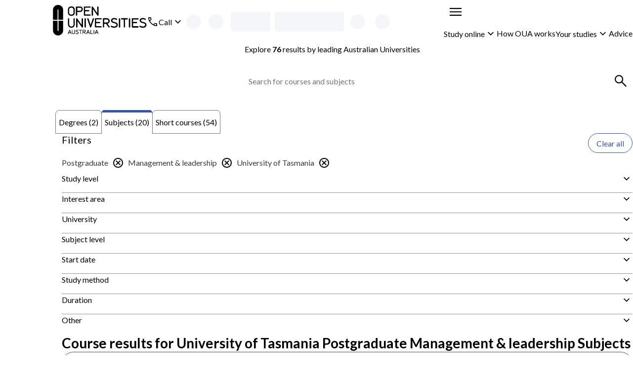

--- FILE ---
content_type: text/html; charset=utf-8
request_url: https://www.open.edu.au/courses/subjects/management/postgraduate/utas
body_size: 43849
content:
<!DOCTYPE html><html lang="en-au"><head><link rel="icon" href="/courses/favicon.ico" data-next-head=""/><meta name="viewport" content="width=device-width, initial-scale=1" data-next-head=""/><meta charSet="UTF-8" data-next-head=""/><link rel="preload" href="https://cdn.optimizely.com/js/13018430509.js" as="script" data-next-head=""/><link rel="preconnect" href="https://logx.optimizely.com" data-next-head=""/><title data-next-head="">University of Tasmania Postgraduate Management &amp; leadership Subjects | Open Universities Australia</title><meta name="description" content="Study postgraduate online with University of Tasmania through Open Universities Australia. Explore all degrees, subjects and short courses now." data-next-head=""/><link rel="canonical" href="https://www.open.edu.au/courses/subjects/management/postgraduate/utas" data-next-head=""/><script type="application/ld+json" data-testid="structured-data-tag" data-next-head="">[{"@context":"https://schema.org","@type":"ItemList","itemListElement":[{"@type":"ListItem","position":1,"url":"https://www.open.edu.au/subjects/university-of-tasmania-positive-psychology-in-leadership-tas-cam622"},{"@type":"ListItem","position":2,"url":"https://www.open.edu.au/subjects/university-of-tasmania-contemporary-issues-in-organisational-leadership-tas-bma726"},{"@type":"ListItem","position":3,"url":"https://www.open.edu.au/subjects/university-of-tasmania-leadership-and-place-tas-bma725"},{"@type":"ListItem","position":4,"url":"https://www.open.edu.au/subjects/university-of-tasmania-leadership-process-and-capability-tas-bma614"},{"@type":"ListItem","position":5,"url":"https://www.open.edu.au/subjects/university-of-tasmania-leading-capability-development-in-organisations-tas-bma613"},{"@type":"ListItem","position":6,"url":"https://www.open.edu.au/subjects/university-of-tasmania-management-tas-jnb517"},{"@type":"ListItem","position":7,"url":"https://www.open.edu.au/subjects/university-of-tasmania-managing-contemporary-organisations-tas-bma501"},{"@type":"ListItem","position":8,"url":"https://www.open.edu.au/subjects/university-of-tasmania-strategic-management-tas-jnb739"},{"@type":"ListItem","position":9,"url":"https://www.open.edu.au/subjects/university-of-tasmania-finance-for-decision-making-tas-jnb518"},{"@type":"ListItem","position":10,"url":"https://www.open.edu.au/subjects/university-of-tasmania-business-continuity-management-tas-hsp602"}]}]</script><link rel="preload" href="/courses/_next/static/css/a68db7c913f003d5.css" as="style"/><link rel="stylesheet" href="/courses/_next/static/css/a68db7c913f003d5.css" data-n-p=""/><noscript data-n-css=""></noscript><script defer="" nomodule="" src="/courses/_next/static/chunks/polyfills-42372ed130431b0a.js"></script><script src="/courses/_next/static/chunks/webpack-4388847a1a181efe.js" defer=""></script><script src="/courses/_next/static/chunks/framework-f4e3aedb826114f4.js" defer=""></script><script src="/courses/_next/static/chunks/main-4696fdf50c7b15ed.js" defer=""></script><script src="/courses/_next/static/chunks/pages/_app-274373d05718600b.js" defer=""></script><script src="/courses/_next/static/chunks/b4ebd974-d88e67eee7509551.js" defer=""></script><script src="/courses/_next/static/chunks/58474bfb-1228d485bb4c4b25.js" defer=""></script><script src="/courses/_next/static/chunks/4596ecfc-fc973de8fc94124f.js" defer=""></script><script src="/courses/_next/static/chunks/818-c55622b7dc81f314.js" defer=""></script><script src="/courses/_next/static/chunks/879-fd1ffed4c8b05499.js" defer=""></script><script src="/courses/_next/static/chunks/539-f163a31fad070e84.js" defer=""></script><script src="/courses/_next/static/chunks/pages/%5B%5B...search%5D%5D-7237f17afc4cbf9a.js" defer=""></script><script src="/courses/_next/static/4bIzNhJ3nFtHIF3ihDXkA/_buildManifest.js" defer=""></script><script src="/courses/_next/static/4bIzNhJ3nFtHIF3ihDXkA/_ssgManifest.js" defer=""></script><style id="__jsx-3173134213">body{--font-family-body:'Lato', 'Lato Fallback'}</style><style data-styled="" data-styled-version="6.1.19">.eNTDPc{container:buttonGroup/inline-size;width:100%;}/*!sc*/
.eNTDPc:has(+ div:last-child){margin-bottom:var(--space-md, 1.25rem);}/*!sc*/
data-styled.g1[id="sc-bRKDuR"]{content:"eNTDPc,"}/*!sc*/
.ihwbcM{--_button-width:var(--_button-group-button-width, 100%);--_linkButton-width:var(--_button-group-button-width, 100%);display:flex;flex-direction:row;gap:var(--space-sm, 0.75rem);}/*!sc*/
@container buttonGroup (inline-size > 26rem){.ihwbcM{--_button-group-wrapper-display:flex;--_button-group-button-width:auto;justify-content:center;align-items:center;}}/*!sc*/
.ZTfDw{--_button-width:var(--_button-group-button-width, 100%);--_linkButton-width:var(--_button-group-button-width, 100%);display:var(--_button-group-wrapper-display, grid);gap:var(--space-sm, 0.75rem);}/*!sc*/
@container buttonGroup (inline-size > 26rem){.ZTfDw{--_button-group-wrapper-display:flex;--_button-group-button-width:auto;justify-content:start;align-items:center;}}/*!sc*/
data-styled.g2[id="sc-hvigdm"]{content:"ihwbcM,ZTfDw,"}/*!sc*/
.hdKAJH{color:light-dark(var(--color-text-body, #3b3b3c), CanvasText);max-width:var(--character-length-max, 80ch);text-wrap:balance;margin-block-start:0;margin-block-end:var(--_unstyled-text-margin-block-end, 0);}/*!sc*/
.hdKAJH:last-of-type:not(:first-child)+.sc-bRKDuR,.hdKAJH:last-of-type+button:not[aria-labelledby],.hdKAJH:last-of-type:not(:first-child)+a{margin-top:var(--space-base, 1rem);}/*!sc*/
.hdKAJH:has(+ [data-text-type='paragraph']){--_unstyled-text-margin-block-end:var(--space-xxs, 0.25rem);}/*!sc*/
.hdKAJH +[data-text-type='paragraph']{--_text-margin-block-start:0;}/*!sc*/
.dZmeUu{color:light-dark(var(--color-text-body, #3b3b3c), CanvasText);max-width:var(--character-length-max, 80ch);font-weight:var(--font-weight-bold, 700);font-size:var(--font-size-md, min(max(calc(1rem + 0.5vw),4vw),1.25rem));text-wrap:balance;margin-block-start:0;margin-block-end:var(--_unstyled-text-margin-block-end, 0);}/*!sc*/
.dZmeUu:last-of-type:not(:first-child)+.sc-bRKDuR,.dZmeUu:last-of-type+button:not[aria-labelledby],.dZmeUu:last-of-type:not(:first-child)+a{margin-top:var(--space-base, 1rem);}/*!sc*/
.dZmeUu:has(+ [data-text-type='paragraph']){--_unstyled-text-margin-block-end:var(--space-xxs, 0.25rem);}/*!sc*/
.dZmeUu +[data-text-type='paragraph']{--_text-margin-block-start:0;}/*!sc*/
.kJLvuf{color:light-dark(var(--color-text-body, #3b3b3c), CanvasText);max-width:var(--character-length-max, 80ch);text-wrap:pretty;margin-block-start:0;margin-block-end:var(--_unstyled-text-margin-block-end, 0);}/*!sc*/
.kJLvuf:last-of-type:not(:first-child)+.sc-bRKDuR,.kJLvuf:last-of-type+button:not[aria-labelledby],.kJLvuf:last-of-type:not(:first-child)+a{margin-top:var(--space-base, 1rem);}/*!sc*/
.kJLvuf:has(+ [data-text-type='paragraph']){--_unstyled-text-margin-block-end:var(--space-xxs, 0.25rem);}/*!sc*/
.kJLvuf +[data-text-type='paragraph']{--_text-margin-block-start:0;}/*!sc*/
.gbhbNa{color:var(--color-text-inverse, #ffffff);max-width:var(--character-length-max, 80ch);font-size:var(--font-size-sm, 0.875rem);text-wrap:pretty;margin-block-start:0;margin-block-end:var(--_unstyled-text-margin-block-end, 0);}/*!sc*/
.gbhbNa:last-of-type:not(:first-child)+.sc-bRKDuR,.gbhbNa:last-of-type+button:not[aria-labelledby],.gbhbNa:last-of-type:not(:first-child)+a{margin-top:var(--space-base, 1rem);}/*!sc*/
.gbhbNa:has(+ [data-text-type='paragraph']){--_unstyled-text-margin-block-end:var(--space-xxs, 0.25rem);}/*!sc*/
.gbhbNa +[data-text-type='paragraph']{--_text-margin-block-start:0;}/*!sc*/
data-styled.g3[id="sc-fhHczv"]{content:"hdKAJH,dZmeUu,kJLvuf,gbhbNa,"}/*!sc*/
.kOTUqt{font-weight:var(--font-weight-bold, 700);}/*!sc*/
data-styled.g4[id="sc-ggWZvA"]{content:"kOTUqt,"}/*!sc*/
.lbWWuL{font-weight:var(--font-weight-bold, 700);}/*!sc*/
data-styled.g6[id="sc-jwTyAe"]{content:"lbWWuL,"}/*!sc*/
.dlRWYM{color:light-dark(var(--color-text-body, #3b3b3c), CanvasText);max-width:var(--character-length-max, 80ch);margin-block-start:var(--_text-margin-block-start, var(--space-base, 1rem));margin-block-end:var(--_text-margin-block-end, var(--space-base, 1rem));}/*!sc*/
.dlRWYM:last-of-type:not(:first-child)+.sc-bRKDuR,.dlRWYM:last-of-type+button:not[aria-labelledby],.dlRWYM:last-of-type:not(:first-child)+a{margin-top:var(--space-base, 1rem);}/*!sc*/
.dlRWYM:first-child,.dlRWYM:first-of-type{--_text-margin-block-start:0;}/*!sc*/
.dlRWYM:last-child{--_text-margin-block-end:0;}/*!sc*/
.dlRWYM[data-text-type='paragraph']>button,.dlRWYM[data-text-type='paragraph']>a{--button-display:inline-block;}/*!sc*/
data-styled.g7[id="sc-hjsuWn"]{content:"dlRWYM,"}/*!sc*/
.gorcaA{display:grid;column-gap:clamp(calc(var(--space-lg, 1.5rem) / 2), 3cqw, var(--space-lg, 1.5rem));align-items:center;grid-template-columns:auto 1fr;}/*!sc*/
.gorcaA:is(ul){list-style-type:'';margin:0;padding:0;}/*!sc*/
.dXgLbD{display:grid;gap:clamp(calc(var(--space-xxs, 0.25rem) / 2), 3cqw, var(--space-xxs, 0.25rem));align-items:center;grid-template-columns:1fr auto;}/*!sc*/
.dXgLbD:is(ul){list-style-type:'';margin:0;padding:0;}/*!sc*/
.dQVaxD{display:grid;}/*!sc*/
.dQVaxD:is(ul){list-style-type:'';margin:0;padding:0;}/*!sc*/
.eIZVvx{display:grid;gap:clamp(calc(var(--space-xs, 0.5rem) / 2), 3cqw, var(--space-xs, 0.5rem));}/*!sc*/
.eIZVvx:is(ul){list-style-type:'';margin:0;padding:0;}/*!sc*/
.kJiXBr{display:grid;width:100%;gap:clamp(calc(var(--space-xxl, 2.5rem) / 2), 3cqw, var(--space-xxl, 2.5rem));align-items:start;grid-template-columns:repeat(1, 1fr);}/*!sc*/
.kJiXBr:is(ul){list-style-type:'';margin:0;padding:0;}/*!sc*/
@container (min-width: 48rem){.kJiXBr{grid-template-columns:2fr 4fr;}}/*!sc*/
.cqHwGT{display:grid;gap:clamp(calc(var(--space-sm, 0.75rem) / 2), 3cqw, var(--space-sm, 0.75rem));grid-template-columns:1fr auto;}/*!sc*/
.cqHwGT:is(ul){list-style-type:'';margin:0;padding:0;}/*!sc*/
.ixAOcJ{display:grid;gap:clamp(calc(var(--space-md, 1.25rem) / 2), 3cqw, var(--space-md, 1.25rem));}/*!sc*/
.ixAOcJ:is(ul){list-style-type:'';margin:0;padding:0;}/*!sc*/
.dwvyjx{display:grid;gap:clamp(calc(var(--space-sm, 0.75rem) / 2), 3cqw, var(--space-sm, 0.75rem));}/*!sc*/
.dwvyjx:is(ul){list-style-type:'';margin:0;padding:0;}/*!sc*/
.jeNWGK{display:grid;container-type:inline-size;container-name:seachResults;gap:clamp(calc(var(--space-md, 1.25rem) / 2), 3cqw, var(--space-md, 1.25rem));align-content:start;}/*!sc*/
.jeNWGK:is(ul){list-style-type:'';margin:0;padding:0;}/*!sc*/
.TSXrO{display:grid;gap:clamp(calc(var(--space-sm, 0.75rem) / 2), 3cqw, var(--space-sm, 0.75rem));align-items:center;grid-template-columns:repeat(1, 1fr);}/*!sc*/
.TSXrO:is(ul){list-style-type:'';margin:0;padding:0;}/*!sc*/
@container (min-width: 26rem){.TSXrO{grid-template-columns:repeat(1, 1fr);}}/*!sc*/
@container (min-width: 62rem){.TSXrO{grid-template-columns:repeat(2, 1fr);}}/*!sc*/
.cXfAnB{display:grid;row-gap:clamp(calc(var(--space-md, 1.25rem) / 2), 3cqw, var(--space-md, 1.25rem));column-gap:clamp(calc(var(--space-sm, 0.75rem) / 2), 3cqw, var(--space-sm, 0.75rem));align-items:center;grid-template-columns:repeat(1, 1fr);}/*!sc*/
.cXfAnB:is(ul){list-style-type:'';margin:0;padding:0;}/*!sc*/
@container (min-width: 26rem){.cXfAnB{grid-template-columns:auto auto;}}/*!sc*/
@container (min-width: 36rem){.cXfAnB{grid-template-columns:1fr auto;}}/*!sc*/
@container (min-width: 48rem){.cXfAnB{grid-template-columns:repeat(1, 1fr);}}/*!sc*/
.fJJWuf{display:grid;width:100%;gap:clamp(calc(var(--space-sm, 0.75rem) / 2), 3cqw, var(--space-sm, 0.75rem));align-items:center;justify-items:stretch;justify-content:space-between;grid-template-columns:1fr auto;}/*!sc*/
.fJJWuf:is(ul){list-style-type:'';margin:0;padding:0;}/*!sc*/
@container (min-width: 26rem){.fJJWuf{justify-items:stretch;}}/*!sc*/
@container (min-width: 36rem){.fJJWuf{justify-items:space-between;}}/*!sc*/
@container (min-width: 62rem){.fJJWuf{justify-items:end;}}/*!sc*/
.lgGOgO{display:grid;container-type:inline-size;gap:clamp(calc(var(--space-lg, 1.5rem) / 2), 3cqw, var(--space-lg, 1.5rem));grid-template-columns:repeat(1, 1fr);}/*!sc*/
.lgGOgO:is(ul){list-style-type:'';margin:0;padding:0;}/*!sc*/
@container (min-width: 26rem){.lgGOgO{grid-template-columns:repeat(1, 1fr);}}/*!sc*/
@container (min-width: 36rem){.lgGOgO{grid-template-columns:repeat(2, 1fr);}}/*!sc*/
.bPmbHi{display:grid;gap:clamp(calc(var(--space-md, 1.25rem) / 2), 3cqw, var(--space-md, 1.25rem));align-items:start;}/*!sc*/
.bPmbHi:is(ul){list-style-type:'';margin:0;padding:0;}/*!sc*/
.qpxgJ{display:grid;gap:clamp(calc(var(--space-base, 1rem) / 2), 3cqw, var(--space-base, 1rem));}/*!sc*/
.qpxgJ:is(ul){list-style-type:'';margin:0;padding:0;}/*!sc*/
.eZBMhb{display:grid;gap:clamp(calc(var(--space-xxs, 0.25rem) / 2), 3cqw, var(--space-xxs, 0.25rem));grid-template-columns:auto 1fr;}/*!sc*/
.eZBMhb:is(ul){list-style-type:'';margin:0;padding:0;}/*!sc*/
.dOhnrI{display:grid;container-type:inline-size;gap:clamp(calc(var(--space-lg, 1.5rem) / 2), 3cqw, var(--space-lg, 1.5rem));align-items:center;grid-template-columns:repeat(1, 1fr);}/*!sc*/
.dOhnrI:is(ul){list-style-type:'';margin:0;padding:0;}/*!sc*/
@container (min-width: 36rem){.dOhnrI{grid-template-columns:1fr auto;}}/*!sc*/
.eZHmuT{display:grid;height:100%;}/*!sc*/
.eZHmuT:is(ul){list-style-type:'';margin:0;padding:0;}/*!sc*/
.lmyQKy{display:grid;container-type:inline-size;gap:clamp(calc(var(--space-sm, 0.75rem) / 2), 3cqw, var(--space-sm, 0.75rem));grid-template-columns:repeat(1, 1fr);}/*!sc*/
.lmyQKy:is(ul){list-style-type:'';margin:0;padding:0;}/*!sc*/
@container (min-width: 48rem){.lmyQKy{grid-template-columns:minmax(min-content, 175px) 3fr;}}/*!sc*/
.eUJErq{display:grid;row-gap:clamp(calc(var(--space-sm, 0.75rem) / 2), 3cqw, var(--space-sm, 0.75rem));align-content:start;}/*!sc*/
.eUJErq:is(ul){list-style-type:'';margin:0;padding:0;}/*!sc*/
.imgqXv{display:grid;container-type:inline-size;gap:clamp(calc(var(--space-base, 1rem) / 2), 3cqw, var(--space-base, 1rem));grid-template-columns:repeat(1, 1fr);}/*!sc*/
.imgqXv:is(ul){list-style-type:'';margin:0;padding:0;}/*!sc*/
@container (min-width: 62rem){.imgqXv{grid-template-columns:repeat(2, 1fr);}}/*!sc*/
@container (min-width: 80rem){.imgqXv{grid-template-columns:1fr auto;}}/*!sc*/
.kBSnNi{display:grid;container-type:inline-size;gap:clamp(calc(var(--space-base, 1rem) / 2), 3cqw, var(--space-base, 1rem));grid-template-columns:repeat(1, 1fr);}/*!sc*/
.kBSnNi:is(ul){list-style-type:'';margin:0;padding:0;}/*!sc*/
@container (min-width: 48rem){.kBSnNi{grid-template-columns:repeat(2, 1fr);}}/*!sc*/
data-styled.g9[id="sc-hwkwBN"]{content:"gorcaA,dXgLbD,dQVaxD,eIZVvx,kJiXBr,cqHwGT,ixAOcJ,dwvyjx,jeNWGK,TSXrO,cXfAnB,fJJWuf,lgGOgO,bPmbHi,qpxgJ,eZBMhb,dOhnrI,eZHmuT,lmyQKy,eUJErq,imgqXv,kBSnNi,"}/*!sc*/
.gjBVJt{margin:0;padding:0;list-style-type:none;display:flex;gap:var(--space-base, 1rem);flex-direction:row;align-items:center;flex-wrap:wrap;align-self:start;}/*!sc*/
.feqeva{margin:0;padding:0;list-style-type:none;display:flex;flex-direction:row;align-items:stretch;flex-wrap:wrap;align-self:start;}/*!sc*/
.epiNpq{margin:0;padding:0;list-style-type:none;display:grid;gap:var(--space-sm, 0.75rem);align-items:stretch;align-self:start;}/*!sc*/
.cHSLlX{margin:0;padding:0;list-style-type:none;display:flex;gap:var(--space-sm, 0.75rem);flex-direction:row;align-items:stretch;flex-wrap:wrap;align-self:start;}/*!sc*/
data-styled.g10[id="sc-kNOymR"]{content:"gjBVJt,feqeva,epiNpq,cHSLlX,"}/*!sc*/
.kIXbFh{flex-shrink:0;}/*!sc*/
data-styled.g11[id="sc-dYwGCk"]{content:"kIXbFh,"}/*!sc*/
.dBhEyD{display:flex;gap:var(--space-xs, 0.5rem);justify-content:end;align-items:center;}/*!sc*/
.iUHnnK{display:flex;gap:var(--space-xxs, 0.25rem);align-items:center;}/*!sc*/
.ftTKKI{display:flex;gap:var(--space-xs, 0.5rem);align-items:center;}/*!sc*/
.dLErGi{display:flex;gap:var(--space-sm, 0.75rem);justify-content:space-between;}/*!sc*/
data-styled.g12[id="sc-lgpSej"]{content:"dBhEyD,iUHnnK,ftTKKI,dLErGi,"}/*!sc*/
.kdThfE{fill:var(--_icon-fill, currentColor);width:var(--size-xl, 2rem);height:var(--size-xl, 2rem);flex-shrink:0;vertical-align:middle;}/*!sc*/
.iAIgAT{fill:var(--_icon-fill, currentColor);width:var(--size-lg, 1.5rem);height:var(--size-lg, 1.5rem);flex-shrink:0;transform:rotate(180deg);vertical-align:middle;}/*!sc*/
.fwBNnE{fill:var(--_icon-fill, currentColor);width:var(--size-lg, 1.5rem);height:var(--size-lg, 1.5rem);flex-shrink:0;vertical-align:middle;}/*!sc*/
.huWDXW{fill:var(--_icon-fill, currentColor);width:var(--size-lg, 1.5rem);height:var(--size-lg, 1.5rem);flex-shrink:0;transform:rotate(-5deg);vertical-align:middle;}/*!sc*/
.cuBAiu{fill:var(--_icon-fill, currentColor);width:var(--size-lg, 1.5rem);height:var(--size-lg, 1.5rem);flex-shrink:0;vertical-align:top;}/*!sc*/
data-styled.g13[id="sc-eqYatC"]{content:"kdThfE,iAIgAT,fwBNnE,huWDXW,cuBAiu,"}/*!sc*/
.jvGfWL{display:var(--_button-display, block);align-content:center;text-align:center;font-family:inherit;font-size:var(--font-size-base, 1rem);font-weight:var(--font-weight-normal, 400);height:var(--_button-size, var(--size-tap-target, 3rem));border-radius:999px;padding:0 clamp(var(--space-base, 1rem), 3vw, calc(1 * var(--space-base, 1rem)));width:var(--_button-width, auto);justify-content:center;--_button-size:var(--size-xxl, 2.5rem);border:1px solid var(--color-text-interactive, #3555a6);background-color:var(--_button-color-bg, var(--color-text-inverse, #ffffff));color:var(--color-text-interactive, #3555a6);border-radius:999px;margin:unset;text-underline-offset:3px;}/*!sc*/
.jvGfWL:has(svg){--_button-display:inline-flex;align-items:center;}/*!sc*/
@container contentGrid (inline-size > 25rem){.jvGfWL{align-self:start;justify-self:start;}}/*!sc*/
.jvGfWL:hover:not(:disabled),.jvGfWL:focus:not(:disabled){--_button-color-bg:color-mix(in oklab, var(--color-text-inverse, #ffffff), var(--color-text-interactive, #3555a6) 10%);}/*!sc*/
.jvGfWL:focus{outline-offset:0;}/*!sc*/
.jvGfWL:focus-visible{outline:2px solid color-mix(in srgb, var(--color-interactive, #3555a6), var(--color-inverse, #ffffff) 35%);outline-offset:2px;box-shadow:0 0 0 1px var(--color-inverse, #ffffff),0 0 0 2px var(--color-interactive, #3555a6);}/*!sc*/
.jpzXyZ{display:inline-flex;align-items:center;font-family:inherit;font-size:var(--font-size-base, 1rem);font-weight:var(--font-weight-normal, 400);height:var(--_button-size, var(--size-tap-target, 3rem));gap:var(--space-xxs, 0.25rem);border-radius:999px;padding:0 clamp(var(--space-base, 1rem), 3vw, calc(1 * var(--space-base, 1rem)));width:var(--_button-width, auto);justify-content:center;--_button-size:var(--size-xxl, 2.5rem);border:1px solid var(--color-text-interactive, #3555a6);background-color:var(--_button-color-bg, var(--color-text-inverse, #ffffff));color:var(--color-text-interactive, #3555a6);border-radius:999px;margin:unset;text-underline-offset:3px;}/*!sc*/
.jpzXyZ:has(svg){--_button-display:inline-flex;align-items:center;}/*!sc*/
.jpzXyZ:hover:not(:disabled),.jpzXyZ:focus:not(:disabled){--_button-color-bg:color-mix(in oklab, var(--color-text-inverse, #ffffff), var(--color-text-interactive, #3555a6) 10%);}/*!sc*/
.jpzXyZ:focus{outline-offset:0;}/*!sc*/
.jpzXyZ:focus-visible{outline:2px solid color-mix(in srgb, var(--color-interactive, #3555a6), var(--color-inverse, #ffffff) 35%);outline-offset:2px;box-shadow:0 0 0 1px var(--color-inverse, #ffffff),0 0 0 2px var(--color-interactive, #3555a6);}/*!sc*/
.gvEeis{display:inline-flex;align-items:center;font-family:inherit;font-size:var(--font-size-base, 1rem);font-weight:var(--font-weight-normal, 400);height:var(--size-tap-target, 3rem);gap:var(--space-xxs, 0.25rem);border-radius:999px;padding:0 clamp(var(--space-base, 1rem), 3vw, calc(1 * var(--space-md, 1.25rem)));min-width:max(10rem, max-content);width:var(--_button-width, auto);justify-content:center;border:1px solid var(--color-text-interactive, #3555a6);background-color:var(--_button-color-bg, var(--color-text-inverse, #ffffff));color:var(--color-text-interactive, #3555a6);border-radius:999px;margin:unset;text-underline-offset:3px;}/*!sc*/
.gvEeis:has(svg){--_button-display:inline-flex;align-items:center;}/*!sc*/
@container contentGrid (inline-size > 25rem){.gvEeis{align-self:end;justify-self:end;}}/*!sc*/
.gvEeis:hover:not(:disabled),.gvEeis:focus:not(:disabled){--_button-color-bg:color-mix(in oklab, var(--color-text-inverse, #ffffff), var(--color-text-interactive, #3555a6) 10%);}/*!sc*/
.gvEeis:focus{outline-offset:0;}/*!sc*/
.gvEeis:focus-visible{outline:2px solid color-mix(in srgb, var(--color-interactive, #3555a6), var(--color-inverse, #ffffff) 35%);outline-offset:2px;box-shadow:0 0 0 1px var(--color-inverse, #ffffff),0 0 0 2px var(--color-interactive, #3555a6);}/*!sc*/
.dvdMpk{display:var(--_button-display, block);align-content:center;text-align:center;font-family:inherit;font-size:var(--font-size-base, 1rem);font-weight:var(--font-weight-normal, 400);height:var(--size-tap-target, 3rem);border-radius:999px;padding:0 clamp(var(--space-base, 1rem), 3vw, calc(1 * var(--space-md, 1.25rem)));min-width:max(10rem, max-content);width:var(--_button-width, auto);justify-content:center;border:1px solid var(--color-text-interactive, #3555a6);background-color:var(--_button-color-bg, var(--color-text-inverse, #ffffff));color:var(--color-text-interactive, #3555a6);border-radius:999px;margin:unset;text-underline-offset:3px;}/*!sc*/
.dvdMpk:has(svg){--_button-display:inline-flex;align-items:center;}/*!sc*/
@container contentGrid (inline-size > 25rem){.dvdMpk{align-self:start;justify-self:start;}}/*!sc*/
.dvdMpk:disabled{pointer-events:none;--_button-color-bg:color-mix(in srgb, var(--color-disabled, #89898a), Canvas 80%);color:var(--color-disabled, #89898a);border:1px solid color-mix(in srgb, var(--color-disabled, #89898a), Canvas 50%);}/*!sc*/
.dvdMpk:hover:not(:disabled),.dvdMpk:focus:not(:disabled){--_button-color-bg:color-mix(in oklab, var(--color-text-inverse, #ffffff), var(--color-text-interactive, #3555a6) 10%);}/*!sc*/
.dvdMpk:focus{outline-offset:0;}/*!sc*/
.dvdMpk:focus-visible{outline:2px solid color-mix(in srgb, var(--color-interactive, #3555a6), var(--color-inverse, #ffffff) 35%);outline-offset:2px;box-shadow:0 0 0 1px var(--color-inverse, #ffffff),0 0 0 2px var(--color-interactive, #3555a6);}/*!sc*/
.bkcGLJ{display:var(--_button-display, block);align-content:center;text-align:center;font-family:inherit;font-size:var(--font-size-base, 1rem);font-weight:var(--font-weight-normal, 400);height:var(--size-tap-target, 3rem);border-radius:999px;padding:0 clamp(var(--space-base, 1rem), 3vw, calc(1 * var(--space-md, 1.25rem)));min-width:max(10rem, max-content);width:var(--_button-width, auto);justify-content:center;border:1px solid var(--color-button-primary, #e42251);background-color:var(--_button-color-bg, var(--color-button-primary, #e42251));color:var(--color-text-inverse, #ffffff);border-radius:999px;margin:unset;text-underline-offset:3px;}/*!sc*/
.bkcGLJ:has(svg){--_button-display:inline-flex;align-items:center;}/*!sc*/
@container contentGrid (inline-size > 25rem){.bkcGLJ{align-self:start;justify-self:start;}}/*!sc*/
.bkcGLJ:hover:not(:disabled),.bkcGLJ:focus:not(:disabled){--_button-color-bg:color-mix(in oklab, var(--color-button-primary, #e42251), black 10%);}/*!sc*/
.bkcGLJ:focus{outline-offset:0;outline:2px solid color-mix(in srgb, var(--color-button-primary, #e42251), white 35%);}/*!sc*/
.bkcGLJ:focus-visible{outline:2px solid color-mix(in srgb, var(--color-button-primary, #e42251), Canvas 35%);outline-offset:2px;}/*!sc*/
.kKDVif{display:var(--_button-display, block);align-content:center;text-align:center;font-family:inherit;font-size:var(--font-size-base, 1rem);font-weight:var(--font-weight-normal, 400);height:var(--_button-size, var(--size-tap-target, 3rem));border-radius:999px;padding:0 clamp(var(--space-base, 1rem), 3vw, calc(1 * var(--space-base, 1rem)));width:var(--_button-width, auto);justify-content:center;--_button-size:var(--size-xxl, 2.5rem);border:1px solid var(--color-text-interactive, #3555a6);background-color:var(--_button-color-bg, transparent);color:var(--color-text-interactive, #3555a6);border-radius:999px;margin:unset;text-underline-offset:3px;}/*!sc*/
.kKDVif:has(svg){--_button-display:inline-flex;align-items:center;}/*!sc*/
@container contentGrid (inline-size > 25rem){.kKDVif{align-self:start;justify-self:start;}}/*!sc*/
.kKDVif:hover:not(:disabled),.kKDVif:focus:not(:disabled){--_button-color-bg:color-mix(in oklab, transparent, var(--color-text-interactive, #3555a6) 10%);}/*!sc*/
.kKDVif:focus{outline-offset:0;}/*!sc*/
.kKDVif:focus-visible{outline:2px solid color-mix(in srgb, var(--color-interactive, #3555a6), var(--color-inverse, #ffffff) 35%);outline-offset:2px;box-shadow:0 0 0 1px var(--color-inverse, #ffffff),0 0 0 2px var(--color-interactive, #3555a6);}/*!sc*/
.gHwugl{display:inline-flex;align-items:center;font-family:inherit;font-size:var(--font-size-base, 1rem);font-weight:var(--font-weight-normal, 400);height:var(--_button-size, var(--size-tap-target, 3rem));gap:var(--space-xxs, 0.25rem);border-radius:999px;padding:0 clamp(var(--space-base, 1rem), 3vw, calc(1 * var(--space-base, 1rem)));width:var(--_button-width, auto);justify-content:center;--_button-size:var(--size-xxl, 2.5rem);border:1px solid var(--color-text-interactive, #3555a6);background-color:var(--_button-color-bg, transparent);color:var(--color-text-interactive, #3555a6);border-radius:999px;margin:unset;text-underline-offset:3px;}/*!sc*/
.gHwugl:has(svg){--_button-display:inline-flex;align-items:center;}/*!sc*/
.gHwugl:hover:not(:disabled),.gHwugl:focus:not(:disabled){--_button-color-bg:color-mix(in oklab, transparent, var(--color-text-interactive, #3555a6) 10%);}/*!sc*/
.gHwugl:focus{outline-offset:0;}/*!sc*/
.gHwugl:focus-visible{outline:2px solid color-mix(in srgb, var(--color-interactive, #3555a6), var(--color-inverse, #ffffff) 35%);outline-offset:2px;box-shadow:0 0 0 1px var(--color-inverse, #ffffff),0 0 0 2px var(--color-interactive, #3555a6);}/*!sc*/
.cHlJtn{display:var(--_button-display, block);align-content:center;text-align:center;font-family:inherit;font-size:var(--font-size-base, 1rem);font-weight:var(--font-weight-normal, 400);height:var(--size-tap-target, 3rem);border-radius:999px;padding:0 clamp(var(--space-base, 1rem), 3vw, calc(1 * var(--space-md, 1.25rem)));width:var(--_button-width, clamp(10rem, 100%, 25rem));justify-content:center;border:1px solid var(--color-text-interactive, #3555a6);background-color:var(--_button-color-bg, transparent);color:var(--color-text-interactive, #3555a6);border-radius:999px;margin:unset;text-underline-offset:3px;}/*!sc*/
.cHlJtn:has(svg){--_button-display:inline-flex;align-items:center;}/*!sc*/
.cHlJtn:hover:not(:disabled),.cHlJtn:focus:not(:disabled){--_button-color-bg:color-mix(in oklab, transparent, var(--color-text-interactive, #3555a6) 10%);}/*!sc*/
.cHlJtn:focus{outline-offset:0;}/*!sc*/
.cHlJtn:focus-visible{outline:2px solid color-mix(in srgb, var(--color-interactive, #3555a6), var(--color-inverse, #ffffff) 35%);outline-offset:2px;box-shadow:0 0 0 1px var(--color-inverse, #ffffff),0 0 0 2px var(--color-interactive, #3555a6);}/*!sc*/
.cARQen{display:var(--_button-display, block);align-content:center;text-align:center;font-family:inherit;font-size:var(--font-size-base, 1rem);font-weight:var(--font-weight-normal, 400);height:var(--size-tap-target, 3rem);border-radius:999px;padding:0 clamp(var(--space-base, 1rem), 3vw, calc(1 * var(--space-md, 1.25rem)));width:var(--_button-width, clamp(10rem, 100%, 25rem));justify-content:center;border:1px solid var(--color-button-secondary, #3555a6);background-color:var(--_button-color-bg, var(--color-button-secondary, #3555a6));color:var(--color-text-inverse, #ffffff);border-radius:999px;margin:unset;text-underline-offset:3px;}/*!sc*/
.cARQen:has(svg){--_button-display:inline-flex;align-items:center;}/*!sc*/
.cARQen:hover:not(:disabled),.cARQen:focus:not(:disabled){--_button-color-bg:color-mix(in oklab, var(--color-button-secondary, #3555a6), var(--color-text-interactive, #3555a6) 10%);}/*!sc*/
.cARQen:focus{outline-offset:0;outline:2px solid color-mix(in srgb, var(--color-button-secondary, #3555a6), white 35%);}/*!sc*/
.cARQen:focus-visible{outline:2px solid color-mix(in srgb, var(--color-button-secondary, #3555a6), Canvas 35%);outline-offset:2px;}/*!sc*/
data-styled.g16[id="sc-kvnevz"]{content:"jvGfWL,jpzXyZ,gvEeis,dvdMpk,bkcGLJ,kKDVif,gHwugl,cHlJtn,cARQen,"}/*!sc*/
.eDRWlf:not(:focus):not(:active){position:absolute;width:1px;height:1px;padding:0;margin:-1px;overflow:hidden;clip:rect(0, 0, 0, 0);white-space:nowrap;border:0;}/*!sc*/
data-styled.g17[id="sc-dFVmKS"]{content:"eDRWlf,"}/*!sc*/
@media (prefers-reduced-motion: no-preference){.cypaZa{interpolate-size:allow-keywords;}}/*!sc*/
.cypaZa::details-content{opacity:0;block-size:0;overflow-y:clip;}/*!sc*/
@media (prefers-reduced-motion: no-preference){.cypaZa::details-content{transition:content-visibility 0.5s allow-discrete,opacity 0.5s,block-size 0.5s;}}/*!sc*/
.cypaZa[open]::details-content{opacity:1;block-size:auto;}/*!sc*/
data-styled.g18[id="sc-kCuUfV"]{content:"cypaZa,"}/*!sc*/
.ffiUsr{color:var(--_disclosure-summary-color, light-dark(var(--color-text-interactive, #3555a6), CanvasText));width:100%;display:inline-flex;justify-content:space-between;align-items:center;min-height:var(--size-xxl, 2.5rem);text-decoration:var(--_disclosure-text-decoration, underline);text-underline-offset:3px;text-decoration-thickness:1px;}/*!sc*/
.ffiUsr::-webkit-details-marker{display:none;}/*!sc*/
.ffiUsr:hover{text-decoration-thickness:1.5px;}/*!sc*/
data-styled.g19[id="sc-dNdcvo"]{content:"ffiUsr,"}/*!sc*/
.bgvurS{display:grid;}/*!sc*/
.bgvurS[open] >summary~div{padding-bottom:var(--space-base, 1rem);}/*!sc*/
.bgvurS >summary{--_icon-fill:light-dark(var(--color-text-interactive, #3555a6), CanvasText);--_disclosure-summary-color:light-dark(var(--color-text-body, #3b3b3c), CanvasText);--_disclosure-text-decoration:none;padding-block:var(--space-sm, 0.75rem);align-items:start;}/*!sc*/
.bgvurS +details{border-top:1px solid var(--color-border-default, #949496);}/*!sc*/
.tpozU{display:grid;}/*!sc*/
.tpozU[open] >summary~div{padding-bottom:var(--space-base, 1rem);}/*!sc*/
.tpozU >summary{--_icon-fill:light-dark(var(--color-text-interactive, #3555a6), CanvasText);--_disclosure-summary-color:light-dark(var(--color-text-body, #3b3b3c), CanvasText);--_disclosure-text-decoration:none;padding-block:var(--space-sm, 0.75rem);align-items:start;}/*!sc*/
.tpozU +details{border-top:1px dashed var(--color-border-default, #949496);}/*!sc*/
data-styled.g20[id="sc-fbQrwq"]{content:"bgvurS,tpozU,"}/*!sc*/
.hJFEZW{background-color:light-dark(hsl(from var(--color-charcoal, #3b3b3c) h s 95% / 1), color-mix(in srgb, Canvas, CanvasText 10%));--link-nav-color:var(--color-text-body, #3b3b3c);}/*!sc*/
data-styled.g22[id="sc-hwddKA"]{content:"hJFEZW,"}/*!sc*/
.ljqyeV{position:relative;}/*!sc*/
data-styled.g40[id="sc-dNFkOE"]{content:"asSJp,ljqyeV,"}/*!sc*/
.hCAKwI{--_icon-fill:light-dark(var(--color-text-interactive, #3555a6), CanvasText);display:inline-flex;align-items:center;margin:unset;font-family:inherit;font-size:var(--font-size-base, 1rem);font-weight:var(--font-weight-normal, 400);height:var(--size-xxl, 2.5rem);color:light-dark(var(--color-text-body, #3b3b3c), CanvasText);border-radius:999px;position:relative;padding:0;border:0;background:unset;}/*!sc*/
.hCAKwI:hover{text-decoration:underline;text-underline-offset:3px;}/*!sc*/
.hCAKwI:focus{outline-offset:0;}/*!sc*/
.hCAKwI:focus-visible{outline:2px solid color-mix(in srgb, var(--color-interactive, #3555a6), var(--color-inverse, #ffffff) 35%);outline-offset:2px;box-shadow:0 0 0 1px var(--color-inverse, #ffffff),0 0 0 2px var(--color-interactive, #3555a6);}/*!sc*/
data-styled.g41[id="sc-fszimp"]{content:"hCAKwI,"}/*!sc*/
@container header-content (inline-size < 36rem){.jSrQn{display:none;}}/*!sc*/
data-styled.g43[id="sc-fYmhhH"]{content:"jSrQn,"}/*!sc*/
.kryRNQ{display:grid;container-type:inline-size;grid-template-columns:[full-width-start] minmax(1cqi, 1fr) [expanded-start] minmax(clamp(var(--space-base, 1rem), 5%, var(--space-xxl, 2.5rem)), 1fr) [content-start] min(calc(100% - 2cqi) - (clamp(var(--space-base, 1rem), 5%, var(--space-xxl, 2.5rem)) * 2), 1120px) [content-end] minmax(clamp(var(--space-base, 1rem), 5%, var(--space-xxl, 2.5rem)), 1fr) [expanded-end] minmax(1cqi, 1fr) [full-width-end];}/*!sc*/
.kryRNQ >*{grid-column:content;}/*!sc*/
data-styled.g50[id="sc-bAehkN"]{content:"kryRNQ,"}/*!sc*/
.fkxPik:focus{outline:none;}/*!sc*/
data-styled.g52[id="sc-bSFBcf"]{content:"fkxPik,"}/*!sc*/
.dNALAI{display:grid;grid-template-rows:auto 1fr auto;min-height:100dvh;}/*!sc*/
data-styled.g53[id="sc-gsJsQu"]{content:"dNALAI,"}/*!sc*/
.leEkcO{position:absolute;width:1px;height:1px;padding:0;margin:-1px;overflow:hidden;clip:rect(0, 0, 0, 0);white-space:nowrap;border:0;}/*!sc*/
.leEkcO:first-of-type{--_heading-margin-block-start:0;}/*!sc*/
.leEkcO:has(+ p[data-text-type='lead']){--_heading-margin-block-end:var(--space-base, 1rem);}/*!sc*/
data-styled.g54[id="sc-ibashp"]{content:"leEkcO,"}/*!sc*/
.gdqNlb{color:light-dark(var(--color-text-body, #3b3b3c), CanvasText);font-weight:var(--font-weight-bold, 700);font-size:var(--font-size-h2, clamp(1.5rem, 2vw + 1rem, 1.75rem));max-width:var(--character-length-max, 80ch);text-wrap:pretty;line-height:1.3;margin-block-start:var(--_heading-margin-block-start, clamp(var(--space-md, 1.25rem), 2vw, var(--space-xl, 2rem)));margin-block-end:var(--_heading-margin-block-end, clamp(var(--space-sm, 0.75rem), var(--space-lg, 1.5rem), var(--space-xl, 2rem)));text-box-edge:text alphabetic;text-box-trim:trim-both;}/*!sc*/
.gdqNlb:first-child{--_heading-margin-block-start:0;}/*!sc*/
.gdqNlb:last-child{--_heading-margin-block-end:0;--_heading-margin-block-start:0;text-box-trim:trim-end;}/*!sc*/
.gdqNlb:not(:first-child):has(+ p[data-text-type='paragraph']:not(:last-child)){--_heading-margin-block-end:var(--space-sm, 0.75rem);--_heading-margin-block-start:var(--space-lg, 1.5rem);}/*!sc*/
.gdqNlb:has(+ p:first-of-type:last-of-type){--_heading-margin-block-end:var(--space-base, 1rem);}/*!sc*/
.gdqNlb +p[data-text-type='paragraph']:not(:last-child){--_text-margin-block-start:var(--space-sm, 0.75rem);}/*!sc*/
data-styled.g55[id="sc-blIAwI"]{content:"gdqNlb,"}/*!sc*/
.sacTi{--_icon-fill:var(--_icon-button-color-fill, light-dark(var(--color-accent, #3555a6), color-mix(in oklab, CanvasText 35%, var(--color-accent, #3555a6))));color:var(--_icon-button-color-fill, light-dark(var(--color-accent, #3555a6), color-mix(in oklab, CanvasText 35%, var(--color-accent, #3555a6))));display:var(--_icon-button-display, inline-grid);align-items:center;margin:unset;border:var(--_icon-button-border, 1px solid transparent);background-color:var(
    --_icon-button-color-bg,
    transparent
  );justify-content:center;border-radius:999px;width:var(--size-tap-target, 3rem);height:var(--size-tap-target, 3rem);padding:0;aspect-ratio:1/1;}/*!sc*/
.sacTi:hover,.sacTi:focus{border:1px solid currentColor;background-color:var(
      --_icon-button-color-bg-hover,
      light-dark(color-mix(in oklab, var(--color-interactive, #3555a6) 10%, Canvas), color-mix(in oklab, Canvas 10%, Canvas))
    );}/*!sc*/
.sacTi:focus{outline:2px solid color-mix(in srgb, var(--color-interactive, #3555a6), Canvas 35%);}/*!sc*/
.sacTi:disabled{color:color-mix(in srgb, currentColor, Canvas 25%);--_icon-button-color-fill:color-mix(in srgb, currentColor, Canvas 25%);cursor:not-allowed;}/*!sc*/
.sacTi:disabled:hover,.sacTi:disabled:focus{border:1px solid transparent;background-color:transparent;}/*!sc*/
.hAKMxT{--_icon-fill:var(--_icon-button-color-fill, light-dark(var(--color-accent, #3555a6), color-mix(in oklab, CanvasText 35%, var(--color-accent, #3555a6))));color:var(--_icon-button-color-fill, light-dark(var(--color-accent, #3555a6), color-mix(in oklab, CanvasText 35%, var(--color-accent, #3555a6))));display:var(--_icon-button-display, inline-grid);align-items:center;margin:unset;border:var(--_icon-button-border, 1px solid transparent);background-color:var(
    --_icon-button-color-bg,
    transparent
  );justify-content:center;border-radius:999px;width:var(--_icon-button-size, calc(var(--size-xxl, 2.5rem) + var(--space-xxs, 0.25rem)));height:var(--_icon-button-size, calc(var(--size-xxl, 2.5rem) + var(--space-xxs, 0.25rem)));padding:0;aspect-ratio:1/1;}/*!sc*/
@media only screen and (min-width: 576px){.hAKMxT{--_icon-button-size:var(--size-xxl, 2.5rem);}}/*!sc*/
.hAKMxT:hover,.hAKMxT:focus{border:1px solid currentColor;background-color:var(
      --_icon-button-color-bg-hover,
      light-dark(color-mix(in oklab, var(--color-interactive, #3555a6) 10%, Canvas), color-mix(in oklab, Canvas 10%, Canvas))
    );}/*!sc*/
.hAKMxT:focus{outline:2px solid color-mix(in srgb, var(--color-interactive, #3555a6), Canvas 35%);}/*!sc*/
.hAKMxT:disabled{color:color-mix(in srgb, currentColor, Canvas 25%);--_icon-button-color-fill:color-mix(in srgb, currentColor, Canvas 25%);cursor:not-allowed;}/*!sc*/
.hAKMxT:disabled:hover,.hAKMxT:disabled:focus{border:1px solid transparent;background-color:transparent;}/*!sc*/
.kPjLHo{--_icon-fill:var(--_icon-button-color-fill, light-dark(var(--color-accent, #3555a6), color-mix(in oklab, CanvasText 35%, var(--color-accent, #3555a6))));color:var(--_icon-button-color-fill, light-dark(var(--color-accent, #3555a6), color-mix(in oklab, CanvasText 35%, var(--color-accent, #3555a6))));display:var(--_icon-button-display, inline-grid);align-items:center;margin:unset;border:var(--_icon-button-border, 1px solid currentColor);background-color:var(
    --_icon-button-color-bg,
    Canvas
  );justify-content:center;border-radius:999px;width:var(--size-xxl, 2.5rem);height:var(--size-xxl, 2.5rem);padding:0;aspect-ratio:1/1;}/*!sc*/
.kPjLHo:hover,.kPjLHo:focus{border:1px solid currentColor;border-width:1.5px;background-color:var(
      --_icon-button-color-bg-hover,
      light-dark(color-mix(in oklab, var(--color-interactive, #3555a6) 10%, Canvas), color-mix(in oklab, Canvas 10%, Canvas))
    );}/*!sc*/
.kPjLHo:focus{outline:2px solid color-mix(in srgb, var(--color-interactive, #3555a6), Canvas 35%);}/*!sc*/
.kPjLHo:disabled{color:color-mix(in srgb, currentColor, Canvas 25%);--_icon-button-color-fill:color-mix(in srgb, currentColor, Canvas 25%);cursor:not-allowed;}/*!sc*/
.kPjLHo:disabled:hover,.kPjLHo:disabled:focus{border:1px solid transparent;background-color:transparent;}/*!sc*/
.bGyOpg{--_icon-fill:var(--_icon-button-color-fill, light-dark(var(--color-accent, #3555a6), color-mix(in oklab, CanvasText 35%, var(--color-accent, #3555a6))));color:var(--_icon-button-color-fill, light-dark(var(--color-accent, #3555a6), color-mix(in oklab, CanvasText 35%, var(--color-accent, #3555a6))));display:var(--_icon-button-display, inline-grid);align-items:center;margin:unset;border:var(--_icon-button-border, 1px solid currentColor);background-color:var(
    --_icon-button-color-bg,
    Canvas
  );justify-content:center;border-radius:999px;width:var(--size-tap-target, 3rem);height:var(--size-tap-target, 3rem);padding:0;aspect-ratio:1/1;}/*!sc*/
.bGyOpg:hover,.bGyOpg:focus{border:1px solid currentColor;border-width:1.5px;background-color:var(
      --_icon-button-color-bg-hover,
      light-dark(color-mix(in oklab, var(--color-interactive, #3555a6) 10%, Canvas), color-mix(in oklab, Canvas 10%, Canvas))
    );}/*!sc*/
.bGyOpg:focus{outline:2px solid color-mix(in srgb, var(--color-interactive, #3555a6), Canvas 35%);}/*!sc*/
.bGyOpg:disabled{color:color-mix(in srgb, currentColor, Canvas 25%);--_icon-button-color-fill:color-mix(in srgb, currentColor, Canvas 25%);cursor:not-allowed;}/*!sc*/
.bGyOpg:disabled:hover,.bGyOpg:disabled:focus{border:1px solid transparent;background-color:transparent;}/*!sc*/
data-styled.g65[id="sc-dTWiOz"]{content:"sacTi,hAKMxT,kPjLHo,bGyOpg,"}/*!sc*/
.lSIvD{display:inline-flex;align-items:center;justify-content:center;min-width:var(--size-lg, 1.5rem);height:var(--size-base, 1rem);padding:var(--space-xxs, 0.25rem) var(--space-xs, 0.5rem);box-sizing:content-box;border-radius:var(--border-radius-lg, 1rem);font-size:var(--font-size-sm, 0.875rem);border:1px solid var(--color-border-default, #949496);background-color:Canvas;}/*!sc*/
data-styled.g68[id="sc-gSifMm"]{content:"lSIvD,"}/*!sc*/
.bFMiPG{--_link-text-decoration-thickness:1px;text-box-trim:trim-start;}/*!sc*/
.bFMiPG+p{margin-block-start:var(--space-xxs, 0.25rem);}/*!sc*/
data-styled.g71[id="sc-VLMBG"]{content:"bFMiPG,"}/*!sc*/
.jYijyo{--_tag-color:currentColor;--_divider-color:currentColor;color:var(--color-product-subject, #4cbaac);}/*!sc*/
data-styled.g73[id="sc-dcMTLQ"]{content:"jYijyo,"}/*!sc*/
.holXGz{container:Card/inline-size;display:grid;align-content:stretch;height:100%;background-color:light-dark(Canvas, color-mix(in oklab, CanvasText 5%, Canvas));border:1px solid light-dark(var(--color-border-decorative, #cccccc), color-mix(in oklab, Canvas 75%, CanvasText));box-shadow:color-mix(in oklab, Canvas 85%, CanvasText) 0 2px 3px 0;border-radius:var(--border-radius-sm, 0.5rem);}/*!sc*/
data-styled.g74[id="sc-bBhMX"]{content:"holXGz,"}/*!sc*/
.eOtkXL{display:inline-flex;padding:var(--space-xs, 0.5rem) clamp(var(--space-sm, 0.75rem), 4vw, var(--space-md, 1.25rem));border:1px solid color-mix(in srgb, CanvasText, Canvas 85%);filter:drop-shadow(1px 2px 2px color-mix(in srgb, CanvasText, Canvas 75%));border-radius:0 var(--border-radius-sm, 0.5rem) var(--border-radius-sm, 0.5rem) 0;background-color:white;width:fit-content;margin-left:-1px;}/*!sc*/
.eOtkXL img{object-fit:contain;object-position:left;width:auto;max-width:140px;height:clamp(30px, 8vw, 40px);}/*!sc*/
data-styled.g77[id="sc-jDJeIs"]{content:"eOtkXL,"}/*!sc*/
.eRAhKy{background:transparent;align-content:center;--_icon-button-border:0;}/*!sc*/
.eRAhKy:hover:not(:disabled),.eRAhKy:focus:not(:disabled){border:unset;background-color:unset;}/*!sc*/
.eRAhKy:hover:not(:disabled) svg,.eRAhKy:focus:not(:disabled) svg{border:1px solid currentColor;border-radius:var(--border-radius-xl, 2rem);background-color:color-mix(in oklab, Canvas 85%, var(--color-accent, #3555a6));}/*!sc*/
.eRAhKy:focus:not(:disabled){outline-offset:-10px;}/*!sc*/
data-styled.g78[id="sc-eEHciv"]{content:"eRAhKy,"}/*!sc*/
.dnWMXV{position:relative;z-index:0;padding-block:var(--space-md, 1.25rem);height:100%;display:grid;align-content:space-between;gap:var(--space-lg, 1.5rem);}/*!sc*/
data-styled.g79[id="sc-KsiuK"]{content:"dnWMXV,"}/*!sc*/
@container Card (inline-size > 36rem){.gjkubt{grid-template-columns:min-content auto;grid-template-rows:auto auto auto;gap:0;}}/*!sc*/
data-styled.g80[id="sc-hqtLyI"]{content:"gjkubt,"}/*!sc*/
.ekAzgW{align-items:center;display:grid;grid-template-columns:1fr auto;height:fit-content;}/*!sc*/
.ekAzgW button{margin-right:clamp(var(--space-sm, 0.75rem), 4vw, var(--space-md, 1.25rem));}/*!sc*/
data-styled.g81[id="sc-iVnIWt"]{content:"ekAzgW,"}/*!sc*/
.kuKXvt{padding-inline:clamp(var(--space-sm, 0.75rem), 4vw, var(--space-md, 1.25rem));gap:var(--space-md, 1.25rem);}/*!sc*/
data-styled.g82[id="sc-hWgKua"]{content:"kuKXvt,"}/*!sc*/
.StntP{--_button-width:100%;padding-inline:clamp(var(--space-sm, 0.75rem), 4vw, var(--space-md, 1.25rem));}/*!sc*/
data-styled.g83[id="sc-jBaHRL"]{content:"StntP,"}/*!sc*/
.itvwjl{width:100%;top:0;left:0;z-index:-1;position:absolute;height:var(--size-xxxl, 3rem);border-radius:var(--border-radius-card, 0.5rem) var(--border-radius-card, 0.5rem) 0 0;background:linear-gradient(350deg, currentColor 30%, light-dark(hsl(from var(--color-blue, #3555a6) h s 30% / 1), hsl(from var(--color-blue, #3555a6) h s 30% / 1)) 31%);width:calc(100% + 0.5px);}/*!sc*/
data-styled.g84[id="sc-gFqXPY"]{content:"itvwjl,"}/*!sc*/
.fsLeHe{container:contentGrid/inline-size;display:grid;height:100%;align-content:start;grid-template-columns:[full-width-start] minmax(1cqi, 1fr) [expanded-start] minmax(clamp(var(--space-base, 1rem), 5%, var(--space-xxl, 2.5rem)), 1fr) [content-start] min(calc(100% - 2cqi) - (clamp(var(--space-base, 1rem), 5%, var(--space-xxl, 2.5rem)) * 2), 1120px) [content-end] minmax(clamp(var(--space-base, 1rem), 5%, var(--space-xxl, 2.5rem)), 1fr) [expanded-end] minmax(1cqi, 1fr) [full-width-end];}/*!sc*/
.fsLeHe >*{grid-column:var(--_content-grid-grid-column, content);}/*!sc*/
data-styled.g88[id="sc-hlweCQ"]{content:"fsLeHe,"}/*!sc*/
.hCSfEX{--_icon-fill:inherit;width:var(--size-lg, 1.5rem);height:var(--size-lg, 1.5rem);background-color:light-dark(Field, color-mix(in oklab, Field 15%, Canvas));border:1px solid var(--color-border-default, #949496);border-radius:var(--border-radius-xs, 0.25rem);flex-shrink:0;border-radius:var(--border-radius-xs, 0.25rem);}/*!sc*/
.hCSfEX svg{margin-top:calc(var(--space-xxs, 0.25rem) * -1);}/*!sc*/
.iQobsl{--_icon-fill:var(--color-inverse, #ffffff);width:var(--size-lg, 1.5rem);height:var(--size-lg, 1.5rem);background-color:var(--color-accent, #3555a6);border:1px solid var(--color-accent, #3555a6);border-radius:var(--border-radius-xs, 0.25rem);flex-shrink:0;border-radius:var(--border-radius-xs, 0.25rem);}/*!sc*/
.iQobsl svg{margin-top:calc(var(--space-xxs, 0.25rem) * -1);}/*!sc*/
data-styled.g94[id="sc-erPUmh"]{content:"hCSfEX,iQobsl,"}/*!sc*/
.bkUUHo{display:flex;gap:var(--space-xs, 0.5rem);width:100%;color:var(--_label-color, light-dark(var(--color-text-body, #3b3b3c), CanvasText));align-items:start;max-width:var(--character-length-max, 80ch);}/*!sc*/
@container Fieldset (inline-size > 25rem){.bkUUHo{justify-self:start;}}/*!sc*/
.bkUUHo:hover input~.sc-erPUmh{border-color:var(--color-accent, #3555a6);}/*!sc*/
.bkUUHo:focus input~.sc-erPUmh,.bkUUHo input:focus~.sc-erPUmh{border-color:var(--color-accent, #3555a6);outline:2px solid color-mix(in srgb, var(--color-accent, #3555a6), white 35%);}/*!sc*/
data-styled.g95[id="sc-iRTMaw"]{content:"bkUUHo,"}/*!sc*/
.bmxMxA{all:unset;position:absolute;}/*!sc*/
data-styled.g96[id="sc-eKrodz"]{content:"bmxMxA,"}/*!sc*/
.NyctG{color:var(--_label-color, light-dark(var(--color-text-body, #3b3b3c), CanvasText));display:block;width:100%;padding:0;font-weight:var(--font-weight-bold, 700);text-box-trim:trim-both;margin-bottom:var(--space-xs, 0.5rem);}/*!sc*/
data-styled.g98[id="sc-eXVaYZ"]{content:"NyctG,"}/*!sc*/
.dOwqwQ{position:relative;}/*!sc*/
data-styled.g103[id="sc-gWaSiO"]{content:"dOwqwQ,"}/*!sc*/
.fpoRpx{display:block;padding-inline-start:var(
    --_input-padding-inline-start,
    var(--_input-padding-inline, var(--space-xs, 0.5rem))
  );padding-inline-end:var(
          --_input-padding-inline-end,
          var(--_input-padding-inline, calc(var(--space-xxl, 2.5rem) * 2))
        );height:var(--_input-height, var(--size-tap-target, 3rem));width:100%;background-color:light-dark(var(--_form-element-color-bg, Field), var(--_form-element-color-bg, color-mix(in srgb, Canvas, CanvasText 5%)));color:var(--_form-element-color, CanvasText);border:1px solid light-dark(var(--_form-element-color-border, var(--color-border-default, #949496)), var(--_form-element-color-border, CanvasText));font-family:inherit;font-size:var(--_form-element-font-size, var(--font-size-base, 1rem));font-weight:inherit;border-radius:var(
    --_form-element-border-radius,
    var(--_input-border-radius, var(--border-radius-sm, 0.5rem))
  );}/*!sc*/
.fpoRpx::placeholder{color:color-mix(in srgb, CanvasText, Canvas 20%);}/*!sc*/
.fpoRpx:not(:disabled):hover{--_form-element-color-border:var(--test, var(--color-interactive, #3555a6));}/*!sc*/
.fpoRpx:not(:disabled):focus{--_form-element-color-border:color-mix(in srgb, var(--color-interactive, #3555a6), CanvasText 15%);outline-color:color-mix(in srgb, var(--_form-element-color-outline, var(--color-interactive, #3555a6)), Canvas 35%);outline-style:solid;outline-width:2px;box-shadow:var(--_form-element-box-shadow-focus, none);}/*!sc*/
.fpoRpx[aria-invalid='true'],.fpoRpx[aria-invalid='true']:hover,.fpoRpx[aria-invalid='true']:focus{--_form-element-color-border:var(--color-error, #e22252);--_form-element-color-outline:var(--color-error, #e22252);}/*!sc*/
.fpoRpx:disabled{--_form-element-color:color-mix(in srgb, currentColor, Canvas 25%);--_form-element-color-border:color-mix(in srgb, var(--color-disabled, #89898a), Canvas 30%);--_form-element-color-bg:color-mix(in srgb, var(--color-disabled, #89898a), Canvas 80%);}/*!sc*/
data-styled.g105[id="sc-bjxVRI"]{content:"fpoRpx,"}/*!sc*/
fieldset+.ghaHOB,.ghaHOB+fieldset,.ghaHOB+p{margin-block-start:var(--space-md, 1.25rem);}/*!sc*/
.ghaHOB+div{margin-block-start:var(--space-sm, 0.75rem);}/*!sc*/
data-styled.g107[id="sc-fYRIQK"]{content:"ghaHOB,"}/*!sc*/
.hENrov{position:relative;}/*!sc*/
data-styled.g108[id="sc-MHKXp"]{content:"hENrov,"}/*!sc*/
.eNkNoO{position:relative;width:100%;}/*!sc*/
data-styled.g109[id="sc-ctAsvE"]{content:"eNkNoO,"}/*!sc*/
.fwIodS{position:relative;z-index:calc(50 + 1);}/*!sc*/
.fwIodS ~button{z-index:calc(50 + 2);right:var(--_icon-button-right, var(--space-xxl, 2.5rem));}/*!sc*/
data-styled.g110[id="sc-eZSpzM"]{content:"fwIodS,"}/*!sc*/
.cLqmW{position:absolute;text-align:left;width:100%;top:calc(100% + var(--_suggestion-list-margin-top, var(--space-sm, 0.75rem)));border-radius:var(--_suggestion-list-border-radius, var(--border-radius-sm, 0.5rem));z-index:50;overflow:var(--_suggestion-list-overflow, hidden);list-style-type:'';margin:0;padding-block:var(--_suggestion-list-padding-block, 0);padding-inline:0;}/*!sc*/
data-styled.g111[id="sc-jvKoal"]{content:"cLqmW,"}/*!sc*/
.gRsPvK{position:absolute;right:var(--_icon-button-right, var(--space-xxs, 0.25rem));top:50%;transform:translateY(-50%);z-index:calc(50 + 2);}/*!sc*/
data-styled.g115[id="sc-iyBeIh"]{content:"gRsPvK,"}/*!sc*/
.exKsrA{container-type:inline-size;container-name:DialogContent;position:fixed;margin:0 auto 0 0;padding:0;min-height:100vh;width:clamp(26rem, 100%, calc(28rem + var(--space-xl, 2rem) * 2));background-color:transparent;border:none;grid-template-columns:1fr auto;gap:var(--space-xs, 0.5rem);transform:translateX(-100%) scaleX(1);opacity:0;display:grid;}/*!sc*/
@media (prefers-reduced-motion: no-preference){.exKsrA{transition:transform 0.5s ease,opacity 0.3s ease;}}/*!sc*/
.exKsrA[open]{transform:translateX(0) scaleX(1);opacity:1;}/*!sc*/
.exKsrA::backdrop{background-color:rgba(0, 0, 0, 0.5);}/*!sc*/
data-styled.g121[id="sc-cMuefe"]{content:"exKsrA,"}/*!sc*/
.cNzMuC{background-color:Canvas;filter:drop-shadow(0px -1px 5px color-mix(in srgb, CanvasText, transparent 80%));position:static;display:block;height:100vh;overflow-y:auto;scrollbar-gutter:stable;}/*!sc*/
data-styled.g122[id="sc-eJvlPh"]{content:"cNzMuC,"}/*!sc*/
.hXxyhA{padding:var(--space-xl, 2rem);height:calc(100% - calc(var(--space-xl, 2rem) * 2));}/*!sc*/
data-styled.g124[id="sc-lkCrJH"]{content:"hXxyhA,"}/*!sc*/
.cEcxWR{order:2;margin-left:0;margin-right:2px;margin-top:var(--space-xxs, 0.25rem);}/*!sc*/
data-styled.g125[id="sc-bPkUNa"]{content:"cEcxWR,"}/*!sc*/
.cLKkTP{width:100%;border-style:solid;color:var(--_divider-color, var(--color-border-default, #949496));margin-block:0;border-width:1px 0 0;}/*!sc*/
.cLKkTP:has(~ h3){margin-block-start:clamp(var(--space-md, 1.25rem), 2vw, var(--space-xl, 2rem));}/*!sc*/
.dFeaRQ{width:100%;border-style:solid;color:var(--_divider-color, var(--color-border-default, #949496));margin-block:var(--space-xs, 0.5rem);border-width:1px 0 0;}/*!sc*/
.dFeaRQ:has(~ h3){margin-block-start:clamp(var(--space-md, 1.25rem), 2vw, var(--space-xl, 2rem));}/*!sc*/
.cgeFLk{width:100%;border-style:solid;color:var(--_divider-color, var(--color-border-default, #949496));margin-block:var(--space-sm, 0.75rem);border-width:0.5px 0 0;}/*!sc*/
.cgeFLk:has(~ h3){margin-block-start:clamp(var(--space-md, 1.25rem), 2vw, var(--space-xl, 2rem));}/*!sc*/
data-styled.g127[id="sc-fGqoZs"]{content:"cLKkTP,dFeaRQ,cgeFLk,"}/*!sc*/
.bIMdbQ{fill:light-dark(var(--color-blue, #3555a6), CanvasText);}/*!sc*/
.kFyhFQ{fill:var(--color-inverse, #ffffff);}/*!sc*/
data-styled.g137[id="sc-enPhjR"]{content:"bIMdbQ,kFyhFQ,"}/*!sc*/
.klQoiC{container:footer/inline-size;--link-color:var(--color-text-inverse, #ffffff);--link-nav-color:var(--color-text-inverse, #ffffff);background-color:light-dark(hsl(from var(--color-blue, #3555a6) h s 30% / 1), hsl(from var(--color-blue, #3555a6) h s 30% / 1));padding-block:var(--space-md, 1.25rem);--_divider-color:color-mix(in srgb, var(--color-text-inverse, #ffffff), transparent 75%);}/*!sc*/
data-styled.g138[id="sc-fFmWCW"]{content:"klQoiC,"}/*!sc*/
.jrKTIv{display:flex;flex-wrap:wrap;--_navigation-list-text-decoration:underline;}/*!sc*/
.jrKTIv li{font-size:var(--font-size-sm, 0.875rem);}/*!sc*/
data-styled.g139[id="sc-kbeVdv"]{content:"jrKTIv,"}/*!sc*/
.fJsJqR{grid-template-columns:repeat(auto-fit, minmax(12ch, 1fr));}/*!sc*/
data-styled.g140[id="sc-lehtBJ"]{content:"fJsJqR,"}/*!sc*/
.cCXQwK{display:flex;align-items:center;justify-content:center;border-radius:var(--border-radius-round, 50%);padding:var(--space-xs, 0.5rem);border:1px solid var(--_social-link-border, transparent);}/*!sc*/
.cCXQwK:hover{--_social-link-border:currentColor;}/*!sc*/
data-styled.g141[id="sc-bvErBc"]{content:"cCXQwK,"}/*!sc*/
.ckPgDt{display:flex;margin-left:calc(var(--space-sm, 0.75rem) * -1);}/*!sc*/
data-styled.g142[id="sc-eEfxbP"]{content:"ckPgDt,"}/*!sc*/
.hfaznC{container:header-content/inline-size;}/*!sc*/
data-styled.g143[id="sc-gkYeAe"]{content:"hfaznC,"}/*!sc*/
.gFsIQx{container:nav/inline-size;grid-template-areas:'buttons nav';}/*!sc*/
@container header-content (inline-size > 68rem){.gFsIQx{grid-template-areas:'nav buttons';}}/*!sc*/
data-styled.g144[id="sc-nIccd"]{content:"gFsIQx,"}/*!sc*/
.bvXGwh{grid-area:buttons;}/*!sc*/
data-styled.g145[id="sc-bUAJAs"]{content:"bvXGwh,"}/*!sc*/
.ifeHcJ{background-color:Canvas;}/*!sc*/
.ifeHcJ >div:last-of-type{position:relative;padding-block:var(--space-base, 1rem);}/*!sc*/
data-styled.g146[id="sc-fdbPbf"]{content:"ifeHcJ,"}/*!sc*/
.gRdXPC svg{width:clamp(100px, calc(5.5rem + 8vw), 220px);height:auto;}/*!sc*/
data-styled.g148[id="sc-bEXoF"]{content:"gRdXPC,"}/*!sc*/
.eEjPcG{display:inline-flex;text-align:center;align-items:center;font-family:inherit;font-size:var(--font-size-base, 1rem);font-weight:var(--font-weight-normal, 400);height:var(--size-tap-target, 3rem);border-radius:999px;padding:0;width:var(--_button-width, auto);justify-content:center;text-decoration:var(--_link-text-decoration, underline);text-decoration-thickness:var(--_link-text-decoration-thickness, 1px);align-items:center;min-width:fit-content;}/*!sc*/
.eEjPcG:has(svg){--_button-display:inline-flex;align-items:center;}/*!sc*/
@container (inline-size > 25rem){.eEjPcG{width:var(--_linkButton-width, fit-content);}}/*!sc*/
.eEjPcG:focus{outline-offset:0;}/*!sc*/
.eEjPcG:focus-visible{outline:2px solid color-mix(in srgb, var(--color-interactive, #3555a6), var(--color-inverse, #ffffff) 35%);outline-offset:2px;box-shadow:0 0 0 1px var(--color-inverse, #ffffff),0 0 0 2px var(--color-interactive, #3555a6);}/*!sc*/
.hDnskc{--_icon-fill:light-dark(var(--color-text-interactive, #3555a6), CanvasText);display:inline-flex;text-align:center;align-items:center;font-family:inherit;font-size:var(--font-size-base, 1rem);font-weight:var(--font-weight-normal, 400);height:var(--_button-size, var(--size-tap-target, 3rem));border-radius:999px;padding:0;width:var(--_button-width, auto);justify-content:center;--_button-size:var(--size-xxl, 2.5rem);text-decoration:var(--_link-text-decoration, underline);text-decoration-thickness:var(--_link-text-decoration-thickness, 1px);align-items:center;min-width:fit-content;color:light-dark(var(--color-text-body, #3b3b3c), CanvasText);}/*!sc*/
.hDnskc:has(svg){--_button-display:inline-flex;align-items:center;}/*!sc*/
@container (inline-size > 25rem){.hDnskc{width:var(--_linkButton-width, fit-content);}}/*!sc*/
.hDnskc:not(:hover){text-decoration:none;}/*!sc*/
.hDnskc:focus{outline-offset:0;}/*!sc*/
.hDnskc:focus-visible{outline:2px solid color-mix(in srgb, var(--color-interactive, #3555a6), var(--color-inverse, #ffffff) 35%);outline-offset:2px;box-shadow:0 0 0 1px var(--color-inverse, #ffffff),0 0 0 2px var(--color-interactive, #3555a6);}/*!sc*/
.jrrsoP{display:var(--_button-display, block);align-content:center;text-align:center;font-family:inherit;font-size:var(--font-size-base, 1rem);font-weight:var(--font-weight-normal, 400);height:var(--size-tap-target, 3rem);border-radius:999px;padding:0 clamp(var(--space-base, 1rem), 3vw, calc(1 * var(--space-md, 1.25rem)));width:var(--_button-width, clamp(10rem, 100%, 25rem));justify-content:center;border:1px solid var(--color-button-secondary, #3555a6);background-color:var(--_button-color-bg, var(--color-button-secondary, #3555a6));color:var(--color-text-inverse, #ffffff);text-decoration:none;text-decoration-thickness:var(--_link-text-decoration-thickness, 1px);align-items:center;min-width:fit-content;}/*!sc*/
.jrrsoP:has(svg){--_button-display:inline-flex;align-items:center;}/*!sc*/
.jrrsoP:hover:not(:disabled),.jrrsoP:focus:not(:disabled){--_button-color-bg:color-mix(in oklab, var(--color-button-secondary, #3555a6), var(--color-button-secondary, #3555a6) 10%);}/*!sc*/
.jrrsoP:focus{outline-offset:0;outline:2px solid color-mix(in srgb, var(--color-button-secondary, #3555a6), white 35%);}/*!sc*/
.jrrsoP:focus-visible{outline:2px solid color-mix(in srgb, var(--color-button-secondary, #3555a6), Canvas 35%);outline-offset:2px;}/*!sc*/
data-styled.g151[id="sc-iKHArB"]{content:"eEjPcG,hDnskc,jrrsoP,"}/*!sc*/
@container header-content (inline-size > 68rem){.bwQKHf{--_icon-button-display:none;}}/*!sc*/
data-styled.g163[id="sc-fSwKIM"]{content:"bwQKHf,"}/*!sc*/
@container header-content (inline-size < 68rem){.iUwrPP{display:none;}}/*!sc*/
data-styled.g164[id="sc-GjvTv"]{content:"iUwrPP,"}/*!sc*/
.duboEa:not(:focus){position:absolute;overflow:hidden;width:1px;height:1px;padding:0;clip:rect(1px, 1px, 1px, 1px);border:0;}/*!sc*/
.duboEa:focus{position:static;overflow:visible;clip:auto;border-radius:0;justify-content:start;padding:var(--space-base, 1rem);background-color:light-dark(hsl(from var(--color-blue, #3555a6) h s 90% / 1), hsl(from var(--color-blue, #3555a6) h s 55% / 1));outline:2px solid light-dark(var(--color-accent, #3555a6), currentColor);outline-offset:0;width:100%;}/*!sc*/
data-styled.g165[id="sc-cAnIvK"]{content:"duboEa,"}/*!sc*/
.bhlItc{height:var(--size-xxl, 2.5rem);}/*!sc*/
@container header-content (inline-size < 68rem){.bhlItc{display:none;}}/*!sc*/
data-styled.g166[id="sc-exoQfN"]{content:"bhlItc,"}/*!sc*/
.eNZFxd{height:var(--size-xxl, 2.5rem);}/*!sc*/
@container header-content (inline-size > 68rem){.eNZFxd{display:none;}}/*!sc*/
data-styled.g167[id="sc-grtcIc"]{content:"eNZFxd,"}/*!sc*/
.cFMVLv{container:promo/inline-size;position:relative;overflow:clip;}/*!sc*/
p[data-text-type='paragraph']+.cFMVLv{margin-top:var(--space-xl, 2rem);}/*!sc*/
.cFMVLv+p[data-text-type='paragraph']{margin-bottom:var(--space-xl, 2rem);}/*!sc*/
data-styled.g169[id="sc-cokDIm"]{content:"cFMVLv,"}/*!sc*/
@container promo (inline-size > 26rem){.czBczI{--_promo-container-align-items:start;}}/*!sc*/
@container promo (inline-size > 36rem){.czBczI{--_promo-container-flex-direction:row;--_promo-container-justify-content:space-between;--_promo-container-align-items:center;}}/*!sc*/
.czBczI .sc-iKHArB,.czBczI .sc-kvnevz{flex-shrink:0;}/*!sc*/
data-styled.g171[id="sc-jdiUiT"]{content:"czBczI,"}/*!sc*/
.hOyVll{grid-template-columns:inherit;display:grid;--_content-grid-grid-column:full-width;}/*!sc*/
.hOyVll +section{margin-top:var(--space-xl, 2rem);}/*!sc*/
.hOyVll >*{grid-column:content;}/*!sc*/
data-styled.g173[id="sc-ezVCTl"]{content:"hOyVll,"}/*!sc*/
.bVLsES{display:flex;gap:var(--space-xs, 0.5rem);}/*!sc*/
@container contentGrid (inline-size < 26rem){.bVLsES *:nth-child(n + 4){display:none;}}/*!sc*/
data-styled.g179[id="sc-jqchuL"]{content:"bVLsES,"}/*!sc*/
.dtosXY{display:inline-grid;border-radius:var(--border-radius-round, 50%);height:var(--size-xxxl, 3rem);font-size:inherit;justify-content:center;aspect-ratio:1/1;width:fit-content;min-width:0;align-items:center;color:var(--color-text-inverse, #ffffff);background-color:var(--color-blue, #3555a6);text-underline-offset:3px;}/*!sc*/
.dtosXY:hover{border:1px solid currentColor;}/*!sc*/
.elgfrL{display:inline-grid;border-radius:var(--border-radius-round, 50%);height:var(--size-xxxl, 3rem);font-size:inherit;justify-content:center;aspect-ratio:1/1;width:fit-content;min-width:0;align-items:center;color:var(--color-interactive, #3555a6);background-color:transparent;text-decoration:underline 1px;}/*!sc*/
.elgfrL:hover{border:1px solid currentColor;}/*!sc*/
data-styled.g180[id="sc-ouTEB"]{content:"dtosXY,elgfrL,"}/*!sc*/
.gdZgwA{--_content-grid-grid-column:full-width;display:grid;align-content:start;grid-template-columns:inherit;margin-top:var(--_section-margin-top, clamp(var(--space-xl, 2rem), 6vw, calc(var(--space-xxl, 2.5rem) * 2)));row-gap:var(--space-xxl, 2.5rem);}/*!sc*/
.gdZgwA >*{grid-column:var(--_section-grid-column, content);}/*!sc*/
.gdZgwA >div+*{margin-top:var(--space-xl, 2rem);}/*!sc*/
aside~.gdZgwA,.gdZgwA[data-bg-section='true']:first-of-type:not(header + .gdZgwA){--_section-margin-top:0;}/*!sc*/
.gdZgwA:has(> [data-tabs-container]){--_section-margin-bottom:0;}/*!sc*/
.gdZgwA:last-of-type{margin-bottom:var(--_section-margin-bottom, clamp(var(--space-xl, 2rem), 4vw, var(--space-xxxl, 3rem)));}/*!sc*/
aside~.gdZgwA[data-bg-no-section='true']{--_section-margin-top:0;}/*!sc*/
.gdZgwA[data-bg-no-section='true']+[data-bg-no-section='true']{margin-top:clamp(var(--space-xl, 2rem), 6vw, calc(var(--space-xxl, 2.5rem) * 2));}/*!sc*/
.gdZgwA:only-of-type{--_section-margin-top:0;}/*!sc*/
data-styled.g190[id="sc-eOyLsQ"]{content:"gdZgwA,"}/*!sc*/
:root{color-scheme:var(--color-scheme, light);}/*!sc*/
*,:after,:before{box-sizing:border-box;}/*!sc*/
@media (prefers-reduced-motion: reduce){@view-transition{navigation:none;}}/*!sc*/
html{scrollbar-gutter:stable;}/*!sc*/
@media (prefers-reduced-motion: reduce){html{scroll-behavior:smooth;}}/*!sc*/
html:has(dialog[open]),html:has([aria-label="main"] > button[aria-expanded="true"]){overflow:hidden;}/*!sc*/
body{font-size:16px;padding:0;margin:0;font-weight:var(--font-weight-normal, 400);font-family:var(--font-family-body, 'Lato', 'Lucida Grande', Tahoma, Sans-Serif);line-height:1.5;text-wrap:pretty;background-color:Canvas;color:light-dark(var(--text-color, var(--color-text-body, #3b3b3c)), CanvasText);}/*!sc*/
main{max-width:100dvw;background-color:Canvas;}/*!sc*/
a{color:var(
      --link-color,
      light-dark(
        var(--color-text-interactive, #3555a6),
        color-mix(in srgb, var(--color-text-interactive, #3555a6), CanvasText 25%)
      )
    );text-decoration:var(--_link-text-decoration, underline);text-underline-offset:3px;text-decoration-thickness:var(--_link-text-decoration-thickness, 1px);}/*!sc*/
a[download] svg{vertical-align:-5px;margin-right:var(--space-xxs, 0.25rem);}/*!sc*/
a[target="_blank"] svg{vertical-align:-3px;margin-left:var(--space-xxs, 0.25rem);}/*!sc*/
a:active,a:visited{--link-color:color-mix(in srgb, var(--color-text-interactive, #3555a6), CanvasText 25%);}/*!sc*/
a:hover,a:focus{--_link-text-decoration-thickness:1.5px;}/*!sc*/
nav a{--link-color:var(--link-nav-color, light-dark(var(--color-text-body, #3b3b3c), CanvasText));}/*!sc*/
nav a:not(:hover){--_link-text-decoration:none;}/*!sc*/
div:has(> p:first-child):has(> :is(a, button):last-child):not(:has(> p ~ p)):not(:has(> :is(a,button) ~ :is(a,button)))>p{display:inline-block;margin-right:var(--space-xxs, 0.25rem);}/*!sc*/
div:has(> p:only-of-type):has(> :is(a, button):only-of-type)>p+button,div:has(> p:only-of-type):has(> :is(a, button):only-of-type)>p+a,div:has(> p:only-child):has(> :is(a, button):only-child)>:is(a, button):only-child,p[data-text-type="paragraph"]:has(> :is(a:[class], button):only-child)>:is(a:[class], button):only-child,p:has(> span + a:[class]):not(:has(> :not(span, a:[class])))>a:[class]{--button-display:inline-block;display:inline-block;margin:0;}/*!sc*/
div:has(> p:first-child:only-of-type + a:only-of-type):not(:has(:not(p, a))) p:not([data-text-type="paragraph"]){margin:0;}/*!sc*/
p:not([data-text-type="paragraph"])>svg:first-child{margin-right:var(--size-xxs, 0.25rem);display:inline-block;}/*!sc*/
figure ~a,blockquote ~a,figure ~button,blockquote ~button{margin-top:var(--space-md, 1.25rem);}/*!sc*/
data-styled.g194[id="sc-global-bhvJvD1"]{content:"sc-global-bhvJvD1,"}/*!sc*/
.iNArHN{color:light-dark(var(--color-text-body, #3b3b3c), CanvasText);margin:0;gap:var(--space-xxs, 0.25rem);display:grid;}/*!sc*/
data-styled.g195[id="sc-dRpCaM"]{content:"iNArHN,"}/*!sc*/
.euuSSg{margin:0;}/*!sc*/
data-styled.g198[id="sc-eIiBYn"]{content:"euuSSg,"}/*!sc*/
.bYIZKR{font-weight:var(--font-weight-bold, 700);text-wrap:balance;}/*!sc*/
.bYIZKR >button{margin-left:var(--space-xxs, 0.25rem);}/*!sc*/
.bYIZKR >svg{vertical-align:top;}/*!sc*/
data-styled.g199[id="sc-fyfgSA"]{content:"bYIZKR,"}/*!sc*/
.haQHfn{--_input-height:var(--size-xxxxl, 3.5rem);}/*!sc*/
data-styled.g204[id="sc-bsDpAt"]{content:"haQHfn,"}/*!sc*/
.bTYsgs{grid-template-columns:inherit;display:grid;grid-column:full-width;}/*!sc*/
data-styled.g207[id="sc-dpDFRI"]{content:"bTYsgs,"}/*!sc*/
.isSIYW{container:tabs/inline-size;display:grid;grid-column:full-width;grid-template-columns:inherit;}/*!sc*/
data-styled.g208[id="sc-vugip"]{content:"isSIYW,"}/*!sc*/
.eqLkef{grid-column:var(--tabs-sectionRow-gri-column, full-width);margin:-1px 0 0 -1px;}/*!sc*/
@container tabs (inline-size > 36rem){.eqLkef{--tabs-sectionRow-gri-column:content;}}/*!sc*/
data-styled.g209[id="sc-gqfnFK"]{content:"eqLkef,"}/*!sc*/
.iOzngS{display:inline-grid;width:100%;justify-content:start;grid-auto-flow:column;white-space:nowrap;overflow:hidden;overflow-x:auto;max-width:100%;margin-bottom:-2px;}/*!sc*/
@container tabs (inline-size <= 36rem){.iOzngS{padding-inline:calc(clamp(var(--space-base, 1rem), 5%, var(--space-xxl, 2.5rem)) + 1cqi);}}/*!sc*/
.iOzngS::-webkit-scrollbar{display:none;}/*!sc*/
.iOzngS{-ms-overflow-style:none;scrollbar-width:none;}/*!sc*/
data-styled.g210[id="sc-dvVNWr"]{content:"iOzngS,"}/*!sc*/
.gqetTc{padding-block:var(--space-xxl, 2.5rem);border-top:1px solid color-mix(in oklab, Canvas 85%, CanvasText);grid-template-columns:inherit;display:grid;grid-column:full-width;}/*!sc*/
.gqetTc >*{grid-column:content;width:100%;}/*!sc*/
data-styled.g211[id="sc-hIfXRD"]{content:"gqetTc,"}/*!sc*/
.qZEhI{font-family:inherit;font-size:var(--font-size-base, 1rem);margin:unset;border-radius:var(--border-radius-sm, 0.5rem) var(--border-radius-sm, 0.5rem) 0 0;color:inherit;font-weight:inherit;position:relative;padding-inline:var(--space-lg, 1.5rem);height:var(--size-tap-target, 3rem);margin-bottom:1px;background-color:var(--_tabs-button-bg-color, Canvas);border-color:color-mix(in oklab, Canvas 85%, CanvasText);border-width:1px;border-style:solid;--_tabs-button-bg-color:color-mix(in srgb, light-dark(hsl(from var(--color-charcoal, #3b3b3c) h s 95% / 1), color-mix(in srgb, Canvas, CanvasText 10%)), Canvas 90%);}/*!sc*/
.qZEhI +button{margin-left:-1px;}/*!sc*/
@media (prefers-reduced-motion: no-preference){.qZEhI{transition:all 0.3s;}}/*!sc*/
.qZEhI:after{content:'';width:0;transform:scale(0);background-color:var(--color-accent, #3555a6);position:absolute;border-radius:var(--border-radius-sm, 0.5rem) var(--border-radius-sm, 0.5rem) 0 0;left:0;top:-1px;height:5px;}/*!sc*/
@media (prefers-reduced-motion: no-preference){.qZEhI:after{transition:0.4s;}}/*!sc*/
.qZEhI:focus{outline:none;}/*!sc*/
.qZEhI:focus-visible{border-color:var(--color-accent, #3555a6);}/*!sc*/
.jcXVUy{font-family:inherit;font-size:var(--font-size-base, 1rem);margin:unset;border-radius:var(--border-radius-sm, 0.5rem) var(--border-radius-sm, 0.5rem) 0 0;color:inherit;font-weight:inherit;position:relative;padding-inline:var(--space-lg, 1.5rem);height:var(--size-tap-target, 3rem);margin-bottom:1px;background-color:var(--_tabs-button-bg-color, Canvas);border-color:color-mix(in oklab, Canvas 85%, CanvasText);border-width:1px 1px 0 1px;border-style:solid;--_tabs-button-bg-color:light-dark(hsl(from var(--color-charcoal, #3b3b3c) h s 95% / 1), color-mix(in srgb, Canvas, CanvasText 10%));}/*!sc*/
.jcXVUy +button{margin-left:-1px;}/*!sc*/
@media (prefers-reduced-motion: no-preference){.jcXVUy{transition:all 0.3s;}}/*!sc*/
.jcXVUy:after{content:'';width:100%;transform:scale(1);background-color:var(--color-accent, #3555a6);position:absolute;border-radius:var(--border-radius-sm, 0.5rem) var(--border-radius-sm, 0.5rem) 0 0;left:0;top:-1px;height:5px;}/*!sc*/
@media (prefers-reduced-motion: no-preference){.jcXVUy:after{transition:0.4s;}}/*!sc*/
.jcXVUy:focus{outline:none;}/*!sc*/
.jcXVUy:focus-visible{z-index:1;border-color:var(--color-accent, #3555a6);}/*!sc*/
data-styled.g212[id="sc-eLLnlC"]{content:"qZEhI,jcXVUy,"}/*!sc*/
.huUBEg{color:var(--color-text-body, #3b3b3c);}/*!sc*/
data-styled.g214[id="sc-cVmcbw"]{content:"huUBEg,"}/*!sc*/
.dblyQP{margin:0;padding:0;list-style-type:'';display:flex;gap:var(--space-xs, 0.5rem);flex-wrap:wrap;}/*!sc*/
data-styled.g215[id="sc-gKWOzz"]{content:"dblyQP,"}/*!sc*/
.dKfpuZ{align-items:center;display:inline-flex;background-color:color-mix(in oklab, Canvas 75%, var(--_tag-color, Canvas));min-height:var(--size-xxl, 2.5rem);border-radius:var(--border-radius-xs, 0.25rem);padding-inline:var(--space-sm, 0.75rem) var(--space-xxs, 0.25rem);border:1px solid var(--_tag-color, light-dark(color-mix(in oklab, CanvasText 15%, Canvas), color-mix(in oklab, CanvasText 35%, Canvas)));}/*!sc*/
data-styled.g216[id="sc-dOCdTy"]{content:"dKfpuZ,"}/*!sc*/
.fCiQBc{align-self:end;}/*!sc*/
data-styled.g227[id="sc-e4503b21-0"]{content:"fCiQBc,"}/*!sc*/
@container contentGrid (inline-size < 48rem){.kMOrJo{display:none;}}/*!sc*/
data-styled.g228[id="sc-9e3f7f65-0"]{content:"kMOrJo,"}/*!sc*/
.jgMclg{padding-bottom:0;}/*!sc*/
.jgMclg details>div{padding-left:var(--space-xl, 2rem);}/*!sc*/
data-styled.g229[id="sc-36640a35-0"]{content:"jgMclg,"}/*!sc*/
.djuntD h2{font-size:var(--font-size-md, min(max(calc(1rem + 0.5vw),4vw),1.25rem));font-weight:var(--font-weight-normal, 400);}/*!sc*/
.djuntD h2:last-child{text-box-trim:trim-start;}/*!sc*/
data-styled.g230[id="sc-618c132a-0"]{content:"djuntD,"}/*!sc*/
.fKudyK{grid-column:1/-1;margin-block:var(--space-md, 1.25rem);}/*!sc*/
data-styled.g238[id="sc-c9b1cc53-0"]{content:"fKudyK,"}/*!sc*/
.dGamMC{display:grid;row-gap:var(--space-xl, 2rem);}/*!sc*/
.dGamMC h2{font-size:clamp(1.25rem,2cqw,1.5rem);margin:0;}/*!sc*/
@container contentGrid (inline-size >= 48rem){.dGamMC h2 ~button{display:none;}}/*!sc*/
@container contentGrid (inline-size >= 48rem){.dGamMC hr{display:none;}}/*!sc*/
data-styled.g239[id="sc-bda58d0b-0"]{content:"dGamMC,"}/*!sc*/
</style></head><body><div id="__next"><div class="sc-gsJsQu dNALAI"><div><section id="skipToMain" aria-label="skip to main content"><a href="#main-content" class="sc-iKHArB eEjPcG sc-cAnIvK duboEa">Skip to main content</a></section><header class="sc-fdbPbf ifeHcJ"><div class="sc-bAehkN kryRNQ"><div class="sc-hwkwBN gorcaA sc-gkYeAe hfaznC"><div class="sc-bEXoF gRdXPC"><a href="https://www.open.edu.au" aria-label="Open Universities Australia"><svg viewBox="0 0 135.1 45" width="121" height="40" aria-hidden="true" class="sc-enPhjR bIMdbQ"><path d="M15 7.3v14.4H8.3V7.3c0-.4-.3-.7-.7-.7-.3.1-.6.4-.6.7v14.4H.3V7.3C.3 3.3 3.6 0 7.7 0S15 3.3 15 7.3zM134 20.5c.8.8-.4 2.2-1.3 1.3l-.1-.1c-.6-.5-1.6-.6-2.4-.6-2 0-2.9.8-2.9 1.8 0 1.1 1.2 1.5 2.2 1.9 2.4.7 5.7 1.1 5.7 4.5 0 3-2.6 4.3-5.2 4.3-1.6 0-3.5-.5-4.7-1.4-1-.7.1-2.2 1.1-1.5.8.6 2.3 1 3.6 1 2.1 0 3.3-1 3.3-2.5 0-1.3-1.1-1.7-2.2-2.1-2.3-.7-5.7-1-5.7-4.2 0-2.6 2.5-3.7 4.7-3.7 1.1.1 3 .3 3.9 1.3zM123.8 32c.2.5-.1 1.3-.9 1.3h-8c-.5 0-.9-.4-.9-.9V20.5c0-.5.4-.9.9-.9h8c1 0 1.2 1.2.6 1.7-.1.1-.3.2-.6.2h-7.1V25h5.1c1.2 0 1.2 1.8 0 1.8h-5.1v4.5h7.1c.5.1.8.4.9.7zm-12.1-11.5v11.9c0 1.2-1.9 1.2-1.9 0V20.5c.1-1.2 1.9-1.2 1.9 0zm-4.3-1c1.2 0 1.2 1.9 0 1.9h-3.1v10.9c0 1.2-1.9 1.2-1.9 0V21.4h-3.1c-1.2 0-1.2-1.9 0-1.9h8.1zm-10.1 1v11.9c0 1.2-1.9 1.2-1.9 0V20.5c0-1.2 1.9-1.2 1.9 0zm-4.7 0c.8.8-.4 2.2-1.3 1.3l-.1-.1c-.6-.5-1.6-.6-2.4-.6-2 0-2.9.8-2.9 1.8 0 1.1 1.2 1.5 2.2 1.9 2.4.7 5.7 1.1 5.7 4.5 0 3-2.6 4.3-5.2 4.3-1.6 0-3.5-.5-4.7-1.4-1-.7.1-2.2 1.1-1.5.8.6 2.3 1 3.6 1 2.1 0 3.3-1 3.3-2.5 0-1.3-1.1-1.7-2.2-2.1-2.3-.7-5.7-1-5.7-4.2 0-2.6 2.5-3.7 4.7-3.7 1.1.1 3 .3 3.9 1.3zm-22.9-1c.6 0 .9.5.9.9 0 .5-.3.9-.9.9h-7.1V25h5.1c1.2 0 1.2 1.8 0 1.8h-5.1v4.5h7.1c.6 0 .9.5.9.9 0 .5-.3.9-.9.9h-8c-.5 0-.9-.4-.9-.9V20.5c0-.5.4-.9.9-.9h8v-.1zM66.1 3.2V15c0 .9-1.2 1.3-1.7.5l-6.3-9.3V15c0 1.2-1.9 1.2-1.9 0V3.2c0-.9 1.2-1.3 1.7-.5l6.3 9.4V3.2c0-1.3 1.9-1.3 1.9 0zm-.1 39c.1.3 0 .5-.2.5-.2.1-.4 0-.5-.2l-.5-1.1H62l-.5 1.1c-.2.5-1 .2-.8-.3l2.2-5.3c.1-.3.6-.4.8 0l2.3 5.3zm-1.6-1.7l-1-2.4-1 2.4h2zM59.8 37v5.3c0 .5-.8.5-.8 0V37c-.1-.5.8-.5.8 0zm-2.1-16.8c.5-1.5 2.1-.3 1.8.6l-4 11.8c-.3.9-1.5.9-1.7 0l-4-11.8c-.4-1.2 1.4-1.8 1.8-.6l3.1 9.2 3-9.2zm-.2 21.7c.6 0 .6.8 0 .8h-2.7c-.2 0-.4-.2-.4-.4V37c0-.5.8-.5.8 0v4.9h2.3zM53.8 2.2c.6 0 .9.5.9.9 0 .5-.3.9-.9.9h-7.1v3.6h5.1c1.2 0 1.2 1.9 0 1.9h-5.1V14h7.1c.6 0 .9.5.9.9 0 .5-.3.9-.9.9h-8c-.5 0-.9-.4-.9-.9V3.2c0-.5.4-.9.9-.9h8v-.1zm-.2 40c.1.3 0 .5-.2.5-.2.1-.4 0-.5-.2l-.5-1.1h-2.7l-.5 1.1c-.2.5-1 .2-.8-.3l2.2-5.3c.1-.3.6-.4.8 0l2.2 5.3zM52 40.5l-1-2.4-1 2.4h2zm-4.2-20v11.9c0 1.2-1.9 1.2-1.9 0V20.5c0-1.2 1.9-1.2 1.9 0zm-4.2 0v11.9c0 .9-1.2 1.3-1.7.5l-6.3-9.3v8.8c0 1.2-1.9 1.2-1.9 0V20.5c0-.9 1.2-1.3 1.7-.5l6.3 9.3v-8.8c.1-1.2 1.9-1.2 1.9 0zm-.2-14.2c0 2.3-1.8 4.1-4.1 4.1h-4V15c0 1.2-1.9 1.2-1.9 0V3.2c0-.5.4-.9.9-.9h4.9c2.4-.1 4.2 1.7 4.2 4zm-1.8 0c-.1-1.2-.9-2.2-2.2-2.2h-4v4.4h4c1.2 0 2.1-1 2.2-2.2zm.3 30.3c.6 0 .6.8 0 .8h-1.4v4.9c0 .5-.8.5-.8 0v-4.9h-1.4c-.6 0-.6-.8 0-.8h3.6zm-5 .5c.3.4-.2 1-.6.6-.3-.2-.7-.3-1.1-.3-.9 0-1.3.4-1.3.8 0 .5.5.7 1 .8 1.1.3 2.5.5 2.5 2 0 1.3-1.2 1.9-2.3 1.9-.7 0-1.6-.2-2.1-.6-.4-.3 0-1 .5-.7.4.3 1 .5 1.6.5.9 0 1.5-.5 1.5-1.1s-.5-.8-1-.9c-1-.3-2.5-.5-2.5-1.9 0-1.2 1.1-1.6 2.1-1.6.4-.1 1.3 0 1.7.5zm-4.8-.1v3.7c0 1.2-1 2.2-2.3 2.2-1.2 0-2.2-1-2.2-2.2V37c0-.5.8-.5.8 0v3.7c0 .8.6 1.4 1.4 1.4s1.4-.6 1.4-1.4V37c0-.5.9-.5.9 0zm-.3-16.5v8.2c0 2.7-2.2 4.9-4.9 4.9S22 31.4 22 28.7v-8.2c0-1.2 1.8-1.2 1.8 0v8.2c0 1.7 1.4 3.1 3.1 3.1s3.1-1.4 3.1-3.1v-8.2c-.1-1.2 1.8-1.2 1.8 0zm0-13.9v5c0 2.7-2.2 4.5-4.9 4.5S22 14.3 22 11.6v-5c0-2.5 1.8-4.5 4.9-4.5 3 0 4.9 2 4.9 4.5zm-1.9 5c.1-1.5.1-3.2 0-5-.1-1.7-1.4-2.6-3.1-2.6-2 0-3 1.1-3.1 2.6s-.1 3.2 0 5c.1 1.7 1.4 2.6 3.1 2.6 2 0 3.1-1.1 3.1-2.6zM27 42.2c.1.3 0 .5-.2.5-.2.1-.4 0-.5-.2l-.5-1.1h-2.7l-.5 1.1c-.2.5-1 .2-.8-.3l2.2-5.3c.1-.3.6-.4.8 0l2.2 5.3zm-1.6-1.7l-1-2.4-1 2.4h2zM15 23.2v14.4c0 4.1-3.3 7.3-7.3 7.3-4.1 0-7.3-3.3-7.3-7.3V23.2H7v14.4c0 .4.3.7.7.7s.7-.3.7-.7V23.2H15zm67 8.6l-3-4.2c1.8-.4 3.2-2.1 3.2-4 0-2.2-1.8-4.1-4.1-4.1h-4.9c-.5 0-.9.4-.9.9v11.9c0 1.2 1.9 1.2 1.9 0v-4.6h2.6l3.7 5.2c.7 1 2.2-.1 1.5-1.1zm-7.9-6v-4.4h4c1.3 0 2.1 1 2.2 2.2-.1 1.2-.9 2.2-2.2 2.2h-4zM47.5 42.1l-1.4-1.9c.8-.2 1.5-.9 1.5-1.8 0-1-.8-1.8-1.9-1.8h-2.2c-.2 0-.4.2-.4.4v5.3c0 .5.8.5.8 0v-2.1h1.2l1.7 2.3c.3.5 1 0 .7-.4zm-3.6-2.7v-2h1.8c.6 0 1 .5 1 1s-.4 1-1 1h-1.8z"></path></svg></a></div><div class="sc-hwkwBN dXgLbD sc-nIccd gFsIQx"><nav aria-label="main"><button type="button" aria-expanded="false" aria-haspopup="true" class="sc-dTWiOz sacTi sc-fSwKIM bwQKHf" aria-labelledby="open-main-navigation-btn-label"><svg xmlns="http://www.w3.org/2000/svg" viewBox="0 96 960 960" width="20" height="20" aria-hidden="true" focusable="false" class="sc-eqYatC kdThfE"><path d="M120 816v-66.666h720V816H120Zm0-206.667v-66.666h720v66.666H120Zm0-206.667V336h720v66.666H120Z"></path></svg><span hidden="" id="open-main-navigation-btn-label">open main navigation</span></button><div class="sc-GjvTv iUwrPP"><ul class="sc-kNOymR gjBVJt"><li class="sc-dYwGCk kIXbFh"><div class="sc-dNFkOE asSJp"><button type="button" aria-expanded="false" aria-haspopup="true" class="sc-fszimp hCAKwI">Study online<svg xmlns="http://www.w3.org/2000/svg" viewBox="0 96 960 960" aria-hidden="true" focusable="false" class="sc-eqYatC iAIgAT"><path d="M287.333 711 240 663.667l240-240L720 663l-47.333 47.333L480 517.666 287.333 711Z"></path></svg></button></div></li><li class="sc-dYwGCk kIXbFh"><a href="/how-oua-works" class="sc-iKHArB hDnskc">How OUA works</a></li><li class="sc-dYwGCk kIXbFh"><div class="sc-dNFkOE asSJp"><button type="button" aria-expanded="false" aria-haspopup="true" class="sc-fszimp hCAKwI">Your studies<svg xmlns="http://www.w3.org/2000/svg" viewBox="0 96 960 960" aria-hidden="true" focusable="false" class="sc-eqYatC iAIgAT"><path d="M287.333 711 240 663.667l240-240L720 663l-47.333 47.333L480 517.666 287.333 711Z"></path></svg></button></div></li><li class="sc-dYwGCk kIXbFh"><a href="/advice" class="sc-iKHArB hDnskc">Advice</a></li></ul></div></nav><div class="sc-lgpSej dBhEyD sc-bUAJAs bvXGwh"><div class="sc-dNFkOE ljqyeV sc-etsjJW evdcKJ"><button type="button" aria-label="Call options" aria-expanded="false" aria-haspopup="true" class="sc-fszimp hCAKwI"><span class="sc-lgpSej iUHnnK"><svg xmlns="http://www.w3.org/2000/svg" viewBox="0 96 960 960" aria-hidden="true" focusable="false" class="sc-eqYatC fwBNnE"><path d="M796 936q-124.333 0-245.5-59.167-121.167-59.166-216.667-154.666T179.167 505.5Q120 384.333 120 260q0-18.857 12.571-31.429Q145.143 216 164 216h147.333q13.741 0 24.537 9.333 10.796 9.334 13.463 24.667L376 380.666q2 14-.5 25.5T364.666 426l-99 100Q317 612 384.5 679T536 793.334l94.667-96.667q9.667-10.333 23.167-14.833 13.5-4.5 26.833-1.834L806 706.667q14.875 3.25 24.438 14.625Q840 732.667 840 748v144q0 18.857-12.571 31.429Q814.857 936 796 936ZM233 464l76-76.667-21-104.667H187q1.666 39.667 12.666 84Q210.666 411 233 464Zm365.333 361.334q40.334 18.333 85.834 29.666 45.5 11.334 89.167 13.667V768l-100-20.333-75.001 77.667ZM233 464Zm365.333 361.334Z"></path></svg><span class="sc-fYmhhH jSrQn">Call</span></span><svg xmlns="http://www.w3.org/2000/svg" viewBox="0 96 960 960" aria-hidden="true" focusable="false" class="sc-eqYatC iAIgAT"><path d="M287.333 711 240 663.667l240-240L720 663l-47.333 47.333L480 517.666 287.333 711Z"></path></svg></button></div><div role="group" aria-live="polite" aria-busy="true" class="sc-lgpSej ftTKKI"><svg aria-labelledby="web-components-header-desktop-skeleton-aria" role="img" aria-hidden="true" height="40" width="332" data-testid="header-desktop-skeleton" class="sc-exoQfN bhlItc"><title id="web-components-header-desktop-skeleton-aria">Loading...</title><rect role="presentation" x="0" y="0" width="100%" height="100%" clip-path="url(#web-components-header-desktop-skeleton-diff)" style="fill:url(#web-components-header-desktop-skeleton-animated-diff)"></rect><defs><clipPath id="web-components-header-desktop-skeleton-diff"><circle cx="20" cy="20" r="15"></circle><circle cx="65" cy="20" r="15"></circle><rect x="95" y="0" rx="5" ry="5" width="80" height="40"></rect><rect x="184" y="0" rx="5" ry="5" width="140" height="40"></rect></clipPath><linearGradient id="web-components-header-desktop-skeleton-animated-diff" gradientTransform="translate(-2 0)"><stop offset="0%" stop-color="#f5f6f7" stop-opacity="1"></stop><stop offset="50%" stop-color="#eee" stop-opacity="1"></stop><stop offset="100%" stop-color="#f5f6f7" stop-opacity="1"></stop><animateTransform attributeName="gradientTransform" type="translate" values="-2 0; 0 0; 2 0" dur="1.2s" repeatCount="indefinite"></animateTransform></linearGradient></defs></svg><svg aria-labelledby="web-components-header-mobile-skeleton-aria" role="img" aria-hidden="true" height="40" width="88" data-testid="header-mobile-skeleton" class="sc-grtcIc eNZFxd"><title id="web-components-header-mobile-skeleton-aria">Loading...</title><rect role="presentation" x="0" y="0" width="100%" height="100%" clip-path="url(#web-components-header-mobile-skeleton-diff)" style="fill:url(#web-components-header-mobile-skeleton-animated-diff)"></rect><defs><clipPath id="web-components-header-mobile-skeleton-diff"><circle cx="20" cy="20" r="15"></circle><circle cx="70" cy="20" r="15"></circle></clipPath><linearGradient id="web-components-header-mobile-skeleton-animated-diff" gradientTransform="translate(-2 0)"><stop offset="0%" stop-color="#f5f6f7" stop-opacity="1"></stop><stop offset="50%" stop-color="#eee" stop-opacity="1"></stop><stop offset="100%" stop-color="#f5f6f7" stop-opacity="1"></stop><animateTransform attributeName="gradientTransform" type="translate" values="-2 0; 0 0; 2 0" dur="1.2s" repeatCount="indefinite"></animateTransform></linearGradient></defs></svg></div></div></div></div></div></header></div><main id="main-content" tabindex="-1" class="sc-bSFBcf fkxPik"><div class="sc-hlweCQ fsLeHe"><header class="sc-ezVCTl hOyVll"><h1 class="sc-ibashp leEkcO">Search thousands of courses and degrees by leading Australian universities</h1><p data-text-type="paragraph" class="sc-hjsuWn dlRWYM">Explore <strong class="sc-jwTyAe lbWWuL">76</strong> <!-- -->results<!-- --> <!-- -->by leading Australian Universities</p><form role="search"><div class="sc-bsDpAt haQHfn"><div class="sc-fYRIQK ghaHOB"><div class="sc-hwkwBN dQVaxD sc-MHKXp hENrov"><label for="keywords-input" id="keywords-label" class="sc-eXVaYZ NyctG"><span class="sc-dFVmKS eDRWlf">Search for courses and subjects</span></label><div class="sc-hwkwBN eIZVvx sc-ctAsvE eNkNoO"><div class="sc-gWaSiO dOwqwQ"><input id="keywords-input" inputMode="search" aria-autocomplete="list" aria-controls="keywords-menu" aria-expanded="false" aria-labelledby="keywords-label" autoComplete="off" role="combobox" placeholder="Search for courses and subjects" class="sc-bjxVRI fpoRpx sc-eZSpzM fwIodS" type="text" value=""/></div><button type="submit" class="sc-dTWiOz hAKMxT sc-iyBeIh gRsPvK" aria-labelledby="search-btn-label"><svg xmlns="http://www.w3.org/2000/svg" viewBox="0 96 960 960" width="20" height="20" aria-hidden="true" focusable="false" class="sc-eqYatC kdThfE"><path d="M792 935.333 532.667 676q-30 25.333-69.64 39.667Q423.388 730 378.667 730q-108.441 0-183.554-75.167Q120 579.667 120 472.667T195.167 290.5q75.166-75.167 182.5-75.167 107.333 0 182.166 75.167 74.834 75.167 74.834 182.267 0 43.233-14 82.9-14 39.666-40.667 73l260 258.667-48 47.999ZM378 663.334q79.167 0 134.583-55.834Q568 551.667 568 472.667q0-79.001-55.417-134.834Q457.167 282 378 282q-79.722 0-135.528 55.833t-55.806 134.834q0 79 55.806 134.833Q298.278 663.334 378 663.334Z"></path></svg><span hidden="" id="search-btn-label">search</span></button></div><ul id="keywords-menu" role="listbox" aria-labelledby="keywords-label" aria-hidden="true" class="sc-jvKoal cLqmW"></ul></div></div></div></form></header><section data-bg-no-section="true" class="sc-eOyLsQ gdZgwA"><div data-tabs-container="true" class="sc-vugip isSIYW"><div class="sc-gqfnFK eqLkef"><div role="tablist" class="sc-dvVNWr iOzngS"><button type="button" aria-selected="false" id="degrees" role="tab" tabindex="-1" class="sc-eLLnlC qZEhI">Degrees (2)</button><button type="button" aria-selected="true" id="subjects" role="tab" aria-controls="subjects-tab" class="sc-eLLnlC jcXVUy">Subjects (20)</button><button type="button" aria-selected="false" id="shortCourses" role="tab" tabindex="-1" class="sc-eLLnlC qZEhI">Short courses (54)</button></div></div><div class="sc-hwddKA hJFEZW sc-dpDFRI bTYsgs"><div aria-labelledby="subjects" id="subjects-tab" role="tabpanel" class="sc-hIfXRD gqetTc"><div class="sc-hwkwBN kJiXBr"><div class="sc-9e3f7f65-0 kMOrJo"><div data-testid="filters-accordion-container"><div class="sc-hwkwBN cqHwGT"><div class="sc-618c132a-0 djuntD"><h2 class="sc-blIAwI gdqNlb">Filters</h2></div><button type="button" aria-label="Clear all filters" class="sc-kvnevz jvGfWL">Clear all</button></div><ul class="sc-gKWOzz dblyQP"><li class="sc-dOCdTy dKfpuZ"><span class="sc-cVmcbw huUBEg">Postgraduate</span><button type="button" class="sc-dTWiOz kPjLHo sc-eEHciv eRAhKy" aria-labelledby="remove-keyword-postgraduate-btn-label"><svg xmlns="http://www.w3.org/2000/svg" viewBox="0 -960 960 960" width="20" height="20" aria-hidden="true" focusable="false" class="sc-eqYatC fwBNnE"><path d="m336-280 144-144 144 144 56-56-144-144 144-144-56-56-144 144-144-144-56 56 144 144-144 144 56 56ZM480-80q-83 0-156-31.5T197-197q-54-54-85.5-127T80-480q0-83 31.5-156T197-763q54-54 127-85.5T480-880q83 0 156 31.5T763-763q54 54 85.5 127T880-480q0 83-31.5 156T763-197q-54 54-127 85.5T480-80Zm0-80q134 0 227-93t93-227q0-134-93-227t-227-93q-134 0-227 93t-93 227q0 134 93 227t227 93Zm0-320Z"></path></svg><span hidden="" id="remove-keyword-postgraduate-btn-label">remove keyword: Postgraduate</span></button></li><li class="sc-dOCdTy dKfpuZ"><span class="sc-cVmcbw huUBEg">Management &amp; leadership</span><button type="button" class="sc-dTWiOz kPjLHo sc-eEHciv eRAhKy" aria-labelledby="remove-keyword-management--leadership-btn-label"><svg xmlns="http://www.w3.org/2000/svg" viewBox="0 -960 960 960" width="20" height="20" aria-hidden="true" focusable="false" class="sc-eqYatC fwBNnE"><path d="m336-280 144-144 144 144 56-56-144-144 144-144-56-56-144 144-144-144-56 56 144 144-144 144 56 56ZM480-80q-83 0-156-31.5T197-197q-54-54-85.5-127T80-480q0-83 31.5-156T197-763q54-54 127-85.5T480-880q83 0 156 31.5T763-763q54 54 85.5 127T880-480q0 83-31.5 156T763-197q-54 54-127 85.5T480-80Zm0-80q134 0 227-93t93-227q0-134-93-227t-227-93q-134 0-227 93t-93 227q0 134 93 227t227 93Zm0-320Z"></path></svg><span hidden="" id="remove-keyword-management--leadership-btn-label">remove keyword: Management &amp; leadership</span></button></li><li class="sc-dOCdTy dKfpuZ"><span class="sc-cVmcbw huUBEg">University of Tasmania</span><button type="button" class="sc-dTWiOz kPjLHo sc-eEHciv eRAhKy" aria-labelledby="remove-keyword-university-of-tasmania-btn-label"><svg xmlns="http://www.w3.org/2000/svg" viewBox="0 -960 960 960" width="20" height="20" aria-hidden="true" focusable="false" class="sc-eqYatC fwBNnE"><path d="m336-280 144-144 144 144 56-56-144-144 144-144-56-56-144 144-144-144-56 56 144 144-144 144 56 56ZM480-80q-83 0-156-31.5T197-197q-54-54-85.5-127T80-480q0-83 31.5-156T197-763q54-54 127-85.5T480-880q83 0 156 31.5T763-763q54 54 85.5 127T880-480q0 83-31.5 156T763-197q-54 54-127 85.5T480-80Zm0-80q134 0 227-93t93-227q0-134-93-227t-227-93q-134 0-227 93t-93 227q0 134 93 227t227 93Zm0-320Z"></path></svg><span hidden="" id="remove-keyword-university-of-tasmania-btn-label">remove keyword: University of Tasmania</span></button></li></ul><details class="sc-kCuUfV cypaZa sc-fbQrwq bgvurS"><summary class="sc-dNdcvo ffiUsr">Study level<svg xmlns="http://www.w3.org/2000/svg" viewBox="0 96 960 960" aria-hidden="true" focusable="false" class="sc-eqYatC iAIgAT"><path d="M287.333 711 240 663.667l240-240L720 663l-47.333 47.333L480 517.666 287.333 711Z"></path></svg></summary><div><div class="sc-hwkwBN ixAOcJ"><div class="sc-lgpSej dLErGi"><label class="sc-iRTMaw bkUUHo"><input type="checkbox" aria-checked="false" class="sc-eKrodz bmxMxA" value="Undergraduate"/><span class="sc-erPUmh hCSfEX"></span>Undergraduate</label><span class="sc-gSifMm lSIvD">17</span></div><div class="sc-lgpSej dLErGi"><label class="sc-iRTMaw bkUUHo"><input type="checkbox" aria-checked="true" class="sc-eKrodz bmxMxA" checked="" value="Postgraduate"/><span class="sc-erPUmh iQobsl"><svg xmlns="http://www.w3.org/2000/svg" viewBox="0 96 960 960" aria-hidden="true" focusable="false" class="sc-eqYatC huWDXW"><path d="M379.333 812 154 586.667 201.666 539l177.667 177.667 378.334-378.334L805.333 386l-426 426Z"></path></svg></span>Postgraduate</label><span class="sc-gSifMm lSIvD">20</span></div></div></div></details><details style="gap:0" class="sc-kCuUfV cypaZa sc-fbQrwq bgvurS"><summary class="sc-dNdcvo ffiUsr">Interest area<svg xmlns="http://www.w3.org/2000/svg" viewBox="0 96 960 960" aria-hidden="true" focusable="false" class="sc-eqYatC iAIgAT"><path d="M287.333 711 240 663.667l240-240L720 663l-47.333 47.333L480 517.666 287.333 711Z"></path></svg></summary><div><div class="sc-36640a35-0 jgMclg"><details class="sc-kCuUfV cypaZa sc-fbQrwq tpozU"><summary class="sc-dNdcvo ffiUsr"><span class="sc-lgpSej ftTKKI"><svg xmlns="http://www.w3.org/2000/svg" viewBox="0 96 960 960" aria-hidden="true" focusable="false" class="sc-eqYatC fwBNnE"><path d="M448.667 776h66.666V612H680v-66.666H515.333V376h-66.666v169.334H280V612h168.667v164Zm31.51 200q-82.822 0-155.666-31.5t-127.178-85.833Q143 804.333 111.5 731.44 80 658.546 80 575.667q0-82.88 31.5-155.773Q143 347 197.333 293q54.334-54 127.227-85.5Q397.454 176 480.333 176q82.88 0 155.773 31.5Q709 239 763 293t85.5 127Q880 493 880 575.823q0 82.822-31.5 155.666T763 858.544q-54 54.21-127 85.833Q563 976 480.177 976Zm.156-66.666q139 0 236.001-97.334 97-97.333 97-236.333t-96.875-236.001q-96.876-97-236.459-97-138.667 0-236 96.875Q146.666 436.417 146.666 576q0 138.667 97.334 236 97.333 97.334 236.333 97.334ZM480 576Z"></path></svg>Architecture &amp; construction (3)</span><svg xmlns="http://www.w3.org/2000/svg" viewBox="0 96 960 960" aria-hidden="true" focusable="false" class="sc-eqYatC iAIgAT"><path d="M287.333 711 240 663.667l240-240L720 663l-47.333 47.333L480 517.666 287.333 711Z"></path></svg></summary><div><div class="sc-hwkwBN dwvyjx"><button type="button" aria-label="Select all Architecture &amp; construction filters" class="sc-kvnevz jvGfWL">Select all</button><div class="sc-hwkwBN ixAOcJ"><div class="sc-lgpSej dLErGi"><label class="sc-iRTMaw bkUUHo"><input type="checkbox" aria-checked="false" class="sc-eKrodz bmxMxA" value="Architecture &amp; construction &gt; Urban planning"/><span class="sc-erPUmh hCSfEX"></span>Urban planning</label><span class="sc-gSifMm lSIvD">3</span></div></div></div></div></details><details class="sc-kCuUfV cypaZa sc-fbQrwq tpozU"><summary class="sc-dNdcvo ffiUsr"><span class="sc-lgpSej ftTKKI"><svg xmlns="http://www.w3.org/2000/svg" viewBox="0 96 960 960" aria-hidden="true" focusable="false" class="sc-eqYatC fwBNnE"><path d="M448.667 776h66.666V612H680v-66.666H515.333V376h-66.666v169.334H280V612h168.667v164Zm31.51 200q-82.822 0-155.666-31.5t-127.178-85.833Q143 804.333 111.5 731.44 80 658.546 80 575.667q0-82.88 31.5-155.773Q143 347 197.333 293q54.334-54 127.227-85.5Q397.454 176 480.333 176q82.88 0 155.773 31.5Q709 239 763 293t85.5 127Q880 493 880 575.823q0 82.822-31.5 155.666T763 858.544q-54 54.21-127 85.833Q563 976 480.177 976Zm.156-66.666q139 0 236.001-97.334 97-97.333 97-236.333t-96.875-236.001q-96.876-97-236.459-97-138.667 0-236 96.875Q146.666 436.417 146.666 576q0 138.667 97.334 236 97.333 97.334 236.333 97.334ZM480 576Z"></path></svg>Business &amp; management (92)</span><svg xmlns="http://www.w3.org/2000/svg" viewBox="0 96 960 960" aria-hidden="true" focusable="false" class="sc-eqYatC iAIgAT"><path d="M287.333 711 240 663.667l240-240L720 663l-47.333 47.333L480 517.666 287.333 711Z"></path></svg></summary><div><div class="sc-hwkwBN dwvyjx"><button type="button" aria-label="Select all Business &amp; management filters" class="sc-kvnevz jvGfWL">Select all</button><div class="sc-hwkwBN ixAOcJ"><div class="sc-lgpSej dLErGi"><label class="sc-iRTMaw bkUUHo"><input type="checkbox" aria-checked="false" class="sc-eKrodz bmxMxA" value="Business &amp; management &gt; Accounting"/><span class="sc-erPUmh hCSfEX"></span>Accounting</label><span class="sc-gSifMm lSIvD">12</span></div><div class="sc-lgpSej dLErGi"><label class="sc-iRTMaw bkUUHo"><input type="checkbox" aria-checked="false" class="sc-eKrodz bmxMxA" value="Business &amp; management &gt; Business analysis"/><span class="sc-erPUmh hCSfEX"></span>Business analysis</label><span class="sc-gSifMm lSIvD">2</span></div><div class="sc-lgpSej dLErGi"><label class="sc-iRTMaw bkUUHo"><input type="checkbox" aria-checked="false" class="sc-eKrodz bmxMxA" value="Business &amp; management &gt; Digital marketing"/><span class="sc-erPUmh hCSfEX"></span>Digital marketing</label><span class="sc-gSifMm lSIvD">1</span></div><div class="sc-lgpSej dLErGi"><label class="sc-iRTMaw bkUUHo"><input type="checkbox" aria-checked="false" class="sc-eKrodz bmxMxA" value="Business &amp; management &gt; Economics"/><span class="sc-erPUmh hCSfEX"></span>Economics</label><span class="sc-gSifMm lSIvD">7</span></div><div class="sc-lgpSej dLErGi"><label class="sc-iRTMaw bkUUHo"><input type="checkbox" aria-checked="false" class="sc-eKrodz bmxMxA" value="Business &amp; management &gt; Finance"/><span class="sc-erPUmh hCSfEX"></span>Finance</label><span class="sc-gSifMm lSIvD">12</span></div></div><button type="button" aria-label="Show more Business &amp; management filters" class="sc-kvnevz jpzXyZ">Show <!-- -->more<svg xmlns="http://www.w3.org/2000/svg" viewBox="0 96 960 960" width="20" height="20" aria-hidden="true" focusable="false" class="sc-eqYatC fwBNnE"><path d="M480 711 240 471l47.333-47.333L480 617.001l192.667-192.667L720 471.667 480 711Z"></path></svg></button></div></div></details><details class="sc-kCuUfV cypaZa sc-fbQrwq tpozU"><summary class="sc-dNdcvo ffiUsr"><span class="sc-lgpSej ftTKKI"><svg xmlns="http://www.w3.org/2000/svg" viewBox="0 96 960 960" aria-hidden="true" focusable="false" class="sc-eqYatC fwBNnE"><path d="M448.667 776h66.666V612H680v-66.666H515.333V376h-66.666v169.334H280V612h168.667v164Zm31.51 200q-82.822 0-155.666-31.5t-127.178-85.833Q143 804.333 111.5 731.44 80 658.546 80 575.667q0-82.88 31.5-155.773Q143 347 197.333 293q54.334-54 127.227-85.5Q397.454 176 480.333 176q82.88 0 155.773 31.5Q709 239 763 293t85.5 127Q880 493 880 575.823q0 82.822-31.5 155.666T763 858.544q-54 54.21-127 85.833Q563 976 480.177 976Zm.156-66.666q139 0 236.001-97.334 97-97.333 97-236.333t-96.875-236.001q-96.876-97-236.459-97-138.667 0-236 96.875Q146.666 436.417 146.666 576q0 138.667 97.334 236 97.333 97.334 236.333 97.334ZM480 576Z"></path></svg>Community services &amp; care (18)</span><svg xmlns="http://www.w3.org/2000/svg" viewBox="0 96 960 960" aria-hidden="true" focusable="false" class="sc-eqYatC iAIgAT"><path d="M287.333 711 240 663.667l240-240L720 663l-47.333 47.333L480 517.666 287.333 711Z"></path></svg></summary><div><div class="sc-hwkwBN dwvyjx"><button type="button" aria-label="Select all Community services &amp; care filters" class="sc-kvnevz jvGfWL">Select all</button><div class="sc-hwkwBN ixAOcJ"><div class="sc-lgpSej dLErGi"><label class="sc-iRTMaw bkUUHo"><input type="checkbox" aria-checked="false" class="sc-eKrodz bmxMxA" value="Community services &amp; care &gt; Aged care"/><span class="sc-erPUmh hCSfEX"></span>Aged care</label><span class="sc-gSifMm lSIvD">8</span></div><div class="sc-lgpSej dLErGi"><label class="sc-iRTMaw bkUUHo"><input type="checkbox" aria-checked="false" class="sc-eKrodz bmxMxA" value="Community services &amp; care &gt; Social work"/><span class="sc-erPUmh hCSfEX"></span>Social work</label><span class="sc-gSifMm lSIvD">1</span></div><div class="sc-lgpSej dLErGi"><label class="sc-iRTMaw bkUUHo"><input type="checkbox" aria-checked="false" class="sc-eKrodz bmxMxA" value="Community services &amp; care &gt; Other"/><span class="sc-erPUmh hCSfEX"></span>Other</label><span class="sc-gSifMm lSIvD">9</span></div></div></div></div></details><details class="sc-kCuUfV cypaZa sc-fbQrwq tpozU"><summary class="sc-dNdcvo ffiUsr"><span class="sc-lgpSej ftTKKI"><svg xmlns="http://www.w3.org/2000/svg" viewBox="0 96 960 960" aria-hidden="true" focusable="false" class="sc-eqYatC fwBNnE"><path d="M448.667 776h66.666V612H680v-66.666H515.333V376h-66.666v169.334H280V612h168.667v164Zm31.51 200q-82.822 0-155.666-31.5t-127.178-85.833Q143 804.333 111.5 731.44 80 658.546 80 575.667q0-82.88 31.5-155.773Q143 347 197.333 293q54.334-54 127.227-85.5Q397.454 176 480.333 176q82.88 0 155.773 31.5Q709 239 763 293t85.5 127Q880 493 880 575.823q0 82.822-31.5 155.666T763 858.544q-54 54.21-127 85.833Q563 976 480.177 976Zm.156-66.666q139 0 236.001-97.334 97-97.333 97-236.333t-96.875-236.001q-96.876-97-236.459-97-138.667 0-236 96.875Q146.666 436.417 146.666 576q0 138.667 97.334 236 97.333 97.334 236.333 97.334ZM480 576Z"></path></svg>Education &amp; teaching (33)</span><svg xmlns="http://www.w3.org/2000/svg" viewBox="0 96 960 960" aria-hidden="true" focusable="false" class="sc-eqYatC iAIgAT"><path d="M287.333 711 240 663.667l240-240L720 663l-47.333 47.333L480 517.666 287.333 711Z"></path></svg></summary><div><div class="sc-hwkwBN dwvyjx"><button type="button" aria-label="Select all Education &amp; teaching filters" class="sc-kvnevz jvGfWL">Select all</button><div class="sc-hwkwBN ixAOcJ"><div class="sc-lgpSej dLErGi"><label class="sc-iRTMaw bkUUHo"><input type="checkbox" aria-checked="false" class="sc-eKrodz bmxMxA" value="Education &amp; teaching &gt; Education leadership"/><span class="sc-erPUmh hCSfEX"></span>Education leadership</label><span class="sc-gSifMm lSIvD">2</span></div><div class="sc-lgpSej dLErGi"><label class="sc-iRTMaw bkUUHo"><input type="checkbox" aria-checked="false" class="sc-eKrodz bmxMxA" value="Education &amp; teaching &gt; Primary education"/><span class="sc-erPUmh hCSfEX"></span>Primary education</label><span class="sc-gSifMm lSIvD">11</span></div><div class="sc-lgpSej dLErGi"><label class="sc-iRTMaw bkUUHo"><input type="checkbox" aria-checked="false" class="sc-eKrodz bmxMxA" value="Education &amp; teaching &gt; Psychology"/><span class="sc-erPUmh hCSfEX"></span>Psychology</label><span class="sc-gSifMm lSIvD">1</span></div><div class="sc-lgpSej dLErGi"><label class="sc-iRTMaw bkUUHo"><input type="checkbox" aria-checked="false" class="sc-eKrodz bmxMxA" value="Education &amp; teaching &gt; Secondary education"/><span class="sc-erPUmh hCSfEX"></span>Secondary education</label><span class="sc-gSifMm lSIvD">1</span></div><div class="sc-lgpSej dLErGi"><label class="sc-iRTMaw bkUUHo"><input type="checkbox" aria-checked="false" class="sc-eKrodz bmxMxA" value="Education &amp; teaching &gt; Special education"/><span class="sc-erPUmh hCSfEX"></span>Special education</label><span class="sc-gSifMm lSIvD">2</span></div></div><button type="button" aria-label="Show more Education &amp; teaching filters" class="sc-kvnevz jpzXyZ">Show <!-- -->more<svg xmlns="http://www.w3.org/2000/svg" viewBox="0 96 960 960" width="20" height="20" aria-hidden="true" focusable="false" class="sc-eqYatC fwBNnE"><path d="M480 711 240 471l47.333-47.333L480 617.001l192.667-192.667L720 471.667 480 711Z"></path></svg></button></div></div></details><details class="sc-kCuUfV cypaZa sc-fbQrwq tpozU"><summary class="sc-dNdcvo ffiUsr"><span class="sc-lgpSej ftTKKI"><svg xmlns="http://www.w3.org/2000/svg" viewBox="0 96 960 960" aria-hidden="true" focusable="false" class="sc-eqYatC fwBNnE"><path d="M448.667 776h66.666V612H680v-66.666H515.333V376h-66.666v169.334H280V612h168.667v164Zm31.51 200q-82.822 0-155.666-31.5t-127.178-85.833Q143 804.333 111.5 731.44 80 658.546 80 575.667q0-82.88 31.5-155.773Q143 347 197.333 293q54.334-54 127.227-85.5Q397.454 176 480.333 176q82.88 0 155.773 31.5Q709 239 763 293t85.5 127Q880 493 880 575.823q0 82.822-31.5 155.666T763 858.544q-54 54.21-127 85.833Q563 976 480.177 976Zm.156-66.666q139 0 236.001-97.334 97-97.333 97-236.333t-96.875-236.001q-96.876-97-236.459-97-138.667 0-236 96.875Q146.666 436.417 146.666 576q0 138.667 97.334 236 97.333 97.334 236.333 97.334ZM480 576Z"></path></svg>Engineering (2)</span><svg xmlns="http://www.w3.org/2000/svg" viewBox="0 96 960 960" aria-hidden="true" focusable="false" class="sc-eqYatC iAIgAT"><path d="M287.333 711 240 663.667l240-240L720 663l-47.333 47.333L480 517.666 287.333 711Z"></path></svg></summary><div><div class="sc-hwkwBN dwvyjx"><button type="button" aria-label="Select all Engineering filters" class="sc-kvnevz jvGfWL">Select all</button><div class="sc-hwkwBN ixAOcJ"><div class="sc-lgpSej dLErGi"><label class="sc-iRTMaw bkUUHo"><input type="checkbox" aria-checked="false" class="sc-eKrodz bmxMxA" value="Engineering &gt; Mechanical engineering"/><span class="sc-erPUmh hCSfEX"></span>Mechanical engineering</label><span class="sc-gSifMm lSIvD">1</span></div><div class="sc-lgpSej dLErGi"><label class="sc-iRTMaw bkUUHo"><input type="checkbox" aria-checked="false" class="sc-eKrodz bmxMxA" value="Engineering &gt; Other"/><span class="sc-erPUmh hCSfEX"></span>Other</label><span class="sc-gSifMm lSIvD">1</span></div></div></div></div></details><details class="sc-kCuUfV cypaZa sc-fbQrwq tpozU"><summary class="sc-dNdcvo ffiUsr"><span class="sc-lgpSej ftTKKI"><svg xmlns="http://www.w3.org/2000/svg" viewBox="0 96 960 960" aria-hidden="true" focusable="false" class="sc-eqYatC fwBNnE"><path d="M448.667 776h66.666V612H680v-66.666H515.333V376h-66.666v169.334H280V612h168.667v164Zm31.51 200q-82.822 0-155.666-31.5t-127.178-85.833Q143 804.333 111.5 731.44 80 658.546 80 575.667q0-82.88 31.5-155.773Q143 347 197.333 293q54.334-54 127.227-85.5Q397.454 176 480.333 176q82.88 0 155.773 31.5Q709 239 763 293t85.5 127Q880 493 880 575.823q0 82.822-31.5 155.666T763 858.544q-54 54.21-127 85.833Q563 976 480.177 976Zm.156-66.666q139 0 236.001-97.334 97-97.333 97-236.333t-96.875-236.001q-96.876-97-236.459-97-138.667 0-236 96.875Q146.666 436.417 146.666 576q0 138.667 97.334 236 97.333 97.334 236.333 97.334ZM480 576Z"></path></svg>Health &amp; medical science (74)</span><svg xmlns="http://www.w3.org/2000/svg" viewBox="0 96 960 960" aria-hidden="true" focusable="false" class="sc-eqYatC iAIgAT"><path d="M287.333 711 240 663.667l240-240L720 663l-47.333 47.333L480 517.666 287.333 711Z"></path></svg></summary><div><div class="sc-hwkwBN dwvyjx"><button type="button" aria-label="Select all Health &amp; medical science filters" class="sc-kvnevz jvGfWL">Select all</button><div class="sc-hwkwBN ixAOcJ"><div class="sc-lgpSej dLErGi"><label class="sc-iRTMaw bkUUHo"><input type="checkbox" aria-checked="false" class="sc-eKrodz bmxMxA" value="Health &amp; medical science &gt; Health management"/><span class="sc-erPUmh hCSfEX"></span>Health management</label><span class="sc-gSifMm lSIvD">24</span></div><div class="sc-lgpSej dLErGi"><label class="sc-iRTMaw bkUUHo"><input type="checkbox" aria-checked="false" class="sc-eKrodz bmxMxA" value="Health &amp; medical science &gt; Nursing"/><span class="sc-erPUmh hCSfEX"></span>Nursing</label><span class="sc-gSifMm lSIvD">5</span></div><div class="sc-lgpSej dLErGi"><label class="sc-iRTMaw bkUUHo"><input type="checkbox" aria-checked="false" class="sc-eKrodz bmxMxA" value="Health &amp; medical science &gt; Nutrition"/><span class="sc-erPUmh hCSfEX"></span>Nutrition</label><span class="sc-gSifMm lSIvD">1</span></div><div class="sc-lgpSej dLErGi"><label class="sc-iRTMaw bkUUHo"><input type="checkbox" aria-checked="false" class="sc-eKrodz bmxMxA" value="Health &amp; medical science &gt; Occupational health &amp; safety"/><span class="sc-erPUmh hCSfEX"></span>Occupational health &amp; safety</label><span class="sc-gSifMm lSIvD">1</span></div><div class="sc-lgpSej dLErGi"><label class="sc-iRTMaw bkUUHo"><input type="checkbox" aria-checked="false" class="sc-eKrodz bmxMxA" value="Health &amp; medical science &gt; Pharmacy"/><span class="sc-erPUmh hCSfEX"></span>Pharmacy</label><span class="sc-gSifMm lSIvD">9</span></div></div><button type="button" aria-label="Show more Health &amp; medical science filters" class="sc-kvnevz jpzXyZ">Show <!-- -->more<svg xmlns="http://www.w3.org/2000/svg" viewBox="0 96 960 960" width="20" height="20" aria-hidden="true" focusable="false" class="sc-eqYatC fwBNnE"><path d="M480 711 240 471l47.333-47.333L480 617.001l192.667-192.667L720 471.667 480 711Z"></path></svg></button></div></div></details><details class="sc-kCuUfV cypaZa sc-fbQrwq tpozU"><summary class="sc-dNdcvo ffiUsr"><span class="sc-lgpSej ftTKKI"><svg xmlns="http://www.w3.org/2000/svg" viewBox="0 96 960 960" aria-hidden="true" focusable="false" class="sc-eqYatC fwBNnE"><path d="M448.667 776h66.666V612H680v-66.666H515.333V376h-66.666v169.334H280V612h168.667v164Zm31.51 200q-82.822 0-155.666-31.5t-127.178-85.833Q143 804.333 111.5 731.44 80 658.546 80 575.667q0-82.88 31.5-155.773Q143 347 197.333 293q54.334-54 127.227-85.5Q397.454 176 480.333 176q82.88 0 155.773 31.5Q709 239 763 293t85.5 127Q880 493 880 575.823q0 82.822-31.5 155.666T763 858.544q-54 54.21-127 85.833Q563 976 480.177 976Zm.156-66.666q139 0 236.001-97.334 97-97.333 97-236.333t-96.875-236.001q-96.876-97-236.459-97-138.667 0-236 96.875Q146.666 436.417 146.666 576q0 138.667 97.334 236 97.333 97.334 236.333 97.334ZM480 576Z"></path></svg>Humanities &amp; social science (18)</span><svg xmlns="http://www.w3.org/2000/svg" viewBox="0 96 960 960" aria-hidden="true" focusable="false" class="sc-eqYatC iAIgAT"><path d="M287.333 711 240 663.667l240-240L720 663l-47.333 47.333L480 517.666 287.333 711Z"></path></svg></summary><div><div class="sc-hwkwBN dwvyjx"><button type="button" aria-label="Select all Humanities &amp; social science filters" class="sc-kvnevz jvGfWL">Select all</button><div class="sc-hwkwBN ixAOcJ"><div class="sc-lgpSej dLErGi"><label class="sc-iRTMaw bkUUHo"><input type="checkbox" aria-checked="false" class="sc-eKrodz bmxMxA" value="Humanities &amp; social science &gt; Geography"/><span class="sc-erPUmh hCSfEX"></span>Geography</label><span class="sc-gSifMm lSIvD">1</span></div><div class="sc-lgpSej dLErGi"><label class="sc-iRTMaw bkUUHo"><input type="checkbox" aria-checked="false" class="sc-eKrodz bmxMxA" value="Humanities &amp; social science &gt; Health management"/><span class="sc-erPUmh hCSfEX"></span>Health management</label><span class="sc-gSifMm lSIvD">1</span></div><div class="sc-lgpSej dLErGi"><label class="sc-iRTMaw bkUUHo"><input type="checkbox" aria-checked="false" class="sc-eKrodz bmxMxA" value="Humanities &amp; social science &gt; History"/><span class="sc-erPUmh hCSfEX"></span>History</label><span class="sc-gSifMm lSIvD">1</span></div><div class="sc-lgpSej dLErGi"><label class="sc-iRTMaw bkUUHo"><input type="checkbox" aria-checked="false" class="sc-eKrodz bmxMxA" value="Humanities &amp; social science &gt; Indigenous studies"/><span class="sc-erPUmh hCSfEX"></span>Indigenous studies</label><span class="sc-gSifMm lSIvD">2</span></div><div class="sc-lgpSej dLErGi"><label class="sc-iRTMaw bkUUHo"><input type="checkbox" aria-checked="false" class="sc-eKrodz bmxMxA" value="Humanities &amp; social science &gt; Languages"/><span class="sc-erPUmh hCSfEX"></span>Languages</label><span class="sc-gSifMm lSIvD">1</span></div></div><button type="button" aria-label="Show more Humanities &amp; social science filters" class="sc-kvnevz jpzXyZ">Show <!-- -->more<svg xmlns="http://www.w3.org/2000/svg" viewBox="0 96 960 960" width="20" height="20" aria-hidden="true" focusable="false" class="sc-eqYatC fwBNnE"><path d="M480 711 240 471l47.333-47.333L480 617.001l192.667-192.667L720 471.667 480 711Z"></path></svg></button></div></div></details><details class="sc-kCuUfV cypaZa sc-fbQrwq tpozU"><summary class="sc-dNdcvo ffiUsr"><span class="sc-lgpSej ftTKKI"><svg xmlns="http://www.w3.org/2000/svg" viewBox="0 96 960 960" aria-hidden="true" focusable="false" class="sc-eqYatC fwBNnE"><path d="M448.667 776h66.666V612H680v-66.666H515.333V376h-66.666v169.334H280V612h168.667v164Zm31.51 200q-82.822 0-155.666-31.5t-127.178-85.833Q143 804.333 111.5 731.44 80 658.546 80 575.667q0-82.88 31.5-155.773Q143 347 197.333 293q54.334-54 127.227-85.5Q397.454 176 480.333 176q82.88 0 155.773 31.5Q709 239 763 293t85.5 127Q880 493 880 575.823q0 82.822-31.5 155.666T763 858.544q-54 54.21-127 85.833Q563 976 480.177 976Zm.156-66.666q139 0 236.001-97.334 97-97.333 97-236.333t-96.875-236.001q-96.876-97-236.459-97-138.667 0-236 96.875Q146.666 436.417 146.666 576q0 138.667 97.334 236 97.333 97.334 236.333 97.334ZM480 576Z"></path></svg>IT &amp; computer science (9)</span><svg xmlns="http://www.w3.org/2000/svg" viewBox="0 96 960 960" aria-hidden="true" focusable="false" class="sc-eqYatC iAIgAT"><path d="M287.333 711 240 663.667l240-240L720 663l-47.333 47.333L480 517.666 287.333 711Z"></path></svg></summary><div><div class="sc-hwkwBN dwvyjx"><button type="button" aria-label="Select all IT &amp; computer science filters" class="sc-kvnevz jvGfWL">Select all</button><div class="sc-hwkwBN ixAOcJ"><div class="sc-lgpSej dLErGi"><label class="sc-iRTMaw bkUUHo"><input type="checkbox" aria-checked="false" class="sc-eKrodz bmxMxA" value="IT &amp; computer science &gt; Cyber security"/><span class="sc-erPUmh hCSfEX"></span>Cyber security</label><span class="sc-gSifMm lSIvD">2</span></div><div class="sc-lgpSej dLErGi"><label class="sc-iRTMaw bkUUHo"><input type="checkbox" aria-checked="false" class="sc-eKrodz bmxMxA" value="IT &amp; computer science &gt; Data analytics"/><span class="sc-erPUmh hCSfEX"></span>Data analytics</label><span class="sc-gSifMm lSIvD">3</span></div><div class="sc-lgpSej dLErGi"><label class="sc-iRTMaw bkUUHo"><input type="checkbox" aria-checked="false" class="sc-eKrodz bmxMxA" value="IT &amp; computer science &gt; Information systems"/><span class="sc-erPUmh hCSfEX"></span>Information systems</label><span class="sc-gSifMm lSIvD">2</span></div><div class="sc-lgpSej dLErGi"><label class="sc-iRTMaw bkUUHo"><input type="checkbox" aria-checked="false" class="sc-eKrodz bmxMxA" value="IT &amp; computer science &gt; Information technology"/><span class="sc-erPUmh hCSfEX"></span>Information technology</label><span class="sc-gSifMm lSIvD">3</span></div><div class="sc-lgpSej dLErGi"><label class="sc-iRTMaw bkUUHo"><input type="checkbox" aria-checked="false" class="sc-eKrodz bmxMxA" value="IT &amp; computer science &gt; Other"/><span class="sc-erPUmh hCSfEX"></span>Other</label><span class="sc-gSifMm lSIvD">1</span></div></div></div></div></details><details class="sc-kCuUfV cypaZa sc-fbQrwq tpozU"><summary class="sc-dNdcvo ffiUsr"><span class="sc-lgpSej ftTKKI"><svg xmlns="http://www.w3.org/2000/svg" viewBox="0 96 960 960" aria-hidden="true" focusable="false" class="sc-eqYatC fwBNnE"><path d="M448.667 776h66.666V612H680v-66.666H515.333V376h-66.666v169.334H280V612h168.667v164Zm31.51 200q-82.822 0-155.666-31.5t-127.178-85.833Q143 804.333 111.5 731.44 80 658.546 80 575.667q0-82.88 31.5-155.773Q143 347 197.333 293q54.334-54 127.227-85.5Q397.454 176 480.333 176q82.88 0 155.773 31.5Q709 239 763 293t85.5 127Q880 493 880 575.823q0 82.822-31.5 155.666T763 858.544q-54 54.21-127 85.833Q563 976 480.177 976Zm.156-66.666q139 0 236.001-97.334 97-97.333 97-236.333t-96.875-236.001q-96.876-97-236.459-97-138.667 0-236 96.875Q146.666 436.417 146.666 576q0 138.667 97.334 236 97.333 97.334 236.333 97.334ZM480 576Z"></path></svg>Law &amp; justice (6)</span><svg xmlns="http://www.w3.org/2000/svg" viewBox="0 96 960 960" aria-hidden="true" focusable="false" class="sc-eqYatC iAIgAT"><path d="M287.333 711 240 663.667l240-240L720 663l-47.333 47.333L480 517.666 287.333 711Z"></path></svg></summary><div><div class="sc-hwkwBN dwvyjx"><button type="button" aria-label="Select all Law &amp; justice filters" class="sc-kvnevz jvGfWL">Select all</button><div class="sc-hwkwBN ixAOcJ"><div class="sc-lgpSej dLErGi"><label class="sc-iRTMaw bkUUHo"><input type="checkbox" aria-checked="false" class="sc-eKrodz bmxMxA" value="Law &amp; justice &gt; Business law"/><span class="sc-erPUmh hCSfEX"></span>Business law</label><span class="sc-gSifMm lSIvD">2</span></div><div class="sc-lgpSej dLErGi"><label class="sc-iRTMaw bkUUHo"><input type="checkbox" aria-checked="false" class="sc-eKrodz bmxMxA" value="Law &amp; justice &gt; Law"/><span class="sc-erPUmh hCSfEX"></span>Law</label><span class="sc-gSifMm lSIvD">1</span></div><div class="sc-lgpSej dLErGi"><label class="sc-iRTMaw bkUUHo"><input type="checkbox" aria-checked="false" class="sc-eKrodz bmxMxA" value="Law &amp; justice &gt; Public policy"/><span class="sc-erPUmh hCSfEX"></span>Public policy</label><span class="sc-gSifMm lSIvD">2</span></div><div class="sc-lgpSej dLErGi"><label class="sc-iRTMaw bkUUHo"><input type="checkbox" aria-checked="false" class="sc-eKrodz bmxMxA" value="Law &amp; justice &gt; Other"/><span class="sc-erPUmh hCSfEX"></span>Other</label><span class="sc-gSifMm lSIvD">1</span></div></div></div></div></details><details class="sc-kCuUfV cypaZa sc-fbQrwq tpozU"><summary class="sc-dNdcvo ffiUsr"><span class="sc-lgpSej ftTKKI"><svg xmlns="http://www.w3.org/2000/svg" viewBox="0 96 960 960" aria-hidden="true" focusable="false" class="sc-eqYatC fwBNnE"><path d="M448.667 776h66.666V612H680v-66.666H515.333V376h-66.666v169.334H280V612h168.667v164Zm31.51 200q-82.822 0-155.666-31.5t-127.178-85.833Q143 804.333 111.5 731.44 80 658.546 80 575.667q0-82.88 31.5-155.773Q143 347 197.333 293q54.334-54 127.227-85.5Q397.454 176 480.333 176q82.88 0 155.773 31.5Q709 239 763 293t85.5 127Q880 493 880 575.823q0 82.822-31.5 155.666T763 858.544q-54 54.21-127 85.833Q563 976 480.177 976Zm.156-66.666q139 0 236.001-97.334 97-97.333 97-236.333t-96.875-236.001q-96.876-97-236.459-97-138.667 0-236 96.875Q146.666 436.417 146.666 576q0 138.667 97.334 236 97.333 97.334 236.333 97.334ZM480 576Z"></path></svg>Media &amp; communication (8)</span><svg xmlns="http://www.w3.org/2000/svg" viewBox="0 96 960 960" aria-hidden="true" focusable="false" class="sc-eqYatC iAIgAT"><path d="M287.333 711 240 663.667l240-240L720 663l-47.333 47.333L480 517.666 287.333 711Z"></path></svg></summary><div><div class="sc-hwkwBN dwvyjx"><button type="button" aria-label="Select all Media &amp; communication filters" class="sc-kvnevz jvGfWL">Select all</button><div class="sc-hwkwBN ixAOcJ"><div class="sc-lgpSej dLErGi"><label class="sc-iRTMaw bkUUHo"><input type="checkbox" aria-checked="false" class="sc-eKrodz bmxMxA" value="Media &amp; communication &gt; Communication"/><span class="sc-erPUmh hCSfEX"></span>Communication</label><span class="sc-gSifMm lSIvD">4</span></div><div class="sc-lgpSej dLErGi"><label class="sc-iRTMaw bkUUHo"><input type="checkbox" aria-checked="false" class="sc-eKrodz bmxMxA" value="Media &amp; communication &gt; Public relations"/><span class="sc-erPUmh hCSfEX"></span>Public relations</label><span class="sc-gSifMm lSIvD">3</span></div><div class="sc-lgpSej dLErGi"><label class="sc-iRTMaw bkUUHo"><input type="checkbox" aria-checked="false" class="sc-eKrodz bmxMxA" value="Media &amp; communication &gt; Writing"/><span class="sc-erPUmh hCSfEX"></span>Writing</label><span class="sc-gSifMm lSIvD">1</span></div><div class="sc-lgpSej dLErGi"><label class="sc-iRTMaw bkUUHo"><input type="checkbox" aria-checked="false" class="sc-eKrodz bmxMxA" value="Media &amp; communication &gt; Other"/><span class="sc-erPUmh hCSfEX"></span>Other</label><span class="sc-gSifMm lSIvD">2</span></div></div></div></div></details><details class="sc-kCuUfV cypaZa sc-fbQrwq tpozU"><summary class="sc-dNdcvo ffiUsr"><span class="sc-lgpSej ftTKKI"><svg xmlns="http://www.w3.org/2000/svg" viewBox="0 96 960 960" aria-hidden="true" focusable="false" class="sc-eqYatC fwBNnE"><path d="M448.667 776h66.666V612H680v-66.666H515.333V376h-66.666v169.334H280V612h168.667v164Zm31.51 200q-82.822 0-155.666-31.5t-127.178-85.833Q143 804.333 111.5 731.44 80 658.546 80 575.667q0-82.88 31.5-155.773Q143 347 197.333 293q54.334-54 127.227-85.5Q397.454 176 480.333 176q82.88 0 155.773 31.5Q709 239 763 293t85.5 127Q880 493 880 575.823q0 82.822-31.5 155.666T763 858.544q-54 54.21-127 85.833Q563 976 480.177 976Zm.156-66.666q139 0 236.001-97.334 97-97.333 97-236.333t-96.875-236.001q-96.876-97-236.459-97-138.667 0-236 96.875Q146.666 436.417 146.666 576q0 138.667 97.334 236 97.333 97.334 236.333 97.334ZM480 576Z"></path></svg>Psychology &amp; mental health (12)</span><svg xmlns="http://www.w3.org/2000/svg" viewBox="0 96 960 960" aria-hidden="true" focusable="false" class="sc-eqYatC iAIgAT"><path d="M287.333 711 240 663.667l240-240L720 663l-47.333 47.333L480 517.666 287.333 711Z"></path></svg></summary><div><div class="sc-hwkwBN dwvyjx"><button type="button" aria-label="Select all Psychology &amp; mental health filters" class="sc-kvnevz jvGfWL">Select all</button><div class="sc-hwkwBN ixAOcJ"><div class="sc-lgpSej dLErGi"><label class="sc-iRTMaw bkUUHo"><input type="checkbox" aria-checked="false" class="sc-eKrodz bmxMxA" value="Psychology &amp; mental health &gt; Child psychology"/><span class="sc-erPUmh hCSfEX"></span>Child psychology</label><span class="sc-gSifMm lSIvD">1</span></div><div class="sc-lgpSej dLErGi"><label class="sc-iRTMaw bkUUHo"><input type="checkbox" aria-checked="false" class="sc-eKrodz bmxMxA" value="Psychology &amp; mental health &gt; Counselling"/><span class="sc-erPUmh hCSfEX"></span>Counselling</label><span class="sc-gSifMm lSIvD">8</span></div><div class="sc-lgpSej dLErGi"><label class="sc-iRTMaw bkUUHo"><input type="checkbox" aria-checked="false" class="sc-eKrodz bmxMxA" value="Psychology &amp; mental health &gt; Mental health"/><span class="sc-erPUmh hCSfEX"></span>Mental health</label><span class="sc-gSifMm lSIvD">1</span></div><div class="sc-lgpSej dLErGi"><label class="sc-iRTMaw bkUUHo"><input type="checkbox" aria-checked="false" class="sc-eKrodz bmxMxA" value="Psychology &amp; mental health &gt; Psychology"/><span class="sc-erPUmh hCSfEX"></span>Psychology</label><span class="sc-gSifMm lSIvD">3</span></div><div class="sc-lgpSej dLErGi"><label class="sc-iRTMaw bkUUHo"><input type="checkbox" aria-checked="false" class="sc-eKrodz bmxMxA" value="Psychology &amp; mental health &gt; Rehabilitation"/><span class="sc-erPUmh hCSfEX"></span>Rehabilitation</label><span class="sc-gSifMm lSIvD">1</span></div></div><button type="button" aria-label="Show more Psychology &amp; mental health filters" class="sc-kvnevz jpzXyZ">Show <!-- -->more<svg xmlns="http://www.w3.org/2000/svg" viewBox="0 96 960 960" width="20" height="20" aria-hidden="true" focusable="false" class="sc-eqYatC fwBNnE"><path d="M480 711 240 471l47.333-47.333L480 617.001l192.667-192.667L720 471.667 480 711Z"></path></svg></button></div></div></details><details class="sc-kCuUfV cypaZa sc-fbQrwq tpozU"><summary class="sc-dNdcvo ffiUsr"><span class="sc-lgpSej ftTKKI"><svg xmlns="http://www.w3.org/2000/svg" viewBox="0 96 960 960" aria-hidden="true" focusable="false" class="sc-eqYatC fwBNnE"><path d="M448.667 776h66.666V612H680v-66.666H515.333V376h-66.666v169.334H280V612h168.667v164Zm31.51 200q-82.822 0-155.666-31.5t-127.178-85.833Q143 804.333 111.5 731.44 80 658.546 80 575.667q0-82.88 31.5-155.773Q143 347 197.333 293q54.334-54 127.227-85.5Q397.454 176 480.333 176q82.88 0 155.773 31.5Q709 239 763 293t85.5 127Q880 493 880 575.823q0 82.822-31.5 155.666T763 858.544q-54 54.21-127 85.833Q563 976 480.177 976Zm.156-66.666q139 0 236.001-97.334 97-97.333 97-236.333t-96.875-236.001q-96.876-97-236.459-97-138.667 0-236 96.875Q146.666 436.417 146.666 576q0 138.667 97.334 236 97.333 97.334 236.333 97.334ZM480 576Z"></path></svg>Science (4)</span><svg xmlns="http://www.w3.org/2000/svg" viewBox="0 96 960 960" aria-hidden="true" focusable="false" class="sc-eqYatC iAIgAT"><path d="M287.333 711 240 663.667l240-240L720 663l-47.333 47.333L480 517.666 287.333 711Z"></path></svg></summary><div><div class="sc-hwkwBN dwvyjx"><button type="button" aria-label="Select all Science filters" class="sc-kvnevz jvGfWL">Select all</button><div class="sc-hwkwBN ixAOcJ"><div class="sc-lgpSej dLErGi"><label class="sc-iRTMaw bkUUHo"><input type="checkbox" aria-checked="false" class="sc-eKrodz bmxMxA" value="Science &gt; Environmental science"/><span class="sc-erPUmh hCSfEX"></span>Environmental science</label><span class="sc-gSifMm lSIvD">3</span></div><div class="sc-lgpSej dLErGi"><label class="sc-iRTMaw bkUUHo"><input type="checkbox" aria-checked="false" class="sc-eKrodz bmxMxA" value="Science &gt; Other"/><span class="sc-erPUmh hCSfEX"></span>Other</label><span class="sc-gSifMm lSIvD">1</span></div></div></div></div></details></div></div></details><details class="sc-kCuUfV cypaZa sc-fbQrwq bgvurS"><summary class="sc-dNdcvo ffiUsr">University<svg xmlns="http://www.w3.org/2000/svg" viewBox="0 96 960 960" aria-hidden="true" focusable="false" class="sc-eqYatC iAIgAT"><path d="M287.333 711 240 663.667l240-240L720 663l-47.333 47.333L480 517.666 287.333 711Z"></path></svg></summary><div><div class="sc-hwkwBN ixAOcJ"><div class="sc-lgpSej dLErGi"><label class="sc-iRTMaw bkUUHo"><input type="checkbox" aria-checked="false" class="sc-eKrodz bmxMxA" value="Curtin University"/><span class="sc-erPUmh hCSfEX"></span>Curtin University</label><span class="sc-gSifMm lSIvD">7</span></div><div class="sc-lgpSej dLErGi"><label class="sc-iRTMaw bkUUHo"><input type="checkbox" aria-checked="false" class="sc-eKrodz bmxMxA" value="University of New England"/><span class="sc-erPUmh hCSfEX"></span>University of New England</label><span class="sc-gSifMm lSIvD">3</span></div><div class="sc-lgpSej dLErGi"><label class="sc-iRTMaw bkUUHo"><input type="checkbox" aria-checked="false" class="sc-eKrodz bmxMxA" value="University of Notre Dame Australia"/><span class="sc-erPUmh hCSfEX"></span>University of Notre Dame Australia</label><span class="sc-gSifMm lSIvD">12</span></div><div class="sc-lgpSej dLErGi"><label class="sc-iRTMaw bkUUHo"><input type="checkbox" aria-checked="true" class="sc-eKrodz bmxMxA" checked="" value="University of Tasmania"/><span class="sc-erPUmh iQobsl"><svg xmlns="http://www.w3.org/2000/svg" viewBox="0 96 960 960" aria-hidden="true" focusable="false" class="sc-eqYatC huWDXW"><path d="M379.333 812 154 586.667 201.666 539l177.667 177.667 378.334-378.334L805.333 386l-426 426Z"></path></svg></span>University of Tasmania</label><span class="sc-gSifMm lSIvD">20</span></div></div></div></details><details class="sc-kCuUfV cypaZa sc-fbQrwq bgvurS"><summary class="sc-dNdcvo ffiUsr">Subject level<svg xmlns="http://www.w3.org/2000/svg" viewBox="0 96 960 960" aria-hidden="true" focusable="false" class="sc-eqYatC iAIgAT"><path d="M287.333 711 240 663.667l240-240L720 663l-47.333 47.333L480 517.666 287.333 711Z"></path></svg></summary><div><div class="sc-hwkwBN ixAOcJ"><div class="sc-lgpSej dLErGi"><label class="sc-iRTMaw bkUUHo"><input type="checkbox" aria-checked="false" class="sc-eKrodz bmxMxA" value="Postgraduate"/><span class="sc-erPUmh hCSfEX"></span>Postgraduate</label><span class="sc-gSifMm lSIvD">20</span></div></div></div></details><details class="sc-kCuUfV cypaZa sc-fbQrwq bgvurS"><summary class="sc-dNdcvo ffiUsr">Start date<svg xmlns="http://www.w3.org/2000/svg" viewBox="0 96 960 960" aria-hidden="true" focusable="false" class="sc-eqYatC iAIgAT"><path d="M287.333 711 240 663.667l240-240L720 663l-47.333 47.333L480 517.666 287.333 711Z"></path></svg></summary><div><div class="sc-hwkwBN ixAOcJ"><div class="sc-lgpSej dLErGi"><label class="sc-iRTMaw bkUUHo"><input type="checkbox" aria-checked="false" class="sc-eKrodz bmxMxA" value="Feb 2026"/><span class="sc-erPUmh hCSfEX"></span>Feb 2026</label><span class="sc-gSifMm lSIvD">10</span></div><div class="sc-lgpSej dLErGi"><label class="sc-iRTMaw bkUUHo"><input type="checkbox" aria-checked="false" class="sc-eKrodz bmxMxA" value="Jul 2026"/><span class="sc-erPUmh hCSfEX"></span>Jul 2026</label><span class="sc-gSifMm lSIvD">9</span></div></div></div></details><details class="sc-kCuUfV cypaZa sc-fbQrwq bgvurS"><summary class="sc-dNdcvo ffiUsr">Study method<svg xmlns="http://www.w3.org/2000/svg" viewBox="0 96 960 960" aria-hidden="true" focusable="false" class="sc-eqYatC iAIgAT"><path d="M287.333 711 240 663.667l240-240L720 663l-47.333 47.333L480 517.666 287.333 711Z"></path></svg></summary><div><div class="sc-hwkwBN ixAOcJ"><div class="sc-lgpSej dLErGi"><label class="sc-iRTMaw bkUUHo"><input type="checkbox" aria-checked="false" class="sc-eKrodz bmxMxA" value="100% online"/><span class="sc-erPUmh hCSfEX"></span>100% online</label><span class="sc-gSifMm lSIvD">20</span></div></div></div></details><details class="sc-kCuUfV cypaZa sc-fbQrwq bgvurS"><summary class="sc-dNdcvo ffiUsr">Duration<svg xmlns="http://www.w3.org/2000/svg" viewBox="0 96 960 960" aria-hidden="true" focusable="false" class="sc-eqYatC iAIgAT"><path d="M287.333 711 240 663.667l240-240L720 663l-47.333 47.333L480 517.666 287.333 711Z"></path></svg></summary><div><div class="sc-hwkwBN ixAOcJ"><div class="sc-lgpSej dLErGi"><label class="sc-iRTMaw bkUUHo"><input type="checkbox" aria-checked="false" class="sc-eKrodz bmxMxA" value="12 weeks"/><span class="sc-erPUmh hCSfEX"></span>12 weeks</label><span class="sc-gSifMm lSIvD">17</span></div><div class="sc-lgpSej dLErGi"><label class="sc-iRTMaw bkUUHo"><input type="checkbox" aria-checked="false" class="sc-eKrodz bmxMxA" value="14 weeks"/><span class="sc-erPUmh hCSfEX"></span>14 weeks</label><span class="sc-gSifMm lSIvD">3</span></div></div></div></details><details class="sc-kCuUfV cypaZa sc-fbQrwq bgvurS"><summary class="sc-dNdcvo ffiUsr">Other<svg xmlns="http://www.w3.org/2000/svg" viewBox="0 96 960 960" aria-hidden="true" focusable="false" class="sc-eqYatC iAIgAT"><path d="M287.333 711 240 663.667l240-240L720 663l-47.333 47.333L480 517.666 287.333 711Z"></path></svg></summary><div><div class="sc-hwkwBN ixAOcJ"><div class="sc-lgpSej dLErGi"><label class="sc-iRTMaw bkUUHo"><input type="checkbox" aria-checked="false" class="sc-eKrodz bmxMxA" value="Open enrolment"/><span class="sc-erPUmh hCSfEX"></span>Open enrolment</label><span class="sc-gSifMm lSIvD">3</span></div></div></div></details></div></div><div class="sc-hwkwBN jeNWGK"><div class="sc-bda58d0b-0 dGamMC"><div class="sc-hwkwBN TSXrO"><div class="sc-hwkwBN cXfAnB"><h2 class="sc-blIAwI gdqNlb">Course results for University of Tasmania Postgraduate Management &amp; leadership Subjects</h2><button type="button" class="sc-kvnevz gvEeis"><svg xmlns="http://www.w3.org/2000/svg" viewBox="0 96 960 960" width="20" height="20" aria-hidden="true" focusable="false" class="sc-eqYatC fwBNnE"><path d="M431.333 936V706h66.666v82H840v66.667H497.999V936h-66.666ZM120 854.667V788h244.667v66.667H120Zm178.001-164v-81.334H120v-66.666h178.001V460h66.666v230.667h-66.666Zm133.332-81.334v-66.666H840v66.666H431.333Zm164-163.333V216h66.666v81.333H840V364H661.999v82h-66.666ZM120 364v-66.667h408.667V364H120Z"></path></svg>Filters (3)</button></div><hr class="sc-fGqoZs cLKkTP"/><div class="sc-hwkwBN fJJWuf"><p class="sc-fhHczv hdKAJH"><span class="sc-ggWZvA kOTUqt">0 Saved subjects</span> (to compare save at least 2)</p><button type="button" id="search-compare-button" disabled="" class="sc-kvnevz dvdMpk">Compare <!-- -->subject<!-- -->s</button></div></div></div><div class="sc-hwkwBN lgGOgO"><div class="sc-bBhMX holXGz"><div data-testid="search-subject" class="sc-KsiuK dnWMXV"><div class="sc-dcMTLQ jYijyo"><div class="sc-hwkwBN bPmbHi sc-hqtLyI gjkubt"><div class="sc-gFqXPY itvwjl"></div><div class="sc-iVnIWt ekAzgW"><span class="sc-jDJeIs eOtkXL"><img alt="University of Tasmania" loading="eager" width="110" height="40" decoding="async" data-nimg="1" style="color:transparent" srcSet="/-/media/images/providers/TAS.svg?w=128&amp;q=75 1x, /-/media/images/providers/TAS.svg?w=256&amp;q=75 2x" src="/-/media/images/providers/TAS.svg?w=256&amp;q=75"/></span><button type="button" data-testid="fav-toggle" disabled="" aria-labelledby="add-positive-psychology-in-leadership-university-of-tasmania-to-saved-favourites-btn-label" class="sc-dTWiOz bGyOpg"><svg xmlns="http://www.w3.org/2000/svg" viewBox="0 96 960 960" width="20" height="20" aria-hidden="true" focusable="false" class="sc-eqYatC fwBNnE"><path d="m480 935.333-46.666-41.999q-104.179-95.081-172.257-164.041-68.077-68.96-108.41-123.46-40.334-54.5-56.5-99.166Q80 462 80 416q0-91.436 61.333-152.718Q202.667 202 293.333 202q55.334 0 103.334 25.333 48 25.334 83.333 72.667 39.333-49.333 86.333-73.667Q613.333 202 666.667 202q90.666 0 152 61.282Q880 324.564 880 416q0 46-16.167 90.667-16.166 44.666-56.5 99.166-40.333 54.5-108.41 123.46-68.078 68.96-172.257 164.041L480 935.333Zm0-88.666q99.491-90.663 163.746-155.498Q708 626.334 745.667 577.833q37.667-48.5 52.667-86.423 15-37.924 15-75.314 0-64.096-41.334-105.763-41.333-41.667-105.183-41.667-50.017 0-92.583 29.834-42.567 29.833-65.568 81.5h-57.999q-22.334-51-64.901-81.167-42.566-30.167-92.583-30.167-63.85 0-105.183 41.667Q146.666 352 146.666 416.21q0 37.457 15 75.623 15 38.167 52.667 87Q252 627.667 316.667 692.167q64.666 64.5 163.333 154.5Zm0-289Z"></path></svg><span hidden="" id="add-positive-psychology-in-leadership-university-of-tasmania-to-saved-favourites-btn-label">Add Positive Psychology in Leadership, University of Tasmania to saved favourites</span></button></div><div class="sc-hwkwBN dQVaxD sc-hWgKua kuKXvt"><div><p class="sc-fhHczv dZmeUu sc-VLMBG bFMiPG"><a href="/subjects/university-of-tasmania-positive-psychology-in-leadership-tas-cam622" aria-label="Positive Psychology in Leadership, University of Tasmania">Positive Psychology in Leadership</a></p><p class="sc-fhHczv kJLvuf">Postgraduate<span aria-hidden="true"> | </span>TAS-CAM622</p></div><div class="sc-hwkwBN qpxgJ"><hr class="sc-fGqoZs dFeaRQ"/><dl class="sc-dRpCaM iNArHN"><div class="sc-hwkwBN eZBMhb"><dt class="sc-fyfgSA bYIZKR"><svg xmlns="http://www.w3.org/2000/svg" viewBox="0 96 960 960" width="20" height="20" aria-hidden="true" focusable="false" class="sc-eqYatC cuBAiu"><path d="M480 689.333q52.931 0 95.466-25.166Q618 639 643.333 597.333q-34.333-27-75.81-40.833-41.476-13.833-87.666-13.833T392.333 556.5Q351 570.333 316.667 597.333 342 639 384.534 664.167q42.535 25.166 95.466 25.166Zm.059-200q30.274 0 51.774-21.559t21.5-51.833q0-30.274-21.559-51.774t-51.833-21.5q-30.274 0-51.774 21.559t-21.5 51.833q0 30.274 21.559 51.774t51.833 21.5ZM480 888.001Q609.334 770 671.334 673.834q62-96.167 62-169.834 0-114.86-73.361-188.097Q586.611 242.666 480 242.666q-106.611 0-179.973 73.237Q226.666 389.14 226.666 504q0 73.667 63 169.834Q352.667 770 480 888.001ZM480 976Q319 839 239.5 721.5T160 504q0-150 96.5-239T480 176q127 0 223.5 89T800 504q0 100-79.5 217.5T480 976Zm0-472Z"></path></svg><span class="sc-dFVmKS eDRWlf">Study method</span></dt><dd class="sc-eIiBYn euuSSg">100% online</dd></div><div class="sc-hwkwBN eZBMhb"><dt class="sc-fyfgSA bYIZKR"><svg xmlns="http://www.w3.org/2000/svg" viewBox="0 96 960 960" width="20" height="20" aria-hidden="true" focusable="false" class="sc-eqYatC cuBAiu"><path d="M186.666 976q-27 0-46.833-19.833T120 909.334V309.333q0-27 19.833-46.833 19.833-19.834 46.833-19.834h56.667V176h70v66.666h333.334V176h70v66.666h56.667q27 0 46.833 19.834Q840 282.333 840 309.333v600.001q0 27-19.833 46.833T773.334 976H186.666Zm0-66.666h586.668V489.333H186.666v420.001Zm0-486.667h586.668V309.333H186.666v113.334Zm0 0V309.333v113.334ZM480 656q-17 0-28.5-11.5T440 616q0-17 11.5-28.5T480 576q17 0 28.5 11.5T520 616q0 17-11.5 28.5T480 656Zm-160 0q-17 0-28.5-11.5T280 616q0-17 11.5-28.5T320 576q17 0 28.5 11.5T360 616q0 17-11.5 28.5T320 656Zm320 0q-17 0-28.5-11.5T600 616q0-17 11.5-28.5T640 576q17 0 28.5 11.5T680 616q0 17-11.5 28.5T640 656ZM480 816q-17 0-28.5-11.5T440 776q0-17 11.5-28.5T480 736q17 0 28.5 11.5T520 776q0 17-11.5 28.5T480 816Zm-160 0q-17 0-28.5-11.5T280 776q0-17 11.5-28.5T320 736q17 0 28.5 11.5T360 776q0 17-11.5 28.5T320 816Zm320 0q-17 0-28.5-11.5T600 776q0-17 11.5-28.5T640 736q17 0 28.5 11.5T680 776q0 17-11.5 28.5T640 816Z"></path></svg><span class="sc-dFVmKS eDRWlf">Start dates</span></dt><dd class="sc-eIiBYn euuSSg">Starts 6 Jul 2026</dd></div></dl></div></div></div></div><div class="sc-jBaHRL StntP"><a href="/subjects/university-of-tasmania-positive-psychology-in-leadership-tas-cam622" aria-label="Explore details about Positive Psychology in Leadership, University of Tasmania" class="sc-iKHArB jrrsoP">Explore details</a></div></div></div><div class="sc-bBhMX holXGz"><div data-testid="search-subject" class="sc-KsiuK dnWMXV"><div class="sc-dcMTLQ jYijyo"><div class="sc-hwkwBN bPmbHi sc-hqtLyI gjkubt"><div class="sc-gFqXPY itvwjl"></div><div class="sc-iVnIWt ekAzgW"><span class="sc-jDJeIs eOtkXL"><img alt="University of Tasmania" loading="eager" width="110" height="40" decoding="async" data-nimg="1" style="color:transparent" srcSet="/-/media/images/providers/TAS.svg?w=128&amp;q=75 1x, /-/media/images/providers/TAS.svg?w=256&amp;q=75 2x" src="/-/media/images/providers/TAS.svg?w=256&amp;q=75"/></span><button type="button" data-testid="fav-toggle" disabled="" aria-labelledby="add-contemporary-issues-in-organisational-leadership-university-of-tasmania-to-saved-favourites-btn-label" class="sc-dTWiOz bGyOpg"><svg xmlns="http://www.w3.org/2000/svg" viewBox="0 96 960 960" width="20" height="20" aria-hidden="true" focusable="false" class="sc-eqYatC fwBNnE"><path d="m480 935.333-46.666-41.999q-104.179-95.081-172.257-164.041-68.077-68.96-108.41-123.46-40.334-54.5-56.5-99.166Q80 462 80 416q0-91.436 61.333-152.718Q202.667 202 293.333 202q55.334 0 103.334 25.333 48 25.334 83.333 72.667 39.333-49.333 86.333-73.667Q613.333 202 666.667 202q90.666 0 152 61.282Q880 324.564 880 416q0 46-16.167 90.667-16.166 44.666-56.5 99.166-40.333 54.5-108.41 123.46-68.078 68.96-172.257 164.041L480 935.333Zm0-88.666q99.491-90.663 163.746-155.498Q708 626.334 745.667 577.833q37.667-48.5 52.667-86.423 15-37.924 15-75.314 0-64.096-41.334-105.763-41.333-41.667-105.183-41.667-50.017 0-92.583 29.834-42.567 29.833-65.568 81.5h-57.999q-22.334-51-64.901-81.167-42.566-30.167-92.583-30.167-63.85 0-105.183 41.667Q146.666 352 146.666 416.21q0 37.457 15 75.623 15 38.167 52.667 87Q252 627.667 316.667 692.167q64.666 64.5 163.333 154.5Zm0-289Z"></path></svg><span hidden="" id="add-contemporary-issues-in-organisational-leadership-university-of-tasmania-to-saved-favourites-btn-label">Add Contemporary Issues in Organisational Leadership, University of Tasmania to saved favourites</span></button></div><div class="sc-hwkwBN dQVaxD sc-hWgKua kuKXvt"><div><p class="sc-fhHczv dZmeUu sc-VLMBG bFMiPG"><a href="/subjects/university-of-tasmania-contemporary-issues-in-organisational-leadership-tas-bma726" aria-label="Contemporary Issues in Organisational Leadership, University of Tasmania">Contemporary Issues in Organisational Leadership</a></p><p class="sc-fhHczv kJLvuf">Postgraduate<span aria-hidden="true"> | </span>TAS-BMA726</p></div><div class="sc-hwkwBN qpxgJ"><hr class="sc-fGqoZs dFeaRQ"/><dl class="sc-dRpCaM iNArHN"><div class="sc-hwkwBN eZBMhb"><dt class="sc-fyfgSA bYIZKR"><svg xmlns="http://www.w3.org/2000/svg" viewBox="0 96 960 960" width="20" height="20" aria-hidden="true" focusable="false" class="sc-eqYatC cuBAiu"><path d="M480 689.333q52.931 0 95.466-25.166Q618 639 643.333 597.333q-34.333-27-75.81-40.833-41.476-13.833-87.666-13.833T392.333 556.5Q351 570.333 316.667 597.333 342 639 384.534 664.167q42.535 25.166 95.466 25.166Zm.059-200q30.274 0 51.774-21.559t21.5-51.833q0-30.274-21.559-51.774t-51.833-21.5q-30.274 0-51.774 21.559t-21.5 51.833q0 30.274 21.559 51.774t51.833 21.5ZM480 888.001Q609.334 770 671.334 673.834q62-96.167 62-169.834 0-114.86-73.361-188.097Q586.611 242.666 480 242.666q-106.611 0-179.973 73.237Q226.666 389.14 226.666 504q0 73.667 63 169.834Q352.667 770 480 888.001ZM480 976Q319 839 239.5 721.5T160 504q0-150 96.5-239T480 176q127 0 223.5 89T800 504q0 100-79.5 217.5T480 976Zm0-472Z"></path></svg><span class="sc-dFVmKS eDRWlf">Study method</span></dt><dd class="sc-eIiBYn euuSSg">100% online</dd></div><div class="sc-hwkwBN eZBMhb"><dt class="sc-fyfgSA bYIZKR"><svg xmlns="http://www.w3.org/2000/svg" viewBox="0 96 960 960" width="20" height="20" aria-hidden="true" focusable="false" class="sc-eqYatC cuBAiu"><path d="M186.666 976q-27 0-46.833-19.833T120 909.334V309.333q0-27 19.833-46.833 19.833-19.834 46.833-19.834h56.667V176h70v66.666h333.334V176h70v66.666h56.667q27 0 46.833 19.834Q840 282.333 840 309.333v600.001q0 27-19.833 46.833T773.334 976H186.666Zm0-66.666h586.668V489.333H186.666v420.001Zm0-486.667h586.668V309.333H186.666v113.334Zm0 0V309.333v113.334ZM480 656q-17 0-28.5-11.5T440 616q0-17 11.5-28.5T480 576q17 0 28.5 11.5T520 616q0 17-11.5 28.5T480 656Zm-160 0q-17 0-28.5-11.5T280 616q0-17 11.5-28.5T320 576q17 0 28.5 11.5T360 616q0 17-11.5 28.5T320 656Zm320 0q-17 0-28.5-11.5T600 616q0-17 11.5-28.5T640 576q17 0 28.5 11.5T680 616q0 17-11.5 28.5T640 656ZM480 816q-17 0-28.5-11.5T440 776q0-17 11.5-28.5T480 736q17 0 28.5 11.5T520 776q0 17-11.5 28.5T480 816Zm-160 0q-17 0-28.5-11.5T280 776q0-17 11.5-28.5T320 736q17 0 28.5 11.5T360 776q0 17-11.5 28.5T320 816Zm320 0q-17 0-28.5-11.5T600 776q0-17 11.5-28.5T640 736q17 0 28.5 11.5T680 776q0 17-11.5 28.5T640 816Z"></path></svg><span class="sc-dFVmKS eDRWlf">Start dates</span></dt><dd class="sc-eIiBYn euuSSg">Starts 6 Jul 2026</dd></div></dl></div></div></div></div><div class="sc-jBaHRL StntP"><a href="/subjects/university-of-tasmania-contemporary-issues-in-organisational-leadership-tas-bma726" aria-label="Explore details about Contemporary Issues in Organisational Leadership, University of Tasmania" class="sc-iKHArB jrrsoP">Explore details</a></div></div></div><div class="sc-bBhMX holXGz"><div data-testid="search-subject" class="sc-KsiuK dnWMXV"><div class="sc-dcMTLQ jYijyo"><div class="sc-hwkwBN bPmbHi sc-hqtLyI gjkubt"><div class="sc-gFqXPY itvwjl"></div><div class="sc-iVnIWt ekAzgW"><span class="sc-jDJeIs eOtkXL"><img alt="University of Tasmania" loading="eager" width="110" height="40" decoding="async" data-nimg="1" style="color:transparent" srcSet="/-/media/images/providers/TAS.svg?w=128&amp;q=75 1x, /-/media/images/providers/TAS.svg?w=256&amp;q=75 2x" src="/-/media/images/providers/TAS.svg?w=256&amp;q=75"/></span><button type="button" data-testid="fav-toggle" disabled="" aria-labelledby="add-leadership-and-place-university-of-tasmania-to-saved-favourites-btn-label" class="sc-dTWiOz bGyOpg"><svg xmlns="http://www.w3.org/2000/svg" viewBox="0 96 960 960" width="20" height="20" aria-hidden="true" focusable="false" class="sc-eqYatC fwBNnE"><path d="m480 935.333-46.666-41.999q-104.179-95.081-172.257-164.041-68.077-68.96-108.41-123.46-40.334-54.5-56.5-99.166Q80 462 80 416q0-91.436 61.333-152.718Q202.667 202 293.333 202q55.334 0 103.334 25.333 48 25.334 83.333 72.667 39.333-49.333 86.333-73.667Q613.333 202 666.667 202q90.666 0 152 61.282Q880 324.564 880 416q0 46-16.167 90.667-16.166 44.666-56.5 99.166-40.333 54.5-108.41 123.46-68.078 68.96-172.257 164.041L480 935.333Zm0-88.666q99.491-90.663 163.746-155.498Q708 626.334 745.667 577.833q37.667-48.5 52.667-86.423 15-37.924 15-75.314 0-64.096-41.334-105.763-41.333-41.667-105.183-41.667-50.017 0-92.583 29.834-42.567 29.833-65.568 81.5h-57.999q-22.334-51-64.901-81.167-42.566-30.167-92.583-30.167-63.85 0-105.183 41.667Q146.666 352 146.666 416.21q0 37.457 15 75.623 15 38.167 52.667 87Q252 627.667 316.667 692.167q64.666 64.5 163.333 154.5Zm0-289Z"></path></svg><span hidden="" id="add-leadership-and-place-university-of-tasmania-to-saved-favourites-btn-label">Add Leadership and &#x27;Place&#x27;, University of Tasmania to saved favourites</span></button></div><div class="sc-hwkwBN dQVaxD sc-hWgKua kuKXvt"><div><p class="sc-fhHczv dZmeUu sc-VLMBG bFMiPG"><a href="/subjects/university-of-tasmania-leadership-and-place-tas-bma725" aria-label="Leadership and &#x27;Place&#x27;, University of Tasmania">Leadership and &#x27;Place&#x27;</a></p><p class="sc-fhHczv kJLvuf">Postgraduate<span aria-hidden="true"> | </span>TAS-BMA725</p></div><div class="sc-hwkwBN qpxgJ"><hr class="sc-fGqoZs dFeaRQ"/><dl class="sc-dRpCaM iNArHN"><div class="sc-hwkwBN eZBMhb"><dt class="sc-fyfgSA bYIZKR"><svg xmlns="http://www.w3.org/2000/svg" viewBox="0 96 960 960" width="20" height="20" aria-hidden="true" focusable="false" class="sc-eqYatC cuBAiu"><path d="M480 689.333q52.931 0 95.466-25.166Q618 639 643.333 597.333q-34.333-27-75.81-40.833-41.476-13.833-87.666-13.833T392.333 556.5Q351 570.333 316.667 597.333 342 639 384.534 664.167q42.535 25.166 95.466 25.166Zm.059-200q30.274 0 51.774-21.559t21.5-51.833q0-30.274-21.559-51.774t-51.833-21.5q-30.274 0-51.774 21.559t-21.5 51.833q0 30.274 21.559 51.774t51.833 21.5ZM480 888.001Q609.334 770 671.334 673.834q62-96.167 62-169.834 0-114.86-73.361-188.097Q586.611 242.666 480 242.666q-106.611 0-179.973 73.237Q226.666 389.14 226.666 504q0 73.667 63 169.834Q352.667 770 480 888.001ZM480 976Q319 839 239.5 721.5T160 504q0-150 96.5-239T480 176q127 0 223.5 89T800 504q0 100-79.5 217.5T480 976Zm0-472Z"></path></svg><span class="sc-dFVmKS eDRWlf">Study method</span></dt><dd class="sc-eIiBYn euuSSg">100% online</dd></div><div class="sc-hwkwBN eZBMhb"><dt class="sc-fyfgSA bYIZKR"><svg xmlns="http://www.w3.org/2000/svg" viewBox="0 96 960 960" width="20" height="20" aria-hidden="true" focusable="false" class="sc-eqYatC cuBAiu"><path d="M186.666 976q-27 0-46.833-19.833T120 909.334V309.333q0-27 19.833-46.833 19.833-19.834 46.833-19.834h56.667V176h70v66.666h333.334V176h70v66.666h56.667q27 0 46.833 19.834Q840 282.333 840 309.333v600.001q0 27-19.833 46.833T773.334 976H186.666Zm0-66.666h586.668V489.333H186.666v420.001Zm0-486.667h586.668V309.333H186.666v113.334Zm0 0V309.333v113.334ZM480 656q-17 0-28.5-11.5T440 616q0-17 11.5-28.5T480 576q17 0 28.5 11.5T520 616q0 17-11.5 28.5T480 656Zm-160 0q-17 0-28.5-11.5T280 616q0-17 11.5-28.5T320 576q17 0 28.5 11.5T360 616q0 17-11.5 28.5T320 656Zm320 0q-17 0-28.5-11.5T600 616q0-17 11.5-28.5T640 576q17 0 28.5 11.5T680 616q0 17-11.5 28.5T640 656ZM480 816q-17 0-28.5-11.5T440 776q0-17 11.5-28.5T480 736q17 0 28.5 11.5T520 776q0 17-11.5 28.5T480 816Zm-160 0q-17 0-28.5-11.5T280 776q0-17 11.5-28.5T320 736q17 0 28.5 11.5T360 776q0 17-11.5 28.5T320 816Zm320 0q-17 0-28.5-11.5T600 776q0-17 11.5-28.5T640 736q17 0 28.5 11.5T680 776q0 17-11.5 28.5T640 816Z"></path></svg><span class="sc-dFVmKS eDRWlf">Start dates</span></dt><dd class="sc-eIiBYn euuSSg">Starts 6 Jul 2026</dd></div></dl></div></div></div></div><div class="sc-jBaHRL StntP"><a href="/subjects/university-of-tasmania-leadership-and-place-tas-bma725" aria-label="Explore details about Leadership and &#x27;Place&#x27;, University of Tasmania" class="sc-iKHArB jrrsoP">Explore details</a></div></div></div><div class="sc-bBhMX holXGz"><div data-testid="search-subject" class="sc-KsiuK dnWMXV"><div class="sc-dcMTLQ jYijyo"><div class="sc-hwkwBN bPmbHi sc-hqtLyI gjkubt"><div class="sc-gFqXPY itvwjl"></div><div class="sc-iVnIWt ekAzgW"><span class="sc-jDJeIs eOtkXL"><img alt="University of Tasmania" loading="eager" width="110" height="40" decoding="async" data-nimg="1" style="color:transparent" srcSet="/-/media/images/providers/TAS.svg?w=128&amp;q=75 1x, /-/media/images/providers/TAS.svg?w=256&amp;q=75 2x" src="/-/media/images/providers/TAS.svg?w=256&amp;q=75"/></span><button type="button" data-testid="fav-toggle" disabled="" aria-labelledby="add-leadership-process-and-capability-university-of-tasmania-to-saved-favourites-btn-label" class="sc-dTWiOz bGyOpg"><svg xmlns="http://www.w3.org/2000/svg" viewBox="0 96 960 960" width="20" height="20" aria-hidden="true" focusable="false" class="sc-eqYatC fwBNnE"><path d="m480 935.333-46.666-41.999q-104.179-95.081-172.257-164.041-68.077-68.96-108.41-123.46-40.334-54.5-56.5-99.166Q80 462 80 416q0-91.436 61.333-152.718Q202.667 202 293.333 202q55.334 0 103.334 25.333 48 25.334 83.333 72.667 39.333-49.333 86.333-73.667Q613.333 202 666.667 202q90.666 0 152 61.282Q880 324.564 880 416q0 46-16.167 90.667-16.166 44.666-56.5 99.166-40.333 54.5-108.41 123.46-68.078 68.96-172.257 164.041L480 935.333Zm0-88.666q99.491-90.663 163.746-155.498Q708 626.334 745.667 577.833q37.667-48.5 52.667-86.423 15-37.924 15-75.314 0-64.096-41.334-105.763-41.333-41.667-105.183-41.667-50.017 0-92.583 29.834-42.567 29.833-65.568 81.5h-57.999q-22.334-51-64.901-81.167-42.566-30.167-92.583-30.167-63.85 0-105.183 41.667Q146.666 352 146.666 416.21q0 37.457 15 75.623 15 38.167 52.667 87Q252 627.667 316.667 692.167q64.666 64.5 163.333 154.5Zm0-289Z"></path></svg><span hidden="" id="add-leadership-process-and-capability-university-of-tasmania-to-saved-favourites-btn-label">Add Leadership, Process and Capability, University of Tasmania to saved favourites</span></button></div><div class="sc-hwkwBN dQVaxD sc-hWgKua kuKXvt"><div><p class="sc-fhHczv dZmeUu sc-VLMBG bFMiPG"><a href="/subjects/university-of-tasmania-leadership-process-and-capability-tas-bma614" aria-label="Leadership, Process and Capability, University of Tasmania">Leadership, Process and Capability</a></p><p class="sc-fhHczv kJLvuf">Postgraduate<span aria-hidden="true"> | </span>TAS-BMA614</p></div><div class="sc-hwkwBN qpxgJ"><hr class="sc-fGqoZs dFeaRQ"/><dl class="sc-dRpCaM iNArHN"><div class="sc-hwkwBN eZBMhb"><dt class="sc-fyfgSA bYIZKR"><svg xmlns="http://www.w3.org/2000/svg" viewBox="0 96 960 960" width="20" height="20" aria-hidden="true" focusable="false" class="sc-eqYatC cuBAiu"><path d="M480 689.333q52.931 0 95.466-25.166Q618 639 643.333 597.333q-34.333-27-75.81-40.833-41.476-13.833-87.666-13.833T392.333 556.5Q351 570.333 316.667 597.333 342 639 384.534 664.167q42.535 25.166 95.466 25.166Zm.059-200q30.274 0 51.774-21.559t21.5-51.833q0-30.274-21.559-51.774t-51.833-21.5q-30.274 0-51.774 21.559t-21.5 51.833q0 30.274 21.559 51.774t51.833 21.5ZM480 888.001Q609.334 770 671.334 673.834q62-96.167 62-169.834 0-114.86-73.361-188.097Q586.611 242.666 480 242.666q-106.611 0-179.973 73.237Q226.666 389.14 226.666 504q0 73.667 63 169.834Q352.667 770 480 888.001ZM480 976Q319 839 239.5 721.5T160 504q0-150 96.5-239T480 176q127 0 223.5 89T800 504q0 100-79.5 217.5T480 976Zm0-472Z"></path></svg><span class="sc-dFVmKS eDRWlf">Study method</span></dt><dd class="sc-eIiBYn euuSSg">100% online</dd></div><div class="sc-hwkwBN eZBMhb"><dt class="sc-fyfgSA bYIZKR"><svg xmlns="http://www.w3.org/2000/svg" viewBox="0 96 960 960" width="20" height="20" aria-hidden="true" focusable="false" class="sc-eqYatC cuBAiu"><path d="M186.666 976q-27 0-46.833-19.833T120 909.334V309.333q0-27 19.833-46.833 19.833-19.834 46.833-19.834h56.667V176h70v66.666h333.334V176h70v66.666h56.667q27 0 46.833 19.834Q840 282.333 840 309.333v600.001q0 27-19.833 46.833T773.334 976H186.666Zm0-66.666h586.668V489.333H186.666v420.001Zm0-486.667h586.668V309.333H186.666v113.334Zm0 0V309.333v113.334ZM480 656q-17 0-28.5-11.5T440 616q0-17 11.5-28.5T480 576q17 0 28.5 11.5T520 616q0 17-11.5 28.5T480 656Zm-160 0q-17 0-28.5-11.5T280 616q0-17 11.5-28.5T320 576q17 0 28.5 11.5T360 616q0 17-11.5 28.5T320 656Zm320 0q-17 0-28.5-11.5T600 616q0-17 11.5-28.5T640 576q17 0 28.5 11.5T680 616q0 17-11.5 28.5T640 656ZM480 816q-17 0-28.5-11.5T440 776q0-17 11.5-28.5T480 736q17 0 28.5 11.5T520 776q0 17-11.5 28.5T480 816Zm-160 0q-17 0-28.5-11.5T280 776q0-17 11.5-28.5T320 736q17 0 28.5 11.5T360 776q0 17-11.5 28.5T320 816Zm320 0q-17 0-28.5-11.5T600 776q0-17 11.5-28.5T640 736q17 0 28.5 11.5T680 776q0 17-11.5 28.5T640 816Z"></path></svg><span class="sc-dFVmKS eDRWlf">Start dates</span></dt><dd class="sc-eIiBYn euuSSg">Starts 23 Feb 2026</dd></div></dl></div></div></div></div><div class="sc-jBaHRL StntP"><a href="/subjects/university-of-tasmania-leadership-process-and-capability-tas-bma614" aria-label="Explore details about Leadership, Process and Capability, University of Tasmania" class="sc-iKHArB jrrsoP">Explore details</a></div></div></div><div class="sc-bBhMX holXGz"><div data-testid="search-subject" class="sc-KsiuK dnWMXV"><div class="sc-dcMTLQ jYijyo"><div class="sc-hwkwBN bPmbHi sc-hqtLyI gjkubt"><div class="sc-gFqXPY itvwjl"></div><div class="sc-iVnIWt ekAzgW"><span class="sc-jDJeIs eOtkXL"><img alt="University of Tasmania" loading="eager" width="110" height="40" decoding="async" data-nimg="1" style="color:transparent" srcSet="/-/media/images/providers/TAS.svg?w=128&amp;q=75 1x, /-/media/images/providers/TAS.svg?w=256&amp;q=75 2x" src="/-/media/images/providers/TAS.svg?w=256&amp;q=75"/></span><button type="button" data-testid="fav-toggle" disabled="" aria-labelledby="add-leading-capability-development-in-organisations-university-of-tasmania-to-saved-favourites-btn-label" class="sc-dTWiOz bGyOpg"><svg xmlns="http://www.w3.org/2000/svg" viewBox="0 96 960 960" width="20" height="20" aria-hidden="true" focusable="false" class="sc-eqYatC fwBNnE"><path d="m480 935.333-46.666-41.999q-104.179-95.081-172.257-164.041-68.077-68.96-108.41-123.46-40.334-54.5-56.5-99.166Q80 462 80 416q0-91.436 61.333-152.718Q202.667 202 293.333 202q55.334 0 103.334 25.333 48 25.334 83.333 72.667 39.333-49.333 86.333-73.667Q613.333 202 666.667 202q90.666 0 152 61.282Q880 324.564 880 416q0 46-16.167 90.667-16.166 44.666-56.5 99.166-40.333 54.5-108.41 123.46-68.078 68.96-172.257 164.041L480 935.333Zm0-88.666q99.491-90.663 163.746-155.498Q708 626.334 745.667 577.833q37.667-48.5 52.667-86.423 15-37.924 15-75.314 0-64.096-41.334-105.763-41.333-41.667-105.183-41.667-50.017 0-92.583 29.834-42.567 29.833-65.568 81.5h-57.999q-22.334-51-64.901-81.167-42.566-30.167-92.583-30.167-63.85 0-105.183 41.667Q146.666 352 146.666 416.21q0 37.457 15 75.623 15 38.167 52.667 87Q252 627.667 316.667 692.167q64.666 64.5 163.333 154.5Zm0-289Z"></path></svg><span hidden="" id="add-leading-capability-development-in-organisations-university-of-tasmania-to-saved-favourites-btn-label">Add Leading Capability Development in Organisations, University of Tasmania to saved favourites</span></button></div><div class="sc-hwkwBN dQVaxD sc-hWgKua kuKXvt"><div><p class="sc-fhHczv dZmeUu sc-VLMBG bFMiPG"><a href="/subjects/university-of-tasmania-leading-capability-development-in-organisations-tas-bma613" aria-label="Leading Capability Development in Organisations, University of Tasmania">Leading Capability Development in Organisations</a></p><p class="sc-fhHczv kJLvuf">Postgraduate<span aria-hidden="true"> | </span>TAS-BMA613</p></div><div class="sc-hwkwBN qpxgJ"><hr class="sc-fGqoZs dFeaRQ"/><dl class="sc-dRpCaM iNArHN"><div class="sc-hwkwBN eZBMhb"><dt class="sc-fyfgSA bYIZKR"><svg xmlns="http://www.w3.org/2000/svg" viewBox="0 96 960 960" width="20" height="20" aria-hidden="true" focusable="false" class="sc-eqYatC cuBAiu"><path d="M480 689.333q52.931 0 95.466-25.166Q618 639 643.333 597.333q-34.333-27-75.81-40.833-41.476-13.833-87.666-13.833T392.333 556.5Q351 570.333 316.667 597.333 342 639 384.534 664.167q42.535 25.166 95.466 25.166Zm.059-200q30.274 0 51.774-21.559t21.5-51.833q0-30.274-21.559-51.774t-51.833-21.5q-30.274 0-51.774 21.559t-21.5 51.833q0 30.274 21.559 51.774t51.833 21.5ZM480 888.001Q609.334 770 671.334 673.834q62-96.167 62-169.834 0-114.86-73.361-188.097Q586.611 242.666 480 242.666q-106.611 0-179.973 73.237Q226.666 389.14 226.666 504q0 73.667 63 169.834Q352.667 770 480 888.001ZM480 976Q319 839 239.5 721.5T160 504q0-150 96.5-239T480 176q127 0 223.5 89T800 504q0 100-79.5 217.5T480 976Zm0-472Z"></path></svg><span class="sc-dFVmKS eDRWlf">Study method</span></dt><dd class="sc-eIiBYn euuSSg">100% online</dd></div><div class="sc-hwkwBN eZBMhb"><dt class="sc-fyfgSA bYIZKR"><svg xmlns="http://www.w3.org/2000/svg" viewBox="0 96 960 960" width="20" height="20" aria-hidden="true" focusable="false" class="sc-eqYatC cuBAiu"><path d="M186.666 976q-27 0-46.833-19.833T120 909.334V309.333q0-27 19.833-46.833 19.833-19.834 46.833-19.834h56.667V176h70v66.666h333.334V176h70v66.666h56.667q27 0 46.833 19.834Q840 282.333 840 309.333v600.001q0 27-19.833 46.833T773.334 976H186.666Zm0-66.666h586.668V489.333H186.666v420.001Zm0-486.667h586.668V309.333H186.666v113.334Zm0 0V309.333v113.334ZM480 656q-17 0-28.5-11.5T440 616q0-17 11.5-28.5T480 576q17 0 28.5 11.5T520 616q0 17-11.5 28.5T480 656Zm-160 0q-17 0-28.5-11.5T280 616q0-17 11.5-28.5T320 576q17 0 28.5 11.5T360 616q0 17-11.5 28.5T320 656Zm320 0q-17 0-28.5-11.5T600 616q0-17 11.5-28.5T640 576q17 0 28.5 11.5T680 616q0 17-11.5 28.5T640 656ZM480 816q-17 0-28.5-11.5T440 776q0-17 11.5-28.5T480 736q17 0 28.5 11.5T520 776q0 17-11.5 28.5T480 816Zm-160 0q-17 0-28.5-11.5T280 776q0-17 11.5-28.5T320 736q17 0 28.5 11.5T360 776q0 17-11.5 28.5T320 816Zm320 0q-17 0-28.5-11.5T600 776q0-17 11.5-28.5T640 736q17 0 28.5 11.5T680 776q0 17-11.5 28.5T640 816Z"></path></svg><span class="sc-dFVmKS eDRWlf">Start dates</span></dt><dd class="sc-eIiBYn euuSSg">Starts 23 Feb 2026</dd></div></dl></div></div></div></div><div class="sc-jBaHRL StntP"><a href="/subjects/university-of-tasmania-leading-capability-development-in-organisations-tas-bma613" aria-label="Explore details about Leading Capability Development in Organisations, University of Tasmania" class="sc-iKHArB jrrsoP">Explore details</a></div></div></div><div class="sc-bBhMX holXGz"><div data-testid="search-subject" class="sc-KsiuK dnWMXV"><div class="sc-dcMTLQ jYijyo"><div class="sc-hwkwBN bPmbHi sc-hqtLyI gjkubt"><div class="sc-gFqXPY itvwjl"></div><div class="sc-iVnIWt ekAzgW"><span class="sc-jDJeIs eOtkXL"><img alt="University of Tasmania" loading="eager" width="110" height="40" decoding="async" data-nimg="1" style="color:transparent" srcSet="/-/media/images/providers/TAS.svg?w=128&amp;q=75 1x, /-/media/images/providers/TAS.svg?w=256&amp;q=75 2x" src="/-/media/images/providers/TAS.svg?w=256&amp;q=75"/></span><button type="button" data-testid="fav-toggle" disabled="" aria-labelledby="add-management-university-of-tasmania-to-saved-favourites-btn-label" class="sc-dTWiOz bGyOpg"><svg xmlns="http://www.w3.org/2000/svg" viewBox="0 96 960 960" width="20" height="20" aria-hidden="true" focusable="false" class="sc-eqYatC fwBNnE"><path d="m480 935.333-46.666-41.999q-104.179-95.081-172.257-164.041-68.077-68.96-108.41-123.46-40.334-54.5-56.5-99.166Q80 462 80 416q0-91.436 61.333-152.718Q202.667 202 293.333 202q55.334 0 103.334 25.333 48 25.334 83.333 72.667 39.333-49.333 86.333-73.667Q613.333 202 666.667 202q90.666 0 152 61.282Q880 324.564 880 416q0 46-16.167 90.667-16.166 44.666-56.5 99.166-40.333 54.5-108.41 123.46-68.078 68.96-172.257 164.041L480 935.333Zm0-88.666q99.491-90.663 163.746-155.498Q708 626.334 745.667 577.833q37.667-48.5 52.667-86.423 15-37.924 15-75.314 0-64.096-41.334-105.763-41.333-41.667-105.183-41.667-50.017 0-92.583 29.834-42.567 29.833-65.568 81.5h-57.999q-22.334-51-64.901-81.167-42.566-30.167-92.583-30.167-63.85 0-105.183 41.667Q146.666 352 146.666 416.21q0 37.457 15 75.623 15 38.167 52.667 87Q252 627.667 316.667 692.167q64.666 64.5 163.333 154.5Zm0-289Z"></path></svg><span hidden="" id="add-management-university-of-tasmania-to-saved-favourites-btn-label">Add Management, University of Tasmania to saved favourites</span></button></div><div class="sc-hwkwBN dQVaxD sc-hWgKua kuKXvt"><div><p class="sc-fhHczv dZmeUu sc-VLMBG bFMiPG"><a href="/subjects/university-of-tasmania-management-tas-jnb517" aria-label="Management, University of Tasmania">Management</a></p><p class="sc-fhHczv kJLvuf">Postgraduate<span aria-hidden="true"> | </span>TAS-JNB517</p></div><div class="sc-hwkwBN qpxgJ"><hr class="sc-fGqoZs dFeaRQ"/><dl class="sc-dRpCaM iNArHN"><div class="sc-hwkwBN eZBMhb"><dt class="sc-fyfgSA bYIZKR"><svg xmlns="http://www.w3.org/2000/svg" viewBox="0 96 960 960" width="20" height="20" aria-hidden="true" focusable="false" class="sc-eqYatC cuBAiu"><path d="M480 689.333q52.931 0 95.466-25.166Q618 639 643.333 597.333q-34.333-27-75.81-40.833-41.476-13.833-87.666-13.833T392.333 556.5Q351 570.333 316.667 597.333 342 639 384.534 664.167q42.535 25.166 95.466 25.166Zm.059-200q30.274 0 51.774-21.559t21.5-51.833q0-30.274-21.559-51.774t-51.833-21.5q-30.274 0-51.774 21.559t-21.5 51.833q0 30.274 21.559 51.774t51.833 21.5ZM480 888.001Q609.334 770 671.334 673.834q62-96.167 62-169.834 0-114.86-73.361-188.097Q586.611 242.666 480 242.666q-106.611 0-179.973 73.237Q226.666 389.14 226.666 504q0 73.667 63 169.834Q352.667 770 480 888.001ZM480 976Q319 839 239.5 721.5T160 504q0-150 96.5-239T480 176q127 0 223.5 89T800 504q0 100-79.5 217.5T480 976Zm0-472Z"></path></svg><span class="sc-dFVmKS eDRWlf">Study method</span></dt><dd class="sc-eIiBYn euuSSg">100% online</dd></div><div class="sc-hwkwBN eZBMhb"><dt class="sc-fyfgSA bYIZKR"><svg xmlns="http://www.w3.org/2000/svg" viewBox="0 96 960 960" width="20" height="20" aria-hidden="true" focusable="false" class="sc-eqYatC cuBAiu"><path d="M480 726.666 630.666 576 480 425.334 433.334 472 504 542.667H326.667v66.666H504L433.334 680 480 726.666ZM480 976q-82.333 0-155.333-31.5t-127.334-85.833Q143 804.333 111.5 731.333T80 576q0-83 31.5-156t85.833-127q54.334-54 127.334-85.5T480 176q83 0 156 31.5T763 293q54 54 85.5 127T880 576q0 82.333-31.5 155.333T763 858.667Q709 913 636 944.5T480 976Zm0-66.666q139.333 0 236.334-97.334 97-97.333 97-236 0-139.333-97-236.334-97.001-97-236.334-97-138.667 0-236 97Q146.666 436.667 146.666 576q0 138.667 97.334 236 97.333 97.334 236 97.334ZM480 576Z"></path></svg><span class="sc-dFVmKS eDRWlf">Entry</span></dt><dd class="sc-eIiBYn euuSSg">No ATAR required. Start with a subject.</dd></div><div class="sc-hwkwBN eZBMhb"><dt class="sc-fyfgSA bYIZKR"><svg xmlns="http://www.w3.org/2000/svg" viewBox="0 96 960 960" width="20" height="20" aria-hidden="true" focusable="false" class="sc-eqYatC cuBAiu"><path d="M186.666 976q-27 0-46.833-19.833T120 909.334V309.333q0-27 19.833-46.833 19.833-19.834 46.833-19.834h56.667V176h70v66.666h333.334V176h70v66.666h56.667q27 0 46.833 19.834Q840 282.333 840 309.333v600.001q0 27-19.833 46.833T773.334 976H186.666Zm0-66.666h586.668V489.333H186.666v420.001Zm0-486.667h586.668V309.333H186.666v113.334Zm0 0V309.333v113.334ZM480 656q-17 0-28.5-11.5T440 616q0-17 11.5-28.5T480 576q17 0 28.5 11.5T520 616q0 17-11.5 28.5T480 656Zm-160 0q-17 0-28.5-11.5T280 616q0-17 11.5-28.5T320 576q17 0 28.5 11.5T360 616q0 17-11.5 28.5T320 656Zm320 0q-17 0-28.5-11.5T600 616q0-17 11.5-28.5T640 576q17 0 28.5 11.5T680 616q0 17-11.5 28.5T640 656ZM480 816q-17 0-28.5-11.5T440 776q0-17 11.5-28.5T480 736q17 0 28.5 11.5T520 776q0 17-11.5 28.5T480 816Zm-160 0q-17 0-28.5-11.5T280 776q0-17 11.5-28.5T320 736q17 0 28.5 11.5T360 776q0 17-11.5 28.5T320 816Zm320 0q-17 0-28.5-11.5T600 776q0-17 11.5-28.5T640 736q17 0 28.5 11.5T680 776q0 17-11.5 28.5T640 816Z"></path></svg><span class="sc-dFVmKS eDRWlf">Start dates</span></dt><dd class="sc-eIiBYn euuSSg">Starts 23 Feb 2026</dd></div></dl></div></div></div></div><div class="sc-jBaHRL StntP"><a href="/subjects/university-of-tasmania-management-tas-jnb517" aria-label="Explore details about Management, University of Tasmania" class="sc-iKHArB jrrsoP">Explore details</a></div></div></div><div class="sc-c9b1cc53-0 fKudyK"><div class="sc-cokDIm cFMVLv"><div class="sc-hwkwBN dOhnrI sc-jdiUiT czBczI"><div><h2 class="sc-blIAwI gdqNlb">Need help choosing a course?</h2><p data-text-type="paragraph" class="sc-hjsuWn dlRWYM">Find a time that suits you for a free 1:1 consultation with a student advisor.</p></div><button type="button" id="book-consultation-btn" class="sc-kvnevz bkcGLJ">Book a consultation</button></div></div></div><div class="sc-bBhMX holXGz"><div data-testid="search-subject" class="sc-KsiuK dnWMXV"><div class="sc-dcMTLQ jYijyo"><div class="sc-hwkwBN bPmbHi sc-hqtLyI gjkubt"><div class="sc-gFqXPY itvwjl"></div><div class="sc-iVnIWt ekAzgW"><span class="sc-jDJeIs eOtkXL"><img alt="University of Tasmania" loading="eager" width="110" height="40" decoding="async" data-nimg="1" style="color:transparent" srcSet="/-/media/images/providers/TAS.svg?w=128&amp;q=75 1x, /-/media/images/providers/TAS.svg?w=256&amp;q=75 2x" src="/-/media/images/providers/TAS.svg?w=256&amp;q=75"/></span><button type="button" data-testid="fav-toggle" disabled="" aria-labelledby="add-managing-contemporary-organisations-university-of-tasmania-to-saved-favourites-btn-label" class="sc-dTWiOz bGyOpg"><svg xmlns="http://www.w3.org/2000/svg" viewBox="0 96 960 960" width="20" height="20" aria-hidden="true" focusable="false" class="sc-eqYatC fwBNnE"><path d="m480 935.333-46.666-41.999q-104.179-95.081-172.257-164.041-68.077-68.96-108.41-123.46-40.334-54.5-56.5-99.166Q80 462 80 416q0-91.436 61.333-152.718Q202.667 202 293.333 202q55.334 0 103.334 25.333 48 25.334 83.333 72.667 39.333-49.333 86.333-73.667Q613.333 202 666.667 202q90.666 0 152 61.282Q880 324.564 880 416q0 46-16.167 90.667-16.166 44.666-56.5 99.166-40.333 54.5-108.41 123.46-68.078 68.96-172.257 164.041L480 935.333Zm0-88.666q99.491-90.663 163.746-155.498Q708 626.334 745.667 577.833q37.667-48.5 52.667-86.423 15-37.924 15-75.314 0-64.096-41.334-105.763-41.333-41.667-105.183-41.667-50.017 0-92.583 29.834-42.567 29.833-65.568 81.5h-57.999q-22.334-51-64.901-81.167-42.566-30.167-92.583-30.167-63.85 0-105.183 41.667Q146.666 352 146.666 416.21q0 37.457 15 75.623 15 38.167 52.667 87Q252 627.667 316.667 692.167q64.666 64.5 163.333 154.5Zm0-289Z"></path></svg><span hidden="" id="add-managing-contemporary-organisations-university-of-tasmania-to-saved-favourites-btn-label">Add Managing Contemporary Organisations, University of Tasmania to saved favourites</span></button></div><div class="sc-hwkwBN dQVaxD sc-hWgKua kuKXvt"><div><p class="sc-fhHczv dZmeUu sc-VLMBG bFMiPG"><a href="/subjects/university-of-tasmania-managing-contemporary-organisations-tas-bma501" aria-label="Managing Contemporary Organisations, University of Tasmania">Managing Contemporary Organisations</a></p><p class="sc-fhHczv kJLvuf">Postgraduate<span aria-hidden="true"> | </span>TAS-BMA501</p></div><div class="sc-hwkwBN qpxgJ"><hr class="sc-fGqoZs dFeaRQ"/><dl class="sc-dRpCaM iNArHN"><div class="sc-hwkwBN eZBMhb"><dt class="sc-fyfgSA bYIZKR"><svg xmlns="http://www.w3.org/2000/svg" viewBox="0 96 960 960" width="20" height="20" aria-hidden="true" focusable="false" class="sc-eqYatC cuBAiu"><path d="M480 689.333q52.931 0 95.466-25.166Q618 639 643.333 597.333q-34.333-27-75.81-40.833-41.476-13.833-87.666-13.833T392.333 556.5Q351 570.333 316.667 597.333 342 639 384.534 664.167q42.535 25.166 95.466 25.166Zm.059-200q30.274 0 51.774-21.559t21.5-51.833q0-30.274-21.559-51.774t-51.833-21.5q-30.274 0-51.774 21.559t-21.5 51.833q0 30.274 21.559 51.774t51.833 21.5ZM480 888.001Q609.334 770 671.334 673.834q62-96.167 62-169.834 0-114.86-73.361-188.097Q586.611 242.666 480 242.666q-106.611 0-179.973 73.237Q226.666 389.14 226.666 504q0 73.667 63 169.834Q352.667 770 480 888.001ZM480 976Q319 839 239.5 721.5T160 504q0-150 96.5-239T480 176q127 0 223.5 89T800 504q0 100-79.5 217.5T480 976Zm0-472Z"></path></svg><span class="sc-dFVmKS eDRWlf">Study method</span></dt><dd class="sc-eIiBYn euuSSg">100% online</dd></div></dl></div></div></div></div><div class="sc-jBaHRL StntP"><a href="/subjects/university-of-tasmania-managing-contemporary-organisations-tas-bma501" aria-label="Explore details about Managing Contemporary Organisations, University of Tasmania" class="sc-iKHArB jrrsoP">Explore details</a></div></div></div><div class="sc-bBhMX holXGz"><div data-testid="search-subject" class="sc-KsiuK dnWMXV"><div class="sc-dcMTLQ jYijyo"><div class="sc-hwkwBN bPmbHi sc-hqtLyI gjkubt"><div class="sc-gFqXPY itvwjl"></div><div class="sc-iVnIWt ekAzgW"><span class="sc-jDJeIs eOtkXL"><img alt="University of Tasmania" loading="eager" width="110" height="40" decoding="async" data-nimg="1" style="color:transparent" srcSet="/-/media/images/providers/TAS.svg?w=128&amp;q=75 1x, /-/media/images/providers/TAS.svg?w=256&amp;q=75 2x" src="/-/media/images/providers/TAS.svg?w=256&amp;q=75"/></span><button type="button" data-testid="fav-toggle" disabled="" aria-labelledby="add-strategic-management-university-of-tasmania-to-saved-favourites-btn-label" class="sc-dTWiOz bGyOpg"><svg xmlns="http://www.w3.org/2000/svg" viewBox="0 96 960 960" width="20" height="20" aria-hidden="true" focusable="false" class="sc-eqYatC fwBNnE"><path d="m480 935.333-46.666-41.999q-104.179-95.081-172.257-164.041-68.077-68.96-108.41-123.46-40.334-54.5-56.5-99.166Q80 462 80 416q0-91.436 61.333-152.718Q202.667 202 293.333 202q55.334 0 103.334 25.333 48 25.334 83.333 72.667 39.333-49.333 86.333-73.667Q613.333 202 666.667 202q90.666 0 152 61.282Q880 324.564 880 416q0 46-16.167 90.667-16.166 44.666-56.5 99.166-40.333 54.5-108.41 123.46-68.078 68.96-172.257 164.041L480 935.333Zm0-88.666q99.491-90.663 163.746-155.498Q708 626.334 745.667 577.833q37.667-48.5 52.667-86.423 15-37.924 15-75.314 0-64.096-41.334-105.763-41.333-41.667-105.183-41.667-50.017 0-92.583 29.834-42.567 29.833-65.568 81.5h-57.999q-22.334-51-64.901-81.167-42.566-30.167-92.583-30.167-63.85 0-105.183 41.667Q146.666 352 146.666 416.21q0 37.457 15 75.623 15 38.167 52.667 87Q252 627.667 316.667 692.167q64.666 64.5 163.333 154.5Zm0-289Z"></path></svg><span hidden="" id="add-strategic-management-university-of-tasmania-to-saved-favourites-btn-label">Add Strategic Management, University of Tasmania to saved favourites</span></button></div><div class="sc-hwkwBN dQVaxD sc-hWgKua kuKXvt"><div><p class="sc-fhHczv dZmeUu sc-VLMBG bFMiPG"><a href="/subjects/university-of-tasmania-strategic-management-tas-jnb739" aria-label="Strategic Management, University of Tasmania">Strategic Management</a></p><p class="sc-fhHczv kJLvuf">Postgraduate<span aria-hidden="true"> | </span>TAS-JNB739</p></div><div class="sc-hwkwBN qpxgJ"><hr class="sc-fGqoZs dFeaRQ"/><dl class="sc-dRpCaM iNArHN"><div class="sc-hwkwBN eZBMhb"><dt class="sc-fyfgSA bYIZKR"><svg xmlns="http://www.w3.org/2000/svg" viewBox="0 96 960 960" width="20" height="20" aria-hidden="true" focusable="false" class="sc-eqYatC cuBAiu"><path d="M480 689.333q52.931 0 95.466-25.166Q618 639 643.333 597.333q-34.333-27-75.81-40.833-41.476-13.833-87.666-13.833T392.333 556.5Q351 570.333 316.667 597.333 342 639 384.534 664.167q42.535 25.166 95.466 25.166Zm.059-200q30.274 0 51.774-21.559t21.5-51.833q0-30.274-21.559-51.774t-51.833-21.5q-30.274 0-51.774 21.559t-21.5 51.833q0 30.274 21.559 51.774t51.833 21.5ZM480 888.001Q609.334 770 671.334 673.834q62-96.167 62-169.834 0-114.86-73.361-188.097Q586.611 242.666 480 242.666q-106.611 0-179.973 73.237Q226.666 389.14 226.666 504q0 73.667 63 169.834Q352.667 770 480 888.001ZM480 976Q319 839 239.5 721.5T160 504q0-150 96.5-239T480 176q127 0 223.5 89T800 504q0 100-79.5 217.5T480 976Zm0-472Z"></path></svg><span class="sc-dFVmKS eDRWlf">Study method</span></dt><dd class="sc-eIiBYn euuSSg">100% online</dd></div><div class="sc-hwkwBN eZBMhb"><dt class="sc-fyfgSA bYIZKR"><svg xmlns="http://www.w3.org/2000/svg" viewBox="0 96 960 960" width="20" height="20" aria-hidden="true" focusable="false" class="sc-eqYatC cuBAiu"><path d="M480 726.666 630.666 576 480 425.334 433.334 472 504 542.667H326.667v66.666H504L433.334 680 480 726.666ZM480 976q-82.333 0-155.333-31.5t-127.334-85.833Q143 804.333 111.5 731.333T80 576q0-83 31.5-156t85.833-127q54.334-54 127.334-85.5T480 176q83 0 156 31.5T763 293q54 54 85.5 127T880 576q0 82.333-31.5 155.333T763 858.667Q709 913 636 944.5T480 976Zm0-66.666q139.333 0 236.334-97.334 97-97.333 97-236 0-139.333-97-236.334-97.001-97-236.334-97-138.667 0-236 97Q146.666 436.667 146.666 576q0 138.667 97.334 236 97.333 97.334 236 97.334ZM480 576Z"></path></svg><span class="sc-dFVmKS eDRWlf">Entry</span></dt><dd class="sc-eIiBYn euuSSg">No ATAR required. Start with a subject.</dd></div><div class="sc-hwkwBN eZBMhb"><dt class="sc-fyfgSA bYIZKR"><svg xmlns="http://www.w3.org/2000/svg" viewBox="0 96 960 960" width="20" height="20" aria-hidden="true" focusable="false" class="sc-eqYatC cuBAiu"><path d="M186.666 976q-27 0-46.833-19.833T120 909.334V309.333q0-27 19.833-46.833 19.833-19.834 46.833-19.834h56.667V176h70v66.666h333.334V176h70v66.666h56.667q27 0 46.833 19.834Q840 282.333 840 309.333v600.001q0 27-19.833 46.833T773.334 976H186.666Zm0-66.666h586.668V489.333H186.666v420.001Zm0-486.667h586.668V309.333H186.666v113.334Zm0 0V309.333v113.334ZM480 656q-17 0-28.5-11.5T440 616q0-17 11.5-28.5T480 576q17 0 28.5 11.5T520 616q0 17-11.5 28.5T480 656Zm-160 0q-17 0-28.5-11.5T280 616q0-17 11.5-28.5T320 576q17 0 28.5 11.5T360 616q0 17-11.5 28.5T320 656Zm320 0q-17 0-28.5-11.5T600 616q0-17 11.5-28.5T640 576q17 0 28.5 11.5T680 616q0 17-11.5 28.5T640 656ZM480 816q-17 0-28.5-11.5T440 776q0-17 11.5-28.5T480 736q17 0 28.5 11.5T520 776q0 17-11.5 28.5T480 816Zm-160 0q-17 0-28.5-11.5T280 776q0-17 11.5-28.5T320 736q17 0 28.5 11.5T360 776q0 17-11.5 28.5T320 816Zm320 0q-17 0-28.5-11.5T600 776q0-17 11.5-28.5T640 736q17 0 28.5 11.5T680 776q0 17-11.5 28.5T640 816Z"></path></svg><span class="sc-dFVmKS eDRWlf">Start dates</span></dt><dd class="sc-eIiBYn euuSSg">Starts 23 Feb 2026</dd></div></dl></div></div></div></div><div class="sc-jBaHRL StntP"><a href="/subjects/university-of-tasmania-strategic-management-tas-jnb739" aria-label="Explore details about Strategic Management, University of Tasmania" class="sc-iKHArB jrrsoP">Explore details</a></div></div></div><div class="sc-bBhMX holXGz"><div data-testid="search-subject" class="sc-KsiuK dnWMXV"><div class="sc-dcMTLQ jYijyo"><div class="sc-hwkwBN bPmbHi sc-hqtLyI gjkubt"><div class="sc-gFqXPY itvwjl"></div><div class="sc-iVnIWt ekAzgW"><span class="sc-jDJeIs eOtkXL"><img alt="University of Tasmania" loading="eager" width="110" height="40" decoding="async" data-nimg="1" style="color:transparent" srcSet="/-/media/images/providers/TAS.svg?w=128&amp;q=75 1x, /-/media/images/providers/TAS.svg?w=256&amp;q=75 2x" src="/-/media/images/providers/TAS.svg?w=256&amp;q=75"/></span><button type="button" data-testid="fav-toggle" disabled="" aria-labelledby="add-finance-for-decision-making-university-of-tasmania-to-saved-favourites-btn-label" class="sc-dTWiOz bGyOpg"><svg xmlns="http://www.w3.org/2000/svg" viewBox="0 96 960 960" width="20" height="20" aria-hidden="true" focusable="false" class="sc-eqYatC fwBNnE"><path d="m480 935.333-46.666-41.999q-104.179-95.081-172.257-164.041-68.077-68.96-108.41-123.46-40.334-54.5-56.5-99.166Q80 462 80 416q0-91.436 61.333-152.718Q202.667 202 293.333 202q55.334 0 103.334 25.333 48 25.334 83.333 72.667 39.333-49.333 86.333-73.667Q613.333 202 666.667 202q90.666 0 152 61.282Q880 324.564 880 416q0 46-16.167 90.667-16.166 44.666-56.5 99.166-40.333 54.5-108.41 123.46-68.078 68.96-172.257 164.041L480 935.333Zm0-88.666q99.491-90.663 163.746-155.498Q708 626.334 745.667 577.833q37.667-48.5 52.667-86.423 15-37.924 15-75.314 0-64.096-41.334-105.763-41.333-41.667-105.183-41.667-50.017 0-92.583 29.834-42.567 29.833-65.568 81.5h-57.999q-22.334-51-64.901-81.167-42.566-30.167-92.583-30.167-63.85 0-105.183 41.667Q146.666 352 146.666 416.21q0 37.457 15 75.623 15 38.167 52.667 87Q252 627.667 316.667 692.167q64.666 64.5 163.333 154.5Zm0-289Z"></path></svg><span hidden="" id="add-finance-for-decision-making-university-of-tasmania-to-saved-favourites-btn-label">Add Finance for Decision-Making, University of Tasmania to saved favourites</span></button></div><div class="sc-hwkwBN dQVaxD sc-hWgKua kuKXvt"><div><p class="sc-fhHczv dZmeUu sc-VLMBG bFMiPG"><a href="/subjects/university-of-tasmania-finance-for-decision-making-tas-jnb518" aria-label="Finance for Decision-Making, University of Tasmania">Finance for Decision-Making</a></p><p class="sc-fhHczv kJLvuf">Postgraduate<span aria-hidden="true"> | </span>TAS-JNB518</p></div><div class="sc-hwkwBN qpxgJ"><hr class="sc-fGqoZs dFeaRQ"/><dl class="sc-dRpCaM iNArHN"><div class="sc-hwkwBN eZBMhb"><dt class="sc-fyfgSA bYIZKR"><svg xmlns="http://www.w3.org/2000/svg" viewBox="0 96 960 960" width="20" height="20" aria-hidden="true" focusable="false" class="sc-eqYatC cuBAiu"><path d="M480 689.333q52.931 0 95.466-25.166Q618 639 643.333 597.333q-34.333-27-75.81-40.833-41.476-13.833-87.666-13.833T392.333 556.5Q351 570.333 316.667 597.333 342 639 384.534 664.167q42.535 25.166 95.466 25.166Zm.059-200q30.274 0 51.774-21.559t21.5-51.833q0-30.274-21.559-51.774t-51.833-21.5q-30.274 0-51.774 21.559t-21.5 51.833q0 30.274 21.559 51.774t51.833 21.5ZM480 888.001Q609.334 770 671.334 673.834q62-96.167 62-169.834 0-114.86-73.361-188.097Q586.611 242.666 480 242.666q-106.611 0-179.973 73.237Q226.666 389.14 226.666 504q0 73.667 63 169.834Q352.667 770 480 888.001ZM480 976Q319 839 239.5 721.5T160 504q0-150 96.5-239T480 176q127 0 223.5 89T800 504q0 100-79.5 217.5T480 976Zm0-472Z"></path></svg><span class="sc-dFVmKS eDRWlf">Study method</span></dt><dd class="sc-eIiBYn euuSSg">100% online</dd></div><div class="sc-hwkwBN eZBMhb"><dt class="sc-fyfgSA bYIZKR"><svg xmlns="http://www.w3.org/2000/svg" viewBox="0 96 960 960" width="20" height="20" aria-hidden="true" focusable="false" class="sc-eqYatC cuBAiu"><path d="M480 726.666 630.666 576 480 425.334 433.334 472 504 542.667H326.667v66.666H504L433.334 680 480 726.666ZM480 976q-82.333 0-155.333-31.5t-127.334-85.833Q143 804.333 111.5 731.333T80 576q0-83 31.5-156t85.833-127q54.334-54 127.334-85.5T480 176q83 0 156 31.5T763 293q54 54 85.5 127T880 576q0 82.333-31.5 155.333T763 858.667Q709 913 636 944.5T480 976Zm0-66.666q139.333 0 236.334-97.334 97-97.333 97-236 0-139.333-97-236.334-97.001-97-236.334-97-138.667 0-236 97Q146.666 436.667 146.666 576q0 138.667 97.334 236 97.333 97.334 236 97.334ZM480 576Z"></path></svg><span class="sc-dFVmKS eDRWlf">Entry</span></dt><dd class="sc-eIiBYn euuSSg">No ATAR required. Start with a subject.</dd></div><div class="sc-hwkwBN eZBMhb"><dt class="sc-fyfgSA bYIZKR"><svg xmlns="http://www.w3.org/2000/svg" viewBox="0 96 960 960" width="20" height="20" aria-hidden="true" focusable="false" class="sc-eqYatC cuBAiu"><path d="M186.666 976q-27 0-46.833-19.833T120 909.334V309.333q0-27 19.833-46.833 19.833-19.834 46.833-19.834h56.667V176h70v66.666h333.334V176h70v66.666h56.667q27 0 46.833 19.834Q840 282.333 840 309.333v600.001q0 27-19.833 46.833T773.334 976H186.666Zm0-66.666h586.668V489.333H186.666v420.001Zm0-486.667h586.668V309.333H186.666v113.334Zm0 0V309.333v113.334ZM480 656q-17 0-28.5-11.5T440 616q0-17 11.5-28.5T480 576q17 0 28.5 11.5T520 616q0 17-11.5 28.5T480 656Zm-160 0q-17 0-28.5-11.5T280 616q0-17 11.5-28.5T320 576q17 0 28.5 11.5T360 616q0 17-11.5 28.5T320 656Zm320 0q-17 0-28.5-11.5T600 616q0-17 11.5-28.5T640 576q17 0 28.5 11.5T680 616q0 17-11.5 28.5T640 656ZM480 816q-17 0-28.5-11.5T440 776q0-17 11.5-28.5T480 736q17 0 28.5 11.5T520 776q0 17-11.5 28.5T480 816Zm-160 0q-17 0-28.5-11.5T280 776q0-17 11.5-28.5T320 736q17 0 28.5 11.5T360 776q0 17-11.5 28.5T320 816Zm320 0q-17 0-28.5-11.5T600 776q0-17 11.5-28.5T640 736q17 0 28.5 11.5T680 776q0 17-11.5 28.5T640 816Z"></path></svg><span class="sc-dFVmKS eDRWlf">Start dates</span></dt><dd class="sc-eIiBYn euuSSg">Starts 6 Jul 2026</dd></div></dl></div></div></div></div><div class="sc-jBaHRL StntP"><a href="/subjects/university-of-tasmania-finance-for-decision-making-tas-jnb518" aria-label="Explore details about Finance for Decision-Making, University of Tasmania" class="sc-iKHArB jrrsoP">Explore details</a></div></div></div><div class="sc-bBhMX holXGz"><div data-testid="search-subject" class="sc-KsiuK dnWMXV"><div class="sc-dcMTLQ jYijyo"><div class="sc-hwkwBN bPmbHi sc-hqtLyI gjkubt"><div class="sc-gFqXPY itvwjl"></div><div class="sc-iVnIWt ekAzgW"><span class="sc-jDJeIs eOtkXL"><img alt="University of Tasmania" loading="eager" width="110" height="40" decoding="async" data-nimg="1" style="color:transparent" srcSet="/-/media/images/providers/TAS.svg?w=128&amp;q=75 1x, /-/media/images/providers/TAS.svg?w=256&amp;q=75 2x" src="/-/media/images/providers/TAS.svg?w=256&amp;q=75"/></span><button type="button" data-testid="fav-toggle" disabled="" aria-labelledby="add-business-continuity-management-university-of-tasmania-to-saved-favourites-btn-label" class="sc-dTWiOz bGyOpg"><svg xmlns="http://www.w3.org/2000/svg" viewBox="0 96 960 960" width="20" height="20" aria-hidden="true" focusable="false" class="sc-eqYatC fwBNnE"><path d="m480 935.333-46.666-41.999q-104.179-95.081-172.257-164.041-68.077-68.96-108.41-123.46-40.334-54.5-56.5-99.166Q80 462 80 416q0-91.436 61.333-152.718Q202.667 202 293.333 202q55.334 0 103.334 25.333 48 25.334 83.333 72.667 39.333-49.333 86.333-73.667Q613.333 202 666.667 202q90.666 0 152 61.282Q880 324.564 880 416q0 46-16.167 90.667-16.166 44.666-56.5 99.166-40.333 54.5-108.41 123.46-68.078 68.96-172.257 164.041L480 935.333Zm0-88.666q99.491-90.663 163.746-155.498Q708 626.334 745.667 577.833q37.667-48.5 52.667-86.423 15-37.924 15-75.314 0-64.096-41.334-105.763-41.333-41.667-105.183-41.667-50.017 0-92.583 29.834-42.567 29.833-65.568 81.5h-57.999q-22.334-51-64.901-81.167-42.566-30.167-92.583-30.167-63.85 0-105.183 41.667Q146.666 352 146.666 416.21q0 37.457 15 75.623 15 38.167 52.667 87Q252 627.667 316.667 692.167q64.666 64.5 163.333 154.5Zm0-289Z"></path></svg><span hidden="" id="add-business-continuity-management-university-of-tasmania-to-saved-favourites-btn-label">Add Business Continuity Management, University of Tasmania to saved favourites</span></button></div><div class="sc-hwkwBN dQVaxD sc-hWgKua kuKXvt"><div><p class="sc-fhHczv dZmeUu sc-VLMBG bFMiPG"><a href="/subjects/university-of-tasmania-business-continuity-management-tas-hsp602" aria-label="Business Continuity Management, University of Tasmania">Business Continuity Management</a></p><p class="sc-fhHczv kJLvuf">Postgraduate<span aria-hidden="true"> | </span>TAS-HSP602</p></div><div class="sc-hwkwBN qpxgJ"><hr class="sc-fGqoZs dFeaRQ"/><dl class="sc-dRpCaM iNArHN"><div class="sc-hwkwBN eZBMhb"><dt class="sc-fyfgSA bYIZKR"><svg xmlns="http://www.w3.org/2000/svg" viewBox="0 96 960 960" width="20" height="20" aria-hidden="true" focusable="false" class="sc-eqYatC cuBAiu"><path d="M480 689.333q52.931 0 95.466-25.166Q618 639 643.333 597.333q-34.333-27-75.81-40.833-41.476-13.833-87.666-13.833T392.333 556.5Q351 570.333 316.667 597.333 342 639 384.534 664.167q42.535 25.166 95.466 25.166Zm.059-200q30.274 0 51.774-21.559t21.5-51.833q0-30.274-21.559-51.774t-51.833-21.5q-30.274 0-51.774 21.559t-21.5 51.833q0 30.274 21.559 51.774t51.833 21.5ZM480 888.001Q609.334 770 671.334 673.834q62-96.167 62-169.834 0-114.86-73.361-188.097Q586.611 242.666 480 242.666q-106.611 0-179.973 73.237Q226.666 389.14 226.666 504q0 73.667 63 169.834Q352.667 770 480 888.001ZM480 976Q319 839 239.5 721.5T160 504q0-150 96.5-239T480 176q127 0 223.5 89T800 504q0 100-79.5 217.5T480 976Zm0-472Z"></path></svg><span class="sc-dFVmKS eDRWlf">Study method</span></dt><dd class="sc-eIiBYn euuSSg">100% online</dd></div><div class="sc-hwkwBN eZBMhb"><dt class="sc-fyfgSA bYIZKR"><svg xmlns="http://www.w3.org/2000/svg" viewBox="0 96 960 960" width="20" height="20" aria-hidden="true" focusable="false" class="sc-eqYatC cuBAiu"><path d="M186.666 976q-27 0-46.833-19.833T120 909.334V309.333q0-27 19.833-46.833 19.833-19.834 46.833-19.834h56.667V176h70v66.666h333.334V176h70v66.666h56.667q27 0 46.833 19.834Q840 282.333 840 309.333v600.001q0 27-19.833 46.833T773.334 976H186.666Zm0-66.666h586.668V489.333H186.666v420.001Zm0-486.667h586.668V309.333H186.666v113.334Zm0 0V309.333v113.334ZM480 656q-17 0-28.5-11.5T440 616q0-17 11.5-28.5T480 576q17 0 28.5 11.5T520 616q0 17-11.5 28.5T480 656Zm-160 0q-17 0-28.5-11.5T280 616q0-17 11.5-28.5T320 576q17 0 28.5 11.5T360 616q0 17-11.5 28.5T320 656Zm320 0q-17 0-28.5-11.5T600 616q0-17 11.5-28.5T640 576q17 0 28.5 11.5T680 616q0 17-11.5 28.5T640 656ZM480 816q-17 0-28.5-11.5T440 776q0-17 11.5-28.5T480 736q17 0 28.5 11.5T520 776q0 17-11.5 28.5T480 816Zm-160 0q-17 0-28.5-11.5T280 776q0-17 11.5-28.5T320 736q17 0 28.5 11.5T360 776q0 17-11.5 28.5T320 816Zm320 0q-17 0-28.5-11.5T600 776q0-17 11.5-28.5T640 736q17 0 28.5 11.5T680 776q0 17-11.5 28.5T640 816Z"></path></svg><span class="sc-dFVmKS eDRWlf">Start dates</span></dt><dd class="sc-eIiBYn euuSSg">Starts 6 Jul 2026</dd></div></dl></div></div></div></div><div class="sc-jBaHRL StntP"><a href="/subjects/university-of-tasmania-business-continuity-management-tas-hsp602" aria-label="Explore details about Business Continuity Management, University of Tasmania" class="sc-iKHArB jrrsoP">Explore details</a></div></div></div></div><div data-testid="pagination-container"><nav aria-label="pagination"><div class="sc-bRKDuR eNTDPc"><div class="sc-hvigdm ihwbcM"><div class="sc-jqchuL bVLsES"><a aria-label="Go to page 1 out of 2" aria-current="page" href="/courses/subjects/management/postgraduate/utas?page=1" class="sc-ouTEB dtosXY">1</a><a aria-label="Go to page 2 out of 2" href="/courses/subjects/management/postgraduate/utas?page=2" class="sc-ouTEB elgfrL">2</a></div><button type="button" aria-labelledby="next-page-btn-label" class="sc-dTWiOz sacTi"><svg xmlns="http://www.w3.org/2000/svg" viewBox="0 96 960 960" width="20" height="20" aria-hidden="true" focusable="false" class="sc-eqYatC kdThfE"><path d="M375.333 816 328 768.667l193.334-193.334L328 382l47.333-47.333L616 575.333 375.333 816Z"></path></svg><span hidden="" id="next-page-btn-label">Next page</span></button></div></div></nav></div></div></div></div></div></div></section></div><dialog aria-labelledby=":Rr66:" aria-label="Menu" class="sc-cMuefe exKsrA"><button type="button" class="sc-dTWiOz hAKMxT sc-bPkUNa cEcxWR" aria-labelledby="close-filters-btn-label"><svg xmlns="http://www.w3.org/2000/svg" viewBox="0 96 960 960" width="20" height="20" aria-hidden="true" focusable="false" class="sc-eqYatC fwBNnE"><path d="m251.333 851.333-46.666-46.666L433.334 576 204.667 347.333l46.666-46.666L480 529.334l228.667-228.667 46.666 46.666L526.666 576l228.667 228.667-46.666 46.666L480 622.666 251.333 851.333Z"></path></svg><span hidden="" id="close-filters-btn-label">Close filters</span></button><div class="sc-eJvlPh cNzMuC"><div class="sc-lkCrJH hXxyhA"><h2 id=":Rr66:" class="sc-blIAwI gdqNlb">Subject filters</h2><div class="sc-hwkwBN eZHmuT"><div data-testid="filters-accordion-container-mobile"><ul class="sc-gKWOzz dblyQP"><li class="sc-dOCdTy dKfpuZ"><span class="sc-cVmcbw huUBEg">Postgraduate</span><button type="button" class="sc-dTWiOz kPjLHo sc-eEHciv eRAhKy" aria-labelledby="remove-keyword-postgraduate-btn-label"><svg xmlns="http://www.w3.org/2000/svg" viewBox="0 -960 960 960" width="20" height="20" aria-hidden="true" focusable="false" class="sc-eqYatC fwBNnE"><path d="m336-280 144-144 144 144 56-56-144-144 144-144-56-56-144 144-144-144-56 56 144 144-144 144 56 56ZM480-80q-83 0-156-31.5T197-197q-54-54-85.5-127T80-480q0-83 31.5-156T197-763q54-54 127-85.5T480-880q83 0 156 31.5T763-763q54 54 85.5 127T880-480q0 83-31.5 156T763-197q-54 54-127 85.5T480-80Zm0-80q134 0 227-93t93-227q0-134-93-227t-227-93q-134 0-227 93t-93 227q0 134 93 227t227 93Zm0-320Z"></path></svg><span hidden="" id="remove-keyword-postgraduate-btn-label">remove keyword: Postgraduate</span></button></li><li class="sc-dOCdTy dKfpuZ"><span class="sc-cVmcbw huUBEg">Management &amp; leadership</span><button type="button" class="sc-dTWiOz kPjLHo sc-eEHciv eRAhKy" aria-labelledby="remove-keyword-management--leadership-btn-label"><svg xmlns="http://www.w3.org/2000/svg" viewBox="0 -960 960 960" width="20" height="20" aria-hidden="true" focusable="false" class="sc-eqYatC fwBNnE"><path d="m336-280 144-144 144 144 56-56-144-144 144-144-56-56-144 144-144-144-56 56 144 144-144 144 56 56ZM480-80q-83 0-156-31.5T197-197q-54-54-85.5-127T80-480q0-83 31.5-156T197-763q54-54 127-85.5T480-880q83 0 156 31.5T763-763q54 54 85.5 127T880-480q0 83-31.5 156T763-197q-54 54-127 85.5T480-80Zm0-80q134 0 227-93t93-227q0-134-93-227t-227-93q-134 0-227 93t-93 227q0 134 93 227t227 93Zm0-320Z"></path></svg><span hidden="" id="remove-keyword-management--leadership-btn-label">remove keyword: Management &amp; leadership</span></button></li><li class="sc-dOCdTy dKfpuZ"><span class="sc-cVmcbw huUBEg">University of Tasmania</span><button type="button" class="sc-dTWiOz kPjLHo sc-eEHciv eRAhKy" aria-labelledby="remove-keyword-university-of-tasmania-btn-label"><svg xmlns="http://www.w3.org/2000/svg" viewBox="0 -960 960 960" width="20" height="20" aria-hidden="true" focusable="false" class="sc-eqYatC fwBNnE"><path d="m336-280 144-144 144 144 56-56-144-144 144-144-56-56-144 144-144-144-56 56 144 144-144 144 56 56ZM480-80q-83 0-156-31.5T197-197q-54-54-85.5-127T80-480q0-83 31.5-156T197-763q54-54 127-85.5T480-880q83 0 156 31.5T763-763q54 54 85.5 127T880-480q0 83-31.5 156T763-197q-54 54-127 85.5T480-80Zm0-80q134 0 227-93t93-227q0-134-93-227t-227-93q-134 0-227 93t-93 227q0 134 93 227t227 93Zm0-320Z"></path></svg><span hidden="" id="remove-keyword-university-of-tasmania-btn-label">remove keyword: University of Tasmania</span></button></li></ul><details class="sc-kCuUfV cypaZa sc-fbQrwq bgvurS"><summary class="sc-dNdcvo ffiUsr">Study level<svg xmlns="http://www.w3.org/2000/svg" viewBox="0 96 960 960" aria-hidden="true" focusable="false" class="sc-eqYatC iAIgAT"><path d="M287.333 711 240 663.667l240-240L720 663l-47.333 47.333L480 517.666 287.333 711Z"></path></svg></summary><div><div class="sc-hwkwBN ixAOcJ"><div class="sc-lgpSej dLErGi"><label class="sc-iRTMaw bkUUHo"><input type="checkbox" aria-checked="false" class="sc-eKrodz bmxMxA" value="Undergraduate"/><span class="sc-erPUmh hCSfEX"></span>Undergraduate</label><span class="sc-gSifMm lSIvD">17</span></div><div class="sc-lgpSej dLErGi"><label class="sc-iRTMaw bkUUHo"><input type="checkbox" aria-checked="true" class="sc-eKrodz bmxMxA" checked="" value="Postgraduate"/><span class="sc-erPUmh iQobsl"><svg xmlns="http://www.w3.org/2000/svg" viewBox="0 96 960 960" aria-hidden="true" focusable="false" class="sc-eqYatC huWDXW"><path d="M379.333 812 154 586.667 201.666 539l177.667 177.667 378.334-378.334L805.333 386l-426 426Z"></path></svg></span>Postgraduate</label><span class="sc-gSifMm lSIvD">20</span></div></div></div></details><details style="gap:0" class="sc-kCuUfV cypaZa sc-fbQrwq bgvurS"><summary class="sc-dNdcvo ffiUsr">Interest area<svg xmlns="http://www.w3.org/2000/svg" viewBox="0 96 960 960" aria-hidden="true" focusable="false" class="sc-eqYatC iAIgAT"><path d="M287.333 711 240 663.667l240-240L720 663l-47.333 47.333L480 517.666 287.333 711Z"></path></svg></summary><div><div class="sc-36640a35-0 jgMclg"><details class="sc-kCuUfV cypaZa sc-fbQrwq tpozU"><summary class="sc-dNdcvo ffiUsr"><span class="sc-lgpSej ftTKKI"><svg xmlns="http://www.w3.org/2000/svg" viewBox="0 96 960 960" aria-hidden="true" focusable="false" class="sc-eqYatC fwBNnE"><path d="M448.667 776h66.666V612H680v-66.666H515.333V376h-66.666v169.334H280V612h168.667v164Zm31.51 200q-82.822 0-155.666-31.5t-127.178-85.833Q143 804.333 111.5 731.44 80 658.546 80 575.667q0-82.88 31.5-155.773Q143 347 197.333 293q54.334-54 127.227-85.5Q397.454 176 480.333 176q82.88 0 155.773 31.5Q709 239 763 293t85.5 127Q880 493 880 575.823q0 82.822-31.5 155.666T763 858.544q-54 54.21-127 85.833Q563 976 480.177 976Zm.156-66.666q139 0 236.001-97.334 97-97.333 97-236.333t-96.875-236.001q-96.876-97-236.459-97-138.667 0-236 96.875Q146.666 436.417 146.666 576q0 138.667 97.334 236 97.333 97.334 236.333 97.334ZM480 576Z"></path></svg>Architecture &amp; construction (3)</span><svg xmlns="http://www.w3.org/2000/svg" viewBox="0 96 960 960" aria-hidden="true" focusable="false" class="sc-eqYatC iAIgAT"><path d="M287.333 711 240 663.667l240-240L720 663l-47.333 47.333L480 517.666 287.333 711Z"></path></svg></summary><div><div class="sc-hwkwBN dwvyjx"><button type="button" aria-label="Select all Architecture &amp; construction filters" class="sc-kvnevz kKDVif">Select all</button><div class="sc-hwkwBN ixAOcJ"><div class="sc-lgpSej dLErGi"><label class="sc-iRTMaw bkUUHo"><input type="checkbox" aria-checked="false" class="sc-eKrodz bmxMxA" value="Architecture &amp; construction &gt; Urban planning"/><span class="sc-erPUmh hCSfEX"></span>Urban planning</label><span class="sc-gSifMm lSIvD">3</span></div></div></div></div></details><details class="sc-kCuUfV cypaZa sc-fbQrwq tpozU"><summary class="sc-dNdcvo ffiUsr"><span class="sc-lgpSej ftTKKI"><svg xmlns="http://www.w3.org/2000/svg" viewBox="0 96 960 960" aria-hidden="true" focusable="false" class="sc-eqYatC fwBNnE"><path d="M448.667 776h66.666V612H680v-66.666H515.333V376h-66.666v169.334H280V612h168.667v164Zm31.51 200q-82.822 0-155.666-31.5t-127.178-85.833Q143 804.333 111.5 731.44 80 658.546 80 575.667q0-82.88 31.5-155.773Q143 347 197.333 293q54.334-54 127.227-85.5Q397.454 176 480.333 176q82.88 0 155.773 31.5Q709 239 763 293t85.5 127Q880 493 880 575.823q0 82.822-31.5 155.666T763 858.544q-54 54.21-127 85.833Q563 976 480.177 976Zm.156-66.666q139 0 236.001-97.334 97-97.333 97-236.333t-96.875-236.001q-96.876-97-236.459-97-138.667 0-236 96.875Q146.666 436.417 146.666 576q0 138.667 97.334 236 97.333 97.334 236.333 97.334ZM480 576Z"></path></svg>Business &amp; management (92)</span><svg xmlns="http://www.w3.org/2000/svg" viewBox="0 96 960 960" aria-hidden="true" focusable="false" class="sc-eqYatC iAIgAT"><path d="M287.333 711 240 663.667l240-240L720 663l-47.333 47.333L480 517.666 287.333 711Z"></path></svg></summary><div><div class="sc-hwkwBN dwvyjx"><button type="button" aria-label="Select all Business &amp; management filters" class="sc-kvnevz kKDVif">Select all</button><div class="sc-hwkwBN ixAOcJ"><div class="sc-lgpSej dLErGi"><label class="sc-iRTMaw bkUUHo"><input type="checkbox" aria-checked="false" class="sc-eKrodz bmxMxA" value="Business &amp; management &gt; Accounting"/><span class="sc-erPUmh hCSfEX"></span>Accounting</label><span class="sc-gSifMm lSIvD">12</span></div><div class="sc-lgpSej dLErGi"><label class="sc-iRTMaw bkUUHo"><input type="checkbox" aria-checked="false" class="sc-eKrodz bmxMxA" value="Business &amp; management &gt; Business analysis"/><span class="sc-erPUmh hCSfEX"></span>Business analysis</label><span class="sc-gSifMm lSIvD">2</span></div><div class="sc-lgpSej dLErGi"><label class="sc-iRTMaw bkUUHo"><input type="checkbox" aria-checked="false" class="sc-eKrodz bmxMxA" value="Business &amp; management &gt; Digital marketing"/><span class="sc-erPUmh hCSfEX"></span>Digital marketing</label><span class="sc-gSifMm lSIvD">1</span></div><div class="sc-lgpSej dLErGi"><label class="sc-iRTMaw bkUUHo"><input type="checkbox" aria-checked="false" class="sc-eKrodz bmxMxA" value="Business &amp; management &gt; Economics"/><span class="sc-erPUmh hCSfEX"></span>Economics</label><span class="sc-gSifMm lSIvD">7</span></div><div class="sc-lgpSej dLErGi"><label class="sc-iRTMaw bkUUHo"><input type="checkbox" aria-checked="false" class="sc-eKrodz bmxMxA" value="Business &amp; management &gt; Finance"/><span class="sc-erPUmh hCSfEX"></span>Finance</label><span class="sc-gSifMm lSIvD">12</span></div></div><button type="button" aria-label="Show more Business &amp; management filters" class="sc-kvnevz gHwugl">Show <!-- -->more<svg xmlns="http://www.w3.org/2000/svg" viewBox="0 96 960 960" width="20" height="20" aria-hidden="true" focusable="false" class="sc-eqYatC fwBNnE"><path d="M480 711 240 471l47.333-47.333L480 617.001l192.667-192.667L720 471.667 480 711Z"></path></svg></button></div></div></details><details class="sc-kCuUfV cypaZa sc-fbQrwq tpozU"><summary class="sc-dNdcvo ffiUsr"><span class="sc-lgpSej ftTKKI"><svg xmlns="http://www.w3.org/2000/svg" viewBox="0 96 960 960" aria-hidden="true" focusable="false" class="sc-eqYatC fwBNnE"><path d="M448.667 776h66.666V612H680v-66.666H515.333V376h-66.666v169.334H280V612h168.667v164Zm31.51 200q-82.822 0-155.666-31.5t-127.178-85.833Q143 804.333 111.5 731.44 80 658.546 80 575.667q0-82.88 31.5-155.773Q143 347 197.333 293q54.334-54 127.227-85.5Q397.454 176 480.333 176q82.88 0 155.773 31.5Q709 239 763 293t85.5 127Q880 493 880 575.823q0 82.822-31.5 155.666T763 858.544q-54 54.21-127 85.833Q563 976 480.177 976Zm.156-66.666q139 0 236.001-97.334 97-97.333 97-236.333t-96.875-236.001q-96.876-97-236.459-97-138.667 0-236 96.875Q146.666 436.417 146.666 576q0 138.667 97.334 236 97.333 97.334 236.333 97.334ZM480 576Z"></path></svg>Community services &amp; care (18)</span><svg xmlns="http://www.w3.org/2000/svg" viewBox="0 96 960 960" aria-hidden="true" focusable="false" class="sc-eqYatC iAIgAT"><path d="M287.333 711 240 663.667l240-240L720 663l-47.333 47.333L480 517.666 287.333 711Z"></path></svg></summary><div><div class="sc-hwkwBN dwvyjx"><button type="button" aria-label="Select all Community services &amp; care filters" class="sc-kvnevz kKDVif">Select all</button><div class="sc-hwkwBN ixAOcJ"><div class="sc-lgpSej dLErGi"><label class="sc-iRTMaw bkUUHo"><input type="checkbox" aria-checked="false" class="sc-eKrodz bmxMxA" value="Community services &amp; care &gt; Aged care"/><span class="sc-erPUmh hCSfEX"></span>Aged care</label><span class="sc-gSifMm lSIvD">8</span></div><div class="sc-lgpSej dLErGi"><label class="sc-iRTMaw bkUUHo"><input type="checkbox" aria-checked="false" class="sc-eKrodz bmxMxA" value="Community services &amp; care &gt; Social work"/><span class="sc-erPUmh hCSfEX"></span>Social work</label><span class="sc-gSifMm lSIvD">1</span></div><div class="sc-lgpSej dLErGi"><label class="sc-iRTMaw bkUUHo"><input type="checkbox" aria-checked="false" class="sc-eKrodz bmxMxA" value="Community services &amp; care &gt; Other"/><span class="sc-erPUmh hCSfEX"></span>Other</label><span class="sc-gSifMm lSIvD">9</span></div></div></div></div></details><details class="sc-kCuUfV cypaZa sc-fbQrwq tpozU"><summary class="sc-dNdcvo ffiUsr"><span class="sc-lgpSej ftTKKI"><svg xmlns="http://www.w3.org/2000/svg" viewBox="0 96 960 960" aria-hidden="true" focusable="false" class="sc-eqYatC fwBNnE"><path d="M448.667 776h66.666V612H680v-66.666H515.333V376h-66.666v169.334H280V612h168.667v164Zm31.51 200q-82.822 0-155.666-31.5t-127.178-85.833Q143 804.333 111.5 731.44 80 658.546 80 575.667q0-82.88 31.5-155.773Q143 347 197.333 293q54.334-54 127.227-85.5Q397.454 176 480.333 176q82.88 0 155.773 31.5Q709 239 763 293t85.5 127Q880 493 880 575.823q0 82.822-31.5 155.666T763 858.544q-54 54.21-127 85.833Q563 976 480.177 976Zm.156-66.666q139 0 236.001-97.334 97-97.333 97-236.333t-96.875-236.001q-96.876-97-236.459-97-138.667 0-236 96.875Q146.666 436.417 146.666 576q0 138.667 97.334 236 97.333 97.334 236.333 97.334ZM480 576Z"></path></svg>Education &amp; teaching (33)</span><svg xmlns="http://www.w3.org/2000/svg" viewBox="0 96 960 960" aria-hidden="true" focusable="false" class="sc-eqYatC iAIgAT"><path d="M287.333 711 240 663.667l240-240L720 663l-47.333 47.333L480 517.666 287.333 711Z"></path></svg></summary><div><div class="sc-hwkwBN dwvyjx"><button type="button" aria-label="Select all Education &amp; teaching filters" class="sc-kvnevz kKDVif">Select all</button><div class="sc-hwkwBN ixAOcJ"><div class="sc-lgpSej dLErGi"><label class="sc-iRTMaw bkUUHo"><input type="checkbox" aria-checked="false" class="sc-eKrodz bmxMxA" value="Education &amp; teaching &gt; Education leadership"/><span class="sc-erPUmh hCSfEX"></span>Education leadership</label><span class="sc-gSifMm lSIvD">2</span></div><div class="sc-lgpSej dLErGi"><label class="sc-iRTMaw bkUUHo"><input type="checkbox" aria-checked="false" class="sc-eKrodz bmxMxA" value="Education &amp; teaching &gt; Primary education"/><span class="sc-erPUmh hCSfEX"></span>Primary education</label><span class="sc-gSifMm lSIvD">11</span></div><div class="sc-lgpSej dLErGi"><label class="sc-iRTMaw bkUUHo"><input type="checkbox" aria-checked="false" class="sc-eKrodz bmxMxA" value="Education &amp; teaching &gt; Psychology"/><span class="sc-erPUmh hCSfEX"></span>Psychology</label><span class="sc-gSifMm lSIvD">1</span></div><div class="sc-lgpSej dLErGi"><label class="sc-iRTMaw bkUUHo"><input type="checkbox" aria-checked="false" class="sc-eKrodz bmxMxA" value="Education &amp; teaching &gt; Secondary education"/><span class="sc-erPUmh hCSfEX"></span>Secondary education</label><span class="sc-gSifMm lSIvD">1</span></div><div class="sc-lgpSej dLErGi"><label class="sc-iRTMaw bkUUHo"><input type="checkbox" aria-checked="false" class="sc-eKrodz bmxMxA" value="Education &amp; teaching &gt; Special education"/><span class="sc-erPUmh hCSfEX"></span>Special education</label><span class="sc-gSifMm lSIvD">2</span></div></div><button type="button" aria-label="Show more Education &amp; teaching filters" class="sc-kvnevz gHwugl">Show <!-- -->more<svg xmlns="http://www.w3.org/2000/svg" viewBox="0 96 960 960" width="20" height="20" aria-hidden="true" focusable="false" class="sc-eqYatC fwBNnE"><path d="M480 711 240 471l47.333-47.333L480 617.001l192.667-192.667L720 471.667 480 711Z"></path></svg></button></div></div></details><details class="sc-kCuUfV cypaZa sc-fbQrwq tpozU"><summary class="sc-dNdcvo ffiUsr"><span class="sc-lgpSej ftTKKI"><svg xmlns="http://www.w3.org/2000/svg" viewBox="0 96 960 960" aria-hidden="true" focusable="false" class="sc-eqYatC fwBNnE"><path d="M448.667 776h66.666V612H680v-66.666H515.333V376h-66.666v169.334H280V612h168.667v164Zm31.51 200q-82.822 0-155.666-31.5t-127.178-85.833Q143 804.333 111.5 731.44 80 658.546 80 575.667q0-82.88 31.5-155.773Q143 347 197.333 293q54.334-54 127.227-85.5Q397.454 176 480.333 176q82.88 0 155.773 31.5Q709 239 763 293t85.5 127Q880 493 880 575.823q0 82.822-31.5 155.666T763 858.544q-54 54.21-127 85.833Q563 976 480.177 976Zm.156-66.666q139 0 236.001-97.334 97-97.333 97-236.333t-96.875-236.001q-96.876-97-236.459-97-138.667 0-236 96.875Q146.666 436.417 146.666 576q0 138.667 97.334 236 97.333 97.334 236.333 97.334ZM480 576Z"></path></svg>Engineering (2)</span><svg xmlns="http://www.w3.org/2000/svg" viewBox="0 96 960 960" aria-hidden="true" focusable="false" class="sc-eqYatC iAIgAT"><path d="M287.333 711 240 663.667l240-240L720 663l-47.333 47.333L480 517.666 287.333 711Z"></path></svg></summary><div><div class="sc-hwkwBN dwvyjx"><button type="button" aria-label="Select all Engineering filters" class="sc-kvnevz kKDVif">Select all</button><div class="sc-hwkwBN ixAOcJ"><div class="sc-lgpSej dLErGi"><label class="sc-iRTMaw bkUUHo"><input type="checkbox" aria-checked="false" class="sc-eKrodz bmxMxA" value="Engineering &gt; Mechanical engineering"/><span class="sc-erPUmh hCSfEX"></span>Mechanical engineering</label><span class="sc-gSifMm lSIvD">1</span></div><div class="sc-lgpSej dLErGi"><label class="sc-iRTMaw bkUUHo"><input type="checkbox" aria-checked="false" class="sc-eKrodz bmxMxA" value="Engineering &gt; Other"/><span class="sc-erPUmh hCSfEX"></span>Other</label><span class="sc-gSifMm lSIvD">1</span></div></div></div></div></details><details class="sc-kCuUfV cypaZa sc-fbQrwq tpozU"><summary class="sc-dNdcvo ffiUsr"><span class="sc-lgpSej ftTKKI"><svg xmlns="http://www.w3.org/2000/svg" viewBox="0 96 960 960" aria-hidden="true" focusable="false" class="sc-eqYatC fwBNnE"><path d="M448.667 776h66.666V612H680v-66.666H515.333V376h-66.666v169.334H280V612h168.667v164Zm31.51 200q-82.822 0-155.666-31.5t-127.178-85.833Q143 804.333 111.5 731.44 80 658.546 80 575.667q0-82.88 31.5-155.773Q143 347 197.333 293q54.334-54 127.227-85.5Q397.454 176 480.333 176q82.88 0 155.773 31.5Q709 239 763 293t85.5 127Q880 493 880 575.823q0 82.822-31.5 155.666T763 858.544q-54 54.21-127 85.833Q563 976 480.177 976Zm.156-66.666q139 0 236.001-97.334 97-97.333 97-236.333t-96.875-236.001q-96.876-97-236.459-97-138.667 0-236 96.875Q146.666 436.417 146.666 576q0 138.667 97.334 236 97.333 97.334 236.333 97.334ZM480 576Z"></path></svg>Health &amp; medical science (74)</span><svg xmlns="http://www.w3.org/2000/svg" viewBox="0 96 960 960" aria-hidden="true" focusable="false" class="sc-eqYatC iAIgAT"><path d="M287.333 711 240 663.667l240-240L720 663l-47.333 47.333L480 517.666 287.333 711Z"></path></svg></summary><div><div class="sc-hwkwBN dwvyjx"><button type="button" aria-label="Select all Health &amp; medical science filters" class="sc-kvnevz kKDVif">Select all</button><div class="sc-hwkwBN ixAOcJ"><div class="sc-lgpSej dLErGi"><label class="sc-iRTMaw bkUUHo"><input type="checkbox" aria-checked="false" class="sc-eKrodz bmxMxA" value="Health &amp; medical science &gt; Health management"/><span class="sc-erPUmh hCSfEX"></span>Health management</label><span class="sc-gSifMm lSIvD">24</span></div><div class="sc-lgpSej dLErGi"><label class="sc-iRTMaw bkUUHo"><input type="checkbox" aria-checked="false" class="sc-eKrodz bmxMxA" value="Health &amp; medical science &gt; Nursing"/><span class="sc-erPUmh hCSfEX"></span>Nursing</label><span class="sc-gSifMm lSIvD">5</span></div><div class="sc-lgpSej dLErGi"><label class="sc-iRTMaw bkUUHo"><input type="checkbox" aria-checked="false" class="sc-eKrodz bmxMxA" value="Health &amp; medical science &gt; Nutrition"/><span class="sc-erPUmh hCSfEX"></span>Nutrition</label><span class="sc-gSifMm lSIvD">1</span></div><div class="sc-lgpSej dLErGi"><label class="sc-iRTMaw bkUUHo"><input type="checkbox" aria-checked="false" class="sc-eKrodz bmxMxA" value="Health &amp; medical science &gt; Occupational health &amp; safety"/><span class="sc-erPUmh hCSfEX"></span>Occupational health &amp; safety</label><span class="sc-gSifMm lSIvD">1</span></div><div class="sc-lgpSej dLErGi"><label class="sc-iRTMaw bkUUHo"><input type="checkbox" aria-checked="false" class="sc-eKrodz bmxMxA" value="Health &amp; medical science &gt; Pharmacy"/><span class="sc-erPUmh hCSfEX"></span>Pharmacy</label><span class="sc-gSifMm lSIvD">9</span></div></div><button type="button" aria-label="Show more Health &amp; medical science filters" class="sc-kvnevz gHwugl">Show <!-- -->more<svg xmlns="http://www.w3.org/2000/svg" viewBox="0 96 960 960" width="20" height="20" aria-hidden="true" focusable="false" class="sc-eqYatC fwBNnE"><path d="M480 711 240 471l47.333-47.333L480 617.001l192.667-192.667L720 471.667 480 711Z"></path></svg></button></div></div></details><details class="sc-kCuUfV cypaZa sc-fbQrwq tpozU"><summary class="sc-dNdcvo ffiUsr"><span class="sc-lgpSej ftTKKI"><svg xmlns="http://www.w3.org/2000/svg" viewBox="0 96 960 960" aria-hidden="true" focusable="false" class="sc-eqYatC fwBNnE"><path d="M448.667 776h66.666V612H680v-66.666H515.333V376h-66.666v169.334H280V612h168.667v164Zm31.51 200q-82.822 0-155.666-31.5t-127.178-85.833Q143 804.333 111.5 731.44 80 658.546 80 575.667q0-82.88 31.5-155.773Q143 347 197.333 293q54.334-54 127.227-85.5Q397.454 176 480.333 176q82.88 0 155.773 31.5Q709 239 763 293t85.5 127Q880 493 880 575.823q0 82.822-31.5 155.666T763 858.544q-54 54.21-127 85.833Q563 976 480.177 976Zm.156-66.666q139 0 236.001-97.334 97-97.333 97-236.333t-96.875-236.001q-96.876-97-236.459-97-138.667 0-236 96.875Q146.666 436.417 146.666 576q0 138.667 97.334 236 97.333 97.334 236.333 97.334ZM480 576Z"></path></svg>Humanities &amp; social science (18)</span><svg xmlns="http://www.w3.org/2000/svg" viewBox="0 96 960 960" aria-hidden="true" focusable="false" class="sc-eqYatC iAIgAT"><path d="M287.333 711 240 663.667l240-240L720 663l-47.333 47.333L480 517.666 287.333 711Z"></path></svg></summary><div><div class="sc-hwkwBN dwvyjx"><button type="button" aria-label="Select all Humanities &amp; social science filters" class="sc-kvnevz kKDVif">Select all</button><div class="sc-hwkwBN ixAOcJ"><div class="sc-lgpSej dLErGi"><label class="sc-iRTMaw bkUUHo"><input type="checkbox" aria-checked="false" class="sc-eKrodz bmxMxA" value="Humanities &amp; social science &gt; Geography"/><span class="sc-erPUmh hCSfEX"></span>Geography</label><span class="sc-gSifMm lSIvD">1</span></div><div class="sc-lgpSej dLErGi"><label class="sc-iRTMaw bkUUHo"><input type="checkbox" aria-checked="false" class="sc-eKrodz bmxMxA" value="Humanities &amp; social science &gt; Health management"/><span class="sc-erPUmh hCSfEX"></span>Health management</label><span class="sc-gSifMm lSIvD">1</span></div><div class="sc-lgpSej dLErGi"><label class="sc-iRTMaw bkUUHo"><input type="checkbox" aria-checked="false" class="sc-eKrodz bmxMxA" value="Humanities &amp; social science &gt; History"/><span class="sc-erPUmh hCSfEX"></span>History</label><span class="sc-gSifMm lSIvD">1</span></div><div class="sc-lgpSej dLErGi"><label class="sc-iRTMaw bkUUHo"><input type="checkbox" aria-checked="false" class="sc-eKrodz bmxMxA" value="Humanities &amp; social science &gt; Indigenous studies"/><span class="sc-erPUmh hCSfEX"></span>Indigenous studies</label><span class="sc-gSifMm lSIvD">2</span></div><div class="sc-lgpSej dLErGi"><label class="sc-iRTMaw bkUUHo"><input type="checkbox" aria-checked="false" class="sc-eKrodz bmxMxA" value="Humanities &amp; social science &gt; Languages"/><span class="sc-erPUmh hCSfEX"></span>Languages</label><span class="sc-gSifMm lSIvD">1</span></div></div><button type="button" aria-label="Show more Humanities &amp; social science filters" class="sc-kvnevz gHwugl">Show <!-- -->more<svg xmlns="http://www.w3.org/2000/svg" viewBox="0 96 960 960" width="20" height="20" aria-hidden="true" focusable="false" class="sc-eqYatC fwBNnE"><path d="M480 711 240 471l47.333-47.333L480 617.001l192.667-192.667L720 471.667 480 711Z"></path></svg></button></div></div></details><details class="sc-kCuUfV cypaZa sc-fbQrwq tpozU"><summary class="sc-dNdcvo ffiUsr"><span class="sc-lgpSej ftTKKI"><svg xmlns="http://www.w3.org/2000/svg" viewBox="0 96 960 960" aria-hidden="true" focusable="false" class="sc-eqYatC fwBNnE"><path d="M448.667 776h66.666V612H680v-66.666H515.333V376h-66.666v169.334H280V612h168.667v164Zm31.51 200q-82.822 0-155.666-31.5t-127.178-85.833Q143 804.333 111.5 731.44 80 658.546 80 575.667q0-82.88 31.5-155.773Q143 347 197.333 293q54.334-54 127.227-85.5Q397.454 176 480.333 176q82.88 0 155.773 31.5Q709 239 763 293t85.5 127Q880 493 880 575.823q0 82.822-31.5 155.666T763 858.544q-54 54.21-127 85.833Q563 976 480.177 976Zm.156-66.666q139 0 236.001-97.334 97-97.333 97-236.333t-96.875-236.001q-96.876-97-236.459-97-138.667 0-236 96.875Q146.666 436.417 146.666 576q0 138.667 97.334 236 97.333 97.334 236.333 97.334ZM480 576Z"></path></svg>IT &amp; computer science (9)</span><svg xmlns="http://www.w3.org/2000/svg" viewBox="0 96 960 960" aria-hidden="true" focusable="false" class="sc-eqYatC iAIgAT"><path d="M287.333 711 240 663.667l240-240L720 663l-47.333 47.333L480 517.666 287.333 711Z"></path></svg></summary><div><div class="sc-hwkwBN dwvyjx"><button type="button" aria-label="Select all IT &amp; computer science filters" class="sc-kvnevz kKDVif">Select all</button><div class="sc-hwkwBN ixAOcJ"><div class="sc-lgpSej dLErGi"><label class="sc-iRTMaw bkUUHo"><input type="checkbox" aria-checked="false" class="sc-eKrodz bmxMxA" value="IT &amp; computer science &gt; Cyber security"/><span class="sc-erPUmh hCSfEX"></span>Cyber security</label><span class="sc-gSifMm lSIvD">2</span></div><div class="sc-lgpSej dLErGi"><label class="sc-iRTMaw bkUUHo"><input type="checkbox" aria-checked="false" class="sc-eKrodz bmxMxA" value="IT &amp; computer science &gt; Data analytics"/><span class="sc-erPUmh hCSfEX"></span>Data analytics</label><span class="sc-gSifMm lSIvD">3</span></div><div class="sc-lgpSej dLErGi"><label class="sc-iRTMaw bkUUHo"><input type="checkbox" aria-checked="false" class="sc-eKrodz bmxMxA" value="IT &amp; computer science &gt; Information systems"/><span class="sc-erPUmh hCSfEX"></span>Information systems</label><span class="sc-gSifMm lSIvD">2</span></div><div class="sc-lgpSej dLErGi"><label class="sc-iRTMaw bkUUHo"><input type="checkbox" aria-checked="false" class="sc-eKrodz bmxMxA" value="IT &amp; computer science &gt; Information technology"/><span class="sc-erPUmh hCSfEX"></span>Information technology</label><span class="sc-gSifMm lSIvD">3</span></div><div class="sc-lgpSej dLErGi"><label class="sc-iRTMaw bkUUHo"><input type="checkbox" aria-checked="false" class="sc-eKrodz bmxMxA" value="IT &amp; computer science &gt; Other"/><span class="sc-erPUmh hCSfEX"></span>Other</label><span class="sc-gSifMm lSIvD">1</span></div></div></div></div></details><details class="sc-kCuUfV cypaZa sc-fbQrwq tpozU"><summary class="sc-dNdcvo ffiUsr"><span class="sc-lgpSej ftTKKI"><svg xmlns="http://www.w3.org/2000/svg" viewBox="0 96 960 960" aria-hidden="true" focusable="false" class="sc-eqYatC fwBNnE"><path d="M448.667 776h66.666V612H680v-66.666H515.333V376h-66.666v169.334H280V612h168.667v164Zm31.51 200q-82.822 0-155.666-31.5t-127.178-85.833Q143 804.333 111.5 731.44 80 658.546 80 575.667q0-82.88 31.5-155.773Q143 347 197.333 293q54.334-54 127.227-85.5Q397.454 176 480.333 176q82.88 0 155.773 31.5Q709 239 763 293t85.5 127Q880 493 880 575.823q0 82.822-31.5 155.666T763 858.544q-54 54.21-127 85.833Q563 976 480.177 976Zm.156-66.666q139 0 236.001-97.334 97-97.333 97-236.333t-96.875-236.001q-96.876-97-236.459-97-138.667 0-236 96.875Q146.666 436.417 146.666 576q0 138.667 97.334 236 97.333 97.334 236.333 97.334ZM480 576Z"></path></svg>Law &amp; justice (6)</span><svg xmlns="http://www.w3.org/2000/svg" viewBox="0 96 960 960" aria-hidden="true" focusable="false" class="sc-eqYatC iAIgAT"><path d="M287.333 711 240 663.667l240-240L720 663l-47.333 47.333L480 517.666 287.333 711Z"></path></svg></summary><div><div class="sc-hwkwBN dwvyjx"><button type="button" aria-label="Select all Law &amp; justice filters" class="sc-kvnevz kKDVif">Select all</button><div class="sc-hwkwBN ixAOcJ"><div class="sc-lgpSej dLErGi"><label class="sc-iRTMaw bkUUHo"><input type="checkbox" aria-checked="false" class="sc-eKrodz bmxMxA" value="Law &amp; justice &gt; Business law"/><span class="sc-erPUmh hCSfEX"></span>Business law</label><span class="sc-gSifMm lSIvD">2</span></div><div class="sc-lgpSej dLErGi"><label class="sc-iRTMaw bkUUHo"><input type="checkbox" aria-checked="false" class="sc-eKrodz bmxMxA" value="Law &amp; justice &gt; Law"/><span class="sc-erPUmh hCSfEX"></span>Law</label><span class="sc-gSifMm lSIvD">1</span></div><div class="sc-lgpSej dLErGi"><label class="sc-iRTMaw bkUUHo"><input type="checkbox" aria-checked="false" class="sc-eKrodz bmxMxA" value="Law &amp; justice &gt; Public policy"/><span class="sc-erPUmh hCSfEX"></span>Public policy</label><span class="sc-gSifMm lSIvD">2</span></div><div class="sc-lgpSej dLErGi"><label class="sc-iRTMaw bkUUHo"><input type="checkbox" aria-checked="false" class="sc-eKrodz bmxMxA" value="Law &amp; justice &gt; Other"/><span class="sc-erPUmh hCSfEX"></span>Other</label><span class="sc-gSifMm lSIvD">1</span></div></div></div></div></details><details class="sc-kCuUfV cypaZa sc-fbQrwq tpozU"><summary class="sc-dNdcvo ffiUsr"><span class="sc-lgpSej ftTKKI"><svg xmlns="http://www.w3.org/2000/svg" viewBox="0 96 960 960" aria-hidden="true" focusable="false" class="sc-eqYatC fwBNnE"><path d="M448.667 776h66.666V612H680v-66.666H515.333V376h-66.666v169.334H280V612h168.667v164Zm31.51 200q-82.822 0-155.666-31.5t-127.178-85.833Q143 804.333 111.5 731.44 80 658.546 80 575.667q0-82.88 31.5-155.773Q143 347 197.333 293q54.334-54 127.227-85.5Q397.454 176 480.333 176q82.88 0 155.773 31.5Q709 239 763 293t85.5 127Q880 493 880 575.823q0 82.822-31.5 155.666T763 858.544q-54 54.21-127 85.833Q563 976 480.177 976Zm.156-66.666q139 0 236.001-97.334 97-97.333 97-236.333t-96.875-236.001q-96.876-97-236.459-97-138.667 0-236 96.875Q146.666 436.417 146.666 576q0 138.667 97.334 236 97.333 97.334 236.333 97.334ZM480 576Z"></path></svg>Media &amp; communication (8)</span><svg xmlns="http://www.w3.org/2000/svg" viewBox="0 96 960 960" aria-hidden="true" focusable="false" class="sc-eqYatC iAIgAT"><path d="M287.333 711 240 663.667l240-240L720 663l-47.333 47.333L480 517.666 287.333 711Z"></path></svg></summary><div><div class="sc-hwkwBN dwvyjx"><button type="button" aria-label="Select all Media &amp; communication filters" class="sc-kvnevz kKDVif">Select all</button><div class="sc-hwkwBN ixAOcJ"><div class="sc-lgpSej dLErGi"><label class="sc-iRTMaw bkUUHo"><input type="checkbox" aria-checked="false" class="sc-eKrodz bmxMxA" value="Media &amp; communication &gt; Communication"/><span class="sc-erPUmh hCSfEX"></span>Communication</label><span class="sc-gSifMm lSIvD">4</span></div><div class="sc-lgpSej dLErGi"><label class="sc-iRTMaw bkUUHo"><input type="checkbox" aria-checked="false" class="sc-eKrodz bmxMxA" value="Media &amp; communication &gt; Public relations"/><span class="sc-erPUmh hCSfEX"></span>Public relations</label><span class="sc-gSifMm lSIvD">3</span></div><div class="sc-lgpSej dLErGi"><label class="sc-iRTMaw bkUUHo"><input type="checkbox" aria-checked="false" class="sc-eKrodz bmxMxA" value="Media &amp; communication &gt; Writing"/><span class="sc-erPUmh hCSfEX"></span>Writing</label><span class="sc-gSifMm lSIvD">1</span></div><div class="sc-lgpSej dLErGi"><label class="sc-iRTMaw bkUUHo"><input type="checkbox" aria-checked="false" class="sc-eKrodz bmxMxA" value="Media &amp; communication &gt; Other"/><span class="sc-erPUmh hCSfEX"></span>Other</label><span class="sc-gSifMm lSIvD">2</span></div></div></div></div></details><details class="sc-kCuUfV cypaZa sc-fbQrwq tpozU"><summary class="sc-dNdcvo ffiUsr"><span class="sc-lgpSej ftTKKI"><svg xmlns="http://www.w3.org/2000/svg" viewBox="0 96 960 960" aria-hidden="true" focusable="false" class="sc-eqYatC fwBNnE"><path d="M448.667 776h66.666V612H680v-66.666H515.333V376h-66.666v169.334H280V612h168.667v164Zm31.51 200q-82.822 0-155.666-31.5t-127.178-85.833Q143 804.333 111.5 731.44 80 658.546 80 575.667q0-82.88 31.5-155.773Q143 347 197.333 293q54.334-54 127.227-85.5Q397.454 176 480.333 176q82.88 0 155.773 31.5Q709 239 763 293t85.5 127Q880 493 880 575.823q0 82.822-31.5 155.666T763 858.544q-54 54.21-127 85.833Q563 976 480.177 976Zm.156-66.666q139 0 236.001-97.334 97-97.333 97-236.333t-96.875-236.001q-96.876-97-236.459-97-138.667 0-236 96.875Q146.666 436.417 146.666 576q0 138.667 97.334 236 97.333 97.334 236.333 97.334ZM480 576Z"></path></svg>Psychology &amp; mental health (12)</span><svg xmlns="http://www.w3.org/2000/svg" viewBox="0 96 960 960" aria-hidden="true" focusable="false" class="sc-eqYatC iAIgAT"><path d="M287.333 711 240 663.667l240-240L720 663l-47.333 47.333L480 517.666 287.333 711Z"></path></svg></summary><div><div class="sc-hwkwBN dwvyjx"><button type="button" aria-label="Select all Psychology &amp; mental health filters" class="sc-kvnevz kKDVif">Select all</button><div class="sc-hwkwBN ixAOcJ"><div class="sc-lgpSej dLErGi"><label class="sc-iRTMaw bkUUHo"><input type="checkbox" aria-checked="false" class="sc-eKrodz bmxMxA" value="Psychology &amp; mental health &gt; Child psychology"/><span class="sc-erPUmh hCSfEX"></span>Child psychology</label><span class="sc-gSifMm lSIvD">1</span></div><div class="sc-lgpSej dLErGi"><label class="sc-iRTMaw bkUUHo"><input type="checkbox" aria-checked="false" class="sc-eKrodz bmxMxA" value="Psychology &amp; mental health &gt; Counselling"/><span class="sc-erPUmh hCSfEX"></span>Counselling</label><span class="sc-gSifMm lSIvD">8</span></div><div class="sc-lgpSej dLErGi"><label class="sc-iRTMaw bkUUHo"><input type="checkbox" aria-checked="false" class="sc-eKrodz bmxMxA" value="Psychology &amp; mental health &gt; Mental health"/><span class="sc-erPUmh hCSfEX"></span>Mental health</label><span class="sc-gSifMm lSIvD">1</span></div><div class="sc-lgpSej dLErGi"><label class="sc-iRTMaw bkUUHo"><input type="checkbox" aria-checked="false" class="sc-eKrodz bmxMxA" value="Psychology &amp; mental health &gt; Psychology"/><span class="sc-erPUmh hCSfEX"></span>Psychology</label><span class="sc-gSifMm lSIvD">3</span></div><div class="sc-lgpSej dLErGi"><label class="sc-iRTMaw bkUUHo"><input type="checkbox" aria-checked="false" class="sc-eKrodz bmxMxA" value="Psychology &amp; mental health &gt; Rehabilitation"/><span class="sc-erPUmh hCSfEX"></span>Rehabilitation</label><span class="sc-gSifMm lSIvD">1</span></div></div><button type="button" aria-label="Show more Psychology &amp; mental health filters" class="sc-kvnevz gHwugl">Show <!-- -->more<svg xmlns="http://www.w3.org/2000/svg" viewBox="0 96 960 960" width="20" height="20" aria-hidden="true" focusable="false" class="sc-eqYatC fwBNnE"><path d="M480 711 240 471l47.333-47.333L480 617.001l192.667-192.667L720 471.667 480 711Z"></path></svg></button></div></div></details><details class="sc-kCuUfV cypaZa sc-fbQrwq tpozU"><summary class="sc-dNdcvo ffiUsr"><span class="sc-lgpSej ftTKKI"><svg xmlns="http://www.w3.org/2000/svg" viewBox="0 96 960 960" aria-hidden="true" focusable="false" class="sc-eqYatC fwBNnE"><path d="M448.667 776h66.666V612H680v-66.666H515.333V376h-66.666v169.334H280V612h168.667v164Zm31.51 200q-82.822 0-155.666-31.5t-127.178-85.833Q143 804.333 111.5 731.44 80 658.546 80 575.667q0-82.88 31.5-155.773Q143 347 197.333 293q54.334-54 127.227-85.5Q397.454 176 480.333 176q82.88 0 155.773 31.5Q709 239 763 293t85.5 127Q880 493 880 575.823q0 82.822-31.5 155.666T763 858.544q-54 54.21-127 85.833Q563 976 480.177 976Zm.156-66.666q139 0 236.001-97.334 97-97.333 97-236.333t-96.875-236.001q-96.876-97-236.459-97-138.667 0-236 96.875Q146.666 436.417 146.666 576q0 138.667 97.334 236 97.333 97.334 236.333 97.334ZM480 576Z"></path></svg>Science (4)</span><svg xmlns="http://www.w3.org/2000/svg" viewBox="0 96 960 960" aria-hidden="true" focusable="false" class="sc-eqYatC iAIgAT"><path d="M287.333 711 240 663.667l240-240L720 663l-47.333 47.333L480 517.666 287.333 711Z"></path></svg></summary><div><div class="sc-hwkwBN dwvyjx"><button type="button" aria-label="Select all Science filters" class="sc-kvnevz kKDVif">Select all</button><div class="sc-hwkwBN ixAOcJ"><div class="sc-lgpSej dLErGi"><label class="sc-iRTMaw bkUUHo"><input type="checkbox" aria-checked="false" class="sc-eKrodz bmxMxA" value="Science &gt; Environmental science"/><span class="sc-erPUmh hCSfEX"></span>Environmental science</label><span class="sc-gSifMm lSIvD">3</span></div><div class="sc-lgpSej dLErGi"><label class="sc-iRTMaw bkUUHo"><input type="checkbox" aria-checked="false" class="sc-eKrodz bmxMxA" value="Science &gt; Other"/><span class="sc-erPUmh hCSfEX"></span>Other</label><span class="sc-gSifMm lSIvD">1</span></div></div></div></div></details></div></div></details><details class="sc-kCuUfV cypaZa sc-fbQrwq bgvurS"><summary class="sc-dNdcvo ffiUsr">University<svg xmlns="http://www.w3.org/2000/svg" viewBox="0 96 960 960" aria-hidden="true" focusable="false" class="sc-eqYatC iAIgAT"><path d="M287.333 711 240 663.667l240-240L720 663l-47.333 47.333L480 517.666 287.333 711Z"></path></svg></summary><div><div class="sc-hwkwBN ixAOcJ"><div class="sc-lgpSej dLErGi"><label class="sc-iRTMaw bkUUHo"><input type="checkbox" aria-checked="false" class="sc-eKrodz bmxMxA" value="Curtin University"/><span class="sc-erPUmh hCSfEX"></span>Curtin University</label><span class="sc-gSifMm lSIvD">7</span></div><div class="sc-lgpSej dLErGi"><label class="sc-iRTMaw bkUUHo"><input type="checkbox" aria-checked="false" class="sc-eKrodz bmxMxA" value="University of New England"/><span class="sc-erPUmh hCSfEX"></span>University of New England</label><span class="sc-gSifMm lSIvD">3</span></div><div class="sc-lgpSej dLErGi"><label class="sc-iRTMaw bkUUHo"><input type="checkbox" aria-checked="false" class="sc-eKrodz bmxMxA" value="University of Notre Dame Australia"/><span class="sc-erPUmh hCSfEX"></span>University of Notre Dame Australia</label><span class="sc-gSifMm lSIvD">12</span></div><div class="sc-lgpSej dLErGi"><label class="sc-iRTMaw bkUUHo"><input type="checkbox" aria-checked="true" class="sc-eKrodz bmxMxA" checked="" value="University of Tasmania"/><span class="sc-erPUmh iQobsl"><svg xmlns="http://www.w3.org/2000/svg" viewBox="0 96 960 960" aria-hidden="true" focusable="false" class="sc-eqYatC huWDXW"><path d="M379.333 812 154 586.667 201.666 539l177.667 177.667 378.334-378.334L805.333 386l-426 426Z"></path></svg></span>University of Tasmania</label><span class="sc-gSifMm lSIvD">20</span></div></div></div></details><details class="sc-kCuUfV cypaZa sc-fbQrwq bgvurS"><summary class="sc-dNdcvo ffiUsr">Subject level<svg xmlns="http://www.w3.org/2000/svg" viewBox="0 96 960 960" aria-hidden="true" focusable="false" class="sc-eqYatC iAIgAT"><path d="M287.333 711 240 663.667l240-240L720 663l-47.333 47.333L480 517.666 287.333 711Z"></path></svg></summary><div><div class="sc-hwkwBN ixAOcJ"><div class="sc-lgpSej dLErGi"><label class="sc-iRTMaw bkUUHo"><input type="checkbox" aria-checked="false" class="sc-eKrodz bmxMxA" value="Postgraduate"/><span class="sc-erPUmh hCSfEX"></span>Postgraduate</label><span class="sc-gSifMm lSIvD">20</span></div></div></div></details><details class="sc-kCuUfV cypaZa sc-fbQrwq bgvurS"><summary class="sc-dNdcvo ffiUsr">Start date<svg xmlns="http://www.w3.org/2000/svg" viewBox="0 96 960 960" aria-hidden="true" focusable="false" class="sc-eqYatC iAIgAT"><path d="M287.333 711 240 663.667l240-240L720 663l-47.333 47.333L480 517.666 287.333 711Z"></path></svg></summary><div><div class="sc-hwkwBN ixAOcJ"><div class="sc-lgpSej dLErGi"><label class="sc-iRTMaw bkUUHo"><input type="checkbox" aria-checked="false" class="sc-eKrodz bmxMxA" value="Feb 2026"/><span class="sc-erPUmh hCSfEX"></span>Feb 2026</label><span class="sc-gSifMm lSIvD">10</span></div><div class="sc-lgpSej dLErGi"><label class="sc-iRTMaw bkUUHo"><input type="checkbox" aria-checked="false" class="sc-eKrodz bmxMxA" value="Jul 2026"/><span class="sc-erPUmh hCSfEX"></span>Jul 2026</label><span class="sc-gSifMm lSIvD">9</span></div></div></div></details><details class="sc-kCuUfV cypaZa sc-fbQrwq bgvurS"><summary class="sc-dNdcvo ffiUsr">Study method<svg xmlns="http://www.w3.org/2000/svg" viewBox="0 96 960 960" aria-hidden="true" focusable="false" class="sc-eqYatC iAIgAT"><path d="M287.333 711 240 663.667l240-240L720 663l-47.333 47.333L480 517.666 287.333 711Z"></path></svg></summary><div><div class="sc-hwkwBN ixAOcJ"><div class="sc-lgpSej dLErGi"><label class="sc-iRTMaw bkUUHo"><input type="checkbox" aria-checked="false" class="sc-eKrodz bmxMxA" value="100% online"/><span class="sc-erPUmh hCSfEX"></span>100% online</label><span class="sc-gSifMm lSIvD">20</span></div></div></div></details><details class="sc-kCuUfV cypaZa sc-fbQrwq bgvurS"><summary class="sc-dNdcvo ffiUsr">Duration<svg xmlns="http://www.w3.org/2000/svg" viewBox="0 96 960 960" aria-hidden="true" focusable="false" class="sc-eqYatC iAIgAT"><path d="M287.333 711 240 663.667l240-240L720 663l-47.333 47.333L480 517.666 287.333 711Z"></path></svg></summary><div><div class="sc-hwkwBN ixAOcJ"><div class="sc-lgpSej dLErGi"><label class="sc-iRTMaw bkUUHo"><input type="checkbox" aria-checked="false" class="sc-eKrodz bmxMxA" value="12 weeks"/><span class="sc-erPUmh hCSfEX"></span>12 weeks</label><span class="sc-gSifMm lSIvD">17</span></div><div class="sc-lgpSej dLErGi"><label class="sc-iRTMaw bkUUHo"><input type="checkbox" aria-checked="false" class="sc-eKrodz bmxMxA" value="14 weeks"/><span class="sc-erPUmh hCSfEX"></span>14 weeks</label><span class="sc-gSifMm lSIvD">3</span></div></div></div></details><details class="sc-kCuUfV cypaZa sc-fbQrwq bgvurS"><summary class="sc-dNdcvo ffiUsr">Other<svg xmlns="http://www.w3.org/2000/svg" viewBox="0 96 960 960" aria-hidden="true" focusable="false" class="sc-eqYatC iAIgAT"><path d="M287.333 711 240 663.667l240-240L720 663l-47.333 47.333L480 517.666 287.333 711Z"></path></svg></summary><div><div class="sc-hwkwBN ixAOcJ"><div class="sc-lgpSej dLErGi"><label class="sc-iRTMaw bkUUHo"><input type="checkbox" aria-checked="false" class="sc-eKrodz bmxMxA" value="Open enrolment"/><span class="sc-erPUmh hCSfEX"></span>Open enrolment</label><span class="sc-gSifMm lSIvD">3</span></div></div></div></details></div><div class="sc-e4503b21-0 fCiQBc"><div class="sc-bRKDuR eNTDPc"><div class="sc-hvigdm ZTfDw"><button type="button" aria-label="Clear all filters" class="sc-kvnevz cHlJtn">Clear all</button><button type="button" class="sc-kvnevz cARQen">Apply filters</button></div></div></div></div></div></div></dialog></main><footer class="sc-fFmWCW klQoiC"><div class="sc-bAehkN kryRNQ"><div class="sc-hwkwBN lmyQKy"><div class="sc-hwkwBN eUJErq"><svg aria-labelledby="oua-logo" viewBox="0 0 135.1 45" role="img" width="136" height="46" aria-hidden="false" class="sc-enPhjR kFyhFQ"><title id="oua-logo">Open Universities Australia</title><path d="M15 7.3v14.4H8.3V7.3c0-.4-.3-.7-.7-.7-.3.1-.6.4-.6.7v14.4H.3V7.3C.3 3.3 3.6 0 7.7 0S15 3.3 15 7.3zM134 20.5c.8.8-.4 2.2-1.3 1.3l-.1-.1c-.6-.5-1.6-.6-2.4-.6-2 0-2.9.8-2.9 1.8 0 1.1 1.2 1.5 2.2 1.9 2.4.7 5.7 1.1 5.7 4.5 0 3-2.6 4.3-5.2 4.3-1.6 0-3.5-.5-4.7-1.4-1-.7.1-2.2 1.1-1.5.8.6 2.3 1 3.6 1 2.1 0 3.3-1 3.3-2.5 0-1.3-1.1-1.7-2.2-2.1-2.3-.7-5.7-1-5.7-4.2 0-2.6 2.5-3.7 4.7-3.7 1.1.1 3 .3 3.9 1.3zM123.8 32c.2.5-.1 1.3-.9 1.3h-8c-.5 0-.9-.4-.9-.9V20.5c0-.5.4-.9.9-.9h8c1 0 1.2 1.2.6 1.7-.1.1-.3.2-.6.2h-7.1V25h5.1c1.2 0 1.2 1.8 0 1.8h-5.1v4.5h7.1c.5.1.8.4.9.7zm-12.1-11.5v11.9c0 1.2-1.9 1.2-1.9 0V20.5c.1-1.2 1.9-1.2 1.9 0zm-4.3-1c1.2 0 1.2 1.9 0 1.9h-3.1v10.9c0 1.2-1.9 1.2-1.9 0V21.4h-3.1c-1.2 0-1.2-1.9 0-1.9h8.1zm-10.1 1v11.9c0 1.2-1.9 1.2-1.9 0V20.5c0-1.2 1.9-1.2 1.9 0zm-4.7 0c.8.8-.4 2.2-1.3 1.3l-.1-.1c-.6-.5-1.6-.6-2.4-.6-2 0-2.9.8-2.9 1.8 0 1.1 1.2 1.5 2.2 1.9 2.4.7 5.7 1.1 5.7 4.5 0 3-2.6 4.3-5.2 4.3-1.6 0-3.5-.5-4.7-1.4-1-.7.1-2.2 1.1-1.5.8.6 2.3 1 3.6 1 2.1 0 3.3-1 3.3-2.5 0-1.3-1.1-1.7-2.2-2.1-2.3-.7-5.7-1-5.7-4.2 0-2.6 2.5-3.7 4.7-3.7 1.1.1 3 .3 3.9 1.3zm-22.9-1c.6 0 .9.5.9.9 0 .5-.3.9-.9.9h-7.1V25h5.1c1.2 0 1.2 1.8 0 1.8h-5.1v4.5h7.1c.6 0 .9.5.9.9 0 .5-.3.9-.9.9h-8c-.5 0-.9-.4-.9-.9V20.5c0-.5.4-.9.9-.9h8v-.1zM66.1 3.2V15c0 .9-1.2 1.3-1.7.5l-6.3-9.3V15c0 1.2-1.9 1.2-1.9 0V3.2c0-.9 1.2-1.3 1.7-.5l6.3 9.4V3.2c0-1.3 1.9-1.3 1.9 0zm-.1 39c.1.3 0 .5-.2.5-.2.1-.4 0-.5-.2l-.5-1.1H62l-.5 1.1c-.2.5-1 .2-.8-.3l2.2-5.3c.1-.3.6-.4.8 0l2.3 5.3zm-1.6-1.7l-1-2.4-1 2.4h2zM59.8 37v5.3c0 .5-.8.5-.8 0V37c-.1-.5.8-.5.8 0zm-2.1-16.8c.5-1.5 2.1-.3 1.8.6l-4 11.8c-.3.9-1.5.9-1.7 0l-4-11.8c-.4-1.2 1.4-1.8 1.8-.6l3.1 9.2 3-9.2zm-.2 21.7c.6 0 .6.8 0 .8h-2.7c-.2 0-.4-.2-.4-.4V37c0-.5.8-.5.8 0v4.9h2.3zM53.8 2.2c.6 0 .9.5.9.9 0 .5-.3.9-.9.9h-7.1v3.6h5.1c1.2 0 1.2 1.9 0 1.9h-5.1V14h7.1c.6 0 .9.5.9.9 0 .5-.3.9-.9.9h-8c-.5 0-.9-.4-.9-.9V3.2c0-.5.4-.9.9-.9h8v-.1zm-.2 40c.1.3 0 .5-.2.5-.2.1-.4 0-.5-.2l-.5-1.1h-2.7l-.5 1.1c-.2.5-1 .2-.8-.3l2.2-5.3c.1-.3.6-.4.8 0l2.2 5.3zM52 40.5l-1-2.4-1 2.4h2zm-4.2-20v11.9c0 1.2-1.9 1.2-1.9 0V20.5c0-1.2 1.9-1.2 1.9 0zm-4.2 0v11.9c0 .9-1.2 1.3-1.7.5l-6.3-9.3v8.8c0 1.2-1.9 1.2-1.9 0V20.5c0-.9 1.2-1.3 1.7-.5l6.3 9.3v-8.8c.1-1.2 1.9-1.2 1.9 0zm-.2-14.2c0 2.3-1.8 4.1-4.1 4.1h-4V15c0 1.2-1.9 1.2-1.9 0V3.2c0-.5.4-.9.9-.9h4.9c2.4-.1 4.2 1.7 4.2 4zm-1.8 0c-.1-1.2-.9-2.2-2.2-2.2h-4v4.4h4c1.2 0 2.1-1 2.2-2.2zm.3 30.3c.6 0 .6.8 0 .8h-1.4v4.9c0 .5-.8.5-.8 0v-4.9h-1.4c-.6 0-.6-.8 0-.8h3.6zm-5 .5c.3.4-.2 1-.6.6-.3-.2-.7-.3-1.1-.3-.9 0-1.3.4-1.3.8 0 .5.5.7 1 .8 1.1.3 2.5.5 2.5 2 0 1.3-1.2 1.9-2.3 1.9-.7 0-1.6-.2-2.1-.6-.4-.3 0-1 .5-.7.4.3 1 .5 1.6.5.9 0 1.5-.5 1.5-1.1s-.5-.8-1-.9c-1-.3-2.5-.5-2.5-1.9 0-1.2 1.1-1.6 2.1-1.6.4-.1 1.3 0 1.7.5zm-4.8-.1v3.7c0 1.2-1 2.2-2.3 2.2-1.2 0-2.2-1-2.2-2.2V37c0-.5.8-.5.8 0v3.7c0 .8.6 1.4 1.4 1.4s1.4-.6 1.4-1.4V37c0-.5.9-.5.9 0zm-.3-16.5v8.2c0 2.7-2.2 4.9-4.9 4.9S22 31.4 22 28.7v-8.2c0-1.2 1.8-1.2 1.8 0v8.2c0 1.7 1.4 3.1 3.1 3.1s3.1-1.4 3.1-3.1v-8.2c-.1-1.2 1.8-1.2 1.8 0zm0-13.9v5c0 2.7-2.2 4.5-4.9 4.5S22 14.3 22 11.6v-5c0-2.5 1.8-4.5 4.9-4.5 3 0 4.9 2 4.9 4.5zm-1.9 5c.1-1.5.1-3.2 0-5-.1-1.7-1.4-2.6-3.1-2.6-2 0-3 1.1-3.1 2.6s-.1 3.2 0 5c.1 1.7 1.4 2.6 3.1 2.6 2 0 3.1-1.1 3.1-2.6zM27 42.2c.1.3 0 .5-.2.5-.2.1-.4 0-.5-.2l-.5-1.1h-2.7l-.5 1.1c-.2.5-1 .2-.8-.3l2.2-5.3c.1-.3.6-.4.8 0l2.2 5.3zm-1.6-1.7l-1-2.4-1 2.4h2zM15 23.2v14.4c0 4.1-3.3 7.3-7.3 7.3-4.1 0-7.3-3.3-7.3-7.3V23.2H7v14.4c0 .4.3.7.7.7s.7-.3.7-.7V23.2H15zm67 8.6l-3-4.2c1.8-.4 3.2-2.1 3.2-4 0-2.2-1.8-4.1-4.1-4.1h-4.9c-.5 0-.9.4-.9.9v11.9c0 1.2 1.9 1.2 1.9 0v-4.6h2.6l3.7 5.2c.7 1 2.2-.1 1.5-1.1zm-7.9-6v-4.4h4c1.3 0 2.1 1 2.2 2.2-.1 1.2-.9 2.2-2.2 2.2h-4zM47.5 42.1l-1.4-1.9c.8-.2 1.5-.9 1.5-1.8 0-1-.8-1.8-1.9-1.8h-2.2c-.2 0-.4.2-.4.4v5.3c0 .5.8.5.8 0v-2.1h1.2l1.7 2.3c.3.5 1 0 .7-.4zm-3.6-2.7v-2h1.8c.6 0 1 .5 1 1s-.4 1-1 1h-1.8z"></path></svg><nav aria-label="Footer social navigation"><ul class="sc-kNOymR feqeva sc-eEfxbP ckPgDt"><li class="sc-dYwGCk kIXbFh"><a aria-label="Facebook account for Open Universities Australia" href="https://www.facebook.com/OpenUnisAu" class="sc-bvErBc cCXQwK"><svg xmlns="http://www.w3.org/2000/svg" viewBox="0 0 320 512" width="20" height="20" fill="currentColor" aria-hidden="true" focusable="false"><path d="M279.14 288l14.22-92.66h-88.91v-60.13c0-25.35 12.42-50.06 52.24-50.06h40.42V6.26S260.43 0 225.36 0c-73.22 0-121.08 44.38-121.08 124.72v70.62H22.89V288h81.39v224h100.17V288z"></path></svg></a></li><li class="sc-dYwGCk kIXbFh"><a aria-label="Instagram account for Open Universities Australia" href="https://www.instagram.com/openunisau/" class="sc-bvErBc cCXQwK"><svg xmlns="http://www.w3.org/2000/svg" viewBox="0 0 448 512" width="20" height="20" fill="currentColor" aria-hidden="true" focusable="false"><path d="M224.1 141c-63.6 0-114.9 51.3-114.9 114.9s51.3 114.9 114.9 114.9S339 319.5 339 255.9 287.7 141 224.1 141zm0 189.6c-41.1 0-74.7-33.5-74.7-74.7s33.5-74.7 74.7-74.7 74.7 33.5 74.7 74.7-33.6 74.7-74.7 74.7zm146.4-194.3c0 14.9-12 26.8-26.8 26.8-14.9 0-26.8-12-26.8-26.8s12-26.8 26.8-26.8 26.8 12 26.8 26.8zm76.1 27.2c-1.7-35.9-9.9-67.7-36.2-93.9-26.2-26.2-58-34.4-93.9-36.2-37-2.1-147.9-2.1-184.9 0-35.8 1.7-67.6 9.9-93.9 36.1s-34.4 58-36.2 93.9c-2.1 37-2.1 147.9 0 184.9 1.7 35.9 9.9 67.7 36.2 93.9s58 34.4 93.9 36.2c37 2.1 147.9 2.1 184.9 0 35.9-1.7 67.7-9.9 93.9-36.2 26.2-26.2 34.4-58 36.2-93.9 2.1-37 2.1-147.8 0-184.8zM398.8 388c-7.8 19.6-22.9 34.7-42.6 42.6-29.5 11.7-99.5 9-132.1 9s-102.7 2.6-132.1-9c-19.6-7.8-34.7-22.9-42.6-42.6-11.7-29.5-9-99.5-9-132.1s-2.6-102.7 9-132.1c7.8-19.6 22.9-34.7 42.6-42.6 29.5-11.7 99.5-9 132.1-9s102.7-2.6 132.1 9c19.6 7.8 34.7 22.9 42.6 42.6 11.7 29.5 9 99.5 9 132.1s2.7 102.7-9 132.1z"></path></svg></a></li><li class="sc-dYwGCk kIXbFh"><a aria-label="LinkedIn account for Open Universities Australia" href="https://www.linkedin.com/company/56317?trk=tyah&amp;trkInfo=tarId%3A1400480749257%2Ctas%3Aopen%20universities%2Cidx%3A1-1-1" class="sc-bvErBc cCXQwK"><svg xmlns="http://www.w3.org/2000/svg" viewBox="0 0 448 512" width="20" height="20" fill="currentColor" aria-hidden="true" focusable="false"><path d="M100.28 448H7.4V148.9h92.88zM53.79 108.1C24.09 108.1 0 83.5 0 53.8a53.79 53.79 0 0 1 107.58 0c0 29.7-24.1 54.3-53.79 54.3zM447.9 448h-92.68V302.4c0-34.7-.7-79.2-48.29-79.2-48.29 0-55.69 37.7-55.69 76.7V448h-92.78V148.9h89.08v40.8h1.3c12.4-23.5 42.69-48.3 87.88-48.3 94 0 111.28 61.9 111.28 142.3V448z"></path></svg></a></li><li class="sc-dYwGCk kIXbFh"><a aria-label="Youtube account for Open Universities Australia" href="https://www.youtube.com/user/OpenUniversitiesAu" class="sc-bvErBc cCXQwK"><svg xmlns="http://www.w3.org/2000/svg" viewBox="0 0 576 512" width="20" height="20" fill="currentColor" aria-hidden="true" focusable="false"><path d="M549.655 124.083c-6.281-23.65-24.787-42.276-48.284-48.597C458.781 64 288 64 288 64S117.22 64 74.629 75.486c-23.497 6.322-42.003 24.947-48.284 48.597-11.412 42.867-11.412 132.305-11.412 132.305s0 89.438 11.412 132.305c6.281 23.65 24.787 41.5 48.284 47.821C117.22 448 288 448 288 448s170.78 0 213.371-11.486c23.497-6.321 42.003-24.171 48.284-47.821 11.412-42.867 11.412-132.305 11.412-132.305s0-89.438-11.412-132.305zm-317.51 213.508V175.185l142.739 81.205-142.739 81.201z"></path></svg></a></li></ul></nav></div><nav aria-label="Footer navigation"><ul data-testid="footer-links" class="sc-kNOymR epiNpq sc-lehtBJ fJsJqR"><li class="sc-dYwGCk kIXbFh"><a href="/contact-us">Contact us</a></li><li class="sc-dYwGCk kIXbFh"><a href="/about-us">About us</a></li><li class="sc-dYwGCk kIXbFh"><a href="/advice/insights">OUA Blog</a></li><li class="sc-dYwGCk kIXbFh"><a href="/about-us/media-centre">Media centre</a></li><li class="sc-dYwGCk kIXbFh"><a href="/about-us/partnerships">Partnerships</a></li><li class="sc-dYwGCk kIXbFh"><a href="/universities">Universities</a></li><li class="sc-dYwGCk kIXbFh"><a href="/advice/careers">Your career</a></li><li class="sc-dYwGCk kIXbFh"><a href="/faq-and-glossary">FAQ and glossary</a></li><li class="sc-dYwGCk kIXbFh"><a href="/about-us/work-with-us">Work with us</a></li><li class="sc-dYwGCk kIXbFh"><a href="/study-online">Courses</a></li><li class="sc-dYwGCk kIXbFh"><a href="/study-online/business-management/mba-online">MBA online</a></li><li class="sc-dYwGCk kIXbFh"><a href="https://partnerhub.open.edu.au/">Partner Hub</a></li></ul></nav></div></div><hr class="sc-fGqoZs cgeFLk"/><div class="sc-bAehkN kryRNQ"><div class="sc-hwkwBN imgqXv"><p class="sc-fhHczv gbhbNa">Open Universities Australia acknowledges the Traditional Owners of Country throughout Australia. We pay our respects to Elders past and present.</p><nav aria-label="Footer copyright navigation"><ul data-testid="post-footer-links" class="sc-kNOymR cHSLlX sc-kbeVdv jrKTIv"><li class="sc-dYwGCk kIXbFh"><a href="/legal/accessibility-statement">Accessibility statement</a></li><li class="sc-dYwGCk kIXbFh"><a href="/legal/complaints">Complaints</a></li><li class="sc-dYwGCk kIXbFh"><a href="/legal/cookies/">Cookies</a></li><li class="sc-dYwGCk kIXbFh"><a href="/legal/copyright">Copyright</a></li><li class="sc-dYwGCk kIXbFh"><a href="/legal/disclaimer">Disclaimer</a></li><li class="sc-dYwGCk kIXbFh"><a href="/legal/privacy">Privacy</a></li><li class="sc-dYwGCk kIXbFh"><a href="/sitemap">Site map</a></li><li class="sc-dYwGCk kIXbFh"><a href="/legal/terms-of-use">Terms of use</a></li></ul></nav></div></div><hr class="sc-fGqoZs cgeFLk"/><div class="sc-bAehkN kryRNQ"><div class="sc-hwkwBN kBSnNi"><p class="sc-fhHczv gbhbNa">Open Universities Australia is a not-for-profit organisation.</p><p class="sc-fhHczv gbhbNa">&copy; Open Universities Australia 2025. All rights reserved.</p></div></div></footer></div></div><script id="__NEXT_DATA__" type="application/json">{"props":{"pageProps":{"canonicalUrl":"https://www.open.edu.au/courses/subjects/management/postgraduate/utas","content":{"header":{"image":{"name":"Open Universities Australia","src":"/-/media/project/oua/logo/open-universities-australia.ashx?sc_lang=en"},"phone":{"name":"13 6736","url":"tel:136736"},"navLinks":[{"url":"/study-online","name":"Study online","children":[{"url":"/study-online/_explore-study-online","name":"Explore study online","children":[{"url":"/study-online/_explore-study-online/_architecture-construction","name":"Architecture \u0026 construction"},{"url":"/study-online/_explore-study-online/_art-creative-design","name":"Art \u0026 creative design"},{"url":"/study-online/_explore-study-online/_business-management","name":"Business \u0026 management"},{"url":"/study-online/_explore-study-online/_community-services-care","name":"Community services \u0026 care"},{"url":"/study-online/_explore-study-online/_education-teaching","name":"Education \u0026 teaching"},{"url":"/study-online/_explore-study-online/_engineering","name":"Engineering"},{"url":"/study-online/_explore-study-online/_health-medical-science","name":"Health \u0026 medical science"},{"url":"/study-online/_explore-study-online/_humanities-social-science","name":"Humanities \u0026 social science"},{"url":"/study-online/_explore-study-online/_it-computer-science","name":"IT \u0026 computer science"},{"url":"/study-online/_explore-study-online/_law-justice","name":"Law \u0026 justice"},{"url":"/study-online/_explore-study-online/_media-communication","name":"Media \u0026 communication"},{"url":"/study-online/_explore-study-online/_psychology-mental-health","name":"Psychology \u0026 mental health"},{"url":"/study-online/_explore-study-online/_science","name":"Science"},{"url":"/study-online/_explore-study-online/_search-all-courses","name":"Search all courses"}]},{"url":"/study-online/_study-types","name":"Study types","children":[{"url":"/study-online/_study-types/_undergraduate-degrees","name":"Undergraduate degrees"},{"url":"/study-online/_study-types/_postgraduate-courses","name":"Postgraduate courses"},{"url":"/study-online/_study-types/_certificates","name":"University certificates"},{"url":"/study-online/_study-types/_pathways-pre-university","name":"Pathways and pre-university"},{"url":"/study-online/_study-types/_single-subjects","name":"Single subjects"},{"url":"/study-online/_study-types/_microcredentials","name":"Microcredentials"},{"url":"/study-online/_study-types/_short-courses","name":"Short courses"}]},{"url":"/study-online/_choosing-a-course","name":"Choosing a course","children":[{"url":"/study-online/_choosing-a-course/_help-me-choose-a-course","name":"Help me choose a course"},{"url":"/study-online/_choosing-a-course/_chat-with-a-student-advisor","name":"Chat with a student advisor"},{"url":"/study-online/_choosing-a-course/_compare-courses","name":"Compare courses"},{"url":"/study-online/_choosing-a-course/_degree-vs-a-single-subject","name":"Degrees vs single subjects"}]}]},{"url":"/how-oua-works","name":"How OUA works","children":[]},{"url":"/your-studies","name":"Your studies","children":[{"url":"/your-studies/getting-started","name":"Getting started","children":[{"url":"/your-studies/getting-started/key-dates","name":"Key dates"},{"url":"/your-studies/getting-started/how-to-enrol","name":"How to enrol"},{"url":"/your-studies/getting-started/applying-for-credit","name":"RPL and credit"},{"url":"/your-studies/getting-started/study-planning","name":"Study planning"},{"url":"/your-studies/getting-started/minimum-age-requirements","name":"Minimum age requirements"},{"url":"/your-studies/getting-started/textbooks-study-materials","name":"Textbooks \u0026 study materials"},{"url":"/your-studies/getting-started/computer-requirements","name":"Computer requirements"},{"url":"/your-studies/getting-started/international-students","name":"International students"}]},{"url":"/your-studies/financial-options","name":"Financial options","children":[{"url":"/your-studies/financial-options/student-loans","name":"Student loans"},{"url":"/your-studies/financial-options/study-allowances","name":"Study allowances"},{"url":"/your-studies/financial-options/commonwealth-supported-places","name":"Commonwealth supported places"},{"url":"/your-studies/financial-options/fees","name":"Fees"}]},{"url":"/your-studies/support","name":"Support","children":[{"url":"/your-studies/support/disability-support","name":"Disability support"},{"url":"/your-studies/support/elite-athletes","name":"Elite athletes"},{"url":"/your-studies/support/exams","name":"Exams"},{"url":"/your-studies/support/natural-disaster-support","name":"Natural disaster support"},{"url":"/your-studies/support/special-circumstances","name":"Special Circumstances"},{"url":"/your-studies/support/study-preparation","name":"Study preparation"},{"url":"/your-studies/support/study-support","name":"Student support"}]}]},{"url":"/advice","name":"Advice","children":[]}],"loggedInMenu":[{"url":"/student-hub-app/home","name":"Student Hub home","children":[]},{"url":"/student-hub/plan-and-enrol","name":"Plan and enrol","children":[]},{"url":"/student-hub-app/statements","name":"Statements","children":[]},{"url":"/student-hub-app/manage-your-studies","name":"Manage your studies","children":[]},{"url":"/student-hub/manage-my-account","name":"Manage your account","children":[]},{"url":"/student-hub/support","name":"Study essentials","children":[]},{"url":"/your-studies/getting-started/key-dates","name":"Key dates","children":[]},{"url":"/student-hub/support/learning-management-systems","name":"Access LMS","children":[]},{"url":"/student-hub-app/get-support","name":"Get support","children":[]}]},"footer":{"copyrightText":"\u0026copy; Open Universities Australia 2025. All rights reserved.","image":{"name":"Oua_logo","src":"/-/media/images/providers/open-universities-australia-white.ashx"},"copyLinks":[{"url":"/legal/accessibility-statement","name":"Accessibility statement"},{"url":"/legal/complaints","name":"Complaints"},{"url":"/legal/cookies/","name":"Cookies"},{"url":"/legal/copyright","name":"Copyright"},{"url":"/legal/disclaimer","name":"Disclaimer"},{"url":"/legal/privacy","name":"Privacy"},{"url":"/sitemap","name":"Site map"},{"url":"/legal/terms-of-use","name":"Terms of use"}],"links":[{"url":"/contact-us","name":"Contact us"},{"url":"/about-us","name":"About us"},{"url":"/advice/insights","name":"OUA Blog"},{"url":"/about-us/media-centre","name":"Media centre"},{"url":"/about-us/partnerships","name":"Partnerships"},{"url":"/universities","name":"Universities"},{"url":"/advice/careers","name":"Your career"},{"url":"/faq-and-glossary","name":"FAQ and glossary"},{"url":"/about-us/work-with-us","name":"Work with us"},{"url":"/study-online","name":"Courses"},{"url":"/study-online/business-management/mba-online","name":"MBA online"},{"url":"https://partnerhub.open.edu.au/","name":"Partner Hub"}],"socialLinks":[{"name":"facebook","url":"https://www.facebook.com/OpenUnisAu"},{"name":"instagram","url":"https://www.instagram.com/openunisau/"},{"name":"linkedIn","url":"https://www.linkedin.com/company/56317?trk=tyah\u0026trkInfo=tarId%3A1400480749257%2Ctas%3Aopen%20universities%2Cidx%3A1-1-1"},{"name":"youtube","url":"https://www.youtube.com/user/OpenUniversitiesAu"}]}},"description":"Study postgraduate online with University of Tasmania through Open Universities Australia. Explore all degrees, subjects and short courses now.","initialHeading":"Course results for University of Tasmania Postgraduate Management \u0026 leadership Subjects","isAnalyticsEnabled":false,"optimizelyUrl":"https://cdn.optimizely.com/js/13018430509.js","relatedSearchFacetLinks":{"awardType":[],"interestAreas":[],"interestAreasLevel2":[],"studyLevel":[],"universityName":[]},"searchState":{"currentTab":"subjects","filterDialog":false,"pathAndQuery":"/subjects/management/postgraduate/utas","screenSize":"Mobile","searchParameters":{"keywords":"","resultsPerPage":10,"tabCurrentPageNumber":{"degrees":1,"shortCourses":1,"subjects":1},"tabFacets":{"degrees":{"studyLevel":["Postgraduate"],"interestAreas":[],"interestAreasLevel2":["Business \u0026 management \u003e Management \u0026 leadership"],"universityName":["University of Tasmania"],"awardType":[],"studyMethod":[],"openEnrolmentFacet":[],"fundingType":[]},"shortCourses":{"studyType":[],"interestAreas":[],"interestAreasLevel2":["Business \u0026 management \u003e Management \u0026 leadership"],"universityFacet":[],"nonUniversityFacet":[],"priceFacet":[],"startDatesFacet":[],"studyMethod":[],"durationFacet":[],"creditAvailable":[],"assessmentRequirement":[]},"subjects":{"studyLevel":["Postgraduate"],"interestAreas":[],"interestAreasLevel2":["Business \u0026 management \u003e Management \u0026 leadership"],"universityName":["University of Tasmania"],"subjectLevel":[],"startDatesFacet":[],"studyMethod":[],"durationWeeksFacet":[],"enrolmentType":[]}},"userToken":"5d202891-263f-4c92-9142-fec214f9aaf8"},"serverResults":{"subjects":{"items":[{"availableLoans":["HECS-HELP","FEE-HELP"],"description":"\u003cp\u003eThe aim of this subject is to introduce the concept of positive psychology into leadership practices and principles. The subject has been designed to encourage you to critically explore the theories, constructs and models within positive psychology, and how they can be integrated into the workplace environment. As a relatively new area of academic inquiry and application, but one with a significant evidence base, this field is concerned with what works in creating a flourishing work environment rather than focusing on organizational deficits. On completing this subject, you will be expected to be familiar with positive psychology concepts, be able to discuss these concepts critically, and be able to review the potential of positive psychology principles in terms of your own working relationships and leadership practice. Having said that, this subject will not be teaching you how to become positive psychology practitioners per se, but you will have the potential to draw on a positive psychology perspective in your approach to your work either as an employee or a leader in the health and human service context.\u003c/p\u003e","durationWeeks":12,"eftsl":0.125,"extendedCloseOfEnrolmentDateTime":null,"enrolmentType":null,"invigilatedExam":false,"lastDateToEnrol":"2026-06-28T13:59:59.999Z","objectID":"TAS-CAM622","onCampusAttendanceRequired":false,"ouaCode":"TAS-CAM622","practicumPlacementRequired":false,"priceFrom":2780,"priorStudyRequired":false,"ranking":{"QS":"20","THE":"19"},"restricted":true,"relatedDegrees":["Graduate Diploma of Advanced Practice (Workplace Psychology)","Master of Advanced Practice (Workplace Psychology)"],"startDates":["06 Jul 2026"],"studentFeedback":null,"studyLevel":"Postgraduate","studyMethod":"100% online","subjectCode":"TAS-CAM622-2026","subjectLevel":"Postgraduate","summary":"","title":"Positive Psychology in Leadership","topics":["Module 1: Positive psychology and positive workplaces ","Module 2: Positive ways of Engaging, Communicating and Making Decisions at Work","Module 3: Positive Leadership, Change, Growth and Transformation","Module 4: Planning a Positive Workplace Intervention"],"universityLogo":"/-/media/images/providers/TAS.svg","universityName":"University of Tasmania","url":"/subjects/university-of-tasmania-positive-psychology-in-leadership-tas-cam622"},{"availableLoans":["HECS-HELP","FEE-HELP"],"description":"\u003cp\u003eNo organisation operates in a vacuum. Developing an appreciation of global issues and the capacity to determine regional or local consequences for organisations is imperative for good leadership and appropriate management. Leaders, therefore, must be cognisant of contemporary issues that are or will impact the organisation, its people and the communities in which they operate. Leaders must make informed decisions as to the most appropriate response to mitigate risk, leverage opportunity and maintain relevance.\u003c/p\u003e\u003cp\u003eAs part of a suite of subjects examining leadership and the central function of organisational capability development, the premise of this subject is to generate curiosity about global issues and local consequence for leaders. It aims to connect current affairs to the development of capability to respond appropriately to identified or possible consequences. The subject encourages you to think more expansively about contemporary issues, particularly those on a global scale but with local or regional impact utilising learning generated from other subjects in the Leadership and Organisational Capability suite.\u003c/p\u003e","durationWeeks":12,"eftsl":0.125,"extendedCloseOfEnrolmentDateTime":null,"enrolmentType":null,"invigilatedExam":false,"lastDateToEnrol":"2026-06-28T13:59:59.999Z","objectID":"TAS-BMA726","onCampusAttendanceRequired":false,"ouaCode":"TAS-BMA726","practicumPlacementRequired":false,"priceFrom":3128,"priorStudyRequired":false,"ranking":{"QS":"20","THE":"19"},"restricted":true,"relatedDegrees":["Graduate Certificate in Leadership and Organisational Capability"],"startDates":["06 Jul 2026"],"studentFeedback":null,"studyLevel":"Postgraduate","studyMethod":"100% online","subjectCode":"TAS-BMA726-2026","subjectLevel":"Postgraduate","summary":"","title":"Contemporary Issues in Organisational Leadership","topics":["Module 1: The Fundamentals","Module 2: Current Issues and Approaches","Module 3: Where to from here - application"],"universityLogo":"/-/media/images/providers/TAS.svg","universityName":"University of Tasmania","url":"/subjects/university-of-tasmania-contemporary-issues-in-organisational-leadership-tas-bma726"},{"availableLoans":["HECS-HELP","FEE-HELP"],"description":"\u003cp\u003eExamination of the role and nature of leadership as a practice, as behaviour and as a suite of capabilities has been reignited in the wake of responses to the current COVID-19 pandemic. However, critique of leaders and the role they play has been ongoing for some time. This subject aims to identify a more expansive view of leadership practices beyond prevailing Western paradigms. Developing an appreciation of alternatives is imperative for leaders particularly if they are to leverage the benefits of diverse talents via a culture of belonging. Generating an understanding of the role of ‘place’ to appreciate the nuances of context is a key competence for leaders and managers if they are to recognise and implement appropriate responses to capability challenges amid complexity. As part of a suite of subjects examining leadership and the central function of organisational capability development, the premise of this subject is to expand your understanding or knowledge of non-traditional notions of leadership and to appreciate the importance of sense-making in organisations. The subject encourages you to think more expansively about the nature of leading in contemporary organisations.\u003c/p\u003e","durationWeeks":12,"eftsl":0.125,"extendedCloseOfEnrolmentDateTime":null,"enrolmentType":null,"invigilatedExam":false,"lastDateToEnrol":"2026-06-28T13:59:59.999Z","objectID":"TAS-BMA725","onCampusAttendanceRequired":false,"ouaCode":"TAS-BMA725","practicumPlacementRequired":false,"priceFrom":3128,"priorStudyRequired":false,"ranking":{"QS":"20","THE":"19"},"restricted":true,"relatedDegrees":["Graduate Certificate in Leadership and Organisational Capability"],"startDates":["06 Jul 2026"],"studentFeedback":null,"studyLevel":"Postgraduate","studyMethod":"100% online","subjectCode":"TAS-BMA725-2026","subjectLevel":"Postgraduate","summary":"","title":"Leadership and 'Place'","topics":["Significance of Place","Culture and cultural frameworks","Sense-making","Place-making","Implicit bias, cultural competence and cultural humility","Western paradigms of leadership","Non-Western and indigenous paradigms of leadership","Psychological safety","Purpose-driven leadership","Leadership and social impact","Empowering communities and place-making","Leading in complexity"],"universityLogo":"/-/media/images/providers/TAS.svg","universityName":"University of Tasmania","url":"/subjects/university-of-tasmania-leadership-and-place-tas-bma725"},{"availableLoans":["HECS-HELP","FEE-HELP"],"description":"\u003cp\u003eThe development of organisational capability via formal and informal leadership is often diminished due to ineffective processes or misaligned culture. Leaders therefore must be cognisant of the how processual tools at their disposal can generate appropriate responses to internal and external challenges. As part of a suite of subjects examining leadership and the central function of organisational capability development, the premise of this subject rests heavily on how process and informal leadership contributes to well-functioning organisations and how improvements can be made to leverage capability. The subject encourages you to think broadly about the role of diversity and culture in supporting informal leadership.\u003c/p\u003e","durationWeeks":12,"eftsl":0.125,"extendedCloseOfEnrolmentDateTime":null,"enrolmentType":null,"invigilatedExam":false,"lastDateToEnrol":"2026-02-15T12:59:59.999Z","objectID":"TAS-BMA614","onCampusAttendanceRequired":false,"ouaCode":"TAS-BMA614","practicumPlacementRequired":false,"priceFrom":3128,"priorStudyRequired":false,"ranking":{"QS":"20","THE":"19"},"restricted":true,"relatedDegrees":["Graduate Certificate in Leadership and Organisational Capability"],"startDates":["23 Feb 2026"],"studentFeedback":null,"studyLevel":"Postgraduate","studyMethod":"100% online","subjectCode":"TAS-BMA614-2026","subjectLevel":"Postgraduate","summary":"","title":"Leadership, Process and Capability","topics":["Module 1 - The Fundamentals","Leadership and culture","Exploring leadership processes in organisations","The leader-follower-context phenomenon","Collective forms of leadership and organisational capability","The messiness of leadership","Module 2 - Current Issues and Approaches","Situating leadership in an evolutionary context","Non-conventional approaches","Followership","When is leadership called for?","Module 3 - Where to from here: Application","Leading in a VUCA world","Leadership capabilities of the future","Leading with purpose"],"universityLogo":"/-/media/images/providers/TAS.svg","universityName":"University of Tasmania","url":"/subjects/university-of-tasmania-leadership-process-and-capability-tas-bma614"},{"availableLoans":["HECS-HELP","FEE-HELP"],"description":"\u003cp\u003eThe role of leaders and the function of leadership has been the focus of scrutiny for many years. It could be argued that this scrutiny has been amplified in recent times due the recent crises associated with the COVID-19 pandemic. However, many of the challenges faced by leaders were already in need of resolution. As part of a suite of subjects examining leadership and the central function of organisational capability development, the central premise of this subject rests heavily on the role of positional power and structures that support leadership as a position in organisations. This includes an examination of strategy development, organisational structure, leadership behaviour and the utilisation of legitimate power. The subject encourages you to think more expansively about the emerging community demands of leaders in terms of ethics, behaviour and corporate citizenship. You’ll also be asked to reflect on your own capacities and behaviours as a leader.\u003c/p\u003e","durationWeeks":12,"eftsl":0.125,"extendedCloseOfEnrolmentDateTime":null,"enrolmentType":null,"invigilatedExam":false,"lastDateToEnrol":"2026-02-15T12:59:59.999Z","objectID":"TAS-BMA613","onCampusAttendanceRequired":false,"ouaCode":"TAS-BMA613","practicumPlacementRequired":false,"priceFrom":3128,"priorStudyRequired":false,"ranking":{"QS":"20","THE":"19"},"restricted":true,"relatedDegrees":["Graduate Certificate in Leadership and Organisational Capability","Graduate Certificate in Behavioural Insights"],"startDates":["23 Feb 2026"],"studentFeedback":null,"studyLevel":"Postgraduate","studyMethod":"100% online","subjectCode":"TAS-BMA613-2026","subjectLevel":"Postgraduate","summary":"","title":"Leading Capability Development in Organisations","topics":["Module 1 - The Fundamentals","Leadership as person and position","What makes a leader a leader?","What makes a leader a GOOD leader?","How do leaders affect organisational capability?","Where do leaders come from?","Module 2 - Current Issues and Approaches","Protypicality and Privilege","It isn't easy being me: The challenges of leading ethically","Wise(r) ways to lead","The work of leaders","Module 3: Application","Leading through crisis","Future-proofing capability","Leading (and sustaining) self"],"universityLogo":"/-/media/images/providers/TAS.svg","universityName":"University of Tasmania","url":"/subjects/university-of-tasmania-leading-capability-development-in-organisations-tas-bma613"},{"availableLoans":["FEE-HELP"],"description":"\u003cp\u003eThis subject introduces you to the concepts, applications and practice of management. You will be introduced to the fundamentals of management that are vital for the successful operation of any business. You will be exposed to a widely accepted body of knowledge, introducing you to contemporary issues in the practice of management. From various journals and publications the opinions and experiences of both practitioners and academics will be emphasised.\u003c/p\u003e\u003cp\u003eThe subject is designed to be suitable for students at different stages in their careers and at different levels in the organisation. If you are new to a management or supervisory position this subject will provide you with grounding in management. If you are already employed in a management position, you may acquire some new ideas, refresh your memory or even affirm that you are doing things correctly. At present, you may not be employed in a management or supervisory position. In that case, consider the subject as advanced preparation for a period when you may be assigned a managerial or supervisory position.\u003c/p\u003e\u003cp\u003eThe specific content of the subject has been designed to be sufficiently broad and comprehensive to prepare you for a range of different business settings. You will notice that the subject has been named Management, not specifically Maritime Management. The principles and practice of management are applied across all industries. To make the material as relevant as possible you will be asked to use your organisation as a focus to answer activities and questions.\u003c/p\u003e","durationWeeks":12,"eftsl":0.125,"extendedCloseOfEnrolmentDateTime":null,"enrolmentType":"Open enrolment","invigilatedExam":true,"lastDateToEnrol":"2026-02-15T12:59:59.999Z","objectID":"TAS-JNB517","onCampusAttendanceRequired":false,"ouaCode":"TAS-JNB517","practicumPlacementRequired":false,"priceFrom":3054,"priorStudyRequired":false,"ranking":{"QS":"20","THE":"19"},"restricted":false,"relatedDegrees":["Graduate Diploma of Maritime Management","Master of Global Logistics and Supply Chain Management","Master of Business Administration in Maritime Management","Graduate Certificate in Global Logistics and Supply Chain Management","Graduate Certificate in Maritime Management","Graduate Diploma of Global Logistics and Supply Chain Management"],"startDates":["23 Feb 2026"],"studentFeedback":null,"studyLevel":"Postgraduate","studyMethod":"100% online","subjectCode":"TAS-JNB517-2026","subjectLevel":"Postgraduate","summary":"","title":"Management","topics":["The changing world of management and challenges","Understanding external environments, planning, strategy formulation and implementation","Ethics, social responsibility and sustainable development","Managing in a global environment and organisational culture. Strategic management.","Managerial decision making","Fundamentals of organisational design and structure","Managing change and innovation","Leading organisations","Motivating employees","Communication, teamwork and groups","Foundations of managerial evaluation and control"],"universityLogo":"/-/media/images/providers/TAS.svg","universityName":"University of Tasmania","url":"/subjects/university-of-tasmania-management-tas-jnb517"},{"availableLoans":["FEE-HELP"],"description":"\u003cp\u003eThis subject offers an investigative insight into the fundamentals of management. Encompassing platform leadership and organisation theory, a brief history of management theory will be followed by investigations into different theories of organisations. You will explore topics under three key areas being: underpinning knowledge/theories; applying theory to practice; contemporary and future management issues.\u003c/p\u003e\u003cp\u003eYou will be offered the opportunity to advance your understanding of fundamental management principles which can be applied in various organisational settings, ranging from private sector entities to NGOs, public sector taxpayer-funded organisations and start-ups. All students will be invited and expected to discuss topics from across the scope of this subject and the management discipline.\u003c/p\u003e\u003cp\u003eTo support discussions, assorted readings and other learning material will focus on foundational management approaches and management theories. You’ll be expected to read widely, being aware of current business affairs and applying capabilities associated with self-directed learning. You are invited to bring your ideas and questions to workshops for deeper exploration of topics of interest with the group.\u003c/p\u003e\u003cp\u003eYou will explore management theory and review case studies for the purpose of strengthening your ability to identify and address business problems and research possible solutions. You will explore ways and means to create and sustain a workplace where people are given the best opportunities to succeed and in doing so, support organisational goals. Embedded in each of the modules are case studies to support and direct discussions during workshop sessions.\u003c/p\u003e","durationWeeks":14,"eftsl":0.125,"extendedCloseOfEnrolmentDateTime":null,"enrolmentType":null,"invigilatedExam":false,"lastDateToEnrol":null,"objectID":"TAS-BMA501","onCampusAttendanceRequired":false,"ouaCode":"TAS-BMA501","practicumPlacementRequired":false,"priceFrom":3127,"priorStudyRequired":false,"ranking":{"QS":"20","THE":"19"},"restricted":true,"relatedDegrees":["Graduate Certificate in Business Studies"],"startDates":[],"studentFeedback":null,"studyLevel":"Postgraduate","studyMethod":"100% online","subjectCode":"TAS-BMA501-2025","subjectLevel":"Postgraduate","summary":"Explore management theory and learn to apply it in organisational settings. Dive into critical management functions including leadership and decision making. Learn about culture and group dynamics. Grasp this essential business function.","title":"Managing Contemporary Organisations","topics":["Module 1: Underpinning Principles","Week 1 - Introduction to the subject","Week 2 - Management in context","Week 3 - Management structures","Week 4 - Global perspectives","Week 5 - The reflective manager","Module 2: Contemporary Practice","Week 6 - Contemporary managerial practice","Week 7 - Death of change?","Week 8 - Impact/influence of managerial behaviours","Module 3: Management in practice - Critical perspectives","Week 9 - Management vs Leadership","Week 10 - Setting and achieving objectives","Week 11 - Creating and harnessing value (strategic alignment)","Week 12 - Contemporary Management","Week 13 - Review and learning consolidation"],"universityLogo":"/-/media/images/providers/TAS.svg","universityName":"University of Tasmania","url":"/subjects/university-of-tasmania-managing-contemporary-organisations-tas-bma501"},{"availableLoans":["FEE-HELP"],"description":"\u003cp\u003eDiscover how a truck driver reinvented the shipping industry! This subject introduces both the theory and practice of strategic management, with a focus on strategic thinking and decision-making within a networked industry.\u003c/p\u003e\u003cp\u003eCreative, conceptual application of strategic management theory is both expected and encouraged, with success measured by one’s ability to generate innovative approaches as a strategic manager. This requires more than adherence to models—it calls for thoughtful analysis, adaptability, creative insight and originality.\u003c/p\u003e\u003cp\u003eTo demonstrate how the strategic management process operates in real-world contexts, we will explore a series of case studies. These include the distinctive approaches ports use define and differentiate their strategic positioning, the resilience of a container line navigating turbulent competitive conditions and a comparison of two airlines—one that achieved strategic growth and another that failed due to ineffective strategic decisions.\u003c/p\u003e\u003cp\u003eIt is equally important to reflect on your values as an employee—particularly how you prefer to be treated in the workplace. This self-awareness not only shapes ethical decision-making but also informs your understanding of strategic leadership and organisational culture.\u003c/p\u003e","durationWeeks":12,"eftsl":0.125,"extendedCloseOfEnrolmentDateTime":null,"enrolmentType":"Open enrolment","invigilatedExam":false,"lastDateToEnrol":"2026-02-15T12:59:59.999Z","objectID":"TAS-JNB739","onCampusAttendanceRequired":false,"ouaCode":"TAS-JNB739","practicumPlacementRequired":false,"priceFrom":3054,"priorStudyRequired":false,"ranking":{"QS":"20","THE":"19"},"restricted":false,"relatedDegrees":["Master of Business Administration in Maritime Management","Graduate Certificate in Maritime Management","Graduate Diploma of Global Logistics and Supply Chain Management","Graduate Diploma of Maritime Management","Master of Global Logistics and Supply Chain Management"],"startDates":["23 Feb 2026"],"studentFeedback":null,"studyLevel":"Postgraduate","studyMethod":"100% online","subjectCode":"TAS-JNB739-2026","subjectLevel":"Postgraduate","summary":"","title":"Strategic Management","topics":["The strategic management process (a systems perspective)","Strategic direction and leadership (mission, vision and core values)","Strategic analysis of internal resources and the value chain creation system","Strategic analysis of environmental influences and the value chain creation system","Corporate goals and objectives","Strategy analysis and choice (the corporate level system)","Strategy implementation planning: management issues","Strategy implementation planning: functional level issues","Strategic control: conclusion"],"universityLogo":"/-/media/images/providers/TAS.svg","universityName":"University of Tasmania","url":"/subjects/university-of-tasmania-strategic-management-tas-jnb739"},{"availableLoans":["FEE-HELP"],"description":"\u003cp\u003eThe aim of this subject is to introduce you to the type of financial information that you, as a manager, can expect to receive and to the techniques that you can use to analyse this information for decision making and control purposes. The subject is therefore written from the perspective of you as a manager of an operating subject in a corporate environment. This approach will provide you with a sound basis by which you can understand, review, analyse and use the various types of financial information with which you are most likely to come into contact.\u003c/p\u003e\u003cp\u003eThis subject also contains sections in relation to ship and port investment evaluation and finance and shipping business risk management. It aims to enhance your capability in understanding practical financial issues and applying financial concepts in the maritime transport and logistics industry where you may be working.\u003c/p\u003e","durationWeeks":12,"eftsl":0.125,"extendedCloseOfEnrolmentDateTime":null,"enrolmentType":"Open enrolment","invigilatedExam":false,"lastDateToEnrol":"2026-06-28T13:59:59.999Z","objectID":"TAS-JNB518","onCampusAttendanceRequired":false,"ouaCode":"TAS-JNB518","practicumPlacementRequired":false,"priceFrom":3054,"priorStudyRequired":false,"ranking":{"QS":"20","THE":"19"},"restricted":false,"relatedDegrees":["Graduate Diploma of Maritime Management","Master of Global Logistics and Supply Chain Management","Master of Business Administration in Maritime Management","Graduate Certificate in Global Logistics and Supply Chain Management","Graduate Certificate in Maritime Management","Graduate Diploma of Global Logistics and Supply Chain Management"],"startDates":["06 Jul 2026"],"studentFeedback":null,"studyLevel":"Postgraduate","studyMethod":"100% online","subjectCode":"TAS-JNB518-2026","subjectLevel":"Postgraduate","summary":"","title":"Finance for Decision-Making","topics":["Module 1: Managerial Finance and its Environment","Module 2: Accounting and Financial Statements","Module 3: Analysis of Financial Statements","Module 4: The Time Value of Money and Financial Asset Valuation","Module 5: Risk and Return","Module 6: Working Capital Management","Module 7: Capital Budgeting Principles and Techniques","Module 8: Sources of Finance","Module 9: The Cost of Capital and Capital Structure","Module 10: Risk Management and International Business Finance"],"universityLogo":"/-/media/images/providers/TAS.svg","universityName":"University of Tasmania","url":"/subjects/university-of-tasmania-finance-for-decision-making-tas-jnb518"},{"availableLoans":["HECS-HELP","FEE-HELP"],"description":"\u003cp\u003eBusiness Continuity Management is the holistic management process that identifies potential threats to an organisation and the likely impacts to business operations that may be caused if those threats materialise. This fully online subject provides you with a thorough understanding of the concepts and practical applications of Business Continuity Management. You will gain an appreciation of the issues and elements that underlie the practice of Business Continuity Management and draw upon theoretical concepts, real life case studies and relevant standards. \u003c/p\u003e\u003cp\u003eThis subject will provide you with the knowledge and skills to translate and communicate theoretical concepts in Business Continuity Management to tangible outputs for industry. This subject, together with protective security, crisis management, and the ability to lead resilient organisations, are collectively the underpinning foundation for enhancing organisational resilience. The subject provides you with an understanding and the requisite skills that will be interrelated with these subjects should you proceed further with your postgraduate studies in organisational resilience.\u003c/p\u003e","durationWeeks":12,"eftsl":0.125,"extendedCloseOfEnrolmentDateTime":null,"enrolmentType":null,"invigilatedExam":false,"lastDateToEnrol":"2026-06-28T13:59:59.999Z","objectID":"TAS-HSP602","onCampusAttendanceRequired":false,"ouaCode":"TAS-HSP602","practicumPlacementRequired":false,"priceFrom":2894,"priorStudyRequired":false,"ranking":{"QS":"20","THE":"19"},"restricted":true,"relatedDegrees":["Graduate Certificate in Organisational Resilience","Master of Global Logistics and Supply Chain Management","Graduate Diploma of Advanced Practice (Organisational Resilience)","Master of Advanced Practice (Organisational Resilience)","Graduate Diploma of Global Logistics and Supply Chain Management","Master of Business Administration in Maritime Management"],"startDates":["06 Jul 2026"],"studentFeedback":null,"studyLevel":"Postgraduate","studyMethod":"100% online","subjectCode":"TAS-HSP602-2026","subjectLevel":"Postgraduate","summary":"","title":"Business Continuity Management","topics":["Overview of Business Continuity Management (BCM)","BCM Framework","BCM Strategy and Policy","BCM and Risk Management","Overview of Business Impact Analysis (BIA)","Conducting a BIA","BC Plan Development","Linkages to other Systems","IT Disaster Recovery","Testing BCM","Implementing BCM","System Improvement","Framework Evaluation"],"universityLogo":"/-/media/images/providers/TAS.svg","universityName":"University of Tasmania","url":"/subjects/university-of-tasmania-business-continuity-management-tas-hsp602"}],"totalCount":20,"facets":{"durationWeeksFacet":[{"value":"12 weeks","count":17},{"value":"14 weeks","count":3}],"enrolmentType":[{"value":"Open enrolment","count":3}],"interestAreas":[{"value":"Architecture \u0026 construction","count":3},{"value":"Business \u0026 management","count":92},{"value":"Community services \u0026 care","count":18},{"value":"Education \u0026 teaching","count":33},{"value":"Engineering","count":2},{"value":"Health \u0026 medical science","count":74},{"value":"Humanities \u0026 social science","count":18},{"value":"IT \u0026 computer science","count":9},{"value":"Law \u0026 justice","count":6},{"value":"Media \u0026 communication","count":8},{"value":"Psychology \u0026 mental health","count":12},{"value":"Science","count":4}],"interestAreasLevel2":[{"value":"Architecture \u0026 construction \u003e Urban planning","count":3},{"value":"Business \u0026 management \u003e Accounting","count":12},{"value":"Business \u0026 management \u003e Business analysis","count":2},{"value":"Business \u0026 management \u003e Digital marketing","count":1},{"value":"Business \u0026 management \u003e Economics","count":7},{"value":"Business \u0026 management \u003e Finance","count":12},{"value":"Business \u0026 management \u003e Financial planning","count":5},{"value":"Business \u0026 management \u003e Hospitality \u0026 tourism","count":4},{"value":"Business \u0026 management \u003e Human resources","count":2},{"value":"Business \u0026 management \u003e International trade","count":1},{"value":"Business \u0026 management \u003e Library \u0026 information services","count":3},{"value":"Business \u0026 management \u003e Logistics \u0026 supply chain management","count":12},{"value":"Business \u0026 management \u003e Management \u0026 leadership","count":20},{"value":"Business \u0026 management \u003e Marketing","count":5},{"value":"Business \u0026 management \u003e Occupational health \u0026 safety","count":3},{"value":"Business \u0026 management \u003e Project management","count":1},{"value":"Business \u0026 management \u003e Quality assurance","count":2},{"value":"Business \u0026 management \u003e Taxation","count":2},{"value":"Business \u0026 management \u003e Training \u0026 development","count":3},{"value":"Business \u0026 management \u003e Transport \u0026 freight","count":1},{"value":"Business \u0026 management \u003e Other","count":5},{"value":"Community services \u0026 care \u003e Aged care","count":8},{"value":"Community services \u0026 care \u003e Social work","count":1},{"value":"Community services \u0026 care \u003e Other","count":9},{"value":"Education \u0026 teaching \u003e Education leadership","count":2},{"value":"Education \u0026 teaching \u003e Primary education","count":11},{"value":"Education \u0026 teaching \u003e Psychology","count":1},{"value":"Education \u0026 teaching \u003e Secondary education","count":1},{"value":"Education \u0026 teaching \u003e Special education","count":2},{"value":"Education \u0026 teaching \u003e TESOL","count":3},{"value":"Education \u0026 teaching \u003e Other","count":13},{"value":"Engineering \u003e Mechanical engineering","count":1},{"value":"Engineering \u003e Other","count":1},{"value":"Health \u0026 medical science \u003e Health management","count":24},{"value":"Health \u0026 medical science \u003e Nursing","count":5},{"value":"Health \u0026 medical science \u003e Nutrition","count":1},{"value":"Health \u0026 medical science \u003e Occupational health \u0026 safety","count":1},{"value":"Health \u0026 medical science \u003e Pharmacy","count":9},{"value":"Health \u0026 medical science \u003e Public health","count":17},{"value":"Health \u0026 medical science \u003e Quality assurance","count":1},{"value":"Health \u0026 medical science \u003e Sports","count":1},{"value":"Health \u0026 medical science \u003e Other","count":18},{"value":"Humanities \u0026 social science \u003e Geography","count":1},{"value":"Humanities \u0026 social science \u003e Health management","count":1},{"value":"Humanities \u0026 social science \u003e History","count":1},{"value":"Humanities \u0026 social science \u003e Indigenous studies","count":2},{"value":"Humanities \u0026 social science \u003e Languages","count":1},{"value":"Humanities \u0026 social science \u003e Sustainability","count":11},{"value":"Humanities \u0026 social science \u003e Other","count":1},{"value":"IT \u0026 computer science \u003e Cyber security","count":2},{"value":"IT \u0026 computer science \u003e Data analytics","count":3},{"value":"IT \u0026 computer science \u003e Information systems","count":2},{"value":"IT \u0026 computer science \u003e Information technology","count":3},{"value":"IT \u0026 computer science \u003e Other","count":1},{"value":"Law \u0026 justice \u003e Business law","count":2},{"value":"Law \u0026 justice \u003e Law","count":1},{"value":"Law \u0026 justice \u003e Public policy","count":2},{"value":"Law \u0026 justice \u003e Other","count":1},{"value":"Media \u0026 communication \u003e Communication","count":4},{"value":"Media \u0026 communication \u003e Public relations","count":3},{"value":"Media \u0026 communication \u003e Writing","count":1},{"value":"Media \u0026 communication \u003e Other","count":2},{"value":"Psychology \u0026 mental health \u003e Child psychology","count":1},{"value":"Psychology \u0026 mental health \u003e Counselling","count":8},{"value":"Psychology \u0026 mental health \u003e Mental health","count":1},{"value":"Psychology \u0026 mental health \u003e Psychology","count":3},{"value":"Psychology \u0026 mental health \u003e Rehabilitation","count":1},{"value":"Psychology \u0026 mental health \u003e Social work","count":1},{"value":"Psychology \u0026 mental health \u003e Other","count":1},{"value":"Science \u003e Environmental science","count":3},{"value":"Science \u003e Other","count":1}],"startDatesFacet":[{"value":"Feb 2026","count":10},{"value":"Jul 2026","count":9}],"studyLevel":[{"value":"Undergraduate","count":17},{"value":"Postgraduate","count":20}],"subjectLevel":[{"value":"Postgraduate","count":20}],"universityName":[{"value":"Curtin University","count":7},{"value":"University of New England","count":3},{"value":"University of Notre Dame Australia","count":12},{"value":"University of Tasmania","count":20}],"studyMethod":[{"value":"100% online","count":20}]},"queryID":null,"indexName":"prd-subjects"},"degrees":{"items":[{"applicationCloseDates":[],"availableMajors":[],"careerOutlook":[{"growthPercentage":"10.8","growth":true,"medianEarnings":"Data unavailable","occupation":"Chief Executives and Managing Directors"},{"growthPercentage":null,"growth":false,"medianEarnings":"Data unavailable","occupation":"Corporate General Managers"},{"growthPercentage":"59.7","growth":true,"medianEarnings":"Data unavailable","occupation":"General Managers"},{"growthPercentage":null,"growth":false,"medianEarnings":"Data unavailable","occupation":"Management Consultants"}],"degreeCode":"TAS-LOC-GCE-2026","description":"\u003cp\u003eIn today\u0026#39;s complex and rapidly evolving business landscape, leadership is more crucial than ever. Effective leadership is essential for navigating sustainable development, rapid technological advancements, changing work practices and labour markets, environmental and social crises, rapid transformation, shifting consumer expectations, and unpredictable market dynamics.\u003c/p\u003e\u003cp\u003eDiscover the art and science of leadership with the Graduate Certificate in Leadership and Organisational Capability. This program is designed to cultivate your leadership potential and empower you to become an exceptional leader in today\u0026#39;s dynamic business landscape.\u003c/p\u003e\u003cp\u003eThis program consists of 4 units, currently available on a part-time enrolment basis only, with flexible learning options available.\u003c/p\u003e","durationFullTimeMonths":null,"durationPartTimeMonths":12,"entryRequirements":["higherEd","workLife"],"fundingType":"Commonwealth supported place (CSP) available","invigilatedExam":false,"leadInSentence":"An introduction to the art and science of leadership","marketingSummary":"Explore leadership in today’s evolving business landscape. Use case studies to delve into contemporary leadership issues. Topics include communication, influencing, and more. Build your capabilities. Become aware of your own behaviours.","minimumSubjects":4,"objectID":"TAS-LOC-GCE","onCampusAttendanceRequired":false,"openEnrolmentAvailable":false,"openEnrolmentFacet":null,"ouaCode":"TAS-LOC-GCE","practicumPlacementRequired":false,"priceFrom":8700,"firstYearEstimatedCost":null,"ranking":{"QS":"20","THE":"19"},"studyLevel":"Postgraduate","studyMethod":"100% online","title":"Graduate Certificate in Leadership and Organisational Capability","universityLogo":"/-/media/images/providers/TAS.svg","universityName":"University of Tasmania","url":"/degrees/graduate-certificate-in-leadership-and-organisational-capability-university-of-tasmania-tas-loc-gce"},{"applicationCloseDates":[],"availableMajors":[],"careerOutlook":[{"growthPercentage":"85.7","growth":true,"medianEarnings":"Over $120K","occupation":"Human Resource Managers"},{"growthPercentage":"24.6","growth":true,"medianEarnings":"$75K to $93K","occupation":"Human Resource Professionals"},{"growthPercentage":null,"growth":false,"medianEarnings":"Data unavailable","occupation":"Human Resource Advisers"}],"degreeCode":"TAS-ORG-GCE-2026","description":"\u003cp\u003eIn today\u0026#39;s complex and rapidly evolving business landscape, leadership is more critical than ever. Effective leadership is essential for navigating technological advancements, changing work practices, sustainable development, labour market transformations, environmental and social crises, shifting consumer expectations, and unpredictable market dynamics.\u003c/p\u003e\u003cp\u003eDiscover the art and science of leadership with the Graduate Certificate in Leadership and Organisational Capability. This course is designed to cultivate your leadership potential and empower you to excel as a leader in today’s dynamic business environment. It will equip you with the essential skills to navigate complexities and lead with confidence, enabling you to challenge conventional methods.\u003c/p\u003e\u003cp\u003eYou’ll learn innovative and agile approaches to achieving organisational success, driving capability, and enhancing stakeholder value. During the course, you’ll explore topics such as communication and performance, power and influence, organisational behaviour, and informal leadership, giving you a comprehensive understanding of the complexities of leadership.\u003c/p\u003e","durationFullTimeMonths":null,"durationPartTimeMonths":12,"entryRequirements":["higherEd","workLife"],"fundingType":null,"invigilatedExam":false,"leadInSentence":"See the early signs of change and be ready to respond","marketingSummary":"A postgraduate business course to develop leadership skills in crisis and continuity management. Learn to guide organisations to adapt and evolve. With the support of theoretical knowledge, you’ll be prepared to tackle business threats and challenges.","minimumSubjects":4,"objectID":"TAS-ORG-GCE","onCampusAttendanceRequired":false,"openEnrolmentAvailable":false,"openEnrolmentFacet":null,"ouaCode":"TAS-ORG-GCE","practicumPlacementRequired":false,"priceFrom":12160,"firstYearEstimatedCost":null,"ranking":{"QS":"20","THE":"19"},"studyLevel":"Postgraduate","studyMethod":"100% online","title":"Graduate Certificate in Organisational Resilience","universityLogo":"/-/media/images/providers/TAS.svg","universityName":"University of Tasmania","url":"/degrees/graduate-certificate-in-organisational-resilience-university-of-tasmania-tas-org-gce"}],"facets":{"awardType":[{"value":"Graduate Certificate","count":2}],"fundingType":[{"value":"Commonwealth supported place (CSP) available","count":1}],"interestAreas":[{"value":"Business \u0026 management","count":19},{"value":"Community services \u0026 care","count":7},{"value":"Education \u0026 teaching","count":2},{"value":"Health \u0026 medical science","count":36},{"value":"Humanities \u0026 social science","count":1},{"value":"Media \u0026 communication","count":1},{"value":"Psychology \u0026 mental health","count":5}],"interestAreasLevel2":[{"value":"Business \u0026 management \u003e Accounting","count":3},{"value":"Business \u0026 management \u003e Business","count":1},{"value":"Business \u0026 management \u003e Economics","count":1},{"value":"Business \u0026 management \u003e International trade","count":1},{"value":"Business \u0026 management \u003e Library \u0026 information services","count":2},{"value":"Business \u0026 management \u003e Logistics \u0026 supply chain management","count":7},{"value":"Business \u0026 management \u003e MBA Online","count":1},{"value":"Business \u0026 management \u003e Management \u0026 leadership","count":2},{"value":"Business \u0026 management \u003e Training \u0026 development","count":2},{"value":"Business \u0026 management \u003e Other","count":1},{"value":"Community services \u0026 care \u003e Aged care","count":3},{"value":"Community services \u0026 care \u003e Other","count":4},{"value":"Education \u0026 teaching \u003e Education leadership","count":1},{"value":"Education \u0026 teaching \u003e Primary education","count":1},{"value":"Education \u0026 teaching \u003e Special education","count":1},{"value":"Education \u0026 teaching \u003e TESOL","count":1},{"value":"Health \u0026 medical science \u003e Health management","count":22},{"value":"Health \u0026 medical science \u003e Pharmacy","count":4},{"value":"Health \u0026 medical science \u003e Public health","count":6},{"value":"Health \u0026 medical science \u003e Other","count":8},{"value":"Humanities \u0026 social science \u003e Sustainability","count":1},{"value":"Media \u0026 communication \u003e Communication","count":1},{"value":"Psychology \u0026 mental health \u003e Counselling","count":2},{"value":"Psychology \u0026 mental health \u003e Psychology","count":2},{"value":"Psychology \u0026 mental health \u003e Other","count":1}],"openEnrolmentFacet":[],"studyLevel":[{"value":"Undergraduate","count":4},{"value":"Postgraduate","count":2}],"studyMethod":[{"value":"100% online","count":2}],"universityName":[{"value":"Adelaide University","count":3},{"value":"Flinders University","count":1},{"value":"Griffith University","count":3},{"value":"RMIT University","count":3},{"value":"Southern Cross University","count":5},{"value":"Swinburne University of Technology","count":1},{"value":"Torrens University Australia","count":4},{"value":"University of Canberra","count":2},{"value":"University of Newcastle","count":4},{"value":"University of Notre Dame Australia","count":2},{"value":"University of Queensland","count":1},{"value":"University of Southern Queensland","count":1},{"value":"University of Tasmania","count":2}]},"totalCount":2,"queryID":null,"indexName":"prd-degrees"},"shortCourses":{"items":[{"assessmentRequirement":"Mandatory","creditAvailable":"Yes","durationDays":91,"durationFacet":"13 weeks","effortHours":null,"interestAreas":["Business \u0026 management","Psychology \u0026 mental health"],"objectID":"CUR-PSB520","ouaCode":"CUR-PSB520","partnerProduct":"FULL_SERVICE","price":3971,"priceFacet":["More than $2,000"],"startDates":[],"startDatesFacet":[],"studyLevel":"Postgraduate","studyMethod":"100% online","studyType":"Yes","title":"Psychology of Leadership","universityLogo":"/-/media/images/providers/CURTN.svg","universityName":"Curtin University","university":"CURTN","url":"/subjects/curtin-university-psychology-of-leadership-cur-psb520","universityFacet":"Curtin University","nonUniversityFacet":""},{"assessmentRequirement":"Mandatory","creditAvailable":"Yes","durationDays":91,"durationFacet":"13 weeks","effortHours":null,"interestAreas":["Psychology \u0026 mental health","Business \u0026 management"],"objectID":"CUR-PSB510","ouaCode":"CUR-PSB510","partnerProduct":"FULL_SERVICE","price":3971,"priceFacet":["More than $2,000"],"startDates":[],"startDatesFacet":[],"studyLevel":"Postgraduate","studyMethod":"100% online","studyType":"Yes","title":"Organisational Culture","universityLogo":"/-/media/images/providers/CURTN.svg","universityName":"Curtin University","university":"CURTN","url":"/subjects/curtin-university-organisational-culture-cur-psb510","universityFacet":"Curtin University","nonUniversityFacet":""},{"assessmentRequirement":"Mandatory","creditAvailable":"Yes","durationDays":91,"durationFacet":"13 weeks","effortHours":null,"interestAreas":["Business \u0026 management"],"objectID":"GRF-IBA218","ouaCode":"GRF-IBA218","partnerProduct":"FULL_SERVICE","price":2226,"priceFacet":["More than $2,000"],"startDates":["03 Nov 2025","02 Mar 2026","02 Nov 2026"],"startDatesFacet":["Mar 2026","Nov 2026","Nov 2025"],"studyLevel":"Undergraduate","studyMethod":"100% online","studyType":"Yes","title":"The Management of Business Processes","universityLogo":"/-/media/images/providers/GRF.svg","universityName":"Griffith University","university":"GRF","url":"/subjects/griffith-university-the-management-of-business-processes-grf-iba218","universityFacet":"Griffith University","nonUniversityFacet":""},{"assessmentRequirement":"Mandatory","creditAvailable":"Yes","durationDays":70,"durationFacet":"10 weeks","effortHours":null,"interestAreas":["Business \u0026 management"],"objectID":"USA-BUSS2081","ouaCode":"USA-BUSS2081","partnerProduct":"FULL_SERVICE","price":2300,"priceFacet":["More than $2,000"],"startDates":[],"startDatesFacet":[],"studyLevel":"Undergraduate","studyMethod":"100% online","studyType":"Yes","title":"Management and Organisation","universityLogo":"/-/media/images/providers/UNISA.svg","universityName":"University of South Australia","university":"UNISA","url":"/subjects/university-of-south-australia-management-and-organisation-usa-buss2081","universityFacet":"University of South Australia","nonUniversityFacet":""},{"assessmentRequirement":"Mandatory","creditAvailable":"Yes","durationDays":91,"durationFacet":"13 weeks","effortHours":null,"interestAreas":["Business \u0026 management"],"objectID":"UAD-COM1001OUA","ouaCode":"UAD-COM1001OUA","partnerProduct":"FULL_SERVICE","price":2000,"priceFacet":["$1,600 - $2,000"],"startDates":[],"startDatesFacet":[],"studyLevel":"Undergraduate","studyMethod":"100% online","studyType":"Yes","title":"Managing Organisations and People","universityLogo":"/-/media/images/providers/UAD.svg","universityName":"University of Adelaide","university":"UAD","url":"/subjects/university-of-adelaide-managing-organisations-and-people-uad-com1001oua","universityFacet":"University of Adelaide","nonUniversityFacet":""},{"assessmentRequirement":"Mandatory","creditAvailable":"Yes","durationDays":84,"durationFacet":"12 weeks","effortHours":null,"interestAreas":["Business \u0026 management"],"objectID":"TAS-BFA107","ouaCode":"TAS-BFA107","partnerProduct":"FULL_SERVICE","price":2862,"priceFacet":["More than $2,000"],"startDates":["06 Jul 2026"],"startDatesFacet":["Jul 2026"],"studyLevel":"Undergraduate","studyMethod":"100% online","studyType":"Yes","title":"Financial Accountability and Management","universityLogo":"/-/media/images/providers/TAS.svg","universityName":"University of Tasmania","university":"TAS","url":"/subjects/university-of-tasmania-financial-accountability-and-management-tas-bfa107","universityFacet":"University of Tasmania","nonUniversityFacet":""},{"assessmentRequirement":"Mandatory","creditAvailable":"Yes","durationDays":91,"durationFacet":"13 weeks","effortHours":null,"interestAreas":["Business \u0026 management"],"objectID":"GRF-IBA201","ouaCode":"GRF-IBA201","partnerProduct":"FULL_SERVICE","price":2226,"priceFacet":["More than $2,000"],"startDates":["02 Mar 2026","13 Jul 2026"],"startDatesFacet":["Mar 2026","Jul 2026"],"studyLevel":"Undergraduate","studyMethod":"100% online","studyType":"Yes","title":"Leading and Managing Organisations","universityLogo":"/-/media/images/providers/GRF.svg","universityName":"Griffith University","university":"GRF","url":"/subjects/griffith-university-leading-and-managing-organisations-grf-iba201","universityFacet":"Griffith University","nonUniversityFacet":""},{"assessmentRequirement":"Mandatory","creditAvailable":"Yes","durationDays":84,"durationFacet":"12 weeks","effortHours":null,"interestAreas":["Business \u0026 management"],"objectID":"TAS-BAA211","ouaCode":"TAS-BAA211","partnerProduct":"FULL_SERVICE","price":3284,"priceFacet":["More than $2,000"],"startDates":["06 Jul 2026"],"startDatesFacet":["Jul 2026"],"studyLevel":"Undergraduate","studyMethod":"100% online","studyType":"Yes","title":"Entrepreneurship","universityLogo":"/-/media/images/providers/TAS.svg","universityName":"University of Tasmania","university":"TAS","url":"/subjects/university-of-tasmania-entrepreneurship-tas-baa211","universityFacet":"University of Tasmania","nonUniversityFacet":""},{"assessmentRequirement":"Mandatory","creditAvailable":"Yes","durationDays":84,"durationFacet":"12 weeks","effortHours":null,"interestAreas":["Business \u0026 management"],"objectID":"LTU-MGT1OBE","ouaCode":"LTU-MGT1OBE","partnerProduct":"FULL_SERVICE","price":2174,"priceFacet":["More than $2,000"],"startDates":["02 Mar 2026"],"startDatesFacet":["Mar 2026"],"studyLevel":"Undergraduate","studyMethod":"100% online","studyType":"Yes","title":"Organisational Behaviour","universityLogo":"/-/media/images/providers/LAT.svg","universityName":"La Trobe University","university":"LAT","url":"/subjects/la-trobe-university-organisational-behaviour-ltu-mgt1obe","universityFacet":"La Trobe University","nonUniversityFacet":""},{"assessmentRequirement":"Mandatory","creditAvailable":"Yes","durationDays":91,"durationFacet":"13 weeks","effortHours":null,"interestAreas":["Business \u0026 management"],"objectID":"GRF-GBS108","ouaCode":"GRF-GBS108","partnerProduct":"FULL_SERVICE","price":2226,"priceFacet":["More than $2,000"],"startDates":["03 Nov 2025","02 Mar 2026","02 Nov 2026"],"startDatesFacet":["Mar 2026","Nov 2026","Nov 2025"],"studyLevel":"Undergraduate","studyMethod":"100% online","studyType":"Yes","title":"Business Decision-Making","universityLogo":"/-/media/images/providers/GRF.svg","universityName":"Griffith University","university":"GRF","url":"/subjects/griffith-university-business-decision-making-grf-gbs108","universityFacet":"Griffith University","nonUniversityFacet":""}],"totalCount":54,"facets":{"interestAreas":[{"value":"Architecture \u0026 construction","count":81},{"value":"Art \u0026 creative design","count":78},{"value":"Business \u0026 management","count":474},{"value":"Community services \u0026 care","count":89},{"value":"Education \u0026 teaching","count":68},{"value":"Engineering","count":32},{"value":"Health \u0026 medical science","count":202},{"value":"Humanities \u0026 social science","count":481},{"value":"IT \u0026 computer science","count":130},{"value":"Law \u0026 justice","count":231},{"value":"Media \u0026 communication","count":207},{"value":"Psychology \u0026 mental health","count":104},{"value":"Science","count":133}],"interestAreasLevel2":[{"value":"Architecture \u0026 construction \u003e Architecture","count":16},{"value":"Architecture \u0026 construction \u003e Construction management","count":45},{"value":"Architecture \u0026 construction \u003e Interior design","count":6},{"value":"Architecture \u0026 construction \u003e Urban planning","count":17},{"value":"Architecture \u0026 construction \u003e Other","count":2},{"value":"Art \u0026 creative design \u003e Animation \u0026 visual design","count":35},{"value":"Art \u0026 creative design \u003e Art history","count":17},{"value":"Art \u0026 creative design \u003e Fine art","count":9},{"value":"Art \u0026 creative design \u003e Graphic design","count":6},{"value":"Art \u0026 creative design \u003e Music","count":9},{"value":"Art \u0026 creative design \u003e Other","count":11},{"value":"Business \u0026 management \u003e Accounting","count":29},{"value":"Business \u0026 management \u003e Administration","count":4},{"value":"Business \u0026 management \u003e Business","count":19},{"value":"Business \u0026 management \u003e Business analysis","count":19},{"value":"Business \u0026 management \u003e Digital marketing","count":6},{"value":"Business \u0026 management \u003e Economics","count":53},{"value":"Business \u0026 management \u003e Finance","count":20},{"value":"Business \u0026 management \u003e Financial planning","count":20},{"value":"Business \u0026 management \u003e Hospitality \u0026 tourism","count":21},{"value":"Business \u0026 management \u003e Human resources","count":39},{"value":"Business \u0026 management \u003e International trade","count":6},{"value":"Business \u0026 management \u003e Law","count":1},{"value":"Business \u0026 management \u003e Library \u0026 information services","count":7},{"value":"Business \u0026 management \u003e Logistics \u0026 supply chain management","count":18},{"value":"Business \u0026 management \u003e Management \u0026 leadership","count":54},{"value":"Business \u0026 management \u003e Marketing","count":47},{"value":"Business \u0026 management \u003e Occupational health \u0026 safety","count":2},{"value":"Business \u0026 management \u003e Project management","count":15},{"value":"Business \u0026 management \u003e Quality assurance","count":5},{"value":"Business \u0026 management \u003e Statistics","count":25},{"value":"Business \u0026 management \u003e Sustainability","count":1},{"value":"Business \u0026 management \u003e Taxation","count":27},{"value":"Business \u0026 management \u003e Training \u0026 development","count":3},{"value":"Business \u0026 management \u003e Transport \u0026 freight","count":6},{"value":"Business \u0026 management \u003e Other","count":70},{"value":"Community services \u0026 care \u003e Aged care","count":41},{"value":"Community services \u0026 care \u003e Community development","count":15},{"value":"Community services \u0026 care \u003e Disability care","count":18},{"value":"Community services \u0026 care \u003e Social work","count":3},{"value":"Community services \u0026 care \u003e Other","count":23},{"value":"Education \u0026 teaching \u003e Early childhood education","count":16},{"value":"Education \u0026 teaching \u003e Information technology","count":1},{"value":"Education \u0026 teaching \u003e Primary education","count":25},{"value":"Education \u0026 teaching \u003e Secondary education","count":22},{"value":"Education \u0026 teaching \u003e Special education","count":2},{"value":"Education \u0026 teaching \u003e TESOL","count":7},{"value":"Education \u0026 teaching \u003e Other","count":24},{"value":"Engineering \u003e Civil engineering","count":7},{"value":"Engineering \u003e Environmental engineering","count":3},{"value":"Engineering \u003e Mechanical engineering","count":4},{"value":"Engineering \u003e Other","count":22},{"value":"Health \u0026 medical science \u003e Aged care","count":1},{"value":"Health \u0026 medical science \u003e Health management","count":3},{"value":"Health \u0026 medical science \u003e Nutrition","count":24},{"value":"Health \u0026 medical science \u003e Pharmacy","count":7},{"value":"Health \u0026 medical science \u003e Physiotherapy","count":3},{"value":"Health \u0026 medical science \u003e Project management","count":2},{"value":"Health \u0026 medical science \u003e Public health","count":81},{"value":"Health \u0026 medical science \u003e Rehabilitation","count":2},{"value":"Health \u0026 medical science \u003e Sports","count":27},{"value":"Health \u0026 medical science \u003e Other","count":67},{"value":"Humanities \u0026 social science \u003e Geography","count":20},{"value":"Humanities \u0026 social science \u003e History","count":82},{"value":"Humanities \u0026 social science \u003e Indigenous studies","count":35},{"value":"Humanities \u0026 social science \u003e Languages","count":106},{"value":"Humanities \u0026 social science \u003e Literature","count":34},{"value":"Humanities \u0026 social science \u003e Philosophy","count":15},{"value":"Humanities \u0026 social science \u003e Politics","count":37},{"value":"Humanities \u0026 social science \u003e Public health","count":2},{"value":"Humanities \u0026 social science \u003e Religion","count":10},{"value":"Humanities \u0026 social science \u003e Sociology","count":83},{"value":"Humanities \u0026 social science \u003e Sustainability","count":72},{"value":"Humanities \u0026 social science \u003e Writing","count":3},{"value":"Humanities \u0026 social science \u003e Other","count":43},{"value":"IT \u0026 computer science \u003e Computer science","count":21},{"value":"IT \u0026 computer science \u003e Cyber security","count":18},{"value":"IT \u0026 computer science \u003e Data analytics","count":28},{"value":"IT \u0026 computer science \u003e Data science","count":6},{"value":"IT \u0026 computer science \u003e Game design \u0026 development","count":9},{"value":"IT \u0026 computer science \u003e Information systems","count":8},{"value":"IT \u0026 computer science \u003e Information technology","count":21},{"value":"IT \u0026 computer science \u003e Programming \u0026 coding","count":15},{"value":"IT \u0026 computer science \u003e Software development","count":5},{"value":"IT \u0026 computer science \u003e Other","count":22},{"value":"Law \u0026 justice \u003e Business law","count":35},{"value":"Law \u0026 justice \u003e Criminal justice","count":71},{"value":"Law \u0026 justice \u003e Criminal psychology","count":8},{"value":"Law \u0026 justice \u003e Criminology","count":36},{"value":"Law \u0026 justice \u003e Cyber security","count":2},{"value":"Law \u0026 justice \u003e Forensics","count":11},{"value":"Law \u0026 justice \u003e Human rights","count":15},{"value":"Law \u0026 justice \u003e International relations","count":12},{"value":"Law \u0026 justice \u003e Law","count":20},{"value":"Law \u0026 justice \u003e Public policy","count":25},{"value":"Law \u0026 justice \u003e Security \u0026 counter terrorism","count":39},{"value":"Law \u0026 justice \u003e Other","count":10},{"value":"Media \u0026 communication \u003e Advertising","count":4},{"value":"Media \u0026 communication \u003e Communication","count":48},{"value":"Media \u0026 communication \u003e Creative writing","count":41},{"value":"Media \u0026 communication \u003e Film \u0026 TV","count":34},{"value":"Media \u0026 communication \u003e Journalism","count":30},{"value":"Media \u0026 communication \u003e Literature","count":1},{"value":"Media \u0026 communication \u003e Media studies","count":39},{"value":"Media \u0026 communication \u003e Public relations","count":7},{"value":"Media \u0026 communication \u003e Writing","count":64},{"value":"Media \u0026 communication \u003e Other","count":3},{"value":"Psychology \u0026 mental health \u003e Child psychology","count":12},{"value":"Psychology \u0026 mental health \u003e Counselling","count":6},{"value":"Psychology \u0026 mental health \u003e Mental health","count":21},{"value":"Psychology \u0026 mental health \u003e Psychology","count":71},{"value":"Psychology \u0026 mental health \u003e Other","count":5},{"value":"Science \u003e Agriculture","count":18},{"value":"Science \u003e Astronomy","count":4},{"value":"Science \u003e Biology","count":33},{"value":"Science \u003e Bioscience","count":8},{"value":"Science \u003e Biotechnology","count":1},{"value":"Science \u003e Chemistry","count":10},{"value":"Science \u003e Environmental science","count":21},{"value":"Science \u003e Mathematics","count":28},{"value":"Science \u003e Physics","count":9},{"value":"Science \u003e Sports","count":1},{"value":"Science \u003e Other","count":13}],"priceFacet":[{"value":"$1,600 - $2,000","count":1},{"value":"More than $2,000","count":53}],"creditAvailable":[{"value":"Yes","count":54}],"startDatesFacet":[{"value":"Nov 2025","count":3},{"value":"Jan 2026","count":5},{"value":"Feb 2026","count":6},{"value":"Mar 2026","count":9},{"value":"Apr 2026","count":1},{"value":"May 2026","count":1},{"value":"Jun 2026","count":6},{"value":"Jul 2026","count":17},{"value":"Aug 2026","count":1},{"value":"Sep 2026","count":1},{"value":"Nov 2026","count":3}],"durationFacet":[{"value":"10 weeks","count":12},{"value":"12 weeks","count":25},{"value":"13 weeks","count":14},{"value":"14 weeks","count":3}],"studyMethod":[{"value":"100% online","count":54}],"studyType":[{"value":"Yes","count":54}],"assessmentRequirement":[{"value":"Mandatory","count":54}],"universityName":[{"value":"Adelaide University","count":7},{"value":"Curtin University","count":3},{"value":"Griffith University","count":9},{"value":"La Trobe University","count":11},{"value":"University of Adelaide","count":1},{"value":"University of South Australia","count":6},{"value":"University of Tasmania","count":17}],"universityFacet":[{"value":"Adelaide University","count":7},{"value":"Curtin University","count":3},{"value":"Griffith University","count":9},{"value":"La Trobe University","count":11},{"value":"University of Adelaide","count":1},{"value":"University of South Australia","count":6},{"value":"University of Tasmania","count":17}],"nonUniversityFacet":[]},"queryID":null,"indexName":"prd-shortCourses"}},"viewType":"ListView"},"title":"University of Tasmania Postgraduate Management \u0026 leadership Subjects | Open Universities Australia","pageType":"facetBased","seoStructuredData":[{"@context":"https://schema.org","@type":"ItemList","itemListElement":[{"@type":"ListItem","position":1,"url":"https://www.open.edu.au/subjects/university-of-tasmania-positive-psychology-in-leadership-tas-cam622"},{"@type":"ListItem","position":2,"url":"https://www.open.edu.au/subjects/university-of-tasmania-contemporary-issues-in-organisational-leadership-tas-bma726"},{"@type":"ListItem","position":3,"url":"https://www.open.edu.au/subjects/university-of-tasmania-leadership-and-place-tas-bma725"},{"@type":"ListItem","position":4,"url":"https://www.open.edu.au/subjects/university-of-tasmania-leadership-process-and-capability-tas-bma614"},{"@type":"ListItem","position":5,"url":"https://www.open.edu.au/subjects/university-of-tasmania-leading-capability-development-in-organisations-tas-bma613"},{"@type":"ListItem","position":6,"url":"https://www.open.edu.au/subjects/university-of-tasmania-management-tas-jnb517"},{"@type":"ListItem","position":7,"url":"https://www.open.edu.au/subjects/university-of-tasmania-managing-contemporary-organisations-tas-bma501"},{"@type":"ListItem","position":8,"url":"https://www.open.edu.au/subjects/university-of-tasmania-strategic-management-tas-jnb739"},{"@type":"ListItem","position":9,"url":"https://www.open.edu.au/subjects/university-of-tasmania-finance-for-decision-making-tas-jnb518"},{"@type":"ListItem","position":10,"url":"https://www.open.edu.au/subjects/university-of-tasmania-business-continuity-management-tas-hsp602"}]}]},"__N_SSP":true},"page":"/[[...search]]","query":{"search":["subjects","management","postgraduate","utas"]},"buildId":"4bIzNhJ3nFtHIF3ihDXkA","assetPrefix":"/courses","runtimeConfig":{"BOOK_A_CALL_CALENDLY_URL":"https://calendly.com/d/37q-4gg-8ck/schedule-a-consultation-with-a-student-advisor","BUILD_NUMBER":"3247","DATADOG_APP_ID":"c79e97c7-c719-42a1-afb1-231f8d70540a","DATADOG_CLIENT_TOKEN":"pubc47e96049ba095ba79f5c600b4384fb4","DATADOG_SERVICE_ID":"undefined","ENV":"prd","I_MESSAGE_URL":"https://bcrw.apple.com/sms:open?service=iMessage\u0026recipient=urn:biz:1c11dca2-d7ba-49d9-9266-58da07a40bf3\u0026biz-intent-id=OUAWeb","LEAD_CAPTURE_EXPERIMENT_ID":"NO_EXPERIMENT","LEAD_CAPTURE_OVERRIDDEN_VARIANT":"undefined","LEAD_CAPTURE_URL":"https://lead-capture.prd9.env.opendev.edu.au/lead","OPTIMIZELY_PROJECT_ID":"13018430509","RESULTS_PER_PAGE":"10","MAX_PAGE_NUMBER":"100","SEARCH_API_URL":"/search-api/graphql","HOMEPAGE_URL":"https://www.open.edu.au","TEALIUM_ENVIRONMENT":"prod","TRAFFIC_LOCATION_URL":"https://www.open.edu.au/sitecore/api/v1/lead/getleadcontextdata","VERBOSE_ERRORS_ENABLED":false,"BASE_PATH":"/courses","FIRST_YEAR_PRICING_ENABLED":true},"isFallback":false,"isExperimentalCompile":false,"gssp":true,"scriptLoader":[]}</script></body></html>

--- FILE ---
content_type: application/javascript; charset=UTF-8
request_url: https://www.open.edu.au/courses/_next/static/chunks/539-f163a31fad070e84.js
body_size: 25839
content:
"use strict";(self.webpackChunk_N_E=self.webpackChunk_N_E||[]).push([[539],{1213:(e,t,n)=>{n.d(t,{HT:()=>ee,w3:()=>en,uM:()=>et});var a=n(42102),r=n(81516),i=n(95698),s=n(37876),l=n(14232),o=n(3974),c=n(85440),u=n(54587),d=n.n(u),m=n(45079),p=n(85345),g=n(93099),v=n(44264);let y=v.Ay.div.withConfig({componentId:"sc-529596d5-0"})(["",""],e=>!e.$isShowingMore&&(0,v.AH)(["max-height:0;overflow:hidden;"])),h=e=>{let{paragraphText:t,readMoreLessButtonAriaLabelSuffix:n}=e,[a,r]=(0,l.useState)(!1);return(0,s.jsxs)(s.Fragment,{children:[(0,s.jsx)(y,{$isShowingMore:a,children:(0,s.jsx)(p.r,{type:"paragraph",children:t})}),(0,s.jsx)(m.Sy,{type:"button",ariaLabelSuffix:n,isExpanded:a,toggle:()=>{r(e=>!e)}})]})},f=e=>{let{title:t,providerName:n,url:a,onClick:r}=e;return(0,s.jsx)(m.z9,{href:a,variant:"secondary","aria-label":"Explore details about ".concat(t,", ").concat(n),onAuxClick:r,onClick:r,fullWidth:!0,children:"Explore details"})},T=function(e){let t=arguments.length>1&&void 0!==arguments[1]&&arguments[1];if(e<12)return b(e,t);let{isExact:n,durationYears:a}=A(e);return n?E(a,t):S(a,t)},A=e=>{let t=e/12,n=e%12;return 0===n?{isExact:!0,durationYears:t}:n>=8?{isExact:!1,durationYears:L(t)}:n<=3?{isExact:!1,durationYears:R(t)}:{isExact:!1,durationYears:R(t)+.5}},b=(e,t)=>"".concat(e," month").concat(_(e)," ").concat(C(t)),E=(e,t)=>"".concat(e," year").concat(_(e)," ").concat(C(t)),S=(e,t)=>"Approx. ".concat(e," year").concat(_(e)," ").concat(C(t)),_=e=>1===e?"":"s",C=e=>e?"part time":"full time or part time equivalent",L=e=>Math.ceil(e),R=e=>Math.floor(e),I=(0,c.N)(m.m5,r.oZ.DegreeSearchResult),w=e=>e.replace(/^Major in /,""),j=e=>{let{data:{availableMajors:t,leadInSentence:n,ouaCode:a,title:l,url:c,studyLevel:u,universityLogo:v,universityName:y,studyMethod:A,openEnrolmentAvailable:b,marketingSummary:E,durationFullTimeMonths:S,durationPartTimeMonths:_},onClick:C,queryID:L}=e;return(0,s.jsxs)(I,{"data-testid":r.oZ.DegreeSearchResult,courseCode:a,studyLevel:u,listingType:"degree",courseCardAction:(0,s.jsx)(o.S,{ouaCode:a,productName:l,productProvider:y,productType:r.ch.Degree,queryID:L}),cta:(0,s.jsx)(f,{title:l,providerName:y,url:c,onClick:C}),children:[(0,s.jsx)(m.m5.CourseTitle,{children:(0,s.jsx)("a",{onAuxClick:C,onClick:C,href:c,"aria-label":"".concat(l,", ").concat(y),children:l})}),",",(0,s.jsx)(m.m5.ProviderLogo,{children:(0,s.jsx)(d(),{loader:i.oD,loading:"eager",src:v,alt:y,width:110,height:40})}),(0,s.jsxs)("div",{children:[(0,s.jsx)(p.r,{weight:"bold",children:n}),E&&(0,s.jsx)(h,{paragraphText:E,readMoreLessButtonAriaLabelSuffix:" about ".concat(l,", ").concat((0,i.Zg)(y))})]}),(0,s.jsx)(m.cG,{margin:"xs"}),(0,s.jsx)(m.jK,{layout:"inline",items:[{term:(0,s.jsx)(g.s,{children:"Study method"}),detail:A,icon:"studyMethod"},S?{term:(0,s.jsx)(g.s,{children:"Duration"}),detail:T(S,!1),icon:"duration"}:null,!S&&_?{term:(0,s.jsx)(g.s,{children:"Duration"}),detail:T(_,!0),icon:"duration"}:null,b?{term:(0,s.jsx)(g.s,{children:"Entry requirements"}),detail:"No ATAR required. Start with a subject.",icon:"entry"}:null].filter(e=>null!==e)}),(0,s.jsx)("div",{children:(null==t?void 0:t.length)>0&&(0,s.jsxs)("div",{children:[(0,s.jsx)(p.r,{weight:"bold",children:"Available majors"}),(0,s.jsx)(g.n,{type:"inline",listItems:t.map(e=>w(e)).filter(Boolean),wrap:!0})]})})]})};var B=n(87330),N=n(78544);let x=e=>{if(!e)return"";let t=(0,B.b)(new Date(e),{year:"numeric",month:"short",day:"numeric",timeZone:"Australia/Melbourne"},{locale:"en-AU"});return(0,N.GP)(new Date(t),"d MMM yyyy")};var D=n(72131),P=n(36734);let V=(e,t,n)=>{if(!t)return null;let a=new Date(t);if(!(t&&(U(e,a)||F(e,a))))return null;if(e<=a){let e=k(a);return"Next enrolment closes ".concat(e)}if(n&&e<=new Date(n)){let e=k(new Date(n));return"Enrolments open until ".concat(e)}return null},U=(e,t)=>e<=t&&(0,D.e)(t,28)<=e,F=(e,t)=>e>=t&&(0,P.f)(t,14)>=e,k=e=>(0,N.GP)(e,"d MMM"),O=(0,c.N)(m.m5,r.oZ.SubjectSearchResult),M=e=>{var t,n,a;let{data:{ouaCode:l,title:c,url:u,studyLevel:v,universityLogo:y,universityName:h,studyMethod:T},queryID:A,onClick:b}=e,E=V(new Date,e.data.lastDateToEnrol,e.data.extendedCloseOfEnrolmentDateTime);return(0,s.jsxs)(O,{courseCode:l,studyLevel:v,listingType:"subject",courseCardAction:(0,s.jsx)(o.S,{ouaCode:l,productName:c,productProvider:h,productType:r.ch.Subject,queryID:A}),cta:(0,s.jsx)(f,{title:c,providerName:h,url:u,onClick:b}),children:[(0,s.jsx)(m.m5.CourseTitle,{children:(0,s.jsx)("a",{onAuxClick:b,onClick:b,href:u,"aria-label":"".concat(c,", ").concat(h),children:c})}),(0,s.jsx)(m.m5.ProviderLogo,{children:(0,s.jsx)(d(),{loader:i.oD,loading:"eager",src:y,alt:h,width:110,height:40})}),(0,s.jsx)(m.cG,{margin:"xs"}),(0,s.jsx)(m.jK,{layout:"inline",items:[{term:(0,s.jsx)(g.s,{children:"Study method"}),detail:T,icon:"studyMethod"},(null==e||null==(t=e.data)?void 0:t.enrolmentType)===r.t7.OpenEnrolment?{term:(0,s.jsx)(g.s,{children:"Entry"}),detail:"No ATAR required. Start with a subject.",icon:"entry"}:null,(null==e||null==(a=e.data)||null==(n=a.startDates)?void 0:n.length)>0?{term:(0,s.jsx)(g.s,{children:"Start dates"}),detail:"Starts ".concat(e.data.startDates.map(e=>x(e)).join(", ")),icon:"calendar"}:null].filter(e=>null!==e)}),E&&(0,s.jsx)(m.Eg,{type:"info",variant:"inline",children:(0,s.jsx)(p.r,{children:E})})]})};var q=function(e){return e.YES="Yes",e.SelfPaced="No (self-paced)",e}({});let G=(e,t)=>[H(t),J(e)].filter(e=>null!==e).join(" over "),H=e=>Y(e)?"".concat(e," hour").concat(W(e)):null,J=e=>{if(!Y(e))return null;let{duration:t,unit:n}=Q(e),a=Math.round(t);return"".concat(a," ").concat(n).concat(W(a))},Q=e=>e>=14?{duration:e/7,unit:"week"}:{duration:e,unit:"day"},W=e=>1===e?"":"s",Y=e=>!(null==e||e<=0||isNaN(e)),$=Intl.NumberFormat("en-AU",{maximumFractionDigits:2,minimumFractionDigits:0}),z=e=>null==e||Number.isNaN(e)?"":"$".concat($.format(e)),K=(0,c.N)(m.m5,r.oZ.ShortCourseSearchResult),Z=e=>{let{data:{ouaCode:t,durationDays:n,effortHours:a,price:r,startDates:l,studyLevel:o,title:c,universityLogo:u,universityName:p,url:v,university:y,studyType:h},onClick:T}=e,A="AXI"===y?"From ".concat(G(n,a)):G(n,a),b="From ".concat(z(r)),E=h===q.SelfPaced;return(0,s.jsxs)(K,{courseCode:t,studyLevel:o||void 0,listingType:"short-course",cta:(0,s.jsx)(f,{title:c,providerName:p,url:v,onClick:T}),children:[(0,s.jsx)(m.m5.CourseTitle,{children:(0,s.jsx)("a",{onAuxClick:T,onClick:T,href:v,"aria-label":"".concat(c,", ").concat(p),children:c})}),(0,s.jsx)(m.m5.ProviderLogo,{children:(0,s.jsx)(d(),{loader:i.oD,loading:"eager",src:u,alt:p,width:110,height:40})}),(0,s.jsx)(m.BM,{listItems:[{term:"Duration:",detail:A},{term:"Price:",detail:b},...E?[{term:"Start dates:",detail:"Any time"}]:[],...!E&&l.length>0?[{term:"Start dates:",detail:(0,s.jsx)(g.n,{type:"inline",listItems:l.map(e=>x(e)),wrap:!0})}]:[]]})]})};var X=n(76762);let ee=e=>{let t=e.searchParameters.tabFacets[e.currentTab];return Object.keys(t).reduce((e,n)=>[...e,...t[n].slice(0,10).map(e=>({name:n,value:encodeURIComponent(e)}))],[])},et=(e,t)=>{var n,s,l;let{currentTab:o,screenSize:c,searchParameters:{tabFacets:u}}=e,d=(0,i.tT)(t);switch(o){case r.JQ.SUBJECTS:return{CardComponent:M,alternateProductOptions:{hasResults:((null==t||null==(n=t.degrees)?void 0:n.totalCount)||0)>0,productName:r.ch.Degree,tab:r.JQ.DEGREES},comparisonFields:X.mb,facetTypes:a.bA,filterTitle:"Subject",keywords:e.searchParameters.keywords,pageNumber:e.searchParameters.tabCurrentPageNumber.subjects,productType:r.ch.Subject,resultsPerPage:e.searchParameters.resultsPerPage,screenSize:c,searchResults:(null==t?void 0:t.subjects)||{facets:{},items:[],totalCount:0,queryID:"",indexName:""},selectedFacets:u[o],totalCourses:d};case r.JQ.SHORT_COURSES:return{CardComponent:Z,alternateProductOptions:{hasResults:((null==t||null==(s=t.subjects)?void 0:s.totalCount)||0)>0,productName:r.ch.Subject,tab:r.JQ.SUBJECTS},comparisonFields:X.Jk,facetTypes:a.mu,filterTitle:"Short Course",keywords:e.searchParameters.keywords,pageNumber:e.searchParameters.tabCurrentPageNumber.shortCourses,productType:r.ch.ShortCourse,resultsPerPage:e.searchParameters.resultsPerPage,screenSize:c,searchResults:(null==t?void 0:t.shortCourses)||{facets:{},items:[],totalCount:0,queryID:"",indexName:""},selectedFacets:u[o],totalCourses:d};case r.JQ.DEGREES:default:return{CardComponent:j,alternateProductOptions:{hasResults:((null==t||null==(l=t.subjects)?void 0:l.totalCount)||0)>0,productName:r.ch.Subject,tab:r.JQ.SUBJECTS},comparisonFields:X.aq,facetTypes:a.vR,filterTitle:"Degree",keywords:e.searchParameters.keywords,pageNumber:e.searchParameters.tabCurrentPageNumber.degrees,productType:r.ch.Degree,resultsPerPage:e.searchParameters.resultsPerPage,screenSize:c,searchResults:(null==t?void 0:t.degrees)||{facets:{},items:[],totalCount:0,queryID:"",indexName:""},selectedFacets:u[o],totalCourses:d}}},en=e=>{var t,n,a;return[{key:r.JQ.DEGREES,label:"Degrees (".concat(null==e||null==(t=e.degrees)?void 0:t.totalCount,")")},{key:r.JQ.SUBJECTS,label:"Subjects (".concat(null==e||null==(n=e.subjects)?void 0:n.totalCount,")")},{key:r.JQ.SHORT_COURSES,label:"Short courses (".concat(null==e||null==(a=e.shortCourses)?void 0:a.totalCount,")")}]}},3714:(e,t,n)=>{n.d(t,{uT:()=>d,DE:()=>y,vF:()=>l});var a=n(91123),r=n.n(a),i=n(49693);let s={base:{buildNumber:i.clientSideConfig.BUILD_NUMBER,envName:i.clientSideConfig.ENV},formatters:{level:e=>({level:e.toUpperCase()})},level:"info",name:"search-ui",redact:["headers.cookie","headers.authorization","headers.referer","req.headers.authorization","err.request._currentRequest._header","err.config.headers.authorization","err.request._options.headers.authorization","reqHeaders.authorization"],timestamp:()=>',"timestamp":"'.concat(new Date().toISOString(),'"')},l=r()(s);n(87533).A,n(73545);var o=n(91040);let c=e=>Date.now()-e,u=e=>e.substr(e.lastIndexOf("/")+1,e.length),d=e=>{var t;let{apiName:n,config:a,logger:r}=e,i=o.A.create({...a,headers:{...a.headers,"Cache-Control":"no-cache","Content-Type":"application/json"},timeout:null!=(t=a.timeout)?t:3e4});return i.interceptors.request.use(e=>(e.metadata={operationName:e.url?u(e.url):"",startTime:Date.now()},e),e=>Promise.reject(e)),i.interceptors.response.use(e=>{let t=e.config;if(t&&"metadata"in t&&t.metadata){let e=c(t.metadata.startTime);r.info("http.request",{apiName:n,latency:e,operationName:t.metadata.operationName})}return e},e=>(r.warn("HttpClient Request failed",{details:e.toJSON()}),Promise.reject(e))),i};n(42102),n(81516),n(95698),n(31506);let m=e=>{let t=getFirstSegmentValue(e,FacetTypeName.UniversityName),n=getFirstSegmentValue(e,FacetTypeName.StudyLevel),a=getFirstSegmentValue(e,FacetTypeName.AwardType),r=getFirstSegmentValue(e,FacetTypeName.InterestAreas),[,i]=getFirstSegmentValue(e,FacetTypeName.InterestAreasLevel2).split(">");return removeAllEmptySpaces("".concat(t," ").concat(n," ").concat(a," ").concat(i||r))},p=(e,t,n,a)=>{var r;return n.some(e=>{let{name:n}=e;return n===t})?[]:(null!=(r=e[t])?r:[]).filter(e=>{let{count:t}=e;return t>0}).map(e=>{let{value:n}=e;return a(t,n)}).filter(e=>null!==e).sort(g)},g=(e,t)=>e.label<t.label?-1:+(e.label>t.label);n(90085);n(58596);var v=n(84656);let y=()=>{var e;return(0,v.o)()&&!!(null==(e=window)?void 0:e._DATADOG_SYNTHETICS_BROWSER)}},3974:(e,t,n)=>{n.d(t,{S:()=>u});var a=n(37876),r=n(14232),i=n(85440),s=n(13268),l=n(81516),o=n(45079);let c=(0,i.N)(o.hq,l.oZ.FavouriteButtonToggle),u=e=>{var t,n;let[,i]=(0,r.useTransition)(),{onAddResultToFavourites:l,onRemoveResultFromFavourites:o}=(0,s.st)(),{loading:u,me:d,onAddFavourite:m,onRemoveFavourite:p}=(0,s.sb)(),g=!u&&!!(null==d||null==(n=d.favourites)||null==(t=n.items)?void 0:t.some(t=>{let{ouaCode:n}=t;return n===e.ouaCode})),v=e.productProvider?"".concat(e.productName,", ").concat(e.productProvider):e.productName;return(0,a.jsx)(c,{isSaved:g,productName:v,onClick:t=>{let{ouaCode:n,productName:a,productType:r,queryID:s}=e;g?i(()=>{p({ouaCode:n,productName:a,productType:r}),o(n)}):i(()=>{m({ouaCode:n,productName:a,productType:r}),l({ouaCode:n,productType:r,queryID:s})}),t.preventDefault(),t.stopPropagation()},disabled:u})}},13268:(e,t,n)=>{n.d(t,{st:()=>s,rD:()=>l,mh:()=>o,Db:()=>c,U_:()=>u,m4:()=>m,xS:()=>P,SQ:()=>h,g3:()=>b,PL:()=>U,Pt:()=>D,sb:()=>A});var a=n(25291),r=n(14232),i=n(53704);function s(){let e=(0,r.useContext)(i.Ig);if(void 0===e)throw Error("context is undefined, please ensure the component is within an AnalyticsProvider component");return e}let l=function(){let e=(0,r.useContext)(i.QO);if(void 0===e)throw Error("context is undefined, please ensure the component is within a ConfigContext component");return e},o=(e,t,n)=>{let a=(0,r.useRef)(t),i=(0,r.useCallback)(()=>a.current,[]);return[...(0,r.useReducer)((t,n)=>a.current=e(t,n),t,n),i]};function c(){let e=(0,r.useContext)(i.Ze);if(void 0===e)throw Error("useClientMounted must be used within a ClientRenderingProvider");return e}let u=function(){let e=(0,r.useContext)(i.Et);if(void 0===e)throw Error("useLogger must be used within a DataDogProvider");return e};var d=n(81516);let m=(e,t,n)=>{let[a,i]=(0,r.useState)(!1);(0,r.useEffect)(()=>{var r,s,l,o,c,u,m;let p=null==e||null==(r=e[n])?void 0:r.totalCount;!a&&0===p&&((null==e||null==(s=e.degrees)?void 0:s.totalCount)&&(null==e||null==(l=e.degrees)?void 0:l.totalCount)>0?t(d.JQ.DEGREES):(null==e||null==(o=e.subjects)?void 0:o.totalCount)&&(null==e||null==(c=e.subjects)?void 0:c.totalCount)>0?t(d.JQ.SUBJECTS):(null==e||null==(u=e.shortCourses)?void 0:u.totalCount)&&(null==e||null==(m=e.shortCourses)?void 0:m.totalCount)>0&&t(d.JQ.SHORT_COURSES)),i(!0)},[])};var p=n(7551),g=n(95698),v=n(45079),y=n(90081);function h(){let e=l(),{isAnalyticsEnabled:t}=s(),{dispatch:n,getState:o,state:c}=(0,y.A)(),u=function(e,t){let n=(0,r.useCallback)(()=>{t({payload:null,type:d.oN.CLEAR_FACETS_AND_KEYWORDS})},[t]),a=(0,r.useCallback)((e,n)=>{t({payload:{facetName:e,value:n},type:d.oN.FACET_CHANGE})},[t]),i=(0,r.useCallback)(e=>{t({payload:{interestAreaLevel1:e},type:d.oN.SELECT_ALL_L2_INTEREST_AREAS})},[t]),s=(0,r.useCallback)(e=>{t({payload:{interestAreaLevel1:e},type:d.oN.CLEAR_ALL_L2_INTEREST_AREAS})},[t]),l=(0,r.useCallback)(e=>{let{facet:n,keywords:a}=e;t({payload:{facet:n,keywords:a},type:d.oN.KEYWORDS_CHANGE})},[t]),o=(0,r.useCallback)(e=>{t({payload:{filterDialog:e},type:d.oN.FILTER_DIALOG_CHANGE})},[t]),c=(0,r.useCallback)(n=>{t({payload:{pageNumber:n,tabKey:e},type:d.oN.PAGE_NUMBER_CHANGE})},[t,e]),u=(0,r.useCallback)(e=>{t({payload:{tabKey:e},type:d.oN.TAB_CHANGE})},[t]);return{onAllFiltersClear:n,onFilterChange:a,onSelectAllLevel2InterestAreas:i,onClearLevel2InterestAreas:s,onKeywordChange:l,onMobileFilterDialog:o,onPageChange:c,onTabChange:u,onViewTypeToggle:(0,r.useCallback)(()=>{t({payload:null,type:d.oN.VIEW_TYPE_CHANGE})},[t]),onScreenSizeChange:(0,r.useCallback)(e=>{t({payload:{...e},type:d.oN.SCREEN_SIZE_CHANGE})},[t])}}(c.currentTab,n),[m,{called:h,data:f,loading:T,error:A}]=(0,p._)(a.Dn);var b,E=u.onScreenSizeChange;let{isMobile:S,isTablet:_}=(0,v.kW)();(0,r.useEffect)(()=>{E({isMobile:S,isTablet:_})},[E,S,_]);let C=(0,r.useRef)(0),L=(0,r.useRef)(c.serverResults);(function(e,t,n,a,i,s,l){let o=JSON.stringify(e),c=(0,r.useCallback)(()=>{let{keywords:n,tabCurrentPageNumber:r,tabFacets:l,userToken:o}=e;s({variables:{degreePagination:{pageNumber:r.degrees,resultsPerPage:a},degreesQuery:{facets:l[d.JQ.DEGREES],isAnalyticsEnabled:i&&t===d.JQ.DEGREES,keywords:n,userToken:o||""},shortCoursePagination:{pageNumber:r.shortCourses,resultsPerPage:a},shortCoursesQuery:{facets:l[d.JQ.SHORT_COURSES],isAnalyticsEnabled:i&&t===d.JQ.SHORT_COURSES,keywords:n,userToken:o||""},subjectPagination:{pageNumber:r.subjects,resultsPerPage:a},subjectsQuery:{facets:l[d.JQ.SUBJECTS],isAnalyticsEnabled:i&&t===d.JQ.SUBJECTS,keywords:n,userToken:o||""}}})},[o,t,s,i,a]);(0,r.useEffect)(()=>{l.current+=1,n&&1===l.current||c()},[o,n,t,l,c])})(c.searchParameters,c.currentTab,c.serverResults,e.RESULTS_PER_PAGE,t,m,C),(0,r.useEffect)(()=>{f&&(L.current=f)},[f]),(0,r.useEffect)(()=>{window.history.pushState({},"","".concat(e.BASE_PATH).concat(c.pathAndQuery))},[c.pathAndQuery,e.BASE_PATH]),b=()=>{let t=(0,g.Ij)(e.RESULTS_PER_PAGE),a=o();n({payload:(0,g.ii)({initialSearchState:i.cJ,pathname:window.location.pathname,queryString:window.location.search,resultsPerPageConfig:t,searchState:a}),type:d.oN.URL_CHANGE})},(0,r.useEffect)(()=>(window.addEventListener("popstate",b),()=>{window.removeEventListener("popstate",b)}),[b]);let R=T?L.current:f,I=(!h||T)&&!L.current;return{...u,error:A,isClientSideSearch:C.current>1,loading:I,searchCallCount:C,searchData:null!=R?R:L.current,state:c}}var f=n(1213),T=n(22107);function A(){let e=(0,r.useContext)(i.Mc);if(void 0===e)throw Error("useUserProfile must be used within a UserProfileProvider");return e}function b(e,t){var n;let{pageDetails:a}=(0,T.L7)(),{setTrackingContext:i,setSearchKeywords:l,onSearchResultsPageViewed:o,onFacetClicked:c,onFacetPageViewed:u,onCourseTitlePageViewed:m,onQuerySuggestionSelected:p,pageType:g}=s(),{me:v}=A();(0,r.useEffect)(()=>{l(t.searchParameters.keywords)},[l,t.searchParameters.keywords]),(0,r.useEffect)(()=>{var n,a;let r=(0,f.HT)(t);if(g===d.Ne.CourseTitle)return void m({keywords:e.keywords,productType:e.productType,queryID:null==(n=e.searchResults)?void 0:n.queryID});r.length>0&&u({filters:r,productType:e.productType,queryID:null==(a=e.searchResults)?void 0:a.queryID})},[]);let{pageNumber:y,productType:h,resultsPerPage:b,searchResults:E}=e,S=null==E?void 0:E.items.map(e=>e.ouaCode),_=JSON.stringify(S);return(0,r.useEffect)(()=>{v&&(i(v,a),o({pageNumber:y,productType:h,resultsPerPage:b,ouaCodes:S}))},[_,v]),{onFacetClicked:(0,r.useCallback)((t,n,a)=>{if(a){var r;c({filters:[{name:t,value:encodeURIComponent(n)}],productType:e.productType,queryID:null==(r=e.searchResults)?void 0:r.queryID})}},[c,e.productType,null==(n=e.searchResults)?void 0:n.queryID]),onQuerySuggestionSelected:(0,r.useCallback)((t,n)=>{n&&p({facet:n.facet,keywords:t,position:n.position,productType:e.productType,queryID:n.queryID})},[p,e.productType])}}var E=n(90085),S=n(96427),_=n(3219);function C(){let e=(0,S._)(["\n  fragment suggestionResults on SuggestionResult {\n    totalCount\n    queryID\n    items {\n      query\n      highlightedQuery\n      count\n      facets {\n        name\n        value\n        count\n      }\n    }\n  }\n"]);return C=function(){return e},e}function L(){let e=(0,S._)(["\n  ","\n  query DegreeSuggestions($query: SuggestionQuery!) {\n    degreeSuggestions(query: $query) {\n      ...suggestionResults\n    }\n  }\n"]);return L=function(){return e},e}function R(){let e=(0,S._)(["\n  ","\n  query ShortCourseSuggestions($query: SuggestionQuery!) {\n    shortCourseSuggestions(query: $query) {\n      ...suggestionResults\n    }\n  }\n"]);return R=function(){return e},e}function I(){let e=(0,S._)(["\n  ","\n  query SubjectSuggestions($query: SuggestionQuery!) {\n    subjectSuggestions(query: $query) {\n      ...suggestionResults\n    }\n  }\n"]);return I=function(){return e},e}let w=(0,_.J1)(C()),j=(0,_.J1)(L(),w),B=(0,_.J1)(R(),w),N=(0,_.J1)(I(),w),x=e=>{var t,n;if(!e||0===e.totalCount||!(null==(t=e.items)?void 0:t.length))return[];let{items:a,queryID:r}=e,[{count:i,facets:s,highlightedQuery:l,query:o},...c]=a,u=null!=(n=null==s?void 0:s.slice(0,2).map(e=>{let{count:t,name:n,value:a}=e;return{count:t,description:"in ".concat(a),facet:{name:null!=n?n:"",value:null!=a?a:""},htmlValue:l,position:1,queryID:null!=r?r:"",value:o}}))?n:[],d=c.map((e,t)=>{let{highlightedQuery:n,query:a,count:i}=e;return{count:i,facet:null,htmlValue:n,position:t+2,queryID:null!=r?r:"",value:a}});return[{count:i,facet:null,htmlValue:l,position:1,queryID:null!=r?r:"",value:o},...u,...d]};function D(e){var t,n,a,i;let{currentProduct:l}=e,{state:o}=(0,y.A)(),{isAnalyticsEnabled:c}=s(),u=(0,r.useRef)(null),[m,{data:g,loading:v}]=(0,p._)(j),[h,{data:f,loading:T}]=(0,p._)(B),[A,{data:b,loading:S}]=(0,p._)(N),_=(0,r.useCallback)(e=>{var t,n;let{keywords:a}=(0,E.Bx)(e),r={variables:{query:{isAnalyticsEnabled:c,keywords:a,pageSize:10,userToken:null!=(n=null==o||null==(t=o.searchParameters)?void 0:t.userToken)?n:""}}};switch(l){case d.ch.Degree:m(r);break;case d.ch.ShortCourse:h(r);break;case d.ch.Subject:A(r)}},[l,c,null==o||null==(t=o.searchParameters)?void 0:t.userToken,m,h,A]);(0,r.useEffect)(()=>{var e,t,n,a;u.current=null!=(a=({[d.ch.Degree]:null!=(e=null==g?void 0:g.degreeSuggestions)?e:null,[d.ch.ShortCourse]:null!=(t=null==f?void 0:f.shortCourseSuggestions)?t:null,[d.ch.Subject]:null!=(n=null==b?void 0:b.subjectSuggestions)?n:null})[l])?a:u.current},[l,null==g?void 0:g.degreeSuggestions,null==f?void 0:f.shortCourseSuggestions,null==b?void 0:b.subjectSuggestions]);let C={[d.ch.Degree]:null!=(n=null==g?void 0:g.degreeSuggestions)?n:null,[d.ch.ShortCourse]:null!=(a=null==f?void 0:f.shortCourseSuggestions)?a:null,[d.ch.Subject]:null!=(i=null==b?void 0:b.subjectSuggestions)?i:null};return{getSuggestions:_,suggestions:x(v||T||S?u.current:C[l])}}function P(e){let{throttle:t}=e,[n,a]=(0,r.useState)(0),i=(0,r.useRef)(null);return(0,r.useEffect)(()=>{let e=()=>{a(window.scrollY),i.current=null},n=()=>{t?null===i.current&&(i.current=setTimeout(e,t)):e()};return window.addEventListener("scroll",n),()=>{clearTimeout(i.current),i.current=null,window.removeEventListener("scroll",n)}},[t]),n}var V=n(90129);let U=()=>{let{utag:e,uTagDataRef:t}=s();return(0,V.To)(e,t)};a.Dn},18607:(e,t,n)=>{n.d(t,{bA:()=>s,mu:()=>i,vR:()=>r});var a=n(81516);let r=[{label:"Study level",value:a.Bn.StudyLevel},{label:"Interest area",value:a.Bn.InterestAreas},{label:"Interest area level 2",value:a.Bn.InterestAreasLevel2},{label:"University",value:a.Bn.UniversityName},{label:"Qualification",value:a.Bn.AwardType},{label:"Study method",value:a.Bn.StudyMethod},{label:"Entry options",queryParamName:"entryOption",value:a.Bn.OpenEnrolmentFacet},{label:"Other",value:a.Bn.FundingType}],i=[{label:"Scheduled classes",value:a.Bn.StudyType},{label:"Interest area",value:a.Bn.InterestAreas},{label:"Interest area level 2",value:a.Bn.InterestAreasLevel2},{label:"University",queryParamName:"universityName",value:a.Bn.UniversityFacet},{label:"Non-University",queryParamName:"non-university",value:a.Bn.NonUniversityFacet},{label:"Price",value:a.Bn.PriceFacet},{label:"Start date",value:a.Bn.StartDatesFacet},{label:"Study method",value:a.Bn.StudyMethod},{label:"Duration",value:a.Bn.DurationFacet},{label:"Credit available",value:a.Bn.CreditAvailable},{label:"Assessments",value:a.Bn.AssessmentRequirement}],s=[{label:"Study level",value:a.Bn.StudyLevel},{label:"Interest area",value:a.Bn.InterestAreas},{label:"Interest area level 2",value:a.Bn.InterestAreasLevel2},{label:"University",value:a.Bn.UniversityName},{label:"Subject level",value:a.Bn.SubjectLevel},{label:"Start date",value:a.Bn.StartDatesFacet},{label:"Study method",value:a.Bn.StudyMethod},{label:"Duration",queryParamName:"duration",value:a.Bn.DurationWeeksFacet},{label:"Other",value:a.Bn.EnrolmentType}];a.JQ.DEGREES,a.JQ.SHORT_COURSES,a.JQ.SUBJECTS},20639:(e,t,n)=>{n.d(t,{yF:()=>i});var a=n(81516);let r={[a.JQ.DEGREES]:"Courses & Degrees",[a.JQ.SUBJECTS]:"Subjects",[a.JQ.SHORT_COURSES]:"Short courses"},i=e=>"Online ".concat(r[e]," ").concat("| Open Universities Australia")},25291:(e,t,n)=>{n.d(t,{Dn:()=>y,e6:()=>p,iv:()=>d});var a=n(96427),r=n(3219);function i(){let e=(0,a._)(["\n  fragment degree on Degree {\n    applicationCloseDates\n    availableMajors\n    careerOutlook {\n      growthPercentage\n      growth\n      medianEarnings\n      occupation\n    }\n    degreeCode\n    description\n    durationFullTimeMonths\n    durationPartTimeMonths\n    entryRequirements\n    fundingType\n    invigilatedExam\n    leadInSentence\n    marketingSummary\n    minimumSubjects\n    objectID\n    onCampusAttendanceRequired\n    openEnrolmentAvailable\n    openEnrolmentFacet\n    ouaCode\n    practicumPlacementRequired\n    priceFrom\n    firstYearEstimatedCost\n    ranking {\n      QS\n      THE\n    }\n    studyLevel\n    studyMethod\n    title\n    universityLogo\n    universityName\n    url\n  }\n"]);return i=function(){return e},e}function s(){let e=(0,a._)(["\n  ","\n  fragment degreesResult on DegreeResult {\n    items {\n      ...degree\n    }\n    facets {\n      awardType {\n        value\n        count\n      }\n      fundingType {\n        value\n        count\n      }\n      interestAreas {\n        value\n        count\n      }\n      interestAreasLevel2 {\n        value\n        count\n      }\n      openEnrolmentFacet {\n        value\n        count\n      }\n      studyLevel {\n        value\n        count\n      }\n      studyMethod {\n        value\n        count\n      }\n      universityName {\n        value\n        count\n      }\n    }\n    totalCount\n    queryID\n    indexName\n  }\n"]);return s=function(){return e},e}function l(){let e=(0,a._)(["\n  fragment subject on Subject {\n    availableLoans\n    description\n    durationWeeks\n    eftsl\n    extendedCloseOfEnrolmentDateTime\n    enrolmentType\n    invigilatedExam\n    lastDateToEnrol\n    objectID\n    onCampusAttendanceRequired\n    ouaCode\n    practicumPlacementRequired\n    priceFrom\n    priorStudyRequired\n    ranking {\n      QS\n      THE\n    }\n    restricted\n    relatedDegrees\n    startDates\n    studentFeedback {\n      period {\n        startDate\n        endDate\n      }\n      studentFeedback {\n        studyLoad\n        relevantSkills\n      }\n    }\n    studyLevel\n    studyMethod\n    subjectCode\n    subjectLevel\n    summary\n    title\n    topics\n    universityLogo\n    universityName\n    url\n  }\n"]);return l=function(){return e},e}function o(){let e=(0,a._)(["\n  ","\n  fragment subjectsResult on SubjectResult {\n    items {\n      ...subject\n    }\n    totalCount\n    facets {\n      durationWeeksFacet {\n        value\n        count\n      }\n      enrolmentType {\n        value\n        count\n      }\n      interestAreas {\n        value\n        count\n      }\n      interestAreasLevel2 {\n        value\n        count\n      }\n      startDatesFacet {\n        value\n        count\n      }\n      studyLevel {\n        value\n        count\n      }\n      subjectLevel {\n        value\n        count\n      }\n      universityName {\n        value\n        count\n      }\n      studyMethod {\n        value\n        count\n      }\n    }\n    queryID\n    indexName\n  }\n"]);return o=function(){return e},e}function c(){let e=(0,a._)(["\n  fragment shortCoursesResult on ShortCourseResult {\n    items {\n      assessmentRequirement\n      creditAvailable\n      durationDays\n      durationFacet\n      effortHours\n      interestAreas\n      objectID\n      ouaCode\n      partnerProduct\n      price\n      priceFacet\n      startDates\n      startDatesFacet\n      studyLevel\n      studyMethod\n      studyType\n      title\n      universityLogo\n      universityName\n      university\n      url\n      universityFacet\n      nonUniversityFacet\n    }\n    totalCount\n    facets {\n      interestAreas {\n        value\n        count\n      }\n      interestAreasLevel2 {\n        value\n        count\n      }\n      priceFacet {\n        value\n        count\n      }\n      creditAvailable {\n        value\n        count\n      }\n      startDatesFacet {\n        value\n        count\n      }\n      durationFacet {\n        value\n        count\n      }\n      studyMethod {\n        value\n        count\n      }\n      studyType {\n        value\n        count\n      }\n      assessmentRequirement {\n        value\n        count\n      }\n      universityName {\n        value\n        count\n      }\n      universityFacet {\n        value\n        count\n      }\n      nonUniversityFacet {\n        value\n        count\n      }\n    }\n    queryID\n    indexName\n  }\n"]);return c=function(){return e},e}function u(){let e=(0,a._)(["\n  ","\n  ","\n  ","\n  query Search(\n    $shortCoursesQuery: ShortCourseQuery\n    $subjectsQuery: SubjectQuery\n    $degreesQuery: DegreeQuery\n    $shortCoursePagination: Pagination\n    $degreePagination: Pagination\n    $subjectPagination: Pagination\n  ) {\n    subjects(query: $subjectsQuery, pagination: $subjectPagination) {\n      ...subjectsResult\n    }\n    degrees(query: $degreesQuery, pagination: $degreePagination) {\n      ...degreesResult\n    }\n    shortCourses(query: $shortCoursesQuery, pagination: $shortCoursePagination) {\n      ...shortCoursesResult\n    }\n  }\n"]);return u=function(){return e},e}let d=(0,r.J1)(i()),m=(0,r.J1)(s(),d),p=(0,r.J1)(l()),g=(0,r.J1)(o(),p),v=(0,r.J1)(c()),y=(0,r.J1)(u(),m,g,v)},27838:(e,t,n)=>{n.d(t,{J:()=>i,v:()=>r});var a=n(14232);let r=(0,a.createContext)({isShowingAllAvailableMajors:!1,isShowingAllCareerOptions:!1,isShowingAllEntryRequirements:!1,isShowingAllFeedbackQuestions:!1,isShowingAllRelatedDegrees:!1,isShowingAllTopics:!1,toggleAllCareerOptionsVisibility:()=>{},toggleAvailableMajorsVisibility:()=>{},toggleEntryRequirementsVisibility:()=>{},toggleFeedbackQuestionsVisibility:()=>{},toggleRelatedDegreesVisibility:()=>{},toggleTopicsVisibility:()=>{}}),i=()=>{let[e,t]=(0,a.useState)(!1),[n,r]=(0,a.useState)(!1),[i,s]=(0,a.useState)(!1),[l,o]=(0,a.useState)(!1),[c,u]=(0,a.useState)(!1),[d,m]=(0,a.useState)(!1);return{isShowingAllAvailableMajors:e,isShowingAllCareerOptions:n,isShowingAllEntryRequirements:i,isShowingAllFeedbackQuestions:c,isShowingAllRelatedDegrees:d,isShowingAllTopics:l,toggleAllCareerOptionsVisibility:()=>{r(e=>!e)},toggleAvailableMajorsVisibility:()=>{t(e=>!e)},toggleEntryRequirementsVisibility:()=>{s(e=>!e)},toggleFeedbackQuestionsVisibility:()=>{u(e=>!e)},toggleRelatedDegreesVisibility:()=>{m(e=>!e)},toggleTopicsVisibility:()=>{o(e=>!e)}}}},31506:(e,t,n)=>{n.d(t,{yF:()=>r.yF});var a=n(81516);n(42102),n(95698);var r=n(20639);n(33836),a.Bn.InterestAreas,a.Bn.InterestAreasLevel2,a.Bn.StudyLevel,a.Bn.AwardType,a.Bn.UniversityName},42102:(e,t,n)=>{n.d(t,{vR:()=>r.vR,FY:()=>c,jB:()=>o,mu:()=>r.mu,bA:()=>r.bA,nL:()=>l,f:()=>a,lB:()=>i});var a={};n.r(a),n.d(a,{zW:()=>v,Fd:()=>h,NK:()=>y,az:()=>g,fQ:()=>m,p9:()=>p,UZ:()=>u,KY:()=>d});var r=n(18607);n(97290);let i=[];n(96953);var s=n(81516);let l={[s.JQ.DEGREES]:"Degrees",[s.JQ.SHORT_COURSES]:"Short courses",[s.JQ.SUBJECTS]:"Subjects"},o={[s.ch.Degree]:"Degrees",[s.ch.ShortCourse]:"Short courses",[s.ch.Subject]:"Subjects"},c="Course results for",u="/sitecore/api/v1/auth0/login?screenhint=register",d="/sitecore/api/v1/auth0/login?screenhint=register_email",m="/sitecore/api/v1/auth0/logout",p="/sitecore/api/enrollment/account/logout",g="/sitecore/api/v1/auth0/login?returnUrl=/student-hub",v="/enrol/selection",y="/saved-courses",h="/sitecore/api/v1/auth0/login?connection=google-oauth2"},49693:(e,t,n)=>{var a=n(99742);let r=e=>!0===e||"true"===e;e.exports={clientSideConfig:{BOOK_A_CALL_CALENDLY_URL:a.env.BOOK_A_CALL_CALENDLY_URL,BUILD_NUMBER:a.env.BUILD_NUMBER,DATADOG_APP_ID:a.env.DATADOG_APP_ID,DATADOG_CLIENT_TOKEN:a.env.DATADOG_CLIENT_TOKEN,DATADOG_SERVICE_ID:a.env.DATADOG_SERVICE_ID,ENV:a.env.ENV,I_MESSAGE_URL:a.env.I_MESSAGE_URL,LEAD_CAPTURE_EXPERIMENT_ID:a.env.LEAD_CAPTURE_EXPERIMENT_ID,LEAD_CAPTURE_OVERRIDDEN_VARIANT:a.env.LEAD_CAPTURE_OVERRIDDEN_VARIANT,LEAD_CAPTURE_URL:a.env.LEAD_CAPTURE_URL,OPTIMIZELY_PROJECT_ID:a.env.OPTIMIZELY_PROJECT_ID,RESULTS_PER_PAGE:a.env.RESULTS_PER_PAGE,MAX_PAGE_NUMBER:a.env.MAX_PAGE_NUMBER,SEARCH_API_URL:a.env.SEARCH_API_URL,HOMEPAGE_URL:a.env.HOMEPAGE_URL,TEALIUM_ENVIRONMENT:a.env.TEALIUM_ENVIRONMENT,TRAFFIC_LOCATION_URL:a.env.TRAFFIC_LOCATION_URL,VERBOSE_ERRORS_ENABLED:r(a.env.VERBOSE_ERRORS_ENABLED),BASE_PATH:"/courses",FIRST_YEAR_PRICING_ENABLED:"true"===a.env.FIRST_YEAR_PRICING_ENABLED},isConfigValueTrue:r,serverSideConfig:{SERVER_JSS_API_KEY:a.env.SERVER_JSS_API_KEY,SERVER_JSS_API_TIMEOUT_MS:a.env.SERVER_JSS_API_TIMEOUT_MS,SERVER_JSS_API_BASE_URL:a.env.SERVER_JSS_API_BASE_URL,SERVER_JSS_CONTENT_ENABLED:r(a.env.SERVER_JSS_CONTENT_ENABLED),SERVER_SEARCH_API_URL:a.env.SERVER_SEARCH_API_URL}}},50367:(e,t,n)=>{n.d(t,{j:()=>s});var a=n(37876);n(14232);var r=n(77328),i=n.n(r);let s=e=>{let{canonicalUrl:t,description:n="Study online through Open Universities Australia. Explore all degrees, subjects and short courses now.",optimizelyUrl:r,title:s,seoStructuredData:l,children:o=null}=e;return(0,a.jsxs)(i(),{children:[(0,a.jsx)("link",{rel:"icon",href:"".concat("/courses","/favicon.ico")}),(0,a.jsx)("meta",{name:"viewport",content:"width=device-width, initial-scale=1"}),(0,a.jsx)("meta",{charSet:"UTF-8"}),r&&(0,a.jsxs)(a.Fragment,{children:[(0,a.jsx)("link",{rel:"preload",href:r,as:"script"}),(0,a.jsx)("link",{rel:"preconnect",href:"https://logx.optimizely.com"})]}),(0,a.jsx)("title",{children:s}),(0,a.jsx)("meta",{name:"description",content:n}),t&&(0,a.jsx)("link",{rel:"canonical",href:t}),(0,a.jsx)("script",{type:"application/ld+json",dangerouslySetInnerHTML:{__html:JSON.stringify(l)},"data-testid":"structured-data-tag"}),o]})}},53704:(e,t,n)=>{let a;n.d(t,{Ig:()=>i,yP:()=>b,pu:()=>er,Ze:()=>E,Fd:()=>S,QO:()=>_,sG:()=>R,Et:()=>I,_c:()=>P,XM:()=>W,gL:()=>F,o7:()=>$,YL:()=>X,Bo:()=>ea,Mc:()=>eo,oA:()=>ed,cJ:()=>Y});var r=n(14232);let i=(0,r.createContext)(void 0);var s=n(37876),l=n(13268),o=n(3714),c=n(81516);let u="no keywords",d={null:null,[c.sD.DISPLAY]:"Display",[c.sD.FULL_SERVICE]:"FullService",[c.sD.LEAD_REFERRAL]:"LeadReferral"},m=(e,t)=>{var n,a,r,i,s,l,o,c,u,d,m,v,y,h,f,T,A,b,E,S,_,C,L,R,I,w,j;let B=null!=(y=null==(n=e.studentData)?void 0:n.ouaId)?y:"";return{oua_id:B,cart_items:e.basket?p(e.basket):[],item_template_name:"Search",logged_in:g(e.isAuthenticated),sc_visitor_id:e.sitecoreVisitorId,session_ip_address:e.sessionIpAddress,customer_email:null!=(h=null==(a=e.studentData)?void 0:a.personEmail)?h:"",advisor_email:e.advisorUserName,assisted_indicator:g(e.isAssisting),impersonation_indicator:g(e.isImpersonating),student_information:{FirstName:null!=(f=null==(r=e.studentData)?void 0:r.firstName)?f:"",LastName:null!=(T=null==(i=e.studentData)?void 0:i.lastName)?T:"",OuaId:B,PersonEmail:null!=(A=null==(s=e.studentData)?void 0:s.personEmail)?A:"",PersonMobile:null!=(b=null==(l=e.studentData)?void 0:l.personMobilePhone)?b:"",SitecoreUsername:null!=(E=null==(o=e.studentData)?void 0:o.sitecoreUsername)?E:""},traffic_channel_id:null!=(S=null==(c=e.traffic)?void 0:c.channelId)?S:"",traffic_channel_name:null!=(_=null==(u=e.traffic)?void 0:u.channelName)?_:"",traffic_gcl_id:null!=(C=null==(d=e.traffic)?void 0:d.googleClickId)?C:"",traffic_query_string:null!=(L=null==(m=e.traffic)?void 0:m.queryString)?L:"",traffic_referrer_url:null!=(R=null==(v=e.traffic)?void 0:v.referrerUrl)?R:"",page_category_broad:null!=(I=null==t?void 0:t.page_category_broad)?I:"",page_category_narrow:null!=(w=null==t?void 0:t.page_category_narrow)?w:"",page_title:null!=(j=null==t?void 0:t.page_title)?j:""}},p=e=>{let{degree:t,subjects:n}=e,a=n||[];return(t?[t,...a]:a).map(e=>({Code:e.ouaCode,Name:e.name,Price:e.price,StartDate:e.startDate,StudyLevel:e.studyLevel,Year:e.year}))},g=e=>e?"True":"False",v=(e,t,n)=>{let a=t=>e.then(t).catch(e=>{console.debug("Error resolving utag promise",e)});return{setTrackingContext(e,n){t.current=m(e,n),window.utag_data={...window.utag_data,...t.current}},onAddResultToFavourites(e){let{ouaCode:n,productType:r,queryID:i}=e;return a(e=>{e.link({...t.current,ga_event_action:"Save from search results",ga_event_category:"Save",ga_event_label:n,search_oua_code:n,search_product_type:r,search_query_id:i})})},tealiumLoaded:()=>e,sendTracking:e=>a(n=>{n.link({...t.current,...e})}),onErrorPageViewed:()=>a(e=>{e.view({...t.current,error_page_name:"Search error page"})}),onFacetClicked(e){let{filters:n,productType:r,queryID:i}=e;return a(e=>{e.link({...t.current,search_event:"Facet clicked",search_filters:n,search_product_type:r,search_query_id:i})})},onFacetPageViewed(e){let{filters:n,productType:r,queryID:i}=e;return a(e=>{e.link({...t.current,search_event:"Facet landing page view",search_filters:n,search_product_type:r,search_query_id:i})})},onCourseTitlePageViewed(e){let{keywords:n,productType:r,queryID:i}=e;return a(e=>{e.link({...t.current,search_event:"Course title landing page view",search_keywords:n,search_product_type:r,search_query_id:i})})},onLeadCaptureTrackingEventFired:e=>a(n=>{n.link({...t.current,...e})}),onPageChangeClick:(e,r)=>a(a=>{let i=n.current;a.link({...t.current,ga_event_action:r,ga_event_category:e,ga_event_label:i||u})}),onQuerySuggestionSelected(e){let{facet:n,keywords:r,position:i,productType:s,queryID:l}=e;return a(e=>{let a=n?"".concat(r," in ").concat(n.value):r;e.link({...t.current,ga_event_action:a,ga_event_category:"Search autocomplete click",ga_event_label:r,search_product_type:s,search_query_id:l,search_result_position:i})})},onRelatedSearchLinkClicked:(e,n)=>a(a=>{a.link({...t.current,ga_event_action:"Click - related link - ".concat(e),ga_event_category:"Related searches",ga_event_label:n})}),onRemoveResultFromFavourites:e=>a(n=>{n.link({...t.current,ga_event_action:"Unsave from search results",ga_event_category:"Save",ga_event_label:e})}),onSearchResultClick:(e,r,i,s,l,o)=>a(a=>{let i=n.current,{ouaCode:c,partnerProduct:m}=e;a.link({...t.current,ga_event_action:i||u,ga_event_category:"Search results product click - ".concat(l),ga_event_label:String(r),search_oua_code:c,search_partner_product_type:m?d[m]:null,search_product_type:o,search_query_id:s,search_result_position:r})}),onSavedProductClick:(e,r,i)=>a(a=>{let s=n.current,{ouaCode:l,partnerProduct:o}=e;a.link({...t.current,ga_event_action:s||u,ga_event_category:"Search saved product click - ".concat(i),search_oua_code:l,search_partner_product_type:o?d[o]:null,search_product_type:r})}),onViewTypeClick:e=>a(a=>{let r=n.current;a.link({...t.current,ga_event_action:e,ga_event_category:"Search results View type",ga_event_label:r||u})}),onSearchResultsPageViewed(e,n){let{pageNumber:r,resultsPerPage:i,productType:s,ouaCodes:l}=e;return a(e=>{let a=null==l?void 0:l.map((e,t)=>({oua_code:e,result_position:(r-1)*i+t+1}));e.view({...t.current,search_product_type:s,search_results:a,...n})})},setSearchKeywords(e){n.current=null==e?void 0:e.toLowerCase()}}},y=()=>Promise.resolve({link:function(){for(var e=arguments.length,t=Array(e),n=0;n<e;n++)t[n]=arguments[n];console.log("utag.link called",t)},view:function(){for(var e=arguments.length,t=Array(e),n=0;n<e;n++)t[n]=arguments[n];console.log("utag.view called",t)}});var h=n(84656),f=n(92054),T=n.n(f);let A=(e,t)=>new Promise((n,a)=>{if((0,h.o)()&&(window.jQuery||(window.jQuery=T(),window.$=T()),window.utag_cfg_ovrd=window.utag_cfg_ovrd||{},window.utag_cfg_ovrd.noview=!0,window.utag_data={}),"undefined"!=typeof document){let r=document.createElement("script");r.id="utag",r.src="https://tags.tiqcdn.com/utag/openaus/sitecore-main/".concat(e,"/utag.js"),r.async=!0,r.onload=()=>{n(window.utag)},r.onerror=e=>{t.error("Error loading Tealium script",{error:e}),a()},document.body.appendChild(r)}}),b=function(e){let{children:t,isAnalyticsEnabled:n,pageType:a}=e,{TEALIUM_ENVIRONMENT:c}=(0,l.rD)(),{logger:u}=(0,l.U_)(),d=(0,r.useRef)({}),m=(0,r.useRef)(""),[p,g]=(0,r.useMemo)(()=>{let e=(0,o.DE)()?y():A(c,u);return[v(e,d,m),e]},[c,u]);return(0,s.jsx)(i.Provider,{value:{...p,isAnalyticsEnabled:n,utag:g,uTagDataRef:d,pageType:a},children:t})},E=(0,r.createContext)(void 0);function S(e){let{children:t}=e,[n,a]=(0,r.useState)(!1);return(0,r.useEffect)(()=>{a(!0)},[]),(0,s.jsx)(E.Provider,{value:{isMounted:n},children:t})}let _=(0,r.createContext)(void 0);var C=n(39324),L=n.n(C);let R=function(e){let{children:t}=e,n=(0,r.useMemo)(()=>{let{publicRuntimeConfig:e}=L()();return{...e,RESULTS_PER_PAGE:Number(e.RESULTS_PER_PAGE),MAX_PAGE_NUMBER:Number(e.MAX_PAGE_NUMBER)}},[]);return(0,s.jsx)(_.Provider,{value:n,children:t})},I=(0,r.createContext)(void 0);var w=n(67229),j=n(6851),B=n(95698),N=n(91423);let x=(0,N.A)().toString(),D=(e,t)=>e.length>0&&t.length>0,P=function(e){let{children:t}=e,n=(0,l.rD)(),i=(0,r.useMemo)(()=>{if((0,B.S$)()||!D(n.DATADOG_APP_ID,n.DATADOG_CLIENT_TOKEN))return(0,B.cS)();if(a)return a;let e={applicationId:n.DATADOG_APP_ID,clientToken:n.DATADOG_CLIENT_TOKEN,env:n.ENV,service:"search-ui-react",site:"datadoghq.com",version:n.BUILD_NUMBER};return j.L.init({...e,allowedTracingUrls:["https://www.open.edu.au","https://www.stg.env.opendev.edu.au"],sessionSampleRate:100,trackUserInteractions:!0,sessionReplaySampleRate:0}),w.yf.init({...e,forwardErrorsToLogs:!0}),w.yf.setGlobalContext({correlationId:x}),a=w.yf.logger},[n]);return(0,s.jsx)(I.Provider,{value:{correlationId:x,logger:i,onError:(e,t)=>{w.yf.logger.error(t,e),j.L.addError(e)}},children:t})},V=(0,r.createContext)({featureFlags:[]});var U=n(42102);let F=e=>{let{children:t}=e,n=(0,l.rD)(),a=(0,r.useMemo)(()=>U.lB.map(e=>({isEnabled:(0,B.YZ)(n[e.configKey]),name:e.name})),[n]);return(0,s.jsx)(V.Provider,{value:{featureFlags:a},children:t})};var k=n(22748),O=n(1849),M=n(95362),q=n(25944),G=n(8472),H=n(14120),J=n(22337),Q=n(75953);let W=e=>{let{children:t}=e,{SEARCH_API_URL:n}=(0,l.rD)(),{logger:a,correlationId:i}=(0,l.U_)(),o=(0,r.useMemo)(()=>(function(e){let{correlationId:t,logger:n,uri:a}=e,r=(0,Q.o)((e,t)=>{let n=(0,N.A)().toString();return{headers:{...t.headers,requestId:n}}}),i=new J.C((e,t)=>{let{headers:a}=e.getContext();n.setContext&&n.setContext({requestId:a.requestId});let r=Date.now();return t(e).map(t=>{let a=Date.now()-r;return n.info("http.request",{apiName:"SearchAPI",latency:a,operationName:e.operationName,vars:e.variables}),t})}),s=(0,G.S)(e=>{let{graphQLErrors:t}=e;t&&t.forEach(e=>{let{message:t,locations:a,path:r}=e;return n.error("[GraphQL error]: Message: ".concat(t,", Location: ").concat(a,", Path: ").concat(r))})}),l=(0,H.$)({credentials:"omit",headers:{correlationId:t},uri:a}),o=(0,O.H)([r,i,s,l]);return{client:new M.R({cache:new q.D,link:o})}})({correlationId:i,logger:a,uri:n}),[i,a,n]);return(0,s.jsx)(k.X,{client:o.client,children:t})},Y={currentTab:c.JQ.DEGREES,filterDialog:!1,pathAndQuery:"",screenSize:c.Gy.Mobile,searchParameters:{keywords:"",resultsPerPage:5,tabCurrentPageNumber:{[c.JQ.DEGREES]:1,[c.JQ.SHORT_COURSES]:1,[c.JQ.SUBJECTS]:1},tabFacets:{[c.JQ.DEGREES]:{awardType:[],fundingType:[],interestAreas:[],interestAreasLevel2:[],openEnrolmentFacet:[],studyLevel:[],studyMethod:[],universityName:[]},[c.JQ.SHORT_COURSES]:{interestAreas:[],interestAreasLevel2:[],priceFacet:[],creditAvailable:[],startDatesFacet:[],durationFacet:[],studyMethod:[],studyType:[],assessmentRequirement:[],universityFacet:[],nonUniversityFacet:[]},[c.JQ.SUBJECTS]:{durationWeeksFacet:[],enrolmentType:[],interestAreas:[],interestAreasLevel2:[],startDatesFacet:[],studyLevel:[],studyMethod:[],subjectLevel:[],universityName:[]}},userToken:null},serverResults:{degrees:null,subjects:null,shortCourses:null},viewType:c.nr.ListView},$=(0,r.createContext)(void 0);var z=n(45079),K=n(90085);let Z=(e,t)=>(n,a)=>{let r=n.currentTab;switch(a.type){case c.oN.FACET_CHANGE:{let e=n.searchParameters.tabFacets[r],t=a.payload,i=e[t.facetName],s=t.facetName===c.Bn.InterestAreasLevel2?(0,K.n0)(n,t):{[t.facetName]:(0,K.tH)(i,t)},l=(0,K.Wl)(n,{currentTabPageNumber:1,currentTabFacets:s});return(0,K.WY)({...n,searchParameters:l})}case c.oN.SELECT_ALL_L2_INTEREST_AREAS:{let e=n.searchParameters.tabFacets[r].interestAreas,t=n.searchParameters.tabFacets[r].interestAreasLevel2,i=a.payload,s=(0,B.DV)(i.interestAreaLevel1),l=[...e.filter(e=>e!==i.interestAreaLevel1),i.interestAreaLevel1],o=t.filter(e=>!e.startsWith(s)),c=(0,K.Wl)(n,{currentTabPageNumber:1,currentTabFacets:{interestAreas:l,interestAreasLevel2:o}});return(0,K.WY)({...n,searchParameters:c})}case c.oN.CLEAR_ALL_L2_INTEREST_AREAS:{let e=n.searchParameters.tabFacets[r].interestAreas,t=n.searchParameters.tabFacets[r].interestAreasLevel2,i=a.payload,s=(0,B.DV)(i.interestAreaLevel1),l=[...e.filter(e=>e!==i.interestAreaLevel1)],o=t.filter(e=>!e.startsWith(s)),c=(0,K.Wl)(n,{currentTabPageNumber:1,currentTabFacets:{interestAreas:l,interestAreasLevel2:o}});return(0,K.WY)({...n,searchParameters:c})}case c.oN.CLEAR_FACETS_AND_KEYWORDS:{let e={...(0,K.Wl)(n,{currentTabPageNumber:1,currentTabFacets:Y.searchParameters.tabFacets[r]}),...(0,K.Bx)("")};return(0,K.WY)({...n,searchParameters:e})}case c.oN.PAGE_NUMBER_CHANGE:{let e=Math.min(a.payload.pageNumber,t),r=(0,K.Wl)(n,{currentTabPageNumber:e});return(0,K.WY)({...n,searchParameters:r})}case c.oN.KEYWORDS_CHANGE:{let e=a.payload,t={...n.searchParameters,...(0,K.Bx)(e.keywords),tabCurrentPageNumber:{[c.JQ.DEGREES]:1,[c.JQ.SUBJECTS]:1,[c.JQ.SHORT_COURSES]:1},tabFacets:{...n.searchParameters.tabFacets,[r]:{...n.searchParameters.tabFacets[r],...e.facet?{[e.facet.name]:[e.facet.value]}:{}}}};return(0,K.WY)({...n,searchParameters:t})}case c.oN.TAB_CHANGE:{let t=a.payload.tabKey,r=t===c.JQ.SHORT_COURSES&&n.viewType===c.nr.CompareView?c.nr.ListView:n.viewType,i=e[r][n.screenSize],s={...n.searchParameters,resultsPerPage:i},l=(0,B._$)({currentTab:t,filterDialog:n.filterDialog,searchParameters:s,viewType:r});return{...n,currentTab:t,pathAndQuery:l,searchParameters:s,viewType:r}}case c.oN.FILTER_DIALOG_CHANGE:{let e=a.payload,t=(0,B._$)({currentTab:r,filterDialog:e.filterDialog,searchParameters:n.searchParameters,viewType:n.viewType});return{...n,filterDialog:e.filterDialog,pathAndQuery:t}}case c.oN.URL_CHANGE:{let e=a.payload;return{...n,...e,searchParameters:{...n.searchParameters,...e.searchParameters,...(0,K.Bx)(e.searchParameters.keywords)},pathAndQuery:n.pathAndQuery}}case c.oN.VIEW_TYPE_CHANGE:{let t=n.viewType===c.nr.ListView?c.nr.CompareView:c.nr.ListView,a=e[t][n.screenSize],i={...n.searchParameters,resultsPerPage:a,tabCurrentPageNumber:{...Y.searchParameters.tabCurrentPageNumber}},s=(0,B._$)({currentTab:r,filterDialog:n.filterDialog,searchParameters:i,viewType:t});return{...n,pathAndQuery:s,searchParameters:i,viewType:t}}case c.oN.SCREEN_SIZE_CHANGE:{let t=a.payload,r=(0,K.jb)(t),i=e[n.viewType][r];return{...n,screenSize:r,searchParameters:{...n.searchParameters,resultsPerPage:i}}}}},X=e=>{let{children:t,searchState:n}=e,a=(0,l.rD)(),r=(0,z.kW)(),[i,o]=(0,K.l0)({initialSearchState:null!=n?n:Y,resultsPerPage:a.RESULTS_PER_PAGE,viewportSize:r}),[c,u,d]=(0,l.mh)(Z(o,a.MAX_PAGE_NUMBER),i);return(0,s.jsx)($.Provider,{value:{dispatch:u,getState:d,state:c},children:t})};var ee=n(22107),et=n(31506),en=n(90081);let ea=e=>{var t,n;let{children:a}=e,{getState:r}=(0,en.A)(),i=null!=(n=null==(t=r())?void 0:t.currentTab)?n:c.JQ.DEGREES,l={[c.JQ.DEGREES]:"PLP Degrees",[c.JQ.SUBJECTS]:"PLP Subjects",[c.JQ.SHORT_COURSES]:"PLP Short Courses"};return(0,s.jsx)(ee.Ig,{pageDetails:{page_title:(0,et.yF)(i),page_category_broad:"Search",page_category_narrow:l[i]},children:a})};function er(e){let{sendTracking:t}=(0,l.st)(),n=async e=>{let n={ga_event_category:e.ga_event_category||"",ga_event_action:e.ga_event_action||"",ga_event_label:e.ga_event_label||"",ga_event_value:e.ga_event_value,event_non_interaction:e.event_non_interaction};await t(n)};return(0,s.jsx)(ee.qD,{sendTracking:n,children:e.children})}var ei=n(90129),es=n(65948),el=function(e){return e.ADD_FAVOURITE="addFavourite",e.REMOVE_FAVOURITE="removeFavourite",e.USER_FETCHED="userFetched",e}({});let eo=(0,r.createContext)(void 0),ec={advisorUserName:null,assistedStudentUserName:null,basket:{degree:null,subjects:[]},favourites:{items:[]},fullName:"",isHumanUser:!1,isAssisting:!1,isAuthenticated:!1,isImpersonating:!1,sessionIpAddress:null,sitecoreVisitorId:null,studentData:null,traffic:null,userName:null},eu=(e,t)=>{let{payload:n,type:a}=t;switch(a){case el.ADD_FAVOURITE:{var r;let{productName:t,ouaCode:a,productType:i}=n;if(null==e||null==(r=e.favourites)?void 0:r.items.find(e=>e.ouaCode===a))return{...e};return{...null!=e?e:ec,favourites:{items:[...e.favourites.items,{name:t,ouaCode:a,productType:i}]}}}case el.REMOVE_FAVOURITE:{let{ouaCode:t}=n;return{...null!=e?e:ec,favourites:{items:e.favourites.items.filter(e=>e.ouaCode!==t)}}}case el.USER_FETCHED:if(null===n)return{...null!=e?e:ec};return{...n}}};function ed(e){var t,n,a;let{children:i}=e,{logger:c}=(0,l.U_)(),{isMounted:u}=(0,l.Db)(),[d,m]=(0,l.mh)(eu,void 0),p=(0,l.PL)(),{addFavouriteUrl:g,removeFavouriteUrl:v,visitorUrl:y}=(0,B.DF)(),[h,f]=(0,r.useState)(!0),T=(0,o.uT)({apiName:"Sitecore",config:{},logger:c}),A=(0,es.kl)({axios:T,defaultOptions:{manual:!0}}),[b,E]=(0,r.useState)(!1),[{data:S,loading:_,error:C},L]=A({url:y,withCredentials:!0},{manual:!0}),[,R]=A({method:"POST",url:g,withCredentials:!0},{manual:!0,useCache:!1}),[,I]=A({method:"POST",url:v,withCredentials:!0},{manual:!0,useCache:!1});(0,r.useEffect)(()=>{L()},[L]),(0,r.useEffect)(()=>{(null==S?void 0:S.visitor)&&(m({payload:S.visitor,type:el.USER_FETCHED}),f(!1),S.visitor.isHumanUser||fetch("/sitemap").then(()=>{let e=document.createElement("script");e.src="/layouts/system/VisitorIdentification.js",document.head.appendChild(e)}).catch(e=>{c.error("Error getting VisitorIdentification.js",e)}))},[m,c,S]),(0,r.useEffect)(()=>{!_&&C&&(f(!1),c.error("Unable to fetch visitor",{visitorError:C}))},[_,C,c]);let w=async e=>{let{productType:t,ouaCode:n}=e;try{await R({data:{itemType:t,ouaCode:n}}),m({payload:e,type:el.ADD_FAVOURITE}),(0,ei.hW)(null==d?void 0:d.isAuthenticated)&&E(!0)}catch(e){c.error("Failed to add favourite",e instanceof Error?e:Error(String(e)))}},j=async e=>{let{productType:t,ouaCode:n}=e;try{await I({data:{itemType:t,ouaCode:n}}),m({payload:e,type:el.REMOVE_FAVOURITE})}catch(e){c.error("Failed to remove favourite",e instanceof Error?e:Error(String(e)))}},N=()=>{(0,ei.WJ)(),E(!1)};return(0,s.jsxs)(eo.Provider,{value:{loading:h,me:d,visitorError:null!=(a=null==C||null==(n=C.response)||null==(t=n.data)?void 0:t.exceptionMessage)?a:null==C?void 0:C.message,onAddFavourite:w,onRemoveFavourite:j},children:[i,u&&(0,s.jsx)(ei.fC,{analyticsClient:p,isOpen:b,onClose:N,onCreateAccount:N,onSignIn:N})]})}},76762:(e,t,n)=>{n.d(t,{aq:()=>E,Jk:()=>_,mb:()=>S});var a=n(37876),r=n(14232),i=n(93099),s=n(45079),l=n(27838),o=n(85345);let c=e=>{let{growthPercentage:t}=e;return t.startsWith("-")?(0,a.jsxs)(a.Fragment,{children:["Predicted job growth is down ","(".concat(t.replace("-",""),"%)")]}):(0,a.jsxs)(a.Fragment,{children:["Predicted job growth is up ","(".concat(t,"%)")]})};var u=n(81516);let d={[u.Mi.HigherEdOUA]:"Prior higher education study through OUA",[u.Mi.HigherEd]:"Prior higher education study",[u.Mi.SecondaryEd]:"Recent secondary education",[u.Mi.Vet]:"Vocational education and training",[u.Mi.WorkLife]:"Work and life experience",[u.Mi.EnglishProficiency]:"English language proficiency requirements"},m=e=>{let{onCampusAttendanceRequired:t}=e;return null===t?(0,a.jsx)("span",{children:"-"}):(0,a.jsx)("span",{children:t?"Required":"Not required"})},p=e=>{let{practicumPlacementRequired:t}=e;return null===t?(0,a.jsx)("span",{children:"-"}):(0,a.jsx)("span",{children:t?"Required":"Not required"})},g=Intl.NumberFormat("en-AU",{maximumFractionDigits:0,minimumFractionDigits:0}),v=e=>{let{priceFrom:t}=e;return t?(0,a.jsxs)(a.Fragment,{children:["$",g.format(t)]}):(0,a.jsx)(a.Fragment,{children:"N/A"})},y=Intl.NumberFormat("en-AU",{maximumFractionDigits:0,minimumFractionDigits:0}),h=e=>{let{ranking:t}=e,n=Number(null==t?void 0:t.QS);return(0,a.jsx)("span",{children:n||"N/A"})},f=e=>{let{ranking:t}=e,n=Number(null==t?void 0:t.THE);return(0,a.jsx)("span",{children:n||"N/A"})},T={[u.Mh.StudyLoad]:"students felt the volume of learning materials were manageable",[u.Mh.RelevantSkills]:"students felt this subject helped them develop relevant skills"},A=(e,t)=>{let n=T[e];return function(){return(0,a.jsxs)(a.Fragment,{children:[(0,a.jsxs)(o.r,{type:"strong",children:[t,"number"==typeof t?"/10":""]})," ",n]})}},b=n(44264).Ay.div.withConfig({componentId:"sc-dffc2001-0"})(["",""],e=>e.$isShowingMore?"":"max-height: ".concat(e.$collapsedHeightPx,"px; overflow: hidden")),E=[{label:"Overview",propName:"leadInSentence"},{label:"Degree level",propName:"studyLevel"},{componentToRender:e=>{let{applicationCloseDates:t}=e;return t&&0!==t.length?(0,a.jsx)(i.n,{type:"ul",listItems:t}):(0,a.jsx)(a.Fragment,{children:"No dates available"})},label:"Applications close",labelTooltip:"Applications close date to be considered in the next intake. We recommend applying before these dates as applications must be reviewed before you can start. This can take 5-10 business days for undergraduate degrees and 10-15 business days for postgraduate degrees."},{componentToRender:e=>{let{firstYearEstimatedCost:t}=e;return t?(0,a.jsxs)(a.Fragment,{children:["$",y.format(t)]}):(0,a.jsx)(a.Fragment,{children:"N/A"})},label:"Indicative first year fee",labelTooltip:"The amount shown is the indicative first year fee for an Australian citizen based on 1 year of full-time study."},{componentToRender:v,label:"Indicative total fee",labelTooltip:"The amount shown is the indicative total cost for an Australian citizen."},{componentToRender:()=>(0,a.jsx)("span",{children:"Australian Higher Education Loan Program (HELP)"}),label:"Available loans",labelTooltip:"If you're eligible, we'll help you access funding support from the Australian Government."},{label:"Subjects to complete",labelTooltip:"The total number of subjects you need to complete to reach graduation.",propName:"minimumSubjects"},{componentToRender:e=>{let{availableMajors:t}=e,{isShowingAllAvailableMajors:n,toggleAvailableMajorsVisibility:o}=(0,r.useContext)(l.v);if(!t||0==t.length)return(0,a.jsx)(a.Fragment,{children:"N/A"});let c=t.length>4,u=c&&!n?t.slice(0,4):t;return(0,a.jsxs)(a.Fragment,{children:[(0,a.jsx)(i.n,{type:"ul",listItems:u}),c&&(0,a.jsx)(s.Sy,{type:"button",isExpanded:n,toggle:o,ariaLabelSuffix:"available majors"})]})},label:"Available majors"},{componentToRender:()=>(0,a.jsx)(a.Fragment,{children:"Available"}),label:"Credit available for prior study of work",labelTooltip:"You may be eligible for credit for prior study you have completed or for relevant work experience, so you can advance to graduation faster."},{componentToRender:e=>{let{entryRequirements:t}=e,{isShowingAllEntryRequirements:n,toggleEntryRequirementsVisibility:o}=(0,r.useContext)(l.v);if(!(null==t?void 0:t.length))return(0,a.jsx)(a.Fragment,{children:"-"});let c=t.length>3,u=c&&!n?t.slice(0,3):t;return(0,a.jsxs)(a.Fragment,{children:[(0,a.jsx)(i.n,{type:"ul",listItems:u.map(e=>d[e])}),c&&(0,a.jsx)(s.Sy,{type:"button",isExpanded:n,toggle:o,ariaLabelSuffix:"entry requirements"})]})},label:"Entry requirements"},{componentToRender:e=>{let{openEnrolmentAvailable:t}=e;return null==t?(0,a.jsx)("span",{children:"-"}):(0,a.jsx)("span",{children:t?"Available":"N/A"})},label:"Entry through single subjects",labelTooltip:"If you don't meet any entry requirements, you may be eligible to enter this degree after successfully completing specific subjects through OUA."},{label:"Study method",labelTooltip:"Most of our courses are 100% online, but there are some degrees and subjects where you attend on-campus for classes or exams.",getDerivedValue:e=>{let{practicumPlacementRequired:t,onCampusAttendanceRequired:n}=e;return n?"Online & on-campus":t?"100% online study with practicum placement":"100% online"}},{componentToRender:m,label:"On-campus attendance",labelTooltip:"Some subjects may require on-campus attendance, e.g. a weekend workshop."},{componentToRender:p,label:"Practicum placement",labelTooltip:"Some subjects may require a practicum placement."},{componentToRender:e=>{let{invigilatedExam:t}=e;return null===t?(0,a.jsx)("span",{children:"-"}):(0,a.jsx)("span",{children:t?"Subjects may require attendance":"100% online"})},label:"Assessments",labelTooltip:"The majority of your assessments will be 100% online. Some subjects may have a requirement to attend a supervised exam (available at our venue nearest you)."},{componentToRender:e=>{let{careerOutlook:t}=e,{isShowingAllCareerOptions:n,toggleAllCareerOptionsVisibility:u}=(0,r.useContext)(l.v);if(t&&(null==t?void 0:t.length)>0){let e=t.length>1,r=e&&!n?t.slice(0,1):t;return(0,a.jsxs)(a.Fragment,{children:[(0,a.jsx)(i.n,{type:"ul",listItems:r.map((e,t)=>{let{growthPercentage:n,medianEarnings:r,occupation:s}=e,l=[s?(0,a.jsx)(o.r,{weight:"bold",children:s},"".concat(s,"-text")):null,r?(0,a.jsx)(o.r,{children:r},"".concat(s,"-median")):null,n?(0,a.jsx)(c,{growthPercentage:n},"".concat(s,"-growth")):null];return(0,a.jsx)(i.n,{type:"unstyled",listItems:l.filter(e=>!!e)},"".concat(s,"-").concat(t))})}),e&&(0,a.jsx)(s.Sy,{type:"button",isExpanded:n,toggle:u,ariaLabelSuffix:"careers"})]})}return(0,a.jsx)("span",{children:"-"})},label:"Australian job snapshots",labelTooltip:"Data sourced from Australian Jobs 2023. Median annual earnings are indicative only. They're before tax and are for full-time workers. They do not take into account years of experience or other factors that influence a person's wage. Data is not available for all occupations."},{componentToRender:h,label:"QS World University Ranking 2026 in Australia"},{componentToRender:f,label:"Times HE World University Ranking 2026 in Australia"}],S=[{label:"Subject level",propName:"studyLevel"},{label:"Level type",propName:"subjectLevel"},{componentToRender:e=>{let{startDates:t}=e;return t&&(null==t?void 0:t.length)>0?(0,a.jsx)(i.n,{type:"ul",listItems:t.map(e=>e)}):(0,a.jsx)(a.Fragment,{children:"There are no available classes"})},label:"Start dates",labelTooltip:"With multiple study terms throughout the year you have flexibility of what you want to study and when."},{componentToRender:e=>{let{topics:t}=e,{isShowingAllTopics:n,toggleTopicsVisibility:o}=(0,r.useContext)(l.v),[c,u]=(0,r.useState)(!1),d=(0,r.useRef)(null);return((0,r.useEffect)(()=>{var e;let t=null==(e=d.current)?void 0:e.getBoundingClientRect();u(!!t&&t.height>120)},[d,t]),t&&0!==t.length)?(0,a.jsxs)(a.Fragment,{children:[(0,a.jsx)(b,{$isShowingMore:n,$collapsedHeightPx:120,children:(0,a.jsx)("div",{ref:d,children:(0,a.jsx)(i.n,{type:"ul",listItems:t})})}),c&&(0,a.jsx)(s.Sy,{type:"button",isExpanded:n,toggle:o,ariaLabelSuffix:"topics"})]}):(0,a.jsx)(a.Fragment,{children:"-"})},label:"Topics",labelTooltip:"Indicative list of topics this subject may cover."},{componentToRender:e=>{let{restricted:t}=e;return null===t?(0,a.jsx)("span",{children:"-"}):t?(0,a.jsx)("span",{children:"Restricted"}):(0,a.jsx)("span",{children:"Open-access"})},label:"Open enrolment subject",labelTooltip:"Enrol today with instant approval and no degree entry requirements. Subjects can be credited toward a future degree."},{componentToRender:e=>{let{priorStudyRequired:t}=e;return t?(0,a.jsx)("span",{children:"Required"}):(0,a.jsx)("span",{children:"Not required"})},label:"Prior study required",labelTooltip:"Some subjects have prerequisites that may need to be completed before you start."},{componentToRender:v,label:"Price",labelTooltip:"The price of this subject varies depending on your citizenship and eligibility for government funding loans. The price shown is the average cost for an Australian citizen."},{componentToRender:e=>{let{availableLoans:t}=e;return t&&(null==t?void 0:t.length)>0?(0,a.jsx)(i.n,{type:"ul",listItems:t}):(0,a.jsx)(a.Fragment,{children:"-"})},label:"Available loans",labelTooltip:"A range of financial options and government loans are available pending eligibility."},{componentToRender:e=>{let{durationWeeks:t}=e;return null===t?(0,a.jsx)("span",{children:"-"}):(0,a.jsx)("span",{children:"".concat(t," ").concat(t&&t>1?"weeks":"week")})},label:"Duration",labelTooltip:""},{label:"Study method",labelTooltip:"Most of our courses are 100% online, but there are some degrees and subjects where you attend on-campus for classes or exams",propName:"studyMethod"},{componentToRender:m,label:"On-campus attendance",labelTooltip:"Some subjects may require on-campus attendance, e.g. a weekend workshop."},{componentToRender:p,label:"Practicum placement",labelTooltip:"Some subjects may require a practicum placement."},{componentToRender:e=>{let{invigilatedExam:t}=e;return null===t?(0,a.jsx)("span",{children:"-"}):(0,a.jsx)("span",{children:t?"Required":"Not required"})},label:"Exam (in-person attendance)",labelTooltip:"This subject requires a supervised (invigilated) exam that you will need to complete in person (national and international venue options are available)."},{componentToRender:e=>{let{eftsl:t}=e;return null===t?(0,a.jsx)("span",{children:"-"}):(0,a.jsx)("span",{children:t})},label:"Equivalent full time study load (EFTSL)",labelTooltip:"This is one way to calculate your study load. One (1.0) EFTSL is equivalent to a full-time study load for one year."},{componentToRender:e=>{let{studentFeedback:t}=e,{isShowingAllFeedbackQuestions:n,toggleFeedbackQuestionsVisibility:c}=(0,r.useContext)(l.v);if(!t)return(0,a.jsx)("span",{children:"-"});let u={...t.studentFeedback};delete u.__typename;let d=Object.keys(u),m=d.length>1,p=m&&!n?d.slice(0,1).map(e=>A(e,u[e])):d.map(e=>A(e,u[e]));return(0,a.jsxs)(a.Fragment,{children:[(0,a.jsxs)(o.r,{children:["Period ",t.period.startDate," - ",t.period.endDate,":"]}),(0,a.jsx)(i.n,{type:"ul",listItems:p.map((e,t)=>(0,a.jsx)(e,{},"feedback-".concat(t)))}),m&&(0,a.jsx)(s.Sy,{type:"button",isExpanded:n,toggle:c,ariaLabelSuffix:"student feedback"})]})},label:"Student feedback",labelTooltip:"This feedback was provided by OUA students who previously participated in this subject. Please note that subjects change over time and feedback might be based on a previous course structure."},{componentToRender:e=>{let{relatedDegrees:t}=e,{isShowingAllRelatedDegrees:n,toggleRelatedDegreesVisibility:o}=(0,r.useContext)(l.v);if(t&&t.length<=0)return(0,a.jsx)(a.Fragment,{children:"-"});let c=t&&t.length>3,u=c&&!n?t.slice(0,3):t;return(0,a.jsxs)(a.Fragment,{children:[(0,a.jsx)(i.n,{type:"ul",listItems:null!=u?u:[]}),c&&(0,a.jsx)(s.Sy,{type:"button",isExpanded:n,toggle:o,ariaLabelSuffix:"related degrees"})]})},label:"Degrees including this subject",labelTooltip:"This subject may be credited towards the following degrees."},{componentToRender:h,label:"QS World University Ranking 2026 in Australia"},{componentToRender:f,label:"Times HE World University Ranking 2026 in Australia"}],_=[]},81516:(e,t,n)=>{n.d(t,{oZ:()=>a,Mi:()=>i,t7:()=>o,Bn:()=>p,Ne:()=>r,sD:()=>l,ch:()=>g,Gy:()=>d,oN:()=>m,nr:()=>u,Mh:()=>s,JQ:()=>c,kL:()=>y}),n(67229);var a=function(e){return e.DegreeSearchResult="search-degree",e.DegreeTab="degree-tab",e.FavouriteButtonToggle="fav-toggle",e.ComparePaginationContainer="compare-pagination-container",e.PaginationContainer="pagination-container",e.SubjectSearchResult="search-subject",e.ShortCourseSearchResult="search-short-course",e.FiltersAccordionContainer="filters-accordion-container",e}({}),r=function(e){return e.FacetBased="facetBased",e.CourseTitle="courseTitle",e}({}),i=function(e){return e.HigherEdOUA="higherEdOUA",e.HigherEd="higherEd",e.SecondaryEd="secondaryEd",e.Vet="vet",e.WorkLife="workLife",e.EnglishProficiency="englishProficiency",e}({}),s=function(e){return e.StudyLoad="studyLoad",e.RelevantSkills="relevantSkills",e}({}),l=function(e){return e.DISPLAY="DISPLAY",e.FULL_SERVICE="FULL_SERVICE",e.LEAD_REFERRAL="LEAD_REFERRAL",e}({}),o=function(e){return e.OpenEnrolment="Open enrolment",e}({}),c=function(e){return e.DEGREES="degrees",e.SHORT_COURSES="shortCourses",e.SUBJECTS="subjects",e}({}),u=function(e){return e.ListView="ListView",e.CompareView="CompareView",e}({}),d=function(e){return e.Mobile="Mobile",e.Tablet="Tablet",e.Desktop="Desktop",e}({}),m=function(e){return e.CLEAR_FACETS_AND_KEYWORDS="clearFacetsAndKeywords",e.KEYWORDS_CHANGE="keywordsChange",e.FACET_CHANGE="facetChange",e.SELECT_ALL_L2_INTEREST_AREAS="selectAllL2InterestAreas",e.CLEAR_ALL_L2_INTEREST_AREAS="clearAllL2InterestAreas",e.PAGE_NUMBER_CHANGE="pageNumberChange",e.TAB_CHANGE="tabChange",e.FILTER_DIALOG_CHANGE="filterDialogChange",e.URL_CHANGE="urlChange",e.VIEW_TYPE_CHANGE="viewTypeChange",e.SCREEN_SIZE_CHANGE="screenSizeChange",e}({}),p=function(e){return e.AwardType="awardType",e.DurationWeeksFacet="durationWeeksFacet",e.EnrolmentType="enrolmentType",e.FundingType="fundingType",e.InterestAreas="interestAreas",e.InterestAreasLevel2="interestAreasLevel2",e.OpenEnrolmentFacet="openEnrolmentFacet",e.StartDatesFacet="startDatesFacet",e.StudyLevel="studyLevel",e.StudyMethod="studyMethod",e.SubjectLevel="subjectLevel",e.UniversityName="universityName",e.UniversityFacet="universityFacet",e.NonUniversityFacet="nonUniversityFacet",e.PriceFacet="priceFacet",e.CreditAvailable="creditAvailable",e.DurationFacet="durationFacet",e.StudyType="studyType",e.AssessmentRequirement="assessmentRequirement",e}({}),g=function(e){return e.Subject="Subject",e.Degree="Degree",e.ShortCourse="ShortCourse",e}({});let v=(e,t)=>Object.values(e).map(e=>e.toString()).includes(t),y=e=>v(c,e)},84656:(e,t,n)=>{n.d(t,{o:()=>a});let a=()=>!0},85440:(e,t,n)=>{n.d(t,{N:()=>i});var a=n(37876),r=n(14232);let i=function(e,t){if("string"==typeof e){let n=(0,r.forwardRef)((n,a)=>{let{dataTag:i,...s}=n;return r.createElement(e,{ref:a,"data-testid":t||i,...s})});return n.displayName="withDataTag",n}let n=n=>{let{dataTag:r,...i}=n,{dataTag:s,...l}=i;return(0,a.jsx)(e,{"data-testid":t||r,...l})};return Object.assign(n,e),n};n(3714)},87533:(e,t,n)=>{n.d(t,{A:()=>a});let a={acknowledgementText:"Open Universities Australia acknowledges the Traditional Owners of Country throughout Australia. We pay our respects to Elders past and present.",disclaimerText:"Open Universities Australia is a not-for-profit organisation."}},90081:(e,t,n)=>{n.d(t,{A:()=>i});var a=n(14232),r=n(53704);function i(){let e=(0,a.useContext)(r.o7);if(void 0===e)throw Error("searchContext is undefined, please ensure the component is within a SearchProvider component");return e}},90085:(e,t,n)=>{n.d(t,{Bx:()=>g,WY:()=>l,Wl:()=>p,jb:()=>i,l0:()=>s,n0:()=>m,tH:()=>o});var a=n(81516),r=n(95698);let i=e=>{let{isMobile:t,isTablet:n}=e;return t?a.Gy.Mobile:n?a.Gy.Tablet:a.Gy.Desktop},s=e=>{let{initialSearchState:t,resultsPerPage:n,viewportSize:a}=e,s=(0,r.Ij)(n),l=i(a);return[{...t,searchParameters:{...t.searchParameters,resultsPerPage:s[t.viewType][l]}},s]},l=e=>{let t=(0,r._$)({currentTab:e.currentTab,filterDialog:e.filterDialog,searchParameters:e.searchParameters,viewType:e.viewType});return{...e,pathAndQuery:t}},o=(e,t)=>e.includes(t.value)?e.filter(e=>e!==t.value):[...e,t.value],c=(e,t)=>{var n,a,r,i;return(null!=(i=null==(r=e.serverResults)||null==(a=r[e.currentTab])||null==(n=a.facets)?void 0:n.interestAreasLevel2)?i:[]).map(e=>e.value).filter(e=>e.startsWith(t))},u=(e,t,n,a,r)=>({interestAreas:e.interestAreas.filter(e=>e!==t),interestAreasLevel2:[...e.interestAreasLevel2.filter(e=>!e.startsWith(n)),...a.filter(e=>e!==r)]}),d=(e,t,n)=>({interestAreas:[...e.interestAreas.filter(e=>e!==t),t],interestAreasLevel2:e.interestAreasLevel2.filter(e=>!e.startsWith(n))}),m=(e,t)=>{let n=e.searchParameters.tabFacets[e.currentTab],[a]=(0,r.om)(t.value),i=(0,r.DV)(a),s=c(e,i);if(n.interestAreas.includes(a))return u(n,a,i,s,t.value);let l=o(n.interestAreasLevel2,t);return s.length>0&&(0,r.HS)(s,l.filter(e=>e.startsWith(i)))?d(n,a,i):{interestAreasLevel2:l}},p=(e,t)=>{let{currentTabPageNumber:n,currentTabFacets:a}=t,r=void 0===n?e.searchParameters.tabCurrentPageNumber[e.currentTab]:n;return{...e.searchParameters,tabCurrentPageNumber:{...e.searchParameters.tabCurrentPageNumber,[e.currentTab]:r},tabFacets:{...e.searchParameters.tabFacets,[e.currentTab]:{...e.searchParameters.tabFacets[e.currentTab],...a}}}},g=e=>({keywords:e?e.substring(0,200):""})},90129:(e,t,n)=>{n.d(t,{fC:()=>h,To:()=>f,WJ:()=>o,hW:()=>l});var a=function(e){return e.ToggledFavourite="oua:favourite:toggled",e}({});let r=()=>window.location.pathname,i=e=>window.sessionStorage.getItem(e),s=(e,t)=>window.sessionStorage.setItem(e,t),l=function(e){let t=arguments.length>1&&void 0!==arguments[1]?arguments[1]:new Date,n=arguments.length>2&&void 0!==arguments[2]?arguments[2]:600,r=i(a.ToggledFavourite),s=new Date(null!=r?r:""),l="Invalid Date"!==s.toString(),o=t.getTime()-s.getTime()>1e3*n;return!e&&(!r||!l||o)},o=function(){let e=arguments.length>0&&void 0!==arguments[0]?arguments[0]:new Date;s(a.ToggledFavourite,e.toISOString())};var c=n(37876),u=n(14232),d=n(45079),m=n(85345),p=n(93099),g=n(42102);let v=e=>{let{onClick:t}=e;return(0,c.jsxs)(d.z9,{href:"".concat(g.f.Fd,"&s_link=favourite-modal-register-google"),variant:"tertiary",fullWidth:!0,onClick:t,id:"plp-google-btn",children:[(0,c.jsxs)("svg",{version:"1.1",xmlns:"http://www.w3.org/2000/svg",viewBox:"0 0 48 48",width:"24",height:"24",style:{marginRight:"1rem"},children:[(0,c.jsx)("path",{fill:"#EA4335",d:"M24 9.5c3.54 0 6.71 1.22 9.21 3.6l6.85-6.85C35.9 2.38 30.47 0 24 0 14.62 0 6.51 5.38 2.56 13.22l7.98 6.19C12.43 13.72 17.74 9.5 24 9.5z"}),(0,c.jsx)("path",{fill:"#4285F4",d:"M46.98 24.55c0-1.57-.15-3.09-.38-4.55H24v9.02h12.94c-.58 2.96-2.26 5.48-4.78 7.18l7.73 6c4.51-4.18 7.09-10.36 7.09-17.65z"}),(0,c.jsx)("path",{fill:"#FBBC05",d:"M10.53 28.59c-.48-1.45-.76-2.99-.76-4.59s.27-3.14.76-4.59l-7.98-6.19C.92 16.46 0 20.12 0 24c0 3.88.92 7.54 2.56 10.78l7.97-6.19z"}),(0,c.jsx)("path",{fill:"#34A853",d:"M24 48c6.48 0 11.93-2.13 15.89-5.81l-7.73-6c-2.15 1.45-4.92 2.3-8.16 2.3-6.26 0-11.57-4.22-13.47-9.91l-7.98 6.19C6.51 42.62 14.62 48 24 48z"}),(0,c.jsx)("path",{fill:"none",d:"M0 0h48v48H0z"})]})," ","Continue with Google"]})},y=e=>{let{signInReturnUrl:t,onContinueWithEmail:n,onContinueWithGoogle:a,onSignIn:r}=e;return(0,c.jsxs)(c.Fragment,{children:[(0,c.jsx)(d.DZ,{headingLevel:"h3",children:"Create an account"}),(0,c.jsxs)(m.n,{gap:"sm",children:[(0,c.jsx)(v,{onClick:a}),(0,c.jsx)("div",{children:(0,c.jsx)(m.r,{align:"center",children:"or"})}),(0,c.jsx)(d.z9,{href:"".concat(g.f.KY,"&s_link=favourite-modal-register"),variant:"tertiary",size:"md",fullWidth:!0,onClick:n,id:"plp-continue-email-btn",children:"Continue with email"}),(0,c.jsxs)(m.r,{align:"center",children:["Already have an account?"," ",(0,c.jsx)("a",{href:"/account/student/sign-in?requestUrl=".concat(t),onClick:r,children:"Sign in"})]})]})]})},h=e=>{let{analyticsClient:t,isOpen:n,onClose:a,onCreateAccount:r,onSignIn:i}=e,[s,l]=(0,u.useState)("");return(0,u.useEffect)(()=>{n&&t.onModalOpen(),l(encodeURIComponent(window.location.pathname+window.location.search))},[t,n]),(0,c.jsxs)(d.lG,{isOpen:n,onClose:()=>{t.onModalClose(),a()},heading:"Keep track of your favourites",headingId:"modalHeading",children:[(0,c.jsx)(m.r,{id:"modalDescription",children:"Create a free account or sign in to:"}),(0,c.jsx)(p.n,{type:"ul",listItems:["Save your favourite courses","Access your saved courses on any device","Compare your saved courses using our compare tool"]}),(0,c.jsx)(y,{onContinueWithEmail:()=>{t.onCreateAccountClick(),r()},onContinueWithGoogle:()=>{t.onContinueWithGoogleClick()},onSignIn:()=>{t.onSignInClick(),i()},signInReturnUrl:s})]})},f=(e,t)=>{let n=function(n){let a=arguments.length>1&&void 0!==arguments[1]?arguments[1]:{};return e.then(e=>e.link({...t.current,ga_event_action:n,ga_event_category:"Save",ga_event_label:r(),...a})).catch(()=>{})};return{onCreateAccountClick:()=>n("Click - Modal - Text: Create an account - Action: register"),onModalClose:()=>n("Click - Modal - Text: - Action: close"),onModalOpen:()=>n("Impression - account options modal"),onSignInClick:()=>n("Click - Modal - Text: Sign in - Action: signin"),onContinueWithGoogleClick:()=>n("Click - Modal - Text: Continue with Google")}}},92205:(e,t,n)=>{n.d(t,{$:()=>c,t:()=>u});var a=n(37876),r=n(14232),i=n(53704),s=n(45079),l=n(85345),o=n(93099);let c=()=>{let e=(0,r.useContext)(i.Ig);return(0,r.useEffect)(()=>{var t;null==e||null==(t=e.onErrorPageViewed)||t.call(e)},[e]),(0,a.jsx)(s.GD,{children:(0,a.jsxs)(s.wn,{children:[(0,a.jsx)(s.DZ,{headingLevel:"h1",children:"Something went wrong"}),(0,a.jsx)(l.r,{type:"lead",children:"We're experiencing some unexpected issues, but our team is studying hard to fix the problem."}),(0,a.jsxs)(l.r,{type:"paragraph",children:["If you need immediate assistance, or would like to talk to a student advisor, please call us on"," ",(0,a.jsx)("a",{href:"tel:126736",children:"13 OPEN (13 67 36)"}),"."]}),(0,a.jsx)(s.cG,{margin:"md"}),(0,a.jsx)(l.r,{weight:"bold",children:"Otherwise, here are some helpful links:"}),(0,a.jsx)(o.n,{type:"link",listItems:[(0,a.jsx)("a",{href:"https://www.open.edu.au/contact-us",children:"Contact us"},"contact-us"),(0,a.jsx)("a",{href:"https://www.open.edu.au/how-oua-works",children:"How OUA works"},"how-oua-works"),(0,a.jsx)("a",{href:"https://www.open.edu.au/study-online/degrees-and-subjects",children:"Study online"},"study-online")]}),(0,a.jsx)(l.r,{type:"paragraph",children:"You can also try reloading the page."}),(0,a.jsx)(o.c,{variant:"primary",onClick:()=>window.location.reload(),children:"Reload page"})]})})};class u extends r.Component{static getDerivedStateFromError(){return{hasError:!0}}componentDidCatch(e){let{onError:t}=this.context||{};null==t||t(e,"ErrorBoundary caught global error")}render(){return this.state.hasError?(0,a.jsx)(c,{}):this.props.children}constructor(e){super(e),this.state={hasError:!1}}}u.contextType=i.Et},95698:(e,t,n)=>{n.d(t,{cS:()=>R,mP:()=>s,Bd:()=>i,om:()=>c,DV:()=>u,_$:()=>f,Zg:()=>C,Ij:()=>o,ii:()=>b,tT:()=>I,YZ:()=>a.isConfigValueTrue,S$:()=>S,HS:()=>r,oD:()=>L,DF:()=>_,K:()=>m});var a=n(49693);let r=(e,t)=>{var n;return null!=(n=(null!=e?e:[]).every(e=>(null!=t?t:[]).includes(e)))&&n},i=e=>Object.keys(e).map(t=>e[t].length).reduce((e,t)=>e+t,0),s=(e,t)=>e.filter(e=>t[e.value]&&t[e.value].length>0);var l=n(81516);let o=e=>({[l.nr.CompareView]:{[l.Gy.Mobile]:2,[l.Gy.Tablet]:3,[l.Gy.Desktop]:3},[l.nr.ListView]:{[l.Gy.Mobile]:e,[l.Gy.Tablet]:e,[l.Gy.Desktop]:e}}),c=e=>e.split(" > "),u=e=>"".concat(e).concat(" > "),d=()=>{let e="?";function t(e){return encodeURIComponent(String(e))}function n(t,n){"?"!==e&&(e+="&"),e+="".concat(t,"=").concat(n)}function a(e){return null!=e&&""!==e}let r={withParam:(e,i)=>(a(i)&&n(e,t(i)),r),withArrayParam:(e,i)=>{if(!i||0==i.length)return r;let s=i.filter(a);return 0===s.length||n(e,s.map(t).join("_")),r},build:()=>"?"===e?"":e};return r},m=(e,t,n)=>{let[a,r]=e.split("?"),i=new URLSearchParams(r);return i.set(t,n),"".concat(a,"?").concat(i.toString())};var p=n(97290),g=n(18607),v=n(96953);let y="keyword",h=g.bA.concat(g.vR).concat(g.mu).reduce((e,t)=>{var n;return{...e,[t.value]:null!=(n=t.queryParamName)?n:t.value}},{}),f=e=>{let{currentTab:t,searchParameters:n,filterDialog:a,viewType:r}=e,i=E(t),s=T(t,n,a,r);return"".concat(i).concat(s)},T=(e,t,n,a)=>{var r;let i=null==t||null==(r=t.tabFacets)?void 0:r[e],s=d();return Object.keys(i).forEach(e=>{if(i[e]){var t;let n=null!=(t=h[e])?t:e;s.withArrayParam(n,i[e])}}),s.withParam(y,t.keywords),1!==t.tabCurrentPageNumber[e]&&s.withParam("page",t.tabCurrentPageNumber[e]),a===l.nr.CompareView&&s.withParam("viewType",a.toString()),n&&s.withParam("filterDialog",n),s.build()},A=function(e){let t=arguments.length>1&&void 0!==arguments[1]?arguments[1]:l.JQ.DEGREES;return v.R[e]||t},b=e=>{let{initialSearchState:t,queryString:n,pathname:a,resultsPerPageConfig:r,searchState:i}=e;let s=new URLSearchParams(n),[,,o,...c]=a.split("/"),u=A(o),d=function(e,t){var n;return null!=(n=e.get(y))?n:t.searchParameters.keywords}(s,i),m=function(e,t,n){let a={...t},r=n.map(e=>p._[e]).filter(e=>!!e);return Object.keys(a).forEach(t=>{var n;let i=null!=(n=h[t])?n:t,s=e.get(i);s&&(a[t]=s.split("_").filter(e=>""!==e));let l=r.find(e=>e.facetType===t);l&&(a[t]=[...new Set([...a[t],...l.facetValue])])}),a}(s,t.searchParameters.tabFacets[u],c),g=function(e){let t=1,n=e.get("page");return n&&Number.isNaN(t=Number(n))&&(t=1),t}(s),v="true"===s.get("filterDialog"),f=s.get("viewType")===l.nr.CompareView?l.nr.CompareView:l.nr.ListView,T=Number(r[f][i.screenSize]);return{...i,currentTab:u,filterDialog:v,searchParameters:{...i.searchParameters,keywords:d,resultsPerPage:T,tabCurrentPageNumber:{...i.searchParameters.tabCurrentPageNumber,[u]:g},tabFacets:{...i.searchParameters.tabFacets,[u]:m}},viewType:f}},E=e=>e in v.g?"/".concat(v.g[e]):"/".concat(v.g[l.JQ.DEGREES]),S=()=>!1,_=()=>S()?{}:{addFavouriteUrl:"/sitecore/api/v1/favourites/save",removeFavouriteUrl:"/sitecore/api/v1/favourites/remove",visitorUrl:"/sitecore/api/enrollment/account/visitor"},C=e=>"".concat(e.match(/^university/i)?"the ":"").concat(e),L=e=>{let{src:t,width:n,quality:a}=e;return t.includes("http://localhost:7001")&&(t=t.replace("http://localhost:7001","http://www.open.edu.au")),"".concat(t,"?w=").concat(n,"&q=").concat(a||75)},R=()=>({log:function(e){for(var t=arguments.length,n=Array(t>1?t-1:0),a=1;a<t;a++)n[a-1]=arguments[a];console.log(e,...n)},error:function(e){for(var t=arguments.length,n=Array(t>1?t-1:0),a=1;a<t;a++)n[a-1]=arguments[a];console.error(e,...n)},info:function(e){for(var t=arguments.length,n=Array(t>1?t-1:0),a=1;a<t;a++)n[a-1]=arguments[a];console.info(e,...n)},warn:function(e){for(var t=arguments.length,n=Array(t>1?t-1:0),a=1;a<t;a++)n[a-1]=arguments[a];console.warn(e,...n)},debug:function(e){for(var t=arguments.length,n=Array(t>1?t-1:0),a=1;a<t;a++)n[a-1]=arguments[a];console.debug(e,...n)}});R();let I=e=>{var t,n,a;return((null==e||null==(t=e.degrees)?void 0:t.totalCount)||0)+((null==e||null==(n=e.subjects)?void 0:n.totalCount)||0)+((null==e||null==(a=e.shortCourses)?void 0:a.totalCount)||0)}},96953:(e,t,n)=>{n.d(t,{R:()=>i,g:()=>r});var a=n(81516);let r={[a.JQ.DEGREES]:"degrees",[a.JQ.SUBJECTS]:"subjects",[a.JQ.SHORT_COURSES]:"short-courses"},i={degrees:a.JQ.DEGREES,"short-courses":a.JQ.SHORT_COURSES,subjects:a.JQ.SUBJECTS}},97290:(e,t,n)=>{n.d(t,{_:()=>r});var a=n(81516);let r={"academy-xi":{facetType:a.Bn.NonUniversityFacet,facetValue:["Academy Xi"]},accounting:{facetType:a.Bn.InterestAreasLevel2,facetValue:["Business & management > Accounting"]},acu:{facetType:a.Bn.UniversityName,facetValue:["Australian Catholic University"]},adelaide:{facetType:a.Bn.UniversityName,facetValue:["Adelaide University"]},"adelaide-uni":{facetType:a.Bn.UniversityName,facetValue:["University of Adelaide"]},administration:{facetType:a.Bn.InterestAreasLevel2,facetValue:["Business & management > Administration"]},advertising:{facetType:a.Bn.InterestAreasLevel2,facetValue:["Media & communication > Advertising"]},"aged-care":{facetType:a.Bn.InterestAreasLevel2,facetValue:["Community services & care > Aged care"]},agriculture:{facetType:a.Bn.InterestAreasLevel2,facetValue:["Science > Agriculture"]},"animation-visual-design":{facetType:a.Bn.InterestAreasLevel2,facetValue:["Art & creative design > Animation & visual design"]},anu:{facetType:a.Bn.UniversityName,facetValue:["Australian National University"]},architecture:{facetType:a.Bn.InterestAreasLevel2,facetValue:["Architecture & construction > Architecture"]},"architecture-construction":{facetType:a.Bn.InterestAreas,facetValue:["Architecture & construction"]},"art-design":{facetType:a.Bn.InterestAreas,facetValue:["Art & creative design"]},"art-history":{facetType:a.Bn.InterestAreasLevel2,facetValue:["Art & creative design > Art history"]},"associate-degree":{facetType:a.Bn.AwardType,facetValue:["Associate Degree"]},astronomy:{facetType:a.Bn.InterestAreasLevel2,facetValue:["Science > Astronomy"]},aviation:{facetType:a.Bn.InterestAreasLevel2,facetValue:["Business & management > Aviation management"]},"bachelor-degree":{facetType:a.Bn.AwardType,facetValue:["Bachelor Degree"]},biology:{facetType:a.Bn.InterestAreasLevel2,facetValue:["Science > Biology"]},bioscience:{facetType:a.Bn.InterestAreasLevel2,facetValue:["Science > Bioscience"]},biotechnology:{facetType:a.Bn.InterestAreasLevel2,facetValue:["Science > Biotechnology"]},bond:{facetType:a.Bn.UniversityName,facetValue:["Bond University"]},business:{facetType:a.Bn.InterestAreasLevel2,facetValue:["Business & management > Business"]},"business-analysis":{facetType:a.Bn.InterestAreasLevel2,facetValue:["Business & management > Business analysis"]},"business-law":{facetType:a.Bn.InterestAreasLevel2,facetValue:["Law & justice > Business law"]},"business-management":{facetType:a.Bn.InterestAreas,facetValue:["Business & management"]},certificate:{facetType:a.Bn.AwardType,facetValue:["Undergraduate Certificate"]},chemistry:{facetType:a.Bn.InterestAreasLevel2,facetValue:["Science > Chemistry"]},"child-psychology":{facetType:a.Bn.InterestAreasLevel2,facetValue:["Psychology & mental health > Child psychology"]},"civil-engineering":{facetType:a.Bn.InterestAreasLevel2,facetValue:["Engineering > Civil engineering"]},communications:{facetType:a.Bn.InterestAreasLevel2,facetValue:["Media & communication > Communication"]},"community-development":{facetType:a.Bn.InterestAreasLevel2,facetValue:["Community services & care > Community development"]},"community-services-care":{facetType:a.Bn.InterestAreas,facetValue:["Community services & care"]},"computer-science":{facetType:a.Bn.InterestAreasLevel2,facetValue:["IT & computer science > Computer science"]},"construction-management":{facetType:a.Bn.InterestAreasLevel2,facetValue:["Architecture & construction > Construction management"]},counselling:{facetType:a.Bn.InterestAreasLevel2,facetValue:["Psychology & mental health > Counselling"]},"creative-writing":{facetType:a.Bn.InterestAreasLevel2,facetValue:["Media & communication > Creative writing"]},"criminal-justice":{facetType:a.Bn.InterestAreasLevel2,facetValue:["Law & justice > Criminal justice"]},"criminal-psychology":{facetType:a.Bn.InterestAreasLevel2,facetValue:["Law & justice > Criminal psychology"]},criminology:{facetType:a.Bn.InterestAreasLevel2,facetValue:["Law & justice > Criminology"]},csu:{facetType:a.Bn.UniversityName,facetValue:["Charles Sturt University"]},curtin:{facetType:a.Bn.UniversityName,facetValue:["Curtin University"]},"cyber-security":{facetType:a.Bn.InterestAreasLevel2,facetValue:["IT & computer science > Cyber security"]},"data-analytics":{facetType:a.Bn.InterestAreasLevel2,facetValue:["IT & computer science > Data analytics"]},"data-science":{facetType:a.Bn.InterestAreasLevel2,facetValue:["IT & computer science > Data science"]},"digital-marketing":{facetType:a.Bn.InterestAreasLevel2,facetValue:["Business & management > Digital marketing"]},diploma:{facetType:a.Bn.AwardType,facetValue:["Diploma"]},"disability-care":{facetType:a.Bn.InterestAreasLevel2,facetValue:["Community services & care > Disability care"]},"early-childhood-education":{facetType:a.Bn.InterestAreasLevel2,facetValue:["Education & teaching > Early childhood education"]},economics:{facetType:a.Bn.InterestAreasLevel2,facetValue:["Business & management > Economics"]},ecu:{facetType:a.Bn.UniversityName,facetValue:["Edith Cowan University"]},"education-leadership":{facetType:a.Bn.InterestAreasLevel2,facetValue:["Education & teaching > Education leadership"]},"education-teaching":{facetType:a.Bn.InterestAreas,facetValue:["Education & teaching"]},engineering:{facetType:a.Bn.InterestAreas,facetValue:["Engineering"]},"environmental-engineering":{facetType:a.Bn.InterestAreasLevel2,facetValue:["Engineering > Environmental engineering"]},"environmental-science":{facetType:a.Bn.InterestAreasLevel2,facetValue:["Science > Environmental science"]},"film-tv":{facetType:a.Bn.InterestAreasLevel2,facetValue:["Media & communication > Film & TV"]},finance:{facetType:a.Bn.InterestAreasLevel2,facetValue:["Business & management > Finance"]},"financial-planning":{facetType:a.Bn.InterestAreasLevel2,facetValue:["Business & management > Financial planning"]},"fine-art":{facetType:a.Bn.InterestAreasLevel2,facetValue:["Art & creative design > Fine art"]},flinders:{facetType:a.Bn.UniversityName,facetValue:["Flinders University"]},forensics:{facetType:a.Bn.InterestAreasLevel2,facetValue:["Law & justice > Forensics"]},"game-design-development":{facetType:a.Bn.InterestAreasLevel2,facetValue:["IT & computer science > Game design & development"]},geography:{facetType:a.Bn.InterestAreasLevel2,facetValue:["Humanities & social science > Geography"]},"graduate-certificate":{facetType:a.Bn.AwardType,facetValue:["Graduate Certificate"]},"graduate-diploma":{facetType:a.Bn.AwardType,facetValue:["Graduate Diploma"]},"graphic-design":{facetType:a.Bn.InterestAreasLevel2,facetValue:["Art & creative design > Graphic design"]},griffith:{facetType:a.Bn.UniversityName,facetValue:["Griffith University"]},"health-management":{facetType:a.Bn.InterestAreasLevel2,facetValue:["Health & medical science > Health management"]},"health-medical-science":{facetType:a.Bn.InterestAreas,facetValue:["Health & medical science"]},history:{facetType:a.Bn.InterestAreasLevel2,facetValue:["Humanities & social science > History"]},"hospitality-tourism":{facetType:a.Bn.InterestAreasLevel2,facetValue:["Business & management > Hospitality & tourism"]},"human-resources":{facetType:a.Bn.InterestAreasLevel2,facetValue:["Business & management > Human resources"]},"human-rights":{facetType:a.Bn.InterestAreasLevel2,facetValue:["Law & justice > Human rights"]},"humanities-social-science":{facetType:a.Bn.InterestAreas,facetValue:["Humanities & social science"]},"indigenous-studies":{facetType:a.Bn.InterestAreasLevel2,facetValue:["Humanities & social science > Indigenous studies"]},"information-systems":{facetType:a.Bn.InterestAreasLevel2,facetValue:["IT & computer science > Information systems"]},"information-technology":{facetType:a.Bn.InterestAreasLevel2,facetValue:["IT & computer science > Information technology"]},"interior-design":{facetType:a.Bn.InterestAreasLevel2,facetValue:["Architecture & construction > Interior design"]},"international-relations":{facetType:a.Bn.InterestAreasLevel2,facetValue:["Law & justice > International relations"]},"international-trade":{facetType:a.Bn.InterestAreasLevel2,facetValue:["Business & management > International trade"]},"it-computer-science":{facetType:a.Bn.InterestAreas,facetValue:["IT & computer science"]},jcu:{facetType:a.Bn.UniversityName,facetValue:["James Cook University"]},journalism:{facetType:a.Bn.InterestAreasLevel2,facetValue:["Media & communication > Journalism"]},"juris-doctor":{facetType:a.Bn.InterestAreasLevel2,facetValue:["Law & justice > Juris Doctor"]},languages:{facetType:a.Bn.InterestAreasLevel2,facetValue:["Humanities & social science > Languages"]},latrobe:{facetType:a.Bn.UniversityName,facetValue:["La Trobe University"]},law:{facetType:a.Bn.InterestAreasLevel2,facetValue:["Law & justice > Law"]},"law-justice":{facetType:a.Bn.InterestAreas,facetValue:["Law & justice"]},"library-information-services":{facetType:a.Bn.InterestAreasLevel2,facetValue:["Business & management > Library & information services"]},literature:{facetType:a.Bn.InterestAreasLevel2,facetValue:["Humanities & social science > Literature"]},"logistics-supply-chain-management":{facetType:a.Bn.InterestAreasLevel2,facetValue:["Business & management > Logistics & supply chain management"]},macquarie:{facetType:a.Bn.UniversityName,facetValue:["Macquarie University"]},management:{facetType:a.Bn.InterestAreasLevel2,facetValue:["Business & management > Management & leadership"]},marketing:{facetType:a.Bn.InterestAreasLevel2,facetValue:["Business & management > Marketing"]},masters:{facetType:a.Bn.AwardType,facetValue:["Masters Degree"]},mathematics:{facetType:a.Bn.InterestAreasLevel2,facetValue:["Science > Mathematics"]},"mba-online":{facetType:a.Bn.InterestAreasLevel2,facetValue:["Business & management > MBA Online"]},"mechanical-engineering":{facetType:a.Bn.InterestAreasLevel2,facetValue:["Engineering > Mechanical engineering"]},"media-communications":{facetType:a.Bn.InterestAreas,facetValue:["Media & communication"]},"media-studies":{facetType:a.Bn.InterestAreasLevel2,facetValue:["Media & communication > Media studies"]},"mental-health":{facetType:a.Bn.InterestAreasLevel2,facetValue:["Psychology & mental health > Mental health"]},murdoch:{facetType:a.Bn.UniversityName,facetValue:["Murdoch University"]},music:{facetType:a.Bn.InterestAreasLevel2,facetValue:["Art & creative design > Music"]},"notre-dame":{facetType:a.Bn.UniversityName,facetValue:["University of Notre Dame Australia"]},nursing:{facetType:a.Bn.InterestAreasLevel2,facetValue:["Health & medical science > Nursing"]},nutrition:{facetType:a.Bn.InterestAreasLevel2,facetValue:["Health & medical science > Nutrition"]},"occupational-health-safety":{facetType:a.Bn.InterestAreasLevel2,facetValue:["Business & management > Occupational health and safety"]},"occupational-therapy":{facetType:a.Bn.InterestAreasLevel2,facetValue:["Health & medical science > Occupational therapy"]},pharmacy:{facetType:a.Bn.InterestAreasLevel2,facetValue:["Health & medical science > Pharmacy"]},philosophy:{facetType:a.Bn.InterestAreasLevel2,facetValue:["Humanities & social science > Philosophy"]},physics:{facetType:a.Bn.InterestAreasLevel2,facetValue:["Science > Physics"]},physiotherapy:{facetType:a.Bn.InterestAreasLevel2,facetValue:["Health & medical science > Physiotherapy"]},politics:{facetType:a.Bn.InterestAreasLevel2,facetValue:["Humanities & social science > Politics"]},postgraduate:{facetType:a.Bn.StudyLevel,facetValue:["Postgraduate"]},"primary-education":{facetType:a.Bn.InterestAreasLevel2,facetValue:["Education & teaching > Primary education"]},"programming-and-coding":{facetType:a.Bn.InterestAreasLevel2,facetValue:["IT & computer science > Programming & coding"]},"project-management":{facetType:a.Bn.InterestAreasLevel2,facetValue:["Business & management > Project management"]},psychology:{facetType:a.Bn.InterestAreasLevel2,facetValue:["Psychology & mental health > Psychology"]},"psychology-mental-health":{facetType:a.Bn.InterestAreas,facetValue:["Psychology & mental health"]},"public-health":{facetType:a.Bn.InterestAreasLevel2,facetValue:["Health & medical science > Public health"]},"public-policy":{facetType:a.Bn.InterestAreasLevel2,facetValue:["Law & justice > Public policy"]},"public-relations":{facetType:a.Bn.InterestAreasLevel2,facetValue:["Media & communication > Public relations"]},"quality-assurance":{facetType:a.Bn.InterestAreasLevel2,facetValue:["Business & management > Quality assurance"]},rehabilitation:{facetType:a.Bn.InterestAreasLevel2,facetValue:["Health & medical science > Rehabilitation"]},religion:{facetType:a.Bn.InterestAreasLevel2,facetValue:["Humanities & social science > Religion"]},rmit:{facetType:a.Bn.UniversityName,facetValue:["RMIT University"]},science:{facetType:a.Bn.InterestAreas,facetValue:["Science"]},scu:{facetType:a.Bn.UniversityName,facetValue:["Southern Cross University"]},"secondary-education":{facetType:a.Bn.InterestAreasLevel2,facetValue:["Education & teaching > Secondary education"]},"security-counter-terrorism":{facetType:a.Bn.InterestAreasLevel2,facetValue:["Law & justice > Security & counter terrorism"]},"social-work":{facetType:a.Bn.InterestAreasLevel2,facetValue:["Community services & care > Social work"]},sociology:{facetType:a.Bn.InterestAreasLevel2,facetValue:["Humanities & social science > Sociology"]},"software-development":{facetType:a.Bn.InterestAreasLevel2,facetValue:["IT & computer science > Software development"]},"special-education":{facetType:a.Bn.InterestAreasLevel2,facetValue:["Education & teaching > Special education"]},sports:{facetType:a.Bn.InterestAreasLevel2,facetValue:["Health & medical science > Sports"]},statistics:{facetType:a.Bn.InterestAreasLevel2,facetValue:["Business & management > Statistics"]},sustainability:{facetType:a.Bn.InterestAreasLevel2,facetValue:["Humanities & social science > Sustainability"]},swinburne:{facetType:a.Bn.UniversityName,facetValue:["Swinburne University of Technology"]},taxation:{facetType:a.Bn.InterestAreasLevel2,facetValue:["Business & management > Taxation"]},"tertiary-education":{facetType:a.Bn.InterestAreasLevel2,facetValue:["Education & teaching > Tertiary education"]},tesol:{facetType:a.Bn.InterestAreasLevel2,facetValue:["Education & teaching > TESOL"]},torrens:{facetType:a.Bn.UniversityName,facetValue:["Torrens University Australia"]},"training-and-development":{facetType:a.Bn.InterestAreasLevel2,facetValue:["Business & management > Training & development"]},"transport-and-freight":{facetType:a.Bn.InterestAreasLevel2,facetValue:["Business & management > Transport & freight"]},uc:{facetType:a.Bn.UniversityName,facetValue:["University of Canberra"]},undergraduate:{facetType:a.Bn.StudyLevel,facetValue:["Undergraduate"]},une:{facetType:a.Bn.UniversityName,facetValue:["University of New England"]},unisa:{facetType:a.Bn.UniversityName,facetValue:["University of South Australia"]},uon:{facetType:a.Bn.UniversityName,facetValue:["University of Newcastle"]},uq:{facetType:a.Bn.UniversityName,facetValue:["University of Queensland"]},"urban-planning":{facetType:a.Bn.InterestAreasLevel2,facetValue:["Architecture & construction > Urban planning"]},usc:{facetType:a.Bn.UniversityName,facetValue:["University of the Sunshine Coast"]},usq:{facetType:a.Bn.UniversityName,facetValue:["University of Southern Queensland"]},utas:{facetType:a.Bn.UniversityName,facetValue:["University of Tasmania"]},writing:{facetType:a.Bn.InterestAreasLevel2,facetValue:["Media & communication > Writing"]}}}}]);
//# sourceMappingURL=539-f163a31fad070e84.js.map

--- FILE ---
content_type: application/javascript; charset=UTF-8
request_url: https://www.open.edu.au/courses/_next/static/chunks/pages/_app-274373d05718600b.js
body_size: 149
content:
(self.webpackChunk_N_E=self.webpackChunk_N_E||[]).push([[636],{50326:(_,n,p)=>{(window.__NEXT_P=window.__NEXT_P||[]).push(["/_app",function(){return p(57)}])}},_=>{var n=n=>_(_.s=n);_.O(0,[593,792],()=>(n(50326),n(48253))),_N_E=_.O()}]);
//# sourceMappingURL=_app-274373d05718600b.js.map

--- FILE ---
content_type: application/javascript; charset=UTF-8
request_url: https://www.open.edu.au/courses/_next/static/4bIzNhJ3nFtHIF3ihDXkA/_buildManifest.js
body_size: 457
content:
self.__BUILD_MANIFEST=function(s,e,t,a,r,c,i,n,u){return{__rewrites:{afterFiles:[],beforeFiles:[{has:s,source:"/sitecore/api/:url_segments*",destination:s},{has:s,source:"/search-api/graphql",destination:s},{has:s,source:"/sitemap",destination:s},{has:s,source:"/layouts/system/:resource",destination:s}],fallback:[]},__routerFilterStatic:{numItems:0,errorRate:1e-4,numBits:0,numHashes:null,bitArray:[]},__routerFilterDynamic:{numItems:e,errorRate:1e-4,numBits:e,numHashes:null,bitArray:[]},"/_error":[t,a,r,c,i,"static/chunks/pages/_error-4eb94f88f8a52094.js"],"/_error.test":[t,a,r,c,"static/chunks/811-d804482662028458.js",i,"static/chunks/pages/_error.test-baaba905a767ff7c.js"],"/[[...search]]":[t,a,r,c,"static/chunks/879-fd1ffed4c8b05499.js",i,"static/css/a68db7c913f003d5.css","static/chunks/pages/[[...search]]-7237f17afc4cbf9a.js"],sortedPages:["/_app","/_error","/_error.test","/[[...search]]"]}}(void 0,0,"static/chunks/b4ebd974-d88e67eee7509551.js","static/chunks/58474bfb-1228d485bb4c4b25.js","static/chunks/4596ecfc-fc973de8fc94124f.js","static/chunks/818-c55622b7dc81f314.js","static/chunks/539-f163a31fad070e84.js",1e-4,null),self.__BUILD_MANIFEST_CB&&self.__BUILD_MANIFEST_CB();

--- FILE ---
content_type: image/svg+xml
request_url: https://www.open.edu.au/-/media/images/providers/TAS.svg?w=128&q=75
body_size: 5235
content:
<svg xmlns="http://www.w3.org/2000/svg" viewBox="0 0 651.1 183.8"><path d="M5.6 30.7H11v26.9c0 9.2 5.4 12.9 12.4 12.9S35.7 66.6 35.7 58V30.7H41v27c0 11.4-8 17.4-17.7 17.4S5.6 70.6 5.6 58.6V30.7zm54.2 0h5.4l25.5 35.7V30.7H96v43.7h-5.4L65.1 39.2v35.1h-5.2V30.7zm55.5 0h5.4v43.7h-5.4V30.7zm19.2 0h5.7L153 66.8l12.8-36.1h5.5l-15.8 44h-5.2l-15.8-44zm50.6 0h25.7v4.5h-20.4v14.6h16.1v4.5h-16.1v15.5h20.3v4.5H185V30.7zm42 0h11.5c11.3 0 15.6 5.8 15.6 11.9 0 6.4-4.7 10.3-9 12.2l13.2 19.5H252L239.5 56h-7v18.4h-5.4V30.7zm12.3 20.7c4.2 0 9-2.9 9-8.3 0-4.1-2.8-7.9-10.8-7.9h-5.1v16.2h6.9zm31.3 15c3.3 2.4 7.3 3.8 11.4 3.9 4.7 0 8.7-2.2 8.7-6.4 0-9.9-20.8-9.4-20.8-22.7 0-6.3 5.1-11.4 14.2-11.4 3.8.1 7.5.7 11.1 2l-1.4 5c-3.1-1.4-6.5-2.1-10-2.2-4.8 0-8.6 2.1-8.6 6 0 10.2 20.8 9 20.8 22.9 0 7.6-6.5 11.5-14.3 11.5-4.5 0-8.9-1.2-12.7-3.6l1.6-5zm41.7-35.7h5.4v43.7h-5.4V30.7zm34.9 4.5h-15.4v-4.5h36.5v4.5h-15.7v39.1h-5.4V35.2zm44.9 20.2l-15.6-24.7h6.4l12 19.4 12.2-19.4h6l-15.6 24.6v19.1h-5.4v-19zM18.5 104.2H-.1v-9.1h48v9.1H29.3v47.3H18.5v-47.3zm56.6-9.5h10.4l21.2 56.9H95.6L91 138.9H69.2l-4.6 12.7H53.8l21.3-56.9zm-2.6 35.1h15.3l-7.6-21.3-7.7 21.3zm49.5 8.4s6.1 5.1 14 4.9c4.7 0 8.9-2.1 8.9-6 0-10.2-25.1-9.8-25.1-26.9 0-8.6 7.1-16.2 19.5-16.2 5.2.1 10.4 1 15.3 2.5l-1.8 9.8c-4.2-1.8-8.8-2.7-13.4-2.9-4.8 0-8.6 2-8.6 5.6 0 10.2 25 9.3 25 27.1 0 10.2-8.8 16.3-19.6 16.3-6.1 0-12-1.6-17.3-4.7l3.1-9.5zm53.8-43.1h15.6l13.6 39.2 13.6-39.2H234l2.1 56.4h-10.6l-1.6-44.2-15.6 44.2h-7.1l-15.5-44.1-1.4 44.1h-10.5l2-56.4zm96.4-.4h10.4l21.2 56.9h-11.1l-4.6-12.7h-21.8l-4.6 12.7H251l21.2-56.9zm-2.6 35.1h15.3l-7.6-21.3-7.7 21.3zm50.1-34.7h11l27.5 39.8V95.1h10.7v56.4h-11.1L330.4 112v39.5h-10.7V95.1zm71.7 0h10.9v56.4h-10.9V95.1zm48.1-.4h10.4l21.2 56.9H460l-4.6-12.7h-21.8l-4.6 12.7h-10.8l21.3-56.9zm-2.7 35.1h15.3l-7.6-21.3-7.7 21.3zm1-86.8c6.1 0 9.1 4.8 9.1 9.7 0 6.2-4.9 15.3-13.4 15.3-6.1 0-9-4.8-9-10.1-.1-7.3 5.5-14.9 13.3-14.9zm-4 21.5c5.5 0 8.9-6.3 8.9-11.7 0-3.6-1.5-6.4-5.1-6.4-4.8 0-8.9 4.9-8.9 11.4-.1 3.9 1.5 6.7 5.1 6.7zm17.9-19.7l3.7-1.4.2-1.2c.8-6.2 3.4-13.3 11.1-13.3 2-.1 4.1.4 5.8 1.4l-1.8 3.2c-1.2-.7-2.6-1.1-4-1.1-5.3 0-6.5 5.5-7.4 11.1h6.4l-.7 3.3h-6.1c-1.6 12.8-3.3 30-12.8 32.8l-1.6-2.8c5.9-2 8.4-12.4 9.6-22l1-8h-3.2l-.2-2z"/><path fill="#E42313" d="M540 42c-.8 0-2.4.1-3.4.2-.7 0-1.3-.1-1.9-.4-.2-.1-.5.1-.5.3v.1l-.1 2.3c0 .5.4.9.9 1 1.8.4 3.9.2 6.7-2.8.5-.6-1.1-.7-1.7-.7" class="st0"/><path fill="#E42313" d="M651.1 56c.1-.1.1-.2 0-.2-4.8-5.1-26.3-2.5-34.7-1.6-10.3 1.2-18.8 2.3-21.4 2.4-2.8.1-8.5.5-11.8-1-3.7-1.8-4.8-3.2-5.1-5.1-.8-5.4 3.9-5.6 5.4-5.6s3.6 0 3.5 2.1c-.1 1.4-1.3 2.1-2.5 2.7-.1 0-.1.1 0 .2.7.6 3.4 2.7 6.4 2.5 3.5-.3 5.9-1 7.5-6.8 0-.1.1-.1.1-.1 3.9 1.5 7.8 2.8 11.8 3.9 3.2.7 8 .8 11.4-1.1s8.1-4.8 13.5-4.6c4.7.2 10.2.3 13.4 2.2h.2v-.1c-.7-2.2-5-14.2-19.4-10.8-3.6 1-4.1 1.9-7 2.4-5.2.9-10.5.6-15.6-.7-.1 0-.1-.1-.1-.2 0 0 0-.1.1-.1 1.9-1 11.5-5.9 22.1-4.1.1 0 .2 0 .2-.1v-.1c-1-1.4-5.8-7.2-13.7-7-9.1.3-11.2 2.3-16.9 5.4-5.3 2.8-7.5 4.6-16.5 4.1-5.6-.3-11.6 4.1-12.8 7.6-5.3 15.3 6.2 21.4 16.1 23 9.3 1.5 41.5-5.2 49.2-1.7 3.5 1.6 5.6 4.9 5.4 7.7-.1 1.3-1.6 3.6-6 4.6-7.5 1.3-15.3 1.1-22.7-.6-.2-.1-7.9-4.4-13.8-4.8-4.5-.3-15.8 2.2-19.4 2.2-2.5.1-7.3.3-9.9.5.1-11.6-6.2-21.1-6.5-21.6-.4-.6-1.1-.8-1.8-.5 0 0-.1 0-.1.1 0 0-.8.4-2.3 1.1 1.7-3.3 1.3-7.5-.3-9.2-.1-.1-.1-.3 0-.4.8-1 1.3-2.3 1.4-3.6.1-2.7-.5-6.1-6.8-9.6-.4-.2-.8-.1-1 .3 0 0 0 .1-.1.1-.5 1.3-1.7 3.8-2.8 3.9-2.4.2-9.6 1.8-11.5 2.7-2 1-3.8 2.4-5.2 4.2-.9 1.6-2.5 2.7-4.3 3-1.9.4-2.6.1-3.2.6-.6.6-.9 1.4-.7 2.3.7 1.9 1.5 3.8 2.5 5.5.6 1.2 1.5 2.2 2.6 3h-2.4c-.7 0-2.1-.1-2.2-.1-.3 0-.6.1-.7.4-.1.3-.1.6.1.9.7.9 1.6 1.7 4.4 1.7h.3l2.3.1c-.3.4-.7.9-.9 1.1-1.2 1.2-1.5 3.1-.7 4.6.5 1.1 1.3 2.1 2.3 2.8 1.7-1.2 5.2-2.8 6.7-1.7l-.9 1c-3 3.3-7 7.4-9.2 12.6-2.7-1-9.5-3.7-12.6-6.7-1.2-1.5-1.7-3.5-1.2-5.4.8-2 .6-4.2-.3-6.1-1.1-2.5-4.5-5-4.5-5 .4-3 1-7 1.2-8.2 2.8.3 5.5-.4 6.4-1.8.9-1.4 1.2-4 1.6-4.6.5-.6 1.4-.4 2-.4 1.6 0 3.1-.6 4.3-1.6 1.7-1.5 2.9-3.7 4.3-3.9 1.6-.1 3-.8 4.2-1.8 1.2-1 3.8-4.2 8.6-4.1 1.3 0 2.1-1.3-.4-1.9-3-.6-6.1-.3-9 .7-2.7 1-3.8.1-4.9-.2-1.8-.5-3.5-.4-6.1.6-2.1.8-6 1.4-8.3.7-3.2-1.2-6.7-1.4-10-.5-3.6.9-6.1 2.9-7.3 5.9-.7 1.8-.7 3.7 0 5.5.3.6.6 1.1.9 1.6-.1 2.4-.4 10.2-.5 11.1-.4.6-.6 1.3-.8 2.1-.1.4-.1.8-.1 1.1h-.4c-.9.1-1.8.5-2.4 1.2l-.3.3-.2.3c-.1.2-.3.4-.4.6l-.3.6c-.1.3-.2.5-.2.8-.1.6-.1 1.1 0 1.7.1.5.3 1 .6 1.4.4.6.9 1.1 1.4 1.6-.2.2-.4.5-.6.7-.4.7-.7 1.4-.8 2.2 0 .8.2 1.7.6 2.4.4.6.8 1 1.3 1.4.5.4.9.7 1.4 1-1.1 32.3-1.2 33.6 2.1 34.6h.4c3.9 0 5-8.7 7.2-23.8.3-2.2.6-4.1.8-5.8 2.8 5.2 9.1 15.9 18.2 24.3.4.3.9.3 1.2-.1.1-.1.2-.3.2-.4 1-4.2 1.8-5.7 2.2-6.4.7 1.5 1.6 3 2.5 4.4 1.4 1.9 2.9 3.6 4.7 5.2-2.8 2.7-9.7 8.7-16.8 10.9-.1 0-.1 0-.2-.1-.7-1.7-1.7-3.3-3-4.7-1.7-1.6-3.2-3.3-9.7-1.9-1.3.3-2.5.7-3.7 1.2-.4.2-.6.7-.4 1.1.1.3.4.4.7.5.6 0 1.3.1 1.9.2.1 0 .1.1.1.1-.1 1 0 1.9.5 2.8v.2c-.8.5-5.3 4.1-4.5 11.6 0 .3.2.4.5.4.2 0 .4-.1.4-.3.2-.7.5-1.4.8-2.1.4.7 2.1 3.4 4.7 3.8.1 0 .1.1.1.2-.3 3.3.7 6.5 2.7 9.1.2.3.6.3.9.1.2-.1.2-.3.2-.6-.1-.5-.1-1.1 0-1.6 0-.1.1-.1.1-.1h.1c1.1.7 2.4.6 3.4-.2 2-1.4 3.6-3.3 4.9-5.4 0-.1.1-.1.2 0 1.2 1.5 3.1 1.7 5.2 1.7 3.6 0 6.6-1.9 6.6-5.5v-.3c8.1.8 13.1-1.1 19.4-5.1 5.8-3.7 8.7-6.2 8.3-9.5-.2-1.5-.8-2.9-1.9-4 7-.1 13.4-3.9 17-9.9.1-.1.3 0 .2.1-.6 2.8-.7 8 .8 10.8 2.2 4.1 7.6 10.4 8.4 13s.7 9.2-2.2 12.8c-2.9 3.6-3.6 4.1-5.8 5.5h-.1c-.6-.5-4.4-3.9-8.3-4.5s-16.2-3.4-16.9 10c-.1.3.2.7.5.7.2 0 .5-.1.6-.2.7-1 1.6-1.9 2.7-2.6h.1c.8.4 1.6.8 2.4 1 .1 0 .1.1.1.1v.1c-2.1 2.7-4 7-.1 11.8.2.2.5.3.8.1.1-.1.2-.3.2-.5-.1-.8-.1-1.6 0-2.5 0-.1.1-.1.2-.1 0 0 .1 0 .1.1 1.4 2.1 4.7 2.8 7.7 1.4.1 0 .1 0 .2.1.1.8.9 4.3 6.2 8.2.3.2.7.2.9-.1.2-.2.2-.5.1-.7-.4-.9-.6-1.8-.6-2.7 0-.1.1-.1.1-.1 2.7 0 5.1-1.5 6.3-3.9.8-1.7 1.4-3.6 1.8-5.4 0 0 0-.1.1-.1l4.6-3h.2c.4.9.7 1.8 1.5 2.1.1 0 .1.1.1.2-.3 1.1-.6 2.2-1 3.2-.1.2 0 .5.2.6.2.1.4.1.5 0 3-2.2 9.1-7.8 6.3-13.9 9.8-7.7 15.9-17.3 16.9-23 .1-.7-.3-1.4-1.1-1.6h-.2c-6.3-.2-9.7-1.9-9.2-7.6 0-.1.1-.1.1-.1 1.6.4 15.7 4.2 25.2 1.5.6-.2 1.2.1 1.5.7 1.5 2.8 2.8 5.8 3.8 8.9.8 3.3.2 5 .1 5.1-.5.8-1.6 1.5-4.3 3.2-6.7 4.4-6.1 9.9.1 16.2.2.2.4.1.6 0 .1-.1.1-.3.1-.4-.4-1.2-.7-2.5-.8-3.8 0-.1.1-.1.1-.1.7.1 1.4 0 2.1-.4.1 0 .1 0 .2.1.1.8.8 4.1 5.5 6.3.2.1.3 0 .4-.2v-.2c-.4-1.1-.8-2.2-1-3.4 0-.1 0-.1.1-.2 1 0 4.8 0 5.7-5 0-.1.1-.1.1-.1.9.3 6 2 9.1-2.1.1-.1.1-.3 0-.4-.1 0-.1-.1-.2-.1-1 .3-2 .4-3 .2-.1 0-.1-.1-.1-.2.5-.8 2.8-5.6-3-10.8v-.2c3.8-11.8 3-24.8-1.2-32.6-.3-.6-1-.9-1.7-.7-7.3 2.6-19.4 3.8-20.8-2.8 0-.1 0-.2.1-.2 3.4.6 6.8.7 10.2.4 3.9-.3 7.8-1 11.5-2.1 4.3-1.3 7.8-3 9.5-7.4 1.4-4.8.5-10-2.4-14.1-.1-.1-.1-.1 0-.2l5.9-4.5zM499.3 43.7c2.2 1.3 4.6 2.2 7.1 2.7 0 0-.8 6.7-.9 6.7-.3-.2-.7-.4-1-.6-.9-.5-1.8-.9-2.8-1.3-.5-.2-1.1-.4-1.7-.5-.3-.1-.7-.1-1-.1l.3-6.9zm-1.1-8.2c.8-3.6 4.4-4.5 5.7-4.8 2.7-.7 5.6-.6 8.3.4 2.4.9 6.3.2 8.3-.6 2-.8 3.6-1.2 4.7-.8 1.1.4 2.3.6 3.4.6 1.4-.1 2.7-.3 4-.7 0 0-2.5 2.1-4.1 2.1-2.5-.1-4.3 2.5-5 3.8-.7 1.3-2.1 2.1-5.1 2.2-4 .1-4.1 3.2-4.5 4.5-.4 1.3-1.7 2.1-4.5 1.7-2.8-.2-5.5-1.1-8-2.5-2.6-1.1-3.8-3.5-3.2-5.9M493.3 59c.6-1.9 2.9-1.4 4.3-1 .2 0 .4-.1.4-.3v-.2c-.5-.9-.6-2-.2-3 1-1.5 3.8.1 5.2.7 1.3.7 4.3 2.2 3.7 4-.3.9-1.1 1.4-2.1 1.5-.2 0-.3.2-.3.5 0 .1 0 .1.1.2.7.8 1.9 2.3 1.4 3.6-.5 1.2-2.4 1.1-3.6 1-.2 0-.4.2-.4.4 0 .1 0 .2.1.3.7.8 1.6 2.1 1.2 3.5-.6 2.1-3.7.6-5.4-.2-1.7-.7-3.7-2.1-3.4-3.6.2-1 1.4-1.6 2.3-1.9.2-.1.3-.3.2-.5 0-.1-.1-.1-.1-.2-1.4-1.1-3.9-3-3.4-4.8m4.2 43.1c-.6 0-.5-4.5-.3-11.4.2-7.4.7-16 .8-17.8.8.3 1.5.6 2.3.8.6.1 1.2.2 1.7.2h.3c-.4 2-.7 4.6-1.2 7.8-.3 2.3-.9 5.8-1.4 9.3-.6 5.6-1.7 11.1-2.2 11.1m34-5.7c-1.1-1.5-2-3.1-2.6-4.9-.2-.6-.5-1.5-.7-2.4 0-.2-.3-.4-.5-.3-.1 0-.1.1-.2.1-1 .9-1.8 2-2.4 3.2 0 .1-.1.1-.1.2-.8 1.4-1.3 2.9-1.7 4.4-1.5-1.2-2.8-2.6-4-4 0-.2.1-.4.1-.7.1-.4.1-.8.2-1.2.2-.9.4-1.7.7-2.5.1-.2 0-.4-.1-.5-.2-.2-.5-.2-.7 0-.6.7-1.2 1.4-1.7 2.2l-.3.6c-.7-1-1.5-1.9-2.2-3 0-.2 0-.4.1-.5 0-.4.1-.8.2-1.2.1-.8.4-1.6.6-2.4.1-.2 0-.4-.1-.5-.2-.2-.4-.2-.6 0-.6.6-1.1 1.3-1.6 2.1l-.1.2c-4-5.9-7.5-12-8.4-13.7l.2-.5c.2-.7.2-1.5-.1-2.2 0-.1-.1-.2-.1-.2.2 0 .5-.1.7-.1.6-.2 1.2-.6 1.5-1.1.4-.5.6-1.1.8-1.7.2-.6.2-1.3 0-2-.1-.5-.4-1-.7-1.5.6-.4 1-.9 1.3-1.5.1-.2.2-.3.2-.5s.1-.3.2-.5c.5.4 1 1 1.3 1.6 1 2.1-.2 5.6-.3 6.9-.1 1.6.4 3.1 1.4 4.4.9 1.2 8.8 5.8 16.2 8.9l1.1.5c1.7-5.8 6.2-10.6 9.5-14.2.8-.8 1.5-1.6 2.1-2.3l.8-.9-1-1c-1-1.2-2.4-1.9-4-2-1.6.2-3.2.6-4.8 1.2-1.5-1.7.8-3.7 1.9-4.7 1.3 0 3.1-.1 3.9-.2l1.2-.1c.4 0 .6-.3.6-.7 0-.1 0-.3-.1-.4-.4-.8-.9-1.6-1.4-2.3-.8-.9-2.6-.1-5.6-.5-4.3-.5-6-7.7-6-7.7 1.8.1 3.6-.3 5.1-1.2 1.8-1.2 2.7-3.8 4.9-5.4 2.2-1.5 7.2-2 10.9-2.3 3.5-.2 4.3-2.6 5.2-4.3.1-.2.3-.3.5-.2 4.4 2.8 3.7 6.7 2.6 8.3-.3.4-.6.8-1 1.2-.1.1-.1.3 0 .4.8.4 1.4 1.2 1.5 2.1.6 1.9.5 3.9-.3 5.7-.9 1.6-2.5 2.7-4.2 3.2-.2.1-.6.2-1 .4-.6.3-.8 1-.6 1.6.2.4.5.6.9.7h1c3 .1 5.9-.7 8.5-2.2 2.2 4 3.8 8.4 4.8 12.9-.4-.4-.9-.8-1.4-1.2-1-.7-2.1-1.4-3.3-1.8-1.1-.5-2.3-.8-3.5-.9-.3 0-.7.2-.8.5-.2.4 0 .8.4 1 1 .4 2 .9 3 1.5s1.9 1.2 2.7 2c.8.7 1.5 1.5 2.2 2.4.3.4.6.9.9 1.4l.4.7v.1c.1 3.2-.5 6.4-1.6 9.4 0 .2-.1.3-.2.5l-.3-.9c-.5-1.5-1.3-2.9-2.2-4.1-.9-1.3-2.1-2.4-3.4-3.2-1.3-.8-2.7-1.4-4.1-1.7-.4-.1-.7.1-.8.5-.2.4 0 .8.4 1 1.2.5 2.4 1.2 3.4 2.1 1 .8 1.9 1.8 2.5 2.9.7 1.1 1.3 2.3 1.7 3.6.2.6.4 1.3.6 2 .1.3.2.7.2 1 0 .1.1.3.2.4-1.5 2.2-3.2 4.3-5 6.2l-.1-.8c-.1-.4-.1-.8-.2-1.3-.4-1.7-1-3.3-1.8-4.8s-1.9-2.9-3.2-4c-1.2-1.1-2.7-1.9-4.2-2.5-.3-.1-.7 0-.9.4-.2.4-.1.8.3 1 1.3.8 2.4 1.7 3.4 2.7 1 1.1 1.8 2.3 2.4 3.6.6 1.3 1 2.8 1.3 4.2.1.4.2.7.2 1.1.1.4.1.8.2 1.1 0 .4.1.8.1 1.1 0 .2.1.3.1.4-1.7 1.5-3.4 2.9-5.3 4.2-.1 0-.2-.1-.3-.2l-.9-.6c-.3-.2-.6-.4-.9-.7s-.6-.4-.8-.7c-1.1-.9-2.1-1.9-3-3.1-.9-1.2-1.5-2.4-2-3.8-.4-1.4-.7-2.9-.6-4.4 0-.4-.2-.7-.6-.8-.4-.1-.8.2-.9.6-.3 1.7-.3 3.5-.1 5.2.3 1.7.9 3.4 1.8 4.9.9 1.5 2 2.8 3.2 4 .3.3.6.6.9.8.3.3.6.5.8.7-2.1 1.2-4.3 2.2-6.6 2.9l-.3-.3c-.9-.7-1.7-1.4-2.4-2.1-2.2-1.4-3.8-3.1-5.1-5M605 116c-1 2.7-2.4 5.3-4.1 7.7-.4-.7-.9-1.3-1.4-1.9-1-1.1-2.2-1.9-3.5-2.6-.3-.1-.7-.1-.9.2-.2.3-.2.8.1 1 .5.4.9.9 1.3 1.3.4.5.8 1 1.1 1.5.3.5.6 1.1.8 1.6.2.5.3 1.1.3 1.6-.9 1.2-1.9 2.3-2.9 3.4-.1-.1-.1-.3-.2-.4-.4-.7-.8-1.3-1.4-1.9-.5-.6-1-1.1-1.6-1.5-.6-.5-1.2-.9-1.8-1.2-.3-.2-.6-.1-.8.2-.3.3-.2.8.1 1 .5.4.9.9 1.3 1.4.4.5.7 1 1 1.6.3.5.5 1.1.6 1.7.1.5.2 1.1.2 1.6v.2c-1.6 1.5-3.2 2.9-4.6 4v.2c2 5.4-1.4 10.5-3.1 5.6-.4-1.1-.8-.9-1.5-.4-.7.6-6.9 4.8-7.7 5.4l-.1.1c.7 4.1-3.3 7.8-6 7.5-2.2-.2-3.4-2.9-2.8-6.5.1-.3-.1-.5-.4-.6-.1 0-.3 0-.4.1-2.4 2-6.7 4.5-9.5.5-1.3-1.9 1.2-5 2.6-6.5.2-.2.2-.6 0-.8-.1-.1-.2-.1-.3-.1-2.2-.3-6.4-1.2-4.7-3.4 1.6-2 4.6-1.7 6.8-1.5 4.6.3 9 2.3 12.1 5.8h.2c2.4-1.4 4.6-3.1 6.5-4.9 2-2.3 5-4 5.2-14.8.1-5.1-4.4-9.2-7.1-13.2-2.7-4-4.1-7.3-2.3-13.8 0-.1.1-.1.1-.1.3 0 1.7-.1 6-.1h.1c3.4 3.9 7.6 7 12.3 9.1.1 0 .1.1.1.1-.1 1.2-.9 11.6 10.3 11.6m12.2-25.5c4.3 2.8 12.4 2.4 20.1.1.1 0 .1 0 .2.1 1.1 2.5 1.9 5 2.3 7.7-.7-.4-1.5-.8-2.3-1.1-.8-.3-1.6-.6-2.5-.8-.8-.2-1.7-.3-2.6-.3-.2 0-.4.1-.5.4-.1.3.1.5.3.6.8.2 1.5.5 2.2.9.7.3 1.4.7 2.1 1.2.7.5 1.3 1 1.9 1.5.6.5 1.2 1.1 1.7 1.5.1 1.5.2 3.1.1 4.6-.2-.1-.4-.2-.6-.4-.8-.4-1.6-.8-2.4-1.1-.8-.3-1.6-.6-2.5-.8-.8-.2-1.7-.3-2.6-.3-.2 0-.4.1-.5.3-.1.3.1.5.3.6 1.5.5 3 1.2 4.3 2.1.7.4 1.3.9 1.9 1.4.6.5 1.1 1 1.7 1.5-.4 3.6-1.2 7.1-2.4 10.5l-.4.9c4.9 2.6 6 9.3 2.3 10-1.1.2-2.1 0-3-.6-.2-.2-.5-.1-.6 0-.1.1-.1.1-.1.2-.4 1.9-1.7 5.7-4.4 5.7-2.2 0-2.9-1.7-2.9-3.4 0-.3-.2-.5-.5-.5-.2 0-.3.1-.4.2-1.4 1.7-2.7 2.3-3.8 1.5-1.3-.8-1.8-2.4-1.2-3.7 1.6-3.4 6.4-4.7 8.4-7.2 2.4-4.2-1.5-12.8-4.4-18.9-.3-.6-1-1-1.7-.8-6 1.7-12.3 1.9-18.4.7-11.7-2.3-18-6.6-21.9-11.6l-.1-.1c-.3-.3-.5-.7-.7-1-1-1.5-1.7-2.6-2.3-3.5-.1-.2-.3-.3-.5-.3-1.2-.2-.5 2.9-.4 3.9 0 .1 0 .1-.1.2-2.3.5-5.1.1-8.1.2 0 0-.1 0-.1.1-4.4 5.6-5.9 9.5-18.5 11.8-1.8.3-1.6 1.5-.9 2.1 1.2 1.2 1.9 2.7 2.1 4.3.1.9-.6 2.1-4.6 4.8-.1-.2-.2-.5-.3-.7-.4-.7-.8-1.4-1.3-2-.5-.6-1.1-1.1-1.7-1.5-.6-.4-1.2-.8-1.9-1.1-.3-.1-.7 0-.8.2-.2.3-.2.8.2 1h.1c.5.4.9.8 1.3 1.3s.7 1 1 1.5c.3.5.5 1.1.6 1.6.1.5.2.9.2 1.4-1.5 1-3.1 1.8-4.7 2.6-.1-.4-.2-.7-.4-1.1-.3-.7-.7-1.4-1.2-2.1-.5-.6-1-1.2-1.6-1.7-.6-.5-1.2-.9-1.8-1.3-.3-.1-.6-.1-.8.2-.2.3-.2.8.1 1h.1c.4.4.9.9 1.2 1.4.4.5.7 1 .9 1.6.2.5.4 1.1.5 1.7.1.5.1 1 0 1.5-5.8 2.1-9.4 1.1-11.2 0-.4-.3-.9-.6-1.3-.9-.5-.3-1.1-.1-1.4.4-.3.4-.3 1 0 1.4.3.4.6.8.8 1.3.3.5.5 1.1.5 1.8 0 2-1.8 2.6-3.9 2.6-2.1 0-3.8-.6-3.8-2.6v-1c0-.5-.3-.9-.8-.9h-.2c-.4.1-.8.4-1 .8l-.7 1.2c-.1.2-3.5 7.9-7.1 6.2-2.3-1.2-1.3-3.9 0-6 .2-.3.1-.7-.2-1-.2-.1-.4-.1-.6-.1-1.1.5-2.4.5-3.4 0-2.2-1.2-2.9-3.6-2.1-5.2.8-1.6 1.9-3 3.2-4.1.3-.3.3-.8 0-1.1-.8-.8-1.2-1.5-.8-2.4.5-1.1 1.7-1.6 3.9-1.2 2.5.4 3.8 3.2 4.6 6.2.2 1.1 1.3 1.7 2.3 1.5 8.5-2.1 14.7-8.1 19.8-12.3l.5.4 1.4 1.1.6-.2c12.6-3.5 24.3-16.1 27.2-23.6.9-2.4 1.5-4.9 1.7-7.4 17.6-.5 17.3-1 25.1-2.4 6.1-1.1 14.2 2.5 18.2 6.5 2.9 2.9 2.8 8.5 5.9 10.5m29.5-19.7c-.3 4.5-2.5 7.6-7.3 8.9-4.8 1.4-13.8 3.5-23.1 1.9-.6-.1-1.4-2.2-1.7-2.9 0-.1 0-.1.1-.2h.1c8.4 1.5 21 .1 24.8-2.4 5.1-3.2 3.4-12.2-3.3-14.8-9.9-3.8-31 1.3-45.4 1.5-5.3.1-10.9 0-17.2-5.5-4-3.9-4.3-10.4-1.6-15 2.7-4 7.7-5.5 12.1-5.2 11.8.9 15.2-6.9 25.2-9 9.7-2.1 14.1.8 15.4 1.8.1 0 .1.1 0 .2l-.1.1c-5.2-.7-10.5 0-15.4 2.1-2.7 1.3-5.3 2.9-7.5 4.8-.1.1-.1.2 0 .2h.1c5.1 1.3 5.6 2.4 11.2 2.8 13.3 1.1 16.4-4.7 23.2-3.2 3.3.6 6.3 2.4 8.3 5.2v.2h-.1c-20.4-4.9-18.4 4-29.3 4.8-6.6.5-16.3-5.2-19-4.8-.1 0-.1.1-.1.1-.1 1-1 8.9-7.4 7.1-.1 0-.1-.1-.1-.2 0 0 0-.1.1-.1 2.4-2.3 1.5-5.8-2-6.8-2.4-.6-4.9-.5-7.2.4-3.8 1.5-5.3 6.9-3 10.2 3.4 5 8.7 6.2 16.3 5.7 7.9-.5 13-1.1 24-2.6 3.2-.4 9.5-1.1 15.5-1.3-.4.6-.7 1.3-1 1.9-.1.2-.1.3 0 .5s.4.3.6.2c.6-.4 1.3-.8 1.9-1.2l.9-.6c.3-.2.6-.4.8-.7v-.1c1.2 0 2.4 0 3.5.1l-.1.2c-.5.7-1 1.5-1.3 2.4-.1.2-.1.4.1.5.1.2.4.3.6.1.6-.5 1.3-1 2-1.4l1-.7c.4-.2.7-.5.9-.8 1.5.1 3 .5 4.3 1.3l-4.3 3.6c-.5.5 4.9 4.4 4.5 10.7" class="st0"/></svg>

--- FILE ---
content_type: application/javascript; charset=UTF-8
request_url: https://www.open.edu.au/courses/_next/static/chunks/b4ebd974-d88e67eee7509551.js
body_size: 204359
content:
"use strict";(self.webpackChunk_N_E=self.webpackChunk_N_E||[]).push([[372],{45079:(e,t,n)=>{n.d(t,{BM:()=>ac,DZ:()=>z,ER:()=>ob,Eg:()=>of,Ex:()=>Q,GD:()=>eF,K0:()=>U,Mf:()=>iT,N7:()=>oQ,O:()=>oJ,PE:()=>I,Sc:()=>ej,Sy:()=>r6,W:()=>aa,XI:()=>iy,Y9:()=>oc,aH:()=>od,as:()=>oF,cG:()=>al,dK:()=>oO,e2:()=>ee,gZ:()=>T,hq:()=>im,jK:()=>ic,kW:()=>A,lG:()=>r4,m5:()=>eA,m_:()=>ii,vw:()=>ij,wi:()=>aA,wn:()=>oK,y4:()=>iv,z9:()=>aB});var r=n(71506),a=n(10311),o=n(85345),i=n(93099),l=n(4891),s=n(55322),u=n(44681),c=n(83899),d=n(14232),p=n(90777),f=n(44264),m=n(37876),h=n(67140),g=n(98477),v=n(99742);function b(e,t){let[n,r]=(0,d.useState)(e);return(0,d.useEffect)(()=>{let n=setTimeout(()=>{r(e)},t);return()=>{clearTimeout(n)}},[e,t]),n}let y=!!("undefined"!=typeof window&&window.document&&window.document.createElement),x=()=>y;function w(e,t,n=0){let[r,a]=(0,d.useState)(x()?window.matchMedia(e).matches:t);return(0,d.useEffect)(()=>{var t;let r,o=window.matchMedia(e),i=n?(t=()=>a(o.matches),(...e)=>{r&&clearTimeout(r),r=setTimeout(()=>{t(...e)},n)}):()=>a(o.matches);try{return o.addEventListener("change",i),()=>o.removeEventListener("change",i)}catch{try{return o.addListener(i),()=>o.removeListener(i)}catch{return()=>{}}}},[e,n,r]),r}let D={sm:"576px",md:"768px",lg:"992px",xl:"1200px"},E=(e,t)=>Number(e.replace("px",""))-t;function A(){return{isMobile:w(`(max-width: ${E(D.md,1)}px)`,!1),isTablet:w(`(min-width: ${D.md}) and (max-width: ${E(D.lg,1)}px)`,!1),isDesktop:w(`(min-width: ${D.lg}) and (max-width: ${E(D.xl,1)}px)`,!1),isDesktopLarge:w(`(min-width: ${D.xl})`,!0)}}let C=e=>({__html:e}),k={[a.m.Capturing]:e=>`{
    ${e}
  }`,[a.g.xs]:e=>`{
    ${e}
  }`,[a.g.sm]:e=>`@media only screen and (min-width: ${D.sm}) {
    ${e}
  }`,[a.g.md]:e=>`@media only screen and (min-width: ${D.md}) {
    ${e}
  }`,[a.g.lg]:e=>`@media only screen and (min-width: ${D.lg}) {
    ${e}
  }`,[a.g.xl]:e=>`@media only screen and (min-width: ${D.xl}) {
    ${e}
  }`},F=e=>e.length?e.charAt(0).toUpperCase()+e.slice(1):e,_=(e,t="80%")=>`color-mix(in srgb, ${p.L.color[e]}, Canvas ${t})`;(0,r.t)({"../../node_modules/axe-core/axe.js":(e,t)=>{!function e(n){var r=n,a=n.document;function o(e){return(o="function"==typeof Symbol&&"symbol"==typeof Symbol.iterator?function(e){return typeof e}:function(e){return e&&"function"==typeof Symbol&&e.constructor===Symbol&&e!==Symbol.prototype?"symbol":typeof e})(e)}var i=i||{};i.version="4.11.0","function"==typeof define&&define.amd&&define("axe-core",[],function(){return i}),(void 0===t?"undefined":o(t))==="object"&&t.exports&&"function"==typeof e.toString&&(i.source="("+e.toString()+')(typeof window === "object" ? window : this);',t.exports=i),"function"==typeof n.getComputedStyle&&(n.axe=i);var l=["precision","format","inGamut"],s=["space"],u=["algorithm"],c=["method"],d=["maxDeltaE","deltaEMethod","steps","maxSteps"],p=["variant"],f=["matches"],m=["chromium"],h=["noImplicit"],g=["noPresentational"],b=["node"],y=["relatedNodes"],x=["node"],w=["node"],D=["environmentData"],E=["environmentData"],A=["environmentData"],C=["environmentData"],k=["environmentData"];function F(e){var t="function"==typeof Map?new Map:void 0;return(F=function(e){if(null===e||!function(e){try{return -1!==Function.toString.call(e).indexOf("[native code]")}catch(t){return"function"==typeof e}}(e))return e;if("function"!=typeof e)throw TypeError("Super expression must either be null or a function");if(void 0!==t){if(t.has(e))return t.get(e);t.set(e,n)}function n(){return R(e,arguments,$(this).constructor)}return n.prototype=Object.create(e.prototype,{constructor:{value:n,enumerable:!1,writable:!0,configurable:!0}}),S(n,e)})(e)}function _(e,t,n){return(t=Z(t))in e?Object.defineProperty(e,t,{value:n,enumerable:!0,configurable:!0,writable:!0}):e[t]=n,e}function R(e,t,n){if(I())return Reflect.construct.apply(null,arguments);var r=[null];r.push.apply(r,t);var a=new(e.bind.apply(e,r));return n&&S(a,n.prototype),a}function T(e,t){if(null==e)return{};var n,r,a=function(e,t){if(null==e)return{};var n={};for(var r in e)if(({}).hasOwnProperty.call(e,r)){if(-1!==t.indexOf(r))continue;n[r]=e[r]}return n}(e,t);if(Object.getOwnPropertySymbols){var o=Object.getOwnPropertySymbols(e);for(r=0;r<o.length;r++)n=o[r],-1===t.indexOf(n)&&({}).propertyIsEnumerable.call(e,n)&&(a[n]=e[n])}return a}function N(e,t,n){return t=$(t),function(e,t){if(t&&("object"==o(t)||"function"==typeof t))return t;if(void 0!==t)throw TypeError("Derived constructors may only return object or undefined");var n=e;if(void 0===n)throw ReferenceError("this hasn't been initialised - super() hasn't been called");return n}(e,I()?Reflect.construct(t,n||[],$(e).constructor):t.apply(e,n))}function I(){try{var e=!Boolean.prototype.valueOf.call(Reflect.construct(Boolean,[],function(){}))}catch(e){}return(I=function(){return!!e})()}function $(e){return($=Object.setPrototypeOf?Object.getPrototypeOf.bind():function(e){return e.__proto__||Object.getPrototypeOf(e)})(e)}function O(e,t){if("function"!=typeof t&&null!==t)throw TypeError("Super expression must either be null or a function");e.prototype=Object.create(t&&t.prototype,{constructor:{value:e,writable:!0,configurable:!0}}),Object.defineProperty(e,"prototype",{writable:!1}),t&&S(e,t)}function S(e,t){return(S=Object.setPrototypeOf?Object.setPrototypeOf.bind():function(e,t){return e.__proto__=t,e})(e,t)}function L(){return(L=Object.assign?Object.assign.bind():function(e){for(var t=1;t<arguments.length;t++){var n=arguments[t];for(var r in n)({}).hasOwnProperty.call(n,r)&&(e[r]=n[r])}return e}).apply(null,arguments)}function j(e){return function(e){if(Array.isArray(e))return ee(e)}(e)||M(e)||Q(e)||function(){throw TypeError("Invalid attempt to spread non-iterable instance.\nIn order to be iterable, non-array objects must have a [Symbol.iterator]() method.")}()}function M(e){if("undefined"!=typeof Symbol&&null!=e[Symbol.iterator]||null!=e["@@iterator"])return Array.from(e)}function P(e,t,n){z(e,t),t.set(e,n)}function B(e,t){z(e,t),t.add(e)}function z(e,t){if(t.has(e))throw TypeError("Cannot initialize the same private elements twice on an object")}function q(e,t){return e.get(H(e,t))}function V(e,t,n){return e.set(H(e,t),n),n}function H(e,t,n){if("function"==typeof e?e===t:e.has(t))return arguments.length<3?t:n;throw TypeError("Private element is not present on this object")}function G(e,t){return K(e)||function(e,t){var n=null==e?null:"undefined"!=typeof Symbol&&e[Symbol.iterator]||e["@@iterator"];if(null!=n){var r,a,o,i,l=[],s=!0,u=!1;try{if(o=(n=n.call(e)).next,0===t){if(Object(n)!==n)return;s=!1}else for(;!(s=(r=o.call(n)).done)&&(l.push(r.value),l.length!==t);s=!0);}catch(e){u=!0,a=e}finally{try{if(!s&&null!=n.return&&(i=n.return(),Object(i)!==i))return}finally{if(u)throw a}}return l}}(e,t)||Q(e,t)||U()}function U(){throw TypeError("Invalid attempt to destructure non-iterable instance.\nIn order to be iterable, non-array objects must have a [Symbol.iterator]() method.")}function K(e){if(Array.isArray(e))return e}function W(e,t){if(!(e instanceof t))throw TypeError("Cannot call a class as a function")}function Y(e,t){for(var n=0;n<t.length;n++){var r=t[n];r.enumerable=r.enumerable||!1,r.configurable=!0,"value"in r&&(r.writable=!0),Object.defineProperty(e,Z(r.key),r)}}function X(e,t,n){return t&&Y(e.prototype,t),n&&Y(e,n),Object.defineProperty(e,"prototype",{writable:!1}),e}function Z(e){var t=function(e,t){if("object"!=o(e)||!e)return e;var n=e[Symbol.toPrimitive];if(void 0!==n){var r=n.call(e,t||"default");if("object"!=o(r))return r;throw TypeError("@@toPrimitive must return a primitive value.")}return("string"===t?String:Number)(e)}(e,"string");return"symbol"==o(t)?t:t+""}function J(e,t){var n="undefined"!=typeof Symbol&&e[Symbol.iterator]||e["@@iterator"];if(!n){if(Array.isArray(e)||(n=Q(e))||t&&e&&"number"==typeof e.length){n&&(e=n);var r=0,a=function(){};return{s:a,n:function(){return r>=e.length?{done:!0}:{done:!1,value:e[r++]}},e:function(e){throw e},f:a}}throw TypeError("Invalid attempt to iterate non-iterable instance.\nIn order to be iterable, non-array objects must have a [Symbol.iterator]() method.")}var o,i=!0,l=!1;return{s:function(){n=n.call(e)},n:function(){var e=n.next();return i=e.done,e},e:function(e){l=!0,o=e},f:function(){try{i||null==n.return||n.return()}finally{if(l)throw o}}}}function Q(e,t){if(e){if("string"==typeof e)return ee(e,t);var n=({}).toString.call(e).slice(8,-1);return"Object"===n&&e.constructor&&(n=e.constructor.name),"Map"===n||"Set"===n?Array.from(e):"Arguments"===n||/^(?:Ui|I)nt(?:8|16|32)(?:Clamped)?Array$/.test(n)?ee(e,t):void 0}}function ee(e,t){(null==t||t>e.length)&&(t=e.length);for(var n=0,r=Array(t);n<t;n++)r[n]=e[n];return r}function o(e){return(o="function"==typeof Symbol&&"symbol"==typeof Symbol.iterator?function(e){return typeof e}:function(e){return e&&"function"==typeof Symbol&&e.constructor===Symbol&&e!==Symbol.prototype?"symbol":typeof e})(e)}!function(e,t,I,$,S,z,Y,Z,ee,et,en){var er,ea,eo,ei,el,es,eu,ec,ed=Object.create,ep=Object.defineProperty,ef=Object.getPrototypeOf,em=Object.prototype.hasOwnProperty,eh=Object.getOwnPropertyNames,eg=Object.getOwnPropertyDescriptor,ev=function(e,t){return function(){return t||e((t={exports:{}}).exports,t),t.exports}},eb=function(e,t){for(var n in t)ep(e,n,{get:t[n],enumerable:!0})},ey=function(e,t,n){if(t&&"object"===o(t)||"function"==typeof t){var r,a=J(eh(t));try{for(a.s();!(r=a.n()).done;)!function(){var a=r.value;em.call(e,a)||"default"===a||ep(e,a,{get:function(){return t[a]},enumerable:!(n=eg(t,a))||n.enumerable})}()}catch(e){a.e(e)}finally{a.f()}}return e},ex=function(e){var t;return ey((t=ep(null!=e?ed(ef(e)):{},"default",e&&e.__esModule&&"default"in e?{get:function(){return e.default},enumerable:!0}:{value:e,enumerable:!0}),ep(t,"__esModule",{value:!0})),e)},ew=function(e,t,n){var r;return r="symbol"!==o(t)?t+"":t,r in e?ep(e,r,{enumerable:!0,configurable:!0,writable:!0,value:n}):e[r]=n,n},eD=ev(function(e,t){var i;i=function(){function e(e){return"function"==typeof e}var t,i,l,s,u=void 0,c=Array.isArray?Array.isArray:function(e){return"[object Array]"===Object.prototype.toString.call(e)},d=0,p=void 0,f=void 0,m=function(e,t){D[d]=e,D[d+1]=t,2===(d+=2)&&(f?f(E):A())},h=void 0!==n?n:void 0,g=h||{},b=g.MutationObserver||g.WebKitMutationObserver,y="undefined"==typeof self&&void 0!==v&&"[object process]"===({}).toString.call(v),x="undefined"!=typeof Uint8ClampedArray&&"undefined"!=typeof importScripts&&"undefined"!=typeof MessageChannel;function w(){var e=setTimeout;return function(){return e(E,1)}}var D=Array(1e3);function E(){for(var e=0;e<d;e+=2)(0,D[e])(D[e+1]),D[e]=void 0,D[e+1]=void 0;d=0}var A=void 0;function C(e,t){var n=this,r=new this.constructor(_);void 0===r[F]&&P(r);var a=n._state;if(a){var o=arguments[a-1];m(function(){return j(a,r,o,n._result)})}else S(n,r,e,t);return r}function k(e){if(e&&"object"===o(e)&&e.constructor===this)return e;var t=new this(_);return N(t,e),t}y?A=function(){return v.nextTick(E)}:b?(t=0,i=new b(E),l=a.createTextNode(""),i.observe(l,{characterData:!0}),A=function(){l.data=t=++t%2}):x?((s=new MessageChannel).port1.onmessage=E,A=function(){return s.port2.postMessage(0)}):A=void 0===h?function(){try{var e=Function("return this")().require("vertx");return p=e.runOnLoop||e.runOnContext,void 0!==p?function(){p(E)}:w()}catch(e){return w()}}():w();var F=Math.random().toString(36).substring(2);function _(){}var R=void 0;function T(t,n,r){n.constructor===t.constructor&&r===C&&n.constructor.resolve===k?1===n._state?$(t,n._result):2===n._state?O(t,n._result):S(n,void 0,function(e){return N(t,e)},function(e){return O(t,e)}):void 0===r?$(t,n):e(r)?m(function(e){var t=!1,a=function(e,t,n,r){try{e.call(t,n,r)}catch(e){return e}}(r,n,function(r){t||(t=!0,n!==r?N(e,r):$(e,r))},function(n){t||(t=!0,O(e,n))},"Settle: "+(e._label||" unknown promise"));!t&&a&&(t=!0,O(e,a))},t):$(t,n)}function N(e,t){if(e===t)O(e,TypeError("You cannot resolve a promise with itself"));else if(n=o(t),null!==t&&("object"===n||"function"===n)){var n,r=void 0;try{r=t.then}catch(t){O(e,t);return}T(e,t,r)}else $(e,t)}function I(e){e._onerror&&e._onerror(e._result),L(e)}function $(e,t){e._state===R&&(e._result=t,e._state=1,0!==e._subscribers.length&&m(L,e))}function O(e,t){e._state===R&&(e._state=2,e._result=t,m(I,e))}function S(e,t,n,r){var a=e._subscribers,o=a.length;e._onerror=null,a[o]=t,a[o+1]=n,a[o+2]=r,0===o&&e._state&&m(L,e)}function L(e){var t=e._subscribers,n=e._state;if(0!==t.length){for(var r=void 0,a=void 0,o=e._result,i=0;i<t.length;i+=3)r=t[i],a=t[i+n],r?j(n,r,a,o):a(o);e._subscribers.length=0}}function j(t,n,r,a){var o=e(r),i=void 0,l=void 0,s=!0;if(o){try{i=r(a)}catch(e){s=!1,l=e}if(n===i)return void O(n,TypeError("A promises callback cannot return that same promise."))}else i=a;n._state!==R||(o&&s?N(n,i):!1===s?O(n,l):1===t?$(n,i):2===t&&O(n,i))}var M=0;function P(e){e[F]=M++,e._state=void 0,e._result=void 0,e._subscribers=[]}var B=function(){function e(e,t){this._instanceConstructor=e,this.promise=new e(_),this.promise[F]||P(this.promise),c(t)?(this.length=t.length,this._remaining=t.length,this._result=Array(this.length),0===this.length?$(this.promise,this._result):(this.length=this.length||0,this._enumerate(t),0===this._remaining&&$(this.promise,this._result))):O(this.promise,Error("Array Methods must be provided an Array"))}return e.prototype._enumerate=function(e){for(var t=0;this._state===R&&t<e.length;t++)this._eachEntry(e[t],t)},e.prototype._eachEntry=function(e,t){var n=this._instanceConstructor,r=n.resolve;if(r===k){var a=void 0,o=void 0,i=!1;try{a=e.then}catch(e){i=!0,o=e}if(a===C&&e._state!==R)this._settledAt(e._state,t,e._result);else if("function"!=typeof a)this._remaining--,this._result[t]=e;else if(n===z){var l=new n(_);i?O(l,o):T(l,e,a),this._willSettleAt(l,t)}else this._willSettleAt(new n(function(t){return t(e)}),t)}else this._willSettleAt(r(e),t)},e.prototype._settledAt=function(e,t,n){var r=this.promise;r._state===R&&(this._remaining--,2===e?O(r,n):this._result[t]=n),0===this._remaining&&$(r,this._result)},e.prototype._willSettleAt=function(e,t){var n=this;S(e,void 0,function(e){return n._settledAt(1,t,e)},function(e){return n._settledAt(2,t,e)})},e}(),z=function(){function t(e){this[F]=M++,this._result=this._state=void 0,this._subscribers=[],_!==e&&("function"!=typeof e&&function(){throw TypeError("You must pass a resolver function as the first argument to the promise constructor")}(),this instanceof t?function(e,t){try{t(function(t){N(e,t)},function(t){O(e,t)})}catch(t){O(e,t)}}(this,e):function(){throw TypeError("Failed to construct 'Promise': Please use the 'new' operator, this object constructor cannot be called as a function.")}())}return t.prototype.catch=function(e){return this.then(null,e)},t.prototype.finally=function(t){var n=this.constructor;return e(t)?this.then(function(e){return n.resolve(t()).then(function(){return e})},function(e){return n.resolve(t()).then(function(){throw e})}):this.then(t,t)},t}();return z.prototype.then=C,z.all=function(e){return new B(this,e).promise},z.race=function(e){var t=this;return new t(c(e)?function(n,r){for(var a=e.length,o=0;o<a;o++)t.resolve(e[o]).then(n,r)}:function(e,t){return t(TypeError("You must pass an array to race."))})},z.resolve=k,z.reject=function(e){var t=new this(_);return O(t,e),t},z._setScheduler=function(e){f=e},z._setAsap=function(e){m=e},z._asap=m,z.polyfill=function(){var e=void 0;if(void 0!==r)e=r;else if("undefined"!=typeof self)e=self;else try{e=Function("return this")()}catch(e){throw Error("polyfill failed because global object is unavailable in this environment")}var t=e.Promise;if(t){var n=null;try{n=Object.prototype.toString.call(t.resolve())}catch(e){}if("[object Promise]"===n&&!t.cast)return}e.Promise=z},z.Promise=z,z},"object"===o(e)&&void 0!==t?t.exports=i():"function"==typeof define&&define.amd?define(i):e.ES6Promise=i()}),eE=ev(function(e){var t,n,r,a=(n=Object.prototype.toString,r=Object.prototype.hasOwnProperty,{Class:function(e){return n.call(e).replace(/^\[object *|\]$/g,"")},HasProperty:function(e,t){return t in e},HasOwnProperty:function(e,t){return r.call(e,t)},IsCallable:function(e){return"function"==typeof e},ToInt32:function(e){return 0|e},ToUint32:function(e){return e>>>0}}),i=Math.LN2,l=Math.abs,s=Math.floor,u=Math.log,c=Math.min,d=Math.pow,p=Math.round,f=Object.getOwnPropertyNames||function(e){if(e!==Object(e))throw TypeError("Object.getOwnPropertyNames called on non-object");var t,n=[];for(t in e)a.HasOwnProperty(e,t)&&n.push(t);return n};function m(e){if(f&&t){var n,r=f(e);for(n=0;n<r.length;n+=1)t(e,r[n],{value:e[r[n]],writable:!1,enumerable:!1,configurable:!1})}}function h(e,t){var n=32-t;return e<<n>>n}function g(e,t){var n=32-t;return e<<n>>>n}function v(e){return[255&e]}function b(e){return h(e[0],8)}function y(e){return[255&e]}function x(e){return g(e[0],8)}function w(e){return[(e=p(Number(e)))<0?0:e>255?255:255&e]}function D(e){return[e>>8&255,255&e]}function E(e){return h(e[0]<<8|e[1],16)}function A(e){return[e>>8&255,255&e]}function C(e){return g(e[0]<<8|e[1],16)}function k(e){return[e>>24&255,e>>16&255,e>>8&255,255&e]}function F(e){return h(e[0]<<24|e[1]<<16|e[2]<<8|e[3],32)}function _(e){return[e>>24&255,e>>16&255,e>>8&255,255&e]}function R(e){return g(e[0]<<24|e[1]<<16|e[2]<<8|e[3],32)}function T(e,t,n){var r,a,o,p,f,m,h,g=(1<<t-1)-1;function v(e){var t=s(e),n=e-t;return n<.5?t:n>.5||t%2?t+1:t}for(e!=e?(a=(1<<t)-1,o=d(2,n-1),r=0):e===1/0||e===-1/0?(a=(1<<t)-1,o=0,r=+(e<0)):0===e?(a=0,o=0,r=+(1/e==-1/0)):(r=e<0,(e=l(e))>=d(2,1-g)?(a=c(s(u(e)/i),1023),(o=v(e/d(2,a)*d(2,n)))/d(2,n)>=2&&(a+=1,o=1),a>g?(a=(1<<t)-1,o=0):(a+=g,o-=d(2,n))):(a=0,o=v(e/d(2,1-g-n)))),f=[],p=n;p;p-=1)f.push(o%2?1:0),o=s(o/2);for(p=t;p;p-=1)f.push(a%2?1:0),a=s(a/2);for(f.push(+!!r),f.reverse(),m=f.join(""),h=[];m.length;)h.push(parseInt(m.substring(0,8),2)),m=m.substring(8);return h}function N(e,t,n){var r,a,o,i,l,s,u,c,p=[];for(r=e.length;r;r-=1)for(a=8,o=e[r-1];a;a-=1)p.push(o%2?1:0),o>>=1;return(p.reverse(),i=p.join(""),l=(1<<t-1)-1,s=parseInt(i.substring(0,1),2)?-1:1,u=parseInt(i.substring(1,1+t),2),c=parseInt(i.substring(1+t),2),u===(1<<t)-1)?0===c?1/0*s:NaN:u>0?s*d(2,u-l)*(1+c/d(2,n)):0!==c?s*d(2,-(l-1))*(c/d(2,n)):s<0?-0:0}function I(e){return N(e,11,52)}function $(e){return T(e,11,52)}function O(e){return N(e,8,23)}function S(e){return T(e,8,23)}t=Object.defineProperty&&function(){try{return Object.defineProperty({},"x",{}),!0}catch(e){return!1}}()?Object.defineProperty:function(e,t,n){if(!e===Object(e))throw TypeError("Object.defineProperty called on non-object");return a.HasProperty(n,"get")&&Object.prototype.__defineGetter__&&Object.prototype.__defineGetter__.call(e,t,n.get),a.HasProperty(n,"set")&&Object.prototype.__defineSetter__&&Object.prototype.__defineSetter__.call(e,t,n.set),a.HasProperty(n,"value")&&(e[t]=n.value),e},!function(){function n(e){var t;if((e=a.ToInt32(e))<0)throw RangeError("ArrayBuffer size is not a small enough positive integer");for(t=0,this.byteLength=e,this._bytes=[],this._bytes.length=e;t<this.byteLength;t+=1)this._bytes[t]=0;m(this)}function r(){}function i(e,i,l){var s=function(e,r,i){if(arguments.length&&"number"!=typeof arguments[0])if("object"===o(arguments[0])&&arguments[0].constructor===s)for(c=0,l=arguments[0],this.length=l.length,this.byteLength=this.length*this.BYTES_PER_ELEMENT,this.buffer=new n(this.byteLength),this.byteOffset=0;c<this.length;c+=1)this._setter(c,l._getter(c));else if("object"!==o(arguments[0])||arguments[0]instanceof n||"ArrayBuffer"===a.Class(arguments[0]))if("object"===o(arguments[0])&&(arguments[0]instanceof n||"ArrayBuffer"===a.Class(arguments[0]))){if(this.buffer=e,this.byteOffset=a.ToUint32(r),this.byteOffset>this.buffer.byteLength)throw RangeError("byteOffset out of range");if(this.byteOffset%this.BYTES_PER_ELEMENT)throw RangeError("ArrayBuffer length minus the byteOffset is not a multiple of the element size.");if(arguments.length<3){if(this.byteLength=this.buffer.byteLength-this.byteOffset,this.byteLength%this.BYTES_PER_ELEMENT)throw RangeError("length of buffer minus byteOffset not a multiple of the element size");this.length=this.byteLength/this.BYTES_PER_ELEMENT}else this.length=a.ToUint32(i),this.byteLength=this.length*this.BYTES_PER_ELEMENT;if(this.byteOffset+this.byteLength>this.buffer.byteLength)throw RangeError("byteOffset and length reference an area beyond the end of the buffer")}else throw TypeError("Unexpected argument type(s)");else for(c=0,u=arguments[0],this.length=a.ToUint32(u.length),this.byteLength=this.length*this.BYTES_PER_ELEMENT,this.buffer=new n(this.byteLength),this.byteOffset=0;c<this.length;c+=1)d=u[c],this._setter(c,Number(d));else{if(this.length=a.ToInt32(arguments[0]),i<0)throw RangeError("ArrayBufferView size is not a small enough positive integer");this.byteLength=this.length*this.BYTES_PER_ELEMENT,this.buffer=new n(this.byteLength),this.byteOffset=0}this.constructor=s,m(this);var l,u,c,d,p,f=this;if(t){if(f.length>1e5)throw RangeError("Array too large for polyfill");for(p=0;p<f.length;p+=1)!function(e){t(f,e,{get:function(){return f._getter(e)},set:function(t){f._setter(e,t)},enumerable:!0,configurable:!1})}(p)}};return s.prototype=new r,s.prototype.BYTES_PER_ELEMENT=e,s.prototype._pack=i,s.prototype._unpack=l,s.BYTES_PER_ELEMENT=e,s.prototype._getter=function(e){if(arguments.length<1)throw SyntaxError("Not enough arguments");if(!((e=a.ToUint32(e))>=this.length)){for(var t=[],n=0,r=this.byteOffset+e*this.BYTES_PER_ELEMENT;n<this.BYTES_PER_ELEMENT;n+=1,r+=1)t.push(this.buffer._bytes[r]);return this._unpack(t)}},s.prototype.get=s.prototype._getter,s.prototype._setter=function(e,t){if(arguments.length<2)throw SyntaxError("Not enough arguments");if((e=a.ToUint32(e))<this.length){var n,r,o=this._pack(t);for(n=0,r=this.byteOffset+e*this.BYTES_PER_ELEMENT;n<this.BYTES_PER_ELEMENT;n+=1,r+=1)this.buffer._bytes[r]=o[n]}},s.prototype.set=function(e,t){var n,r,i,l,s,u,c,d,p,f;if(arguments.length<1)throw SyntaxError("Not enough arguments");if("object"===o(arguments[0])&&arguments[0].constructor===this.constructor){if(n=arguments[0],i=a.ToUint32(arguments[1]),i+n.length>this.length)throw RangeError("Offset plus length of array is out of range");if(d=this.byteOffset+i*this.BYTES_PER_ELEMENT,p=n.length*this.BYTES_PER_ELEMENT,n.buffer===this.buffer){for(s=0,f=[],u=n.byteOffset;s<p;s+=1,u+=1)f[s]=n.buffer._bytes[u];for(s=0,c=d;s<p;s+=1,c+=1)this.buffer._bytes[c]=f[s]}else for(s=0,u=n.byteOffset,c=d;s<p;s+=1,u+=1,c+=1)this.buffer._bytes[c]=n.buffer._bytes[u]}else if("object"===o(arguments[0])&&void 0!==arguments[0].length){if(r=arguments[0],l=a.ToUint32(r.length),i=a.ToUint32(arguments[1]),i+l>this.length)throw RangeError("Offset plus length of array is out of range");for(s=0;s<l;s+=1)u=r[s],this._setter(i+s,Number(u))}else throw TypeError("Unexpected argument type(s)")},s.prototype.subarray=function(e,t){e=a.ToInt32(e),t=a.ToInt32(t),arguments.length<1&&(e=0),arguments.length<2&&(t=this.length),e<0&&(e=this.length+e),t<0&&(t=this.length+t),n=e,r=this.length,e=n<0?0:n>r?r:n,o=t,i=this.length;var n,r,o,i,l=(t=o<0?0:o>i?i:o)-e;return l<0&&(l=0),new this.constructor(this.buffer,this.byteOffset+e*this.BYTES_PER_ELEMENT,l)},s}e.ArrayBuffer=e.ArrayBuffer||n;var l=i(1,v,b),s=i(1,y,x),u=i(1,w,x),c=i(2,D,E),d=i(2,A,C),p=i(4,k,F),f=i(4,_,R),h=i(4,S,O),g=i(8,$,I);e.Int8Array=e.Int8Array||l,e.Uint8Array=e.Uint8Array||s,e.Uint8ClampedArray=e.Uint8ClampedArray||u,e.Int16Array=e.Int16Array||c,e.Uint16Array=e.Uint16Array||d,e.Int32Array=e.Int32Array||p,e.Uint32Array=e.Uint32Array||f,e.Float32Array=e.Float32Array||h,e.Float64Array=e.Float64Array||g}(),function(){function t(e,t){return a.IsCallable(e.get)?e.get(t):e[t]}var n,r=(n=new e.Uint16Array([4660]),18===t(new e.Uint8Array(n.buffer),0));function o(t,n,r){if(0==arguments.length)t=new e.ArrayBuffer(0);else if(!(t instanceof e.ArrayBuffer||"ArrayBuffer"===a.Class(t)))throw TypeError("TypeError");if(this.buffer=t||new e.ArrayBuffer(0),this.byteOffset=a.ToUint32(n),this.byteOffset>this.buffer.byteLength)throw RangeError("byteOffset out of range");if(arguments.length<3?this.byteLength=this.buffer.byteLength-this.byteOffset:this.byteLength=a.ToUint32(r),this.byteOffset+this.byteLength>this.buffer.byteLength)throw RangeError("byteOffset and length reference an area beyond the end of the buffer");m(this)}function i(n){return function(o,i){if((o=a.ToUint32(o))+n.BYTES_PER_ELEMENT>this.byteLength)throw RangeError("Array index out of range");o+=this.byteOffset;var l,s=new e.Uint8Array(this.buffer,o,n.BYTES_PER_ELEMENT),u=[];for(l=0;l<n.BYTES_PER_ELEMENT;l+=1)u.push(t(s,l));return!!i==!!r&&u.reverse(),t(new n(new e.Uint8Array(u).buffer),0)}}function l(n){return function(o,i,l){if((o=a.ToUint32(o))+n.BYTES_PER_ELEMENT>this.byteLength)throw RangeError("Array index out of range");var s,u=new n([i]),c=new e.Uint8Array(u.buffer),d=[];for(s=0;s<n.BYTES_PER_ELEMENT;s+=1)d.push(t(c,s));!!l==!!r&&d.reverse(),new e.Uint8Array(this.buffer,o,n.BYTES_PER_ELEMENT).set(d)}}o.prototype.getUint8=i(e.Uint8Array),o.prototype.getInt8=i(e.Int8Array),o.prototype.getUint16=i(e.Uint16Array),o.prototype.getInt16=i(e.Int16Array),o.prototype.getUint32=i(e.Uint32Array),o.prototype.getInt32=i(e.Int32Array),o.prototype.getFloat32=i(e.Float32Array),o.prototype.getFloat64=i(e.Float64Array),o.prototype.setUint8=l(e.Uint8Array),o.prototype.setInt8=l(e.Int8Array),o.prototype.setUint16=l(e.Uint16Array),o.prototype.setInt16=l(e.Int16Array),o.prototype.setUint32=l(e.Uint32Array),o.prototype.setInt32=l(e.Int32Array),o.prototype.setFloat32=l(e.Float32Array),o.prototype.setFloat64=l(e.Float64Array),e.DataView=e.DataView||o}()}),eA=ev(function(e){!function(e){if(!e.WeakMap){var t=Object.prototype.hasOwnProperty,n=Object.defineProperty&&function(){try{return 1===Object.defineProperty({},"x",{value:1}).x}catch(e){}}(),r=function(e,t,r){n?Object.defineProperty(e,t,{configurable:!0,writable:!0,value:r}):e[t]=r};e.WeakMap=function(){function e(){if(void 0===this)throw TypeError("Constructor WeakMap requires 'new'");if(r(this,"_id","_WeakMap_"+i()+"."+i()),arguments.length>0)throw TypeError("WeakMap iterable is not supported")}function n(e,n){if(!a(e)||!t.call(e,"_id"))throw TypeError(n+" method called on incompatible receiver "+o(e))}function i(){return Math.random().toString().substring(2)}return r(e.prototype,"delete",function(e){if(n(this,"delete"),!a(e))return!1;var t=e[this._id];return!!t&&t[0]===e&&(delete e[this._id],!0)}),r(e.prototype,"get",function(e){if(n(this,"get"),a(e)){var t=e[this._id];if(t&&t[0]===e)return t[1]}}),r(e.prototype,"has",function(e){if(n(this,"has"),!a(e))return!1;var t=e[this._id];return!!t&&t[0]===e}),r(e.prototype,"set",function(e,t){if(n(this,"set"),!a(e))throw TypeError("Invalid value used as weak map key");var o=e[this._id];return o&&o[0]===e?o[1]=t:r(e,this._id,[e,t]),this}),r(e,"_polyfill",!0),e}()}function a(e){return Object(e)===e}}("undefined"!=typeof globalThis?globalThis:"undefined"!=typeof self?self:void 0!==n?n:void 0!==r?r:e)}),eC=ev(function(e,t){var a=function(e){return e&&e.Math===Math&&e};t.exports=a(("undefined"==typeof globalThis?"undefined":o(globalThis))=="object"&&globalThis)||a((void 0===n?"undefined":o(n))=="object"&&n)||a(("undefined"==typeof self?"undefined":o(self))=="object"&&self)||a((void 0===r?"undefined":o(r))=="object"&&r)||a("object"==o(e)&&e)||function(){return this}()||Function("return this")()}),ek=ev(function(e,t){t.exports=function(e){try{return!!e()}catch(e){return!0}}}),eF=ev(function(e,t){t.exports=!ek()(function(){var e=(function(){}).bind();return"function"!=typeof e||e.hasOwnProperty("prototype")})}),e_=ev(function(e,t){var n=eF(),r=Function.prototype,a=r.apply,i=r.call;t.exports=("undefined"==typeof Reflect?"undefined":o(Reflect))=="object"&&Reflect.apply||(n?i.bind(a):function(){return i.apply(a,arguments)})}),eR=ev(function(e,t){var n=eF(),r=Function.prototype,a=r.call,o=n&&r.bind.bind(a,a);t.exports=n?o:function(e){return function(){return a.apply(e,arguments)}}}),eT=ev(function(e,t){var n=eR(),r=n({}.toString),a=n("".slice);t.exports=function(e){return a(r(e),8,-1)}}),eN=ev(function(e,t){var n=eT(),r=eR();t.exports=function(e){if("Function"===n(e))return r(e)}}),eI=ev(function(e,t){var n=(void 0===a?"undefined":o(a))=="object"&&a.all;t.exports=void 0===n&&void 0!==n?function(e){return"function"==typeof e||e===n}:function(e){return"function"==typeof e}}),e$=ev(function(e,t){t.exports=!ek()(function(){return 7!==Object.defineProperty({},1,{get:function(){return 7}})[1]})}),eO=ev(function(e,t){var n=eF(),r=Function.prototype.call;t.exports=n?r.bind(r):function(){return r.apply(r,arguments)}}),eS=ev(function(e){var t={}.propertyIsEnumerable,n=Object.getOwnPropertyDescriptor;e.f=n&&!t.call({1:2},1)?function(e){var t=n(this,e);return!!t&&t.enumerable}:t}),eL=ev(function(e,t){t.exports=function(e,t){return{enumerable:!(1&e),configurable:!(2&e),writable:!(4&e),value:t}}}),ej=ev(function(e,t){var n=eR(),r=ek(),a=eT(),o=Object,i=n("".split);t.exports=r(function(){return!o("z").propertyIsEnumerable(0)})?function(e){return"String"===a(e)?i(e,""):o(e)}:o}),eM=ev(function(e,t){t.exports=function(e){return null==e}}),eP=ev(function(e,t){var n=eM(),r=TypeError;t.exports=function(e){if(n(e))throw new r("Can't call method on "+e);return e}}),eB=ev(function(e,t){var n=ej(),r=eP();t.exports=function(e){return n(r(e))}}),ez=ev(function(e,t){var n=eI();t.exports=function(e){return"object"==o(e)?null!==e:n(e)}}),eq=ev(function(e,t){t.exports={}}),eV=ev(function(e,t){var n=eq(),r=eC(),a=eI(),o=function(e){return a(e)?e:void 0};t.exports=function(e,t){return arguments.length<2?o(n[e])||o(r[e]):n[e]&&n[e][t]||r[e]&&r[e][t]}}),eH=ev(function(e,t){t.exports=eR()({}.isPrototypeOf)}),eG=ev(function(e,t){var n=eC().navigator,r=n&&n.userAgent;t.exports=r?String(r):""}),eU=ev(function(e,t){var n,r,a=eC(),o=eG(),i=a.process,l=a.Deno,s=i&&i.versions||l&&l.version,u=s&&s.v8;u&&(r=(n=u.split("."))[0]>0&&n[0]<4?1:+(n[0]+n[1])),!r&&o&&(!(n=o.match(/Edge\/(\d+)/))||n[1]>=74)&&(n=o.match(/Chrome\/(\d+)/))&&(r=+n[1]),t.exports=r}),eK=ev(function(e,t){var n=eU(),r=ek(),a=eC().String;t.exports=!!Object.getOwnPropertySymbols&&!r(function(){var e=Symbol("symbol detection");return!a(e)||!(Object(e)instanceof Symbol)||!Symbol.sham&&n&&n<41})}),eW=ev(function(e,t){t.exports=eK()&&!Symbol.sham&&"symbol"==o(Symbol.iterator)}),eY=ev(function(e,t){var n=eV(),r=eI(),a=eH(),i=eW(),l=Object;t.exports=i?function(e){return"symbol"==o(e)}:function(e){var t=n("Symbol");return r(t)&&a(t.prototype,l(e))}}),eX=ev(function(e,t){var n=String;t.exports=function(e){try{return n(e)}catch(e){return"Object"}}}),eZ=ev(function(e,t){var n=eI(),r=eX(),a=TypeError;t.exports=function(e){if(n(e))return e;throw new a(r(e)+" is not a function")}}),eJ=ev(function(e,t){var n=eZ(),r=eM();t.exports=function(e,t){var a=e[t];return r(a)?void 0:n(a)}}),eQ=ev(function(e,t){var n=eO(),r=eI(),a=ez(),o=TypeError;t.exports=function(e,t){var i,l;if("string"===t&&r(i=e.toString)&&!a(l=n(i,e))||r(i=e.valueOf)&&!a(l=n(i,e))||"string"!==t&&r(i=e.toString)&&!a(l=n(i,e)))return l;throw new o("Can't convert object to primitive value")}}),e1=ev(function(e,t){t.exports=!0}),e0=ev(function(e,t){var n=eC(),r=Object.defineProperty;t.exports=function(e,t){try{r(n,e,{value:t,configurable:!0,writable:!0})}catch(r){n[e]=t}return t}}),e2=ev(function(e,t){var n=e1(),r=eC(),a=e0(),o="__core-js_shared__",i=t.exports=r[o]||a(o,{});(i.versions||(i.versions=[])).push({version:"3.44.0",mode:n?"pure":"global",copyright:"\xa9 2014-2025 Denis Pushkarev (zloirock.ru)",license:"https://github.com/zloirock/core-js/blob/v3.44.0/LICENSE",source:"https://github.com/zloirock/core-js"})}),e5=ev(function(e,t){var n=e2();t.exports=function(e,t){return n[e]||(n[e]=t||{})}}),e3=ev(function(e,t){var n=eP(),r=Object;t.exports=function(e){return r(n(e))}}),e4=ev(function(e,t){var n=eR(),r=e3(),a=n({}.hasOwnProperty);t.exports=Object.hasOwn||function(e,t){return a(r(e),t)}}),e8=ev(function(e,t){var n=eR(),r=0,a=Math.random(),o=n(1.1.toString);t.exports=function(e){return"Symbol("+(void 0===e?"":e)+")_"+o(++r+a,36)}}),e6=ev(function(e,t){var n=eC(),r=e5(),a=e4(),o=e8(),i=eK(),l=eW(),s=n.Symbol,u=r("wks"),c=l?s.for||s:s&&s.withoutSetter||o;t.exports=function(e){return a(u,e)||(u[e]=i&&a(s,e)?s[e]:c("Symbol."+e)),u[e]}}),e9=ev(function(e,t){var n=eO(),r=ez(),a=eY(),o=eJ(),i=eQ(),l=e6(),s=TypeError,u=l("toPrimitive");t.exports=function(e,t){if(!r(e)||a(e))return e;var l,c=o(e,u);if(c){if(void 0===t&&(t="default"),!r(l=n(c,e,t))||a(l))return l;throw new s("Can't convert object to primitive value")}return void 0===t&&(t="number"),i(e,t)}}),e7=ev(function(e,t){var n=e9(),r=eY();t.exports=function(e){var t=n(e,"string");return r(t)?t:t+""}}),te=ev(function(e,t){var n=eC(),r=ez(),a=n.document,o=r(a)&&r(a.createElement);t.exports=function(e){return o?a.createElement(e):{}}}),tt=ev(function(e,t){var n=e$(),r=ek(),a=te();t.exports=!n&&!r(function(){return 7!==Object.defineProperty(a("div"),"a",{get:function(){return 7}}).a})}),tn=ev(function(e){var t=e$(),n=eO(),r=eS(),a=eL(),o=eB(),i=e7(),l=e4(),s=tt(),u=Object.getOwnPropertyDescriptor;e.f=t?u:function(e,t){if(e=o(e),t=i(t),s)try{return u(e,t)}catch(e){}if(l(e,t))return a(!n(r.f,e,t),e[t])}}),tr=ev(function(e,t){var n=ek(),r=eI(),a=/#|\.prototype\./,o=function(e,t){var a=l[i(e)];return a===u||a!==s&&(r(t)?n(t):!!t)},i=o.normalize=function(e){return String(e).replace(a,".").toLowerCase()},l=o.data={},s=o.NATIVE="N",u=o.POLYFILL="P";t.exports=o}),ta=ev(function(e,t){var n=eN(),r=eZ(),a=eF(),o=n(n.bind);t.exports=function(e,t){return r(e),void 0===t?e:a?o(e,t):function(){return e.apply(t,arguments)}}}),to=ev(function(e,t){var n=e$(),r=ek();t.exports=n&&r(function(){return 42!==Object.defineProperty(function(){},"prototype",{value:42,writable:!1}).prototype})}),ti=ev(function(e,t){var n=ez(),r=String,a=TypeError;t.exports=function(e){if(n(e))return e;throw new a(r(e)+" is not an object")}}),tl=ev(function(e){var t=e$(),n=tt(),r=to(),a=ti(),o=e7(),i=TypeError,l=Object.defineProperty,s=Object.getOwnPropertyDescriptor,u="enumerable",c="configurable",d="writable";e.f=t?r?function(e,t,n){if(a(e),t=o(t),a(n),"function"==typeof e&&"prototype"===t&&"value"in n&&d in n&&!n[d]){var r=s(e,t);r&&r[d]&&(e[t]=n.value,n={configurable:c in n?n[c]:r[c],enumerable:u in n?n[u]:r[u],writable:!1})}return l(e,t,n)}:l:function(e,t,r){if(a(e),t=o(t),a(r),n)try{return l(e,t,r)}catch(e){}if("get"in r||"set"in r)throw new i("Accessors not supported");return"value"in r&&(e[t]=r.value),e}}),ts=ev(function(e,t){var n=e$(),r=tl(),a=eL();t.exports=n?function(e,t,n){return r.f(e,t,a(1,n))}:function(e,t,n){return e[t]=n,e}}),tu=ev(function(e,t){var n=eC(),r=e_(),a=eN(),i=eI(),l=tn().f,s=tr(),u=eq(),c=ta(),d=ts(),p=e4();e2();var f=function(e){var t=function(n,a,o){if(this instanceof t){switch(arguments.length){case 0:return new e;case 1:return new e(n);case 2:return new e(n,a)}return new e(n,a,o)}return r(e,this,arguments)};return t.prototype=e.prototype,t};t.exports=function(e,t){var r,m,h,g,v,b,y,x,w,D=e.target,E=e.global,A=e.stat,C=e.proto,k=E?n:A?n[D]:n[D]&&n[D].prototype,F=E?u:u[D]||d(u,D,{})[D],_=F.prototype;for(g in t)m=!(r=s(E?g:D+(A?".":"#")+g,e.forced))&&k&&p(k,g),b=F[g],m&&(y=e.dontCallGetSet?(w=l(k,g))&&w.value:k[g]),v=m&&y?y:t[g],(r||C||o(b)!=o(v))&&(x=e.bind&&m?c(v,n):e.wrap&&m?f(v):C&&i(v)?a(v):v,(e.sham||v&&v.sham||b&&b.sham)&&d(x,"sham",!0),d(F,g,x),C&&(p(u,h=D+"Prototype")||d(u,h,{}),d(u[h],g,v),e.real&&_&&(r||!_[g])&&d(_,g,v)))}}),tc=ev(function(){tu()({target:"Object",stat:!0},{hasOwn:e4()})}),td=ev(function(e,t){tc(),t.exports=eq().Object.hasOwn}),tp=ev(function(e,t){t.exports=td()}),tf=ev(function(e,t){t.exports=tp()}),tm=ev(function(e,t){var n=e5(),r=e8(),a=n("keys");t.exports=function(e){return a[e]||(a[e]=r(e))}}),th=ev(function(e,t){t.exports=!ek()(function(){function e(){}return e.prototype.constructor=null,Object.getPrototypeOf(new e)!==e.prototype})}),tg=ev(function(e,t){var n=e4(),r=eI(),a=e3(),o=tm(),i=th(),l=o("IE_PROTO"),s=Object,u=s.prototype;t.exports=i?s.getPrototypeOf:function(e){var t=a(e);if(n(t,l))return t[l];var o=t.constructor;return r(o)&&t instanceof o?o.prototype:t instanceof s?u:null}}),tv=ev(function(e,t){var n=Math.ceil,r=Math.floor;t.exports=Math.trunc||function(e){var t=+e;return(t>0?r:n)(t)}}),tb=ev(function(e,t){var n=tv();t.exports=function(e){var t=+e;return t!=t||0===t?0:n(t)}}),ty=ev(function(e,t){var n=tb(),r=Math.max,a=Math.min;t.exports=function(e,t){var o=n(e);return o<0?r(o+t,0):a(o,t)}}),tx=ev(function(e,t){var n=tb(),r=Math.min;t.exports=function(e){var t=n(e);return t>0?r(t,0x1fffffffffffff):0}}),tw=ev(function(e,t){var n=tx();t.exports=function(e){return n(e.length)}}),tD=ev(function(e,t){var n=eB(),r=ty(),a=tw(),o=function(e){return function(t,o,i){var l,s=n(t),u=a(s);if(0===u)return!e&&-1;var c=r(i,u);if(e&&o!=o){for(;u>c;)if((l=s[c++])!=l)return!0}else for(;u>c;c++)if((e||c in s)&&s[c]===o)return e||c||0;return!e&&-1}};t.exports={includes:o(!0),indexOf:o(!1)}}),tE=ev(function(e,t){t.exports={}}),tA=ev(function(e,t){var n=eR(),r=e4(),a=eB(),o=tD().indexOf,i=tE(),l=n([].push);t.exports=function(e,t){var n,s=a(e),u=0,c=[];for(n in s)!r(i,n)&&r(s,n)&&l(c,n);for(;t.length>u;)r(s,n=t[u++])&&(~o(c,n)||l(c,n));return c}}),tC=ev(function(e,t){t.exports=["constructor","hasOwnProperty","isPrototypeOf","propertyIsEnumerable","toLocaleString","toString","valueOf"]}),tk=ev(function(e,t){var n=tA(),r=tC();t.exports=Object.keys||function(e){return n(e,r)}}),tF=ev(function(e,t){var n=e$(),r=ek(),a=eR(),o=tg(),i=tk(),l=eB(),s=a(eS().f),u=a([].push),c=n&&r(function(){var e=Object.create(null);return e[2]=2,!s(e,2)}),d=function(e){return function(t){for(var r,a=l(t),d=i(a),p=c&&null===o(a),f=d.length,m=0,h=[];f>m;)r=d[m++],(!n||(p?r in a:s(a,r)))&&u(h,e?[r,a[r]]:a[r]);return h}};t.exports={entries:d(!0),values:d(!1)}}),t_=ev(function(){var e=tu(),t=tF().values;e({target:"Object",stat:!0},{values:function(e){return t(e)}})}),tR=ev(function(e,t){t_(),t.exports=eq().Object.values}),tT=ev(function(e,t){t.exports=tR()}),tN=ev(function(e,t){t.exports=tT()}),tI=ev(function(e,t){var n=e6()("toStringTag"),r={};r[n]="z",t.exports="[object z]"===String(r)}),t$=ev(function(e,t){var n=tI(),r=eI(),a=eT(),o=e6()("toStringTag"),i=Object,l="Arguments"===a(function(){return arguments}()),s=function(e,t){try{return e[t]}catch(e){}};t.exports=n?a:function(e){var t,n,u;return void 0===e?"Undefined":null===e?"Null":"string"==typeof(n=s(t=i(e),o))?n:l?a(t):"Object"===(u=a(t))&&r(t.callee)?"Arguments":u}}),tO=ev(function(e,t){var n=t$(),r=String;t.exports=function(e){if("Symbol"===n(e))throw TypeError("Cannot convert a Symbol value to a string");return r(e)}}),tS=ev(function(e,t){var n=eR(),r=tb(),a=tO(),o=eP(),i=n("".charAt),l=n("".charCodeAt),s=n("".slice),u=function(e){return function(t,n){var u,c,d=a(o(t)),p=r(n),f=d.length;return p<0||p>=f?e?"":void 0:(u=l(d,p))<55296||u>56319||p+1===f||(c=l(d,p+1))<56320||c>57343?e?i(d,p):u:e?s(d,p,p+2):(u-55296<<10)+(c-56320)+65536}};t.exports={codeAt:u(!1),charAt:u(!0)}}),tL=ev(function(e,t){var n=eC(),r=eI(),a=n.WeakMap;t.exports=r(a)&&/native code/.test(String(a))}),tj=ev(function(e,t){var n,r,a,o,i,l=tL(),s=eC(),u=ez(),c=ts(),d=e4(),p=e2(),f=tm(),m=tE(),h="Object already initialized",g=s.TypeError,v=s.WeakMap;l||p.state?((o=p.state||(p.state=new v)).get=o.get,o.has=o.has,o.set=o.set,n=function(e,t){if(o.has(e))throw new g(h);return t.facade=e,o.set(e,t),t},r=function(e){return o.get(e)||{}},a=function(e){return o.has(e)}):(m[i=f("state")]=!0,n=function(e,t){if(d(e,i))throw new g(h);return t.facade=e,c(e,i,t),t},r=function(e){return d(e,i)?e[i]:{}},a=function(e){return d(e,i)}),t.exports={set:n,get:r,has:a,enforce:function(e){return a(e)?r(e):n(e,{})},getterFor:function(e){return function(t){var n;if(!u(t)||(n=r(t)).type!==e)throw new g("Incompatible receiver, "+e+" required");return n}}}}),tM=ev(function(e,t){var n=e$(),r=e4(),a=Function.prototype,o=n&&Object.getOwnPropertyDescriptor,i=r(a,"name");t.exports={EXISTS:i,PROPER:i&&"something"===(function(){}).name,CONFIGURABLE:i&&(!n||n&&o(a,"name").configurable)}}),tP=ev(function(e){var t=e$(),n=to(),r=tl(),a=ti(),o=eB(),i=tk();e.f=t&&!n?Object.defineProperties:function(e,t){a(e);for(var n,l=o(t),s=i(t),u=s.length,c=0;u>c;)r.f(e,n=s[c++],l[n]);return e}}),tB=ev(function(e,t){t.exports=eV()("document","documentElement")}),tz=ev(function(e,t){var n,r=ti(),o=tP(),i=tC(),l=tE(),s=tB(),u=te(),c=tm(),d="prototype",p="script",f=c("IE_PROTO"),m=function(){},h=function(e){return"<"+p+">"+e+"</"+p+">"},g=function(e){e.write(h("")),e.close();var t=e.parentWindow.Object;return e=null,t},v=function(){var e,t=u("iframe");return t.style.display="none",s.appendChild(t),t.src=String("java"+p+":"),(e=t.contentWindow.document).open(),e.write(h("document.F=Object")),e.close(),e.F},b=function(){try{n=new ActiveXObject("htmlfile")}catch(e){}b=void 0!==a?a.domain&&n?g(n):v():g(n);for(var e=i.length;e--;)delete b[d][i[e]];return b()};l[f]=!0,t.exports=Object.create||function(e,t){var n;return null!==e?(m[d]=r(e),n=new m,m[d]=null,n[f]=e):n=b(),void 0===t?n:o.f(n,t)}}),tq=ev(function(e,t){var n=ts();t.exports=function(e,t,r,a){return a&&a.enumerable?e[t]=r:n(e,t,r),e}}),tV=ev(function(e,t){var n,r,a,o=ek(),i=eI(),l=ez(),s=tz(),u=tg(),c=tq(),d=e6(),p=e1(),f=d("iterator"),m=!1;[].keys&&("next"in(a=[].keys())?(r=u(u(a)))!==Object.prototype&&(n=r):m=!0),!l(n)||o(function(){var e={};return n[f].call(e)!==e})?n={}:p&&(n=s(n)),i(n[f])||c(n,f,function(){return this}),t.exports={IteratorPrototype:n,BUGGY_SAFARI_ITERATORS:m}}),tH=ev(function(e,t){var n=tI(),r=t$();t.exports=n?({}).toString:function(){return"[object "+r(this)+"]"}}),tG=ev(function(e,t){var n=tI(),r=tl().f,a=ts(),o=e4(),i=tH(),l=e6()("toStringTag");t.exports=function(e,t,s,u){var c=s?e:e&&e.prototype;c&&(o(c,l)||r(c,l,{configurable:!0,value:t}),u&&!n&&a(c,"toString",i))}}),tU=ev(function(e,t){t.exports={}}),tK=ev(function(e,t){var n=tV().IteratorPrototype,r=tz(),a=eL(),o=tG(),i=tU(),l=function(){return this};t.exports=function(e,t,s,u){var c=t+" Iterator";return e.prototype=r(n,{next:a(+!u,s)}),o(e,c,!1,!0),i[c]=l,e}}),tW=ev(function(e,t){var n=eR(),r=eZ();t.exports=function(e,t,a){try{return n(r(Object.getOwnPropertyDescriptor(e,t)[a]))}catch(e){}}}),tY=ev(function(e,t){var n=ez();t.exports=function(e){return n(e)||null===e}}),tX=ev(function(e,t){var n=tY(),r=String,a=TypeError;t.exports=function(e){if(n(e))return e;throw new a("Can't set "+r(e)+" as a prototype")}}),tZ=ev(function(e,t){var n=tW(),r=ez(),a=eP(),o=tX();t.exports=Object.setPrototypeOf||("__proto__"in{}?function(){var e,t=!1,i={};try{(e=n(Object.prototype,"__proto__","set"))(i,[]),t=i instanceof Array}catch(e){}return function(n,i){return a(n),o(i),r(n)&&(t?e(n,i):n.__proto__=i),n}}():void 0)}),tJ=ev(function(e,t){var n=tu(),r=eO(),a=e1(),o=tM(),i=eI(),l=tK(),s=tg(),u=tZ(),c=tG(),d=ts(),p=tq(),f=e6(),m=tU(),h=tV(),g=o.PROPER,v=o.CONFIGURABLE,b=h.IteratorPrototype,y=h.BUGGY_SAFARI_ITERATORS,x=f("iterator"),w="keys",D="values",E="entries",A=function(){return this};t.exports=function(e,t,o,f,h,C,k){l(o,t,f);var F,_,R,T=function(e){if(e===h&&S)return S;if(!y&&e&&e in $)return $[e];switch(e){case w:case D:case E:return function(){return new o(this,e)}}return function(){return new o(this)}},N=t+" Iterator",I=!1,$=e.prototype,O=$[x]||$["@@iterator"]||h&&$[h],S=!y&&O||T(h),L="Array"===t&&$.entries||O;if(L&&(F=s(L.call(new e)))!==Object.prototype&&F.next&&(!a&&s(F)!==b&&(u?u(F,b):i(F[x])||p(F,x,A)),c(F,N,!0,!0),a&&(m[N]=A)),g&&h===D&&O&&O.name!==D&&(!a&&v?d($,"name",D):(I=!0,S=function(){return r(O,this)})),h)if(_={values:T(D),keys:C?S:T(w),entries:T(E)},k)for(R in _)!y&&!I&&R in $||p($,R,_[R]);else n({target:t,proto:!0,forced:y||I},_);return(!a||k)&&$[x]!==S&&p($,x,S,{name:h}),m[t]=S,_}}),tQ=ev(function(e,t){t.exports=function(e,t){return{value:e,done:t}}}),t1=ev(function(){var e=tS().charAt,t=tO(),n=tj(),r=tJ(),a=tQ(),o="String Iterator",i=n.set,l=n.getterFor(o);r(String,"String",function(e){i(this,{type:o,string:t(e),index:0})},function(){var t,n=l(this),r=n.string,o=n.index;return o>=r.length?a(void 0,!0):(t=e(r,o),n.index+=t.length,a(t,!1))})}),t0=ev(function(e,t){var n=eO(),r=ti(),a=eJ();t.exports=function(e,t,o){var i,l;r(e);try{if(!(i=a(e,"return"))){if("throw"===t)throw o;return o}i=n(i,e)}catch(e){l=!0,i=e}if("throw"===t)throw o;if(l)throw i;return r(i),o}}),t2=ev(function(e,t){var n=ti(),r=t0();t.exports=function(e,t,a,o){try{return o?t(n(a)[0],a[1]):t(a)}catch(t){r(e,"throw",t)}}}),t5=ev(function(e,t){var n=e6(),r=tU(),a=n("iterator"),o=Array.prototype;t.exports=function(e){return void 0!==e&&(r.Array===e||o[a]===e)}}),t3=ev(function(e,t){var n=eR(),r=eI(),a=e2(),o=n(Function.toString);r(a.inspectSource)||(a.inspectSource=function(e){return o(e)}),t.exports=a.inspectSource}),t4=ev(function(e,t){var n=eR(),r=ek(),a=eI(),o=t$(),i=eV(),l=t3(),s=function(){},u=i("Reflect","construct"),c=/^\s*(?:class|function)\b/,d=n(c.exec),p=!c.test(s),f=function(e){if(!a(e))return!1;try{return u(s,[],e),!0}catch(e){return!1}},m=function(e){if(!a(e))return!1;switch(o(e)){case"AsyncFunction":case"GeneratorFunction":case"AsyncGeneratorFunction":return!1}try{return p||!!d(c,l(e))}catch(e){return!0}};m.sham=!0,t.exports=!u||r(function(){var e;return f(f.call)||!f(Object)||!f(function(){e=!0})||e})?m:f}),t8=ev(function(e,t){var n=e$(),r=tl(),a=eL();t.exports=function(e,t,o){n?r.f(e,t,a(0,o)):e[t]=o}}),t6=ev(function(e,t){var n=t$(),r=eJ(),a=eM(),o=tU(),i=e6()("iterator");t.exports=function(e){if(!a(e))return r(e,i)||r(e,"@@iterator")||o[n(e)]}}),t9=ev(function(e,t){var n=eO(),r=eZ(),a=ti(),o=eX(),i=t6(),l=TypeError;t.exports=function(e,t){var s=arguments.length<2?i(e):t;if(r(s))return a(n(s,e));throw new l(o(e)+" is not iterable")}}),t7=ev(function(e,t){var n=ta(),r=eO(),a=e3(),o=t2(),i=t5(),l=t4(),s=tw(),u=t8(),c=t9(),d=t6(),p=Array;t.exports=function(e){var t,f,m,h,g,v,b=a(e),y=l(this),x=arguments.length,w=x>1?arguments[1]:void 0,D=void 0!==w;D&&(w=n(w,x>2?arguments[2]:void 0));var E=d(b),A=0;if(E&&!(this===p&&i(E)))for(f=y?new this:[],g=(h=c(b,E)).next;!(m=r(g,h)).done;A++)v=D?o(h,w,[m.value,A],!0):m.value,u(f,A,v);else for(t=s(b),f=y?new this(t):p(t);t>A;A++)v=D?w(b[A],A):b[A],u(f,A,v);return f.length=A,f}}),ne=ev(function(e,t){var n,r,a=e6()("iterator"),o=!1;try{n=0,(r={next:function(){return{done:!!n++}},return:function(){o=!0}})[a]=function(){return this},Array.from(r,function(){throw 2})}catch(e){}t.exports=function(e,t){try{if(!t&&!o)return!1}catch(e){return!1}var n=!1;try{var r={};r[a]=function(){return{next:function(){return{done:n=!0}}}},e(r)}catch(e){}return n}}),nt=ev(function(){var e=tu(),t=t7();e({target:"Array",stat:!0,forced:!ne()(function(e){Array.from(e)})},{from:t})}),nn=ev(function(e,t){t1(),nt(),t.exports=eq().Array.from}),nr=ev(function(e,t){t.exports=nn()}),na=ev(function(e,t){t.exports=nr()}),no=ev(function(e){Object.defineProperty(e,"__esModule",{value:!0}),e.isIdentStart=function(e){return e>="a"&&e<="z"||e>="A"&&e<="Z"||"-"===e||"_"===e},e.isIdent=function(e){return e>="a"&&e<="z"||e>="A"&&e<="Z"||e>="0"&&e<="9"||"-"===e||"_"===e},e.isHex=function(e){return e>="a"&&e<="f"||e>="A"&&e<="F"||e>="0"&&e<="9"},e.escapeIdentifier=function(t){for(var n=t.length,r="",a=0;a<n;){var o=t.charAt(a);if(e.identSpecialChars[o])r+="\\"+o;else if("_"===o||"-"===o||o>="A"&&o<="Z"||o>="a"&&o<="z"||0!==a&&o>="0"&&o<="9")r+=o;else{var i=o.charCodeAt(0);if((63488&i)==55296){var l=t.charCodeAt(a++);if((64512&i)!=55296||(64512&l)!=56320)throw Error("UCS-2(decode): illegal sequence");i=((1023&i)<<10)+(1023&l)+65536}r+="\\"+i.toString(16)+" "}a++}return r},e.escapeStr=function(t){for(var n,r=t.length,a="",o=0;o<r;){var i=t.charAt(o);'"'===i?i='\\"':"\\"===i?i="\\\\":void 0!==(n=e.strReplacementsRev[i])&&(i=n),a+=i,o++}return'"'+a+'"'},e.identSpecialChars={"!":!0,'"':!0,"#":!0,$:!0,"%":!0,"&":!0,"'":!0,"(":!0,")":!0,"*":!0,"+":!0,",":!0,".":!0,"/":!0,";":!0,"<":!0,"=":!0,">":!0,"?":!0,"@":!0,"[":!0,"\\":!0,"]":!0,"^":!0,"`":!0,"{":!0,"|":!0,"}":!0,"~":!0},e.strReplacementsRev={"\n":"\\n","\r":"\\r","	":"\\t","\f":"\\f","\v":"\\v"},e.singleQuoteEscapeChars={n:"\n",r:"\r",t:"	",f:"\f","\\":"\\","'":"'"},e.doubleQuotesEscapeChars={n:"\n",r:"\r",t:"	",f:"\f","\\":"\\",'"':'"'}}),ni=ev(function(e){Object.defineProperty(e,"__esModule",{value:!0});var t=no();e.parseCssSelector=function(e,n,r,a,o,i){var l=e.length,s="";function u(r,a){var o="";for(n++,s=e.charAt(n);n<l;){if(s===r){n++;break}if("\\"===s){n++;var i=void 0;if((s=e.charAt(n))===r)o+=r;else if(void 0!==(i=a[s]))o+=i;else if(t.isHex(s)){var u=s;for(n++,s=e.charAt(n);t.isHex(s);)u+=s,n++,s=e.charAt(n);" "===s&&(n++,s=e.charAt(n)),o+=String.fromCharCode(parseInt(u,16));continue}else o+=s}else o+=s;n++,s=e.charAt(n)}return o}function c(){var r="";for(s=e.charAt(n);n<l;){if(t.isIdent(s))r+=s;else if("\\"===s){if(++n>=l)throw Error("Expected symbol but end of file reached.");if(s=e.charAt(n),t.identSpecialChars[s])r+=s;else if(t.isHex(s)){var a=s;for(n++,s=e.charAt(n);t.isHex(s);)a+=s,n++,s=e.charAt(n);" "===s&&(n++,s=e.charAt(n)),r+=String.fromCharCode(parseInt(a,16));continue}else r+=s}else break;n++,s=e.charAt(n)}return r}function d(){s=e.charAt(n);for(var t=!1;" "===s||"	"===s||"\n"===s||"\r"===s||"\f"===s;)t=!0,n++,s=e.charAt(n);return t}function p(){var t=f();if(!t)return null;var r=t;for(s=e.charAt(n);","===s;){if(n++,d(),"selectors"!==r.type&&(r={type:"selectors",selectors:[t]}),!(t=f()))throw Error('Rule expected after ",".');r.selectors.push(t)}return r}function f(){d();var t={type:"ruleSet"},r=m();if(!r)return null;for(var a=t;r&&(r.type="rule",a.rule=r,a=r,d(),s=e.charAt(n),!(n>=l)&&","!==s&&")"!==s);)if(o[s]){var i=s;if(n++,d(),!(r=m()))throw Error('Rule expected after "'+i+'".');r.nestingOperator=i}else(r=m())&&(r.nestingOperator=null);return t}function m(){for(var o=null;n<l;)if("*"===(s=e.charAt(n)))n++,(o=o||{}).tagName="*";else if(t.isIdentStart(s)||"\\"===s)(o=o||{}).tagName=c();else if("."===s)n++,((o=o||{}).classNames=o.classNames||[]).push(c());else if("#"===s)n++,(o=o||{}).id=c();else if("["===s){n++,d();var f={name:c()};if(d(),"]"===s)n++;else{var m="";if(a[s]&&(m=s,n++,s=e.charAt(n)),n>=l)throw Error('Expected "=" but end of file reached.');if("="!==s)throw Error('Expected "=" but "'+s+'" found.');f.operator=m+"=",n++,d();var h="";if(f.valueType="string",'"'===s)h=u('"',t.doubleQuotesEscapeChars);else if("'"===s)h=u("'",t.singleQuoteEscapeChars);else if(i&&"$"===s)n++,h=c(),f.valueType="substitute";else{for(;n<l&&"]"!==s;)h+=s,n++,s=e.charAt(n);h=h.trim()}if(d(),n>=l)throw Error('Expected "]" but end of file reached.');if("]"!==s)throw Error('Expected "]" but "'+s+'" found.');n++,f.value=h}((o=o||{}).attrs=o.attrs||[]).push(f)}else if(":"===s){n++;var g=c(),v={name:g};if("("===s){n++;var b="";if(d(),"selector"===r[g])v.valueType="selector",b=p();else{if(v.valueType=r[g]||"string",'"'===s)b=u('"',t.doubleQuotesEscapeChars);else if("'"===s)b=u("'",t.singleQuoteEscapeChars);else if(i&&"$"===s)n++,b=c(),v.valueType="substitute";else{for(;n<l&&")"!==s;)b+=s,n++,s=e.charAt(n);b=b.trim()}d()}if(n>=l)throw Error('Expected ")" but end of file reached.');if(")"!==s)throw Error('Expected ")" but "'+s+'" found.');n++,v.value=b}((o=o||{}).pseudos=o.pseudos||[]).push(v)}else break;return o}var h=p();if(n<l)throw Error('Rule expected but "'+e.charAt(n)+'" found.');return h}}),nl=ev(function(e){Object.defineProperty(e,"__esModule",{value:!0});var t=no();e.renderEntity=function e(n){var r="";switch(n.type){case"ruleSet":for(var a=n.rule,o=[];a;)a.nestingOperator&&o.push(a.nestingOperator),o.push(e(a)),a=a.rule;r=o.join(" ");break;case"selectors":r=n.selectors.map(e).join(", ");break;case"rule":n.tagName&&(r="*"===n.tagName?"*":t.escapeIdentifier(n.tagName)),n.id&&(r+="#"+t.escapeIdentifier(n.id)),n.classNames&&(r+=n.classNames.map(function(e){return"."+t.escapeIdentifier(e)}).join("")),n.attrs&&(r+=n.attrs.map(function(e){return"operator"in e?"substitute"===e.valueType?"["+t.escapeIdentifier(e.name)+e.operator+"$"+e.value+"]":"["+t.escapeIdentifier(e.name)+e.operator+t.escapeStr(e.value)+"]":"["+t.escapeIdentifier(e.name)+"]"}).join("")),n.pseudos&&(r+=n.pseudos.map(function(n){return n.valueType?"selector"===n.valueType?":"+t.escapeIdentifier(n.name)+"("+e(n.value)+")":"substitute"===n.valueType?":"+t.escapeIdentifier(n.name)+"($"+n.value+")":"numeric"===n.valueType?":"+t.escapeIdentifier(n.name)+"("+n.value+")":":"+t.escapeIdentifier(n.name)+"("+t.escapeIdentifier(n.value)+")":":"+t.escapeIdentifier(n.name)}).join(""));break;default:throw Error('Unknown entity type: "'+n.type+'".')}return r}}),ns=ev(function(e){Object.defineProperty(e,"__esModule",{value:!0});var t=ni(),n=nl();e.CssSelectorParser=function(){function e(){this.pseudos={},this.attrEqualityMods={},this.ruleNestingOperators={},this.substitutesEnabled=!1}return e.prototype.registerSelectorPseudos=function(){for(var e=[],t=0;t<arguments.length;t++)e[t]=arguments[t];for(var n=0;n<e.length;n++){var r=e[n];this.pseudos[r]="selector"}return this},e.prototype.unregisterSelectorPseudos=function(){for(var e=[],t=0;t<arguments.length;t++)e[t]=arguments[t];for(var n=0;n<e.length;n++){var r=e[n];delete this.pseudos[r]}return this},e.prototype.registerNumericPseudos=function(){for(var e=[],t=0;t<arguments.length;t++)e[t]=arguments[t];for(var n=0;n<e.length;n++){var r=e[n];this.pseudos[r]="numeric"}return this},e.prototype.unregisterNumericPseudos=function(){for(var e=[],t=0;t<arguments.length;t++)e[t]=arguments[t];for(var n=0;n<e.length;n++){var r=e[n];delete this.pseudos[r]}return this},e.prototype.registerNestingOperators=function(){for(var e=[],t=0;t<arguments.length;t++)e[t]=arguments[t];for(var n=0;n<e.length;n++){var r=e[n];this.ruleNestingOperators[r]=!0}return this},e.prototype.unregisterNestingOperators=function(){for(var e=[],t=0;t<arguments.length;t++)e[t]=arguments[t];for(var n=0;n<e.length;n++){var r=e[n];delete this.ruleNestingOperators[r]}return this},e.prototype.registerAttrEqualityMods=function(){for(var e=[],t=0;t<arguments.length;t++)e[t]=arguments[t];for(var n=0;n<e.length;n++){var r=e[n];this.attrEqualityMods[r]=!0}return this},e.prototype.unregisterAttrEqualityMods=function(){for(var e=[],t=0;t<arguments.length;t++)e[t]=arguments[t];for(var n=0;n<e.length;n++){var r=e[n];delete this.attrEqualityMods[r]}return this},e.prototype.enableSubstitutes=function(){return this.substitutesEnabled=!0,this},e.prototype.disableSubstitutes=function(){return this.substitutesEnabled=!1,this},e.prototype.parse=function(e){return t.parseCssSelector(e,0,this.pseudos,this.attrEqualityMods,this.ruleNestingOperators,this.substitutesEnabled)},e.prototype.render=function(e){return n.renderEntity(e).trim()},e}()}),nu=ev(function(e,t){var a={name:"doT",version:"1.1.1",templateSettings:{evaluate:/\{\{([\s\S]+?(\}?)+)\}\}/g,interpolate:/\{\{=([\s\S]+?)\}\}/g,encode:/\{\{!([\s\S]+?)\}\}/g,use:/\{\{#([\s\S]+?)\}\}/g,useParams:/(^|[^\w$])def(?:\.|\[[\'\"])([\w$\.]+)(?:[\'\"]\])?\s*\:\s*([\w$\.]+|\"[^\"]+\"|\'[^\']+\'|\{[^\}]+\})/g,define:/\{\{##\s*([\w\.$]+)\s*(\:|=)([\s\S]+?)#\}\}/g,defineParams:/^\s*([\w$]+):([\s\S]+)/,conditional:/\{\{\?(\?)?\s*([\s\S]*?)\s*\}\}/g,iterate:/\{\{~\s*(?:\}\}|([\s\S]+?)\s*\:\s*([\w$]+)\s*(?:\:\s*([\w$]+))?\s*\}\})/g,varname:"it",strip:!0,append:!0,selfcontained:!1,doNotSkipEncoded:!1},template:void 0,compile:void 0,log:!0};if(("undefined"==typeof globalThis?"undefined":o(globalThis))!=="object")try{Object.defineProperty(Object.prototype,"__magic__",{get:function(){return this},configurable:!0}),__magic__.globalThis=__magic__,delete Object.prototype.__magic__}catch(e){n.globalThis=function(){if("undefined"!=typeof self)return self;if(void 0!==n)return n;if(void 0!==r)return r;if(void 0!==this)return this;throw Error("Unable to locate global `this`")}()}a.encodeHTMLSource=function(e){var t={"&":"&#38;","<":"&#60;",">":"&#62;",'"':"&#34;","'":"&#39;","/":"&#47;"},n=e?/[&<>"'\/]/g:/&(?!#?\w+;)|<|>|"|'|\//g;return function(e){return e?e.toString().replace(n,function(e){return t[e]||e}):""}},void 0!==t&&t.exports?t.exports=a:"function"==typeof define&&define.amd?define(function(){return a}):globalThis.doT=a;var i={append:{start:"'+(",end:")+'",startencode:"'+encodeHTML("},split:{start:"';out+=(",end:");out+='",startencode:"';out+=encodeHTML("}},l=/$^/;function s(e){return e.replace(/\\('|\\)/g,"$1").replace(/[\r\t\n]/g," ")}a.template=function(e,t,n){var r,o,u=(t=t||a.templateSettings).append?i.append:i.split,c=0,d=t.use||t.define?function e(t,n,r){return("string"==typeof n?n:n.toString()).replace(t.define||l,function(e,n,a,o){return 0===n.indexOf("def.")&&(n=n.substring(4)),!(n in r)&&(":"===a?(t.defineParams&&o.replace(t.defineParams,function(e,t,a){r[n]={arg:t,text:a}}),n in r||(r[n]=o)):Function("def","def['"+n+"']="+o)(r)),""}).replace(t.use||l,function(n,a){t.useParams&&(a=a.replace(t.useParams,function(e,t,n,a){if(r[n]&&r[n].arg&&a){var o=(n+":"+a).replace(/'|\\/g,"_");return r.__exp=r.__exp||{},r.__exp[o]=r[n].text.replace(RegExp("(^|[^\\w$])"+r[n].arg+"([^\\w$])","g"),"$1"+a+"$2"),t+"def.__exp['"+o+"']"}}));var o=Function("def","return "+a)(r);return o?e(t,o,r):o})}(t,e,n||{}):e;d=("var out='"+(t.strip?d.replace(/(^|\r|\n)\t* +| +\t*(\r|\n|$)/g," ").replace(/\r|\n|\t|\/\*[\s\S]*?\*\//g,""):d).replace(/'|\\/g,"\\$&").replace(t.interpolate||l,function(e,t){return u.start+s(t)+u.end}).replace(t.encode||l,function(e,t){return r=!0,u.startencode+s(t)+u.end}).replace(t.conditional||l,function(e,t,n){return t?n?"';}else if("+s(n)+"){out+='":"';}else{out+='":n?"';if("+s(n)+"){out+='":"';}out+='"}).replace(t.iterate||l,function(e,t,n,r){return t?(c+=1,o=r||"i"+c,t=s(t),"';var arr"+c+"="+t+";if(arr"+c+"){var "+n+","+o+"=-1,l"+c+"=arr"+c+".length-1;while("+o+"<l"+c+"){"+n+"=arr"+c+"["+o+"+=1];out+='"):"';} } out+='"}).replace(t.evaluate||l,function(e,t){return"';"+s(t)+"out+='"})+"';return out;").replace(/\n/g,"\\n").replace(/\t/g,"\\t").replace(/\r/g,"\\r").replace(/(\s|;|\}|^|\{)out\+='';/g,"$1").replace(/\+''/g,""),r&&(!t.selfcontained&&globalThis&&!globalThis._encodeHTML&&(globalThis._encodeHTML=a.encodeHTMLSource(t.doNotSkipEncoded)),d="var encodeHTML = typeof _encodeHTML !== 'undefined' ? _encodeHTML : ("+a.encodeHTMLSource.toString()+"("+(t.doNotSkipEncoded||"")+"));"+d);try{return Function(t.varname,d)}catch(e){throw"undefined"!=typeof console&&console.log("Could not create a template function: "+d),e}},a.compile=function(e,t){return a.template(e,null,t)}}),nc=ev(function(e,t){t.exports=function(){}}),nd=ev(function(e,t){var n=nc()();t.exports=function(e){return e!==n&&null!==e}}),np=ev(function(e,t){var n=nd(),r=Array.prototype.forEach,a=Object.create,o=function(e,t){var n;for(n in e)t[n]=e[n]};t.exports=function(e){var t=a(null);return r.call(arguments,function(e){n(e)&&o(Object(e),t)}),t}}),nf=ev(function(e,t){t.exports=function(){var e=Math.sign;return"function"==typeof e&&1===e(10)&&-1===e(-20)}}),nm=ev(function(e,t){t.exports=function(e){return isNaN(e=Number(e))||0===e?e:e>0?1:-1}}),nh=ev(function(e,t){t.exports=nf()()?Math.sign:nm()}),ng=ev(function(e,t){var n=nh(),r=Math.abs,a=Math.floor;t.exports=function(e){return isNaN(e)?0:0!==(e=Number(e))&&isFinite(e)?n(e)*a(r(e)):e}}),nv=ev(function(e,t){var n=ng(),r=Math.max;t.exports=function(e){return r(0,n(e))}}),nb=ev(function(e,t){var n=nv();t.exports=function(e,t,r){return isNaN(e)?t>=0?r&&t?t-1:t:1:!1!==e&&n(e)}}),ny=ev(function(e,t){t.exports=function(e){if("function"!=typeof e)throw TypeError(e+" is not a function");return e}}),nx=ev(function(e,t){var n=nd();t.exports=function(e){if(!n(e))throw TypeError("Cannot use null or undefined");return e}}),nw=ev(function(e,t){var n=ny(),r=nx(),a=Function.prototype.bind,o=Function.prototype.call,i=Object.keys,l=Object.prototype.propertyIsEnumerable;t.exports=function(e,t){return function(s,u){var c,d=arguments[2],p=arguments[3];return s=Object(r(s)),n(u),c=i(s),p&&c.sort("function"==typeof p?a.call(p,s):void 0),"function"!=typeof e&&(e=c[e]),o.call(e,c,function(e,n){return l.call(s,e)?o.call(u,d,s[e],e,s,n):t})}}}),nD=ev(function(e,t){t.exports=nw()("forEach")}),nE=ev(function(){}),nA=ev(function(e,t){t.exports=function(){var e,t=Object.assign;return"function"==typeof t&&(t(e={foo:"raz"},{bar:"dwa"},{trzy:"trzy"}),e.foo+e.bar+e.trzy==="razdwatrzy")}}),nC=ev(function(e,t){t.exports=function(){try{return!0}catch(e){return!1}}}),nk=ev(function(e,t){var n=nd(),r=Object.keys;t.exports=function(e){return r(n(e)?Object(e):e)}}),nF=ev(function(e,t){t.exports=nC()()?Object.keys:nk()}),n_=ev(function(e,t){var n=nF(),r=nx(),a=Math.max;t.exports=function(e,t){var o,i,l,s=a(arguments.length,2);for(i=1,e=Object(r(e)),l=function(n){try{e[n]=t[n]}catch(e){o||(o=e)}};i<s;++i)t=arguments[i],n(t).forEach(l);if(void 0!==o)throw o;return e}}),nR=ev(function(e,t){t.exports=nA()()?Object.assign:n_()}),nT=ev(function(e,t){var n=nd(),r={function:!0,object:!0};t.exports=function(e){return n(e)&&r[o(e)]||!1}}),nN=ev(function(e,t){var n=nR(),r=nT(),a=nd(),o=Error.captureStackTrace;t.exports=function(e){var i=Error(e),l=arguments[1],s=arguments[2];return!a(s)&&r(l)&&(s=l,l=null),a(s)&&n(i,s),a(l)&&(i.code=l),o&&o(i,t.exports),i}}),nI=ev(function(e,t){var n=nx(),r=Object.defineProperty,a=Object.getOwnPropertyDescriptor,o=Object.getOwnPropertyNames,i=Object.getOwnPropertySymbols;t.exports=function(e,t){var l,s=Object(n(t));if(e=Object(n(e)),o(s).forEach(function(n){try{r(e,n,a(t,n))}catch(e){l=e}}),"function"==typeof i&&i(s).forEach(function(n){try{r(e,n,a(t,n))}catch(e){l=e}}),void 0!==l)throw l;return e}}),n$=ev(function(e,t){var n,r,a,o,i,l=nv(),s=function(e,t){return t};try{Object.defineProperty(s,"length",{configurable:!0,writable:!1,enumerable:!1,value:1})}catch(e){}1===s.length?(r={configurable:!0,writable:!1,enumerable:!1},a=Object.defineProperty,t.exports=function(e,t){return(t=l(t),e.length===t)?e:(r.value=t,a(e,"length",r))}):(i=nI(),n=[],o=function(e){var t,r=0;if(n[e])return n[e];for(t=[];e--;)t.push("a"+(++r).toString(36));return Function("fn","return function ("+t.join(", ")+") { return fn.apply(this, arguments); };")},t.exports=function(e,t){var n;if(t=l(t),e.length===t)return e;n=o(t)(e);try{i(n,e)}catch(e){}return n})}),nO=ev(function(e,t){var n=void 0;t.exports=function(e){return e!==n&&null!==e}}),nS=ev(function(e,t){var n=nO(),r={object:!0,function:!0,undefined:!0};t.exports=function(e){return!!n(e)&&hasOwnProperty.call(r,o(e))}}),nL=ev(function(e,t){var n=nS();t.exports=function(e){if(!n(e))return!1;try{if(!e.constructor)return!1;return e.constructor.prototype===e}catch(e){return!1}}}),nj=ev(function(e,t){var n=nL();t.exports=function(e){if("function"!=typeof e||!hasOwnProperty.call(e,"length"))return!1;try{if("number"!=typeof e.length||"function"!=typeof e.call||"function"!=typeof e.apply)return!1}catch(e){return!1}return!n(e)}}),nM=ev(function(e,t){var n=nj(),r=/^\s*class[\s{/}]/,a=Function.prototype.toString;t.exports=function(e){return!(!n(e)||r.test(a.call(e)))}}),nP=ev(function(e,t){var n="razdwatrzy";t.exports=function(){return"function"==typeof n.contains&&!0===n.contains("dwa")&&!1===n.contains("foo")}}),nB=ev(function(e,t){var n=String.prototype.indexOf;t.exports=function(e){return n.call(this,e,arguments[1])>-1}}),nz=ev(function(e,t){t.exports=nP()()?String.prototype.contains:nB()}),nq=ev(function(e,t){var n=nO(),r=nM(),a=nR(),o=np(),i=nz();(t.exports=function(e,t){var r,l,s,u,c;return arguments.length<2||"string"!=typeof e?(u=t,t=e,e=null):u=arguments[2],n(e)?(r=i.call(e,"c"),l=i.call(e,"e"),s=i.call(e,"w")):(r=s=!0,l=!1),c={value:t,configurable:r,enumerable:l,writable:s},u?a(o(u),c):c}).gs=function(e,t,l){var s,u,c,d;return"string"!=typeof e?(c=l,l=t,t=e,e=null):c=arguments[3],n(t)?r(t)?n(l)?r(l)||(c=l,l=void 0):l=void 0:(c=t,t=l=void 0):t=void 0,n(e)?(s=i.call(e,"c"),u=i.call(e,"e")):(s=!0,u=!1),d={get:t,set:l,configurable:s,enumerable:u},c?a(o(c),d):d}}),nV=ev(function(e,t){var n,r,a,i,l,s,u,c=nq(),d=ny(),p=Function.prototype.apply,f=Function.prototype.call,m=Object.create,h=Object.defineProperty,g=Object.defineProperties,v=Object.prototype.hasOwnProperty,b={configurable:!0,enumerable:!1,writable:!0};n=function(e,t){var n;return d(t),v.call(this,"__ee__")?n=this.__ee__:(n=b.value=m(null),h(this,"__ee__",b),b.value=null),n[e]?"object"===o(n[e])?n[e].push(t):n[e]=[n[e],t]:n[e]=t,this},r=function(e,t){var r,o;return d(t),o=this,n.call(this,e,r=function(){a.call(o,e,r),p.call(t,this,arguments)}),r.__eeOnceListener__=t,this},l={on:n,once:r,off:a=function(e,t){var n,r,a,i;if(d(t),!v.call(this,"__ee__")||!(n=this.__ee__)[e])return this;if(r=n[e],"object"===o(r))for(i=0;a=r[i];++i)(a===t||a.__eeOnceListener__===t)&&(2===r.length?n[e]=r[+!i]:r.splice(i,1));else(r===t||r.__eeOnceListener__===t)&&delete n[e];return this},emit:i=function(e){var t,n,r,a,i;if(v.call(this,"__ee__")&&(a=this.__ee__[e]))if("object"===o(a)){for(t=1,n=arguments.length,i=Array(n-1);t<n;++t)i[t-1]=arguments[t];for(t=0,a=a.slice();r=a[t];++t)p.call(r,this,i)}else switch(arguments.length){case 1:f.call(a,this);break;case 2:f.call(a,this,arguments[1]);break;case 3:f.call(a,this,arguments[1],arguments[2]);break;default:for(t=1,n=arguments.length,i=Array(n-1);t<n;++t)i[t-1]=arguments[t];p.call(a,this,i)}}},u=g({},s={on:c(n),once:c(r),off:c(a),emit:c(i)}),t.exports=e=function(e){return null==e?m(u):g(Object(e),s)},e.methods=l}),nH=ev(function(e,t){t.exports=function(){var e,t,n=Array.from;return"function"==typeof n&&!!((t=n(e=["raz","dwa"]))&&t!==e&&"dwa"===t[1])}}),nG=ev(function(e,t){t.exports=function(){return("undefined"==typeof globalThis?"undefined":o(globalThis))==="object"&&!!globalThis&&globalThis.Array===Array}}),nU=ev(function(e,t){var r=function(){if(("undefined"==typeof self?"undefined":o(self))==="object"&&self)return self;if((void 0===n?"undefined":o(n))==="object"&&n)return n;throw Error("Unable to resolve global `this`")};t.exports=function(){if(this)return this;try{Object.defineProperty(Object.prototype,"__global__",{get:function(){return this},configurable:!0})}catch(e){return r()}try{if(!__global__)return r();return __global__}finally{delete Object.prototype.__global__}}()}),nK=ev(function(e,t){t.exports=nG()()?globalThis:nU()}),nW=ev(function(e,t){var n=nK(),r={object:!0,symbol:!0};t.exports=function(){var e=n.Symbol;return"function"==typeof e&&(e("test symbol"),!!r[o(e.iterator)]&&!!r[o(e.toPrimitive)]&&!!r[o(e.toStringTag)])}}),nY=ev(function(e,t){t.exports=function(e){return!!e&&("symbol"===o(e)||!!e.constructor&&"Symbol"===e.constructor.name&&"Symbol"===e[e.constructor.toStringTag])}}),nX=ev(function(e,t){var n=nY();t.exports=function(e){if(!n(e))throw TypeError(e+" is not a symbol");return e}}),nZ=ev(function(e,t){var n=nq(),r=Object.defineProperty,a=Object.prototype,o=(0,Object.create)(null);t.exports=function(e){for(var t,i,l=0;o[e+(l||"")];)++l;return o[e+=l||""]=!0,r(a,t="@@"+e,n.gs(null,function(e){i||(i=!0,r(this,t,n(e)),i=!1)})),t}}),nJ=ev(function(e,t){var n=nq(),r=nK().Symbol;t.exports=function(e){return Object.defineProperties(e,{hasInstance:n("",r&&r.hasInstance||e("hasInstance")),isConcatSpreadable:n("",r&&r.isConcatSpreadable||e("isConcatSpreadable")),iterator:n("",r&&r.iterator||e("iterator")),match:n("",r&&r.match||e("match")),replace:n("",r&&r.replace||e("replace")),search:n("",r&&r.search||e("search")),species:n("",r&&r.species||e("species")),split:n("",r&&r.split||e("split")),toPrimitive:n("",r&&r.toPrimitive||e("toPrimitive")),toStringTag:n("",r&&r.toStringTag||e("toStringTag")),unscopables:n("",r&&r.unscopables||e("unscopables"))})}}),nQ=ev(function(e,t){var n=nq(),r=nX(),a=Object.create(null);t.exports=function(e){return Object.defineProperties(e,{for:n(function(t){return a[t]?a[t]:a[t]=e(String(t))}),keyFor:n(function(e){var t;for(t in r(e),a)if(a[t]===e)return t})})}}),n1=ev(function(e,t){var n,r,a,i=nq(),l=nX(),s=nK().Symbol,u=nZ(),c=nJ(),d=nQ(),p=Object.create,f=Object.defineProperties,m=Object.defineProperty;if("function"==typeof s)try{String(s()),a=!0}catch(e){}else s=null;r=function(e){if(this instanceof r)throw TypeError("Symbol is not a constructor");return n(e)},t.exports=n=function e(t){if(this instanceof e)throw TypeError("Symbol is not a constructor");return a?s(t):f(p(r.prototype),{__description__:i("",t=void 0===t?"":String(t)),__name__:i("",u(t))})},c(n),d(n),f(r.prototype,{constructor:i(n),toString:i("",function(){return this.__name__})}),f(n.prototype,{toString:i(function(){return"Symbol ("+l(this).__description__+")"}),valueOf:i(function(){return l(this)})}),m(n.prototype,n.toPrimitive,i("",function(){var e=l(this);return"symbol"===o(e)?e:e.toString()})),m(n.prototype,n.toStringTag,i("c","Symbol")),m(r.prototype,n.toStringTag,i("c",n.prototype[n.toStringTag])),m(r.prototype,n.toPrimitive,i("c",n.prototype[n.toPrimitive]))}),n0=ev(function(e,t){t.exports=nW()()?nK().Symbol:n1()}),n2=ev(function(e,t){var n=Object.prototype.toString,r=n.call(function(){return arguments}());t.exports=function(e){return n.call(e)===r}}),n5=ev(function(e,t){var n=Object.prototype.toString,r=RegExp.prototype.test.bind(/^[object [A-Za-z0-9]*Function]$/);t.exports=function(e){return"function"==typeof e&&r(n.call(e))}}),n3=ev(function(e,t){var n=Object.prototype.toString,r=n.call("");t.exports=function(e){return"string"==typeof e||e&&"object"===o(e)&&(e instanceof String||n.call(e)===r)||!1}}),n4=ev(function(e,t){var n=n0().iterator,r=n2(),a=n5(),o=nv(),i=ny(),l=nx(),s=nd(),u=n3(),c=Array.isArray,d=Function.prototype.call,p={configurable:!0,enumerable:!0,writable:!0,value:null},f=Object.defineProperty;t.exports=function(e){var t,m,h,g,v,b,y,x,w,D,E=arguments[1],A=arguments[2];if(e=Object(l(e)),s(E)&&i(E),this&&this!==Array&&a(this))t=this;else{if(!E){if(r(e))return 1!==(v=e.length)?Array.apply(null,e):((g=[,])[0]=e[0],g);if(c(e)){for(m=0,g=Array(v=e.length);m<v;++m)g[m]=e[m];return g}}g=[]}if(!c(e)){if(void 0!==(w=e[n])){for(y=i(w).call(e),t&&(g=new t),x=y.next(),m=0;!x.done;)D=E?d.call(E,A,x.value,m):x.value,t?(p.value=D,f(g,m,p)):g[m]=D,x=y.next(),++m;v=m}else if(u(e)){for(v=e.length,t&&(g=new t),m=0,h=0;m<v;++m)D=e[m],m+1<v&&(b=D.charCodeAt(0))>=55296&&b<=56319&&(D+=e[++m]),D=E?d.call(E,A,D,h):D,t?(p.value=D,f(g,h,p)):g[h]=D,++h;v=h}}if(void 0===v)for(v=o(e.length),t&&(g=new t(v)),m=0;m<v;++m)D=E?d.call(E,A,e[m],m):e[m],t?(p.value=D,f(g,m,p)):g[m]=D;return t&&(p.value=null,g.length=v),g}}),n8=ev(function(e,t){t.exports=nH()()?Array.from:n4()}),n6=ev(function(e,t){var n=n8(),r=Array.isArray;t.exports=function(e){return r(e)?e:n(e)}}),n9=ev(function(e,t){var n=n6(),r=nd(),a=ny(),o=Array.prototype.slice,i=function(e){return this.map(function(t,n){return t?t(e[n]):e[n]}).concat(o.call(e,this.length))};t.exports=function(e){return(e=n(e)).forEach(function(e){r(e)&&a(e)}),i.bind(e)}}),n7=ev(function(e,t){var n=ny();t.exports=function(e){var t;return"function"==typeof e?{set:e,get:e}:((t={get:n(e.get)},void 0!==e.set)?(t.set=n(e.set),e.delete&&(t.delete=n(e.delete)),e.clear&&(t.clear=n(e.clear))):t.set=t.get,t)}}),re=ev(function(e,t){var n=nN(),r=n$(),a=nq(),o=nV().methods,i=n9(),l=n7(),s=Function.prototype.apply,u=Function.prototype.call,c=Object.create,d=Object.defineProperties,p=o.on,f=o.emit;t.exports=function(e,t,o){var m,h,g,v,b,y,x,w,D,E,A,C,k,F,_,R=c(null);return h=!1!==t?t:isNaN(e.length)?1:e.length,o.normalizer&&(g=(E=l(o.normalizer)).get,v=E.set,b=E.delete,y=E.clear),null!=o.resolvers&&(_=i(o.resolvers)),F=g?r(function(t){var r,a,o=arguments;if(_&&(o=_(o)),null!==(r=g(o))&&hasOwnProperty.call(R,r))return A&&m.emit("get",r,o,this),R[r];if(a=1===o.length?u.call(e,this,o[0]):s.call(e,this,o),null===r){if(null!==(r=g(o)))throw n("Circular invocation","CIRCULAR_INVOCATION");r=v(o)}else if(hasOwnProperty.call(R,r))throw n("Circular invocation","CIRCULAR_INVOCATION");return R[r]=a,C&&m.emit("set",r,null,a),a},h):0===t?function(){var t;if(hasOwnProperty.call(R,"data"))return A&&m.emit("get","data",arguments,this),R.data;if(t=arguments.length?s.call(e,this,arguments):u.call(e,this),hasOwnProperty.call(R,"data"))throw n("Circular invocation","CIRCULAR_INVOCATION");return R.data=t,C&&m.emit("set","data",null,t),t}:function(t){var r,a,o=arguments;if(_&&(o=_(arguments)),a=String(o[0]),hasOwnProperty.call(R,a))return A&&m.emit("get",a,o,this),R[a];if(r=1===o.length?u.call(e,this,o[0]):s.call(e,this,o),hasOwnProperty.call(R,a))throw n("Circular invocation","CIRCULAR_INVOCATION");return R[a]=r,C&&m.emit("set",a,null,r),r},m={original:e,memoized:F,profileName:o.profileName,get:function(e){return(_&&(e=_(e)),g)?g(e):String(e[0])},has:function(e){return hasOwnProperty.call(R,e)},delete:function(e){var t;hasOwnProperty.call(R,e)&&(b&&b(e),t=R[e],delete R[e],k&&m.emit("delete",e,t))},clear:function(){var e=R;y&&y(),R=c(null),m.emit("clear",e)},on:function(e,t){return"get"===e?A=!0:"set"===e?C=!0:"delete"===e&&(k=!0),p.call(this,e,t)},emit:f,updateEnv:function(){e=m.original}},x=g?r(function(e){var t,n=arguments;_&&(n=_(n)),null!==(t=g(n))&&m.delete(t)},h):0===t?function(){return m.delete("data")}:function(e){return _&&(e=_(arguments)[0]),m.delete(e)},w=r(function(){var e,n=arguments;return 0===t?R.data:(_&&(n=_(n)),R[g?g(n):String(n[0])])}),D=r(function(){var e,n=arguments;return 0===t?m.has("data"):(_&&(n=_(n)),null!==(e=g?g(n):String(n[0]))&&m.has(e))}),d(F,{__memoized__:a(!0),delete:a(x),clear:a(m.clear),_get:a(w),_has:a(D)}),m}}),rt=ev(function(e,t){var n=ny(),r=nD(),a=nE(),o=re(),i=nb();t.exports=function e(t){var l,s,u;if(n(t),l=Object(arguments[1]),l.async&&l.promise)throw Error("Options 'async' and 'promise' cannot be used together");return hasOwnProperty.call(t,"__memoized__")&&!l.force?t:(s=i(l.length,t.length,l.async&&a.async),u=o(t,s,l),r(a,function(e,t){l[t]&&e(l[t],u,l)}),e.__profiler__&&e.__profiler__(u),u.updateEnv(),u.memoized)}}),rn=ev(function(e,t){t.exports=function(e){var t,n,r=e.length;if(!r)return"\x02";for(t=String(e[n=0]);--r;)t+="\x01"+e[++n];return t}}),rr=ev(function(e,t){t.exports=function(e){return e?function(t){for(var n=String(t[0]),r=0,a=e;--a;)n+="\x01"+t[++r];return n}:function(){return""}}}),ra=ev(function(e,t){t.exports=function(){var e=Number.isNaN;return"function"==typeof e&&!e({})&&e(NaN)&&!e(34)}}),ro=ev(function(e,t){t.exports=function(e){return e!=e}}),ri=ev(function(e,t){t.exports=ra()()?Number.isNaN:ro()}),rl=ev(function(e,t){var n=ri(),r=nv(),a=nx(),o=Array.prototype.indexOf,i=Object.prototype.hasOwnProperty,l=Math.abs,s=Math.floor;t.exports=function(e){var t,u,c;if(!n(e))return o.apply(this,arguments);for(u=r(a(this).length),c=arguments[1],t=c=isNaN(c)?0:c>=0?s(c):r(this.length)-s(l(c));t<u;++t)if(i.call(this,t)&&n(this[t]))return t;return -1}}),rs=ev(function(e,t){var n=rl(),r=Object.create;t.exports=function(){var e=0,t=[],a=r(null);return{get:function(e){var r,a=0,o=t,i=e.length;if(0===i)return o[i]||null;if(o=o[i]){for(;a<i-1;){if(-1===(r=n.call(o[0],e[a])))return null;o=o[1][r],++a}return -1===(r=n.call(o[0],e[a]))?null:o[1][r]||null}return null},set:function(r){var o,i=0,l=t,s=r.length;if(0===s)l[s]=++e;else{for(l[s]||(l[s]=[[],[]]),l=l[s];i<s-1;)-1===(o=n.call(l[0],r[i]))&&(o=l[0].push(r[i])-1,l[1].push([[],[]])),l=l[1][o],++i;-1===(o=n.call(l[0],r[i]))&&(o=l[0].push(r[i])-1),l[1][o]=++e}return a[e]=r,e},delete:function(e){var r,o=0,i=t,l=a[e],s=l.length,u=[];if(0===s)delete i[s];else if(i=i[s]){for(;o<s-1;){if(-1===(r=n.call(i[0],l[o])))return;u.push(i,r),i=i[1][r],++o}if(-1===(r=n.call(i[0],l[o])))return;for(e=i[1][r],i[0].splice(r,1),i[1].splice(r,1);!i[0].length&&u.length;)r=u.pop(),(i=u.pop())[0].splice(r,1),i[1].splice(r,1)}delete a[e]},clear:function(){t=[],a=r(null)}}}}),ru=ev(function(e,t){var n=rl();t.exports=function(){var e=0,t=[],r=[];return{get:function(e){var a=n.call(t,e[0]);return -1===a?null:r[a]},set:function(n){return t.push(n[0]),r.push(++e),e},delete:function(e){var a=n.call(r,e);-1!==a&&(t.splice(a,1),r.splice(a,1))},clear:function(){t=[],r=[]}}}}),rc=ev(function(e,t){var n=rl(),r=Object.create;t.exports=function(e){var t=0,a=[[],[]],o=r(null);return{get:function(t){for(var r,o=0,i=a;o<e-1;){if(-1===(r=n.call(i[0],t[o])))return null;i=i[1][r],++o}return -1===(r=n.call(i[0],t[o]))?null:i[1][r]||null},set:function(r){for(var i,l=0,s=a;l<e-1;)-1===(i=n.call(s[0],r[l]))&&(i=s[0].push(r[l])-1,s[1].push([[],[]])),s=s[1][i],++l;return -1===(i=n.call(s[0],r[l]))&&(i=s[0].push(r[l])-1),s[1][i]=++t,o[t]=r,t},delete:function(t){for(var r,i=0,l=a,s=[],u=o[t];i<e-1;){if(-1===(r=n.call(l[0],u[i])))return;s.push(l,r),l=l[1][r],++i}if(-1!==(r=n.call(l[0],u[i]))){for(t=l[1][r],l[0].splice(r,1),l[1].splice(r,1);!l[0].length&&s.length;)r=s.pop(),(l=s.pop())[0].splice(r,1),l[1].splice(r,1);delete o[t]}},clear:function(){a=[[],[]],o=r(null)}}}}),rd=ev(function(e,t){var n=ny(),r=nD(),a=Function.prototype.call;t.exports=function(e,t){var o={},i=arguments[2];return n(t),r(e,function(e,n,r,l){o[n]=a.call(t,i,e,n,r,l)}),o}}),rp=ev(function(e,t){var n=function(e){if("function"!=typeof e)throw TypeError(e+" is not a function");return e},r=function(e){var t,r,o=a.createTextNode(""),i=0;return new e(function(){var e;if(t)r&&(t=r.concat(t));else{if(!r)return;t=r}if(r=t,t=null,"function"==typeof r){e=r,r=null,e();return}for(o.data=i=++i%2;r;)e=r.shift(),r.length||(r=null),e()}).observe(o,{characterData:!0}),function(e){if(n(e),t)return void("function"==typeof t?t=[t,e]:t.push(e));t=e,o.data=i=++i%2}};t.exports=function(){if((void 0===v?"undefined":o(v))==="object"&&v&&"function"==typeof v.nextTick)return v.nextTick;if("function"==typeof queueMicrotask)return function(e){queueMicrotask(n(e))};if((void 0===a?"undefined":o(a))==="object"&&a){if("function"==typeof MutationObserver)return r(MutationObserver);if("function"==typeof WebKitMutationObserver)return r(WebKitMutationObserver)}return"function"==typeof setImmediate?function(e){setImmediate(n(e))}:"function"==typeof setTimeout||("undefined"==typeof setTimeout?"undefined":o(setTimeout))==="object"?function(e){setTimeout(n(e),0)}:null}()}),rf=ev(function(){var e=n8(),t=rd(),n=nI(),r=n$(),a=rp(),o=Array.prototype.slice,i=Function.prototype.apply,l=Object.create;nE().async=function(s,u){var c,d,p,f=l(null),m=l(null),h=u.memoized,g=u.original;u.memoized=r(function(e){var t=arguments,n=t[t.length-1];return"function"==typeof n&&(c=n,t=o.call(t,0,-1)),h.apply(d=this,p=t)},h);try{n(u.memoized,h)}catch(e){}u.on("get",function(e){var t,n,r;if(c){if(f[e]){"function"==typeof f[e]?f[e]=[f[e],c]:f[e].push(c),c=null;return}t=c,n=d,r=p,c=d=p=null,a(function(){var a;hasOwnProperty.call(m,e)?(a=m[e],u.emit("getasync",e,r,n),i.call(t,a.context,a.args)):(c=t,d=n,p=r,h.apply(n,r))})}}),u.original=function(){var t,n,r,o;return c?(t=e(arguments),n=function t(n){var r,l,s=t.id;return null==s?void a(i.bind(t,this,arguments)):(delete t.id,r=f[s],delete f[s],r)?(l=e(arguments),u.has(s)&&(n?u.delete(s):(m[s]={context:this,args:l},u.emit("setasync",s,"function"==typeof r?1:r.length))),"function"==typeof r?o=i.call(r,this,l):r.forEach(function(e){o=i.call(e,this,l)},this),o):void 0},r=c,c=d=p=null,t.push(n),o=i.call(g,this,t),n.cb=r,c=n,o):i.call(g,this,arguments)},u.on("set",function(e){if(!c)return void u.delete(e);f[e]?"function"==typeof f[e]?f[e]=[f[e],c.cb]:f[e].push(c.cb):f[e]=c.cb,delete c.cb,c.id=e,c=null}),u.on("delete",function(e){var t;!hasOwnProperty.call(f,e)&&m[e]&&(t=m[e],delete m[e],u.emit("deleteasync",e,o.call(t.args,1)))}),u.on("clear",function(){var e=m;m=l(null),u.emit("clearasync",t(e,function(e){return o.call(e.args,1)}))})}}),rm=ev(function(e,t){var n=Array.prototype.forEach,r=Object.create;t.exports=function(e){var t=r(null);return n.call(arguments,function(e){t[e]=!0}),t}}),rh=ev(function(e,t){t.exports=function(e){return"function"==typeof e}}),rg=ev(function(e,t){var n=rh();t.exports=function(e){try{if(e&&n(e.toString))return e.toString();return String(e)}catch(e){throw TypeError("Passed argument cannot be stringifed")}}}),rv=ev(function(e,t){var n=nx(),r=rg();t.exports=function(e){return r(n(e))}}),rb=ev(function(e,t){var n=rh();t.exports=function(e){try{if(e&&n(e.toString))return e.toString();return String(e)}catch(e){return"<Non-coercible to string value>"}}}),ry=ev(function(e,t){var n=rb(),r=/[\n\r\u2028\u2029]/g;t.exports=function(e){var t=n(e);return t.length>100&&(t=t.slice(0,99)+"…"),t=t.replace(r,function(e){return JSON.stringify(e).slice(1,-1)})}}),rx=ev(function(e,t){function n(e){return!!e&&("object"===o(e)||"function"==typeof e)&&"function"==typeof e.then}t.exports=n,t.exports.default=n}),rw=ev(function(){var e=rd(),t=rm(),n=rv(),r=ry(),a=rx(),o=rp(),i=Object.create,l=t("then","then:finally","done","done:finally");nE().promise=function(t,s){var u=i(null),c=i(null),d=i(null);if(!0===t)t=null;else if(!l[t=n(t)])throw TypeError("'"+r(t)+"' is not valid promise mode");s.on("set",function(e,n,r){var i=!1;if(!a(r)){c[e]=r,s.emit("setasync",e,1);return}u[e]=1,d[e]=r;var l=function(t){var n=u[e];if(i)throw Error("Memoizee error: Detected unordered then|done & finally resolution, which in turn makes proper detection of success/failure impossible (when in 'done:finally' mode)\nConsider to rely on 'then' or 'done' mode instead.");n&&(delete u[e],c[e]=t,s.emit("setasync",e,n))},p=function(){i=!0,u[e]&&(delete u[e],delete d[e],s.delete(e))},f=t;if(f||(f="then"),"then"===f){var m=function(){o(p)};"function"==typeof(r=r.then(function(e){o(l.bind(this,e))},m)).finally&&r.finally(m)}else if("done"===f){if("function"!=typeof r.done)throw Error("Memoizee error: Retrieved promise does not implement 'done' in 'done' mode");r.done(l,p)}else if("done:finally"===f){if("function"!=typeof r.done)throw Error("Memoizee error: Retrieved promise does not implement 'done' in 'done:finally' mode");if("function"!=typeof r.finally)throw Error("Memoizee error: Retrieved promise does not implement 'finally' in 'done:finally' mode");r.done(l),r.finally(p)}}),s.on("get",function(e,t,n){if(u[e])return void++u[e];var r=d[e],i=function(){s.emit("getasync",e,t,n)};a(r)?"function"==typeof r.done?r.done(i):r.then(function(){o(i)}):i()}),s.on("delete",function(e){if(delete d[e],u[e])return void delete u[e];if(hasOwnProperty.call(c,e)){var t=c[e];delete c[e],s.emit("deleteasync",e,[t])}}),s.on("clear",function(){var t=c;c=i(null),u=i(null),d=i(null),s.emit("clearasync",e(t,function(e){return[e]}))})}}),rD=ev(function(){var e=ny(),t=nD(),n=nE(),r=Function.prototype.apply;n.dispose=function(a,o,i){var l;if(e(a),i.async&&n.async||i.promise&&n.promise){o.on("deleteasync",l=function(e,t){r.call(a,null,t)}),o.on("clearasync",function(e){t(e,function(e,t){l(t,e)})});return}o.on("delete",l=function(e,t){a(t)}),o.on("clear",function(e){t(e,function(e,t){l(t,e)})})}}),rE=ev(function(e,t){t.exports=0x7fffffff}),rA=ev(function(e,t){var n=nv(),r=rE();t.exports=function(e){if((e=n(e))>r)throw TypeError(e+" exceeds maximum possible timeout");return e}}),rC=ev(function(){var e=n8(),t=nD(),n=rp(),r=rx(),a=rA(),o=nE(),i=Function.prototype,l=Math.max,s=Math.min,u=Object.create;o.maxAge=function(c,d,p){var f,m,h,g;(c=a(c))&&(f=u(null),m=p.async&&o.async||p.promise&&o.promise?"async":"",d.on("set"+m,function(e){f[e]=setTimeout(function(){d.delete(e)},c),"function"==typeof f[e].unref&&f[e].unref(),g&&(g[e]&&"nextTick"!==g[e]&&clearTimeout(g[e]),g[e]=setTimeout(function(){delete g[e]},h),"function"==typeof g[e].unref&&g[e].unref())}),d.on("delete"+m,function(e){clearTimeout(f[e]),delete f[e],g&&("nextTick"!==g[e]&&clearTimeout(g[e]),delete g[e])}),p.preFetch&&(h=!0===p.preFetch||isNaN(p.preFetch)?.333:l(s(Number(p.preFetch),1),0))&&(g={},h=(1-h)*c,d.on("get"+m,function(t,a,o){g[t]||(g[t]="nextTick",n(function(){var n;"nextTick"===g[t]&&(delete g[t],d.delete(t),p.async&&(a=e(a)).push(i),n=d.memoized.apply(o,a),p.promise&&r(n)&&("function"==typeof n.done?n.done(i,i):n.then(i,i)))}))})),d.on("clear"+m,function(){t(f,function(e){clearTimeout(e)}),f={},g&&(t(g,function(e){"nextTick"!==e&&clearTimeout(e)}),g={})}))}}),rk=ev(function(e,t){var n=nv(),r=Object.create,a=Object.prototype.hasOwnProperty;t.exports=function(e){var t,o=0,i=1,l=r(null),s=r(null),u=0;return e=n(e),{hit:function(n){var r=s[n],c=++u;if(l[c]=n,s[n]=c,!r){if(++o<=e)return;return n=l[i],t(n),n}if(delete l[r],i===r)for(;!a.call(l,++i););},delete:t=function(e){var t=s[e];if(t&&(delete l[t],delete s[e],--o,i===t)){if(!o){u=0,i=1;return}for(;!a.call(l,++i););}},clear:function(){o=0,i=1,l=r(null),s=r(null),u=0}}}}),rF=ev(function(){var e=nv(),t=rk(),n=nE();n.max=function(r,a,o){var i,l,s;(r=e(r))&&(l=t(r),i=o.async&&n.async||o.promise&&n.promise?"async":"",a.on("set"+i,s=function(e){void 0!==(e=l.hit(e))&&a.delete(e)}),a.on("get"+i,s),a.on("delete"+i,l.delete),a.on("clear"+i,l.clear))}}),r_=ev(function(){var e=nq(),t=nE(),n=Object.create,r=Object.defineProperties;t.refCounter=function(a,o,i){var l=n(null),s=i.async&&t.async||i.promise&&t.promise?"async":"";o.on("set"+s,function(e,t){l[e]=t||1}),o.on("get"+s,function(e){++l[e]}),o.on("delete"+s,function(e){delete l[e]}),o.on("clear"+s,function(){l={}}),r(o.memoized,{deleteRef:e(function(){var e=o.get(arguments);return null!==e&&l[e]?!--l[e]&&(o.delete(e),!0):null}),getRefCount:e(function(){var e=o.get(arguments);return null!==e&&l[e]?l[e]:0})})}}),rR=ev(function(e,t){var n=np(),r=nb(),a=rt();t.exports=function(e){var t,o=n(arguments[1]);return!o.normalizer&&0!==(t=o.length=r(o.length,e.length,o.async))&&(o.primitive?!1===t?o.normalizer=rn():t>1&&(o.normalizer=rr()(t)):!1===t?o.normalizer=rs()():1===t?o.normalizer=ru()():o.normalizer=rc()(t)),o.async&&rf(),o.promise&&rw(),o.dispose&&rD(),o.maxAge&&rC(),o.max&&rF(),o.refCounter&&r_(),a(e,o)}}),rT={helpUrlBase:"https://dequeuniversity.com/rules/",gridSize:200,selectorSimilarFilterLimit:700,results:[],resultGroups:[],resultGroupMap:{},impact:Object.freeze(["minor","moderate","serious","critical"]),preload:Object.freeze({assets:["cssom","media"],timeout:1e4}),allOrigins:"<unsafe_all_origins>",sameOrigin:"<same_origin>",serializableErrorProps:Object.freeze(["message","stack","name","code","ruleId","method"])};[{name:"NA",value:"inapplicable",priority:0,group:"inapplicable"},{name:"PASS",value:"passed",priority:1,group:"passes"},{name:"CANTTELL",value:"cantTell",priority:2,group:"incomplete"},{name:"FAIL",value:"failed",priority:3,group:"violations"}].forEach(function(e){var t=e.name,n=e.value,r=e.priority,a=e.group;rT[t]=n,rT[t+"_PRIO"]=r,rT[t+"_GROUP"]=a,rT.results[r]=n,rT.resultGroups[r]=a,rT.resultGroupMap[n]=a}),Object.freeze(rT.results),Object.freeze(rT.resultGroups),Object.freeze(rT.resultGroupMap),Object.freeze(rT);var rN=function(){("undefined"==typeof console?"undefined":o(console))==="object"&&console.log&&Function.prototype.apply.call(console.log,console,arguments)},rI=/[\t\r\n\f]/g,r$=X(function e(){W(this,e),this.parent=void 0},[{key:"props",get:function(){throw Error('VirtualNode class must have a "props" object consisting of "nodeType" and "nodeName" properties')}},{key:"attrNames",get:function(){throw Error('VirtualNode class must have an "attrNames" property')}},{key:"attr",value:function(){throw Error('VirtualNode class must have an "attr" function')}},{key:"hasAttr",value:function(){throw Error('VirtualNode class must have a "hasAttr" function')}},{key:"hasClass",value:function(e){var t=this.attr("class");return!!t&&(" "+t+" ").replace(rI," ").indexOf(" "+e+" ")>=0}}]),rO={};eb(rO,{DqElement:function(){return uX},RuleError:function(){return d4},aggregate:function(){return rS},aggregateChecks:function(){return rz},aggregateNodeResults:function(){return rV},aggregateResult:function(){return rG},areStylesSet:function(){return rU},assert:function(){return rK},checkHelper:function(){return uZ},clone:function(){return uJ},closest:function(){return u6},collectResultsFromFrames:function(){return cq},contains:function(){return cV},convertSelector:function(){return u4},cssParser:function(){return u1},deepMerge:function(){return cH},escapeSelector:function(){return rY},extendMetaData:function(){return cG},filterHtmlAttrs:function(){return function e(t,n){if(!n)return t;var r=t.cloneNode(!1),a=rQ(r);if(1===r.nodeType){var o=r.outerHTML;r=ik.get(o,function(){return d2(r,a,t,n)})}else r=d2(r,a,t,n);return Array.from(t.childNodes).forEach(function(t){r.appendChild(e(t,n))}),r}},finalizeRuleResult:function(){return rq},findBy:function(){return cP},getAllChecks:function(){return cM},getAncestry:function(){return iE},getBaseLang:function(){return c4},getCheckMessage:function(){return da},getCheckOption:function(){return di},getEnvironmentData:function(){return dl},getFlattenedTree:function(){return c0},getFrameContexts:function(){return df},getFriendlyUriEnd:function(){return rJ},getNodeAttributes:function(){return rQ},getNodeFromTree:function(){return iF},getPreloadConfig:function(){return dX},getRootNode:function(){return iR},getRule:function(){return dm},getScroll:function(){return dg},getScrollState:function(){return dv},getSelector:function(){return iw},getSelectorData:function(){return ib},getShadowSelector:function(){return iu},getStandards:function(){return db},getStyleSheetFactory:function(){return dy},getXpath:function(){return iA},injectStyle:function(){return dx},isArrayLike:function(){return dw},isContextObject:function(){return dA},isContextProp:function(){return dC},isContextSpec:function(){return dE},isHidden:function(){return d_},isHtmlElement:function(){return dR},isLabelledFramesSelector:function(){return dk},isLabelledShadowDomSelector:function(){return dF},isNodeInContext:function(){return dT},isShadowRoot:function(){return cK},isValidLang:function(){return pt},isXHTML:function(){return is},matchAncestry:function(){return dI},matches:function(){return u0},matchesExpression:function(){return u8},matchesSelector:function(){return r1},memoize:function(){return il},mergeResults:function(){return cz},nodeLookup:function(){return dO},nodeSerializer:function(){return cj},nodeSorter:function(){return d$},objectHasOwn:function(){return dD},parseCrossOriginStylesheet:function(){return dj},parseSameOriginStylesheet:function(){return dS},parseStylesheet:function(){return dL},parseTabindex:function(){return dM},performanceTimer:function(){return dP},pollyfillElementsFromPoint:function(){return dB},preload:function(){return dW},preloadCssom:function(){return dH},preloadMedia:function(){return dK},processMessage:function(){return dr},publishMetaData:function(){return dZ},querySelectorAll:function(){return dQ},querySelectorAllFilter:function(){return dV},queue:function(){return ce},respondable:function(){return cT},ruleShouldRun:function(){return d0},select:function(){return d5},sendCommandToFrame:function(){return cI},serializeError:function(){return d3},setScrollState:function(){return d8},shadowSelect:function(){return d6},shadowSelectAll:function(){return d9},shouldPreload:function(){return dY},toArray:function(){return rW},tokenList:function(){return cW},uniqueArray:function(){return dz},uuid:function(){return cg},validInputTypes:function(){return d7},validLangs:function(){return function e(t){t=Array.isArray(t)?t:pe;var n=[];return t.forEach(function(t,r){var a=String.fromCharCode(r+96).replace("`","");Array.isArray(t)?n=n.concat(e(t).map(function(e){return a+e})):n.push(a)}),n}}});var rS=function(e,t,n){return t=t.slice(),n&&t.push(n),e[t.map(function(t){return e.indexOf(t)}).sort().pop()]},rL=rT.CANTTELL_PRIO,rj=rT.FAIL_PRIO,rM=[];rM[rT.PASS_PRIO]=!0,rM[rT.CANTTELL_PRIO]=null,rM[rT.FAIL_PRIO]=!1;var rP=["any","all","none"];function rB(e,t){return rP.reduce(function(n,r){return n[r]=(e[r]||[]).map(function(e){return t(e,r)}),n},{})}var rz=function(e){var t=Object.assign({},e);rB(t,function(e,t){var n=void 0===e.result?-1:rM.indexOf(e.result);e.priority=-1!==n?n:rT.CANTTELL_PRIO,"none"===t&&(e.priority===rT.PASS_PRIO?e.priority=rT.FAIL_PRIO:e.priority===rT.FAIL_PRIO&&(e.priority=rT.PASS_PRIO))});var n={all:t.all.reduce(function(e,t){return Math.max(e,t.priority)},0),none:t.none.reduce(function(e,t){return Math.max(e,t.priority)},0),any:t.any.reduce(function(e,t){return Math.min(e,t.priority)},4)%4};t.priority=Math.max(n.all,n.none,n.any);var r=[];return rP.forEach(function(e){t[e]=t[e].filter(function(r){return r.priority===t.priority&&r.priority===n[e]}),t[e].forEach(function(e){return r.push(e.impact)})}),[rL,rj].includes(t.priority)?t.impact=rS(rT.impact,r):t.impact=null,rB(t,function(e){delete e.result,delete e.priority}),t.result=rT.results[t.priority],delete t.priority,t};function rq(e){var t=i._audit.rules.find(function(t){return t.id===e.id});return t&&t.impact&&e.nodes.forEach(function(e){["any","all","none"].forEach(function(n){(e[n]||[]).forEach(function(e){e.impact=t.impact})})}),Object.assign(e,rV(e.nodes)),delete e.nodes,e}var rV=function(e){var t={};if((e=e.map(function(e){if(e.any&&e.all&&e.none)return rz(e);if(Array.isArray(e.node))return rq(e);throw TypeError("Invalid Result type")}))&&e.length){var n=e.map(function(e){return e.result});t.result=rS(rT.results,n,t.result)}else t.result="inapplicable";rT.resultGroups.forEach(function(e){return t[e]=[]}),e.forEach(function(e){t[rT.resultGroupMap[e.result]].push(e)});var r=rT.FAIL_GROUP;if(0===t[r].length&&(r=rT.CANTTELL_GROUP),t[r].length>0){var a=t[r].map(function(e){return e.impact});t.impact=rS(rT.impact,a)||null}else t.impact=null;return t};function rH(e,t,n){var r=Object.assign({},t);r.nodes=(r[n]||[]).concat(),rT.resultGroups.forEach(function(e){delete r[e]}),e[n].push(r)}var rG=function(e){var t={};return rT.resultGroups.forEach(function(e){return t[e]=[]}),e.forEach(function(e){e.error?rH(t,e,rT.CANTTELL_GROUP):e.result===rT.NA?rH(t,e,rT.NA_GROUP):rT.resultGroups.forEach(function(n){Array.isArray(e[n])&&e[n].length>0&&rH(t,e,n)})}),t},rU=function e(t,r,a){var o=n.getComputedStyle(t,null);if(!o)return!1;for(var i=0;i<r.length;++i){var l=r[i];if(o.getPropertyValue(l.property)===l.value)return!0}return!!t.parentNode&&t.nodeName.toUpperCase()!==a.toUpperCase()&&e(t.parentNode,r,a)},rK=function(e,t){if(!e)throw Error(t)},rW=function(e){return Array.prototype.slice.call(e)},rY=function(e){for(var t,n=String(e),r=n.length,a=-1,o="",i=n.charCodeAt(0);++a<r;){if(0==(t=n.charCodeAt(a))){o+="�";continue}if(t>=1&&t<=31||127==t||0==a&&t>=48&&t<=57||1==a&&t>=48&&t<=57&&45==i){o+="\\"+t.toString(16)+" ";continue}if(0==a&&1==r&&45==t){o+="\\"+n.charAt(a);continue}if(t>=128||45==t||95==t||t>=48&&t<=57||t>=65&&t<=90||t>=97&&t<=122){o+=n.charAt(a);continue}o+="\\"+n.charAt(a)}return o};function rX(e,t){return[e.substring(0,t),e.substring(t)]}function rZ(e){return e.replace(/\s+$/,"")}var rJ=function(){var e=arguments.length>0&&void 0!==arguments[0]?arguments[0]:"",t=arguments.length>1&&void 0!==arguments[1]?arguments[1]:{};if(!(e.length<=1||"data:"===e.substr(0,5)||"javascript:"===e.substr(0,11)||e.includes("?"))){var n=t.currentDomain,r=t.maxLength,a=void 0===r?25:r,o=function(e){var t=e,n="",r="",a="",o="",i="",l="";if(e.includes("#")){var s=G(rX(e,e.indexOf("#")),2);e=s[0],l=s[1]}if(e.includes("?")){var u=G(rX(e,e.indexOf("?")),2);e=u[0],i=u[1]}if(e.includes("://")){var c=G(e.split("://"),2);n=c[0];var d=G(rX(e=c[1],e.indexOf("/")),2);r=d[0],e=d[1]}else if("//"===e.substr(0,2)){var p=G(rX(e=e.substr(2),e.indexOf("/")),2);r=p[0],e=p[1]}if("www."===r.substr(0,4)&&(r=r.substr(4)),r&&r.includes(":")){var f=G(rX(r,r.indexOf(":")),2);r=f[0],a=f[1]}return{original:t,protocol:n,domain:r,port:a,path:e,query:i,hash:l}}(e),i=o.path,l=o.domain,s=o.hash,u=i.substr(i.substr(0,i.length-2).lastIndexOf("/")+1);if(s)if(u&&(u+s).length<=a)return rZ(u+s);else if(u.length<2&&s.length>2&&s.length<=a)return rZ(s);else return;if(l&&l.length<a&&i.length<=1||i==="/"+u&&l&&n&&l!==n&&(l+i).length<=a)return rZ(l+i);var c=u.lastIndexOf(".");if((-1===c||c>1)&&(-1!==c||u.length>2)&&u.length<=a&&!u.match(/index(\.[a-zA-Z]{2-4})?/)&&!function(){var e=arguments.length>0&&void 0!==arguments[0]?arguments[0]:"";return 0!==e.length&&(e.match(/[0-9]/g)||"").length>=e.length/2}(u))return rZ(u)}},rQ=function(e){return e.attributes instanceof n.NamedNodeMap?e.attributes:e.cloneNode(!1).attributes},r1=function(e,t){return er&&e[er]||(er=function(e){var t,n,r=["matches","matchesSelector","mozMatchesSelector","webkitMatchesSelector","msMatchesSelector"],a=r.length;for(t=0;t<a;t++)if(e[n=r[t]])return n}(e)),!!e[er]&&e[er](t)},r0={};eb(r0,{ArrayFrom:function(){return ii.default},Colorjs:function(){return o7},CssSelectorParser:function(){return r6.CssSelectorParser},doT:function(){return r9.default},emojiRegexText:function(){return r7},memoize:function(){return ae.default}});var r2=ex(eD()),r5=ex(eE());ex(eA());var r3=ex(tf()),r4=ex(tN()),r8=ex(na());"hasOwn"in Object||(Object.hasOwn=r3.default),"values"in Object||(Object.values=r4.default),"Promise"in n||r2.default.polyfill(),"Uint32Array"in n||(n.Uint32Array=r5.Uint32Array),n.Uint32Array&&("some"in n.Uint32Array.prototype||Object.defineProperty(n.Uint32Array.prototype,"some",{value:Array.prototype.some}),"reduce"in n.Uint32Array.prototype||Object.defineProperty(n.Uint32Array.prototype,"reduce",{value:Array.prototype.reduce})),"function"!=typeof Object.assign&&(Object.assign=function(e){if(null==e)throw TypeError("Cannot convert undefined or null to object");for(var t=Object(e),n=1;n<arguments.length;n++){var r=arguments[n];if(null!=r)for(var a in r)r.hasOwnProperty(a)&&(t[a]=r[a])}return t}),Array.prototype.find||Object.defineProperty(Array.prototype,"find",{value:function(e){if(this===null)throw TypeError("Array.prototype.find called on null or undefined");if("function"!=typeof e)throw TypeError("predicate must be a function");for(var t,n=Object(this),r=n.length>>>0,a=arguments[1],o=0;o<r;o++)if(t=n[o],e.call(a,t,o,n))return t}}),Array.prototype.findIndex||Object.defineProperty(Array.prototype,"findIndex",{value:function(e,t){if(this===null)throw TypeError("Array.prototype.find called on null or undefined");if("function"!=typeof e)throw TypeError("predicate must be a function");for(var n,r=Object(this),a=r.length>>>0,o=0;o<a;o++)if(n=r[o],e.call(t,n,o,r))return o;return -1}}),Array.prototype.includes||Object.defineProperty(Array.prototype,"includes",{value:function(e){var t,n,r=Object(this),a=parseInt(r.length,10)||0;if(0===a)return!1;var o=parseInt(arguments[1],10)||0;for(o>=0?t=o:(t=a+o)<0&&(t=0);t<a;){if(e===(n=r[t])||e!=e&&n!=n)return!0;t++}return!1}}),Array.prototype.some||Object.defineProperty(Array.prototype,"some",{value:function(e){if(this==null)throw TypeError("Array.prototype.some called on null or undefined");if("function"!=typeof e)throw TypeError();for(var t=Object(this),n=t.length>>>0,r=arguments.length>=2?arguments[1]:void 0,a=0;a<n;a++)if(a in t&&e.call(r,t[a],a,t))return!0;return!1}}),Array.from||(Array.from=r8.default),String.prototype.includes||(String.prototype.includes=function(e,t){return"number"!=typeof t&&(t=0),!(t+e.length>this.length)&&-1!==this.indexOf(e,t)}),Array.prototype.flat||Object.defineProperty(Array.prototype,"flat",{configurable:!0,value:function e(){var t=isNaN(arguments[0])?1:Number(arguments[0]);return t?Array.prototype.reduce.call(this,function(n,r){return Array.isArray(r)?n.push.apply(n,e.call(r,t-1)):n.push(r),n},[]):Array.prototype.slice.call(this)},writable:!0}),!n.Node||"isConnected"in n.Node.prototype||Object.defineProperty(n.Node.prototype,"isConnected",{get:function(){return!this.ownerDocument||!(this.ownerDocument.compareDocumentPosition(this)&this.DOCUMENT_POSITION_DISCONNECTED)}});var r6=ex(ns()),r9=ex(nu()),r7=function(){return/[#*0-9]\uFE0F?\u20E3|[\xA9\xAE\u203C\u2049\u2122\u2139\u2194-\u2199\u21A9\u21AA\u231A\u231B\u2328\u23CF\u23ED-\u23EF\u23F1\u23F2\u23F8-\u23FA\u24C2\u25AA\u25AB\u25B6\u25C0\u25FB\u25FC\u25FE\u2600-\u2604\u260E\u2611\u2614\u2615\u2618\u2620\u2622\u2623\u2626\u262A\u262E\u262F\u2638-\u263A\u2640\u2642\u2648-\u2653\u265F\u2660\u2663\u2665\u2666\u2668\u267B\u267E\u267F\u2692\u2694-\u2697\u2699\u269B\u269C\u26A0\u26A7\u26AA\u26B0\u26B1\u26BD\u26BE\u26C4\u26C8\u26CF\u26D1\u26E9\u26F0-\u26F5\u26F7\u26F8\u26FA\u2702\u2708\u2709\u270F\u2712\u2714\u2716\u271D\u2721\u2733\u2734\u2744\u2747\u2757\u2763\u27A1\u2934\u2935\u2B05-\u2B07\u2B1B\u2B1C\u2B55\u3030\u303D\u3297\u3299]\uFE0F?|[\u261D\u270C\u270D](?:\uD83C[\uDFFB-\uDFFF]|\uFE0F)?|[\u270A\u270B](?:\uD83C[\uDFFB-\uDFFF])?|[\u23E9-\u23EC\u23F0\u23F3\u25FD\u2693\u26A1\u26AB\u26C5\u26CE\u26D4\u26EA\u26FD\u2705\u2728\u274C\u274E\u2753-\u2755\u2795-\u2797\u27B0\u27BF\u2B50]|\u26D3\uFE0F?(?:\u200D\uD83D\uDCA5)?|\u26F9(?:\uD83C[\uDFFB-\uDFFF]|\uFE0F)?(?:\u200D[\u2640\u2642]\uFE0F?)?|\u2764\uFE0F?(?:\u200D(?:\uD83D\uDD25|\uD83E\uDE79))?|\uD83C(?:[\uDC04\uDD70\uDD71\uDD7E\uDD7F\uDE02\uDE37\uDF21\uDF24-\uDF2C\uDF36\uDF7D\uDF96\uDF97\uDF99-\uDF9B\uDF9E\uDF9F\uDFCD\uDFCE\uDFD4-\uDFDF\uDFF5\uDFF7]\uFE0F?|[\uDF85\uDFC2\uDFC7](?:\uD83C[\uDFFB-\uDFFF])?|[\uDFC4\uDFCA](?:\uD83C[\uDFFB-\uDFFF])?(?:\u200D[\u2640\u2642]\uFE0F?)?|[\uDFCB\uDFCC](?:\uD83C[\uDFFB-\uDFFF]|\uFE0F)?(?:\u200D[\u2640\u2642]\uFE0F?)?|[\uDCCF\uDD8E\uDD91-\uDD9A\uDE01\uDE1A\uDE2F\uDE32-\uDE36\uDE38-\uDE3A\uDE50\uDE51\uDF00-\uDF20\uDF2D-\uDF35\uDF37-\uDF43\uDF45-\uDF4A\uDF4C-\uDF7C\uDF7E-\uDF84\uDF86-\uDF93\uDFA0-\uDFC1\uDFC5\uDFC6\uDFC8\uDFC9\uDFCF-\uDFD3\uDFE0-\uDFF0\uDFF8-\uDFFF]|\uDDE6\uD83C[\uDDE8-\uDDEC\uDDEE\uDDF1\uDDF2\uDDF4\uDDF6-\uDDFA\uDDFC\uDDFD\uDDFF]|\uDDE7\uD83C[\uDDE6\uDDE7\uDDE9-\uDDEF\uDDF1-\uDDF4\uDDF6-\uDDF9\uDDFB\uDDFC\uDDFE\uDDFF]|\uDDE8\uD83C[\uDDE6\uDDE8\uDDE9\uDDEB-\uDDEE\uDDF0-\uDDF7\uDDFA-\uDDFF]|\uDDE9\uD83C[\uDDEA\uDDEC\uDDEF\uDDF0\uDDF2\uDDF4\uDDFF]|\uDDEA\uD83C[\uDDE6\uDDE8\uDDEA\uDDEC\uDDED\uDDF7-\uDDFA]|\uDDEB\uD83C[\uDDEE-\uDDF0\uDDF2\uDDF4\uDDF7]|\uDDEC\uD83C[\uDDE6\uDDE7\uDDE9-\uDDEE\uDDF1-\uDDF3\uDDF5-\uDDFA\uDDFC\uDDFE]|\uDDED\uD83C[\uDDF0\uDDF2\uDDF3\uDDF7\uDDF9\uDDFA]|\uDDEE\uD83C[\uDDE8-\uDDEA\uDDF1-\uDDF4\uDDF6-\uDDF9]|\uDDEF\uD83C[\uDDEA\uDDF2\uDDF4\uDDF5]|\uDDF0\uD83C[\uDDEA\uDDEC-\uDDEE\uDDF2\uDDF3\uDDF5\uDDF7\uDDFC\uDDFE\uDDFF]|\uDDF1\uD83C[\uDDE6-\uDDE8\uDDEE\uDDF0\uDDF7-\uDDFB\uDDFE]|\uDDF2\uD83C[\uDDE6\uDDE8-\uDDED\uDDF0-\uDDFF]|\uDDF3\uD83C[\uDDE6\uDDE8\uDDEA-\uDDEC\uDDEE\uDDF1\uDDF4\uDDF5\uDDF7\uDDFA\uDDFF]|\uDDF4\uD83C\uDDF2|\uDDF5\uD83C[\uDDE6\uDDEA-\uDDED\uDDF0-\uDDF3\uDDF7-\uDDF9\uDDFC\uDDFE]|\uDDF6\uD83C\uDDE6|\uDDF7\uD83C[\uDDEA\uDDF4\uDDF8\uDDFA\uDDFC]|\uDDF8\uD83C[\uDDE6-\uDDEA\uDDEC-\uDDF4\uDDF7-\uDDF9\uDDFB\uDDFD-\uDDFF]|\uDDF9\uD83C[\uDDE6\uDDE8\uDDE9\uDDEB-\uDDED\uDDEF-\uDDF4\uDDF7\uDDF9\uDDFB\uDDFC\uDDFF]|\uDDFA\uD83C[\uDDE6\uDDEC\uDDF2\uDDF3\uDDF8\uDDFE\uDDFF]|\uDDFB\uD83C[\uDDE6\uDDE8\uDDEA\uDDEC\uDDEE\uDDF3\uDDFA]|\uDDFC\uD83C[\uDDEB\uDDF8]|\uDDFD\uD83C\uDDF0|\uDDFE\uD83C[\uDDEA\uDDF9]|\uDDFF\uD83C[\uDDE6\uDDF2\uDDFC]|\uDF44(?:\u200D\uD83D\uDFEB)?|\uDF4B(?:\u200D\uD83D\uDFE9)?|\uDFC3(?:\uD83C[\uDFFB-\uDFFF])?(?:\u200D(?:[\u2640\u2642]\uFE0F?(?:\u200D\u27A1\uFE0F?)?|\u27A1\uFE0F?))?|\uDFF3\uFE0F?(?:\u200D(?:\u26A7\uFE0F?|\uD83C\uDF08))?|\uDFF4(?:\u200D\u2620\uFE0F?|\uDB40\uDC67\uDB40\uDC62\uDB40(?:\uDC65\uDB40\uDC6E\uDB40\uDC67|\uDC73\uDB40\uDC63\uDB40\uDC74|\uDC77\uDB40\uDC6C\uDB40\uDC73)\uDB40\uDC7F)?)|\uD83D(?:[\uDC3F\uDCFD\uDD49\uDD4A\uDD6F\uDD70\uDD73\uDD76-\uDD79\uDD87\uDD8A-\uDD8D\uDDA5\uDDA8\uDDB1\uDDB2\uDDBC\uDDC2-\uDDC4\uDDD1-\uDDD3\uDDDC-\uDDDE\uDDE1\uDDE3\uDDE8\uDDEF\uDDF3\uDDFA\uDECB\uDECD-\uDECF\uDEE0-\uDEE5\uDEE9\uDEF0\uDEF3]\uFE0F?|[\uDC42\uDC43\uDC46-\uDC50\uDC66\uDC67\uDC6B-\uDC6D\uDC72\uDC74-\uDC76\uDC78\uDC7C\uDC83\uDC85\uDC8F\uDC91\uDCAA\uDD7A\uDD95\uDD96\uDE4C\uDE4F\uDEC0\uDECC](?:\uD83C[\uDFFB-\uDFFF])?|[\uDC6E-\uDC71\uDC73\uDC77\uDC81\uDC82\uDC86\uDC87\uDE45-\uDE47\uDE4B\uDE4D\uDE4E\uDEA3\uDEB4\uDEB5](?:\uD83C[\uDFFB-\uDFFF])?(?:\u200D[\u2640\u2642]\uFE0F?)?|[\uDD74\uDD90](?:\uD83C[\uDFFB-\uDFFF]|\uFE0F)?|[\uDC00-\uDC07\uDC09-\uDC14\uDC16-\uDC25\uDC27-\uDC3A\uDC3C-\uDC3E\uDC40\uDC44\uDC45\uDC51-\uDC65\uDC6A\uDC79-\uDC7B\uDC7D-\uDC80\uDC84\uDC88-\uDC8E\uDC90\uDC92-\uDCA9\uDCAB-\uDCFC\uDCFF-\uDD3D\uDD4B-\uDD4E\uDD50-\uDD67\uDDA4\uDDFB-\uDE2D\uDE2F-\uDE34\uDE37-\uDE41\uDE43\uDE44\uDE48-\uDE4A\uDE80-\uDEA2\uDEA4-\uDEB3\uDEB7-\uDEBF\uDEC1-\uDEC5\uDED0-\uDED2\uDED5-\uDED8\uDEDC-\uDEDF\uDEEB\uDEEC\uDEF4-\uDEFC\uDFE0-\uDFEB\uDFF0]|\uDC08(?:\u200D\u2B1B)?|\uDC15(?:\u200D\uD83E\uDDBA)?|\uDC26(?:\u200D(?:\u2B1B|\uD83D\uDD25))?|\uDC3B(?:\u200D\u2744\uFE0F?)?|\uDC41\uFE0F?(?:\u200D\uD83D\uDDE8\uFE0F?)?|\uDC68(?:\u200D(?:[\u2695\u2696\u2708]\uFE0F?|\u2764\uFE0F?\u200D\uD83D(?:\uDC8B\u200D\uD83D)?\uDC68|\uD83C[\uDF3E\uDF73\uDF7C\uDF93\uDFA4\uDFA8\uDFEB\uDFED]|\uD83D(?:[\uDC68\uDC69]\u200D\uD83D(?:\uDC66(?:\u200D\uD83D\uDC66)?|\uDC67(?:\u200D\uD83D[\uDC66\uDC67])?)|[\uDCBB\uDCBC\uDD27\uDD2C\uDE80\uDE92]|\uDC66(?:\u200D\uD83D\uDC66)?|\uDC67(?:\u200D\uD83D[\uDC66\uDC67])?)|\uD83E(?:[\uDDAF\uDDBC\uDDBD](?:\u200D\u27A1\uFE0F?)?|[\uDDB0-\uDDB3]))|\uD83C(?:\uDFFB(?:\u200D(?:[\u2695\u2696\u2708]\uFE0F?|\u2764\uFE0F?\u200D\uD83D(?:\uDC8B\u200D\uD83D)?\uDC68\uD83C[\uDFFB-\uDFFF]|\uD83C[\uDF3E\uDF73\uDF7C\uDF93\uDFA4\uDFA8\uDFEB\uDFED]|\uD83D(?:[\uDCBB\uDCBC\uDD27\uDD2C\uDE80\uDE92]|\uDC30\u200D\uD83D\uDC68\uD83C[\uDFFC-\uDFFF])|\uD83E(?:[\uDD1D\uDEEF]\u200D\uD83D\uDC68\uD83C[\uDFFC-\uDFFF]|[\uDDAF\uDDBC\uDDBD](?:\u200D\u27A1\uFE0F?)?|[\uDDB0-\uDDB3])))?|\uDFFC(?:\u200D(?:[\u2695\u2696\u2708]\uFE0F?|\u2764\uFE0F?\u200D\uD83D(?:\uDC8B\u200D\uD83D)?\uDC68\uD83C[\uDFFB-\uDFFF]|\uD83C[\uDF3E\uDF73\uDF7C\uDF93\uDFA4\uDFA8\uDFEB\uDFED]|\uD83D(?:[\uDCBB\uDCBC\uDD27\uDD2C\uDE80\uDE92]|\uDC30\u200D\uD83D\uDC68\uD83C[\uDFFB\uDFFD-\uDFFF])|\uD83E(?:[\uDD1D\uDEEF]\u200D\uD83D\uDC68\uD83C[\uDFFB\uDFFD-\uDFFF]|[\uDDAF\uDDBC\uDDBD](?:\u200D\u27A1\uFE0F?)?|[\uDDB0-\uDDB3])))?|\uDFFD(?:\u200D(?:[\u2695\u2696\u2708]\uFE0F?|\u2764\uFE0F?\u200D\uD83D(?:\uDC8B\u200D\uD83D)?\uDC68\uD83C[\uDFFB-\uDFFF]|\uD83C[\uDF3E\uDF73\uDF7C\uDF93\uDFA4\uDFA8\uDFEB\uDFED]|\uD83D(?:[\uDCBB\uDCBC\uDD27\uDD2C\uDE80\uDE92]|\uDC30\u200D\uD83D\uDC68\uD83C[\uDFFB\uDFFC\uDFFE\uDFFF])|\uD83E(?:[\uDD1D\uDEEF]\u200D\uD83D\uDC68\uD83C[\uDFFB\uDFFC\uDFFE\uDFFF]|[\uDDAF\uDDBC\uDDBD](?:\u200D\u27A1\uFE0F?)?|[\uDDB0-\uDDB3])))?|\uDFFE(?:\u200D(?:[\u2695\u2696\u2708]\uFE0F?|\u2764\uFE0F?\u200D\uD83D(?:\uDC8B\u200D\uD83D)?\uDC68\uD83C[\uDFFB-\uDFFF]|\uD83C[\uDF3E\uDF73\uDF7C\uDF93\uDFA4\uDFA8\uDFEB\uDFED]|\uD83D(?:[\uDCBB\uDCBC\uDD27\uDD2C\uDE80\uDE92]|\uDC30\u200D\uD83D\uDC68\uD83C[\uDFFB-\uDFFD\uDFFF])|\uD83E(?:[\uDD1D\uDEEF]\u200D\uD83D\uDC68\uD83C[\uDFFB-\uDFFD\uDFFF]|[\uDDAF\uDDBC\uDDBD](?:\u200D\u27A1\uFE0F?)?|[\uDDB0-\uDDB3])))?|\uDFFF(?:\u200D(?:[\u2695\u2696\u2708]\uFE0F?|\u2764\uFE0F?\u200D\uD83D(?:\uDC8B\u200D\uD83D)?\uDC68\uD83C[\uDFFB-\uDFFF]|\uD83C[\uDF3E\uDF73\uDF7C\uDF93\uDFA4\uDFA8\uDFEB\uDFED]|\uD83D(?:[\uDCBB\uDCBC\uDD27\uDD2C\uDE80\uDE92]|\uDC30\u200D\uD83D\uDC68\uD83C[\uDFFB-\uDFFE])|\uD83E(?:[\uDD1D\uDEEF]\u200D\uD83D\uDC68\uD83C[\uDFFB-\uDFFE]|[\uDDAF\uDDBC\uDDBD](?:\u200D\u27A1\uFE0F?)?|[\uDDB0-\uDDB3])))?))?|\uDC69(?:\u200D(?:[\u2695\u2696\u2708]\uFE0F?|\u2764\uFE0F?\u200D\uD83D(?:\uDC8B\u200D\uD83D)?[\uDC68\uDC69]|\uD83C[\uDF3E\uDF73\uDF7C\uDF93\uDFA4\uDFA8\uDFEB\uDFED]|\uD83D(?:[\uDCBB\uDCBC\uDD27\uDD2C\uDE80\uDE92]|\uDC66(?:\u200D\uD83D\uDC66)?|\uDC67(?:\u200D\uD83D[\uDC66\uDC67])?|\uDC69\u200D\uD83D(?:\uDC66(?:\u200D\uD83D\uDC66)?|\uDC67(?:\u200D\uD83D[\uDC66\uDC67])?))|\uD83E(?:[\uDDAF\uDDBC\uDDBD](?:\u200D\u27A1\uFE0F?)?|[\uDDB0-\uDDB3]))|\uD83C(?:\uDFFB(?:\u200D(?:[\u2695\u2696\u2708]\uFE0F?|\u2764\uFE0F?\u200D\uD83D(?:[\uDC68\uDC69]|\uDC8B\u200D\uD83D[\uDC68\uDC69])\uD83C[\uDFFB-\uDFFF]|\uD83C[\uDF3E\uDF73\uDF7C\uDF93\uDFA4\uDFA8\uDFEB\uDFED]|\uD83D(?:[\uDCBB\uDCBC\uDD27\uDD2C\uDE80\uDE92]|\uDC30\u200D\uD83D\uDC69\uD83C[\uDFFC-\uDFFF])|\uD83E(?:[\uDDAF\uDDBC\uDDBD](?:\u200D\u27A1\uFE0F?)?|[\uDDB0-\uDDB3]|\uDD1D\u200D\uD83D[\uDC68\uDC69]\uD83C[\uDFFC-\uDFFF]|\uDEEF\u200D\uD83D\uDC69\uD83C[\uDFFC-\uDFFF])))?|\uDFFC(?:\u200D(?:[\u2695\u2696\u2708]\uFE0F?|\u2764\uFE0F?\u200D\uD83D(?:[\uDC68\uDC69]|\uDC8B\u200D\uD83D[\uDC68\uDC69])\uD83C[\uDFFB-\uDFFF]|\uD83C[\uDF3E\uDF73\uDF7C\uDF93\uDFA4\uDFA8\uDFEB\uDFED]|\uD83D(?:[\uDCBB\uDCBC\uDD27\uDD2C\uDE80\uDE92]|\uDC30\u200D\uD83D\uDC69\uD83C[\uDFFB\uDFFD-\uDFFF])|\uD83E(?:[\uDDAF\uDDBC\uDDBD](?:\u200D\u27A1\uFE0F?)?|[\uDDB0-\uDDB3]|\uDD1D\u200D\uD83D[\uDC68\uDC69]\uD83C[\uDFFB\uDFFD-\uDFFF]|\uDEEF\u200D\uD83D\uDC69\uD83C[\uDFFB\uDFFD-\uDFFF])))?|\uDFFD(?:\u200D(?:[\u2695\u2696\u2708]\uFE0F?|\u2764\uFE0F?\u200D\uD83D(?:[\uDC68\uDC69]|\uDC8B\u200D\uD83D[\uDC68\uDC69])\uD83C[\uDFFB-\uDFFF]|\uD83C[\uDF3E\uDF73\uDF7C\uDF93\uDFA4\uDFA8\uDFEB\uDFED]|\uD83D(?:[\uDCBB\uDCBC\uDD27\uDD2C\uDE80\uDE92]|\uDC30\u200D\uD83D\uDC69\uD83C[\uDFFB\uDFFC\uDFFE\uDFFF])|\uD83E(?:[\uDDAF\uDDBC\uDDBD](?:\u200D\u27A1\uFE0F?)?|[\uDDB0-\uDDB3]|\uDD1D\u200D\uD83D[\uDC68\uDC69]\uD83C[\uDFFB\uDFFC\uDFFE\uDFFF]|\uDEEF\u200D\uD83D\uDC69\uD83C[\uDFFB\uDFFC\uDFFE\uDFFF])))?|\uDFFE(?:\u200D(?:[\u2695\u2696\u2708]\uFE0F?|\u2764\uFE0F?\u200D\uD83D(?:[\uDC68\uDC69]|\uDC8B\u200D\uD83D[\uDC68\uDC69])\uD83C[\uDFFB-\uDFFF]|\uD83C[\uDF3E\uDF73\uDF7C\uDF93\uDFA4\uDFA8\uDFEB\uDFED]|\uD83D(?:[\uDCBB\uDCBC\uDD27\uDD2C\uDE80\uDE92]|\uDC30\u200D\uD83D\uDC69\uD83C[\uDFFB-\uDFFD\uDFFF])|\uD83E(?:[\uDDAF\uDDBC\uDDBD](?:\u200D\u27A1\uFE0F?)?|[\uDDB0-\uDDB3]|\uDD1D\u200D\uD83D[\uDC68\uDC69]\uD83C[\uDFFB-\uDFFD\uDFFF]|\uDEEF\u200D\uD83D\uDC69\uD83C[\uDFFB-\uDFFD\uDFFF])))?|\uDFFF(?:\u200D(?:[\u2695\u2696\u2708]\uFE0F?|\u2764\uFE0F?\u200D\uD83D(?:[\uDC68\uDC69]|\uDC8B\u200D\uD83D[\uDC68\uDC69])\uD83C[\uDFFB-\uDFFF]|\uD83C[\uDF3E\uDF73\uDF7C\uDF93\uDFA4\uDFA8\uDFEB\uDFED]|\uD83D(?:[\uDCBB\uDCBC\uDD27\uDD2C\uDE80\uDE92]|\uDC30\u200D\uD83D\uDC69\uD83C[\uDFFB-\uDFFE])|\uD83E(?:[\uDDAF\uDDBC\uDDBD](?:\u200D\u27A1\uFE0F?)?|[\uDDB0-\uDDB3]|\uDD1D\u200D\uD83D[\uDC68\uDC69]\uD83C[\uDFFB-\uDFFE]|\uDEEF\u200D\uD83D\uDC69\uD83C[\uDFFB-\uDFFE])))?))?|\uDD75(?:\uD83C[\uDFFB-\uDFFF]|\uFE0F)?(?:\u200D[\u2640\u2642]\uFE0F?)?|\uDE2E(?:\u200D\uD83D\uDCA8)?|\uDE35(?:\u200D\uD83D\uDCAB)?|\uDE36(?:\u200D\uD83C\uDF2B\uFE0F?)?|\uDE42(?:\u200D[\u2194\u2195]\uFE0F?)?|\uDEB6(?:\uD83C[\uDFFB-\uDFFF])?(?:\u200D(?:[\u2640\u2642]\uFE0F?(?:\u200D\u27A1\uFE0F?)?|\u27A1\uFE0F?))?)|\uD83E(?:[\uDD0C\uDD0F\uDD18-\uDD1F\uDD30-\uDD34\uDD36\uDD77\uDDB5\uDDB6\uDDBB\uDDD2\uDDD3\uDDD5\uDEC3-\uDEC5\uDEF0\uDEF2-\uDEF8](?:\uD83C[\uDFFB-\uDFFF])?|[\uDD26\uDD35\uDD37-\uDD39\uDD3C-\uDD3E\uDDB8\uDDB9\uDDCD\uDDCF\uDDD4\uDDD6-\uDDDD](?:\uD83C[\uDFFB-\uDFFF])?(?:\u200D[\u2640\u2642]\uFE0F?)?|[\uDDDE\uDDDF](?:\u200D[\u2640\u2642]\uFE0F?)?|[\uDD0D\uDD0E\uDD10-\uDD17\uDD20-\uDD25\uDD27-\uDD2F\uDD3A\uDD3F-\uDD45\uDD47-\uDD76\uDD78-\uDDB4\uDDB7\uDDBA\uDDBC-\uDDCC\uDDD0\uDDE0-\uDDFF\uDE70-\uDE7C\uDE80-\uDE8A\uDE8E-\uDEC2\uDEC6\uDEC8\uDECD-\uDEDC\uDEDF-\uDEEA\uDEEF]|\uDDCE(?:\uD83C[\uDFFB-\uDFFF])?(?:\u200D(?:[\u2640\u2642]\uFE0F?(?:\u200D\u27A1\uFE0F?)?|\u27A1\uFE0F?))?|\uDDD1(?:\u200D(?:[\u2695\u2696\u2708]\uFE0F?|\uD83C[\uDF3E\uDF73\uDF7C\uDF84\uDF93\uDFA4\uDFA8\uDFEB\uDFED]|\uD83D[\uDCBB\uDCBC\uDD27\uDD2C\uDE80\uDE92]|\uD83E(?:[\uDDAF\uDDBC\uDDBD](?:\u200D\u27A1\uFE0F?)?|[\uDDB0-\uDDB3\uDE70]|\uDD1D\u200D\uD83E\uDDD1|\uDDD1\u200D\uD83E\uDDD2(?:\u200D\uD83E\uDDD2)?|\uDDD2(?:\u200D\uD83E\uDDD2)?))|\uD83C(?:\uDFFB(?:\u200D(?:[\u2695\u2696\u2708]\uFE0F?|\u2764\uFE0F?\u200D(?:\uD83D\uDC8B\u200D)?\uD83E\uDDD1\uD83C[\uDFFC-\uDFFF]|\uD83C[\uDF3E\uDF73\uDF7C\uDF84\uDF93\uDFA4\uDFA8\uDFEB\uDFED]|\uD83D(?:[\uDCBB\uDCBC\uDD27\uDD2C\uDE80\uDE92]|\uDC30\u200D\uD83E\uDDD1\uD83C[\uDFFC-\uDFFF])|\uD83E(?:[\uDDAF\uDDBC\uDDBD](?:\u200D\u27A1\uFE0F?)?|[\uDDB0-\uDDB3\uDE70]|\uDD1D\u200D\uD83E\uDDD1\uD83C[\uDFFB-\uDFFF]|\uDEEF\u200D\uD83E\uDDD1\uD83C[\uDFFC-\uDFFF])))?|\uDFFC(?:\u200D(?:[\u2695\u2696\u2708]\uFE0F?|\u2764\uFE0F?\u200D(?:\uD83D\uDC8B\u200D)?\uD83E\uDDD1\uD83C[\uDFFB\uDFFD-\uDFFF]|\uD83C[\uDF3E\uDF73\uDF7C\uDF84\uDF93\uDFA4\uDFA8\uDFEB\uDFED]|\uD83D(?:[\uDCBB\uDCBC\uDD27\uDD2C\uDE80\uDE92]|\uDC30\u200D\uD83E\uDDD1\uD83C[\uDFFB\uDFFD-\uDFFF])|\uD83E(?:[\uDDAF\uDDBC\uDDBD](?:\u200D\u27A1\uFE0F?)?|[\uDDB0-\uDDB3\uDE70]|\uDD1D\u200D\uD83E\uDDD1\uD83C[\uDFFB-\uDFFF]|\uDEEF\u200D\uD83E\uDDD1\uD83C[\uDFFB\uDFFD-\uDFFF])))?|\uDFFD(?:\u200D(?:[\u2695\u2696\u2708]\uFE0F?|\u2764\uFE0F?\u200D(?:\uD83D\uDC8B\u200D)?\uD83E\uDDD1\uD83C[\uDFFB\uDFFC\uDFFE\uDFFF]|\uD83C[\uDF3E\uDF73\uDF7C\uDF84\uDF93\uDFA4\uDFA8\uDFEB\uDFED]|\uD83D(?:[\uDCBB\uDCBC\uDD27\uDD2C\uDE80\uDE92]|\uDC30\u200D\uD83E\uDDD1\uD83C[\uDFFB\uDFFC\uDFFE\uDFFF])|\uD83E(?:[\uDDAF\uDDBC\uDDBD](?:\u200D\u27A1\uFE0F?)?|[\uDDB0-\uDDB3\uDE70]|\uDD1D\u200D\uD83E\uDDD1\uD83C[\uDFFB-\uDFFF]|\uDEEF\u200D\uD83E\uDDD1\uD83C[\uDFFB\uDFFC\uDFFE\uDFFF])))?|\uDFFE(?:\u200D(?:[\u2695\u2696\u2708]\uFE0F?|\u2764\uFE0F?\u200D(?:\uD83D\uDC8B\u200D)?\uD83E\uDDD1\uD83C[\uDFFB-\uDFFD\uDFFF]|\uD83C[\uDF3E\uDF73\uDF7C\uDF84\uDF93\uDFA4\uDFA8\uDFEB\uDFED]|\uD83D(?:[\uDCBB\uDCBC\uDD27\uDD2C\uDE80\uDE92]|\uDC30\u200D\uD83E\uDDD1\uD83C[\uDFFB-\uDFFD\uDFFF])|\uD83E(?:[\uDDAF\uDDBC\uDDBD](?:\u200D\u27A1\uFE0F?)?|[\uDDB0-\uDDB3\uDE70]|\uDD1D\u200D\uD83E\uDDD1\uD83C[\uDFFB-\uDFFF]|\uDEEF\u200D\uD83E\uDDD1\uD83C[\uDFFB-\uDFFD\uDFFF])))?|\uDFFF(?:\u200D(?:[\u2695\u2696\u2708]\uFE0F?|\u2764\uFE0F?\u200D(?:\uD83D\uDC8B\u200D)?\uD83E\uDDD1\uD83C[\uDFFB-\uDFFE]|\uD83C[\uDF3E\uDF73\uDF7C\uDF84\uDF93\uDFA4\uDFA8\uDFEB\uDFED]|\uD83D(?:[\uDCBB\uDCBC\uDD27\uDD2C\uDE80\uDE92]|\uDC30\u200D\uD83E\uDDD1\uD83C[\uDFFB-\uDFFE])|\uD83E(?:[\uDDAF\uDDBC\uDDBD](?:\u200D\u27A1\uFE0F?)?|[\uDDB0-\uDDB3\uDE70]|\uDD1D\u200D\uD83E\uDDD1\uD83C[\uDFFB-\uDFFF]|\uDEEF\u200D\uD83E\uDDD1\uD83C[\uDFFB-\uDFFE])))?))?|\uDEF1(?:\uD83C(?:\uDFFB(?:\u200D\uD83E\uDEF2\uD83C[\uDFFC-\uDFFF])?|\uDFFC(?:\u200D\uD83E\uDEF2\uD83C[\uDFFB\uDFFD-\uDFFF])?|\uDFFD(?:\u200D\uD83E\uDEF2\uD83C[\uDFFB\uDFFC\uDFFE\uDFFF])?|\uDFFE(?:\u200D\uD83E\uDEF2\uD83C[\uDFFB-\uDFFD\uDFFF])?|\uDFFF(?:\u200D\uD83E\uDEF2\uD83C[\uDFFB-\uDFFE])?))?)/g},ae=ex(rR());function at(e,t){var n=e.length;Array.isArray(e[0])||(e=[e]),Array.isArray(t[0])||(t=t.map(function(e){return[e]}));var r=t[0].length,a=t[0].map(function(e,n){return t.map(function(e){return e[n]})}),o=e.map(function(e){return a.map(function(t){var n=0;if(!Array.isArray(e)){var r,a=J(t);try{for(a.s();!(r=a.n()).done;){var o=r.value;n+=e*o}}catch(e){a.e(e)}finally{a.f()}return n}for(var i=0;i<e.length;i++)n+=e[i]*(t[i]||0);return n})});return(1===n&&(o=o[0]),1===r)?o.map(function(e){return e[0]}):o}function an(e){return"string"===ar(e)}function ar(e){return(Object.prototype.toString.call(e).match(/^\[object\s+(.*?)\]$/)[1]||"").toLowerCase()}function aa(e,t){t*=1;var n=(Math.floor(e*=1)+"").length;if(t>n)return+e.toFixed(t-n);var r=Math.pow(10,n-t);return Math.round(e/r)*r}function ao(e){if(e){e=e.trim();var t=/^-?[\d.]+$/,n=e.match(/^([a-z]+)\((.+?)\)$/i);if(n){var r=[];return n[2].replace(/\/?\s*([-\w.]+(?:%|deg)?)/g,function(e,n){/%$/.test(n)?(n=new Number(n.slice(0,-1)/100)).type="<percentage>":/deg$/.test(n)?((n=new Number(+n.slice(0,-3))).type="<angle>",n.unit="deg"):t.test(n)&&((n=new Number(n)).type="<number>"),e.startsWith("/")&&((n=n instanceof Number?n:new Number(n)).alpha=!0),r.push(n)}),{name:n[1].toLowerCase(),rawName:n[1],rawArgs:n[2],args:r}}}}function ai(e){return e[e.length-1]}function al(e,t,n){return isNaN(e)?t:isNaN(t)?e:e+(t-e)*n}function as(e,t,n){return(n-e)/(t-e)}function au(e,t,n){return al(t[0],t[1],as(e[0],e[1],n))}function ac(e){return e.map(function(e){return e.split("|").map(function(e){var t=(e=e.trim()).match(/^(<[a-z]+>)\[(-?[.\d]+),\s*(-?[.\d]+)\]?$/);if(t){var n=new String(t[1]);return n.range=[+t[2],+t[3]],n}return e})})}var ad=Object.freeze({__proto__:null,isString:an,type:ar,toPrecision:aa,parseFunction:ao,last:ai,interpolate:al,interpolateInv:as,mapRange:au,parseCoordGrammar:ac,multiplyMatrices:at}),ap=new(X(function e(){W(this,e)},[{key:"add",value:function(e,t,n){if("string"!=typeof arguments[0]){for(var e in arguments[0])this.add(e,arguments[0][e],arguments[1]);return}(Array.isArray(e)?e:[e]).forEach(function(e){this[e]=this[e]||[],t&&this[e][n?"unshift":"push"](t)},this)}},{key:"run",value:function(e,t){this[e]=this[e]||[],this[e].forEach(function(e){e.call(t&&t.context?t.context:t,t)})}}])),af={gamut_mapping:"lch.c",precision:5,deltaE:"76"},am={D50:[.3457/.3585,1,.2958/.3585],D65:[.3127/.329,1,.3583/.329]};function ah(e){return Array.isArray(e)?e:am[e]}function ag(e,t,n){var r=arguments.length>3&&void 0!==arguments[3]?arguments[3]:{};if(e=ah(e),t=ah(t),!e||!t)throw TypeError("Missing white point to convert ".concat(!e?"from":"").concat(!e&&!t?"/":"").concat(t?"":"to"));if(e===t)return n;var a={W1:e,W2:t,XYZ:n,options:r};if(ap.run("chromatic-adaptation-start",a),a.M||(a.W1===am.D65&&a.W2===am.D50?a.M=[[1.0479298208405488,.022946793341019088,-.05019222954313557],[.029627815688159344,.990434484573249,-.01707382502938514],[-.009243058152591178,.015055144896577895,.7518742899580008]]:a.W1===am.D50&&a.W2===am.D65&&(a.M=[[.9554734527042182,-.023098536874261423,.0632593086610217],[-.028369706963208136,1.0099954580058226,.021041398966943008],[.012314001688319899,-.020507696433477912,1.3303659366080753]])),ap.run("chromatic-adaptation-end",a),a.M)return at(a.M,a.XYZ);throw TypeError("Only Bradford CAT with white points D50 and D65 supported for now.")}var av=(e=new WeakSet,t=new WeakMap,X(function n(r){var a,o,i,l,s,u,c;for(var d in W(this,n),B(this,e),P(this,t,void 0),this.id=r.id,this.name=r.name,this.base=r.base?av.get(r.base):null,this.aliases=r.aliases,this.base&&(this.fromBase=r.fromBase,this.toBase=r.toBase),this.coords=null!=(a=r.coords)?a:this.base.coords,this.white=ah(null!=(o=null!=(i=r.white)?i:this.base.white)?o:"D65"),this.formats=null!=(l=r.formats)?l:{},this.formats){var p=this.formats[d];p.type||(p.type="function"),p.name||(p.name=d)}r.cssId&&!(null!=(s=this.formats.functions)&&s.color)?(this.formats.color={id:r.cssId},Object.defineProperty(this,"cssId",{value:r.cssId})):null!=(u=this.formats)&&u.color&&!(null!=(c=this.formats)&&c.color.id)&&(this.formats.color.id=this.id),this.referred=r.referred,V(t,this,H(e,this,ay).call(this).reverse()),ap.run("colorspace-init-end",this)},[{key:"inGamut",value:function(e){var t=(arguments.length>1&&void 0!==arguments[1]?arguments[1]:{}).epsilon,n=void 0===t?75e-6:t;if(this.isPolar)return e=this.toBase(e),this.base.inGamut(e,{epsilon:n});var r=Object.values(this.coords);return e.every(function(e,t){var a=r[t];if("angle"!==a.type&&a.range){if(Number.isNaN(e))return!0;var o=G(a.range,2),i=o[0],l=o[1];return(void 0===i||e>=i-n)&&(void 0===l||e<=l+n)}return!0})}},{key:"cssId",get:function(){var e;return(null==(e=this.formats.functions)||null==(e=e.color)?void 0:e.id)||this.id}},{key:"isPolar",get:function(){for(var e in this.coords)if("angle"===this.coords[e].type)return!0;return!1}},{key:"getFormat",value:function(t){var n;return"object"===o(t)?t=H(e,this,ab).call(this,t):(n="default"===t?Object.values(this.formats)[0]:this.formats[t])?n=H(e,this,ab).call(this,n):null}},{key:"to",value:function(e,n){if(1==arguments.length){var r,a,o=[e.space,e.coords];e=o[0],n=o[1]}if(this===(e=av.get(e)))return n;n=n.map(function(e){return Number.isNaN(e)?0:e});for(var i=q(t,this),l=q(t,e),s=0;s<i.length;s++)if(i[s]===l[s])r=i[s],a=s;else break;if(!r)throw Error("Cannot convert between color spaces ".concat(this," and ").concat(e,": no connection space was found"));for(var u=i.length-1;u>a;u--)n=i[u].toBase(n);for(var c=a+1;c<l.length;c++)n=l[c].fromBase(n);return n}},{key:"from",value:function(e,t){if(1==arguments.length){var n=[e.space,e.coords];e=n[0],t=n[1]}return(e=av.get(e)).to(this,t)}},{key:"toString",value:function(){return"".concat(this.name," (").concat(this.id,")")}},{key:"getMinCoords",value:function(){var e=[];for(var t in this.coords){var n,r=this.coords[t],a=r.range||r.refRange;e.push(null!=(n=null==a?void 0:a.min)?n:0)}return e}}],[{key:"all",get:function(){return j(new Set(Object.values(av.registry)))}},{key:"register",value:function(e,t){if(1==arguments.length&&(t=arguments[0],e=t.id),t=this.get(t),this.registry[e]&&this.registry[e]!==t)throw Error("Duplicate color space registration: '".concat(e,"'"));if(this.registry[e]=t,1==arguments.length&&t.aliases){var n,r=J(t.aliases);try{for(r.s();!(n=r.n()).done;){var a=n.value;this.register(a,t)}}catch(e){r.e(e)}finally{r.f()}}return t}},{key:"get",value:function(e){if(!e||e instanceof av)return e;if("string"===ar(e)){var t=av.registry[e.toLowerCase()];if(!t)throw TypeError('No color space found with id = "'.concat(e,'"'));return t}for(var n=arguments.length,r=Array(n>1?n-1:0),a=1;a<n;a++)r[a-1]=arguments[a];if(r.length)return av.get.apply(av,r);throw TypeError("".concat(e," is not a valid color space"))}},{key:"resolveCoord",value:function(e,t){var n=ar(e);if("string"===n)if(e.includes(".")){var r=G(e.split("."),2);u=r[0],c=r[1]}else u=void 0,c=e;else if(Array.isArray(e)){var a=G(e,2);u=a[0],c=a[1]}else u=e.space,c=e.coordId;if((u=av.get(u))||(u=t),!u)throw TypeError("Cannot resolve coordinate reference ".concat(e,": No color space specified and relative references are not allowed here"));if("number"===(n=ar(c))||"string"===n&&c>=0){var o=Object.entries(u.coords)[c];if(o)return L({space:u,id:o[0],index:c},o[1])}u=av.get(u);var i=c.toLowerCase(),l=0;for(var s in u.coords){var u,c,d,p=u.coords[s];if(s.toLowerCase()===i||(null==(d=p.name)?void 0:d.toLowerCase())===i)return L({space:u,id:s,index:l},p);l++}throw TypeError('No "'.concat(c,'" coordinate found in ').concat(u.name,". Its coordinates are: ").concat(Object.keys(u.coords).join(", ")))}}]));function ab(e){if(e.coords&&!e.coordGrammar){e.type||(e.type="function"),e.name||(e.name="color"),e.coordGrammar=ac(e.coords);var t=Object.entries(this.coords).map(function(t,n){var r=G(t,2);r[0];var a=r[1],o=e.coordGrammar[n][0],i=a.range||a.refRange,l=o.range,s="";return"<percentage>"==o?(l=[0,100],s="%"):"<angle>"==o&&(s="deg"),{fromRange:i,toRange:l,suffix:s}});e.serializeCoords=function(e,n){return e.map(function(e,r){var a=t[r],o=a.fromRange,i=a.toRange,l=a.suffix;return o&&i&&(e=au(o,i,e)),e=aa(e,n),l&&(e+=l),e})}}return e}function ay(){for(var e=[this],t=this;t=t.base;)e.push(t);return e}ew(av,"registry",{}),ew(av,"DEFAULT_FORMAT",{type:"functions",name:"color"});var ax=new av({id:"xyz-d65",name:"XYZ D65",coords:{x:{name:"X"},y:{name:"Y"},z:{name:"Z"}},white:"D65",formats:{color:{ids:["xyz-d65","xyz"]}},aliases:["xyz"]}),aw=function(e){function t(e){var n,r,a,o;return W(this,t),e.coords||(e.coords={r:{range:[0,1],name:"Red"},g:{range:[0,1],name:"Green"},b:{range:[0,1],name:"Blue"}}),e.base||(e.base=ax),e.toXYZ_M&&e.fromXYZ_M&&(null!=e.toBase||(e.toBase=function(t){var n=at(e.toXYZ_M,t);return r.white!==r.base.white&&(n=ag(r.white,r.base.white,n)),n}),null!=e.fromBase||(e.fromBase=function(t){return t=ag(r.base.white,r.white,t),at(e.fromXYZ_M,t)})),null!=e.referred||(e.referred="display"),r=N(this,t,[e])}return O(t,e),X(t)}(av);function aD(e){var t={str:null==(r=String(e))?void 0:r.trim()};if(ap.run("parse-start",t),t.color)return t.color;if(t.parsed=ao(t.str),t.parsed){var n=t.parsed.name;if("color"===n){var r,a,o=t.parsed.args.shift(),i=t.parsed.rawArgs.indexOf("/")>0?t.parsed.args.pop():1,l=J(av.all);try{for(l.s();!(a=l.n()).done;)if(u=function(){var e,n=a.value,r=n.getFormat("color");if(r&&(o===r.id||null!=(e=r.ids)&&e.includes(o))){var l=Object.keys(n.coords).length,s=Array(l).fill(0);return s.forEach(function(e,n){return s[n]=t.parsed.args[n]||0}),{v:{spaceId:n.id,coords:s,alpha:i}}}}())return u.v}catch(e){l.e(e)}finally{l.f()}var s="";if(o in av.registry){var u,c,d=null==(c=av.registry[o].formats)||null==(c=c.functions)||null==(c=c.color)?void 0:c.id;d&&(s="Did you mean color(".concat(d,")?"))}throw TypeError("Cannot parse color(".concat(o,"). ")+(s||"Missing a plugin?"))}var p,f,m=J(av.all);try{for(m.s();!(f=m.n()).done;)if(p=function(){var e=f.value,r=e.getFormat(n);if(r&&"function"===r.type){var a=1;(r.lastAlpha||ai(t.parsed.args).alpha)&&(a=t.parsed.args.pop());var o=t.parsed.args;return r.coordGrammar&&Object.entries(e.coords).forEach(function(e,t){var a,i=G(e,2),l=i[0],s=i[1],u=r.coordGrammar[t],c=null==(a=o[t])?void 0:a.type;if(!(u=u.find(function(e){return e==c}))){var d=s.name||l;throw TypeError("".concat(c," not allowed for ").concat(d," in ").concat(n,"()"))}var p=u.range;"<percentage>"===c&&(p||(p=[0,1]));var f=s.range||s.refRange;p&&f&&(o[t]=au(p,f,o[t]))}),{v:{spaceId:e.id,coords:o,alpha:a}}}}())return p.v}catch(e){m.e(e)}finally{m.f()}}else{var h,g=J(av.all);try{for(g.s();!(h=g.n()).done;){var v=h.value;for(var b in v.formats){var y,x=v.formats[b];if("custom"===x.type&&(!x.test||x.test(t.str))){var w=x.parse(t.str);if(w)return null!=w.alpha||(w.alpha=1),w}}}}catch(e){g.e(e)}finally{g.f()}}throw TypeError("Could not parse ".concat(e," as a color. Missing a plugin?"))}function aE(e){if(!e)throw TypeError("Empty color reference");an(e)&&(e=aD(e));var t=e.space||e.spaceId;return t instanceof av||(e.space=av.get(t)),void 0===e.alpha&&(e.alpha=1),e}function aA(e,t){return(t=av.get(t)).from(e)}function aC(e,t){var n=av.resolveCoord(t,e.space),r=n.space,a=n.index;return aA(e,r)[a]}function ak(e,t,n){return e.coords=(t=av.get(t)).to(e.space,n),e}function aF(e,t,n){if(e=aE(e),2==arguments.length&&"object"===ar(arguments[1])){var r=arguments[1];for(var a in r)aF(e,a,r[a])}else{"function"==typeof n&&(n=n(aC(e,t)));var o=av.resolveCoord(t,e.space),i=o.space,l=o.index,s=aA(e,i);s[l]=n,ak(e,i,s)}return e}var a_=new av({id:"xyz-d50",name:"XYZ D50",white:"D50",base:ax,fromBase:function(e){return ag(ax.white,"D50",e)},toBase:function(e){return ag("D50",ax.white,e)},formats:{color:{}}}),aR=216/24389,aT=24/116,aN=24389/27,aI=am.D50,a$=new av({id:"lab",name:"Lab",coords:{l:{refRange:[0,100],name:"L"},a:{refRange:[-125,125]},b:{refRange:[-125,125]}},white:aI,base:a_,fromBase:function(e){var t=e.map(function(e,t){return e/aI[t]}).map(function(e){return e>aR?Math.cbrt(e):(aN*e+16)/116});return[116*t[1]-16,500*(t[0]-t[1]),200*(t[1]-t[2])]},toBase:function(e){var t=[];return t[1]=(e[0]+16)/116,t[0]=e[1]/500+t[1],t[2]=t[1]-e[2]/200,[t[0]>aT?Math.pow(t[0],3):(116*t[0]-16)/aN,e[0]>8?Math.pow((e[0]+16)/116,3):e[0]/aN,t[2]>aT?Math.pow(t[2],3):(116*t[2]-16)/aN].map(function(e,t){return e*aI[t]})},formats:{lab:{coords:["<number> | <percentage>","<number>","<number>"]}}});function aO(e){return(e%360+360)%360}var aS=new av({id:"lch",name:"LCH",coords:{l:{refRange:[0,100],name:"Lightness"},c:{refRange:[0,150],name:"Chroma"},h:{refRange:[0,360],type:"angle",name:"Hue"}},base:a$,fromBase:function(e){var t,n=G(e,3),r=n[0],a=n[1],o=n[2];return t=.02>Math.abs(a)&&.02>Math.abs(o)?NaN:180*Math.atan2(o,a)/Math.PI,[r,Math.sqrt(Math.pow(a,2)+Math.pow(o,2)),aO(t)]},toBase:function(e){var t=G(e,3),n=t[0],r=t[1],a=t[2];return r<0&&(r=0),isNaN(a)&&(a=0),[n,r*Math.cos(a*Math.PI/180),r*Math.sin(a*Math.PI/180)]},formats:{lch:{coords:["<number> | <percentage>","<number>","<number> | <angle>"]}}}),aL=Math.PI,aj=180/aL,aM=aL/180;function aP(e,t){var n,r,a,o=arguments.length>2&&void 0!==arguments[2]?arguments[2]:{},i=o.kL,l=o.kC,s=void 0===l?1:l,u=o.kH,c=void 0===u?1:u,d=G(a$.from(e),3),p=d[0],f=d[1],m=d[2],h=aS.from(a$,[p,f,m])[1],g=G(a$.from(t),3),v=g[0],b=g[1],y=g[2],x=aS.from(a$,[v,b,y])[1];h<0&&(h=0),x<0&&(x=0);var w=Math.pow((h+x)/2,7),D=.5*(1-Math.sqrt(w/(w+0x16bcc41e9))),E=(1+D)*f,A=(1+D)*b,C=Math.sqrt(Math.pow(E,2)+Math.pow(m,2)),k=Math.sqrt(Math.pow(A,2)+Math.pow(y,2)),F=0===E&&0===m?0:Math.atan2(m,E),_=0===A&&0===y?0:Math.atan2(y,A);F<0&&(F+=2*aL),_<0&&(_+=2*aL),F*=aj;var R=v-p,T=k-C,N=(_*=aj)-F,I=F+_,$=Math.abs(N);C*k==0?r=0:$<=180?r=N:N>180?r=N-360:N<-180?r=N+360:console.log("the unthinkable has happened");var O=2*Math.sqrt(k*C)*Math.sin(r*aM/2),S=(C+k)/2,L=Math.pow(S,7),j=Math.pow((p+v)/2-50,2),M=1+.015*j/Math.sqrt(20+j),P=1+.045*S,B=1+.015*S*(1-.17*Math.cos(((a=C*k==0?I:$<=180?I/2:I<360?(I+360)/2:(I-360)/2)-30)*aM)+.24*Math.cos(2*a*aM)+.32*Math.cos((3*a+6)*aM)-.2*Math.cos((4*a-63)*aM)),z=-1*Math.sin(2*(30*Math.exp(-1*Math.pow((a-275)/25,2)))*aM)*(2*Math.sqrt(L/(L+0x16bcc41e9))),q=Math.pow(R/((void 0===i?1:i)*M),2);return q+=Math.pow(T/(s*P),2),q+=Math.pow(O/(c*B),2),Math.sqrt(q+=T/(s*P)*z*(O/(c*B)))}function aB(e){var t=arguments.length>1&&void 0!==arguments[1]?arguments[1]:e.space,n=(arguments.length>2&&void 0!==arguments[2]?arguments[2]:{}).epsilon;e=aE(e),t=av.get(t);var r=e.coords;return t!==e.space&&(r=t.from(e)),t.inGamut(r,{epsilon:void 0===n?75e-6:n})}function az(e){return{space:e.space,coords:e.coords.slice(),alpha:e.alpha}}function aq(e){var t=arguments.length>1&&void 0!==arguments[1]?arguments[1]:{},n=t.method,r=void 0===n?af.gamut_mapping:n,a=t.space,o=void 0===a?e.space:a;if(an(arguments[1])&&(o=arguments[1]),aB(e,o=av.get(o),{epsilon:0}))return e;var i=aV(e,o);if("clip"!==r&&!aB(e,o)){var l=aq(az(i),{method:"clip",space:o});if(aP(e,l)>2){for(var s=av.resolveCoord(r),u=s.space,c=s.id,d=aV(i,u),p=(s.range||s.refRange)[0],f=p,m=aC(d,c);m-f>.01;){var h=az(d);aP(d,h=aq(h,{space:o,method:"clip"}))-2<.01?f=aC(d,c):m=aC(d,c),aF(d,c,(f+m)/2)}i=aV(d,o)}else i=l}if("clip"===r||!aB(i,o,{epsilon:0})){var g=Object.values(o.coords).map(function(e){return e.range||[]});i.coords=i.coords.map(function(e,t){var n=G(g[t],2),r=n[0],a=n[1];return void 0!==r&&(e=Math.max(r,e)),void 0!==a&&(e=Math.min(e,a)),e})}return o!==e.space&&(i=aV(i,e.space)),e.coords=i.coords,e}function aV(e,t){var n=(arguments.length>2&&void 0!==arguments[2]?arguments[2]:{}).inGamut;e=aE(e);var r=(t=av.get(t)).from(e),a={space:t,coords:r,alpha:e.alpha};return n&&(a=aq(a)),a}function aH(e){var t=arguments.length>1&&void 0!==arguments[1]?arguments[1]:{},n=t.precision,r=void 0===n?af.precision:n,a=t.format,o=void 0===a?"default":a,i=t.inGamut,s=void 0===i||i,u=T(t,l);e=aE(e);var c=o;o=null!=(m=null!=(h=e.space.getFormat(o))?h:e.space.getFormat("default"))?m:av.DEFAULT_FORMAT,s||(s=o.toGamut);var d=e.coords;if(d=d.map(function(e){return e||0}),s&&!aB(e)&&(d=aq(az(e),!0===s?void 0:s).coords),"custom"===o.type)if(u.precision=r,o.serialize)g=o.serialize(d,e.alpha,u);else throw TypeError("format ".concat(c," can only be used to parse colors, not for serialization"));else{var p=o.name||"color";o.serializeCoords?d=o.serializeCoords(d,r):null!==r&&(d=d.map(function(e){return aa(e,r)}));var f=j(d);if("color"===p){var m,h,g,v,b=o.id||(null==(v=o.ids)?void 0:v[0])||e.space.id;f.unshift(b)}var y=e.alpha;null!==r&&(y=aa(y,r));var x=e.alpha<1&&!o.noAlpha?"".concat(o.commas?",":" /"," ").concat(y):"";g="".concat(p,"(").concat(f.join(o.commas?", ":" ")).concat(x,")")}return g}aq.returns="color",aV.returns="color";var aG=new aw({id:"rec2020-linear",name:"Linear REC.2020",white:"D65",toXYZ_M:[[.6369580483012914,.14461690358620832,.1688809751641721],[.2627002120112671,.6779980715188708,.05930171646986196],[0,.028072693049087428,1.060985057710791]],fromXYZ_M:[[1.716651187971268,-.355670783776392,-.25336628137366],[-.666684351832489,1.616481236634939,.0157685458139111],[.017639857445311,-.042770613257809,.942103121235474]],formats:{color:{}}}),aU=new aw({id:"rec2020",name:"REC.2020",base:aG,toBase:function(e){return e.map(function(e){return e<.08124285829863151?e/4.5:Math.pow((e+1.09929682680944-1)/1.09929682680944,1/.45)})},fromBase:function(e){return e.map(function(e){return e>=.018053968510807?1.09929682680944*Math.pow(e,.45)-(1.09929682680944-1):4.5*e})},formats:{color:{}}}),aK=new aw({id:"p3-linear",name:"Linear P3",white:"D65",toXYZ_M:[[.4865709486482162,.26566769316909306,.1982172852343625],[.2289745640697488,.6917385218365064,.079286914093745],[0,.04511338185890264,1.043944368900976]],fromXYZ_M:[[2.493496911941425,-.9313836179191239,-.40271078445071684],[-.8294889695615747,1.7626640603183463,.023624685841943577],[.03584583024378447,-.07617238926804182,.9568845240076872]]}),aW=new aw({id:"srgb-linear",name:"Linear sRGB",white:"D65",toXYZ_M:[[.41239079926595934,.357584339383878,.1804807884018343],[.21263900587151027,.715168678767756,.07219231536073371],[.01933081871559182,.11919477979462598,.9505321522496607]],fromXYZ_M:[[3.2409699419045226,-1.537383177570094,-.4986107602930034],[-.9692436362808796,1.8759675015077202,.04155505740717559],[.05563007969699366,-.20397695888897652,1.0569715142428786]],formats:{color:{}}}),aY={aliceblue:[240/255,248/255,1],antiquewhite:[250/255,235/255,215/255],aqua:[0,1,1],aquamarine:[127/255,1,212/255],azure:[240/255,1,1],beige:[245/255,245/255,220/255],bisque:[1,228/255,196/255],black:[0,0,0],blanchedalmond:[1,235/255,205/255],blue:[0,0,1],blueviolet:[138/255,43/255,226/255],brown:[165/255,42/255,42/255],burlywood:[222/255,184/255,135/255],cadetblue:[95/255,158/255,160/255],chartreuse:[127/255,1,0],chocolate:[210/255,105/255,30/255],coral:[1,127/255,80/255],cornflowerblue:[100/255,149/255,237/255],cornsilk:[1,248/255,220/255],crimson:[220/255,20/255,60/255],cyan:[0,1,1],darkblue:[0,0,139/255],darkcyan:[0,139/255,139/255],darkgoldenrod:[184/255,134/255,11/255],darkgray:[169/255,169/255,169/255],darkgreen:[0,100/255,0],darkgrey:[169/255,169/255,169/255],darkkhaki:[189/255,183/255,107/255],darkmagenta:[139/255,0,139/255],darkolivegreen:[85/255,107/255,47/255],darkorange:[1,140/255,0],darkorchid:[.6,50/255,.8],darkred:[139/255,0,0],darksalmon:[233/255,150/255,122/255],darkseagreen:[143/255,188/255,143/255],darkslateblue:[72/255,61/255,139/255],darkslategray:[47/255,79/255,79/255],darkslategrey:[47/255,79/255,79/255],darkturquoise:[0,206/255,209/255],darkviolet:[148/255,0,211/255],deeppink:[1,20/255,147/255],deepskyblue:[0,191/255,1],dimgray:[105/255,105/255,105/255],dimgrey:[105/255,105/255,105/255],dodgerblue:[30/255,144/255,1],firebrick:[178/255,34/255,34/255],floralwhite:[1,250/255,240/255],forestgreen:[34/255,139/255,34/255],fuchsia:[1,0,1],gainsboro:[220/255,220/255,220/255],ghostwhite:[248/255,248/255,1],gold:[1,215/255,0],goldenrod:[218/255,165/255,32/255],gray:[128/255,128/255,128/255],green:[0,128/255,0],greenyellow:[173/255,1,47/255],grey:[128/255,128/255,128/255],honeydew:[240/255,1,240/255],hotpink:[1,105/255,180/255],indianred:[205/255,92/255,92/255],indigo:[75/255,0,130/255],ivory:[1,1,240/255],khaki:[240/255,230/255,140/255],lavender:[230/255,230/255,250/255],lavenderblush:[1,240/255,245/255],lawngreen:[124/255,252/255,0],lemonchiffon:[1,250/255,205/255],lightblue:[173/255,216/255,230/255],lightcoral:[240/255,128/255,128/255],lightcyan:[224/255,1,1],lightgoldenrodyellow:[250/255,250/255,210/255],lightgray:[211/255,211/255,211/255],lightgreen:[144/255,238/255,144/255],lightgrey:[211/255,211/255,211/255],lightpink:[1,182/255,193/255],lightsalmon:[1,160/255,122/255],lightseagreen:[32/255,178/255,170/255],lightskyblue:[135/255,206/255,250/255],lightslategray:[119/255,136/255,.6],lightslategrey:[119/255,136/255,.6],lightsteelblue:[176/255,196/255,222/255],lightyellow:[1,1,224/255],lime:[0,1,0],limegreen:[50/255,205/255,50/255],linen:[250/255,240/255,230/255],magenta:[1,0,1],maroon:[128/255,0,0],mediumaquamarine:[.4,205/255,170/255],mediumblue:[0,0,205/255],mediumorchid:[186/255,85/255,211/255],mediumpurple:[147/255,112/255,219/255],mediumseagreen:[60/255,179/255,113/255],mediumslateblue:[123/255,104/255,238/255],mediumspringgreen:[0,250/255,154/255],mediumturquoise:[72/255,209/255,.8],mediumvioletred:[199/255,21/255,133/255],midnightblue:[25/255,25/255,112/255],mintcream:[245/255,1,250/255],mistyrose:[1,228/255,225/255],moccasin:[1,228/255,181/255],navajowhite:[1,222/255,173/255],navy:[0,0,128/255],oldlace:[253/255,245/255,230/255],olive:[128/255,128/255,0],olivedrab:[107/255,142/255,35/255],orange:[1,165/255,0],orangered:[1,69/255,0],orchid:[218/255,112/255,214/255],palegoldenrod:[238/255,232/255,170/255],palegreen:[152/255,251/255,152/255],paleturquoise:[175/255,238/255,238/255],palevioletred:[219/255,112/255,147/255],papayawhip:[1,239/255,213/255],peachpuff:[1,218/255,185/255],peru:[205/255,133/255,63/255],pink:[1,192/255,203/255],plum:[221/255,160/255,221/255],powderblue:[176/255,224/255,230/255],purple:[128/255,0,128/255],rebeccapurple:[.4,.2,.6],red:[1,0,0],rosybrown:[188/255,143/255,143/255],royalblue:[65/255,105/255,225/255],saddlebrown:[139/255,69/255,19/255],salmon:[250/255,128/255,114/255],sandybrown:[244/255,164/255,96/255],seagreen:[46/255,139/255,87/255],seashell:[1,245/255,238/255],sienna:[160/255,82/255,45/255],silver:[192/255,192/255,192/255],skyblue:[135/255,206/255,235/255],slateblue:[106/255,90/255,205/255],slategray:[112/255,128/255,144/255],slategrey:[112/255,128/255,144/255],snow:[1,250/255,250/255],springgreen:[0,1,127/255],steelblue:[70/255,130/255,180/255],tan:[210/255,180/255,140/255],teal:[0,128/255,128/255],thistle:[216/255,191/255,216/255],tomato:[1,99/255,71/255],turquoise:[64/255,224/255,208/255],violet:[238/255,130/255,238/255],wheat:[245/255,222/255,179/255],white:[1,1,1],whitesmoke:[245/255,245/255,245/255],yellow:[1,1,0],yellowgreen:[154/255,205/255,50/255]},aX=[,,,].fill("<percentage> | <number>[0, 255]"),aZ=[,,,].fill("<number>[0, 255]"),aJ=new aw({id:"srgb",name:"sRGB",base:aW,fromBase:function(e){return e.map(function(e){var t=e<0?-1:1,n=e*t;return n>.0031308?t*(1.055*Math.pow(n,1/2.4)-.055):12.92*e})},toBase:function(e){return e.map(function(e){var t=e<0?-1:1,n=e*t;return n<.04045?e/12.92:t*Math.pow((n+.055)/1.055,2.4)})},formats:{rgb:{coords:aX},rgb_number:{name:"rgb",commas:!0,coords:aZ,noAlpha:!0},color:{},rgba:{coords:aX,commas:!0,lastAlpha:!0},rgba_number:{name:"rgba",commas:!0,coords:aZ},hex:{type:"custom",toGamut:!0,test:function(e){return/^#([a-f0-9]{3,4}){1,2}$/i.test(e)},parse:function(e){e.length<=5&&(e=e.replace(/[a-f0-9]/gi,"$&$&"));var t=[];return e.replace(/[a-f0-9]{2}/gi,function(e){t.push(parseInt(e,16)/255)}),{spaceId:"srgb",coords:t.slice(0,3),alpha:t.slice(3)[0]}},serialize:function(e,t){var n=(arguments.length>2&&void 0!==arguments[2]?arguments[2]:{}).collapse;t<1&&e.push(t),e=e.map(function(e){return Math.round(255*e)});var r=(void 0===n||n)&&e.every(function(e){return e%17==0});return"#"+e.map(function(e){return r?(e/17).toString(16):e.toString(16).padStart(2,"0")}).join("")}},keyword:{type:"custom",test:function(e){return/^[a-z]+$/i.test(e)},parse:function(e){e=e.toLowerCase();var t={spaceId:"srgb",coords:null,alpha:1};if("transparent"===e?(t.coords=aY.black,t.alpha=0):t.coords=aY[e],t.coords)return t}}}}),aQ=new aw({id:"p3",name:"P3",base:aK,fromBase:aJ.fromBase,toBase:aJ.toBase,formats:{color:{id:"display-p3"}}});if(af.display_space=aJ,"undefined"!=typeof CSS&&null!=(I=CSS)&&I.supports)for(var a1=0,a0=[a$,aU,aQ];a1<a0.length;a1++){var a2=a0[a1],a5=aH({space:a2,coords:a2.getMinCoords(),alpha:1});if(CSS.supports("color",a5)){af.display_space=a2;break}}function a3(e){var t,n=arguments.length>1&&void 0!==arguments[1]?arguments[1]:{},r=n.space,a=void 0===r?af.display_space:r,o=T(n,s),i=aH(e,o);if("undefined"==typeof CSS||null!=(t=CSS)&&t.supports("color",i)||!af.display_space)(i=new String(i)).color=e;else{var l=aV(e,a);(i=new String(aH(l,o))).color=l}return i}function a4(e,t){var n=arguments.length>2&&void 0!==arguments[2]?arguments[2]:"lab",r=(n=av.get(n)).from(e),a=n.from(t);return Math.sqrt(r.reduce(function(e,t,n){var r=a[n];return isNaN(t)||isNaN(r)?e:e+Math.pow(r-t,2)},0))}function a8(e){return aC(e,[ax,"y"])}function a6(e,t){aF(e,[ax,"y"],t)}var a9=Object.freeze({__proto__:null,getLuminance:a8,setLuminance:a6,register:function(e){Object.defineProperty(e.prototype,"luminance",{get:function(){return a8(this)},set:function(e){a6(this,e)}})}});function a7(e){return e>=.022?e:e+Math.pow(.022-e,1.414)}function oe(e){var t=Math.abs(e);return(e<0?-1:1)*Math.pow(t,2.4)}var ot=216/24389,on=24/116,or=24389/27,oa=am.D65,oo=new av({id:"lab-d65",name:"Lab D65",coords:{l:{refRange:[0,100],name:"L"},a:{refRange:[-125,125]},b:{refRange:[-125,125]}},white:oa,base:ax,fromBase:function(e){var t=e.map(function(e,t){return e/oa[t]}).map(function(e){return e>ot?Math.cbrt(e):(or*e+16)/116});return[116*t[1]-16,500*(t[0]-t[1]),200*(t[1]-t[2])]},toBase:function(e){var t=[];return t[1]=(e[0]+16)/116,t[0]=e[1]/500+t[1],t[2]=t[1]-e[2]/200,[t[0]>on?Math.pow(t[0],3):(116*t[0]-16)/or,e[0]>8?Math.pow((e[0]+16)/116,3):e[0]/or,t[2]>on?Math.pow(t[2],3):(116*t[2]-16)/or].map(function(e,t){return e*oa[t]})},formats:{"lab-d65":{coords:["<number> | <percentage>","<number>","<number>"]}}}),oi=Object.freeze({__proto__:null,contrastWCAG21:function(e,t){e=aE(e),t=aE(t);var n=Math.max(a8(e),0),r=Math.max(a8(t),0);if(r>n){var a=[r,n];n=a[0],r=a[1]}return(n+.05)/(r+.05)},contrastAPCA:function(e,t){t=aE(t),e=aE(e);var n,r,a,o,i,l,s=G((t=aV(t,"srgb")).coords,3);o=s[0],i=s[1],l=s[2];var u=.2126729*oe(o)+.7151522*oe(i)+.072175*oe(l),c=G((e=aV(e,"srgb")).coords,3);o=c[0],i=c[1],l=c[2];var d=.2126729*oe(o)+.7151522*oe(i)+.072175*oe(l),p=a7(u),f=a7(d);return 100*(.1>Math.abs(r=5e-4>Math.abs(f-p)?0:f>p?1.14*(Math.pow(f,.56)-Math.pow(p,.57)):1.14*(Math.pow(f,.65)-Math.pow(p,.62)))?0:r>0?r-.027:r+.027)},contrastMichelson:function(e,t){e=aE(e),t=aE(t);var n=Math.max(a8(e),0),r=Math.max(a8(t),0);if(r>n){var a=[r,n];n=a[0],r=a[1]}var o=n+r;return 0===o?0:(n-r)/o},contrastWeber:function(e,t){e=aE(e),t=aE(t);var n=Math.max(a8(e),0),r=Math.max(a8(t),0);if(r>n){var a=[r,n];n=a[0],r=a[1]}return 0===r?5e4:(n-r)/r},contrastLstar:function(e,t){return e=aE(e),t=aE(t),Math.abs(aC(e,[a$,"l"])-aC(t,[a$,"l"]))},contrastDeltaPhi:function(e,t){e=aE(e),t=aE(t);var n=Math.pow(Math.abs(Math.pow(aC(e,[oo,"l"]),1.618033988749895)-Math.pow(aC(t,[oo,"l"]),1.618033988749895)),.6180339887498948)*Math.SQRT2-40;return n<7.5?0:n}});function ol(e){var t=G(aA(e,ax),3),n=t[0],r=t[1],a=n+15*r+3*t[2];return[4*n/a,9*r/a]}function os(e){var t=G(aA(e,ax),3),n=t[0],r=t[1],a=n+r+t[2];return[n/a,r/a]}var ou=Object.freeze({__proto__:null,uv:ol,xy:os,register:function(e){Object.defineProperty(e.prototype,"uv",{get:function(){return ol(this)}}),Object.defineProperty(e.prototype,"xy",{get:function(){return os(this)}})}}),oc=Math.PI/180,od=new av({id:"xyz-abs-d65",name:"Absolute XYZ D65",coords:{x:{refRange:[0,9504.7],name:"Xa"},y:{refRange:[0,1e4],name:"Ya"},z:{refRange:[0,10888.3],name:"Za"}},base:ax,fromBase:function(e){return e.map(function(e){return Math.max(203*e,0)})},toBase:function(e){return e.map(function(e){return Math.max(e/203,0)})}}),op=1.7*2523/32,of=32/(1.7*2523),om=[[.41478972,.579999,.014648],[-.20151,1.120649,.0531008],[-.0166008,.2648,.6684799]],oh=[[1.9242264357876067,-1.0047923125953657,.037651404030618],[.35031676209499907,.7264811939316552,-.06538442294808501],[-.09098281098284752,-.3127282905230739,1.5227665613052603]],og=[[.5,.5,0],[3.524,-4.066708,.542708],[.199076,1.096799,-1.295875]],ov=[[1,.1386050432715393,.05804731615611886],[.9999999999999999,-.1386050432715393,-.05804731615611886],[.9999999999999998,-.09601924202631895,-.8118918960560388]],ob=new av({id:"jzazbz",name:"Jzazbz",coords:{jz:{refRange:[0,1],name:"Jz"},az:{refRange:[-.5,.5]},bz:{refRange:[-.5,.5]}},base:od,fromBase:function(e){var t=G(e,3),n=t[0],r=t[1],a=t[2],o=G(at(og,at(om,[1.15*n-(1.15-1)*a,.66*r-(.66-1)*n,a]).map(function(e){return Math.pow((.8359375+18.8515625*Math.pow(e/1e4,.1593017578125))/(1+18.6875*Math.pow(e/1e4,.1593017578125)),op)})),3),i=o[0];return[.43999999999999995*i/(1+-.56*i)-16295499532821565e-27,o[1],o[2]]},toBase:function(e){var t=G(e,3),n=t[0],r=G(at(oh,at(ov,[(n+16295499532821565e-27)/(.43999999999999995- -.56*(n+16295499532821565e-27)),t[1],t[2]]).map(function(e){return 1e4*Math.pow((.8359375-Math.pow(e,of))/(18.6875*Math.pow(e,of)-18.8515625),6.277394636015326)})),3),a=r[0],o=r[1],i=r[2],l=(a+(1.15-1)*i)/1.15;return[l,(o+(.66-1)*l)/.66,i]},formats:{color:{}}}),oy=new av({id:"jzczhz",name:"JzCzHz",coords:{jz:{refRange:[0,1],name:"Jz"},cz:{refRange:[0,1],name:"Chroma"},hz:{refRange:[0,360],type:"angle",name:"Hue"}},base:ob,fromBase:function(e){var t,n=G(e,3),r=n[0],a=n[1],o=n[2];return t=2e-4>Math.abs(a)&&2e-4>Math.abs(o)?NaN:180*Math.atan2(o,a)/Math.PI,[r,Math.sqrt(Math.pow(a,2)+Math.pow(o,2)),aO(t)]},toBase:function(e){return[e[0],e[1]*Math.cos(e[2]*Math.PI/180),e[1]*Math.sin(e[2]*Math.PI/180)]},formats:{color:{}}}),ox=2413/128,ow=2610/16384,oD=2523/32,oE=16384/2610,oA=32/2523,oC=[[.3592,.6976,-.0358],[-.1922,1.1004,.0755],[.007,.0749,.8434]],ok=[[.5,.5,0],[6610/4096,-13613/4096,7003/4096],[17933/4096,-17390/4096,-543/4096]],oF=[[.9999888965628402,.008605050147287059,.11103437159861648],[1.00001110343716,-.008605050147287059,-.11103437159861648],[1.0000320633910054,.56004913547279,-.3206339100541203]],o_=[[2.0701800566956137,-1.326456876103021,.20661600684785517],[.3649882500326575,.6804673628522352,-.04542175307585323],[-.04959554223893211,-.04942116118675749,1.1879959417328034]],oR=new av({id:"ictcp",name:"ICTCP",coords:{i:{refRange:[0,1],name:"I"},ct:{refRange:[-.5,.5],name:"CT"},cp:{refRange:[-.5,.5],name:"CP"}},base:od,fromBase:function(e){var t;return t=at(oC,e),at(ok,t.map(function(e){return Math.pow((.8359375+ox*Math.pow(e/1e4,ow))/(1+18.6875*Math.pow(e/1e4,ow)),oD)}))},toBase:function(e){return at(o_,at(oF,e).map(function(e){return 1e4*Math.pow(Math.max(Math.pow(e,oA)-.8359375,0)/(ox-18.6875*Math.pow(e,oA)),oE)}))},formats:{color:{}}}),oT=[[.8190224432164319,.3619062562801221,-.12887378261216414],[.0329836671980271,.9292868468965546,.03614466816999844],[.048177199566046255,.26423952494422764,.6335478258136937]],oN=[[1.2268798733741557,-.5578149965554813,.28139105017721583],[-.04057576262431372,1.1122868293970594,-.07171106666151701],[-.07637294974672142,-.4214933239627914,1.5869240244272418]],oI=[[.2104542553,.793617785,-.0040720468],[1.9779984951,-2.428592205,.4505937099],[.0259040371,.7827717662,-.808675766]],o$=[[.9999999984505198,.39633779217376786,.2158037580607588],[1.0000000088817609,-.10556134232365635,-.06385417477170591],[1.0000000546724108,-.08948418209496575,-1.2914855378640917]],oO=new av({id:"oklab",name:"OKLab",coords:{l:{refRange:[0,1],name:"L"},a:{refRange:[-.4,.4]},b:{refRange:[-.4,.4]}},white:"D65",base:ax,fromBase:function(e){return at(oI,at(oT,e).map(function(e){return Math.cbrt(e)}))},toBase:function(e){return at(oN,at(o$,e).map(function(e){return Math.pow(e,3)}))},formats:{oklab:{coords:["<number> | <percentage>","<number>","<number>"]}}}),oS=Object.freeze({__proto__:null,deltaE76:function(e,t){return a4(e,t,"lab")},deltaECMC:function(e,t){var n,r=arguments.length>2&&void 0!==arguments[2]?arguments[2]:{},a=r.l,o=r.c,i=G(a$.from(e),3),l=i[0],s=i[1],u=i[2],c=G(aS.from(a$,[l,s,u]),3),d=c[1],p=c[2],f=G(a$.from(t),3),m=f[0],h=f[1],g=f[2],v=aS.from(a$,[m,h,g])[1];d<0&&(d=0),v<0&&(v=0);var b=l-m,y=d-v,x=Math.pow(s-h,2)+Math.pow(u-g,2)-Math.pow(y,2),w=.511;l>=16&&(w=.040975*l/(1+.01765*l));var D=.0638*d/(1+.0131*d)+.638;Number.isNaN(p)&&(p=0);var E=Math.pow(d,4),A=Math.sqrt(E/(E+1900)),C=D*(A*(p>=164&&p<=345?.56+Math.abs(.2*Math.cos((p+168)*oc)):.36+Math.abs(.4*Math.cos((p+35)*oc)))+1-A),k=Math.pow(b/((void 0===a?2:a)*w),2);return k+=Math.pow(y/((void 0===o?1:o)*D),2),Math.sqrt(k+=x/Math.pow(C,2))},deltaE2000:aP,deltaEJz:function(e,t){var n=G(oy.from(e),3),r=n[0],a=n[1],o=n[2],i=G(oy.from(t),3),l=i[0],s=i[1],u=i[2];Number.isNaN(o)&&Number.isNaN(u)?(o=0,u=0):Number.isNaN(o)?o=u:Number.isNaN(u)&&(u=o);var c=2*Math.sqrt(a*s)*Math.sin((o-u)/2*(Math.PI/180));return Math.sqrt(Math.pow(r-l,2)+Math.pow(a-s,2)+Math.pow(c,2))},deltaEITP:function(e,t){var n=G(oR.from(e),3),r=n[0],a=n[1],o=n[2],i=G(oR.from(t),3);return 720*Math.sqrt(Math.pow(r-i[0],2)+.25*Math.pow(a-i[1],2)+Math.pow(o-i[2],2))},deltaEOK:function(e,t){var n=G(oO.from(e),3),r=n[0],a=n[1],o=n[2],i=G(oO.from(t),3);return Math.sqrt(Math.pow(r-i[0],2)+Math.pow(a-i[1],2)+Math.pow(o-i[2],2))}});function oL(e,t){var n=arguments.length>2&&void 0!==arguments[2]?arguments[2]:{};an(n)&&(n={method:n});var r=n,a=r.method,o=void 0===a?af.deltaE:a,i=T(r,c);for(var l in e=aE(e),t=aE(t),oS)if("deltae"+o.toLowerCase()===l.toLowerCase())return oS[l](e,t,i);throw TypeError("Unknown deltaE method: ".concat(o))}var oj=Object.freeze({__proto__:null,lighten:function(e){var t=arguments.length>1&&void 0!==arguments[1]?arguments[1]:.25;return aF(e,[av.get("oklch","lch"),"l"],function(e){return e*(1+t)})},darken:function(e){var t=arguments.length>1&&void 0!==arguments[1]?arguments[1]:.25;return aF(e,[av.get("oklch","lch"),"l"],function(e){return e*(1-t)})}});function oM(e,t){var n=arguments.length>2&&void 0!==arguments[2]?arguments[2]:.5,r=arguments.length>3&&void 0!==arguments[3]?arguments[3]:{},a=[aE(e),aE(t)];if(e=a[0],t=a[1],"object"===ar(n)){var o=[.5,n];n=o[0],r=o[1]}var i=r,l=i.space;return oB(e,t,{space:l,outputSpace:i.outputSpace,premultiplied:i.premultiplied})(n)}function oP(e,t){var n,r=arguments.length>2&&void 0!==arguments[2]?arguments[2]:{};if(oz(e)){n=e,r=t;var a=G(n.rangeArgs.colors,2);e=a[0],t=a[1]}var o=r,i=o.maxDeltaE,l=o.deltaEMethod,s=o.steps,u=void 0===s?2:s,c=o.maxSteps,p=void 0===c?1e3:c,f=T(o,d);if(!n){var m=[aE(e),aE(t)];n=oB(e=m[0],t=m[1],f)}var h=oL(e,t),g=i>0?Math.max(u,Math.ceil(h/i)+1):u,v=[];if(void 0!==p&&(g=Math.min(g,p)),1===g)v=[{p:.5,color:n(.5)}];else{var b=1/(g-1);v=Array.from({length:g},function(e,t){var r=t*b;return{p:r,color:n(r)}})}if(i>0)for(var y=v.reduce(function(e,t,n){return 0===n?0:Math.max(e,oL(t.color,v[n-1].color,l))},0);y>i;){y=0;for(var x=1;x<v.length&&v.length<p;x++){var w=v[x-1],D=v[x],E=(D.p+w.p)/2,A=n(E);y=Math.max(y,oL(A,w.color),oL(A,D.color)),v.splice(x,0,{p:E,color:n(E)}),x++}}return v=v.map(function(e){return e.color})}function oB(e,t){var n=arguments.length>2&&void 0!==arguments[2]?arguments[2]:{};if(oz(e)){var r=e,a=t;return oB.apply(void 0,j(r.rangeArgs.colors).concat([L({},r.rangeArgs.options,a)]))}var o=n.space,i=n.outputSpace,l=n.progression,s=n.premultiplied;e=aE(e),t=aE(t),e=az(e),t=az(t);var u={colors:[e,t],options:n};if(o=o?av.get(o):av.registry[af.interpolationSpace]||e.space,i=i?av.get(i):o,e=aV(e,o),t=aV(t,o),e=aq(e),t=aq(t),o.coords.h&&"angle"===o.coords.h.type){var c=n.hue=n.hue||"shorter",d=[o,"h"],p=[aC(e,d),aC(t,d)],f=p[0],m=p[1],h=G(function(e,t){if("raw"===e)return t;var n=G(t.map(aO),2),r=n[0],a=n[1],o=a-r;return"increasing"===e?o<0&&(a+=360):"decreasing"===e?o>0&&(r+=360):"longer"===e?-180<o&&o<180&&(o>0?a+=360:r+=360):"shorter"===e&&(o>180?r+=360:o<-180&&(a+=360)),[r,a]}(c,[f,m]),2);f=h[0],m=h[1],aF(e,d,f),aF(t,d,m)}return s&&(e.coords=e.coords.map(function(t){return t*e.alpha}),t.coords=t.coords.map(function(e){return e*t.alpha})),Object.assign(function(n){n=l?l(n):n;var r=e.coords.map(function(e,r){return al(e,t.coords[r],n)}),a=al(e.alpha,t.alpha,n),u={space:o,coords:r,alpha:a};return s&&(u.coords=u.coords.map(function(e){return e/a})),i!==o&&(u=aV(u,i)),u},{rangeArgs:u})}function oz(e){return"function"===ar(e)&&!!e.rangeArgs}af.interpolationSpace="lab";var oq=Object.freeze({__proto__:null,mix:oM,steps:oP,range:oB,isRange:oz,register:function(e){e.defineFunction("mix",oM,{returns:"color"}),e.defineFunction("range",oB,{returns:"function<color>"}),e.defineFunction("steps",oP,{returns:"array<color>"})}}),oV=new av({id:"hsl",name:"HSL",coords:{h:{refRange:[0,360],type:"angle",name:"Hue"},s:{range:[0,100],name:"Saturation"},l:{range:[0,100],name:"Lightness"}},base:aJ,fromBase:function(e){var t=Math.max.apply(Math,j(e)),n=Math.min.apply(Math,j(e)),r=G(e,3),a=r[0],o=r[1],i=r[2],l=NaN,s=0,u=(n+t)/2,c=t-n;if(0!==c){switch(s=0===u||1===u?0:(t-u)/Math.min(u,1-u),t){case a:l=(o-i)/c+6*(o<i);break;case o:l=(i-a)/c+2;break;case i:l=(a-o)/c+4}l*=60}return[l,100*s,100*u]},toBase:function(e){var t=G(e,3),n=t[0],r=t[1],a=t[2];function o(e){var t=(e+n/30)%12,o=r*Math.min(a,1-a);return a-o*Math.max(-1,Math.min(t-3,9-t,1))}return(n%=360)<0&&(n+=360),r/=100,a/=100,[o(0),o(8),o(4)]},formats:{hsl:{toGamut:!0,coords:["<number> | <angle>","<percentage>","<percentage>"]},hsla:{coords:["<number> | <angle>","<percentage>","<percentage>"],commas:!0,lastAlpha:!0}}}),oH=new av({id:"hsv",name:"HSV",coords:{h:{refRange:[0,360],type:"angle",name:"Hue"},s:{range:[0,100],name:"Saturation"},v:{range:[0,100],name:"Value"}},base:oV,fromBase:function(e){var t=G(e,3),n=t[0],r=t[1],a=t[2],o=(a/=100)+(r/=100)*Math.min(a,1-a);return[n,0===o?0:200*(1-a/o),100*o]},toBase:function(e){var t=G(e,3),n=t[0],r=t[1],a=t[2],o=(a/=100)*(1-(r/=100)/2);return[n,0===o||1===o?0:(a-o)/Math.min(o,1-o)*100,100*o]},formats:{color:{toGamut:!0}}}),oG=new av({id:"hwb",name:"HWB",coords:{h:{refRange:[0,360],type:"angle",name:"Hue"},w:{range:[0,100],name:"Whiteness"},b:{range:[0,100],name:"Blackness"}},base:oH,fromBase:function(e){var t=G(e,3),n=t[0],r=t[1],a=t[2];return[n,a*(100-r)/100,100-a]},toBase:function(e){var t=G(e,3),n=t[0],r=t[1],a=t[2],o=(r/=100)+(a/=100);if(o>=1)return[n,0,r/o*100];var i=1-a;return[n,(0===i?0:1-r/i)*100,100*i]},formats:{hwb:{toGamut:!0,coords:["<number> | <angle>","<percentage>","<percentage>"]}}}),oU=new aw({id:"a98rgb-linear",name:"Linear Adobe\xae 98 RGB compatible",white:"D65",toXYZ_M:[[.5766690429101305,.1855582379065463,.1882286462349947],[.29734497525053605,.6273635662554661,.07529145849399788],[.02703136138641234,.07068885253582723,.9913375368376388]],fromXYZ_M:[[2.0415879038107465,-.5650069742788596,-.34473135077832956],[-.9692436362808795,1.8759675015077202,.04155505740717557],[.013444280632031142,-.11836239223101838,1.0151749943912054]]}),oK=new aw({id:"a98rgb",name:"Adobe\xae 98 RGB compatible",base:oU,toBase:function(e){return e.map(function(e){return Math.pow(Math.abs(e),563/256)*Math.sign(e)})},fromBase:function(e){return e.map(function(e){return Math.pow(Math.abs(e),256/563)*Math.sign(e)})},formats:{color:{id:"a98-rgb"}}}),oW=new aw({id:"prophoto-linear",name:"Linear ProPhoto",white:"D50",base:a_,toXYZ_M:[[.7977604896723027,.13518583717574031,.0313493495815248],[.2880711282292934,.7118432178101014,8565396060525902e-20],[0,0,.8251046025104601]],fromXYZ_M:[[1.3457989731028281,-.25558010007997534,-.05110628506753401],[-.5446224939028347,1.5082327413132781,.02053603239147973],[0,0,1.2119675456389454]]}),oY=1/512,oX=16/512,oZ=new aw({id:"prophoto",name:"ProPhoto",base:oW,toBase:function(e){return e.map(function(e){return e<oX?e/16:Math.pow(e,1.8)})},fromBase:function(e){return e.map(function(e){return e>=oY?Math.pow(e,1/1.8):16*e})},formats:{color:{id:"prophoto-rgb"}}}),oJ=new av({id:"oklch",name:"OKLCh",coords:{l:{refRange:[0,1],name:"Lightness"},c:{refRange:[0,.4],name:"Chroma"},h:{refRange:[0,360],type:"angle",name:"Hue"}},white:"D65",base:oO,fromBase:function(e){var t,n=G(e,3),r=n[0],a=n[1],o=n[2];return t=2e-4>Math.abs(a)&&2e-4>Math.abs(o)?NaN:180*Math.atan2(o,a)/Math.PI,[r,Math.sqrt(Math.pow(a,2)+Math.pow(o,2)),aO(t)]},toBase:function(e){var t,n,r=G(e,3),a=r[0],o=r[1],i=r[2];return isNaN(i)?(t=0,n=0):(t=o*Math.cos(i*Math.PI/180),n=o*Math.sin(i*Math.PI/180)),[a,t,n]},formats:{oklch:{coords:["<number> | <percentage>","<number>","<number> | <angle>"]}}}),oQ=32/2523,o1=new aw({id:"rec2100pq",name:"REC.2100-PQ",base:aG,toBase:function(e){return e.map(function(e){return 1e4*Math.pow(Math.max(Math.pow(e,oQ)-.8359375,0)/(18.8515625-18.6875*Math.pow(e,oQ)),6.277394636015326)/203})},fromBase:function(e){return e.map(function(e){var t=Math.max(203*e/1e4,0);return Math.pow((.8359375+18.8515625*Math.pow(t,.1593017578125))/(1+18.6875*Math.pow(t,.1593017578125)),78.84375)})},formats:{color:{id:"rec2100-pq"}}}),o0=new aw({id:"rec2100hlg",cssid:"rec2100-hlg",name:"REC.2100-HLG",referred:"scene",base:aG,toBase:function(e){return e.map(function(e){return e<=.5?Math.pow(e,2)/3*3.7743:Math.exp((e-.55991073)/.17883277+.28466892)/12*3.7743})},fromBase:function(e){return e.map(function(e){return(e/=3.7743)<=1/12?Math.sqrt(3*e):.17883277*Math.log(12*e-.28466892)+.55991073})},formats:{color:{id:"rec2100-hlg"}}}),o2={};function o5(e){var t=e.id;e.toCone_M,e.fromCone_M,o2[t]=arguments[0]}function o3(e,t){var n=o2[arguments.length>2&&void 0!==arguments[2]?arguments[2]:"Bradford"],r=G(at(n.toCone_M,e),3),a=r[0],o=r[1],i=r[2],l=G(at(n.toCone_M,t),3),s=at([[l[0]/a,0,0],[0,l[1]/o,0],[0,0,l[2]/i]],n.toCone_M);return at(n.fromCone_M,s)}ap.add("chromatic-adaptation-start",function(e){e.options.method&&(e.M=o3(e.W1,e.W2,e.options.method))}),ap.add("chromatic-adaptation-end",function(e){e.M||(e.M=o3(e.W1,e.W2,e.options.method))}),o5({id:"von Kries",toCone_M:[[.40024,.7076,-.08081],[-.2263,1.16532,.0457],[0,0,.91822]],fromCone_M:[[1.8599364,-1.1293816,.2198974],[.3611914,.6388125,-64e-7],[0,0,1.0890636]]}),o5({id:"Bradford",toCone_M:[[.8951,.2664,-.1614],[-.7502,1.7135,.0367],[.0389,-.0685,1.0296]],fromCone_M:[[.9869929,-.1470543,.1599627],[.4323053,.5183603,.0492912],[-.0085287,.0400428,.9684867]]}),o5({id:"CAT02",toCone_M:[[.7328,.4296,-.1624],[-.7036,1.6975,.0061],[.003,.0136,.9834]],fromCone_M:[[1.0961238,-.278869,.1827452],[.454369,.4735332,.0720978],[-.0096276,-.005698,1.0153256]]}),o5({id:"CAT16",toCone_M:[[.401288,.650173,-.051461],[-.250268,1.204414,.045854],[-.002079,.048952,.953127]],fromCone_M:[[1.862067855087233,-1.011254630531685,.1491867754444518],[.3875265432361372,.6214474419314753,-.008973985167612518],[-.01584149884933386,-.03412293802851557,1.04996443687785]]}),Object.assign(am,{A:[1.0985,1,.35585],C:[.98074,1,1.18232],D55:[.95682,1,.92149],D75:[.94972,1,1.22638],E:[1,1,1],F2:[.99186,1,.67393],F7:[.95041,1,1.08747],F11:[1.00962,1,.6435]}),am.ACES=[.32168/.33767,1,.34065/.33767];var o4=new aw({id:"acescg",name:"ACEScg",coords:{r:{range:[0,65504],name:"Red"},g:{range:[0,65504],name:"Green"},b:{range:[0,65504],name:"Blue"}},referred:"scene",white:am.ACES,toXYZ_M:[[.6624541811085053,.13400420645643313,.1561876870049078],[.27222871678091454,.6740817658111484,.05368951740793705],[-.005574649490394108,.004060733528982826,1.0103391003129971]],fromXYZ_M:[[1.6410233796943257,-.32480329418479,-.23642469523761225],[-.6636628587229829,1.6153315916573379,.016756347685530137],[.011721894328375376,-.008284441996237409,.9883948585390215]],formats:{color:{}}}),o8=(Math.log2(65504)+9.72)/17.52,o6=new aw({id:"acescc",name:"ACEScc",coords:{r:{range:[-.35828683,o8],name:"Red"},g:{range:[-.35828683,o8],name:"Green"},b:{range:[-.35828683,o8],name:"Blue"}},referred:"scene",base:o4,toBase:function(e){return e.map(function(e){return e<=-.3013698630136986?(Math.pow(2,17.52*e-9.72)-152587890625e-16)*2:e<o8?Math.pow(2,17.52*e-9.72):65504})},fromBase:function(e){return e.map(function(e){return e<=0?(Math.log2(152587890625e-16)+9.72)/17.52:e<152587890625e-16?(Math.log2(152587890625e-16+.5*e)+9.72)/17.52:(Math.log2(e)+9.72)/17.52})},formats:{color:{}}}),o9=Object.freeze({__proto__:null,XYZ_D65:ax,XYZ_D50:a_,XYZ_ABS_D65:od,Lab_D65:oo,Lab:a$,LCH:aS,sRGB_Linear:aW,sRGB:aJ,HSL:oV,HWB:oG,HSV:oH,P3_Linear:aK,P3:aQ,A98RGB_Linear:oU,A98RGB:oK,ProPhoto_Linear:oW,ProPhoto:oZ,REC_2020_Linear:aG,REC_2020:aU,OKLab:oO,OKLCH:oJ,Jzazbz:ob,JzCzHz:oy,ICTCP:oR,REC_2100_PQ:o1,REC_2100_HLG:o0,ACEScg:o4,ACEScc:o6}),o7=($=new WeakMap,X(function e(){var t,n,r,a,o=this;W(this,e),P(this,$,void 0);for(var i=arguments.length,l=Array(i),s=0;s<i;s++)l[s]=arguments[s];1===l.length&&(t=aE(l[0])),t?(n=t.space||t.spaceId,r=t.coords,a=t.alpha):(n=l[0],r=l[1],a=l[2]),V($,this,av.get(n)),this.coords=r?r.slice():[0,0,0],this.alpha=a<1?a:1;for(var u=0;u<this.coords.length;u++)"NaN"===this.coords[u]&&(this.coords[u]=NaN);var c=function(e){Object.defineProperty(o,e,{get:function(){return o.get(e)},set:function(t){return o.set(e,t)}})};for(var d in q($,this).coords)c(d)},[{key:"space",get:function(){return q($,this)}},{key:"spaceId",get:function(){return q($,this).id}},{key:"clone",value:function(){return new o7(this.space,this.coords,this.alpha)}},{key:"toJSON",value:function(){return{spaceId:this.spaceId,coords:this.coords,alpha:this.alpha}}},{key:"display",value:function(){for(var e=arguments.length,t=Array(e),n=0;n<e;n++)t[n]=arguments[n];var r=a3.apply(void 0,[this].concat(t));return r.color=new o7(r.color),r}}],[{key:"get",value:function(e){if(e instanceof o7)return e;for(var t=arguments.length,n=Array(t>1?t-1:0),r=1;r<t;r++)n[r-1]=arguments[r];return R(o7,[e].concat(n))}},{key:"defineFunction",value:function(e,t){var n=arguments.length>2&&void 0!==arguments[2]?arguments[2]:t,r=n.instance,a=n.returns,o=function(){var e=t.apply(void 0,arguments);if("color"===a)e=o7.get(e);else if("function<color>"===a){var n=e;Object.assign(e=function(){var e=n.apply(void 0,arguments);return o7.get(e)},n)}else"array<color>"===a&&(e=e.map(function(e){return o7.get(e)}));return e};e in o7||(o7[e]=o),(void 0===r||r)&&(o7.prototype[e]=function(){for(var e=arguments.length,t=Array(e),n=0;n<e;n++)t[n]=arguments[n];return o.apply(void 0,[this].concat(t))})}},{key:"defineFunctions",value:function(e){for(var t in e)o7.defineFunction(t,e[t],e[t])}},{key:"extend",value:function(e){if(e.register)e.register(o7);else for(var t in e)o7.defineFunction(t,e[t])}}]));o7.defineFunctions({get:aC,getAll:aA,set:aF,setAll:ak,to:aV,equals:function(e,t){return e=aE(e),t=aE(t),e.space===t.space&&e.alpha===t.alpha&&e.coords.every(function(e,n){return e===t.coords[n]})},inGamut:aB,toGamut:aq,distance:a4,toString:aH}),Object.assign(o7,{util:ad,hooks:ap,WHITES:am,Space:av,spaces:av.registry,parse:aD,defaults:af});for(var ie=0,it=Object.keys(o9);ie<it.length;ie++){var ir=it[ie];av.register(o9[ir])}for(var ia in av.registry)io(ia,av.registry[ia]);function io(e,t){Object.keys(t.coords),Object.values(t.coords).map(function(e){return e.name});var n=e.replace(/-/g,"_");Object.defineProperty(o7.prototype,n,{get:function(){var n=this,r=this.getAll(e);return"undefined"==typeof Proxy?r:new Proxy(r,{has:function(e,n){try{return av.resolveCoord([t,n]),!0}catch(e){}return Reflect.has(e,n)},get:function(e,n,r){if(n&&"symbol"!==o(n)&&!(n in e)){var a=av.resolveCoord([t,n]).index;if(a>=0)return e[a]}return Reflect.get(e,n,r)},set:function(r,a,i,l){if(a&&"symbol"!==o(a)&&!(a in r)||a>=0){var s=av.resolveCoord([t,a]).index;if(s>=0)return r[s]=i,n.setAll(e,r),!0}return Reflect.set(r,a,i,l)}})},set:function(t){this.setAll(e,t)},configurable:!0,enumerable:!0})}ap.add("colorspace-init-end",function(e){var t;io(e.id,e),null==(t=e.aliases)||t.forEach(function(t){io(t,e)})}),o7.extend(oS),o7.extend({deltaE:oL}),o7.extend(oj),o7.extend({contrast:function(e,t){var n=arguments.length>2&&void 0!==arguments[2]?arguments[2]:{};an(n)&&(n={algorithm:n});var r=n,a=r.algorithm,o=T(r,u);if(!a){var i=Object.keys(oi).map(function(e){return e.replace(/^contrast/,"")}).join(", ");throw TypeError("contrast() function needs a contrast algorithm. Please specify one of: ".concat(i))}for(var l in e=aE(e),t=aE(t),oi)if("contrast"+a.toLowerCase()===l.toLowerCase())return oi[l](e,t,o);throw TypeError("Unknown contrast algorithm: ".concat(a))}}),o7.extend(ou),o7.extend(a9),o7.extend(oq),o7.extend(oi);var ii=ex(na());r9.default.templateSettings.strip=!1,i._memoizedFns=[];var il=function(e){var t=(0,ae.default)(e);return i._memoizedFns.push(t),t},is=il(function(e){return!!(null!=e&&e.createElement)&&"A"===e.createElement("A").localName});function iu(e,t){var n=arguments.length>2&&void 0!==arguments[2]?arguments[2]:{};if(!t)return"";var r=t.getRootNode&&t.getRootNode()||a;if(11!==r.nodeType)return e(t,n,r);for(var o=[];11===r.nodeType;){if(!r.host)return"";o.unshift({elm:t,doc:r}),r=(t=r.host).getRootNode()}return o.unshift({elm:t,doc:r}),o.map(function(t){return e(t.elm,n,t.doc)})}var ic=["class","style","id","selected","checked","disabled","tabindex","aria-checked","aria-selected","aria-invalid","aria-activedescendant","aria-busy","aria-disabled","aria-expanded","aria-grabbed","aria-pressed","aria-valuenow","xmlns"],id=/([\\"])/g,ip=/(\r\n|\r|\n)/g;function im(e){return e.replace(id,"\\$1").replace(ip,"\\a ")}function ih(e,t){var n,r=t.name;if(-1!==r.indexOf("href")||-1!==r.indexOf("src")){var a=rJ(e.getAttribute(r));n=a?rY(t.name)+'$="'+im(a)+'"':rY(t.name)+'="'+im(e.getAttribute(r))+'"'}else n=rY(r)+'="'+im(t.value)+'"';return n}function ig(e,t){return e.count<t.count?-1:+(e.count!==t.count)}function iv(e){return!ic.includes(e.name)&&-1===e.name.indexOf(":")&&(!e.value||e.value.length<31)}function ib(e){for(var t={classes:{},tags:{},attributes:{}},n=(e=Array.isArray(e)?e:[e]).slice(),r=[];n.length;)!function(){var e=n.pop(),a=e.actualNode;if(a.querySelectorAll){var o=a.nodeName;t.tags[o]?t.tags[o]++:t.tags[o]=1,a.classList&&Array.from(a.classList).forEach(function(e){var n=rY(e);t.classes[n]?t.classes[n]++:t.classes[n]=1}),a.hasAttributes()&&Array.from(rQ(a)).filter(iv).forEach(function(e){var n=ih(a,e);n&&(t.attributes[n]?t.attributes[n]++:t.attributes[n]=1)})}for(e.children.length&&(r.push(n),n=e.children.slice());!n.length&&r.length;)n=r.pop()}();return t}function iy(e){return rY(is(a)?e.localName:e.nodeName.toLowerCase())}function ix(e,t,n){if(!i._selectorData)throw Error("Expect axe._selectorData to be set up");var r,o,l=t.toRoot,s=void 0!==l&&l;do{var u=function(e){if(e.getAttribute("id")){var t=e.getRootNode&&e.getRootNode()||a,n="#"+rY(e.getAttribute("id")||"");if(!n.match(/player_uid_/)&&1===t.querySelectorAll(n).length)return n}}(e);u||(u=function(e,t){var n,r,a,o,i,l,s,u="",c=(n=[],r=t.classes,a=t.tags,e.classList&&Array.from(e.classList).forEach(function(t){var o=rY(t);r[o]<a[e.nodeName]&&n.push({name:o,count:r[o],species:"class"})}),n.sort(ig)),d=(o=[],i=t.attributes,l=t.tags,e.hasAttributes()&&Array.from(rQ(e)).filter(iv).forEach(function(t){var n=ih(e,t);n&&i[n]<l[e.nodeName]&&o.push({name:n,count:i[n],species:"attribute"})}),o.sort(ig));return c.length&&1===c[0].count?s=[c[0]]:d.length&&1===d[0].count?(s=[d[0]],u=iy(e)):((s=c.concat(d)).sort(ig),(s=s.slice(0,3)).some(function(e){return"class"===e.species})?s.sort(function(e,t){return e.species!==t.species&&"class"===e.species?-1:+(e.species!==t.species)}):u=iy(e)),u+s.reduce(function(e,t){switch(t.species){case"class":return e+"."+t.name;case"attribute":return e+"["+t.name+"]"}return e},"")}(e,i._selectorData),u+=function(e,t){var n=e.parentNode&&Array.from(e.parentNode.children||"")||[];return n.find(function(n){return n!==e&&r1(n,t)})?":nth-child("+(1+n.indexOf(e))+")":""}(e,u)),r=r?u+" > "+r:u,o=!o||o.length>rT.selectorSimilarFilterLimit?iD(n,r):o.filter(function(e){return r1(e,r)}),e=e.parentElement}while((o.length>1||s)&&e&&11!==e.nodeType);return 1===o.length?r:-1!==r.indexOf(" > ")?":root"+r.substring(r.indexOf(" > ")):":root"}var iw=il(function(e,t){return iu(ix,e,t)}),iD=il(function(e,t){return Array.from(e.querySelectorAll(t))});function iE(e,t){return iu(function e(t){var n=t.nodeName.toLowerCase(),r=t.parentElement,a=t.parentNode,o="";if("head"!==n&&"body"!==n&&(null==a?void 0:a.children.length)>1){var i=Array.prototype.indexOf.call(a.children,t)+1;o=":nth-child(".concat(i,")")}return r?e(r)+" > "+n+o:n+o},e,t)}var iA=function(e){return(function e(t,n){var r,a;if(!t)return[];if(!n&&9===t.nodeType)return n=[{str:"html"}];if(n=n||[],t.parentNode&&t.parentNode!==t&&(n=e(t.parentNode,n)),t.previousSibling){a=1,r=t.previousSibling;do 1===r.nodeType&&r.nodeName===t.nodeName&&a++,r=r.previousSibling;while(r);1===a&&(a=null)}else if(t.nextSibling){r=t.nextSibling;do 1===r.nodeType&&r.nodeName===t.nodeName?(a=1,r=null):(a=null,r=r.previousSibling);while(r)}if(1===t.nodeType){var o={};o.str=t.nodeName.toLowerCase();var i=t.getAttribute&&rY(t.getAttribute("id"));i&&1===t.ownerDocument.querySelectorAll("#"+i).length&&(o.id=t.getAttribute("id")),a>1&&(o.count=a),n.push(o)}return n})(e).reduce(function(e,t){return t.id?"//".concat(t.str,"[@id='").concat(t.id,"']"):e+"/".concat(t.str)+(t.count>0?"[".concat(t.count,"]"):"")},"")},iC={},ik={set:function(e,t){var n;rK("string"==typeof(n=e),"key must be a string, "+o(n)+" given"),rK(""!==n,"key must not be empty"),iC[e]=t},get:function(e,t){var n;if(rK("function"==typeof(n=t)||void 0===n,"creator must be a function or undefined, "+o(n)+" given"),e in iC)return iC[e];if("function"==typeof t){var r=t();return rK(void 0!==r,"Cache creator function should not return undefined"),this.set(e,r),iC[e]}},clear:function(){iC={}}},iF=function(e,t){return ik.get("nodeMap")?ik.get("nodeMap").get(t||e):null},i_={};eb(i_,{createGrid:function(){return ld},findElmsInContext:function(){return iN},findNearbyElms:function(){return ly},findUp:function(){return i$},findUpVirtual:function(){return iI},focusDisabled:function(){return lk},getComposedParent:function(){return i1},getElementByReference:function(){return lT},getElementCoordinates:function(){return i2},getElementStack:function(){return lO},getModalDialog:function(){return lw},getNodeGrid:function(){return lb},getOverflowHiddenAncestors:function(){return iL},getRootNode:function(){return iT},getScrollOffset:function(){return i0},getTabbableElements:function(){return lS},getTargetRects:function(){return lP},getTargetSize:function(){return lB},getTextElementStack:function(){return ua},getViewportSize:function(){return i5},getVisibleChildTextRects:function(){return un},hasContent:function(){return uc},hasContentVirtual:function(){return uu},hasLangText:function(){return ud},idrefs:function(){return lq},insertedIntoFocusOrder:function(){return up},isCurrentPageLink:function(){return lR},isFocusable:function(){return lj},isHTML5:function(){return ug},isHiddenForEveryone:function(){return iZ},isHiddenWithCSS:function(){return uh},isInTabOrder:function(){return lM},isInTextBlock:function(){return ux},isInert:function(){return lD},isModalOpen:function(){return uw},isMultiline:function(){return uD},isNativelyFocusable:function(){return lL},isNode:function(){return uE},isOffscreen:function(){return i3},isOpaque:function(){return u$},isSkipLink:function(){return uO},isVisible:function(){return uM},isVisibleOnScreen:function(){return i8},isVisibleToScreenReaders:function(){return sC},isVisualContent:function(){return ui},reduceToElementsBelowFloating:function(){return uP},shadowElementsFromPoint:function(){return uq},urlPropsFromAttribute:function(){return uV},visuallyContains:function(){return uB},visuallyOverlaps:function(){return uH},visuallySort:function(){return lN}});var iR=function(e){var t=e.getRootNode&&e.getRootNode()||a;return t===e&&(t=a),t},iT=iR,iN=function(e){var t,n=e.context,r=e.value,a=e.attr,o=e.elm,i=rY(r);return Array.from((9===n.nodeType||11===n.nodeType?n:iT(n)).querySelectorAll((void 0===o?"":o)+"["+a+"="+i+"]"))},iI=function(e,t){var n=e.actualNode;if(!e.shadowId&&"function"==typeof e.actualNode.closest){var r=e.actualNode.closest(t);return r||null}do(n=n.assignedSlot?n.assignedSlot:n.parentNode)&&11===n.nodeType&&(n=n.host);while(n&&!r1(n,t)&&n!==a.documentElement);return n&&r1(n,t)?n:null},i$=function(e,t){return iI(iF(e),t)};function iO(e,t){return(0|e.left)<(0|t.right)&&(0|e.right)>(0|t.left)&&(0|e.top)<(0|t.bottom)&&(0|e.bottom)>(0|t.top)}var iS=il(function(e){var t=[];return e?("hidden"===e.getComputedStylePropertyValue("overflow")&&t.push(e),t.concat(iS(e.parent))):t}),iL=iS,ij=/rect\s*\(([0-9]+)px,?\s*([0-9]+)px,?\s*([0-9]+)px,?\s*([0-9]+)px\s*\)/,iM=/(\w+)\((\d+)/;function iP(e){return["style","script","noscript","template"].includes(e.props.nodeName)}function iB(e){return"area"!==e.props.nodeName&&"none"===e.getComputedStylePropertyValue("display")}function iz(e){return!(arguments.length>1&&void 0!==arguments[1]?arguments[1]:{}).isAncestor&&["hidden","collapse"].includes(e.getComputedStylePropertyValue("visibility"))}function iq(e){return!!(arguments.length>1&&void 0!==arguments[1]?arguments[1]:{}).isAncestor&&"hidden"===e.getComputedStylePropertyValue("content-visibility")}function iV(e){return"true"===e.attr("aria-hidden")}function iH(e){return"0"===e.getComputedStylePropertyValue("opacity")}function iG(e){var t=dg(e.actualNode),n=parseInt(e.getComputedStylePropertyValue("height")),r=parseInt(e.getComputedStylePropertyValue("width"));return!!t&&(0===n||0===r)}function iU(e){if((arguments.length>1&&void 0!==arguments[1]?arguments[1]:{}).isAncestor)return!1;var t=e.getComputedStylePropertyValue("position");if("fixed"===t)return!1;var n=iL(e);if(!n.length)return!1;var r=e.boundingClientRect;return n.some(function(n){if("absolute"===t&&!function(e,t){for(var n=e.parent;n&&n!==t;){if(["relative","sticky"].includes(n.getComputedStylePropertyValue("position")))return!0;n=n.parent}return!1}(e,n)&&"static"===n.getComputedStylePropertyValue("position"))return!1;var a=n.boundingClientRect;return a.width<2||a.height<2||!iO(r,a)})}function iK(e){var t=e.getComputedStylePropertyValue("clip").match(ij),n=e.getComputedStylePropertyValue("clip-path").match(iM);if(t&&5===t.length&&["fixed","absolute"].includes(e.getComputedStylePropertyValue("position")))return t[3]-t[1]<=0&&t[2]-t[4]<=0;if(n){var r=n[1],a=parseInt(n[2],10);switch(r){case"inset":return a>=50;case"circle":return 0===a}}return!1}function iW(e,t){var n=u6(e,"map");if(!n)return!0;var r=n.attr("name");if(!r)return!0;var a=iR(e.actualNode);if(!a||9!==a.nodeType)return!0;var o=dQ(i._tree,'img[usemap="#'.concat(rY(r),'"]'));return!o||!o.length||o.some(function(e){return!t(e)})}function iY(e){var t;return(null==(t=e.parent)?void 0:t.props.nodeName)==="details"&&("summary"!==e.props.nodeName||e.parent.children.find(function(e){return"summary"===e.props.nodeName})!==e)&&!e.parent.hasAttr("open")}var iX=[iB,iz,iq,iY];function iZ(e){var t=arguments.length>1&&void 0!==arguments[1]?arguments[1]:{},n=t.skipAncestors,r=t.isAncestor,a=void 0!==r&&r;return(e=dO(e).vNode,n)?iJ(e,a):iQ(e,a)}var iJ=il(function(e,t){return!!iP(e)||!!e.actualNode&&(!!iX.some(function(n){return n(e,{isAncestor:t})})||!e.actualNode.isConnected)}),iQ=il(function(e,t){return!!iJ(e,t)||!!e.parent&&iQ(e.parent,!0)}),i1=function e(t){if(t.assignedSlot)return e(t.assignedSlot);if(t.parentNode){var n=t.parentNode;if(1===n.nodeType)return n;if(n.host)return n.host}return null},i0=function(e){if(!e.nodeType&&e.document&&(e=e.document),9===e.nodeType){var t=e.documentElement,n=e.body;return{left:t&&t.scrollLeft||n&&n.scrollLeft||0,top:t&&t.scrollTop||n&&n.scrollTop||0}}return{left:e.scrollLeft,top:e.scrollTop}},i2=function(e){var t=i0(a),n=t.left,r=t.top,o=e.getBoundingClientRect();return{top:o.top+r,right:o.right+n,bottom:o.bottom+r,left:o.left+n,width:o.right-o.left,height:o.bottom-o.top}},i5=function(e){var t=e.document,n=t.documentElement;if(e.innerWidth)return{width:e.innerWidth,height:e.innerHeight};if(n)return{width:n.clientWidth,height:n.clientHeight};var r=t.body;return{width:r.clientWidth,height:r.clientHeight}},i3=function(e){if((arguments.length>1&&void 0!==arguments[1]?arguments[1]:{}).isAncestor)return!1;var t,r=dO(e).domNode;if(r){var o=a.documentElement,i=n.getComputedStyle(r),l=n.getComputedStyle(a.body||o).getPropertyValue("direction"),s=i2(r);if(s.bottom<0&&(function(e,t){for(e=i1(e);e&&"html"!==e.nodeName.toLowerCase();){if(e.scrollTop&&(t+=e.scrollTop)>=0)return!1;e=i1(e)}return!0}(r,s.bottom)||"absolute"===i.position))return!0;if(0===s.left&&0===s.right)return!1;if("ltr"===l){if(s.right<=0)return!0}else if(t=Math.max(o.scrollWidth,i5(n).width),s.left>=t)return!0;return!1}},i4=[iH,iG,iU,iK,i3];function i8(e){return i6(e=dO(e).vNode)}var i6=il(function(e,t){return e.actualNode&&"area"===e.props.nodeName?!iW(e,i6):!(iZ(e,{skipAncestors:!0,isAncestor:t})||e.actualNode&&i4.some(function(n){return n(e,{isAncestor:t})}))&&(!e.parent||i6(e.parent,!0))});function i9(e,t){var r=Math.min(e.top,t.top),a=Math.max(e.right,t.right),o=Math.max(e.bottom,t.bottom),i=Math.min(e.left,t.left);return new n.DOMRect(i,r,a-i,o-r)}function i7(e,t){var n=e.x,r=e.y,a=t.top,o=t.right,i=t.bottom,l=t.left;return r>=a&&n<=o&&r<=i&&n>=l}var le={};function lt(e,t){var r=Math.max(e.left,t.left),a=Math.min(e.right,t.right),o=Math.max(e.top,t.top),i=Math.min(e.bottom,t.bottom);return r>=a||o>=i?null:new n.DOMRect(r,o,a-r,i-o)}function ln(e){var t=e.left,r=e.top,a=e.width,o=e.height;return new n.DOMPoint(t+a/2,r+o/2)}function lr(e,t){var n=t.width,r=t.height;return n+.05>=e&&r+.05>=e}function la(e,t){var n=arguments.length>2&&void 0!==arguments[2]?arguments[2]:12,r=lP(e),a=lP(t);if(!r.length||!a.length)return null;var o,i=ln(r.reduce(i9)),l=1/0,s=J(a);try{for(s.s();!(o=s.n()).done;){var u=o.value;if(i7(i,u))return 0;var c=lo(i,function(e,t){var n;return{x:e.x<t.left?t.left:e.x>t.right?t.right:e.x,y:e.y<t.top?t.top:e.y>t.bottom?t.bottom:e.y}}(i,u));l=Math.min(l,c)}}catch(e){s.e(e)}finally{s.f()}return lr(2*n,lB(t))?l:Math.max(0,Math.min(l,lo(i,ln(a.reduce(i9)))-n))}function lo(e,t){return Math.hypot(e.x-t.x,e.y-t.y)}function li(e,t){var n=e.boundingClientRect,r=t.boundingClientRect;return!(n.left>=r.right)&&!(n.right<=r.left)&&!(n.top>=r.bottom)&&!(n.bottom<=r.top)&&lN(e,t)>0}function ll(e,t){var n,r=[e],a=J(t);try{for(a.s();!(n=a.n()).done;)!function(){var e=n.value;if((r=r.reduce(function(t,n){return t.concat(function(e,t){var n,r,a=e.top,o=e.left,i=e.bottom,l=e.right,s=a<t.bottom&&i>t.top,u=o<t.right&&l>t.left,c=[];if(ls(t.top,a,i)&&u&&c.push({top:a,left:o,bottom:t.top,right:l}),ls(t.right,o,l)&&s&&c.push({top:a,left:t.right,bottom:i,right:l}),ls(t.bottom,a,i)&&u&&c.push({top:t.bottom,right:l,bottom:i,left:o}),ls(t.left,o,l)&&s&&c.push({top:a,left:o,bottom:i,right:t.left}),0===c.length){if(n=e,r=t,n.top>=r.top&&n.left>=r.left&&n.bottom<=r.bottom&&n.right<=r.right)return[];c.push(e)}return c.map(lu)}(n,e))},[])).length>4e3)throw Error("splitRects: Too many rects")}()}catch(e){a.e(e)}finally{a.f()}return r}eb(le,{getBoundingRect:function(){return i9},getIntersectionRect:function(){return lt},getOffset:function(){return la},getRectCenter:function(){return ln},hasVisualOverlap:function(){return li},isPointInRect:function(){return i7},rectHasMinimumSize:function(){return lr},rectsOverlap:function(){return iO},splitRects:function(){return ll}});var ls=function(e,t,n){return e>t&&e<n};function lu(e){return new n.DOMRect(e.left,e.top,e.right-e.left,e.bottom-e.top)}var lc=0;function ld(){var e=arguments.length>0&&void 0!==arguments[0]?arguments[0]:a.body,t=arguments.length>1?arguments[1]:void 0,r=arguments.length>2&&void 0!==arguments[2]?arguments[2]:null;if(ik.get("gridCreated")&&!r)return rT.gridSize;if(ik.set("gridCreated",!0),!r){var o=iF(a.documentElement);o||(o=new uU(a.documentElement)),lc=0,o._stackingOrder=[lm(0,lc++,null)],null!=t||(t=new lg),lh(t,o),dg(o.actualNode)&&(o._subGrid=new lg(o))}for(var l=a.createTreeWalker(e,n.NodeFilter.SHOW_ELEMENT,null,!1),s=r?l.nextNode():l.currentNode;s;){var u=iF(s);u&&u.parent?r=u.parent:s.assignedSlot?r=iF(s.assignedSlot):s.parentElement?r=iF(s.parentElement):s.parentNode&&iF(s.parentNode)&&(r=iF(s.parentNode)),u||(u=new i.VirtualNode(s,r)),u._stackingOrder=function(e,t,n){var r=t._stackingOrder.slice();if(lp(e,t)){var a=r.findIndex(function(e){return[0,.2,.3].includes(e.stackLevel)});-1!==a&&r.splice(a,r.length-a)}var o=function(e,t){var n,r,a=(n=e,r=t,"static"!==n.getComputedStylePropertyValue("position")||lf(r)?n.getComputedStylePropertyValue("z-index"):"auto");return["auto","0"].includes(a)?"static"!==e.getComputedStylePropertyValue("position")?.3:"none"!==e.getComputedStylePropertyValue("float")?.2:lp(e,t)?.1:null:parseInt(a)}(e,t);return null!==o&&r.push(lm(o,n,e)),r}(u,r,lc++);var c=function(e,t){for(var n=null,r=[e];t;){if(dg(t.actualNode)){n=t;break}if(t._scrollRegionParent){n=t._scrollRegionParent;break}r.push(t),t=iF(t.actualNode.parentElement||t.actualNode.parentNode)}return r.forEach(function(e){return e._scrollRegionParent=n}),n}(u,r),d=c?c._subGrid:t;dg(u.actualNode)&&(u._subGrid=new lg(u));var p=u.boundingClientRect;0!==p.width&&0!==p.height&&i8(s)&&lh(d,u),cK(s)&&ld(s.shadowRoot,d,u),s=l.nextNode()}return rT.gridSize}function lp(e,t){var n=e.getComputedStylePropertyValue("position"),r=e.getComputedStylePropertyValue("z-index");if("fixed"===n||"sticky"===n||"auto"!==r&&"static"!==n||"1"!==e.getComputedStylePropertyValue("opacity")||"none"!==(e.getComputedStylePropertyValue("-webkit-transform")||e.getComputedStylePropertyValue("-ms-transform")||e.getComputedStylePropertyValue("transform")||"none"))return!0;var a=e.getComputedStylePropertyValue("mix-blend-mode");if(a&&"normal"!==a)return!0;var o=e.getComputedStylePropertyValue("filter");if(o&&"none"!==o)return!0;var i=e.getComputedStylePropertyValue("perspective");if(i&&"none"!==i)return!0;var l=e.getComputedStylePropertyValue("clip-path");if(l&&"none"!==l||"none"!==(e.getComputedStylePropertyValue("-webkit-mask")||e.getComputedStylePropertyValue("mask")||"none")||"none"!==(e.getComputedStylePropertyValue("-webkit-mask-image")||e.getComputedStylePropertyValue("mask-image")||"none")||"none"!==(e.getComputedStylePropertyValue("-webkit-mask-border")||e.getComputedStylePropertyValue("mask-border")||"none")||"isolate"===e.getComputedStylePropertyValue("isolation"))return!0;var s=e.getComputedStylePropertyValue("will-change");return!!("transform"===s||"opacity"===s||"touch"===e.getComputedStylePropertyValue("-webkit-overflow-scrolling")||["layout","paint","strict","content"].includes(e.getComputedStylePropertyValue("contain"))||"auto"!==r&&lf(t))}function lf(e){return!!e&&["flex","inline-flex","grid","inline-grid"].includes(e.getComputedStylePropertyValue("display"))}function lm(e,t,n){return{stackLevel:e,treeOrder:t,vNode:n}}function lh(e,t){var n=iL(t);t.clientRects.forEach(function(r){var a,o=n.reduce(function(e,t){return e&&lt(e,t.boundingClientRect)},r);if(o){null!=t._grid||(t._grid=e);var i=e.getGridPositionOfRect(o);e.loopGridPosition(i,function(e){e.includes(t)||e.push(t)})}})}var lg=X(function e(){var t=arguments.length>0&&void 0!==arguments[0]?arguments[0]:null;W(this,e),this.container=t,this.cells=[]},[{key:"toGridIndex",value:function(e){return Math.floor(e/rT.gridSize)}},{key:"getCellFromPoint",value:function(e){var t,n,r=e.x,a=e.y;rK(this.boundaries,"Grid does not have cells added");var o=this.toGridIndex(a),i=this.toGridIndex(r);rK(i7({y:o,x:i},this.boundaries),"Element midpoint exceeds the grid bounds");var l=null!=(t=this.cells[o-this.cells._negativeIndex])?t:[];return null!=(n=l[i-l._negativeIndex])?n:[]}},{key:"loopGridPosition",value:function(e,t){var n=e,r=n.left,a=n.right,o=n.top,i=n.bottom;this.boundaries&&(e=i9(this.boundaries,e)),this.boundaries=e,lv(this.cells,o,i,function(e,n){lv(e,r,a,function(e,r){t(e,{row:n,col:r})})})}},{key:"getGridPositionOfRect",value:function(e){var t=e.top,r=e.right,a=e.bottom,o=e.left,i=arguments.length>1&&void 0!==arguments[1]?arguments[1]:0;return t=this.toGridIndex(t-i),r=this.toGridIndex(r+i-1),a=this.toGridIndex(a+i-1),o=this.toGridIndex(o-i),new n.DOMRect(o,t,r-o,a-t)}}]);function lv(e,t,n,r){if(null!=e._negativeIndex||(e._negativeIndex=0),t<e._negativeIndex){for(var a,o,i,l=0;l<e._negativeIndex-t;l++)e.splice(0,0,[]);e._negativeIndex=t}for(var s=t-e._negativeIndex,u=n-e._negativeIndex,c=s;c<=u;c++)null!=e[o=c]||(e[o]=[]),r(e[c],c+e._negativeIndex)}function lb(e){return ld(),dO(e).vNode._grid}function ly(e){var t,n=arguments.length>1&&void 0!==arguments[1]?arguments[1]:0,r=lb(e);if(!(null!=r&&null!=(t=r.cells)&&t.length))return[];var a=e.boundingClientRect,o=lx(e),i=r.getGridPositionOfRect(a,n),l=[];return r.loopGridPosition(i,function(t){var n,r=J(t);try{for(r.s();!(n=r.n()).done;){var a=n.value;a&&a!==e&&!l.includes(a)&&o===lx(a)&&l.push(a)}}catch(e){r.e(e)}finally{r.f()}}),l}var lx=il(function(e){return!!e&&("fixed"===e.getComputedStylePropertyValue("position")||lx(e.parent))}),lw=il(function(){if(!i._tree)return null;var e,t=dV(i._tree[0],"dialog[open]",function(e){var t=e.boundingClientRect;return a.elementsFromPoint(t.left+1,t.top+1).includes(e.actualNode)&&i8(e)});if(!t.length)return null;var r=t.find(function(e){var t=e.boundingClientRect;return a.elementsFromPoint(t.left-10,t.top-10).includes(e.actualNode)});return r||(null!=(e=t.find(function(e){var t,r=null!=(t=function(e){ld();var t=i._tree[0]._grid,r=new n.DOMRect(0,0,n.innerWidth,n.innerHeight);if(t)for(var a=0;a<t.cells.length;a++){var o=t.cells[a];if(o)for(var l=0;l<o.length;l++){var s=o[l];if(s)for(var u=0;u<s.length;u++){var c=s[u],d=lt(c.boundingClientRect,r);if("html"!==c.props.nodeName&&c!==e&&"none"!==c.getComputedStylePropertyValue("pointer-events")&&d)return{vNode:c,rect:d}}}}}(e))?t:{},o=r.vNode,l=r.rect;return!!o&&!a.elementsFromPoint(l.left+1,l.top+1).includes(o.actualNode)}))?e:null)});function lD(e){var t=arguments.length>1&&void 0!==arguments[1]?arguments[1]:{},n=t.skipAncestors,r=t.isAncestor;return n?lE(e,r):lA(e,r)}var lE=il(function(e,t){if(e.hasAttr("inert"))return!0;if(!t&&e.actualNode){var n=lw();if(n&&!cV(n,e))return!0}return!1}),lA=il(function(e,t){return!!lE(e,t)||!!e.parent&&lA(e.parent,!0)}),lC=["button","command","fieldset","keygen","optgroup","option","select","textarea","input"],lk=function(e){var t,n=dO(e).vNode;if(t=n.props.nodeName,lC.includes(t)&&n.hasAttr("disabled")||lD(n))return!0;for(var r=n.parent,a=[],o=!1;r&&r.shadowId===n.shadowId&&!o&&(a.push(r),"legend"!==r.props.nodeName);){if(void 0!==r._inDisabledFieldset){o=r._inDisabledFieldset;break}"fieldset"===r.props.nodeName&&r.hasAttr("disabled")&&(o=!0),r=r.parent}return a.forEach(function(e){return e._inDisabledFieldset=o}),!!o||"area"!==n.props.nodeName&&!!n.actualNode&&iZ(n)},lF=/^\/\#/,l_=/^#[!/]/;function lR(e){var t,r,a=e.getAttribute("href");if(!a||"#"===a)return!1;if(lF.test(a))return!0;var o=e.hash,i=e.protocol,l=e.hostname,s=e.port,u=e.pathname;if(l_.test(o))return!1;if("#"===a.charAt(0))return!0;if("string"!=typeof(null==(t=n.location)?void 0:t.origin)||-1===n.location.origin.indexOf("://"))return null;var c=n.location.origin+n.location.pathname;return r=l?"".concat(i,"//").concat(l).concat(s?":".concat(s):""):n.location.origin,u?r+=("/"!==u[0]?"/":"")+u:r+=n.location.pathname,r===c}var lT=function(e,t){var n=e.getAttribute(t);if(!n||"href"===t&&!lR(e))return null;-1!==n.indexOf("#")&&(n=decodeURIComponent(n.substr(n.indexOf("#")+1)));var r=a.getElementById(n);return r||((r=a.getElementsByName(n)).length?r[0]:null)};function lN(e,t){ld();for(var r=Math.max(e._stackingOrder.length,t._stackingOrder.length),a=0;a<r;a++){if(void 0===t._stackingOrder[a])return -1;if(void 0===e._stackingOrder[a]||t._stackingOrder[a].stackLevel>e._stackingOrder[a].stackLevel)return 1;if(t._stackingOrder[a].stackLevel<e._stackingOrder[a].stackLevel)return -1;if(t._stackingOrder[a].treeOrder!==e._stackingOrder[a].treeOrder)return t._stackingOrder[a].treeOrder-e._stackingOrder[a].treeOrder}var o=e.actualNode,i=t.actualNode;if(o.getRootNode&&o.getRootNode()!==i.getRootNode()){for(var l=[];o;)l.push({root:o.getRootNode(),node:o}),o=o.getRootNode().host;for(;i&&!l.find(function(e){return e.root===i.getRootNode()});)i=i.getRootNode().host;if((o=l.find(function(e){return e.root===i.getRootNode()}).node)===i)return e.actualNode.getRootNode()!==o.getRootNode()?-1:1}var s=n.Node,u=s.DOCUMENT_POSITION_FOLLOWING,c=s.DOCUMENT_POSITION_CONTAINS,d=s.DOCUMENT_POSITION_CONTAINED_BY,p=o.compareDocumentPosition(i),f=lI(e),m=lI(t);return f===m||p&c||p&d?p&u?1:-1:m-f}function lI(e){return -1!==e.getComputedStylePropertyValue("display").indexOf("inline")?2:+!!function e(t){if(!t)return!1;if(void 0!==t._isFloated)return t._isFloated;if("none"!==t.getComputedStylePropertyValue("float"))return t._isFloated=!0,!0;var n=e(t.parent);return t._isFloated=n,n}(e)}function l$(e,t){var n=arguments.length>2&&void 0!==arguments[2]&&arguments[2],r=ln(t),o=e.getCellFromPoint(r)||[],i=Math.floor(r.x),l=Math.floor(r.y),s=o.filter(function(e){return e.clientRects.some(function(e){var t=e.left,n=e.top;return i<Math.floor(t+e.width)&&i>=Math.floor(t)&&l<Math.floor(n+e.height)&&l>=Math.floor(n)})}),u=e.container;return u&&(s=l$(u._grid,u.boundingClientRect,!0).concat(s)),n||(s=s.sort(lN).map(function(e){return e.actualNode}).concat(a.documentElement).filter(function(e,t,n){return n.indexOf(e)===t})),s}var lO=function(e){var t=lb(e);return t?l$(t,iF(e).boundingClientRect):[]},lS=function(e){return dQ(e,"*").filter(function(e){var t=e.isFocusable,n=dM(e.actualNode.getAttribute("tabindex"));return null!==n?t&&n>=0:t})},lL=function(e){var t=dO(e).vNode;if(!t||lk(t))return!1;switch(t.props.nodeName){case"a":case"area":if(t.hasAttr("href"))return!0;break;case"input":return"hidden"!==t.props.type;case"textarea":case"select":case"summary":case"button":return!0;case"details":return!dQ(t,"summary").length}return!1};function lj(e){var t=dO(e).vNode;return 1===t.props.nodeType&&!lk(t)&&(!!lL(t)||null!==dM(t.attr("tabindex")))}function lM(e){var t=dO(e).vNode;return!(1!==t.props.nodeType||-1>=dM(t.attr("tabindex")))&&lj(t)}var lP=il(function(e){var t=e.boundingClientRect,n=ly(e).filter(function(t){var n;return li(e,t)&&"none"!==t.getComputedStylePropertyValue("pointer-events")&&!(cV(e,n=t)&&!lM(n))});return n.length?ll(t,n.map(function(e){return e.boundingClientRect})):[t]}),lB=il(function(e,t){var n,r;return n=lP(e),r=t,n.reduce(function(e,t){var n=lr(r,e);return n!==lr(r,t)?n?e:t:e.width*e.height>t.width*t.height?e:t})}),lz={};eb(lz,{accessibleText:function(){return lV},accessibleTextVirtual:function(){return s1},autocomplete:function(){return s3},formControlValue:function(){return sP},formControlValueMethods:function(){return sj},hasUnicode:function(){return sJ},isHumanInterpretable:function(){return s5},isIconLigature:function(){return sQ},isValidAutocomplete:function(){return s4},label:function(){return s7},labelText:function(){return sq},labelVirtual:function(){return s9},nativeElementType:function(){return ue},nativeTextAlternative:function(){return sK},nativeTextMethods:function(){return sU},removeUnicode:function(){return s2},sanitize:function(){return l8},subtreeText:function(){return sz},titleText:function(){return sw},unsupported:function(){return sA},visible:function(){return s6},visibleTextNodes:function(){return ut},visibleVirtual:function(){return sF}});var lq=function(e,t){e=e.actualNode||e;try{var n=iT(e),r=[],a=e.getAttribute(t);if(a){a=cW(a);for(var o=0;o<a.length;o++)r.push(n.getElementById(a[o]))}return r}catch(e){throw TypeError("Cannot resolve id references for non-DOM nodes")}},lV=function(e,t){return s1(iF(e),t)},lH=function(e){var t=arguments.length>1&&void 0!==arguments[1]?arguments[1]:{},n=dO(e).vNode;return(null==n?void 0:n.props.nodeType)!==1||1!==n.props.nodeType||t.inLabelledByContext||t.inControlContext||!n.attr("aria-labelledby")?"":lq(n,"aria-labelledby").filter(function(e){return e}).reduce(function(e,r){var a=lV(r,L({inLabelledByContext:!0,startNode:t.startNode||n},t));return e?"".concat(e," ").concat(a):a},"")};function lG(e){var t=dO(e).vNode;return(null==t?void 0:t.props.nodeType)!==1?"":t.attr("aria-label")||""}var lU={"aria-activedescendant":{type:"idref",allowEmpty:!0},"aria-atomic":{type:"boolean",global:!0},"aria-autocomplete":{type:"nmtoken",values:["inline","list","both","none"]},"aria-braillelabel":{type:"string",allowEmpty:!0,global:!0},"aria-brailleroledescription":{type:"string",allowEmpty:!0,global:!0},"aria-busy":{type:"boolean",global:!0},"aria-checked":{type:"nmtoken",values:["false","mixed","true","undefined"]},"aria-colcount":{type:"int",minValue:-1},"aria-colindex":{type:"int",minValue:1},"aria-colspan":{type:"int",minValue:1},"aria-controls":{type:"idrefs",allowEmpty:!0,global:!0},"aria-current":{type:"nmtoken",allowEmpty:!0,values:["page","step","location","date","time","true","false"],global:!0},"aria-describedby":{type:"idrefs",allowEmpty:!0,global:!0},"aria-description":{type:"string",allowEmpty:!0,global:!0},"aria-details":{type:"idref",allowEmpty:!0,global:!0},"aria-disabled":{type:"boolean",global:!0},"aria-dropeffect":{type:"nmtokens",values:["copy","execute","link","move","none","popup"],global:!0},"aria-errormessage":{type:"idref",allowEmpty:!0,global:!0},"aria-expanded":{type:"nmtoken",values:["true","false","undefined"]},"aria-flowto":{type:"idrefs",allowEmpty:!0,global:!0},"aria-grabbed":{type:"nmtoken",values:["true","false","undefined"],global:!0},"aria-haspopup":{type:"nmtoken",allowEmpty:!0,values:["true","false","menu","listbox","tree","grid","dialog"],global:!0},"aria-hidden":{type:"nmtoken",values:["true","false","undefined"],global:!0},"aria-invalid":{type:"nmtoken",values:["grammar","false","spelling","true"],global:!0},"aria-keyshortcuts":{type:"string",allowEmpty:!0,global:!0},"aria-label":{type:"string",allowEmpty:!0,global:!0},"aria-labelledby":{type:"idrefs",allowEmpty:!0,global:!0},"aria-level":{type:"int",minValue:1},"aria-live":{type:"nmtoken",values:["assertive","off","polite"],global:!0},"aria-modal":{type:"boolean"},"aria-multiline":{type:"boolean"},"aria-multiselectable":{type:"boolean"},"aria-orientation":{type:"nmtoken",values:["horizontal","undefined","vertical"]},"aria-owns":{type:"idrefs",allowEmpty:!0,global:!0},"aria-placeholder":{type:"string",allowEmpty:!0},"aria-posinset":{type:"int",minValue:1},"aria-pressed":{type:"nmtoken",values:["false","mixed","true","undefined"]},"aria-readonly":{type:"boolean"},"aria-relevant":{type:"nmtokens",values:["additions","all","removals","text"],global:!0},"aria-required":{type:"boolean"},"aria-roledescription":{type:"string",allowEmpty:!0,global:!0},"aria-rowcount":{type:"int",minValue:-1},"aria-rowindex":{type:"int",minValue:1},"aria-rowspan":{type:"int",minValue:0},"aria-selected":{type:"nmtoken",values:["false","true","undefined"]},"aria-setsize":{type:"int",minValue:-1},"aria-sort":{type:"nmtoken",values:["ascending","descending","none","other"]},"aria-valuemax":{type:"decimal"},"aria-valuemin":{type:"decimal"},"aria-valuenow":{type:"decimal"},"aria-valuetext":{type:"string",allowEmpty:!0}},lK={alert:{type:"structure",allowedAttrs:["aria-expanded"],superclassRole:["section"]},alertdialog:{type:"window",allowedAttrs:["aria-expanded","aria-modal"],superclassRole:["alert","dialog"],accessibleNameRequired:!0},application:{type:"landmark",allowedAttrs:["aria-activedescendant","aria-expanded"],superclassRole:["structure"],accessibleNameRequired:!0},article:{type:"structure",allowedAttrs:["aria-posinset","aria-setsize","aria-expanded"],superclassRole:["document"]},banner:{type:"landmark",allowedAttrs:["aria-expanded"],superclassRole:["landmark"]},blockquote:{type:"structure",superclassRole:["section"]},button:{type:"widget",allowedAttrs:["aria-expanded","aria-pressed"],superclassRole:["command"],accessibleNameRequired:!0,nameFromContent:!0,childrenPresentational:!0},caption:{type:"structure",requiredContext:["figure","table","grid","treegrid"],superclassRole:["section"],prohibitedAttrs:["aria-label","aria-labelledby"]},cell:{type:"structure",requiredContext:["row"],allowedAttrs:["aria-colindex","aria-colspan","aria-rowindex","aria-rowspan","aria-expanded"],superclassRole:["section"],nameFromContent:!0},checkbox:{type:"widget",requiredAttrs:["aria-checked"],allowedAttrs:["aria-readonly","aria-expanded","aria-required"],superclassRole:["input"],accessibleNameRequired:!0,nameFromContent:!0,childrenPresentational:!0},code:{type:"structure",superclassRole:["section"],prohibitedAttrs:["aria-label","aria-labelledby"]},columnheader:{type:"structure",requiredContext:["row"],allowedAttrs:["aria-sort","aria-colindex","aria-colspan","aria-expanded","aria-readonly","aria-required","aria-rowindex","aria-rowspan","aria-selected"],superclassRole:["cell","gridcell","sectionhead"],accessibleNameRequired:!1,nameFromContent:!0},combobox:{type:"widget",requiredAttrs:["aria-expanded","aria-controls"],allowedAttrs:["aria-owns","aria-autocomplete","aria-readonly","aria-required","aria-activedescendant","aria-orientation"],superclassRole:["select"],accessibleNameRequired:!0},command:{type:"abstract",superclassRole:["widget"]},complementary:{type:"landmark",allowedAttrs:["aria-expanded"],superclassRole:["landmark"]},composite:{type:"abstract",superclassRole:["widget"]},contentinfo:{type:"landmark",allowedAttrs:["aria-expanded"],superclassRole:["landmark"]},comment:{type:"structure",allowedAttrs:["aria-level","aria-posinset","aria-setsize"],superclassRole:["article"]},definition:{type:"structure",allowedAttrs:["aria-expanded"],superclassRole:["section"]},deletion:{type:"structure",superclassRole:["section"],prohibitedAttrs:["aria-label","aria-labelledby"]},dialog:{type:"window",allowedAttrs:["aria-expanded","aria-modal"],superclassRole:["window"],accessibleNameRequired:!0},directory:{type:"structure",deprecated:!0,allowedAttrs:["aria-expanded"],superclassRole:["list"],nameFromContent:!0},document:{type:"structure",allowedAttrs:["aria-expanded"],superclassRole:["structure"]},emphasis:{type:"structure",superclassRole:["section"],prohibitedAttrs:["aria-label","aria-labelledby"]},feed:{type:"structure",requiredOwned:["article"],allowedAttrs:["aria-expanded"],superclassRole:["list"]},figure:{type:"structure",allowedAttrs:["aria-expanded"],superclassRole:["section"],nameFromContent:!0},form:{type:"landmark",allowedAttrs:["aria-expanded"],superclassRole:["landmark"]},grid:{type:"composite",requiredOwned:["rowgroup","row"],allowedAttrs:["aria-level","aria-multiselectable","aria-readonly","aria-activedescendant","aria-colcount","aria-expanded","aria-rowcount"],superclassRole:["composite","table"],accessibleNameRequired:!1},gridcell:{type:"widget",requiredContext:["row"],allowedAttrs:["aria-readonly","aria-required","aria-selected","aria-colindex","aria-colspan","aria-expanded","aria-rowindex","aria-rowspan"],superclassRole:["cell","widget"],nameFromContent:!0},group:{type:"structure",allowedAttrs:["aria-activedescendant","aria-expanded"],superclassRole:["section"]},heading:{type:"structure",requiredAttrs:["aria-level"],allowedAttrs:["aria-expanded"],superclassRole:["sectionhead"],accessibleNameRequired:!1,nameFromContent:!0},img:{type:"structure",allowedAttrs:["aria-expanded"],superclassRole:["section"],accessibleNameRequired:!0,childrenPresentational:!0},input:{type:"abstract",superclassRole:["widget"]},insertion:{type:"structure",superclassRole:["section"],prohibitedAttrs:["aria-label","aria-labelledby"]},landmark:{type:"abstract",superclassRole:["section"]},link:{type:"widget",allowedAttrs:["aria-expanded"],superclassRole:["command"],accessibleNameRequired:!0,nameFromContent:!0},list:{type:"structure",requiredOwned:["listitem"],allowedAttrs:["aria-expanded"],superclassRole:["section"]},listbox:{type:"widget",requiredOwned:["group","option"],allowedAttrs:["aria-multiselectable","aria-readonly","aria-required","aria-activedescendant","aria-expanded","aria-orientation"],superclassRole:["select"],accessibleNameRequired:!0},listitem:{type:"structure",requiredContext:["list"],allowedAttrs:["aria-level","aria-posinset","aria-setsize","aria-expanded"],superclassRole:["section"],nameFromContent:!0},log:{type:"structure",allowedAttrs:["aria-expanded"],superclassRole:["section"]},main:{type:"landmark",allowedAttrs:["aria-expanded"],superclassRole:["landmark"]},marquee:{type:"structure",allowedAttrs:["aria-expanded"],superclassRole:["section"]},math:{type:"structure",allowedAttrs:["aria-expanded"],superclassRole:["section"],childrenPresentational:!0},menu:{type:"composite",requiredOwned:["group","menuitemradio","menuitem","menuitemcheckbox","menu","separator"],allowedAttrs:["aria-activedescendant","aria-expanded","aria-orientation"],superclassRole:["select"]},menubar:{type:"composite",requiredOwned:["group","menuitemradio","menuitem","menuitemcheckbox","menu","separator"],allowedAttrs:["aria-activedescendant","aria-expanded","aria-orientation"],superclassRole:["menu"]},menuitem:{type:"widget",requiredContext:["menu","menubar","group"],allowedAttrs:["aria-posinset","aria-setsize","aria-expanded"],superclassRole:["command"],accessibleNameRequired:!0,nameFromContent:!0},menuitemcheckbox:{type:"widget",requiredContext:["menu","menubar","group"],requiredAttrs:["aria-checked"],allowedAttrs:["aria-expanded","aria-posinset","aria-readonly","aria-setsize"],superclassRole:["checkbox","menuitem"],accessibleNameRequired:!0,nameFromContent:!0,childrenPresentational:!0},menuitemradio:{type:"widget",requiredContext:["menu","menubar","group"],requiredAttrs:["aria-checked"],allowedAttrs:["aria-expanded","aria-posinset","aria-readonly","aria-setsize"],superclassRole:["menuitemcheckbox","radio"],accessibleNameRequired:!0,nameFromContent:!0,childrenPresentational:!0},meter:{type:"structure",requiredAttrs:["aria-valuenow"],allowedAttrs:["aria-valuemax","aria-valuemin","aria-valuetext"],superclassRole:["range"],accessibleNameRequired:!0,childrenPresentational:!0},mark:{type:"structure",superclassRole:["section"],prohibitedAttrs:["aria-label","aria-labelledby"]},navigation:{type:"landmark",allowedAttrs:["aria-expanded"],superclassRole:["landmark"]},none:{type:"structure",superclassRole:["structure"],prohibitedAttrs:["aria-label","aria-labelledby"]},note:{type:"structure",allowedAttrs:["aria-expanded"],superclassRole:["section"]},option:{type:"widget",requiredContext:["group","listbox"],allowedAttrs:["aria-selected","aria-checked","aria-posinset","aria-setsize"],superclassRole:["input"],accessibleNameRequired:!0,nameFromContent:!0,childrenPresentational:!0},paragraph:{type:"structure",superclassRole:["section"],prohibitedAttrs:["aria-label","aria-labelledby"]},presentation:{type:"structure",superclassRole:["structure"],prohibitedAttrs:["aria-label","aria-labelledby"]},progressbar:{type:"widget",allowedAttrs:["aria-expanded","aria-valuemax","aria-valuemin","aria-valuenow","aria-valuetext"],superclassRole:["range"],accessibleNameRequired:!0,childrenPresentational:!0},radio:{type:"widget",requiredAttrs:["aria-checked"],allowedAttrs:["aria-posinset","aria-setsize","aria-required"],superclassRole:["input"],accessibleNameRequired:!0,nameFromContent:!0,childrenPresentational:!0},radiogroup:{type:"composite",allowedAttrs:["aria-readonly","aria-required","aria-activedescendant","aria-expanded","aria-orientation"],superclassRole:["select"],accessibleNameRequired:!1},range:{type:"abstract",superclassRole:["widget"]},region:{type:"landmark",allowedAttrs:["aria-expanded"],superclassRole:["landmark"],accessibleNameRequired:!1},roletype:{type:"abstract",superclassRole:[]},row:{type:"structure",requiredContext:["grid","rowgroup","table","treegrid"],requiredOwned:["cell","columnheader","gridcell","rowheader"],allowedAttrs:["aria-colindex","aria-level","aria-rowindex","aria-selected","aria-activedescendant","aria-expanded","aria-posinset","aria-setsize"],superclassRole:["group","widget"],nameFromContent:!0},rowgroup:{type:"structure",requiredContext:["grid","table","treegrid"],requiredOwned:["row"],superclassRole:["structure"],nameFromContent:!0},rowheader:{type:"structure",requiredContext:["row"],allowedAttrs:["aria-sort","aria-colindex","aria-colspan","aria-expanded","aria-readonly","aria-required","aria-rowindex","aria-rowspan","aria-selected"],superclassRole:["cell","gridcell","sectionhead"],accessibleNameRequired:!1,nameFromContent:!0},scrollbar:{type:"widget",requiredAttrs:["aria-valuenow"],allowedAttrs:["aria-controls","aria-orientation","aria-valuemax","aria-valuemin","aria-valuetext"],superclassRole:["range"],childrenPresentational:!0},search:{type:"landmark",allowedAttrs:["aria-expanded"],superclassRole:["landmark"]},searchbox:{type:"widget",allowedAttrs:["aria-activedescendant","aria-autocomplete","aria-multiline","aria-placeholder","aria-readonly","aria-required"],superclassRole:["textbox"],accessibleNameRequired:!0},section:{type:"abstract",superclassRole:["structure"],nameFromContent:!0},sectionhead:{type:"abstract",superclassRole:["structure"],nameFromContent:!0},select:{type:"abstract",superclassRole:["composite","group"]},separator:{type:"structure",requiredAttrs:["aria-valuenow"],allowedAttrs:["aria-valuemax","aria-valuemin","aria-orientation","aria-valuetext"],superclassRole:["structure","widget"],childrenPresentational:!0},slider:{type:"widget",requiredAttrs:["aria-valuenow"],allowedAttrs:["aria-valuemax","aria-valuemin","aria-orientation","aria-readonly","aria-required","aria-valuetext"],superclassRole:["input","range"],accessibleNameRequired:!0,childrenPresentational:!0},spinbutton:{type:"widget",allowedAttrs:["aria-valuemax","aria-valuemin","aria-readonly","aria-required","aria-activedescendant","aria-valuetext","aria-valuenow"],superclassRole:["composite","input","range"],accessibleNameRequired:!0},status:{type:"structure",allowedAttrs:["aria-expanded"],superclassRole:["section"]},strong:{type:"structure",superclassRole:["section"],prohibitedAttrs:["aria-label","aria-labelledby"]},structure:{type:"abstract",superclassRole:["roletype"]},subscript:{type:"structure",superclassRole:["section"],prohibitedAttrs:["aria-label","aria-labelledby"]},superscript:{type:"structure",superclassRole:["section"],prohibitedAttrs:["aria-label","aria-labelledby"]},switch:{type:"widget",requiredAttrs:["aria-checked"],allowedAttrs:["aria-expanded","aria-readonly","aria-required"],superclassRole:["checkbox"],accessibleNameRequired:!0,nameFromContent:!0,childrenPresentational:!0},suggestion:{type:"structure",requiredOwned:["insertion","deletion"],superclassRole:["section"],prohibitedAttrs:["aria-label","aria-labelledby"]},tab:{type:"widget",requiredContext:["tablist"],allowedAttrs:["aria-posinset","aria-selected","aria-setsize","aria-expanded"],superclassRole:["sectionhead","widget"],nameFromContent:!0,childrenPresentational:!0},table:{type:"structure",requiredOwned:["rowgroup","row"],allowedAttrs:["aria-colcount","aria-rowcount","aria-expanded"],superclassRole:["section"],accessibleNameRequired:!1,nameFromContent:!0},tablist:{type:"composite",requiredOwned:["tab"],allowedAttrs:["aria-level","aria-multiselectable","aria-orientation","aria-activedescendant","aria-expanded"],superclassRole:["composite"]},tabpanel:{type:"structure",allowedAttrs:["aria-expanded"],superclassRole:["section"],accessibleNameRequired:!1},term:{type:"structure",allowedAttrs:["aria-expanded"],superclassRole:["section"],nameFromContent:!0},text:{type:"structure",superclassRole:["section"],nameFromContent:!0},textbox:{type:"widget",allowedAttrs:["aria-activedescendant","aria-autocomplete","aria-multiline","aria-placeholder","aria-readonly","aria-required"],superclassRole:["input"],accessibleNameRequired:!0},time:{type:"structure",superclassRole:["section"]},timer:{type:"structure",allowedAttrs:["aria-expanded"],superclassRole:["status"]},toolbar:{type:"structure",allowedAttrs:["aria-orientation","aria-activedescendant","aria-expanded"],superclassRole:["group"],accessibleNameRequired:!0},tooltip:{type:"structure",allowedAttrs:["aria-expanded"],superclassRole:["section"],nameFromContent:!0},tree:{type:"composite",requiredOwned:["group","treeitem"],allowedAttrs:["aria-multiselectable","aria-required","aria-activedescendant","aria-expanded","aria-orientation"],superclassRole:["select"],accessibleNameRequired:!1},treegrid:{type:"composite",requiredOwned:["rowgroup","row"],allowedAttrs:["aria-activedescendant","aria-colcount","aria-expanded","aria-level","aria-multiselectable","aria-orientation","aria-readonly","aria-required","aria-rowcount"],superclassRole:["grid","tree"],accessibleNameRequired:!1},treeitem:{type:"widget",requiredContext:["group","tree"],allowedAttrs:["aria-checked","aria-expanded","aria-level","aria-posinset","aria-selected","aria-setsize"],superclassRole:["listitem","option"],accessibleNameRequired:!0,nameFromContent:!0},widget:{type:"abstract",superclassRole:["roletype"]},window:{type:"abstract",superclassRole:["roletype"]}},lW={ariaAttrs:lU,ariaRoles:L({},lK,{"doc-abstract":{type:"section",allowedAttrs:["aria-expanded"],superclassRole:["section"]},"doc-acknowledgments":{type:"landmark",allowedAttrs:["aria-expanded"],superclassRole:["landmark"]},"doc-afterword":{type:"landmark",allowedAttrs:["aria-expanded"],superclassRole:["landmark"]},"doc-appendix":{type:"landmark",allowedAttrs:["aria-expanded"],superclassRole:["landmark"]},"doc-backlink":{type:"link",allowedAttrs:["aria-expanded"],nameFromContent:!0,superclassRole:["link"]},"doc-biblioentry":{type:"listitem",allowedAttrs:["aria-expanded","aria-level","aria-posinset","aria-setsize"],superclassRole:["listitem"],deprecated:!0},"doc-bibliography":{type:"landmark",allowedAttrs:["aria-expanded"],superclassRole:["landmark"]},"doc-biblioref":{type:"link",allowedAttrs:["aria-expanded"],nameFromContent:!0,superclassRole:["link"]},"doc-chapter":{type:"landmark",allowedAttrs:["aria-expanded"],superclassRole:["landmark"]},"doc-colophon":{type:"section",allowedAttrs:["aria-expanded"],superclassRole:["section"]},"doc-conclusion":{type:"landmark",allowedAttrs:["aria-expanded"],superclassRole:["landmark"]},"doc-cover":{type:"img",allowedAttrs:["aria-expanded"],superclassRole:["img"]},"doc-credit":{type:"section",allowedAttrs:["aria-expanded"],superclassRole:["section"]},"doc-credits":{type:"landmark",allowedAttrs:["aria-expanded"],superclassRole:["landmark"]},"doc-dedication":{type:"section",allowedAttrs:["aria-expanded"],superclassRole:["section"]},"doc-endnote":{type:"listitem",allowedAttrs:["aria-expanded","aria-level","aria-posinset","aria-setsize"],superclassRole:["listitem"],deprecated:!0},"doc-endnotes":{type:"landmark",allowedAttrs:["aria-expanded"],superclassRole:["landmark"]},"doc-epigraph":{type:"section",allowedAttrs:["aria-expanded"],superclassRole:["section"]},"doc-epilogue":{type:"landmark",allowedAttrs:["aria-expanded"],superclassRole:["landmark"]},"doc-errata":{type:"landmark",allowedAttrs:["aria-expanded"],superclassRole:["landmark"]},"doc-example":{type:"section",allowedAttrs:["aria-expanded"],superclassRole:["section"]},"doc-footnote":{type:"section",allowedAttrs:["aria-expanded"],superclassRole:["section"]},"doc-foreword":{type:"landmark",allowedAttrs:["aria-expanded"],superclassRole:["landmark"]},"doc-glossary":{type:"landmark",allowedAttrs:["aria-expanded"],superclassRole:["landmark"]},"doc-glossref":{type:"link",allowedAttrs:["aria-expanded"],nameFromContent:!0,superclassRole:["link"]},"doc-index":{type:"navigation",allowedAttrs:["aria-expanded"],superclassRole:["navigation"]},"doc-introduction":{type:"landmark",allowedAttrs:["aria-expanded"],superclassRole:["landmark"]},"doc-noteref":{type:"link",allowedAttrs:["aria-expanded"],nameFromContent:!0,superclassRole:["link"]},"doc-notice":{type:"note",allowedAttrs:["aria-expanded"],superclassRole:["note"]},"doc-pagebreak":{type:"separator",allowedAttrs:["aria-expanded","aria-orientation"],superclassRole:["separator"],childrenPresentational:!0},"doc-pagelist":{type:"navigation",allowedAttrs:["aria-expanded"],superclassRole:["navigation"]},"doc-part":{type:"landmark",allowedAttrs:["aria-expanded"],superclassRole:["landmark"]},"doc-preface":{type:"landmark",allowedAttrs:["aria-expanded"],superclassRole:["landmark"]},"doc-prologue":{type:"landmark",allowedAttrs:["aria-expanded"],superclassRole:["landmark"]},"doc-pullquote":{type:"none",superclassRole:["none"]},"doc-qna":{type:"section",allowedAttrs:["aria-expanded"],superclassRole:["section"]},"doc-subtitle":{type:"sectionhead",allowedAttrs:["aria-expanded"],superclassRole:["sectionhead"]},"doc-tip":{type:"note",allowedAttrs:["aria-expanded"],superclassRole:["note"]},"doc-toc":{type:"navigation",allowedAttrs:["aria-expanded"],superclassRole:["navigation"]}},{"graphics-document":{type:"structure",superclassRole:["document"],accessibleNameRequired:!0},"graphics-object":{type:"structure",superclassRole:["group"],nameFromContent:!0},"graphics-symbol":{type:"structure",superclassRole:["img"],accessibleNameRequired:!0,childrenPresentational:!0}}),htmlElms:{a:{variant:{href:{matches:"[href]",contentTypes:["interactive","phrasing","flow"],allowedRoles:["button","checkbox","menuitem","menuitemcheckbox","menuitemradio","option","radio","switch","tab","treeitem","doc-backlink","doc-biblioref","doc-glossref","doc-noteref"],namingMethods:["subtreeText"]},default:{contentTypes:["phrasing","flow"],allowedRoles:!0}}},abbr:{contentTypes:["phrasing","flow"],allowedRoles:!0},address:{contentTypes:["flow"],allowedRoles:!0},area:{variant:{href:{matches:"[href]",allowedRoles:!1},default:{allowedRoles:["button","link"]}},contentTypes:["phrasing","flow"],namingMethods:["altText"]},article:{contentTypes:["sectioning","flow"],allowedRoles:["feed","presentation","none","document","application","main","region"],shadowRoot:!0},aside:{contentTypes:["sectioning","flow"],allowedRoles:["feed","note","presentation","none","region","search","doc-dedication","doc-example","doc-footnote","doc-glossary","doc-pullquote","doc-tip"]},audio:{variant:{controls:{matches:"[controls]",contentTypes:["interactive","embedded","phrasing","flow"]},default:{contentTypes:["embedded","phrasing","flow"]}},allowedRoles:["application"],chromiumRole:"Audio"},b:{contentTypes:["phrasing","flow"],allowedRoles:!0},base:{allowedRoles:!1,noAriaAttrs:!0},bdi:{contentTypes:["phrasing","flow"],allowedRoles:!0},bdo:{contentTypes:["phrasing","flow"],allowedRoles:!0},blockquote:{contentTypes:["flow"],allowedRoles:!0,shadowRoot:!0},body:{allowedRoles:!1,shadowRoot:!0},br:{contentTypes:["phrasing","flow"],allowedRoles:["presentation","none"],namingMethods:["titleText","singleSpace"]},button:{contentTypes:["interactive","phrasing","flow"],allowedRoles:["checkbox","combobox","gridcell","link","menuitem","menuitemcheckbox","menuitemradio","option","radio","separator","slider","switch","tab","treeitem"],namingMethods:["subtreeText"]},canvas:{allowedRoles:!0,contentTypes:["embedded","phrasing","flow"],chromiumRole:"Canvas"},caption:{allowedRoles:!1},cite:{contentTypes:["phrasing","flow"],allowedRoles:!0},code:{contentTypes:["phrasing","flow"],allowedRoles:!0},col:{allowedRoles:!1,noAriaAttrs:!0},colgroup:{allowedRoles:!1,noAriaAttrs:!0},data:{contentTypes:["phrasing","flow"],allowedRoles:!0},datalist:{contentTypes:["phrasing","flow"],allowedRoles:!1,noAriaAttrs:!0,implicitAttrs:{"aria-multiselectable":"false"}},dd:{allowedRoles:!1},del:{contentTypes:["phrasing","flow"],allowedRoles:!0},dfn:{contentTypes:["phrasing","flow"],allowedRoles:!0},details:{contentTypes:["interactive","flow"],allowedRoles:!1},dialog:{contentTypes:["flow"],allowedRoles:["alertdialog"]},div:{contentTypes:["flow"],allowedRoles:!0,shadowRoot:!0},dl:{contentTypes:["flow"],allowedRoles:["group","list","presentation","none"],chromiumRole:"DescriptionList"},dt:{allowedRoles:["listitem"]},em:{contentTypes:["phrasing","flow"],allowedRoles:!0},embed:{contentTypes:["interactive","embedded","phrasing","flow"],allowedRoles:["application","document","img","presentation","none"],chromiumRole:"EmbeddedObject"},fieldset:{contentTypes:["flow"],allowedRoles:["none","presentation","radiogroup"],namingMethods:["fieldsetLegendText"]},figcaption:{allowedRoles:["group","none","presentation"]},figure:{contentTypes:["flow"],allowedRoles:!0,namingMethods:["figureText","titleText"]},footer:{contentTypes:["flow"],allowedRoles:["group","none","presentation","doc-footnote"],shadowRoot:!0},form:{contentTypes:["flow"],allowedRoles:["form","search","none","presentation"]},h1:{contentTypes:["heading","flow"],allowedRoles:["none","presentation","tab","doc-subtitle"],shadowRoot:!0,implicitAttrs:{"aria-level":"1"}},h2:{contentTypes:["heading","flow"],allowedRoles:["none","presentation","tab","doc-subtitle"],shadowRoot:!0,implicitAttrs:{"aria-level":"2"}},h3:{contentTypes:["heading","flow"],allowedRoles:["none","presentation","tab","doc-subtitle"],shadowRoot:!0,implicitAttrs:{"aria-level":"3"}},h4:{contentTypes:["heading","flow"],allowedRoles:["none","presentation","tab","doc-subtitle"],shadowRoot:!0,implicitAttrs:{"aria-level":"4"}},h5:{contentTypes:["heading","flow"],allowedRoles:["none","presentation","tab","doc-subtitle"],shadowRoot:!0,implicitAttrs:{"aria-level":"5"}},h6:{contentTypes:["heading","flow"],allowedRoles:["none","presentation","tab","doc-subtitle"],shadowRoot:!0,implicitAttrs:{"aria-level":"6"}},head:{allowedRoles:!1,noAriaAttrs:!0},header:{contentTypes:["flow"],allowedRoles:["group","none","presentation","doc-footnote"],shadowRoot:!0},hgroup:{contentTypes:["heading","flow"],allowedRoles:!0},hr:{contentTypes:["flow"],allowedRoles:["none","presentation","doc-pagebreak"],namingMethods:["titleText","singleSpace"]},html:{allowedRoles:!1,noAriaAttrs:!0},i:{contentTypes:["phrasing","flow"],allowedRoles:!0},iframe:{contentTypes:["interactive","embedded","phrasing","flow"],allowedRoles:["application","document","img","none","presentation"],chromiumRole:"Iframe"},img:{variant:{nonEmptyAlt:{matches:[{attributes:{alt:"/.+/"}},{hasAccessibleName:!0}],allowedRoles:["button","checkbox","link","math","menuitem","menuitemcheckbox","menuitemradio","meter","option","progressbar","radio","scrollbar","separator","slider","switch","tab","treeitem","doc-cover"]},usemap:{matches:"[usemap]",contentTypes:["interactive","embedded","flow"]},default:{allowedRoles:["presentation","none"],contentTypes:["embedded","flow"]}},namingMethods:["altText"]},input:{variant:{button:{matches:{properties:{type:"button"}},allowedRoles:["checkbox","combobox","link","menuitem","menuitemcheckbox","menuitemradio","option","radio","switch","tab"]},buttonType:{matches:{properties:{type:["button","submit","reset"]}},namingMethods:["valueText","titleText","buttonDefaultText"]},checkboxPressed:{matches:{properties:{type:"checkbox"},attributes:{"aria-pressed":"/.*/"}},allowedRoles:["button","menuitemcheckbox","option","switch"],implicitAttrs:{"aria-checked":"false"}},checkbox:{matches:{properties:{type:"checkbox"},attributes:{"aria-pressed":null}},allowedRoles:["menuitemcheckbox","option","switch"],implicitAttrs:{"aria-checked":"false"}},noRoles:{matches:{properties:{type:["color","date","datetime-local","file","month","number","password","range","reset","submit","time","week"]}},allowedRoles:!1},hidden:{matches:{properties:{type:"hidden"}},contentTypes:["flow"],allowedRoles:!1,noAriaAttrs:!0},image:{matches:{properties:{type:"image"}},allowedRoles:["link","menuitem","menuitemcheckbox","menuitemradio","radio","switch"],namingMethods:["altText","valueText","labelText","titleText","buttonDefaultText"]},radio:{matches:{properties:{type:"radio"}},allowedRoles:["menuitemradio"],implicitAttrs:{"aria-checked":"false"}},textWithList:{matches:{properties:{type:"text"},attributes:{list:"/.*/"}},allowedRoles:!1},default:{contentTypes:["interactive","flow"],allowedRoles:["combobox","searchbox","spinbutton"],implicitAttrs:{"aria-valuenow":""},namingMethods:["labelText","placeholderText"]}}},ins:{contentTypes:["phrasing","flow"],allowedRoles:!0},kbd:{contentTypes:["phrasing","flow"],allowedRoles:!0},label:{contentTypes:["interactive","phrasing","flow"],allowedRoles:!1,chromiumRole:"Label"},legend:{allowedRoles:!1},li:{allowedRoles:["menuitem","menuitemcheckbox","menuitemradio","option","none","presentation","radio","separator","tab","treeitem","doc-biblioentry","doc-endnote"],implicitAttrs:{"aria-setsize":"1","aria-posinset":"1"}},link:{contentTypes:["phrasing","flow"],allowedRoles:!1,noAriaAttrs:!0},main:{contentTypes:["flow"],allowedRoles:!1,shadowRoot:!0},map:{contentTypes:["phrasing","flow"],allowedRoles:!1,noAriaAttrs:!0},math:{contentTypes:["embedded","phrasing","flow"],allowedRoles:!1},mark:{contentTypes:["phrasing","flow"],allowedRoles:!0},menu:{contentTypes:["flow"],allowedRoles:["directory","group","listbox","menu","menubar","none","presentation","radiogroup","tablist","toolbar","tree"]},meta:{variant:{itemprop:{matches:"[itemprop]",contentTypes:["phrasing","flow"]}},allowedRoles:!1,noAriaAttrs:!0},meter:{contentTypes:["phrasing","flow"],allowedRoles:!1,chromiumRole:"progressbar"},nav:{contentTypes:["sectioning","flow"],allowedRoles:["doc-index","doc-pagelist","doc-toc","menu","menubar","none","presentation","tablist"],shadowRoot:!0},noscript:{contentTypes:["phrasing","flow"],allowedRoles:!1,noAriaAttrs:!0},object:{variant:{usemap:{matches:"[usemap]",contentTypes:["interactive","embedded","phrasing","flow"]},default:{contentTypes:["embedded","phrasing","flow"]}},allowedRoles:["application","document","img"],chromiumRole:"PluginObject"},ol:{contentTypes:["flow"],allowedRoles:["directory","group","listbox","menu","menubar","none","presentation","radiogroup","tablist","toolbar","tree"]},optgroup:{allowedRoles:!1},option:{allowedRoles:!1,implicitAttrs:{"aria-selected":"false"}},output:{contentTypes:["phrasing","flow"],allowedRoles:!0,namingMethods:["subtreeText"]},p:{contentTypes:["flow"],allowedRoles:!0,shadowRoot:!0},param:{allowedRoles:!1,noAriaAttrs:!0},picture:{contentTypes:["phrasing","flow"],allowedRoles:!1,noAriaAttrs:!0},pre:{contentTypes:["flow"],allowedRoles:!0},progress:{contentTypes:["phrasing","flow"],allowedRoles:!1,implicitAttrs:{"aria-valuemax":"100","aria-valuemin":"0","aria-valuenow":"0"}},q:{contentTypes:["phrasing","flow"],allowedRoles:!0},rp:{allowedRoles:!0},rt:{allowedRoles:!0},ruby:{contentTypes:["phrasing","flow"],allowedRoles:!0},s:{contentTypes:["phrasing","flow"],allowedRoles:!0},samp:{contentTypes:["phrasing","flow"],allowedRoles:!0},script:{contentTypes:["phrasing","flow"],allowedRoles:!1,noAriaAttrs:!0},search:{contentTypes:["flow"],allowedRoles:["form","group","none","presentation","region","search"]},section:{contentTypes:["sectioning","flow"],allowedRoles:["alert","alertdialog","application","banner","complementary","contentinfo","dialog","document","feed","group","log","main","marquee","navigation","none","note","presentation","search","status","tabpanel","doc-abstract","doc-acknowledgments","doc-afterword","doc-appendix","doc-bibliography","doc-chapter","doc-colophon","doc-conclusion","doc-credit","doc-credits","doc-dedication","doc-endnotes","doc-epigraph","doc-epilogue","doc-errata","doc-example","doc-foreword","doc-glossary","doc-index","doc-introduction","doc-notice","doc-pagelist","doc-part","doc-preface","doc-prologue","doc-pullquote","doc-qna","doc-toc"],shadowRoot:!0},select:{variant:{combobox:{matches:{attributes:{multiple:null,size:[null,"1"]}},allowedRoles:["menu"]},default:{allowedRoles:!1}},contentTypes:["interactive","phrasing","flow"],implicitAttrs:{"aria-valuenow":""},namingMethods:["labelText"]},slot:{contentTypes:["phrasing","flow"],allowedRoles:!1,noAriaAttrs:!0},small:{contentTypes:["phrasing","flow"],allowedRoles:!0},source:{allowedRoles:!1,noAriaAttrs:!0},span:{contentTypes:["phrasing","flow"],allowedRoles:!0,shadowRoot:!0},strong:{contentTypes:["phrasing","flow"],allowedRoles:!0},style:{allowedRoles:!1,noAriaAttrs:!0},svg:{contentTypes:["embedded","phrasing","flow"],allowedRoles:!0,chromiumRole:"SVGRoot",namingMethods:["svgTitleText"]},sub:{contentTypes:["phrasing","flow"],allowedRoles:!0},summary:{allowedRoles:!1,namingMethods:["subtreeText"]},sup:{contentTypes:["phrasing","flow"],allowedRoles:!0},table:{contentTypes:["flow"],allowedRoles:!0,namingMethods:["tableCaptionText","tableSummaryText"]},tbody:{allowedRoles:!0},template:{contentTypes:["phrasing","flow"],allowedRoles:!1,noAriaAttrs:!0},textarea:{contentTypes:["interactive","phrasing","flow"],allowedRoles:!1,implicitAttrs:{"aria-valuenow":"","aria-multiline":"true"},namingMethods:["labelText","placeholderText"]},tfoot:{allowedRoles:!0},thead:{allowedRoles:!0},time:{contentTypes:["phrasing","flow"],allowedRoles:!0},title:{allowedRoles:!1,noAriaAttrs:!0},td:{allowedRoles:!0},th:{allowedRoles:!0},tr:{allowedRoles:!0},track:{allowedRoles:!1,noAriaAttrs:!0},u:{contentTypes:["phrasing","flow"],allowedRoles:!0},ul:{contentTypes:["flow"],allowedRoles:["directory","group","listbox","menu","menubar","none","presentation","radiogroup","tablist","toolbar","tree"]},var:{contentTypes:["phrasing","flow"],allowedRoles:!0},video:{variant:{controls:{matches:"[controls]",contentTypes:["interactive","embedded","phrasing","flow"]},default:{contentTypes:["embedded","phrasing","flow"]}},allowedRoles:["application"],chromiumRole:"video"},wbr:{contentTypes:["phrasing","flow"],allowedRoles:["presentation","none"]}},cssColors:{aliceblue:[240,248,255],antiquewhite:[250,235,215],aqua:[0,255,255],aquamarine:[127,255,212],azure:[240,255,255],beige:[245,245,220],bisque:[255,228,196],black:[0,0,0],blanchedalmond:[255,235,205],blue:[0,0,255],blueviolet:[138,43,226],brown:[165,42,42],burlywood:[222,184,135],cadetblue:[95,158,160],chartreuse:[127,255,0],chocolate:[210,105,30],coral:[255,127,80],cornflowerblue:[100,149,237],cornsilk:[255,248,220],crimson:[220,20,60],cyan:[0,255,255],darkblue:[0,0,139],darkcyan:[0,139,139],darkgoldenrod:[184,134,11],darkgray:[169,169,169],darkgreen:[0,100,0],darkgrey:[169,169,169],darkkhaki:[189,183,107],darkmagenta:[139,0,139],darkolivegreen:[85,107,47],darkorange:[255,140,0],darkorchid:[153,50,204],darkred:[139,0,0],darksalmon:[233,150,122],darkseagreen:[143,188,143],darkslateblue:[72,61,139],darkslategray:[47,79,79],darkslategrey:[47,79,79],darkturquoise:[0,206,209],darkviolet:[148,0,211],deeppink:[255,20,147],deepskyblue:[0,191,255],dimgray:[105,105,105],dimgrey:[105,105,105],dodgerblue:[30,144,255],firebrick:[178,34,34],floralwhite:[255,250,240],forestgreen:[34,139,34],fuchsia:[255,0,255],gainsboro:[220,220,220],ghostwhite:[248,248,255],gold:[255,215,0],goldenrod:[218,165,32],gray:[128,128,128],green:[0,128,0],greenyellow:[173,255,47],grey:[128,128,128],honeydew:[240,255,240],hotpink:[255,105,180],indianred:[205,92,92],indigo:[75,0,130],ivory:[255,255,240],khaki:[240,230,140],lavender:[230,230,250],lavenderblush:[255,240,245],lawngreen:[124,252,0],lemonchiffon:[255,250,205],lightblue:[173,216,230],lightcoral:[240,128,128],lightcyan:[224,255,255],lightgoldenrodyellow:[250,250,210],lightgray:[211,211,211],lightgreen:[144,238,144],lightgrey:[211,211,211],lightpink:[255,182,193],lightsalmon:[255,160,122],lightseagreen:[32,178,170],lightskyblue:[135,206,250],lightslategray:[119,136,153],lightslategrey:[119,136,153],lightsteelblue:[176,196,222],lightyellow:[255,255,224],lime:[0,255,0],limegreen:[50,205,50],linen:[250,240,230],magenta:[255,0,255],maroon:[128,0,0],mediumaquamarine:[102,205,170],mediumblue:[0,0,205],mediumorchid:[186,85,211],mediumpurple:[147,112,219],mediumseagreen:[60,179,113],mediumslateblue:[123,104,238],mediumspringgreen:[0,250,154],mediumturquoise:[72,209,204],mediumvioletred:[199,21,133],midnightblue:[25,25,112],mintcream:[245,255,250],mistyrose:[255,228,225],moccasin:[255,228,181],navajowhite:[255,222,173],navy:[0,0,128],oldlace:[253,245,230],olive:[128,128,0],olivedrab:[107,142,35],orange:[255,165,0],orangered:[255,69,0],orchid:[218,112,214],palegoldenrod:[238,232,170],palegreen:[152,251,152],paleturquoise:[175,238,238],palevioletred:[219,112,147],papayawhip:[255,239,213],peachpuff:[255,218,185],peru:[205,133,63],pink:[255,192,203],plum:[221,160,221],powderblue:[176,224,230],purple:[128,0,128],rebeccapurple:[102,51,153],red:[255,0,0],rosybrown:[188,143,143],royalblue:[65,105,225],saddlebrown:[139,69,19],salmon:[250,128,114],sandybrown:[244,164,96],seagreen:[46,139,87],seashell:[255,245,238],sienna:[160,82,45],silver:[192,192,192],skyblue:[135,206,235],slateblue:[106,90,205],slategray:[112,128,144],slategrey:[112,128,144],snow:[255,250,250],springgreen:[0,255,127],steelblue:[70,130,180],tan:[210,180,140],teal:[0,128,128],thistle:[216,191,216],tomato:[255,99,71],turquoise:[64,224,208],violet:[238,130,238],wheat:[245,222,179],white:[255,255,255],whitesmoke:[245,245,245],yellow:[255,255,0],yellowgreen:[154,205,50]}},lY=L({},lW),lX=function(e){var t=lY.ariaRoles[e];return!!t&&!!t.unsupported},lZ=function(e){var t=arguments.length>1&&void 0!==arguments[1]?arguments[1]:{},n=t.allowAbstract,r=t.flagUnsupported,a=lY.ariaRoles[e],o=lX(e);return!!a&&(void 0===r||!r||!o)&&(!!n||"abstract"!==a.type)},lJ=function(e){var t=arguments.length>1&&void 0!==arguments[1]?arguments[1]:{},n=t.fallback,r=t.abstracts,a=t.dpub;if(1!==(e=e instanceof r$?e:iF(e)).props.nodeType)return null;var o=(e.attr("role")||"").trim().toLowerCase();return(n?cW(o):[o]).find(function(e){return(!!a||"doc-"!==e.substr(0,4))&&lZ(e,{allowAbstract:r})})||null},lQ=function(e){return Object.keys(lY.htmlElms).filter(function(t){var n=lY.htmlElms[t];return n.contentTypes?n.contentTypes.includes(e):!!n.variant&&!!n.variant.default&&!!n.variant.default.contentTypes&&n.variant.default.contentTypes.includes(e)})},l1=function(){return ik.get("globalAriaAttrs",function(){return Object.keys(lY.ariaAttrs).filter(function(e){return lY.ariaAttrs[e].global})})},l0=il(function(e){for(var t=[],n=e.rows,r=0,a=n.length;r<a;r++){var o=n[r].cells;t[r]=t[r]||[];for(var i=0,l=0,s=o.length;l<s;l++)for(var u=0;u<o[l].colSpan;u++){for(var c=0===parseInt(o[l].getAttribute("rowspan"))||0===o[l].rowspan?n.length:o[l].rowSpan,d=0;d<c;d++){for(t[r+d]=t[r+d]||[];t[r+d][i];)i++;t[r+d][i]=o[l]}i++}}return t}),l2=il(function(e,t){var n,r;for(t||(t=l0(i$(e,"table"))),n=0;n<t.length;n++)if(t[n]&&-1!==(r=t[n].indexOf(e)))return{x:r,y:n}});function l5(e){var t=dO(e),n=t.vNode,r=t.domNode,a=n.attr("scope"),o=lJ(n);if(!["td","th"].includes(n.props.nodeName))throw TypeError("Expected TD or TH element");if("columnheader"===o)return"col";if("rowheader"===o)return"row";if("col"===a||"row"===a)return a;if("th"!==n.props.nodeName)return!1;if(!n.actualNode)return"auto";var i=l0(i$(r,"table")),l=l2(r,i);return i[l.y].every(function(e){return"TH"===e.nodeName.toUpperCase()})?"col":i.map(function(e){return e[l.x]}).every(function(e){return e&&"TH"===e.nodeName.toUpperCase()})?"row":"auto"}var l3=function(e){return -1!==["col","auto"].indexOf(l5(e))},l4=function(e){return["row","auto"].includes(l5(e))},l8=function(e){return e?e.replace(/\r\n/g,"\n").replace(/\u00A0/g," ").replace(/[\s]{2,}/g," ").trim():""},l6=function(){return ik.get("sectioningContentSelector",function(){return lQ("sectioning").map(function(e){return"".concat(e,":not([role])")}).join(", ")+" , [role=article], [role=complementary], [role=navigation], [role=region]"})},l9=function(){return ik.get("sectioningContentPlusMainSelector",function(){return l6()+" , main:not([role]), [role=main]"})};function l7(e){var t=(arguments.length>1&&void 0!==arguments[1]?arguments[1]:{}).checkTitle;return!!(l8(lH(e))||l8(lG(e))||void 0!==t&&t&&(null==e?void 0:e.props.nodeType)===1&&l8(e.attr("title")))}var se={a:function(e){return e.hasAttr("href")?"link":null},area:function(e){return e.hasAttr("href")?"link":null},article:"article",aside:function(e){return u6(e.parent,l6())&&!l7(e,{checkTitle:!0})?null:"complementary"},body:"document",button:"button",datalist:"listbox",dd:"definition",dfn:"term",details:"group",dialog:"dialog",dt:"term",fieldset:"group",figure:"figure",footer:function(e){return u6(e,l9())?null:"contentinfo"},form:function(e){return l7(e)?"form":null},h1:"heading",h2:"heading",h3:"heading",h4:"heading",h5:"heading",h6:"heading",header:function(e){return u6(e,l9())?null:"banner"},hr:"separator",img:function(e){var t=e.hasAttr("alt")&&!e.attr("alt"),n=l1().find(function(t){return e.hasAttr(t)});return!t||n||lj(e)?"img":"presentation"},input:function(e){var t;if(e.hasAttr("list")){var n=lq(e.actualNode,"list").filter(function(e){return!!e})[0];t=n&&"datalist"===n.nodeName.toLowerCase()}switch(e.props.type){case"checkbox":return"checkbox";case"number":return"spinbutton";case"radio":return"radio";case"range":return"slider";case"search":return t?"combobox":"searchbox";case"button":case"image":case"reset":case"submit":return"button";case"text":case"tel":case"url":case"email":case"":return t?"combobox":"textbox";default:return"textbox"}},li:"listitem",main:"main",math:"math",menu:"list",meter:"meter",nav:"navigation",ol:"list",optgroup:"group",option:"option",output:"status",progress:"progressbar",search:"search",section:function(e){return l7(e)?"region":null},select:function(e){return e.hasAttr("multiple")||parseInt(e.attr("size"))>1?"listbox":"combobox"},summary:"button",table:"table",tbody:"rowgroup",td:function(e){return["grid","treegrid"].includes(lJ(u6(e,"table")))?"gridcell":"cell"},textarea:"textbox",tfoot:"rowgroup",th:function(e){return l3(e)?"columnheader":l4(e)?"rowheader":void 0},thead:"rowgroup",tr:"row",ul:"list"},st=function(e,t){var n=o(t);if(Array.isArray(t)&&void 0!==e)return t.includes(e);if("function"===n)return!!t(e);if(null!=e){if(t instanceof RegExp)return t.test(e);if(/^\/.*\/$/.test(t))return new RegExp(t.substring(1,t.length-1)).test(e)}return t===e},sn=function(e,t){return st(!!s1(e),t)},sr=function(e,t){if("object"!==o(t)||Array.isArray(t)||t instanceof RegExp)throw Error("Expect matcher to be an object");return Object.keys(t).every(function(n){return st(e(n),t[n])})},sa=function(e,t){return e=dO(e).vNode,sr(function(t){return e.attr(t)},t)};function so(e,t){return!!t(e)}var si=function(e,t){return st(lJ(e),t)},sl=function(e,t){return st(sh(e),t)},ss=function(e,t){return st((e=dO(e).vNode).props.nodeName,t)},su=function(e,t){return e=dO(e).vNode,sr(function(t){return e.props[t]},t)},sc=function(e,t){return st(sy(e),t)},sd={hasAccessibleName:sn,attributes:sa,condition:so,explicitRole:si,implicitRole:sl,nodeName:ss,properties:su,semanticRole:sc},sp=function e(t,n){return(t=dO(t).vNode,Array.isArray(n))?n.some(function(n){return e(t,n)}):"string"==typeof n?u0(t,n):Object.keys(n).every(function(e){if(!sd[e])throw Error('Unknown matcher type "'.concat(e,'"'));var r=sd[e],a=n[e];return r(t,a)})},sf=function(e,t){return sp(e,t)};sf.hasAccessibleName=sn,sf.attributes=sa,sf.condition=so,sf.explicitRole=si,sf.fromDefinition=sp,sf.fromFunction=sr,sf.fromPrimative=st,sf.implicitRole=sl,sf.nodeName=ss,sf.properties=su,sf.semanticRole=sc;var sm=function(e){var t=(arguments.length>1&&void 0!==arguments[1]?arguments[1]:{}).noMatchAccessibleName,n=void 0!==t&&t,r=lY.htmlElms[e.props.nodeName];if(!r)return{};if(!r.variant)return r;var a=r.variant,o=T(r,p);for(var i in a)if(a.hasOwnProperty(i)&&"default"!==i){for(var l=a[i],s=l.matches,u=T(l,f),c=Array.isArray(s)?s:[s],d=0;d<c.length&&n;d++)if(c[d].hasOwnProperty("hasAccessibleName"))return r;if(sf(e,s))for(var m in u)u.hasOwnProperty(m)&&(o[m]=u[m])}for(var h in a.default)a.default.hasOwnProperty(h)&&void 0===o[h]&&(o[h]=a.default[h]);return o},sh=function(e){var t=(arguments.length>1&&void 0!==arguments[1]?arguments[1]:{}).chromium,n=e instanceof r$?e:iF(e);if(e=n.actualNode,!n)throw ReferenceError("Cannot get implicit role of a node outside the current scope.");var r=se[n.props.nodeName];return!r&&t?sm(n).chromiumRole||null:"function"==typeof r?r(n):r||null},sg={td:["tr"],th:["tr"],tr:["thead","tbody","tfoot","table"],thead:["table"],tbody:["table"],tfoot:["table"],li:["ol","ul"],dt:["dl","div"],dd:["dl","div"],div:["dl"]};function sv(e,t){var n=t.chromium,r=T(t,m),a=sh(e,{chromium:n});if(!a)return null;var o=function e(t,n){var r=sg[t.props.nodeName];if(!r)return null;if(!t.parent){if(!t.actualNode)return null;throw ReferenceError("Cannot determine role presentational inheritance of a required parent outside the current scope.")}if(!r.includes(t.parent.props.nodeName))return null;var a=lJ(t.parent,n);return["none","presentation"].includes(a)&&!sb(t.parent)?a:a?null:e(t.parent,n)}(e,r);return o||a}function sb(e){return l1().some(function(t){return e.hasAttr(t)})||lj(e)}var sy=function(e){var t=arguments.length>1&&void 0!==arguments[1]?arguments[1]:{},n=t.noPresentational,r=function(e){var t=arguments.length>1&&void 0!==arguments[1]?arguments[1]:{},n=t.noImplicit,r=T(t,h),a=dO(e).vNode;if(1!==a.props.nodeType)return null;var o=lJ(a,r);return o?["presentation","none"].includes(o)&&sb(a)?n?null:sv(a,r):o:n?null:sv(a,r)}(e,T(t,g));return n&&["presentation","none"].includes(r)?null:r},sx=["iframe"],sw=function(e){var t=dO(e).vNode;return 1!==t.props.nodeType||!e.hasAttr("title")||!sf(t,sx)&&["none","presentation"].includes(sy(t))?"":t.attr("title")},sD=function(e){var t=(arguments.length>1&&void 0!==arguments[1]?arguments[1]:{}).strict;if(1!==(e=e instanceof r$?e:iF(e)).props.nodeType)return!1;var n=sy(e),r=lY.ariaRoles[n];return!!r&&!!r.nameFromContent||!t&&(!r||["presentation","none"].includes(n))},sE=function(e){var t=e.actualNode,n=e.children;if(!n)throw Error("getOwnedVirtual requires a virtual node");if(e.hasAttr("aria-owns")){var r=lq(t,"aria-owns").filter(function(e){return!!e}).map(function(e){return i.utils.getNodeFromTree(e)});return[].concat(j(n),j(r))}return j(n)},sA={accessibleNameFromFieldValue:["progressbar"]};function sC(e){return sk(e=dO(e).vNode)}var sk=il(function(e,t){return!(iV(e)||lD(e,{skipAncestors:!0,isAncestor:t}))&&(e.actualNode&&"area"===e.props.nodeName?!iW(e,sk):!iZ(e,{skipAncestors:!0,isAncestor:t})&&(!e.parent||sk(e.parent,!0)))}),sF=function e(t,n,r){var a=dO(t).vNode,o=n?sC:i8,i=!t.actualNode||t.actualNode&&o(t);return l8(a.children.map(function(t){var a=t.props,o=a.nodeType,l=a.nodeValue;if(3===o){if(l&&i)return l}else if(!r)return e(t,n)}).join(""))},s_=["button","checkbox","color","file","hidden","image","password","radio","reset","submit"],sR=function(e){var t=(e=e instanceof r$?e:iF(e)).props.nodeName;return"textarea"===t||"input"===t&&!s_.includes((e.attr("type")||"").toLowerCase())},sT=function(e){return"select"===(e=e instanceof r$?e:iF(e)).props.nodeName},sN=function(e){return"textbox"===lJ(e)},sI=function(e){return"listbox"===lJ(e)},s$=function(e){return"combobox"===lJ(e)},sO=["progressbar","scrollbar","slider","spinbutton"],sS=function(e){var t=lJ(e);return sO.includes(t)},sL=["textbox","progressbar","scrollbar","slider","spinbutton","combobox","listbox"],sj={nativeTextboxValue:function(e){var t=dO(e).vNode;return sR(t)&&t.props.value||""},nativeSelectValue:function(e){var t=dO(e).vNode;if(!sT(t))return"";var n=dQ(t,"option"),r=n.filter(function(e){return e.props.selected});return r.length||r.push(n[0]),r.map(function(e){return sF(e)}).join(" ")||""},ariaTextboxValue:function(e){var t=dO(e),n=t.vNode,r=t.domNode;return sN(n)?r&&(!r||iZ(r))?r.textContent:sF(n,!0):""},ariaListboxValue:sM,ariaComboboxValue:function(e,t){var n=dO(e).vNode;if(!s$(n))return"";var r=sE(n).filter(function(e){return"listbox"===sy(e)})[0];return r?sM(r,t):""},ariaRangeValue:function(e){var t=dO(e).vNode;if(!sS(t)||!t.hasAttr("aria-valuenow"))return"";var n=+t.attr("aria-valuenow");return isNaN(n)?"0":String(n)}};function sM(e,t){var n=dO(e).vNode;if(!sI(n))return"";var r=sE(n).filter(function(e){return"option"===sy(e)&&"true"===e.attr("aria-selected")});return 0===r.length?"":s1(r[0],t)}var sP=function(e){var t=arguments.length>1&&void 0!==arguments[1]?arguments[1]:{},n=e.actualNode,r=sA.accessibleNameFromFieldValue||[],a=sy(e);if(t.startNode===e||!sL.includes(a)||r.includes(a))return"";var o=Object.keys(sj).map(function(e){return sj[e]}).reduce(function(n,r){return n||r(e,t)},"");return t.debug&&rN(o||"{empty-value}",n,t),o},sB=lQ("phrasing").concat(["#text"]),sz=function(e){var t=arguments.length>1&&void 0!==arguments[1]?arguments[1]:{},n=s1.alreadyProcessed;t.startNode=t.startNode||e;var r=t,a=r.strict,o=r.inControlContext,i=r.inLabelledByContext,l=sy(e),s=sm(e,{noMatchAccessibleName:!0}).contentTypes;return n(e,t)||1!==e.props.nodeType||null!=s&&s.includes("embedded")||sL.includes(l)||!t.subtreeDescendant&&!t.inLabelledByContext&&!sD(e,{strict:a})?"":(a||(t=L({subtreeDescendant:!o&&!i},t)),sE(e).reduce(function(e,n){var r,a,o,i,l;return r=e,a=n,o=t,i=a.props.nodeName,(l=s1(a,o))?(!sB.includes(i)&&(" "!==l[0]&&(l+=" "),r&&" "!==r[r.length-1]&&(l=" "+l)),r+l):r},""))},sq=function(e){var t,n=arguments.length>1&&void 0!==arguments[1]?arguments[1]:{},r=s1.alreadyProcessed;if(n.inControlContext||n.inLabelledByContext||r(e,n))return"";n.startNode||(n.startNode=e);var a=L({inControlContext:!0},n),o=function(e){if(!e.attr("id"))return[];if(!e.actualNode)throw TypeError("Cannot resolve explicit label reference for non-DOM nodes");return iN({elm:"label",attr:"for",value:e.attr("id"),context:e.actualNode})}(e),i=u6(e,"label");return i?(t=[].concat(j(o),[i.actualNode])).sort(d$):t=o,t.map(function(e){return lV(e,a)}).filter(function(e){return""!==e}).join(" ")},sV={submit:"Submit",image:"Submit",reset:"Reset",button:""};function sH(e,t){return t.attr(e)||""}function sG(e,t,n){var r=t.actualNode,a=[e=e.toLowerCase(),r.nodeName.toLowerCase()].join(","),o=r.querySelector(a);return o&&o.nodeName.toLowerCase()===e?lV(o,n):""}var sU={valueText:function(e){return e.props.value||""},buttonDefaultText:function(e){return sV[e.props.type]||""},tableCaptionText:sG.bind(null,"caption"),figureText:sG.bind(null,"figcaption"),svgTitleText:sG.bind(null,"title"),fieldsetLegendText:sG.bind(null,"legend"),altText:sH.bind(null,"alt"),tableSummaryText:sH.bind(null,"summary"),titleText:sw,subtreeText:sz,labelText:sq,singleSpace:function(){return" "},placeholderText:sH.bind(null,"placeholder")};function sK(e){var t=arguments.length>1&&void 0!==arguments[1]?arguments[1]:{},n=e.actualNode;if(1!==e.props.nodeType||["presentation","none"].includes(sy(e)))return"";var r=(sm(e,{noMatchAccessibleName:!0}).namingMethods||[]).map(function(e){return sU[e]}).reduce(function(n,r){return n||r(e,t)},"");return t.debug&&i.log(r||"{empty-value}",n,t),r}function sW(){return/[\u1D00-\u1D7F\u1D80-\u1DBF\u1DC0-\u1DFF\u20A0-\u20CF\u20D0-\u20FF\u2100-\u214F\u2150-\u218F\u2190-\u21FF\u2200-\u22FF\u2300-\u23FF\u2400-\u243F\u2440-\u245F\u2460-\u24FF\u2500-\u257F\u2580-\u259F\u25A0-\u25FF\u2600-\u26FF\u2700-\u27BF\uE000-\uF8FF]/g}function sY(){return/[\u2000-\u206F\u2E00-\u2E7F\\'!"#$%&\xa3\xa2\xa5\xa7\u20ac()*+,\-.\/:;<=>?@\[\]^_`{|}~\xb1]/g}function sX(){return/[\uDB80-\uDBBF][\uDC00-\uDFFF]/g}function sZ(){return/[\xAD\u0600-\u0605\u061C\u06DD\u070F\u08E2\u180E\u200B-\u200F\u202A-\u202E\u2060-\u2064\u2066-\u206F\uFEFF\uFFF9-\uFFFB]|\uD804[\uDCBD\uDCCD]|\uD80D[\uDC30-\uDC38]|\uD82F[\uDCA0-\uDCA3]|\uD834[\uDD73-\uDD7A]|\uDB40[\uDC01\uDC20-\uDC7F]/g}var sJ=function(e,t){var n=t.emoji,r=t.nonBmp,a=t.punctuations,o=!1;return n&&(o||(o=r7().test(e))),r&&(o||(o=sW().test(e)||sX().test(e)||sZ().test(e))),a&&(o||(o=sY().test(e))),o};function sQ(e){var t=arguments.length>1&&void 0!==arguments[1]?arguments[1]:.15,r=arguments.length>2&&void 0!==arguments[2]?arguments[2]:3,o=e.actualNode.nodeValue.trim();if(!l8(o)||sJ(o,{emoji:!0,nonBmp:!0}))return!1;var i=ik.get("canvasContext",function(){return a.createElement("canvas").getContext("2d",{willReadFrequently:!0})}),l=i.canvas,s=ik.get("fonts",function(){return{}}),u=n.getComputedStyle(e.parent.actualNode).getPropertyValue("font-family");s[u]||(s[u]={occurrences:0,numLigatures:0});var c=s[u];if(c.occurrences>=r){if(c.numLigatures/c.occurrences==1)return!0;else if(0===c.numLigatures)return!1}c.occurrences++;var d=30,p="".concat(d,"px ").concat(u);i.font=p;var f=o.charAt(0),m=i.measureText(f).width;if(0===m)return c.numLigatures++,!0;if(m<30){var h=30/m;m*=h,d*=h,p="".concat(d,"px ").concat(u)}l.width=m,l.height=d,i.font=p,i.textAlign="left",i.textBaseline="top",i.fillText(f,0,0);var g=new Uint32Array(i.getImageData(0,0,m,d).data.buffer);if(!g.some(function(e){return e}))return c.numLigatures++,!0;i.clearRect(0,0,m,d),i.fillText(o,0,0);var v=new Uint32Array(i.getImageData(0,0,m,d).data.buffer),b=g.reduce(function(e,t,n){return 0===t&&0===v[n]||0!==t&&0!==v[n]?e:++e},0),y=o.split("").reduce(function(e,t){return e+i.measureText(t).width},0),x=i.measureText(o).width;return b/g.length>=t&&1-x/y>=t&&(c.numLigatures++,!0)}function s1(e){var t,n,r,a,o,l,s,u,c,d,p=arguments.length>1&&void 0!==arguments[1]?arguments[1]:{};if(t=e,(n=p).startNode||(n=L({startNode:t},n)),1===t.props.nodeType&&n.inLabelledByContext&&void 0===n.includeHidden&&(n=L({includeHidden:!sC(t)},n)),p=n,r=e,a=p,r&&1===r.props.nodeType&&!a.includeHidden&&!sC(r)||(o=e,u=(l=p).ignoreIconLigature,c=l.pixelThreshold,d=null!=(s=l.occurrenceThreshold)?s:l.occuranceThreshold,3===o.props.nodeType&&u&&sQ(o,c,d)))return"";var f=[lH,lG,sK,sP,sz,s0,sw].reduce(function(t,n){return(p.startNode===e&&(t=l8(t)),""!==t)?t:n(e,p)},"");return p.debug&&i.log(f||"{empty-value}",e.actualNode,p),f}function s0(e){return 3!==e.props.nodeType?"":e.props.nodeValue}s1.alreadyProcessed=function(e,t){return t.processed=t.processed||[],!!t.processed.includes(e)||(t.processed.push(e),!1)};var s2=function(e,t){var n=t.emoji,r=t.nonBmp,a=t.punctuations;return n&&(e=e.replace(r7(),"")),r&&(e=e.replace(sW(),"").replace(sX(),"").replace(sZ(),"")),a&&(e=e.replace(sY(),"")),e},s5=function(e){var t;return 0===l8(e).length||1===(t=e).length&&t.match(/\D/)||["aa","abc"].includes(e.toLowerCase())||!l8(s2(e,{emoji:!0,nonBmp:!0,punctuations:!0}))?0:1},s3={stateTerms:["on","off"],standaloneTerms:["name","honorific-prefix","given-name","additional-name","family-name","honorific-suffix","nickname","username","new-password","current-password","organization-title","organization","street-address","address-line1","address-line2","address-line3","address-level4","address-level3","address-level2","address-level1","country","country-name","postal-code","cc-name","cc-given-name","cc-additional-name","cc-family-name","cc-number","cc-exp","cc-exp-month","cc-exp-year","cc-csc","cc-type","transaction-currency","transaction-amount","language","bday","bday-day","bday-month","bday-year","sex","url","photo","one-time-code"],qualifiers:["home","work","mobile","fax","pager"],qualifiedTerms:["tel","tel-country-code","tel-national","tel-area-code","tel-local","tel-local-prefix","tel-local-suffix","tel-extension","email","impp"],locations:["billing","shipping"]},s4=function(e){var t=arguments.length>1&&void 0!==arguments[1]?arguments[1]:{},n=t.looseTyped,r=t.stateTerms,a=void 0===r?[]:r,o=t.locations,i=void 0===o?[]:o,l=t.qualifiers,s=void 0===l?[]:l,u=t.standaloneTerms,c=void 0===u?[]:u,d=t.qualifiedTerms,p=void 0===d?[]:d,f=t.ignoredValues;if(e=e.toLowerCase().trim(),(a=a.concat(s3.stateTerms)).includes(e)||""===e)return!0;s=s.concat(s3.qualifiers),i=i.concat(s3.locations),c=c.concat(s3.standaloneTerms),p=p.concat(s3.qualifiedTerms);var m=e.split(/\s+/g);if("webauthn"===m[m.length-1]&&(m.pop(),0===m.length)||!(void 0!==n&&n)&&(m[0].length>8&&"section-"===m[0].substr(0,8)&&m.shift(),i.includes(m[0])&&m.shift(),s.includes(m[0])&&(m.shift(),c=[]),1!==m.length))return!1;var h=m[m.length-1];if(!(void 0===f?[]:f).includes(h))return c.includes(h)||p.includes(h)},s8=function(e){var t;return e.attr("aria-labelledby")&&(t=lq(e.actualNode,"aria-labelledby").map(function(e){var t=iF(e);return t?sF(t):""}).join(" ").trim())||(t=e.attr("aria-label"))&&(t=l8(t))?t:null},s6=function(e,t,n){return sF(e=iF(e),t,n)},s9=function(e){var t,n=s8(e);if(n)return n;if(e.attr("id")){if(!e.actualNode)throw TypeError("Cannot resolve explicit label reference for non-DOM nodes");var r=rY(e.attr("id"));if(n=(t=iT(e.actualNode).querySelector('label[for="'+r+'"]'))&&s6(t,!0))return n}return(n=(t=u6(e,"label"))&&sF(t,!0))?n:null},s7=function(e){return s9(e=iF(e))},ue=[{matches:[{nodeName:"textarea"},{nodeName:"input",properties:{type:["text","password","search","tel","email","url"]}}],namingMethods:"labelText"},{matches:{nodeName:"input",properties:{type:["button","submit","reset"]}},namingMethods:["valueText","titleText","buttonDefaultText"]},{matches:{nodeName:"input",properties:{type:"image"}},namingMethods:["altText","valueText","labelText","titleText","buttonDefaultText"]},{matches:"button",namingMethods:"subtreeText"},{matches:"fieldset",namingMethods:"fieldsetLegendText"},{matches:"OUTPUT",namingMethods:"subtreeText"},{matches:[{nodeName:"select"},{nodeName:"input",properties:{type:/^(?!text|password|search|tel|email|url|button|submit|reset)/}}],namingMethods:"labelText"},{matches:"summary",namingMethods:"subtreeText"},{matches:"figure",namingMethods:["figureText","titleText"]},{matches:"img",namingMethods:"altText"},{matches:"table",namingMethods:["tableCaptionText","tableSummaryText"]},{matches:["hr","br"],namingMethods:["titleText","singleSpace"]}],ut=function e(t){var n=i8(t),r=[];return t.children.forEach(function(t){3===t.actualNode.nodeType?n&&r.push(t):r=r.concat(e(t))}),r},un=il(function(e){var t=iF(e),n=t.boundingClientRect,r=[],o=iL(t);return e.childNodes.forEach(function(e){if(3===e.nodeType&&""!==l8(e.nodeValue)){var t,i,l,s,u=(t=e,(i=a.createRange()).selectNodeContents(t),Array.from(i.getClientRects()));l=u,s=n,l.some(function(e){return!i7(ln(e),s)})||r.push.apply(r,j(ur(u,o)))}}),r.length?r:ur([n],o)});function ur(e,t){var n=[];return e.forEach(function(e){if(!(e.width<1)&&!(e.height<1)){var r=t.reduce(function(e,t){return e&&lt(e,t.boundingClientRect)},e);r&&n.push(r)}}),n}var ua=function(e){var t=lb(e);return t?un(e).map(function(e){return l$(t,e)}):[]},uo=["checkbox","img","meter","progressbar","scrollbar","radio","slider","spinbutton","textbox"],ui=function(e){var t=dO(e).vNode,n=i.commons.aria.getExplicitRole(t);if(n)return -1!==uo.indexOf(n);switch(t.props.nodeName){case"img":case"iframe":case"object":case"video":case"audio":case"canvas":case"svg":case"math":case"button":case"select":case"textarea":case"keygen":case"progress":case"meter":return!0;case"input":return"hidden"!==t.props.type;default:return!1}},ul=["head","title","template","script","style","iframe","object","video","audio","noscript"];function us(e){return!ul.includes(e.props.nodeName)&&e.children.some(function(e){var t=e.props;return 3===t.nodeType&&t.nodeValue.trim()})}var uu=function e(t,n,r){return us(t)||ui(t.actualNode)||!r&&!!s8(t)||!n&&t.children.some(function(t){return 1===t.actualNode.nodeType&&e(t)})},uc=function(e,t,n){return uu(e=iF(e),t,n)};function ud(e){return!!(void 0===e.children||us(e))||(1===e.props.nodeType&&ui(e)?!!i.commons.text.accessibleTextVirtual(e):e.children.some(function(e){return!e.attr("lang")&&ud(e)&&!iZ(e)}))}var up=function(e){return dM(e.getAttribute("tabindex"))>-1&&lj(e)&&!lL(e)};function uf(e,t){var n=dO(e),r=n.vNode,a=n.domNode;return r?(void 0===r._isHiddenWithCSS&&(r._isHiddenWithCSS=um(a,t)),r._isHiddenWithCSS):um(a,t)}function um(e,t){if(9===e.nodeType||(11===e.nodeType&&(e=e.host),["STYLE","SCRIPT"].includes(e.nodeName.toUpperCase())))return!1;var r=n.getComputedStyle(e,null);if(!r)throw Error("Style does not exist for the given element.");if("none"===r.getPropertyValue("display"))return!0;var a=["hidden","collapse"],o=r.getPropertyValue("visibility");if(a.includes(o)&&!t||a.includes(o)&&t&&a.includes(t))return!0;var i=i1(e);return!(!i||a.includes(o))&&uf(i,o)}var uh=uf,ug=function(e){var t=e.doctype;return null!==t&&"html"===t.name&&!t.publicId&&!t.systemId},uv=function(e){(e instanceof r$||null!=(t=n)&&t.Node&&e instanceof n.Node)&&(e=i.commons.aria.getRole(e));var t,r=lY.ariaRoles[e];return(null==r?void 0:r.type)||null},ub=["block","list-item","table","flex","grid","inline-block"];function uy(e){var t=n.getComputedStyle(e).getPropertyValue("display");return ub.includes(t)||"table-"===t.substr(0,6)}var ux=function(e,t){if(uy(e))return!1;var n=function(e){for(var t=i1(e);t&&!uy(t);)t=i1(t);return iF(t)}(e),r="",a="",o=0;return(!function e(t,n){!1!==n(t.actualNode)&&t.children.forEach(function(t){return e(t,n)})}(n,function(t){if(2===o)return!1;if(3===t.nodeType&&(r+=t.nodeValue),1===t.nodeType){var n=(t.nodeName||"").toUpperCase();if(t===e&&(o=1),["BR","HR"].includes(n))0===o?(r="",a=""):o=2;else if("none"===t.style.display||"hidden"===t.style.overflow||!["",null,"none"].includes(t.style.float)||!["",null,"relative"].includes(t.style.position))return!1;else if("widget"===uv(t))return a+=t.textContent,!1}}),r=l8(r),null!=t&&t.noLengthCompare)?0!==r.length:(a=l8(a),r.length>a.length)},uw=function(e){var t,r=(e=e||{}).modalPercent||.75;if(ik.get("isModalOpen"))return ik.get("isModalOpen");if(dV(i._tree[0],"dialog, [role=dialog], [aria-modal=true]",i8).length)return ik.set("isModalOpen",!0),!0;for(var o=i5(n),l=o.width*r,s=o.height*r,u=(o.width-l)/2,c=(o.height-s)/2,d=[{x:u,y:c},{x:o.width-u,y:c},{x:o.width/2,y:o.height/2},{x:u,y:o.height-c},{x:o.width-u,y:o.height-c}].map(function(e){return Array.from(a.elementsFromPoint(e.x,e.y))}),p=0;p<d.length;p++)if(t=function(){var e=d[p].find(function(e){var t=n.getComputedStyle(e);return parseInt(t.width,10)>=l&&parseInt(t.height,10)>=s&&"none"!==t.getPropertyValue("pointer-events")&&("absolute"===t.position||"fixed"===t.position)});if(e&&d.every(function(t){return t.includes(e)}))return ik.set("isModalOpen",!0),{v:!0}}())return t.v;ik.set("isModalOpen",void 0)};function uD(e){var t=arguments.length>1&&void 0!==arguments[1]?arguments[1]:2,n=e.ownerDocument.createRange();n.setStart(e,0),n.setEnd(e,e.childNodes.length);var r,a=0,o=0,i=J(n.getClientRects());try{for(i.s();!(r=i.n()).done;){var l=r.value;if(!(l.height<=t))if(a>l.top+t)a=Math.max(a,l.bottom);else{if(0!==o)return!0;a=l.bottom,o++}}}catch(e){i.e(e)}finally{i.f()}return!1}var uE=function(e){return e instanceof n.Node},uA="color.incompleteData",uC={set:function(e,t){if("string"!=typeof e)throw Error("Incomplete data: key must be a string");var n=ik.get(uA,function(){return{}});return t&&(n[e]=t),n[e]},get:function(e){var t=ik.get(uA);return null==t?void 0:t[e]},clear:function(){ik.set(uA,{})}},uk=function(e,t){if(["IMG","CANVAS","OBJECT","IFRAME","VIDEO","SVG"].includes(e.nodeName.toUpperCase()))return uC.set("bgColor","imgNode"),!0;var r=(t=t||n.getComputedStyle(e)).getPropertyValue("background-image"),a="none"!==r;if(a){var o=/gradient/.test(r);uC.set("bgColor",o?"bgGradient":"bgImage")}return a},uF=/^#[0-9a-f]{3,8}$/i,u_=/hsl\(\s*([-\d.]+)(rad|turn)/,uR=(S=new WeakMap,z=new WeakMap,Y=new WeakMap,Z=new WeakMap,ee=new WeakMap,et=new WeakMap,en=new WeakSet,X(function e(t,n,r){var a=arguments.length>3&&void 0!==arguments[3]?arguments[3]:1;if(W(this,e),B(this,en),P(this,S,void 0),P(this,z,void 0),P(this,Y,void 0),P(this,Z,void 0),P(this,ee,void 0),P(this,et,void 0),t instanceof uR){var o=t.r,i=t.g,l=t.b;this.r=o,this.g=i,this.b=l,this.alpha=t.alpha;return}this.red=t,this.green=n,this.blue=r,this.alpha=a},[{key:"r",get:function(){return q(S,this)},set:function(e){V(S,this,e),V(Z,this,Math.round(255*uN(e,0,1)))}},{key:"g",get:function(){return q(z,this)},set:function(e){V(z,this,e),V(ee,this,Math.round(255*uN(e,0,1)))}},{key:"b",get:function(){return q(Y,this)},set:function(e){V(Y,this,e),V(et,this,Math.round(255*uN(e,0,1)))}},{key:"red",get:function(){return q(Z,this)},set:function(e){V(S,this,e/255),V(Z,this,uN(e,0,255))}},{key:"green",get:function(){return q(ee,this)},set:function(e){V(z,this,e/255),V(ee,this,uN(e,0,255))}},{key:"blue",get:function(){return q(et,this)},set:function(e){V(Y,this,e/255),V(et,this,uN(e,0,255))}},{key:"toHexString",value:function(){var e=Math.round(this.red).toString(16),t=Math.round(this.green).toString(16),n=Math.round(this.blue).toString(16);return"#"+(this.red>15.5?e:"0"+e)+(this.green>15.5?t:"0"+t)+(this.blue>15.5?n:"0"+n)}},{key:"toJSON",value:function(){return{red:this.red,green:this.green,blue:this.blue,alpha:this.alpha}}},{key:"parseString",value:function(e){e=e.replace(u_,function(e,t,n){var r=t+n;switch(n){case"rad":return e.replace(r,180*t/Math.PI);case"turn":return e.replace(r,360*t)}});try{"Prototype"in n&&"Version"in n.Prototype&&(t=Array.from,Array.from=ii.default);var t,r=new o7(e).to("srgb");t&&(Array.from=t,t=null),this.r=r.r,this.g=r.g,this.b=r.b,this.alpha=+r.alpha}catch(t){throw Error('Unable to parse color "'.concat(e,'"'))}return this}},{key:"parseRgbString",value:function(e){this.parseString(e)}},{key:"parseHexString",value:function(e){!e.match(uF)||[6,8].includes(e.length)||this.parseString(e)}},{key:"parseColorFnString",value:function(e){this.parseString(e)}},{key:"getRelativeLuminance",value:function(){var e=this.r,t=this.g,n=this.b;return .2126*(e<=.03928?e/12.92:Math.pow((e+.055)/1.055,2.4))+.7152*(t<=.03928?t/12.92:Math.pow((t+.055)/1.055,2.4))+.0722*(n<=.03928?n/12.92:Math.pow((n+.055)/1.055,2.4))}},{key:"getLuminosity",value:function(){return .3*this.r+.59*this.g+.11*this.b}},{key:"setLuminosity",value:function(e){var t=e-this.getLuminosity();return H(en,this,uT).call(this,t).clip()}},{key:"getSaturation",value:function(){return Math.max(this.r,this.g,this.b)-Math.min(this.r,this.g,this.b)}},{key:"setSaturation",value:function(e){var t=new uR(this),n=G([{name:"r",value:t.r},{name:"g",value:t.g},{name:"b",value:t.b}].sort(function(e,t){return e.value-t.value}),3),r=n[0],a=n[1],o=n[2];return o.value>r.value?(a.value=(a.value-r.value)*e/(o.value-r.value),o.value=e):a.value=o.value=0,r.value=0,t[o.name]=o.value,t[r.name]=r.value,t[a.name]=a.value,t}},{key:"clip",value:function(){var e=new uR(this),t=e.getLuminosity(),n=Math.min(e.r,e.g,e.b),r=Math.max(e.r,e.g,e.b);return n<0&&(e.r=t+(e.r-t)*t/(t-n),e.g=t+(e.g-t)*t/(t-n),e.b=t+(e.b-t)*t/(t-n)),r>1&&(e.r=t+(e.r-t)*(1-t)/(r-t),e.g=t+(e.g-t)*(1-t)/(r-t),e.b=t+(e.b-t)*(1-t)/(r-t)),e}}]));function uT(e){var t=new uR(this);return t.r+=e,t.g+=e,t.b+=e,t}function uN(e,t,n){return Math.min(Math.max(t,e),n)}var uI=function(e){var t=new uR;if(t.parseString(e.getPropertyValue("background-color")),0!==t.alpha){var n=e.getPropertyValue("opacity");t.alpha=t.alpha*n}return t},u$=function(e){var t=n.getComputedStyle(e);return uk(e,t)||1===uI(t).alpha};function uO(e){if(!e.href)return!1;var t=ik.get("firstPageLink",uS);return!t||e.compareDocumentPosition(t.actualNode)===e.DOCUMENT_POSITION_FOLLOWING}function uS(){var e;return(n.location.origin?dQ(i._tree,'a[href]:not([href^="javascript:"])').find(function(e){return!lR(e.actualNode)}):dQ(i._tree,'a:not([href^="#"]):not([href^="/#"]):not([href^="javascript:"])')[0])||null}var uL=/rect\s*\(([0-9]+)px,?\s*([0-9]+)px,?\s*([0-9]+)px,?\s*([0-9]+)px\s*\)/,uj=/(\w+)\((\d+)/,uM=function e(t,r,a){if(!t)throw TypeError("Cannot determine if element is visible for non-DOM nodes");var o,l=t instanceof r$?t:iF(t);t=l?l.actualNode:t;var s="_isVisible"+(r?"ScreenReader":""),u=null!=(o=n.Node)?o:{},c=u.DOCUMENT_NODE,d=u.DOCUMENT_FRAGMENT_NODE,p=l?l.props.nodeType:t.nodeType,f=l?l.props.nodeName:t.nodeName.toLowerCase();if(l&&void 0!==l[s])return l[s];if(p===c)return!0;if(["style","script","noscript","template"].includes(f)||(t&&p===d&&(t=t.host),r&&(l?l.attr("aria-hidden"):t.getAttribute("aria-hidden"))==="true"))return!1;if(!t){var m=l.parent,h=!0;return m&&(h=e(m,r,!0)),l&&(l[s]=h),h}var g=n.getComputedStyle(t,null);if(null===g)return!1;if("area"===f){var v=t,b=i$(v,"map");if(!b)return!1;var y=b.getAttribute("name");if(!y)return!1;var x=iT(v);if(!x||9!==x.nodeType)return!1;var w=dQ(i._tree,'img[usemap="#'.concat(rY(y),'"]'));return!!w&&!!w.length&&w.some(function(t){return e(t.actualNode,r,a)})}if("none"===g.getPropertyValue("display"))return!1;var D=parseInt(g.getPropertyValue("height")),E=parseInt(g.getPropertyValue("width")),A=dg(t),C="absolute"===g.getPropertyValue("position")&&(D<2||E<2)&&"hidden"===g.getPropertyValue("overflow");if(!r&&(function(e){var t=e.getPropertyValue("clip").match(uL),n=e.getPropertyValue("clip-path").match(uj);if(t&&5===t.length&&["fixed","absolute"].includes(e.getPropertyValue("position")))return t[3]-t[1]<=0&&t[2]-t[4]<=0;if(n){var r=n[1],a=parseInt(n[2],10);switch(r){case"inset":return a>=50;case"circle":return 0===a}}return!1}(g)||"0"===g.getPropertyValue("opacity")||A&&0===D||A&&0===E||C)||!a&&("hidden"===g.getPropertyValue("visibility")||!r&&i3(t)))return!1;var k=t.assignedSlot?t.assignedSlot:t.parentNode,F=!1;return k&&(F=e(k,r,!0)),l&&(l[s]=F),F},uP=function(e,t){for(var r=["fixed","sticky"],a=[],o=!1,i=0;i<e.length;++i){var l=e[i];l===t&&(o=!0);var s=n.getComputedStyle(l);if(!o&&-1!==r.indexOf(s.position)){a=[];continue}a.push(l)}return a};function uB(e,t){var r=uz(t);do{var a=uz(e);if(a===r||a===t)return function(e,t){var r=n.getComputedStyle(t),a=r.getPropertyValue("overflow");if("inline"===r.getPropertyValue("display"))return!0;var o=Array.from(e.getClientRects()),i=t.getBoundingClientRect(),l={left:i.left,top:i.top,width:i.width,height:i.height};return(["scroll","auto"].includes(a)||t instanceof n.HTMLHtmlElement)&&(l.width=t.scrollWidth,l.height=t.scrollHeight),1===o.length&&"hidden"===a&&"nowrap"===r.getPropertyValue("white-space")&&(o[0]=l),o.some(function(e){return!(Math.ceil(e.left)<Math.floor(l.left)||Math.ceil(e.top)<Math.floor(l.top)||Math.floor(e.left+e.width)>Math.ceil(l.left+l.width)||Math.floor(e.top+e.height)>Math.ceil(l.top+l.height))})}(e,t);e=a}while(e);return!1}function uz(e){for(var t=iF(e).parent;t;){if(dg(t.actualNode))return t.actualNode;t=t.parent}}var uq=function e(t,n){var r=arguments.length>2&&void 0!==arguments[2]?arguments[2]:a,o=arguments.length>3&&void 0!==arguments[3]?arguments[3]:0;if(o>999)throw Error("Infinite loop detected");return Array.from(r.elementsFromPoint(t,n)||[]).filter(function(e){return iT(e)===r}).reduce(function(r,a){if(cK(a)){var i=e(t,n,a.shadowRoot,o+1);(r=r.concat(i)).length&&uB(r[0],a)&&r.push(a)}else r.push(a);return r},[])},uV=function(e,t){if(e.hasAttribute(t)){var n,r,o,i=e.nodeName.toUpperCase(),l=e;(!["A","AREA"].includes(i)||e.ownerSVGElement)&&((l=a.createElement("a")).href=e.getAttribute(t));var s=["https:","ftps:"].includes(l.protocol)?l.protocol.replace(/s:$/,":"):l.protocol,u=(r=(n=/^\//.test(l.pathname)?l.pathname:"/".concat(l.pathname)).split("/").pop())&&-1!==r.indexOf(".")?{pathname:n.replace(r,""),filename:/index./.test(r)?"":r}:{pathname:n,filename:""},c=u.pathname,d=u.filename;return{protocol:s,hostname:l.hostname,port:["443","80"].includes(o=l.port)?"":o,pathname:/\/$/.test(c)?c:"".concat(c,"/"),search:function(e){var t={};if(!e||!e.length)return t;var n=e.substring(1).split("&");if(!n||!n.length)return t;for(var r=0;r<n.length;r++){var a=G(n[r].split("="),2),o=a[0],i=a[1],l=void 0===i?"":i;t[decodeURIComponent(o)]=decodeURIComponent(l)}return t}(l.search),hash:function(e){if(!e)return"";var t=e.match(/#!?\/?/g);return t&&"#"!==G(t,1)[0]?e:""}(l.hash),filename:d}}},uH=function(e,t){var r=t.getBoundingClientRect(),a=r.top,o=r.left,i={top:a-t.scrollTop,bottom:a-t.scrollTop+t.scrollHeight,left:o-t.scrollLeft,right:o-t.scrollLeft+t.scrollWidth};if(e.left>i.right&&e.left>r.right||e.top>i.bottom&&e.top>r.bottom||e.right<i.left&&e.right<r.left||e.bottom<i.top&&e.bottom<r.top)return!1;var l=n.getComputedStyle(t);return!(e.left>r.right)&&!(e.top>r.bottom)||"scroll"===l.overflow||"auto"===l.overflow||t instanceof n.HTMLBodyElement||t instanceof n.HTMLHtmlElement},uG=0,uU=function(e){function t(e,n,r){var a;if(W(this,t),(a=N(this,t)).shadowId=r,a.children=[],a.actualNode=e,a.parent=n,n||(uG=0),a.nodeIndex=uG++,a._isHidden=null,a._cache={},a._isXHTML=is(e.ownerDocument),"input"===e.nodeName.toLowerCase()){var o=e.getAttribute("type");o=a._isXHTML?o:(o||"").toLowerCase(),d7().includes(o)||(o="text"),a._type=o}return ik.get("nodeMap")&&ik.get("nodeMap").set(e,a),a}return O(t,e),X(t,[{key:"props",get:function(){if(!this._cache.hasOwnProperty("props")){var e=this.actualNode,t=e.nodeType,n=e.nodeName,r=e.id,a=e.nodeValue;this._cache.props={nodeType:t,nodeName:this._isXHTML?n:n.toLowerCase(),id:r,type:this._type,nodeValue:a},1===t&&(this._cache.props.multiple=this.actualNode.multiple,this._cache.props.value=this.actualNode.value,this._cache.props.selected=this.actualNode.selected,this._cache.props.checked=this.actualNode.checked,this._cache.props.indeterminate=this.actualNode.indeterminate)}return this._cache.props}},{key:"attr",value:function(e){return"function"!=typeof this.actualNode.getAttribute?null:this.actualNode.getAttribute(e)}},{key:"hasAttr",value:function(e){return"function"==typeof this.actualNode.hasAttribute&&this.actualNode.hasAttribute(e)}},{key:"attrNames",get:function(){if(!this._cache.hasOwnProperty("attrNames")){var e;e=this.actualNode.attributes instanceof n.NamedNodeMap?this.actualNode.attributes:this.actualNode.cloneNode(!1).attributes,this._cache.attrNames=Array.from(e).map(function(e){return e.name})}return this._cache.attrNames}},{key:"getComputedStylePropertyValue",value:function(e){var t="computedStyle_"+e;return this._cache.hasOwnProperty(t)||(this._cache.hasOwnProperty("computedStyle")||(this._cache.computedStyle=n.getComputedStyle(this.actualNode)),this._cache[t]=this._cache.computedStyle.getPropertyValue(e)),this._cache[t]}},{key:"isFocusable",get:function(){return this._cache.hasOwnProperty("isFocusable")||(this._cache.isFocusable=lj(this.actualNode)),this._cache.isFocusable}},{key:"tabbableElements",get:function(){return this._cache.hasOwnProperty("tabbableElements")||(this._cache.tabbableElements=lS(this)),this._cache.tabbableElements}},{key:"clientRects",get:function(){return this._cache.hasOwnProperty("clientRects")||(this._cache.clientRects=Array.from(this.actualNode.getClientRects()).filter(function(e){return e.width>0})),this._cache.clientRects}},{key:"boundingClientRect",get:function(){return this._cache.hasOwnProperty("boundingClientRect")||(this._cache.boundingClientRect=this.actualNode.getBoundingClientRect()),this._cache.boundingClientRect}}])}(r$),uK="DqElm.RunOptions";function uW(e){var t=e.outerHTML;return t||"function"!=typeof n.XMLSerializer||(t=new n.XMLSerializer().serializeToString(e)),t||""}var uY=il(function(e,t,n){var r,a,o,l,s;return null!=t||(t=null),null!=n||(n={}),t||(t=null!=(o=ik.get(uK))?o:{}),this.spec=n,e instanceof r$?(this._virtualNode=e,this._element=e.actualNode):(this._element=e,this._virtualNode=iF(e)),this.fromFrame=(null==(r=this.spec.selector)?void 0:r.length)>1,this._includeElementInJson=t.elementRef,t.absolutePaths&&(this._options={toRoot:!0}),this.nodeIndexes=[],Array.isArray(this.spec.nodeIndexes)?this.nodeIndexes=this.spec.nodeIndexes:"number"==typeof(null==(a=this._virtualNode)?void 0:a.nodeIndex)&&(this.nodeIndexes=[this._virtualNode.nodeIndex]),this.source=null,i._audit.noHtml||(this.source=null!=(l=this.spec.source)?l:(s=this._element)?function(e){var t=uW(e),n=iF(e);n||(n=new uU(e));var r=n.props.nodeName;if(t.length<300)return t;var a=[],o=e.cloneNode(!1),i=rQ(o),l=uW(o);if(l.length<300){var s,u="",c=J(i);try{for(c.s();!(s=c.n()).done;){var d=s.value,p={name:d.name,value:d.value};u+=" ".concat(p.name,'="').concat(p.value,'"')}}catch(e){c.e(e)}finally{c.f()}return"<".concat(r).concat(u,">")}var f,m="<".concat(r,">").length,h=J(i);try{for(h.s();!(f=h.n()).done;){var g=f.value,v=g.name,b=g.value;if(m>300)break;var y={name:v,value:b},x=y.name,w=y.value;x=x.length>20?x.substring(0,20)+"...":x,w=w.length>20?w.substring(0,20)+"...":w;var D="".concat(x,'="').concat(w,'"');m+=(" "+D).length,a.push(D)}}catch(e){h.e(e)}finally{h.f()}return(l="<".concat(r," ").concat(a.join(" "),">")).length>300?l=l.substring(0,300)+" ...>":a.length<i.length&&(l=l.substring(0,l.length-1)+" ...>"),l}(s):""),this});uY.prototype={get selector(){return this.spec.selector||[iw(this.element,this._options)]},get ancestry(){return this.spec.ancestry||[iE(this.element)]},get xpath(){return this.spec.xpath||[iA(this.element)]},get element(){return this._element},toJSON:function(){var e={selector:this.selector,source:this.source,xpath:this.xpath,ancestry:this.ancestry,nodeIndexes:this.nodeIndexes,fromFrame:this.fromFrame};return this._includeElementInJson&&(e.element=this._element),e}},uY.fromFrame=function(e,t,n){var r=uY.mergeSpecs(e,n);return new uY(n.element,t,r)},uY.mergeSpecs=function(e,t){return L({},e,{selector:[].concat(j(t.selector),j(e.selector)),ancestry:[].concat(j(t.ancestry),j(e.ancestry)),xpath:[].concat(j(t.xpath),j(e.xpath)),nodeIndexes:[].concat(j(t.nodeIndexes),j(e.nodeIndexes)),fromFrame:!0})},uY.setRunOptions=function(e){var t=e.elementRef,n=e.absolutePaths;ik.set(uK,{elementRef:t,absolutePaths:n})};var uX=uY,uZ=function(e,t,r,a){return{isAsync:!1,async:function(){return this.isAsync=!0,function(t){t instanceof Error==!1?(e.result=t,r(e)):a(t)}},data:function(t){e.data=t},relatedNodes:function(t){n.Node&&(t=t instanceof n.Node||t instanceof r$?[t]:rW(t),e.relatedNodes=[],t.forEach(function(t){if(t instanceof r$&&(t=t.actualNode),t instanceof n.Node){var r=new uX(t);e.relatedNodes.push(r)}}))}}};function uJ(e){return function e(t,r){if(null===t||"object"!==o(t)||null!=(a=n)&&a.Node&&t instanceof n.Node||null!=(i=n)&&i.HTMLCollection&&t instanceof n.HTMLCollection||"nodeName"in t&&"nodeType"in t&&"ownerDocument"in t)return t;if(r.has(t))return r.get(t);if(Array.isArray(t)){var a,i,l=[];return r.set(t,l),t.forEach(function(t){l.push(e(t,r))}),l}var s={};for(var u in r.set(t,s),t)s[u]=e(t[u],r);return s}(e,new Map)}var uQ=new r6.CssSelectorParser;uQ.registerSelectorPseudos("not"),uQ.registerSelectorPseudos("is"),uQ.registerNestingOperators(">"),uQ.registerAttrEqualityMods("^","$","*","~");var u1=uQ;function u0(e,t){return u4(t).some(function(t){return u8(e,t)})}function u2(e,t){return 1===e.props.nodeType&&("*"===t.tag||e.props.nodeName===t.tag)&&(!t.classes||t.classes.every(function(t){return e.hasClass(t.value)}))&&(!t.attributes||t.attributes.every(function(t){var n=e.attr(t.key);return null!==n&&t.test(n)}))&&(!t.id||e.props.id===t.id)&&!!(!t.pseudos||t.pseudos.every(function(t){if("not"===t.name)return!t.expressions.some(function(t){return u8(e,t)});if("is"===t.name)return t.expressions.some(function(t){return u8(e,t)});throw Error("the pseudo selector "+t.name+" has not yet been implemented")}))}var u5=(ea=/(?=[\-\[\]{}()*+?.\\\^$|,#\s])/g,function(e){return e.replace(ea,"\\")}),u3=/\\/g;function u4(e){var t=u1.parse(e);return function e(t){return t.map(function(t){for(var n=[],r=t.rule;r;)n.push({tag:r.tagName?r.tagName.toLowerCase():"*",combinator:r.nestingOperator?r.nestingOperator:" ",id:r.id,attributes:function(e){if(e)return e.map(function(e){var t,n,r=e.name.replace(u3,""),a=(e.value||"").replace(u3,"");switch(e.operator){case"^=":n=RegExp("^"+u5(a));break;case"$=":n=RegExp(u5(a)+"$");break;case"~=":n=RegExp("(^|\\s)"+u5(a)+"(\\s|$)");break;case"|=":n=RegExp("^"+u5(a)+"(-|$)");break;case"=":t=function(e){return a===e};break;case"*=":t=function(e){return e&&e.includes(a)};break;case"!=":t=function(e){return a!==e};break;default:t=function(e){return null!==e}}return""===a&&/^[*$^]=$/.test(e.operator)&&(t=function(){return!1}),t||(t=function(e){return e&&n.test(e)}),{key:r,value:a,type:void 0===e.value?"attrExist":"attrValue",test:t}})}(r.attrs),classes:function(e){if(e)return e.map(function(e){return{value:e=e.replace(u3,""),regexp:RegExp("(^|\\s)"+u5(e)+"(\\s|$)")}})}(r.classNames),pseudos:function(t){if(t)return t.map(function(t){var n;return["is","not"].includes(t.name)&&(n=e(n=(n=t.value).selectors?n.selectors:[n])),{name:t.name,expressions:n,value:t.value}})}(r.pseudos)}),r=r.rule;return n})}(t=t.selectors?t.selectors:[t])}function u8(e,t,n){return function e(t,n,r,a){if(!t)return!1;for(var o=Array.isArray(n)?n[r]:n,i=u2(t,o);!i&&a&&t.parent;)i=u2(t=t.parent,o);if(r>0){if(!1===[" ",">"].includes(o.combinator))throw Error("axe.utils.matchesExpression does not support the combinator: "+o.combinator);i=i&&e(t.parent,n,r-1," "===o.combinator)}return i}(e,t,t.length-1,n)}var u6=function(e,t){for(;e;){if(u0(e,t))return e;if(void 0===e.parent)throw TypeError("Cannot resolve parent for non-DOM nodes");e=e.parent}return null};function u9(){}function u7(e){if("function"!=typeof e)throw TypeError("Queue methods require functions as arguments")}var ce=function(){var e,t=[],n=0,r=0,a=u9,i=!1,l=function(t){e=t,setTimeout(function(){null!=e&&rN("Uncaught error (of queue)",e)},1)},s=l;function u(e){return a=u9,s(e),t}var c={defer:function(l){if("object"===o(l)&&l.then&&l.catch){var s=l;l=function(e,t){s.then(e).catch(t)}}if(u7(l),void 0===e){if(i)throw Error("Queue already completed");t.push(l),++r;for(var d=t.length;n<d;n++){var p=t[n];try{p.call(null,function(e){return function(n){t[e]=n,(r-=1)||a===u9||(i=!0,a(t))}}(n),u)}catch(e){u(e)}}return c}},then:function(n){if(u7(n),a!==u9)throw Error("queue `then` already set");return!e&&(a=n,r||(i=!0,a(t))),c},catch:function(t){if(u7(t),s!==l)throw Error("queue `catch` already set");return e?(t(e),e=null):s=t,c},abort:u};return c},ct=n.crypto||n.msCrypto;if(!eo&&ct&&ct.getRandomValues){var cn=new Uint8Array(16);eo=function(){return ct.getRandomValues(cn),cn}}if(!eo){var cr=Array(16);eo=function(){for(var e,t=0;t<16;t++)(3&t)==0&&(e=0x100000000*Math.random()),cr[t]=e>>>((3&t)<<3)&255;return cr}}for(var ca="function"==typeof n.Buffer?n.Buffer:Array,co=[],ci={},cl=0;cl<256;cl++)co[cl]=(cl+256).toString(16).substr(1),ci[co[cl]]=cl;function cs(e,t){var n=t||0;return co[e[n++]]+co[e[n++]]+co[e[n++]]+co[e[n++]]+"-"+co[e[n++]]+co[e[n++]]+"-"+co[e[n++]]+co[e[n++]]+"-"+co[e[n++]]+co[e[n++]]+"-"+co[e[n++]]+co[e[n++]]+co[e[n++]]+co[e[n++]]+co[e[n++]]+co[e[n++]]}var cu=eo(),cc=[1|cu[0],cu[1],cu[2],cu[3],cu[4],cu[5]],cd=(cu[6]<<8|cu[7])&16383,cp=0,cf=0;function cm(e,t,n){var r=t&&n||0,a=t||[],o=null!=(e=e||{}).clockseq?e.clockseq:cd,i=null!=e.msecs?e.msecs:new Date().getTime(),l=null!=e.nsecs?e.nsecs:cf+1,s=i-cp+(l-cf)/1e4;if(s<0&&null==e.clockseq&&(o=o+1&16383),(s<0||i>cp)&&null==e.nsecs&&(l=0),l>=1e4)throw Error("uuid.v1(): Can't create more than 10M uuids/sec");cp=i,cf=l,cd=o;var u=((0xfffffff&(i+=122192928e5))*1e4+l)%0x100000000;a[r++]=u>>>24&255,a[r++]=u>>>16&255,a[r++]=u>>>8&255,a[r++]=255&u;var c=i/0x100000000*1e4&0xfffffff;a[r++]=c>>>8&255,a[r++]=255&c,a[r++]=c>>>24&15|16,a[r++]=c>>>16&255,a[r++]=o>>>8|128,a[r++]=255&o;for(var d=e.node||cc,p=0;p<6;p++)a[r+p]=d[p];return t||cs(a)}function ch(e,t,n){var r=t&&n||0;"string"==typeof e&&(t="binary"==e?new ca(16):null,e=null);var a=(e=e||{}).random||(e.rng||eo)();if(a[6]=15&a[6]|64,a[8]=63&a[8]|128,t)for(var o=0;o<16;o++)t[r+o]=a[o];return t||cs(a)}ch.v1=cm,ch.v4=ch,ch.parse=function(e,t,n){var r=t&&n||0,a=0;for(t=t||[],e.toLowerCase().replace(/[0-9a-f]{2}/g,function(e){a<16&&(t[r+a++]=ci[e])});a<16;)t[r+a++]=0;return t},ch.unparse=cs,ch.BufferClass=ca,i._uuid=cm();var cg=ch,cv=Object.freeze(["EvalError","RangeError","ReferenceError","SyntaxError","TypeError","URIError"]);function cb(){var e="axeAPI",t="";return void 0!==i&&i._audit&&i._audit.application&&(e=i._audit.application),void 0!==i&&(t=i.version),e+"."+t}function cy(e){cw(e),rK(n.parent===e,"Source of the response must be the parent window.")}function cx(e){cw(e),rK(e.parent===n,"Respondable target must be a frame in the current window")}function cw(e){rK(n!==e,"Messages can not be sent to the same window.")}var cD={},cE=[];function cA(){var e="".concat(ch(),":").concat(ch());return cE.includes(e)?cA():(cE.push(e),e)}function cC(e,t,n,r){if(n?cy(e):cx(e),t.message instanceof Error&&!n)return i.log(t.message),!1;var a,o,l,s,u,c=(o=(a=L({messageId:cA()},t)).topic,l=a.channelId,s=a.message,u={channelId:l,topic:o,messageId:a.messageId,keepalive:!!a.keepalive,source:cb()},s instanceof Error?u.error={name:s.name,message:s.message,stack:s.stack}:u.payload=s,JSON.stringify(u)),d=i._audit.allowedOrigins;return!!d&&!!d.length&&("function"==typeof r&&function(e,t){var n=!(arguments.length>2)||void 0===arguments[2]||arguments[2];rK(!cD[e],"A replyHandler already exists for this message channel."),cD[e]={replyHandler:t,sendToParent:n}}(t.channelId,r,n),d.forEach(function(t){try{e.postMessage(c,t)}catch(n){if(n instanceof e.DOMException)throw Error('allowedOrigins value "'.concat(t,'" is not a valid origin'));throw n}}),!0)}function ck(e,t){var n=!(arguments.length>2)||void 0===arguments[2]||arguments[2];return function(r,a,o){cC(e,{channelId:t,message:r,keepalive:a},n,o)}}var cF={open:function(e){if("function"==typeof n.addEventListener){var t=function(t){!function(e,t){var r=e.origin,a=e.data,l=e.source;try{var s,u=function(e){try{l=JSON.parse(e)}catch(e){return}if(t=l,null!==t&&"object"===o(t)&&"string"==typeof t.channelId&&t.source===cb()){var t,r,a,i,l,s=l,u=s.topic,c=s.channelId,d=s.messageId,p=s.keepalive;return{topic:u,message:"object"===o(l.error)?(a=(r=l.error).message||"Unknown error occurred",i=n[cv.includes(r.name)?r.name:"Error"]||Error,r.stack&&(a+="\n"+r.stack.replace(r.message,"")),new i(a)):l.payload,messageId:d,channelId:c,keepalive:!!p}}}(a)||{},c=u.channelId,d=u.message,p=u.messageId;if(!((s=i._audit.allowedOrigins)&&s.includes("*")||s.includes(r))||cE.includes(p)||(cE.push(p),0))return;if(d instanceof Error&&l.parent!==n)return i.log(d),!1;try{if(u.topic){var f=ck(l,c);cy(l),t(u,f)}else!function(e,t){var n=t.channelId,r=t.message,a=t.keepalive,o=cD[n]||{},l=o.replyHandler,s=o.sendToParent;if(l){s?cy(e):cx(e);var u=ck(e,n,s);!a&&n&&delete cD[n];try{l(r,a,u)}catch(e){i.log(e),u(e,a)}}}(l,u)}catch(e){!function(e,t,r){if(!e.parent!==n)return i.log(t);try{cC(e,{topic:null,channelId:r,message:t,messageId:cA(),keepalive:!0},!0)}catch(e){return i.log(e)}}(l,e,c)}}catch(e){return i.log(e),!1}}(t,e)};return n.addEventListener("message",t,!1),function(){n.removeEventListener("message",t,!1)}}},post:function(e,t,r){return"function"==typeof n.addEventListener&&cC(e,t,!1,r)}};function c_(e){e.updateMessenger(cF)}var cR={};function cT(e,t,n,r,a){var o={topic:t,message:n,channelId:"".concat(ch(),":").concat(ch()),keepalive:r};return el(e,o,a)}function cN(e,t){var n=e.topic,r=e.message,a=e.keepalive,o=cR[n];if(o)try{o(r,a,t)}catch(e){i.log(e),t(e,a)}}function cI(e,t,n,r){var a,o,i=e.contentWindow,l=null!=(a=null==(o=t.options)?void 0:o.pingWaitTime)?a:500;if(!i){rN("Frame does not have a content window",e),n(null);return}if(0===l)return void c$(e,t,n,r);var s=setTimeout(function(){s=setTimeout(function(){t.debug?r(cO("No response from frame",e)):n(null)},0)},l);cT(i,"axe.ping",null,void 0,function(){clearTimeout(s),c$(e,t,n,r)})}function c$(e,t,n,r){var a,o,i=null!=(a=null==(o=t.options)?void 0:o.frameWaitTime)?a:6e4,l=e.contentWindow,s=setTimeout(function(){r(cO("Axe in frame timed out",e))},i);cT(l,"axe.start",t,void 0,function(e){clearTimeout(s),e instanceof Error==!1?n(e):r(e)})}function cO(e,t){var n;return i._tree&&(n=iw(t)),Error(e+": "+(n||t))}cT.updateMessenger=function(e){var t=e.open,n=e.post;rK("function"==typeof t,"open callback must be a function"),rK("function"==typeof n,"post callback must be a function"),ei&&ei();var r=t(cN);r?(rK("function"==typeof r,"open callback must return a cleanup function"),ei=r):ei=null,el=n},cT.subscribe=function(e,t){rK("function"==typeof t,"Subscriber callback must be a function"),rK(!cR[e],"Topic ".concat(e," is already registered to.")),cR[e]=t},cT.isInFrame=function(){return!!(arguments.length>0&&void 0!==arguments[0]?arguments[0]:n).frameElement},c_(cT);var cS=null,cL={update:function(e){rK("object"===o(e),"serializer must be an object"),cS=e},toSpec:function(e){return cL.dqElmToSpec(new uX(e))},dqElmToSpec:function(e,t){var n,r,a,o,i,l,s;return e instanceof uX==!1?e:(t&&(r=e,a=t,o=r.fromFrame,i=a.ancestry,l=a.xpath,s=!1!==a.selectors||o,(r=new uX(r.element,a,{source:r.source,nodeIndexes:r.nodeIndexes,selector:s?r.selector:[":root"],ancestry:i?r.ancestry:[":root"],xpath:l?r.xpath:"/"})).fromFrame=o,e=r),"function"==typeof(null==(n=cS)?void 0:n.toSpec))?cS.toSpec(e):e.toJSON()},mergeSpecs:function(e,t){var n;return"function"==typeof(null==(n=cS)?void 0:n.mergeSpecs)?cS.mergeSpecs(e,t):uX.mergeSpecs(e,t)},mapRawResults:function(e){return e.map(function(e){return L({},e,{nodes:cL.mapRawNodeResults(e.nodes)})})},mapRawNodeResults:function(e){return null==e?void 0:e.map(function(e){var t=e.node,n=T(e,b);n.node=cL.dqElmToSpec(t);for(var r=0,a=["any","all","none"];r<a.length;r++){var o=a[r];n[o]=n[o].map(function(e){var t=e.relatedNodes,n=T(e,y);return n.relatedNodes=t.map(cL.dqElmToSpec),n})}return n})}},cj=cL,cM=function(e){return[].concat(e.any||[]).concat(e.all||[]).concat(e.none||[])},cP=function(e,t,n){if(Array.isArray(e))return e.find(function(e){return null!==e&&"object"===o(e)&&Object.hasOwn(e,t)&&e[t]===n})};function cB(){for(var e=arguments.length>0&&void 0!==arguments[0]?arguments[0]:[],t=arguments.length>1&&void 0!==arguments[1]?arguments[1]:[],n=Math.max(null==e?void 0:e.length,null==t?void 0:t.length),r=0;r<n;r++){var a=null==e?void 0:e[r],o=null==t?void 0:t[r];if("number"!=typeof a||isNaN(a))return 0===r?1:-1;if("number"!=typeof o||isNaN(o))return 0===r?-1:1;if(a!==o)return a-o}return 0}var cz=function(e,t){var n=[];return e.forEach(function(e){var t=e&&e.results?Array.isArray(e.results)?e.results.length?e.results:null:[e.results]:null;if(t&&t.length){var r,a=(r=e).frameElement?cj.toSpec(r.frameElement):r.frameSpec?r.frameSpec:null;t.forEach(function(e){e.nodes&&a&&(t=e.nodes,t.forEach(function(e){e.node=cj.mergeSpecs(e.node,a),cM(e).forEach(function(e){e.relatedNodes=e.relatedNodes.map(function(e){return cj.mergeSpecs(e,a)})})}));var t,r,o=cP(n,"id",e.id);o?(e.nodes.length&&function(e,t){for(var n,r=t[0].node,a=0;a<e.length;a++){var o=cB((n=e[a].node).nodeIndexes,r.nodeIndexes);if(o>0||0===o&&r.selector.length<n.selector.length)return void e.splice.apply(e,[a,0].concat(j(t)))}e.push.apply(e,j(t))}(o.nodes,e.nodes),e.error&&(null!=o.error||(o.error=e.error))):n.push(e)})}}),n.forEach(function(e){e.nodes&&e.nodes.sort(function(e,t){return cB(e.node.nodeIndexes,t.node.nodeIndexes)})}),n};function cq(e,t,n,r,a,o){t=L({},t,{elementRef:!1});var i=ce();e.frames.forEach(function(e){var a=e.node,o=T(e,x);i.defer(function(e,i){cI(a,{options:t,command:n,parameter:r,context:o},function(t){return t?e({results:t,frameElement:a}):e(null)},i)})}),i.then(function(e){a(cz(e,t))}).catch(o)}function cV(e,t){if(!e.shadowId&&!t.shadowId&&e.actualNode&&"function"==typeof e.actualNode.contains)return e.actualNode.contains(t.actualNode);do{if(e===t)return!0;if(t.nodeIndex<e.nodeIndex)break;t=t.parent}while(t);return!1}var cH=function e(){for(var t={},n=arguments.length,r=Array(n),a=0;a<n;a++)r[a]=arguments[a];return r.forEach(function(n){if(!(!n||"object"!==o(n)||Array.isArray(n)))for(var r=0,a=Object.keys(n);r<a.length;r++){var i=a[r];!t.hasOwnProperty(i)||"object"!==o(n[i])||Array.isArray(t[i])?t[i]=n[i]:t[i]=e(t[i],n[i])}}),t},cG=function(e,t){Object.assign(e,t),Object.keys(t).filter(function(e){return"function"==typeof t[e]}).forEach(function(n){e[n]=null;try{e[n]=t[n](e)}catch(e){}})},cU=["article","aside","blockquote","body","div","footer","h1","h2","h3","h4","h5","h6","header","main","nav","p","section","span"],cK=function(e){if(e.shadowRoot){var t=e.nodeName.toLowerCase();if(cU.includes(t)||/^[a-z][a-z0-9_.-]*-[a-z0-9_.-]*$/.test(t))return!0}return!1},cW=function(e){return(e||"").trim().replace(/\s{2,}/g," ").split(" ")},cY=" [idsMap]";function cX(e,t,n){var r=e[0]._selectorMap;if(r){for(var a=e[0].shadowId,o=0;o<t.length;o++)if(t[o].length>1&&t[o].some(function(e){return cZ(e)}))return;var i=new Set;t.forEach(function(e){var t,n=function(e,t,n){var r=e[e.length-1],a=null,o=e.length>1||!!r.pseudos||!!r.classes;if(cZ(r))a=t["*"];else{if(r.id){if(!t[cY]||!Object.hasOwn(t[cY],r.id)||!(null!=(i=t[cY][r.id])&&i.length))return;a=t[cY][r.id].filter(function(e){return e.shadowId===n})}if(r.tag&&"*"!==r.tag){if(!(null!=(l=t[r.tag])&&l.length))return;var i,l,s=t[r.tag];a=a?cJ(s,a):s}if(r.classes){if(!(null!=(u=t["[class]"])&&u.length))return;var u,c=t["[class]"];a=a?cJ(c,a):c}if(r.attributes)for(var d=0;d<r.attributes.length;d++){var p,f=r.attributes[d];if("attrValue"===f.type&&(o=!0),!(null!=(p=t["[".concat(f.key,"]")])&&p.length))return;var m=t["[".concat(f.key,"]")];a=a?cJ(m,a):m}}return{nodes:a,isComplexSelector:o}}(e,r,a);null==n||null==(t=n.nodes)||t.forEach(function(t){(!n.isComplexSelector||u8(t,e))&&i.add(t)})});var l=[];return i.forEach(function(e){return l.push(e)}),n&&(l=l.filter(n)),l.sort(function(e,t){return e.nodeIndex-t.nodeIndex})}}function cZ(e){return"*"===e.tag&&!e.attributes&&!e.id&&!e.classes}function cJ(e,t){return e.filter(function(e){return t.includes(e)})}function cQ(e,t,n){Object.hasOwn(n,e)||(n[e]=[]),n[e].push(t)}function c1(e,t){1===e.props.nodeType&&(cQ(e.props.nodeName,e,t),cQ("*",e,t),e.attrNames.forEach(function(n){"id"===n&&(t[cY]=t[cY]||{},cW(e.attr(n)).forEach(function(n){cQ(n,e,t[cY])})),cQ("[".concat(n,"]"),e,t)}))}function c0(){var e=arguments.length>0&&void 0!==arguments[0]?arguments[0]:a.documentElement,t=arguments.length>1?arguments[1]:void 0;es=!1;var n={};ik.set("nodeMap",new WeakMap),ik.set("selectorMap",n);var r=c3(e,t,null);return r[0]._selectorMap=n,r[0]._hasShadowRoot=es,r}function c2(e,t,n){var r=new uU(e,t,n);return c1(r,ik.get("selectorMap")),r}function c5(e,t,n){var r=[];return e.forEach(function(e){var a=c3(e,n,t);a&&r.push.apply(r,j(a))}),r}function c3(e,t,r){e.documentElement&&(e=e.documentElement);var o,i,l=e.nodeName.toLowerCase();return cK(e)?(es=!0,o=c2(e,r,t),t="a"+Math.random().toString().substring(2),i=Array.from(e.shadowRoot.childNodes),o.children=c5(i,o,t),[o]):"content"===l&&"function"==typeof e.getDistributedNodes?c5(i=Array.from(e.getDistributedNodes()),r,t):"slot"===l&&"function"==typeof e.assignedNodes?((i=Array.from(e.assignedNodes())).length||(i=function(e){var t=[];for(e=e.firstChild;e;)t.push(e),e=e.nextSibling;return t}(e)),n.getComputedStyle(e),c5(i,r,t)):e.nodeType===a.ELEMENT_NODE?(o=c2(e,r,t),i=Array.from(e.childNodes),o.children=c5(i,o,t),[o]):e.nodeType===a.TEXT_NODE?[c2(e,r)]:void 0}var c4=function(e){return e?e.trim().split("-")[0].toLowerCase():""},c8=function(e){var t={};return t.none=e.none.concat(e.all),t.any=e.any,Object.keys(t).map(function(e){if(t[e].length){var n=i._audit.data.failureSummaries[e];if(n&&"function"==typeof n.failureMessage)return n.failureMessage(t[e].map(function(e){return e.message||""}))}}).filter(function(e){return void 0!==e}).join("\n\n")};function c6(){var e=i._audit.data.incompleteFallbackMessage;return("function"==typeof e&&(e=e()),"string"!=typeof e)?"":e}var c9=rT.resultGroups;function c7(e,t){var n=i.utils.aggregateResult(e);return c9.forEach(function(e){t.resultTypes&&!t.resultTypes.includes(e)&&(n[e]||[]).forEach(function(e){Array.isArray(e.nodes)&&e.nodes.length>0&&(e.nodes=[e.nodes[0]])}),n[e]=(n[e]||[]).map(function(e){return Array.isArray((e=Object.assign({},e)).nodes)&&e.nodes.length>0&&(e.nodes=e.nodes.map(function(e){if("object"===o(e.node)){var n,r,a=de(e.node,t);Object.assign(e,a)}return delete e.result,delete e.node,n=e,r=t,["any","all","none"].forEach(function(e){Array.isArray(n[e])&&n[e].filter(function(e){return Array.isArray(e.relatedNodes)}).forEach(function(e){e.relatedNodes=e.relatedNodes.map(function(e){return de(e,r)})})}),e})),c9.forEach(function(t){return delete e[t]}),delete e.pageLevel,delete e.result,e})}),n}function de(){var e,t,n,r,a,o=arguments.length>0&&void 0!==arguments[0]?arguments[0]:{},l=arguments.length>1?arguments[1]:void 0;o=cj.dqElmToSpec(o,l);var s={};return i._audit.noHtml?s.html=null:s.html=null!=(e=o.source)?e:"Undefined",l.elementRef&&!o.fromFrame&&(s.element=null!=(t=o.element)?t:null),(!1!==l.selectors||o.fromFrame)&&(s.target=null!=(n=o.selector)?n:[":root"]),l.ancestry&&(s.ancestry=null!=(r=o.ancestry)?r:[":root"]),l.xpath&&(s.xpath=null!=(a=o.xpath)?a:["/"]),s}var dt=/\$\{\s?data\s?\}/g;function dn(e,t){if("string"==typeof t)return e.replace(dt,t);for(var n in t)if(t.hasOwnProperty(n)){var r=RegExp("\\${\\s?data\\."+n+"\\s?}","g"),a=void 0===t[n]?"":String(t[n]);e=e.replace(r,a)}return e}var dr=function e(t,n){if(t){if(Array.isArray(n))return(n.values=n.join(", "),"string"==typeof t.singular&&"string"==typeof t.plural)?dn(1===n.length?t.singular:t.plural,n):dn(t,n);if("string"==typeof t)return dn(t,n);if("string"==typeof n)return dn(t[n],n);var r=t.default||c6();return n&&n.messageKey&&t[n.messageKey]&&(r=t[n.messageKey]),e(r,n)}},da=function(e,t,n){var r=i._audit.data.checks[e];if(!r)throw Error("Cannot get message for unknown check: ".concat(e,"."));if(!r.messages[t])throw Error('Check "'.concat(e,'"" does not have a "').concat(t,'" message.'));return dr(r.messages[t],n)},di=function(e,t,n){var r=((n.rules&&n.rules[t]||{}).checks||{})[e.id],a=(n.checks||{})[e.id],o=e.enabled,i=e.options;return a&&(a.hasOwnProperty("enabled")&&(o=a.enabled),a.hasOwnProperty("options")&&(i=a.options)),r&&(r.hasOwnProperty("enabled")&&(o=r.enabled),r.hasOwnProperty("options")&&(i=r.options)),{enabled:o,options:i,absolutePaths:n.absolutePaths}};function dl(){var e,t=arguments.length>0&&void 0!==arguments[0]?arguments[0]:null,r=arguments.length>1&&void 0!==arguments[1]?arguments[1]:n;return t&&"object"===o(t)?t:"object"!==o(r)?{}:{testEngine:{name:"axe-core",version:i.version},testRunner:{name:i._audit.brand},testEnvironment:function(e){if(!e.navigator||"object"!==o(e.navigator))return{};var t,n=e.navigator,r=e.innerHeight,a=e.innerWidth,i=(t=e.screen).orientation||t.msOrientation||t.mozOrientation||{},l=i.angle,s=i.type;return{userAgent:n.userAgent,windowWidth:a,windowHeight:r,orientationAngle:l,orientationType:s}}(r),timestamp:new Date().toISOString(),url:null==(e=r.location)?void 0:e.href}}function ds(e,t){var n,r=t.focusable,a=t.page;return{node:e,include:[],exclude:[],initiator:!1,focusable:r&&(null===(n=dM(e.getAttribute("tabindex")))||n>=0),size:function(e){var t=parseInt(e.getAttribute("width"),10),n=parseInt(e.getAttribute("height"),10);if(isNaN(t)||isNaN(n)){var r=e.getBoundingClientRect();t=isNaN(t)?r.width:t,n=isNaN(n)?r.height:n}return{width:t,height:n}}(e),page:a}}function du(){var e=arguments.length>0&&void 0!==arguments[0]?arguments[0]:[],t=[];dw(e)||(e=[e]);for(var r=0;r<e.length;r++){var a=function(e){var t;return e instanceof n.Node?e:"string"==typeof e?[e]:(dk(e)?(dc(Array.isArray((t=e).fromFrames),"fromFrames property must be an array"),dc(t.fromFrames.every(function(e){return!dD(e,"fromFrames")}),"Invalid context; fromFrames selector must be appended, rather than nested"),dc(!dD(t,"fromShadowDom"),"fromFrames and fromShadowDom cannot be used on the same object"),e=e.fromFrames):dF(e)&&(e=[e]),function(e){if(Array.isArray(e)){var t,n=[],r=J(e);try{for(r.s();!(t=r.n()).done;){var a,o,i=t.value;if(dF(i)&&(a=i,dc(Array.isArray(a.fromShadowDom),"fromShadowDom property must be an array"),dc(a.fromShadowDom.every(function(e){return!dD(e,"fromFrames")}),"shadow selector must be inside fromFrame instead"),dc(a.fromShadowDom.every(function(e){return!dD(e,"fromShadowDom")}),"fromShadowDom selector must be appended, rather than nested"),i=i.fromShadowDom),"string"!=typeof i&&(o=i,!(Array.isArray(o)&&o.every(function(e){return"string"==typeof e}))))return;n.push(i)}}catch(e){r.e(e)}finally{r.f()}return n}}(e))}(e[r]);a&&t.push(a)}return t}function dc(e,t){rK(e,"Invalid context; ".concat(t,"\nSee: https://github.com/dequelabs/axe-core/blob/master/doc/context.md"))}function dd(e,t){for(var r=[],a=0,o=e[t].length;a<o;a++){var i=e[t][a];if(i instanceof n.Node)i.documentElement instanceof n.Node?r.push(e.flatTree[0]):r.push(iF(i));else if(i&&i.length)if(i.length>1)!function(e,t,n){e.frames=e.frames||[],d9(n.shift()).forEach(function(r){var a=e.frames.find(function(e){return e.node===r});a||(a=ds(r,e),e.frames.push(a)),a[t].push(n)})}(e,t,i);else{var l=d9(i[0]);r.push.apply(r,j(l.map(function(e){return iF(e)})))}}return r.filter(function(e){return e})}function dp(e,t){var r,i,l,s,u,c,d=this;e=uJ(e),this.frames=[],this.page="boolean"==typeof(null==(l=e)?void 0:l.page)?e.page:void 0,this.initiator="boolean"!=typeof(null==(s=e)?void 0:s.initiator)||e.initiator,this.focusable="boolean"!=typeof(null==(u=e)?void 0:u.focusable)||e.focusable,this.size="object"===o(null==(c=e)?void 0:c.size)?e.size:{},e=function(e){if(dA(e)){var t=" must be used inside include or exclude. It should not be on the same object.";dc(!dD(e,"fromFrames"),"fromFrames"+t),dc(!dD(e,"fromShadowDom"),"fromShadowDom"+t)}else{if(!dC(e))return{include:[a],exclude:[]};e={include:e,exclude:[]}}var n=du(e.include);return 0===n.length&&n.push(a),{include:n,exclude:du(e.exclude)}}(e),this.flatTree=null!=t?t:c0(function(e){for(var t=e.include,r=e.exclude,o=Array.from(t).concat(Array.from(r)),i=0;i<o.length;i++){var l=o[i];if(l instanceof n.Element)return l.ownerDocument.documentElement;if(l instanceof n.Document)return l.documentElement}return a.documentElement}(e)),this.exclude=e.exclude,this.include=e.include,this.include=dd(this,"include"),this.exclude=dd(this,"exclude"),d5("frame, iframe",this).forEach(function(e){var t,n;dT(e,d)&&(t=d,!sC(n=e.actualNode)||cP(t.frames,"node",n)||t.frames.push(ds(n,t)))}),void 0===this.page&&(this.page=(r=this,1===(i=r.include).length&&i[0].actualNode===a.documentElement),this.frames.forEach(function(e){e.page=d.page})),function(e){if(0===e.include.length&&0===e.frames.length)throw Error("No elements found for include in "+(cT.isInFrame()?"frame":"page")+" Context")}(this),Array.isArray(this.include)||(this.include=Array.from(this.include)),this.include.sort(d$)}function df(e){return!1===(arguments.length>1&&void 0!==arguments[1]?arguments[1]:{}).iframes?[]:new dp(e).frames.map(function(e){var t=e.node,n=T(e,w);return n.initiator=!1,{frameSelector:iE(t),frameContext:n}})}function dm(e){var t=i._audit.rules.find(function(t){return t.id===e});if(!t)throw Error("Cannot find rule by id: ".concat(e));return t}function dh(e,t){return["scroll","auto"].includes(e.getPropertyValue(t))}var dg=il(function(e){var t=arguments.length>1&&void 0!==arguments[1]?arguments[1]:0,r=e.scrollWidth>e.clientWidth+t,a=e.scrollHeight>e.clientHeight+t;if(r||a){var o=n.getComputedStyle(e),i=dh(o,"overflow-x"),l=dh(o,"overflow-y");if(r&&i||a&&l)return{elm:e,top:e.scrollTop,left:e.scrollLeft}}}),dv=function(){var e=arguments.length>0&&void 0!==arguments[0]?arguments[0]:n,t=e.document.documentElement;return[void 0!==e.pageXOffset?{elm:e,top:e.pageYOffset,left:e.pageXOffset}:{elm:t,top:t.scrollTop,left:t.scrollLeft}].concat(function e(t){return Array.from(t.children||t.childNodes||[]).reduce(function(t,n){var r=dg(n);return r&&t.push(r),t.concat(e(n))},[])}(a.body))};function db(){return uJ(lY)}var dy=function(e){if(!e)throw Error("axe.utils.getStyleSheetFactory should be invoked with an argument");return function(t){var n=t.data,r=t.isCrossOrigin,a=t.shadowId,o=t.root,i=t.priority,l=t.isLink,s=e.createElement("style");if(void 0!==l&&l){var u=e.createTextNode('@import "'.concat(n.href,'"'));s.appendChild(u)}else s.appendChild(e.createTextNode(n));return e.head.appendChild(s),{sheet:s.sheet,isCrossOrigin:void 0!==r&&r,shadowId:a,root:o,priority:i}}},dx=function(e){if(eu&&eu.parentNode)return void 0===eu.styleSheet?eu.appendChild(a.createTextNode(e)):eu.styleSheet.cssText+=e,eu;if(e){var t=a.head||a.getElementsByTagName("head")[0];return(eu=a.createElement("style")).type="text/css",void 0===eu.styleSheet?eu.appendChild(a.createTextNode(e)):eu.styleSheet.cssText=e,t.appendChild(eu),eu}};function dw(e){return!!e&&"object"===o(e)&&"number"==typeof e.length&&e instanceof n.Node==!1}function dD(e,t){return!!e&&"object"===o(e)&&Object.prototype.hasOwnProperty.call(e,t)}function dE(e){return dA(e)||dC(e)}function dA(e){return["include","exclude"].some(function(t){return dD(e,t)&&dC(e[t])})}function dC(e){return"string"==typeof e||e instanceof n.Node||dk(e)||dF(e)||dw(e)}function dk(e){return dD(e,"fromFrames")}function dF(e){return dD(e,"fromShadowDom")}var d_=function e(t,r){var a=iF(t);if(9===t.nodeType)return!1;if(11===t.nodeType&&(t=t.host),a&&null!==a._isHidden)return a._isHidden;var o=n.getComputedStyle(t,null);if(!o||!t.parentNode||"none"===o.getPropertyValue("display")||!r&&"hidden"===o.getPropertyValue("visibility")||"true"===t.getAttribute("aria-hidden"))return!0;var i=e(t.assignedSlot?t.assignedSlot:t.parentNode,!0);return a&&(a._isHidden=i),i},dR=function(e){var t,n,r=null!=(t=null==(n=e.props)?void 0:n.nodeName)?t:e.nodeName.toLowerCase();return"http://www.w3.org/2000/svg"!==e.namespaceURI&&!!lY.htmlElms[r]};function dT(e,t){var n=t.include,r=t.exclude,a=(void 0===n?[]:n).filter(function(t){return cV(t,e)});if(0===a.length)return!1;var o=(void 0===r?[]:r).filter(function(t){return cV(t,e)});if(0===o.length)return!0;var i=dN(a);return cV(dN(o),i)}function dN(e){var t,n,r=J(e);try{for(r.s();!(n=r.n()).done;){var a=n.value;t&&cV(a,t)||(t=a)}}catch(e){r.e(e)}finally{r.f()}return t}function dI(e,t){return e.length===t.length&&e.every(function(e,n){var r=t[n];return Array.isArray(e)?e.length===r.length&&e.every(function(e,t){return r[t]===e}):e===r})}var d$=function(e,t){return(e=e.actualNode||e)===(t=t.actualNode||t)?0:4&e.compareDocumentPosition(t)?-1:1};function dO(e){return e instanceof r$?{vNode:e,domNode:e.actualNode}:{vNode:iF(e),domNode:e}}var dS=function(e,t,n,r){var a=arguments.length>4&&void 0!==arguments[4]&&arguments[4],o=Array.from(e.cssRules);if(!o)return Promise.resolve();var i=o.filter(function(e){return 3===e.type});if(!i.length)return Promise.resolve({isCrossOrigin:a,priority:n,root:t.rootNode,shadowId:t.shadowId,sheet:e});var l=i.filter(function(e){return e.href}).map(function(e){return e.href}).filter(function(e){return!r.includes(e)}).map(function(e,a){return dj(e,t,[].concat(j(n),[a]),r,/^https?:\/\/|^\/\//i.test(e))}),s=o.filter(function(e){return 3!==e.type});return s.length&&l.push(Promise.resolve(t.convertDataToStylesheet({data:s.map(function(e){return e.cssText}).join(),isCrossOrigin:a,priority:n,root:t.rootNode,shadowId:t.shadowId}))),Promise.all(l)},dL=function(e,t,n,r){var a=arguments.length>4&&void 0!==arguments[4]&&arguments[4];return!function(e){try{if(!e.cssRules&&e.href)return!1;return!0}catch(e){return!1}}(e)?dj(e.href,t,n,r,!0):dS(e,t,n,r,a)},dj=function(e,t,r,a,o){return a.push(e),new Promise(function(t,r){var a=new n.XMLHttpRequest;a.open("GET",e),a.timeout=rT.preload.timeout,a.addEventListener("error",r),a.addEventListener("timeout",r),a.addEventListener("loadend",function(e){if(e.loaded&&a.responseText)return t(a.responseText);r(a.responseText)}),a.send()}).then(function(e){var n=t.convertDataToStylesheet({data:e,isCrossOrigin:o,priority:r,root:t.rootNode,shadowId:t.shadowId});return dL(n.sheet,t,r,a,n.isCrossOrigin)})},dM=function(e){if("string"!=typeof e)return null;var t=e.trim().match(/^([-+]?\d+)/);return t?Number(t[1]):null},dP=function(){function e(){if(n.performance&&n.performance)return n.performance.now()}var t=e(),r=!1;return{start:function(){this.reset(),r=!0,this.mark("mark_axe_start")},end:function(){this.mark("mark_axe_end"),this.measure("axe","mark_axe_start","mark_axe_end",!0),this.logMeasures("axe"),this.clearMark("mark_axe_start","mark_axe_end"),r=!1},auditStart:function(){r||this.reset(),this.mark("mark_audit_start")},auditEnd:function(){this.mark("mark_audit_end"),this.measure("audit_start_to_end","mark_audit_start","mark_audit_end",!0),this.logMeasures(),this.clearMark("mark_audit_start","mark_audit_end")},mark:function(e){var t;null!=(t=n.performance)&&t.mark&&n.performance.mark(e)},measure:function(e,t,r){var a,o=arguments.length>3&&void 0!==arguments[3]&&arguments[3];if(null!=(a=n.performance)&&a.measure){try{n.performance.measure(e,t,r)}catch(e){this._log(e)}o||this.clearMark(t,r)}},logMeasures:function(e){var t,r,a=this,o=function(e){return Array.isArray(e)?e[e.length-1]:e},i=function(e){a._log("Measure "+e.name+" took "+e.duration+"ms")};if(null!=(t=n.performance)&&t.getEntriesByType&&null!=(r=n.performance)&&r.getEntriesByName){var l=o(n.performance.getEntriesByName("mark_axe_start"))||o(n.performance.getEntriesByName("mark_audit_start"));if(!l)return void this._log("Axe must be started before using performanceTimer");for(var s=n.performance.getEntriesByType("measure").filter(function(e){return e.startTime>=l.startTime}),u=0;u<s.length;++u){var c=s[u];if(c.name===e)return void i(c);e||i(c)}}},timeElapsed:function(){return e()-t},clearMark:function(){var e;if(null!=(e=n.performance)&&e.clearMarks){for(var t=arguments.length,r=Array(t),a=0;a<t;a++)r[a]=arguments[a];for(var o=0;o<r.length;o++){var i=r[o];n.performance.clearMarks(i)}}},reset:function(){t=e()},_log:function(e){rN(e)}}}();function dB(){if(a.elementsFromPoint)return a.elementsFromPoint;if(a.msElementsFromPoint)return a.msElementsFromPoint;var e,t=((e=a.createElement("x")).style.cssText="pointer-events:auto","auto"===e.style.pointerEvents),n=t?"pointer-events":"visibility",r=t?"none":"hidden",o=a.createElement("style");return o.innerHTML=t?"* { pointer-events: all }":"* { visibility: visible }",function(e,t){var i,l,s,u=[],c=[];for(a.head.appendChild(o);(i=a.elementFromPoint(e,t))&&-1===u.indexOf(i);)u.push(i),c.push({value:i.style.getPropertyValue(n),priority:i.style.getPropertyPriority(n)}),i.style.setProperty(n,r,"important");for(u.indexOf(a.documentElement)<u.length-1&&(u.splice(u.indexOf(a.documentElement),1),u.push(a.documentElement)),l=c.length;s=c[--l];)u[l].style.setProperty(n,s.value?s.value:"",s.priority);return a.head.removeChild(o),u}}"function"==typeof n.addEventListener&&(a.elementsFromPoint=dB());var dz=function(e,t){return e.concat(t).filter(function(e,t,n){return n.indexOf(e)===t})};function dq(e,t,n,r,a){var o=a||{};return o.vNodes=e,o.vNodesIndex=0,o.anyLevel=t,o.thisLevel=n,o.parentShadowId=r,o}var dV=function(e,t,n){e=Array.isArray(e)?e:[e];var r=u4(t),a=cX(e,r,n);return a||function(e,t,n){for(var r=ik.get("qsa.recycledLocalVariables",function(){return[]}),a=[],o=dq(Array.isArray(e)?e:[e],t,null,e[0].shadowId,r.pop()),i=[];o.vNodesIndex<o.vNodes.length;){for(var l=o.vNodes[o.vNodesIndex++],s=null,u=null,c=((null==(f=o.anyLevel)?void 0:f.length)||0)+((null==(m=o.thisLevel)?void 0:m.length)||0),d=!1,p=0;p<c;p++){var f,m,h,g,v,b=p<((null==(h=o.anyLevel)?void 0:h.length)||0)?o.anyLevel[p]:o.thisLevel[p-((null==(g=o.anyLevel)?void 0:g.length)||0)];if((!b[0].id||l.shadowId===o.parentShadowId)&&u8(l,b[0]))if(1===b.length)!d&&(!n||n(l))&&(i.push(l),d=!0);else{var y=b.slice(1);if(!1===[" ",">"].includes(y[0].combinator))throw Error("axe.utils.querySelectorAll does not support the combinator: "+b[1].combinator);">"===y[0].combinator?(s=s||[]).push(y):(u=u||[]).push(y)}(!b[0].id||l.shadowId===o.parentShadowId)&&null!=(v=o.anyLevel)&&v.includes(b)&&(u=u||[]).push(b)}for(l.children&&l.children.length&&(a.push(o),o=dq(l.children,u,s,l.shadowId,r.pop()));o.vNodesIndex===o.vNodes.length&&a.length;)r.push(o),o=a.pop()}return i}(e,r,n)},dH=function(e){var t,n,r,o,l,s=e.treeRoot,u=(t=void 0===s?i._tree[0]:s,n=[],dz(dV(t,"*",function(e){return!n.includes(e.shadowId)&&(n.push(e.shadowId),!0)}).map(function(e){return{shadowId:e.shadowId,rootNode:iR(e.actualNode)}}),[]));return u.length?(r=u,o=dy(a.implementation.createHTMLDocument("Dynamic document for loading cssom")),l=[],r.forEach(function(e,t){var n,r,a,i,s,u,c,d,p=e.rootNode,f=e.shadowId,m=(n=p,r=f,a=o,c=11===n.nodeType&&r?(s=n,u=a,Array.from(s.children).filter(dG).reduce(function(e,t){var n=t.nodeName.toUpperCase(),r=u({data:"STYLE"===n?t.textContent:t,isLink:"LINK"===n,root:s});return r.sheet&&e.push(r.sheet),e},[])):Array.from(n.styleSheets).filter(function(e){return!!e.media&&dU(e.media.mediaText)}),d=[],c.filter(function(e){return!e.href||!d.includes(e.href)&&(d.push(e.href),!0)}));if(!m)return Promise.all(l);var h=t+1,g={rootNode:p,shadowId:f,convertDataToStylesheet:o,rootIndex:h},v=[],b=Promise.all(m.map(function(e,t){return dL(e,g,[h,t],v)}));l.push(b)}),Promise.all(l)).then(function(e){return function e(t){return t.reduce(function(t,n){return Array.isArray(n)?t.concat(e(n)):t.concat(n)},[])}(e)}):Promise.resolve()};function dG(e){var t=e.nodeName.toUpperCase(),n=e.getAttribute("href"),r=e.getAttribute("rel"),a="LINK"===t&&n&&r&&e.rel.toUpperCase().includes("STYLESHEET");return"STYLE"===t||a&&dU(e.media)}function dU(e){return!e||!e.toUpperCase().includes("PRINT")}var dK=function(e){var t=e.treeRoot;return Promise.all(dV(void 0===t?i._tree[0]:t,"video[autoplay], audio[autoplay]",function(e){var t=e.actualNode;return!("none"===t.preload&&0===t.readyState&&t.networkState!==t.NETWORK_LOADING||t.hasAttribute("paused")||t.hasAttribute("muted"))&&(t.hasAttribute("src")?!!t.getAttribute("src"):!(Array.from(t.getElementsByTagName("source")).filter(function(e){return!!e.getAttribute("src")}).length<=0))}).map(function(e){var t;return t=e.actualNode,new Promise(function(e){t.readyState>0&&e(t),t.addEventListener("loadedmetadata",function n(){t.removeEventListener("loadedmetadata",n),e(t)})})}))};function dW(e){var t={cssom:dH,media:dK};return dY(e)?new Promise(function(n,r){var a=dX(e),o=a.assets,i=setTimeout(function(){return r(Error("Preload assets timed out."))},a.timeout);Promise.all(o.map(function(n){return t[n](e).then(function(e){return _({},n,e)})})).then(function(e){var t=e.reduce(function(e,t){return L({},e,t)},{});clearTimeout(i),n(t)}).catch(function(e){clearTimeout(i),r(e)})}):Promise.resolve()}function dY(e){var t;return!e||void 0===e.preload||null===e.preload||("boolean"==typeof e.preload?e.preload:(t=e.preload,"object"===o(t)&&Array.isArray(t.assets)))}function dX(e){var t=rT.preload,n=t.assets,r={assets:n,timeout:t.timeout};if(!e.preload||"boolean"==typeof e.preload)return r;if(!e.preload.assets.every(function(e){return n.includes(e.toLowerCase())}))throw Error("Requested assets, not supported. Supported assets are: ".concat(n.join(", "),"."));return r.assets=dz(e.preload.assets.map(function(e){return e.toLowerCase()}),[]),e.preload.timeout&&"number"==typeof e.preload.timeout&&!isNaN(e.preload.timeout)&&(r.timeout=e.preload.timeout),r}function dZ(e){var t=i._audit.data.checks||{},n=i._audit.data.rules||{},r=cP(i._audit.rules,"id",e.id)||{};e.tags=uJ(r.tags||[]);var a=dJ(t,!0,r),o=dJ(t,!1,r);e.nodes.forEach(function(e){e.any.forEach(a),e.all.forEach(a),e.none.forEach(o)}),cG(e,uJ(n[e.id]||{}))}function dJ(e,t,n){return function(r){var a=e[r.id]||{},i=a.messages||{},l=Object.assign({},a);delete l.messages,n.reviewOnFail||void 0!==r.result?l.message=r.result===t?i.pass:i.fail:("object"!==o(i.incomplete)||Array.isArray(r.data)||(l.message=function(e,t){function n(e){return e.incomplete&&e.incomplete.default?e.incomplete.default:c6()}if(e&&e.missingData)try{var r=t.incomplete[e.missingData[0].reason];if(!r)throw Error();return r}catch(r){if("string"==typeof e.missingData)return t.incomplete[e.missingData];return n(t)}return e&&e.messageKey?t.incomplete[e.messageKey]:n(t)}(r.data,i)),l.message||(l.message=i.incomplete)),"function"!=typeof l.message&&(l.message=dr(l.message,r.data)),cG(r,l)}}var dQ=function(e,t){return dV(e,t)};function d1(e,t){var n,r,a=i._audit&&i._audit.tagExclude?i._audit.tagExclude:[];return t.hasOwnProperty("include")||t.hasOwnProperty("exclude")?(n=Array.isArray(n=t.include||[])?n:[n],r=(r=Array.isArray(r=t.exclude||[])?r:[r]).concat(a.filter(function(e){return -1===n.indexOf(e)}))):(n=Array.isArray(t)?t:[t],r=a.filter(function(e){return -1===n.indexOf(e)})),(!!n.some(function(t){return -1!==e.tags.indexOf(t)})||0===n.length&&!1!==e.enabled)&&r.every(function(t){return -1===e.tags.indexOf(t)})}var d0=function(e,t,n){var r=n.runOnly||{},a=(n.rules||{})[e.id];return(!e.pageLevel||!!t.page)&&("rule"===r.type?-1!==r.values.indexOf(e.id):a&&"boolean"==typeof a.enabled?a.enabled:"tag"===r.type&&r.values?d1(e,r.values):d1(e,[]))};function d2(e,t,n,r){return t&&(e=a.createElement(e.nodeName),Array.from(t).forEach(function(t){var a,o,i;a=n,o=t.name,void 0!==(i=r)[o]&&(!0===i[o]||r1(a,i[o]))||e.setAttribute(t.name,t.value)})),e}function d5(e,t){var n,r=[];if(i._selectCache)for(var a=0,o=i._selectCache.length;a<o;a++){var l=i._selectCache[a];if(l.selector===e)return l.result}for(var s=t.include.reduce(function(e,t){return e.length&&cV(e[e.length-1],t)||e.push(t),e},[]),u=(n=t).exclude&&0!==n.exclude.length?function(e){return dT(e,n)}:null,c=0;c<s.length;c++)r=function(e,t){if(0===e.length)return t;if(e.length<t.length){var n=e;e=t,t=n}for(var r=0,a=t.length;r<a;r++)e.includes(t[r])||e.push(t[r]);return e}(r,dV(s[c],e,u));return i._selectCache&&i._selectCache.push({selector:e,result:r}),r}function d3(e){var t=arguments.length>1&&void 0!==arguments[1]?arguments[1]:0;if("object"!==o(e)||null===e)return{message:String(e)};var n,r={},a=J(rT.serializableErrorProps);try{for(a.s();!(n=a.n()).done;){var i=n.value;["string","number","boolean"].includes(o(e[i]))&&(r[i]=e[i])}}catch(e){a.e(e)}finally{a.f()}return e.cause&&(r.cause=t<10?d3(e.cause,t+1):"..."),r}var d4=function(e){function t(e){var n,r,a=e.error,o=e.ruleId,i=e.method,l=e.errorNode;return W(this,t),(r=N(this,t)).name=null!=(n=a.name)?n:"RuleError",r.message=a.message,r.stack=a.stack,a.cause&&(r.cause=d3(a.cause)),o&&(r.ruleId=o,r.message+=" Skipping ".concat(r.ruleId," rule.")),i&&(r.method=i),l&&(r.errorNode=l),r}return O(t,e),X(t)}(F(Error)),d8=function(e){e.forEach(function(e){var t=e.elm,r=e.top,a=e.left;return t===n?t.scroll(a,r):(t.scrollTop=r,void(t.scrollLeft=a))})};function d6(e){return function e(t,n){var r=t.shift(),a=r?n.querySelector(r):null;return 0===t.length?a:null!=a&&a.shadowRoot?e(t,a.shadowRoot):null}(Array.isArray(e)?j(e):[e],a)}function d9(e){var t=arguments.length>1&&void 0!==arguments[1]?arguments[1]:a,n=Array.isArray(e)?j(e):[e];return 0===e.length?[]:function e(t,n){var r=K(t)||M(t)||Q(t)||U(),a=r[0],o=r.slice(1),i=n.querySelectorAll(a);if(0===o.length)return Array.from(i);var l,s=[],u=J(i);try{for(u.s();!(l=u.n()).done;){var c=l.value;null!=c&&c.shadowRoot&&s.push.apply(s,j(e(o,c.shadowRoot)))}}catch(e){u.e(e)}finally{u.f()}return s}(n,t)}var d7=function(){return["hidden","text","search","tel","url","email","password","date","month","week","time","datetime-local","number","range","color","checkbox","radio","file","submit","image","reset","button"]},pe=[,[,[1,1,1,1,1,1,1,1,1,1,,1,1,1,1,1,1,1,,1,1,1,1,1,1,,1],[1,1,1,1,1,1,1,1,1,1,1,,1,1,1,1,1,1,1,1,1,1,1,1,1,1,1],[,1,1,,1,1,1,,1,1,,1,1,1,1,,1,1,1,1,1,1,1,1,1,1,1],[,1,1,,1,1,1,1,1,1,1,,1,,1,1,1,1,1,1,1,1,,1,1,1,1],[1,1,1,1,1,1,,,,,,1,1,1,1,,,1,1,1,,1,,1,,1,1],[1,1,1,,1,1,,1,1,1,,1,,,1,1,1,,,1,1,1,,,,,1],[,1,1,1,1,1,1,1,1,1,1,1,1,1,1,1,1,1,1,1,1,1,1,1,1,1,1],[,1,1,,,,,1,1,1,,1,1,1,1,1,1,,1,1,1],[,1,1,1,1,1,1,1,1,1,1,1,1,1,1,1,1,1,1,1,1,,,1,1,1],[,1,,,,,,1,,1,,,,,1,,1,,,,1,1,,1,,,1],[1,,1,1,1,1,1,1,1,1,1,1,1,1,,1,1,1,1,1,1,1,1,1,1,1,1],[,1,,1,1,1,1,1,1,1,1,1,1,1,1,1,1,1,1,1,1,1,1,1,1,1,1],[1,1,1,1,,1,1,1,,1,1,1,1,1,1,1,1,1,1,1,1,1,1,1,1,1,1],[1,1,1,1,1,1,1,1,1,1,1,1,1,1,1,1,1,1,1,1,1,1,1,1,1,1,1],[,1,1,1,1,1,1,1,1,1,1,1,1,1,1,,,,1,1,1,1,,,1,,1],[,1,1,1,1,1,1,1,1,1,1,1,1,1,1,1,1,1,1,1,1,1,1,1,1,1,1],[,1,,1,1,,,1,,,,,1,1,1,,1,,1,,1,,,,,,1],[1,,1,1,1,1,,,1,1,1,1,1,,1,1,1,1,1,1,1,1,1,1,1,1,1],[1,1,1,1,1,1,1,1,1,1,1,1,1,,1,1,1,1,1,1,1,1,1,1,1,1,1],[,1,1,1,1,1,,1,1,1,1,1,1,1,1,1,1,1,1,1,1,1,1,1,1,1,1],[,1,1,1,1,1,1,1,1,1,1,1,1,1,1,1,1,1,1,1,1,1,,1,1,1,1],[1,,1,,1,,,,,1,,1,1,1,1,1,,,,1,1,1,1],[,1,1,1,1,1,,1,1,1,,1,,1,1,1,,,1,1,1,1,1,1,1,1],[,,1,,,1,,1,,,,1,1,1,,,,,,,,,,,1],[1,1,1,1,1,1,,1,1,1,,1,1,,1,1,1,1,1,1,1,1,,,1,1,1],[1,1,1,1,1,,,1,,,1,,,1,1,1,,,,,1,,,,,,1]],[,[1,1,1,1,1,1,1,1,1,1,1,,1,,1,1,1,,1,1,1,1,1,1,1,1,1],[,1,1,1,1,1,1,1,1,1,1,1,1,1,1,1,1,1,1,1,1,1,1,1,1,1,1],[,1,1,1,1,1,1,1,1,1,1,1,1,1,1,1,1,1,1,1,1,1,1,1,,1,1],[,1,1,1,1,1,1,1,1,1,1,1,1,1,1,1,1,1,1,1,1,1,1,1,1,1,1],[1,1,1,1,1,1,1,1,1,1,1,1,,1,,1,1,1,1,1,1,1,1,1,1,1,1],[,1,1,1,1,1,1,1,1,1,1,1,1,1,1,1,1,1,1,1,1,1,,1,1,1,1],[1,1,1,1,1,1,1,1,,1,1,1,1,1,1,1,1,1,1,1,1,1,1,1,1,1,1],[1,1,1,1,1,1,1,1,1,1,1,1,1,1,1,1,1,1,1,1,1,1,1,1,1,1,1],[1,1,1,1,1,1,1,1,,,1,1,1,1,1,1,1,1,1,,1,1,1,1,1,1,1],[,1,1,1,1,1,1,1,1,1,1,1,1,1,1,1,1,1,1,1,1,1,1,1,1,1,1],[,1,1,1,1,,1,1,1,1,1,1,1,1,1,1,1,1,1,1,1,1,1,1,1,1,1],[,1,1,1,1,1,1,1,1,1,1,1,1,1,1,1,1,1,1,1,1,,1,1,1,1,1],[1,1,1,1,1,1,1,1,1,1,1,1,1,1,1,1,1,1,1,1,1,1,1,1,1,1,1],[1,1,1,1,1,1,1,1,,1,1,1,1,1,1,1,1,1,1,1,1,1,1,1,1,1,1],[1,1,1,,,1,1,1,1,1,1,1,1,1,1,1,1,1,1,,1,1,1,1,1,1,1],[,1,1,,1,,,1,1,1,1,1,1,1,1,1,1,1,1,1,1,1,1,1,1,1,1],[,1,1,1,1,,1,1,1,1,1,1,1,1,1,1,1,1,1,1,1,1,1,1,1,1,1],[1,1,1,1,1,,1,1,1,1,1,1,1,1,1,1,1,1,1,1,1,1,1,1,1,1,1],[1,1,1,1,,1,1,1,1,1,1,1,1,1,1,1,1,1,1,1,1,1,1,1,1,1],[,1,1,1,1,1,1,1,1,1,1,1,1,1,1,1,1,1,1,1,1,1,1,1,1,1,1],[,1,1,1,1,1,1,1,1,1,1,1,,1,1,1,1,1,,1,1,1,1,1,1,1,1],[,1,1,1,1,1,1,1,1,1,1,1,1,1,1,1,1,1,1,,1,1,1,1,1,1,1],[,1,1,1,1,1,1,1,1,1,1,1,1,1,1,1,1,1,1,1,1,1,,1,1,1,1],[,1,1,1,1,1,1,1,1,1,1,1,1,1,1,1,1,1,1,1,,1,1,1,1,,1],[,1,1,1,1,1,1,1,1,1,1,1,1,1,1,1,1,1,1,1,1,,1,1,1,1,1],[,1,1,1,1,1,1,1,1,1,1,1,1,1,1,1,1,1,1,1,1,1,1,1,1,1,1]],[,[1,1,1,1,1,1,1,1,1,1,1,1,1,1,1,1,1,1,1,1,,1,1,1,1,1,1],[,1,1,1,1,1,,1,1,1,1,1,1,,1,1,,1,1,1,1,1,1,1,,1],[,1,,1,1,1,,1,1,,1,,1,1,1,1,1,1,1,1],[,1,,1,1,1,1,1,1,1,1,,,1,1,1,,,1,1,,,,,,1,1],[1,1,1,,,,,1,,,,1,1,,1,,,,,,1,,,,,1],[,1,,,1,,,1,,,,,,1],[,1,,1,,,,1,,,,1],[1,,1,1,1,,1,1,1,,1,1,1,1,1,1,1,1,1,,1,,,1,1,1,1],[,1,1,1,1,1,,,1,,,1,,1,1,,1,,1,,,,,1,,1],[,1,,,,1,,,1,1,,1,,1,1,1,1,,1,1,,,1,,,1],[,1,1,,,,,,1,,,,1,1,1,1,,1,1,1,1,1,1,,1,1,1],[,1,,1,1,1,,,1,1,1,1,1,1,,1,,,,,1,1,,1,,1],[,1,,1,,1,,1,,1,,1,1,1,1,1,,,1,1,1],[,1,1,1,,,,1,1,1,,1,1,,,1,1,,1,1,1,1,,1,1],[1,1,1,1,1,1,1,1,1,,1,1,1,1,1,1,1,1,,,1,1,1,1,1,1,1],[,1,1,1,,1,1,1,,1,,,,,1,1,1,,,1,,1,,,1,1],[,,,,1,,,,,,,,,,,,,,,,,1],[1,1,1,1,1,,1,1,1,1,1,1,1,1,1,1,1,1,1,1,1,,1,1,1,1,1],[1,1,1,1,1,1,1,1,1,1,1,1,1,1,1,1,1,1,1,1,1,1,1,1,,1,1],[,1,,1,1,1,,1,1,,,,1,1,1,1,1,,,1,1,1,,,,,1],[1,1,1,1,,,,1,1,1,1,1,1,1,,1,1,1,1,1,1,1,1,1,1,1],[1,,,,,,,1,,,,,,,1],[,1,1,,1,1,,1,,,,,,,,,,,,,1],,[1,1,1,,,,,,,,,,,,,1],[,,,,,,,,1,,,1,,,1,1,,,,,1]],[,[1,1,,1,1,1,1,1,1,1,1,1,1,1,,1,1,1,1,1,,1,1,1,1,1,1],[,1,1,,1,1,1,1,,1,1,,1,1,1,1,1,1,1,,1,1,1,1,,1],[,,,1,,,,,,,,,,,,,,,1],[,1,,,1,1,,1,,1,1,,,,1,1,,,1,1,,,,1],[1,,,1,1,1,1,1,1,1,,1,1,1,1,,1,1,1,1,,,1,,,,1],,[,1,1,1,1,1,,1,1,1,,1,1,,1,1,,,1,1,1,1,,1,1,,1],[,1,,,1,,,1,,1,,,1,1,1,1,,,1,1,,1,1,1,1],[,1,1,1,1,,1,1,1,1,1,1,1,1,1,1,1,1,1,1,1,1,,1,1,1,1],[,1,1,1,1,1,1,,,1,1,1,1,1,1,1,,,1,,,1,,1],[,1,,,,,,,,,,1,1,,,,,,1,1,,,,,1],[,,,,,,,1,,,,1,,1,1],[,1,1,1,1,1,1,1,,,,1,1,1,1,1,,,1,1,,1,1,1,1,1],[,1,,,1,1,,1,,1,1,1,,,1,1,,,1,,1,1,1,1,,1],[,1,1,1,,1,1,,1,1,,1,1,,1,1,1,1,1,1,1,,1,1,1,1,1],[,,,,,,,,,,,,,,,,1],,[,1,1,1,1,1,,1,1,1,,,1,,1,1,,1,1,1,1,1,,1,,1],[,,1,,,1,,,1,1,,,1,,1,1,,1],[,1,1,,1,,,,1,1,,1,,1,1,1,1,,1,1,1,1,,,,1],[,1,1,1,1,1,1,1,1,1,1,1,1,1,1,1,1,1,1,1,,1,1,1,1,1,1],[1,1],[,1,,,,,,,,,,1,1,,,,,,1,1,,1,,1,,1,1],,[,1,1,,1,,,1,,1,,,,1,1,1,,,,,,1,,,,1],[1,1,,,1,1,,1,,,,,1,,1]],[,[,1],[,,,1,,,,1,,,,1,,,,1,,,1,,,1],[,,,,,,,,,,,,,,,,,,1,1,,,,,,1],,[1,,,,,1],[,1,,,,1,,,,1],[,1,,,,,,,,,,,1,,,1,,,,,,,,,1,1],[,,,,,,,,,,,,,,,,,,,,,1],[,,,,,,,,,,,,,,,,1,,,,1,,1],[,1],[,1,,1,,1,,1,,1,,1,1,1,,1,1,,1,,,,,,,1],[1,,,,,1,,,1,1,,1,,1,,1,1,,,,,1,,,1],[,1,1,,,1,,1,,1,,1,,1,1,1,1,,,1,,1,,1,1,1],[1,1,1,1,1,,1,,1,,,,1,1,1,1,,1,1,,,1,1,1,1],[1,,,,,,,,,,,,,,,,,,,,1],[,,,,,,,,,1],,[,1,,,,,,1,1,1,,1,,,,1,,,1,1,1,,,1],[1,,,,,1,,1,1,1,,1,1,1,1,1,,1,,1,,1,,,1,1],[1,,1,1,,,,,1,,,,,,1,1,,,1,1,1,1,,,1,,1],[1,,,,,,,,,,,,,,,,,1],[,,,,,1,,,1,,,,,,1],[,,,,,,,,,,,,,,,1],[,,,,,,,,,,,,,,,,,,,,1],[,1,,,,,,,,,,,,,,1],[,1,,,,1]],[,[1,1,1,,1,,1,1,1,1,1,1,1,1,1,,1,,1,,1,1,,,1,1,1],[,,,,,,,,,,,,1],[,,,,,,,,,,,,,,,,,,,1],,[,,,,,,,,,,,,,,,,,,1],[1,,,,,,,,,1,,,,1],[,,,,,,,,,,,,,,,,,,1],,[1,1,,,,1,1,,,,,,1,,,,1,,1,,1,1,,1],[1],[,,,,,,,,,,,1,,,,,,,,,,,1],[,1,,,,,,,1,1,,,1,,1,,,,1,,,,,,,1],[,,,,,,,,,,,,,,,,1,,,,,1],[,,1,,,,,1,,1],[1,,,,1,,,,,1,,,,1,1,,,,1,1,,,,,1],[,,,,,1],[,,,,,,,,,,,,,,,,,,,1],[1,,,1,1,,,,,,,1,,1,,1,1,1,1,1,1],[,,,,,1,,,,,,,1,,,,,,,1],,[,,1,1,1,1,1,,1,1,1,,,1,1,,,1,1,,1,1,1,,,1],[,,,,,,,,,,,,,,,,,,1],[,1,,,,1],,[1]],[,[1,1,1,1,1,1,1,1,1,1,1,1,1,1,1,1,1,1,1,1,1,1,1,1,1,1,1],[,1,1,1,1,1,1,1,1,1,1,1,1,1,1,1,1,1,1,1,,1,1,1,1,1,1],[,,,1,1,1,1,,,,,,1,,1,,,,1,,1],[1,1,1,1,1,1,1,1,1,1,1,1,1,1,1,1,,1,1,1,1,1,,,1],[,1,1,1,1,,1,1,1,1,1,1,1,1,,,,1,,1,,,1,1,1,1,1],[,,,,,,,,,,,1,,,,,,,,,1,,,,1],[,1,1,,1,1,,1,,,,1,1,,1,1,,,1,,1,1,,1],[,1,,1,,1,,,1,,,1,1,,1,1,,,1,1,1],[,1,1,1,1,1,,1,1,,,,1,1,1,1,1,1,1,1,1,1,,1,1,1,1],[,,,,,,,,,1,,1,,1,1,,,,1,,,1],[,1,,,1,1,,,,,,,,,1,1,1,,,,,1],[1,,,1,1,,,,1,1,1,1,1,,,1,,,1,,,1,,1,,1],[,1,1,,1,1,,1,1,,,,1,1,1,,,1,1,,,1,1,1,1,1,1],[1,1,1,1,1,1,,1,1,1,1,1,1,1,1,1,,1,1,,1,1,,1,,,1],[,1,1,1,1,1,1,1,1,1,1,1,1,1,1,1,1,1,1,1,1,1,,1,1,1,1],[,1,,,,1,,,,,,,,,1],[,1,,,,,,,,1,,,,,1,,,,1,,,1],[,1,1,1,1,,,1,1,1,1,1,,1,,1,,1,1,1,1,1,1,1,1,1,1],[,,,,,1,,1,,,,,1,1,1,1,1,,,1,,,,1],[,1,,,,,,,,1,,,,,,,,,,,,1],[1,1,1,1,1,1,1,1,1,1,,1,1,1,1,1,1,1,1,1,1,1,1,1,1,,1],[1,1,,1,,1,1,,,,1,,1,1,1,1,1,,1,1,,,,,,1],[,1,1,1,1,1,1,1,,1,1,,,1,1,,,,1,,1,1,,1,1],[,,,,,,,,,,,,,,,,,,,,,,,,1],[,1,1,,1,1,1,1,,1,,,1,1,1,1,,,1,,,,,,,1],[,1,,,,,,,,1,,,,,1]],[,[1,1,1,1,1,1,1,1,1,1,1,1,1,1,1,1,1,1,1,1,,,1,1,1,1,1],[,1,1,,,,,,,,,,,,1,1,,,,,,1],[,1,,,,,,,1],[,,,,,,,,,,,,,,1,,,,,1,,,,,,1],[1,1,,,1,,,1,1,1,,,,1],,[,,,,,,,,,,,,,1,,,,,,,,,,1],[,,,,,,,,,1,,,,,,,,,1,,,,,,,1],[1,1,1,,1,,1,1,1,1,1,1,1,1,,1,,,1,,1,,,1,1],[,,,,,,,,,1],[,1,,,,1,,,,,,1,,,1,,,,,1],[,1,1,,1,1,,,,,,,,,,,,,,,1,1],[,1,1,1,1,1,1,1,1,1,1,1,1,1,1,,1,1,1,1,1,1,1,1,1,1,1],[,1,,,1,1,,1,1,1,1,,,,1,1,,,,1,,1],[1,1,1,1,1,1,,,1,1,1,1,1,1,,1,1,,1,1,1,,1,1,,1,1],[,,,,,,,,,,,,,,,1,,,,1],,[1,1,,1,,1,,,,,,1,,1,,1,1,,1,,1,1,,1,1,,1],[,,1,,,,,,1,,,,1,,1,,,,,1],[1,,,,,,,,,1,,,,,,1,,,,1,,1,,,1],[1,,1,1,1,1,1,1,1,1,1,1,1,1,,1,1,1,1,1,1,1,1,1,1,1,1],[,,,1,,1,,,,,,1,,,1,,,,,,,,1],[,1,,1,,,,,,,,,,,,1],,[1,1,,,,,,,,,,,,,,,,,,,,,,1,1],[1]],[,[1,,,,,,,,,1,,,,,1,,1,,1],[,1,1,,1,1,,1,1,1,,,1,1,1,,,,1,,,1,,,,1],[,1,,,,,,,1,,,,1,,,,,,1],[1,1,1,1,1,1,,,,1,,,,,,,,,1,1,1,1],[1],[,1,1,,,1,1,,,,,1,,1,,,,,,,,1,,,,1],[1,,1,,,1,,1,,,,,1,1,1,1,,,,1,,,,1],[,,1,,,,,,,1,,,,,,,1,,,,,,,1],[1,,,,,,,,,,,,,,1,,,,1],[,,,1,,1,,,,,1,,,,1,1,,,,1],[1,,,,,1,,,,1,,1,1,,,1,1,,1,1,1,,1,1,1,,1],[,1,1,,,,,1,,1,,1,1,1,,1,1,,,1,,1,1,1],[,1,,,,1,,,,1,,,1,,1,1,,,1,1,,,,,,1],[1,,1,1,,1,,1,1,,1,,1,1,1,1,1,,,1,1,,,,,,1],[1,,,,,,,,,,,,,,,,,,1,,,1,,1],[,,,,,,,,,1,,,,,,1],[,,,,,,,,,,,,,,,,,,,,,1,,1],[,1,,,,1,,,1,1,,1,,,1,1,,,1,,,1,,,1,1],[1,1,,1,1,1,,1,1,1,,1,,1,1,1,,,1,,1,1],[1,,1,1,1,1,,,,1,,1,1,1,,1,,,1,1,1,,1,1,1,1,1],[1,,,,,,,,,,,,,1],[,,1,,,,,,,,,,,,,,,,,,,,1],[1,,,,,,,,,,,1,,1,,1,,,,1],[,,,1,,,,,,,,,1],[,1,,,,,,,,,,,,,,1,,,,,,,,,1],[,,,,,,,,1,1,,,,,,,,,1,,,,,,,,1]],[,[1,1,1,1,1,1,1,,1,,1,1,1,1,1,1,,1,1,1,1,1,,,1,1,1],[,,,,,1,,,,1,1,1,,,1,1,,,1,,1,1,,1],[,,,,,,,,,,,,,,,,,,,1,1],[,1,,,,,,1,,,,,,,,,,,,,1],[,,1,,,1,,1,1,1,,1,1,,1,,,,1,,1,1],,[,,1,,,1,,,,,,1,,,,1],[,,,,,,,,,1,,,,,,,,,,1],[1,1,1,1,1,1,,1,1,1,,,1,1,,1,,1,,,1,1,1,,,1],[,,,,,1,,,,,,,,,,,,,1],[,1,,,,,,,,,,,,1,,1,1,,1,,,1],[,,,,,1,,,,,,,,,,,,,,1],[,1,1,1,1,,,,,1,,,1,,1,,,,1,1,,,,1,1],[,1,,,1,,,1,,1,1,,1,,,,,,,1],[,,1,,1,,,1,,,,,,,,,,,1,1,,,,1],[,1,,,,,,,,,,,,,,,,,1,,,,,,1],[,,,,,,,,,,,,,,,,,,1],[,1,1,,,,,,,,,,,,,,,,1,,1,1],[,,,,,,,,,,,,1],,[,1,1,1,1,,,,1,1,,1,1,1,1,1,1,,1,1,1,1,,1,,1],[1,,,,1,,,,,,,,,,1],[1,,,,,,,,,1],,[,1,,,,1,,,,,,,,,,,,,,,,,,,,1]],[,[1,1,1,1,1,1,1,1,1,1,1,1,,1,,1,1,1,1,,,,1,1,1,1],[,1,1,1,1,1,1,1,1,1,1,1,1,1,1,1,1,1,1,1,1,1,1,1,1,1,1],[,1,1,1,1,1,1,1,1,1,1,1,1,1,1,1,1,1,1,1,1,1,1,1,1,1,1],[,1,,1,1,1,1,1,1,1,1,1,1,1,1,1,1,1,1,,1,1,1,1,1,1,1],[,1,1,1,1,1,1,1,1,1,1,1,1,1,1,1,1,1,1,1,1,1,1,1,1,1,1],[,1,1,1,1,1,1,1,1,1,1,1,1,1,1,1,1,1,1,1,1,1,1,1,1,1,1],[1,1,1,1,1,1,1,1,1,1,1,1,1,1,1,1,1,1,1,1,1,1,1,1,1,1],[,1,1,1,1,1,1,1,1,1,1,1,1,,1,1,1,1,1,1,1,1,1,1,1,1,1],[1,1,1,1,1,1,1,1,1,1,1,,1,1,,1,1,1,,1,1,1,1,1,1,1,1],[1,1,1,1,1,1,1,1,1,1,1,1,1,1,1,1,1,1,1,1,1,1,1,,1,1,1],[1,1,1,1,1,1,1,1,1,1,1,1,1,1,1,1,1,1,1,1,1,1,1,1,1,1,1],[1,1,1,1,1,1,1,1,1,1,1,1,1,1,1,1,1,1,1,1,1,1,1,1,1,1,1],[1,1,1,1,1,1,1,1,1,1,1,1,1,1,1,1,1,1,1,1,1,1,1,1,1,1,1],[1,1,1,1,1,1,1,1,,1,1,1,1,1,1,1,1,1,1,1,1,1,1,1,1,1,1],[1,1,,1,1,1,1,1,1,1,1,1,1,,,1,1,1,,1,1,1,1,1,1,1,1],[,1,1,1,1,1,1,1,1,1,1,1,1,1,1,1,1,1,1,1,1,1,1,1,1,1,1],[,1,1,1,1,1,1,1,1,1,1,1,1,1,1,1,1,1,1,1,1,1,1,1,1,1,1],[1,1,1,1,1,1,1,,1,1,1,1,1,1,1,1,1,,1,1,1,1,1,1,1,1,1],[1,1,1,1,1,1,1,1,1,1,1,1,1,1,1,1,1,1,1,1,1,1,1,1,1,1,1],[,1,1,1,1,1,1,1,1,1,1,1,1,1,1,1,1,1,1,1,1,1,1,1,1,1,1],[1,,1,1,1,1,1,1,1,1,1,1,1,1,1,1,1,1,,1,1,1,1,1,1,1,1],[1,1,1,1,1,1,1,1,1,1,1,1,1,1,1,1,1,1,1,1,1,1,1,1,1,1,1],[1,1,1,1,1,1,1,1,1,1,1,1,1,1,1,1,1,1,1,1,1,1,1,1,1,1,1],[,1,1,1,1,1,1,,1,1,1,1,1,1,1,1,1,1,1,1,1,1,1,1,1,1,1],[1,1,1,1,1,1,1,1,1,1,1,1,1,1,1,1,1,1,1,1,1,1,1,1,1,1,1],[,1,1,1,1,1,1,1,1,1,1,1,1,1,1,1,1,1,1,1,1,1,1,1,1,1,1]],[,[1,1,1,1,1,1,1,1,1,1,1,1,1,1,1,,1,1,1,1,,1,,1,1,1,1],[1,1,1,1,,1,1,1,,1,1,1,1,1,1,1,,1,1,1,1,1,1,1,1,1,1],[,,,1,1,1,1,,1,,,,1,1,,,1,1,,1],[,1,1,,1,,,1,1,1,1,1,1,1,1,1,1,1],[,1,1,1,1,1,1,1,1,1,1,1,1,1,1,1,1,1,1,1,1,1,1,1,1,1,1],[,1,,,,,,,,,,,,,1],[1,1,1,,,,,1,1,1,,1,1,1,1,,,1,1,,1,1,,,,,1],[,1,,,,,,,1,1,,,1,1,1,,1,,,1,1,1],[1,1,1,1,1,1,1,1,1,1,1,1,1,,,1,1,1,1,1,,1,1,1,1,1,1],[,1,,,,1,,,,1,,,1,,,,1,,,,,,,1,1],[,1,1,1,1,1,,,1,1,1,,1,1,1,1,,,1,1,1,1,,,,1],[,1,1,1,1,1,1,1,1,1,1,1,1,1,1,1,1,1,,1,,1,,,1],[,1,1,1,1,1,1,1,1,1,1,1,1,1,1,1,1,1,1,,,1,1,1,1,1,1],[1,1,1,,1,,,1,1,1,1,,1,1,1,1,,,,1,,1,,1,,,1],[1,1,1,1,,1,1,1,1,1,1,1,1,1,1,1,1,1,1,1,1,1,1,1,1,1,1],[,1,,,,1,,,,,,,,,1,1,,,,,,,,,1],,[,1,,1,,1,,1,,1,,1,1,1,1,1,,,1,,1,,1,,,,1],[,1,,,1,1,,1,1,1,,,1,1,1,1,1,,1,1,1,,1,,,1],[1,,,1,,,,1,1,1,,,,,1,1,,,,1,,1],[1,1,,1,1,1,1,,,1,1,1,1,1,1,1,1,1,1,1,1,1,1,1,,1,1],[1,1,,,,,,,,1,,1,,,,,,,,1,,1],[,1,,,,1,,1,1,,,,1,1,,1,,,,1,1,1,,1],,[,1,,,,,,1,,,,,,,1],[,,,,,,,,1,,,,1,,1,,,,,,,,,,,,1]],[,[,1,1,,1,1,1,1,,1,1,1,,1,1,,1,1,,1,1,1,1,1,1,,1],[,1,1,1,1,1,1,,1,1,1,1,1,1,1,1,1,1,1,1,1,1,1,1,1,1,1],[,1,1,1,1,1,1,1,1,1,1,1,1,1,1,1,1,1,1,1,1,1,1,1,1,1,1],[,1,1,1,1,1,1,1,1,1,1,1,1,1,1,,1,1,1,1,1,1,1,1,1,1,1],[,1,1,1,1,1,1,1,1,1,1,1,1,1,1,1,1,1,1,1,1,1,1,1,,1,1],[,1,1,1,1,1,1,1,1,1,1,1,1,1,1,1,1,1,1,1,1,1,1,1,1,1,1],[1,1,1,1,1,1,1,1,1,1,1,1,1,1,1,1,1,1,1,1,1,1,1,1,1,1,1],[1,1,1,1,1,1,1,1,1,1,1,1,1,1,1,1,1,1,1,1,1,1,,1,1,1,1],[1,1,1,1,1,1,1,1,1,1,1,1,1,1,1,1,1,1,1,1,1,1,,1,1,1,1],[,1,1,1,1,1,,1,1,1,1,1,1,1,1,1,1,1,1,1,1,1,1,1,1,1,1],[1,1,1,1,,1,1,1,1,1,1,1,1,1,1,1,1,1,1,1,1,1,1,1,1,1,1],[1,1,1,1,1,1,1,,1,1,1,1,1,1,1,1,1,1,1,1,,1,1,1,1,,1],[,1,1,1,1,1,1,1,1,1,1,1,1,1,1,1,1,1,1,,1,1,1,1,1,1,1],[1,1,1,1,1,1,1,1,1,1,1,1,1,1,1,1,1,1,1,1,1,1,1,1,1,1,1],[1,1,,1,1,1,1,1,1,1,1,1,,1,,1,1,1,1,1,1,1,1,1,1,1,1],[,1,1,1,1,1,,1,1,1,1,1,1,1,1,1,1,1,1,1,1,1,1,1,1,1,1],[,1,1,1,,1,1,1,1,1,1,1,1,1,1,1,1,1,1,1,1,1,1,1,1,1,1],[1,1,1,1,1,1,1,1,1,,1,1,1,1,1,1,1,1,1,1,1,1,1,1,1,1,1],[1,,1,1,1,1,1,1,1,1,1,1,1,1,1,1,1,1,1,1,1,1,1,1,1,1,1],[1,1,1,1,1,1,1,1,1,1,1,1,1,1,1,1,1,1,1,1,1,1,1,1,1,1],[,1,1,1,1,1,,1,1,1,1,1,1,1,1,1,1,1,1,1,1,1,1,,1,1,1],[,1,1,,1,1,1,1,1,1,,1,1,1,1,1,1,1,1,1,1,1,1,1,1,1,1],[,1,1,1,1,1,1,1,1,1,1,1,1,1,1,1,1,1,1,1,1,1,1,1,1,1,1],[,1,1,1,1,1,1,1,1,1,1,1,1,1,1,1,1,1,1,1,1,1,1,1,1,1,1],[1,,1,1,1,1,1,1,1,1,1,1,1,1,1,1,1,1,1,1,1,1,1,1,1,1,1],[,1,1,1,1,1,,1,1,1,1,1,1,1,1,1,1,1,1,1,1,1,1,1,1,1,1]],[,[1,1,1,1,1,1,1,1,1,1,1,1,1,1,1,1,1,1,1,1,1,,,1,1,1,1],[1,1,1,1,1,1,1,1,1,1,1,1,,1,1,1,1,1,1,1,1,1,1,1,1,1],[,1,1,1,1,1,1,1,1,1,1,1,1,1,1,1,1,1,1,1,1,1,,,1,,1],[1,1,1,1,1,,1,1,1,1,1,1,1,1,1,,1,1,1,1,1,1,1,1,1,1,1],[1,1,1,1,1,1,1,1,1,1,1,1,,1,1,1,,1,1,1,1,1,1,1,1,1,1],[,1,,,1,,,,,,,,1,,,,,,1,,,1],[1,1,1,1,1,1,1,1,1,1,1,1,1,1,1,1,1,1,1,1,1,1,1,1,1,1,1],[,1,1,1,1,1,1,1,1,1,,1,,1,1,1,1,1,1,,1,1,1,1,1,1,1],[,1,1,1,1,1,1,1,1,1,1,1,1,1,1,1,,1,1,1,1,1,1,1,1,1,1],[,1,1,,1,,,,1,1,1,,1,1,1,1,,,1,1,1,1,,,1,1,1],[,1,1,1,1,1,1,1,1,1,1,1,,1,1,1,1,1,1,1,1,1,1,1,1,,1],[1,1,,1,,1,,1,,1,1,1,1,1,1,1,,1,1,,,1,1,1,1,1,1],[,1,1,1,1,1,1,1,1,1,1,1,1,1,1,1,1,1,1,1,1,1,1,1,1,1,1],[1,1,1,1,1,1,1,1,1,1,1,1,1,1,1,,1,1,1,1,1,1,1,1,1,1,1],[1,1,,1,1,1,1,1,1,1,1,1,1,1,1,1,1,1,,1,1,1,1,1,,1,1],[,1,1,,,,,1,1,1,,,1,,1,1,,,,1,,1,,,1,1],[,,,,,,,1,,,,1,1,1,1,1,,1,,,,,,,,1],[1,1,1,1,,1,1,1,,1,,1,1,1,1,,1,,1,,1,1,,,1,,1],[,1,1,1,1,1,1,1,1,1,,1,1,1,1,1,1,1,1,1,1,1,1,1,1,1,1],[,,,,1,1,,1,,1,1,1,,1,,1,1,,1,1,,1,,1,1,1,1],[,1,1,1,1,1,1,1,1,1,1,1,1,1,1,1,1,1,1,1,1,1,1,1,1,1,1],[1,,,,,,,,1,,,,,1,,1],[,1,1,1,,1,,1,,1,,,,1,,1,,,1,,,,,,1,1],[,1,,,1,1,,1,,1,,1,1,1,1,1,,1,1,,,1,,,1],[1,,1,1,1,1,1,1,1,1,1,1,1,1,1,1,1,1,1,1,1,1,1,1,1,1],[,1,1,,1,,,,,1,,1,,1,,,,,,1,,1,,,,1,1]],[,[,1,,1,,,,,,,,,,,,,,,1,,,,1],[,,,,,,,,,1,,1,1,1,,1,,,1,,1,1],[1,1,,,,,,,1,,,,,,,1,,,,,,1],[,1,,,,,,,,,,1,,,,,,,,,1,1],,[,,,,,,,,,,,,,,,1,,,,1,,1],[,,1,1,,1,,1,,,,,,,,1,,,,,,1],[,,,,,,,,,,,,,,,,,,,,1,1],[,1,,,,,,,,,,,,,1],[1,,1,1,,,,1,,,,,,,,,1,,,1,,,1,1],[,1,1,,1,1,,1,1,1,1,1,1,1,1,1,,,1,1,,1,1,,1],[,1,,,1,1,,,,,,1,,1,,1,,,1,,1,1],[1,1,1,1,,1,,1,,1,,1,1,,1,1,1,1,1,,1,1,1,1,1],[,1,1,,,1,,1,,1,1,1,,,1,1,1,,1,1,1,1,,1,1],[,,,,1,,,1,,,,,,,1,,,,1,1],[,1,,,,,,,,,,1,,1,,1,,,,,1,,,,,1],,[1,1,,1,,1,,1,1,,,,,,1,1,,,1,1,1,1,1,1,1,1,1],[1,1,,1,,,,,,1,,,,,,1,1,,,,1,1,,,1],[,1,1,,1,1,,,,1,,1,1,1,1,1,,1,1,1,1,1,,1,1,1,1],[,1,1,,,1,,,,1,,,,1,1],[,,,,1],[,,,,,,,,,1,,,1],,[,,1,,1,,,,,,,,,1,,,,,,,,,,,,1],[,,,,,,,,,,,,,1]],[,[1,1,1,1,1,1,1,1,1,1,,1,1,1,,1,1,1,1,1,1,1,1,1,1,1,1],[,,1,1,,1,1,1,1,1,,,1,1,1,1,1,,1,1,1,1,1,,,1,1],[,1,1,1,1,1,1,1,1,1,1,1,1,1,1,,1,,1,,,,,1],[,1,,1,,,,,,1,,,,,1,1,,,,,1,1],[,1,1,,1,1,1,1,1,1,1,1,1,1,,1,1,1,,1,,,1,,1,1,1],[,1,,,,1,,,,,,,1],[,1,,,1,,,1,,1,,1,1,,1,,,,,1,,1,,,,1,1],[,1,,,1,,,1,1,1,,1,1,1,1,1,,1,1,,1,1,1,1],[1,1,1,1,1,1,1,1,1,1,1,,1,1,1,1,1,,1,1,1,1,1,1,1,1,1],[,,,,,,,,,,,,,,,,,,,,1],[,1,1,1,,,,1,1,,,,,,1,1,1,,1,1,1,1],[1,1,1,1,1,1,1,1,1,,1,1,1,,1,1,1,1,1,1,1,1,1,1,,1,1],[,1,1,1,1,1,1,,1,1,1,1,1,1,1,1,,1,1,1,1,1,,1,1,1,1],[,1,1,1,1,1,,1,1,1,1,1,1,1,1,1,1,1,1,1,1,1,1,1,1,1,1],[,,,1,1,1,1,1,1,1,,1,,1,1,1,1,1,,1,1,,1,1,1,1,1],[,1,,,,1,,,,1,,1,1,1,1,1,1,1,1,1,1,1],[,1,,,,1,,,,,,,,1,,,,,,,,,,1],[,1,1,1,1,1,1,1,1,1,,1,1,1,1,1,1,1,1,1,1,1,,1,1,1,1],[1,1,,1,1,1,,1,1,1,,,1,1,1,1,1,1,1,1,1,1,,1,,1],[1,1,,,,,,,1,1,,,,,1,1,1,1,1,,1,1,1,1,,1],[,1,1,1,1,1,1,1,,1,1,1,,1,,1,1,1,1,,1,1,,1,1,1,1],,[,1,1,,,,,1,,1,,,,1,1,1,,,1,,,,,1],[,,,,,,,,,,,,,1],[,,,,,1,,,,,,,,1,1,,,,,1,,1,,,1,1],[,,,,,,,,,,,,,,1]],[,[,1],,,,,,,,,,,,,,,,,,,,[1,1,1,1,1,,1,1,1,1,,1,1,1,1,,1,1,1,1,,,1,1,1,1,1],[,1,,1,,1,,,1,1,1,,1,1,1,1,1,,,1,,,,1,,1,1],[,1,,1,,1,,,1,,,,,1,,,,,,1,1],[,1,,1,,,,,1,,,,1,,1,1,1,1,1,1,1,1,,1],[,1,,,,,,,,,,,,,,,1]],[,[,1,1,1,1,,1,1,1,1,1,1,1,1,1,1,1,1,1,1,1,1,1,1,1,1,1],[,,1,,,,,,,,,1,1,,,,1],[,,,,,,1],[,,1],[,1,1,,,1,,1,,1,1,,1,1,1,,,,1,1,1,,,,,1],,[,1,,,,1,,,,,,1,,,1,,,,1,1,,1],[,,,,,,,1,,,,,,,,,1],[,1,,,,1,1,,,,,,1,1,1,,,,1,,1,1],[,,,,,,,1,,1,,,,,,,,,,1],[,1,1,,,,,,1,1,,,,1,,,,,,,1,,,1],,[1,1,1,1,1,1,1,1,1,1,,1,1,1,1,1,1,1,1,1,1,1,1,1,1,1,1],[1,1,,,1,,,1,,,,,1,,1,,1,,1,,,,,1],[1,1,1,1,1,1,1,1,,,,,1,1,,1,1,,1,,,1,,1],[,,,,,,,,,,,,,,1,,,,,,1],,[,,,,,,,,,1,,,,,,1,,,,,1],[,,1,,,,,,,1,,,1,1],[,,,1,,,,,1,,,,,1,,,,,,1,,,,1],[1,,1,1,,1,1,1,1,1,,1,,,,1,1,1,,,1,1,,,,1,1],,[1,1,,,,,,,,,,1,,1,,1,,,1],[,,,,1,,,,,,,,,,,,,,,,,,,1],[,,,,,,,,,,,,,,1,,,,,1,,1],[,,,,,,,,1]],[,[1,1,1,1,1,1,1,,1,1,1,1,1,1,,1,1,1,1,1,1,1,1,1,1,1,1],[,1,1,1,1,1,1,1,1,1,1,1,1,1,1,1,1,1,1,1,1,1,1,1,1,1,1],[1,1,1,,,1,1,1,1,1,,1,1,,1,1,1,1,,1,1,1,1,1,1],[1,1,1,1,,1,1,1,1,,1,1,1,1,1,1,1,1,1,1,1,1,1,,1,,1],[1,1,1,1,1,1,1,1,1,1,1,1,1,1,1,1,1,1,1,1,1,1,1,1,,1,1],[,,1,,,1,,,,,,,,1,,,,,,1,,,,1],[1,1,1,1,1,1,,1,1,1,1,1,1,1,1,1,1,,1,1,1,1,,1,1,1,1],[1,1,1,1,1,1,,1,1,1,1,1,1,1,1,1,1,1,1,1,1,1,1,1,1,1,1],[1,1,1,,1,1,1,1,1,1,1,1,1,1,,1,1,1,1,1,1,1,1,1,1,1,1],[,1,1,,1,1,,1,,,,1,1,1,1,1,1,,1,1,1,1,,1],[1,1,1,1,1,1,1,1,1,1,1,1,,1,1,1,1,1,1,1,1,1,1,1,1,1,1],[1,1,,1,1,1,1,1,1,1,1,,1,1,1,,1,1,1,1,1,1,,1,1,1,1],[1,1,1,1,1,,1,1,1,1,1,1,1,1,1,,1,1,1,1,1,1,1,1,1,1,1],[1,,1,1,,1,1,1,1,1,1,1,1,1,1,1,1,1,1,1,,1,1,1,1,1,1],[1,1,1,1,1,1,,1,1,1,1,1,1,,1,1,1,1,1,1,,1,1,1,1,1,1],[,,1,1,1,1,,1,,1,,1,1,1,1,1,1,1,1,1,1,1,1,,1,1],[1,1,,,,,,,1,,1,1,,1,1,1,,1,1,1,1,1],[1,1,1,1,,1,1,1,1,1,,1,1,1,1,1,,1,1,1,1,1,1,1,1,1,1],[1,1,1,1,1,1,1,1,1,1,1,1,1,1,1,1,1,1,1,1,1,1,1,,1,1,1],[1,1,1,,1,1,1,1,1,1,1,1,1,1,1,1,1,1,1,1,1,1,1,1,,1],[1,1,1,1,,1,,1,,1,1,1,1,1,,,,1,1,1,1,,1,1,1,1,1],[1,1,1,1,,1,,,,,,1,,1,,,,,1,1,,,,,1],[1,,1,1,,,1,1,1,1,1,1,1,1,1,1,1,1,1,1,1,1,1,1,1,1],[,,1,1,,1,,1,,,,1,1,1,1,1,,,1,1,,1,,1],[,1,1,1,1,,,,,1,,1,1,1,1,1,,,1,1,,,,1,1,1],[,1,1,1,1,1,,1,,,,,1,,1,,1,,,1,,,1,1,,1]],[,[1,1,1,1,1,1,1,1,,1,1,1,1,,1,1,1,1,1,1,,1,1,1,1,1,1],[,1,1,1,1,1,1,1,1,1,1,1,1,1,1,1,1,1,1,1,1,1,1,1,1,1,1],[,1,1,1,1,1,1,1,1,1,,1,1,1,1,1,1,1,,1,1,1,,1,1,1,1],[,1,1,1,1,1,1,1,1,1,1,1,1,1,1,1,,1,1,1,1,1,1,,1,1],[1,1,1,1,1,1,1,1,1,1,,1,,1,1,1,1,1,1,1,1,1,1,1,1,1,1],[,,,,,,,,,1,,,,,1,1,,,1,,1],[1,1,1,1,1,1,1,1,1,1,1,,,,1,1,1,1,1,1,1,1,1,1,1,1,1],[1,,,1,1,1,1,,1,1,,1,1,1,1,,1,1,1,1,1,1,1,1,1,1,1],[1,1,,1,1,1,1,1,1,1,1,1,1,1,1,1,1,1,,1,1,1,1,1,1,1,1],[,1,,,,,,1,,1,1,,1,1,1,1,1,,,1,,1,,1],[1,1,1,,1,1,1,1,,,,1,1,1,1,,1,1,1,1,1,1,1,1,1,,1],[1,1,1,1,1,,1,1,1,1,1,1,1,1,1,1,1,1,1,1,1,1,1,1,1,1],[,1,1,1,1,1,1,1,1,1,1,1,1,1,1,1,1,1,1,1,1,1,1,1,,1,1],[1,1,1,1,1,1,1,1,1,1,,1,1,1,1,1,1,1,1,1,1,1,1,1,1,1,1],[1,,1,1,1,1,1,1,1,1,1,,1,1,,1,1,1,1,1,,1,1,1,1,1,1],[,1,,1,,1,1,1,,1,1,1,1,1,1,1,1,1,1,,1,1,1,1,1,1,1],[,,1,,,,,,,,,,1,1,1,1,1,1,1,,1,1,,1],[1,1,1,1,1,1,1,1,1,1,1,1,1,1,1,1,1,1,1,1,1,1,1,1,1,1,1],[1,1,1,1,1,1,1,1,1,1,1,1,1,1,,,1,1,1,1,1,1,1,1,1,1,1],[1,1,1,1,1,1,1,1,1,1,1,1,1,1,1,1,1,1,1,1,1,1,1,1,,1,1],[,1,1,1,1,1,1,1,1,1,1,,1,1,1,1,1,1,,1,1,1,1,1,1,1,1],[,1,,,1,1,,,,,,1,1,1,1,1,,,,1,1,1,,1,1,1],[1,1,1,1,1,1,1,1,1,,,,1,1,1,1,1,1,1,,1,1,,1,1,1],[,1,1,1,,1,,1,1,1,1,,,1,1,1,,1,1,1,1,1,,,1,1],[1,1,,,,1,,,1,1,1,,1,,1,,1,,1,1,1,1,1,,1,,1],[,1,,,,,,,1,,1,,1,1,1,1,,,,,,,,,1]],[,[,,,,,,,,,,,,,1,1,,,,1],[,1,,,,,,,,1,,,1,,,,,,1,,,1,,,,1],,[,1,,,,1,,1,,1,1,,1,1,,,,,,,,1],[,,,,,,,,,,,,,,,,,,,1],[,,,,,,,,,1],[1,1,1,,,1,,,,,,,,,1,1,,,,,,,,,,1],[,1,,,,,,,,,,,,,1],[,,,,,,,,,,,,,,,,,,,1,,,1],[,,,,,,,,,1],[1,1,,,,,,1,1,1,,1,1,,,,1,1,,1,,1,1,1,,1],[,1,1,1,,1,1,,,1,,1,1,1,1,,,,,,,1,,1],[,1,1,1,1,,,1,,1,,,,1,1,1,1,,1,1,,1],[,1,,,1,1,,1,,,,1,,1,1,,1,,1,,,1,,,1,,1],[,,,,,,,,,,,1],[,,,,,,,,,1,,,,,,,,,,,,,1],,[1,1,1,1,,1,1,1,1,1,1,1,1,1,1,1,1,,1,,1,1,1,1,1,1,1],[,1,,,,,,,1,1,,1,,,,,1,,,1,,1],[,1,,,,1,,,1,,,,,,,,1,,1,,,1],[,,,,,,,,,,,,,1,1,,,,1,,,1],[,,,,,1,,,1,,,,1],[,1],,[,1],[1,,,,,,,,,,,,,,1,,,,,1]],[,[,1,,,,1,1,1,1,1,1,,1,1,1,1,1,,1,1,,1,1,,,1],[,,1,,,,,,,,,1],,,[1,,,1,1,,,,,,,,1,1,,1,1,,1],,[,,,,,,,,,,,,,,,,,,1,,1],,[1,,,1,1,,1,1,,,,,1,,1,,,,,1,1,,1],,[,1,,,,,,,,1,1,1,1,1,,1,1,,,,1,1],[,,,,,,,,,,,,,,,,1,,,1],[,1,1,1,1,1,1,1,1,1,1,1,1,1,,,1,1,1,1,,1,1,1,1,1,1],[,,,,,,,,,,,1,,1,,,1],[1,,,,,,,,,,,,,,,,,,1,,1],,,[,1,,,,,,,,,,,,,,1,,,,1,1],[,,,,,,,,,1,,,1,,,,,,,,,,1],[,,,,,,,,,,,,,,,1],[,,,,,,,,,,,,,1,1,,,,,,1],,[,1]],[,[1,1,1,1,1,1,1,1,1,1,1,1,1,1,1,1,1,1,1,1,1,1,1,1,1,1,1],[,1,1,,,1,1,,1,1,1,1,1,1,,,1,1,1,1,1,,1,1],[,1,,,,,,,,1],[,,,,1,,,1,,,1,1,,,,,,,,,,1,,,,1],[,1,,1,1,,,1,1,1,,,,1,1,1,1,,1,1,1,1,,1],[,,,,,,,1],[,1,1,,,,,1,,1,,,,,,1,,,,,,1,,1,,1],[,1,,,,,,1,,,,1,,,,,,,,,,1],[,,1,1,,1,1,1,1,1,1,1,1,1,1,,,,1,,1,1,1,1,,1],[,1,,,,,,,,1],[,1,1,,1,,,,,,,,1,,,,,,1,,,1,,1,,1],[,1,,1,,1,,1,1,1,,1,1,1,,1,,,1,1,,1,1,1,1,1],[,1,1,1,1,1,,,1,1,,,,1,1,1,,,,1,1,,,1,1],[,,1,1,1,1,,1,,1,,1,,1,1,1,1,,,,,1,,1,,1],[1,1,1,1,1,1,1,1,,1,,1,,1,1,1,,,1,1,,,,1,,1],[,,,1],,[,1,1,,1,,,1,1,1,,1,1,1,1,1,1,,1,1,,1,1,1,1,1,1],[,1,,,,,,1,,1,,1,,,,,,,1,1,,1,1],[,,,,,,1,,1,1,,1,,1,,,,,,,,,,1],[,1,1,,1,,,,1,,,,1,1,1,,,,1,,1,1,1,,1,1],,[,1,1,,,,,,,,,,,,,1,,,1,,,,,1],[,1,,,,,,,,,,,,,,,,,,,,,,1],[,1,1,,,,,,,1,,,,1,,,,,1,,,,,,,1]],[,[,1,1,1,1,1,,1,,1,1,1,1,1,1,1,1,1,1,1,1,1,1,1,,1],[,1,1,1,1,1,,1,,1,1,,,1,1,1,1,,1,,,,,1,1,1],[,,1,1,,1,,1,1,,,,1,1,1,1,,,1,,1,1,1,1,,1],[,1,,1,,,,,,,,1,,1,,1,,,,,,,,,,1],[,,1,,1,,,1,,,,,1,1,,,1,,1,1,1,1],[,1],[,1,1,,1,,1,1,,1,,,1,1,1,,,,1,,,1,,1],[1,1,,1,1,1,,,,,,,,,,,,,1,,1,1,1],[,1,1,,,,,,,1,,,1,,1,,1,,1,1,,,1,,,1],[,,1,,,,,,,,,,,,,,,,,,1],[,1,1,1,1,1,1,1,1,1,1,1,1,,1,1,1,1,1,1,1,1,1,1,1,1,1],[,1,1,1,1,1,,1,,1,,,,,1,1,1,,,1,,1,,,,1],[,1,1,1,1,1,1,1,1,,1,1,1,1,1,1,1,1,1,1,1,1,1,1,1,1,1],[,1,1,,1,,,1,1,1,,1,,1,1,1,,,1,1,1,1,,,,1,1],[,,,1,1,,,1,,1,,1,,1,1,1,1,,1,,,,,1],[,1,1,1,1,1,1,1,1,1,1,1,1,1,1,1,1,1,1,1,1,1,1,1,1,1,1],[,1,,,,,,,,,,,,,,,,,,,1],[,1,1,,1,1,,1,,1,,,,1,1,,,1,1,,1,1,,1],[,1,1,1,1,1,,,1,1,1,,1,1,1,1,1,1,1,1,,1,1,,,1],[,1,1,1,1,1,,1,1,1,1,,1,1,1,1,1,1,1,1,1,1,1,1,,1,1],[,1,1,,1,,,1,,,1,,1,1,1,1,1,,1,,1,1],[,,,,,1,,,,1,,,,,1,1,,,,1],[,1,,1,1,1,,1,,,1,1,1,,,1,,,1,,1,,,1],[,,1,,,,,,,,,1,,1,,,,,1,,1],[,1,1,,,,,,,,1,1,1,,,,,,,,1,,,,,1],[,,,,,,,,1,,,,,1,,,1]],[,[,1,1,1,1,1,1,1,1,1,1,1,1,1,1,1,1,1,1,1,1,1,1,1,1,1,1],[,1,1,,1,1,,,1,1,1,1,1,1,1,1,,,,,,,,,1,1],[,,,,,,,,1,,,,1,,1,,1],[,1,,,1,1,,1,,,,1,,,,,,,,1],[,1,,1,,1,,,,1,1,,1,,1,,,,1,1,1,1,1,,,1],,[,1,,,,,,,,1,,,1,1,,,1,,1,1,,1,,1],[,1,,,1,,,,,,,,1,,,,,,,1],[1,1,,,,,1,1,1,1,1,1,1,1,1,,1,1,1,1,1,1,1,,1,1,1],,[,1,,,,,,1,,1,,1,1,1,1,1,,,1,,1,1,,,,1],[,1,1,,,1,,1,,1,,,1,1,1,1,,,1,,,1,,,,1],[,1,1,1,1,1,,1,1,1,,1,1,1,1,1,1,1,1,1,1,,,,1,,1],[,1,,,1,1,,1,1,,,1,1,,1,1,,1,,1,,1],[1,,1,,,,,1,,1,,1,1,1,1,,,,,1,1,,,,1,1],[,1,1,,,,,1,1,,,1,,1,1,1,1,,,,,,,,,,1],,[,1,1,,,1,,,,1,,1,1,1,1,1,,,,1,,,,1,,1],[,,,1,1,,,1,,,,,1,,1,1,1,,1,1,,,,,,1],[,1,,,,,,,,,,,1,,,,1,,,,,,,1,,1],[,1,1,1,1,1,1,1,,1,1,1,1,1,1,,1,1,1,,1,1,,1,1,1,1],[,1,,,,,,,,,,,,,,,,,,,1],[,1,,,,,,1,,,,,1,,1,,,1,1,,1,1,,1],[,1,,,,,,1,,,,,1,1,,,,,,,,1,,,,1],[,,,,,,,,,,,,,,,,,,1,,,1,,,,,1],[,,,,,,,1,,,,1]],[,[1,1,1,1,1,1,1,1,1,1,1,1,1,1,,1,1,1,1,1,1,1,1,1,1,1,1],[,1,,1,,1,,,,,,,1,,,,,,,,1,,,1],[,1,,,,,,,1],[,,,,,,,,,,1],[,1,,,,,,1,1,,,,,,1],,[,1,1,,,,,,1,,,,,1,1,,,,1],[1,,1,,1,,,,,1,,,,,1,,,,,,,,,1,1],[,1,1,,,,,,,,,1,1,1,1,,,,1,,,,,1,,,1],,[,1,1,,1,,,1,1,,,1,,,1,1,1,,1,,1,1,1,,,,1],[,,,,,1,,,,,1,,,1,1,,,1,,1,,,,1],[,1,1,1,1,1,1,1,1,1,1,1,1,1,1,1,1,1,1,1,1,1,1,1,1,1,1],[,1,,,1,1,,1,,,,1,,,,,,,,1],[,,,1,,,,,1,,,,,1,,1,,1,1,1],[,1,1,1,1,1,1,1,1,1,1,1,1,1,1,1,1,1,1,1,1,1,1,1,1,1,1],[,,,,,1],[,1,,,,,,1,,,,,,,1,1,1,,,1],[,1,,,,,,,,,,1,1,1,,,,,1,,,1],[,,,,,1,,1,,,,,1,1,1,,1,1,,1,1,1,,,1,1],[1,1,,,,,,,1,,,,,1,1,,,,,,,,,,,1],,[,1],[,,,,,,,,,,,,,,,,,,,,,,,,1],[,,1,,,,,1,,,1,,,,1,,1],[,1,,,,,,,,,1]]],pt=function(e){for(var t=pe;e.length<3;)e+="`";for(var n=0;n<=e.length-1;n++)if(!(t=t[e.charCodeAt(n)-96]))return!1;return!0},pn=function(e){function t(e){var n,r,a,i,l,s,u,c,d,p,f,m;return W(this,t),(n=N(this,t))._props=(s=null!=(a=(r=e).nodeName)?a:pa[r.nodeType],rK("number"==typeof(u=null!=(i=null!=(l=r.nodeType)?l:pr[r.nodeName])?i:1),"nodeType has to be a number, got '".concat(u,"'")),rK("string"==typeof s,"nodeName has to be a string, got '".concat(s,"'")),c=null,"input"===(s=s.toLowerCase())&&(c=(r.type||r.attributes&&r.attributes.type||"").toLowerCase(),d7().includes(c)||(c="text")),d=L({},r,{nodeType:u,nodeName:s}),c&&(d.type=c),delete d.attributes,Object.freeze(d)),f=void 0===(p=e.attributes)?{}:p,m={htmlFor:"for",className:"class"},n._attrs=Object.keys(f).reduce(function(e,t){var n=f[t];return rK("object"!==o(n)||null===n,"expects attributes not to be an object, '".concat(t,"' was")),void 0!==n&&(e[m[t]||t]=null!==n?String(n):null),e},{}),n}return O(t,e),X(t,[{key:"props",get:function(){return this._props}},{key:"attr",value:function(e){var t;return null!=(t=this._attrs[e])?t:null}},{key:"hasAttr",value:function(e){return void 0!==this._attrs[e]}},{key:"attrNames",get:function(){return Object.keys(this._attrs)}}])}(r$),pr={"#cdata-section":2,"#text":3,"#comment":8,"#document":9,"#document-fragment":11},pa={};Object.keys(pr).forEach(function(e){pa[pr[e]]=e});var po=function(e,t){if(e=e||function(){},t=t||i.log,!i._audit)throw Error("No audit configured");var n=i.utils.queue(),r=[];Object.keys(i.plugins).forEach(function(e){n.defer(function(t){var n=function(e){r.push(e),t()};try{i.plugins[e].cleanup(t,n)}catch(e){n(e)}})});var o=i.utils.getFlattenedTree(a.body);i.utils.querySelectorAll(o,"iframe, frame").forEach(function(e){n.defer(function(t,n){return i.utils.sendCommandToFrame(e.actualNode,{command:"cleanup-plugin"},t,n)})}),n.then(function(n){0===r.length?e(n):t(r)}).catch(t)},pi={};function pl(e){return pi.hasOwnProperty(e)}function ps(e){return"string"==typeof e&&pi[e]?pi[e]:"function"==typeof e?e:ec}var pu={};eb(pu,{getAllCells:function(){return pc},getCellPosition:function(){return l2},getHeaders:function(){return pp},getScope:function(){return l5},isColumnHeader:function(){return l3},isDataCell:function(){return pf},isDataTable:function(){return pm},isHeader:function(){return ph},isRowHeader:function(){return l4},toArray:function(){return l0},toGrid:function(){return l0},traverse:function(){return pg}});var pc=function(e){var t,n,r,a,o=[];for(t=0,r=e.rows.length;t<r;t++)for(n=0,a=e.rows[t].cells.length;n<a;n++)o.push(e.rows[t].cells[n]);return o};function pd(e,t,n){for(var r,a="row"===e?"_rowHeaders":"_colHeaders",o=n[t.y][t.x],l=o.colSpan-1,s=(0===parseInt(o.getAttribute("rowspan"))||0===o.rowspan?n.length:o.rowSpan)-1,u=t.y+s,c=t.x+l,d="row"===e?t.y:0,p="row"===e?0:t.x,f=[],m=u;m>=d&&!r;m--)for(var h=c;h>=p;h--){var g=n[m]?n[m][h]:void 0;if(g){var v=i.utils.getNodeFromTree(g);if(v[a]){r=v[a];break}f.push(g)}}return r=(r||[]).concat(f.filter("row"===e?l4:l3)),f.forEach(function(e){i.utils.getNodeFromTree(e)[a]=r}),r}var pp=function(e,t){if(e.getAttribute("headers")){var n=lq(e,"headers");if(n.filter(function(e){return e}).length)return n}t||(t=l0(i$(e,"table")));var r=l2(e,t);return[].concat(pd("row",r,t),pd("col",r,t)).reverse()},pf=function(e){if(!e.children.length&&!e.textContent.trim())return!1;var t=lJ(e);return t?["cell","gridcell"].includes(t):"TD"===e.nodeName.toUpperCase()},pm=function(e){var t,r,a,o,i=lJ(e);if(("presentation"===i||"none"===i)&&!lj(e))return!1;if("true"===e.getAttribute("contenteditable")||i$(e,'[contenteditable="true"]')||"grid"===i||"treegrid"===i||"table"===i||"landmark"===uv(i))return!0;if("0"===e.getAttribute("datatable"))return!1;if(e.getAttribute("summary")||e.tHead||e.tFoot||e.caption)return!0;for(var l=0,s=e.children.length;l<s;l++)if("COLGROUP"===e.children[l].nodeName.toUpperCase())return!0;for(var u=0,c=e.rows.length,d=!1,p=0;p<c;p++){t=e.rows[p];for(var f=0,m=t.cells.length;f<m;f++){if("TH"===(r=t.cells[f]).nodeName.toUpperCase()||(d||r.offsetWidth===r.clientWidth&&r.offsetHeight===r.clientHeight||(d=!0),r.getAttribute("scope")||r.getAttribute("headers")||r.getAttribute("abbr")||["columnheader","rowheader"].includes(lJ(r))||1===r.children.length&&"ABBR"===r.children[0].nodeName.toUpperCase()))return!0;u++}}if(e.getElementsByTagName("table").length||c<2)return!1;var h=e.rows[Math.ceil(c/2)];if(1===h.cells.length&&1===h.cells[0].colSpan)return!1;if(h.cells.length>=5||d)return!0;for(var g=0;g<c;g++){if(t=e.rows[g],a&&a!==n.getComputedStyle(t).getPropertyValue("background-color"))return!0;if(a=n.getComputedStyle(t).getPropertyValue("background-color"),o&&o!==n.getComputedStyle(t).getPropertyValue("background-image"))return!0;o=n.getComputedStyle(t).getPropertyValue("background-image")}return c>=20||!(i2(e).width>.95*i5(n).width||u<10||e.querySelector("object, embed, iframe, applet"))},ph=function(e){if(l3(e)||l4(e))return!0;if(e.getAttribute("id")){var t=rY(e.getAttribute("id"));return!!a.querySelector('[headers~="'.concat(t,'"]'))}return!1},pg=function(e,t,n,r){if(Array.isArray(t)&&(r=n,n=t,t={x:0,y:0}),"string"==typeof e)switch(e){case"left":e={x:-1,y:0};break;case"up":e={x:0,y:-1};break;case"right":e={x:1,y:0};break;case"down":e={x:0,y:1}}return function e(t,n,r,a){var o,i=r[n.y]?r[n.y][n.x]:void 0;return i?"function"==typeof a&&!0===(o=a(i,n,r))?[i]:((o=e(t,{x:n.x+t.x,y:n.y+t.y},r,a)).unshift(i),o):[]}(e,{x:t.x+e.x,y:t.y+e.y},n,r)},pv={};eb(pv,{allowedAttr:function(){return pb},arialabelText:function(){return lG},arialabelledbyText:function(){return lH},getAccessibleRefs:function(){return px},getElementUnallowedRoles:function(){return pA},getExplicitRole:function(){return lJ},getImplicitRole:function(){return sh},getOwnedVirtual:function(){return sE},getRole:function(){return sy},getRoleType:function(){return uv},getRolesByType:function(){return pk},getRolesWithNameFromContents:function(){return p_},implicitNodes:function(){return p$},implicitRole:function(){return sh},isAccessibleRef:function(){return pO},isAriaRoleAllowedOnElement:function(){return pw},isComboboxPopup:function(){return pS},isUnsupportedRole:function(){return lX},isValidRole:function(){return lZ},label:function(){return pj},labelVirtual:function(){return s8},lookupTable:function(){return pI},namedFromContents:function(){return sD},requiredAttr:function(){return pM},requiredContext:function(){return pP},requiredOwned:function(){return pB},validateAttr:function(){return pq},validateAttrValue:function(){return pz}});var pb=function(e){var t=lY.ariaRoles[e],n=j(l1());return t&&(t.allowedAttrs&&n.push.apply(n,j(t.allowedAttrs)),t.requiredAttrs&&n.push.apply(n,j(t.requiredAttrs))),n},py=/^idrefs?$/,px=function(e){var t,n=iT(e=e.actualNode||e);n=n.documentElement||n;var r=ik.get("idRefsByRoot",function(){return new Map}),a=r.get(n);return a||(a=new Map,r.set(n,a),!function e(t,n,r){if(t.hasAttribute){if("LABEL"===t.nodeName.toUpperCase()&&t.hasAttribute("for")){var a=t.getAttribute("for");n.has(a)?n.get(a).push(t):n.set(a,[t])}for(var o=0;o<r.length;++o){var i=r[o],l=l8(t.getAttribute(i)||"");if(l){var s,u=J(cW(l));try{for(u.s();!(s=u.n()).done;){var c=s.value;n.has(c)?n.get(c).push(t):n.set(c,[t])}}catch(e){u.e(e)}finally{u.f()}}}}for(var d=0;d<t.childNodes.length;d++)1===t.childNodes[d].nodeType&&e(t.childNodes[d],n,r)}(n,a,Object.keys(lY.ariaAttrs).filter(function(e){var t=lY.ariaAttrs[e].type;return py.test(t)}))),null!=(t=a.get(e.id))?t:[]},pw=function(e,t){var n=e instanceof r$?e:iF(e),r=sh(n),a=sm(n);return Array.isArray(a.allowedRoles)?a.allowedRoles.includes(t):t!==r&&!!a.allowedRoles},pD=["doc-backlink","doc-biblioentry","doc-biblioref","doc-cover","doc-endnote","doc-glossref","doc-noteref"],pE={header:"banner",footer:"contentinfo"},pA=function(e){var t=!(arguments.length>1)||void 0===arguments[1]||arguments[1],n=dO(e).vNode;if(!dR(n))return[];var r=n.props.nodeName,a=sh(n)||pE[r];return(function(e){var t=[];if(!e)return t;if(e.hasAttr("role")){var n=cW(e.attr("role").toLowerCase());t=t.concat(n)}return t.filter(function(e){return lZ(e)})})(n).filter(function(e){var r,o,i,l;return r=e,o=n,i=t,l=a,!(i&&r===l||(!pD.includes(r)||uv(r)===l)&&pw(o,r))})},pC=function(e){return Object.keys(lY.ariaRoles).filter(function(t){return lY.ariaRoles[t].type===e})},pk=function(e){return pC(e)},pF=function(){return ik.get("ariaRolesNameFromContent",function(){return Object.keys(lY.ariaRoles).filter(function(e){return lY.ariaRoles[e].nameFromContent})})},p_=function(){return pF()},pR=function(e){return null===e},pT=function(e){return null!==e},pN={};pN.attributes={"aria-activedescendant":{type:"idref",allowEmpty:!0,unsupported:!1},"aria-atomic":{type:"boolean",values:["true","false"],unsupported:!1},"aria-autocomplete":{type:"nmtoken",values:["inline","list","both","none"],unsupported:!1},"aria-busy":{type:"boolean",values:["true","false"],unsupported:!1},"aria-checked":{type:"nmtoken",values:["true","false","mixed","undefined"],unsupported:!1},"aria-colcount":{type:"int",unsupported:!1},"aria-colindex":{type:"int",unsupported:!1},"aria-colspan":{type:"int",unsupported:!1},"aria-controls":{type:"idrefs",allowEmpty:!0,unsupported:!1},"aria-current":{type:"nmtoken",allowEmpty:!0,values:["page","step","location","date","time","true","false"],unsupported:!1},"aria-describedby":{type:"idrefs",allowEmpty:!0,unsupported:!1},"aria-describedat":{unsupported:!0,unstandardized:!0},"aria-details":{type:"idref",allowEmpty:!0,unsupported:!1},"aria-disabled":{type:"boolean",values:["true","false"],unsupported:!1},"aria-dropeffect":{type:"nmtokens",values:["copy","move","reference","execute","popup","none"],unsupported:!1},"aria-errormessage":{type:"idref",allowEmpty:!0,unsupported:!1},"aria-expanded":{type:"nmtoken",values:["true","false","undefined"],unsupported:!1},"aria-flowto":{type:"idrefs",allowEmpty:!0,unsupported:!1},"aria-grabbed":{type:"nmtoken",values:["true","false","undefined"],unsupported:!1},"aria-haspopup":{type:"nmtoken",allowEmpty:!0,values:["true","false","menu","listbox","tree","grid","dialog"],unsupported:!1},"aria-hidden":{type:"boolean",values:["true","false"],unsupported:!1},"aria-invalid":{type:"nmtoken",allowEmpty:!0,values:["true","false","spelling","grammar"],unsupported:!1},"aria-keyshortcuts":{type:"string",allowEmpty:!0,unsupported:!1},"aria-label":{type:"string",allowEmpty:!0,unsupported:!1},"aria-labelledby":{type:"idrefs",allowEmpty:!0,unsupported:!1},"aria-level":{type:"int",unsupported:!1},"aria-live":{type:"nmtoken",values:["off","polite","assertive"],unsupported:!1},"aria-modal":{type:"boolean",values:["true","false"],unsupported:!1},"aria-multiline":{type:"boolean",values:["true","false"],unsupported:!1},"aria-multiselectable":{type:"boolean",values:["true","false"],unsupported:!1},"aria-orientation":{type:"nmtoken",values:["horizontal","vertical"],unsupported:!1},"aria-owns":{type:"idrefs",allowEmpty:!0,unsupported:!1},"aria-placeholder":{type:"string",allowEmpty:!0,unsupported:!1},"aria-posinset":{type:"int",unsupported:!1},"aria-pressed":{type:"nmtoken",values:["true","false","mixed","undefined"],unsupported:!1},"aria-readonly":{type:"boolean",values:["true","false"],unsupported:!1},"aria-relevant":{type:"nmtokens",values:["additions","removals","text","all"],unsupported:!1},"aria-required":{type:"boolean",values:["true","false"],unsupported:!1},"aria-roledescription":{type:"string",allowEmpty:!0,unsupported:!1},"aria-rowcount":{type:"int",unsupported:!1},"aria-rowindex":{type:"int",unsupported:!1},"aria-rowspan":{type:"int",unsupported:!1},"aria-selected":{type:"nmtoken",values:["true","false","undefined"],unsupported:!1},"aria-setsize":{type:"int",unsupported:!1},"aria-sort":{type:"nmtoken",values:["ascending","descending","other","none"],unsupported:!1},"aria-valuemax":{type:"decimal",unsupported:!1},"aria-valuemin":{type:"decimal",unsupported:!1},"aria-valuenow":{type:"decimal",unsupported:!1},"aria-valuetext":{type:"string",unsupported:!1}},pN.globalAttributes=["aria-atomic","aria-busy","aria-controls","aria-current","aria-describedby","aria-details","aria-disabled","aria-dropeffect","aria-flowto","aria-grabbed","aria-haspopup","aria-hidden","aria-invalid","aria-keyshortcuts","aria-label","aria-labelledby","aria-live","aria-owns","aria-relevant","aria-roledescription"],pN.role={alert:{type:"widget",attributes:{allowed:["aria-expanded","aria-errormessage"]},owned:null,nameFrom:["author"],context:null,unsupported:!1,allowedElements:["section"]},alertdialog:{type:"widget",attributes:{allowed:["aria-expanded","aria-modal","aria-errormessage"]},owned:null,nameFrom:["author"],context:null,unsupported:!1,allowedElements:["dialog","section"]},application:{type:"landmark",attributes:{allowed:["aria-expanded","aria-errormessage","aria-activedescendant"]},owned:null,nameFrom:["author"],context:null,unsupported:!1,allowedElements:["article","audio","embed","iframe","object","section","svg","video"]},article:{type:"structure",attributes:{allowed:["aria-expanded","aria-posinset","aria-setsize","aria-errormessage"]},owned:null,nameFrom:["author"],context:null,implicit:["article"],unsupported:!1},banner:{type:"landmark",attributes:{allowed:["aria-expanded","aria-errormessage"]},owned:null,nameFrom:["author"],context:null,implicit:["header"],unsupported:!1,allowedElements:["section"]},button:{type:"widget",attributes:{allowed:["aria-expanded","aria-pressed","aria-errormessage"]},owned:null,nameFrom:["author","contents"],context:null,implicit:["button",'input[type="button"]','input[type="image"]','input[type="reset"]','input[type="submit"]',"summary"],unsupported:!1,allowedElements:[{nodeName:"a",attributes:{href:pT}}]},cell:{type:"structure",attributes:{allowed:["aria-colindex","aria-colspan","aria-rowindex","aria-rowspan","aria-errormessage"]},owned:null,nameFrom:["author","contents"],context:["row"],implicit:["td","th"],unsupported:!1},checkbox:{type:"widget",attributes:{allowed:["aria-checked","aria-required","aria-readonly","aria-errormessage"]},owned:null,nameFrom:["author","contents"],context:null,implicit:['input[type="checkbox"]'],unsupported:!1,allowedElements:["button"]},columnheader:{type:"structure",attributes:{allowed:["aria-colindex","aria-colspan","aria-expanded","aria-rowindex","aria-rowspan","aria-required","aria-readonly","aria-selected","aria-sort","aria-errormessage"]},owned:null,nameFrom:["author","contents"],context:["row"],implicit:["th"],unsupported:!1},combobox:{type:"composite",attributes:{allowed:["aria-autocomplete","aria-required","aria-activedescendant","aria-orientation","aria-errormessage"],required:["aria-expanded"]},owned:{all:["listbox","tree","grid","dialog","textbox"]},nameFrom:["author"],context:null,unsupported:!1,allowedElements:[{nodeName:"input",properties:{type:["text","search","tel","url","email"]}}]},command:{nameFrom:["author"],type:"abstract",unsupported:!1},complementary:{type:"landmark",attributes:{allowed:["aria-expanded","aria-errormessage"]},owned:null,nameFrom:["author"],context:null,implicit:["aside"],unsupported:!1,allowedElements:["section"]},composite:{nameFrom:["author"],type:"abstract",unsupported:!1},contentinfo:{type:"landmark",attributes:{allowed:["aria-expanded","aria-errormessage"]},owned:null,nameFrom:["author"],context:null,implicit:["footer"],unsupported:!1,allowedElements:["section"]},definition:{type:"structure",attributes:{allowed:["aria-expanded","aria-errormessage"]},owned:null,nameFrom:["author"],context:null,implicit:["dd","dfn"],unsupported:!1},dialog:{type:"widget",attributes:{allowed:["aria-expanded","aria-modal","aria-errormessage"]},owned:null,nameFrom:["author"],context:null,implicit:["dialog"],unsupported:!1,allowedElements:["section"]},directory:{type:"structure",attributes:{allowed:["aria-expanded","aria-errormessage"]},owned:null,nameFrom:["author","contents"],context:null,unsupported:!1,allowedElements:["ol","ul"]},document:{type:"structure",attributes:{allowed:["aria-expanded","aria-errormessage"]},owned:null,nameFrom:["author"],context:null,implicit:["body"],unsupported:!1,allowedElements:["article","embed","iframe","object","section","svg"]},"doc-abstract":{type:"section",attributes:{allowed:["aria-expanded","aria-errormessage"]},owned:null,nameFrom:["author"],context:null,unsupported:!1,allowedElements:["section"]},"doc-acknowledgments":{type:"landmark",attributes:{allowed:["aria-expanded","aria-errormessage"]},owned:null,nameFrom:["author"],context:null,unsupported:!1,allowedElements:["section"]},"doc-afterword":{type:"landmark",attributes:{allowed:["aria-expanded","aria-errormessage"]},owned:null,nameFrom:["author"],context:null,unsupported:!1,allowedElements:["section"]},"doc-appendix":{type:"landmark",attributes:{allowed:["aria-expanded","aria-errormessage"]},owned:null,nameFrom:["author"],context:null,unsupported:!1,allowedElements:["section"]},"doc-backlink":{type:"link",attributes:{allowed:["aria-expanded","aria-errormessage"]},owned:null,nameFrom:["author","contents"],context:null,unsupported:!1,allowedElements:[{nodeName:"a",attributes:{href:pT}}]},"doc-biblioentry":{type:"listitem",attributes:{allowed:["aria-expanded","aria-level","aria-posinset","aria-setsize","aria-errormessage"]},owned:null,nameFrom:["author"],context:["doc-bibliography"],unsupported:!1,allowedElements:["li"]},"doc-bibliography":{type:"landmark",attributes:{allowed:["aria-expanded","aria-errormessage"]},owned:{one:["doc-biblioentry"]},nameFrom:["author"],context:null,unsupported:!1,allowedElements:["section"]},"doc-biblioref":{type:"link",attributes:{allowed:["aria-expanded","aria-errormessage"]},owned:null,nameFrom:["author","contents"],context:null,unsupported:!1,allowedElements:[{nodeName:"a",attributes:{href:pT}}]},"doc-chapter":{type:"landmark",attributes:{allowed:["aria-expanded","aria-errormessage"]},owned:null,namefrom:["author"],context:null,unsupported:!1,allowedElements:["section"]},"doc-colophon":{type:"section",attributes:{allowed:["aria-expanded","aria-errormessage"]},owned:null,namefrom:["author"],context:null,unsupported:!1,allowedElements:["section"]},"doc-conclusion":{type:"landmark",attributes:{allowed:["aria-expanded","aria-errormessage"]},owned:null,namefrom:["author"],context:null,unsupported:!1,allowedElements:["section"]},"doc-cover":{type:"img",attributes:{allowed:["aria-expanded","aria-errormessage"]},owned:null,namefrom:["author"],context:null,unsupported:!1},"doc-credit":{type:"section",attributes:{allowed:["aria-expanded","aria-errormessage"]},owned:null,namefrom:["author"],context:null,unsupported:!1,allowedElements:["section"]},"doc-credits":{type:"landmark",attributes:{allowed:["aria-expanded","aria-errormessage"]},owned:null,namefrom:["author"],context:null,unsupported:!1,allowedElements:["section"]},"doc-dedication":{type:"section",attributes:{allowed:["aria-expanded","aria-errormessage"]},owned:null,namefrom:["author"],context:null,unsupported:!1,allowedElements:["section"]},"doc-endnote":{type:"listitem",attributes:{allowed:["aria-expanded","aria-level","aria-posinset","aria-setsize","aria-errormessage"]},owned:null,namefrom:["author"],context:["doc-endnotes"],unsupported:!1,allowedElements:["li"]},"doc-endnotes":{type:"landmark",attributes:{allowed:["aria-expanded","aria-errormessage"]},owned:{one:["doc-endnote"]},namefrom:["author"],context:null,unsupported:!1,allowedElements:["section"]},"doc-epigraph":{type:"section",attributes:{allowed:["aria-expanded","aria-errormessage"]},owned:null,namefrom:["author"],context:null,unsupported:!1},"doc-epilogue":{type:"landmark",attributes:{allowed:["aria-expanded","aria-errormessage"]},owned:null,namefrom:["author"],context:null,unsupported:!1,allowedElements:["section"]},"doc-errata":{type:"landmark",attributes:{allowed:["aria-expanded","aria-errormessage"]},owned:null,namefrom:["author"],context:null,unsupported:!1,allowedElements:["section"]},"doc-example":{type:"section",attributes:{allowed:["aria-expanded","aria-errormessage"]},owned:null,namefrom:["author"],context:null,unsupported:!1,allowedElements:["aside","section"]},"doc-footnote":{type:"section",attributes:{allowed:["aria-expanded","aria-errormessage"]},owned:null,namefrom:["author"],context:null,unsupported:!1,allowedElements:["aside","footer","header"]},"doc-foreword":{type:"landmark",attributes:{allowed:["aria-expanded","aria-errormessage"]},owned:null,namefrom:["author"],context:null,unsupported:!1,allowedElements:["section"]},"doc-glossary":{type:"landmark",attributes:{allowed:["aria-expanded","aria-errormessage"]},owned:["term","definition"],namefrom:["author"],context:null,unsupported:!1,allowedElements:["dl"]},"doc-glossref":{type:"link",attributes:{allowed:["aria-expanded","aria-errormessage"]},owned:null,namefrom:["author","contents"],context:null,unsupported:!1,allowedElements:[{nodeName:"a",attributes:{href:pT}}]},"doc-index":{type:"navigation",attributes:{allowed:["aria-expanded","aria-errormessage"]},owned:null,namefrom:["author"],context:null,unsupported:!1,allowedElements:["nav","section"]},"doc-introduction":{type:"landmark",attributes:{allowed:["aria-expanded","aria-errormessage"]},owned:null,namefrom:["author"],context:null,unsupported:!1,allowedElements:["section"]},"doc-noteref":{type:"link",attributes:{allowed:["aria-expanded"]},owned:null,namefrom:["author","contents"],context:null,unsupported:!1,allowedElements:[{nodeName:"a",attributes:{href:pT}}]},"doc-notice":{type:"note",attributes:{allowed:["aria-expanded"]},owned:null,namefrom:["author"],context:null,unsupported:!1,allowedElements:["section"]},"doc-pagebreak":{type:"separator",attributes:{allowed:["aria-expanded"]},owned:null,namefrom:["author"],context:null,unsupported:!1,allowedElements:["hr"]},"doc-pagelist":{type:"navigation",attributes:{allowed:["aria-expanded"]},owned:null,namefrom:["author"],context:null,unsupported:!1,allowedElements:["nav","section"]},"doc-part":{type:"landmark",attributes:{allowed:["aria-expanded"]},owned:null,namefrom:["author"],context:null,unsupported:!1,allowedElements:["section"]},"doc-preface":{type:"landmark",attributes:{allowed:["aria-expanded"]},owned:null,namefrom:["author"],context:null,unsupported:!1,allowedElements:["section"]},"doc-prologue":{type:"landmark",attributes:{allowed:["aria-expanded","aria-errormessage"]},owned:null,namefrom:["author"],context:null,unsupported:!1,allowedElements:["section"]},"doc-pullquote":{type:"none",attributes:{allowed:["aria-expanded"]},owned:null,namefrom:["author"],context:null,unsupported:!1,allowedElements:["aside","section"]},"doc-qna":{type:"section",attributes:{allowed:["aria-expanded"]},owned:null,namefrom:["author"],context:null,unsupported:!1,allowedElements:["section"]},"doc-subtitle":{type:"sectionhead",attributes:{allowed:["aria-expanded"]},owned:null,namefrom:["author"],context:null,unsupported:!1,allowedElements:{nodeName:["h1","h2","h3","h4","h5","h6"]}},"doc-tip":{type:"note",attributes:{allowed:["aria-expanded"]},owned:null,namefrom:["author"],context:null,unsupported:!1,allowedElements:["aside"]},"doc-toc":{type:"navigation",attributes:{allowed:["aria-expanded","aria-errormessage"]},owned:null,namefrom:["author"],context:null,unsupported:!1,allowedElements:["nav","section"]},feed:{type:"structure",attributes:{allowed:["aria-expanded","aria-errormessage"]},owned:{one:["article"]},nameFrom:["author"],context:null,unsupported:!1,allowedElements:["article","aside","section"]},figure:{type:"structure",attributes:{allowed:["aria-expanded","aria-errormessage"]},owned:null,nameFrom:["author","contents"],context:null,implicit:["figure"],unsupported:!1},form:{type:"landmark",attributes:{allowed:["aria-expanded","aria-errormessage"]},owned:null,nameFrom:["author"],context:null,implicit:["form"],unsupported:!1},grid:{type:"composite",attributes:{allowed:["aria-activedescendant","aria-expanded","aria-colcount","aria-level","aria-multiselectable","aria-readonly","aria-rowcount","aria-errormessage"]},owned:{one:["rowgroup","row"]},nameFrom:["author"],context:null,implicit:["table"],unsupported:!1},gridcell:{type:"widget",attributes:{allowed:["aria-colindex","aria-colspan","aria-expanded","aria-rowindex","aria-rowspan","aria-selected","aria-readonly","aria-required","aria-errormessage"]},owned:null,nameFrom:["author","contents"],context:["row"],implicit:["td","th"],unsupported:!1},group:{type:"structure",attributes:{allowed:["aria-activedescendant","aria-expanded","aria-errormessage"]},owned:null,nameFrom:["author"],context:null,implicit:["details","optgroup"],unsupported:!1,allowedElements:["dl","figcaption","fieldset","figure","footer","header","ol","ul"]},heading:{type:"structure",attributes:{required:["aria-level"],allowed:["aria-expanded","aria-errormessage"]},owned:null,nameFrom:["author","contents"],context:null,implicit:["h1","h2","h3","h4","h5","h6"],unsupported:!1},img:{type:"structure",attributes:{allowed:["aria-expanded","aria-errormessage"]},owned:null,nameFrom:["author"],context:null,implicit:["img"],unsupported:!1,allowedElements:["embed","iframe","object","svg"]},input:{nameFrom:["author"],type:"abstract",unsupported:!1},landmark:{nameFrom:["author"],type:"abstract",unsupported:!1},link:{type:"widget",attributes:{allowed:["aria-expanded","aria-errormessage"]},owned:null,nameFrom:["author","contents"],context:null,implicit:["a[href]","area[href]"],unsupported:!1,allowedElements:["button",{nodeName:"input",properties:{type:["image","button"]}}]},list:{type:"structure",attributes:{allowed:["aria-expanded","aria-errormessage"]},owned:{all:["listitem"]},nameFrom:["author"],context:null,implicit:["ol","ul","dl"],unsupported:!1},listbox:{type:"composite",attributes:{allowed:["aria-activedescendant","aria-multiselectable","aria-readonly","aria-required","aria-expanded","aria-orientation","aria-errormessage"]},owned:{all:["option"]},nameFrom:["author"],context:null,implicit:["select"],unsupported:!1,allowedElements:["ol","ul"]},listitem:{type:"structure",attributes:{allowed:["aria-level","aria-posinset","aria-setsize","aria-expanded","aria-errormessage"]},owned:null,nameFrom:["author","contents"],context:["list"],implicit:["li","dt"],unsupported:!1},log:{type:"widget",attributes:{allowed:["aria-expanded","aria-errormessage"]},owned:null,nameFrom:["author"],context:null,unsupported:!1,allowedElements:["section"]},main:{type:"landmark",attributes:{allowed:["aria-expanded","aria-errormessage"]},owned:null,nameFrom:["author"],context:null,implicit:["main"],unsupported:!1,allowedElements:["article","section"]},marquee:{type:"widget",attributes:{allowed:["aria-expanded","aria-errormessage"]},owned:null,nameFrom:["author"],context:null,unsupported:!1,allowedElements:["section"]},math:{type:"structure",attributes:{allowed:["aria-expanded","aria-errormessage"]},owned:null,nameFrom:["author"],context:null,implicit:["math"],unsupported:!1},menu:{type:"composite",attributes:{allowed:["aria-activedescendant","aria-expanded","aria-orientation","aria-errormessage"]},owned:{one:["menuitem","menuitemradio","menuitemcheckbox"]},nameFrom:["author"],context:null,implicit:['menu[type="context"]'],unsupported:!1,allowedElements:["ol","ul"]},menubar:{type:"composite",attributes:{allowed:["aria-activedescendant","aria-expanded","aria-orientation","aria-errormessage"]},owned:{one:["menuitem","menuitemradio","menuitemcheckbox"]},nameFrom:["author"],context:null,unsupported:!1,allowedElements:["ol","ul"]},menuitem:{type:"widget",attributes:{allowed:["aria-posinset","aria-setsize","aria-expanded","aria-errormessage"]},owned:null,nameFrom:["author","contents"],context:["menu","menubar"],implicit:['menuitem[type="command"]'],unsupported:!1,allowedElements:["button","li",{nodeName:"iput",properties:{type:["image","button"]}},{nodeName:"a",attributes:{href:pT}}]},menuitemcheckbox:{type:"widget",attributes:{allowed:["aria-checked","aria-posinset","aria-setsize","aria-errormessage"]},owned:null,nameFrom:["author","contents"],context:["menu","menubar"],implicit:['menuitem[type="checkbox"]'],unsupported:!1,allowedElements:[{nodeName:["button","li"]},{nodeName:"input",properties:{type:["checkbox","image","button"]}},{nodeName:"a",attributes:{href:pT}}]},menuitemradio:{type:"widget",attributes:{allowed:["aria-checked","aria-selected","aria-posinset","aria-setsize","aria-errormessage"]},owned:null,nameFrom:["author","contents"],context:["menu","menubar"],implicit:['menuitem[type="radio"]'],unsupported:!1,allowedElements:[{nodeName:["button","li"]},{nodeName:"input",properties:{type:["image","button","radio"]}},{nodeName:"a",attributes:{href:pT}}]},navigation:{type:"landmark",attributes:{allowed:["aria-expanded","aria-errormessage"]},owned:null,nameFrom:["author"],context:null,implicit:["nav"],unsupported:!1,allowedElements:["section"]},none:{type:"structure",attributes:null,owned:null,nameFrom:["author"],context:null,unsupported:!1,allowedElements:[{nodeName:["article","aside","dl","embed","figcaption","fieldset","figure","footer","form","h1","h2","h3","h4","h5","h6","header","hr","iframe","li","ol","section","ul"]},{nodeName:"img",attributes:{alt:pT}}]},note:{type:"structure",attributes:{allowed:["aria-expanded","aria-errormessage"]},owned:null,nameFrom:["author"],context:null,unsupported:!1,allowedElements:["aside"]},option:{type:"widget",attributes:{allowed:["aria-selected","aria-posinset","aria-setsize","aria-checked","aria-errormessage"]},owned:null,nameFrom:["author","contents"],context:["listbox"],implicit:["option"],unsupported:!1,allowedElements:[{nodeName:["button","li"]},{nodeName:"input",properties:{type:["checkbox","button"]}},{nodeName:"a",attributes:{href:pT}}]},presentation:{type:"structure",attributes:null,owned:null,nameFrom:["author"],context:null,unsupported:!1,allowedElements:[{nodeName:["article","aside","dl","embed","figcaption","fieldset","figure","footer","form","h1","h2","h3","h4","h5","h6","header","hr","iframe","li","ol","section","ul"]},{nodeName:"img",attributes:{alt:pT}}]},progressbar:{type:"widget",attributes:{allowed:["aria-valuetext","aria-valuenow","aria-valuemax","aria-valuemin","aria-expanded","aria-errormessage"]},owned:null,nameFrom:["author"],context:null,implicit:["progress"],unsupported:!1},radio:{type:"widget",attributes:{allowed:["aria-selected","aria-posinset","aria-setsize","aria-required","aria-errormessage","aria-checked"]},owned:null,nameFrom:["author","contents"],context:null,implicit:['input[type="radio"]'],unsupported:!1,allowedElements:[{nodeName:["button","li"]},{nodeName:"input",properties:{type:["image","button"]}}]},radiogroup:{type:"composite",attributes:{allowed:["aria-activedescendant","aria-required","aria-expanded","aria-readonly","aria-errormessage","aria-orientation"]},owned:{all:["radio"]},nameFrom:["author"],context:null,unsupported:!1,allowedElements:{nodeName:["ol","ul","fieldset"]}},range:{nameFrom:["author"],type:"abstract",unsupported:!1},region:{type:"landmark",attributes:{allowed:["aria-expanded","aria-errormessage"]},owned:null,nameFrom:["author"],context:null,implicit:["section[aria-label]","section[aria-labelledby]","section[title]"],unsupported:!1,allowedElements:{nodeName:["article","aside"]}},roletype:{type:"abstract",unsupported:!1},row:{type:"structure",attributes:{allowed:["aria-activedescendant","aria-colindex","aria-expanded","aria-level","aria-selected","aria-rowindex","aria-errormessage"]},owned:{one:["cell","columnheader","rowheader","gridcell"]},nameFrom:["author","contents"],context:["rowgroup","grid","treegrid","table"],implicit:["tr"],unsupported:!1},rowgroup:{type:"structure",attributes:{allowed:["aria-activedescendant","aria-expanded","aria-errormessage"]},owned:{all:["row"]},nameFrom:["author","contents"],context:["grid","table","treegrid"],implicit:["tbody","thead","tfoot"],unsupported:!1},rowheader:{type:"structure",attributes:{allowed:["aria-colindex","aria-colspan","aria-expanded","aria-rowindex","aria-rowspan","aria-required","aria-readonly","aria-selected","aria-sort","aria-errormessage"]},owned:null,nameFrom:["author","contents"],context:["row"],implicit:["th"],unsupported:!1},scrollbar:{type:"widget",attributes:{required:["aria-controls","aria-valuenow"],allowed:["aria-valuetext","aria-orientation","aria-errormessage","aria-valuemax","aria-valuemin"]},owned:null,nameFrom:["author"],context:null,unsupported:!1},search:{type:"landmark",attributes:{allowed:["aria-expanded","aria-errormessage"]},owned:null,nameFrom:["author"],context:null,unsupported:!1,allowedElements:{nodeName:["aside","form","section"]}},searchbox:{type:"widget",attributes:{allowed:["aria-activedescendant","aria-autocomplete","aria-multiline","aria-readonly","aria-required","aria-placeholder","aria-errormessage"]},owned:null,nameFrom:["author"],context:null,implicit:['input[type="search"]'],unsupported:!1,allowedElements:{nodeName:"input",properties:{type:"text"}}},section:{nameFrom:["author","contents"],type:"abstract",unsupported:!1},sectionhead:{nameFrom:["author","contents"],type:"abstract",unsupported:!1},select:{nameFrom:["author"],type:"abstract",unsupported:!1},separator:{type:"structure",attributes:{allowed:["aria-expanded","aria-orientation","aria-valuenow","aria-valuemax","aria-valuemin","aria-valuetext","aria-errormessage"]},owned:null,nameFrom:["author"],context:null,implicit:["hr"],unsupported:!1,allowedElements:["li"]},slider:{type:"widget",attributes:{allowed:["aria-valuetext","aria-orientation","aria-readonly","aria-errormessage","aria-valuemax","aria-valuemin"],required:["aria-valuenow"]},owned:null,nameFrom:["author"],context:null,implicit:['input[type="range"]'],unsupported:!1},spinbutton:{type:"widget",attributes:{allowed:["aria-valuetext","aria-required","aria-readonly","aria-errormessage","aria-valuemax","aria-valuemin"],required:["aria-valuenow"]},owned:null,nameFrom:["author"],context:null,implicit:['input[type="number"]'],unsupported:!1,allowedElements:{nodeName:"input",properties:{type:["text","tel"]}}},status:{type:"widget",attributes:{allowed:["aria-expanded","aria-errormessage"]},owned:null,nameFrom:["author"],context:null,implicit:["output"],unsupported:!1,allowedElements:["section"]},structure:{type:"abstract",unsupported:!1},switch:{type:"widget",attributes:{allowed:["aria-errormessage"],required:["aria-checked"]},owned:null,nameFrom:["author","contents"],context:null,unsupported:!1,allowedElements:["button",{nodeName:"input",properties:{type:["checkbox","image","button"]}},{nodeName:"a",attributes:{href:pT}}]},tab:{type:"widget",attributes:{allowed:["aria-selected","aria-expanded","aria-setsize","aria-posinset","aria-errormessage"]},owned:null,nameFrom:["author","contents"],context:["tablist"],unsupported:!1,allowedElements:[{nodeName:["button","h1","h2","h3","h4","h5","h6","li"]},{nodeName:"input",properties:{type:"button"}},{nodeName:"a",attributes:{href:pT}}]},table:{type:"structure",attributes:{allowed:["aria-colcount","aria-rowcount","aria-errormessage"]},owned:{one:["rowgroup","row"]},nameFrom:["author","contents"],context:null,implicit:["table"],unsupported:!1},tablist:{type:"composite",attributes:{allowed:["aria-activedescendant","aria-expanded","aria-level","aria-multiselectable","aria-orientation","aria-errormessage"]},owned:{all:["tab"]},nameFrom:["author"],context:null,unsupported:!1,allowedElements:["ol","ul"]},tabpanel:{type:"widget",attributes:{allowed:["aria-expanded","aria-errormessage"]},owned:null,nameFrom:["author"],context:null,unsupported:!1,allowedElements:["section"]},term:{type:"structure",attributes:{allowed:["aria-expanded","aria-errormessage"]},owned:null,nameFrom:["author","contents"],context:null,implicit:["dt"],unsupported:!1},textbox:{type:"widget",attributes:{allowed:["aria-activedescendant","aria-autocomplete","aria-multiline","aria-readonly","aria-required","aria-placeholder","aria-errormessage"]},owned:null,nameFrom:["author"],context:null,implicit:['input[type="text"]','input[type="email"]','input[type="password"]','input[type="tel"]','input[type="url"]',"input:not([type])","textarea"],unsupported:!1},timer:{type:"widget",attributes:{allowed:["aria-expanded","aria-errormessage"]},owned:null,nameFrom:["author"],context:null,unsupported:!1},toolbar:{type:"structure",attributes:{allowed:["aria-activedescendant","aria-expanded","aria-orientation","aria-errormessage"]},owned:null,nameFrom:["author"],context:null,implicit:['menu[type="toolbar"]'],unsupported:!1,allowedElements:["ol","ul"]},tooltip:{type:"structure",attributes:{allowed:["aria-expanded","aria-errormessage"]},owned:null,nameFrom:["author","contents"],context:null,unsupported:!1},tree:{type:"composite",attributes:{allowed:["aria-activedescendant","aria-multiselectable","aria-required","aria-expanded","aria-orientation","aria-errormessage"]},owned:{all:["treeitem"]},nameFrom:["author"],context:null,unsupported:!1,allowedElements:["ol","ul"]},treegrid:{type:"composite",attributes:{allowed:["aria-activedescendant","aria-colcount","aria-expanded","aria-level","aria-multiselectable","aria-readonly","aria-required","aria-rowcount","aria-orientation","aria-errormessage"]},owned:{one:["rowgroup","row"]},nameFrom:["author"],context:null,unsupported:!1},treeitem:{type:"widget",attributes:{allowed:["aria-checked","aria-selected","aria-expanded","aria-level","aria-posinset","aria-setsize","aria-errormessage"]},owned:null,nameFrom:["author","contents"],context:["group","tree"],unsupported:!1,allowedElements:["li",{nodeName:"a",attributes:{href:pT}}]},widget:{type:"abstract",unsupported:!1},window:{nameFrom:["author"],type:"abstract",unsupported:!1}},pN.implicitHtmlRole=se,pN.elementsAllowedNoRole=[{nodeName:["base","body","caption","col","colgroup","datalist","dd","details","dt","head","html","keygen","label","legend","main","map","math","meta","meter","noscript","optgroup","param","picture","progress","script","source","style","template","textarea","title","track"]},{nodeName:"area",attributes:{href:pT}},{nodeName:"input",properties:{type:["color","data","datatime","file","hidden","month","number","password","range","reset","submit","time","week"]}},{nodeName:"link",attributes:{href:pT}},{nodeName:"menu",attributes:{type:"context"}},{nodeName:"menuitem",attributes:{type:["command","checkbox","radio"]}},{nodeName:"select",condition:function(e){return e instanceof i.AbstractVirtualNode||(e=i.utils.getNodeFromTree(e)),Number(e.attr("size"))>1},properties:{multiple:!0}},{nodeName:["clippath","cursor","defs","desc","feblend","fecolormatrix","fecomponenttransfer","fecomposite","feconvolvematrix","fediffuselighting","fedisplacementmap","fedistantlight","fedropshadow","feflood","fefunca","fefuncb","fefuncg","fefuncr","fegaussianblur","feimage","femerge","femergenode","femorphology","feoffset","fepointlight","fespecularlighting","fespotlight","fetile","feturbulence","filter","hatch","hatchpath","lineargradient","marker","mask","meshgradient","meshpatch","meshrow","metadata","mpath","pattern","radialgradient","solidcolor","stop","switch","view"]}],pN.elementsAllowedAnyRole=[{nodeName:"a",attributes:{href:pR}},{nodeName:"img",attributes:{alt:pR}},{nodeName:["abbr","address","canvas","div","p","pre","blockquote","ins","del","output","span","table","tbody","thead","tfoot","td","em","strong","small","s","cite","q","dfn","abbr","time","code","var","samp","kbd","sub","sup","i","b","u","mark","ruby","rt","rp","bdi","bdo","br","wbr","th","tr"]}],pN.evaluateRoleForElement={A:function(e){var t=e.node,n=e.out;return"http://www.w3.org/2000/svg"===t.namespaceURI||!t.href.length||n},AREA:function(e){return!e.node.href},BUTTON:function(e){var t=e.node,n=e.role,r=e.out;return"menu"===t.getAttribute("type")?"menuitem"===n:r},IMG:function(e){var t=e.node,n=e.role,r=e.out;switch(t.alt){case null:return r;case"":return"presentation"===n||"none"===n;default:return"presentation"!==n&&"none"!==n}},INPUT:function(e){var t=e.node,n=e.role,r=e.out;switch(t.type){case"button":case"image":return r;case"checkbox":if("button"===n&&t.hasAttribute("aria-pressed"))return!0;return r;case"radio":return"menuitemradio"===n;case"text":return"combobox"===n||"searchbox"===n||"spinbutton"===n;case"tel":return"combobox"===n||"spinbutton"===n;case"url":case"search":case"email":return"combobox"===n;default:return!1}},LI:function(e){var t=e.node,n=e.out;return!i.utils.matchesSelector(t,"ol li, ul li")||n},MENU:function(e){return"context"!==e.node.getAttribute("type")},OPTION:function(e){var t=e.node;return!i.utils.matchesSelector(t,"select > option, datalist > option, optgroup > option")},SELECT:function(e){var t=e.node,n=e.role;return!t.multiple&&t.size<=1&&"menu"===n},SVG:function(e){var t=e.node,n=e.out;return!!t.parentNode&&"http://www.w3.org/2000/svg"===t.parentNode.namespaceURI||n}},pN.rolesOfType={widget:["button","checkbox","dialog","gridcell","link","log","marquee","menuitem","menuitemcheckbox","menuitemradio","option","progressbar","radio","scrollbar","searchbox","slider","spinbutton","status","switch","tab","tabpanel","textbox","timer","tooltip","tree","treeitem"]};var pI=pN,p$=function(e){var t=null,n=pI.role[e];return n&&n.implicit&&(t=uJ(n.implicit)),t},pO=function(e){return!!px(e).length};function pS(e){var t=(arguments.length>1&&void 0!==arguments[1]?arguments[1]:{}).popupRoles,n=sy(e);if(null!=t||(t=lU["aria-haspopup"].values),!t.includes(n))return!1;if(pL(function(e){for(;e=e.parent;)if(null!==sy(e,{noPresentational:!0}))return e;return null}(e)))return!0;var r=e.props.id;if(!r)return!1;if(!e.actualNode)throw Error("Unable to determine combobox popup without an actualNode");return Array.from(iR(e.actualNode).querySelectorAll('[aria-owns~="'.concat(r,'"][role~="combobox"]:not(select),\n     [aria-controls~="').concat(r,'"][role~="combobox"]:not(select)'))).some(pL)}var pL=function(e){return e&&"combobox"===sy(e)},pj=function(e){return s8(e=iF(e))},pM=function(e){var t=lY.ariaRoles[e];return t&&Array.isArray(t.requiredAttrs)?j(t.requiredAttrs):[]},pP=function(e){var t=lY.ariaRoles[e];return t&&Array.isArray(t.requiredContext)?j(t.requiredContext):null},pB=function(e){var t=lY.ariaRoles[e];return t&&Array.isArray(t.requiredOwned)?j(t.requiredOwned):null},pz=function(e,t){var n,r,a=(e=e instanceof r$?e:iF(e)).attr(t),o=lY.ariaAttrs[t];if(!o||o.allowEmpty&&(!a||""===a.trim()))return!0;switch(o.type){case"boolean":return["true","false"].includes(a.toLowerCase());case"nmtoken":return"string"==typeof a&&o.values.includes(a.toLowerCase());case"nmtokens":return(r=cW(a)).reduce(function(e,t){return e&&o.values.includes(t)},0!==r.length);case"idref":try{var i=iT(e.actualNode);return!!(a&&i.getElementById(a))}catch(e){throw TypeError("Cannot resolve id references for partial DOM")}case"idrefs":return lq(e,t).some(function(e){return!!e});case"string":return""!==a.trim();case"decimal":return!!((n=a.match(/^[-+]?([0-9]*)\.?([0-9]*)$/))&&(n[1]||n[2]));case"int":var l=void 0!==o.minValue?o.minValue:-1/0;return/^[-+]?[0-9]+$/.test(a)&&parseInt(a)>=l}},pq=function(e){return!!lY.ariaAttrs[e]},pV=["cell-header-not-in-table","cell-header-not-th","header-refs-self","empty-hdrs"],pH=pV[0],pG=pV[1],pU=pV[2],pK=pV[3];function pW(e){return"caption"===e.props.nodeName}var pY={};eb(pY,{getAriaRolesByType:function(){return pC},getAriaRolesSupportingNameFromContent:function(){return pF},getElementSpec:function(){return sm},getElementsByContentType:function(){return lQ},getGlobalAriaAttrs:function(){return l1},implicitHtmlRoles:function(){return se}});var pX=["alert","log","status"];function pZ(e){var t=n.getComputedStyle(function(e){for(var t=e,n=e.textContent.trim(),r=n;r===n&&void 0!==t;){var a=-1;if(0===(e=t).children.length)break;do a++,r=e.children[a].textContent.trim();while(""===r&&a+1<e.children.length);t=e.children[a]}return e}(e));return{fontWeight:function(e){switch(e){case"lighter":return 100;case"normal":return 400;case"bold":return 700;case"bolder":return 900}return isNaN(e=parseInt(e))?400:e}(t.getPropertyValue("font-weight")),fontSize:parseInt(t.getPropertyValue("font-size")),isItalic:"italic"===t.getPropertyValue("font-style")}}function pJ(e,t,n){return n.reduce(function(n,r){return n||(!r.size||e.fontSize/r.size>t.fontSize)&&(!r.weight||e.fontWeight-r.weight>t.fontWeight)&&(!r.italic||e.isItalic&&!t.isItalic)},!1)}var pQ=/[;,\s]/,p1=/^[0-9.]+$/,p0={};eb(p0,{aria:function(){return pv},color:function(){return p2},dom:function(){return i_},forms:function(){return fy},matches:function(){return sf},math:function(){return le},standards:function(){return pY},table:function(){return pu},text:function(){return lz},utils:function(){return rO}});var p2={};eb(p2,{Color:function(){return uR},centerPointOfRect:function(){return p5},elementHasImage:function(){return uk},elementIsDistinct:function(){return p4},filteredRectStack:function(){return p6},flattenColors:function(){return fe},flattenShadowColors:function(){return fn},getBackgroundColor:function(){return fm},getBackgroundStack:function(){return fr},getContrast:function(){return fg},getForegroundColor:function(){return fv},getOwnBackgroundColor:function(){return uI},getRectStack:function(){return p8},getStackingContext:function(){return fu},getStrokeColorsFromShadows:function(){return fo},getTextShadowColors:function(){return fs},hasValidContrastRatio:function(){return fb},incompleteData:function(){return uC},parseTextShadows:function(){return fl},stackingContextToColor:function(){return fc}});var p5=function(e){if(!(e.left>n.innerWidth)&&!(e.top>n.innerHeight))return{x:Math.min(Math.ceil(e.left+e.width/2),n.innerWidth-1),y:Math.min(Math.ceil(e.top+e.height/2),n.innerHeight-1)}};function p3(e){return e.getPropertyValue("font-family").split(/[,;]/g).map(function(e){return e.trim().toLowerCase()})}var p4=function(e,t){var r=n.getComputedStyle(e);if("none"!==r.getPropertyValue("background-image")||["border-bottom","border-top","outline"].reduce(function(e,t){var n=new uR;return n.parseString(r.getPropertyValue(t+"-color")),e||"none"!==r.getPropertyValue(t+"-style")&&parseFloat(r.getPropertyValue(t+"-width"))>0&&0!==n.alpha},!1))return!0;var a=n.getComputedStyle(t);if(p3(r)[0]!==p3(a)[0])return!0;var o=["text-decoration-line","text-decoration-style","font-weight","font-style","font-size"].reduce(function(e,t){return e||r.getPropertyValue(t)!==a.getPropertyValue(t)},!1),i=r.getPropertyValue("text-decoration");return i.split(" ").length<3&&(o=o||i!==a.getPropertyValue("text-decoration")),o},p8=function(e){var t=lO(e),n=ua(e);return!n||n.length<=1?[t]:n.some(function(e){return void 0===e})?null:(n.splice(0,0,t),n)},p6=function(e){var t=p8(e);if(t&&1===t.length)return t[0];if(t&&t.length>1){var n,r=t.shift();return(t.forEach(function(a,o){if(0!==o){var i=t[o-1],l=t[o];n=i.every(function(e,t){return e===l[t]})||r.includes(e)}}),n)?t[0]:(uC.set("bgColor","elmPartiallyObscuring"),null)}return uC.set("bgColor","outsideViewport"),null},p9=["hue","saturation","color","luminosity"],p7={normal:function(e,t){return t},multiply:function(e,t){return t*e},screen:function(e,t){return e+t-e*t},overlay:function(e,t){return this["hard-light"](t,e)},darken:function(e,t){return Math.min(e,t)},lighten:function(e,t){return Math.max(e,t)},"color-dodge":function(e,t){return 0===e?0:1===t?1:Math.min(1,e/(1-t))},"color-burn":function(e,t){return 1===e?1:0===t?0:1-Math.min(1,(1-e)/t)},"hard-light":function(e,t){return t<=.5?this.multiply(e,2*t):this.screen(e,2*t-1)},"soft-light":function(e,t){if(t<=.5)return e-(1-2*t)*e*(1-e);var n=e<=.25?((16*e-12)*e+4)*e:Math.sqrt(e);return e+(2*t-1)*(n-e)},difference:function(e,t){return Math.abs(e-t)},exclusion:function(e,t){return e+t-2*e*t},hue:function(e,t){return t.setSaturation(e.getSaturation()).setLuminosity(e.getLuminosity())},saturation:function(e,t){return e.setSaturation(t.getSaturation()).setLuminosity(e.getLuminosity())},color:function(e,t){return t.setLuminosity(e.getLuminosity())},luminosity:function(e,t){return e.setLuminosity(t.getLuminosity())}};function fe(e,t){var n=function(e,t,n){if(p9.includes(n))return p7[n](e,t);var r=new uR;return["r","g","b"].forEach(function(a){r[a]=p7[n](e[a],t[a])}),r}(t,e,arguments.length>2&&void 0!==arguments[2]?arguments[2]:"normal"),r=ft(e.red,e.alpha,t.red,t.alpha,255*n.r),a=ft(e.green,e.alpha,t.green,t.alpha,255*n.g),o=ft(e.blue,e.alpha,t.blue,t.alpha,255*n.b),i=Math.min(Math.max(0,e.alpha+t.alpha*(1-e.alpha)),1);return 0===i?new uR(r,a,o,i):new uR(Math.round(r/i),Math.round(a/i),Math.round(o/i),i)}function ft(e,t,n,r,a){return t*(1-r)*e+t*r*a+(1-t)*r*n}function fn(e,t){var n=e.alpha;return new uR((1-n)*t.red+n*e.red,(1-n)*t.green+n*e.green,(1-n)*t.blue+n*e.blue,e.alpha+t.alpha*(1-e.alpha))}function fr(e){for(var t=ua(e).map(function(t){return t=function(e){var t=e.indexOf(a.body),r=uI(n.getComputedStyle(a.documentElement));if(t>1&&0===r.alpha&&!uk(a.documentElement)){t>1&&(e.splice(t,1),e.push(a.body));var o=e.indexOf(a.documentElement);o>0&&(e.splice(o,1),e.push(a.documentElement))}return e}(t=uP(t,e))}),r=0;r<t.length;r++){var o=t[r];if(o[0]!==e)return uC.set("bgColor","bgOverlap"),null;if(0!==r&&!function(e,t){if(e===t)return!0;if(null===e||null===t||e.length!==t.length)return!1;for(var n=0;n<e.length;++n)if(e[n]!==t[n])return!1;return!0}(o,t[0]))return uC.set("bgColor","elmPartiallyObscuring"),null}return t[0]||null}var fa=["top","right","bottom","left"];function fo(e){var t=(arguments.length>1&&void 0!==arguments[1]?arguments[1]:{}).ignoreEdgeCount,n=Object.entries(function(e){var t,n={},r=J(e);try{for(r.s();!(t=r.n()).done;){var a,o=t.value,i=o.colorStr,l=o.pixels;null!=n[i]||(n[i]={top:[],right:[],bottom:[],left:[]});var s=n[i],u=G(l,2),c=u[0],d=u[1];c>.5?s.right.push(c):-c>.5&&s.left.push(-c),d>.5?s.bottom.push(d):-d>.5&&s.top.push(-d)}}catch(e){r.e(e)}finally{r.f()}return n}(e)).map(function(e){var t=G(e,2),n=t[0],r=t[1];return{colorStr:n,sides:r,edgeCount:fa.filter(function(e){return 0!==r[e].length}).length}});return!(void 0!==t&&t)&&n.some(function(e){var t=e.edgeCount;return t>1&&t<4})?null:n.map(fi).filter(function(e){return null!==e})}function fi(e){var t=e.colorStr,n=e.sides;if(4!==e.edgeCount)return null;var r=new uR;r.parseString(t);var a=0,o=!0;return fa.forEach(function(e){a+=n[e].length/4,o&&(o=n[e].every(function(e){return e>1.5}))}),o||(r.alpha=1-Math.pow(.54,a)),r}function fl(e){var t={pixels:[]},n=e.trim(),r=[t];if(!n)return[];for(;n;){var a=n.match(/^[a-z]+(\([^)]+\))?/i)||n.match(/^#[0-9a-f]+/i),o=n.match(/^([0-9.-]+)px/i)||n.match(/^(0)/);if(a)rK(!t.colorStr,"Multiple colors identified in text-shadow: ".concat(e)),n=n.replace(a[0],"").trim(),t.colorStr=a[0];else if(o){rK(t.pixels.length<3,"Too many pixel units in text-shadow: ".concat(e)),n=n.replace(o[0],"").trim();var i=parseFloat(("."===o[1][0]?"0":"")+o[1]);t.pixels.push(i)}else if(","===n[0])rK(t.pixels.length>=2,"Missing pixel value in text-shadow: ".concat(e)),t={pixels:[]},r.push(t),n=n.substr(1).trim();else throw Error("Unable to process text-shadows: ".concat(n))}return r.forEach(function(e){var t=e.pixels;2===t.length&&t.push(0)}),r}function fs(e){var t=arguments.length>1&&void 0!==arguments[1]?arguments[1]:{},r=t.minRatio,a=t.maxRatio,o=t.ignoreEdgeCount,i=[],l=n.getComputedStyle(e),s=l.getPropertyValue("text-shadow");if("none"===s)return i;var u=l.getPropertyValue("font-size"),c=parseInt(u);rK(!1===isNaN(c),"Unable to determine font-size value ".concat(u));var d,p=[],f=J(fl(s));try{for(f.s();!(d=f.n()).done;){var m=d.value,h=m.colorStr||l.getPropertyValue("color"),g=G(m.pixels,3),v=g[0],b=g[1],y=g[2],x=void 0===y?0:y;if(!a||!(x>=c*a)){if(r&&x<c*r){p.push({colorStr:h,pixels:m.pixels});continue}if(p.length>0){var w=fo(p,{ignoreEdgeCount:o});if(null===w)return null;i.push.apply(i,j(w)),p.splice(0,p.length)}var D=function(e){var t,n,r=e.colorStr,a=e.offsetX,o=e.offsetY,i=e.blurRadius,l=e.fontSize;if(a>i||o>i)return new uR(0,0,0,0);var s=new uR;return s.parseString(r),s.alpha*=(t=i,n=l,0===t?1:.185/(t/n+.4)),s}({colorStr:h,offsetX:v,offsetY:b,blurRadius:x,fontSize:c});i.push(D)}}}catch(e){f.e(e)}finally{f.f()}if(p.length>0){var E=fo(p,{ignoreEdgeCount:o});if(null===E)return null;i.push.apply(i,j(E))}return i}function fu(e,t){var n=iF(e);if(n._stackingContext)return n._stackingContext;var r=[],a=new Map;return(t=null!=t?t:fr(e)).forEach(function(e){var t,n,o,i=iF(e),l=(t=i,(n=new uR).parseString(t.getComputedStylePropertyValue("background-color")),n),s=i._stackingOrder.filter(function(e){return!!e.vNode});s.forEach(function(e,t){var n,o=e.vNode,i=ff(a,o,null==(n=s[t-1])?void 0:n.vNode);0!==t||a.get(o)||r.unshift(i),a.set(o,i)});var u=ff(a,i,null==(o=s[s.length-1])?void 0:o.vNode);s.length||r.unshift(u),u.bgColor=l}),n._stackingContext=r,r}function fc(e){if(!(null!=(t=e.descendants)&&t.length)){var t,n=e.bgColor;return n.alpha*=e.opacity,{color:n,blendMode:e.blendMode}}var r=fe(e.descendants.reduce(fd,fp()),e.bgColor,e.descendants[0].blendMode);return r.alpha*=e.opacity,{color:r,blendMode:e.blendMode}}function fd(e,t){var n=e instanceof uR?e:fc(e).color;return fe(fc(t).color,n,t.blendMode)}function fp(e,t){var n;return{vNode:e,ancestor:t,opacity:parseFloat(null!=(n=null==e?void 0:e.getComputedStylePropertyValue("opacity"))?n:1),bgColor:new uR(0,0,0,0),blendMode:(null==e?void 0:e.getComputedStylePropertyValue("mix-blend-mode"))||void 0,descendants:[]}}function ff(e,t,n){var r,a=e.get(n),o=null!=(r=e.get(t))?r:fp(t,a);return a&&n!==t&&!a.descendants.includes(o)&&a.descendants.unshift(o),o}function fm(e){var t=arguments.length>1&&void 0!==arguments[1]?arguments[1]:[],r=arguments.length>2&&void 0!==arguments[2]?arguments[2]:.1,o=iF(e),i=o._cache.getBackgroundColor;if(i)return t.push.apply(t,j(i.bgElms)),uC.set("bgColor",i.incompleteData),i.bgColor;var l=function(e,t,r){var o,i,l=fr(e);if(!l)return null;var s=un(e),u=null!=(o=fs(e,{minRatio:r,ignoreEdgeCount:!0}))?o:[];u.length&&(u=[{color:u.reduce(fn)}]);for(var c=0;c<l.length;c++){var d=l[c],p=n.getComputedStyle(d);if(uk(d,p))return t.push(d),null;var f=uI(p);if(0!==f.alpha){if("inline"!==p.getPropertyValue("display")&&!fh(d,s))return t.push(d),uC.set("bgColor","elmPartiallyObscured"),null;if(t.push(d),1===f.alpha)break}}u=fu(e,l).map(fc).concat(u);var m=function(e,t){var r=[];if(!t){var o,i,l=a.documentElement,s=a.body,u=n.getComputedStyle(l),c=n.getComputedStyle(s),d=uI(u),p=uI(c),f=0!==p.alpha&&fh(s,e.getBoundingClientRect());(0!==p.alpha&&0===d.alpha||f&&1!==p.alpha)&&r.unshift({color:p,blendMode:c.getPropertyValue("mix-blend-mode")||void 0}),0!==d.alpha&&(!f||f&&1!==p.alpha)&&r.unshift({color:d,blendMode:u.getPropertyValue("mix-blend-mode")||void 0})}return r}(e,l.includes(a.body));if((i=u).unshift.apply(i,j(m)),0===u.length)return new uR(255,255,255,1);var h=u.reduce(function(e,t){return fe(t.color,e.color instanceof uR?e.color:e,t.blendMode)});return fe(h.color instanceof uR?h.color:h,new uR(255,255,255,1))}(e,t,r);return o._cache.getBackgroundColor={bgColor:l,bgElms:t,incompleteData:uC.get("bgColor")},l}function fh(e,t){t=Array.isArray(t)?t:[t];var r=e.getBoundingClientRect(),a=r.right,o=r.bottom;return(["scroll","auto"].includes(n.getComputedStyle(e).getPropertyValue("overflow"))||e instanceof n.HTMLHtmlElement)&&(a=r.left+e.scrollWidth,o=r.top+e.scrollHeight),t.every(function(e){return e.top>=r.top&&e.bottom<=o&&e.left>=r.left&&e.right<=a})}var fg=function(e,t){if(!t||!e)return null;t.alpha<1&&(t=fe(t,e));var n=e.getRelativeLuminance(),r=t.getRelativeLuminance();return(Math.max(r,n)+.05)/(Math.min(r,n)+.05)};function fv(e,t,r){for(var a=arguments.length>3&&void 0!==arguments[3]?arguments[3]:{},o=n.getComputedStyle(e),i=[function(){var e=o,t=a,n=t.textStrokeEmMin,r=parseFloat(e.getPropertyValue("-webkit-text-stroke-width"));if(0===r)return null;var i=r/parseFloat(e.getPropertyValue("font-size"));if(isNaN(i)||i<(void 0===n?0:n))return null;var l=e.getPropertyValue("-webkit-text-stroke-color");return new uR().parseString(l)},function(){var e;return e=o,new uR().parseString(e.getPropertyValue("-webkit-text-fill-color")||e.getPropertyValue("color"))},function(){return fs(e,{minRatio:0})}],l=[],s=0;s<i.length;s++){var u=(0,i[s])();if(u&&(l=l.concat(u),1===u.alpha))break}var c=l.reduce(function(e,t){return fe(e,t)});if(null!=r||(r=fm(e,[])),null===r){var d=uC.get("bgColor");return uC.set("fgColor",d),null}var p=fu(e);return fe(function(e,t,n){for(;t;){if(1===t.opacity&&t.ancestor){t=t.ancestor;continue}e.alpha*=t.opacity;var r,a=(null==(r=t.ancestor)?void 0:r.descendants)||n;1!==t.opacity&&(a=a.slice(0,a.indexOf(t)));var o=a.map(fc);if(!o.length){t=t.ancestor;continue}var i=o.reduce(function(e,t){return fe(t.color,e.color instanceof uR?e.color:e)},{color:new uR(0,0,0,0),blendMode:"normal"});e=fe(e,i),t=t.ancestor}return e}(c,function e(t,n){var r,a=J(t);try{for(a.s();!(r=a.n()).done;){var o,i=r.value;if((null==(o=i.vNode)?void 0:o.actualNode)===n)return i;var l=e(i.descendants,n);if(l)return l}}catch(e){a.e(e)}finally{a.f()}}(p,e),p),new uR(255,255,255,1))}var fb=function(e,t,n,r){var a=fg(e,t),o=r&&Math.ceil(72*n)/96<14||!r&&Math.ceil(72*n)/96<18?4.5:3;return{isValid:a>o,contrastRatio:a,expectedContrastRatio:o}},fy={};eb(fy,{isAriaCombobox:function(){return s$},isAriaListbox:function(){return sI},isAriaRange:function(){return sS},isAriaTextbox:function(){return sN},isDisabled:function(){return fw},isNativeSelect:function(){return sT},isNativeTextbox:function(){return sR}});var fx=["fieldset","button","select","input","textarea"],fw=function e(t){var n=t._isDisabled;if("boolean"==typeof n)return n;var r=t.props.nodeName,a=t.attr("aria-disabled");return n=!!(fx.includes(r)&&t.hasAttr("disabled"))||(a?"true"===a.toLowerCase():!!t.parent&&e(t.parent)),t._isDisabled=n,n};function fD(e,t){var n,r=null==(n=t.data)?void 0:n.headingOrder,a=fA(t.node.ancestry,1);if(!r)return e;var o=r.map(function(e){var t,n;return t=e,n=a.concat(t.ancestry),L({},t,{ancestry:n})}),i=function(e,t){for(;t.length;){var n=fE(e,t);if(-1!==n)return n;t=fA(t,1)}return -1}(e,a);return -1===i?e.push.apply(e,j(o)):e.splice.apply(e,[i,0].concat(j(o))),e}function fE(e,t){return e.findIndex(function(e){return dI(e.ancestry,t)})}function fA(e,t){return e.slice(0,e.length-t)}function fC(e,t){var n=e.boundingClientRect,r=t.boundingClientRect;return n.top>=r.top&&n.left>=r.left&&n.bottom<=r.bottom&&n.right<=r.right}function fk(e){return{width:Math.round(10*e.width)/10,height:Math.round(10*e.height)/10}}function fF(e,t){return cV(e,t)&&!lM(t)}function f_(e){return e.map(function(e){return e.actualNode})}function fR(e){var t=arguments.length>1&&void 0!==arguments[1]&&arguments[1];return e.map(function(e){return{vChild:e,nested:t}})}function fT(e){return""!==(e||"").trim()}function fN(e){return l8(s2(e,{emoji:!0,nonBmp:!0,punctuations:!0}))}function fI(e){var t=dM(e.attr("tabindex"));return null!==t&&t<0}var f$=["block","list-item","table","flex","grid","inline-block"];function fO(e){var t=n.getComputedStyle(e).getPropertyValue("display");return -1!==f$.indexOf(t)||"table-"===t.substr(0,6)}function fS(e,t){var n=e.getRelativeLuminance(),r=t.getRelativeLuminance();return(Math.max(n,r)+.05)/(Math.min(n,r)+.05)}var fL=["block","list-item","table","flex","grid","inline-block"];function fj(e){var t=n.getComputedStyle(e).getPropertyValue("display");return -1!==fL.indexOf(t)||"table-"===t.substr(0,6)}var fM=il(function(e,t){var r=n.getComputedStyle(e,t),a=function(e,t){return r.getPropertyValue(e)===t};if(a("content","none")||a("display","none")||a("visibility","hidden")||!1===a("position","absolute")||0===uI(r).alpha&&a("background-image","none"))return 0;var o=fP(r.getPropertyValue("width")),i=fP(r.getPropertyValue("height"));return"px"!==o.unit||"px"!==i.unit?0===o.value||0===i.value?0:1/0:o.value*i.value});function fP(e){var t=G(e.match(/^([0-9.]+)([a-z]+)$/i)||[],3),n=t[1],r=t[2];return{value:parseFloat(void 0===n?"":n),unit:(void 0===r?"":r).toLowerCase()}}var fB={ARTICLE:!0,ASIDE:!0,NAV:!0,SECTION:!0},fz={alert:!0,alertdialog:!0,application:!0,article:!0,banner:!1,complementary:!0,contentinfo:!0,dialog:!0,form:!0,log:!0,main:!0,navigation:!0,region:!0,search:!1,status:!0,tabpanel:!0};function fq(e,t,n,r){var a=lJ(e);if(n||(n=pP(a)),!n)return null;for(var o=n.includes("group"),i=r?e:e.parent;i;){var l=sy(i,{noPresentational:!0});if(l)if("group"===l&&o)t.includes(a)&&n.push(a),n=n.filter(function(e){return"group"!==e}),i=i.parent;else if(n.includes(l))return null;else break;else i=i.parent}return n}function fV(e){var t=e.vNode;return 3===t.props.nodeType?t.props.nodeValue.trim().length>0:uu(t,!1,!0)}var fH=il(function(e){if(e){var t=sy(e,{noPresentational:!0,chromium:!0});return t?uv(t):fH(e.parent)}});function fG(e){var t,n,r=(arguments.length>1&&void 0!==arguments[1]?arguments[1]:{}).invalidTableRowAttrs,a=arguments.length>2?arguments[2]:void 0,o=null!=(t=null==r||null==(n=r.filter)?void 0:n.call(r,function(e){return a.hasAttr(e)}))?t:[];if(0===o.length)return!0;var i=function(e){if(e.parent)return u6(e,'table:not([role]), [role~="treegrid"], [role~="table"], [role~="grid"]')}(a),l=i&&sy(i);if(!l||"treegrid"===l)return!0;var s="row".concat(o.length>1?"Plural":"Singular");return this.data({messageKey:s,invalidAttrs:o,ownerRole:l}),!1}function fU(e,t,n){var r,a,o=n.props,i=o.nodeName,l=o.type,s=(r=n.attr("aria-checked"))?["mixed","true"].includes(r=r.toLowerCase())?r:"false":"";if("input"!==i||"checkbox"!==l||!s)return!0;var u=(a=n).props.indeterminate?"mixed":a.props.checked?"true":"false";return s===u||(this.data({messageKey:"checkbox",checkState:u}),!1)}var fK={row:fG,checkbox:fU},fW=function(e,t){try{if("svg"===t.props.nodeName)return!0;return!!u6(t,"svg")}catch(e){return!1}},fY=[function(e,t){return fX(t)},function(e,t){return"area"!==t.props.nodeName},function(e,t){return!fW(e,t)},function(e,t){return lj(t)},function(e,t){return lM(t)||!fZ(t)},function(e){return!ux(e,{noLengthCompare:!0})}];function fX(e){return"widget"===uv(e)}var fZ=il(function e(t){return!!(null!=t&&t.parent)&&(!!(fX(t.parent)&&lM(t.parent))||e(t.parent))}),fJ=function(e,t){var n=lJ(t);return!!(!n||["none","presentation"].includes(n)||(lK[n]||{}).accessibleNameRequired||lj(t))};function fQ(e){if(!(null!=e&&null!=(t=e.ownerDocument)&&t.createRange))return!0;var t,n=e.ownerDocument.createRange();return n.setStart(e,0),n.setEnd(e,e.childNodes.length),0===n.getClientRects().length}var f1=function(e,t,n){return n.initiator},f0={emoji:!0,nonBmp:!1,punctuations:!0},f2={"abstractrole-evaluate":function(e,t,n){var r=cW(n.attr("role")).filter(function(e){return"abstract"===uv(e)});return r.length>0&&(this.data(r),!0)},"accesskeys-after":function(e){var t={};return e.filter(function(e){if(!e.data)return!1;var n=e.data.toUpperCase();return t[n]?(t[n].relatedNodes.push(e.relatedNodes[0]),!1):(t[n]=e,e.relatedNodes=[],!0)}).map(function(e){return e.result=!!e.relatedNodes.length,e})},"accesskeys-evaluate":function(e,t,n){return iZ(n)||(this.data(n.attr("accesskey")),this.relatedNodes([e])),!0},"alt-space-value-evaluate":function(e,t,n){var r=n.attr("alt");return"string"==typeof r&&/^\s+$/.test(r)},"aria-allowed-attr-evaluate":function(e,t,n){var r=[],a=sy(n),o=pb(a);Array.isArray(t[a])&&(o=dz(t[a].concat(o)));var i,l=J(n.attrNames);try{for(l.s();!(i=l.n()).done;){var s,u,c,d=i.value;!pq(d)||o.includes(d)||(s=d,u=n.attr(d),c=n,"aria-required"===s&&"false"===u||"aria-multiline"===s&&"false"===u&&c.hasAttr("contenteditable"))||r.push(d)}}catch(e){l.e(e)}finally{l.f()}return!r.length||(this.data(r.map(function(e){return e+'="'+n.attr(e)+'"'})),!(a||dR(n)||lj(n))&&void 0)},"aria-allowed-attr-matches":function(e,t){var n=/^aria-/,r=t.attrNames;if(r.length){for(var a=0,o=r.length;a<o;a++)if(n.test(r[a]))return!0}return!1},"aria-allowed-role-evaluate":function(e){var t=arguments.length>1&&void 0!==arguments[1]?arguments[1]:{},n=arguments.length>2?arguments[2]:void 0,r=t.allowImplicit,a=t.ignoredTags,o=n.props.nodeName;if((void 0===a?[]:a).map(function(e){return e.toLowerCase()}).includes(o))return!0;var i=pA(n,void 0===r||r);if(i.length){if(this.data(i),!sC(n))return;return!1}return!0},"aria-allowed-role-matches":function(e,t){return null!==lJ(t,{dpub:!0,fallback:!0})},"aria-busy-evaluate":function(e,t,n){return"true"===n.attr("aria-busy")},"aria-conditional-attr-evaluate":function(e,t,n){var r=sy(n);return!fK[r]||fK[r].call(this,e,t,n)},"aria-conditional-checkbox-attr-evaluate":fU,"aria-conditional-row-attr-evaluate":fG,"aria-errormessage-evaluate":function(e,t,n){t=Array.isArray(t)?t:[];var r=n.attr("aria-errormessage"),a=n.hasAttr("aria-errormessage"),o=n.attr("aria-invalid");return!n.hasAttr("aria-invalid")||"false"===o||-1!==t.indexOf(r)||!a||(this.data(cW(r)),(function(e){var t;if(""===e.trim())return lY.ariaAttrs["aria-errormessage"].allowEmpty;try{t=e&&lq(n,"aria-errormessage")[0]}catch(t){this.data({messageKey:"idrefs",values:cW(e)});return}if(t)return sC(t)?"alert"===lJ(t)||"assertive"===t.getAttribute("aria-live")||"polite"===t.getAttribute("aria-live")||cW(n.attr("aria-describedby")).indexOf(e)>-1:(this.data({messageKey:"hidden",values:cW(e)}),!1)}).call(this,r))},"aria-has-attr-matches":function(e,t){var n=/^aria-/;return t.attrNames.some(function(e){return n.test(e)})},"aria-hidden-body-evaluate":function(e,t,n){return"true"!==n.attr("aria-hidden")},"aria-hidden-focus-matches":function(e){return function e(t){return!t||"true"!==t.getAttribute("aria-hidden")&&e(i1(t))}(i1(e))},"aria-label-evaluate":function(e,t,n){return!!l8(lG(n))},"aria-labelledby-evaluate":function(e,t,n){try{return!!l8(lH(n))}catch(e){return}},"aria-level-evaluate":function(e,t,n){if(!(parseInt(n.attr("aria-level"),10)>6))return!0},"aria-prohibited-attr-evaluate":function(e){var t,n,r,a,o,i=arguments.length>1&&void 0!==arguments[1]?arguments[1]:{},l=arguments.length>2?arguments[2]:void 0,s=(null==i?void 0:i.elementsAllowedAriaLabel)||[],u=l.props.nodeName,c=sy(l,{chromium:!0,fallback:!0}),d=(t=l,n=c,r=u,a=s,(o=lY.ariaRoles[n])?o.prohibitedAttrs||[]:n||a.includes(r)||"widget"===fH(t)?[]:["aria-label","aria-labelledby"]).filter(function(e){return!!l.attrNames.includes(e)&&""!==l8(l.attr(e))});if(0===d.length)return!1;var p=null!==c?"hasRole":"noRole";if(p+=d.length>1?"Plural":"Singular",this.data({role:c,nodeName:u,messageKey:p,prohibited:d}),""===l8(sz(l,{subtreeDescendant:!0})))return!0},"aria-required-attr-evaluate":function(e){var t,n,r,a=arguments.length>1&&void 0!==arguments[1]?arguments[1]:{},o=arguments.length>2?arguments[2]:void 0,i=lJ(o),l=o.attrNames,s=pM(i);if(Array.isArray(a[i])&&(s=dz(a[i],s)),!i||!l.length||!s.length||(t=o,"separator"===i&&!lj(t))||(n=o,"combobox"===i&&"false"===n.attr("aria-expanded"))||"slider"===i&&null!=(r=o.attr("aria-valuetext"))&&r.trim())return!0;var u=sm(o),c=s.filter(function(e){var t,n,r;return!o.attr(e)&&(t=u,n=e,(null==(r=t.implicitAttrs)?void 0:r[n])===void 0)});return!c.length||(this.data(c),!1)},"aria-required-children-evaluate":function(e,t,n){var r,a=t&&Array.isArray(t.reviewEmpty)?t.reviewEmpty:[],o=lJ(n,{dpub:!0}),i=pB(o);if(null===i)return!0;var l=function(e,t){for(var n,r=[],a=sE(e);n=a.shift();)if(function(){if(3===n.props.nodeType&&r.push({vNode:n,role:null}),1!==n.props.nodeType||!sC(n))return 1;var e=sy(n,{noPresentational:!0}),o=function(e){return l1().find(function(t){return e.hasAttr(t)})}(n),i=!!o||lj(n);!e&&!i||["group","rowgroup"].includes(e)&&t.some(function(t){return t===e})?a.push.apply(a,j(n.children)):(e||i)&&r.push({role:e,attr:o||"tabindex",vNode:n})}())continue;return r}(n,i),s=l.filter(function(e){var t=e.role;return 1===e.vNode.props.nodeType&&!i.includes(t)});return s.length?(this.relatedNodes(s.map(function(e){return e.vNode})),this.data({messageKey:"unallowed",values:s.map(function(e){return function(e,t){var n=e.props,r=n.nodeName;if(3===n.nodeType)return"#text";var a=lJ(e,{dpub:!0});return a?"[role=".concat(a,"]"):t?r+"[".concat(t,"]"):r}(e.vNode,e.attr)}).filter(function(e,t,n){return n.indexOf(e)===t}).join(", ")}),!1):(r=i,!!l.some(function(e){var t=e.role;return t&&r.includes(t)})||("true"===n.attr("aria-busy")?(this.data({messageKey:"aria-busy"}),!0):(this.data(i),!(!a.includes(o)||l.some(fV))&&void 0)))},"aria-required-children-matches":function(e,t){return!!pB(lJ(t,{dpub:!0}))},"aria-required-parent-evaluate":function(e,t,n){var r=t&&Array.isArray(t.ownGroupRoles)?t.ownGroupRoles:[],a=fq(n,r);if(!a)return!0;var o=function(e){for(var t=[],n=null;e;){if(e.getAttribute("id")){var r=rY(e.getAttribute("id"));(n=iT(e).querySelector("[aria-owns~=".concat(r,"]")))&&t.push(n)}e=e.parentElement}return t.length?t:null}(e);if(o){for(var i=0,l=o.length;i<l;i++)if(!(a=fq(iF(o[i]),r,a,!0)))return!0}return this.data(a),!1},"aria-required-parent-matches":function(e,t){return!!pP(lJ(t))},"aria-roledescription-evaluate":function(e){var t=arguments.length>1&&void 0!==arguments[1]?arguments[1]:{},n=sy(arguments.length>2?arguments[2]:void 0);return!!(t.supportedRoles||[]).includes(n)||!!n&&"presentation"!==n&&"none"!==n&&void 0},"aria-unsupported-attr-evaluate":function(e,t,n){var r=n.attrNames.filter(function(t){var n=lY.ariaAttrs[t];if(!pq(t))return!1;var r=n.unsupported;return"object"!==o(r)?!!r:!sf(e,r.exceptions)});return!!r.length&&(this.data(r),!0)},"aria-valid-attr-evaluate":function(e,t,n){t=Array.isArray(t.value)?t.value:[];var r=[],a=/^aria-/;return n.attrNames.forEach(function(e){-1===t.indexOf(e)&&a.test(e)&&!pq(e)&&r.push(e)}),!r.length||(this.data(r),!1)},"aria-valid-attr-value-evaluate":function(e,t,n){t=Array.isArray(t.value)?t.value:[];var r="",a="",o=[],l=/^aria-/,s=["aria-errormessage"],u={"aria-controls":function(){var e=!1===["false",null].includes(n.attr("aria-haspopup"));return e&&(r='aria-controls="'.concat(n.attr("aria-controls"),'"'),a="controlsWithinPopup"),"false"!==n.attr("aria-expanded")&&"false"!==n.attr("aria-selected")&&!1===e},"aria-current":function(e){e||(r='aria-current="'.concat(n.attr("aria-current"),'"'),a="ariaCurrent")},"aria-owns":function(){return"false"!==n.attr("aria-expanded")},"aria-describedby":function(e){e||(r='aria-describedby="'.concat(n.attr("aria-describedby"),'"'),a=i._tree&&i._tree[0]._hasShadowRoot?"noIdShadow":"noId")},"aria-labelledby":function(e){e||(r='aria-labelledby="'.concat(n.attr("aria-labelledby"),'"'),a=i._tree&&i._tree[0]._hasShadowRoot?"noIdShadow":"noId")}};return(n.attrNames.forEach(function(e){if(!(s.includes(e)||t.includes(e))&&l.test(e)){var i,c,d,p=n.attr(e);try{d=pz(n,e)}catch(t){r="".concat(e,'="').concat(p,'"'),a="idrefs";return}(!u[e]||u[e](d))&&!d&&(""!==p||(i=e,(null==(c=lY.ariaAttrs[i])?void 0:c.type)==="string")?o.push("".concat(e,'="').concat(p,'"')):(r=e,a="empty"))}}),o.length)?(this.data(o),!1):!r||void this.data({messageKey:a,needsReview:r})},"attr-non-space-content-evaluate":function(e){var t=arguments.length>1&&void 0!==arguments[1]?arguments[1]:{},n=arguments.length>2?arguments[2]:void 0;if(!t.attribute||"string"!=typeof t.attribute)throw TypeError("attr-non-space-content requires options.attribute to be a string");return n.hasAttr(t.attribute)?!!l8(n.attr(t.attribute))||(this.data({messageKey:"emptyAttr"}),!1):(this.data({messageKey:"noAttr"}),!1)},"autocomplete-appropriate-evaluate":function(e,t,n){if("input"!==n.props.nodeName)return!0;var r=["text","search","number","tel"],a=["text","search","url"],i={bday:["text","search","date"],email:["text","search","email"],username:["text","search","email"],"street-address":["text"],tel:["text","search","tel"],"tel-country-code":["text","search","tel"],"tel-national":["text","search","tel"],"tel-area-code":["text","search","tel"],"tel-local":["text","search","tel"],"tel-local-prefix":["text","search","tel"],"tel-local-suffix":["text","search","tel"],"tel-extension":["text","search","tel"],"cc-number":r,"cc-exp":["text","search","month","tel"],"cc-exp-month":r,"cc-exp-year":r,"cc-csc":r,"transaction-amount":r,"bday-day":r,"bday-month":r,"bday-year":r,"new-password":["text","search","password"],"current-password":["text","search","password"],url:a,photo:a,impp:a};"object"===o(t)&&Object.keys(t).forEach(function(e){i[e]||(i[e]=[]),i[e]=i[e].concat(t[e])});var l=n.attr("autocomplete").split(/\s+/g).map(function(e){return e.toLowerCase()}),s=l[l.length-1];if(s3.stateTerms.includes(s))return!0;var u=i[s],c=n.hasAttr("type")?l8(n.attr("type")).toLowerCase():"text";return(c=d7().includes(c)?c:"text",void 0===u)?"text"===c:u.includes(c)},"autocomplete-matches":function(e,t){var n=t.attr("autocomplete");if(!n||""===l8(n))return!1;var r=t.props.nodeName;if(!1===["textarea","input","select"].includes(r))return!1;var a=t.attr("aria-readonly")||"false";if(t.hasAttr("readonly")||"true"===a.toLowerCase()||"input"===r&&["submit","reset","button","hidden"].includes(t.props.type))return!1;var o=t.attr("aria-disabled")||"false";if(t.hasAttr("disabled")||"true"===o.toLowerCase())return!1;var i=lJ(t),l=dM(t.attr("tabindex"));if(l<0&&t.hasAttr("role")){var s=lY.ariaRoles[i];if(void 0===s||"widget"!==s.type)return!1}return!(l<0)||!t.actualNode||!!i8(t)||!!sC(t)},"autocomplete-valid-evaluate":function(e,t,n){return s4(n.attr("autocomplete")||"",t)},"avoid-inline-spacing-evaluate":function(e,t){var n=t.cssProperties.filter(function(t){if("important"===e.style.getPropertyPriority(t))return t});return!(n.length>0)||(this.data(n),!1)},"braille-label-equivalent-evaluate":function(e,t,n){var r;if(!(null!=(r=n.attr("aria-braillelabel"))?r:"").trim())return!0;try{return""!==l8(s1(n))}catch(e){return}},"braille-roledescription-equivalent-evaluate":function(e,t,n){if(""===l8(null!=(r=n.attr("aria-brailleroledescription"))?r:""))return!0;var r,a=n.attr("aria-roledescription");return"string"!=typeof a?(this.data({messageKey:"noRoleDescription"}),!1):""!==l8(a)||(this.data({messageKey:"emptyRoleDescription"}),!1)},"bypass-matches":function(e,t,n){return!f1(e,t,n)||!!e.querySelector("a[href]")},"caption-evaluate":function(e,t,n){return!dQ(n,"track").some(function(e){return"captions"===(e.attr("kind")||"").toLowerCase()})&&void 0},"caption-faked-evaluate":function(e){var t=l0(e),n=t[0];return t.length<=1||n.length<=1||e.rows.length<=1||n.reduce(function(e,t,r){return e||t!==n[r+1]&&void 0!==n[r+1]},!1)},"color-contrast-evaluate":function(e,t,r){var a,o,i,l,s,u=t.ignoreUnicode,c=t.ignoreLength,d=t.ignorePseudo,p=t.boldValue,f=t.boldTextPt,m=t.largeTextPt,h=t.contrastRatio,g=t.shadowOutlineEmMax,v=t.pseudoSizeThreshold;if(!i8(e))return this.data({messageKey:"hidden"}),!0;var b=sF(r,!1,!0);if(u&&(o={nonBmp:!0},i=sJ(a=b,o),l=""===l8(s2(a,o)),i&&l))return void this.data({messageKey:"nonBmp"});var y=n.getComputedStyle(e),x=parseFloat(y.getPropertyValue("font-size")),w=y.getPropertyValue("font-weight"),D=parseFloat(w)>=p||"bold"===w,E=Math.ceil(72*x)/96,A=D&&E<f||!D&&E<m?h.normal:h.large,C=A.expected,k=A.minThreshold,F=A.maxThreshold,_=function(e,t){var n=t.pseudoSizeThreshold,r=t.ignorePseudo;if(void 0===r||!r){var a=e.boundingClientRect,o=a.width*a.height*(void 0===n?.25:n);do if(fM(e.actualNode,":before")+fM(e.actualNode,":after")>o)return e;while(e=e.parent)}}(r,{ignorePseudo:d,pseudoSizeThreshold:v});if(_){this.data({fontSize:"".concat((72*x/96).toFixed(1),"pt (").concat(x,"px)"),fontWeight:D?"bold":"normal",messageKey:"pseudoContent",expectedContrastRatio:C+":1"}),this.relatedNodes(_.actualNode);return}var R=fs(e,{minRatio:.001,maxRatio:g});if(null===R)return void this.data({messageKey:"complexTextShadows"});var T=[],N=fm(e,T,g),I=fv(e,!1,N,t),$=null,O=null,S=null;if(0===R.length)$=fg(N,I);else if(I&&N){S=[].concat(j(R),[N]).reduce(fn);var L=fg(N,I),M=fg(N,S),P=fg(S,I);($=Math.max(L,M,P))!==L&&(O=M>P?"shadowOnBgColor":"fgOnShadowColor")}var B=$>C;if("number"==typeof k&&("number"!=typeof $||$<k)||"number"==typeof F&&("number"!=typeof $||$>F))return this.data({contrastRatio:$}),!0;var z=Math.floor(100*$)/100;null===N?s=uC.get("bgColor"):B||(s=O);var q=1===z,V=1===b.length;if(q?s=uC.set("bgColor","equalRatio"):B||!V||c||(s="shortTextContent"),this.data({fgColor:I?I.toHexString():void 0,bgColor:N?N.toHexString():void 0,contrastRatio:z,fontSize:"".concat((72*x/96).toFixed(1),"pt (").concat(x,"px)"),fontWeight:D?"bold":"normal",messageKey:s,expectedContrastRatio:C+":1",shadowColor:S?S.toHexString():void 0}),null===I||null===N||q||V&&!c&&!B){s=null,uC.clear(),this.relatedNodes(T);return}return B||this.relatedNodes(T),B},"color-contrast-matches":function(e,t){var r,o,i=t.props,l=i.nodeName,s=i.type;if("option"===l||"select"===l&&!e.options.length||"input"===l&&["hidden","range","color","checkbox","radio","image"].includes(s)||fw(t)||lD(t))return!1;if(["input","select","textarea"].includes(l)){var u=parseInt(n.getComputedStyle(e).getPropertyValue("text-indent"),10);if(u){var c=e.getBoundingClientRect();if(!uH(c={top:c.top,bottom:c.bottom,left:c.left+u,right:c.right+u},e))return!1}return!0}var d=iI(t,"label");if("label"===l||d){var p=d||e,f=d?iF(d):t;if(p.htmlFor){var m=iT(p).getElementById(p.htmlFor),h=m&&iF(m);if(h&&fw(h))return!1}var g=dQ(f,'input:not([type="hidden"],[type="image"],[type="button"],[type="submit"],[type="reset"]), select, textarea')[0];if(g&&fw(g))return!1}for(var v=[],b=t;b;){if(b.props.id){var y=px(b).filter(function(e){return cW(e.getAttribute("aria-labelledby")||"").includes(b.props.id)}).map(function(e){return iF(e)});v.push.apply(v,j(y))}b=b.parent}if(v.length>0&&v.every(fw)||!(""!==(o=sF(r=t,!1,!0))&&""!==s2(o,f0)&&r.children.some(function(e){return"#text"===e.props.nodeName&&!sQ(e)}))||!parseFloat(t.getComputedStylePropertyValue("font-size")))return!1;for(var x=a.createRange(),w=t.children,D=0;D<w.length;D++){var E=w[D];3===E.actualNode.nodeType&&""!==l8(E.actualNode.nodeValue)&&x.selectNodeContents(E.actualNode)}var A=Array.from(x.getClientRects()),C=iL(t);return A.some(function(t){var n=uH(t,e);if(!C.length)return n;var r=C.some(function(e){return iO(t,e.boundingClientRect)});return n&&r})},"css-orientation-lock-evaluate":function(e,t,n,r){var a=(r||{}).cssom,o=void 0===a?void 0:a,i=(t||{}).degreeThreshold,l=void 0===i?0:i;if(o&&o.length){for(var s=!1,u=[],c=o.reduce(function(e,t){var n=t.sheet,r=t.root,a=t.shadowId||"topDocument";if(e[a]||(e[a]={root:r,rules:[]}),!n||!n.cssRules)return e;var o=Array.from(n.cssRules);return e[a].rules=e[a].rules.concat(o),e},{}),d=0,p=Object.keys(c);d<p.length;d++)if(function(){var e=c[p[d]],t=e.root,n=e.rules.filter(f);if(!n.length)return 1;n.forEach(function(e){Array.from(e.cssRules).forEach(function(e){var n=function(e){var t=e.selectorText,n=e.style;if(!t||n.length<=0)return!1;var r=n.transform||n.webkitTransform||n.msTransform||!1;if(!r&&!n.rotate)return!1;var a=function(e){if(!e)return 0;var t=e.match(/(rotate|rotateZ|rotate3d|matrix|matrix3d)\(([^)]+)\)(?!.*(rotate|rotateZ|rotate3d|matrix|matrix3d))/);if(!t)return 0;var n=G(t,3);return m(n[1],n[2])}(r)+m("rotate",n.rotate);return!(!a||Math.abs((a=Math.abs(a))-180)%180<=l)&&Math.abs(a-90)%90<=l}(e);if(n&&"HTML"!==e.selectorText.toUpperCase()){var r=Array.from(t.querySelectorAll(e.selectorText))||[];u=u.concat(r)}s=s||n})})}())continue;return!s||(u.length&&this.relatedNodes(u),!1)}function f(e){var t=e.type,n=e.cssText;return 4===t&&(/orientation:\s*landscape/i.test(n)||/orientation:\s*portrait/i.test(n))}function m(e,t){switch(e){case"rotate":case"rotateZ":return h(t);case"rotate3d":var n=G(t.split(",").map(function(e){return e.trim()}),4),r=n[2],a=n[3];if(0===parseInt(r))return;return h(a);case"matrix":case"matrix3d":var o=t,i=o.split(",");if(i.length<=6){var l=G(i,2),s=l[0];return g(Math.atan2(parseFloat(l[1]),parseFloat(s)))}var u=Math.cos(Math.asin(parseFloat(i[8])));return g(Math.acos(parseFloat(i[0])/u));default:return 0}}function h(e){var t,n=G(e.match(/(deg|grad|rad|turn)/)||[],1)[0];if(!n)return 0;var r=parseFloat(e.replace(n,""));switch(n){case"rad":return g(r);case"grad":return(t=r%400)<0&&(t+=400),Math.round(t/400*360);case"turn":return Math.round(360/(1/r));default:return parseInt(r)}}function g(e){return Math.round(180/Math.PI*e)}},"data-table-large-matches":function(e){if(pm(e)){var t=l0(e);return t.length>=3&&t[0].length>=3&&t[1].length>=3&&t[2].length>=3}return!1},"data-table-matches":function(e){return pm(e)},"deprecatedrole-evaluate":function(e,t,n){var r=sy(n,{dpub:!0,fallback:!0}),a=lY.ariaRoles[r];return!!(null!=a&&a.deprecated)&&(this.data(r),!0)},"dlitem-evaluate":function(e){var t=i1(e),n=t.nodeName.toUpperCase(),r=lJ(t);return"DIV"===n&&["presentation","none",null].includes(r)&&(n=(t=i1(t)).nodeName.toUpperCase(),r=lJ(t)),"DL"===n&&!!(!r||["presentation","none","list"].includes(r))},"doc-has-title-evaluate":function(){return!!l8(a.title)},"duplicate-id-active-matches":function(e){var t=e.getAttribute("id").trim(),n='*[id="'.concat(rY(t),'"]'),r=Array.from(iT(e).querySelectorAll(n));return!pO(e)&&r.some(lj)},"duplicate-id-after":function(e){var t=[];return e.filter(function(e){return -1===t.indexOf(e.data)&&(t.push(e.data),!0)})},"duplicate-id-aria-matches":function(e){return pO(e)},"duplicate-id-evaluate":function(e){var t=e.getAttribute("id").trim();if(!t)return!0;var n=Array.from(iT(e).querySelectorAll('[id="'.concat(rY(t),'"]'))).filter(function(t){return t!==e});return n.length&&this.relatedNodes(n),this.data(t),0===n.length},"duplicate-id-misc-matches":function(e){var t=e.getAttribute("id").trim(),n='*[id="'.concat(rY(t),'"]'),r=Array.from(iT(e).querySelectorAll(n));return!pO(e)&&r.every(function(e){return!lj(e)})},"duplicate-img-label-evaluate":function(e,t,n){if(["none","presentation"].includes(sy(n)))return!1;var r=u6(n,t.parentSelector);if(!r)return!1;var a=sF(r,!0).toLowerCase();return""!==a&&a===s1(n).toLowerCase()},"exists-evaluate":function(){},"explicit-evaluate":function(e,t,n){var r=this;if(!n.attr("id"))return!1;if(n.actualNode){var a=iT(n.actualNode),o=rY(n.attr("id")),i=Array.from(a.querySelectorAll('label[for="'.concat(o,'"]')));if(this.relatedNodes(i),!i.length)return!1;try{return i.some(function(e){if(!i8(e))return!0;var t=l8(lV(e,{inControlContext:!0,startNode:n}));return r.data({explicitLabel:t}),!!t})}catch(e){return}}},"fallbackrole-evaluate":function(e,t,n){var r=cW(n.attr("role"));return!(r.length<=1)&&(!(!sh(n)&&2===r.length&&r.includes("none")&&r.includes("presentation"))||void 0)},"focusable-content-evaluate":function(e,t,n){var r=n.tabbableElements;return!!r&&r.filter(function(e){return e!==n}).length>0},"focusable-disabled-evaluate":function(e,t,n){var r=["button","fieldset","input","select","textarea"],a=n.tabbableElements;if(!a||!a.length)return!0;var o=a.filter(function(e){return r.includes(e.props.nodeName)});return this.relatedNodes(o.map(function(e){return e.actualNode})),!!(0===o.length||uw())||!!o.every(function(e){var t=e.getComputedStylePropertyValue("pointer-events"),n=parseInt(e.getComputedStylePropertyValue("width")),r=parseInt(e.getComputedStylePropertyValue("height"));return e.actualNode.onfocus||(0===n||0===r)&&"none"===t})&&void 0},"focusable-element-evaluate":function(e,t,n){return!!(n.hasAttr("contenteditable")&&function e(t){var r=t.attr("contenteditable");if("true"===r||""===r)return!0;if("false"===r)return!1;var a=u6(n.parent,"[contenteditable]");return!!a&&e(a)}(n))||lM(n)},"focusable-modal-open-evaluate":function(e,t,n){var r=n.tabbableElements.map(function(e){return e.actualNode});return!r||!r.length||!uw()||void this.relatedNodes(r)},"focusable-no-name-evaluate":function(e,t,n){if(!lM(n))return!1;try{return!s1(n)}catch(e){return}},"focusable-not-tabbable-evaluate":function(e,t,n){var r=["button","fieldset","input","select","textarea"],a=n.tabbableElements;if(!a||!a.length)return!0;var o=a.filter(function(e){return!r.includes(e.props.nodeName)});return this.relatedNodes(o.map(function(e){return e.actualNode})),!!(0===o.length||uw())||!!o.every(function(e){var t=e.getComputedStylePropertyValue("pointer-events"),n=parseInt(e.getComputedStylePropertyValue("width")),r=parseInt(e.getComputedStylePropertyValue("height"));return e.actualNode.onfocus||(0===n||0===r)&&"none"===t})&&void 0},"frame-focusable-content-evaluate":function(e,t,n){if(n.children)try{return!n.children.some(function(e){return function e(t){if(lM(t))return!0;if(!t.children){if(1===t.props.nodeType)throw Error("Cannot determine children");return!1}return t.children.some(function(t){return e(t)})}(e)})}catch(e){return}},"frame-focusable-content-matches":function(e,t,n){var r,a;return!n.initiator&&!n.focusable&&(null==(r=n.size)?void 0:r.width)*(null==(a=n.size)?void 0:a.height)>1},"frame-tested-after":function(e){var t={};return e.filter(function(e){if("html"!==e.node.ancestry[e.node.ancestry.length-1])return t[e.node.ancestry.flat(1/0).join(" > ")]=e,!0;var n=e.node.ancestry.slice(0,e.node.ancestry.length-1).flat(1/0).join(" > ");return t[n]&&(t[n].result=!0),!1})},"frame-tested-evaluate":function(e,t){return!t.isViolation&&void 0},"frame-title-has-text-matches":function(e){return!!l8(e.getAttribute("title"))},"has-alt-evaluate":function(e,t,n){return!!["img","input","area"].includes(n.props.nodeName)&&n.hasAttr("alt")},"has-descendant-after":function(e){return e.some(function(e){return!0===e.result})&&e.forEach(function(e){e.result=!0}),e},"has-descendant-evaluate":function(e,t,n){if(!t||!t.selector||"string"!=typeof t.selector)throw TypeError("has-descendant requires options.selector to be a string");if(t.passForModal&&uw())return!0;var r=dV(n,t.selector,function(e){return sC(e)});return this.relatedNodes(r.map(function(e){return e.actualNode})),r.length>0},"has-global-aria-attribute-evaluate":function(e,t,n){var r=l1().filter(function(e){return n.hasAttr(e)});return this.data(r),r.length>0},"has-implicit-chromium-role-matches":function(e,t){return null!==sh(t,{chromium:!0})},"has-lang-evaluate":function(e,t,n){var r=void 0!==a&&is(a);return t.attributes.includes("xml:lang")&&t.attributes.includes("lang")&&fT(n.attr("xml:lang"))&&!fT(n.attr("lang"))&&!r?(this.data({messageKey:"noXHTML"}),!1):!!t.attributes.some(function(e){return fT(n.attr(e))})||(this.data({messageKey:"noLang"}),!1)},"has-text-content-evaluate":function(e,t,n){try{return""!==l8(sz(n))}catch(e){return}},"has-widget-role-evaluate":function(e,t,n){var r=lJ(n);if(null===r)return!1;var a=uv(r);return"widget"===a||"composite"===a},"heading-matches":function(e,t){return"heading"===sy(t)},"heading-order-after":function(e){var t,n=((t=j(t=e)).sort(function(e,t){var n=e.node,r=t.node;return n.ancestry.length-r.ancestry.length}),t.reduce(fD,[]).filter(function(e){return -1!==e.level}));return e.forEach(function(e){var t,r,a,o,i,l,s,u,c;t=e,s=fE(r=n,t.node.ancestry),u=null!=(a=null==(o=r[s])?void 0:o.level)?a:-1,c=null!=(i=null==(l=r[s-1])?void 0:l.level)?i:-1,e.result=0===s||(-1!==u?u-c<=1:void 0)}),e},"heading-order-evaluate":function(){var e=ik.get("headingOrder");if(e)return!0;var t=dV(i._tree[0],"h1, h2, h3, h4, h5, h6, [role=heading], iframe, frame",sC);return e=t.map(function(e){var t,n,r,a,o,i;return{ancestry:[iE(e.actualNode)],level:(r=(n=sy(t=e))&&n.includes("heading"),o=parseInt(a=t.attr("aria-level"),10),i=G(t.props.nodeName.match(/h(\d)/)||[],2)[1],r?i&&!a?parseInt(i,10):isNaN(o)||o<1?i?parseInt(i,10):2:o||-1:-1)}}),this.data({headingOrder:e}),ik.set("headingOrder",t),!0},"help-same-as-label-evaluate":function(e,t,n){var r=s9(n),a=e.getAttribute("title");return!!r&&(!a&&(a="",e.getAttribute("aria-describedby")&&(a=lq(e,"aria-describedby").map(function(e){return e?lV(e):""}).join(""))),l8(a)===l8(r))},"hidden-content-evaluate":function(e,t,r){if(!["SCRIPT","HEAD","TITLE","NOSCRIPT","STYLE","TEMPLATE"].includes(e.nodeName.toUpperCase())&&uu(r)){var a=n.getComputedStyle(e);if("none"===a.getPropertyValue("display"))return;if("hidden"===a.getPropertyValue("visibility")){var o=i1(e),i=o&&n.getComputedStyle(o);if(!i||"hidden"!==i.getPropertyValue("visibility"))return}}return!0},"hidden-explicit-label-evaluate":function(e,t,n){if(n.hasAttr("id")){if(!n.actualNode)return;var r,a=iT(e),o=rY(e.getAttribute("id")),i=a.querySelector('label[for="'.concat(o,'"]'));if(i&&!sC(i)){try{r=s1(n).trim()}catch(e){return}return""===r}}return!1},"html-namespace-matches":function(e,t){return!fW(e,t)},"html5-scope-evaluate":function(e){return!ug(a)||"TH"===e.nodeName.toUpperCase()},"identical-links-same-purpose-after":function(e){if(e.length<2)return e;for(var t=e.filter(function(e){return void 0!==e.result}),n=[],r={},a=function(e){var a,i=t[e],l=i.data,s=l.name,u=l.urlProps;if(r[s])return 1;var c=t.filter(function(t,n){return t.data.name===s&&n!==e}),d=c.every(function(e){return function e(t,n){if(!t||!n)return!1;var r=Object.getOwnPropertyNames(t),a=Object.getOwnPropertyNames(n);return r.length===a.length&&r.every(function(r){var a=t[r],i=n[r];return o(a)===o(i)&&("object"===o(a)||"object"===o(i)?e(a,i):a===i)})}(e.data.urlProps,u)});c.length&&!d&&(i.result=void 0),i.relatedNodes=[],(a=i.relatedNodes).push.apply(a,j(c.map(function(e){return e.relatedNodes[0]}))),r[s]=c,n.push(i)},i=0;i<t.length;i++)if(a(i))continue;return n},"identical-links-same-purpose-evaluate":function(e,t,n){var r=lz.accessibleTextVirtual(n),a=lz.sanitize(lz.removeUnicode(r,{emoji:!0,nonBmp:!0,punctuations:!0})).toLowerCase();if(a){var o={name:a,urlProps:i_.urlPropsFromAttribute(e,"href")};return this.data(o),this.relatedNodes([e]),!0}},"identical-links-same-purpose-matches":function(e,t){if(!s1(t))return!1;var n=sy(e);return!n||"link"===n},"implicit-evaluate":function(e,t,n){try{var r=u6(n,"label");if(r){var a=l8(s1(r,{inControlContext:!0,startNode:n}));return r.actualNode&&this.relatedNodes([r.actualNode]),this.data({implicitLabel:a}),!!a}return!1}catch(e){return}},"inline-style-property-evaluate":function(e,t){var r=t.cssProperty,a=t.absoluteValues,o=t.minValue,i=t.maxValue,l=t.normalValue,s=t.noImportant,u=t.multiLineOnly;if(!s&&"important"!==e.style.getPropertyPriority(r)||u&&!uD(e))return!0;var c={};"number"==typeof o&&(c.minValue=o),"number"==typeof i&&(c.maxValue=i);var d=e.style.getPropertyValue(r);if(["inherit","unset","revert","revert-layer"].includes(d))return this.data(L({value:d},c)),!0;var p=function(e,t){var r=t.cssProperty,a=t.absoluteValues,o=t.normalValue,i=n.getComputedStyle(e),l=i.getPropertyValue(r);if("normal"===l)return o;var s=parseFloat(l);if(a)return s;var u=Math.round(s/parseFloat(i.getPropertyValue("font-size"))*100)/100;return isNaN(u)?l:u}(e,{absoluteValues:a,cssProperty:r,normalValue:void 0===l?0:l});if(this.data(L({value:p},c)),"number"==typeof p)return("number"!=typeof o||!!(p>=o))&&("number"!=typeof i||!!(p<=i))},"inserted-into-focus-order-matches":function(e){return up(e)},"internal-link-present-evaluate":function(e,t,n){return dQ(n,"a[href]").some(function(e){return/^#[^/!]/.test(e.attr("href"))})},"invalid-children-evaluate":function(e){var t=arguments.length>1&&void 0!==arguments[1]?arguments[1]:{},n=arguments.length>2?arguments[2]:void 0,r=[],a=[];if(n.children){for(var o=fR(n.children);o.length;){var i,l,s=o.shift(),u=s.vChild,c=s.nested;if(t.divGroups&&!c&&"div"===(i=u).props.nodeName&&null===lJ(i)){if(!u.children)return;var d=fR(u.children,!0);o.push.apply(o,j(d));continue}var p=function(e,t,n){var r=n.validRoles,a=n.validNodeNames,o=e.props,i=o.nodeName,l=o.nodeType,s=o.nodeValue,u=t?"div > ":"";if(3===l&&""!==s.trim())return u+"#text";if(1!==l||!sC(e))return!1;var c=lJ(e);return c?!(void 0===r?[]:r).includes(c)&&u+"[role=".concat(c,"]"):!(void 0===a?[]:a).includes(i)&&u+i}(u,c,t);p&&(a.includes(p)||a.push(p),(null==u||null==(l=u.actualNode)?void 0:l.nodeType)===1&&r.push(u.actualNode))}return 0!==a.length&&(this.data({values:a.join(", ")}),this.relatedNodes(r),!0)}},"invalidrole-evaluate":function(e,t,n){var r=cW(n.attr("role"));return!!r.every(function(e){return!lZ(e.toLowerCase(),{allowAbstract:!0})})&&(this.data(r),!0)},"is-element-focusable-evaluate":function(e,t,n){return lj(n)},"is-initiator-matches":f1,"is-on-screen-evaluate":function(e){return i8(e)},"is-visible-matches":function(e){return i8(e)},"is-visible-on-screen-matches":function(e,t){return i8(t)},"label-content-name-mismatch-evaluate":function(e,t,n){var r,a,o,i=null==t?void 0:t.pixelThreshold,l=null!=(o=null==t?void 0:t.occurrenceThreshold)?o:null==t?void 0:t.occuranceThreshold,s=lV(e).toLowerCase(),u=l8(sz(n,{subtreeDescendant:!0,ignoreIconLigature:!0,pixelThreshold:i,occurrenceThreshold:l})).toLowerCase();return!u||(1>s5(s)||1>s5(u)?void 0:(r=fN(s),a=fN(u),!!r&&!!a&&r.includes(a)))},"label-content-name-mismatch-matches":function(e,t){var n=sy(e);return!!n&&!!pC("widget").includes(n)&&!!pF().includes(n)&&(!!l8(lG(t))||!!l8(lH(e)))&&!!l8(sF(t))},"label-matches":function(e,t){return"input"!==t.props.nodeName||!1===t.hasAttr("type")||!1===["hidden","image","button","submit","reset"].includes(t.attr("type").toLowerCase())},"landmark-has-body-context-matches":function(e,t){return e.hasAttribute("role")||!iI(t,"article, aside, main, nav, section")},"landmark-is-top-level-evaluate":function(e){var t=pC("landmark"),n=i1(e),r=sy(e);for(this.data({role:r});n;){var a=lJ(n);if(a||"FORM"===n.nodeName.toUpperCase()||(a=sh(n)),a&&t.includes(a)&&("main"!==a||"complementary"!==r))return!1;n=i1(n)}return!0},"landmark-is-unique-after":function(e){var t=[];return e.filter(function(e){var n=t.find(function(t){return e.data.role===t.data.role&&e.data.accessibleText===t.data.accessibleText});return n?(n.result=!1,n.relatedNodes.push(e.relatedNodes[0]),!1):(t.push(e),e.relatedNodes=[],!0)})},"landmark-is-unique-evaluate":function(e,t,n){var r=sy(e),a=s1(n);return a=a?a.toLowerCase():null,this.data({role:r,accessibleText:a}),this.relatedNodes([e]),!0},"landmark-unique-matches":function(e,t){return function(e){var t=pC("landmark"),n=sy(e);if(!n)return!1;var r=e.props.nodeName;return"section"===r||"form"===r?!!s1(e):t.indexOf(n)>=0||"region"===n}(t)&&sC(t)},"layout-table-matches":function(e){return!pm(e)&&!lj(e)},"link-in-text-block-evaluate":function(e,t){var n=t.requiredContrastRatio,r=t.allowSameColor;if(fj(e))return!1;for(var a=i1(e);a&&1===a.nodeType&&!fj(a);)a=i1(a);if(a){this.relatedNodes([a]);var o=fv(e),i=fv(a),l=fm(e),s=fm(a),u=o&&i?fS(o,i):void 0;if(u&&(u=Math.floor(100*u)/100),u&&u>=n)return!0;var c=l&&s?fS(l,s):void 0;if(c&&(c=Math.floor(100*c)/100),c&&c>=n)return!0;if(!c){var d,p=null!=(d=uC.get("bgColor"))?d:"bgContrast";this.data({messageKey:p}),uC.clear();return}if(u)return!!r&&1===u&&1===c||(1===u&&c>1?this.data({messageKey:"bgContrast",contrastRatio:c,requiredContrastRatio:n,nodeBackgroundColor:l?l.toHexString():void 0,parentBackgroundColor:s?s.toHexString():void 0}):this.data({messageKey:"fgContrast",contrastRatio:u,requiredContrastRatio:n,nodeColor:o?o.toHexString():void 0,parentColor:i?i.toHexString():void 0}),!1)}},"link-in-text-block-matches":function(e){var t=l8(e.innerText),n=lJ(e);return(!n||"link"===n)&&!!t&&!!i8(e)&&ux(e)},"link-in-text-block-style-evaluate":function(e){if(fO(e))return!1;for(var t=i1(e);t&&1===t.nodeType&&!fO(t);)t=i1(t);if(t)return this.relatedNodes([t]),!!p4(e,t)||!!function(e){for(var t=0,r=["before","after"];t<r.length;t++){var a=r[t];if("none"!==n.getComputedStyle(e,":".concat(a)).getPropertyValue("content"))return!0}return!1}(e)&&void this.data({messageKey:"pseudoContent"})},"listitem-evaluate":function(e,t,n){var r=n.parent;if(r){var a=r.props.nodeName,o=lJ(r);return!!["presentation","none","list"].includes(o)||(o&&lZ(o)?(this.data({messageKey:"roleNotValid"}),!1):["ul","ol","menu"].includes(a))}},"matches-definition-evaluate":function(e,t,n){return sf(n,t.matcher)},"meta-refresh-evaluate":function(e,t,n){var r=t||{},a=r.minDelay,o=r.maxDelay,i=G((n.attr("content")||"").trim().split(pQ),1)[0];if(!i.match(p1))return!0;var l=parseFloat(i);return this.data({redirectDelay:l}),"number"==typeof a&&!!(l<=t.minDelay)||"number"==typeof o&&!!(l>t.maxDelay)},"meta-viewport-scale-evaluate":function(e,t,n){var r=t||{},a=r.scaleMinimum,o=r.lowerBound,i=void 0!==o&&o,l=n.attr("content")||"";if(!l)return!0;var s=l.split(/[;,]/).reduce(function(e,t){var n=t.trim();if(!n)return e;var r=G(n.split("="),2),a=r[0],o=r[1];if(!a||!o)return e;var i=a.toLowerCase().trim(),l=o.toLowerCase().trim();return"maximum-scale"===i&&"yes"===l&&(l=1),"maximum-scale"===i&&0>parseFloat(l)||(e[i]=l),e},{});if(i&&s["maximum-scale"]&&parseFloat(s["maximum-scale"])<i)return!0;if(!i&&"no"===s["user-scalable"])return this.data("user-scalable=no"),!1;var u=parseFloat(s["user-scalable"]);return!i&&s["user-scalable"]&&(u||0===u)&&u>-1&&u<1?(this.data("user-scalable"),!1):!(s["maximum-scale"]&&parseFloat(s["maximum-scale"])<(void 0===a?2:a))||(this.data("maximum-scale"),!1)},"multiple-label-evaluate":function(e){var t=rY(e.getAttribute("id")),n=e.parentNode,r=iT(e),a=Array.from((r=r.documentElement||r).querySelectorAll('label[for="'.concat(t,'"]')));for(a.length&&(a=a.filter(function(e){return!iZ(e)}));n;)"LABEL"===n.nodeName.toUpperCase()&&-1===a.indexOf(n)&&a.push(n),n=n.parentNode;if(this.relatedNodes(a),a.length>1){var o=a.filter(function(e){return sC(e)});if(o.length>1)return;return!lq(e,"aria-labelledby").includes(o[0])&&void 0}return!1},"nested-interactive-matches":function(e,t){var n=sy(t);return!!n&&!!lY.ariaRoles[n].childrenPresentational},"no-autoplay-audio-evaluate":function(e,t){var n=e.hasAttribute("controls");if(e.hasAttribute("loop"))return n;if(!e.duration)return void console.warn("axe.utils.preloadMedia did not load metadata");var r=t.allowedDuration;return function(e){if(!e.currentSrc)return 0;var t=function(e){var t=e.match(/#t=(.*)/);if(t)return G(t,2)[1].split(",").map(function(e){return/:/.test(e)?function(e){for(var t=e.split(":"),n=0,r=1;t.length>0;)n+=r*parseInt(t.pop(),10),r*=60;return parseFloat(n)}(e):parseFloat(e)})}(e.currentSrc);return t?1===t.length?Math.abs(e.duration-t[0]):Math.abs(t[1]-t[0]):Math.abs(e.duration-(e.currentTime||0))}(e)<=(void 0===r?3:r)||!!n},"no-autoplay-audio-matches":function(e){return!(!e.currentSrc||e.hasAttribute("paused")||e.hasAttribute("muted"))},"no-empty-role-matches":function(e,t){return!!t.hasAttr("role")&&!!t.attr("role").trim()},"no-explicit-name-required-matches":fJ,"no-focusable-content-evaluate":function(e,t,n){if(n.children)try{var r=function e(t){if(!t.children){if(1===t.props.nodeType)throw Error("Cannot determine children");return[]}var n=[];return t.children.forEach(function(t){"widget"===uv(t)&&lj(t)?n.push(t):n.push.apply(n,j(e(t)))}),n}(n);if(!r.length)return!0;var a=r.filter(fI);return a.length>0?(this.data({messageKey:"notHidden"}),this.relatedNodes(a)):this.relatedNodes(r),!1}catch(e){return}},"no-implicit-explicit-label-evaluate":function(e,t,n){var r,a,o=sy(n,{noImplicit:!0});this.data(o);try{r=l8(sq(n)).toLowerCase(),a=l8(s1(n)).toLowerCase()}catch(e){return}return(!!a||!!r)&&(!a&&r?void 0:!a.includes(r)&&void 0)},"no-naming-method-matches":function(e,t){var n=sm(t).namingMethods;return!(n&&0!==n.length||"combobox"===lJ(t)&&dQ(t,'input:not([type="hidden"])').length||pS(t,{popupRoles:["listbox"]}))},"no-negative-tabindex-matches":function(e,t){var n=dM(t.attr("tabindex"));return null===n||n>=0},"no-role-matches":function(e,t){return!t.attr("role")},"non-empty-if-present-evaluate":function(e,t,n){var r=n.props.nodeName,a=(n.attr("type")||"").toLowerCase(),o=n.attr("value");return o&&this.data({messageKey:"has-label"}),!!("input"===r&&["submit","reset"].includes(a))&&null===o},"not-html-matches":function(e,t){return"html"!==t.props.nodeName},"object-is-loaded-matches":function(e,t){return[fJ,fQ].every(function(n){return n(e,t)})},"only-dlitems-evaluate":function(e,t,n){var r=["definition","term","list"],a=n.children.reduce(function(e,t){var n=t.actualNode;return"DIV"===n.nodeName.toUpperCase()&&null===sy(n)?e.concat(t.children):e.concat(t)},[]).reduce(function(e,t){var n=t.actualNode,a=n.nodeName.toUpperCase();if(1===n.nodeType&&sC(n)){var o=lJ(n);("DT"!==a&&"DD"!==a||o)&&!r.includes(o)&&e.badNodes.push(n)}else 3===n.nodeType&&""!==n.nodeValue.trim()&&(e.hasNonEmptyTextNode=!0);return e},{badNodes:[],hasNonEmptyTextNode:!1});return a.badNodes.length&&this.relatedNodes(a.badNodes),!!a.badNodes.length||a.hasNonEmptyTextNode},"only-listitems-evaluate":function(e,t,n){var r=!1,a=!1,o=!0,i=[],l=[],s=[];return(n.children.forEach(function(e){var t=e.actualNode;if(3===t.nodeType&&""!==t.nodeValue.trim()){r=!0;return}if(1===t.nodeType&&sC(t)){o=!1;var n="LI"===t.nodeName.toUpperCase(),u=sy(e),c="listitem"===u;n||c||i.push(t),n&&!c&&(l.push(t),s.includes(u)||s.push(u)),c&&(a=!0)}}),r||i.length)?(this.relatedNodes(i),!0):!o&&!a&&(this.relatedNodes(l),this.data({messageKey:"roleNotValid",roles:s.join(", ")}),!0)},"p-as-heading-evaluate":function(e,t,n){var r=Array.from(e.parentNode.children),a=r.indexOf(e),o=(t=t||{}).margins||[],i=r.slice(a+1).find(function(e){return"P"===e.nodeName.toUpperCase()}),l=r.slice(0,a).reverse().find(function(e){return"P"===e.nodeName.toUpperCase()}),s=pZ(e),u=i?pZ(i):null,c=l?pZ(l):null,d=t.passLength,p=t.failLength,f=e.textContent.trim().length,m=null==i?void 0:i.textContent.trim().length;if(f>m*d||!u||!pJ(s,u,o))return!0;var h=iI(n,"blockquote");if((!h||"BLOCKQUOTE"!==h.nodeName.toUpperCase())&&(!c||pJ(s,c,o))&&!(f>m*p))return!1},"p-as-heading-matches":function(e){var t=Array.from(e.parentNode.childNodes),n=e.textContent.trim();return 0!==n.length&&!((n.match(/[.!?:;](?![.!?:;])/g)||[]).length>=2)&&0!==t.slice(t.indexOf(e)+1).filter(function(e){return"P"===e.nodeName.toUpperCase()&&""!==e.textContent.trim()}).length},"page-no-duplicate-after":function(e){return e.filter(function(e){return"ignored"!==e.data})},"page-no-duplicate-evaluate":function(e,t,n){if(!t||!t.selector||"string"!=typeof t.selector)throw TypeError("page-no-duplicate requires options.selector to be a string");var r="page-no-duplicate;"+t.selector;if(ik.get(r))return void this.data("ignored");ik.set(r,!0);var a=dV(i._tree[0],t.selector,function(e){return sC(e)});return"string"==typeof t.nativeScopeFilter&&(a=a.filter(function(e){return e.actualNode.hasAttribute("role")||!iI(e,t.nativeScopeFilter)})),"string"==typeof t.role&&(a=a.filter(function(e){return sy(e)===t.role})),this.relatedNodes(a.filter(function(e){return e!==n}).map(function(e){return e.actualNode})),a.length<=1},"presentation-role-conflict-matches":function(e,t){return null!==sh(t,{chromiumRoles:!0})},"presentational-role-evaluate":function(e,t,n){var r,a=lJ(n);if(["presentation","none"].includes(a)&&["iframe","frame"].includes(n.props.nodeName)&&n.hasAttr("title"))return this.data({messageKey:"iframe",nodeName:n.props.nodeName}),!1;var o=sy(n);if(["presentation","none"].includes(o))return this.data({role:o}),!0;if(!["presentation","none"].includes(a))return!1;var i=l1().some(function(e){return n.hasAttr(e)}),l=lj(n);return r=i&&!l?"globalAria":!i&&l?"focusable":"both",this.data({messageKey:r,role:o}),!1},"region-after":function(e){var t=e.filter(function(e){return e.data.isIframe});return e.forEach(function(e){if(!e.result&&1!==e.node.ancestry.length){var n,r=e.node.ancestry.slice(0,-1),a=J(t);try{for(a.s();!(n=a.n()).done;){var o=n.value;if(dI(r,o.node.ancestry)){e.result=o.result;break}}}catch(e){a.e(e)}finally{a.f()}}}),t.forEach(function(e){e.result||(e.result=!0)}),e},"region-evaluate":function(e,t,n){return this.data({isIframe:["iframe","frame"].includes(n.props.nodeName)}),!ik.get("regionlessNodes",function(){var e;return e=t,(function e(t,n){var r,o,i,l,s,u,c,d=t.actualNode;if("button"===sy(t)||(r=t,o=n,i=r.actualNode,l=sy(r),s=(i.getAttribute("aria-live")||"").toLowerCase().trim(),u=pC("landmark"),["assertive","polite"].includes(s)||pX.includes(l)||u.includes(l)||o.regionMatcher&&sf(r,o.regionMatcher))||["iframe","frame"].includes(t.props.nodeName)||uO(t.actualNode)&&lT(t.actualNode,"href")||!sC(d)){for(var p=t;p;)p._hasRegionDescendant=!0,p=p.parent;return["iframe","frame"].includes(t.props.nodeName)?[t]:[]}return d!==a.body&&uc(d,!0)&&!(["none","presentation"].includes(sy(c=t))&&!us(c))?[t]:t.children.filter(function(e){return 1===e.actualNode.nodeType}).map(function(t){return e(t,n)}).reduce(function(e,t){return e.concat(t)},[])})(i._tree[0],e).map(function(e){for(;e.parent&&!e.parent._hasRegionDescendant&&e.parent.actualNode!==a.body;)e=e.parent;return e}).filter(function(e,t,n){return n.indexOf(e)===t})}).includes(n)},"same-caption-summary-evaluate":function(e,t,n){if(void 0!==n.children){var r=n.attr("summary"),a=n.children.find(pW),o=!!a&&l8(sz(a));return!!o&&!!r&&l8(r).toLowerCase()===l8(o).toLowerCase()}},"scope-value-evaluate":function(e,t){var n=e.getAttribute("scope").toLowerCase();return -1!==t.values.indexOf(n)},"scrollable-region-focusable-matches":function(e,t){return void 0!==dg(e,13)&&!1===pS(t)&&dQ(t,"*").some(function(e){return uu(e,!0,!0)})},"skip-link-evaluate":function(e){var t=lT(e,"href");return!!t&&(sC(t)||void 0)},"skip-link-matches":function(e){return uO(e)&&i3(e)},"structured-dlitems-evaluate":function(e,t,n){var r=n.children;if(!r||!r.length)return!1;for(var a,o=!1,i=!1,l=0;l<r.length;l++){if("DT"===(a=r[l].props.nodeName.toUpperCase())&&(o=!0),o&&"DD"===a)return!1;"DD"===a&&(i=!0)}return o||i},"summary-interactive-matches":function(e,t){var n,r,a,o=t.parent;return!("details"!==o.props.nodeName||(a=null==(r=(n=t).actualNode)?void 0:r.parentElement)&&a!==n.parent.actualNode)&&o.children.find(function(e){return"summary"===e.props.nodeName})===t},"svg-namespace-matches":fW,"svg-non-empty-title-evaluate":function(e,t,n){if(n.children){var r=n.children.find(function(e){return"title"===e.props.nodeName});if(!r)return this.data({messageKey:"noTitle"}),!1;try{if(""===sz(r,{includeHidden:!0}).trim())return this.data({messageKey:"emptyTitle"}),!1}catch(e){return}return!0}},"tabindex-evaluate":function(e,t,n){var r=dM(n.attr("tabindex"));return null===r||r<=0},"table-or-grid-role-matches":function(e,t){return["treegrid","grid","table"].includes(sy(t))},"target-offset-evaluate":function(e,t,n){var r=(null==t?void 0:t.minOffset)||24;if(lr(10*r,n.boundingClientRect))return this.data({messageKey:"large",minOffset:r}),!0;var a,o=[],i=r,l=J(ly(n,r));try{for(l.s();!(a=l.n()).done;){var s,u=a.value;if("widget"===uv(u)&&lj(u)){var c=null;try{c=la(n,u,r/2)}catch(e){if(e.message.startsWith("splitRects"))return void this.data({messageKey:"tooManyRects",closestOffset:0,minOffset:r});throw e}if(null!==c){(c=2*(s=c,Math.round(10*s)/10))+.05>=r||(i=Math.min(i,c),o.push(u))}}}}catch(e){l.e(e)}finally{l.f()}return 0===o.length?(this.data({closestOffset:i,minOffset:r}),!0):(this.relatedNodes(o.map(function(e){return e.actualNode})),o.some(lM))?(this.data({closestOffset:i,minOffset:r}),!lM(n)&&void 0):void this.data({messageKey:"nonTabbableNeighbor",closestOffset:i,minOffset:r})},"target-size-evaluate":function(e,t,n){var r,a=(null==t?void 0:t.minSize)||24,o=n.boundingClientRect;if(lr(10*a,o))return this.data({messageKey:"large",minSize:a}),!0;var i=lr.bind(null,a),l=ly(n),s=(r=n,l.filter(function(e){var t;return!fC(e,r)&&cV(r,t=e)&&!lM(t)})),u=function(e,t){var n,r=[],a=[],o=J(t);try{for(o.s();!(n=o.n()).done;){var i,l,s=n.value;i=e,l=s,(!cV(i,l)||lM(l))&&li(e,s)&&"none"!==s.getComputedStylePropertyValue("pointer-events")&&(fC(e,s)?r.push(s):a.push(s))}}catch(e){o.e(e)}finally{o.f()}return{fullyObscuringElms:r,partialObscuringElms:a}}(n,l),c=u.fullyObscuringElms,d=u.partialObscuringElms;if(s.length&&(c.length||!i(o))){this.data({minSize:a,messageKey:"contentOverflow"}),this.relatedNodes(f_(s));return}if(c.length)return this.relatedNodes(f_(c)),this.data({messageKey:"obscured"}),!0;var p=!lM(n)&&void 0;if(!i(o))return this.data(L({minSize:a},fk(o))),p;var f=d.filter(function(e){return"widget"===uv(e)&&lj(e)});if(!f.length)return this.data(L({minSize:a},fk(o))),!0;var m=function(e,t){var n,r,a=e.boundingClientRect,o=t.map(function(e){return e.boundingClientRect});try{r=ll(a,o)}catch(e){return null}return r.reduce(function(e,t){var r=lr(void 0,e);return r!==lr(n,t)?r?e:t:e.width*e.height>t.width*t.height?e:t})}(n,f);if(!m)return void this.data({minSize:a,messageKey:"tooManyRects"});if(!i(m)){if(s.length){this.data({minSize:a,messageKey:"contentOverflow"}),this.relatedNodes(f_(s));return}var h=f.every(lM);return this.data(L({messageKey:"partiallyObscured".concat(h?"":"NonTabbable"),minSize:a},fk(m))),this.relatedNodes(f_(f)),h?p:void 0}return this.data(L({minSize:a},fk(m||o))),this.relatedNodes(f_(f)),!0},"td-has-header-evaluate":function(e){var t=[],n=pc(e),r=l0(e);return n.forEach(function(e){uc(e)&&pf(e)&&!pj(e)&&!pp(e,r).some(function(e){return null!==e&&!!uc(e)})&&t.push(e)}),!t.length||(this.relatedNodes(t),!1)},"td-headers-attr-evaluate":function(e){for(var t=[],n={},r=0;r<e.rows.length;r++)for(var a=e.rows[r],o=0;o<a.cells.length;o++){var i=a.cells[o];t.push(i);var l=i.getAttribute("id");l&&(n[l]=sy(i))}var s=_(_(_(_({},pU,new Set),pH,new Set),pG,new Set),pK,new Set);t.forEach(function(e){if(e.hasAttribute("headers")&&sC(e)){var t=e.getAttribute("headers").trim();if(!t)return void s[pK].add(e);var r=e.getAttribute("id");cW(t).forEach(function(t){r&&t===r?s[pU].add(e):n[t]?["columnheader","rowheader"].includes(n[t])||s[pG].add(e):s[pH].add(e)})}});var u,c=J(pV);try{for(c.s();!(u=c.n()).done;){var d=u.value;if(s[d].size>0){if(this.relatedNodes(j(s[d])),d===pK)return;return this.data({messageKey:d}),!1}}}catch(e){c.e(e)}finally{c.f()}return!0},"th-has-data-cells-evaluate":function(e){var t=pc(e),n=this,r=[];t.forEach(function(e){var t=e.getAttribute("headers");t&&(r=r.concat(t.split(/\s+/)));var n=e.getAttribute("aria-labelledby");n&&(r=r.concat(n.split(/\s+/)))});var a=t.filter(function(e){return""!==l8(e.textContent)&&("TH"===e.nodeName.toUpperCase()||-1!==["rowheader","columnheader"].indexOf(lJ(e)))}),o=l0(e),i=!0;return a.forEach(function(e){if(!(e.getAttribute("id")&&r.includes(e.getAttribute("id")))){var t=l2(e,o),a=!1;l3(e)&&(a=pg("down",t,o).find(function(t){return!l3(t)&&pp(t,o).includes(e)})),!a&&l4(e)&&(a=pg("right",t,o).find(function(t){return!l4(t)&&pp(t,o).includes(e)})),a||n.relatedNodes(e),i=i&&a}}),!!i||void 0},"title-only-evaluate":function(e,t,n){var r=s9(n),a=sw(n),o=n.attr("aria-describedby");return!r&&!!(a||o)},"unique-frame-title-after":function(e){var t={};return e.forEach(function(e){t[e.data]=void 0!==t[e.data]?++t[e.data]:0}),e.forEach(function(e){e.result=!!t[e.data]}),e},"unique-frame-title-evaluate":function(e,t,n){var r=l8(n.attr("title")).toLowerCase();return this.data(r),!0},"unsupportedrole-evaluate":function(e,t,n){var r=sy(n,{dpub:!0,fallback:!0}),a=lX(r);return a&&this.data(r),a},"valid-lang-evaluate":function(e,t,n){var r=[];return t.attributes.forEach(function(e){var a=n.attr(e);if("string"==typeof a){var o=c4(a),i=t.value?!t.value.map(c4).includes(o):!pt(o);(""!==o&&i||""!==a&&!l8(a))&&r.push(e+'="'+n.attr(e)+'"')}}),!!r.length&&("html"===n.props.nodeName||!!ud(n))&&(this.data(r),!0)},"valid-scrollable-semantics-evaluate":function(e,t){var n;return!!(n=lJ(e))&&(fz[n]||t.roles.includes(n)||!1)||fB[e.nodeName.toUpperCase()]||!1},"widget-not-inline-matches":function(e,t){return fY.every(function(n){return n(e,t)})},"window-is-top-matches":function(e){return e.ownerDocument.defaultView.self===e.ownerDocument.defaultView.top},"xml-lang-mismatch-evaluate":function(e,t,n){return c4(n.attr("lang"))===c4(n.attr("xml:lang"))},"xml-lang-mismatch-matches":function(e){var t=c4(e.getAttribute("lang")),n=c4(e.getAttribute("xml:lang"));return pt(t)&&pt(n)}},f5=function(e){this.id=e.id,this.data=null,this.relatedNodes=[],this.result=null};function f3(e){if("string"==typeof e){if(f2[e])return f2[e];if(/^\s*function[\s\w]*\(/.test(e))return Function("return "+e+";")();throw ReferenceError("Function ID does not exist in the metadata-function-map: ".concat(e))}return e}function f4(){var e=arguments.length>0&&void 0!==arguments[0]?arguments[0]:{};return(Array.isArray(e)||"object"!==o(e))&&(e={value:e}),e}function f8(e){e&&(this.id=e.id,this.configure(e))}f8.prototype.enabled=!0,f8.prototype.run=function(e,t,n,r,a){var o=(t=t||{}).hasOwnProperty("enabled")?t.enabled:this.enabled,i=this.getOptions(t.options);if(o){var l,s=new f5(this),u=uZ(s,t,r,a);try{l=this.evaluate.call(u,e.actualNode,i,e,n)}catch(t){e&&e.actualNode&&(t.errorNode=cj.toSpec(e)),a(t);return}u.isAsync||(s.result=l,r(s))}else r(null)},f8.prototype.runSync=function(e,t,n){var r,a=(t=t||{}).enabled;if(!(void 0===a?this.enabled:a))return null;var o=this.getOptions(t.options),i=new f5(this),l=uZ(i,t);l.async=function(){throw Error("Cannot run async check while in a synchronous run")};try{r=this.evaluate.call(l,e.actualNode,o,e,n)}catch(t){throw e&&e.actualNode&&(t.errorNode=cj.toSpec(e)),t}return i.result=r,i},f8.prototype.configure=function(e){var t=this;(!e.evaluate||f2[e.evaluate])&&(this._internalCheck=!0),e.hasOwnProperty("enabled")&&(this.enabled=e.enabled),e.hasOwnProperty("options")&&(this._internalCheck?this.options=f4(e.options):this.options=e.options),["evaluate","after"].filter(function(t){return e.hasOwnProperty(t)}).forEach(function(n){return t[n]=f3(e[n])})},f8.prototype.getOptions=function(e){return this._internalCheck?cH(this.options,f4(e||{})):e||this.options};var f6=function(e){this.id=e.id,this.result=rT.NA,this.pageLevel=e.pageLevel,this.impact=null,this.nodes=[]};function f9(e,t){this._audit=t,this.id=e.id,this.selector=e.selector||"*",e.impact&&(rK(rT.impact.includes(e.impact),"Impact ".concat(e.impact," is not a valid impact")),this.impact=e.impact),this.excludeHidden="boolean"!=typeof e.excludeHidden||e.excludeHidden,this.enabled="boolean"!=typeof e.enabled||e.enabled,this.pageLevel="boolean"==typeof e.pageLevel&&e.pageLevel,this.reviewOnFail="boolean"==typeof e.reviewOnFail&&e.reviewOnFail,this.any=e.any||[],this.all=e.all||[],this.none=e.none||[],this.tags=e.tags||[],this.preload=!!e.preload,this.actIds=e.actIds,e.matches&&(this.matches=f3(e.matches))}function f7(e){if(e.length){var t=!1,n={};return(e.forEach(function(e){var r=e.results.filter(function(e){return e});n[e.type]=r,r.length&&(t=!0)}),t)?n:null}}f9.prototype.matches=function(){return!0},f9.prototype.gather=function(e){var t=arguments.length>1&&void 0!==arguments[1]?arguments[1]:{},n="mark_gather_start_"+this.id,r="mark_gather_end_"+this.id,a="mark_isVisibleToScreenReaders_start_"+this.id,o="mark_isVisibleToScreenReaders_end_"+this.id;t.performanceTimer&&dP.mark(n);var i=d5(this.selector,e);return this.excludeHidden&&(t.performanceTimer&&dP.mark(a),i=i.filter(function(e){return sC(e)}),t.performanceTimer&&(dP.mark(o),dP.measure("rule_"+this.id+"#gather_axe.utils.isVisibleToScreenReaders",a,o))),t.performanceTimer&&(dP.mark(r),dP.measure("rule_"+this.id+"#gather",n,r)),i},f9.prototype.runChecks=function(e,t,n,r,a,o){var i=this,l=ce();this[e].forEach(function(e){var a=i._audit.checks[e.id||e],o=di(a,i.id,n);l.defer(function(e,n){a.run(t,o,r,e,function(e){n(new d4({ruleId:i.id,method:"".concat(a.id,"#evaluate"),errorNode:new uX(t),error:e}))})})}),l.then(function(t){a({type:e,results:t=t.filter(function(e){return e})})}).catch(o)},f9.prototype.runChecksSync=function(e,t,n,r){var a=this,o=[];return this[e].forEach(function(e){var i=a._audit.checks[e.id||e],l=di(i,a.id,n);o.push(i.runSync(t,l,r))}),{type:e,results:o=o.filter(function(e){return e})}},f9.prototype.run=function(e){var t,n=this,r=arguments.length>1&&void 0!==arguments[1]?arguments[1]:{},a=arguments.length>2?arguments[2]:void 0,o=arguments.length>3?arguments[3]:void 0;r.performanceTimer&&this._trackPerformance();var i=ce(),l=new f6(this);try{t=this.gatherAndMatchNodes(e,r)}catch(e){o(e);return}r.performanceTimer&&this._logGatherPerformance(t),t.forEach(function(t){i.defer(function(a,o){var i=ce();["any","all","none"].forEach(function(a){i.defer(function(o,i){n.runChecks(a,t,r,e,o,i)})}),i.then(function(e){var r=f7(e);r&&(r.node=new uX(t),l.nodes.push(r),n.reviewOnFail&&(["any","all"].forEach(function(e){r[e].forEach(function(e){!1===e.result&&(e.result=void 0)})}),r.none.forEach(function(e){!0===e.result&&(e.result=void 0)}))),a()}).catch(function(e){return o(e)})})}),i.then(function(){r.performanceTimer&&n._logRulePerformance(),setTimeout(function(){a(l)},0)}).catch(function(e){r.performanceTimer&&n._logRulePerformance(),o(e)})},f9.prototype.runSync=function(e){var t=this,n=arguments.length>1&&void 0!==arguments[1]?arguments[1]:{};n.performanceTimer&&this._trackPerformance();var r=new f6(this),a=this.gatherAndMatchNodes(e,n);return n.performanceTimer&&this._logGatherPerformance(a),a.forEach(function(a){var o=[];["any","all","none"].forEach(function(r){o.push(t.runChecksSync(r,a,n,e))});var i=f7(o);i&&(i.node=a.actualNode?new uX(a):null,r.nodes.push(i),t.reviewOnFail&&(["any","all"].forEach(function(e){i[e].forEach(function(e){!1===e.result&&(e.result=void 0)})}),i.none.forEach(function(e){!0===e.result&&(e.result=void 0)})))}),n.performanceTimer&&this._logRulePerformance(),r},f9.prototype._trackPerformance=function(){this._markStart="mark_rule_start_"+this.id,this._markEnd="mark_rule_end_"+this.id,this._markChecksStart="mark_runchecks_start_"+this.id,this._markChecksEnd="mark_runchecks_end_"+this.id},f9.prototype._logGatherPerformance=function(e){rN("gather for ".concat(this.id," (").concat(e.length," nodes): ").concat(dP.timeElapsed(),"ms")),dP.mark(this._markChecksStart)},f9.prototype._logRulePerformance=function(){dP.mark(this._markChecksEnd),dP.mark(this._markEnd),dP.measure("runchecks_"+this.id,this._markChecksStart,this._markChecksEnd),dP.measure("rule_"+this.id,this._markStart,this._markEnd)},f9.prototype.gatherAndMatchNodes=function(e,t){var n=this,r="mark_matches_start_"+this.id,a="mark_matches_end_"+this.id,o=this.gather(e,t);return t.performanceTimer&&dP.mark(r),o=o.filter(function(t){try{return n.matches(t.actualNode,t,e)}catch(e){throw new d4({ruleId:n.id,method:"#matches",errorNode:new uX(t),error:e})}}),t.performanceTimer&&(dP.mark(a),dP.measure("rule_"+this.id+"#matches",r,a)),o},f9.prototype.after=function(e,t){var n,r,a,o=this;return(n=this,cM(n).map(function(e){var t=n._audit.checks[e.id||e];return t&&"function"==typeof t.after?t:null}).filter(Boolean)).forEach(function(n){var r,a,i,l,s,u=(r=e.nodes,a=n.id,i=[],r.forEach(function(e){cM(e).forEach(function(t){t.id===a&&(t.node=e.node,i.push(t))})}),i),c=di(n,o.id,t);try{l=n.after(u,c.options)}catch(t){throw new d4({ruleId:o.id,method:"".concat(n.id,"#after"),errorNode:null==(s=e.nodes)||null==(s=s[0])?void 0:s.node,error:t})}o.reviewOnFail&&l.forEach(function(e){var t=(o.any.includes(e.id)||o.all.includes(e.id))&&!1===e.result,n=o.none.includes(e.id)&&!0===e.result;(t||n)&&(e.result=void 0)}),u.forEach(function(e){delete e.node,-1===l.indexOf(e)&&(e.filtered=!0)})}),r=["any","all","none"],a=e.nodes.filter(function(e){var t=0;return r.forEach(function(n){e[n]=e[n].filter(function(e){return!0!==e.filtered}),t+=e[n].length}),t>0}),e.pageLevel&&a.length&&(a=[a.reduce(function(e,t){if(e)return r.forEach(function(n){e[n].push.apply(e[n],t[n])}),e})]),e.nodes=a,e},f9.prototype.configure=function(e){e.hasOwnProperty("selector")&&(this.selector=e.selector),e.hasOwnProperty("excludeHidden")&&(this.excludeHidden="boolean"!=typeof e.excludeHidden||e.excludeHidden),e.hasOwnProperty("enabled")&&(this.enabled="boolean"!=typeof e.enabled||e.enabled),e.hasOwnProperty("pageLevel")&&(this.pageLevel="boolean"==typeof e.pageLevel&&e.pageLevel),e.hasOwnProperty("reviewOnFail")&&(this.reviewOnFail="boolean"==typeof e.reviewOnFail&&e.reviewOnFail),e.hasOwnProperty("any")&&(this.any=e.any),e.hasOwnProperty("all")&&(this.all=e.all),e.hasOwnProperty("none")&&(this.none=e.none),e.hasOwnProperty("tags")&&(this.tags=e.tags),e.hasOwnProperty("actIds")&&(this.actIds=e.actIds),e.hasOwnProperty("matches")&&(this.matches=f3(e.matches)),e.impact&&(rK(rT.impact.includes(e.impact),"Impact ".concat(e.impact," is not a valid impact")),this.impact=e.impact)};var me=/\{\{.+?\}\}/g,mt=X(function e(t){W(this,e),this.lang="en",this.defaultConfig=t,this.standards=lY,this._init(),this._defaultLocale=null},[{key:"_setDefaultLocale",value:function(){if(!this._defaultLocale){for(var e={checks:{},rules:{},failureSummaries:{},incompleteFallbackMessage:"",lang:this.lang},t=Object.keys(this.data.checks),n=0;n<t.length;n++){var r=t[n],a=this.data.checks[r].messages,o=a.pass,i=a.fail,l=a.incomplete;e.checks[r]={pass:o,fail:i,incomplete:l}}for(var s=Object.keys(this.data.rules),u=0;u<s.length;u++){var c=s[u],d=this.data.rules[c],p=d.description,f=d.help;e.rules[c]={description:p,help:f}}for(var m=Object.keys(this.data.failureSummaries),h=0;h<m.length;h++){var g=m[h],v=this.data.failureSummaries[g].failureMessage;e.failureSummaries[g]={failureMessage:v}}e.incompleteFallbackMessage=this.data.incompleteFallbackMessage,this._defaultLocale=e}}},{key:"_resetLocale",value:function(){var e=this._defaultLocale;e&&this.applyLocale(e)}},{key:"_applyCheckLocale",value:function(e){for(var t=Object.keys(e),n=0;n<t.length;n++){var r=t[n];if(!this.data.checks[r])throw Error('Locale provided for unknown check: "'.concat(r,'"'));this.data.checks[r]=ma(this.data.checks[r],e[r])}}},{key:"_applyRuleLocale",value:function(e){for(var t=Object.keys(e),n=0;n<t.length;n++){var r=t[n];if(!this.data.rules[r])throw Error('Locale provided for unknown rule: "'.concat(r,'"'));this.data.rules[r]=mo(this.data.rules[r],e[r])}}},{key:"_applyFailureSummaries",value:function(e){for(var t=Object.keys(e),n=0;n<t.length;n++){var r=t[n];if(!this.data.failureSummaries[r])throw Error('Locale provided for unknown failureMessage: "'.concat(r,'"'));this.data.failureSummaries[r]=mi(this.data.failureSummaries[r],e[r])}}},{key:"applyLocale",value:function(e){this._setDefaultLocale(),e.checks&&this._applyCheckLocale(e.checks),e.rules&&this._applyRuleLocale(e.rules),e.failureSummaries&&this._applyFailureSummaries(e.failureSummaries,"failureSummaries"),e.incompleteFallbackMessage&&(this.data.incompleteFallbackMessage=ml(this.data.incompleteFallbackMessage,e.incompleteFallbackMessage)),e.lang&&(this.lang=e.lang)}},{key:"setAllowedOrigins",value:function(e){var t=mn();this.allowedOrigins=[];var n,r=J(e);try{for(r.s();!(n=r.n()).done;){var a=n.value;if(a===rT.allOrigins){this.allowedOrigins=["*"];return}a!==rT.sameOrigin?this.allowedOrigins.push(a):t&&this.allowedOrigins.push(t)}}catch(e){r.e(e)}finally{r.f()}}},{key:"_init",value:function(){var e=function(e){var t;if(e?(t=uJ(e)).commons=e.commons:t={},t.reporter=t.reporter||null,t.noHtml=t.noHtml||!1,!t.allowedOrigins){var n=mn();t.allowedOrigins=n?[n]:[]}return t.rules=t.rules||[],t.checks=t.checks||[],t.data=L({checks:{},rules:{}},t.data),t}(this.defaultConfig);this.lang=e.lang||"en",this.reporter=e.reporter,this.commands={},this.rules=[],this.checks={},this.brand="axe",this.application="axeAPI",this.tagExclude=["experimental","deprecated"],this.noHtml=e.noHtml,this.allowedOrigins=e.allowedOrigins,mr(e.rules,this,"addRule"),mr(e.checks,this,"addCheck"),this.data={},this.data.checks=e.data&&e.data.checks||{},this.data.rules=e.data&&e.data.rules||{},this.data.failureSummaries=e.data&&e.data.failureSummaries||{},this.data.incompleteFallbackMessage=e.data&&e.data.incompleteFallbackMessage||"",this._constructHelpUrls()}},{key:"registerCommand",value:function(e){this.commands[e.id]=e.callback}},{key:"addRule",value:function(e){e.metadata&&(this.data.rules[e.id]=e.metadata);var t=this.getRule(e.id);t?t.configure(e):this.rules.push(new f9(e,this))}},{key:"addCheck",value:function(e){var t=e.metadata;"object"===o(t)&&(this.data.checks[e.id]=t,"object"===o(t.messages)&&Object.keys(t.messages).filter(function(e){return t.messages.hasOwnProperty(e)&&"string"==typeof t.messages[e]}).forEach(function(e){0===t.messages[e].indexOf("function")&&(t.messages[e]=Function("return "+t.messages[e]+";")())})),this.checks[e.id]?this.checks[e.id].configure(e):this.checks[e.id]=new f8(e)}},{key:"run",value:function(e,t,n,r){this.normalizeOptions(t),uX.setRunOptions(t),i._selectCache=[];var a,o,l,s=(a=this.rules,o=e,l=t,a.reduce(function(e,t){return d0(t,o,l)&&(t.preload?e.later.push(t):e.now.push(t)),e},{now:[],later:[]})),u=s.now,c=s.later,d=ce();u.forEach(function(n){d.defer(ms(n,e,t))});var p=ce();c.length&&p.defer(function(e){dW(t).then(function(t){return e(t)}).catch(function(t){console.warn("Couldn't load preload assets: ",t),e(void 0)})});var f=ce();f.defer(d),f.defer(p),f.then(function(a){var o=a.pop();if(o&&o.length){var l=o[0];l&&(e=L({},e,l))}var s=a[0];if(!c.length){i._selectCache=void 0,n(s.filter(function(e){return!!e}));return}var u=ce();c.forEach(function(n){var r=ms(n,e,t);u.defer(r)}),u.then(function(e){i._selectCache=void 0,n(s.concat(e).filter(function(e){return!!e}))}).catch(r)}).catch(r)}},{key:"after",value:function(e,t){var n=this.rules;return e.map(function(e){if(e.error)return e;var r=cP(n,"id",e.id);if(!r)throw Error("Result for unknown rule. You may be running mismatch axe-core versions");try{return r.after(e,t)}catch(e){if(t.debug)throw e;return mu(r,e)}})}},{key:"getRule",value:function(e){return this.rules.find(function(t){return t.id===e})}},{key:"normalizeOptions",value:function(e){var t=[],n=[];if(this.rules.forEach(function(e){n.push(e.id),e.tags.forEach(function(e){t.includes(e)||t.push(e)})}),["object","string"].includes(o(e.runOnly))){if("string"==typeof e.runOnly&&(e.runOnly=[e.runOnly]),Array.isArray(e.runOnly)){var r=e.runOnly.find(function(e){return t.includes(e)}),a=e.runOnly.find(function(e){return n.includes(e)});if(r&&a)throw Error("runOnly cannot be both rules and tags");a?e.runOnly={type:"rule",values:e.runOnly}:e.runOnly={type:"tag",values:e.runOnly}}var l=e.runOnly;if(l.value&&!l.values&&(l.values=l.value,delete l.value),!Array.isArray(l.values)||0===l.values.length)throw Error("runOnly.values must be a non-empty array");if(["rule","rules"].includes(l.type))l.type="rule",l.values.forEach(function(e){if(!n.includes(e))throw Error("unknown rule `"+e+"` in options.runOnly")});else if(["tag","tags",void 0].includes(l.type)){l.type="tag";var s=l.values.filter(function(e){return!t.includes(e)&&!/wcag2[1-3]a{1,3}/.test(e)});0!==s.length&&i.log("Could not find tags `"+s.join("`, `")+"`")}else throw Error("Unknown runOnly type '".concat(l.type,"'"))}return"object"===o(e.rules)&&Object.keys(e.rules).forEach(function(e){if(!n.includes(e))throw Error("unknown rule `"+e+"` in options.rules")}),e}},{key:"setBranding",value:function(e){var t={brand:this.brand,application:this.application};"string"==typeof e&&(this.application=e),e&&e.hasOwnProperty("brand")&&e.brand&&"string"==typeof e.brand&&(this.brand=e.brand),e&&e.hasOwnProperty("application")&&e.application&&"string"==typeof e.application&&(this.application=e.application),this._constructHelpUrls(t)}},{key:"_constructHelpUrls",value:function(){var e=this,t=arguments.length>0&&void 0!==arguments[0]?arguments[0]:null,n=(i.version.match(/^[1-9][0-9]*\.[0-9]+/)||["x.y"])[0];this.rules.forEach(function(r){e.data.rules[r.id]||(e.data.rules[r.id]={});var a=e.data.rules[r.id];("string"!=typeof a.helpUrl||t&&a.helpUrl===mc(t,r.id,n))&&(a.helpUrl=mc(e,r.id,n))})}},{key:"resetRulesAndChecks",value:function(){this._init(),this._resetLocale()}}]);function mn(){return n.origin&&"null"!==n.origin?n.origin:n.location&&n.location.origin&&"null"!==n.location.origin?n.location.origin:void 0}function mr(e,t,n){var r,a;for(r=0,a=e.length;r<a;r++)t[n](e[r])}var ma=function(e,t){var n=t.pass,r=t.fail;return"string"==typeof n&&me.test(n)&&(n=r9.default.compile(n)),"string"==typeof r&&me.test(r)&&(r=r9.default.compile(r)),L({},e,{messages:{pass:n||e.messages.pass,fail:r||e.messages.fail,incomplete:"object"===o(e.messages.incomplete)?L({},e.messages.incomplete,t.incomplete):t.incomplete}})},mo=function(e,t){var n=t.help,r=t.description;return"string"==typeof n&&me.test(n)&&(n=r9.default.compile(n)),"string"==typeof r&&me.test(r)&&(r=r9.default.compile(r)),L({},e,{help:n||e.help,description:r||e.description})},mi=function(e,t){var n=t.failureMessage;return"string"==typeof n&&me.test(n)&&(n=r9.default.compile(n)),L({},e,{failureMessage:n||e.failureMessage})},ml=function(e,t){return"string"==typeof t&&me.test(t)&&(t=r9.default.compile(t)),t||e};function ms(e,t,n){return n.performanceTimer&&dP.mark("mark_rule_start_"+e.id),function(r,a){e.run(t,n,function(e){return r(e)},function(t){n.debug?a(t):r(mu(e,t))})}}function mu(e,t){var n=t.errorNode,r=d3(t),o=[{id:"error-occurred",result:void 0,data:r,relatedNodes:[]}],i=n||new uX(a.documentElement);return Object.assign(new f6(e),{error:r,result:rT.CANTTELL,nodes:[{any:[],all:[],none:o,node:i}]})}function mc(e,t,n){var r=e.brand,a=e.application,o=e.lang;return rT.helpUrlBase+r+"/"+(n||i.version.substring(0,i.version.lastIndexOf(".")))+"/"+t+"?application="+encodeURIComponent(a)+(o&&"en"!==o?"&lang="+encodeURIComponent(o):"")}function md(e){var t=n&&"Node"in n&&"NodeList"in n,r=!!a;if(!t||!r){if(!e||!e.ownerDocument)throw Error('Required "window" or "document" globals not defined and cannot be deduced from the context. Either set the globals before running or pass in a valid Element.');r||(ik.set("globalDocumentSet",!0),a=e.ownerDocument),t||(ik.set("globalWindowSet",!0),n=a.defaultView)}}var mp=function(){ik.get("globalDocumentSet")&&(ik.set("globalDocumentSet",!1),a=null),ik.get("globalWindowSet")&&(ik.set("globalWindowSet",!1),n=null),i._memoizedFns.forEach(function(e){return e.clear()}),ik.clear(),i._tree=void 0,i._selectorData=void 0,i._selectCache=void 0};function mf(e,t,n,r){try{i._tree=(e=new dp(e)).flatTree,i._selectorData=ib(e.flatTree)}catch(e){return mp(),r(e)}var a=ce(),o=i._audit;t.performanceTimer&&dP.auditStart(),e.frames.length&&!1!==t.iframes&&a.defer(function(n,r){cq(e,t,"rules",null,n,r)}),a.defer(function(n,r){o.run(e,t,n,r)}),a.then(function(a){try{t.performanceTimer&&dP.auditEnd();var i=cz(a.map(function(e){return{results:e}}));e.initiator&&(t.performanceTimer&&dP.mark("auditAfterStart"),i=o.after(i,t),t.performanceTimer&&(dP.mark("auditAfterEnd"),dP.measure("audit.after","auditAfterStart","auditAfterEnd"),dP.logMeasures("audit.after")),i.forEach(dZ),i=i.map(rq));try{n(i,mp)}catch(e){mp(),rN(e)}}catch(e){mp(),r(e)}}).catch(function(e){mp(),r(e)})}function mm(e){this._run=e.run,this._collect=e.collect,this._registry={},e.commands.forEach(function(e){i._audit.registerCommand(e)})}function mh(e){var t,n,r,l=G(e,3),s=l[0],u=l[1],c=l[2],d=TypeError("axe.run arguments are invalid");if(!dE(s)){if(void 0!==c)throw d;c=u,u=s,s=a}if("object"!==o(u)){if(void 0!==c)throw d;c=u,u={}}if("function"!=typeof c&&void 0!==c)throw d;return(u=uJ(u)).reporter=null!=(t=null!=(n=u.reporter)?n:null==(r=i._audit)?void 0:r.reporter)?t:"v1",{context:s,options:u,callback:c}}n.top!==n&&(cT.subscribe("axe.start",function(e,t,n){var r=function(e){e instanceof Error==!1&&(e=Error(e)),n(e)},o=e&&e.context||{};o.hasOwnProperty("include")&&!o.include.length&&(o.include=[a]);var l=e&&e.options||{};switch(e.command){case"rules":return mf(o,l,function(e,t){n(e=cj.mapRawResults(e)),t()},r);case"cleanup-plugin":return po(n,r);default:if(i._audit&&i._audit.commands&&i._audit.commands[e.command])return i._audit.commands[e.command](e,n)}}),cT.subscribe("axe.ping",function(e,t,n){n({axe:!0})})),mm.prototype.run=function(){return this._run.apply(this,arguments)},mm.prototype.collect=function(){return this._collect.apply(this,arguments)},mm.prototype.cleanup=function(e){var t=i.utils.queue(),n=this;Object.keys(this._registry).forEach(function(e){t.defer(function(t){n._registry[e].cleanup(t)})}),t.then(e)},mm.prototype.add=function(e){this._registry[e.id]=e};var mg=function(){},mv=function(e,t,n){if("function"==typeof t&&(n=t,t={}),!e||!Array.isArray(e))return n(e);n(e.map(function(e){for(var t=L({},e),n=0,r=["passes","violations","incomplete","inapplicable"];n<r.length;n++){var a=r[n];t[a]=cj.mapRawNodeResults(t[a])}return t}))};i._thisWillBeDeletedDoNotUse={base:{Audit:mt,CheckResult:f5,Check:f8,Context:dp,RuleResult:f6,Rule:f9,metadataFunctionMap:f2},public:{reporters:pi},helpers:{failureSummary:c8,incompleteFallbackMessage:c6,processAggregate:c7},utils:{setDefaultFrameMessenger:c_,cacheNodeSelectors:c1,getNodesMatchingExpression:cX,convertSelector:u4},commons:{dom:{nativelyHidden:iP,displayHidden:iB,visibilityHidden:iz,contentVisibiltyHidden:iq,ariaHidden:iV,opacityHidden:iH,scrollHidden:iG,overflowHidden:iU,clipHidden:iK,areaHidden:iW,detailsHidden:iY}}},i.constants=rT,i.log=rN,i.AbstractVirtualNode=r$,i.SerialVirtualNode=pn,i.VirtualNode=uU,i._cache=ik,i.imports=r0,i.cleanup=po,i.configure=function(e){var t,n=i._audit;if(!n)throw Error("No audit configured");if(e.axeVersion||e.ver){var r=e.axeVersion||e.ver;if(!/^\d+\.\d+\.\d+(-canary)?/.test(r))throw Error("Invalid configured version ".concat(r));var a=G(r.split("-"),2),o=a[0],l=a[1],s=G(o.split(".").map(Number),3),u=s[0],c=s[1],d=s[2],p=G(i.version.split("-"),2),f=p[0],m=p[1],h=G(f.split(".").map(Number),3),g=h[0],v=h[1],b=h[2];if(u!==g||v<c||v===c&&b<d||u===g&&c===v&&d===b&&l&&l!==m)throw Error("Configured version ".concat(r," is not compatible with current axe version ").concat(i.version))}if(e.reporter&&("function"==typeof e.reporter||pl(e.reporter))&&(n.reporter=e.reporter),e.checks){if(!Array.isArray(e.checks))throw TypeError("Checks property must be an array");e.checks.forEach(function(e){if(!e.id)throw TypeError("Configured check ".concat(JSON.stringify(e)," is invalid. Checks must be an object with at least an id property"));n.addCheck(e)})}var y=[];if(e.rules){if(!Array.isArray(e.rules))throw TypeError("Rules property must be an array");e.rules.forEach(function(e){if(!e.id)throw TypeError("Configured rule ".concat(JSON.stringify(e)," is invalid. Rules must be an object with at least an id property"));y.push(e.id),n.addRule(e)})}if(e.disableOtherRules&&n.rules.forEach(function(e){!1===y.includes(e.id)&&(e.enabled=!1)}),void 0!==e.branding?n.setBranding(e.branding):n._constructHelpUrls(),e.tagExclude&&(n.tagExclude=e.tagExclude),e.locale&&n.applyLocale(e.locale),e.standards&&(t=e.standards,Object.keys(lY).forEach(function(e){t[e]&&(lY[e]=cH(lY[e],t[e]))})),e.noHtml&&(n.noHtml=!0),e.allowedOrigins){if(!Array.isArray(e.allowedOrigins))throw TypeError("Allowed origins property must be an array");if(e.allowedOrigins.includes("*"))throw Error('"*" is not allowed. Use "'.concat(rT.allOrigins,'" instead'));n.setAllowedOrigins(e.allowedOrigins)}},i.frameMessenger=function(e){cT.updateMessenger(e)},i.getRules=function(e){var t=(e=e||[]).length?i._audit.rules.filter(function(t){return!!e.filter(function(e){return -1!==t.tags.indexOf(e)}).length}):i._audit.rules,n=i._audit.data.rules||{};return t.map(function(e){var t=n[e.id]||{};return{ruleId:e.id,description:t.description,help:t.help,helpUrl:t.helpUrl,tags:e.tags,actIds:e.actIds}})},i._load=function(e){i._audit=new mt(e)},i.plugins={},i.registerPlugin=function(e){i.plugins[e.id]=new mm(e)},i.hasReporter=pl,i.getReporter=ps,i.addReporter=function(e,t,n){pi[e]=t,n&&(ec=t)},i.reset=function(){var e=i._audit;if(!e)throw Error("No audit configured");e.resetRulesAndChecks(),Object.keys(lY).forEach(function(e){lY[e]=lW[e]})},i._runRules=mf,i.runVirtualRule=function(e,t){var n=arguments.length>2&&void 0!==arguments[2]?arguments[2]:{};n.reporter=n.reporter||i._audit.reporter||"v1",i._selectorData={},t instanceof r$||(t=new pn(t));var r=dm(e);if(!r)throw Error("unknown rule `"+e+"`");r=Object.create(r,{excludeHidden:{value:!1}});var a={initiator:!0,include:[t],exclude:[],frames:[],page:!1,focusable:!0,size:{},flatTree:[]},o=r.runSync(a,n);dZ(o),rq(o);var l=rG([o]);return l.violations.forEach(function(e){return e.nodes.forEach(function(e){e.failureSummary=c8(e)})}),L({},dl(),l,{toolOptions:n})},i.run=function(){for(var e,t,n,r,a=arguments.length,o=Array(a),l=0;l<a;l++)o[l]=arguments[l];md(o[0]);var s=mh(o),u=s.context,c=s.options,d=s.callback,p=void 0===d?mg:d,f=(e=p,"function"==typeof Promise&&e===mg?t=new Promise(function(e,t){n=t,r=e}):(r=function(t){return e(null,t)},n=function(t){return e(t)}),{thenable:t,reject:n,resolve:r}),m=f.thenable,h=f.resolve,g=f.reject;try{rK(i._audit,"No audit configured"),rK(!i._running,"Axe is already running. Use `await axe.run()` to wait for the previous run to finish before starting a new run.")}catch(e){var v=e,b=p;if("function"==typeof b&&b!==mg)return void b(v.message);throw v}return i._running=!0,c.performanceTimer&&dP.start(),i._runRules(u,c,function(e,t){var n,r,a,o,l,s=function(e){i._running=!1,t();try{g(e)}catch(e){i.log(e)}};try{c.performanceTimer&&dP.mark("reporterStart"),n=e,r=c,a=function(e){c.performanceTimer&&(dP.mark("reporterEnd"),dP.measure("reporter","reporterStart","reporterEnd"),dP.logMeasures("reporter"),dP.end()),i._running=!1,t();try{h(e)}catch(e){i.log(e)}},o=s,l=ps(r.reporter)(n,r,a,o),void 0!==l&&a(l)}catch(e){s(e)}},function(e){c.performanceTimer&&dP.end(),i._running=!1,p(e),g(e)}),m},i.setup=function(e){if(i._tree)throw Error("Axe is already setup. Call `axe.teardown()` before calling `axe.setup` again.");return e&&"object"===o(e.documentElement)&&"object"===o(e.defaultView)&&(e=e.documentElement),md(e),i._tree=c0(e),i._selectorData=ib(i._tree),i._tree[0]},i.teardown=mp,i.runPartial=function(){for(var e=arguments.length,t=Array(e),n=0;n<e;n++)t[n]=arguments[n];var r=mh(t),a=r.options,o=r.context;rK(i._audit,"Axe is not configured. Audit is missing."),rK(!i._running,"Axe is already running. Use `await axe.run()` to wait for the previous run to finish before starting a new run.");var l=new dp(o,i._tree);return i._tree=l.flatTree,i._selectorData=ib(l.flatTree),i._running=!0,a.elementRef=!1,new Promise(function(e,t){i._audit.run(l,a,e,t)}).then(function(e){e=cj.mapRawResults(e);var t,n=l.frames.map(function(e){var t=e.node;return cj.toSpec(t)});return l.initiator&&(t=dl()),i._running=!1,mp(),{results:e,frames:n,environmentData:t}}).catch(function(e){return i._running=!1,mp(),Promise.reject(e)})},i.finishRun=function(e){var t,n,r,a,o,l=arguments.length>1&&void 0!==arguments[1]?arguments[1]:{};l=uJ(l);var s=(e.find(function(e){return e.environmentData})||{}).environmentData;i._audit.normalizeOptions(l),l.reporter=null!=(r=null!=(a=l.reporter)?a:null==(o=i._audit)?void 0:o.reporter)?r:"v1",function(e){var t,n=[],r=J(e);try{for(r.s();!(t=r.n()).done;){var a=t.value,o=n.shift();if(a){a.frameSpec=null!=o?o:null;var i=function(e){var t=e.frames,n=e.frameSpec;return n?t.map(function(e){return cj.mergeSpecs(e,n)}):t}(a);n.unshift.apply(n,j(i))}}}catch(e){r.e(e)}finally{r.f()}}(e);var u=cz(e);return(u=i._audit.after(u,l)).forEach(dZ),t=u=u.map(rq),n=L({environmentData:s},l),new Promise(function(e,r){ps(n.reporter)(t,n,e,r)})},i.commons=p0,i.utils=rO,i.addReporter("na",function(e,t,n){console.warn('"na" reporter will be deprecated in axe v4.0. Use the "v2" reporter instead.'),"function"==typeof t&&(n=t,t={});var r=t,a=r.environmentData,o=T(r,D);n(L({},dl(a),{toolOptions:o},c7(e,t)))}),i.addReporter("no-passes",function(e,t,n){"function"==typeof t&&(n=t,t={});var r=t,a=r.environmentData,o=T(r,E);t.resultTypes=["violations"];var i=c7(e,t).violations;n(L({},dl(a),{toolOptions:o,violations:i}))}),i.addReporter("rawEnv",function(e,t,n){"function"==typeof t&&(n=t,t={});var r=t,a=r.environmentData;mv(e,T(r,A),function(e){var t=dl(a);n({raw:e,env:t})})}),i.addReporter("raw",mv),i.addReporter("v1",function(e,t,n){"function"==typeof t&&(n=t,t={});var r=t,a=r.environmentData,o=T(r,C),i=c7(e,t),l=function(e){e.nodes.forEach(function(e){e.failureSummary=c8(e)})};i.incomplete.forEach(l),i.violations.forEach(l),n(L({},dl(a),{toolOptions:o},i))}),i.addReporter("v2",function(e,t,n){"function"==typeof t&&(n=t,t={});var r=t,a=r.environmentData,o=T(r,k),i=c7(e,t);n(L({},dl(a),{toolOptions:o},i))},!0)}(),i._load({lang:"en",data:{rules:{accesskeys:{description:"Ensure every accesskey attribute value is unique",help:"accesskey attribute value should be unique"},"area-alt":{description:"Ensure <area> elements of image maps have alternative text",help:"Active <area> elements must have alternative text"},"aria-allowed-attr":{description:"Ensure an element's role supports its ARIA attributes",help:"Elements must only use supported ARIA attributes"},"aria-allowed-role":{description:"Ensure role attribute has an appropriate value for the element",help:"ARIA role should be appropriate for the element"},"aria-braille-equivalent":{description:"Ensure aria-braillelabel and aria-brailleroledescription have a non-braille equivalent",help:"aria-braille attributes must have a non-braille equivalent"},"aria-command-name":{description:"Ensure every ARIA button, link and menuitem has an accessible name",help:"ARIA commands must have an accessible name"},"aria-conditional-attr":{description:"Ensure ARIA attributes are used as described in the specification of the element's role",help:"ARIA attributes must be used as specified for the element's role"},"aria-deprecated-role":{description:"Ensure elements do not use deprecated roles",help:"Deprecated ARIA roles must not be used"},"aria-dialog-name":{description:"Ensure every ARIA dialog and alertdialog node has an accessible name",help:"ARIA dialog and alertdialog nodes should have an accessible name"},"aria-hidden-body":{description:'Ensure aria-hidden="true" is not present on the document body.',help:'aria-hidden="true" must not be present on the document body'},"aria-hidden-focus":{description:"Ensure aria-hidden elements are not focusable nor contain focusable elements",help:"ARIA hidden element must not be focusable or contain focusable elements"},"aria-input-field-name":{description:"Ensure every ARIA input field has an accessible name",help:"ARIA input fields must have an accessible name"},"aria-meter-name":{description:"Ensure every ARIA meter node has an accessible name",help:"ARIA meter nodes must have an accessible name"},"aria-progressbar-name":{description:"Ensure every ARIA progressbar node has an accessible name",help:"ARIA progressbar nodes must have an accessible name"},"aria-prohibited-attr":{description:"Ensure ARIA attributes are not prohibited for an element's role",help:"Elements must only use permitted ARIA attributes"},"aria-required-attr":{description:"Ensure elements with ARIA roles have all required ARIA attributes",help:"Required ARIA attributes must be provided"},"aria-required-children":{description:"Ensure elements with an ARIA role that require child roles contain them",help:"Certain ARIA roles must contain particular children"},"aria-required-parent":{description:"Ensure elements with an ARIA role that require parent roles are contained by them",help:"Certain ARIA roles must be contained by particular parents"},"aria-roledescription":{description:"Ensure aria-roledescription is only used on elements with an implicit or explicit role",help:"aria-roledescription must be on elements with a semantic role"},"aria-roles":{description:"Ensure all elements with a role attribute use a valid value",help:"ARIA roles used must conform to valid values"},"aria-text":{description:'Ensure role="text" is used on elements with no focusable descendants',help:'"role=text" should have no focusable descendants'},"aria-toggle-field-name":{description:"Ensure every ARIA toggle field has an accessible name",help:"ARIA toggle fields must have an accessible name"},"aria-tooltip-name":{description:"Ensure every ARIA tooltip node has an accessible name",help:"ARIA tooltip nodes must have an accessible name"},"aria-treeitem-name":{description:"Ensure every ARIA treeitem node has an accessible name",help:"ARIA treeitem nodes should have an accessible name"},"aria-valid-attr-value":{description:"Ensure all ARIA attributes have valid values",help:"ARIA attributes must conform to valid values"},"aria-valid-attr":{description:"Ensure attributes that begin with aria- are valid ARIA attributes",help:"ARIA attributes must conform to valid names"},"audio-caption":{description:"Ensure <audio> elements have captions",help:"<audio> elements must have a captions track"},"autocomplete-valid":{description:"Ensure the autocomplete attribute is correct and suitable for the form field",help:"autocomplete attribute must be used correctly"},"avoid-inline-spacing":{description:"Ensure that text spacing set through style attributes can be adjusted with custom stylesheets",help:"Inline text spacing must be adjustable with custom stylesheets"},blink:{description:"Ensure <blink> elements are not used",help:"<blink> elements are deprecated and must not be used"},"button-name":{description:"Ensure buttons have discernible text",help:"Buttons must have discernible text"},bypass:{description:"Ensure each page has at least one mechanism for a user to bypass navigation and jump straight to the content",help:"Page must have means to bypass repeated blocks"},"color-contrast-enhanced":{description:"Ensure the contrast between foreground and background colors meets WCAG 2 AAA enhanced contrast ratio thresholds",help:"Elements must meet enhanced color contrast ratio thresholds"},"color-contrast":{description:"Ensure the contrast between foreground and background colors meets WCAG 2 AA minimum contrast ratio thresholds",help:"Elements must meet minimum color contrast ratio thresholds"},"css-orientation-lock":{description:"Ensure content is not locked to any specific display orientation, and the content is operable in all display orientations",help:"CSS Media queries must not lock display orientation"},"definition-list":{description:"Ensure <dl> elements are structured correctly",help:"<dl> elements must only directly contain properly-ordered <dt> and <dd> groups, <script>, <template> or <div> elements"},dlitem:{description:"Ensure <dt> and <dd> elements are contained by a <dl>",help:"<dt> and <dd> elements must be contained by a <dl>"},"document-title":{description:"Ensure each HTML document contains a non-empty <title> element",help:"Documents must have <title> element to aid in navigation"},"duplicate-id-active":{description:"Ensure every id attribute value of active elements is unique",help:"IDs of active elements must be unique"},"duplicate-id-aria":{description:"Ensure every id attribute value used in ARIA and in labels is unique",help:"IDs used in ARIA and labels must be unique"},"duplicate-id":{description:"Ensure every id attribute value is unique",help:"id attribute value must be unique"},"empty-heading":{description:"Ensure headings have discernible text",help:"Headings should not be empty"},"empty-table-header":{description:"Ensure table headers have discernible text",help:"Table header text should not be empty"},"focus-order-semantics":{description:"Ensure elements in the focus order have a role appropriate for interactive content",help:"Elements in the focus order should have an appropriate role"},"form-field-multiple-labels":{description:"Ensure form field does not have multiple label elements",help:"Form field must not have multiple label elements"},"frame-focusable-content":{description:"Ensure <frame> and <iframe> elements with focusable content do not have tabindex=-1",help:"Frames with focusable content must not have tabindex=-1"},"frame-tested":{description:"Ensure <iframe> and <frame> elements contain the axe-core script",help:"Frames should be tested with axe-core"},"frame-title-unique":{description:"Ensure <iframe> and <frame> elements contain a unique title attribute",help:"Frames must have a unique title attribute"},"frame-title":{description:"Ensure <iframe> and <frame> elements have an accessible name",help:"Frames must have an accessible name"},"heading-order":{description:"Ensure the order of headings is semantically correct",help:"Heading levels should only increase by one"},"hidden-content":{description:"Inform users about hidden content.",help:"Hidden content on the page should be analyzed"},"html-has-lang":{description:"Ensure every HTML document has a lang attribute",help:"<html> element must have a lang attribute"},"html-lang-valid":{description:"Ensure the lang attribute of the <html> element has a valid value",help:"<html> element must have a valid value for the lang attribute"},"html-xml-lang-mismatch":{description:"Ensure that HTML elements with both valid lang and xml:lang attributes agree on the base language of the page",help:"HTML elements with lang and xml:lang must have the same base language"},"identical-links-same-purpose":{description:"Ensure that links with the same accessible name serve a similar purpose",help:"Links with the same name must have a similar purpose"},"image-alt":{description:"Ensure <img> elements have alternative text or a role of none or presentation",help:"Images must have alternative text"},"image-redundant-alt":{description:"Ensure image alternative is not repeated as text",help:"Alternative text of images should not be repeated as text"},"input-button-name":{description:"Ensure input buttons have discernible text",help:"Input buttons must have discernible text"},"input-image-alt":{description:'Ensure <input type="image"> elements have alternative text',help:"Image buttons must have alternative text"},"label-content-name-mismatch":{description:"Ensure that elements labelled through their content must have their visible text as part of their accessible name",help:"Elements must have their visible text as part of their accessible name"},"label-title-only":{description:"Ensure that every form element has a visible label and is not solely labeled using hidden labels, or the title or aria-describedby attributes",help:"Form elements should have a visible label"},label:{description:"Ensure every form element has a label",help:"Form elements must have labels"},"landmark-banner-is-top-level":{description:"Ensure the banner landmark is at top level",help:"Banner landmark should not be contained in another landmark"},"landmark-complementary-is-top-level":{description:"Ensure the complementary landmark or aside is at top level",help:"Aside should not be contained in another landmark"},"landmark-contentinfo-is-top-level":{description:"Ensure the contentinfo landmark is at top level",help:"Contentinfo landmark should not be contained in another landmark"},"landmark-main-is-top-level":{description:"Ensure the main landmark is at top level",help:"Main landmark should not be contained in another landmark"},"landmark-no-duplicate-banner":{description:"Ensure the document has at most one banner landmark",help:"Document should not have more than one banner landmark"},"landmark-no-duplicate-contentinfo":{description:"Ensure the document has at most one contentinfo landmark",help:"Document should not have more than one contentinfo landmark"},"landmark-no-duplicate-main":{description:"Ensure the document has at most one main landmark",help:"Document should not have more than one main landmark"},"landmark-one-main":{description:"Ensure the document has a main landmark",help:"Document should have one main landmark"},"landmark-unique":{description:"Ensure landmarks are unique",help:"Landmarks should have a unique role or role/label/title (i.e. accessible name) combination"},"link-in-text-block":{description:"Ensure links are distinguished from surrounding text in a way that does not rely on color",help:"Links must be distinguishable without relying on color"},"link-name":{description:"Ensure links have discernible text",help:"Links must have discernible text"},list:{description:"Ensure that lists are structured correctly",help:"<ul> and <ol> must only directly contain <li>, <script> or <template> elements"},listitem:{description:"Ensure <li> elements are used semantically",help:"<li> elements must be contained in a <ul> or <ol>"},marquee:{description:"Ensure <marquee> elements are not used",help:"<marquee> elements are deprecated and must not be used"},"meta-refresh-no-exceptions":{description:'Ensure <meta http-equiv="refresh"> is not used for delayed refresh',help:"Delayed refresh must not be used"},"meta-refresh":{description:'Ensure <meta http-equiv="refresh"> is not used for delayed refresh',help:"Delayed refresh under 20 hours must not be used"},"meta-viewport-large":{description:'Ensure <meta name="viewport"> can scale a significant amount',help:"Users should be able to zoom and scale the text up to 500%"},"meta-viewport":{description:'Ensure <meta name="viewport"> does not disable text scaling and zooming',help:"Zooming and scaling must not be disabled"},"nested-interactive":{description:"Ensure interactive controls are not nested as they are not always announced by screen readers or can cause focus problems for assistive technologies",help:"Interactive controls must not be nested"},"no-autoplay-audio":{description:"Ensure <video> or <audio> elements do not autoplay audio for more than 3 seconds without a control mechanism to stop or mute the audio",help:"<video> or <audio> elements must not play automatically"},"object-alt":{description:"Ensure <object> elements have alternative text",help:"<object> elements must have alternative text"},"p-as-heading":{description:"Ensure bold, italic text and font-size is not used to style <p> elements as a heading",help:"Styled <p> elements must not be used as headings"},"page-has-heading-one":{description:"Ensure that the page, or at least one of its frames contains a level-one heading",help:"Page should contain a level-one heading"},"presentation-role-conflict":{description:"Ensure elements marked as presentational do not have global ARIA or tabindex so that all screen readers ignore them",help:"Elements marked as presentational should be consistently ignored"},region:{description:"Ensure all page content is contained by landmarks",help:"All page content should be contained by landmarks"},"role-img-alt":{description:'Ensure [role="img"] elements have alternative text',help:'[role="img"] elements must have alternative text'},"scope-attr-valid":{description:"Ensure the scope attribute is used correctly on tables",help:"scope attribute should be used correctly"},"scrollable-region-focusable":{description:"Ensure elements that have scrollable content are accessible by keyboard",help:"Scrollable region must have keyboard access"},"select-name":{description:"Ensure select element has an accessible name",help:"Select element must have an accessible name"},"server-side-image-map":{description:"Ensure that server-side image maps are not used",help:"Server-side image maps must not be used"},"skip-link":{description:"Ensure all skip links have a focusable target",help:"The skip-link target should exist and be focusable"},"summary-name":{description:"Ensure summary elements have discernible text",help:"Summary elements must have discernible text"},"svg-img-alt":{description:"Ensure <svg> elements with an img, graphics-document or graphics-symbol role have accessible text",help:"<svg> elements with an img role must have alternative text"},tabindex:{description:"Ensure tabindex attribute values are not greater than 0",help:"Elements should not have tabindex greater than zero"},"table-duplicate-name":{description:"Ensure the <caption> element does not contain the same text as the summary attribute",help:"Tables should not have the same summary and caption"},"table-fake-caption":{description:"Ensure that tables with a caption use the <caption> element.",help:"Data or header cells must not be used to give caption to a data table."},"target-size":{description:"Ensure touch targets have sufficient size and space",help:"All touch targets must be 24px large, or leave sufficient space"},"td-has-header":{description:"Ensure that each non-empty data cell in a <table> larger than 3 by 3  has one or more table headers",help:"Non-empty <td> elements in larger <table> must have an associated table header"},"td-headers-attr":{description:"Ensure that each cell in a table that uses the headers attribute refers only to other <th> elements in that table",help:"Table cell headers attributes must refer to other <th> elements in the same table"},"th-has-data-cells":{description:"Ensure that <th> elements and elements with role=columnheader/rowheader have data cells they describe",help:"Table headers in a data table must refer to data cells"},"valid-lang":{description:"Ensure lang attributes have valid values",help:"lang attribute must have a valid value"},"video-caption":{description:"Ensure <video> elements have captions",help:"<video> elements must have captions"}},checks:{abstractrole:{impact:"serious",messages:{pass:"Abstract roles are not used",fail:{singular:"Abstract role cannot be directly used: ${data.values}",plural:"Abstract roles cannot be directly used: ${data.values}"}}},"aria-allowed-attr":{impact:"critical",messages:{pass:"ARIA attributes are used correctly for the defined role",fail:{singular:"ARIA attribute is not allowed: ${data.values}",plural:"ARIA attributes are not allowed: ${data.values}"},incomplete:"Check that there is no problem if the ARIA attribute is ignored on this element: ${data.values}"}},"aria-allowed-role":{impact:"minor",messages:{pass:"ARIA role is allowed for given element",fail:{singular:"ARIA role ${data.values} is not allowed for given element",plural:"ARIA roles ${data.values} are not allowed for given element"},incomplete:{singular:"ARIA role ${data.values} must be removed when the element is made visible, as it is not allowed for the element",plural:"ARIA roles ${data.values} must be removed when the element is made visible, as they are not allowed for the element"}}},"aria-busy":{impact:"serious",messages:{pass:"Element has an aria-busy attribute",fail:'Element uses aria-busy="true" while showing a loader'}},"aria-conditional-attr":{impact:"serious",messages:{pass:"ARIA attribute is allowed",fail:{checkbox:'Remove aria-checked, or set it to "${data.checkState}" to match the real checkbox state',rowSingular:"This attribute is supported with treegrid rows, but not ${data.ownerRole}: ${data.invalidAttrs}",rowPlural:"These attributes are supported with treegrid rows, but not ${data.ownerRole}: ${data.invalidAttrs}"}}},"aria-errormessage":{impact:"critical",messages:{pass:"aria-errormessage exists and references elements visible to screen readers that use a supported aria-errormessage technique",fail:{singular:"aria-errormessage value `${data.values}` must use a technique to announce the message (e.g., aria-live, aria-describedby, role=alert, etc.)",plural:"aria-errormessage values `${data.values}` must use a technique to announce the message (e.g., aria-live, aria-describedby, role=alert, etc.)",hidden:"aria-errormessage value `${data.values}` cannot reference a hidden element"},incomplete:{singular:"Ensure aria-errormessage value `${data.values}` references an existing element",plural:"Ensure aria-errormessage values `${data.values}` reference existing elements",idrefs:"Unable to determine if aria-errormessage element exists on the page: ${data.values}"}}},"aria-hidden-body":{impact:"critical",messages:{pass:"No aria-hidden attribute is present on document body",fail:"aria-hidden=true should not be present on the document body"}},"aria-level":{impact:"serious",messages:{pass:"aria-level values are valid",incomplete:"aria-level values greater than 6 are not supported in all screenreader and browser combinations"}},"aria-prohibited-attr":{impact:"serious",messages:{pass:"ARIA attribute is allowed",fail:{hasRolePlural:'${data.prohibited} attributes cannot be used with role "${data.role}".',hasRoleSingular:'${data.prohibited} attribute cannot be used with role "${data.role}".',noRolePlural:"${data.prohibited} attributes cannot be used on a ${data.nodeName} with no valid role attribute.",noRoleSingular:"${data.prohibited} attribute cannot be used on a ${data.nodeName} with no valid role attribute."},incomplete:{hasRoleSingular:'${data.prohibited} attribute is not well supported with role "${data.role}".',hasRolePlural:'${data.prohibited} attributes are not well supported with role "${data.role}".',noRoleSingular:"${data.prohibited} attribute is not well supported on a ${data.nodeName} with no valid role attribute.",noRolePlural:"${data.prohibited} attributes are not well supported on a ${data.nodeName} with no valid role attribute."}}},"aria-required-attr":{impact:"critical",messages:{pass:"All required ARIA attributes are present",fail:{singular:"Required ARIA attribute not present: ${data.values}",plural:"Required ARIA attributes not present: ${data.values}"}}},"aria-required-children":{impact:"critical",messages:{pass:{default:"Required ARIA children are present","aria-busy":"Element has an aria-busy attribute, so it is allowed to omit required children"},fail:{singular:"Required ARIA child role not present: ${data.values}",plural:"Required ARIA children role not present: ${data.values}",unallowed:"Element has children which are not allowed: ${data.values}"},incomplete:{singular:"Expecting ARIA child role to be added: ${data.values}",plural:"Expecting ARIA children role to be added: ${data.values}"}}},"aria-required-parent":{impact:"critical",messages:{pass:"Required ARIA parent role present",fail:{singular:"Required ARIA parent role not present: ${data.values}",plural:"Required ARIA parents role not present: ${data.values}"}}},"aria-roledescription":{impact:"serious",messages:{pass:"aria-roledescription used on a supported semantic role",incomplete:"Check that the aria-roledescription is announced by supported screen readers",fail:"Give the element a role that supports aria-roledescription"}},"aria-unsupported-attr":{impact:"critical",messages:{pass:"ARIA attribute is supported",fail:"ARIA attribute is not widely supported in screen readers and assistive technologies: ${data.values}"}},"aria-valid-attr-value":{impact:"critical",messages:{pass:"ARIA attribute values are valid",fail:{singular:"Invalid ARIA attribute value: ${data.values}",plural:"Invalid ARIA attribute values: ${data.values}"},incomplete:{noId:"ARIA attribute element ID does not exist on the page: ${data.needsReview}",noIdShadow:"ARIA attribute element ID does not exist on the page or is a descendant of a different shadow DOM tree: ${data.needsReview}",ariaCurrent:'ARIA attribute value is invalid and will be treated as "aria-current=true": ${data.needsReview}',idrefs:"Unable to determine if ARIA attribute element ID exists on the page: ${data.needsReview}",empty:"ARIA attribute value is ignored while empty: ${data.needsReview}",controlsWithinPopup:"Unable to determine if aria-controls referenced ID exists on the page while using aria-haspopup: ${data.needsReview}"}}},"aria-valid-attr":{impact:"critical",messages:{pass:"ARIA attribute name is valid",fail:{singular:"Invalid ARIA attribute name: ${data.values}",plural:"Invalid ARIA attribute names: ${data.values}"}}},"braille-label-equivalent":{impact:"serious",messages:{pass:"aria-braillelabel is used on an element with accessible text",fail:"aria-braillelabel is used on an element with no accessible text",incomplete:"Unable to compute accessible text"}},"braille-roledescription-equivalent":{impact:"serious",messages:{pass:"aria-brailleroledescription is used on an element with aria-roledescription",fail:{noRoleDescription:"aria-brailleroledescription is used on an element with no aria-roledescription",emptyRoleDescription:"aria-brailleroledescription is used on an element with an empty aria-roledescription"}}},deprecatedrole:{impact:"minor",messages:{pass:"ARIA role is not deprecated",fail:"The role used is deprecated: ${data}"}},fallbackrole:{impact:"serious",messages:{pass:"Only one role value used",fail:"Use only one role value, since fallback roles are not supported in older browsers",incomplete:"Use only role 'presentation' or 'none' since they are synonymous."}},"has-global-aria-attribute":{impact:"minor",messages:{pass:{singular:"Element has global ARIA attribute: ${data.values}",plural:"Element has global ARIA attributes: ${data.values}"},fail:"Element does not have global ARIA attribute"}},"has-widget-role":{impact:"minor",messages:{pass:"Element has a widget role.",fail:"Element does not have a widget role."}},invalidrole:{impact:"critical",messages:{pass:"ARIA role is valid",fail:{singular:"Role must be one of the valid ARIA roles: ${data.values}",plural:"Roles must be one of the valid ARIA roles: ${data.values}"}}},"is-element-focusable":{impact:"minor",messages:{pass:"Element is focusable.",fail:"Element is not focusable."}},"no-implicit-explicit-label":{impact:"serious",messages:{pass:"There is no mismatch between a <label> and accessible name",incomplete:"Check that the <label> does not need be part of the ARIA ${data} field's name"}},unsupportedrole:{impact:"critical",messages:{pass:"ARIA role is supported",fail:"The role used is not widely supported in screen readers and assistive technologies: ${data}"}},"valid-scrollable-semantics":{impact:"minor",messages:{pass:"Element has valid semantics for an element in the focus order.",fail:"Element has invalid semantics for an element in the focus order."}},"color-contrast-enhanced":{impact:"serious",messages:{pass:"Element has sufficient color contrast of ${data.contrastRatio}",fail:{default:"Element has insufficient color contrast of ${data.contrastRatio} (foreground color: ${data.fgColor}, background color: ${data.bgColor}, font size: ${data.fontSize}, font weight: ${data.fontWeight}). Expected contrast ratio of ${data.expectedContrastRatio}",fgOnShadowColor:"Element has insufficient color contrast of ${data.contrastRatio} between the foreground and shadow color (foreground color: ${data.fgColor}, text-shadow color: ${data.shadowColor}, font size: ${data.fontSize}, font weight: ${data.fontWeight}). Expected contrast ratio of ${data.expectedContrastRatio}",shadowOnBgColor:"Element has insufficient color contrast of ${data.contrastRatio} between the shadow color and background color (text-shadow color: ${data.shadowColor}, background color: ${data.bgColor}, font size: ${data.fontSize}, font weight: ${data.fontWeight}). Expected contrast ratio of ${data.expectedContrastRatio}"},incomplete:{default:"Unable to determine contrast ratio",bgImage:"Element's background color could not be determined due to a background image",bgGradient:"Element's background color could not be determined due to a background gradient",imgNode:"Element's background color could not be determined because element contains an image node",bgOverlap:"Element's background color could not be determined because it is overlapped by another element",fgAlpha:"Element's foreground color could not be determined because of alpha transparency",elmPartiallyObscured:"Element's background color could not be determined because it's partially obscured by another element",elmPartiallyObscuring:"Element's background color could not be determined because it partially overlaps other elements",outsideViewport:"Element's background color could not be determined because it's outside the viewport",equalRatio:"Element has a 1:1 contrast ratio with the background",shortTextContent:"Element content is too short to determine if it is actual text content",nonBmp:"Element content contains only non-text characters",pseudoContent:"Element's background color could not be determined due to a pseudo element"}}},"color-contrast":{impact:"serious",messages:{pass:{default:"Element has sufficient color contrast of ${data.contrastRatio}",hidden:"Element is hidden"},fail:{default:"Element has insufficient color contrast of ${data.contrastRatio} (foreground color: ${data.fgColor}, background color: ${data.bgColor}, font size: ${data.fontSize}, font weight: ${data.fontWeight}). Expected contrast ratio of ${data.expectedContrastRatio}",fgOnShadowColor:"Element has insufficient color contrast of ${data.contrastRatio} between the foreground and shadow color (foreground color: ${data.fgColor}, text-shadow color: ${data.shadowColor}, font size: ${data.fontSize}, font weight: ${data.fontWeight}). Expected contrast ratio of ${data.expectedContrastRatio}",shadowOnBgColor:"Element has insufficient color contrast of ${data.contrastRatio} between the shadow color and background color (text-shadow color: ${data.shadowColor}, background color: ${data.bgColor}, font size: ${data.fontSize}, font weight: ${data.fontWeight}). Expected contrast ratio of ${data.expectedContrastRatio}"},incomplete:{default:"Unable to determine contrast ratio",bgImage:"Element's background color could not be determined due to a background image",bgGradient:"Element's background color could not be determined due to a background gradient",imgNode:"Element's background color could not be determined because element contains an image node",bgOverlap:"Element's background color could not be determined because it is overlapped by another element",complexTextShadows:"Element's contrast could not be determined because it uses complex text shadows",fgAlpha:"Element's foreground color could not be determined because of alpha transparency",elmPartiallyObscured:"Element's background color could not be determined because it's partially obscured by another element",elmPartiallyObscuring:"Element's background color could not be determined because it partially overlaps other elements",outsideViewport:"Element's background color could not be determined because it's outside the viewport",equalRatio:"Element has a 1:1 contrast ratio with the background",shortTextContent:"Element content is too short to determine if it is actual text content",nonBmp:"Element content contains only non-text characters",pseudoContent:"Element's background color could not be determined due to a pseudo element"}}},"link-in-text-block-style":{impact:"serious",messages:{pass:"Links can be distinguished from surrounding text by visual styling",incomplete:{default:"Check if the link needs styling to distinguish it from nearby text",pseudoContent:"Check if the link's pseudo style is sufficient to distinguish it from the surrounding text"},fail:"The link has no styling (such as underline) to distinguish it from the surrounding text"}},"link-in-text-block":{impact:"serious",messages:{pass:"Links can be distinguished from surrounding text in some way other than by color",fail:{fgContrast:"The link has insufficient color contrast of ${data.contrastRatio}:1 with the surrounding text. (Minimum contrast is ${data.requiredContrastRatio}:1, link text: ${data.nodeColor}, surrounding text: ${data.parentColor})",bgContrast:"The link background has insufficient color contrast of ${data.contrastRatio} (Minimum contrast is ${data.requiredContrastRatio}:1, link background color: ${data.nodeBackgroundColor}, surrounding background color: ${data.parentBackgroundColor})"},incomplete:{default:"Element's foreground contrast ratio could not be determined",bgContrast:"Element's background contrast ratio could not be determined",bgImage:"Element's contrast ratio could not be determined due to a background image",bgGradient:"Element's contrast ratio could not be determined due to a background gradient",imgNode:"Element's contrast ratio could not be determined because element contains an image node",bgOverlap:"Element's contrast ratio could not be determined because of element overlap"}}},"autocomplete-appropriate":{impact:"serious",messages:{pass:"The autocomplete value is on an appropriate element",fail:"The autocomplete value is inappropriate for this type of input"}},"autocomplete-valid":{impact:"serious",messages:{pass:"the autocomplete attribute is correctly formatted",fail:"the autocomplete attribute is incorrectly formatted",incomplete:"the autocomplete attribute has a non-standard value. Check whether any standard value could be used instead."}},accesskeys:{impact:"serious",messages:{pass:"Accesskey attribute value is unique",fail:"Document has multiple elements with the same accesskey"}},"focusable-content":{impact:"serious",messages:{pass:"Element contains focusable elements",fail:"Element should have focusable content"}},"focusable-disabled":{impact:"serious",messages:{pass:"No focusable elements contained within element",incomplete:"Check if the focusable elements immediately move the focus indicator",fail:"Focusable content should be disabled or be removed from the DOM"}},"focusable-element":{impact:"serious",messages:{pass:"Element is focusable",fail:"Element should be focusable"}},"focusable-modal-open":{impact:"serious",messages:{pass:"No focusable elements while a modal is open",incomplete:"Check that focusable elements are not tabbable in the current state"}},"focusable-no-name":{impact:"serious",messages:{pass:"Element is not in tab order or has accessible text",fail:"Element is in tab order and does not have accessible text",incomplete:"Unable to determine if element has an accessible name"}},"focusable-not-tabbable":{impact:"serious",messages:{pass:"No focusable elements contained within element",incomplete:"Check if the focusable elements immediately move the focus indicator",fail:'Focusable content should have tabindex="-1" or be removed from the DOM'}},"frame-focusable-content":{impact:"serious",messages:{pass:"Element does not have focusable descendants",fail:"Element has focusable descendants",incomplete:"Could not determine if element has descendants"}},"landmark-is-top-level":{impact:"moderate",messages:{pass:"The ${data.role} landmark is at the top level.",fail:"The ${data.role} landmark is contained in another landmark."}},"no-focusable-content":{impact:"serious",messages:{pass:"Element does not have focusable descendants",fail:{default:"Element has focusable descendants",notHidden:'Using a negative tabindex on an element inside an interactive control does not prevent assistive technologies from focusing the element (even with aria-hidden="true")'},incomplete:"Could not determine if element has descendants"}},"page-has-heading-one":{impact:"moderate",messages:{pass:"Page has at least one level-one heading",fail:"Page must have a level-one heading"}},"page-has-main":{impact:"moderate",messages:{pass:"Document has at least one main landmark",fail:"Document does not have a main landmark"}},"page-no-duplicate-banner":{impact:"moderate",messages:{pass:"Document does not have more than one banner landmark",fail:"Document has more than one banner landmark"}},"page-no-duplicate-contentinfo":{impact:"moderate",messages:{pass:"Document does not have more than one contentinfo landmark",fail:"Document has more than one contentinfo landmark"}},"page-no-duplicate-main":{impact:"moderate",messages:{pass:"Document does not have more than one main landmark",fail:"Document has more than one main landmark"}},tabindex:{impact:"serious",messages:{pass:"Element does not have a tabindex greater than 0",fail:"Element has a tabindex greater than 0"}},"alt-space-value":{impact:"critical",messages:{pass:"Element has a valid alt attribute value",fail:"Element has an alt attribute containing only a space character, which is not ignored by all screen readers"}},"duplicate-img-label":{impact:"minor",messages:{pass:"Element does not duplicate existing text in <img> alt text",fail:"Element contains <img> element with alt text that duplicates existing text"}},"explicit-label":{impact:"critical",messages:{pass:"Element has an explicit <label>",fail:"Element does not have an explicit <label>",incomplete:"Unable to determine if form element has an explicit <label>"}},"help-same-as-label":{impact:"minor",messages:{pass:"Help text (title or aria-describedby) does not duplicate label text",fail:"Help text (title or aria-describedby) text is the same as the label text"}},"hidden-explicit-label":{impact:"critical",messages:{pass:"Form element has a visible explicit <label>",fail:"Form element has explicit <label> that is hidden",incomplete:"Unable to determine if form element has explicit <label> that is hidden"}},"implicit-label":{impact:"critical",messages:{pass:"Element has an implicit (wrapped) <label>",fail:"Element does not have an implicit (wrapped) <label>",incomplete:"Unable to determine if form element has an implicit (wrapped) <label>"}},"label-content-name-mismatch":{impact:"serious",messages:{pass:"Element contains visible text as part of it's accessible name",fail:"Text inside the element is not included in the accessible name"}},"multiple-label":{impact:"moderate",messages:{pass:"Form field does not have multiple label elements",incomplete:"Multiple label elements is not widely supported in assistive technologies. Ensure the first label contains all necessary information."}},"title-only":{impact:"serious",messages:{pass:"Form element does not solely use title attribute for its label",fail:"Only title used to generate label for form element"}},"landmark-is-unique":{impact:"moderate",messages:{pass:"Landmarks must have a unique role or role/label/title (i.e. accessible name) combination",fail:"The landmark must have a unique aria-label, aria-labelledby, or title to make landmarks distinguishable"}},"has-lang":{impact:"serious",messages:{pass:"The <html> element has a lang attribute",fail:{noXHTML:"The xml:lang attribute is not valid on HTML pages, use the lang attribute.",noLang:"The <html> element does not have a lang attribute"}}},"valid-lang":{impact:"serious",messages:{pass:"Value of lang attribute is included in the list of valid languages",fail:"Value of lang attribute not included in the list of valid languages"}},"xml-lang-mismatch":{impact:"moderate",messages:{pass:"Lang and xml:lang attributes have the same base language",fail:"Lang and xml:lang attributes do not have the same base language"}},dlitem:{impact:"serious",messages:{pass:"Description list item has a <dl> parent element",fail:"Description list item does not have a <dl> parent element"}},listitem:{impact:"serious",messages:{pass:'List item has a <ul>, <ol> or role="list" parent element',fail:{default:"List item does not have a <ul>, <ol> parent element",roleNotValid:'List item parent element has a role that is not role="list"'}}},"only-dlitems":{impact:"serious",messages:{pass:"dl element only has direct children that are allowed inside; <dt>, <dd>, or <div> elements",fail:"dl element has direct children that are not allowed: ${data.values}"}},"only-listitems":{impact:"serious",messages:{pass:"List element only has direct children that are allowed inside <li> elements",fail:"List element has direct children that are not allowed: ${data.values}"}},"structured-dlitems":{impact:"serious",messages:{pass:"When not empty, element has both <dt> and <dd> elements",fail:"When not empty, element does not have at least one <dt> element followed by at least one <dd> element"}},caption:{impact:"critical",messages:{pass:"The multimedia element has a captions track",incomplete:"Check that captions are available for the element"}},"frame-tested":{impact:"critical",messages:{pass:"The iframe was tested with axe-core",fail:"The iframe could not be tested with axe-core",incomplete:"The iframe still has to be tested with axe-core"}},"no-autoplay-audio":{impact:"moderate",messages:{pass:"<video> or <audio> does not output audio for more than allowed duration or has controls mechanism",fail:"<video> or <audio> outputs audio for more than allowed duration and does not have a controls mechanism",incomplete:"Check that the <video> or <audio> does not output audio for more than allowed duration or provides a controls mechanism"}},"css-orientation-lock":{impact:"serious",messages:{pass:"Display is operable, and orientation lock does not exist",fail:"CSS Orientation lock is applied, and makes display inoperable",incomplete:"CSS Orientation lock cannot be determined"}},"meta-viewport-large":{impact:"minor",messages:{pass:"<meta> tag does not prevent significant zooming on mobile devices",fail:"<meta> tag limits zooming on mobile devices"}},"meta-viewport":{impact:"critical",messages:{pass:"<meta> tag does not disable zooming on mobile devices",fail:"${data} on <meta> tag disables zooming on mobile devices"}},"target-offset":{impact:"serious",messages:{pass:{default:"Target has sufficient space from its closest neighbors. Safe clickable space has a diameter of ${data.closestOffset}px which is at least ${data.minOffset}px.",large:"Target far exceeds the minimum size of ${data.minOffset}px."},fail:"Target has insufficient space to its closest neighbors. Safe clickable space has a diameter of ${data.closestOffset}px instead of at least ${data.minOffset}px.",incomplete:{default:"Element with negative tabindex has insufficient space to its closest neighbors. Safe clickable space has a diameter of ${data.closestOffset}px instead of at least ${data.minOffset}px. Is this a target?",nonTabbableNeighbor:"Target has insufficient space to its closest neighbors. Safe clickable space has a diameter of ${data.closestOffset}px instead of at least ${data.minOffset}px. Is the neighbor a target?",tooManyRects:"Could not get the target size because there are too many overlapping elements"}}},"target-size":{impact:"serious",messages:{pass:{default:"Control has sufficient size (${data.width}px by ${data.height}px, should be at least ${data.minSize}px by ${data.minSize}px)",obscured:"Control is ignored because it is fully obscured and thus not clickable",large:"Target far exceeds the minimum size of ${data.minSize}px."},fail:{default:"Target has insufficient size (${data.width}px by ${data.height}px, should be at least ${data.minSize}px by ${data.minSize}px)",partiallyObscured:"Target has insufficient size because it is partially obscured (smallest space is ${data.width}px by ${data.height}px, should be at least ${data.minSize}px by ${data.minSize}px)"},incomplete:{default:"Element with negative tabindex has insufficient size (${data.width}px by ${data.height}px, should be at least ${data.minSize}px by ${data.minSize}px). Is this a target?",contentOverflow:"Element size could not be accurately determined due to overflow content",partiallyObscured:"Element with negative tabindex has insufficient size because it is partially obscured (smallest space is ${data.width}px by ${data.height}px, should be at least ${data.minSize}px by ${data.minSize}px). Is this a target?",partiallyObscuredNonTabbable:"Target has insufficient size because it is partially obscured by a neighbor with negative tabindex (smallest space is ${data.width}px by ${data.height}px, should be at least ${data.minSize}px by ${data.minSize}px). Is the neighbor a target?",tooManyRects:"Could not get the target size because there are too many overlapping elements"}}},"header-present":{impact:"serious",messages:{pass:"Page has a heading",fail:"Page does not have a heading"}},"heading-order":{impact:"moderate",messages:{pass:"Heading order valid",fail:"Heading order invalid",incomplete:"Unable to determine previous heading"}},"identical-links-same-purpose":{impact:"minor",messages:{pass:"There are no other links with the same name, that go to a different URL",incomplete:"Check that links have the same purpose, or are intentionally ambiguous."}},"internal-link-present":{impact:"serious",messages:{pass:"Valid skip link found",fail:"No valid skip link found"}},landmark:{impact:"serious",messages:{pass:"Page has a landmark region",fail:"Page does not have a landmark region"}},"meta-refresh-no-exceptions":{impact:"minor",messages:{pass:"<meta> tag does not immediately refresh the page",fail:"<meta> tag forces timed refresh of page"}},"meta-refresh":{impact:"critical",messages:{pass:"<meta> tag does not immediately refresh the page",fail:"<meta> tag forces timed refresh of page (less than 20 hours)"}},"p-as-heading":{impact:"serious",messages:{pass:"<p> elements are not styled as headings",fail:"Heading elements should be used instead of styled <p> elements",incomplete:"Unable to determine if <p> elements are styled as headings"}},region:{impact:"moderate",messages:{pass:"All page content is contained by landmarks",fail:"Some page content is not contained by landmarks"}},"skip-link":{impact:"moderate",messages:{pass:"Skip link target exists",incomplete:"Skip link target should become visible on activation",fail:"No skip link target"}},"unique-frame-title":{impact:"serious",messages:{pass:"Element's title attribute is unique",fail:"Element's title attribute is not unique"}},"duplicate-id-active":{impact:"serious",messages:{pass:"Document has no active elements that share the same id attribute",fail:"Document has active elements with the same id attribute: ${data}"}},"duplicate-id-aria":{impact:"critical",messages:{pass:"Document has no elements referenced with ARIA or labels that share the same id attribute",fail:"Document has multiple elements referenced with ARIA with the same id attribute: ${data}"}},"duplicate-id":{impact:"minor",messages:{pass:"Document has no static elements that share the same id attribute",fail:"Document has multiple static elements with the same id attribute: ${data}"}},"aria-label":{impact:"serious",messages:{pass:"aria-label attribute exists and is not empty",fail:"aria-label attribute does not exist or is empty"}},"aria-labelledby":{impact:"serious",messages:{pass:"aria-labelledby attribute exists and references elements that are visible to screen readers",fail:"aria-labelledby attribute does not exist, references elements that do not exist or references elements that are empty",incomplete:"Ensure aria-labelledby references an existing element"}},"avoid-inline-spacing":{impact:"serious",messages:{pass:"No inline styles with '!important' that affect text spacing has been specified",fail:{singular:"Remove '!important' from inline style ${data.values}, as overriding this is not supported by most browsers",plural:"Remove '!important' from inline styles ${data.values}, as overriding this is not supported by most browsers"}}},"button-has-visible-text":{impact:"critical",messages:{pass:"Element has inner text that is visible to screen readers",fail:"Element does not have inner text that is visible to screen readers",incomplete:"Unable to determine if element has children"}},"doc-has-title":{impact:"serious",messages:{pass:"Document has a non-empty <title> element",fail:"Document does not have a non-empty <title> element"}},"error-occurred":{messages:{pass:"",incomplete:"Axe encountered an error; test the page for this type of problem manually"}},exists:{impact:"minor",messages:{pass:"Element does not exist",incomplete:"Element exists"}},"has-alt":{impact:"critical",messages:{pass:"Element has an alt attribute",fail:"Element does not have an alt attribute"}},"has-visible-text":{impact:"minor",messages:{pass:"Element has text that is visible to screen readers",fail:"Element does not have text that is visible to screen readers",incomplete:"Unable to determine if element has children"}},"important-letter-spacing":{impact:"serious",messages:{pass:"Letter-spacing in the style attribute is not set to !important, or meets the minimum",fail:"letter-spacing in the style attribute must not use !important, or be at ${data.minValue}em (current ${data.value}em)"}},"important-line-height":{impact:"serious",messages:{pass:"line-height in the style attribute is not set to !important, or meets the minimum",fail:"line-height in the style attribute must not use !important, or be at ${data.minValue}em (current ${data.value}em)"}},"important-word-spacing":{impact:"serious",messages:{pass:"word-spacing in the style attribute is not set to !important, or meets the minimum",fail:"word-spacing in the style attribute must not use !important, or be at ${data.minValue}em (current ${data.value}em)"}},"is-on-screen":{impact:"serious",messages:{pass:"Element is not visible",fail:"Element is visible"}},"non-empty-alt":{impact:"critical",messages:{pass:"Element has a non-empty alt attribute",fail:{noAttr:"Element has no alt attribute",emptyAttr:"Element has an empty alt attribute"}}},"non-empty-if-present":{impact:"critical",messages:{pass:{default:"Element does not have a value attribute","has-label":"Element has a non-empty value attribute"},fail:"Element has a value attribute and the value attribute is empty"}},"non-empty-placeholder":{impact:"serious",messages:{pass:"Element has a placeholder attribute",fail:{noAttr:"Element has no placeholder attribute",emptyAttr:"Element has an empty placeholder attribute"}}},"non-empty-title":{impact:"serious",messages:{pass:"Element has a title attribute",fail:{noAttr:"Element has no title attribute",emptyAttr:"Element has an empty title attribute"}}},"non-empty-value":{impact:"critical",messages:{pass:"Element has a non-empty value attribute",fail:{noAttr:"Element has no value attribute",emptyAttr:"Element has an empty value attribute"}}},"presentational-role":{impact:"minor",messages:{pass:'Element\'s default semantics were overridden with role="${data.role}"',fail:{default:'Element\'s default semantics were not overridden with role="none" or role="presentation"',globalAria:"Element's role is not presentational because it has a global ARIA attribute",focusable:"Element's role is not presentational because it is focusable",both:"Element's role is not presentational because it has a global ARIA attribute and is focusable",iframe:'Using the "title" attribute on an ${data.nodeName} element with a presentational role behaves inconsistently between screen readers'}}},"role-none":{impact:"minor",messages:{pass:'Element\'s default semantics were overridden with role="none"',fail:'Element\'s default semantics were not overridden with role="none"'}},"role-presentation":{impact:"minor",messages:{pass:'Element\'s default semantics were overridden with role="presentation"',fail:'Element\'s default semantics were not overridden with role="presentation"'}},"svg-non-empty-title":{impact:"serious",messages:{pass:"Element has a child that is a title",fail:{noTitle:"Element has no child that is a title",emptyTitle:"Element child title is empty"},incomplete:"Unable to determine element has a child that is a title"}},"caption-faked":{impact:"serious",messages:{pass:"The first row of a table is not used as a caption",fail:"The first child of the table should be a caption instead of a table cell"}},"html5-scope":{impact:"moderate",messages:{pass:"Scope attribute is only used on table header elements (<th>)",fail:"In HTML 5, scope attributes may only be used on table header elements (<th>)"}},"same-caption-summary":{impact:"minor",messages:{pass:"Content of summary attribute and <caption> are not duplicated",fail:"Content of summary attribute and <caption> element are identical",incomplete:"Unable to determine if <table> element has a caption"}},"scope-value":{impact:"critical",messages:{pass:"Scope attribute is used correctly",fail:"The value of the scope attribute may only be 'row' or 'col'"}},"td-has-header":{impact:"critical",messages:{pass:"All non-empty data cells have table headers",fail:"Some non-empty data cells do not have table headers"}},"td-headers-attr":{impact:"serious",messages:{pass:"The headers attribute is exclusively used to refer to other header cells in the table",incomplete:"The headers attribute is empty",fail:{"cell-header-not-in-table":"The headers attribute is not exclusively used to refer to other header cells in the table","cell-header-not-th":"The headers attribute must refer to header cells, not data cells","header-refs-self":"The element with headers attribute refers to itself"}}},"th-has-data-cells":{impact:"serious",messages:{pass:"All table header cells refer to data cells",fail:"Not all table header cells refer to data cells",incomplete:"Table data cells are missing or empty"}},"hidden-content":{impact:"minor",messages:{pass:"All content on the page has been analyzed.",fail:"There were problems analyzing the content on this page.",incomplete:"There is hidden content on the page that was not analyzed. You will need to trigger the display of this content in order to analyze it."}}},failureSummaries:{any:{failureMessage:function(e){var t="Fix any of the following:";if(e)for(var n=-1,r=e.length-1;n<r;)t+="\n  "+e[n+=1].split("\n").join("\n  ");return t}},none:{failureMessage:function(e){var t="Fix all of the following:";if(e)for(var n=-1,r=e.length-1;n<r;)t+="\n  "+e[n+=1].split("\n").join("\n  ");return t}}},incompleteFallbackMessage:"axe couldn't tell the reason. Time to break out the element inspector!"},rules:[{id:"accesskeys",impact:"serious",selector:"[accesskey]",excludeHidden:!1,tags:["cat.keyboard","best-practice"],all:[],any:[],none:["accesskeys"]},{id:"area-alt",impact:"critical",selector:"map area[href]",excludeHidden:!1,tags:["cat.text-alternatives","wcag2a","wcag244","wcag412","section508","section508.22.a","TTv5","TT6.a","EN-301-549","EN-9.2.4.4","EN-9.4.1.2","ACT","RGAAv4","RGAA-1.1.2"],actIds:["c487ae"],all:[],any:[{options:{attribute:"alt"},id:"non-empty-alt"},"aria-label","aria-labelledby",{options:{attribute:"title"},id:"non-empty-title"}],none:[]},{id:"aria-allowed-attr",impact:"critical",matches:"aria-allowed-attr-matches",tags:["cat.aria","wcag2a","wcag412","EN-301-549","EN-9.4.1.2","RGAAv4","RGAA-7.1.1"],actIds:["5c01ea"],all:[{options:{validTreeRowAttrs:["aria-posinset","aria-setsize","aria-expanded","aria-level"]},id:"aria-allowed-attr"}],any:[],none:["aria-unsupported-attr"]},{id:"aria-allowed-role",impact:"minor",excludeHidden:!1,selector:"[role]",matches:"aria-allowed-role-matches",tags:["cat.aria","best-practice"],all:[],any:[{options:{allowImplicit:!0,ignoredTags:[]},id:"aria-allowed-role"}],none:[]},{id:"aria-braille-equivalent",reviewOnFail:!0,impact:"serious",selector:"[aria-brailleroledescription], [aria-braillelabel]",tags:["cat.aria","wcag2a","wcag412","EN-301-549","EN-9.4.1.2"],all:["braille-roledescription-equivalent","braille-label-equivalent"],any:[],none:[]},{id:"aria-command-name",impact:"serious",selector:'[role="link"], [role="button"], [role="menuitem"]',matches:"no-naming-method-matches",tags:["cat.aria","wcag2a","wcag412","TTv5","TT6.a","EN-301-549","EN-9.4.1.2","ACT","RGAAv4","RGAA-11.9.1"],actIds:["97a4e1"],all:[],any:["has-visible-text","aria-label","aria-labelledby",{options:{attribute:"title"},id:"non-empty-title"}],none:[]},{id:"aria-conditional-attr",impact:"serious",matches:"aria-allowed-attr-matches",tags:["cat.aria","wcag2a","wcag412","EN-301-549","EN-9.4.1.2","RGAAv4","RGAA-7.1.1"],actIds:["5c01ea"],all:[{options:{invalidTableRowAttrs:["aria-posinset","aria-setsize","aria-expanded","aria-level"]},id:"aria-conditional-attr"}],any:[],none:[]},{id:"aria-deprecated-role",impact:"minor",selector:"[role]",matches:"no-empty-role-matches",tags:["cat.aria","wcag2a","wcag412","EN-301-549","EN-9.4.1.2","RGAAv4","RGAA-7.1.1"],actIds:["674b10"],all:[],any:[],none:["deprecatedrole"]},{id:"aria-dialog-name",impact:"serious",selector:'[role="dialog"], [role="alertdialog"]',matches:"no-naming-method-matches",tags:["cat.aria","best-practice"],all:[],any:["aria-label","aria-labelledby",{options:{attribute:"title"},id:"non-empty-title"}],none:[]},{id:"aria-hidden-body",impact:"critical",selector:"body",excludeHidden:!1,matches:"is-initiator-matches",tags:["cat.aria","wcag2a","wcag131","wcag412","EN-301-549","EN-9.1.3.1","EN-9.4.1.2","RGAAv4","RGAA-7.1.1"],all:[],any:["aria-hidden-body"],none:[]},{id:"aria-hidden-focus",impact:"serious",selector:'[aria-hidden="true"]',matches:"aria-hidden-focus-matches",excludeHidden:!1,tags:["cat.name-role-value","wcag2a","wcag412","TTv5","TT6.a","EN-301-549","EN-9.4.1.2","RGAAv4","RGAA-7.1.1"],actIds:["6cfa84"],all:["focusable-modal-open","focusable-disabled","focusable-not-tabbable"],any:[],none:[]},{id:"aria-input-field-name",impact:"serious",selector:'[role="combobox"], [role="listbox"], [role="searchbox"], [role="slider"], [role="spinbutton"], [role="textbox"]',matches:"no-naming-method-matches",tags:["cat.aria","wcag2a","wcag412","TTv5","TT5.c","EN-301-549","EN-9.4.1.2","ACT","RGAAv4","RGAA-11.1.1"],actIds:["e086e5"],all:[],any:["aria-label","aria-labelledby",{options:{attribute:"title"},id:"non-empty-title"}],none:["no-implicit-explicit-label"]},{id:"aria-meter-name",impact:"serious",selector:'[role="meter"]',matches:"no-naming-method-matches",tags:["cat.aria","wcag2a","wcag111","EN-301-549","EN-9.1.1.1","RGAAv4","RGAA-11.1.1"],all:[],any:["aria-label","aria-labelledby",{options:{attribute:"title"},id:"non-empty-title"}],none:[]},{id:"aria-progressbar-name",impact:"serious",selector:'[role="progressbar"]',matches:"no-naming-method-matches",tags:["cat.aria","wcag2a","wcag111","EN-301-549","EN-9.1.1.1","RGAAv4","RGAA-11.1.1"],all:[],any:["aria-label","aria-labelledby",{options:{attribute:"title"},id:"non-empty-title"}],none:[]},{id:"aria-prohibited-attr",impact:"serious",matches:"aria-allowed-attr-matches",tags:["cat.aria","wcag2a","wcag412","EN-301-549","EN-9.4.1.2","RGAAv4","RGAA-7.1.1"],actIds:["5c01ea"],all:[],any:[],none:[{options:{elementsAllowedAriaLabel:["applet","input"]},id:"aria-prohibited-attr"}]},{id:"aria-required-attr",impact:"critical",selector:"[role]",tags:["cat.aria","wcag2a","wcag412","EN-301-549","EN-9.4.1.2","RGAAv4","RGAA-7.1.1"],actIds:["4e8ab6"],all:[],any:["aria-required-attr"],none:[]},{id:"aria-required-children",impact:"critical",selector:"[role]",matches:"aria-required-children-matches",tags:["cat.aria","wcag2a","wcag131","EN-301-549","EN-9.1.3.1","RGAAv4","RGAA-9.3.1"],actIds:["bc4a75","ff89c9"],all:[],any:[{options:{reviewEmpty:["doc-bibliography","doc-endnotes","grid","list","listbox","menu","menubar","table","tablist","tree","treegrid","rowgroup"]},id:"aria-required-children"}],none:[]},{id:"aria-required-parent",impact:"critical",selector:"[role]",matches:"aria-required-parent-matches",tags:["cat.aria","wcag2a","wcag131","EN-301-549","EN-9.1.3.1","RGAAv4","RGAA-9.3.1"],actIds:["ff89c9"],all:[],any:[{options:{ownGroupRoles:["listitem","treeitem"]},id:"aria-required-parent"}],none:[]},{id:"aria-roledescription",impact:"serious",selector:"[aria-roledescription]",tags:["cat.aria","wcag2a","wcag412","EN-301-549","EN-9.4.1.2","deprecated"],enabled:!1,all:[],any:[{options:{supportedRoles:["button","img","checkbox","radio","combobox","menuitemcheckbox","menuitemradio"]},id:"aria-roledescription"}],none:[]},{id:"aria-roles",impact:"critical",selector:"[role]",matches:"no-empty-role-matches",tags:["cat.aria","wcag2a","wcag412","EN-301-549","EN-9.4.1.2","RGAAv4","RGAA-7.1.1"],actIds:["674b10"],all:[],any:[],none:["invalidrole","abstractrole","unsupportedrole"]},{id:"aria-text",impact:"serious",selector:"[role=text]",tags:["cat.aria","best-practice"],all:[],any:["no-focusable-content"],none:[]},{id:"aria-toggle-field-name",impact:"serious",selector:'[role="checkbox"], [role="menuitemcheckbox"], [role="menuitemradio"], [role="radio"], [role="switch"], [role="option"]',matches:"no-naming-method-matches",tags:["cat.aria","wcag2a","wcag412","TTv5","TT5.c","EN-301-549","EN-9.4.1.2","ACT","RGAAv4","RGAA-7.1.1"],actIds:["e086e5"],all:[],any:["has-visible-text","aria-label","aria-labelledby",{options:{attribute:"title"},id:"non-empty-title"}],none:["no-implicit-explicit-label"]},{id:"aria-tooltip-name",impact:"serious",selector:'[role="tooltip"]',matches:"no-naming-method-matches",tags:["cat.aria","wcag2a","wcag412","EN-301-549","EN-9.4.1.2"],all:[],any:["has-visible-text","aria-label","aria-labelledby",{options:{attribute:"title"},id:"non-empty-title"}],none:[]},{id:"aria-treeitem-name",impact:"serious",selector:'[role="treeitem"]',matches:"no-naming-method-matches",tags:["cat.aria","best-practice"],all:[],any:["has-visible-text","aria-label","aria-labelledby",{options:{attribute:"title"},id:"non-empty-title"}],none:[]},{id:"aria-valid-attr-value",impact:"critical",matches:"aria-has-attr-matches",tags:["cat.aria","wcag2a","wcag412","EN-301-549","EN-9.4.1.2","RGAAv4","RGAA-7.1.1"],actIds:["6a7281"],all:[{options:[],id:"aria-valid-attr-value"},"aria-errormessage","aria-level"],any:[],none:[]},{id:"aria-valid-attr",impact:"critical",matches:"aria-has-attr-matches",tags:["cat.aria","wcag2a","wcag412","EN-301-549","EN-9.4.1.2","RGAAv4","RGAA-7.1.1"],actIds:["5f99a7"],all:[],any:[{options:[],id:"aria-valid-attr"}],none:[]},{id:"audio-caption",impact:"critical",selector:"audio",enabled:!1,excludeHidden:!1,tags:["cat.time-and-media","wcag2a","wcag121","EN-301-549","EN-9.1.2.1","section508","section508.22.a","deprecated"],actIds:["2eb176","afb423"],all:[],any:[],none:["caption"]},{id:"autocomplete-valid",impact:"serious",matches:"autocomplete-matches",tags:["cat.forms","wcag21aa","wcag135","EN-301-549","EN-9.1.3.5","ACT","RGAAv4","RGAA-11.13.1"],actIds:["73f2c2"],all:[{options:{stateTerms:["none","false","true","disabled","enabled","undefined","null","xoff","xon"],ignoredValues:["text","pronouns","gender","message","content"]},id:"autocomplete-valid"}],any:[],none:[]},{id:"avoid-inline-spacing",impact:"serious",selector:"[style]",matches:"is-visible-on-screen-matches",tags:["cat.structure","wcag21aa","wcag1412","EN-301-549","EN-9.1.4.12","ACT"],actIds:["24afc2","9e45ec","78fd32"],all:[{options:{cssProperty:"letter-spacing",minValue:.12},id:"important-letter-spacing"},{options:{cssProperty:"word-spacing",minValue:.16},id:"important-word-spacing"},{options:{multiLineOnly:!0,cssProperty:"line-height",minValue:1.5,normalValue:1},id:"important-line-height"}],any:[],none:[]},{id:"blink",impact:"serious",selector:"blink",excludeHidden:!1,tags:["cat.time-and-media","wcag2a","wcag222","section508","section508.22.j","TTv5","TT2.b","EN-301-549","EN-9.2.2.2","RGAAv4","RGAA-13.8.1"],all:[],any:[],none:["is-on-screen"]},{id:"button-name",impact:"critical",selector:"button",matches:"no-explicit-name-required-matches",tags:["cat.name-role-value","wcag2a","wcag412","section508","section508.22.a","TTv5","TT6.a","EN-301-549","EN-9.4.1.2","ACT","RGAAv4","RGAA-11.9.1"],actIds:["97a4e1","m6b1q3"],all:[],any:["button-has-visible-text","aria-label","aria-labelledby",{options:{attribute:"title"},id:"non-empty-title"},"implicit-label","explicit-label","presentational-role"],none:[]},{id:"bypass",impact:"serious",selector:"html",pageLevel:!0,matches:"bypass-matches",reviewOnFail:!0,tags:["cat.keyboard","wcag2a","wcag241","section508","section508.22.o","TTv5","TT9.a","EN-301-549","EN-9.2.4.1","RGAAv4","RGAA-12.7.1"],actIds:["cf77f2","047fe0","b40fd1","3e12e1","ye5d6e"],all:[],any:["internal-link-present",{options:{selector:":is(h1, h2, h3, h4, h5, h6):not([role]), [role=heading]"},id:"header-present"},{options:{selector:"main, [role=main]"},id:"landmark"}],none:[]},{id:"color-contrast-enhanced",impact:"serious",matches:"color-contrast-matches",excludeHidden:!1,enabled:!1,tags:["cat.color","wcag2aaa","wcag146","ACT"],actIds:["09o5cg"],all:[],any:[{options:{ignoreUnicode:!0,ignoreLength:!1,ignorePseudo:!1,boldValue:700,boldTextPt:14,largeTextPt:18,contrastRatio:{normal:{expected:7,minThreshold:4.5},large:{expected:4.5,minThreshold:3}},pseudoSizeThreshold:.25,shadowOutlineEmMax:.1,textStrokeEmMin:.03},id:"color-contrast-enhanced"}],none:[]},{id:"color-contrast",impact:"serious",matches:"color-contrast-matches",excludeHidden:!1,tags:["cat.color","wcag2aa","wcag143","TTv5","TT13.c","EN-301-549","EN-9.1.4.3","ACT","RGAAv4","RGAA-3.2.1"],actIds:["afw4f7","09o5cg"],all:[],any:[{options:{ignoreUnicode:!0,ignoreLength:!1,ignorePseudo:!1,boldValue:700,boldTextPt:14,largeTextPt:18,contrastRatio:{normal:{expected:4.5},large:{expected:3}},pseudoSizeThreshold:.25,shadowOutlineEmMax:.2,textStrokeEmMin:.03},id:"color-contrast"}],none:[]},{id:"css-orientation-lock",impact:"serious",selector:"html",tags:["cat.structure","wcag134","wcag21aa","EN-301-549","EN-9.1.3.4","RGAAv4","RGAA-13.9.1","experimental"],actIds:["b33eff"],all:[{options:{degreeThreshold:2},id:"css-orientation-lock"}],any:[],none:[],preload:!0},{id:"definition-list",impact:"serious",selector:"dl",matches:"no-role-matches",tags:["cat.structure","wcag2a","wcag131","EN-301-549","EN-9.1.3.1","RGAAv4","RGAA-9.3.3"],all:[],any:[],none:["structured-dlitems",{options:{validRoles:["definition","term","listitem"],validNodeNames:["dt","dd"],divGroups:!0},id:"only-dlitems"}]},{id:"dlitem",impact:"serious",selector:"dd, dt",matches:"no-role-matches",tags:["cat.structure","wcag2a","wcag131","EN-301-549","EN-9.1.3.1","RGAAv4","RGAA-9.3.3"],all:[],any:["dlitem"],none:[]},{id:"document-title",impact:"serious",selector:"html",matches:"is-initiator-matches",tags:["cat.text-alternatives","wcag2a","wcag242","TTv5","TT12.a","EN-301-549","EN-9.2.4.2","ACT","RGAAv4","RGAA-8.5.1"],actIds:["2779a5"],all:[],any:["doc-has-title"],none:[]},{id:"duplicate-id-active",impact:"serious",selector:"[id]",matches:"duplicate-id-active-matches",excludeHidden:!1,tags:["cat.parsing","wcag2a-obsolete","wcag411","deprecated"],enabled:!1,actIds:["3ea0c8"],all:[],any:["duplicate-id-active"],none:[]},{id:"duplicate-id-aria",impact:"critical",selector:"[id]",matches:"duplicate-id-aria-matches",excludeHidden:!1,tags:["cat.parsing","wcag2a","wcag412","EN-301-549","EN-9.4.1.2","RGAAv4","RGAA-8.2.1"],reviewOnFail:!0,actIds:["3ea0c8"],all:[],any:["duplicate-id-aria"],none:[]},{id:"duplicate-id",impact:"minor",selector:"[id]",matches:"duplicate-id-misc-matches",excludeHidden:!1,tags:["cat.parsing","wcag2a-obsolete","wcag411","deprecated"],enabled:!1,actIds:["3ea0c8"],all:[],any:["duplicate-id"],none:[]},{id:"empty-heading",impact:"minor",selector:'h1, h2, h3, h4, h5, h6, [role="heading"]',matches:"heading-matches",tags:["cat.name-role-value","best-practice"],actIds:["ffd0e9"],all:[],any:["has-visible-text","aria-label","aria-labelledby",{options:{attribute:"title"},id:"non-empty-title"}],none:[]},{id:"empty-table-header",impact:"minor",selector:'th:not([role]), [role="rowheader"], [role="columnheader"]',tags:["cat.name-role-value","best-practice"],all:[],any:["has-visible-text"],none:[]},{id:"focus-order-semantics",impact:"minor",selector:"div, h1, h2, h3, h4, h5, h6, [role=heading], p, span",matches:"inserted-into-focus-order-matches",tags:["cat.keyboard","best-practice","RGAAv4","RGAA-12.8.1","experimental"],all:[],any:[{options:[],id:"has-widget-role"},{options:{roles:["tooltip"]},id:"valid-scrollable-semantics"}],none:[]},{id:"form-field-multiple-labels",impact:"moderate",selector:"input, select, textarea",matches:"label-matches",tags:["cat.forms","wcag2a","wcag332","TTv5","TT5.c","EN-301-549","EN-9.3.3.2","RGAAv4","RGAA-11.2.1"],all:[],any:[],none:["multiple-label"]},{id:"frame-focusable-content",impact:"serious",selector:"html",matches:"frame-focusable-content-matches",tags:["cat.keyboard","wcag2a","wcag211","TTv5","TT4.a","EN-301-549","EN-9.2.1.1","RGAAv4","RGAA-7.3.2"],actIds:["akn7bn"],all:[],any:["frame-focusable-content"],none:[]},{id:"frame-tested",impact:"critical",selector:"html, frame, iframe",tags:["cat.structure","best-practice","review-item"],all:[{options:{isViolation:!1},id:"frame-tested"}],any:[],none:[]},{id:"frame-title-unique",impact:"serious",selector:"frame[title], iframe[title]",matches:"frame-title-has-text-matches",tags:["cat.text-alternatives","wcag2a","wcag412","TTv5","TT12.d","EN-301-549","EN-9.4.1.2","RGAAv4","RGAA-2.2.1"],actIds:["4b1c6c"],all:[],any:[],none:["unique-frame-title"],reviewOnFail:!0},{id:"frame-title",impact:"serious",selector:"frame, iframe",matches:"no-negative-tabindex-matches",tags:["cat.text-alternatives","wcag2a","wcag412","section508","section508.22.i","TTv5","TT12.d","EN-301-549","EN-9.4.1.2","RGAAv4","RGAA-2.1.1"],actIds:["cae760"],all:[],any:[{options:{attribute:"title"},id:"non-empty-title"},"aria-label","aria-labelledby","presentational-role"],none:[]},{id:"heading-order",impact:"moderate",selector:"h1, h2, h3, h4, h5, h6, [role=heading]",matches:"heading-matches",tags:["cat.semantics","best-practice"],all:[],any:["heading-order"],none:[]},{id:"hidden-content",impact:"minor",selector:"*",excludeHidden:!1,tags:["cat.structure","best-practice","experimental","review-item"],all:[],any:["hidden-content"],none:[]},{id:"html-has-lang",impact:"serious",selector:"html",matches:"is-initiator-matches",tags:["cat.language","wcag2a","wcag311","TTv5","TT11.a","EN-301-549","EN-9.3.1.1","ACT","RGAAv4","RGAA-8.3.1"],actIds:["b5c3f8"],all:[],any:[{options:{attributes:["lang","xml:lang"]},id:"has-lang"}],none:[]},{id:"html-lang-valid",impact:"serious",selector:'html[lang]:not([lang=""]), html[xml\\:lang]:not([xml\\:lang=""])',tags:["cat.language","wcag2a","wcag311","TTv5","TT11.a","EN-301-549","EN-9.3.1.1","ACT","RGAAv4","RGAA-8.4.1"],actIds:["bf051a"],all:[],any:[],none:[{options:{attributes:["lang","xml:lang"]},id:"valid-lang"}]},{id:"html-xml-lang-mismatch",impact:"moderate",selector:"html[lang][xml\\:lang]",matches:"xml-lang-mismatch-matches",tags:["cat.language","wcag2a","wcag311","EN-301-549","EN-9.3.1.1","ACT","RGAAv4","RGAA-8.3.1"],actIds:["5b7ae0"],all:["xml-lang-mismatch"],any:[],none:[]},{id:"identical-links-same-purpose",impact:"minor",selector:'a[href], area[href], [role="link"]',excludeHidden:!1,enabled:!1,matches:"identical-links-same-purpose-matches",tags:["cat.semantics","wcag2aaa","wcag249"],actIds:["b20e66"],all:["identical-links-same-purpose"],any:[],none:[]},{id:"image-alt",impact:"critical",selector:"img",matches:"no-explicit-name-required-matches",tags:["cat.text-alternatives","wcag2a","wcag111","section508","section508.22.a","TTv5","TT7.a","TT7.b","EN-301-549","EN-9.1.1.1","ACT","RGAAv4","RGAA-1.1.1"],actIds:["23a2a8"],all:[],any:["has-alt","aria-label","aria-labelledby",{options:{attribute:"title"},id:"non-empty-title"},"presentational-role"],none:["alt-space-value"]},{id:"image-redundant-alt",impact:"minor",selector:"img",tags:["cat.text-alternatives","best-practice"],all:[],any:[],none:[{options:{parentSelector:"button, [role=button], a[href], p, li, td, th"},id:"duplicate-img-label"}]},{id:"input-button-name",impact:"critical",selector:'input[type="button"], input[type="submit"], input[type="reset"]',matches:"no-explicit-name-required-matches",tags:["cat.name-role-value","wcag2a","wcag412","section508","section508.22.a","TTv5","TT5.c","EN-301-549","EN-9.4.1.2","ACT","RGAAv4","RGAA-11.9.1"],actIds:["97a4e1"],all:[],any:["non-empty-if-present",{options:{attribute:"value"},id:"non-empty-value"},"aria-label","aria-labelledby",{options:{attribute:"title"},id:"non-empty-title"},"implicit-label","explicit-label","presentational-role"],none:[]},{id:"input-image-alt",impact:"critical",selector:'input[type="image"]',matches:"no-explicit-name-required-matches",tags:["cat.text-alternatives","wcag2a","wcag111","wcag412","section508","section508.22.a","TTv5","TT7.a","EN-301-549","EN-9.1.1.1","EN-9.4.1.2","ACT","RGAAv4","RGAA-1.1.3"],actIds:["59796f"],all:[],any:[{options:{attribute:"alt"},id:"non-empty-alt"},"aria-label","aria-labelledby",{options:{attribute:"title"},id:"non-empty-title"},"implicit-label","explicit-label"],none:[]},{id:"label-content-name-mismatch",impact:"serious",matches:"label-content-name-mismatch-matches",tags:["cat.semantics","wcag21a","wcag253","EN-301-549","EN-9.2.5.3","RGAAv4","RGAA-6.1.5","experimental"],actIds:["2ee8b8"],all:[],any:[{options:{pixelThreshold:.1,occurrenceThreshold:3},id:"label-content-name-mismatch"}],none:[]},{id:"label-title-only",impact:"serious",selector:"input, select, textarea",matches:"label-matches",tags:["cat.forms","best-practice"],all:[],any:[],none:["title-only"]},{id:"label",impact:"critical",selector:"input, textarea",matches:"label-matches",tags:["cat.forms","wcag2a","wcag412","section508","section508.22.n","TTv5","TT5.c","EN-301-549","EN-9.4.1.2","ACT","RGAAv4","RGAA-11.1.1"],actIds:["e086e5"],all:[],any:["implicit-label","explicit-label","aria-label","aria-labelledby",{options:{attribute:"title"},id:"non-empty-title"},{options:{attribute:"placeholder"},id:"non-empty-placeholder"},"presentational-role"],none:["hidden-explicit-label"]},{id:"landmark-banner-is-top-level",impact:"moderate",selector:"header:not([role]), [role=banner]",matches:"landmark-has-body-context-matches",tags:["cat.semantics","best-practice"],all:[],any:["landmark-is-top-level"],none:[]},{id:"landmark-complementary-is-top-level",impact:"moderate",selector:"aside:not([role]), [role=complementary]",tags:["cat.semantics","best-practice"],all:[],any:["landmark-is-top-level"],none:[]},{id:"landmark-contentinfo-is-top-level",impact:"moderate",selector:"footer:not([role]), [role=contentinfo]",matches:"landmark-has-body-context-matches",tags:["cat.semantics","best-practice"],all:[],any:["landmark-is-top-level"],none:[]},{id:"landmark-main-is-top-level",impact:"moderate",selector:"main:not([role]), [role=main]",tags:["cat.semantics","best-practice"],all:[],any:["landmark-is-top-level"],none:[]},{id:"landmark-no-duplicate-banner",impact:"moderate",selector:"header:not([role]), [role=banner]",tags:["cat.semantics","best-practice"],all:[],any:[{options:{selector:"header:not([role]), [role=banner]",role:"banner"},id:"page-no-duplicate-banner"}],none:[]},{id:"landmark-no-duplicate-contentinfo",impact:"moderate",selector:"footer:not([role]), [role=contentinfo]",tags:["cat.semantics","best-practice"],all:[],any:[{options:{selector:"footer:not([role]), [role=contentinfo]",role:"contentinfo"},id:"page-no-duplicate-contentinfo"}],none:[]},{id:"landmark-no-duplicate-main",impact:"moderate",selector:"main:not([role]), [role=main]",tags:["cat.semantics","best-practice"],all:[],any:[{options:{selector:"main:not([role]), [role='main']"},id:"page-no-duplicate-main"}],none:[]},{id:"landmark-one-main",impact:"moderate",selector:"html",tags:["cat.semantics","best-practice"],all:[{options:{selector:"main:not([role]), [role='main']",passForModal:!0},id:"page-has-main"}],any:[],none:[]},{id:"landmark-unique",impact:"moderate",selector:"[role=banner], [role=complementary], [role=contentinfo], [role=main], [role=navigation], [role=region], [role=search], [role=form], form, footer, header, aside, main, nav, section",tags:["cat.semantics","best-practice"],matches:"landmark-unique-matches",all:[],any:["landmark-is-unique"],none:[]},{id:"link-in-text-block",impact:"serious",selector:"a[href], [role=link]",matches:"link-in-text-block-matches",excludeHidden:!1,tags:["cat.color","wcag2a","wcag141","TTv5","TT13.a","EN-301-549","EN-9.1.4.1","RGAAv4","RGAA-10.6.1"],all:[],any:[{options:{requiredContrastRatio:3,allowSameColor:!0},id:"link-in-text-block"},"link-in-text-block-style"],none:[]},{id:"link-name",impact:"serious",selector:"a[href]",tags:["cat.name-role-value","wcag2a","wcag244","wcag412","section508","section508.22.a","TTv5","TT6.a","EN-301-549","EN-9.2.4.4","EN-9.4.1.2","ACT","RGAAv4","RGAA-6.2.1"],actIds:["c487ae"],all:[],any:["has-visible-text","aria-label","aria-labelledby",{options:{attribute:"title"},id:"non-empty-title"}],none:["focusable-no-name"]},{id:"list",impact:"serious",selector:"ul, ol",matches:"no-role-matches",tags:["cat.structure","wcag2a","wcag131","EN-301-549","EN-9.1.3.1","RGAAv4","RGAA-9.3.1"],all:[],any:[],none:[{options:{validRoles:["listitem"],validNodeNames:["li"]},id:"only-listitems"}]},{id:"listitem",impact:"serious",selector:"li",matches:"no-role-matches",tags:["cat.structure","wcag2a","wcag131","EN-301-549","EN-9.1.3.1","RGAAv4","RGAA-9.3.1"],all:[],any:["listitem"],none:[]},{id:"marquee",impact:"serious",selector:"marquee",excludeHidden:!1,tags:["cat.parsing","wcag2a","wcag222","TTv5","TT2.b","EN-301-549","EN-9.2.2.2","RGAAv4","RGAA-13.8.1"],all:[],any:[],none:["is-on-screen"]},{id:"meta-refresh-no-exceptions",impact:"minor",selector:'meta[http-equiv="refresh"][content]',excludeHidden:!1,enabled:!1,tags:["cat.time-and-media","wcag2aaa","wcag224","wcag325"],actIds:["bisz58"],all:[],any:[{options:{minDelay:72e3,maxDelay:!1},id:"meta-refresh-no-exceptions"}],none:[]},{id:"meta-refresh",impact:"critical",selector:'meta[http-equiv="refresh"][content]',excludeHidden:!1,tags:["cat.time-and-media","wcag2a","wcag221","TTv5","TT8.a","EN-301-549","EN-9.2.2.1","RGAAv4","RGAA-13.1.2"],actIds:["bc659a","bisz58"],all:[],any:[{options:{minDelay:0,maxDelay:72e3},id:"meta-refresh"}],none:[]},{id:"meta-viewport-large",impact:"minor",selector:'meta[name="viewport"]',matches:"is-initiator-matches",excludeHidden:!1,tags:["cat.sensory-and-visual-cues","best-practice"],all:[],any:[{options:{scaleMinimum:5,lowerBound:2},id:"meta-viewport-large"}],none:[]},{id:"meta-viewport",impact:"moderate",selector:'meta[name="viewport"]',matches:"is-initiator-matches",excludeHidden:!1,tags:["cat.sensory-and-visual-cues","wcag2aa","wcag144","EN-301-549","EN-9.1.4.4","ACT","RGAAv4","RGAA-10.4.2"],actIds:["b4f0c3"],all:[],any:[{options:{scaleMinimum:2},id:"meta-viewport"}],none:[]},{id:"nested-interactive",impact:"serious",matches:"nested-interactive-matches",tags:["cat.keyboard","wcag2a","wcag412","TTv5","TT6.a","EN-301-549","EN-9.4.1.2","RGAAv4","RGAA-7.1.1"],actIds:["307n5z"],all:[],any:["no-focusable-content"],none:[]},{id:"no-autoplay-audio",impact:"moderate",excludeHidden:!1,selector:"audio[autoplay], video[autoplay]",matches:"no-autoplay-audio-matches",reviewOnFail:!0,tags:["cat.time-and-media","wcag2a","wcag142","TTv5","TT2.a","EN-301-549","EN-9.1.4.2","ACT","RGAAv4","RGAA-4.10.1"],actIds:["80f0bf"],preload:!0,all:[{options:{allowedDuration:3},id:"no-autoplay-audio"}],any:[],none:[]},{id:"object-alt",impact:"serious",selector:"object[data]",matches:"object-is-loaded-matches",tags:["cat.text-alternatives","wcag2a","wcag111","section508","section508.22.a","EN-301-549","EN-9.1.1.1","RGAAv4","RGAA-1.1.6"],actIds:["8fc3b6"],all:[],any:["aria-label","aria-labelledby",{options:{attribute:"title"},id:"non-empty-title"},"presentational-role"],none:[]},{id:"p-as-heading",impact:"serious",selector:"p",matches:"p-as-heading-matches",tags:["cat.semantics","wcag2a","wcag131","EN-301-549","EN-9.1.3.1","RGAAv4","RGAA-9.1.3","experimental"],all:[{options:{margins:[{weight:150,italic:!0},{weight:150,size:1.15},{italic:!0,size:1.15},{size:1.4}],passLength:1,failLength:.5},id:"p-as-heading"}],any:[],none:[]},{id:"page-has-heading-one",impact:"moderate",selector:"html",tags:["cat.semantics","best-practice"],all:[{options:{selector:"h1:not([role], [aria-level]), :is(h1, h2, h3, h4, h5, h6):not([role])[aria-level=1], [role=heading][aria-level=1]",passForModal:!0},id:"page-has-heading-one"}],any:[],none:[]},{id:"presentation-role-conflict",impact:"minor",selector:'img[alt=\'\'], [role="none"], [role="presentation"]',matches:"has-implicit-chromium-role-matches",tags:["cat.aria","best-practice","ACT"],actIds:["46ca7f"],all:[],any:[],none:["is-element-focusable","has-global-aria-attribute"]},{id:"region",impact:"moderate",selector:"body *",tags:["cat.keyboard","best-practice","RGAAv4","RGAA-9.2.1"],all:[],any:[{options:{regionMatcher:"dialog, [role=dialog], [role=alertdialog], svg"},id:"region"}],none:[]},{id:"role-img-alt",impact:"serious",selector:"[role='img']:not(img, area, input, object)",matches:"html-namespace-matches",tags:["cat.text-alternatives","wcag2a","wcag111","section508","section508.22.a","TTv5","TT7.a","EN-301-549","EN-9.1.1.1","ACT","RGAAv4","RGAA-1.1.1"],actIds:["23a2a8"],all:[],any:["aria-label","aria-labelledby",{options:{attribute:"title"},id:"non-empty-title"}],none:[]},{id:"scope-attr-valid",impact:"moderate",selector:"td[scope], th[scope]",tags:["cat.tables","best-practice"],all:["html5-scope",{options:{values:["row","col","rowgroup","colgroup"]},id:"scope-value"}],any:[],none:[]},{id:"scrollable-region-focusable",impact:"serious",selector:"*:not(select,textarea)",matches:"scrollable-region-focusable-matches",tags:["cat.keyboard","wcag2a","wcag211","wcag213","TTv5","TT4.a","EN-301-549","EN-9.2.1.1","EN-9.2.1.3","RGAAv4","RGAA-7.3.2"],actIds:["0ssw9k"],all:[],any:["focusable-content","focusable-element"],none:[]},{id:"select-name",impact:"critical",selector:"select",tags:["cat.forms","wcag2a","wcag412","section508","section508.22.n","TTv5","TT5.c","EN-301-549","EN-9.4.1.2","ACT","RGAAv4","RGAA-11.1.1"],actIds:["e086e5"],all:[],any:["implicit-label","explicit-label","aria-label","aria-labelledby",{options:{attribute:"title"},id:"non-empty-title"},"presentational-role"],none:["hidden-explicit-label"]},{id:"server-side-image-map",impact:"minor",selector:"img[ismap]",tags:["cat.text-alternatives","wcag2a","wcag211","section508","section508.22.f","TTv5","TT4.a","EN-301-549","EN-9.2.1.1","RGAAv4","RGAA-1.1.4"],all:[],any:[],none:["exists"]},{id:"skip-link",impact:"moderate",selector:'a[href^="#"], a[href^="/#"]',matches:"skip-link-matches",tags:["cat.keyboard","best-practice","RGAAv4","RGAA-12.7.1"],all:[],any:["skip-link"],none:[]},{id:"summary-name",impact:"serious",selector:"summary",matches:"summary-interactive-matches",tags:["cat.name-role-value","wcag2a","wcag412","section508","section508.22.a","TTv5","TT6.a","EN-301-549","EN-9.4.1.2"],all:[],any:["has-visible-text","aria-label","aria-labelledby",{options:{attribute:"title"},id:"non-empty-title"}],none:[]},{id:"svg-img-alt",impact:"serious",selector:'[role="img"], [role="graphics-symbol"], svg[role="graphics-document"]',matches:"svg-namespace-matches",tags:["cat.text-alternatives","wcag2a","wcag111","section508","section508.22.a","TTv5","TT7.a","EN-301-549","EN-9.1.1.1","ACT","RGAAv4","RGAA-1.1.5"],actIds:["7d6734"],all:[],any:["svg-non-empty-title","aria-label","aria-labelledby",{options:{attribute:"title"},id:"non-empty-title"}],none:[]},{id:"tabindex",impact:"serious",selector:"[tabindex]",tags:["cat.keyboard","best-practice"],all:[],any:["tabindex"],none:[]},{id:"table-duplicate-name",impact:"minor",selector:"table",tags:["cat.tables","best-practice","RGAAv4","RGAA-5.2.1"],all:[],any:[],none:["same-caption-summary"]},{id:"table-fake-caption",impact:"serious",selector:"table",matches:"data-table-matches",tags:["cat.tables","experimental","wcag2a","wcag131","section508","section508.22.g","EN-301-549","EN-9.1.3.1","RGAAv4","RGAA-5.4.1"],all:["caption-faked"],any:[],none:[]},{id:"target-size",impact:"serious",selector:"*",enabled:!1,matches:"widget-not-inline-matches",tags:["cat.sensory-and-visual-cues","wcag22aa","wcag258"],all:[],any:[{options:{minSize:24},id:"target-size"},{options:{minOffset:24},id:"target-offset"}],none:[]},{id:"td-has-header",impact:"critical",selector:"table",matches:"data-table-large-matches",tags:["cat.tables","experimental","wcag2a","wcag131","section508","section508.22.g","TTv5","TT14.b","EN-301-549","EN-9.1.3.1","RGAAv4","RGAA-5.7.4"],all:["td-has-header"],any:[],none:[]},{id:"td-headers-attr",impact:"serious",selector:"table",matches:"table-or-grid-role-matches",tags:["cat.tables","wcag2a","wcag131","section508","section508.22.g","TTv5","TT14.b","EN-301-549","EN-9.1.3.1","RGAAv4","RGAA-5.7.4"],actIds:["a25f45"],all:["td-headers-attr"],any:[],none:[]},{id:"th-has-data-cells",impact:"serious",selector:"table",matches:"data-table-matches",tags:["cat.tables","wcag2a","wcag131","section508","section508.22.g","TTv5","TT14.b","EN-301-549","EN-9.1.3.1","RGAAv4","RGAA-5.7.1"],actIds:["d0f69e"],all:["th-has-data-cells"],any:[],none:[]},{id:"valid-lang",impact:"serious",selector:"[lang]:not(html), [xml\\:lang]:not(html)",tags:["cat.language","wcag2aa","wcag312","TTv5","TT11.b","EN-301-549","EN-9.3.1.2","ACT","RGAAv4","RGAA-8.7.1"],actIds:["de46e4"],all:[],any:[],none:[{options:{attributes:["lang","xml:lang"]},id:"valid-lang"}]},{id:"video-caption",impact:"critical",selector:"video",tags:["cat.text-alternatives","wcag2a","wcag122","section508","section508.22.a","TTv5","TT17.a","EN-301-549","EN-9.1.2.2","RGAAv4","RGAA-4.3.1"],actIds:["eac66b"],all:[],any:[],none:["caption"]}],checks:[{id:"abstractrole",evaluate:"abstractrole-evaluate"},{id:"aria-allowed-attr",evaluate:"aria-allowed-attr-evaluate",options:{validTreeRowAttrs:["aria-posinset","aria-setsize","aria-expanded","aria-level"]}},{id:"aria-allowed-role",evaluate:"aria-allowed-role-evaluate",options:{allowImplicit:!0,ignoredTags:[]}},{id:"aria-busy",evaluate:"aria-busy-evaluate",deprecated:!0},{id:"aria-conditional-attr",evaluate:"aria-conditional-attr-evaluate",options:{invalidTableRowAttrs:["aria-posinset","aria-setsize","aria-expanded","aria-level"]}},{id:"aria-errormessage",evaluate:"aria-errormessage-evaluate"},{id:"aria-hidden-body",evaluate:"aria-hidden-body-evaluate"},{id:"aria-level",evaluate:"aria-level-evaluate"},{id:"aria-prohibited-attr",evaluate:"aria-prohibited-attr-evaluate",options:{elementsAllowedAriaLabel:["applet","input"]}},{id:"aria-required-attr",evaluate:"aria-required-attr-evaluate"},{id:"aria-required-children",evaluate:"aria-required-children-evaluate",options:{reviewEmpty:["doc-bibliography","doc-endnotes","grid","list","listbox","menu","menubar","table","tablist","tree","treegrid","rowgroup"]}},{id:"aria-required-parent",evaluate:"aria-required-parent-evaluate",options:{ownGroupRoles:["listitem","treeitem"]}},{id:"aria-roledescription",evaluate:"aria-roledescription-evaluate",options:{supportedRoles:["button","img","checkbox","radio","combobox","menuitemcheckbox","menuitemradio"]}},{id:"aria-unsupported-attr",evaluate:"aria-unsupported-attr-evaluate"},{id:"aria-valid-attr-value",evaluate:"aria-valid-attr-value-evaluate",options:[]},{id:"aria-valid-attr",evaluate:"aria-valid-attr-evaluate",options:[]},{id:"braille-label-equivalent",evaluate:"braille-label-equivalent-evaluate"},{id:"braille-roledescription-equivalent",evaluate:"braille-roledescription-equivalent-evaluate"},{id:"deprecatedrole",evaluate:"deprecatedrole-evaluate"},{id:"fallbackrole",evaluate:"fallbackrole-evaluate"},{id:"has-global-aria-attribute",evaluate:"has-global-aria-attribute-evaluate"},{id:"has-widget-role",evaluate:"has-widget-role-evaluate",options:[]},{id:"invalidrole",evaluate:"invalidrole-evaluate"},{id:"is-element-focusable",evaluate:"is-element-focusable-evaluate"},{id:"no-implicit-explicit-label",evaluate:"no-implicit-explicit-label-evaluate"},{id:"unsupportedrole",evaluate:"unsupportedrole-evaluate"},{id:"valid-scrollable-semantics",evaluate:"valid-scrollable-semantics-evaluate",options:{roles:["tooltip"]}},{id:"color-contrast-enhanced",evaluate:"color-contrast-evaluate",options:{ignoreUnicode:!0,ignoreLength:!1,ignorePseudo:!1,boldValue:700,boldTextPt:14,largeTextPt:18,contrastRatio:{normal:{expected:7,minThreshold:4.5},large:{expected:4.5,minThreshold:3}},pseudoSizeThreshold:.25,shadowOutlineEmMax:.1,textStrokeEmMin:.03}},{id:"color-contrast",evaluate:"color-contrast-evaluate",options:{ignoreUnicode:!0,ignoreLength:!1,ignorePseudo:!1,boldValue:700,boldTextPt:14,largeTextPt:18,contrastRatio:{normal:{expected:4.5},large:{expected:3}},pseudoSizeThreshold:.25,shadowOutlineEmMax:.2,textStrokeEmMin:.03}},{id:"link-in-text-block-style",evaluate:"link-in-text-block-style-evaluate"},{id:"link-in-text-block",evaluate:"link-in-text-block-evaluate",options:{requiredContrastRatio:3,allowSameColor:!0}},{id:"autocomplete-appropriate",evaluate:"autocomplete-appropriate-evaluate",deprecated:!0},{id:"autocomplete-valid",evaluate:"autocomplete-valid-evaluate",options:{stateTerms:["none","false","true","disabled","enabled","undefined","null","xoff","xon"],ignoredValues:["text","pronouns","gender","message","content"]}},{id:"accesskeys",evaluate:"accesskeys-evaluate",after:"accesskeys-after"},{id:"focusable-content",evaluate:"focusable-content-evaluate"},{id:"focusable-disabled",evaluate:"focusable-disabled-evaluate"},{id:"focusable-element",evaluate:"focusable-element-evaluate"},{id:"focusable-modal-open",evaluate:"focusable-modal-open-evaluate"},{id:"focusable-no-name",evaluate:"focusable-no-name-evaluate"},{id:"focusable-not-tabbable",evaluate:"focusable-not-tabbable-evaluate"},{id:"frame-focusable-content",evaluate:"frame-focusable-content-evaluate"},{id:"landmark-is-top-level",evaluate:"landmark-is-top-level-evaluate"},{id:"no-focusable-content",evaluate:"no-focusable-content-evaluate"},{id:"page-has-heading-one",evaluate:"has-descendant-evaluate",after:"has-descendant-after",options:{selector:"h1:not([role], [aria-level]), :is(h1, h2, h3, h4, h5, h6):not([role])[aria-level=1], [role=heading][aria-level=1]",passForModal:!0}},{id:"page-has-main",evaluate:"has-descendant-evaluate",after:"has-descendant-after",options:{selector:"main:not([role]), [role='main']",passForModal:!0}},{id:"page-no-duplicate-banner",evaluate:"page-no-duplicate-evaluate",after:"page-no-duplicate-after",options:{selector:"header:not([role]), [role=banner]",role:"banner"}},{id:"page-no-duplicate-contentinfo",evaluate:"page-no-duplicate-evaluate",after:"page-no-duplicate-after",options:{selector:"footer:not([role]), [role=contentinfo]",role:"contentinfo"}},{id:"page-no-duplicate-main",evaluate:"page-no-duplicate-evaluate",after:"page-no-duplicate-after",options:{selector:"main:not([role]), [role='main']"}},{id:"tabindex",evaluate:"tabindex-evaluate"},{id:"alt-space-value",evaluate:"alt-space-value-evaluate"},{id:"duplicate-img-label",evaluate:"duplicate-img-label-evaluate",options:{parentSelector:"button, [role=button], a[href], p, li, td, th"}},{id:"explicit-label",evaluate:"explicit-evaluate"},{id:"help-same-as-label",evaluate:"help-same-as-label-evaluate"},{id:"hidden-explicit-label",evaluate:"hidden-explicit-label-evaluate"},{id:"implicit-label",evaluate:"implicit-evaluate"},{id:"label-content-name-mismatch",evaluate:"label-content-name-mismatch-evaluate",options:{pixelThreshold:.1,occurrenceThreshold:3}},{id:"multiple-label",evaluate:"multiple-label-evaluate"},{id:"title-only",evaluate:"title-only-evaluate"},{id:"landmark-is-unique",evaluate:"landmark-is-unique-evaluate",after:"landmark-is-unique-after"},{id:"has-lang",evaluate:"has-lang-evaluate",options:{attributes:["lang","xml:lang"]}},{id:"valid-lang",evaluate:"valid-lang-evaluate",options:{attributes:["lang","xml:lang"]}},{id:"xml-lang-mismatch",evaluate:"xml-lang-mismatch-evaluate"},{id:"dlitem",evaluate:"dlitem-evaluate"},{id:"listitem",evaluate:"listitem-evaluate"},{id:"only-dlitems",evaluate:"invalid-children-evaluate",options:{validRoles:["definition","term","listitem"],validNodeNames:["dt","dd"],divGroups:!0}},{id:"only-listitems",evaluate:"invalid-children-evaluate",options:{validRoles:["listitem"],validNodeNames:["li"]}},{id:"structured-dlitems",evaluate:"structured-dlitems-evaluate"},{id:"caption",evaluate:"caption-evaluate"},{id:"frame-tested",evaluate:"frame-tested-evaluate",after:"frame-tested-after",options:{isViolation:!1}},{id:"no-autoplay-audio",evaluate:"no-autoplay-audio-evaluate",options:{allowedDuration:3}},{id:"css-orientation-lock",evaluate:"css-orientation-lock-evaluate",options:{degreeThreshold:2}},{id:"meta-viewport-large",evaluate:"meta-viewport-scale-evaluate",options:{scaleMinimum:5,lowerBound:2}},{id:"meta-viewport",evaluate:"meta-viewport-scale-evaluate",options:{scaleMinimum:2}},{id:"target-offset",evaluate:"target-offset-evaluate",options:{minOffset:24}},{id:"target-size",evaluate:"target-size-evaluate",options:{minSize:24}},{id:"header-present",evaluate:"has-descendant-evaluate",after:"has-descendant-after",options:{selector:":is(h1, h2, h3, h4, h5, h6):not([role]), [role=heading]"}},{id:"heading-order",evaluate:"heading-order-evaluate",after:"heading-order-after"},{id:"identical-links-same-purpose",evaluate:"identical-links-same-purpose-evaluate",after:"identical-links-same-purpose-after"},{id:"internal-link-present",evaluate:"internal-link-present-evaluate"},{id:"landmark",evaluate:"has-descendant-evaluate",options:{selector:"main, [role=main]"}},{id:"meta-refresh-no-exceptions",evaluate:"meta-refresh-evaluate",options:{minDelay:72e3,maxDelay:!1}},{id:"meta-refresh",evaluate:"meta-refresh-evaluate",options:{minDelay:0,maxDelay:72e3}},{id:"p-as-heading",evaluate:"p-as-heading-evaluate",options:{margins:[{weight:150,italic:!0},{weight:150,size:1.15},{italic:!0,size:1.15},{size:1.4}],passLength:1,failLength:.5}},{id:"region",evaluate:"region-evaluate",after:"region-after",options:{regionMatcher:"dialog, [role=dialog], [role=alertdialog], svg"}},{id:"skip-link",evaluate:"skip-link-evaluate"},{id:"unique-frame-title",evaluate:"unique-frame-title-evaluate",after:"unique-frame-title-after"},{id:"duplicate-id-active",evaluate:"duplicate-id-evaluate",after:"duplicate-id-after"},{id:"duplicate-id-aria",evaluate:"duplicate-id-evaluate",after:"duplicate-id-after"},{id:"duplicate-id",evaluate:"duplicate-id-evaluate",after:"duplicate-id-after"},{id:"aria-label",evaluate:"aria-label-evaluate"},{id:"aria-labelledby",evaluate:"aria-labelledby-evaluate"},{id:"avoid-inline-spacing",evaluate:"avoid-inline-spacing-evaluate",options:{cssProperties:["line-height","letter-spacing","word-spacing"]}},{id:"button-has-visible-text",evaluate:"has-text-content-evaluate"},{id:"doc-has-title",evaluate:"doc-has-title-evaluate"},{id:"error-occurred",evaluate:"exists-evaluate"},{id:"exists",evaluate:"exists-evaluate"},{id:"has-alt",evaluate:"has-alt-evaluate"},{id:"has-visible-text",evaluate:"has-text-content-evaluate"},{id:"important-letter-spacing",evaluate:"inline-style-property-evaluate",options:{cssProperty:"letter-spacing",minValue:.12}},{id:"important-line-height",evaluate:"inline-style-property-evaluate",options:{multiLineOnly:!0,cssProperty:"line-height",minValue:1.5,normalValue:1}},{id:"important-word-spacing",evaluate:"inline-style-property-evaluate",options:{cssProperty:"word-spacing",minValue:.16}},{id:"is-on-screen",evaluate:"is-on-screen-evaluate"},{id:"non-empty-alt",evaluate:"attr-non-space-content-evaluate",options:{attribute:"alt"}},{id:"non-empty-if-present",evaluate:"non-empty-if-present-evaluate"},{id:"non-empty-placeholder",evaluate:"attr-non-space-content-evaluate",options:{attribute:"placeholder"}},{id:"non-empty-title",evaluate:"attr-non-space-content-evaluate",options:{attribute:"title"}},{id:"non-empty-value",evaluate:"attr-non-space-content-evaluate",options:{attribute:"value"}},{id:"presentational-role",evaluate:"presentational-role-evaluate"},{id:"role-none",evaluate:"matches-definition-evaluate",deprecated:!0,options:{matcher:{attributes:{role:"none"}}}},{id:"role-presentation",evaluate:"matches-definition-evaluate",deprecated:!0,options:{matcher:{attributes:{role:"presentation"}}}},{id:"svg-non-empty-title",evaluate:"svg-non-empty-title-evaluate"},{id:"caption-faked",evaluate:"caption-faked-evaluate"},{id:"html5-scope",evaluate:"html5-scope-evaluate"},{id:"same-caption-summary",evaluate:"same-caption-summary-evaluate"},{id:"scope-value",evaluate:"scope-value-evaluate",options:{values:["row","col","rowgroup","colgroup"]}},{id:"td-has-header",evaluate:"td-has-header-evaluate"},{id:"td-headers-attr",evaluate:"td-headers-attr-evaluate"},{id:"th-has-data-cells",evaluate:"th-has-data-cells-evaluate"},{id:"hidden-content",evaluate:"hidden-content-evaluate"}]})}("object"==typeof window?window:e)}})();let R=f.Ay.main`
  &:focus {
    outline: none;
  }
`,T=({children:e,...t})=>(0,m.jsx)(R,{id:"main-content",tabIndex:-1,...t,children:e}),N=f.Ay.div`
  display: grid;
  grid-template-rows: auto 1fr auto;
  min-height: 100dvh;
`,I=({children:e,...t})=>(0,m.jsx)(N,{...t,children:e});a._.filter(e=>["xs","sm","md","lg","xl","xxl"].includes(e));let $=["advisor","alarm","calendar","calendarEvent","checked","computer","course","csp","diploma","document","eLearning","email","entry","expand","exportNotes","extension","future","graduationCap","hourglass","investment","loan","location","lock","online","openBook","price","reportCard","study","target","textbook","tips","uniCredit","userGroups","subjects","notes"];[...$],[...$];let O=(0,f.AH)`
  &:has(+ h1),
  &:has(+ h2),
  &:has(+ h3),
  &:has(+ h4),
  &:has(+ h5),
  &:has(+ h6) {
    ${a.t.HEADING.MARGIN_BLOCK_END}: ${p.L.space.xl};
  }
`,S=(0,f.AH)`
  position: absolute;
  width: 1px;
  height: 1px;
  padding: 0;
  margin: -1px;
  overflow: hidden;
  clip: rect(0, 0, 0, 0);
  white-space: nowrap;
  border: 0;
`,L=(0,f.AH)`
  color: ${({theme:e})=>e.isDark?e.textColor:`light-dark(${p.L.color.text.body}, CanvasText)`};
  font-weight: ${p.L.font.weight.bold};
  text-align: ${({$align:e})=>e};
  font-size: ${({$headingLevel:e})=>e&&p.L.font.size[e]};
  max-width: ${p.L.character.length.max};
  text-wrap: ${({$textWrap:e})=>e||"pretty"};
  line-height: 1.3;
  margin-block-start: ${`var(${a.t.HEADING.MARGIN_BLOCK_START}, clamp(${p.L.space.md}, 2vw, ${p.L.space.xl}))`};
  margin-block-end: ${({$icon:e})=>e?"0":`var(${a.t.HEADING.MARGIN_BLOCK_END}, clamp(${p.L.space.sm}, ${p.L.space.lg}, ${p.L.space.xl}))`};
  display: ${({$icon:e})=>e&&"inline-flex"};
  align-items: ${({$icon:e})=>e&&"center"};
  gap: ${({$icon:e})=>e&&p.L.space.xs};
  text-box-edge: text alphabetic;
  text-box-trim: trim-both;

  /* &:first-of-type:not(:first-child) {
    text-box-trim: trim-start;
  } */

  &:first-child {
    ${a.t.HEADING.MARGIN_BLOCK_START}: 0;
    //text-box-trim: trim-both;
  }

  &:last-child {
    ${a.t.HEADING.MARGIN_BLOCK_END}: 0;
    ${a.t.HEADING.MARGIN_BLOCK_START}: 0;
    text-box-trim: trim-end;
  }
`,j=f.Ay.h1`
  ${({$visuallyHidden:e})=>e?S:L}

  &:first-of-type {
    ${a.t.HEADING.MARGIN_BLOCK_START}: 0;
  }

  &:has(+ p[data-text-type='lead']) {
    ${a.t.HEADING.MARGIN_BLOCK_END}: ${p.L.space.base};
  }
`,M=f.Ay.h2`
  ${({$visuallyHidden:e})=>e?S:L}
  /* Apply heading overrides only when h2 is followed by a paragraph AND the parent has more than just h2 + p */
  &:not(:first-child):has(+ p[data-text-type='paragraph']:not(:last-child)) {
    ${a.t.HEADING.MARGIN_BLOCK_END}: ${p.L.space.sm};
    ${a.t.HEADING.MARGIN_BLOCK_START}: ${p.L.space.lg};
  }
  &:has(+ p:first-of-type:last-of-type) {
    ${a.t.HEADING.MARGIN_BLOCK_END}: ${p.L.space.base};
  }
  /* Apply paragraph top margin only when the paragraph isn't the only other child */
  + p[data-text-type='paragraph']:not(:last-child) {
    ${a.t.TEXT.MARGIN_BLOCK_START}: ${p.L.space.sm};
  }
`,P=f.Ay.h3`
  ${({$visuallyHidden:e})=>e?S:L}
  ${O};
  &:not(:first-child) {
    ${a.t.TEXT.MARGIN_BLOCK_START}: ${p.L.space.xxl};
  }
  &:has(+ h2) {
    ${a.t.HEADING.MARGIN_BLOCK_END}: ${p.L.space.sm};
    ${a.t.HEADING.MARGIN_BLOCK_START}: ${p.L.space.xxl};
  }
  img + &:has(+ p[data-text-type='paragraph']:last-child) {
    ${a.t.HEADING.MARGIN_BLOCK_START}: ${p.L.space.base};
    ${a.t.HEADING.MARGIN_BLOCK_END}: ${p.L.space.base};
  }
  &:has(+ ul),
  &:has(+ time),
  &:has(+ ol),
  &:has(+ p[data-text-type='paragraph']) {
    ${a.t.HEADING.MARGIN_BLOCK_END}: ${p.L.space.base};
  }
`,B={h1:j,h2:M,h3:P,h4:f.Ay.h4`
  ${({$visuallyHidden:e})=>e?S:L}
  &:has(+ ul),
  &:has(+ ol) {
    ${a.t.HEADING.MARGIN_BLOCK_END}: ${p.L.space.sm};
  }
  /* only collapse H4 bottom-margin when the following <p> isn’t the last child */
  &:has(+ p[data-text-type='paragraph']:not(:last-child)) {
    ${a.t.HEADING.MARGIN_BLOCK_END}: ${p.L.space.base};
  }
`,h5:f.Ay.h5`
  ${({$visuallyHidden:e})=>e?S:L}
  &:has(+ ul),
  &:has(+ ol) {
    ${a.t.HEADING.MARGIN_BLOCK_END}: ${p.L.space.sm};
  }
  /* only collapse H5 bottom-margin when the following <p> isn’t the last child */
  &:has(+ p[data-text-type='paragraph']:not(:last-child)) {
    ${a.t.HEADING.MARGIN_BLOCK_END}: ${p.L.space.base};
  }
`},z=(0,d.forwardRef)((e,t)=>{let{children:n,headingLevel:r,visuallyHidden:a,icon:o,align:l,textWrap:u,...c}=e,d=B[r],p=(0,i.h)(o);return(0,m.jsxs)(d,{$headingLevel:r,$align:l,$textWrap:u,ref:t,$icon:p,$visuallyHidden:a,...c,children:[p&&(0,m.jsx)(s.d,{...p}),n]})}),q=e=>e?e.replace(/[^a-zA-Z0-9\-\s]/g,"").trim().replace(/\s/g,"-").toLowerCase():"";f.Ay.li`
  border-bottom: 1px solid ${p.L.color.border.decorative};
  > * {
    margin: 0;
    --_heading-margin-block-end: 0;
  }
`,f.Ay.div`
  display: ${({$isOpen:e})=>e?"block":"none"};
  padding-bottom: ${({$isOpen:e})=>e&&p.L.space.base};
`,f.Ay.ul`
  list-style-type: '';
  margin: unset;
  padding: unset;
`,f.Ay.button`
  ${({theme:e})=>s.a.setFill((0,a.o)(e))}
  border: 1px solid transparent;
  font-size: inherit;
  font-family: inherit;
  background-color: unset;
  margin: unset;
  color: inherit;
  display: flex;
  width: 100%;
  justify-content: space-between;
  font-weight: ${p.L.font.weight.normal};
  align-items: center;
  padding: ${p.L.space.sm} 0;
  text-align: left;
  gap: ${p.L.space.xs};

  &:hover {
    text-decoration: underline;
  }

  ${s.l};
`,(0,d.createContext)(null),f.Ay.figure`
  margin: 0;
  display: grid;
  gap: ${p.L.space.md};
`,f.Ay.blockquote`
  border-left: ${p.L.space.xxs} solid ${p.L.color.accent};
  margin: 0;
  display: grid;
  grid-template-columns: auto 1fr;
  width: fit-content;
  quotes: '“' '”' '‘' '’';
  font-size: ${p.L.font.size.md};
  &::before {
    content: open-quote;
    font-size: 4rem;
    line-height: 1;
    margin-inline: ${p.L.space.md} ${p.L.space.sm};
    color: ${p.L.color.accent};
    height: ${p.L.space.xl};
    margin-top: calc(${p.L.space.xxs} * -1);
  }
  p:last-child::after {
    content: close-quote;
  }
  &:has(+ p[data-text-type='paragraph']),
  p[data-text-type='paragraph'] + & {
    margin-block: ${p.L.space.xl};
  }
`;let V=e=>{switch(e){case"sm":return`var(--_icon-button-size, calc(${p.L.size.xxl} + ${p.L.space.xxs}))`;case"xs":return p.L.size.xxl;default:return p.L.size.tapTarget}},H=f.Ay.button`
  ${a.t.ICON.FILL}: var(${a.t.ICON_BUTTON.COLOR_FILL}, ${({theme:e})=>e.isDark?p.L.color.text.inverse:(0,a.r)(e)});
  color: var(${a.t.ICON_BUTTON.COLOR_FILL}, ${({theme:e})=>(0,a.r)(e)});
  display: var(${a.t.ICON_BUTTON.DISPLAY}, inline-grid);
  align-items: center;
  margin: unset;
  border: ${({$isOutlined:e})=>`var(${a.t.ICON_BUTTON.BORDER}, 1px solid ${e?"currentColor":"transparent"})`};
  background-color: var(
    ${a.t.ICON_BUTTON.COLOR_BG},
    ${({$isOutlined:e,theme:t})=>e?t.isDark?"transparent":"Canvas":"transparent"}
  );
  justify-content: center;
  ${s.t};
  width: ${({$size:e})=>V(e)};
  height: ${({$size:e})=>V(e)};
  padding: 0;
  aspect-ratio: 1 / 1;

  ${({$size:e})=>"sm"===e&&k.sm(`
        --_icon-button-size: ${p.L.size.xxl}
      `)};

  &:hover,
  &:focus {
    border: 1px solid currentColor;
    border-width: ${({$isOutlined:e})=>e&&"1.5px"};
    background-color: var(
      ${a.t.ICON_BUTTON.COLOR_BG_HOVER},
      ${({theme:e})=>e.isDark?`light-dark(color-mix(in oklab, transparent, ${p.L.color.interactive} 10%), color-mix(in oklab, Canvas 10%, transparent))`:`light-dark(color-mix(in oklab, ${p.L.color.interactive} 10%, Canvas), color-mix(in oklab, Canvas 10%, Canvas))`}
    );
  }

  &:focus {
    outline: 2px solid color-mix(in srgb, ${p.L.color.interactive}, Canvas 35%);
  }

  &:disabled {
    color: color-mix(in srgb, currentColor, Canvas 25%);
    ${a.t.ICON_BUTTON.COLOR_FILL}: color-mix(in srgb, currentColor, Canvas 25%);
    cursor: not-allowed;

    &:hover,
    &:focus {
      border: 1px solid transparent;
      background-color: transparent;
    }
  }
`,G=["xs","sm","md","lg","xl"],U=d.forwardRef(({icon:e,id:t,label:n,isOutlined:r=!0,size:a,...o},l)=>{let s=function(e){let t={size:"md"};if("string"==typeof e)return{...t,name:e};if("object"==typeof e){let{name:n,...r}=e;return{...t,...r,name:n}}return null}(e),c=s?(0,m.jsx)(i.f,{name:u.t[s.name],size:function(e){return G.includes(e)?e:"md"}(s.size)}):null,d=`${t?`${t}-`:""}${q(n)}-btn-label`;return(0,m.jsxs)(H,{type:"button",...o,id:t,ref:l,$variant:"tertiary","aria-labelledby":d,$isOutlined:r,$icon:!!s,$size:a,children:[c,(0,m.jsx)("span",{hidden:!0,id:d,children:n})]})}),K=({label:e,...t})=>(0,m.jsx)(U,{label:e,isOutlined:!1,icon:{name:"close",size:"md"},size:"sm",...t}),W={success:"green",info:"blue",error:"red",warning:"orange"},Y=f.Ay.div`
  position: ${({$position:e})=>e||"static"};
  background-color: ${({$type:e})=>e?a.s[W[e]]:"transparent"};
  ${i.d}
  width: 100%;
  left: ${({$position:e})=>e&&"0"};
  box-shadow: ${p.L.color.border.default} 0 1px ${p.L.space.xxs} 0;
  z-index: ${({$position:e})=>e&&l.d.banner};
`,X=(0,f.Ay)(o.n)`
  padding-block: ${p.L.space.base};
`,Z=({children:e,onClose:t,position:n,isDismissible:r=!0,type:a="info"})=>{let[o,l]=(0,d.useState)(!0);return(0,m.jsx)(i.p,{bgColor:W[a],children:o&&(0,m.jsx)(Y,{$position:n,$type:a,children:(0,m.jsx)(c.n,{children:(0,m.jsxs)(X,{columns:"1fr auto",alignItems:"center",children:[(0,m.jsx)("div",{children:e}),r&&(0,m.jsx)(K,{label:"Close banner",onClick:()=>{l(!1),t?.()}})]})})})})},J=f.Ay.span`
  display: inline-flex;
  align-items: center;
  justify-content: center;
  min-width: ${p.L.size.lg};
  height: ${p.L.size.base};
  padding: ${p.L.space.xxs} ${p.L.space.xs};
  box-sizing: content-box;
  border-radius: ${p.L.borderRadius.lg};
  font-size: ${p.L.font.size.sm};
  border: 1px solid ${p.L.color.border.default};
  background-color: Canvas;
`,Q=({children:e,...t})=>void 0===e?null:(0,m.jsx)(J,{...t,children:e});f.Ay.ol`
  margin: 0;
  padding: 0;
  list-style-type: '';
  display: inline-block;
`,f.Ay.li`
  display: inline-grid;
  grid-template-columns: auto 1fr;
  align-items: center;
`;let ee=({children:e,justifyContent:t="start",displayInline:n,wrap:r,...a})=>(0,m.jsx)(o.i,{...a,children:(0,m.jsx)(o.a,{$justifyContent:t,$displayInline:n,$wrap:r,children:e})}),et={subject:"subject",degree:"degree","short-course":"shortCourse"},en=(0,f.Ay)(o.r)`
  ${a.t.LINK.TEXT_DECORATION_THICKNESS}: 1px;
  text-box-trim: trim-start;

  & + p {
    margin-block-start: ${p.L.space.xxs};
  }
`,er=(0,f.Ay)(z)`
  ${a.t.HEADING.MARGIN_BLOCK_END}: ${p.L.space.sm};
  ${a.t.LINK.TEXT_DECORATION_THICKNESS}: 1px;
`,ea=f.Ay.div`
  ${a.t.TAG.COLOR}: ${({$listingType:e})=>e&&"currentColor"};
  ${a.t.DIVIDER.COLOR}: ${({$listingType:e})=>e&&"currentColor"};
  color: ${({$listingType:e})=>e?p.L.color.product[et[e]]:void 0};
`,eo=({children:e,headingLevel:t,...n})=>t?(0,m.jsx)(er,{headingLevel:t,textWrap:"balance",...n,children:e}):(0,m.jsx)(en,{size:"md",weight:"bold",textWrap:"balance",children:e}),ei=({children:e,year:t,courseCode:n,studyLevel:r,listingType:a})=>(0,m.jsxs)(ea,{$listingType:a,children:[e,(n||r||t)&&(0,m.jsxs)(o.r,{children:[r&&r,n&&r&&(0,m.jsx)("span",{"aria-hidden":"true",children:" | "}),n&&n,t&&(0,m.jsxs)(m.Fragment,{children:[(n||r)&&(0,m.jsx)("span",{"aria-hidden":"true",children:" | "}),t]})]})]});ei.CourseTitle=eo,ei.CourseInfo=({studyLevel:e,courseCode:t,year:n})=>(0,m.jsxs)(o.r,{children:[e&&e,t&&e&&(0,m.jsx)("span",{"aria-hidden":"true",children:" | "}),t,n&&(0,m.jsxs)(m.Fragment,{children:[(e||t)&&(0,m.jsx)("span",{"aria-hidden":"true",children:" | "}),n]})]});let el=f.Ay.div`
  container: Card / inline-size;
  display: grid;
  align-content: ${({$alignContent:e})=>e&&e};
  height: 100%;
  background-color: ${a.s.foreground};
  border: 1px solid light-dark(${p.L.color.border.decorative}, color-mix(in oklab, Canvas 75%, CanvasText));
  box-shadow: color-mix(in oklab, Canvas 85%, CanvasText) 0 2px 3px 0;
  border-radius: ${({$borderRadius:e})=>e?p.L.borderRadius[e]:p.L.borderRadius.card};
  width: ${({$fullWidth:e})=>e&&"100%"};
`;f.Ay.div`
  display: grid;
  align-content: inherit;
  padding: ${({$padding:e})=>e?(0,i._)(e):`clamp(${p.L.space.sm}, 4vw, ${p.L.space.md})`};
  height: 100%;
  > button:last-child {
    margin-top: auto;
  }
`;let es=({fullWidth:e,children:t,borderRadius:n,alignContent:r="start",...a})=>(0,m.jsx)(el,{$fullWidth:e,$borderRadius:n,$alignContent:r,...a,children:t}),eu=(0,f.Ay)(o.r)`
  ${a.t.TEXT.MARGIN_BLOCK_END}: 0;

  > svg {
    margin-right: ${p.L.space.xxs};
  }

  & + & {
    margin-block-start: ${p.L.space.sm};
  }
`,ec=({type:e,children:t})=>(0,m.jsxs)(eu,{children:[(0,m.jsx)(s.d,{name:e,color:e,size:"sm",verticalAlign:"sub"}),t]}),ed=f.Ay.span`
  display: inline-flex;
  padding: ${p.L.space.xs} clamp(${p.L.space.sm}, 4vw, ${p.L.space.md});
  border: ${({$flat:e})=>!e&&"1px solid color-mix(in srgb, CanvasText, Canvas 85%)"};
  filter: ${({$flat:e})=>!e&&"drop-shadow(1px 2px 2px color-mix(in srgb, CanvasText, Canvas 75%))"};
  border-radius: ${({$borderRadius:e})=>e?(0,i.g)(e):p.L.borderRadius.sm};
  background-color: white;
  width: fit-content;
  margin-left: -1px;

  img {
    object-fit: contain;
    object-position: left;
    width: auto;
    max-width: 140px;
    height: clamp(30px, 8vw, 40px);
  }
`,ep=({children:e,flat:t,borderRadius:n,...r})=>(0,m.jsx)(ed,{$flat:t,$borderRadius:n,...r,children:e}),ef=(0,f.Ay)(U)`
  background: transparent;
  align-content: center;
  ${s.i.setBorder("0")}

  &:hover:not(:disabled),
  &:focus:not(:disabled) {
    border: unset;
    background-color: unset;

    svg {
      border: 1px solid currentColor;
      border-radius: ${p.L.borderRadius.xl};
      background-color: color-mix(in oklab, Canvas 85%, ${p.L.color.accent});
    }
  }

  &:focus:not(:disabled) {
    outline-offset: -10px;
  }
`,em=({label:e,...t})=>(0,m.jsx)(ef,{label:e,icon:{name:"remove",size:"md"},size:"xs",...t}),eh=f.Ay.div`
  position: relative;
  z-index: ${l.d.courseCard};
  padding-block: ${({$footer:e})=>e?`${p.L.space.md} 0`:p.L.space.md};
  height: 100%;
  outline: ${({$isSelected:e})=>e&&`2px solid ${p.L.color.interactive}`};
  border-radius: ${({$isSelected:e})=>e&&"inherit"};
  display: grid;
  align-content: space-between;
  gap: ${p.L.space.lg};
`,eg=(0,f.Ay)(o.n)`
  @container Card (inline-size > ${a.d}) {
    grid-template-columns: min-content auto;
    grid-template-rows: auto auto auto;
    gap: 0;
  }
`,ev=f.Ay.div`
  align-items: center;
  display: grid;
  grid-template-columns: 1fr auto;
  height: fit-content;

  button {
    margin-right: clamp(${p.L.space.sm}, 4vw, ${p.L.space.md});
  }
`,eb=(0,f.Ay)(o.n)`
  padding-inline: clamp(${p.L.space.sm}, 4vw, ${p.L.space.md});
  gap: ${p.L.space.md};
`,ey=f.Ay.div`
  ${a.t.BUTTON.WIDTH}: 100%;
  padding-inline: clamp(${p.L.space.sm}, 4vw, ${p.L.space.md});
`,ex=f.Ay.div`
  width: 100%;
  top: 0;
  left: 0;
  z-index: ${l.d.courseCardHeaderBanner};
  position: absolute;
  height: ${p.L.size.xxxl};
  border-radius: ${p.L.borderRadius.card} ${p.L.borderRadius.card} 0 0;
  background: ${({$listingType:e})=>e&&`linear-gradient(350deg, currentColor 30%, ${a.s["blue-dark"]} 31%)`};
  width: calc(100% + 0.5px);
`,ew=f.Ay.div`
  margin-left: -6px;
`,eD=f.Ay.div`
  display: grid;
  gap: ${p.L.space.xs};
  border-top: 1px solid ${p.L.color.border.default};
  padding-block: ${p.L.space.sm};
  padding-inline: inherit;
`,eE=(0,f.Ay)(em)`
  position: absolute;
  right: ${p.L.space.xxs};
  top: ${p.L.space.xxs};
`,eA=({children:e,footer:t,listingType:n,status:r,flag:a,isMandatorySubject:i=!1,year:l,fullWidth:u,cta:c,courseCode:p,studyLevel:f,degreeSpecialisationSummary:h,previousCourseCode:g,courseCardAction:v,isSelected:b,removeButtonLabel:y,removeCourseCard:x,providerLogoBorderRadius:w={topLeft:void 0,topRight:"sm",bottomRight:"sm",bottomLeft:void 0},...D})=>{let{providerLogo:E,courseTitle:A,otherChildren:C}=(()=>{let t={providerLogo:null,courseTitle:null,otherChildren:[]};return d.Children.forEach(e,e=>{d.isValidElement(e)&&(e.type===ep?t.providerLogo=d.cloneElement(e,{...e.props,borderRadius:w}):e.type===eo?t.courseTitle=e:t.otherChildren.push(e))}),{providerLogo:t.providerLogo,courseTitle:t.courseTitle,otherChildren:t.otherChildren.filter(Boolean)}})();return(0,m.jsx)(es,{fullWidth:u,borderRadius:"sm",alignContent:"stretch",children:(0,m.jsxs)(eh,{$listingType:n,$footer:t,$isSelected:b,...D,children:[x&&y&&!v&&(0,m.jsx)(eE,{onClick:x,label:y}),(0,m.jsx)(ei,{listingType:n,children:(0,m.jsxs)(eg,{alignItems:"start",gap:"md",children:[n&&!r&&(0,m.jsx)(ex,{$listingType:n}),E&&(0,m.jsxs)(ev,{children:[E,v]}),(0,m.jsxs)(eb,{children:[(0,m.jsxs)("div",{children:[A,(0,m.jsx)(ei.CourseInfo,{studyLevel:f,courseCode:p,year:l})]}),(h||i||g||C.length>0||r)&&(0,m.jsxs)(o.n,{gap:"base",children:[h&&(0,m.jsx)(o.r,{size:"sm",weight:"bold",children:h}),i&&(0,m.jsx)(ec,{type:"info",children:"Mandatory"}),g&&(0,m.jsxs)(s.p,{gap:"xxs",alignItems:"center",children:[(0,m.jsx)(s.d,{name:"info",size:"xs"}),(0,m.jsx)(o.r,{children:`Previously ${g.slice(0,-5)} | ${g.slice(-4)}`})]}),C.length>0&&C.map((e,t)=>(0,m.jsx)(d.Fragment,{children:e},t)),r]})]})]})}),a&&(0,m.jsx)(ew,{"data-testid":"course-card-flag",children:a}),c&&(0,m.jsx)(ey,{children:c}),t&&(0,m.jsx)(eD,{children:t})]})})};eA.CourseTitle=eo,eA.ProviderLogo=ep;let eC=e=>(0,f.AH)`
  ${`[full-width-start] minmax(1cqi, 1fr) [expanded-start] minmax(${c.i}, 1fr) [content-start] min(calc(100% - 2cqi) - (${c.i} * 2), ${e||c.r}) [content-end] minmax(${c.i}, 1fr) [expanded-end] minmax(1cqi, 1fr) [full-width-end]`}
`,ek=f.Ay.div`
  container: contentGrid / inline-size;
  display: grid;
  height: 100%;
  align-content: ${({$alignContent:e})=>e};
  grid-template-columns: ${({$maxWidth:e})=>eC(e)};
  > * {
    grid-column: var(${a.t.CONTENT_GRID.GRID_COLUMN}, content);
  }
`,eF=({children:e,maxWidth:t,alignContent:n="start",...r})=>(0,m.jsx)(ek,{$maxWidth:t,$alignContent:n,...r,children:e});f.Ay.div`
  display: grid;
  grid-template-columns: ${({$cardMinWidth:e})=>e?`repeat(auto-fill, minmax(${e}, 1fr))`:"repeat(auto-fill, minmax(20ch, 1fr))"};
  column-gap: clamp(${p.L.space.xxs}, 3%, ${p.L.space.lg});
  row-gap: ${p.L.space.lg};
  ${({$isScrollable:e,$cardMinWidth:t})=>e&&t&&`--_cardGrid-scrollable-card-min-width: ${t}`};
  ${({$isScrollable:e})=>e&&`overflow-x: auto;
      overflow-y: hidden;
      scroll-snap-type: x mandatory; grid: auto / auto-flow max-content; 
      margin-inline: var(--_card-grid-margin-inline, calc(${c.i} * -1)); 
      padding-bottom: ${p.L.space.base}; 
      padding-inline: var(--_card-grid-padding-inline, ${c.i}); 

      > * {
        scroll-snap-align: center;
        width: var(--_cardGrid-scrollable-card-min-width, 27ch);
      }

      @container cardGrid (inline-size > 800px) {
        --_card-grid-margin-inline: 0;
        --_card-grid-padding-inline: 0;
      }
    `};

  ${({as:e,$isScrollable:t})=>"ul"===e&&!t&&(0,f.AH)`
      margin: 0;
      padding: 0;
    `};

  ${({as:e})=>"ul"===e&&(0,f.AH)`
      list-style-type: '';
      width: 100%;
      margin-block: 0;
    `};
`,f.Ay.div`
  container: cardGrid / inline-size;
  position: relative;
`;let e_=e=>`
  top: 0;
  bottom: 0;
  width: ${p.L.size.xs};
  height: calc(100% - ${p.L.size.base} + 1px);
  position: absolute;
  z-index: ${l.d.cardGridScrollIndicator};
  ${e}: 0;
  margin-${e}: 0;
  background: linear-gradient(to ${e}, transparent, color-mix(in srgb, CanvasText, Canvas 50%));
  border-${e}: 1px solid color-mix(in srgb, CanvasText, Canvas 50%);
`;f.Ay.div`
  ${({$visible:e})=>!e&&"visibility: hidden"};
  @container cardGrid (inline-size > 800px) {
    ${e_("left")}
  }
`,f.Ay.div`
  ${({$visible:e})=>!e&&"visibility: hidden"};
  @container cardGrid (inline-size > 800px) {
    ${e_("right")}
  }
`;let eR=(0,d.createContext)(null),eT=(0,f.AH)`
  background-color: ${"light-dark(var(--_form-element-color-bg, Field), var(--_form-element-color-bg, color-mix(in srgb, Canvas, CanvasText 5%)))"};
  color: var(--_form-element-color, CanvasText);
  border: ${({theme:e})=>e.isDark?"1px solid light-dark(var(--_form-element-color-border, transparent), var(--_form-element-color-border, transparent))":`1px solid light-dark(var(--_form-element-color-border, ${p.L.color.border.default}), var(--_form-element-color-border, CanvasText))`};
  font-family: inherit;
  font-size: var(${a.t.FORM_ELEMENT.FONT_SIZE}, ${p.L.font.size.base});
  font-weight: inherit;
  border-radius: var(
    ${a.t.FORM_ELEMENT.BORDER_RADIUS},
    var(${a.t.INPUT.BORDER_RADIUS}, ${p.L.borderRadius.sm})
  );
  field-sizing: ${({$fieldSizing:e})=>e&&"content"};

  &:not(:disabled):hover {
    --_form-element-color-border: ${({theme:e})=>e.isDark?`hsl(from ${p.L.color.blue} h s 90% / 1)`:`var(--test, ${p.L.color.interactive})`};
  }

  &:not(:disabled):focus {
    --_form-element-color-border: color-mix(in srgb, ${p.L.color.interactive}, CanvasText 15%);
    outline-color: ${`color-mix(in srgb, var(--_form-element-color-outline, ${p.L.color.interactive}), Canvas 35%)`};
    outline-style: solid;
    outline-width: 2px;
    box-shadow: var(${a.t.FORM_ELEMENT.BOX_SHADOW_FOCUS}, none);
  }

  &[aria-invalid='true'],
  &[aria-invalid='true']:hover,
  &[aria-invalid='true']:focus {
    --_form-element-color-border: ${p.L.color.error};
    --_form-element-color-outline: ${p.L.color.error};
  }
`,eN=(0,f.AH)`
  &:disabled {
    --_form-element-color: color-mix(in srgb, currentColor, Canvas 25%);
    --_form-element-color-border: color-mix(in srgb, ${p.L.color.disabled}, Canvas 30%);
    --_form-element-color-bg: color-mix(in srgb, ${p.L.color.disabled}, Canvas 80%);
  }
`,eI=(0,f.AH)`
  ${({$variant:e})=>"button"===e&&(0,f.AH)`
      ${a.t.LABEL.COLOR}: light-dark(${p.L.color.text.body}, CanvasText);
      color: light-dark(${p.L.color.text.body}, CanvasText);
      --_radio-input-color-border: ${`light-dark(${p.L.color.border.default},  CanvasText)`};
      --_radio-color-border: ${p.L.color.interactive};
      font-weight: inherit;
      border-radius: ${p.L.borderRadius.sm};
      padding: ${p.L.space.sm};
      border: 1px solid var(--_form-element-btn-color-border, ${p.L.color.interactive});
      background-color: var(--_form-element-btn-color-background, Canvas);
      min-width: 10ch;

      &:hover {
        --_form-element-btn-color-background: ${`light-dark(color-mix(in srgb, Canvas, ${p.L.color.interactive} 10%), color-mix(in srgb, Canvas, currentColor 2%))`};
        --_form-element-btn-color-border: color-mix(in srgb, ${p.L.color.interactive}, currentcolor 15%);
      }
    `}

  ${({$variant:e})=>"card"===e&&(0,f.AH)`
      font-weight: inherit;
      border-radius: ${p.L.borderRadius.card};
      padding: clamp(${p.L.space.sm}, 4vw, ${p.L.space.md});
      border: 1px solid ${p.L.color.interactive};
      background-color: Canvas;
      min-width: 10ch;
    `}
`,e$=(0,f.Ay)(o.r)`
  color: ${({theme:e})=>e.isDark?e.textColor:"color-mix(in srgb, CanvasText, Canvas 40%)"};
`,eO=f.Ay.span`
  ${({$isChecked:e})=>s.a.setFill(e?p.L.color.inverse:"inherit")}
  width: ${p.L.size.lg};
  height: ${p.L.size.lg};
  background-color: ${({$isChecked:e})=>e?p.L.color.accent:"light-dark(Field, color-mix(in oklab, Field 15%, Canvas))"};
  border: 1px solid ${({$isChecked:e})=>e?p.L.color.accent:p.L.color.border.default};
  border-radius: ${p.L.borderRadius.xs};
  flex-shrink: 0;
  border-radius: ${p.L.borderRadius.xs};

  svg {
    margin-top: calc(${p.L.space.xxs} * -1);
  }
`,eS=f.Ay.label`
  display: flex;
  flex-direction: ${({$variant:e})=>"card"===e&&"column"};
  gap: ${({$variant:e})=>"card"===e?p.L.space.base:p.L.space.xs};
  width: ${({$fullWidth:e})=>e&&"100%"};
  color: ${({theme:e})=>`var(${a.t.LABEL.COLOR}, ${(0,a.i)(e)})`};
  align-items: ${({$align:e})=>e||"start"};
  max-width: ${p.L.character.length.max};

  ${eI};

  @container Fieldset (inline-size > 25rem) {
    justify-self: ${({$variant:e})=>"card"!==e&&"start"};
  }

  &:hover input ~ ${eO} {
    border-color: ${p.L.color.accent};
  }

  &:focus input ~ ${eO}, input:focus ~ ${eO} {
    border-color: ${p.L.color.accent};
    outline: 2px solid color-mix(in srgb, ${p.L.color.accent}, white 35%);
  }
`,eL=f.Ay.input`
  all: unset;
  position: absolute;
`,ej=(0,d.forwardRef)((e,t)=>{let{label:n,children:r,variant:a,checked:o,onChange:i,fullWidth:l,align:u,...c}=e,p=(0,d.useContext)(eR),f=p?p.values.some(e=>e===c.value):o;return(0,m.jsxs)(eS,{$isChecked:f,$fullWidth:l,$variant:p?.variant||a,$align:u,children:[(0,m.jsx)(eL,{...c,type:"checkbox",checked:f,"aria-checked":f?"true":"false",ref:t,onChange:e=>{p&&p.onChange(e),i&&i(e)}}),(0,m.jsx)(eO,{$isChecked:f,$variant:p?.variant||a,children:f&&(0,m.jsx)(s.d,{name:"check",rotate:"-5"})}),n,r]})});function eM(e,t){if(null==e)return{};var n={};for(var r in e)if(({}).hasOwnProperty.call(e,r)){if(-1!==t.indexOf(r))continue;n[r]=e[r]}return n}function eP(){return(eP=Object.assign?Object.assign.bind():function(e){for(var t=1;t<arguments.length;t++){var n=arguments[t];for(var r in n)({}).hasOwnProperty.call(n,r)&&(e[r]=n[r])}return e}).apply(null,arguments)}function eB(e,t){return(eB=Object.setPrototypeOf?Object.setPrototypeOf.bind():function(e,t){return e.__proto__=t,e})(e,t)}function ez(e,t){e.prototype=Object.create(t.prototype),e.prototype.constructor=e,eB(e,t)}f.Ay.div`
  display: var(--_checkbox-childrenWrapper, grid);
  gap: ${({$layout:e})=>e?p.L.space.md:p.L.space.sm};
  grid-template-columns: ${({$variant:e})=>"card"===e&&"repeat(auto-fit, minmax(min(100%, 16rem), 1fr))"};
  justify-content: ${({$variant:e})=>"card"===e&&"stretch"};

  @container Fieldset (inline-size > 25rem) {
    --_checkbox-childrenWrapper: ${({$layout:e,$variant:t})=>e&&"card"!==t&&"flex"};
    flex-direction: ${({$layout:e})=>e&&"row"};
    flex-wrap: ${({$layout:e})=>e&&"wrap"};
    justify-content: ${({$justifyContent:e})=>e&&"center"};
    justify-items: ${({$justifyContent:e})=>e&&"center"};
  }
`;var eq=(0,r.t)({"../../node_modules/prop-types/node_modules/react-is/cjs/react-is.development.js":e=>{!function(){var t="function"==typeof Symbol&&Symbol.for,n=t?Symbol.for("react.element"):60103,r=t?Symbol.for("react.portal"):60106,a=t?Symbol.for("react.fragment"):60107,o=t?Symbol.for("react.strict_mode"):60108,i=t?Symbol.for("react.profiler"):60114,l=t?Symbol.for("react.provider"):60109,s=t?Symbol.for("react.context"):60110,u=t?Symbol.for("react.async_mode"):60111,c=t?Symbol.for("react.concurrent_mode"):60111,d=t?Symbol.for("react.forward_ref"):60112,p=t?Symbol.for("react.suspense"):60113,f=t?Symbol.for("react.suspense_list"):60120,m=t?Symbol.for("react.memo"):60115,h=t?Symbol.for("react.lazy"):60116,g=t?Symbol.for("react.block"):60121,v=t?Symbol.for("react.fundamental"):60117,b=t?Symbol.for("react.responder"):60118,y=t?Symbol.for("react.scope"):60119;function x(e){if("object"==typeof e&&null!==e){var t=e.$$typeof;switch(t){case n:var f=e.type;switch(f){case u:case c:case a:case i:case o:case p:return f;default:var g=f&&f.$$typeof;switch(g){case s:case d:case h:case m:case l:return g;default:return t}}case r:return t}}}var w=!1;function D(e){return x(e)===c}e.AsyncMode=u,e.ConcurrentMode=c,e.ContextConsumer=s,e.ContextProvider=l,e.Element=n,e.ForwardRef=d,e.Fragment=a,e.Lazy=h,e.Memo=m,e.Portal=r,e.Profiler=i,e.StrictMode=o,e.Suspense=p,e.isAsyncMode=function(e){return w||(w=!0,console.warn("The ReactIs.isAsyncMode() alias has been deprecated, and will be removed in React 17+. Update your code to use ReactIs.isConcurrentMode() instead. It has the exact same API.")),D(e)||x(e)===u},e.isConcurrentMode=D,e.isContextConsumer=function(e){return x(e)===s},e.isContextProvider=function(e){return x(e)===l},e.isElement=function(e){return"object"==typeof e&&null!==e&&e.$$typeof===n},e.isForwardRef=function(e){return x(e)===d},e.isFragment=function(e){return x(e)===a},e.isLazy=function(e){return x(e)===h},e.isMemo=function(e){return x(e)===m},e.isPortal=function(e){return x(e)===r},e.isProfiler=function(e){return x(e)===i},e.isStrictMode=function(e){return x(e)===o},e.isSuspense=function(e){return x(e)===p},e.isValidElementType=function(e){return"string"==typeof e||"function"==typeof e||e===a||e===c||e===i||e===o||e===p||e===f||"object"==typeof e&&null!==e&&(e.$$typeof===h||e.$$typeof===m||e.$$typeof===l||e.$$typeof===s||e.$$typeof===d||e.$$typeof===v||e.$$typeof===b||e.$$typeof===y||e.$$typeof===g)},e.typeOf=x}()}}),eV=(0,r.t)({"../../node_modules/prop-types/node_modules/react-is/index.js":(e,t)=>{t.exports=eq()}}),eH=(0,r.t)({"../../node_modules/object-assign/index.js":(e,t)=>{var n=Object.getOwnPropertySymbols,r=Object.prototype.hasOwnProperty,a=Object.prototype.propertyIsEnumerable;t.exports=!function(){try{if(!Object.assign)return!1;var e=new String("abc");if(e[5]="de","5"===Object.getOwnPropertyNames(e)[0])return!1;for(var t={},n=0;n<10;n++)t["_"+String.fromCharCode(n)]=n;if("0123456789"!==Object.getOwnPropertyNames(t).map(function(e){return t[e]}).join(""))return!1;var r={};if("abcdefghijklmnopqrst".split("").forEach(function(e){r[e]=e}),"abcdefghijklmnopqrst"!==Object.keys(Object.assign({},r)).join(""))return!1;return!0}catch(e){return!1}}()?function(e,t){for(var o,i,l=function(e){if(null==e)throw TypeError("Object.assign cannot be called with null or undefined");return Object(e)}(e),s=1;s<arguments.length;s++){for(var u in o=Object(arguments[s]))r.call(o,u)&&(l[u]=o[u]);if(n){i=n(o);for(var c=0;c<i.length;c++)a.call(o,i[c])&&(l[i[c]]=o[i[c]])}}return l}:Object.assign}}),eG=(0,r.t)({"../../node_modules/prop-types/lib/ReactPropTypesSecret.js":(e,t)=>{t.exports="SECRET_DO_NOT_PASS_THIS_OR_YOU_WILL_BE_FIRED"}}),eU=(0,r.t)({"../../node_modules/prop-types/lib/has.js":(e,t)=>{t.exports=Function.call.bind(Object.prototype.hasOwnProperty)}}),eK=(0,r.t)({"../../node_modules/prop-types/checkPropTypes.js":(e,t)=>{var n=function(){},r=eG(),a={},o=eU();function i(e,t,i,l,s){for(var u in e)if(o(e,u)){var c;try{if("function"!=typeof e[u]){var d=Error((l||"React class")+": "+i+" type `"+u+"` is invalid; it must be a function, usually from the `prop-types` package, but received `"+typeof e[u]+"`.This often happens because of typos such as `PropTypes.function` instead of `PropTypes.func`.");throw d.name="Invariant Violation",d}c=e[u](t,u,l,i,null,r)}catch(e){c=e}if(!c||c instanceof Error||n((l||"React class")+": type specification of "+i+" `"+u+"` is invalid; the type checker function must return `null` or an `Error` but returned a "+typeof c+". You may have forgotten to pass an argument to the type checker creator (arrayOf, instanceOf, objectOf, oneOf, oneOfType, and shape all require an argument)."),c instanceof Error&&!(c.message in a)){a[c.message]=!0;var p=s?s():"";n("Failed "+i+" type: "+c.message+(null!=p?p:""))}}}n=function(e){var t="Warning: "+e;"undefined"!=typeof console&&console.error(t);try{throw Error(t)}catch(e){}},i.resetWarningCache=function(){a={}},t.exports=i}}),eW=(0,r.t)({"../../node_modules/prop-types/factoryWithTypeCheckers.js":(e,t)=>{var n=eV(),r=eH(),a=eG(),o=eU(),i=eK(),l=function(){};function s(){return null}l=function(e){var t="Warning: "+e;"undefined"!=typeof console&&console.error(t);try{throw Error(t)}catch(e){}},t.exports=function(e,t){var u="function"==typeof Symbol&&Symbol.iterator,c="<<anonymous>>",d={array:m("array"),bigint:m("bigint"),bool:m("boolean"),func:m("function"),number:m("number"),object:m("object"),string:m("string"),symbol:m("symbol"),any:f(s),arrayOf:function(e){return f(function(t,n,r,o,i){if("function"!=typeof e)return new p("Property `"+i+"` of component `"+r+"` has invalid PropType notation inside arrayOf.");var l=t[n];if(!Array.isArray(l))return new p("Invalid "+o+" `"+i+"` of type "+("`"+g(l)+"` supplied to `")+r+"`, expected an array.");for(var s=0;s<l.length;s++){var u=e(l,s,r,o,i+"["+s+"]",a);if(u instanceof Error)return u}return null})},element:f(function(t,n,r,a,o){var i=t[n];return e(i)?null:new p("Invalid "+a+" `"+o+"` of type "+("`"+g(i)+"` supplied to `")+r+"`, expected a single ReactElement.")}),elementType:f(function(e,t,r,a,o){var i=e[t];return n.isValidElementType(i)?null:new p("Invalid "+a+" `"+o+"` of type "+("`"+g(i)+"` supplied to `")+r+"`, expected a single ReactElement type.")}),instanceOf:function(e){return f(function(t,n,r,a,o){if(!(t[n]instanceof e)){var i,l=e.name||c;return new p("Invalid "+a+" `"+o+"` of type "+("`"+((i=t[n]).constructor&&i.constructor.name?i.constructor.name:c)+"` supplied to `")+r+"`, expected instance of `"+l+"`.")}return null})},node:f(function(t,n,r,a,o){return!function t(n){switch(typeof n){case"number":case"string":case"undefined":return!0;case"boolean":return!n;case"object":if(Array.isArray(n))return n.every(t);if(null===n||e(n))return!0;var r=function(e){var t=e&&(u&&e[u]||e["@@iterator"]);if("function"==typeof t)return t}(n);if(!r)return!1;var a,o=r.call(n);if(r!==n.entries){for(;!(a=o.next()).done;)if(!t(a.value))return!1}else for(;!(a=o.next()).done;){var i=a.value;if(i&&!t(i[1]))return!1}return!0;default:return!1}}(t[n])?new p("Invalid "+a+" `"+o+"` supplied to `"+r+"`, expected a ReactNode."):null}),objectOf:function(e){return f(function(t,n,r,i,l){if("function"!=typeof e)return new p("Property `"+l+"` of component `"+r+"` has invalid PropType notation inside objectOf.");var s=t[n],u=g(s);if("object"!==u)return new p("Invalid "+i+" `"+l+"` of type "+("`"+u+"` supplied to `")+r+"`, expected an object.");for(var c in s)if(o(s,c)){var d=e(s,c,r,i,l+"."+c,a);if(d instanceof Error)return d}return null})},oneOf:function(e){return Array.isArray(e)?f(function(t,n,r,a,o){for(var i,l=t[n],s=0;s<e.length;s++)if(l===(i=e[s])?0!==l||1/l==1/i:l!=l&&i!=i)return null;var u=JSON.stringify(e,function(e,t){return"symbol"===v(t)?String(t):t});return new p("Invalid "+a+" `"+o+"` of value `"+String(l)+"` "+("supplied to `"+r+"`, expected one of ")+u+".")}):(arguments.length>1?l("Invalid arguments supplied to oneOf, expected an array, got "+arguments.length+" arguments. A common mistake is to write oneOf(x, y, z) instead of oneOf([x, y, z])."):l("Invalid argument supplied to oneOf, expected an array."),s)},oneOfType:function(e){if(!Array.isArray(e))return l("Invalid argument supplied to oneOfType, expected an instance of array."),s;for(var t=0;t<e.length;t++){var n=e[t];if("function"!=typeof n)return l("Invalid argument supplied to oneOfType. Expected an array of check functions, but received "+function(e){var t=v(e);switch(t){case"array":case"object":return"an "+t;case"boolean":case"date":case"regexp":return"a "+t;default:return t}}(n)+" at index "+t+"."),s}return f(function(t,n,r,i,l){for(var s=[],u=0;u<e.length;u++){var c=(0,e[u])(t,n,r,i,l,a);if(null==c)return null;c.data&&o(c.data,"expectedType")&&s.push(c.data.expectedType)}return new p("Invalid "+i+" `"+l+"` supplied to "+("`"+r+"`")+(s.length>0?", expected one of type ["+s.join(", ")+"]":"")+".")})},shape:function(e){return f(function(t,n,r,o,i){var l=t[n],s=g(l);if("object"!==s)return new p("Invalid "+o+" `"+i+"` of type `"+s+"` supplied to `"+r+"`, expected `object`.");for(var u in e){var c=e[u];if("function"!=typeof c)return h(r,o,i,u,v(c));var d=c(l,u,r,o,i+"."+u,a);if(d)return d}return null})},exact:function(e){return f(function(t,n,i,l,s){var u=t[n],c=g(u);if("object"!==c)return new p("Invalid "+l+" `"+s+"` of type `"+c+"` supplied to `"+i+"`, expected `object`.");for(var d in r({},t[n],e)){var f=e[d];if(o(e,d)&&"function"!=typeof f)return h(i,l,s,d,v(f));if(!f)return new p("Invalid "+l+" `"+s+"` key `"+d+"` supplied to `"+i+"`.\nBad object: "+JSON.stringify(t[n],null,"  ")+"\nValid keys: "+JSON.stringify(Object.keys(e),null,"  "));var m=f(u,d,i,l,s+"."+d,a);if(m)return m}return null})}};function p(e,t){this.message=e,this.data=t&&"object"==typeof t?t:{},this.stack=""}function f(e){var n={},r=0;function o(o,i,s,u,d,f,m){if(u=u||c,f=f||s,m!==a){if(t){var h=Error("Calling PropTypes validators directly is not supported by the `prop-types` package. Use `PropTypes.checkPropTypes()` to call them. Read more at http://fb.me/use-check-prop-types");throw h.name="Invariant Violation",h}else if("undefined"!=typeof console){var g=u+":"+s;!n[g]&&r<3&&(l("You are manually calling a React.PropTypes validation function for the `"+f+"` prop on `"+u+"`. This is deprecated and will throw in the standalone `prop-types` package. You may be seeing this warning due to a third-party PropTypes library. See https://fb.me/react-warning-dont-call-proptypes for details."),n[g]=!0,r++)}}return null!=i[s]?e(i,s,u,d,f):o?new p(null===i[s]?"The "+d+" `"+f+"` is marked as required in `"+u+"`, but its value is `null`.":"The "+d+" `"+f+"` is marked as required in `"+u+"`, but its value is `undefined`."):null}var i=o.bind(null,!1);return i.isRequired=o.bind(null,!0),i}function m(e){return f(function(t,n,r,a,o,i){var l=t[n];return g(l)!==e?new p("Invalid "+a+" `"+o+"` of type "+("`"+v(l)+"` supplied to `")+r+"`, expected `"+e+"`.",{expectedType:e}):null})}function h(e,t,n,r,a){return new p((e||"React class")+": "+t+" type `"+n+"."+r+"` is invalid; it must be a function, usually from the `prop-types` package, but received `"+a+"`.")}function g(e){var t=typeof e;return Array.isArray(e)?"array":e instanceof RegExp?"object":"symbol"===t||e&&("Symbol"===e["@@toStringTag"]||"function"==typeof Symbol&&e instanceof Symbol)?"symbol":t}function v(e){if(null==e)return""+e;var t=g(e);if("object"===t){if(e instanceof Date)return"date";else if(e instanceof RegExp)return"regexp"}return t}return p.prototype=Error.prototype,d.checkPropTypes=i,d.resetWarningCache=i.resetWarningCache,d.PropTypes=d,d}}}),eY=(0,r.t)({"../../node_modules/prop-types/index.js":(e,t)=>{var n=eV();t.exports=eW()(n.isElement,!0)}}),eX=(0,r.t)({"../../node_modules/downshift/node_modules/react-is/cjs/react-is.development.js":e=>{!function(){var t=Symbol.for("react.element"),n=Symbol.for("react.portal"),r=Symbol.for("react.fragment"),a=Symbol.for("react.strict_mode"),o=Symbol.for("react.profiler"),i=Symbol.for("react.provider"),l=Symbol.for("react.context"),s=Symbol.for("react.server_context"),u=Symbol.for("react.forward_ref"),c=Symbol.for("react.suspense"),d=Symbol.for("react.suspense_list"),p=Symbol.for("react.memo"),f=Symbol.for("react.lazy"),m=Symbol.for("react.offscreen"),h=Symbol.for("react.module.reference");function g(e){if("object"==typeof e&&null!==e){var m=e.$$typeof;switch(m){case t:var h=e.type;switch(h){case r:case o:case a:case c:case d:return h;default:var g=h&&h.$$typeof;switch(g){case s:case l:case u:case f:case p:case i:return g;default:return m}}case n:return m}}}var v=!1,b=!1;e.ContextConsumer=l,e.ContextProvider=i,e.Element=t,e.ForwardRef=u,e.Fragment=r,e.Lazy=f,e.Memo=p,e.Portal=n,e.Profiler=o,e.StrictMode=a,e.Suspense=c,e.SuspenseList=d,e.isAsyncMode=function(e){return v||(v=!0,console.warn("The ReactIs.isAsyncMode() alias has been deprecated, and will be removed in React 18+.")),!1},e.isConcurrentMode=function(e){return b||(b=!0,console.warn("The ReactIs.isConcurrentMode() alias has been deprecated, and will be removed in React 18+.")),!1},e.isContextConsumer=function(e){return g(e)===l},e.isContextProvider=function(e){return g(e)===i},e.isElement=function(e){return"object"==typeof e&&null!==e&&e.$$typeof===t},e.isForwardRef=function(e){return g(e)===u},e.isFragment=function(e){return g(e)===r},e.isLazy=function(e){return g(e)===f},e.isMemo=function(e){return g(e)===p},e.isPortal=function(e){return g(e)===n},e.isProfiler=function(e){return g(e)===o},e.isStrictMode=function(e){return g(e)===a},e.isSuspense=function(e){return g(e)===c},e.isSuspenseList=function(e){return g(e)===d},e.isValidElementType=function(e){return"string"==typeof e||"function"==typeof e||e===r||e===o||e===a||e===c||e===d||e===m||"object"==typeof e&&null!==e&&(e.$$typeof===f||e.$$typeof===p||e.$$typeof===i||e.$$typeof===l||e.$$typeof===u||e.$$typeof===h||void 0!==e.getModuleId)||!1},e.typeOf=g}()}}),eZ=(0,r.t)({"../../node_modules/downshift/node_modules/react-is/index.js":(e,t)=>{t.exports=eX()}});let eJ=e=>"object"==typeof e&&null!=e&&1===e.nodeType,eQ=(e,t)=>(!t||"hidden"!==e)&&"visible"!==e&&"clip"!==e,e1=(e,t)=>{if(e.clientHeight<e.scrollHeight||e.clientWidth<e.scrollWidth){let n=getComputedStyle(e,null);return eQ(n.overflowY,t)||eQ(n.overflowX,t)||(e=>{let t=(e=>{if(!e.ownerDocument||!e.ownerDocument.defaultView)return null;try{return e.ownerDocument.defaultView.frameElement}catch(e){return null}})(e);return!!t&&(t.clientHeight<e.scrollHeight||t.clientWidth<e.scrollWidth)})(e)}return!1},e0=(e,t,n,r,a,o,i,l)=>o<e&&i>t||o>e&&i<t?0:o<=e&&l<=n||i>=t&&l>=n?o-e-r:i>t&&l<n||o<e&&l>n?i-t+a:0,e2=e=>{let t=e.parentElement;return null==t?e.getRootNode().host||null:t},e5=(e,t)=>{var n,r,a,o;if("undefined"==typeof document)return[];let{scrollMode:i,block:l,inline:s,boundary:u,skipOverflowHiddenElements:c}=t,d="function"==typeof u?u:e=>e!==u;if(!eJ(e))throw TypeError("Invalid target");let p=document.scrollingElement||document.documentElement,f=[],m=e;for(;eJ(m)&&d(m);){if((m=e2(m))===p){f.push(m);break}null!=m&&m===document.body&&e1(m)&&!e1(document.documentElement)||null!=m&&e1(m,c)&&f.push(m)}let h=null!=(r=null==(n=window.visualViewport)?void 0:n.width)?r:innerWidth,g=null!=(o=null==(a=window.visualViewport)?void 0:a.height)?o:innerHeight,{scrollX:v,scrollY:b}=window,{height:y,width:x,top:w,right:D,bottom:E,left:A}=e.getBoundingClientRect(),{top:C,right:k,bottom:F,left:_}=(e=>{let t=window.getComputedStyle(e);return{top:parseFloat(t.scrollMarginTop)||0,right:parseFloat(t.scrollMarginRight)||0,bottom:parseFloat(t.scrollMarginBottom)||0,left:parseFloat(t.scrollMarginLeft)||0}})(e),R="start"===l||"nearest"===l?w-C:"end"===l?E+F:w+y/2-C+F,T="center"===s?A+x/2-_+k:"end"===s?D+k:A-_,N=[];for(let e=0;e<f.length;e++){let t=f[e],{height:n,width:r,top:a,right:o,bottom:u,left:c}=t.getBoundingClientRect();if("if-needed"===i&&w>=0&&A>=0&&E<=g&&D<=h&&(t===p&&!e1(t)||w>=a&&E<=u&&A>=c&&D<=o))break;let d=getComputedStyle(t),m=parseInt(d.borderLeftWidth,10),C=parseInt(d.borderTopWidth,10),k=parseInt(d.borderRightWidth,10),F=parseInt(d.borderBottomWidth,10),_=0,I=0,$="offsetWidth"in t?t.offsetWidth-t.clientWidth-m-k:0,O="offsetHeight"in t?t.offsetHeight-t.clientHeight-C-F:0,S="offsetWidth"in t?0===t.offsetWidth?0:r/t.offsetWidth:0,L="offsetHeight"in t?0===t.offsetHeight?0:n/t.offsetHeight:0;if(p===t)_="start"===l?R:"end"===l?R-g:"nearest"===l?e0(b,b+g,g,C,F,b+R,b+R+y,y):R-g/2,I="start"===s?T:"center"===s?T-h/2:"end"===s?T-h:e0(v,v+h,h,m,k,v+T,v+T+x,x),_=Math.max(0,_+b),I=Math.max(0,I+v);else{_="start"===l?R-a-C:"end"===l?R-u+F+O:"nearest"===l?e0(a,u,n,C,F+O,R,R+y,y):R-(a+n/2)+O/2,I="start"===s?T-c-m:"center"===s?T-(c+r/2)+$/2:"end"===s?T-o+k+$:e0(c,o,r,m,k+$,T,T+x,x);let{scrollLeft:e,scrollTop:i}=t;_=0===L?0:Math.max(0,Math.min(i+_/L,t.scrollHeight-n/L+O)),I=0===S?0:Math.max(0,Math.min(e+I/S,t.scrollWidth-r/S+$)),R+=i-_,T+=e-I}N.push({el:t,top:_,left:I})}return N};var e3=function(){return(e3=Object.assign||function(e){for(var t,n=1,r=arguments.length;n<r;n++)for(var a in t=arguments[n])Object.prototype.hasOwnProperty.call(t,a)&&(e[a]=t[a]);return e}).apply(this,arguments)},e4=(0,r.r)(eY()),e8=(0,r.r)(eZ()),e6=0;function e9(e){return"function"==typeof e?e:e7}function e7(){}function te(e,t){e&&e5(e,{boundary:t,block:"nearest",scrollMode:"if-needed"}).forEach(function(e){var t=e.el,n=e.top,r=e.left;t.scrollTop=n,t.scrollLeft=r})}function tt(e,t,n){return e===t||t instanceof n.Node&&e.contains&&e.contains(t)}function tn(e,t){var n;function r(){n&&clearTimeout(n)}function a(){for(var a=arguments.length,o=Array(a),i=0;i<a;i++)o[i]=arguments[i];r(),n=setTimeout(function(){n=null,e.apply(void 0,o)},t)}return a.cancel=r,a}function tr(){for(var e=arguments.length,t=Array(e),n=0;n<e;n++)t[n]=arguments[n];return function(e){for(var n=arguments.length,r=Array(n>1?n-1:0),a=1;a<n;a++)r[a-1]=arguments[a];return t.some(function(t){return t&&t.apply(void 0,[e].concat(r)),e.preventDownshiftDefault||e.hasOwnProperty("nativeEvent")&&e.nativeEvent.preventDownshiftDefault})}}function ta(){for(var e=arguments.length,t=Array(e),n=0;n<e;n++)t[n]=arguments[n];return function(e){t.forEach(function(t){"function"==typeof t?t(e):t&&(t.current=e)})}}function to(e){var t=e.isOpen,n=e.resultCount,r=e.previousResultCount;return t?n?n!==r?n+" result"+(1===n?" is":"s are")+" available, use up and down arrow keys to navigate. Press Enter key to select.":"":"No results are available.":""}function ti(e,t){return(e=Array.isArray(e)?e[0]:e)||!t?e:t}function tl(e){return"string"==typeof e.type}var ts=["highlightedIndex","inputValue","isOpen","selectedItem","type"];function tu(e){void 0===e&&(e={});var t={};return ts.forEach(function(n){e.hasOwnProperty(n)&&(t[n]=e[n])}),t}function tc(e,t){return e&&t?Object.keys(e).reduce(function(n,r){return n[r]=td(t,r)?t[r]:e[r],n},{}):e}function td(e,t){return void 0!==e[t]}function tp(e){var t=e.key,n=e.keyCode;return n>=37&&n<=40&&0!==t.indexOf("Arrow")?"Arrow"+t:t}function tf(e,t,n,r,a){void 0===a&&(a=!1);var o=n.length;if(0===o)return -1;var i=o-1;("number"!=typeof e||e<0||e>i)&&(e=t>0?-1:i+1);var l=e+t;l<0?l=a?i:0:l>i&&(l=a?0:i);var s=tm(l,t<0,n,r,a);return -1===s?e>=o?-1:e:s}function tm(e,t,n,r,a){void 0===a&&(a=!1);var o=n.length;if(t){for(var i=e;i>=0;i--)if(!r(n[i],i))return i}else for(var l=e;l<o;l++)if(!r(n[l],l))return l;return a?tm(t?o-1:0,t,n,r):-1}function th(e,t,n,r){return void 0===r&&(r=!0),n&&t.some(function(t){return t&&(tt(t,e,n)||r&&tt(t,n.document.activeElement,n))})}var tg=e7;tg=function(e,t,n){var r="This prop should not switch from controlled to uncontrolled (or vice versa). Decide between using a controlled or uncontrolled Downshift element for the lifetime of the component. More info: https://github.com/downshift-js/downshift#control-props";Object.keys(e).forEach(function(e){void 0!==t[e]&&void 0===n[e]?console.error('downshift: A component has changed the controlled prop "'+e+'" to be uncontrolled. '+r):void 0===t[e]&&void 0!==n[e]&&console.error('downshift: A component has changed the uncontrolled prop "'+e+'" to be controlled. '+r)})};var tv=tn(function(e){tb(e).textContent=""},500);function tb(e){var t=e.getElementById("a11y-status-message");return t||((t=e.createElement("div")).setAttribute("id","a11y-status-message"),t.setAttribute("role","status"),t.setAttribute("aria-live","polite"),t.setAttribute("aria-relevant","additions text"),Object.assign(t.style,{border:"0",clip:"rect(0 0 0 0)",height:"1px",margin:"-1px",overflow:"hidden",padding:"0",position:"absolute",width:"1px"}),e.body.appendChild(t)),t}function ty(e,t){e&&t&&(tb(t).textContent=e,tv(t))}var tx="__autocomplete_unknown__",tw="__autocomplete_mouseup__",tD="__autocomplete_item_mouseenter__",tE="__autocomplete_keydown_arrow_up__",tA="__autocomplete_keydown_arrow_down__",tC="__autocomplete_keydown_escape__",tk="__autocomplete_keydown_enter__",tF="__autocomplete_keydown_home__",t_="__autocomplete_keydown_end__",tR="__autocomplete_click_item__",tT="__autocomplete_blur_input__",tN="__autocomplete_change_input__",tI="__autocomplete_keydown_space_button__",t$="__autocomplete_click_button__",tO="__autocomplete_blur_button__",tS="__autocomplete_controlled_prop_updated_selected_item__",tL="__autocomplete_touchend__",tj=Object.freeze({__proto__:null,blurButton:tO,blurInput:tT,changeInput:tN,clickButton:t$,clickItem:tR,controlledPropUpdatedSelectedItem:tS,itemMouseEnter:tD,keyDownArrowDown:tA,keyDownArrowUp:tE,keyDownEnd:t_,keyDownEnter:tk,keyDownEscape:tC,keyDownHome:tF,keyDownSpaceButton:tI,mouseUp:tw,touchEnd:tL,unknown:tx}),tM=["refKey","ref"],tP=["onClick","onPress","onKeyDown","onKeyUp","onBlur"],tB=["onKeyDown","onBlur","onChange","onInput","onChangeText"],tz=["refKey","ref"],tq=["onMouseMove","onMouseDown","onClick","onPress","index","item"];function tV(e,t){var n=t.refKey;e||console.error('downshift: The ref prop "'+n+'" from getMenuProps was not applied correctly on your menu element.')}(function(){var e=function(e){function t(t){var n=e.call(this,t)||this;n.id=n.props.id||"downshift-"+String(e6++),n.menuId=n.props.menuId||n.id+"-menu",n.labelId=n.props.labelId||n.id+"-label",n.inputId=n.props.inputId||n.id+"-input",n.getItemId=n.props.getItemId||function(e){return n.id+"-item-"+e},n.items=[],n.itemCount=null,n.previousResultCount=0,n.timeoutIds=[],n.internalSetTimeout=function(e,t){var r=setTimeout(function(){n.timeoutIds=n.timeoutIds.filter(function(e){return e!==r}),e()},t);n.timeoutIds.push(r)},n.setItemCount=function(e){n.itemCount=e},n.unsetItemCount=function(){n.itemCount=null},n.isItemDisabled=function(e,t){var r=n.getItemNodeFromIndex(t);return r&&r.hasAttribute("disabled")},n.setHighlightedIndex=function(e,t){void 0===e&&(e=n.props.defaultHighlightedIndex),void 0===t&&(t={}),t=tu(t),n.internalSetState(eP({highlightedIndex:e},t))},n.clearSelection=function(e){n.internalSetState({selectedItem:null,inputValue:"",highlightedIndex:n.props.defaultHighlightedIndex,isOpen:n.props.defaultIsOpen},e)},n.selectItem=function(e,t,r){t=tu(t),n.internalSetState(eP({isOpen:n.props.defaultIsOpen,highlightedIndex:n.props.defaultHighlightedIndex,selectedItem:e,inputValue:n.props.itemToString(e)},t),r)},n.selectItemAtIndex=function(e,t,r){var a=n.items[e];null!=a&&n.selectItem(a,t,r)},n.selectHighlightedItem=function(e,t){return n.selectItemAtIndex(n.getState().highlightedIndex,e,t)},n.internalSetState=function(e,t){var r,a,o={},i="function"==typeof e;return!i&&e.hasOwnProperty("inputValue")&&n.props.onInputValueChange(e.inputValue,eP({},n.getStateAndHelpers(),e)),n.setState(function(t){t=n.getState(t);var l,s=i?e(t):e;r=(s=n.props.stateReducer(t,s)).hasOwnProperty("selectedItem");var u={};return r&&s.selectedItem!==t.selectedItem&&(a=s.selectedItem),(l=s).type||(l.type=tx),Object.keys(s).forEach(function(e){t[e]!==s[e]&&(o[e]=s[e]),"type"!==e&&(s[e],td(n.props,e)||(u[e]=s[e]))}),i&&s.hasOwnProperty("inputValue")&&n.props.onInputValueChange(s.inputValue,eP({},n.getStateAndHelpers(),s)),u},function(){e9(t)(),Object.keys(o).length>1&&n.props.onStateChange(o,n.getStateAndHelpers()),r&&n.props.onSelect(e.selectedItem,n.getStateAndHelpers()),void 0!==a&&n.props.onChange(a,n.getStateAndHelpers()),n.props.onUserAction(o,n.getStateAndHelpers())})},n.rootRef=function(e){return n._rootNode=e},n.getRootProps=function(e,t){var r,a=void 0===e?{}:e,o=a.refKey,i=void 0===o?"ref":o,l=a.ref,s=eM(a,tM),u=(void 0===t?{}:t).suppressRefError;n.getRootProps.called=!0,n.getRootProps.refKey=i,n.getRootProps.suppressRefError=void 0!==u&&u;var c=n.getState().isOpen;return eP(((r={})[i]=ta(l,n.rootRef),r.role="combobox",r["aria-expanded"]=c,r["aria-haspopup"]="listbox",r["aria-owns"]=c?n.menuId:void 0,r["aria-labelledby"]=n.labelId,r),s)},n.keyDownHandlers={ArrowDown:function(e){var t=this;if(e.preventDefault(),this.getState().isOpen){var n=e.shiftKey?5:1;this.moveHighlightedIndex(n,{type:tA})}else this.internalSetState({isOpen:!0,type:tA},function(){var e=t.getItemCount();if(e>0){var n=tf(t.getState().highlightedIndex,1,{length:e},t.isItemDisabled,!0);t.setHighlightedIndex(n,{type:tA})}})},ArrowUp:function(e){var t=this;if(e.preventDefault(),this.getState().isOpen){var n=e.shiftKey?-5:-1;this.moveHighlightedIndex(n,{type:tE})}else this.internalSetState({isOpen:!0,type:tE},function(){var e=t.getItemCount();if(e>0){var n=tf(t.getState().highlightedIndex,-1,{length:e},t.isItemDisabled,!0);t.setHighlightedIndex(n,{type:tE})}})},Enter:function(e){if(229!==e.which){var t=this.getState(),n=t.isOpen,r=t.highlightedIndex;if(n&&null!=r){e.preventDefault();var a=this.items[r],o=this.getItemNodeFromIndex(r);if(null==a||o&&o.hasAttribute("disabled"))return;this.selectHighlightedItem({type:tk})}}},Escape:function(e){e.preventDefault(),this.reset(eP({type:tC},!this.state.isOpen&&{selectedItem:null,inputValue:""}))}},n.buttonKeyDownHandlers=eP({},n.keyDownHandlers,{" ":function(e){e.preventDefault(),this.toggleMenu({type:tI})}}),n.inputKeyDownHandlers=eP({},n.keyDownHandlers,{Home:function(e){var t=this.getState().isOpen;if(t){e.preventDefault();var n=this.getItemCount();if(!(n<=0)&&t){var r=tm(0,!1,{length:n},this.isItemDisabled);this.setHighlightedIndex(r,{type:tF})}}},End:function(e){var t=this.getState().isOpen;if(t){e.preventDefault();var n=this.getItemCount();if(!(n<=0)&&t){var r=tm(n-1,!0,{length:n},this.isItemDisabled);this.setHighlightedIndex(r,{type:t_})}}}}),n.getToggleButtonProps=function(e){var t=void 0===e?{}:e,r=t.onClick;t.onPress;var a=t.onKeyDown,o=t.onKeyUp,i=t.onBlur,l=eM(t,tP),s=n.getState().isOpen,u={onClick:tr(r,n.buttonHandleClick),onKeyDown:tr(a,n.buttonHandleKeyDown),onKeyUp:tr(o,n.buttonHandleKeyUp),onBlur:tr(i,n.buttonHandleBlur)},c=l.disabled?{}:u;return eP({type:"button",role:"button","aria-label":s?"close menu":"open menu","aria-haspopup":!0,"data-toggle":!0},c,l)},n.buttonHandleKeyUp=function(e){e.preventDefault()},n.buttonHandleKeyDown=function(e){var t=tp(e);n.buttonKeyDownHandlers[t]&&n.buttonKeyDownHandlers[t].call(n,e)},n.buttonHandleClick=function(e){if(e.preventDefault(),n.props.environment){var t=n.props.environment.document,r=t.body,a=t.activeElement;r&&r===a&&e.target.focus()}n.internalSetTimeout(function(){return n.toggleMenu({type:t$})})},n.buttonHandleBlur=function(e){var t=e.target;n.internalSetTimeout(function(){if(!n.isMouseDown&&n.props.environment){var e=n.props.environment.document.activeElement;(null==e||e.id!==n.inputId)&&e!==t&&n.reset({type:tO})}})},n.getLabelProps=function(e){return eP({htmlFor:n.inputId,id:n.labelId},e)},n.getInputProps=function(e){var t,r=void 0===e?{}:e,a=r.onKeyDown,o=r.onBlur,i=r.onChange,l=r.onInput;r.onChangeText;var s=eM(r,tB),u={},c=n.getState(),d=c.inputValue,p=c.isOpen,f=c.highlightedIndex;return s.disabled||((t={}).onChange=tr(i,l,n.inputHandleChange),t.onKeyDown=tr(a,n.inputHandleKeyDown),t.onBlur=tr(o,n.inputHandleBlur),u=t),eP({"aria-autocomplete":"list","aria-activedescendant":p&&"number"==typeof f&&f>=0?n.getItemId(f):void 0,"aria-controls":p?n.menuId:void 0,"aria-labelledby":s&&s["aria-label"]?void 0:n.labelId,autoComplete:"off",value:d,id:n.inputId},u,s)},n.inputHandleKeyDown=function(e){var t=tp(e);t&&n.inputKeyDownHandlers[t]&&n.inputKeyDownHandlers[t].call(n,e)},n.inputHandleChange=function(e){n.internalSetState({type:tN,isOpen:!0,inputValue:e.target.value,highlightedIndex:n.props.defaultHighlightedIndex})},n.inputHandleBlur=function(){n.internalSetTimeout(function(){if(!n.isMouseDown&&n.props.environment){var e,t=n.props.environment.document.activeElement;(null==t||null==(e=t.dataset)?void 0:e.toggle)&&n._rootNode&&n._rootNode.contains(t)||n.reset({type:tT})}})},n.menuRef=function(e){n._menuNode=e},n.getMenuProps=function(e,t){var r,a=void 0===e?{}:e,o=a.refKey,i=void 0===o?"ref":o,l=a.ref,s=eM(a,tz),u=(void 0===t?{}:t).suppressRefError;return n.getMenuProps.called=!0,n.getMenuProps.refKey=i,n.getMenuProps.suppressRefError=void 0!==u&&u,eP(((r={})[i]=ta(l,n.menuRef),r.role="listbox",r["aria-labelledby"]=s&&s["aria-label"]?void 0:n.labelId,r.id=n.menuId,r),s)},n.getItemProps=function(e){var t,r=void 0===e?{}:e,a=r.onMouseMove,o=r.onMouseDown,i=r.onClick;r.onPress;var l=r.index,s=r.item,u=void 0===s?void console.error('The property "item" is required in "getItemProps"'):s,c=eM(r,tq);void 0===l?(n.items.push(u),l=n.items.indexOf(u)):n.items[l]=u;var d=((t={onMouseMove:tr(a,function(){l!==n.getState().highlightedIndex&&(n.setHighlightedIndex(l,{type:tD}),n.avoidScrolling=!0,n.internalSetTimeout(function(){return n.avoidScrolling=!1},250))}),onMouseDown:tr(o,function(e){e.preventDefault()})}).onClick=tr(i,function(){n.selectItemAtIndex(l,{type:tR})}),t),p=c.disabled?{onMouseDown:d.onMouseDown}:d;return eP({id:n.getItemId(l),role:"option","aria-selected":n.getState().highlightedIndex===l},p,c)},n.clearItems=function(){n.items=[]},n.reset=function(e,t){void 0===e&&(e={}),e=tu(e),n.internalSetState(function(t){var r=t.selectedItem;return eP({isOpen:n.props.defaultIsOpen,highlightedIndex:n.props.defaultHighlightedIndex,inputValue:n.props.itemToString(r)},e)},t)},n.toggleMenu=function(e,t){void 0===e&&(e={}),e=tu(e),n.internalSetState(function(t){var r=t.isOpen;return eP({isOpen:!r},r&&{highlightedIndex:n.props.defaultHighlightedIndex},e)},function(){var r=n.getState(),a=r.isOpen,o=r.highlightedIndex;a&&n.getItemCount()>0&&"number"==typeof o&&n.setHighlightedIndex(o,e),e9(t)()})},n.openMenu=function(e){n.internalSetState({isOpen:!0},e)},n.closeMenu=function(e){n.internalSetState({isOpen:!1},e)},n.updateStatus=tn(function(){if(null!=(e=n.props)&&null!=(e=e.environment)&&e.document){var e,t=n.getState(),r=n.items[t.highlightedIndex],a=n.getItemCount(),o=n.props.getA11yStatusMessage(eP({itemToString:n.props.itemToString,previousResultCount:n.previousResultCount,resultCount:a,highlightedItem:r},t));n.previousResultCount=a,ty(o,n.props.environment.document)}},200);var r=n.props,a=r.defaultHighlightedIndex,o=r.initialHighlightedIndex,i=r.defaultIsOpen,l=r.initialIsOpen,s=r.initialInputValue,u=r.initialSelectedItem,c=n.getState({highlightedIndex:void 0===o?a:o,isOpen:void 0===l?i:l,inputValue:void 0===s?"":s,selectedItem:void 0===u?null:u});return null!=c.selectedItem&&void 0===n.props.initialInputValue&&(c.inputValue=n.props.itemToString(c.selectedItem)),n.state=c,n}ez(t,e);var n=t.prototype;return n.internalClearTimeouts=function(){this.timeoutIds.forEach(function(e){clearTimeout(e)}),this.timeoutIds=[]},n.getState=function(e){return void 0===e&&(e=this.state),tc(e,this.props)},n.getItemCount=function(){var e=this.items.length;return null!=this.itemCount?e=this.itemCount:void 0!==this.props.itemCount&&(e=this.props.itemCount),e},n.getItemNodeFromIndex=function(e){return this.props.environment?this.props.environment.document.getElementById(this.getItemId(e)):null},n.scrollHighlightedItemIntoView=function(){var e=this.getItemNodeFromIndex(this.getState().highlightedIndex);this.props.scrollIntoView(e,this._menuNode)},n.moveHighlightedIndex=function(e,t){var n=this.getItemCount(),r=this.getState().highlightedIndex;if(n>0){var a=tf(r,e,{length:n},this.isItemDisabled,!0);this.setHighlightedIndex(a,t)}},n.getStateAndHelpers=function(){var e=this.getState(),t=e.highlightedIndex,n=e.inputValue,r=e.selectedItem,a=e.isOpen,o=this.props.itemToString,i=this.id,l=this.getRootProps,s=this.getToggleButtonProps,u=this.getLabelProps,c=this.getMenuProps,d=this.getInputProps,p=this.getItemProps,f=this.openMenu,m=this.closeMenu,h=this.toggleMenu,g=this.selectItem,v=this.selectItemAtIndex,b=this.selectHighlightedItem,y=this.setHighlightedIndex,x=this.clearSelection,w=this.clearItems;return{getRootProps:l,getToggleButtonProps:s,getLabelProps:u,getMenuProps:c,getInputProps:d,getItemProps:p,reset:this.reset,openMenu:f,closeMenu:m,toggleMenu:h,selectItem:g,selectItemAtIndex:v,selectHighlightedItem:b,setHighlightedIndex:y,clearSelection:x,clearItems:w,setItemCount:this.setItemCount,unsetItemCount:this.unsetItemCount,setState:this.internalSetState,itemToString:o,id:i,highlightedIndex:t,inputValue:n,isOpen:a,selectedItem:r}},n.componentDidMount=function(){var e=this;if(this.getMenuProps.called&&!this.getMenuProps.suppressRefError&&tV(this._menuNode,this.getMenuProps),this.props.environment){var t=function(){e.isMouseDown=!0},n=function(t){e.isMouseDown=!1,!th(t.target,[e._rootNode,e._menuNode],e.props.environment)&&e.getState().isOpen&&e.reset({type:tw},function(){return e.props.onOuterClick(e.getStateAndHelpers())})},r=function(){e.isTouchMove=!1},a=function(){e.isTouchMove=!0},o=function(t){var n=th(t.target,[e._rootNode,e._menuNode],e.props.environment,!1);e.isTouchMove||n||!e.getState().isOpen||e.reset({type:tL},function(){return e.props.onOuterClick(e.getStateAndHelpers())})},i=this.props.environment;i.addEventListener("mousedown",t),i.addEventListener("mouseup",n),i.addEventListener("touchstart",r),i.addEventListener("touchmove",a),i.addEventListener("touchend",o),this.cleanup=function(){e.internalClearTimeouts(),e.updateStatus.cancel(),i.removeEventListener("mousedown",t),i.removeEventListener("mouseup",n),i.removeEventListener("touchstart",r),i.removeEventListener("touchmove",a),i.removeEventListener("touchend",o)}}else this.cleanup=function(){e.internalClearTimeouts()}},n.shouldScroll=function(e,t){var n=(void 0===this.props.highlightedIndex?this.getState():this.props).highlightedIndex,r=(void 0===t.highlightedIndex?e:t).highlightedIndex;return n&&this.getState().isOpen&&!e.isOpen||n!==r},n.componentDidUpdate=function(e,t){tg(this.state,e,this.props),this.getMenuProps.called&&!this.getMenuProps.suppressRefError&&tV(this._menuNode,this.getMenuProps),td(this.props,"selectedItem")&&this.props.selectedItemChanged(e.selectedItem,this.props.selectedItem)&&this.internalSetState({type:tS,inputValue:this.props.itemToString(this.props.selectedItem)}),!this.avoidScrolling&&this.shouldScroll(t,e)&&this.scrollHighlightedItemIntoView(),this.updateStatus()},n.componentWillUnmount=function(){this.cleanup()},n.render=function(){var e,t,n,r,a=ti(this.props.children,e7);this.clearItems(),this.getRootProps.called=!1,this.getRootProps.refKey=void 0,this.getRootProps.suppressRefError=void 0,this.getMenuProps.called=!1,this.getMenuProps.refKey=void 0,this.getMenuProps.suppressRefError=void 0,this.getLabelProps.called=!1,this.getInputProps.called=!1;var o=ti(a(this.getStateAndHelpers()));if(!o)return null;if(this.getRootProps.called||this.props.suppressRefError){return this.getRootProps.suppressRefError||this.props.suppressRefError||(e=o,n="ref"!==(t=this.getRootProps.refKey),!(r=!tl(e))||n||(0,e8.isForwardRef)(e)?!r&&n&&console.error('downshift: You returned a DOM element. You should not specify a refKey in getRootProps. You specified "'+t+'"'):console.error("downshift: You returned a non-DOM element. You must specify a refKey in getRootProps"),(0,e8.isForwardRef)(e)||e.props[t]||console.error('downshift: You must apply the ref prop "'+t+'" from getRootProps onto your root element.')),o}if(tl(o))return(0,d.cloneElement)(o,this.getRootProps(o.props));throw Error("downshift: If you return a non-DOM element, you must apply the getRootProps function")},t}(d.Component);return e.defaultProps={defaultHighlightedIndex:null,defaultIsOpen:!1,getA11yStatusMessage:to,itemToString:function(e){return null==e?"":("[object Object]"!==Object.prototype.toString.call(e)||e.hasOwnProperty("toString")||console.warn("downshift: An object was passed to the default implementation of `itemToString`. You should probably provide your own `itemToString` implementation. Please refer to the `itemToString` API documentation.","The object that was passed:",e),String(e))},onStateChange:e7,onInputValueChange:e7,onUserAction:e7,onChange:e7,onSelect:e7,onOuterClick:e7,selectedItemChanged:function(e,t){return e!==t},environment:"undefined"==typeof window?void 0:window,stateReducer:function(e,t){return t},suppressRefError:!1,scrollIntoView:te},e.stateChangeTypes=tj,e})().propTypes={children:e4.default.func,defaultHighlightedIndex:e4.default.number,defaultIsOpen:e4.default.bool,initialHighlightedIndex:e4.default.number,initialSelectedItem:e4.default.any,initialInputValue:e4.default.string,initialIsOpen:e4.default.bool,getA11yStatusMessage:e4.default.func,itemToString:e4.default.func,onChange:e4.default.func,onSelect:e4.default.func,onStateChange:e4.default.func,onInputValueChange:e4.default.func,onUserAction:e4.default.func,onOuterClick:e4.default.func,selectedItemChanged:e4.default.func,stateReducer:e4.default.func,itemCount:e4.default.number,id:e4.default.string,environment:e4.default.shape({addEventListener:e4.default.func.isRequired,removeEventListener:e4.default.func.isRequired,document:e4.default.shape({createElement:e4.default.func.isRequired,getElementById:e4.default.func.isRequired,activeElement:e4.default.any.isRequired,body:e4.default.any.isRequired}).isRequired,Node:e4.default.func.isRequired}),suppressRefError:e4.default.bool,scrollIntoView:e4.default.func,selectedItem:e4.default.any,isOpen:e4.default.bool,inputValue:e4.default.string,highlightedIndex:e4.default.number,labelId:e4.default.string,inputId:e4.default.string,menuId:e4.default.string,getItemId:e4.default.func};var tH={highlightedIndex:-1,isOpen:!1,selectedItem:null,inputValue:""},tG=tn(function(e,t){ty(e,t)},200),tU="undefined"!=typeof window&&void 0!==window.document&&void 0!==window.document.createElement?d.useLayoutEffect:d.useEffect,tK=function(e){var t=e.id,n=e.labelId,r=e.menuId,a=e.getItemId,o=e.toggleButtonId,i=e.inputId,l="downshift-"+d.useId();return t||(t=l),(0,d.useRef)({labelId:n||t+"-label",menuId:r||t+"-menu",getItemId:a||function(e){return t+"-item-"+e},toggleButtonId:o||t+"-toggle-button",inputId:i||t+"-input"}).current};function tW(e,t,n,r){var a,o;if(void 0===e){if(void 0===t)throw Error(r);a=n[t],o=t}else o=void 0===t?n.indexOf(e):t,a=e;return[a,o]}function tY(e){return""+e.slice(0,1).toUpperCase()+e.slice(1)}function tX(e){var t=(0,d.useRef)(e);return t.current=e,t}function tZ(e,t,n,r){var a=(0,d.useRef)(),o=(0,d.useRef)(),i=(0,d.useReducer)((0,d.useCallback)(function(t,n){o.current=n;var r=e(t=tc(t,n.props),n);return n.props.stateReducer(t,eP({},n,{changes:r}))},[e]),t,n),l=i[0],s=i[1],u=tX(t),c=(0,d.useCallback)(function(e){return s(eP({props:u.current},e))},[u]),p=o.current;return(0,d.useEffect)(function(){var e,t,n,o=tc(a.current,null==p?void 0:p.props);p&&a.current&&!r(o,l)&&(e=p.props,t=p.type,n={},Object.keys(o).forEach(function(e){var t,r,a,i,s,u,c;t=e,r=p,a=o,i=l,s=r.props,u=r.type,s[c="on"+tY(t)+"Change"]&&void 0!==i[t]&&i[t]!==a[t]&&s[c](eP({type:u},i)),l[e]!==o[e]&&(n[e]=l[e])}),e.onStateChange&&Object.keys(n).length&&e.onStateChange(eP({type:t},n))),a.current=l},[l,p,r]),[l,c]}function tJ(e,t,n,r){var a=tZ(e,t,n,r),o=a[0],i=a[1];return[tc(o,t),i]}var tQ={itemToString:function(e){return e?String(e):""},itemToKey:function(e){return e},stateReducer:function(e,t){return t.changes},scrollIntoView:te,environment:"undefined"==typeof window?void 0:window};function t1(e,t,n){void 0===n&&(n=tH);var r=e["default"+tY(t)];return void 0!==r?r:n[t]}function t0(e,t,n){void 0===n&&(n=tH);var r=e[t];if(void 0!==r)return r;var a=e["initial"+tY(t)];return void 0!==a?a:t1(e,t,n)}function t2(e){var t,n,r=t0(e,"selectedItem"),a=t0(e,"isOpen"),o=(n=t0(t=e,"highlightedIndex"))>-1&&t.isItemDisabled(t.items[n],n)?-1:n,i=t0(e,"inputValue");return{highlightedIndex:o<0&&r&&a?e.items.findIndex(function(t){return e.itemToKey(t)===e.itemToKey(r)}):o,isOpen:a,selectedItem:r,inputValue:i}}function t5(e,t,n){var r=e.items,a=e.initialHighlightedIndex,o=e.defaultHighlightedIndex,i=e.isItemDisabled,l=e.itemToKey,s=t.selectedItem,u=t.highlightedIndex;return 0===r.length?-1:void 0===a||u!==a||i(r[a],a)?void 0===o||i(r[o],o)?s?r.findIndex(function(e){return l(s)===l(e)}):n<0&&!i(r[r.length-1],r.length-1)?r.length-1:n>0&&!i(r[0],0)?0:-1:o:a}function t3(e,t,n){var r=(0,d.useRef)({isMouseDown:!1,isTouchMove:!1,isTouchEnd:!1});return(0,d.useEffect)(function(){if(!e)return e7;var a=n.map(function(e){return e.current});function o(){r.current.isTouchEnd=!1,r.current.isMouseDown=!0}function i(n){r.current.isMouseDown=!1,th(n.target,a,e)||t()}function l(){r.current.isTouchEnd=!1,r.current.isTouchMove=!1}function s(){r.current.isTouchMove=!0}function u(n){r.current.isTouchEnd=!0,r.current.isTouchMove||th(n.target,a,e,!1)||t()}return e.addEventListener("mousedown",o),e.addEventListener("mouseup",i),e.addEventListener("touchstart",l),e.addEventListener("touchmove",s),e.addEventListener("touchend",u),function(){e.removeEventListener("mousedown",o),e.removeEventListener("mouseup",i),e.removeEventListener("touchstart",l),e.removeEventListener("touchmove",s),e.removeEventListener("touchend",u)}},[n,e,t]),r.current}var t4=function(){return e7};function t8(e,t,n,r){void 0===r&&(r={});var a=r.document,o=nt();(0,d.useEffect)(function(){e&&!o&&a&&tG(e(t),a)},n),(0,d.useEffect)(function(){return function(){var e;tG.cancel(),(e=null==a?void 0:a.getElementById("a11y-status-message"))&&e.remove()}},[a])}function t6(e){var t=e.highlightedIndex,n=e.isOpen,r=e.itemRefs,a=e.getItemNodeFromIndex,o=e.menuElement,i=e.scrollIntoView,l=(0,d.useRef)(!0);return tU(function(){!(t<0)&&n&&Object.keys(r.current).length&&(!1===l.current?l.current=!0:i(a(t),o))},[t]),l}t4=function(){for(var e=arguments.length,t=Array(e),n=0;n<e;n++)t[n]=arguments[n];var r=(0,d.useRef)(t.reduce(function(e,t){return e[t]={},e},{}));return(0,d.useEffect)(function(){Object.keys(r.current).forEach(function(e){var t=r.current[e];if(!Object.keys(t).length)return void console.error("downshift: You forgot to call the "+e+" getter function on your component / element.");var n=t.suppressRefError,a=t.refKey,o=t.elementRef;!n&&(null!=o&&o.current||console.error('downshift: The ref prop "'+a+'" from '+e+" was not applied correctly on your element."))})},[]),(0,d.useCallback)(function(e,t,n,a){r.current[e]={suppressRefError:t,refKey:n,elementRef:a}},[])};var t9=e7;function t7(e,t,n){var r;return void 0===n&&(n=!0),eP({isOpen:!1,highlightedIndex:-1},(null==(r=e.items)?void 0:r.length)&&t>=0&&eP({selectedItem:e.items[t],isOpen:t1(e,"isOpen"),highlightedIndex:t1(e,"highlightedIndex")},n&&{inputValue:e.itemToString(e.items[t])}))}function ne(e,t){return e.isOpen===t.isOpen&&e.inputValue===t.inputValue&&e.highlightedIndex===t.highlightedIndex&&e.selectedItem===t.selectedItem}function nt(){var e=d.useRef(!0);return d.useEffect(function(){return e.current=!1,function(){e.current=!0}},[]),e.current}function nn(e){var t=t1(e,"highlightedIndex");return t>-1&&e.isItemDisabled(e.items[t],t)?-1:t}t9=function(e){var t=e.props,n=e.state,r=(0,d.useRef)(t),a=nt();(0,d.useEffect)(function(){a||(tg(n,r.current,t),r.current=t)},[n,t,a])};var nr={environment:e4.default.shape({addEventListener:e4.default.func.isRequired,removeEventListener:e4.default.func.isRequired,document:e4.default.shape({createElement:e4.default.func.isRequired,getElementById:e4.default.func.isRequired,activeElement:e4.default.any.isRequired,body:e4.default.any.isRequired}).isRequired,Node:e4.default.func.isRequired}),itemToString:e4.default.func,itemToKey:e4.default.func,stateReducer:e4.default.func},na=eP({},nr,{getA11yStatusMessage:e4.default.func,highlightedIndex:e4.default.number,defaultHighlightedIndex:e4.default.number,initialHighlightedIndex:e4.default.number,isOpen:e4.default.bool,defaultIsOpen:e4.default.bool,initialIsOpen:e4.default.bool,selectedItem:e4.default.any,initialSelectedItem:e4.default.any,defaultSelectedItem:e4.default.any,id:e4.default.string,labelId:e4.default.string,menuId:e4.default.string,getItemId:e4.default.func,toggleButtonId:e4.default.string,onSelectedItemChange:e4.default.func,onHighlightedIndexChange:e4.default.func,onStateChange:e4.default.func,onIsOpenChange:e4.default.func,scrollIntoView:e4.default.func});function no(e,t,n){var r,a=t.type,o=t.props;switch(a){case n.ItemMouseMove:r={highlightedIndex:t.disabled?-1:t.index};break;case n.MenuMouseLeave:r={highlightedIndex:-1};break;case n.ToggleButtonClick:case n.FunctionToggleMenu:r={isOpen:!e.isOpen,highlightedIndex:e.isOpen?-1:t5(o,e,0)};break;case n.FunctionOpenMenu:r={isOpen:!0,highlightedIndex:t5(o,e,0)};break;case n.FunctionCloseMenu:r={isOpen:!1};break;case n.FunctionSetHighlightedIndex:r={highlightedIndex:o.isItemDisabled(o.items[t.highlightedIndex],t.highlightedIndex)?-1:t.highlightedIndex};break;case n.FunctionSetInputValue:r={inputValue:t.inputValue};break;case n.FunctionReset:r={highlightedIndex:nn(o),isOpen:t1(o,"isOpen"),selectedItem:t1(o,"selectedItem"),inputValue:t1(o,"inputValue")};break;default:throw Error("Reducer called without proper action type.")}return eP({},e,r)}var ni=e3(e3({},na),{items:e4.default.array.isRequired,isItemDisabled:e4.default.func}),nl=e3(e3({},tQ),{isItemDisabled:function(){return!1}}),ns=e7;ns=function(e,t){e4.default.checkPropTypes(ni,e,"prop",t.name)};var nu="__togglebutton_click__",nc="__togglebutton_keydown_arrow_down__",nd="__togglebutton_keydown_arrow_up__",np="__togglebutton_keydown_character__",nf="__togglebutton_keydown_escape__",nm="__togglebutton_keydown_home__",nh="__togglebutton_keydown_end__",ng="__togglebutton_keydown_enter__",nv="__togglebutton_keydown_space_button__",nb="__togglebutton_keydown_page_up__",ny="__togglebutton_keydown_page_down__",nx="__togglebutton_blur__",nw="__menu_mouse_leave__",nD="__item_mouse_move__",nE="__item_click__",nA="__function_toggle_menu__",nC="__function_open_menu__",nk="__function_close_menu__",nF="__function_set_highlighted_index__",n_="__function_select_item__",nR="__function_set_input_value__",nT="__function_reset__",nN=Object.freeze({__proto__:null,FunctionCloseMenu:nk,FunctionOpenMenu:nC,FunctionReset:nT,FunctionSelectItem:n_,FunctionSetHighlightedIndex:nF,FunctionSetInputValue:nR,FunctionToggleMenu:nA,ItemClick:nE,ItemMouseMove:nD,MenuMouseLeave:nw,ToggleButtonBlur:nx,ToggleButtonClick:nu,ToggleButtonKeyDownArrowDown:nc,ToggleButtonKeyDownArrowUp:nd,ToggleButtonKeyDownCharacter:np,ToggleButtonKeyDownEnd:nh,ToggleButtonKeyDownEnter:ng,ToggleButtonKeyDownEscape:nf,ToggleButtonKeyDownHome:nm,ToggleButtonKeyDownPageDown:ny,ToggleButtonKeyDownPageUp:nb,ToggleButtonKeyDownSpaceButton:nv});function nI(e,t){var n,r,a=t.type,o=t.props,i=t.altKey;switch(a){case nE:r={isOpen:t1(o,"isOpen"),highlightedIndex:nn(o),selectedItem:o.items[t.index]};break;case np:var l=t.key,s=""+e.inputValue+l;r={inputValue:s,highlightedIndex:function(e){for(var t=e.keysSoFar,n=e.highlightedIndex,r=e.items,a=e.itemToString,o=e.isItemDisabled,i=t.toLowerCase(),l=0;l<r.length;l++){var s=(l+n+ +(t.length<2))%r.length,u=r[s];if(void 0!==u&&a(u).toLowerCase().startsWith(i)&&!o(u,s))return s}return n}({keysSoFar:s,highlightedIndex:!e.isOpen&&e.selectedItem?o.items.findIndex(function(t){return o.itemToKey(t)===o.itemToKey(e.selectedItem)}):e.highlightedIndex,items:o.items,itemToString:o.itemToString,isItemDisabled:o.isItemDisabled}),isOpen:!0};break;case nc:r={highlightedIndex:e.isOpen?tf(e.highlightedIndex,1,o.items,o.isItemDisabled):i&&null==e.selectedItem?-1:t5(o,e,1),isOpen:!0};break;case nd:r=e.isOpen&&i?t7(o,e.highlightedIndex,!1):{highlightedIndex:e.isOpen?tf(e.highlightedIndex,-1,o.items,o.isItemDisabled):t5(o,e,-1),isOpen:!0};break;case ng:case nv:r=t7(o,e.highlightedIndex,!1);break;case nm:r={highlightedIndex:tm(0,!1,o.items,o.isItemDisabled),isOpen:!0};break;case nh:r={highlightedIndex:tm(o.items.length-1,!0,o.items,o.isItemDisabled),isOpen:!0};break;case nb:r={highlightedIndex:tf(e.highlightedIndex,-10,o.items,o.isItemDisabled)};break;case ny:r={highlightedIndex:tf(e.highlightedIndex,10,o.items,o.isItemDisabled)};break;case nf:r={isOpen:!1,highlightedIndex:-1};break;case nx:r=eP({isOpen:!1,highlightedIndex:-1},e.highlightedIndex>=0&&(null==(n=o.items)?void 0:n.length)&&{selectedItem:o.items[e.highlightedIndex]});break;case n_:r={selectedItem:t.selectedItem};break;default:return no(e,t,nN)}return eP({},e,r)}var n$=["onClick"],nO=["onMouseLeave","refKey","ref"],nS=["onBlur","onClick","onPress","onKeyDown","refKey","ref"],nL=["item","index","onMouseMove","onClick","onMouseDown","onPress","refKey","disabled","ref"];function nj(e){void 0===e&&(e={}),ns(e,nj);var t=eP({},nl,e),n=t.scrollIntoView,r=t.environment,a=t.getA11yStatusMessage,o=tJ(nI,t,t2,ne),i=o[0],l=o[1],s=i.isOpen,u=i.highlightedIndex,c=i.selectedItem,p=i.inputValue,f=(0,d.useRef)(null),m=(0,d.useRef)(null),h=(0,d.useRef)({}),g=(0,d.useRef)(null),v=tK(t),b=tX({state:i,props:t}),y=(0,d.useCallback)(function(e){return h.current[v.getItemId(e)]},[v]);t8(a,i,[s,u,c,p],r);var x=t6({menuElement:m.current,highlightedIndex:u,isOpen:s,itemRefs:h,scrollIntoView:n,getItemNodeFromIndex:y});(0,d.useEffect)(function(){return g.current=tn(function(e){e({type:nR,inputValue:""})},500),function(){g.current.cancel()}},[]),(0,d.useEffect)(function(){p&&g.current(l)},[l,p]),t9({props:t,state:i}),(0,d.useEffect)(function(){t0(t,"isOpen")&&f.current&&f.current.focus()},[]);var w=t3(r,(0,d.useCallback)(function(){b.current.state.isOpen&&l({type:nx})},[l,b]),(0,d.useMemo)(function(){return[m,f]},[m.current,f.current])),D=t4("getMenuProps","getToggleButtonProps");(0,d.useEffect)(function(){s||(h.current={})},[s]);var E=(0,d.useMemo)(function(){return{ArrowDown:function(e){e.preventDefault(),l({type:nc,altKey:e.altKey})},ArrowUp:function(e){e.preventDefault(),l({type:nd,altKey:e.altKey})},Home:function(e){e.preventDefault(),l({type:nm})},End:function(e){e.preventDefault(),l({type:nh})},Escape:function(){b.current.state.isOpen&&l({type:nf})},Enter:function(e){e.preventDefault(),l({type:b.current.state.isOpen?ng:nu})},PageUp:function(e){b.current.state.isOpen&&(e.preventDefault(),l({type:nb}))},PageDown:function(e){b.current.state.isOpen&&(e.preventDefault(),l({type:ny}))}," ":function(e){e.preventDefault();var t=b.current.state;if(!t.isOpen)return void l({type:nu});t.inputValue?l({type:np,key:" "}):l({type:nv})}}},[l,b]),A=(0,d.useCallback)(function(){l({type:nA})},[l]),C=(0,d.useCallback)(function(){l({type:nk})},[l]),k=(0,d.useCallback)(function(){l({type:nC})},[l]),F=(0,d.useCallback)(function(e){l({type:nF,highlightedIndex:e})},[l]),_=(0,d.useCallback)(function(e){l({type:n_,selectedItem:e})},[l]),R=(0,d.useCallback)(function(){l({type:nT})},[l]),T=(0,d.useCallback)(function(e){l({type:nR,inputValue:e})},[l]),N=(0,d.useCallback)(function(e){var t=void 0===e?{}:e,n=t.onClick,r=eM(t,n$);return eP({id:v.labelId,htmlFor:v.toggleButtonId,onClick:tr(n,function(){var e;null==(e=f.current)||e.focus()})},r)},[v]),I=(0,d.useCallback)(function(e,t){var n,r=void 0===e?{}:e,a=r.onMouseLeave,o=r.refKey,i=void 0===o?"ref":o,s=r.ref,u=eM(r,nO),c=(void 0===t?{}:t).suppressRefError;return D("getMenuProps",void 0!==c&&c,i,m),eP(((n={})[i]=ta(s,function(e){m.current=e}),n.id=v.menuId,n.role="listbox",n["aria-labelledby"]=u&&u["aria-label"]?void 0:""+v.labelId,n.onMouseLeave=tr(a,function(){l({type:nw})}),n),u)},[l,D,v]);return{getToggleButtonProps:(0,d.useCallback)(function(e,t){var n,r=void 0===e?{}:e,a=r.onBlur,o=r.onClick;r.onPress;var i=r.onKeyDown,s=r.refKey,u=void 0===s?"ref":s,c=r.ref,d=eM(r,nS),p=(void 0===t?{}:t).suppressRefError,m=b.current.state,h=eP(((n={})[u]=ta(c,function(e){f.current=e}),n["aria-activedescendant"]=m.isOpen&&m.highlightedIndex>-1?v.getItemId(m.highlightedIndex):"",n["aria-controls"]=v.menuId,n["aria-expanded"]=b.current.state.isOpen,n["aria-haspopup"]="listbox",n["aria-labelledby"]=d&&d["aria-label"]?void 0:""+v.labelId,n.id=v.toggleButtonId,n.role="combobox",n.tabIndex=0,n.onBlur=tr(a,function(){m.isOpen&&!w.isMouseDown&&l({type:nx})}),n),d);return d.disabled||(h.onClick=tr(o,function(){l({type:nu})}),h.onKeyDown=tr(i,function(e){var t=tp(e);t&&E[t]?E[t](e):/^\S{1}$/.test(t)&&l({type:np,key:t})})),D("getToggleButtonProps",void 0!==p&&p,u,f),h},[l,v,b,w,D,E]),getLabelProps:N,getMenuProps:I,getItemProps:(0,d.useCallback)(function(e){var t,n=void 0===e?{}:e,r=n.item,a=n.index,o=n.onMouseMove,i=n.onClick,s=n.onMouseDown;n.onPress;var u=n.refKey,c=n.disabled,d=n.ref,p=eM(n,nL);void 0!==c&&console.warn('Passing "disabled" as an argument to getItemProps is not supported anymore. Please use the isItemDisabled prop from useSelect.');var f=b.current,m=f.state,g=f.props,y=tW(r,a,g.items,"Pass either item or index to getItemProps!"),D=y[0],E=y[1],A=g.isItemDisabled(D,E),C=eP(((t={})[void 0===u?"ref":u]=ta(d,function(e){e&&(h.current[v.getItemId(E)]=e)}),t["aria-disabled"]=A,t["aria-selected"]=D===m.selectedItem,t.id=v.getItemId(E),t.role="option",t),p);return A||(C.onClick=tr(i,function(){l({type:nE,index:E})})),C.onMouseMove=tr(o,function(){w.isTouchEnd||E===m.highlightedIndex||(x.current=!1,l({type:nD,index:E,disabled:A}))}),C.onMouseDown=tr(s,function(e){return e.preventDefault()}),C},[b,v,w,x,l]),toggleMenu:A,openMenu:k,closeMenu:C,setHighlightedIndex:F,selectItem:_,reset:R,setInputValue:T,highlightedIndex:u,isOpen:s,selectedItem:c,inputValue:p}}nj.stateChangeTypes=nN;var nM="__input_keydown_arrow_down__",nP="__input_keydown_arrow_up__",nB="__input_keydown_escape__",nz="__input_keydown_home__",nq="__input_keydown_end__",nV="__input_keydown_page_up__",nH="__input_keydown_page_down__",nG="__input_keydown_enter__",nU="__input_change__",nK="__input_blur__",nW="__input_click__",nY="__menu_mouse_leave__",nX="__item_mouse_move__",nZ="__item_click__",nJ="__togglebutton_click__",nQ="__function_toggle_menu__",n1="__function_open_menu__",n0="__function_close_menu__",n2="__function_set_highlighted_index__",n5="__function_select_item__",n3="__function_set_input_value__",n4="__function_reset__",n8="__controlled_prop_updated_selected_item__",n6=Object.freeze({__proto__:null,ControlledPropUpdatedSelectedItem:n8,FunctionCloseMenu:n0,FunctionOpenMenu:n1,FunctionReset:n4,FunctionSelectItem:n5,FunctionSetHighlightedIndex:n2,FunctionSetInputValue:n3,FunctionToggleMenu:nQ,InputBlur:nK,InputChange:nU,InputClick:nW,InputKeyDownArrowDown:nM,InputKeyDownArrowUp:nP,InputKeyDownEnd:nq,InputKeyDownEnter:nG,InputKeyDownEscape:nB,InputKeyDownHome:nz,InputKeyDownPageDown:nH,InputKeyDownPageUp:nV,ItemClick:nZ,ItemMouseMove:nX,MenuMouseLeave:nY,ToggleButtonClick:nJ});function n9(e){var t=t2(e),n=t.selectedItem,r=t.inputValue;return""===r&&n&&void 0===e.defaultInputValue&&void 0===e.initialInputValue&&void 0===e.inputValue&&(r=e.itemToString(n)),eP({},t,{inputValue:r})}var n7=eP({},na,{items:e4.default.array.isRequired,isItemDisabled:e4.default.func,inputValue:e4.default.string,defaultInputValue:e4.default.string,initialInputValue:e4.default.string,inputId:e4.default.string,onInputValueChange:e4.default.func}),re=e7;re=function(e,t){e4.default.checkPropTypes(n7,e,"prop",t.name)};var rt=eP({},tQ,{isItemDisabled:function(){return!1}});function rn(e,t){var n,r,a=t.type,o=t.props,i=t.altKey;switch(a){case nZ:r={isOpen:t1(o,"isOpen"),highlightedIndex:nn(o),selectedItem:o.items[t.index],inputValue:o.itemToString(o.items[t.index])};break;case nM:r=e.isOpen?{highlightedIndex:tf(e.highlightedIndex,1,o.items,o.isItemDisabled,!0)}:{highlightedIndex:i&&null==e.selectedItem?-1:t5(o,e,1),isOpen:o.items.length>=0};break;case nP:r=e.isOpen?i?t7(o,e.highlightedIndex):{highlightedIndex:tf(e.highlightedIndex,-1,o.items,o.isItemDisabled,!0)}:{highlightedIndex:t5(o,e,-1),isOpen:o.items.length>=0};break;case nG:r=t7(o,e.highlightedIndex);break;case nB:r=eP({isOpen:!1,highlightedIndex:-1},!e.isOpen&&{selectedItem:null,inputValue:""});break;case nV:r={highlightedIndex:tf(e.highlightedIndex,-10,o.items,o.isItemDisabled,!0)};break;case nH:r={highlightedIndex:tf(e.highlightedIndex,10,o.items,o.isItemDisabled,!0)};break;case nz:r={highlightedIndex:tm(0,!1,o.items,o.isItemDisabled)};break;case nq:r={highlightedIndex:tm(o.items.length-1,!0,o.items,o.isItemDisabled)};break;case nK:r=eP({isOpen:!1,highlightedIndex:-1},e.highlightedIndex>=0&&(null==(n=o.items)?void 0:n.length)&&t.selectItem&&{selectedItem:o.items[e.highlightedIndex],inputValue:o.itemToString(o.items[e.highlightedIndex])});break;case nU:r={isOpen:!0,highlightedIndex:nn(o),inputValue:t.inputValue};break;case nW:r={isOpen:!e.isOpen,highlightedIndex:e.isOpen?-1:t5(o,e,0)};break;case n5:r={selectedItem:t.selectedItem,inputValue:o.itemToString(t.selectedItem)};break;case n8:r={inputValue:t.inputValue};break;default:return no(e,t,n6)}return eP({},e,r)}var rr=["onMouseLeave","refKey","ref"],ra=["item","index","refKey","ref","onMouseMove","onMouseDown","onClick","onPress","disabled"],ro=["onClick","onPress","refKey","ref"],ri=["onKeyDown","onChange","onInput","onBlur","onChangeText","onClick","refKey","ref"];function rl(e){void 0===e&&(e={}),re(e,rl);var t,n,r,a,o,i=eP({},rt,e),l=i.items,s=i.scrollIntoView,u=i.environment,c=i.getA11yStatusMessage,p=(t=(0,d.useRef)(),r=(n=tZ(rn,i,n9,ne))[0],a=n[1],o=nt(),(0,d.useEffect)(function(){td(i,"selectedItem")&&(o||i.itemToKey(i.selectedItem)===i.itemToKey(t.current)||a({type:n8,inputValue:i.itemToString(i.selectedItem)}),t.current=r.selectedItem===t.current?i.selectedItem:r.selectedItem)},[r.selectedItem,i.selectedItem]),[tc(r,i),a]),f=p[0],m=p[1],h=f.isOpen,g=f.highlightedIndex,v=f.selectedItem,b=f.inputValue,y=(0,d.useRef)(null),x=(0,d.useRef)({}),w=(0,d.useRef)(null),D=(0,d.useRef)(null),E=nt(),A=tK(i),C=(0,d.useRef)(),k=tX({state:f,props:i}),F=(0,d.useCallback)(function(e){return x.current[A.getItemId(e)]},[A]);t8(c,f,[h,g,v,b],u);var _=t6({menuElement:y.current,highlightedIndex:g,isOpen:h,itemRefs:x,scrollIntoView:s,getItemNodeFromIndex:F});t9({props:i,state:f}),(0,d.useEffect)(function(){t0(i,"isOpen")&&w.current&&w.current.focus()},[]),(0,d.useEffect)(function(){E||(C.current=l.length)});var R=t3(u,(0,d.useCallback)(function(){k.current.state.isOpen&&m({type:nK,selectItem:!1})},[m,k]),(0,d.useMemo)(function(){return[y,D,w]},[y.current,D.current,w.current])),T=t4("getInputProps","getMenuProps");(0,d.useEffect)(function(){h||(x.current={})},[h]),(0,d.useEffect)(function(){var e;h&&null!=u&&u.document&&null!=w&&null!=(e=w.current)&&e.focus&&u.document.activeElement!==w.current&&w.current.focus()},[h,u]);var N=(0,d.useMemo)(function(){return{ArrowDown:function(e){e.preventDefault(),m({type:nM,altKey:e.altKey})},ArrowUp:function(e){e.preventDefault(),m({type:nP,altKey:e.altKey})},Home:function(e){k.current.state.isOpen&&(e.preventDefault(),m({type:nz}))},End:function(e){k.current.state.isOpen&&(e.preventDefault(),m({type:nq}))},Escape:function(e){var t=k.current.state;(t.isOpen||t.inputValue||t.selectedItem||t.highlightedIndex>-1)&&(e.preventDefault(),m({type:nB}))},Enter:function(e){k.current.state.isOpen&&229!==e.which&&(e.preventDefault(),m({type:nG}))},PageUp:function(e){k.current.state.isOpen&&(e.preventDefault(),m({type:nV}))},PageDown:function(e){k.current.state.isOpen&&(e.preventDefault(),m({type:nH}))}}},[m,k]),I=(0,d.useCallback)(function(e){return eP({id:A.labelId,htmlFor:A.inputId},e)},[A]),$=(0,d.useCallback)(function(e,t){var n,r=void 0===e?{}:e,a=r.onMouseLeave,o=r.refKey,i=void 0===o?"ref":o,l=r.ref,s=eM(r,rr),u=(void 0===t?{}:t).suppressRefError;return T("getMenuProps",void 0!==u&&u,i,y),eP(((n={})[i]=ta(l,function(e){y.current=e}),n.id=A.menuId,n.role="listbox",n["aria-labelledby"]=s&&s["aria-label"]?void 0:""+A.labelId,n.onMouseLeave=tr(a,function(){m({type:nY})}),n),s)},[m,T,A]),O=(0,d.useCallback)(function(e){var t,n,r=void 0===e?{}:e,a=r.item,o=r.index,i=r.refKey,l=r.ref,s=r.onMouseMove,u=r.onMouseDown,c=r.onClick;r.onPress;var d=r.disabled,p=eM(r,ra);void 0!==d&&console.warn('Passing "disabled" as an argument to getItemProps is not supported anymore. Please use the isItemDisabled prop from useCombobox.');var f=k.current,h=f.props,g=f.state,v=tW(a,o,h.items,"Pass either item or index to getItemProps!"),b=v[0],y=v[1],w=h.isItemDisabled(b,y);return eP(((t={})[void 0===i?"ref":i]=ta(l,function(e){e&&(x.current[A.getItemId(y)]=e)}),t["aria-disabled"]=w,t["aria-selected"]=y===g.highlightedIndex,t.id=A.getItemId(y),t.role="option",t),!w&&((n={}).onClick=tr(c,function(){m({type:nZ,index:y})}),n),{onMouseMove:tr(s,function(){R.isTouchEnd||y===g.highlightedIndex||(_.current=!1,m({type:nX,index:y,disabled:w}))}),onMouseDown:tr(u,function(e){return e.preventDefault()})},p)},[m,A,k,R,_]),S=(0,d.useCallback)(function(e){var t,n=void 0===e?{}:e,r=n.onClick;n.onPress;var a=n.refKey,o=n.ref,i=eM(n,ro),l=k.current.state;return eP(((t={})[void 0===a?"ref":a]=ta(o,function(e){D.current=e}),t["aria-controls"]=A.menuId,t["aria-expanded"]=l.isOpen,t.id=A.toggleButtonId,t.tabIndex=-1,t),!i.disabled&&eP({},{onClick:tr(r,function(){m({type:nJ})})}),i)},[m,k,A]),L=(0,d.useCallback)(function(e,t){var n,r,a=void 0===e?{}:e,o=a.onKeyDown,i=a.onChange,l=a.onInput,s=a.onBlur;a.onChangeText;var c=a.onClick,d=a.refKey,p=void 0===d?"ref":d,f=a.ref,h=eM(a,ri),g=(void 0===t?{}:t).suppressRefError;T("getInputProps",void 0!==g&&g,p,w);var v=k.current.state,b={};return h.disabled||((r={}).onChange=tr(i,l,function(e){m({type:nU,inputValue:e.target.value})}),r.onKeyDown=tr(o,function(e){var t=tp(e);t&&N[t]&&N[t](e)}),r.onBlur=tr(s,function(e){null!=u&&u.document&&v.isOpen&&!R.isMouseDown&&m({type:nK,selectItem:null!==e.relatedTarget||u.document.activeElement===u.document.body})}),r.onClick=tr(c,function(){m({type:nW})}),b=r),eP(((n={})[p]=ta(f,function(e){w.current=e}),n["aria-activedescendant"]=v.isOpen&&v.highlightedIndex>-1?A.getItemId(v.highlightedIndex):"",n["aria-autocomplete"]="list",n["aria-controls"]=A.menuId,n["aria-expanded"]=v.isOpen,n["aria-labelledby"]=h&&h["aria-label"]?void 0:A.labelId,n.autoComplete="off",n.id=A.inputId,n.role="combobox",n.value=v.inputValue,n),b,h)},[m,A,u,N,k,R,T]),j=(0,d.useCallback)(function(){m({type:nQ})},[m]),M=(0,d.useCallback)(function(){m({type:n0})},[m]),P=(0,d.useCallback)(function(){m({type:n1})},[m]),B=(0,d.useCallback)(function(e){m({type:n2,highlightedIndex:e})},[m]),z=(0,d.useCallback)(function(e){m({type:n5,selectedItem:e})},[m]);return{getItemProps:O,getLabelProps:I,getMenuProps:$,getInputProps:L,getToggleButtonProps:S,toggleMenu:j,openMenu:P,closeMenu:M,setHighlightedIndex:B,setInputValue:(0,d.useCallback)(function(e){m({type:n3,inputValue:e})},[m]),selectItem:z,reset:(0,d.useCallback)(function(){m({type:n4})},[m]),highlightedIndex:g,isOpen:h,selectedItem:v,inputValue:b}}rl.stateChangeTypes=n6;var rs={activeIndex:-1,selectedItems:[]};function ru(e){return{activeIndex:t0(e,"activeIndex",rs),selectedItems:t0(e,"selectedItems",rs)}}function rc(e){if(e.shiftKey||e.metaKey||e.ctrlKey||e.altKey)return!1;var t=e.target;return!(t instanceof HTMLInputElement)||""===t.value||0===t.selectionStart&&0===t.selectionEnd}function rd(e,t){return e.selectedItems===t.selectedItems&&e.activeIndex===t.activeIndex}var rp={stateReducer:nr.stateReducer,itemToKey:nr.itemToKey,environment:nr.environment,selectedItems:e4.default.array,initialSelectedItems:e4.default.array,defaultSelectedItems:e4.default.array,getA11yStatusMessage:e4.default.func,activeIndex:e4.default.number,initialActiveIndex:e4.default.number,defaultActiveIndex:e4.default.number,onActiveIndexChange:e4.default.func,onSelectedItemsChange:e4.default.func,keyNavigationNext:e4.default.string,keyNavigationPrevious:e4.default.string},rf={itemToKey:tQ.itemToKey,stateReducer:tQ.stateReducer,environment:tQ.environment,keyNavigationNext:"ArrowRight",keyNavigationPrevious:"ArrowLeft"},rm=e7;rm=function(e,t){e4.default.checkPropTypes(rp,e,"prop",t.name)};var rh="__selected_item_click__",rg="__selected_item_keydown_delete__",rv="__selected_item_keydown_backspace__",rb="__selected_item_keydown_navigation_next__",ry="__selected_item_keydown_navigation_previous__",rx="__dropdown_keydown_navigation_previous__",rw="__dropdown_keydown_backspace__",rD="__dropdown_click__",rE="__function_add_selected_item__",rA="__function_remove_selected_item__",rC="__function_set_selected_items__",rk="__function_set_active_index__",rF="__function_reset__",r_=Object.freeze({__proto__:null,DropdownClick:rD,DropdownKeyDownBackspace:rw,DropdownKeyDownNavigationPrevious:rx,FunctionAddSelectedItem:rE,FunctionRemoveSelectedItem:rA,FunctionReset:rF,FunctionSetActiveIndex:rk,FunctionSetSelectedItems:rC,SelectedItemClick:rh,SelectedItemKeyDownBackspace:rv,SelectedItemKeyDownDelete:rg,SelectedItemKeyDownNavigationNext:rb,SelectedItemKeyDownNavigationPrevious:ry});function rR(e,t){var n,r=t.type,a=t.index,o=t.props,i=t.selectedItem,l=e.activeIndex,s=e.selectedItems;switch(r){case rh:n={activeIndex:a};break;case ry:n={activeIndex:l-1<0?0:l-1};break;case rb:n={activeIndex:l+1>=s.length?-1:l+1};break;case rv:case rg:if(l<0)break;var u=l;1===s.length?u=-1:l===s.length-1&&(u=s.length-2),n=eP({selectedItems:[].concat(s.slice(0,l),s.slice(l+1))},{activeIndex:u});break;case rx:n={activeIndex:s.length-1};break;case rw:n={selectedItems:s.slice(0,s.length-1)};break;case rE:n={selectedItems:[].concat(s,[i])};break;case rD:n={activeIndex:-1};break;case rA:var c=l,d=s.findIndex(function(e){return o.itemToKey(e)===o.itemToKey(i)});if(d<0)break;1===s.length?c=-1:d===s.length-1&&(c=s.length-2),n={selectedItems:[].concat(s.slice(0,d),s.slice(d+1)),activeIndex:c};break;case rC:n={selectedItems:t.selectedItems};break;case rk:n={activeIndex:t.activeIndex};break;case rF:n={activeIndex:t1(o,"activeIndex",rs),selectedItems:t1(o,"selectedItems",rs)};break;default:throw Error("Reducer called without proper action type.")}return eP({},e,n)}var rT=["refKey","ref","onClick","onKeyDown","selectedItem","index"],rN=["refKey","ref","onKeyDown","onClick","preventKeyAction"];function rI(e){void 0===e&&(e={}),rm(e,rI);var t=eP({},rf,e),n=t.getA11yStatusMessage,r=t.environment,a=t.keyNavigationNext,o=t.keyNavigationPrevious,i=tJ(rR,t,ru,rd),l=i[0],s=i[1],u=l.activeIndex,c=l.selectedItems,p=nt(),f=(0,d.useRef)(null),m=(0,d.useRef)();m.current=[];var h=tX({state:l,props:t});t8(n,l,[u,c],r),(0,d.useEffect)(function(){!p&&(-1===u&&f.current?f.current.focus():m.current[u]&&m.current[u].focus())},[u]),t9({props:t,state:l});var g=t4("getDropdownProps"),v=(0,d.useMemo)(function(){var e;return(e={})[o]=function(){s({type:ry})},e[a]=function(){s({type:rb})},e.Delete=function(){s({type:rg})},e.Backspace=function(){s({type:rv})},e},[s,a,o]),b=(0,d.useMemo)(function(){var e;return(e={})[o]=function(e){rc(e)&&s({type:rx})},e.Backspace=function(e){rc(e)&&s({type:rw})},e},[s,o]);return{getSelectedItemProps:(0,d.useCallback)(function(e){var t,n=void 0===e?{}:e,r=n.refKey,a=n.ref,o=n.onClick,i=n.onKeyDown,l=n.selectedItem,u=n.index,c=eM(n,rT),d=h.current.state,p=tW(l,u,d.selectedItems,"Pass either item or index to getSelectedItemProps!")[1],f=p>-1&&p===d.activeIndex;return eP(((t={})[void 0===r?"ref":r]=ta(a,function(e){e&&m.current.push(e)}),t.tabIndex=f?0:-1,t.onClick=tr(o,function(){s({type:rh,index:p})}),t.onKeyDown=tr(i,function(e){var t=tp(e);t&&v[t]&&v[t](e)}),t),c)},[s,h,v]),getDropdownProps:(0,d.useCallback)(function(e,t){var n,r=void 0===e?{}:e,a=r.refKey,o=void 0===a?"ref":a,i=r.ref,l=r.onKeyDown,u=r.onClick,c=r.preventKeyAction,d=eM(r,rN),p=(void 0===t?{}:t).suppressRefError;return g("getDropdownProps",void 0!==p&&p,o,f),eP(((n={})[o]=ta(i,function(e){e&&(f.current=e)}),n),!(void 0!==c&&c)&&{onKeyDown:tr(l,function(e){var t=tp(e);t&&b[t]&&b[t](e)}),onClick:tr(u,function(){s({type:rD})})},d)},[s,b,g]),addSelectedItem:(0,d.useCallback)(function(e){s({type:rE,selectedItem:e})},[s]),removeSelectedItem:(0,d.useCallback)(function(e){s({type:rA,selectedItem:e})},[s]),setSelectedItems:(0,d.useCallback)(function(e){s({type:rC,selectedItems:e})},[s]),setActiveIndex:(0,d.useCallback)(function(e){s({type:rk,activeIndex:e})},[s]),reset:(0,d.useCallback)(function(){s({type:rF})},[s]),selectedItems:c,activeIndex:u}}rI.stateChangeTypes=r_;let r$=f.Ay.label`
  color: ${({theme:e})=>`var(${a.t.LABEL.COLOR}, ${(0,a.i)(e)})`};
  display: block;
  width: 100%;
  padding: 0;
  font-weight: ${p.L.font.weight.bold};
  text-box-trim: trim-both;
  margin-bottom: ${({$visuallyHidden:e})=>!e&&p.L.space.xs};
`,rO=d.forwardRef(({visuallyHidden:e,htmlFor:t,children:n,...r},a)=>(0,m.jsx)(r$,{htmlFor:t,...r,ref:a,children:e&&n?(0,m.jsx)(i.s,{children:n}):n})),rS=f.Ay.div`
  display: ${({$children:e})=>"string"==typeof e&&""===e.trim()&&"none"};
  &:has(+ *) {
    margin-bottom: ${p.L.space.sm};
  }

  &:focus {
    outline: none;
  }
`,rL=(0,f.Ay)(o.r)`
  ${a.t.TEXT.COLOR}: ${p.L.color.error};
  background-color: ${({theme:e})=>e.isDark&&_("error")};
  padding: ${p.L.space.xxs} ${p.L.space.sm} ${p.L.space.xxs} ${p.L.space.xs};
  border-left: 3px solid ${p.L.color.error};
`,rj=({id:e,children:t})=>{let n="string"==typeof t?t.trim():"";return(0,m.jsx)(rS,{id:q(e),role:"alert",$children:t,children:""!==n&&(0,m.jsxs)(rL,{children:[(0,m.jsx)(i.s,{children:"Error:"}),n]})})};f.Ay.div`
  ${a.t.TEXT.MARGIN_BLOCK_END}: 0;
  display: grid;
  align-items: start;
  position: relative;
  justify-content: ${({$fullWidth:e})=>e?void 0:"start"};
  justify-items: ${({$fullWidth:e})=>e?void 0:"start"};

  &:not([data-inline='true']) + &:not([data-inline='true']) {
    margin-block-start: ${p.L.space.md};
  }

  ${({$stack:e})=>e&&(0,f.AH)`
      fieldset + &,
      & + fieldset,
      & + p {
        margin-block-start: ${p.L.space.md};
      }

      & + div[class^='sc-'] {
        margin-block-start: ${p.L.space.sm};
      }

      & + ${o.i}, & + button {
        margin-block-start: ${p.L.space.xl};
      }
    `}
`,f.Ay.div`
  margin-block-end: ${p.L.space.sm};
`;let rM=(0,d.createContext)(null),rP=({id:e})=>{let t=(0,d.useContext)(rM);if(!t)return{id:e};let{id:n,hintId:r,errorId:a,formError:o,label:i}=t,l=[o&&a,r].filter(Boolean).join(" ")||void 0;return{id:n,"aria-invalid":!!o||void 0,"aria-describedby":l,label:i}},rB=f.Ay.div`
  position: relative;
  justify-self: ${({$fullWidth:e})=>!e&&"start"};
`,rz=(0,f.Ay)(em)`
  position: absolute;
  right: 0;
  top: 50%;
  transform: translateY(-50%);
`,rq=f.Ay.input`
  display: block;
  padding-inline-start: var(
    ${a.t.INPUT.PADDING_INLINE_START},
    var(${a.t.INPUT.PADDING_INLINE}, ${p.L.space.xs})
  );
  padding-inline-end: ${({$allowClear:e,$isPasswordType:t})=>e||t?`var(
          ${a.t.INPUT.PADDING_INLINE_END},
          var(${a.t.INPUT.PADDING_INLINE}, calc(${p.L.space.xxl} * 2))
        )`:`var(
          ${a.t.INPUT.PADDING_INLINE_END},
          var(${a.t.INPUT.PADDING_INLINE}, ${p.L.space.xs})
        )`};
  height: var(${a.t.INPUT.HEIGHT}, ${p.L.size.tapTarget});
  width: ${({$fullWidth:e})=>e&&"100%"};

  &::placeholder {
    color: color-mix(in srgb, CanvasText, Canvas 20%);
  }

  ${eT}
  ${eN}
`,rV=(0,f.Ay)(U)`
  position: absolute;
  top: 50%;
  right: ${p.L.space.xxs};
  transform: translateY(-50%);
`,rH=d.forwardRef(({type:e="text",fieldSizing:t,id:n,allowClear:r,value:a,defaultValue:o,fullWidth:l,onChange:s,onClear:u,onClearStart:c,disabled:p,...f},h)=>{let{label:g,...v}=rP({id:n}),b=(0,d.useRef)(null),y=void 0!==a,[x,w]=(0,d.useState)(y?"":o??""),D=y?a:x,E=(0,d.useCallback)(()=>{if(b.current){if(y||(w(""),b.current.value=""),b.current.focus(),s){let e=Object.getOwnPropertyDescriptor(HTMLInputElement.prototype,"value")?.set;e&&(e.call(b.current,""),b.current.dispatchEvent(new Event("input",{bubbles:!0})))}u?.()}},[y,s,u]);(0,d.useImperativeHandle)(h,()=>{let e=b.current;return e?Object.assign(e,{clear:E}):null},[E]);let A=!!D&&r,[C,k]=(0,d.useState)(!1),F="password"===e,_=F&&C?"text":e,R=g??"value",T=C?`Hide ${R}`:`Show ${R}`;return(0,m.jsxs)(i.m,{condition:r||F,wrap:e=>(0,m.jsx)(rB,{$fullWidth:l,children:e}),children:[(0,m.jsx)(rq,{...v,...f,disabled:p,type:_,...y?{value:D}:{},defaultValue:y?void 0:o,onChange:e=>{y||w(e.target.value),s?.(e)},$fieldSizing:t,$fullWidth:l,$allowClear:r,$isPasswordType:F,ref:b}),F&&!r&&(0,m.jsx)(rV,{size:"sm",label:T,icon:{name:C?"visibilityOff":"visibility",size:"sm"},onClick:()=>k(e=>!e),isOutlined:!1}),A&&!F&&(0,m.jsx)(rz,{label:"Clear entry",onClick:()=>{c?c():E()}})]})}),rG=f.Ay.div`
  display: ${({$keywordsHaveBeenTruncated:e})=>e&&"grid"};
  gap: ${({$keywordsHaveBeenTruncated:e})=>e&&p.L.space.xxs};

  fieldset + &,
  & + fieldset,
  & + p {
    margin-block-start: ${p.L.space.md};
  }

  & + div {
    margin-block-start: ${p.L.space.sm};
  }
`,rU=(0,f.Ay)(o.n)`
  position: relative;
`,rK=(0,f.Ay)(o.n)`
  position: relative;
  width: 100%;
  ${({$hideSearchButton:e})=>e&&`
      ${s.o.setPaddingInline(p.L.space.xs)}
      ${s.i.setRight(p.L.space.sm)}
    `}
`,rW=(0,f.Ay)(rH)`
  position: relative;
  z-index: calc(${l.d.autoCompleteList} + 1);

  ~ button {
    z-index: calc(${l.d.autoCompleteList} + 2);
    right: var(${a.t.ICON_BUTTON.RIGHT}, ${p.L.space.xxl});
  }
`,rY=f.Ay.ul`
  position: absolute;
  text-align: left;
  width: 100%;
  top: calc(100% + var(${a.t.SUGGESTION_LIST.MARGIN_TOP}, ${p.L.space.sm}));
  background-color: ${({$isOpen:e})=>e&&a.s.foreground};
  box-shadow: ${({$isOpen:e})=>e&&`var(${a.t.SUGGESTION_LIST.BOX_SHADOW}, color-mix(in oklab, CanvasText 25%, Canvas) 0 1px 0.25rem 0)`};
  border-radius: var(${a.t.SUGGESTION_LIST.BORDER_RADIUS}, ${p.L.borderRadius.sm});
  z-index: ${l.d.autoCompleteList};
  overflow: var(${a.t.SUGGESTION_LIST.OVERFLOW}, hidden);
  list-style-type: '';
  margin: 0;
  padding-block: var(${a.t.SUGGESTION_LIST.PADDING_BLOCK}, 0);
  padding-inline: 0;
`,rX=f.Ay.li`
  padding: ${p.L.space.xs} ${p.L.space.md};
  white-space: nowrap;
  text-overflow: ellipsis;
  overflow: hidden;
  background-color: ${({$isHighlighted:e})=>e&&a.s["blue-light"]};
  font-weight: ${p.L.font.weight.bold};
  text-underline-offset: 2.5px;
  letter-spacing: 0.25px;
`,rZ=f.Ay.span`
  font-weight: ${p.L.font.weight.normal};

  em {
    font-style: normal;
    color: light-dark(${p.L.color.accent}, CanvasText);
  }
`,rJ=f.Ay.span`
  margin-left: ${p.L.space.xxs};
`,rQ=(0,f.Ay)(U)`
  position: absolute;
  right: var(${a.t.ICON_BUTTON.RIGHT}, ${p.L.space.xxs});
  top: 50%;
  transform: translateY(-50%);
  z-index: calc(${l.d.autoCompleteList} + 2);
`,r1=200,r0=(0,d.forwardRef)(({id:e,disabled:t=!1,initialValue:n="",formError:r,label:o,placeholder:i,suggestions:l,throttleMs:s=r1,visuallyHiddenLabel:u=!1,onClear:c,onClearStart:p,onFetchSuggestions:f,onSearch:h},g)=>{let v=(0,d.useCallback)((e="")=>e.length>200,[]),y=(0,d.useCallback)((e="")=>v(e)?e.substring(0,200):e,[v]),[x,w]=(0,d.useState)(v(n)),[D,E]=(0,d.useState)(y(n)),C=b(D,s),k=(0,d.useRef)(null),F=(0,d.useMemo)(()=>t&&""!==D.trim(),[t,D]),{isMobile:_}=A(),{isOpen:R,highlightedIndex:T,getMenuProps:N,getInputProps:I,getItemProps:$,getLabelProps:O,closeMenu:S,reset:L,openMenu:j}=rl({items:l,itemToString:e=>e?.value??"",id:e,initialInputValue:y(n),onInputValueChange:({inputValue:e})=>{w(!!e&&e?.length>200),E(e?.substring(0,200)??"")},onSelectedItemChange:({selectedItem:e})=>{e&&h(e.value,e)}});(0,d.useEffect)(()=>{f(C)},[C,f]);let M=(0,d.useCallback)(()=>{E(""),L(),j(),k.current?.clear(),k.current?.focus(),c?.()},[L,j,c]);(0,d.useImperativeHandle)(g,()=>({clear:M}),[M]);let P=(0,d.useCallback)(e=>{e.preventDefault(),S(),h(D.trim())},[S,h,D]),B=(0,d.useCallback)(e=>{if(_){let{y:t}=e.currentTarget.getBoundingClientRect();window.scrollBy({left:0,top:t-20})}},[_]),z=(0,d.useCallback)(e=>{("Enter"===e.key||e.key===a.h[a.h.Enter])&&P(e)},[P]),q=(0,d.useMemo)(()=>{let t=[];r&&t.push(`${e}-error`),x&&t.push(`${e}-truncation-warning`);let n=I({"aria-invalid":r?"true":void 0,"aria-describedby":t.length>0?t.join(" "):void 0,placeholder:i||o,onFocus:B,onKeyDown:z});if(""===n["aria-activedescendant"]){let{"aria-activedescendant":e,...t}=n;return t}return n},[r,x,e,I,i,o,B,z]),V=N();return(0,m.jsxs)(rG,{$keywordsHaveBeenTruncated:x,children:[(0,m.jsxs)(rU,{children:[(0,m.jsx)(rO,{visuallyHidden:u,...O(),children:o}),!u&&(0,m.jsx)(rj,{id:`${e}-error`,children:r||""}),(0,m.jsxs)(rK,{gap:"xs",$invalid:!!r,$hideSearchButton:F,children:[(0,m.jsx)(rW,{inputMode:"search",$hasValue:!!D,$isOpen:R&&l.length>0,$hideSearchButton:F,allowClear:!0,disabled:t,onClearStart:()=>{M(),p&&p()},onChange:e=>E(e.target.value),fullWidth:!0,ref:k,...q}),!F&&(0,m.jsx)(rQ,{size:"sm",label:"search",icon:{name:"search",size:"lg"},type:"submit",onClick:P,isOutlined:!1,disabled:t})]}),(0,m.jsx)(rY,{$isOpen:R&&l.length>0,...V,...R&&l.length>0?{}:{"aria-hidden":!0},children:R&&l.length>0&&(0,m.jsx)(m.Fragment,{children:l.map((e,t)=>(0,m.jsxs)(rX,{$isHighlighted:T===t,...$({index:t,item:e}),children:[(0,m.jsx)(rZ,{dangerouslySetInnerHTML:{__html:e.htmlValue}}),e.description&&(0,m.jsx)(rJ,{children:e.description})]},t))})})]}),x&&(0,m.jsx)(ec,{id:`${e}-truncation-warning`,type:"warning",children:"We shortened your search because we limit queries to 200 characters or less."})]})});r0.displayName="Combobox";let r2=(0,f.Ay)(o.n)`
  ${a.t.HEADING.MARGIN_BLOCK_END}: 0;
  margin-block-end: ${p.L.space.xs};
`,r5=f.Ay.div`
  border-radius: ${p.L.borderRadius.xs};
  background: Canvas;
  padding: clamp(${p.L.space.md}, 3vw, ${p.L.space.xl});
  max-inline-size: min(80vw, 60ch);
  overflow-y: auto;
`,r3=f.Ay.dialog`
  ${({$hasIcon:e})=>e&&`${a.t.HEADING.MARGIN_BLOCK_END}: 0;`}
  background: transparent;
  border: none;
  padding: 0;
  box-shadow: ${p.L.color.border.default} 0 1px ${p.L.space.xxs} 0;

  &[open] {
    opacity: 1;

    @media (prefers-reduced-motion: no-preference) {
      transition:
        opacity 200ms ease-out,
        display 200ms,
        overlay 200ms;
      transition-behavior: allow-discrete;
    }

    @starting-style {
      opacity: 0;
    }

    &::backdrop {
      background-color: rgba(0, 0, 0, 0.5);
    }
  }
`,r4=({children:e,closeButtonId:t="dialog-close-button",isOpen:n=!1,heading:r,headingId:a,showCloseButton:o=!0,onClose:l,dialogAccessibleName:s,...u})=>{let c="string"==typeof r?{text:r}:r,p=(0,d.useRef)(null),[f]=d.useState(()=>{let e="undefined"==typeof HTMLDialogElement,t="undefined"!=typeof window,n=t&&/iP(ad|hone|od)/.test(navigator.userAgent),r=t&&/^((?!chrome|android).)*safari/i.test(navigator.userAgent);return!!n||!!r&&!("showModal"in HTMLDialogElement.prototype)||(e&&t&&console.warn("HTMLDialogElement is not supported on this browser/OS combination"),e)}),h=(0,d.useId)(),g=a??`dialog-heading-${h}`;return((0,d.useEffect)(()=>{!f&&p.current&&(n?p.current.showModal():p.current.close())},[n,f]),f&&!n)?null:(0,m.jsx)(r3,{"aria-labelledby":g,ref:p,onCancel:()=>{!f&&p.current&&l()},onClick:()=>{!f&&p.current&&l()},$hasIcon:!!c.icon,...u,children:(0,m.jsxs)(r5,{onClick:e=>e.stopPropagation(),"data-testid":"dialog-content-wrapper",children:[(0,m.jsxs)(i.m,{condition:!!o,wrap:e=>(0,m.jsx)(r2,{columns:"1fr auto",gap:"xl",alignItems:"center",container:!1,children:e}),children:[(0,m.jsx)(z,{id:g,headingLevel:c.level??"h2",icon:c.icon,children:c.text}),o&&(0,m.jsx)(K,{label:`Close ${s??c.text} modal`,id:t,onClick:l})]}),e]})})},r8=f.Ay.button`
  display: inline-flex;
  align-items: center;
  margin: unset;
  font-family: inherit;
  height: ${p.L.size.xxl};
  padding: 0;
  text-decoration: underline;
  text-underline-offset: 4px;
  text-decoration-thickness: var(--_reveal-btn-text-decoration-thickness, 1px);
  color: ${({theme:e})=>(0,a.o)(e)};
  background-color: unset;
  font-size: ${p.L.font.size.base};
  border: unset;
  ${e=>(0,s.l)({theme:e.theme})}

  &:hover {
    --_reveal-btn-text-decoration-thickness: 1.5px;
  }
`,r6=({isExpanded:e,toggle:t,labelSuffix:n,ariaLabelSuffix:r,label:a,...o})=>{let i=e?`View less${n?` ${n}`:""}`:`View more${n?` ${n}`:""}`,l=a||i;return(0,m.jsxs)(r8,{...r?{"aria-label":`${l} ${r}`.trim()}:{},onClick:e=>{e.preventDefault(),t()},...o,children:[l,(0,m.jsx)(s.d,{name:"chevronDown",rotate:180*!!e})]})};f.Ay.div`
  overflow: hidden;
  ${({$isExpanded:e,$maxLines:t})=>!e&&t?`
    display: -webkit-box;
   -webkit-line-clamp: ${t};
   -webkit-box-orient: vertical;
 `:""}
`;let r9=f.Ay.dialog`
  container-type: inline-size;
  container-name: DialogContent;
  position: fixed;
  margin: ${({$position:e})=>"right"===e?"0 0 0 auto":"0 auto 0 0"};
  padding: 0;
  min-height: 100vh;
  width: clamp(26rem, 100%, calc(28rem + ${p.L.space.xl} * 2));
  background-color: transparent;
  border: none;
  grid-template-columns: ${({$position:e})=>"right"===e?"auto 1fr":"1fr auto"};
  gap: ${p.L.space.xs};
  transform: ${({$position:e})=>"right"===e?"translateX(100%) scaleX(0.9)":"translateX(-100%) scaleX(1)"};
  opacity: 0;
  display: ${({$fixedToggleButton:e})=>!e&&"grid"};
  padding-left: ${({$fixedToggleButton:e})=>e?p.L.size.xxxl:void 0};

  @media (prefers-reduced-motion: no-preference) {
    transition:
      transform 0.5s ease,
      opacity 0.3s ease;
  }

  &[open] {
    transform: translateX(0) scaleX(1);
    opacity: 1;
  }

  &::backdrop {
    background-color: rgba(0, 0, 0, 0.5);
  }
`,r7=f.Ay.div`
  background-color: ${({$bgColor:e})=>e?a.s["grey-light"]:"Canvas"};
  filter: drop-shadow(0px -1px 5px color-mix(in srgb, CanvasText, transparent 80%));
  position: ${({$fixedToggleButton:e})=>e?"relative":"static"};
  display: ${({$fixedToggleButton:e})=>e?"grid":"block"};
  height: 100vh;
  overflow-y: ${({$fixedToggleButton:e})=>!e&&"auto"};
  scrollbar-gutter: stable;
`,ae=f.Ay.div`
  overflow-y: auto;
  position: relative;
  display: grid;
  height: 100vh;
`,at=f.Ay.div`
  padding: ${p.L.space.xl};
  height: calc(100% - calc(${p.L.space.xl} * 2));
`,an=(0,f.Ay)(K)`
  order: ${({$position:e})=>"left"===e?2:"unset"};
  margin-left: ${({$position:e})=>"right"===e?"2px":"0"};
  margin-right: ${({$position:e})=>"left"===e?"2px":"0"};
  margin-top: ${p.L.space.xxs};
`,ar=(0,f.Ay)(K)`
  position: absolute;
  right: ${p.L.space.sm};
  top: ${p.L.space.xs};
  z-index: ${l.d.dialogMenuFixedCloseButton};
`,aa=({children:e,isOpen:t,onClose:n,position:r="right",dialogLabel:o="Menu",closeLabel:l="Close dialog",fixedToggleButton:s,bgColor:u,heading:c,footer:p})=>{let f=(0,d.useRef)(null),h=(0,d.useId)(),g="string"==typeof c?{text:c}:c;return(0,d.useEffect)(()=>{f.current&&(t?"function"==typeof f.current.showModal&&f.current.showModal():"function"==typeof f.current.close&&f.current.close())},[t]),(0,m.jsxs)(r9,{"aria-labelledby":h,ref:f,$bgColor:u,$position:r,"aria-label":o,onClick:e=>{f.current&&e.target===f.current&&n()},onKeyDown:e=>{(e.keyCode===a.h.Escape||e.key===a.h[a.h.Escape])&&n()},$fixedToggleButton:s,children:[s?(0,m.jsx)(ar,{onClick:n,label:l,$position:r}):(0,m.jsx)(an,{onClick:n,label:l,$position:r}),(0,m.jsx)(r7,{$fixedToggleButton:s,$bgColor:u,children:(0,m.jsxs)(i.m,{condition:!!s,wrap:e=>(0,m.jsx)(ae,{$bgColor:u,$fixedToggleButton:s,children:e}),children:[s,(0,m.jsxs)(at,{$bgColor:u,$fixedToggleButton:s,children:[(0,m.jsxs)(i.m,{condition:!!p,wrap:e=>(0,m.jsx)("div",{children:e}),children:[(0,m.jsx)(z,{id:h,headingLevel:g.level??"h2",visuallyHidden:g.visuallyHidden,children:g.text}),e]}),p]})]})})]})},ao=f.Ay.hr`
  width: 100%;
  border-style: ${({$borderStyle:e})=>e};
  color: ${({$decorative:e})=>e?`var(${a.t.DIVIDER.COLOR}, ${p.L.color.border.decorative})`:`var(${a.t.DIVIDER.COLOR}, ${p.L.color.border.default})`};
  margin-block: ${({$margin:e})=>e?p.L.space[e]:"0"};
  border-width: ${({$borderWidth:e})=>e&&`${e}px 0 0`};
  &:has(~ h3) {
    margin-block-start: clamp(${p.L.space.md}, 2vw, ${p.L.space.xl});
  }
`,ai=f.Ay.div`
  display: flex;
  gap: clamp(${p.L.space.xs}, 1cqi, ${p.L.space.md});
  white-space: nowrap;
  align-items: center;
  margin-block: ${({$margin:e})=>e&&p.L.space[e]};

  > p,
  > span {
    text-wrap: unset;
    text-box-trim: trim-start;
  }

  &:before,
  &:after {
    content: '';
    background-color: ${({$decorative:e})=>e?`var(${a.t.DIVIDER.COLOR}, ${p.L.color.border.decorative})`:`var(${a.t.DIVIDER.COLOR}, ${p.L.color.border.default})`};
    flex-grow: 1;
    width: 100%;
    height: ${({$borderWidth:e})=>e&&`${e}px`};
  }
`,al=({children:e,margin:t,borderStyle:n="solid",borderWidth:r=1,decorative:a,...o})=>e?(0,m.jsx)(ai,{$decorative:a,$borderStyle:n,$borderWidth:r,$margin:t,children:e}):(0,m.jsx)(ao,{...a?{"aria-hidden":a}:null,$borderStyle:n,$borderWidth:r,$margin:t,$decorative:a,...o}),as=f.Ay.dl`
  container: descriptionList / inline-size;
  color: ${({theme:e})=>(0,a.i)(e)};
  display: grid;
  margin: 0;
  gap: ${({$gap:e})=>e?p.L.space[e]:p.L.space.xxs};
  width: 100%;
  text-wrap: balance;

  dt {
    font-weight: ${p.L.font.weight.bold};
    grid-column: ${({$display:e})=>"grid"===e&&"1"};
  }

  dd {
    margin: 0;
    grid-column: ${({$display:e})=>"grid"===e&&"2"};
  }

  &:not(:first-child):not(:last-child) {
    margin-top: ${p.L.space.base};
  }
`,au=f.Ay.div`
  display: ${({$display:e})=>"grid"===e?"grid":"flex"};
  grid-template-columns: ${({$display:e})=>"grid"===e&&"1fr 2fr"};
  column-gap: ${p.L.space.xs};
  flex-direction: ${({$display:e})=>"flex"===e&&"var(--_description-list-flex-direction, column)"};

  @container descriptionList (inline-size > 250px) {
    --_description-list-flex-direction: ${({$display:e,$flexDirection:t})=>"flex"===e&&"row"===t?"row":"column"};
  }
`,ac=({listItems:e,children:t,gap:n,display:r="flex",flexDirection:a="row",...o})=>(0,m.jsxs)(as,{$gap:n,$display:r,...o,children:[e&&e.map(e=>{if(null==e.detail)return null;let t=(Array.isArray(e.detail)?e.detail:[e.detail]).filter(e=>null!=e),o=t.join("-");return(0,m.jsxs)(au,{$flexDirection:a,$display:r,$gap:n,children:[(0,m.jsx)("dt",{children:e.term}),t.map((e,t)=>(0,m.jsx)("dd",{children:e},t))]},`${e.term}-${o}`)}),t]});f.Ay.span`
  position: relative;
  background-color: ${({$appearance:e})=>e&&a.s[e]};
  color: ${p.L.color.text.inverse};
  text-align: center;
  display: inline-block;
  padding: 0 ${p.L.space.base};
  box-shadow: 0 3px 10px -5px rgba(0, 0, 0, 1);
  line-height: 2;

  &::before {
    content: '';
    position: absolute;
    top: 100%;
    left: 0;
    border-left: 3px solid transparent;
    border-right: 3px solid transparent;
    border-bottom: 3px solid transparent;
    border-top: 3px solid;

    ${({$appearance:e})=>`
        border-right-color: color-mix(in srgb, ${a.s[e]} 60%, black 40%);
        border-top-color:  color-mix(in srgb, ${a.s[e]} 60%, black 40%);  
      `}
  }
`;let ad=f.Ay.legend`
  ${a.t.LABEL.COLOR}: ${({theme:e,$isString:t})=>t?(0,a.i)(e):void 0};
  font-weight: ${({$isString:e})=>e&&p.L.font.weight.bold};
  padding: 0;
  margin-block-end: ${({$isString:e})=>e?`var(--_legend-margin-end, ${p.L.space.xs})`:`clamp(${p.L.space.sm}, ${p.L.space.lg}, ${p.L.space.xl})`};

  &:has(+ p[data-text-type='paragraph']) {
    --_legend-margin-end: ${p.L.space.xs};
  }
`,ap=({children:e,...t})=>(0,m.jsx)(ad,{$isString:1===d.Children.count(e)&&"string"==typeof e,...t,children:e});ap.StyledLegend=ad;let af=f.Ay.fieldset`
  container: Fieldset / inline-size;
  border: 0;
  padding: 0;
  margin: 0;
  gap: ${({$gap:e})=>e&&p.L.space[e]};
  display: ${({$gap:e})=>e&&"grid"};

  @container (inline-size > 25rem) {
    max-width: ${({$maxWidth:e})=>e};
    justify-content: ${({$justifyContent:e})=>"center"===e&&"center"};
    justify-items: ${({$justifyContent:e})=>"center"===e&&"center"};

    > * {
      text-align: ${({$justifyContent:e})=>"center"===e&&"center"};
      justify-self: ${({$justifyContent:e})=>"center"===e&&"center"};
      margin-inline: ${({$justifyContent:e})=>"center"===e&&"auto"};
      justify-items: ${({$justifyContent:e})=>"center"===e&&"center"};
      justify-content: ${({$justifyContent:e})=>"center"===e&&"center"};
    }
  }

  ${({$stack:e})=>e&&(0,f.AH)`
      & + &,
      & + p {
        margin-block-start: ${p.L.space.md};
      }

      &:has(+ ${o.i}),
      &:has(+ button) {
        margin-block-end: ${p.L.space.xl};
      }

      @container contentGrid (inline-size < 25rem) {
        & + button:only-of-type {
          width: 100%;
        }
      }
    `}

  ${as} {
    margin-block: 0 ${p.L.space.base};
  }

  legend ~ details {
    margin-block-end: ${p.L.space.sm};
  }
`,am=(0,f.Ay)(o.n)`
  margin-top: ${({$hasHint:e,$hasDetails:t})=>e||t?p.L.space.sm:void 0};
  @container (inline-size > ${a.d}) {
    justify-content: ${({$justifyContent:e})=>"center"===e?"center":"start"};
  }
`;d.forwardRef((e,t)=>{let{id:n,children:r,details:a,legend:o,hint:i,formError:l,description:s,justifyContent:u,gap:c,maxWidth:d,stack:p=!0,notification:f,...h}=e,g=`${q(n)}-hint`,v=`${q(n)}-error`,b=`${l?v:""} ${i?g:""}`.trim();return(0,m.jsxs)(af,{...b?{"aria-describedby":b}:null,$description:s,$hasHint:i,$hasDetails:a,ref:t,$justifyContent:u,$gap:c,$stack:p,...h,children:[(0,m.jsx)(ap,{children:o}),f,!i&&s&&s,i&&(0,m.jsx)(e$,{id:g,children:i}),a,(0,m.jsxs)(am,{$justifyContent:u,$hasHint:i,$hasDetails:a,$maxWidth:d,children:[(0,m.jsx)(rj,{id:v,"aria-hidden":!l?.trim(),children:l||""}),r]})]})}),f.Ay.figure`
  margin: 0;
`,f.Ay.figcaption`
  background-color: ${a.s["grey-light"]};
  padding: ${p.L.space.xs};
`;let ah=f.Ay.svg`
  fill: ${({theme:e})=>e.isDark?p.L.color.inverse:`light-dark(${p.L.color.blue}, CanvasText)`};
`,ag=({width:e=185,height:t=60,title:n,...r})=>(0,m.jsxs)(ah,{"aria-labelledby":n?"oua-logo":void 0,viewBox:"0 0 135.1 45",role:n&&"img",width:e,height:t,"aria-hidden":n?"false":"true",...r,children:[n&&(0,m.jsx)("title",{id:"oua-logo",children:n}),(0,m.jsx)("path",{d:"M15 7.3v14.4H8.3V7.3c0-.4-.3-.7-.7-.7-.3.1-.6.4-.6.7v14.4H.3V7.3C.3 3.3 3.6 0 7.7 0S15 3.3 15 7.3zM134 20.5c.8.8-.4 2.2-1.3 1.3l-.1-.1c-.6-.5-1.6-.6-2.4-.6-2 0-2.9.8-2.9 1.8 0 1.1 1.2 1.5 2.2 1.9 2.4.7 5.7 1.1 5.7 4.5 0 3-2.6 4.3-5.2 4.3-1.6 0-3.5-.5-4.7-1.4-1-.7.1-2.2 1.1-1.5.8.6 2.3 1 3.6 1 2.1 0 3.3-1 3.3-2.5 0-1.3-1.1-1.7-2.2-2.1-2.3-.7-5.7-1-5.7-4.2 0-2.6 2.5-3.7 4.7-3.7 1.1.1 3 .3 3.9 1.3zM123.8 32c.2.5-.1 1.3-.9 1.3h-8c-.5 0-.9-.4-.9-.9V20.5c0-.5.4-.9.9-.9h8c1 0 1.2 1.2.6 1.7-.1.1-.3.2-.6.2h-7.1V25h5.1c1.2 0 1.2 1.8 0 1.8h-5.1v4.5h7.1c.5.1.8.4.9.7zm-12.1-11.5v11.9c0 1.2-1.9 1.2-1.9 0V20.5c.1-1.2 1.9-1.2 1.9 0zm-4.3-1c1.2 0 1.2 1.9 0 1.9h-3.1v10.9c0 1.2-1.9 1.2-1.9 0V21.4h-3.1c-1.2 0-1.2-1.9 0-1.9h8.1zm-10.1 1v11.9c0 1.2-1.9 1.2-1.9 0V20.5c0-1.2 1.9-1.2 1.9 0zm-4.7 0c.8.8-.4 2.2-1.3 1.3l-.1-.1c-.6-.5-1.6-.6-2.4-.6-2 0-2.9.8-2.9 1.8 0 1.1 1.2 1.5 2.2 1.9 2.4.7 5.7 1.1 5.7 4.5 0 3-2.6 4.3-5.2 4.3-1.6 0-3.5-.5-4.7-1.4-1-.7.1-2.2 1.1-1.5.8.6 2.3 1 3.6 1 2.1 0 3.3-1 3.3-2.5 0-1.3-1.1-1.7-2.2-2.1-2.3-.7-5.7-1-5.7-4.2 0-2.6 2.5-3.7 4.7-3.7 1.1.1 3 .3 3.9 1.3zm-22.9-1c.6 0 .9.5.9.9 0 .5-.3.9-.9.9h-7.1V25h5.1c1.2 0 1.2 1.8 0 1.8h-5.1v4.5h7.1c.6 0 .9.5.9.9 0 .5-.3.9-.9.9h-8c-.5 0-.9-.4-.9-.9V20.5c0-.5.4-.9.9-.9h8v-.1zM66.1 3.2V15c0 .9-1.2 1.3-1.7.5l-6.3-9.3V15c0 1.2-1.9 1.2-1.9 0V3.2c0-.9 1.2-1.3 1.7-.5l6.3 9.4V3.2c0-1.3 1.9-1.3 1.9 0zm-.1 39c.1.3 0 .5-.2.5-.2.1-.4 0-.5-.2l-.5-1.1H62l-.5 1.1c-.2.5-1 .2-.8-.3l2.2-5.3c.1-.3.6-.4.8 0l2.3 5.3zm-1.6-1.7l-1-2.4-1 2.4h2zM59.8 37v5.3c0 .5-.8.5-.8 0V37c-.1-.5.8-.5.8 0zm-2.1-16.8c.5-1.5 2.1-.3 1.8.6l-4 11.8c-.3.9-1.5.9-1.7 0l-4-11.8c-.4-1.2 1.4-1.8 1.8-.6l3.1 9.2 3-9.2zm-.2 21.7c.6 0 .6.8 0 .8h-2.7c-.2 0-.4-.2-.4-.4V37c0-.5.8-.5.8 0v4.9h2.3zM53.8 2.2c.6 0 .9.5.9.9 0 .5-.3.9-.9.9h-7.1v3.6h5.1c1.2 0 1.2 1.9 0 1.9h-5.1V14h7.1c.6 0 .9.5.9.9 0 .5-.3.9-.9.9h-8c-.5 0-.9-.4-.9-.9V3.2c0-.5.4-.9.9-.9h8v-.1zm-.2 40c.1.3 0 .5-.2.5-.2.1-.4 0-.5-.2l-.5-1.1h-2.7l-.5 1.1c-.2.5-1 .2-.8-.3l2.2-5.3c.1-.3.6-.4.8 0l2.2 5.3zM52 40.5l-1-2.4-1 2.4h2zm-4.2-20v11.9c0 1.2-1.9 1.2-1.9 0V20.5c0-1.2 1.9-1.2 1.9 0zm-4.2 0v11.9c0 .9-1.2 1.3-1.7.5l-6.3-9.3v8.8c0 1.2-1.9 1.2-1.9 0V20.5c0-.9 1.2-1.3 1.7-.5l6.3 9.3v-8.8c.1-1.2 1.9-1.2 1.9 0zm-.2-14.2c0 2.3-1.8 4.1-4.1 4.1h-4V15c0 1.2-1.9 1.2-1.9 0V3.2c0-.5.4-.9.9-.9h4.9c2.4-.1 4.2 1.7 4.2 4zm-1.8 0c-.1-1.2-.9-2.2-2.2-2.2h-4v4.4h4c1.2 0 2.1-1 2.2-2.2zm.3 30.3c.6 0 .6.8 0 .8h-1.4v4.9c0 .5-.8.5-.8 0v-4.9h-1.4c-.6 0-.6-.8 0-.8h3.6zm-5 .5c.3.4-.2 1-.6.6-.3-.2-.7-.3-1.1-.3-.9 0-1.3.4-1.3.8 0 .5.5.7 1 .8 1.1.3 2.5.5 2.5 2 0 1.3-1.2 1.9-2.3 1.9-.7 0-1.6-.2-2.1-.6-.4-.3 0-1 .5-.7.4.3 1 .5 1.6.5.9 0 1.5-.5 1.5-1.1s-.5-.8-1-.9c-1-.3-2.5-.5-2.5-1.9 0-1.2 1.1-1.6 2.1-1.6.4-.1 1.3 0 1.7.5zm-4.8-.1v3.7c0 1.2-1 2.2-2.3 2.2-1.2 0-2.2-1-2.2-2.2V37c0-.5.8-.5.8 0v3.7c0 .8.6 1.4 1.4 1.4s1.4-.6 1.4-1.4V37c0-.5.9-.5.9 0zm-.3-16.5v8.2c0 2.7-2.2 4.9-4.9 4.9S22 31.4 22 28.7v-8.2c0-1.2 1.8-1.2 1.8 0v8.2c0 1.7 1.4 3.1 3.1 3.1s3.1-1.4 3.1-3.1v-8.2c-.1-1.2 1.8-1.2 1.8 0zm0-13.9v5c0 2.7-2.2 4.5-4.9 4.5S22 14.3 22 11.6v-5c0-2.5 1.8-4.5 4.9-4.5 3 0 4.9 2 4.9 4.5zm-1.9 5c.1-1.5.1-3.2 0-5-.1-1.7-1.4-2.6-3.1-2.6-2 0-3 1.1-3.1 2.6s-.1 3.2 0 5c.1 1.7 1.4 2.6 3.1 2.6 2 0 3.1-1.1 3.1-2.6zM27 42.2c.1.3 0 .5-.2.5-.2.1-.4 0-.5-.2l-.5-1.1h-2.7l-.5 1.1c-.2.5-1 .2-.8-.3l2.2-5.3c.1-.3.6-.4.8 0l2.2 5.3zm-1.6-1.7l-1-2.4-1 2.4h2zM15 23.2v14.4c0 4.1-3.3 7.3-7.3 7.3-4.1 0-7.3-3.3-7.3-7.3V23.2H7v14.4c0 .4.3.7.7.7s.7-.3.7-.7V23.2H15zm67 8.6l-3-4.2c1.8-.4 3.2-2.1 3.2-4 0-2.2-1.8-4.1-4.1-4.1h-4.9c-.5 0-.9.4-.9.9v11.9c0 1.2 1.9 1.2 1.9 0v-4.6h2.6l3.7 5.2c.7 1 2.2-.1 1.5-1.1zm-7.9-6v-4.4h4c1.3 0 2.1 1 2.2 2.2-.1 1.2-.9 2.2-2.2 2.2h-4zM47.5 42.1l-1.4-1.9c.8-.2 1.5-.9 1.5-1.8 0-1-.8-1.8-1.9-1.8h-2.2c-.2 0-.4.2-.4.4v5.3c0 .5.8.5.8 0v-2.1h1.2l1.7 2.3c.3.5 1 0 .7-.4zm-3.6-2.7v-2h1.8c.6 0 1 .5 1 1s-.4 1-1 1h-1.8z"})]}),av=f.Ay.footer`
  container: footer / inline-size;
  ${i.d}
  background-color: ${({$inverse:e})=>!e&&a.s["blue-dark"]};
  padding-block: ${p.L.space.md};
  ${a.t.DIVIDER.COLOR}: ${({theme:e})=>e.isDark?`color-mix(in srgb, ${e.textColor}, transparent 75%)`:"color-mix(in srgb, CanvasText, transparent 75%)"};
`,ab=(0,f.Ay)(o.t)`
  display: flex;
  flex-wrap: wrap;
  --_navigation-list-text-decoration: underline;

  li {
    font-size: ${p.L.font.size.sm};
  }
`,ay=(0,f.Ay)(o.t)`
  grid-template-columns: repeat(auto-fit, minmax(12ch, 1fr));
`,ax=f.Ay.a`
  display: flex;
  align-items: center;
  justify-content: center;
  border-radius: ${p.L.borderRadius.round};
  padding: ${p.L.space.xs};
  border: 1px solid var(--_social-link-border, transparent);

  &:hover {
    --_social-link-border: currentColor;
  }
`,aw=(0,f.Ay)(o.t)`
  display: flex;
  margin-left: calc(${p.L.space.sm} * -1);
`,aD={facebook:{name:"facebook",viewBox:"0 0 320 512",path:"M279.14 288l14.22-92.66h-88.91v-60.13c0-25.35 12.42-50.06 52.24-50.06h40.42V6.26S260.43 0 225.36 0c-73.22 0-121.08 44.38-121.08 124.72v70.62H22.89V288h81.39v224h100.17V288z"},linkedIn:{name:"linkedIn",viewBox:"0 0 448 512",path:"M100.28 448H7.4V148.9h92.88zM53.79 108.1C24.09 108.1 0 83.5 0 53.8a53.79 53.79 0 0 1 107.58 0c0 29.7-24.1 54.3-53.79 54.3zM447.9 448h-92.68V302.4c0-34.7-.7-79.2-48.29-79.2-48.29 0-55.69 37.7-55.69 76.7V448h-92.78V148.9h89.08v40.8h1.3c12.4-23.5 42.69-48.3 87.88-48.3 94 0 111.28 61.9 111.28 142.3V448z"},youtube:{name:"youtube",viewBox:"0 0 576 512",path:"M549.655 124.083c-6.281-23.65-24.787-42.276-48.284-48.597C458.781 64 288 64 288 64S117.22 64 74.629 75.486c-23.497 6.322-42.003 24.947-48.284 48.597-11.412 42.867-11.412 132.305-11.412 132.305s0 89.438 11.412 132.305c6.281 23.65 24.787 41.5 48.284 47.821C117.22 448 288 448 288 448s170.78 0 213.371-11.486c23.497-6.321 42.003-24.171 48.284-47.821 11.412-42.867 11.412-132.305 11.412-132.305s0-89.438-11.412-132.305zm-317.51 213.508V175.185l142.739 81.205-142.739 81.201z"},instagram:{name:"instagram",viewBox:"0 0 448 512",path:"M224.1 141c-63.6 0-114.9 51.3-114.9 114.9s51.3 114.9 114.9 114.9S339 319.5 339 255.9 287.7 141 224.1 141zm0 189.6c-41.1 0-74.7-33.5-74.7-74.7s33.5-74.7 74.7-74.7 74.7 33.5 74.7 74.7-33.6 74.7-74.7 74.7zm146.4-194.3c0 14.9-12 26.8-26.8 26.8-14.9 0-26.8-12-26.8-26.8s12-26.8 26.8-26.8 26.8 12 26.8 26.8zm76.1 27.2c-1.7-35.9-9.9-67.7-36.2-93.9-26.2-26.2-58-34.4-93.9-36.2-37-2.1-147.9-2.1-184.9 0-35.8 1.7-67.6 9.9-93.9 36.1s-34.4 58-36.2 93.9c-2.1 37-2.1 147.9 0 184.9 1.7 35.9 9.9 67.7 36.2 93.9s58 34.4 93.9 36.2c37 2.1 147.9 2.1 184.9 0 35.9-1.7 67.7-9.9 93.9-36.2 26.2-26.2 34.4-58 36.2-93.9 2.1-37 2.1-147.8 0-184.8zM398.8 388c-7.8 19.6-22.9 34.7-42.6 42.6-29.5 11.7-99.5 9-132.1 9s-102.7 2.6-132.1-9c-19.6-7.8-34.7-22.9-42.6-42.6-11.7-29.5-9-99.5-9-132.1s-2.6-102.7 9-132.1c7.8-19.6 22.9-34.7 42.6-42.6 29.5-11.7 99.5-9 132.1-9s102.7-2.6 132.1 9c19.6 7.8 34.7 22.9 42.6 42.6 11.7 29.5 9 99.5 9 132.1s2.7 102.7-9 132.1z"}},aE=({name:e})=>{let t=aD[e];return t?(0,m.jsx)("svg",{xmlns:"http://www.w3.org/2000/svg",viewBox:t.viewBox,width:"20",height:"20",fill:"currentColor","aria-hidden":"true",focusable:"false",children:(0,m.jsx)("path",{d:t.path})}):null},aA=e=>{let{inverse:t=!1,content:{copyrightText:n,disclaimerText:r,acknowledgementText:a,copyLinks:l,links:s,socialLinks:u=[]},seoLinks:p,...f}=e,h=t?"white":"blue-dark",g=(0,d.useMemo)(()=>(function(e=[]){return e?.map(({name:e,url:t,label:n})=>n?{name:e,url:t,label:n}:{name:e,url:t,label:`${F(e)} account for Open Universities Australia`})||[]})(u),[u]);return(0,m.jsx)(i.m,{condition:!t,wrap:e=>(0,m.jsx)(i.p,{bgColor:h,children:e}),children:(0,m.jsxs)(av,{$inverse:t,...f,children:[p&&p,Array.isArray(s)&&s.length>0&&Array.isArray(u)&&u.length>0&&(0,m.jsxs)(m.Fragment,{children:[(0,m.jsx)(c.n,{children:(0,m.jsxs)(o.n,{gap:"sm",columns:{md:"minmax(min-content, 175px) 3fr"},children:[(0,m.jsxs)(o.n,{gap:"sm 0",alignContent:"start",children:[(0,m.jsx)(ag,{title:"Open Universities Australia",width:136,height:46}),(0,m.jsx)("nav",{"aria-label":"Footer social navigation",children:(0,m.jsx)(aw,{direction:"row",listItems:g.map(({name:e,label:t,url:n})=>(0,m.jsx)(ax,{"aria-label":t,href:n,children:(0,m.jsx)(aE,{name:e})},String(e)))})})]}),(0,m.jsx)("nav",{"aria-label":"Footer navigation",children:(0,m.jsx)(ay,{display:"grid","data-testid":"footer-links",gap:"sm",listItems:s.map(({name:e,url:t})=>(0,m.jsx)("a",{href:t,children:e},t))})})]})}),(0,m.jsx)(al,{borderWidth:.5,margin:"sm"})]}),(0,m.jsx)(c.n,{children:(0,m.jsxs)(o.n,{columns:{xl:"1fr auto",lg:2},gap:"base",children:[(0,m.jsx)(o.r,{size:"sm",children:a}),(0,m.jsx)("nav",{"aria-label":"Footer copyright navigation",children:(0,m.jsx)(ab,{"data-testid":"post-footer-links",direction:"row",gap:"sm",listItems:l.map(e=>(0,m.jsx)("a",{href:e.url,children:e.name},e.url))})})]})}),(0,m.jsx)(al,{borderWidth:.5,margin:"sm"}),(0,m.jsx)(c.n,{children:(0,m.jsxs)(o.n,{columns:{md:2},gap:"base",children:[(0,m.jsx)(o.r,{size:"sm",dangerouslySetInnerHTML:C(r)}),(0,m.jsx)(o.r,{size:"sm",dangerouslySetInnerHTML:C(n)})]})})]})})},aC=(0,f.Ay)(o.n)`
  container: header-content / inline-size;
`,ak=(0,f.Ay)(o.n)`
  container: nav / inline-size;
  grid-template-areas: 'buttons nav';

  @container header-content (inline-size > 68rem) {
    grid-template-areas: 'nav buttons';
  }
`,aF=(0,f.Ay)(s.p)`
  grid-area: buttons;
`,a_=f.Ay.header`
  background-color: Canvas;

  > div:last-of-type {
    position: relative;
    padding-block: ${p.L.space.base};
  }
`,aR=f.Ay.div`
  container: AssistedBanner / inline-size;
  color: ${({$assistedStudent:e})=>e&&"white"};
  z-index: ${l.d.assistedBanner};
`,aT={studentRegister:"/account/advisor/student-register",studentAdvisorLogout:"/sitecore/api/studentadvisor/account/logout",studentImpersonateLogout:"/sitecore/api/studentadvisor/account/studentimpersonatelogout"},aN=({assistingAdvisor:e,assistedStudent:t})=>{let n=t?(0,m.jsxs)(m.Fragment,{children:[(0,m.jsx)(o.r,{type:"strong",children:t})," ",(0,m.jsx)("a",{href:aT.studentImpersonateLogout,children:"Stop impersonating"})]}):(0,m.jsx)("a",{href:aT.studentRegister,children:"Register student "});return(0,m.jsx)(aR,{$assistedStudent:t,children:(0,m.jsx)(Z,{type:t?"success":"warning",position:"sticky",isDismissible:!1,children:(0,m.jsxs)(o.n,{columns:{md:"1fr auto"},gap:"0 md",children:[(0,m.jsxs)(o.r,{children:["You're in assisted mode as ",(0,m.jsx)(o.r,{type:"strong",children:e})]}),(0,m.jsx)("nav",{"aria-label":"Assisted mode navigation",children:(0,m.jsx)(o.t,{gap:"xs",direction:"row",listItems:[(0,m.jsxs)(m.Fragment,{children:[n,(0,m.jsxs)("span",{"aria-hidden":"true",children:[" ","|"," "]},"divider")]}),(0,m.jsx)("a",{href:aT.studentAdvisorLogout,children:"Logout"},"link")]})})]})})})};aN.defaultBannerUrls=aT;let aI=f.Ay.div`
  svg {
    width: clamp(100px, calc(5.5rem + 8vw), 220px);
    height: auto;
  }
`,a$=({baseUrlNoTrailingSlash:e})=>(0,m.jsx)(aI,{children:(0,m.jsx)("a",{href:e||"/","aria-label":"Open Universities Australia",children:(0,m.jsx)(ag,{width:121,height:40})})}),aO=f.Ay.div`
  background-color: ${({$variant:e})=>e&&_(e)};
`,aS=f.Ay.div`
  display: flex;
  justify-content: space-between;
  align-items: center;
  padding-block: ${p.L.space.xs};
  width: 100%;
  gap: ${p.L.space.base};
`,aL=({children:e,dismissable:t=!0,ariaLabel:n,type:r="info"})=>{let[a,o]=(0,d.useState)(!0);return a?(0,m.jsx)(aO,{$variant:r,role:"region","aria-label":n,children:(0,m.jsx)(c.n,{children:(0,m.jsxs)(aS,{..."error"===r?{role:"alert"}:{"aria-live":"polite"},children:[(0,m.jsx)(ec,{type:r,children:e}),t&&(0,m.jsx)(K,{label:`Close ${n}`,onClick:()=>o(!1)})]})})}):null},aj=f.Ay.a`
  ${({$isNavigational:e,theme:t})=>e&&s.a.setFill((0,a.o)(t))}
  ${s.n};
  gap: ${({$hasIcon:e})=>e&&p.L.space.xxs};
  text-decoration: ${({$variant:e})=>"link"===e?`var(${a.t.LINK.TEXT_DECORATION}, underline)`:"none"};
  text-decoration-thickness: var(${a.t.LINK.TEXT_DECORATION_THICKNESS}, 1px);
  align-items: center;
  min-width: fit-content;
  justify-self: ${({$justifySelf:e})=>e||""};
  color: ${({$isNavigational:e,$variant:t,theme:n})=>"link"!==t?null:e?(0,a.i)(n):n?.linkColor};

  @container (inline-size > 25rem) {
    width: ${({$fullWidth:e})=>!e&&`var(${a.t.LINK_BUTTON.WIDTH}, fit-content)`};
  }

  &:not(:hover) {
    text-decoration: ${({$isNavigational:e})=>e&&"none"};
  }

  ${s.l};
`,aM=e=>{let{isDownloadLink:t,openInNew:n,icon:r}=e;return t?u.Y:n?u.C:"string"==typeof r?u.t[r]:r&&"object"==typeof r?u.t[r.name]:null},aP=(e,t)=>{let{as:n,children:r,openInNew:a,isDownloadLink:o,variant:l,size:s="md",fullWidth:c,flexShrink:d,alignSelf:p,justifySelf:f,icon:h,isNavigational:g,...v}=e,b=aM(e),y=h&&"object"==typeof h&&"align"in h?h.align:"left",x=b?(0,m.jsx)(i.f,{name:b,size:"md"}):null;return(0,m.jsxs)(aj,{as:n??"a",...a&&{rel:"noopener noreferrer",target:"_blank",title:"Opens in new tab"},...o&&{download:!0},...v,ref:t,"aria-current":e["aria-current"],$fullWidth:c,$size:s,$variant:l,$openInNew:a,$isDownloadLink:o,$icon:!!b,$flexShrink:d,$alignSelf:p,$justifySelf:f,$hasIcon:!!b||!!a,$isNavigational:g,children:[o&&(0,m.jsx)(i.f,{name:u.Y,size:"sm"}),!a&&!o&&x&&"left"===y&&x,r,!a&&x&&"right"===y&&x,a&&(0,m.jsxs)(m.Fragment,{children:[(0,m.jsx)(i.s,{children:"Opens in new tab"}),(0,m.jsx)(i.f,{name:u.C,size:"xs"})]})]})},aB=(0,d.forwardRef)(function(e,t){return aP(e,t)}),az=f.Ay.div`
  position: fixed;
  background-color: rgba(0, 0, 0, 0.3);
  width: 100%;
  height: 100%;
  left: 0;
  top: 0;
  z-index: ${l.d.drawer};
`,aq=f.Ay.div`
  container: ${({$isMobileNavExpanded:e})=>e&&"mainNavFlyout / inline-size"};
  position: ${({$isMobileNavExpanded:e})=>e&&"fixed"};
  width: ${({$isMobileNavExpanded:e})=>e&&`calc(clamp(300px, 100%, 500px) - calc(${p.L.size.xxxl} + 2px))`};
  box-shadow: ${({$isMobileNavExpanded:e})=>e&&`${p.L.color.border.default} 0 1px 0.25rem 0`};
  top: ${({$isMobileNavExpanded:e})=>e&&"0"};
  right: ${({$isMobileNavExpanded:e})=>e&&"0"};
  height: ${({$isMobileNavExpanded:e})=>e&&"100%"};
  background-color: ${({$isMobileNavExpanded:e})=>e&&"Canvas"};
  z-index: ${({$isMobileNavExpanded:e})=>e&&l.d.drawer};
`,aV=f.Ay.div`
  overflow-y: auto;
  max-height: 100dvh;
`,aH=f.Ay.div`
  display: grid;
  gap: ${p.L.space.sm};

  @container mainNavFlyout (inline-size > 25rem) {
    grid-template-columns: 1fr 1fr;
  }
`,aG=f.Ay.nav`
  padding-bottom: ${p.L.space.sm};
  > * {
    border-bottom: 1px solid var(--color-border-decorative);
  }

  > *:last-child {
    border-bottom: none;
  }
`,aU=(0,f.Ay)(o.t)`
  margin-block-end: ${p.L.space.md};
`,aK=f.Ay.a`
  display: block;
  padding-block: ${p.L.space.xs};
`,aW=(0,f.Ay)(K)`
  position: absolute;
  left: calc(${p.L.size.xxxl} * -1);
  top: ${p.L.space.xxs};
  background-color: Canvas;
`,aY=({isMobileNavExpanded:e,navLinks:t=[],isAuthenticated:n,handleToggleMobileNav:r,me:a,loggedInMenu:l=[],handleSignOut:s,baseUrlNoTrailingSlash:u,productUrls:c,isNewMenu:d})=>(0,m.jsx)(az,{$isMobileNavExpanded:e,children:(0,m.jsxs)(aq,{$isMobileNavExpanded:e,children:[(0,m.jsx)(aW,{label:"close main navigation",onClick:r??(()=>{})}),(0,m.jsx)(aV,{children:(0,m.jsxs)(o.n,{gap:n?"md":void 0,children:[!n&&c&&(0,m.jsx)(i.r,{bgColor:"blue-light",padding:"base",children:(0,m.jsxs)(aH,{children:[(0,m.jsx)(aB,{id:"header-sign-in-btn",href:`${u}${c.signIn}`,variant:"tertiary",fullWidth:!0,size:"sm",children:"Sign in"}),(0,m.jsx)(aB,{id:"header-register-btn",href:`${u}${c.register}`,variant:"tertiary",fullWidth:!0,size:"sm",children:"Create account"})]})}),(0,m.jsxs)(i.m,{condition:!!n,wrap:e=>(0,m.jsx)("div",{children:e}),children:[n&&a&&(0,m.jsx)(m.Fragment,{children:(0,m.jsx)(i.t,{me:a,items:l,onSignOut:s??(()=>{}),isMobileNav:e,isNewMenu:d})}),(0,m.jsxs)(i.m,{condition:!!e,wrap:e=>(0,m.jsx)(i.r,{padding:"0 base base",children:e}),children:[n&&a&&!d&&(0,m.jsx)(o.r,{weight:"bold",children:"open.edu.au marketplace"}),(0,m.jsx)(aG,{onClick:e=>{e.stopPropagation()},children:t.map((e,t)=>{let{name:n,url:r,children:a=[]}=e;return a.length>0?(0,m.jsx)(i.i,{name:`mobile-menu-${t}`,children:(0,m.jsx)(i.i.Item,{summary:n,children:a.map((e,t)=>{let n=Array.isArray(e.children)?e.children.map(e=>(0,m.jsx)("a",{href:e.url,children:e.name},e.name)):[],r=[];return e.name&&r.push((0,m.jsx)(o.r,{weight:"bold",children:(0,m.jsx)("a",{href:e.url,children:e.name})},"first")),n.length>0&&r.push((0,m.jsx)(aU,{gap:"sm",listItems:n},e.name)),r.length>0?(0,m.jsx)(o.t,{gap:"sm",listItems:r},t):null})})},t):(0,m.jsx)(aK,{href:r,children:n},t)})})]})]})]})})]})}),aX=f.Ay.div`
  position: absolute;
  top: 100%;
  width: ${({$width:e})=>e&&e};
  transform: ${({$transform:e})=>e&&"translateX(-50%)"};
  left: 0;
  z-index: ${l.d.subNav};
  margin-top: ${({$marginTop:e})=>e||p.L.space.md};
  box-shadow: ${p.L.color.border.default} 0 1px ${p.L.space.xxs} 0;
  border-radius: ${p.L.borderRadius.xs};
  background-color: ${a.s.foreground};
`,aZ=(0,f.Ay)(o.n)`
  padding: ${p.L.space.base};
`,aJ=d.forwardRef(({width:e,isOpen:t,lazyLoad:n=!0,fallback:r,children:a,transform:o=!0,marginTop:l,...s},u)=>(0,m.jsx)(aX,{ref:u,$width:e,$transform:o,$marginTop:l,...s,children:t&&(n?(0,m.jsx)(d.Suspense,{fallback:r||(0,m.jsx)(aZ,{justifyContent:"center",children:(0,m.jsx)(i.u,{})}),children:a}):a)})),aQ=(0,f.Ay)(aJ)`
  padding-block: ${p.L.space.base};
  width: 100%;

  > * {
    grid-column: content;
  }
`,a1=(0,d.lazy)(()=>n.e(570).then(n.bind(n,31570))),a0=({listItem:e,megaNavOpen:t,onToggleMegaNav:n,active:r,lazyLoad:a,itemRenderingMode:o="conditional"})=>{let{name:i,url:s,children:u=[]}=e,d=Array.isArray(u)?u:[],p=d.length>0,f=t&&a?a1:c.t,h=p&&("alwaysRendered"===o||"conditional"===o&&t);return p?(0,m.jsx)(l.l,{isOpen:t,onClickToggle:t=>{t.preventDefault(),t.stopPropagation(),n(e)},buttonLabel:i,children:h&&(0,m.jsx)(aQ,{isOpen:t,transform:!1,marginTop:"-0.85rem","data-testid":"meganav",role:"group",tabIndex:-1,lazyLoad:a,children:(0,m.jsx)(f,{items:d,onClick:e=>e.stopPropagation()})})}):(0,m.jsx)(aB,{variant:"link",isNavigational:!0,href:s,"aria-current":r?"page":void 0,size:"sm",children:i})},a2=(0,f.Ay)(({ariaExpanded:e,onClick:t,...n})=>(0,m.jsx)(U,{label:"open main navigation","aria-expanded":e,"aria-haspopup":"true",icon:{name:"menu",size:"lg"},onClick:t,isOutlined:!1,...n}))`
  @container header-content (inline-size > 68rem) {
    ${a.t.ICON_BUTTON.DISPLAY}: none;
  }
`,a5=f.Ay.div`
  @container header-content (inline-size < 68rem) {
    display: none;
  }
`,a3=({isMobileNavExpanded:e,navLinks:t,activeNavLink:n,handleToggleMegaNav:r,itemRenderingMode:a,isAuthenticated:i,handleToggleMobileNav:l,me:s,loggedInMenu:u,handleSignOut:c,baseUrlNoTrailingSlash:d,productUrls:p,lazyLoad:f,isNewMenu:h})=>(0,m.jsx)(m.Fragment,{children:t.length>0&&(0,m.jsxs)("nav",{"aria-label":"main",children:[(0,m.jsx)(a2,{ariaExpanded:e,onClick:l}),e?(0,m.jsx)(aY,{isMobileNavExpanded:e,navLinks:t,isAuthenticated:i,handleToggleMobileNav:l,me:s,loggedInMenu:u,handleSignOut:c,baseUrlNoTrailingSlash:d,productUrls:p,isNewMenu:h}):(0,m.jsx)(a5,{children:(0,m.jsx)(o.t,{gap:"base",direction:"row",alignment:"center",listItems:t.map(e=>(0,m.jsx)(a0,{active:n?.url===e.url,listItem:e,megaNavOpen:e===n,onToggleMegaNav:r,itemRenderingMode:a,lazyLoad:f},e.name))})})]})}),a4=(0,f.Ay)(aB)`
  &:not(:focus) {
    position: absolute;
    overflow: hidden;
    width: 1px;
    height: 1px;
    padding: 0;
    clip: rect(1px, 1px, 1px, 1px);
    border: 0;
  }

  &:focus {
    position: static;
    overflow: visible;
    clip: auto;
    border-radius: 0;
    justify-content: start;
    padding: ${p.L.space.base};
    background-color: ${a.s["blue-light"]};
    outline: 2px solid light-dark(${p.L.color.accent}, currentColor);
    outline-offset: 0;
    width: 100%;
  }
`,a8=()=>(0,m.jsx)("section",{id:"skipToMain","aria-label":"skip to main content",children:(0,m.jsx)(a4,{variant:"link",href:"#main-content",children:"Skip to main content"})}),a6=(0,f.Ay)(h.Ay)`
  height: ${p.L.size.xxl};

  @container header-content (inline-size < 68rem) {
    display: none;
  }
`,a9=(0,f.Ay)(h.Ay)`
  height: ${p.L.size.xxl};

  @container header-content (inline-size > 68rem) {
    display: none;
  }
`,a7=()=>(0,m.jsxs)(a6,{"aria-hidden":!0,height:"40",width:"240",uniqueKey:"web-components-loggedIn-desktop-skeleton","data-testid":"header-loggedIn-desktop-skeleton",children:[(0,m.jsx)("circle",{cx:"25",cy:"20",r:"15"}),(0,m.jsx)("circle",{cx:"70",cy:"20",r:"15"}),(0,m.jsx)("rect",{x:"100",y:"0",rx:"5",ry:"5",width:"140",height:"48"})]}),oe=()=>(0,m.jsxs)(a6,{"aria-hidden":!0,height:"40",width:"332",uniqueKey:"web-components-header-desktop-skeleton","data-testid":"header-desktop-skeleton",children:[(0,m.jsx)("circle",{cx:"20",cy:"20",r:"15"}),(0,m.jsx)("circle",{cx:"65",cy:"20",r:"15"}),(0,m.jsx)("rect",{x:"95",y:"0",rx:"5",ry:"5",width:"80",height:"40"}),(0,m.jsx)("rect",{x:"184",y:"0",rx:"5",ry:"5",width:"140",height:"40"})]}),ot=()=>(0,m.jsxs)(a9,{"aria-hidden":!0,height:"40",width:"88",uniqueKey:"web-components-header-mobile-skeleton","data-testid":"header-mobile-skeleton",children:[(0,m.jsx)("circle",{cx:"20",cy:"20",r:"15"}),(0,m.jsx)("circle",{cx:"70",cy:"20",r:"15"})]}),on=({isAuthenticated:e,isFetchingMe:t})=>t?(0,m.jsxs)(m.Fragment,{children:[e&&(0,m.jsx)(a7,{}),!e&&(0,m.jsx)(oe,{}),(0,m.jsx)(ot,{})]}):null,or=(0,d.lazy)(()=>n.e(804).then(n.bind(n,76804))),oa=(0,d.lazy)(()=>n.e(458).then(n.bind(n,45458))),oo=({isAuthenticated:e,me:t,isMobileNavExpanded:r,studentHubNavIsOpen:a,loggedInMenu:u,phone:c,isCallOptionMenuOpen:p,isFetchingMe:f,favouriteBasketProps:h,handleSignOut:g,handleToggleCallOptionMenu:b,handleToggleStudentHubMenu:y,baseUrlNoTrailingSlash:x,productUrls:w,lazyLoad:D,studentName:E,isNewMenu:A})=>{let C=Array.isArray(u)&&u.length>0,[k,F]=(0,d.useState)([]);(0,d.useEffect)(()=>{let e=!1;if(void 0===v||!v.env.VITEST)return n.e(431).then(n.bind(n,26431)).then(t=>{e||(0,d.startTransition)(()=>{F(t.advisorImages)})}).catch(()=>{}),()=>{e=!0}},[]);let _=a&&D?or:i.t;return(0,m.jsxs)(m.Fragment,{children:[(0,m.jsx)(l.s,{isOpen:p,onClickToggle:b,ariaLabel:"Call options",relative:!0,buttonLabel:(0,m.jsxs)(s.p,{gap:"xxs",alignItems:"center",as:"span",children:[(0,m.jsx)(s.d,{name:"call"}),(0,m.jsx)(l.c,{children:"Call"})]}),me:t,isFetchingMe:f,children:(0,m.jsx)(aJ,{width:"240px",isOpen:p,lazyLoad:D,children:(0,m.jsxs)(p&&D?oa:l.n,{children:[(0,m.jsx)(o.r,{weight:"bold",children:"Our student advisors are here to help"}),(0,m.jsxs)(o.r,{type:"paragraph",children:["Call us on ",(0,m.jsx)("a",{href:c.url,children:c.name})," or schedule a call:"]}),(0,m.jsx)(aB,{href:"/contact-us/book-consultation?ctaId=header-bac",variant:"secondary",size:"md","data-tracking-id":"header-bac-btn",fullWidth:!0,children:"Book a consultation"}),k.length>0&&(0,m.jsx)(l.r,{images:k})]})})}),(0,m.jsxs)(s.p,{role:"group",gap:"xs",alignItems:"center","aria-live":"polite","aria-busy":f,children:[(0,m.jsx)(on,{isAuthenticated:e,isFetchingMe:f}),!f&&t&&(0,m.jsxs)(m.Fragment,{children:[(0,m.jsx)(aB,{"aria-label":`My favourites ${h.favouritesCount??0} items`,href:h.favouritesUrl,icon:{name:"heart",align:"left"},size:"sm",variant:"link",isNavigational:!0,children:h.favouritesCount??0}),(0,m.jsx)(aB,{"aria-label":`My basket ${h.basketCount??0} items`,href:h.basketUrl,icon:{name:"cart",align:"left"},size:"sm",variant:"link",isNavigational:!0,children:h.basketCount??0}),!A&&!r&&e&&C&&(0,m.jsx)(l.o,{isOpen:a,onClickToggle:y,ariaLabel:"Student hub menu",relative:!0,buttonLabel:(0,m.jsxs)(s.p,{gap:"xxs",alignItems:"center",as:"span",children:[(0,m.jsx)(s.d,{name:"user"}),"Student hub"]}),children:(0,m.jsx)(aJ,{width:"20rem",isOpen:a,lazyLoad:D,children:(0,m.jsx)(_,{items:u,me:t,onSignOut:g,studentHubNavIsOpen:a,isNewMenu:A})})}),A&&!r&&e&&C&&(0,m.jsx)(l.a,{isOpen:a,onClickToggle:y,ariaLabel:"Student hub menu",relative:!0,buttonLabel:(0,m.jsx)(l.t,{children:E&&function(e){let t=e.trim().split(" ");return 0===t.length?"":((t[0]?.charAt(0)??"")+(t.length>1?t[t.length-1]?.charAt(0)??"":"")).toUpperCase()}(E)}),children:(0,m.jsx)(aJ,{width:"20rem",isOpen:a,lazyLoad:D,children:(0,m.jsx)(_,{items:u,me:t,onSignOut:g,studentHubNavIsOpen:a,isNewMenu:A})})}),!r&&!e&&(0,m.jsxs)(l.i,{children:[(0,m.jsx)(aB,{id:"header-sign-in-btn",href:`${x}${w?.signIn}`,variant:"tertiary",size:"sm",children:"Sign in"}),(0,m.jsx)(aB,{id:"header-register-btn",href:`${x}${w?.register}`,variant:"tertiary",size:"sm",children:"Create account"})]})]})]})]})},oi={studentHubNavIsOpen:!1,isMobileNavExpanded:!1,isCallOptionMenuOpen:!1,activeNavLink:null},ol=(e,t={})=>({...oi,isMobileNavExpanded:e.isMobileNavExpanded,...t}),os=(e,t,n=!1)=>({...n?ol(t):oi,[e]:!t[e]}),ou=(e,t)=>{switch(t.type){case"toggleNavLink":return ol(e,{activeNavLink:e.activeNavLink===t.payload?null:t.payload??null});case"toggleStudentHubMenu":return os("studentHubNavIsOpen",e,!0);case"toggleMobileNav":return os("isMobileNavExpanded",e);case"toggleCallOptionMenu":return os("isCallOptionMenuOpen",e);case"closeAllDropDownMenus":return oi;default:return e}},oc=e=>{let{skipToMainContent:t=!0,assistedStudent:n,assistingAdvisor:r,children:o=[],me:l,content:{header:{phone:s,navLinks:u=[],loggedInMenu:p=[]}},isFetchingMe:f,productUrls:h,onSignOut:g,itemRenderingMode:v="alwaysRendered",lazyLoad:b=!0,isNewMenu:y=!1}=e,[{activeNavLink:x,studentHubNavIsOpen:w,isMobileNavExpanded:D,isCallOptionMenuOpen:E},A]=(0,d.useReducer)(ou,oi),C=h.baseUrl.endsWith("/")?h.baseUrl.slice(0,-1):h.baseUrl,k=()=>g?.();(0,d.useEffect)(()=>{let e=()=>{A({type:"closeAllDropDownMenus"})},t=e=>{if(e.keyCode===a.h.Escape||e.key===a.h[a.h.Escape])return void A({type:"closeAllDropDownMenus"})};return window.addEventListener("click",e),window.addEventListener("keydown",t),()=>{window.removeEventListener("click",e),window.removeEventListener("keydown",t)}},[]),(0,d.useEffect)(()=>{let e=()=>{window.innerWidth>=768&&A({type:"closeAllDropDownMenus"})};return window.addEventListener("resize",e),()=>{window.removeEventListener("resize",e)}},[]);let F={basketCount:l?.basketCount,basketUrl:`${C}${h.basket}`,favouritesCount:l?.favouritesCount,favouritesUrl:`${C}${h.favourites}`},_=d.Children.map(o,e=>{if(d.isValidElement(e)&&e.type===aL)return e}),R=l?.isAuthenticated??!1;return(0,m.jsxs)("div",{children:[t&&(0,m.jsx)(a8,{}),(0,m.jsxs)(a_,{children:[r&&(0,m.jsx)(aN,{assistingAdvisor:r,assistedStudent:n}),_,(0,m.jsx)(c.n,{children:(0,m.jsxs)(aC,{columns:"auto 1fr",alignItems:"center",gap:"0 lg",children:[(0,m.jsx)(a$,{baseUrlNoTrailingSlash:C}),(0,m.jsxs)(i.m,{condition:!!l||!!f,wrap:e=>(0,m.jsx)(ak,{alignItems:"center",gap:"xxs",columns:D?void 0:"1fr auto",children:e}),children:[(0,m.jsx)(a3,{isMobileNavExpanded:D,navLinks:u,activeNavLink:x,handleToggleMegaNav:e=>{A({type:"toggleNavLink",payload:e})},itemRenderingMode:v,lazyLoad:!!b,isAuthenticated:R,handleToggleMobileNav:e=>{e.stopPropagation(),A({type:"toggleMobileNav"})},me:l,loggedInMenu:p,handleSignOut:k,baseUrlNoTrailingSlash:C,productUrls:h,isNewMenu:y}),(0,m.jsx)(i.m,{condition:!!l||!!f,wrap:e=>(0,m.jsx)(aF,{alignItems:"center",justifyContent:"end",gap:"xs",children:e}),children:(0,m.jsx)(oo,{isAuthenticated:R,me:l,isMobileNavExpanded:D,studentHubNavIsOpen:w,loggedInMenu:p,phone:s,lazyLoad:!!b,isCallOptionMenuOpen:E,isFetchingMe:f,favouriteBasketProps:F,handleSignOut:k,handleToggleCallOptionMenu:e=>{e.stopPropagation(),A({type:"toggleCallOptionMenu"})},handleToggleStudentHubMenu:e=>{e.stopPropagation(),A({type:"toggleStudentHubMenu"})},baseUrlNoTrailingSlash:C,productUrls:h,studentName:l?.fullName,isNewMenu:y})})]})]})})]})]})};oc.Notification=aL,d.forwardRef((e,t)=>{let{children:n,type:r,...a}=e,o="openInNew"===r,l="download"===r,s=function({isDownloadLink:e,openInNew:t,icon:n,isLinkButton:r=!1}){if(e)return{name:"download",size:"sm"};if(t)return{name:"openInNew",size:"xs"};if(r&&n){if("string"==typeof n)return{name:n,size:"md"};else if("object"==typeof n){let{name:e,size:t="md"}=n;return{name:e,size:t}}}return null}({isDownloadLink:l,openInNew:o,isLinkButton:!1});return(0,m.jsxs)("a",{...o&&{target:"_blank",rel:"noopener noreferrer",title:"Opens in new tab"},...l&&{download:!0},...a,ref:t,children:[s?.name==="download"&&(0,m.jsx)(i.f,{name:u.Y,size:"sm"}),n,s?.name==="openInNew"&&(0,m.jsxs)(m.Fragment,{children:[(0,m.jsx)(i.s,{children:"Opens in new tab"}),(0,m.jsx)(i.f,{name:u.C,size:"xs"})]})]})});let od=({label:e,...t})=>(0,m.jsxs)(o.n,{gap:"sm",justifyItems:"center",alignContent:"center",fullHeight:!0,"aria-atomic":"true","aria-live":"assertive",...t,children:[(0,m.jsx)(i.u,{size:"lg"}),e]}),op=f.Ay.div`
  container: notification / inline-size;
  padding-inline: ${({$variant:e})=>e?p.L.space.xs:`clamp(${p.L.space.xs}, 1cqw, ${p.L.space.base}) clamp(${p.L.space.xs}, 2cqw, ${p.L.space.base})`};
  padding-block: ${({$variant:e})=>e?p.L.space.xs:`clamp(${p.L.space.sm}, 1cqw, ${p.L.space.base})`};
  background-color: ${({$type:e})=>e&&_(e)};

  border-width: ${({$type:e,$variant:t})=>e&&"inline"===t?"1px":`0 0 0 ${p.L.size.xxs}`};
  border-color: ${({$type:e})=>e&&p.L.color[e]};
  border-style: solid;
  border-radius: ${({$variant:e})=>"inline"===e&&p.L.borderRadius.sm};

  ${({$variant:e,$stack:t})=>t&&"inline"!==e&&(0,f.AH)`
      & + & {
        margin-top: ${p.L.space.md};
      }

      &:has(+ *) {
        margin-bottom: ${p.L.space.md};
      }
    `}

  &:has(> p:only-child) {
    div {
      align-items: center;
    }
    p {
      text-box-trim: trim-both;
      text-box-edge: cap alphabetic;
    }
  }

  & + & {
    margin-top: ${p.L.space.md};
  }
`,of=({type:e,children:t,alignItems:n,variant:r,cta:a,stack:i=!0,...l})=>(0,m.jsx)(op,{$type:e,$variant:r,$stack:i,...l,children:a?(0,m.jsxs)(o.n,{columns:"auto 1fr",gap:"sm",alignItems:"start",children:[(0,m.jsx)(s.d,{name:e,size:"inline"===r?"sm":"lg",color:e}),(0,m.jsxs)(o.n,{columns:{xs:"1fr auto"},alignItems:"center",gap:"base",children:[(0,m.jsx)("div",{children:t}),a]})]}):(0,m.jsxs)(o.n,{columns:"auto 1fr",gap:"sm",alignItems:n??("inline"===r?"center":void 0),children:[(0,m.jsx)(s.d,{name:e,size:"inline"===r?"sm":"lg",color:e}),t]})}),om=f.Ay.div`
  container: promo / inline-size;
  position: relative;
  overflow: clip;

  /* add space below if a paragraph comes directly before promo */
  p[data-text-type='paragraph'] + & {
    margin-top: ${p.L.space.xl};
  }

  /* add space below if a paragraph comes directly after promo */
  & + p[data-text-type='paragraph'] {
    margin-bottom: ${p.L.space.xl};
  }
`,oh=(0,f.Ay)(K)`
  float: right;
  position: relative;
`,og=(0,f.Ay)(o.n)`
  grid-template-columns: ${({$image:e})=>e?"var(--_promo-container-grid-template-columns, auto)":void 0};
  padding: ${({$bgColor:e})=>e&&`${p.L.space.sm} ${p.L.space.sm} ${p.L.space.sm} ${p.L.space.md}`};

  @container promo (inline-size > ${a.p}) {
    --_promo-container-grid-template-columns: ${({$image:e})=>e?"auto 2fr":void 0};
    --_promo-container-align-items: ${({$image:e})=>!e&&"start"};
  }

  @container promo (inline-size > ${a.d}) {
    --_promo-container-flex-direction: ${({$image:e})=>!e&&"row"};
    --_promo-container-justify-content: ${({$image:e})=>!e&&"space-between"};
    --_promo-container-align-items: ${({$image:e})=>!e&&"center"};
  }

  ${aj},
  ${i.l} {
    flex-shrink: 0;
  }
`,ov=f.Ay.div`
  display: flex;
  gap: var(--_promo-wrapper-gap, ${p.L.space.md});
  flex-direction: var(--_promo-wrapper-flex-direction, column);
  align-items: var(--_promo-wrapper-align-items, stretch);
  justify-content: var(--_promo-wrapper-justify-content, space-between);

  button,
  a {
    align-self: center;
  }

  @container promo ((inline-size > ${a.p}) and (inline-size < ${a.u})) {
    --_promo-wrapper-align-items: start;
  }

  @container promo (inline-size > ${a.u}) {
    --_promo-wrapper-align-items: center;
    --_promo-wrapper-flex-direction: row;
  }
`,ob=({image:e,bgColor:t,heading:n,children:r,button:a,isDissmissable:o,onClose:l})=>{let[s,u]=(0,d.useState)(!0);return s?(0,m.jsx)(om,{children:(0,m.jsxs)(i.m,{condition:!!t,wrap:e=>(0,m.jsx)(i.r,{bgColor:t,padding:"xs",borderRadius:"sm",children:e}),children:[o&&(0,m.jsx)(oh,{label:"close",onClick:()=>{u(!1),l?.()}}),(0,m.jsx)(og,{$image:e,$bgColor:t,columns:{sm:"1fr auto"},alignItems:"center",gap:"lg",children:(0,m.jsxs)(m.Fragment,{children:[e,(0,m.jsxs)(i.m,{condition:!!e,wrap:e=>(0,m.jsx)(ov,{children:e}),children:[(0,m.jsxs)("div",{children:[n,r]}),e&&a]}),!e&&a]})})]})}):null},oy=(e,t={})=>e?t.bgColor&&"string"!=typeof t.bgColor?t.bgColor[e]??"transparent":"string"==typeof t.bgColor?t.bgColor:a.s[e]??"transparent":"transparent",ox=`clamp(${p.L.space.xxl}, 5cqmax, ${p.L.space.xxxxl})`,ow=f.Ay.header`
  grid-template-columns: ${({$bgColor:e,$fullWidth:t})=>e||!e&&t?"inherit":void 0};
  display: grid;
  ${a.t.CONTENT_GRID.GRID_COLUMN}: full-width;
  background-color: ${({theme:e,$bgColor:t})=>null!=t&&oy(t,e)};
  padding-block: ${({$bgColor:e,$padding:t})=>null!=e&&"0"!==t&&ox};

  + section {
    margin-top: ${({$bgColor:e})=>null!=e?`clamp(${p.L.space.xl}, 6vw, calc(${p.L.space.xxl} * 2))`:p.L.space.xl};
  }

  > * {
    grid-column: content;
  }
`,oD=f.Ay.div`
  display: flex;
  flex-direction: var(--_pageBanner-flex-direction, column);
  gap: ${p.L.space.sm};
  flex-wrap: wrap;

  @container (width < 400px) {
    ${a.t.BUTTON.WIDTH}: 100%;
    ${a.t.LINK_BUTTON.WIDTH}: 100%;
  }

  @container (width < 50rem) {
    @container (width > 31.625rem) {
      ${a.t.BUTTON.WIDTH}: 100%;
      ${a.t.LINK_BUTTON.WIDTH}: 100%;
    }
    @container (width < 31.625rem) {
      --_pageBanner-flex-direction: row;
    }
  }
  @container (width > 50rem) {
    --_pageBanner-flex-direction: row;
    ${a.t.BUTTON.WIDTH}: auto;
    justify-content: end;
    width: fit-content;
  }
`,oE=f.Ay.div`
  grid-column: var(--_pageBanner-grid-column, full-width);

  @container contentGrid (inline-size <= ${a.u}) {
    display: grid;
    grid-template-columns: inherit;
    --_pageBanner-grid-column: full-width;
  }

  @container contentGrid (inline-size > ${a.u}) {
    --_pageBanner-grid-column: content;
    position: relative;
  }
`,oA=(0,f.Ay)(i.r)`
  @container contentGrid (inline-size <= ${a.u}) {
    padding: 5vw;
  }
  @container contentGrid (inline-size > ${a.u}) {
    min-width: 28rem;
    max-width: 38rem;
  }
`,oC=f.Ay.div`
  position: relative;
  @container contentGrid (inline-size <= ${a.u}) {
    ~ div {
      margin-top: calc(${p.L.space.lg} * -1);
      z-index: ${l.d.banner};
      position: relative;
    }
  }

  @container contentGrid (inline-size <= ${a.u}) {
    grid-column: content;
  }

  @container contentGrid (inline-size > ${a.u}) {
    width: clamp(25rem, 80dvw, 70%);
    z-index: 0;
    margin-left: auto;
    margin-right: 0;
  }
`,ok=f.Ay.div`
  @container contentGrid (inline-size <= ${a.u}) {
    grid-column: full-width;
  }

  @container contentGrid (inline-size > ${a.u}) {
    height: 100%;
    display: flex;
    align-items: center;
    justify-content: start;
    position: absolute;
    top: 0;
    left: 0;
  }
`,oF=({bgColor:e,children:t,heading:n,image:r,padding:a,text:l,footer:s,cta:u,...c})=>{let p="string"==typeof n?{text:n,visuallyHidden:!1}:{text:n.text,visuallyHidden:n.visuallyHidden??!1},f=d.useMemo(()=>u?Array.isArray(u)?u:[u]:[],[u]),h=f.length>=2?{md:"2fr  auto"}:{sm:"1fr auto"};return(0,m.jsxs)(ow,{$bgColor:r?void 0:e,$fullWidth:!0,$contentContained:!r,$padding:a,...c,children:[(0,m.jsx)(i.m,{condition:!r&&!!e,wrap:t=>(0,m.jsx)(i.p,{bgColor:e||void 0,children:t}),children:(0,m.jsxs)(i.m,{condition:!!r,wrap:e=>(0,m.jsx)(oE,{children:e}),children:[r&&(0,m.jsx)(oC,{children:r}),(0,m.jsx)(i.m,{condition:!!r,wrap:t=>(0,m.jsx)(ok,{children:(0,m.jsx)(oA,{bgColor:e||"blue",padding:"xxl",children:t})}),children:!r&&f.length>0?(0,m.jsxs)(o.n,{columns:h,gap:"xl",alignItems:"center",containerName:"pageBannerCta",children:[(0,m.jsxs)("div",{children:[p.text&&(0,m.jsx)(z,{headingLevel:"h1",visuallyHidden:p.visuallyHidden,textWrap:"balance",children:p.text}),l&&(0,m.jsx)(o.r,{type:"lead",textWrap:"balance",children:l}),t]}),(0,m.jsx)(oD,{children:f.map((e,t)=>(0,m.jsx)(d.Fragment,{children:e},t))})]}):(0,m.jsxs)(m.Fragment,{children:[p.text&&(0,m.jsx)(z,{headingLevel:"h1",visuallyHidden:p.visuallyHidden,textWrap:"balance",children:p.text}),l&&(0,m.jsx)(o.r,{type:"lead",textWrap:"balance",children:l}),t]})})]})}),s]})},o_=f.Ay.div`
  display: flex;
  gap: ${p.L.space.xs};

  @container contentGrid (inline-size < ${a.p}) {
    *:nth-child(n + 4) {
      display: none;
    }
  }
`,oR=(0,f.AH)`
  display: inline-grid;
  border-radius: ${p.L.borderRadius.round};
  height: ${p.L.size.xxxl};
  font-size: inherit;
  justify-content: center;
  aspect-ratio: 1 / 1;
  width: fit-content;
  min-width: 0;
  align-items: center;
  color: ${({$isCurrentPage:e})=>e?p.L.color.text.inverse:p.L.color.interactive};
  background-color: ${({$isCurrentPage:e})=>e?p.L.color.blue:"transparent"};
  text-decoration: ${({$isCurrentPage:e})=>e?void 0:"underline 1px"};
  text-underline-offset: ${({$isCurrentPage:e})=>e&&"3px"};
`,oT=f.Ay.a`
  ${oR};

  &:hover {
    border: 1px solid currentColor;
  }
`,oN=f.Ay.button`
  border: 0;
  ${oR};
`,oI=(e,t)=>{let n=[];for(let r=e;r<=t;r++)n.push(r);return n},o$=({currentPage:e,totalCount:t,maxPagesToDisplay:n=5,itemsPerPage:r=10})=>{let a=r>0?Math.ceil(t/r):0,o=Math.max(1,e-Math.floor(n/2)),i=o+(n-1)>a;return{totalPages:a,pageNumbers:oI(i?Math.max(1,a-(n-1)):o,i?a:o+(n-1))}},oO=({currentPage:e=1,itemsPerPage:t,linkGenerator:n,maxPagesToDisplay:r,totalCount:a,onPageClick:o})=>{let{totalPages:i,pageNumbers:l}=o$({currentPage:e,itemsPerPage:t,maxPagesToDisplay:r,totalCount:a}),s=t=>({"aria-label":`Go to page ${t} out of ${i}`,"aria-current":t===e?"page":void 0,...o?{onClick:e=>o(t,e)}:null});return(0,m.jsx)("nav",{"aria-label":"pagination",children:(0,m.jsxs)(ee,{justifyContent:"center",displayInline:!0,children:[1!==e&&(0,m.jsx)(U,{label:"Previous page",icon:{name:"chevronLeft",size:"lg"},onClick:t=>o?.(e-1,t),isOutlined:!1}),(0,m.jsx)(o_,{children:l.map(t=>(0,m.jsx)(d.Fragment,{children:n?(0,m.jsx)(oT,{...s(t),href:n(t),$isCurrentPage:t===e,children:t},t):(0,m.jsx)(oN,{...s(t),$isCurrentPage:t===e,children:t},t)},t))}),e!==i&&(0,m.jsx)(U,{label:"Next page",icon:{name:"chevronRight",size:"lg"},onClick:t=>o?.(e+1,t),isOutlined:!1})]})})};f.Ay.div`
  display: var(--_radioGroup-childrenWrapper, grid);
  row-gap: ${({$layout:e})=>"inline"===e?p.L.space.base:p.L.space.sm};
  column-gap: ${({$layout:e})=>"inline"===e?void 0:p.L.space.sm};

  @container Fieldset (inline-size > 25rem) {
    --_radioGroup-childrenWrapper: ${({$layout:e})=>e&&"flex"};
    column-gap: ${({$layout:e})=>"inline"===e?p.L.space.base:p.L.space.sm};
    flex-direction: ${({$layout:e})=>e&&"row"};
    flex-wrap: ${({$layout:e})=>e&&"wrap"};
    justify-content: ${({$justifyContent:e})=>e&&"center"};
    justify-items: ${({$justifyContent:e})=>e&&"center"};
  }
`;let oS=(0,d.createContext)(null),oL=f.Ay.span`
  display: flex;
  flex-direction: column;
  text-box-trim: trim-both;
  text-box-edge: cap alphabetic;
`,oj=f.Ay.label`
  ${eI};
  display: grid;
  grid-template-columns: ${p.L.size.lg} auto;
  gap: ${p.L.space.xs};
  color: ${({theme:e})=>`var(${a.t.LABEL.COLOR}, ${(0,a.i)(e)})`};

  @container Fieldset (inline-size > 25rem) {
    justify-self: start;
  }

  &:has(input:disabled) {
    ${a.t.LABEL.COLOR}: color-mix(in srgb, currentColor, Canvas 50%);
  }

  &:hover input:not(:disabled),
  &:focus input:not(:disabled) {
    --_radio-color-border: ${p.L.color.interactive};
  }

  &:focus input:not(:disabled) {
    outline: 2px solid color-mix(in srgb, ${p.L.color.accent}, Canvas 35%);
  }
`,oM=f.Ay.input`
  appearance: none;
  background-color: ${"light-dark(var(--_form-element-color-bg, Field), color-mix(in srgb, Canvas, CanvasText 5%))"};
  border: 1px solid;
  border-color: ${({theme:e})=>(0,a.n)(e,"--_radio-color-border")};
  margin: 0;
  font: inherit;
  color: currentColor;
  width: ${p.L.size.lg};
  height: ${p.L.size.lg};
  border-radius: 50%;
  transform: translateY(-0.075em);
  display: grid;
  place-content: center;
  ${eN};
  &:checked {
    --_radio-color-border: ${p.L.color.accent};
  }

  &:before {
    content: '';
    width: ${p.L.size.base};
    height: ${p.L.size.base};
    border-radius: 50%;
    transform: scale(0);
    box-shadow: inset 1em 1em var(--form-control-color);
    background-color: var(--_radio-input-color-bg-selected, ${p.L.color.accent});

    @media (prefers-reduced-motion: no-preference) {
      transition: 120ms transform ease-in-out;
    }
  }

  &:checked::before {
    transform: scale(1);
  }

  &:disabled {
    --_radio-input-color-bg-selected: color-mix(in srgb, ${p.L.color.disabled}, Canvas 10%);
  }

  &:focus {
    outline: 2px solid color-mix(in srgb, ${p.L.color.accent}, Canvas 35%);
  }
`,oP=f.Ay.div`
  padding-left: ${p.L.space.lg};
  border-left: 4px solid ${p.L.color.border.decorative};
  margin-block: ${p.L.space.sm};
  margin-left: ${p.L.space.lg};
`;d.forwardRef(({label:e,value:t,text:n,conditionalId:r,children:a,...i},l)=>{let s=(0,d.useContext)(oS),u=s.value===t,c=r?`conditional-${r}`:void 0;return(0,m.jsxs)(m.Fragment,{children:[(0,m.jsxs)(oj,{$variant:s.variant,children:[(0,m.jsx)(oM,{...i,ref:l,type:"radio",checked:u,name:s.id,value:t,onChange:s.onChange,"aria-controls":c||void 0,required:s.required}),n?(0,m.jsxs)(oL,{children:[e,(0,m.jsx)(o.r,{type:"span",children:n})]}):e]}),r&&(0,m.jsx)(oP,{id:c,hidden:!u,"aria-hidden":!u,inert:!u,children:a})]})});let oB=f.Ay.span`
  pointer-events: none;
  position: absolute;
  display: flex;
  align-items: center;
  justify-content: center;
  right: 0;
  width: ${p.L.size.tapTarget};
  height: ${p.L.size.tapTarget};
`,oz=f.Ay.select`
  appearance: none;
  width: 100%;
  height: ${p.L.size.tapTarget};
  padding-left: ${p.L.space.sm};
  padding-right: ${p.L.size.tapTarget};

  ${eT};
  ${eN};
`,oq=f.Ay.div`
  position: relative;
  display: inline-flex;
`;d.forwardRef(({options:e=[],onChange:t,fieldSizing:n,invalid:r,id:a,...o},i)=>{let{label:l,...u}=rP({id:a});return(0,m.jsxs)(oq,{children:[(0,m.jsx)(oz,{...o,...u,"aria-invalid":r,onChange:t,ref:i,$fieldSizing:n,children:e.map(e=>(0,m.jsx)("option",{value:e.value,children:e.name},e.value))}),(0,m.jsx)(oB,{children:(0,m.jsx)(s.d,{name:"chevronDown"})})]})});let oV=`clamp(${p.L.space.xxl}, 5cqmax, ${p.L.space.xxxxl})`,oH=(0,f.AH)`
  ${({$bgColor:e,$fullWidth:t})=>t?`${a.t.CONTENT_GRID.GRID_COLUMN}: full-width;`:e?`${a.t.CONTENT_GRID.GRID_COLUMN}: expanded;`:""}
  container: ${({$containerName:e})=>e&&`${e} / inline-size`};
  display: ${({$gap:e,$bgColor:t,$fullWidth:n})=>(e||t||n)&&"grid"};
  ${i.d}
  align-content: start;
  grid-template-columns: ${({$bgColor:e,$fullWidth:t})=>e||!e&&t?"inherit":void 0};
  position: ${({$bgColor:e,$fullWidth:t})=>e&&!t?"relative":void 0};
  overflow: ${({$bgColor:e,$fullWidth:t})=>e&&!t?"hidden":void 0};
  border-radius: ${({$bgColor:e,$fullWidth:t})=>e&&!t?p.L.borderRadius.xl:void 0};
  margin-top: var(${a.t.SECTION.MARGIN_TOP}, clamp(${p.L.space.xl}, 6vw, calc(${p.L.space.xxl} * 2)));
  row-gap: ${({$gap:e})=>e&&"xl"!==e&&p.L.space[e]};

  ${({$fullWidth:e,$contentContained:t})=>e&&(0,f.AH)`
      > * {
        grid-column: ${t?`var(${a.t.SECTION.GRID_COLUMN}, content)`:`var(${a.t.SECTION.GRID_COLUMN}, full-width)`};
      }
    `}

  ${({$fullWidth:e,$bgColor:t})=>!e&&t&&(0,f.AH)`
      > * {
        grid-column: content;
      }
    `}

  > div + * {
    margin-top: ${p.L.space.xl};
  }

  aside ~ &,
  &[data-bg-section='true']:first-of-type:not(header + &) {
    ${a.t.SECTION.MARGIN_TOP}: 0;
  }

  &:has(> [data-tabs-container]) {
    ${a.t.SECTION.MARGIN_BOTTOM}: 0;
  }
`,oG=f.Ay.section`
  ${oH};

  &:first-child {
    margin-top: ${({$fullWidth:e})=>e?void 0:p.L.space.md};
  }

  &:last-of-type {
    margin-bottom: ${`var(${a.t.SECTION.MARGIN_BOTTOM}, clamp(${p.L.space.xl}, 4vw, ${p.L.space.xxxl}))`};
  }

  aside ~ &[data-bg-no-section='true'] {
    ${a.t.SECTION.MARGIN_TOP}: 0;
  }

  &[data-bg-no-section='true'] + [data-bg-no-section='true'] {
    margin-top: clamp(${p.L.space.xl}, 6vw, calc(${p.L.space.xxl} * 2));
  }

  &:only-of-type {
    ${a.t.SECTION.MARGIN_TOP}: 0;
  }
`,oU=f.Ay.section`
  ${oH};
  background-color: ${({theme:e,$bgColor:t})=>oy(t,e)};
  padding-block: ${({$bgColor:e})=>e&&oV};
  width: 100%;

  &[data-bg-section='true'] + [data-bg-section='true'] {
    ${a.t.SECTION.MARGIN_TOP}: ${({$fullWidth:e})=>e?"0":`clamp(${p.L.space.xl}, 4vw, ${p.L.space.xxl})`};
  }

  &:last-of-type {
    margin-bottom: ${({$bgColor:e,$fullWidth:t})=>e&&!t?`var(${a.t.SECTION.MARGIN_BOTTOM}, clamp(${p.L.space.xl}, 4vw, ${p.L.space.xxxl}))`:e?void 0:`var(${a.t.SECTION.MARGIN_BOTTOM}, clamp(${p.L.space.xl}, 6vw, calc(${p.L.space.xxl} * 2)))`};
  }
`;f.Ay.div`
  display: grid;
  grid-template-columns: repeat(12, minmax(0, 1fr));
  > * {
    grid-column: auto / span 12;
  }
`;let oK=({id:e,children:t,bgColor:n,heading:r,fullWidth:a,role:o="section",contentContained:l=!0,gap:s,summary:u,...c})=>{let d=oW(o,r);return(0,m.jsx)(i.m,{condition:!!n,wrap:e=>(0,m.jsx)(i.p,{bgColor:n,children:e}),children:(0,m.jsxs)(oX,{fullWidth:a,id:e,bgColor:n,role:o,headingId:d,contentContained:l,gap:s,...c,children:[(0,m.jsxs)(i.m,{condition:!!s&&!!u,wrap:e=>(0,m.jsx)("div",{children:e}),children:[r?.text&&(0,m.jsx)(z,{id:d,headingLevel:r.level||"h2",align:r.align,textWrap:r.textWrap,visuallyHidden:r.visuallyHidden,children:r.text}),u]}),t]})})},oW=(e,t)=>{if(t)return"region"!==e||t?.id?t.id:oY(t.text)},oY=e=>`${e.toLowerCase().replace(/\s/g,"-").replace(/['.?]/g,"").toLowerCase()}-section-heading`,oX=({id:e,bgColor:t,children:n,headingId:r,role:a,fullWidth:o,contentContained:i,containerName:l,gap:s,...u})=>{let c={$containerName:l,$fullWidth:o,$gap:s,$contentContained:i,id:e,"aria-labelledby":"region"===a?r:void 0,...u};return(0,m.jsx)(t?oU:oG,{...c,...t?{"data-bg-section":!0,$bgColor:t}:{"data-bg-no-section":!0},children:n})},oZ=f.Ay.div`
  ${a.t.SECTION.GRID_COLUMN}: ${({$fullWidth:e})=>e?`var(${a.t.SECTION_ROW.ROW_GRID_COLUMN}, full-width); ${a.t.CONTENT_GRID.GRID_COLUMN}: full-width`:`var(${a.t.SECTION_ROW.ROW_GRID_COLUMN}, content)`};
`,oJ=d.forwardRef((e,t)=>{let{fullWidth:n=!1,children:r,...a}=e;return(0,m.jsx)(oZ,{$fullWidth:n,ref:t,...a,children:r})}),oQ=(0,f.DU)`
  :root {
    color-scheme: var(--color-scheme, light);
  }

  *, :after, :before {
    box-sizing: border-box;
  }

  @media (prefers-reduced-motion: reduce) {
    @view-transition {
      navigation: none;
    }
  }
  
  html {
    scrollbar-gutter: stable;

    @media (prefers-reduced-motion: reduce) {
      scroll-behavior: smooth;
    }

    // Ensure main page doesn't scroll when dialog, drawer or main navigation flyout are open
    &:has(dialog[open]),
    &:has([aria-label="main"] > button[aria-expanded="true"]) {
      overflow: hidden;
    }
  }

  body {
    font-size: 16px;
    padding: 0;
    margin: 0;
    font-weight: ${p.L.font.weight.normal};
    font-family: ${p.L.font.family.body};
    line-height: 1.5;
    text-wrap: pretty;
    background-color: Canvas;
    color: light-dark(var(--text-color, ${p.L.color.text.body}), CanvasText);
  }

  main {
    max-width: 100dvw;
    background-color: Canvas;
  }

  // These global link styles are required for next links
  a {
    color: var(
      --link-color,
      light-dark(
        ${p.L.color.text.interactive},
        color-mix(in srgb, ${p.L.color.text.interactive}, CanvasText 25%)
      )
    );

    text-decoration: var(${a.t.LINK.TEXT_DECORATION}, underline);
    text-underline-offset: 3px;
    text-decoration-thickness: var(${a.t.LINK.TEXT_DECORATION_THICKNESS}, 1px);

    &[download] svg {
      vertical-align: -5px;
      margin-right: ${p.L.space.xxs};
    }

    &[target="_blank"] svg {
      vertical-align: -3px;
      margin-left: ${p.L.space.xxs};
    }
  
    &:active,
    &:visited {
      --link-color: color-mix(in srgb, ${p.L.color.text.interactive}, CanvasText 25%);
    }
    
    &:hover,
    &:focus {
      ${a.t.LINK.TEXT_DECORATION_THICKNESS}: 1.5px;
    }
  }

  // Navigation links
  nav a {
     --link-color: var(--link-nav-color, light-dark(${p.L.color.text.body}, CanvasText));
    &:not(:hover) {
      ${a.t.LINK.TEXT_DECORATION}: none;
    }
  }

  div:has(> p:first-child):has(> :is(a, button):last-child):not(:has(> p ~ p)):not(:has(> :is(a,button) ~ :is(a,button))) > p {
    display: inline-block;
    margin-right: ${p.L.space.xxs};
  }
    
  //&:last-of-type:not(:first-child)
  div:has(> p:only-of-type):has(> :is(a, button):only-of-type) > p + button,
  div:has(> p:only-of-type):has(> :is(a, button):only-of-type) > p + a,
  div:has(> p:only-child):has(> :is(a, button):only-child) > :is(a, button):only-child,
  p[data-text-type="paragraph"]:has(> :is(a:[class], button):only-child) > :is(a:[class], button):only-child,
  p:has(> span + a:[class]):not(:has(> :not(span, a:[class]))) > a:[class] {
    --button-display: inline-block;
    display: inline-block;
    margin: 0;
  }
  
  div:has(> p:first-child:only-of-type + a:only-of-type):not(:has(:not(p, a))) p:not([data-text-type="paragraph"]) {
    margin: 0;
  }

  p:not([data-text-type="paragraph"]) > svg:first-child {
    margin-right: ${p.L.size.xxs};
    display: inline-block;
  }

  figure,
  blockquote {
    ~ a,
    ~ button {
      margin-top: ${p.L.space.md};
    }
  }
`,o1=f.Ay.dl`
  color: ${({theme:e})=>(0,a.i)(e)};
  margin: 0;
  gap: ${({$layout:e,$gap:t})=>"inline"===e?p.L.space.xxs:t?`clamp(${p.L.space.sm}, 2vw, ${p.L.space[t]||p.L.space.md})`:p.L.space.md};
  display: ${({$layout:e})=>e&&"grid"};
  grid-template-columns: ${({$layout:e})=>"grid"===e&&"repeat(auto-fill, clamp(140px, 30cqi, min(50cqi, 150px)))"};
`;var o0={disabled:!1},o2=(0,r.r)(eY()),o5=o2.default.oneOfType([o2.default.number,o2.default.shape({enter:o2.default.number,exit:o2.default.number,appear:o2.default.number}).isRequired]);o2.default.oneOfType([o2.default.string,o2.default.shape({enter:o2.default.string,exit:o2.default.string,active:o2.default.string}),o2.default.shape({enter:o2.default.string,enterDone:o2.default.string,enterActive:o2.default.string,exit:o2.default.string,exitDone:o2.default.string,exitActive:o2.default.string})]);var o3=d.createContext(null),o4=(0,r.r)(eY()),o8="unmounted",o6="exited",o9="entering",o7="entered",ie="exiting",it=function(e){function t(t,n){var r,a=e.call(this,t,n)||this,o=n&&!n.isMounting?t.enter:t.appear;return a.appearStatus=null,t.in?o?(r=o6,a.appearStatus=o9):r=o7:r=t.unmountOnExit||t.mountOnEnter?o8:o6,a.state={status:r},a.nextCallback=null,a}ez(t,e),t.getDerivedStateFromProps=function(e,t){return e.in&&t.status===o8?{status:o6}:null};var n=t.prototype;return n.componentDidMount=function(){this.updateStatus(!0,this.appearStatus)},n.componentDidUpdate=function(e){var t=null;if(e!==this.props){var n=this.state.status;this.props.in?n!==o9&&n!==o7&&(t=o9):(n===o9||n===o7)&&(t=ie)}this.updateStatus(!1,t)},n.componentWillUnmount=function(){this.cancelNextCallback()},n.getTimeouts=function(){var e,t,n=this.props.timeout,r=e=t=n;return null!=n&&"number"!=typeof n&&(r=n.exit,e=n.enter,t=void 0!==n.appear?n.appear:e),{exit:r,enter:e,appear:t}},n.updateStatus=function(e,t){if(void 0===e&&(e=!1),null!==t)if(this.cancelNextCallback(),t===o9){if(this.props.unmountOnExit||this.props.mountOnEnter){var n=this.props.nodeRef?this.props.nodeRef.current:g.findDOMNode(this);n&&n.scrollTop}this.performEnter(e)}else this.performExit();else this.props.unmountOnExit&&this.state.status===o6&&this.setState({status:o8})},n.performEnter=function(e){var t=this,n=this.props.enter,r=this.context?this.context.isMounting:e,a=this.props.nodeRef?[r]:[g.findDOMNode(this),r],o=a[0],i=a[1],l=this.getTimeouts(),s=r?l.appear:l.enter;if(!e&&!n||o0.disabled)return void this.safeSetState({status:o7},function(){t.props.onEntered(o)});this.props.onEnter(o,i),this.safeSetState({status:o9},function(){t.props.onEntering(o,i),t.onTransitionEnd(s,function(){t.safeSetState({status:o7},function(){t.props.onEntered(o,i)})})})},n.performExit=function(){var e=this,t=this.props.exit,n=this.getTimeouts(),r=this.props.nodeRef?void 0:g.findDOMNode(this);if(!t||o0.disabled)return void this.safeSetState({status:o6},function(){e.props.onExited(r)});this.props.onExit(r),this.safeSetState({status:ie},function(){e.props.onExiting(r),e.onTransitionEnd(n.exit,function(){e.safeSetState({status:o6},function(){e.props.onExited(r)})})})},n.cancelNextCallback=function(){null!==this.nextCallback&&(this.nextCallback.cancel(),this.nextCallback=null)},n.safeSetState=function(e,t){t=this.setNextCallback(t),this.setState(e,t)},n.setNextCallback=function(e){var t=this,n=!0;return this.nextCallback=function(r){n&&(n=!1,t.nextCallback=null,e(r))},this.nextCallback.cancel=function(){n=!1},this.nextCallback},n.onTransitionEnd=function(e,t){this.setNextCallback(t);var n=this.props.nodeRef?this.props.nodeRef.current:g.findDOMNode(this),r=null==e&&!this.props.addEndListener;if(!n||r)return void setTimeout(this.nextCallback,0);if(this.props.addEndListener){var a=this.props.nodeRef?[this.nextCallback]:[n,this.nextCallback],o=a[0],i=a[1];this.props.addEndListener(o,i)}null!=e&&setTimeout(this.nextCallback,e)},n.render=function(){var e=this.state.status;if(e===o8)return null;var t=this.props,n=t.children;t.in,t.mountOnEnter,t.unmountOnExit,t.appear,t.enter,t.exit,t.timeout,t.addEndListener,t.onEnter,t.onEntering,t.onEntered,t.onExit,t.onExiting,t.onExited,t.nodeRef;var r=eM(t,["children","in","mountOnEnter","unmountOnExit","appear","enter","exit","timeout","addEndListener","onEnter","onEntering","onEntered","onExit","onExiting","onExited","nodeRef"]);return d.createElement(o3.Provider,{value:null},"function"==typeof n?n(e,r):d.cloneElement(d.Children.only(n),r))},t}(d.Component);function ir(){}it.contextType=o3,it.propTypes={nodeRef:o4.default.shape({current:"undefined"==typeof Element?o4.default.any:function(e,t,n,r,a,o){var i=e[t];return o4.default.instanceOf(i&&"ownerDocument"in i?i.ownerDocument.defaultView.Element:Element)(e,t,n,r,a,o)}}),children:o4.default.oneOfType([o4.default.func.isRequired,o4.default.element.isRequired]).isRequired,in:o4.default.bool,mountOnEnter:o4.default.bool,unmountOnExit:o4.default.bool,appear:o4.default.bool,enter:o4.default.bool,exit:o4.default.bool,timeout:function(e){var t=o5;e.addEndListener||(t=t.isRequired);for(var n=arguments.length,r=Array(n>1?n-1:0),a=1;a<n;a++)r[a-1]=arguments[a];return t.apply(void 0,[e].concat(r))},addEndListener:o4.default.func,onEnter:o4.default.func,onEntering:o4.default.func,onEntered:o4.default.func,onExit:o4.default.func,onExiting:o4.default.func,onExited:o4.default.func},it.defaultProps={in:!1,mountOnEnter:!1,unmountOnExit:!1,appear:!1,enter:!0,exit:!0,onEnter:ir,onEntering:ir,onEntered:ir,onExit:ir,onExiting:ir,onExited:ir},it.UNMOUNTED=o8,it.EXITED=o6,it.ENTERING=o9,it.ENTERED=o7,it.EXITING=ie;let ia=(0,f.Ay)(U)`
  vertical-align: middle;
  margin: -4px 0 0 0;
  width: ${p.L.size.xl};
  height: ${p.L.size.xl};

  &:hover,
  &:focus {
    border: unset;
    background-color: unset;

    svg {
      border: 1px solid currentColor;
      border-radius: ${p.L.borderRadius.xl};
      background-color: color-mix(in oklab, Canvas 85%, ${p.L.color.accent});
    }
  }

  &:focus {
    outline-offset: calc(${p.L.space.xxs} * -1);
  }
`,io=f.Ay.div`
  position: absolute;
  top: ${({$top:e})=>e-16}px;
  z-index: ${l.d.tooltip};
  text-align: center;
  background-color: Canvas;
  color: ${({theme:e})=>(0,a.i)(e)};
  border: 1px solid ${p.L.color.border.decorative};
  padding: ${p.L.space.xs} ${p.L.space.sm};
  filter: drop-shadow(1px 2px 8px hsl(0deg 0% 0% / 0.1)) drop-shadow(4px 8px 24px hsl(0deg 0% 0% / 0.15));
  transform: translateY(-100%);
  opacity: ${({$state:e})=>+("exited"!==e&&"entering"!==e)};
  width: calc(100% - calc(${p.L.space.base} * 2));
  margin-inline: var(--_tooltip-label-margin-inline, ${p.L.space.base});

  ${({$maxWidth:e,$left:t})=>k.md(`
      width: clamp(100px, 50%, ${e}px);
      max-width: ${e}px;
      left: ${t}px;
      transform: translateX(-50%) translateY(-100%);
      --_tooltip-label-margin-inline: 0;
    `)}

  @media (prefers-reduced-motion: no-preference) {
    transition: opacity 175ms cubic-bezier(0.56, 0.1, 0.245, 1);
  }

  &::after {
    content: '';
    position: absolute;
    width: ${p.L.size.md};
    height: ${p.L.size.sm};
    background-color: Canvas;
    bottom: 0;
    left: 0;
    right: 0;
    margin: auto;
    clip-path: polygon(0% 0%, 50% 100%, 100% 0%);
    transform: translateY(calc(+100% - 1px));
  }
`,ii=e=>{let{id:t,maxWidth:n=240,label:r,tooltipContent:o,...i}=e,[l,s]=(0,d.useState)(!1),[u,c]=(0,d.useState)(!1),p=b(l,500*!l),[f,h]=(0,d.useState)({top:0,width:0,left:0}),v=(0,d.useRef)(null),y=(0,d.useRef)(null);(0,d.useEffect)(()=>{let e=v.current,t=()=>{c(!1),s(!0)};if(e?.addEventListener("click",t),l){let n=e=>{(e.keyCode===a.h.Escape||e.key===a.h[a.h.Escape])&&(c(!0),s(!1))},r=e=>{c(!1),s(e.target!==window&&v.current?.contains(e.target))};return window.addEventListener("keydown",n),window.addEventListener("touchstart",r,{passive:!0}),()=>{e?.removeEventListener("click",t),window.removeEventListener("keydown",n),window.removeEventListener("touchstart",r)}}return()=>{e?.removeEventListener("click",t)}},[l]);let w=()=>{h(function(e){if(!e)return{top:0,left:0,width:0};let{top:t,left:n,width:r}=e.getBoundingClientRect();return{top:t+window.scrollY,left:n+window.scrollX,width:r}}(v.current)),c(!1),s(!0)},D=()=>{s(!1)},E=p?{"aria-describedby":t}:null,A=f.left+f.width/2;return(0,m.jsxs)(m.Fragment,{children:[(0,m.jsx)(ia,{icon:{name:"help",size:"md"},label:`Learn more about ${r}`,id:t,size:"xs",ref:v,onMouseEnter:w,onMouseLeave:D,onFocus:w,onBlur:D,isOutlined:!1,...E,...i}),x()&&g.createPortal((0,m.jsx)(it,{in:p&&!u,mountOnEnter:!0,unmountOnExit:!0,timeout:{appear:175,enter:175,exit:0},nodeRef:y,children:e=>(0,m.jsx)(io,{ref:y,id:t,$maxWidth:n,$left:A,role:"tooltip",$state:e,$top:f.top,onMouseEnter:w,onMouseLeave:D,children:o})}),document.body)]})},il=f.Ay.dd`
  margin: 0;
  font-size: ${({$useLargeDetail:e})=>e&&p.L.font.size.lg};
`,is=f.Ay.dt`
  font-weight: ${p.L.font.weight.bold};
  text-wrap: balance;
  > button {
    margin-left: ${p.L.space.xxs};
  }
  > svg {
    display: ${({$layout:e})=>"inline"!==e&&"block"};
    vertical-align: ${({$layout:e})=>"inline"===e&&"top"};
    margin-bottom: ${({$layout:e})=>"inline"!==e&&p.L.space.xxs};
  }
`,iu=({icon:e,term:t,detail:n,layout:r="stacked",useLargeDetail:a=!1,tooltip:l})=>{let s=(Array.isArray(n)?n:[n]).filter(e=>null!=e),c=function({icon:e,layout:t}){if(!e)return null;let n="inline"===t?"md":"xl";if("string"==typeof e){let t=u.t[e];if(t)return{name:t,size:n}}if("object"==typeof e){let{name:t,size:r=n}=e;return{name:u.t[t],size:r}}return null}({icon:e,layout:r});return(0,m.jsxs)(i.m,{condition:!!r,wrap:e=>"inline"===r?(0,m.jsx)(o.n,{gap:"xxs",columns:"auto 1fr",children:e}):(0,m.jsx)("div",{children:e}),children:[(0,m.jsxs)(is,{$layout:r,children:[c&&(0,m.jsx)(i.f,{verticalAlign:"inline"===r?"top":void 0,...c}),(0,m.jsx)(i.m,{condition:!!l&&!!e,wrap:e=>(0,m.jsx)(o.n,{columns:"auto 1fr",gap:"xxs",alignItems:"center",children:e}),children:(0,m.jsxs)(m.Fragment,{children:[t,l&&(0,m.jsx)(ii,{id:l.id,"data-testid":l.id,tooltipContent:l.tooltipContent,label:l.label})]})})]}),s.map((e,t)=>(0,m.jsxs)(il,{$useLargeDetail:a,children:[e,"string"==typeof e&&t<s.length-1?", ":""]},`key-feature-${t}`))]})},ic=({items:e,layout:t,gap:n="md",useLargeDetail:r=!1,...a})=>(0,m.jsx)(o1,{$layout:t,$gap:n,...a,children:e.map((e,n)=>(0,m.jsx)(iu,{term:e.term,detail:e.detail,layout:t,icon:e.icon,tooltip:e.tooltip,useLargeDetail:void 0!==e.useLargeDetail?e.useLargeDetail:r},n))}),id=f.Ay.span`
  position: absolute;
  top: 2px;
  left: 2px;
  display: inline-block;
  border: 1px solid Canvas;
  border-radius: ${p.L.borderRadius.md};
  height: ${p.L.size.md};
  width: ${p.L.size.md};
  background: Canvas;
`,ip=f.Ay.span`
  position: relative;
  background-color: color-mix(in srgb, CanvasText, Canvas 30%);
  border-radius: ${p.L.borderRadius.md};
  height: ${p.L.size.lg};
  width: calc(${p.L.size.xxl} + 2px);
`;f.Ay.div`
  display: ${({$display:e})=>e&&e};
  columns: ${({$display:e})=>"grid"===e&&"auto auto"};
  align-items: ${({$display:e})=>"grid"===e&&"center"};
  gap: ${({$display:e})=>"grid"===e?p.L.space.xs:p.L.space.md};

  &[aria-checked='true'] {
    ${ip} {
      background-color: ${a.s.blue};
    }

    ${id} {
      left: ${p.L.size.md};
    }
  }
`,(0,f.Ay)(o.r)`
  margin: 0;
`;let im=(0,d.forwardRef)(({isSaved:e,productName:t,...n},r)=>(0,m.jsx)(U,{ref:r,label:e?`Remove ${t} from saved favourites`:`Add ${t} to saved favourites`,icon:{name:e?"heartFilled":"heart"},...n}));im.displayName="SaveIconButton";let ih={FOCUS_OUTLINE_WIDTH:"3px",FOCUS_COLOR_MIX_OPACITY:"15%",BUTTON_HOVER_MIX_OPACITY:"90%"},ig=f.Ay.div`
  ${({$size:e})=>"lg"===e&&s.o.setHeight(p.L.size.xxxxl)}

  ${({$variant:e})=>"enhanced"===e&&(0,f.AH)`
      ${s.r.setBorderRadius(p.L.borderRadius.xxl)};
      ${s.o.setHeight("4rem")};
      ${s.o.setPaddingInlineStart(p.L.space.md)};
      ${s.o.setPaddingInlineEnd(`calc(${p.L.space.xxl} * 2)`)};
      ${s.r.setBoxShadowFocus(`0 0 0 ${ih.FOCUS_OUTLINE_WIDTH} color-mix(in srgb, ${p.L.color.green}, Canvas ${ih.FOCUS_COLOR_MIX_OPACITY})`)};
      ${s.r.setFontSize(p.L.font.size.md)};
      ${s.s.setOverflow("visible")};
      ${s.s.setMarginTop(`calc(${p.L.space.xl} * -1)`)};
      ${s.s.setPaddingBlock(`${p.L.space.xxl} ${p.L.space.lg}`)};
      ${s.s.setBorderRadius(`0 0 ${p.L.borderRadius.xl} ${p.L.borderRadius.xl}`)};
      ${s.s.setBoxShadow(`0 0 0 ${ih.FOCUS_OUTLINE_WIDTH} color-mix(in srgb, ${p.L.color.green}, Canvas ${ih.FOCUS_COLOR_MIX_OPACITY})`)};

      /* Target only the clear button */
      input ~ button {
        ${s.i.setRight("4rem")};
        ${s.i.setFillColor(p.L.color.text.interactive)};
      }

      /* Target only the search button */
      button[type='submit'] {
        ${s.i.setFillColor(p.L.color.text.inverse)};
        ${s.i.setBgColor(p.L.color.bg.red)};
        ${s.i.setBgColorHover(`color-mix(in oklab, ${p.L.color.red} ${ih.BUTTON_HOVER_MIX_OPACITY}, black)`)};
        ${s.i.setSize(p.L.size.tapTarget)};
        ${s.i.setRight(p.L.space.xs)};
      }
    `}
`,iv=(0,d.forwardRef)(({id:e="searchTxt",disabled:t=!1,initialValue:n="",formError:r,label:a,placeholder:o,suggestions:i,variant:l="default",size:s,throttleMs:u,visuallyHiddenLabel:c=!0,onClear:d,onClearStart:p,onFetchSuggestions:f,onSearch:h,...g},v)=>(0,m.jsx)("form",{role:"search",...g,children:(0,m.jsx)(ig,{$variant:l,$size:s,children:(0,m.jsx)(r0,{id:e,disabled:t,formError:r,initialValue:n,label:a,placeholder:o,suggestions:i,throttleMs:u,visuallyHiddenLabel:c,onClear:d,onClearStart:p,onFetchSuggestions:f,onSearch:h,ref:v})})}));iv.displayName="SearchAutoSuggest";let ib=f.Ay.table`
  width: 100%;
  border-spacing: 0;
  background-color: Canvas;
  border-collapse: collapse;

  th {
    font-weight: ${p.L.font.weight.bold};
  }

  tbody {
    tr:nth-child(odd) {
      background-color: color-mix(in srgb, Canvas, CanvasText 5%);
    }
    tr:nth-child(even):last-child {
      border-bottom: 1px solid ${p.L.color.border.decorative};
    }
  }

  th,
  td {
    padding: ${p.L.space.xs} ${p.L.space.sm};
    text-align: left;
    vertical-align: top;
    min-width: 8rem;
  }

  div & {
    overflow-x: auto;
  }

  + p {
    font-size: ${p.L.font.size.sm};
  }
`,iy=({children:e,...t})=>(0,m.jsx)("div",{children:(0,m.jsx)(ib,{...t,children:e})}),ix=(0,f.Ay)(i.r)`
  display: grid;
  grid-template-columns: inherit;
`,iw=(0,f.Ay)(i.r)`
  grid-template-columns: inherit;
  display: grid;
  grid-column: full-width;
`,iD=f.Ay.div`
  container: tabs / inline-size;
  display: ${({$contained:e})=>e&&"grid"};
  grid-column: ${({$contained:e})=>e?"full-width":"content"};
  grid-template-columns: ${({$contained:e})=>e&&"inherit"};
`,iE=f.Ay.div`
  grid-column: var(--tabs-sectionRow-gri-column, full-width);
  margin: ${({$contained:e})=>e&&"-1px 0 0 -1px"};

  @container tabs (inline-size > ${a.d}) {
    --tabs-sectionRow-gri-column: content;
  }
`,iA=f.Ay.div`
  display: inline-grid;
  width: 100%;
  justify-content: start;
  grid-auto-flow: column;
  white-space: nowrap;
  overflow: hidden;
  overflow-x: auto;
  max-width: 100%;
  border-bottom: ${({$contained:e})=>!e&&"1px solid color-mix(in oklab, Canvas 85%, CanvasText)"};
  margin-bottom: ${({$contained:e})=>e&&"-2px"};

  @container tabs (inline-size <= ${a.d}) {
    padding-inline: ${({$contained:e})=>e?`calc(${c.i} + 1cqi)`:p.L.space.md};
  }

  /* Hide scrollbar for Chrome, Safari and Opera */
  &::-webkit-scrollbar {
    display: none;
  }

  /* Hide scrollbar for IE, Edge and Firefox */
  & {
    -ms-overflow-style: none; /* IE and Edge */
    scrollbar-width: none; /* Firefox */
  }
`,iC=f.Ay.div`
  padding-block: ${({$contained:e})=>e?p.L.space.xxl:p.L.space.base};
  background-color: ${({$bgColor:e})=>!e&&"Canvas"};

  ${({$contained:e})=>e?(0,f.AH)`
          border-top: 1px solid color-mix(in oklab, Canvas 85%, CanvasText);
          grid-template-columns: inherit;
          display: grid;
          grid-column: full-width;

          > * {
            grid-column: content;
            width: 100%;
          }
        `:(0,f.AH)`
          grid-template-columns: inherit;
        `}
`,ik=f.Ay.button`
  font-family: inherit;
  font-size: ${p.L.font.size.base};
  margin: unset;
  border-radius: ${({$contained:e})=>e&&`${p.L.borderRadius.sm} ${p.L.borderRadius.sm} 0 0`};
  color: inherit;
  font-weight: inherit;
  position: relative;
  padding-inline: ${({$icon:e,$contained:t})=>t?e?`${p.L.space.md} ${p.L.space.lg}`:p.L.space.lg:p.L.space.base};
  height: ${p.L.size.tapTarget};
  display: ${({$icon:e})=>e&&"inline-flex"};
  gap: ${({$icon:e})=>e&&p.L.space.xs};
  align-items: ${({$icon:e})=>e&&"center"};
  justify-content: ${({$icon:e})=>e&&"center"};
  margin-bottom: ${({$contained:e})=>e&&"1px"};
  background-color: ${({$contained:e})=>e?"var(--_tabs-button-bg-color, Canvas)":"Canvas"};
  border-color: ${({$contained:e})=>e&&"color-mix(in oklab, Canvas 85%, CanvasText)"};
  border-width: ${({$isSelected:e,$contained:t})=>t?e?"1px 1px 0 1px":"1px":"unset"};
  border-style: ${({$contained:e})=>e?"solid":"unset"};

  + button {
    margin-left: ${({$contained:e})=>e&&"-1px"};
  }

  @media (prefers-reduced-motion: no-preference) {
    transition: all 0.3s;
  }

  --_tabs-button-bg-color: ${({$isSelected:e,$bgColor:t})=>t?e?a.s[t]:`color-mix(in srgb, ${a.s[t]}, Canvas 90%)`:e?"Canvas":"color-mix(in srgb, Canvas, CanvasText 5%)"};
  &:after {
    content: '';
    width: ${({$isSelected:e})=>e?"100%":"0"};
    transform: ${({$isSelected:e})=>e?"scale(1)":"scale(0)"};
    background-color: ${p.L.color.accent};
    position: absolute;
    border-radius: ${({$contained:e})=>e&&`${p.L.borderRadius.sm} ${p.L.borderRadius.sm} 0 0`};
    left: 0;
    top: ${({$contained:e})=>e&&"-1px"};
    bottom: ${({$contained:e})=>!e&&"-1px"};
    height: ${({$contained:e})=>e?"5px":p.L.space.xxs};

    @media (prefers-reduced-motion: no-preference) {
      transition: 0.4s;
    }
  }

  &:focus {
    outline: none;
  }

  &:focus-visible {
    z-index: ${({$isSelected:e})=>e&&l.d.tabsButton};
    border-color: ${p.L.color.accent};
  }
`,iF=({children:e,isSelected:t=!1,bgColor:n,contained:r,icon:a,...o})=>{let i=(0,d.useRef)(null),l=(0,d.useRef)(!0);return(0,d.useEffect)(()=>{t&&i.current&&!l.current?(i.current.focus(),i.current.scrollIntoView?.({inline:"center",block:"nearest"})):l.current=!1},[t]),(0,m.jsxs)(ik,{type:"button",ref:i,$isSelected:t,...o,$contained:r,$bgColor:n,$icon:a,children:[a&&(0,m.jsx)(s.d,{name:a}),e]})};var i_=function(e){return e[e.Left=-1]="Left",e[e.Right=1]="Right",e}(i_||{});let iR=({initialTabKey:e,onTabChange:t,tabs:n})=>{let[r]=n,[a,o]=(0,d.useState)(e??r?.tabKey),i=(e,t)=>{switch(t.key){case"ArrowLeft":case"Left":l(e,i_.Left),t.preventDefault();break;case"ArrowRight":case"Right":l(e,i_.Right),t.preventDefault()}},l=(e,t)=>{if(n.length>1){let r=n[(e+t+n.length)%n.length]?.tabKey;r&&s(r)}},s=(e,n=!0)=>{o(e),n&&t&&t(e)};return{changeTab:s,currentTabKey:a,getTabListProps:()=>n.map(({tabKey:e,label:t,icon:n},r)=>{let o=a===e;return{tabButtonProps:{"aria-selected":o,id:e,role:"tab",onClick:()=>s(e),onKeyDown:e=>i(r,e),...o?{"aria-controls":`${e}-tab`}:{tabIndex:-1}},tabPanelProps:{"aria-labelledby":e,id:`${e}-tab`,role:"tabpanel"},isSelected:o,key:`tab-${r}`,$label:t,icon:n,tabIndex:0,tabKey:e}}),getTabProps:()=>({role:"tablist"}),onTabButtonKeyDown:i}},iT=({initialTabKey:e,children:t,onTabChange:n,selectedTabKey:r,contained:a=!1,bgColor:o})=>{let l=d.Children.toArray(t),s=l.map(e=>e.props),u=!!o&&!a,{changeTab:c,currentTabKey:p,getTabListProps:f,getTabProps:h}=iR({initialTabKey:e,onTabChange:n,tabs:s});(0,d.useEffect)(()=>{r&&p!==r&&c(r,!1)},[c,p,r]);let g=f();return(0,m.jsx)(i.m,{condition:u,wrap:e=>(0,m.jsx)(ix,{bgColor:o,children:e}),children:(0,m.jsxs)(iD,{$contained:a,$bgColor:o,"data-tabs-container":o?"true":void 0,children:[(0,m.jsx)(iE,{$contained:a,children:(0,m.jsx)(iA,{...h(),$bgColor:o,$contained:a,children:g.map(({tabKey:e,isSelected:t,$label:n,tabButtonProps:r,icon:i})=>(0,m.jsx)(iF,{isSelected:t,...r,contained:a,bgColor:o,icon:i,children:n},e))})}),g.map(({tabKey:e,isSelected:t,tabPanelProps:n})=>t?(0,m.jsx)(i.m,{condition:!!o,wrap:e=>(0,m.jsx)(iw,{bgColor:o,children:e}),children:(0,m.jsx)(iC,{...n,$contained:a,$bgColor:o,children:l.find(t=>t.props.tabKey===e)?.props.children},e)},e):null)]})})};iT.TabPanel=({children:e,...t})=>(0,m.jsx)("div",{...t,children:(0,m.jsx)(d.Suspense,{fallback:(0,m.jsx)("div",{children:"Loading..."}),children:e})}),iT.TabButton=iF,iT.TabContent=iC,iT.StyledTabs=iA,iT.useTabs=iR;let iN=(0,f.AH)`
  align-items: center;
  display: inline-flex;
  background-color: color-mix(in oklab, Canvas 75%, var(${a.t.TAG.COLOR}, Canvas));
  min-height: ${p.L.size.xxl};
  border-radius: ${p.L.borderRadius.xs};
  padding-inline: ${({$dismissible:e})=>e?`${p.L.space.sm} ${p.L.space.xxs}`:p.L.space.sm};
`,iI=f.Ay.div`
  ${iN};
  border: 1px solid ${({theme:e})=>`var(${a.t.TAG.COLOR}, ${(0,a.a)(e)})`};
`,i$=f.Ay.span`
  color: ${p.L.color.text.body};
`,iO=f.Ay.ul`
  margin: 0;
  padding: 0;
  list-style-type: '';
  display: flex;
  gap: ${p.L.space.xs};
  flex-wrap: wrap;
`,iS=f.Ay.li`
  ${iN}
  border: 1px solid ${({theme:e})=>`var(${a.t.TAG.COLOR}, ${(0,a.a)(e)})`};
`,iL=(0,d.createContext)(!1);function ij(e){let{children:t,id:n,dismissible:r=!1,onClose:a,ariaLabel:o,...i}=e,l=(0,d.useContext)(iL);if(r&&!n)throw Error("[Tag]: 'id' is required when 'dismissible' is true");let s="string"==typeof t?t:d.isValidElement(t)&&"string"==typeof t.props.children?t.props.children:"",u=r?(0,m.jsx)(em,{label:o??`Remove ${s.toLowerCase()}`,onClick:e=>{e.stopPropagation(),n&&a?.(n)}}):null,c="string"==typeof t?(0,m.jsx)(i$,{children:t}):(d.isValidElement(t)&&t.type,t);return l?(0,m.jsxs)(iS,{$dismissible:r,children:[c,u]}):(0,m.jsxs)(iI,{$dismissible:r,...i,children:[c,u]})}ij.Group=function(e){let{children:t}=e;return(0,m.jsx)(iL.Provider,{value:!0,children:(0,m.jsx)(iO,{children:t})})};let iM=f.Ay.textarea`
  padding: ${p.L.space.xs};
  min-height: ${p.L.size.tapTarget};
  resize: vertical;
  width: 100%;

  ${eT};
  ${eN};
`;d.forwardRef((e,t)=>{let{fieldSizing:n,children:r,id:a,...o}=e,{label:i,...l}=rP({id:a});return(0,m.jsxs)(m.Fragment,{children:[(0,m.jsx)(iM,{...o,...l,ref:t,$fieldSizing:n}),r]})})}}]);
//# sourceMappingURL=b4ebd974-d88e67eee7509551.js.map

--- FILE ---
content_type: application/javascript; charset=UTF-8
request_url: https://www.open.edu.au/courses/_next/static/chunks/818-c55622b7dc81f314.js
body_size: 272232
content:
(self.webpackChunk_N_E=self.webpackChunk_N_E||[]).push([[818],{1285:(e,t,r)=>{"use strict";r.d(t,{NR:()=>s,Yn:()=>a,uC:()=>o});var n=r(90198),i=r(47626);function o(e){let t,r=2,o=Error(e);return o.name="HandlingStack",(0,n.um)(()=>{let e=(0,i.T)(o);e.stack=e.stack.slice(r),t=a(e)}),t}function a(e){let t=s(e);return e.stack.forEach(e=>{let r="?"===e.func?"<anonymous>":e.func,n=e.args&&e.args.length>0?`(${e.args.join(", ")})`:"",i=e.line?`:${e.line}`:"",o=e.line&&e.column?`:${e.column}`:"";t+=`
  at ${r}${n} @ ${e.url}${i}${o}`}),t}function s(e){return`${e.name||"Error"}: ${e.message}`}},1484:(e,t,r)=>{"use strict";let n;r.d(t,{G:()=>f});var i=r(83300),o=r(61885),a=r(32068),s=r(79612),u=r(43626),l=r(42236);let c=new WeakMap;function f(e){return n||(n=d(e)),n}function d(e){return new o.cP(t=>{let{stop:r}=(0,i.H)(XMLHttpRequest.prototype,"open",h),{stop:n}=(0,i.H)(XMLHttpRequest.prototype,"send",r=>{p(r,e,t)},{computeHandlingStack:!0}),{stop:o}=(0,i.H)(XMLHttpRequest.prototype,"abort",y);return()=>{r(),n(),o()}})}function h({target:e,parameters:[t,r]}){c.set(e,{state:"open",method:String(t).toUpperCase(),url:(0,s.l2)(String(r))})}function p({target:e,parameters:[t],handlingStack:r},n,o){let s=c.get(e);if(!s)return;let f=s;f.state="start",f.startClocks=(0,a.M8)(),f.isAborted=!1,f.xhr=e,f.handlingStack=r,f.body=t;let d=!1,{stop:h}=(0,i.H)(e,"onreadystatechange",()=>{e.readyState===XMLHttpRequest.DONE&&p()}),p=()=>{if(y(),h(),d)return;d=!0;let t=s;t.state="complete",t.duration=(0,a.vk)(f.startClocks.timeStamp,(0,a.nx)()),t.status=e.status,o.notify((0,u.yG)(t))},{stop:y}=(0,l.q)(n,e,"loadend",p);o.notify(f)}function y({target:e}){let t=c.get(e);t&&(t.isAborted=!0)}},1723:(e,t,r)=>{"use strict";let n;r.d(t,{nd:()=>L,oC:()=>N});var i=r(74349),o=r(61885),a=r(32068),s=r(93487),u=r(9476),l=r(13938),c=r(41829),f=r(62875),d=r(81545),h=r(68841);let p="_dd_test_";function y(){try{let e=(0,u.lk)(),t=`${p}${e}`;localStorage.setItem(t,e);let r=localStorage.getItem(t);return localStorage.removeItem(t),e===r?{type:d.Q_.LOCAL_STORAGE}:void 0}catch(e){return}}function g(e){return{isLockEnabled:!1,persistSession:v,retrieveSession:m,expireSession:t=>b(t,e)}}function v(e){localStorage.setItem(h.Z,(0,f.D9)(e))}function m(){let e=localStorage.getItem(h.Z);return(0,f.H9)(e)}function b(e,t){v((0,f.zn)(e,t))}let _=10,w=100,E=a.OY,S="--",x=[];function T(e,t,r=0){var i;let o,{isLockEnabled:a,persistSession:s,expireSession:u}=t,l=e=>s({...e,lock:o}),c=()=>{let{lock:e,...r}=t.retrieveSession();return{session:r,lock:e&&!C(e)?e:void 0}};if(n||(n=e),e!==n)return void x.push(e);if(a&&r>=w)return void k(t);let d=c();if(a&&(d.lock||(o=A(),l(d.session),(d=c()).lock!==o)))return void O(e,t,r);let h=e.process(d.session);if(a&&(d=c()).lock!==o)return void O(e,t,r);if(h&&((0,f.W3)(h)?u(h):((0,f.oT)(h),a?l(h):s(h))),a&&!(h&&(0,f.W3)(h))){if((d=c()).lock!==o)return void O(e,t,r);s(d.session),h=d.session}null==(i=e.after)||i.call(e,h||d.session),k(t)}function O(e,t,r){(0,i.wg)(()=>{T(e,t,r+1)},_)}function k(e){n=void 0;let t=x.shift();t&&T(t,e)}function A(){return(0,u.lk)()+S+(0,a.nx)()}function C(e){let[,t]=e.split(S);return!t||(0,a.vk)(Number(t),(0,a.nx)())>E}let R=a.OY;function L(e){switch(e.sessionPersistence){case d.Q_.COOKIE:return(0,c.ge)(e);case d.Q_.LOCAL_STORAGE:return y();case void 0:{let t=(0,c.ge)(e);return!t&&e.allowFallbackToLocalStorage&&(t=y()),t}default:l.Vy.error(`Invalid session persistence '${String(e.sessionPersistence)}'`)}}function I(e,t){return e.type===d.Q_.COOKIE?(0,c.iA)(t,e.cookieOptions):g(t)}function N(e,t,r,n,l=I(e,t)){let c,h=new o.cP,p=new o.cP,y=new o.cP,g=(0,i.yb)(b,R);w();let{throttled:v,cancel:m}=(0,s.n)(()=>{T({process:e=>{if((0,f.TE)(e))return;let t=_(e);return E(t),t},after:e=>{(0,f.c$)(e)&&!S()&&k(e),c=e}},l)},R);function b(){let e=l.retrieveSession();(0,f.W3)(e)?T({process:e=>(0,f.W3)(e)?(0,f.zn)(e,t):void 0,after:_},l):_(e)}function _(e){return(0,f.W3)(e)&&(e=(0,f.zn)(e,t)),S()&&(x(e)?O():(y.notify({previousState:c,newState:e}),c=e)),e}function w(){T({process:e=>{if((0,f.TE)(e))return(0,f.zn)(e,t)},after:e=>{c=e}},l)}function E(e){if((0,f.TE)(e))return!1;let t=n(e[r]);e[r]=t,delete e.isExpired,t===d.gB||e.id||(e.id=(0,u.lk)(),e.created=String((0,a.x3)()))}function S(){return(null==c?void 0:c[r])!==void 0}function x(e){return c.id!==e.id||c[r]!==e[r]}function O(){c=(0,f.zn)(c,t),p.notify()}function k(e){c=e,h.notify()}return{expandOrRenewSession:v,expandSession:function(){T({process:e=>S()?_(e):void 0},l)},getSession:()=>c,renewObservable:h,expireObservable:p,sessionStateUpdateObservable:y,restartSession:w,expire:()=>{m(),l.expireSession(c),_((0,f.zn)(c,t))},stop:()=>{(0,i.vG)(g)},updateSessionState:function(e){T({process:t=>({...t,...e}),after:_},l)}}}},1849:(e,t,r)=>{"use strict";r.d(t,{H:()=>n});var n=r(22337).C.from},3219:(e,t,r)=>{"use strict";r.d(t,{J1:()=>p});var n=r(4902),i=r(26103),o=new Map,a=new Map,s=!0,u=!1;function l(e){return e.replace(/[\s,]+/g," ").trim()}function c(e){return l(e.source.body.substring(e.start,e.end))}function f(e){var t=new Set,r=[];return e.definitions.forEach(function(e){if("FragmentDefinition"===e.kind){var n=e.name.value,i=c(e.loc),o=a.get(n);o&&!o.has(i)?s&&console.warn("Warning: fragment with name "+n+" already exists.\ngraphql-tag enforces all fragment names across your application to be unique; read more about\nthis in the docs: http://dev.apollodata.com/core/fragments.html#unique-names"):o||a.set(n,o=new Set),o.add(i),t.has(i)||(t.add(i),r.push(e))}else r.push(e)}),(0,n.Cl)((0,n.Cl)({},e),{definitions:r})}function d(e){var t=new Set(e.definitions);t.forEach(function(e){e.loc&&delete e.loc,Object.keys(e).forEach(function(r){var n=e[r];n&&"object"==typeof n&&t.add(n)})});var r=e.loc;return r&&(delete r.startToken,delete r.endToken),e}function h(e){var t=l(e);if(!o.has(t)){var r=(0,i.qg)(e,{experimentalFragmentVariables:u,allowLegacyFragmentVariables:u});if(!r||"Document"!==r.kind)throw Error("Not a valid GraphQL document.");o.set(t,d(f(r)))}return o.get(t)}function p(e){for(var t=[],r=1;r<arguments.length;r++)t[r-1]=arguments[r];"string"==typeof e&&(e=[e]);var n=e[0];return t.forEach(function(t,r){t&&"Document"===t.kind?n+=t.loc.source.body:n+=t,n+=e[r+1]}),h(n)}var y={gql:p,resetCaches:function(){o.clear(),a.clear()},disableFragmentWarnings:function(){s=!1},enableExperimentalFragmentVariables:function(){u=!0},disableExperimentalFragmentVariables:function(){u=!1}};!function(e){e.gql=y.gql,e.resetCaches=y.resetCaches,e.disableFragmentWarnings=y.disableFragmentWarnings,e.enableExperimentalFragmentVariables=y.enableExperimentalFragmentVariables,e.disableExperimentalFragmentVariables=y.disableExperimentalFragmentVariables}(p||(p={})),p.default=p},3305:(e,t,r)=>{var n="/";!function(){var t={452:function(e){"use strict";e.exports=r(48041)}},i={};function o(e){var r=i[e];if(void 0!==r)return r.exports;var n=i[e]={exports:{}},a=!0;try{t[e](n,n.exports,o),a=!1}finally{a&&delete i[e]}return n.exports}o.ab=n+"/";var a={};!function(){var e,t=a,r=(e=o(452))&&"object"==typeof e&&"default"in e?e.default:e,n=/https?|ftp|gopher|file/;function i(e){"string"==typeof e&&(e=b(e));var t=function(e,t,r){var n=e.auth,i=e.hostname,o=e.protocol||"",a=e.pathname||"",s=e.hash||"",u=e.query||"",l=!1;n=n?encodeURIComponent(n).replace(/%3A/i,":")+"@":"",e.host?l=n+e.host:i&&(l=n+(~i.indexOf(":")?"["+i+"]":i),e.port&&(l+=":"+e.port)),u&&"object"==typeof u&&(u=t.encode(u));var c=e.search||u&&"?"+u||"";return o&&":"!==o.substr(-1)&&(o+=":"),e.slashes||(!o||r.test(o))&&!1!==l?(l="//"+(l||""),a&&"/"!==a[0]&&(a="/"+a)):l||(l=""),s&&"#"!==s[0]&&(s="#"+s),c&&"?"!==c[0]&&(c="?"+c),{protocol:o,host:l,pathname:a=a.replace(/[?#]/g,encodeURIComponent),search:c=c.replace("#","%23"),hash:s}}(e,r,n);return""+t.protocol+t.host+t.pathname+t.search+t.hash}var s="http://",u="w.w",l=s+u,c=/^([a-z0-9.+-]*:\/\/\/)([a-z0-9.+-]:\/*)?/i,f=/https?|ftp|gopher|file/;function d(e,t){var r="string"==typeof e?b(e):e;e="object"==typeof e?i(e):e;var n=b(t),o="";r.protocol&&!r.slashes&&(o=r.protocol,e=e.replace(r.protocol,""),o+="/"===t[0]||"/"===e[0]?"/":""),o&&n.protocol&&(o="",n.slashes||(o=n.protocol,t=t.replace(n.protocol,"")));var a=e.match(c);a&&!n.protocol&&(e=e.substr((o=a[1]+(a[2]||"")).length),/^\/\/[^/]/.test(t)&&(o=o.slice(0,-1)));var u=new URL(e,l+"/"),d=new URL(t,u).toString().replace(l,""),h=n.protocol||r.protocol;return h+=r.slashes||n.slashes?"//":"",!o&&h?d=d.replace(s,h):o&&(d=d.replace(s,"")),f.test(d)||~t.indexOf(".")||"/"===e.slice(-1)||"/"===t.slice(-1)||"/"!==d.slice(-1)||(d=d.slice(0,-1)),o&&(d=o+("/"===d[0]?d.substr(1):d)),d}function h(){}h.prototype.parse=b,h.prototype.format=i,h.prototype.resolve=d,h.prototype.resolveObject=d;var p=/^https?|ftp|gopher|file/,y=/^(.*?)([#?].*)/,g=/^([a-z0-9.+-]*:)(\/{0,3})(.*)/i,v=/^([a-z0-9.+-]*:)?\/\/\/*/i,m=/^([a-z0-9.+-]*:)(\/{0,2})\[(.*)\]$/i;function b(e,t,n){if(void 0===t&&(t=!1),void 0===n&&(n=!1),e&&"object"==typeof e&&e instanceof h)return e;var o=(e=e.trim()).match(y);e=o?o[1].replace(/\\/g,"/")+o[2]:e.replace(/\\/g,"/"),m.test(e)&&"/"!==e.slice(-1)&&(e+="/");var a=!/(^javascript)/.test(e)&&e.match(g),s=v.test(e),c="";a&&(p.test(a[1])||(c=a[1].toLowerCase(),e=""+a[2]+a[3]),a[2]||(s=!1,p.test(a[1])?(c=a[1],e=""+a[3]):e="//"+a[3]),3!==a[2].length&&1!==a[2].length||(c=a[1],e="/"+a[3]));var f,d=(o?o[1]:e).match(/^https?:\/\/[^/]+(:[0-9]+)(?=\/|$)/),b=d&&d[1],_=new h,w="",E="";try{f=new URL(e)}catch(t){w=t,c||n||!/^\/\//.test(e)||/^\/\/.+[@.]/.test(e)||(E="/",e=e.substr(1));try{f=new URL(e,l)}catch(e){return _.protocol=c,_.href=c,_}}_.slashes=s&&!E,_.host=f.host===u?"":f.host,_.hostname=f.hostname===u?"":f.hostname.replace(/(\[|\])/g,""),_.protocol=w?c||null:f.protocol,_.search=f.search.replace(/\\/g,"%5C"),_.hash=f.hash.replace(/\\/g,"%5C");var S=e.split("#");!_.search&&~S[0].indexOf("?")&&(_.search="?"),_.hash||""!==S[1]||(_.hash="#"),_.query=t?r.decode(f.search.substr(1)):_.search.substr(1),_.pathname=E+(a?function(e){return e.replace(/['^|`]/g,function(e){return"%"+e.charCodeAt().toString(16).toUpperCase()}).replace(/((?:%[0-9A-F]{2})+)/g,function(e,t){try{return decodeURIComponent(t).split("").map(function(e){var t=e.charCodeAt();return t>256||/^[a-z0-9]$/i.test(e)?e:"%"+t.toString(16).toUpperCase()}).join("")}catch(e){return t}})}(f.pathname):f.pathname),"about:"===_.protocol&&"blank"===_.pathname&&(_.protocol="",_.pathname=""),w&&"/"!==e[0]&&(_.pathname=_.pathname.substr(1)),c&&!p.test(c)&&"/"!==e.slice(-1)&&"/"===_.pathname&&(_.pathname=""),_.path=_.pathname+_.search,_.auth=[f.username,f.password].map(decodeURIComponent).filter(Boolean).join(":"),_.port=f.port,b&&!_.host.endsWith(b)&&(_.host+=b,_.port=b.slice(1)),_.href=E?""+_.pathname+_.search+_.hash:i(_);var x=/^(file)/.test(_.href)?["host","hostname"]:[];return Object.keys(_).forEach(function(e){~x.indexOf(e)||(_[e]=_[e]||null)}),_}t.parse=b,t.format=i,t.resolve=d,t.resolveObject=function(e,t){return b(d(e,t))},t.Url=h}(),e.exports=a}()},4328:(e,t,r)=>{"use strict";r.d(t,{q:()=>i});var n=r(35428);function i(){var e;let t=n.J2.navigator;return{status:t.onLine?"connected":"not_connected",interfaces:t.connection&&t.connection.type?[t.connection.type]:void 0,effective_type:null==(e=t.connection)?void 0:e.effectiveType}}},4756:(e,t,r)=>{e=r.nmd(e);var n=r(19031),i=r(34705),o=t&&!t.nodeType&&t,a=o&&e&&!e.nodeType&&e,s=a&&a.exports===o?n.Buffer:void 0,u=(s?s.isBuffer:void 0)||i;e.exports=u},4891:(e,t,r)=>{"use strict";r.d(t,{a:()=>S,c:()=>m,d:()=>l,i:()=>b,l:()=>g,n:()=>_,o:()=>E,r:()=>w,s:()=>v,t:()=>x});var n=r(10311),i=r(55322),o=r(14232),a=r(90777),s=r(44264),u=r(37876);let l={searchAutoSuggest:"1",searchAutoSuggestNew:"2",courseCardHeaderBanner:"-1",courseCard:"0",cardGridScrollIndicator:"1",tabsButton:"1",assistedBanner:"2",autoCompleteList:"50",tooltip:"55",subNav:"60",subNavArrow:"61",drawer:"100",dialogMenuFixedCloseButton:"1",banner:"1"},c=(0,s.Ay)(i.p)`
  img {
    border-radius: 50%;
    border: 1px solid Canvas;
  }

  img + img {
    margin-left: calc(${a.L.space.md} * -1);
  }
`;function f({images:e,...t}){return e?.length?(0,u.jsx)(c,{...t,children:e.map((e,t)=>o.isValidElement(e)?o.cloneElement(e,{key:e.key??t}):null)}):null}let d=s.Ay.span`
  position: absolute;
  top: ${({$top:e})=>e&&e};
  bottom: ${({$bottom:e})=>e&&e};
  left: ${({$left:e})=>e&&e};
  right: ${({$right:e})=>e&&e};
  z-index: ${l.subNavArrow};

  &::after {
    content: '';
    position: absolute;
    width: ${({$arrowSize:e})=>e}rem;
    height: ${({$arrowSize:e})=>e}rem;
    background-color: ${n.s.foreground};
    box-shadow:
      color-mix(in oklab, CanvasText 25%, Canvas) 0 0 1px,
      color-mix(in oklab, CanvasText 25%, Canvas) 0 0 4px;
    transform: translate(50%, -50%) rotate(-45deg);
    clip-path: ${({$arrowSize:e})=>`
      polygon(
        calc(100% + ${e}rem) calc(${e}rem * -1),
        calc(${e}rem * -1) calc(${e}rem * -1),
        calc(100% + ${e}rem) calc(100% + ${e}rem)
      )
    `};
  }
`,h=({arrowSize:e=1,top:t,left:r,right:n,bottom:i,...o})=>(0,u.jsx)(d,{$arrowSize:e,$top:t,$left:r,$right:n,$bottom:i,...o}),p=s.Ay.div`
  position: ${({$relative:e})=>e&&"relative"};
`,y=s.Ay.button`
  ${({theme:e})=>i.a.setFill((0,n.o)(e))}
  display: inline-flex;
  align-items: center;
  margin: unset;
  font-family: inherit;
  font-size: ${a.L.font.size.base};
  font-weight: ${a.L.font.weight.normal};
  height: ${a.L.size.xxl};
  color: ${({theme:e})=>(0,n.i)(e)};
  ${i.t};
  position: relative;
  padding: 0;
  border: 0;
  background: unset;

  &:hover {
    text-decoration: underline;
    text-underline-offset: 3px;
  }

  ${i.l};
`,g=({isOpen:e,onClickToggle:t,ariaLabel:r,children:n,buttonLabel:o,relative:a,className:s})=>(0,u.jsxs)(p,{$relative:a,className:s,onClick:e=>{e.stopPropagation()},children:[(0,u.jsxs)(y,{type:"button","aria-label":r,"aria-expanded":e,"aria-haspopup":"true",onClick:t,children:[o,(0,u.jsx)(i.d,{name:"chevronUp",rotate:e?"0":"180"}),e&&(0,u.jsx)(h,{bottom:"-1.25rem",left:"calc(50% - 1rem)"})]}),e&&n]}),v=(0,s.Ay)(g)`
  justify-self: ${({me:e,isFetchingMe:t})=>e||t?void 0:"end"};
`,m=s.Ay.span`
  @container header-content (inline-size < ${n.d}) {
    display: none;
  }
`,b=s.Ay.div`
  display: contents;
  @container header-content (inline-size < 68rem) {
    display: none;
  }
`,_=s.Ay.div`
  padding: ${a.L.space.base};
`,w=(0,s.Ay)(f)`
  margin-top: ${a.L.space.base};
  justify-content: space-between;
`,E=(0,s.Ay)(g)`
  /* Hide student hub menu toggle in smaller containers */
  @container nav (inline-size < 875px) {
    display: none;
  }
  @container nav (inline-size < 835px) {
    > div {
      left: -5rem;
    }
    > button > span {
      left: calc(50% - 1.75rem);
    }
  }
`,S=(0,s.Ay)(g)`
  /* Hide initials toggle in smaller containers */
  @container header-content (max-width: 68rem) {
    display: none;
  }

  > button:hover,
  > button:focus {
    color: ${a.L.color.text.inverse};
    text-decoration: none;

    > span {
      background-color: ${a.L.color.interactive};
    }
  }
`,x=s.Ay.span`
  border: 2px solid ${a.L.color.interactive};
  border-radius: ${a.L.borderRadius.round};
  aspect-ratio: 1 / 1;
  height: ${a.L.space.xxl};
  justify-content: center;
  display: grid;
  align-items: center;
`},4902:(e,t,r)=>{"use strict";r.d(t,{C6:()=>i,Cl:()=>o,Tt:()=>a,YH:()=>u,fX:()=>d,sH:()=>s});var n=function(e,t){return(n=Object.setPrototypeOf||({__proto__:[]})instanceof Array&&function(e,t){e.__proto__=t}||function(e,t){for(var r in t)Object.prototype.hasOwnProperty.call(t,r)&&(e[r]=t[r])})(e,t)};function i(e,t){if("function"!=typeof t&&null!==t)throw TypeError("Class extends value "+String(t)+" is not a constructor or null");function r(){this.constructor=e}n(e,t),e.prototype=null===t?Object.create(t):(r.prototype=t.prototype,new r)}var o=function(){return(o=Object.assign||function(e){for(var t,r=1,n=arguments.length;r<n;r++)for(var i in t=arguments[r])Object.prototype.hasOwnProperty.call(t,i)&&(e[i]=t[i]);return e}).apply(this,arguments)};function a(e,t){var r={};for(var n in e)Object.prototype.hasOwnProperty.call(e,n)&&0>t.indexOf(n)&&(r[n]=e[n]);if(null!=e&&"function"==typeof Object.getOwnPropertySymbols)for(var i=0,n=Object.getOwnPropertySymbols(e);i<n.length;i++)0>t.indexOf(n[i])&&Object.prototype.propertyIsEnumerable.call(e,n[i])&&(r[n[i]]=e[n[i]]);return r}function s(e,t,r,n){function i(e){return e instanceof r?e:new r(function(t){t(e)})}return new(r||(r=Promise))(function(r,o){function a(e){try{u(n.next(e))}catch(e){o(e)}}function s(e){try{u(n.throw(e))}catch(e){o(e)}}function u(e){e.done?r(e.value):i(e.value).then(a,s)}u((n=n.apply(e,t||[])).next())})}function u(e,t){var r,n,i,o={label:0,sent:function(){if(1&i[0])throw i[1];return i[1]},trys:[],ops:[]},a=Object.create(("function"==typeof Iterator?Iterator:Object).prototype);return a.next=s(0),a.throw=s(1),a.return=s(2),"function"==typeof Symbol&&(a[Symbol.iterator]=function(){return this}),a;function s(e){return function(t){return u([e,t])}}function u(s){if(r)throw TypeError("Generator is already executing.");for(;a&&(a=0,s[0]&&(o=0)),o;)try{if(r=1,n&&(i=2&s[0]?n.return:s[0]?n.throw||((i=n.return)&&i.call(n),0):n.next)&&!(i=i.call(n,s[1])).done)return i;switch(n=0,i&&(s=[2&s[0],i.value]),s[0]){case 0:case 1:i=s;break;case 4:return o.label++,{value:s[1],done:!1};case 5:o.label++,n=s[1],s=[0];continue;case 7:s=o.ops.pop(),o.trys.pop();continue;default:if(!(i=(i=o.trys).length>0&&i[i.length-1])&&(6===s[0]||2===s[0])){o=0;continue}if(3===s[0]&&(!i||s[1]>i[0]&&s[1]<i[3])){o.label=s[1];break}if(6===s[0]&&o.label<i[1]){o.label=i[1],i=s;break}if(i&&o.label<i[2]){o.label=i[2],o.ops.push(s);break}i[2]&&o.ops.pop(),o.trys.pop();continue}s=t.call(e,o)}catch(e){s=[6,e],n=0}finally{r=i=0}if(5&s[0])throw s[1];return{value:s[0]?s[1]:void 0,done:!0}}}var l=Object.create?function(e,t,r,n){void 0===n&&(n=r);var i=Object.getOwnPropertyDescriptor(t,r);(!i||("get"in i?!t.__esModule:i.writable||i.configurable))&&(i={enumerable:!0,get:function(){return t[r]}}),Object.defineProperty(e,n,i)}:function(e,t,r,n){void 0===n&&(n=r),e[n]=t[r]};function c(e){var t="function"==typeof Symbol&&Symbol.iterator,r=t&&e[t],n=0;if(r)return r.call(e);if(e&&"number"==typeof e.length)return{next:function(){return e&&n>=e.length&&(e=void 0),{value:e&&e[n++],done:!e}}};throw TypeError(t?"Object is not iterable.":"Symbol.iterator is not defined.")}function f(e,t){var r="function"==typeof Symbol&&e[Symbol.iterator];if(!r)return e;var n,i,o=r.call(e),a=[];try{for(;(void 0===t||t-- >0)&&!(n=o.next()).done;)a.push(n.value)}catch(e){i={error:e}}finally{try{n&&!n.done&&(r=o.return)&&r.call(o)}finally{if(i)throw i.error}}return a}function d(e,t,r){if(r||2==arguments.length)for(var n,i=0,o=t.length;i<o;i++)!n&&i in t||(n||(n=Array.prototype.slice.call(t,0,i)),n[i]=t[i]);return e.concat(n||Array.prototype.slice.call(t))}function h(e){return this instanceof h?(this.v=e,this):new h(e)}var p=Object.create?function(e,t){Object.defineProperty(e,"default",{enumerable:!0,value:t})}:function(e,t){e.default=t},y=function(e){return(y=Object.getOwnPropertyNames||function(e){var t=[];for(var r in e)Object.prototype.hasOwnProperty.call(e,r)&&(t[t.length]=r);return t})(e)},g="function"==typeof SuppressedError?SuppressedError:function(e,t,r){var n=Error(r);return n.name="SuppressedError",n.error=e,n.suppressed=t,n}},5256:(e,t,r)=>{"use strict";r.d(t,{B:()=>s,K:()=>u});var n=r(93768),i=r(67238),o=r(43626),a=r(8426);function s(e,t,r){let a=u();return t.storeContextsAcrossPages&&(0,n.Ck)(t,a,r,4),e.register(0,()=>{let e=a.getContext();return(0,o.RI)(e)||!e.id?i.$O:{account:e}}),a}function u(){return(0,a.D)("account",{propertiesConfig:{id:{type:"string",required:!0},name:{type:"string"}}})}},5489:(e,t,r)=>{"use strict";r.d(t,{WW:()=>a,_m:()=>n,iH:()=>i,wh:()=>s});let n=1024,i=1048576,o=/[^\u0000-\u007F]/;function a(e){return o.test(e)?void 0!==window.TextEncoder?new TextEncoder().encode(e).length:new Blob([e]).size:e.length}function s(e){let t=new Uint8Array(e.reduce((e,t)=>e+t.length,0)),r=0;for(let n of e)t.set(n,r),r+=n.length;return t}},6216:(e,t,r)=>{e.exports=r(97791)(Object.keys,Object)},6851:(e,t,r)=>{"use strict";r.d(t,{L:()=>J});var n=r(23963),i=r(35428),o=r(76745),a=r(27627),s=r(93487),u=r(7972),l=r(42236),c=r(5489);function f(e,t,r){let n,i=0,o=[],a=!0,s=0,u=[],{stop:f}=(0,l.q)(e,t,"message",({data:e})=>{if("wrote"!==e.type||e.streamId!==r)return;let t=u[0];t&&(t.id===e.id?(u.shift(),i+=e.additionalBytesCount,o.push(e.result),n=e.trailer,t.writeCallback?t.writeCallback(e.result.byteLength):t.finishCallback&&t.finishCallback()):t.id<e.id&&f())});function d(){let e=0===o.length?new Uint8Array(0):(0,c.wh)(o.concat(n)),t={rawBytesCount:i,output:e,outputBytesCount:e.byteLength,encoding:"deflate"};return i=0,o=[],t}function h(){a||(t.postMessage({action:"reset",streamId:r}),a=!0)}return{isAsync:!0,get isEmpty(){return a},write(e,n){t.postMessage({action:"write",id:s,data:e,streamId:r}),u.push({id:s,writeCallback:n,data:e}),a=!1,s+=1},finish(e){h(),u.length?(u.forEach(e=>{delete e.writeCallback}),u[u.length-1].finishCallback=()=>e(d())):e(d())},finishSync(){h();let e=u.map(e=>e.data).join("");return u.length=0,{...d(),pendingData:e}},estimateEncodedBytesCount:e=>e.length/8,stop(){f()}}}var d=r(32068),h=r(74349),p=r(13938),y=r(61608);function g({configuredUrl:e,error:t,source:r,scriptType:n}){if(p.Vy.error(`${r} failed to start: an error occurred while initializing the ${n}:`,t),t instanceof Event||t instanceof Error&&v(t.message)){let t;t=e?`Please make sure the ${n} URL ${e} is correct and CSP is correctly configured.`:"Please make sure CSP is correctly configured.",p.Vy.error(`${t} See documentation at ${p.fH}/integrations/content_security_policy_logs/#use-csp-with-real-user-monitoring-and-session-replay`)}else"worker"===n&&(0,y.VJ)(t)}function v(e){return e.includes("Content Security Policy")||e.includes("requires 'TrustedScriptURL'")}let m=30*d.OY;function b(e){return new Worker(e.workerUrl||URL.createObjectURL(new Blob(['(()=>{function t(t){const e=t.reduce((t,e)=>t+e.length,0),a=new Uint8Array(e);let n=0;for(const e of t)a.set(e,n),n+=e.length;return a}function e(t){for(var e=t.length;--e>=0;)t[e]=0}var a=new Uint8Array([0,0,0,0,0,0,0,0,1,1,1,1,2,2,2,2,3,3,3,3,4,4,4,4,5,5,5,5,0]),n=new Uint8Array([0,0,0,0,1,1,2,2,3,3,4,4,5,5,6,6,7,7,8,8,9,9,10,10,11,11,12,12,13,13]),r=new Uint8Array([0,0,0,0,0,0,0,0,0,0,0,0,0,0,0,0,2,3,7]),i=new Uint8Array([16,17,18,0,8,7,9,6,10,5,11,4,12,3,13,2,14,1,15]),s=Array(576);e(s);var h=Array(60);e(h);var l=Array(512);e(l);var _=Array(256);e(_);var o=Array(29);e(o);var d,u,f,c=Array(30);function p(t,e,a,n,r){this.static_tree=t,this.extra_bits=e,this.extra_base=a,this.elems=n,this.max_length=r,this.has_stree=t&&t.length}function g(t,e){this.dyn_tree=t,this.max_code=0,this.stat_desc=e}e(c);var v=function(t){return t<256?l[t]:l[256+(t>>>7)]},w=function(t,e){t.pending_buf[t.pending++]=255&e,t.pending_buf[t.pending++]=e>>>8&255},m=function(t,e,a){t.bi_valid>16-a?(t.bi_buf|=e<<t.bi_valid&65535,w(t,t.bi_buf),t.bi_buf=e>>16-t.bi_valid,t.bi_valid+=a-16):(t.bi_buf|=e<<t.bi_valid&65535,t.bi_valid+=a)},b=function(t,e,a){m(t,a[2*e],a[2*e+1])},y=function(t,e){var a=0;do{a|=1&t,t>>>=1,a<<=1}while(--e>0);return a>>>1},z=function(t,e,a){var n,r,i=Array(16),s=0;for(n=1;n<=15;n++)i[n]=s=s+a[n-1]<<1;for(r=0;r<=e;r++){var h=t[2*r+1];0!==h&&(t[2*r]=y(i[h]++,h))}},k=function(t){var e;for(e=0;e<286;e++)t.dyn_ltree[2*e]=0;for(e=0;e<30;e++)t.dyn_dtree[2*e]=0;for(e=0;e<19;e++)t.bl_tree[2*e]=0;t.dyn_ltree[512]=1,t.opt_len=t.static_len=0,t.last_lit=t.matches=0},x=function(t){t.bi_valid>8?w(t,t.bi_buf):t.bi_valid>0&&(t.pending_buf[t.pending++]=t.bi_buf),t.bi_buf=0,t.bi_valid=0},A=function(t,e,a,n){var r=2*e,i=2*a;return t[r]<t[i]||t[r]===t[i]&&n[e]<=n[a]},U=function(t,e,a){for(var n=t.heap[a],r=a<<1;r<=t.heap_len&&(r<t.heap_len&&A(e,t.heap[r+1],t.heap[r],t.depth)&&r++,!A(e,n,t.heap[r],t.depth));)t.heap[a]=t.heap[r],a=r,r<<=1;t.heap[a]=n},B=function(t,e,r){var i,s,h,l,d=0;if(0!==t.last_lit)do{i=t.pending_buf[t.d_buf+2*d]<<8|t.pending_buf[t.d_buf+2*d+1],s=t.pending_buf[t.l_buf+d],d++,0===i?b(t,s,e):(h=_[s],b(t,h+256+1,e),0!==(l=a[h])&&(s-=o[h],m(t,s,l)),i--,h=v(i),b(t,h,r),0!==(l=n[h])&&(i-=c[h],m(t,i,l)))}while(d<t.last_lit);b(t,256,e)},I=function(t,e){var a,n,r,i=e.dyn_tree,s=e.stat_desc.static_tree,h=e.stat_desc.has_stree,l=e.stat_desc.elems,_=-1;for(t.heap_len=0,t.heap_max=573,a=0;a<l;a++)0!==i[2*a]?(t.heap[++t.heap_len]=_=a,t.depth[a]=0):i[2*a+1]=0;for(;t.heap_len<2;)i[2*(r=t.heap[++t.heap_len]=_<2?++_:0)]=1,t.depth[r]=0,t.opt_len--,h&&(t.static_len-=s[2*r+1]);for(e.max_code=_,a=t.heap_len>>1;a>=1;a--)U(t,i,a);r=l;do{a=t.heap[1],t.heap[1]=t.heap[t.heap_len--],U(t,i,1),n=t.heap[1],t.heap[--t.heap_max]=a,t.heap[--t.heap_max]=n,i[2*r]=i[2*a]+i[2*n],t.depth[r]=(t.depth[a]>=t.depth[n]?t.depth[a]:t.depth[n])+1,i[2*a+1]=i[2*n+1]=r,t.heap[1]=r++,U(t,i,1)}while(t.heap_len>=2);t.heap[--t.heap_max]=t.heap[1],function(t,e){var a,n,r,i,s,h,l=e.dyn_tree,_=e.max_code,o=e.stat_desc.static_tree,d=e.stat_desc.has_stree,u=e.stat_desc.extra_bits,f=e.stat_desc.extra_base,c=e.stat_desc.max_length,p=0;for(i=0;i<=15;i++)t.bl_count[i]=0;for(l[2*t.heap[t.heap_max]+1]=0,a=t.heap_max+1;a<573;a++)(i=l[2*l[2*(n=t.heap[a])+1]+1]+1)>c&&(i=c,p++),l[2*n+1]=i,n>_||(t.bl_count[i]++,s=0,n>=f&&(s=u[n-f]),h=l[2*n],t.opt_len+=h*(i+s),d&&(t.static_len+=h*(o[2*n+1]+s)));if(0!==p){do{for(i=c-1;0===t.bl_count[i];)i--;t.bl_count[i]--,t.bl_count[i+1]+=2,t.bl_count[c]--,p-=2}while(p>0);for(i=c;0!==i;i--)for(n=t.bl_count[i];0!==n;)(r=t.heap[--a])>_||(l[2*r+1]!==i&&(t.opt_len+=(i-l[2*r+1])*l[2*r],l[2*r+1]=i),n--)}}(t,e),z(i,_,t.bl_count)},E=function(t,e,a){var n,r,i=-1,s=e[1],h=0,l=7,_=4;for(0===s&&(l=138,_=3),e[2*(a+1)+1]=65535,n=0;n<=a;n++)r=s,s=e[2*(n+1)+1],++h<l&&r===s||(h<_?t.bl_tree[2*r]+=h:0!==r?(r!==i&&t.bl_tree[2*r]++,t.bl_tree[32]++):h<=10?t.bl_tree[34]++:t.bl_tree[36]++,h=0,i=r,0===s?(l=138,_=3):r===s?(l=6,_=3):(l=7,_=4))},C=function(t,e,a){var n,r,i=-1,s=e[1],h=0,l=7,_=4;for(0===s&&(l=138,_=3),n=0;n<=a;n++)if(r=s,s=e[2*(n+1)+1],!(++h<l&&r===s)){if(h<_)do{b(t,r,t.bl_tree)}while(0!==--h);else 0!==r?(r!==i&&(b(t,r,t.bl_tree),h--),b(t,16,t.bl_tree),m(t,h-3,2)):h<=10?(b(t,17,t.bl_tree),m(t,h-3,3)):(b(t,18,t.bl_tree),m(t,h-11,7));h=0,i=r,0===s?(l=138,_=3):r===s?(l=6,_=3):(l=7,_=4)}},D=!1,M=function(t,e,a,n){m(t,0+(n?1:0),3),function(t,e,a){x(t),w(t,a),w(t,~a),t.pending_buf.set(t.window.subarray(e,e+a),t.pending),t.pending+=a}(t,e,a)},j=M,L=function(t,e,a,n){for(var r=65535&t,i=t>>>16&65535,s=0;0!==a;){a-=s=a>2e3?2e3:a;do{i=i+(r=r+e[n++]|0)|0}while(--s);r%=65521,i%=65521}return r|i<<16},S=new Uint32Array(function(){for(var t,e=[],a=0;a<256;a++){t=a;for(var n=0;n<8;n++)t=1&t?3988292384^t>>>1:t>>>1;e[a]=t}return e}()),T=function(t,e,a,n){var r=S,i=n+a;t^=-1;for(var s=n;s<i;s++)t=t>>>8^r[255&(t^e[s])];return-1^t},O={2:"need dictionary",1:"stream end",0:"","-1":"file error","-2":"stream error","-3":"data error","-4":"insufficient memory","-5":"buffer error","-6":"incompatible version"},q=j,F=function(t,e,a){return t.pending_buf[t.d_buf+2*t.last_lit]=e>>>8&255,t.pending_buf[t.d_buf+2*t.last_lit+1]=255&e,t.pending_buf[t.l_buf+t.last_lit]=255&a,t.last_lit++,0===e?t.dyn_ltree[2*a]++:(t.matches++,e--,t.dyn_ltree[2*(_[a]+256+1)]++,t.dyn_dtree[2*v(e)]++),t.last_lit===t.lit_bufsize-1},G=-2,H=258,J=262,K=103,N=113,P=666,Q=function(t,e){return t.msg=O[e],e},R=function(t){return(t<<1)-(t>4?9:0)},V=function(t){for(var e=t.length;--e>=0;)t[e]=0},W=function(t,e,a){return(e<<t.hash_shift^a)&t.hash_mask},X=function(t){var e=t.state,a=e.pending;a>t.avail_out&&(a=t.avail_out),0!==a&&(t.output.set(e.pending_buf.subarray(e.pending_out,e.pending_out+a),t.next_out),t.next_out+=a,e.pending_out+=a,t.total_out+=a,t.avail_out-=a,e.pending-=a,0===e.pending&&(e.pending_out=0))},Y=function(t,e){(function(t,e,a,n){var r,l,_=0;t.level>0?(2===t.strm.data_type&&(t.strm.data_type=function(t){var e,a=4093624447;for(e=0;e<=31;e++,a>>>=1)if(1&a&&0!==t.dyn_ltree[2*e])return 0;if(0!==t.dyn_ltree[18]||0!==t.dyn_ltree[20]||0!==t.dyn_ltree[26])return 1;for(e=32;e<256;e++)if(0!==t.dyn_ltree[2*e])return 1;return 0}(t)),I(t,t.l_desc),I(t,t.d_desc),_=function(t){var e;for(E(t,t.dyn_ltree,t.l_desc.max_code),E(t,t.dyn_dtree,t.d_desc.max_code),I(t,t.bl_desc),e=18;e>=3&&0===t.bl_tree[2*i[e]+1];e--);return t.opt_len+=3*(e+1)+5+5+4,e}(t),r=t.opt_len+3+7>>>3,(l=t.static_len+3+7>>>3)<=r&&(r=l)):r=l=a+5,a+4<=r&&-1!==e?M(t,e,a,n):4===t.strategy||l===r?(m(t,2+(n?1:0),3),B(t,s,h)):(m(t,4+(n?1:0),3),function(t,e,a,n){var r;for(m(t,e-257,5),m(t,a-1,5),m(t,n-4,4),r=0;r<n;r++)m(t,t.bl_tree[2*i[r]+1],3);C(t,t.dyn_ltree,e-1),C(t,t.dyn_dtree,a-1)}(t,t.l_desc.max_code+1,t.d_desc.max_code+1,_+1),B(t,t.dyn_ltree,t.dyn_dtree)),k(t),n&&x(t)})(t,t.block_start>=0?t.block_start:-1,t.strstart-t.block_start,e),t.block_start=t.strstart,X(t.strm)},Z=function(t,e){t.pending_buf[t.pending++]=e},$=function(t,e){t.pending_buf[t.pending++]=e>>>8&255,t.pending_buf[t.pending++]=255&e},tt=function(t,e,a,n){var r=t.avail_in;return r>n&&(r=n),0===r?0:(t.avail_in-=r,e.set(t.input.subarray(t.next_in,t.next_in+r),a),1===t.state.wrap?t.adler=L(t.adler,e,r,a):2===t.state.wrap&&(t.adler=T(t.adler,e,r,a)),t.next_in+=r,t.total_in+=r,r)},et=function(t,e){var a,n,r=t.max_chain_length,i=t.strstart,s=t.prev_length,h=t.nice_match,l=t.strstart>t.w_size-J?t.strstart-(t.w_size-J):0,_=t.window,o=t.w_mask,d=t.prev,u=t.strstart+H,f=_[i+s-1],c=_[i+s];t.prev_length>=t.good_match&&(r>>=2),h>t.lookahead&&(h=t.lookahead);do{if(_[(a=e)+s]===c&&_[a+s-1]===f&&_[a]===_[i]&&_[++a]===_[i+1]){i+=2,a++;do{}while(_[++i]===_[++a]&&_[++i]===_[++a]&&_[++i]===_[++a]&&_[++i]===_[++a]&&_[++i]===_[++a]&&_[++i]===_[++a]&&_[++i]===_[++a]&&_[++i]===_[++a]&&i<u);if(n=H-(u-i),i=u-H,n>s){if(t.match_start=e,s=n,n>=h)break;f=_[i+s-1],c=_[i+s]}}}while((e=d[e&o])>l&&0!==--r);return s<=t.lookahead?s:t.lookahead},at=function(t){var e,a,n,r,i,s=t.w_size;do{if(r=t.window_size-t.lookahead-t.strstart,t.strstart>=s+(s-J)){t.window.set(t.window.subarray(s,s+s),0),t.match_start-=s,t.strstart-=s,t.block_start-=s,e=a=t.hash_size;do{n=t.head[--e],t.head[e]=n>=s?n-s:0}while(--a);e=a=s;do{n=t.prev[--e],t.prev[e]=n>=s?n-s:0}while(--a);r+=s}if(0===t.strm.avail_in)break;if(a=tt(t.strm,t.window,t.strstart+t.lookahead,r),t.lookahead+=a,t.lookahead+t.insert>=3)for(i=t.strstart-t.insert,t.ins_h=t.window[i],t.ins_h=W(t,t.ins_h,t.window[i+1]);t.insert&&(t.ins_h=W(t,t.ins_h,t.window[i+3-1]),t.prev[i&t.w_mask]=t.head[t.ins_h],t.head[t.ins_h]=i,i++,t.insert--,!(t.lookahead+t.insert<3)););}while(t.lookahead<J&&0!==t.strm.avail_in)},nt=function(t,e){for(var a,n;;){if(t.lookahead<J){if(at(t),t.lookahead<J&&0===e)return 1;if(0===t.lookahead)break}if(a=0,t.lookahead>=3&&(t.ins_h=W(t,t.ins_h,t.window[t.strstart+3-1]),a=t.prev[t.strstart&t.w_mask]=t.head[t.ins_h],t.head[t.ins_h]=t.strstart),0!==a&&t.strstart-a<=t.w_size-J&&(t.match_length=et(t,a)),t.match_length>=3)if(n=F(t,t.strstart-t.match_start,t.match_length-3),t.lookahead-=t.match_length,t.match_length<=t.max_lazy_match&&t.lookahead>=3){t.match_length--;do{t.strstart++,t.ins_h=W(t,t.ins_h,t.window[t.strstart+3-1]),a=t.prev[t.strstart&t.w_mask]=t.head[t.ins_h],t.head[t.ins_h]=t.strstart}while(0!==--t.match_length);t.strstart++}else t.strstart+=t.match_length,t.match_length=0,t.ins_h=t.window[t.strstart],t.ins_h=W(t,t.ins_h,t.window[t.strstart+1]);else n=F(t,0,t.window[t.strstart]),t.lookahead--,t.strstart++;if(n&&(Y(t,!1),0===t.strm.avail_out))return 1}return t.insert=t.strstart<2?t.strstart:2,4===e?(Y(t,!0),0===t.strm.avail_out?3:4):t.last_lit&&(Y(t,!1),0===t.strm.avail_out)?1:2},rt=function(t,e){for(var a,n,r;;){if(t.lookahead<J){if(at(t),t.lookahead<J&&0===e)return 1;if(0===t.lookahead)break}if(a=0,t.lookahead>=3&&(t.ins_h=W(t,t.ins_h,t.window[t.strstart+3-1]),a=t.prev[t.strstart&t.w_mask]=t.head[t.ins_h],t.head[t.ins_h]=t.strstart),t.prev_length=t.match_length,t.prev_match=t.match_start,t.match_length=2,0!==a&&t.prev_length<t.max_lazy_match&&t.strstart-a<=t.w_size-J&&(t.match_length=et(t,a),t.match_length<=5&&(1===t.strategy||3===t.match_length&&t.strstart-t.match_start>4096)&&(t.match_length=2)),t.prev_length>=3&&t.match_length<=t.prev_length){r=t.strstart+t.lookahead-3,n=F(t,t.strstart-1-t.prev_match,t.prev_length-3),t.lookahead-=t.prev_length-1,t.prev_length-=2;do{++t.strstart<=r&&(t.ins_h=W(t,t.ins_h,t.window[t.strstart+3-1]),a=t.prev[t.strstart&t.w_mask]=t.head[t.ins_h],t.head[t.ins_h]=t.strstart)}while(0!==--t.prev_length);if(t.match_available=0,t.match_length=2,t.strstart++,n&&(Y(t,!1),0===t.strm.avail_out))return 1}else if(t.match_available){if((n=F(t,0,t.window[t.strstart-1]))&&Y(t,!1),t.strstart++,t.lookahead--,0===t.strm.avail_out)return 1}else t.match_available=1,t.strstart++,t.lookahead--}return t.match_available&&(n=F(t,0,t.window[t.strstart-1]),t.match_available=0),t.insert=t.strstart<2?t.strstart:2,4===e?(Y(t,!0),0===t.strm.avail_out?3:4):t.last_lit&&(Y(t,!1),0===t.strm.avail_out)?1:2};function it(t,e,a,n,r){this.good_length=t,this.max_lazy=e,this.nice_length=a,this.max_chain=n,this.func=r}var st=[new it(0,0,0,0,function(t,e){var a=65535;for(a>t.pending_buf_size-5&&(a=t.pending_buf_size-5);;){if(t.lookahead<=1){if(at(t),0===t.lookahead&&0===e)return 1;if(0===t.lookahead)break}t.strstart+=t.lookahead,t.lookahead=0;var n=t.block_start+a;if((0===t.strstart||t.strstart>=n)&&(t.lookahead=t.strstart-n,t.strstart=n,Y(t,!1),0===t.strm.avail_out))return 1;if(t.strstart-t.block_start>=t.w_size-J&&(Y(t,!1),0===t.strm.avail_out))return 1}return t.insert=0,4===e?(Y(t,!0),0===t.strm.avail_out?3:4):(t.strstart>t.block_start&&(Y(t,!1),t.strm.avail_out),1)}),new it(4,4,8,4,nt),new it(4,5,16,8,nt),new it(4,6,32,32,nt),new it(4,4,16,16,rt),new it(8,16,32,32,rt),new it(8,16,128,128,rt),new it(8,32,128,256,rt),new it(32,128,258,1024,rt),new it(32,258,258,4096,rt)];function ht(){this.strm=null,this.status=0,this.pending_buf=null,this.pending_buf_size=0,this.pending_out=0,this.pending=0,this.wrap=0,this.gzhead=null,this.gzindex=0,this.method=8,this.last_flush=-1,this.w_size=0,this.w_bits=0,this.w_mask=0,this.window=null,this.window_size=0,this.prev=null,this.head=null,this.ins_h=0,this.hash_size=0,this.hash_bits=0,this.hash_mask=0,this.hash_shift=0,this.block_start=0,this.match_length=0,this.prev_match=0,this.match_available=0,this.strstart=0,this.match_start=0,this.lookahead=0,this.prev_length=0,this.max_chain_length=0,this.max_lazy_match=0,this.level=0,this.strategy=0,this.good_match=0,this.nice_match=0,this.dyn_ltree=new Uint16Array(1146),this.dyn_dtree=new Uint16Array(122),this.bl_tree=new Uint16Array(78),V(this.dyn_ltree),V(this.dyn_dtree),V(this.bl_tree),this.l_desc=null,this.d_desc=null,this.bl_desc=null,this.bl_count=new Uint16Array(16),this.heap=new Uint16Array(573),V(this.heap),this.heap_len=0,this.heap_max=0,this.depth=new Uint16Array(573),V(this.depth),this.l_buf=0,this.lit_bufsize=0,this.last_lit=0,this.d_buf=0,this.opt_len=0,this.static_len=0,this.matches=0,this.insert=0,this.bi_buf=0,this.bi_valid=0}for(var lt=function(t){var e,i=function(t){if(!t||!t.state)return Q(t,G);t.total_in=t.total_out=0,t.data_type=2;var e=t.state;return e.pending=0,e.pending_out=0,e.wrap<0&&(e.wrap=-e.wrap),e.status=e.wrap?42:N,t.adler=2===e.wrap?0:1,e.last_flush=0,function(t){D||(function(){var t,e,i,g,v,w=Array(16);for(i=0,g=0;g<28;g++)for(o[g]=i,t=0;t<1<<a[g];t++)_[i++]=g;for(_[i-1]=g,v=0,g=0;g<16;g++)for(c[g]=v,t=0;t<1<<n[g];t++)l[v++]=g;for(v>>=7;g<30;g++)for(c[g]=v<<7,t=0;t<1<<n[g]-7;t++)l[256+v++]=g;for(e=0;e<=15;e++)w[e]=0;for(t=0;t<=143;)s[2*t+1]=8,t++,w[8]++;for(;t<=255;)s[2*t+1]=9,t++,w[9]++;for(;t<=279;)s[2*t+1]=7,t++,w[7]++;for(;t<=287;)s[2*t+1]=8,t++,w[8]++;for(z(s,287,w),t=0;t<30;t++)h[2*t+1]=5,h[2*t]=y(t,5);d=new p(s,a,257,286,15),u=new p(h,n,0,30,15),f=new p([],r,0,19,7)}(),D=!0),t.l_desc=new g(t.dyn_ltree,d),t.d_desc=new g(t.dyn_dtree,u),t.bl_desc=new g(t.bl_tree,f),t.bi_buf=0,t.bi_valid=0,k(t)}(e),0}(t);return 0===i&&((e=t.state).window_size=2*e.w_size,V(e.head),e.max_lazy_match=st[e.level].max_lazy,e.good_match=st[e.level].good_length,e.nice_match=st[e.level].nice_length,e.max_chain_length=st[e.level].max_chain,e.strstart=0,e.block_start=0,e.lookahead=0,e.insert=0,e.match_length=e.prev_length=2,e.match_available=0,e.ins_h=0),i},_t=function(t,e){var a,n;if(!t||!t.state||e>5||e<0)return t?Q(t,G):G;var r=t.state;if(!t.output||!t.input&&0!==t.avail_in||r.status===P&&4!==e)return Q(t,0===t.avail_out?-5:G);r.strm=t;var i=r.last_flush;if(r.last_flush=e,42===r.status)if(2===r.wrap)t.adler=0,Z(r,31),Z(r,139),Z(r,8),r.gzhead?(Z(r,(r.gzhead.text?1:0)+(r.gzhead.hcrc?2:0)+(r.gzhead.extra?4:0)+(r.gzhead.name?8:0)+(r.gzhead.comment?16:0)),Z(r,255&r.gzhead.time),Z(r,r.gzhead.time>>8&255),Z(r,r.gzhead.time>>16&255),Z(r,r.gzhead.time>>24&255),Z(r,9===r.level?2:r.strategy>=2||r.level<2?4:0),Z(r,255&r.gzhead.os),r.gzhead.extra&&r.gzhead.extra.length&&(Z(r,255&r.gzhead.extra.length),Z(r,r.gzhead.extra.length>>8&255)),r.gzhead.hcrc&&(t.adler=T(t.adler,r.pending_buf,r.pending,0)),r.gzindex=0,r.status=69):(Z(r,0),Z(r,0),Z(r,0),Z(r,0),Z(r,0),Z(r,9===r.level?2:r.strategy>=2||r.level<2?4:0),Z(r,3),r.status=N);else{var h=8+(r.w_bits-8<<4)<<8;h|=(r.strategy>=2||r.level<2?0:r.level<6?1:6===r.level?2:3)<<6,0!==r.strstart&&(h|=32),h+=31-h%31,r.status=N,$(r,h),0!==r.strstart&&($(r,t.adler>>>16),$(r,65535&t.adler)),t.adler=1}if(69===r.status)if(r.gzhead.extra){for(a=r.pending;r.gzindex<(65535&r.gzhead.extra.length)&&(r.pending!==r.pending_buf_size||(r.gzhead.hcrc&&r.pending>a&&(t.adler=T(t.adler,r.pending_buf,r.pending-a,a)),X(t),a=r.pending,r.pending!==r.pending_buf_size));)Z(r,255&r.gzhead.extra[r.gzindex]),r.gzindex++;r.gzhead.hcrc&&r.pending>a&&(t.adler=T(t.adler,r.pending_buf,r.pending-a,a)),r.gzindex===r.gzhead.extra.length&&(r.gzindex=0,r.status=73)}else r.status=73;if(73===r.status)if(r.gzhead.name){a=r.pending;do{if(r.pending===r.pending_buf_size&&(r.gzhead.hcrc&&r.pending>a&&(t.adler=T(t.adler,r.pending_buf,r.pending-a,a)),X(t),a=r.pending,r.pending===r.pending_buf_size)){n=1;break}n=r.gzindex<r.gzhead.name.length?255&r.gzhead.name.charCodeAt(r.gzindex++):0,Z(r,n)}while(0!==n);r.gzhead.hcrc&&r.pending>a&&(t.adler=T(t.adler,r.pending_buf,r.pending-a,a)),0===n&&(r.gzindex=0,r.status=91)}else r.status=91;if(91===r.status)if(r.gzhead.comment){a=r.pending;do{if(r.pending===r.pending_buf_size&&(r.gzhead.hcrc&&r.pending>a&&(t.adler=T(t.adler,r.pending_buf,r.pending-a,a)),X(t),a=r.pending,r.pending===r.pending_buf_size)){n=1;break}n=r.gzindex<r.gzhead.comment.length?255&r.gzhead.comment.charCodeAt(r.gzindex++):0,Z(r,n)}while(0!==n);r.gzhead.hcrc&&r.pending>a&&(t.adler=T(t.adler,r.pending_buf,r.pending-a,a)),0===n&&(r.status=K)}else r.status=K;if(r.status===K&&(r.gzhead.hcrc?(r.pending+2>r.pending_buf_size&&X(t),r.pending+2<=r.pending_buf_size&&(Z(r,255&t.adler),Z(r,t.adler>>8&255),t.adler=0,r.status=N)):r.status=N),0!==r.pending){if(X(t),0===t.avail_out)return r.last_flush=-1,0}else if(0===t.avail_in&&R(e)<=R(i)&&4!==e)return Q(t,-5);if(r.status===P&&0!==t.avail_in)return Q(t,-5);if(0!==t.avail_in||0!==r.lookahead||0!==e&&r.status!==P){var l=2===r.strategy?function(t,e){for(var a;;){if(0===t.lookahead&&(at(t),0===t.lookahead)){if(0===e)return 1;break}if(t.match_length=0,a=F(t,0,t.window[t.strstart]),t.lookahead--,t.strstart++,a&&(Y(t,!1),0===t.strm.avail_out))return 1}return t.insert=0,4===e?(Y(t,!0),0===t.strm.avail_out?3:4):t.last_lit&&(Y(t,!1),0===t.strm.avail_out)?1:2}(r,e):3===r.strategy?function(t,e){for(var a,n,r,i,s=t.window;;){if(t.lookahead<=H){if(at(t),t.lookahead<=H&&0===e)return 1;if(0===t.lookahead)break}if(t.match_length=0,t.lookahead>=3&&t.strstart>0&&(n=s[r=t.strstart-1])===s[++r]&&n===s[++r]&&n===s[++r]){i=t.strstart+H;do{}while(n===s[++r]&&n===s[++r]&&n===s[++r]&&n===s[++r]&&n===s[++r]&&n===s[++r]&&n===s[++r]&&n===s[++r]&&r<i);t.match_length=H-(i-r),t.match_length>t.lookahead&&(t.match_length=t.lookahead)}if(t.match_length>=3?(a=F(t,1,t.match_length-3),t.lookahead-=t.match_length,t.strstart+=t.match_length,t.match_length=0):(a=F(t,0,t.window[t.strstart]),t.lookahead--,t.strstart++),a&&(Y(t,!1),0===t.strm.avail_out))return 1}return t.insert=0,4===e?(Y(t,!0),0===t.strm.avail_out?3:4):t.last_lit&&(Y(t,!1),0===t.strm.avail_out)?1:2}(r,e):st[r.level].func(r,e);if(3!==l&&4!==l||(r.status=P),1===l||3===l)return 0===t.avail_out&&(r.last_flush=-1),0;if(2===l&&(1===e?function(t){m(t,2,3),b(t,256,s),function(t){16===t.bi_valid?(w(t,t.bi_buf),t.bi_buf=0,t.bi_valid=0):t.bi_valid>=8&&(t.pending_buf[t.pending++]=255&t.bi_buf,t.bi_buf>>=8,t.bi_valid-=8)}(t)}(r):5!==e&&(q(r,0,0,!1),3===e&&(V(r.head),0===r.lookahead&&(r.strstart=0,r.block_start=0,r.insert=0))),X(t),0===t.avail_out))return r.last_flush=-1,0}return 4!==e?0:r.wrap<=0?1:(2===r.wrap?(Z(r,255&t.adler),Z(r,t.adler>>8&255),Z(r,t.adler>>16&255),Z(r,t.adler>>24&255),Z(r,255&t.total_in),Z(r,t.total_in>>8&255),Z(r,t.total_in>>16&255),Z(r,t.total_in>>24&255)):($(r,t.adler>>>16),$(r,65535&t.adler)),X(t),r.wrap>0&&(r.wrap=-r.wrap),0!==r.pending?0:1)},ot=function(t){if(!t||!t.state)return G;var e=t.state.status;return 42!==e&&69!==e&&73!==e&&91!==e&&e!==K&&e!==N&&e!==P?Q(t,G):(t.state=null,e===N?Q(t,-3):0)},dt=new Uint8Array(256),ut=0;ut<256;ut++)dt[ut]=ut>=252?6:ut>=248?5:ut>=240?4:ut>=224?3:ut>=192?2:1;dt[254]=dt[254]=1;var ft=function(){this.input=null,this.next_in=0,this.avail_in=0,this.total_in=0,this.output=null,this.next_out=0,this.avail_out=0,this.total_out=0,this.msg="",this.state=null,this.data_type=2,this.adler=0},ct=Object.prototype.toString;function pt(){this.options={level:-1,method:8,chunkSize:16384,windowBits:15,memLevel:8,strategy:0};var t=this.options;t.raw&&t.windowBits>0?t.windowBits=-t.windowBits:t.gzip&&t.windowBits>0&&t.windowBits<16&&(t.windowBits+=16),this.err=0,this.msg="",this.ended=!1,this.chunks=[],this.strm=new ft,this.strm.avail_out=0;var e,a,n=function(t,e,a,n,r,i){if(!t)return G;var s=1;if(-1===e&&(e=6),n<0?(s=0,n=-n):n>15&&(s=2,n-=16),r<1||r>9||8!==a||n<8||n>15||e<0||e>9||i<0||i>4)return Q(t,G);8===n&&(n=9);var h=new ht;return t.state=h,h.strm=t,h.wrap=s,h.gzhead=null,h.w_bits=n,h.w_size=1<<h.w_bits,h.w_mask=h.w_size-1,h.hash_bits=r+7,h.hash_size=1<<h.hash_bits,h.hash_mask=h.hash_size-1,h.hash_shift=~~((h.hash_bits+3-1)/3),h.window=new Uint8Array(2*h.w_size),h.head=new Uint16Array(h.hash_size),h.prev=new Uint16Array(h.w_size),h.lit_bufsize=1<<r+6,h.pending_buf_size=4*h.lit_bufsize,h.pending_buf=new Uint8Array(h.pending_buf_size),h.d_buf=1*h.lit_bufsize,h.l_buf=3*h.lit_bufsize,h.level=e,h.strategy=i,h.method=a,lt(t)}(this.strm,t.level,t.method,t.windowBits,t.memLevel,t.strategy);if(0!==n)throw Error(O[n]);if(t.header&&(e=this.strm,a=t.header,e&&e.state&&(2!==e.state.wrap||(e.state.gzhead=a))),t.dictionary){var r;if(r="[object ArrayBuffer]"===ct.call(t.dictionary)?new Uint8Array(t.dictionary):t.dictionary,0!==(n=function(t,e){var a=e.length;if(!t||!t.state)return G;var n=t.state,r=n.wrap;if(2===r||1===r&&42!==n.status||n.lookahead)return G;if(1===r&&(t.adler=L(t.adler,e,a,0)),n.wrap=0,a>=n.w_size){0===r&&(V(n.head),n.strstart=0,n.block_start=0,n.insert=0);var i=new Uint8Array(n.w_size);i.set(e.subarray(a-n.w_size,a),0),e=i,a=n.w_size}var s=t.avail_in,h=t.next_in,l=t.input;for(t.avail_in=a,t.next_in=0,t.input=e,at(n);n.lookahead>=3;){var _=n.strstart,o=n.lookahead-2;do{n.ins_h=W(n,n.ins_h,n.window[_+3-1]),n.prev[_&n.w_mask]=n.head[n.ins_h],n.head[n.ins_h]=_,_++}while(--o);n.strstart=_,n.lookahead=2,at(n)}return n.strstart+=n.lookahead,n.block_start=n.strstart,n.insert=n.lookahead,n.lookahead=0,n.match_length=n.prev_length=2,n.match_available=0,t.next_in=h,t.input=l,t.avail_in=s,n.wrap=r,0}(this.strm,r)))throw Error(O[n]);this._dict_set=!0}}function gt(t,e,a){try{t.postMessage({type:"errored",error:e,streamId:a})}catch(n){t.postMessage({type:"errored",error:e+"",streamId:a})}}function vt(t){const e=t.strm.adler;return new Uint8Array([3,0,e>>>24&255,e>>>16&255,e>>>8&255,255&e])}pt.prototype.push=function(t,e){var a,n,r=this.strm,i=this.options.chunkSize;if(this.ended)return!1;for(n=e===~~e?e:!0===e?4:0,"[object ArrayBuffer]"===ct.call(t)?r.input=new Uint8Array(t):r.input=t,r.next_in=0,r.avail_in=r.input.length;;)if(0===r.avail_out&&(r.output=new Uint8Array(i),r.next_out=0,r.avail_out=i),(2===n||3===n)&&r.avail_out<=6)this.onData(r.output.subarray(0,r.next_out)),r.avail_out=0;else{if(1===(a=_t(r,n)))return r.next_out>0&&this.onData(r.output.subarray(0,r.next_out)),a=ot(this.strm),this.onEnd(a),this.ended=!0,0===a;if(0!==r.avail_out){if(n>0&&r.next_out>0)this.onData(r.output.subarray(0,r.next_out)),r.avail_out=0;else if(0===r.avail_in)break}else this.onData(r.output)}return!0},pt.prototype.onData=function(t){this.chunks.push(t)},pt.prototype.onEnd=function(t){0===t&&(this.result=function(t){for(var e=0,a=0,n=t.length;a<n;a++)e+=t[a].length;for(var r=new Uint8Array(e),i=0,s=0,h=t.length;i<h;i++){var l=t[i];r.set(l,s),s+=l.length}return r}(this.chunks)),this.chunks=[],this.err=t,this.msg=this.strm.msg},function(e=self){try{const a=new Map;e.addEventListener("message",n=>{try{const r=function(e,a){switch(a.action){case"init":return{type:"initialized",version:"6.22.0"};case"write":{let n=e.get(a.streamId);n||(n=new pt,e.set(a.streamId,n));const r=n.chunks.length,i=function(t){if("function"==typeof TextEncoder&&TextEncoder.prototype.encode)return(new TextEncoder).encode(t);let e,a,n,r,i,s=t.length,h=0;for(r=0;r<s;r++)a=t.charCodeAt(r),55296==(64512&a)&&r+1<s&&(n=t.charCodeAt(r+1),56320==(64512&n)&&(a=65536+(a-55296<<10)+(n-56320),r++)),h+=a<128?1:a<2048?2:a<65536?3:4;for(e=new Uint8Array(h),i=0,r=0;i<h;r++)a=t.charCodeAt(r),55296==(64512&a)&&r+1<s&&(n=t.charCodeAt(r+1),56320==(64512&n)&&(a=65536+(a-55296<<10)+(n-56320),r++)),a<128?e[i++]=a:a<2048?(e[i++]=192|a>>>6,e[i++]=128|63&a):a<65536?(e[i++]=224|a>>>12,e[i++]=128|a>>>6&63,e[i++]=128|63&a):(e[i++]=240|a>>>18,e[i++]=128|a>>>12&63,e[i++]=128|a>>>6&63,e[i++]=128|63&a);return e}(a.data);return n.push(i,2),{type:"wrote",id:a.id,streamId:a.streamId,result:t(n.chunks.slice(r)),trailer:vt(n),additionalBytesCount:i.length}}case"reset":e.delete(a.streamId)}}(a,n.data);r&&e.postMessage(r)}catch(t){gt(e,t,n.data&&"streamId"in n.data?n.data.streamId:void 0)}})}catch(t){gt(e,t)}}()})();'])))}let _={status:0};function w(e,t,r,n=b){switch(0===_.status&&S(e,t,n),_.status){case 1:return _.initializationFailureCallbacks.push(r),_.worker;case 3:return _.worker}}function E(){return _.status}function S(e,t,r=b){try{let n=r(e),{stop:i}=(0,l.q)(e,n,"error",r=>{O(e,t,r)}),{stop:o}=(0,l.q)(e,n,"message",({data:r})=>{"errored"===r.type?O(e,t,r.error,r.streamId):"initialized"===r.type&&T(r.version)});n.postMessage({action:"init"}),(0,h.wg)(()=>x(t),m);let a=()=>{i(),o()};_={status:1,worker:n,stop:a,initializationFailureCallbacks:[]}}catch(r){O(e,t,r)}}function x(e){1===_.status&&(p.Vy.error(`${e} failed to start: a timeout occurred while initializing the Worker`),_.initializationFailureCallbacks.forEach(e=>e()),_={status:2})}function T(e){1===_.status&&(_={status:3,worker:_.worker,stop:_.stop,version:e})}function O(e,t,r,n){1===_.status||0===_.status?(g({configuredUrl:e.workerUrl,error:r,source:t,scriptType:"worker"}),1===_.status&&_.initializationFailureCallbacks.forEach(e=>e()),_={status:2}):(0,y.VJ)(r,{worker_version:3===_.status&&_.version,stream_id:n})}function k(){return"function"==typeof Array.from&&"function"==typeof CSSSupportsRule&&"function"==typeof URL.createObjectURL&&"forEach"in NodeList.prototype}var A=r(61885),C=r(80959),R=r(90198);function L(e,t,r,n){let i=t.findTrackedSession(),a=I(i,n),s=r.findView();return(0,o.dx)(e,{viewContext:s,errorType:a,session:i})}function I(e,t){return k()?e?0===e.sessionReplay?"incorrect-session-plan":t?void 0:"replay-not-started":"rum-not-tracked":"browser-not-supported"}function N(e,t){let r,n,i;if(!e.metricsEnabled)return{stop:s.l};let{unsubscribe:o}=t.subscribe(e=>{switch(e.type){case"start":r={forced:e.forced,timestamp:(0,d.nx)()},n=void 0,i=void 0;break;case"document-ready":r&&(n=(0,d.vk)(r.timestamp,(0,d.nx)()));break;case"recorder-settled":r&&(i=(0,d.vk)(r.timestamp,(0,d.nx)()));break;case"aborted":case"deflate-encoder-load-failed":case"recorder-load-failed":case"succeeded":o(),r&&(0,y.Gk)("Recorder init metrics",{metrics:P(r.forced,i,(0,d.vk)(r.timestamp,(0,d.nx)()),e.type,n)})}});return{stop:o}}function P(e,t,r,n,i){return{forced:e,loadRecorderModuleDuration:t,recorderInitDuration:r,result:n,waitForDocReadyDuration:i}}function D(e,t,r,n,i,o,a){let s,u=0;t.subscribe(9,()=>{(2===u||3===u)&&(d(),u=1)}),t.subscribe(10,()=>{1===u&&f()});let l=new A.cP;N(a,l);let c=async c=>{l.notify({type:"start",forced:c});let[f]=await Promise.all([F(l,{type:"recorder-settled"},i()),F(l,{type:"document-ready"},(0,C.N)(e,"interactive"))]);if(2!==u)return void l.notify({type:"aborted"});if(!f){u=0,l.notify({type:"recorder-load-failed"});return}let d=o();if(!d){u=0,l.notify({type:"deflate-encoder-load-failed"});return}({stop:s}=f(t,e,r,n,d,a)),u=3,l.notify({type:"succeeded"})};function f(e){let t=r.findTrackedSession();if(M(t,e)){u=1;return}if(j(u))return;u=2;let n=q(t,e)||!1;c(n).catch(R.Dx),n&&r.setForcedReplay()}function d(){3===u&&(null==s||s()),u=0}return{start:f,stop:d,getSessionReplayLink:()=>L(e,r,n,0!==u),isRecording:()=>3===u}}function M(e,t){return!e||0===e.sessionReplay&&(!t||!t.force)}function j(e){return 2===e||3===e}function q(e,t){return t&&t.force&&0===e.sessionReplay}async function F(e,t,r){try{return await r}finally{e.notify(t)}}function U(){let e=0;return{strategy:{start(){e=1},stop(){e=2},isRecording:()=>!1,getSessionReplayLink:s.l},shouldStartImmediately:t=>1===e||0===e&&!t.startSessionReplayRecordingManually}}function $(e,t){if((0,a.d0)()&&!(0,a.Ww)("records")||!k())return{start:s.l,stop:s.l,getReplayStats:()=>void 0,onRumStart:s.l,isRecording:()=>!1,getSessionReplayLink:()=>void 0};let{strategy:r,shouldStartImmediately:n}=U();return{start:e=>r.start(e),stop:()=>r.stop(),getSessionReplayLink:()=>r.getSessionReplayLink(),onRumStart:i,isRecording:()=>3===E()&&r.isRecording(),getReplayStats:e=>3===E()?(0,u.lv)(e):void 0};function i(i,o,a,s,u,l){let c;function d(){return!c&&(null!=u||(u=w(o,"Datadog Session Replay",()=>{r.stop()},t)),u&&(c=f(o,u,1))),c}r=D(o,i,a,s,e,d,l),n(o)&&r.start()}}async function B(e=V){try{return await e()}catch(e){g({error:e,source:"Recorder",scriptType:"module"})}}async function V(){return(await r.e(777).then(r.bind(r,37289))).startRecording}function z(){return void 0!==(0,i.VZ)().Profiler}var Q=r(67238);let H=e=>{let t={status:"starting"};return e.register(0,({eventType:e})=>e!==o.bb.VIEW&&e!==o.bb.LONG_TASK?Q.$O:{type:e,_dd:{profiling:t}}),{get:()=>t,set:e=>{t=e}}};async function W(e=G){try{return await e()}catch(e){g({error:e,source:"Profiler",scriptType:"module"})}}async function G(){return(await r.e(12).then(r.bind(r,14461))).createRumProfiler}function Z(){let e;return{onRumStart:function(t,r,n,i,a,s){let u=i.findTrackedSession();if(!u||!(0,o.$5)(u.id,n.profilingSampleRate))return;let l=H(r);if(!z())return void l.set({status:"error",error_reason:"not-supported-by-browser"});W().then(r=>{if(!r){(0,y.A2)("[DD_RUM] Failed to lazy load the RUM Profiler"),l.set({status:"error",error_reason:"failed-to-lazy-load"});return}(e=r(n,t,i,l,s)).start(a.findView())}).catch(R.Dx)},stop:()=>{null==e||e.stop().catch(R.Dx)}}}let K=$(B),Y=Z(),J=(0,o.AB)(o.rJ,K,Y,{startDeflateWorker:w,createDeflateEncoder:f,sdkName:"rum"});(0,n.Z)((0,i.VZ)(),"DD_RUM",J)},7551:(e,t,r)=>{"use strict";r.d(t,{_:()=>v});var n,i=r(4902),o=r(60427),a=r(18877),s=r(31737),u=r(80542).Sw?o.useLayoutEffect:o.useEffect,l=r(82539),c=r(11201),f=r(33408);function d(){}function h(){return n||(n=o.createContext(null)),o.useCallback(function(){var e=console.error;try{return console.error=d,o.useContext(n),!0}catch(e){return!1}finally{console.error=e}},[])}var p=["refetch","reobserve","fetchMore","updateQuery","startPolling","stopPolling","subscribeToMore"],y=["initialFetchPolicy","onCompleted","onError","defaultOptions","partialRefetch","canonizeResults"],g=["query","ssr","client","fetchPolicy","nextFetchPolicy","refetchWritePolicy","errorPolicy","pollInterval","notifyOnNetworkStatusChange","returnPartialData","skipPollAttempt"];function v(e,t){if(!1!==globalThis.__DEV__){var r,n=t||{};(0,l.h)(n,"canonizeResults","useLazyQuery"),(0,l.h)(n,"variables","useLazyQuery","Pass all `variables` to the returned `execute` function instead."),(0,l.h)(n,"context","useLazyQuery","Pass `context` to the returned `execute` function instead."),(0,l.h)(n,"onCompleted","useLazyQuery","If your `onCompleted` callback sets local state, switch to use derived state using `data` returned from the hook instead. Use `useEffect` to perform side-effects as a result of updates to `data`."),(0,l.h)(n,"onError","useLazyQuery","If your `onError` callback sets local state, switch to use derived state using `data`, `error` or `errors` returned from the hook instead. Use `useEffect` if you need to perform side-effects as a result of updates to `data`, `error` or `errors`."),(0,l.h)(n,"defaultOptions","useLazyQuery","Pass the options directly to the hook instead."),(0,l.h)(n,"initialFetchPolicy","useLazyQuery","Use the `fetchPolicy` option instead."),(0,l.h)(n,"partialRefetch","useLazyQuery")}var d=o.useRef(void 0),v=o.useRef(void 0),b=o.useRef(void 0),_=(0,a.l)(t,d.current||{}),w=null!=(r=null==_?void 0:_.query)?r:e;v.current=t,b.current=w;var E=(0,i.Cl)((0,i.Cl)({},_),{skip:!d.current}),S=(0,s.SX)(w,E),x=S.obsQueryFields,T=S.result,O=S.client,k=S.resultData,A=S.observable,C=S.onQueryExecuted,R=A.options.initialFetchPolicy||(0,s.kk)(E.defaultOptions,O.defaultOptions),L=o.useReducer(function(e){return e+1},0)[1],I=o.useMemo(function(){for(var e={},t=function(t){var r=x[t];e[t]=function(){return!1!==globalThis.__DEV__&&"reobserve"===t&&!1!==globalThis.__DEV__&&c.V1.warn(80),d.current||(d.current=Object.create(null),L()),r.apply(this,arguments)}},r=0,n=p;r<n.length;r++)t(n[r]);return e},[L,x]),N=!!d.current,P=o.useMemo(function(){return(0,i.Cl)((0,i.Cl)((0,i.Cl)({},T),I),{called:N})},[T,I,N]),D=h(),M=o.useRef(new Set),j=o.useCallback(function(e){if(!1!==globalThis.__DEV__){D()&&!1!==globalThis.__DEV__&&c.V1.warn(81);for(var t=0,r=y;t<r.length;t++){var n=r[t];M.current.has(n)||((0,f.cc)(e||{},n,"useLazyQuery.execute"),M.current.add(n))}for(var o=0,s=g;o<s.length;o++){var u=s[o];M.current.has(u)||((0,f.cc)(e||{},u,"useLazyQuery.execute","Please pass the option to the `useLazyQuery` hook instead."),M.current.add(u))}}d.current=e?(0,i.Cl)((0,i.Cl)({},e),{fetchPolicy:e.fetchPolicy||R}):{fetchPolicy:R};var l=(0,a.l)(v.current,(0,i.Cl)({query:b.current},d.current)),h=m(k,A,O,w,(0,i.Cl)((0,i.Cl)({},l),{skip:!1}),C).then(function(e){return Object.assign(e,I)});return h.catch(function(){}),h},[D,O,w,I,R,A,k,C]),q=o.useRef(j);return u(function(){q.current=j}),[o.useCallback(function(){for(var e=[],t=0;t<arguments.length;t++)e[t]=arguments[t];return q.current.apply(q,e)},[]),P]}function m(e,t,r,n,i,o){var a=i.query||n,u=(0,s.Er)(r,a,i,!1)(t),l=t.reobserveAsConcast((0,s.t_)(t,r,i,u));return o(u),new Promise(function(n){var i;l.subscribe({next:function(e){i=e},error:function(){n((0,s.$X)(t.getCurrentResult(),e.previousData,t,r))},complete:function(){n((0,s.$X)(t.maskResult(i),e.previousData,t,r))}})})}},7743:(e,t,r)=>{"use strict";function n(e){return 9===e||32===e}function i(e){return e>=48&&e<=57}function o(e){return e>=97&&e<=122||e>=65&&e<=90}function a(e){return o(e)||95===e}function s(e){return o(e)||i(e)||95===e}r.d(t,{i0:()=>n,un:()=>a,xr:()=>s,yp:()=>i})},7972:(e,t,r)=>{"use strict";let n;r.d(t,{$1:()=>s,H5:()=>a,K_:()=>o,L7:()=>u,lv:()=>l});let i=1e3;function o(e){return c(e).segments_count}function a(e){c(e).segments_count+=1}function s(e){c(e).records_count+=1}function u(e,t){c(e).segments_total_raw_size+=t}function l(e){return null==n?void 0:n.get(e)}function c(e){let t;return n||(n=new Map),n.has(e)?t=n.get(e):(t={records_count:0,segments_count:0,segments_total_raw_size:0},n.set(e,t),n.size>i&&f()),t}function f(){if(!n)return;let e=n.keys().next().value;e&&n.delete(e)}},8056:(e,t,r)=>{"use strict";r.d(t,{y:()=>l});var n=r(47518);function i(e){return`"${e.replace(o,a)}"`}let o=/[\x00-\x1f\x22\x5c\x7f-\x9f]/g;function a(e){return s[e.charCodeAt(0)]}let s=["\\u0000","\\u0001","\\u0002","\\u0003","\\u0004","\\u0005","\\u0006","\\u0007","\\b","\\t","\\n","\\u000B","\\f","\\r","\\u000E","\\u000F","\\u0010","\\u0011","\\u0012","\\u0013","\\u0014","\\u0015","\\u0016","\\u0017","\\u0018","\\u0019","\\u001A","\\u001B","\\u001C","\\u001D","\\u001E","\\u001F","","",'\\"',"","","","","","","","","","","","","","","","","","","","","","","","","","","","","","","","","","","","","","","","","","","","","","","","","","","","","","","","","","\\\\","","","","","","","","","","","","","","","","","","","","","","","","","","","","","","","","","","","\\u007F","\\u0080","\\u0081","\\u0082","\\u0083","\\u0084","\\u0085","\\u0086","\\u0087","\\u0088","\\u0089","\\u008A","\\u008B","\\u008C","\\u008D","\\u008E","\\u008F","\\u0090","\\u0091","\\u0092","\\u0093","\\u0094","\\u0095","\\u0096","\\u0097","\\u0098","\\u0099","\\u009A","\\u009B","\\u009C","\\u009D","\\u009E","\\u009F"];var u=r(74968);function l(e){return(0,u.YR)(e,f)}let c=80,f={Name:{leave:e=>e.value},Variable:{leave:e=>"$"+e.name},Document:{leave:e=>d(e.definitions,"\n\n")},OperationDefinition:{leave(e){let t=p("(",d(e.variableDefinitions,", "),")"),r=d([e.operation,d([e.name,t]),d(e.directives," ")]," ");return("query"===r?"":r+" ")+e.selectionSet}},VariableDefinition:{leave:({variable:e,type:t,defaultValue:r,directives:n})=>e+": "+t+p(" = ",r)+p(" ",d(n," "))},SelectionSet:{leave:({selections:e})=>h(e)},Field:{leave({alias:e,name:t,arguments:r,directives:n,selectionSet:i}){let o=p("",e,": ")+t,a=o+p("(",d(r,", "),")");return a.length>c&&(a=o+p("(\n",y(d(r,"\n")),"\n)")),d([a,d(n," "),i]," ")}},Argument:{leave:({name:e,value:t})=>e+": "+t},FragmentSpread:{leave:({name:e,directives:t})=>"..."+e+p(" ",d(t," "))},InlineFragment:{leave:({typeCondition:e,directives:t,selectionSet:r})=>d(["...",p("on ",e),d(t," "),r]," ")},FragmentDefinition:{leave:({name:e,typeCondition:t,variableDefinitions:r,directives:n,selectionSet:i})=>`fragment ${e}${p("(",d(r,", "),")")} on ${t} ${p("",d(n," ")," ")}`+i},IntValue:{leave:({value:e})=>e},FloatValue:{leave:({value:e})=>e},StringValue:{leave:({value:e,block:t})=>t?(0,n.yo)(e):i(e)},BooleanValue:{leave:({value:e})=>e?"true":"false"},NullValue:{leave:()=>"null"},EnumValue:{leave:({value:e})=>e},ListValue:{leave:({values:e})=>"["+d(e,", ")+"]"},ObjectValue:{leave:({fields:e})=>"{"+d(e,", ")+"}"},ObjectField:{leave:({name:e,value:t})=>e+": "+t},Directive:{leave:({name:e,arguments:t})=>"@"+e+p("(",d(t,", "),")")},NamedType:{leave:({name:e})=>e},ListType:{leave:({type:e})=>"["+e+"]"},NonNullType:{leave:({type:e})=>e+"!"},SchemaDefinition:{leave:({description:e,directives:t,operationTypes:r})=>p("",e,"\n")+d(["schema",d(t," "),h(r)]," ")},OperationTypeDefinition:{leave:({operation:e,type:t})=>e+": "+t},ScalarTypeDefinition:{leave:({description:e,name:t,directives:r})=>p("",e,"\n")+d(["scalar",t,d(r," ")]," ")},ObjectTypeDefinition:{leave:({description:e,name:t,interfaces:r,directives:n,fields:i})=>p("",e,"\n")+d(["type",t,p("implements ",d(r," & ")),d(n," "),h(i)]," ")},FieldDefinition:{leave:({description:e,name:t,arguments:r,type:n,directives:i})=>p("",e,"\n")+t+(g(r)?p("(\n",y(d(r,"\n")),"\n)"):p("(",d(r,", "),")"))+": "+n+p(" ",d(i," "))},InputValueDefinition:{leave:({description:e,name:t,type:r,defaultValue:n,directives:i})=>p("",e,"\n")+d([t+": "+r,p("= ",n),d(i," ")]," ")},InterfaceTypeDefinition:{leave:({description:e,name:t,interfaces:r,directives:n,fields:i})=>p("",e,"\n")+d(["interface",t,p("implements ",d(r," & ")),d(n," "),h(i)]," ")},UnionTypeDefinition:{leave:({description:e,name:t,directives:r,types:n})=>p("",e,"\n")+d(["union",t,d(r," "),p("= ",d(n," | "))]," ")},EnumTypeDefinition:{leave:({description:e,name:t,directives:r,values:n})=>p("",e,"\n")+d(["enum",t,d(r," "),h(n)]," ")},EnumValueDefinition:{leave:({description:e,name:t,directives:r})=>p("",e,"\n")+d([t,d(r," ")]," ")},InputObjectTypeDefinition:{leave:({description:e,name:t,directives:r,fields:n})=>p("",e,"\n")+d(["input",t,d(r," "),h(n)]," ")},DirectiveDefinition:{leave:({description:e,name:t,arguments:r,repeatable:n,locations:i})=>p("",e,"\n")+"directive @"+t+(g(r)?p("(\n",y(d(r,"\n")),"\n)"):p("(",d(r,", "),")"))+(n?" repeatable":"")+" on "+d(i," | ")},SchemaExtension:{leave:({directives:e,operationTypes:t})=>d(["extend schema",d(e," "),h(t)]," ")},ScalarTypeExtension:{leave:({name:e,directives:t})=>d(["extend scalar",e,d(t," ")]," ")},ObjectTypeExtension:{leave:({name:e,interfaces:t,directives:r,fields:n})=>d(["extend type",e,p("implements ",d(t," & ")),d(r," "),h(n)]," ")},InterfaceTypeExtension:{leave:({name:e,interfaces:t,directives:r,fields:n})=>d(["extend interface",e,p("implements ",d(t," & ")),d(r," "),h(n)]," ")},UnionTypeExtension:{leave:({name:e,directives:t,types:r})=>d(["extend union",e,d(t," "),p("= ",d(r," | "))]," ")},EnumTypeExtension:{leave:({name:e,directives:t,values:r})=>d(["extend enum",e,d(t," "),h(r)]," ")},InputObjectTypeExtension:{leave:({name:e,directives:t,fields:r})=>d(["extend input",e,d(t," "),h(r)]," ")}};function d(e,t=""){var r;return null!=(r=null==e?void 0:e.filter(e=>e).join(t))?r:""}function h(e){return p("{\n",y(d(e,"\n")),"\n}")}function p(e,t,r=""){return null!=t&&""!==t?e+t+r:""}function y(e){return p("  ",e.replace(/\n/g,"\n  "))}function g(e){var t;return null!=(t=null==e?void 0:e.some(e=>e.includes("\n")))&&t}},8426:(e,t,r)=>{"use strict";r.d(t,{D:()=>f});var n=r(79766),i=r(68717),o=r(61885),a=r(13938),s=r(64111);function u(e){let t="object"===(0,s.P)(e);return t||a.Vy.error("Unsupported context:",e),t}function l(e,t,r){let n={...e};for(let[e,{required:i,type:o}]of Object.entries(t))"string"!==o||c(n[e])||(n[e]=String(n[e])),i&&c(n[e])&&a.Vy.warn(`The property ${e} of ${r} is required; context will not be sent to the intake.`);return n}function c(e){return null==e||""===e}function f(e="",{propertiesConfig:t={}}={}){let r={},a=new o.cP,s={getContext:()=>(0,n.Go)(r),setContext:n=>{u(n)?r=(0,i.a)(l(n,t,e)):s.clearContext(),a.notify()},setContextProperty:(n,o)=>{r=(0,i.a)(l({...r,[n]:o},t,e)),a.notify()},removeContextProperty:n=>{delete r[n],l(r,t,e),a.notify()},clearContext:()=>{r={},a.notify()},changeObservable:a};return s}},8472:(e,t,r)=>{"use strict";r.d(t,{S:()=>s});var n=r(4902),i=r(83070),o=r(15072),a=r(22337);function s(e){return new a.C(function(t,r){return new o.c(function(n){var o,a,s;try{o=r(t).subscribe({next:function(o){if(o.errors?s=e({graphQLErrors:o.errors,response:o,operation:t,forward:r}):(0,i.uR)(o)&&(s=e({protocolErrors:o.extensions[i.K$],response:o,operation:t,forward:r})),s){a=s.subscribe({next:n.next.bind(n),error:n.error.bind(n),complete:n.complete.bind(n)});return}n.next(o)},error:function(i){if(s=e({operation:t,networkError:i,graphQLErrors:i&&i.result&&i.result.errors||void 0,forward:r})){a=s.subscribe({next:n.next.bind(n),error:n.error.bind(n),complete:n.complete.bind(n)});return}n.error(i)},complete:function(){s||n.complete.bind(n)()}})}catch(i){e({networkError:i,operation:t,forward:r}),n.error(i)}return function(){o&&o.unsubscribe(),a&&o.unsubscribe()}})})}!function(e){function t(t){var r=e.call(this)||this;return r.link=s(t),r}(0,n.C6)(t,e),t.prototype.request=function(e,t){return this.link.request(e,t)}}(a.C)},9476:(e,t,r)=>{"use strict";function n(e){return e?(parseInt(e,10)^16*Math.random()>>parseInt(e,10)/4).toString(16):"10000000-1000-4000-8000-100000000000".replace(/[018]/g,n)}r.d(t,{_R:()=>s,it:()=>a,lk:()=>n,rx:()=>o});let i=/([\w-]+)\s*=\s*([^;]+)/g;function o(e,t){for(i.lastIndex=0;;){let r=i.exec(e);if(r){if(r[1]===t)return r[2]}else break}}function a(e){let t=new Map;for(i.lastIndex=0;;){let r=i.exec(e);if(r)t.set(r[1],r[2]);else break}return t}function s(e,t,r=""){let n=e.charCodeAt(t-1),i=n>=55296&&n<=56319?t+1:t;return e.length<=i?e:`${e.slice(0,i)}${r}`}},10311:(e,t,r)=>{"use strict";r.d(t,{_:()=>s,a:()=>g,c:()=>h,d:()=>l,g:()=>i,h:()=>a,i:()=>y,m:()=>o,n:()=>b,o:()=>v,p:()=>u,r:()=>m,s:()=>p,t:()=>_,u:()=>c});var n=r(90777);let i=function(e){return e.xs="xs",e.sm="sm",e.md="md",e.lg="lg",e.xl="xl",e}({}),o=function(e){return e[e.Capturing=0]="Capturing",e[e.Submitting=1]="Submitting",e[e.Success=2]="Success",e[e.Failure=3]="Failure",e}({}),a=function(e){return e[e.Tab=9]="Tab",e[e.Enter=13]="Enter",e[e.Escape=27]="Escape",e}({}),s=["xs","sm","md","lg","xl","xxl","xxxl"],u="26rem",l="36rem",c="48rem",f="62rem",d="80rem",h=e=>{switch(e){case i.xs:return u;case i.sm:return l;case i.md:return c;case i.lg:return f;case i.xl:return d;default:return"0"}},p={white:"Canvas",foreground:"light-dark(Canvas, color-mix(in oklab, CanvasText 5%, Canvas))","grey-light":`light-dark(hsl(from ${n.L.color.charcoal} h s 95% / 1), color-mix(in srgb, Canvas, CanvasText 10%))`,blue:`light-dark(${n.L.color.blue}, color-mix(in srgb, ${n.L.color.blue}, Canvas 25%))`,"blue-pale":`light-dark(hsl(from ${n.L.color.blue} h s 95% / 1), hsl(from ${n.L.color.blue} h s 20% / 1))`,"blue-light":`light-dark(hsl(from ${n.L.color.blue} h s 90% / 1), hsl(from ${n.L.color.blue} h s 55% / 1))`,"blue-dark":`light-dark(hsl(from ${n.L.color.blue} h s 30% / 1), hsl(from ${n.L.color.blue} h s 30% / 1))`,green:`light-dark(hsl(from ${n.L.color.green} h s 35% / 1), hsl(from ${n.L.color.green} h 70% 30% / 1))`,"green-light":`light-dark(hsl(from ${n.L.color.green} h s 80% / 1), hsl(from ${n.L.color.green} h s 35% / 1))`,charcoal:`light-dark(${n.L.color.charcoal}, hsl(from ${n.L.color.charcoal} h s 55% / 1))`,purple:`light-dark(hsl(from ${n.L.color.purple} h s 90% / 1), hsl(from ${n.L.color.purple} h s 55% / 1))`,pink:`light-dark(${n.L.color.pink}, color-mix(in srgb, ${n.L.color.pink}, Canvas 0%))`,red:`light-dark(${n.L.color.red}, color-mix(in srgb, ${n.L.color.red}, Canvas 0%))`,orange:`light-dark(${n.L.color.warning}, color-mix(in srgb, ${n.L.color.warning}, Canvas 10%))`},y=(e,t)=>{let r=e.isDark?e.textColor??"light-dark(white, CanvasText)":`light-dark(${n.L.color.text.body}, CanvasText)`;return t?`var(${t}, ${r})`:r},g=(e,t)=>{let r=e.isDark?e.borderColor??n.L.color.inverse:"light-dark(color-mix(in oklab, CanvasText 15%, Canvas), color-mix(in oklab, CanvasText 35%, Canvas))";return t?`var(${t}, ${r})`:r},v=(e,t)=>{let r=e.isDark?e.color??n.L.color.inverse:`light-dark(${n.L.color.text.interactive}, CanvasText)`;return t?`var(${t}, ${r})`:r},m=(e,t)=>{let r=e.isDark?e.accentColor??"light-dark(white, CanvasText)":`light-dark(${n.L.color.accent}, color-mix(in oklab, CanvasText 35%, ${n.L.color.accent}))`;return t?`var(${t}, ${r})`:r},b=(e,t)=>{let r=e.isDark?e.color??"light-dark(white, CanvasText)":`light-dark(${n.L.color.border.default}, CanvasText)`;return t?`var(${t}, ${r})`:r},_={TEXT:{COLOR:"--_text-color",FONT_WEIGHT:"--_text-font-weight",MARGIN_BLOCK_START:"--_text-margin-block-start",MARGIN_BLOCK_END:"--_text-margin-block-end"},HEADING:{MARGIN_BLOCK_START:"--_heading-margin-block-start",MARGIN_BLOCK_END:"--_heading-margin-block-end"},FORM_ELEMENT:{BORDER_RADIUS:"--_form-element-border-radius",BOX_SHADOW_FOCUS:"--_form-element-box-shadow-focus",FONT_SIZE:"--_form-element-font-size"},INPUT:{HEIGHT:"--_input-height",BORDER_RADIUS:"--_input-border-radius",PADDING_INLINE:"--_input-padding-inline",PADDING_INLINE_START:"--_input-padding-inline-start",PADDING_INLINE_END:"--_input-padding-inline-end"},SUGGESTION_LIST:{OVERFLOW:"--_suggestion-list-overflow",MARGIN_TOP:"--_suggestion-list-margin-top",PADDING_BLOCK:"--_suggestion-list-padding-block",BORDER_RADIUS:"--_suggestion-list-border-radius",BOX_SHADOW:"--_suggestion-list-box-shadow"},SECTION_ROW:{ROW_GRID_COLUMN:"--_section-row-grid-column"},LINK:{COLOR:"--_link-color",TEXT_DECORATION:"--_link-text-decoration",TEXT_DECORATION_THICKNESS:"--_link-text-decoration-thickness"},DISCLOSURE:{COLOR_SUMMARY:"--_disclosure-summary-color",TEXT_DECORATION:"--_disclosure-text-decoration"},SECTION:{GRID_COLUMN:"--_section-grid-column",MARGIN_TOP:"--_section-margin-top",MARGIN_BOTTOM:"--_section-margin-bottom"},ICON:{FILL:"--_icon-fill"},ICON_BUTTON:{SIZE:"--_icon-button-size",DISPLAY:"--_icon-button-display",BORDER:"--_icon-button-border",COLOR_FILL:"--_icon-button-color-fill",COLOR_BG:"--_icon-button-color-bg",COLOR_BG_HOVER:"--_icon-button-color-bg-hover",RIGHT:"--_icon-button-right"},CONTENT_GRID:{GRID_COLUMN:"--_content-grid-grid-column"},TAG:{COLOR:"--_tag-color"},DIVIDER:{COLOR:"--_divider-color"},LABEL:{COLOR:"--_label-color"},LEGEND:{COLOR:"--_legend-color"},BUTTON:{WIDTH:"--_button-width",DISPLAY:"--_button-display",SIZE:"--_button-size",FONT_SIZE:"--_button-font-size",COLOR_BG:"--_button-color-bg"},LINK_BUTTON:{WIDTH:"--_linkButton-width"}}},10719:(e,t,r)=>{"use strict";r.d(t,{w:()=>i});var n=r(99447);function i(e,t){return"function"==typeof e?e(t):e&&"object"==typeof e&&n._P in e?e[n._P](t):e instanceof Date?new e.constructor(t):new Date(t)}},11184:(e,t,r)=>{"use strict";r.d(t,{K:()=>a,V:()=>o});var n=r(13938),i=r(64111);function o(e){let t=(0,i.P)(e);return"string"===t||"function"===t||e instanceof RegExp}function a(e,t,r=!1){return e.some(e=>{try{if("function"==typeof e)return e(t);if(e instanceof RegExp)return e.test(t);if("string"==typeof e)return r?t.startsWith(e):e===t}catch(e){n.Vy.error(e)}return!1})}},11201:(e,t,r)=>{"use strict";r.d(t,{V1:()=>g,vA:()=>v});var n=r(4902),i="Invariant Violation",o=Object.setPrototypeOf,a=void 0===o?function(e,t){return e.__proto__=t,e}:o,s=function(e){function t(r){void 0===r&&(r=i);var n=e.call(this,"number"==typeof r?i+": "+r+" (see https://github.com/apollographql/invariant-packages)":r)||this;return n.framesToPop=1,n.name=i,a(n,t.prototype),n}return(0,n.C6)(t,e),t}(Error);function u(e,t){if(!e)throw new s(t)}var l=["debug","log","warn","error","silent"],c=l.indexOf("log");function f(e){return function(){if(l.indexOf(e)>=c)return(console[e]||console.log).apply(console,arguments)}}!function(e){e.debug=f("debug"),e.log=f("log"),e.warn=f("warn"),e.error=f("error")}(u||(u={}));var d=r(84918),h=r(86813),p=r(62091);function y(e){return function(t){for(var r=[],n=1;n<arguments.length;n++)r[n-1]=arguments[n];if("number"==typeof t){var i=t;(t=_(i))||(t=w(i,r),r=[])}e.apply(void 0,[t].concat(r))}}var g=Object.assign(function(e,t){for(var r=[],n=2;n<arguments.length;n++)r[n-2]=arguments[n];e||u(e,_(t,r)||w(t,r))},{debug:y(u.debug),log:y(u.log),warn:y(u.warn),error:y(u.error)});function v(e){for(var t=[],r=1;r<arguments.length;r++)t[r-1]=arguments[r];return new s(_(e,t)||w(e,t))}var m=Symbol.for("ApolloErrorMessageHandler_"+d.r);function b(e){if("string"==typeof e)return e;try{return(0,p.p)(e,2).slice(0,1e3)}catch(e){return"<non-serializable>"}}function _(e,t){if(void 0===t&&(t=[]),e)return h.A[m]&&h.A[m](e,t.map(b))}function w(e,t){if(void 0===t&&(t=[]),e)return"An error occurred! For more details, see the full error text at https://go.apollo.dev/c/err#".concat(encodeURIComponent(JSON.stringify({version:d.r,message:e,args:t.map(b)})))}},11220:e=>{var t="\ud800-\udfff",r="["+t+"]",n="[\\u0300-\\u036f\\ufe20-\\ufe2f\\u20d0-\\u20ff]",i="\ud83c[\udffb-\udfff]",o="[^"+t+"]",a="(?:\ud83c[\udde6-\uddff]){2}",s="[\ud800-\udbff][\udc00-\udfff]",u="(?:"+n+"|"+i+")?",l="[\\ufe0e\\ufe0f]?",c="(?:\\u200d(?:"+[o,a,s].join("|")+")"+l+u+")*",f=l+u+c,d=RegExp(i+"(?="+i+")|"+("(?:"+[o+n+"?",n,a,s,r].join("|"))+")"+f,"g");e.exports=function(e){return e.match(d)||[]}},13938:(e,t,r)=>{"use strict";r.d(t,{JZ:()=>i,Vy:()=>s,Xs:()=>l,Z9:()=>o,bP:()=>n,fH:()=>u,xG:()=>c});let n={log:"log",debug:"debug",info:"info",warn:"warn",error:"error"},i=console,o={};Object.keys(n).forEach(e=>{o[e]=i[e]});let a="Datadog Browser SDK:",s={debug:o.debug.bind(i,a),log:o.log.bind(i,a),info:o.info.bind(i,a),warn:o.warn.bind(i,a),error:o.error.bind(i,a)},u="https://docs.datadoghq.com",l=`${u}/real_user_monitoring/browser/troubleshooting`,c="More details:"},14120:(e,t,r)=>{"use strict";r.d(t,{$:()=>z});var n=r(4902),i=r(36938),o=r(22337),a=r(71211),s=r(15072),u=function(e,t){var r;try{r=JSON.stringify(e)}catch(e){var n=(0,i.vA)(54,t,e.message);throw n.parseError=e,n}return r},l=function(e,t){var r=e.getContext().uri;return r||("function"==typeof t?t(e):t||"/graphql")},c=r(80542);function f(e){var t,r=e[Symbol.asyncIterator]();return(t={next:function(){return r.next()}})[Symbol.asyncIterator]=function(){return this},t}function d(e){var t=null,r=null,n=!1,i=[],o=[];function a(e){if(!r){if(o.length){var t=o.shift();if(Array.isArray(t)&&t[0])return t[0]({value:e,done:!1})}i.push(e)}}function s(e){r=e,o.slice().forEach(function(t){t[1](e)}),t&&t()}function u(){n=!0,o.slice().forEach(function(e){e[0]({value:void 0,done:!0})}),t&&t()}function l(){return new Promise(function(e,t){return r?t(r):i.length?e({value:i.shift(),done:!1}):n?e({value:void 0,done:!0}):void o.push([e,t])})}t=function(){t=null,e.removeListener("data",a),e.removeListener("error",s),e.removeListener("end",u),e.removeListener("finish",u),e.removeListener("close",u)},e.on("data",a),e.on("error",s),e.on("end",u),e.on("finish",u),e.on("close",u);var f={next:function(){return l()}};return c.uJ&&(f[Symbol.asyncIterator]=function(){return this}),f}function h(e){var t=!1,r={next:function(){return t?Promise.resolve({value:void 0,done:!0}):(t=!0,new Promise(function(t,r){e.then(function(e){t({value:e,done:!1})}).catch(r)}))}};return c.uJ&&(r[Symbol.asyncIterator]=function(){return this}),r}function p(e){var t={next:function(){return e.read()}};return c.uJ&&(t[Symbol.asyncIterator]=function(){return this}),t}function y(e){return!!e.body}function g(e){return!!e.getReader}function v(e){return!!(c.uJ&&e[Symbol.asyncIterator])}function m(e){return!!e.stream}function b(e){return!!e.arrayBuffer}function _(e){return!!e.pipe}function w(e){var t=e;if(y(e)&&(t=e.body),v(t))return f(t);if(g(t))return p(t.getReader());if(m(t))return p(t.stream().getReader());if(b(t))return h(t.arrayBuffer());if(_(t))return d(t);throw Error("Unknown body type for responseIterator. Please pass a streamable response.")}var E=function(e,t,r){var n=Error(r);throw n.name="ServerError",n.response=e,n.statusCode=e.status,n.result=t,n},S=r(83070),x=r(54868),T=Object.prototype.hasOwnProperty;function O(e,t){return(0,n.sH)(this,void 0,void 0,function(){var r,i,o,a,s,u,l,c,f,d,h,p,y,g,v,m,b,_,E,T,O,C,R;return(0,n.YH)(this,function(L){switch(L.label){case 0:if(void 0===TextDecoder)throw Error("TextDecoder must be defined in the environment: please import a polyfill.");r=new TextDecoder("utf-8"),i=null==(R=e.headers)?void 0:R.get("content-type"),o="boundary=",a=(null==i?void 0:i.includes(o))?null==i?void 0:i.substring((null==i?void 0:i.indexOf(o))+o.length).replace(/['"]/g,"").replace(/\;(.*)/gm,"").trim():"-",s="\r\n--".concat(a),u="",l=w(e),c=!0,L.label=1;case 1:if(!c)return[3,3];return[4,l.next()];case 2:for(d=(f=L.sent()).value,h=f.done,p="string"==typeof d?d:r.decode(d),y=u.length-s.length+1,c=!h,u+=p,g=u.indexOf(s,y);g>-1;){if(v=void 0,v=(O=[u.slice(0,g),u.slice(g+s.length)])[0],u=O[1],m=v.indexOf("\r\n\r\n"),(b=k(v.slice(0,m))["content-type"])&&-1===b.toLowerCase().indexOf("application/json"))throw Error("Unsupported patch content type: application/json is required.");if(_=v.slice(m)){if(Object.keys(E=A(e,_)).length>1||"data"in E||"incremental"in E||"errors"in E||"payload"in E)if((0,x.Nw)(E)){if(T={},"payload"in E){if(1===Object.keys(E).length&&null===E.payload)return[2];T=(0,n.Cl)({},E.payload)}"errors"in E&&(T=(0,n.Cl)((0,n.Cl)({},T),{extensions:(0,n.Cl)((0,n.Cl)({},"extensions"in T?T.extensions:null),((C={})[S.K$]=E.errors,C))})),t(T)}else t(E);else if(1===Object.keys(E).length&&"hasNext"in E&&!E.hasNext)return[2]}g=u.indexOf(s)}return[3,1];case 3:return[2]}})})}function k(e){var t={};return e.split("\n").forEach(function(e){var r=e.indexOf(":");if(r>-1){var n=e.slice(0,r).trim().toLowerCase(),i=e.slice(r+1).trim();t[n]=i}}),t}function A(e,t){e.status>=300&&E(e,function(){try{return JSON.parse(t)}catch(e){return t}}(),"Response not successful: Received status code ".concat(e.status));try{return JSON.parse(t)}catch(n){var r=n;throw r.name="ServerParseError",r.response=e,r.statusCode=e.status,r.bodyText=t,r}}function C(e,t){e.result&&e.result.errors&&e.result.data&&t.next(e.result),t.error(e)}function R(e){return function(t){return t.text().then(function(e){return A(t,e)}).then(function(r){return Array.isArray(r)||T.call(r,"data")||T.call(r,"errors")||E(t,r,"Server response was missing for query '".concat(Array.isArray(e)?e.map(function(e){return e.operationName}):e.operationName,"'.")),r})}}var L=function(e){if(!e&&"undefined"==typeof fetch)throw(0,i.vA)(51)},I=r(68148),N={http:{includeQuery:!0,includeExtensions:!1,preserveHeaderCase:!1},headers:{accept:"*/*","content-type":"application/json"},options:{method:"POST"}},P=function(e,t){return t(e)};function D(e,t){for(var r=[],i=2;i<arguments.length;i++)r[i-2]=arguments[i];var o={},a={};r.forEach(function(e){o=(0,n.Cl)((0,n.Cl)((0,n.Cl)({},o),e.options),{headers:(0,n.Cl)((0,n.Cl)({},o.headers),e.headers)}),e.credentials&&(o.credentials=e.credentials),a=(0,n.Cl)((0,n.Cl)({},a),e.http)}),o.headers&&(o.headers=M(o.headers,a.preserveHeaderCase));var s=e.operationName,u=e.extensions,l=e.variables,c=e.query,f={operationName:s,variables:l};return a.includeExtensions&&(f.extensions=u),a.includeQuery&&(f.query=t(c,I.y)),{options:o,body:f}}function M(e,t){if(!t){var r={};return Object.keys(Object(e)).forEach(function(t){r[t.toLowerCase()]=e[t]}),r}var n={};Object.keys(Object(e)).forEach(function(t){n[t.toLowerCase()]={originalName:t,value:e[t]}});var i={};return Object.keys(n).forEach(function(e){i[n[e].originalName]=n[e].value}),i}function j(e,t){var r=[],n=function(e,t){r.push("".concat(e,"=").concat(encodeURIComponent(t)))};if("query"in t&&n("query",t.query),t.operationName&&n("operationName",t.operationName),t.variables){var i=void 0;try{i=u(t.variables,"Variables map")}catch(e){return{parseError:e}}n("variables",i)}if(t.extensions){var o=void 0;try{o=u(t.extensions,"Extensions map")}catch(e){return{parseError:e}}n("extensions",o)}var a="",s=e,l=e.indexOf("#");-1!==l&&(a=e.substr(l),s=e.substr(0,l));var c=-1===s.indexOf("?")?"?":"&";return{newURI:s+c+r.join("&")+a}}function q(e){return new s.c(function(t){t.error(e)})}var F=r(74968);function U(e,t){var r=(0,n.Cl)({},e),i=new Set(Object.keys(e));return(0,F.YR)(t,{Variable:function(e,t,r){r&&"VariableDefinition"!==r.kind&&i.delete(e.name.value)}}),i.forEach(function(e){delete r[e]}),r}var $=r(61055),B=r(45813),V=(0,i.no)(function(){return fetch}),z=function(e){void 0===e&&(e={});var t=e.uri,r=void 0===t?"/graphql":t,c=e.fetch,f=e.print,d=void 0===f?P:f,h=e.includeExtensions,p=e.preserveHeaderCase,y=e.useGETForQueries,g=e.includeUnusedVariables,v=void 0!==g&&g,m=(0,n.Tt)(e,["uri","fetch","print","includeExtensions","preserveHeaderCase","useGETForQueries","includeUnusedVariables"]);!1!==globalThis.__DEV__&&L(c||V);var b={http:{includeExtensions:h,preserveHeaderCase:p},options:m.fetchOptions,credentials:m.credentials,headers:m.headers};return new o.C(function(e){var t,o=l(e,r),f=e.getContext(),h={};if(f.clientAwareness){var p=f.clientAwareness,g=p.name,m=p.version;g&&(h["apollographql-client-name"]=g),m&&(h["apollographql-client-version"]=m)}var _=(0,n.Cl)((0,n.Cl)({},h),f.headers),w={http:f.http,options:f.fetchOptions,credentials:f.credentials,headers:_};if((0,a.d8)(["client"],e.query)){!1!==globalThis.__DEV__&&!1!==globalThis.__DEV__&&i.V1.warn(52);var E=(0,$.er)(e.query);if(!E)return q(Error("HttpLink: Trying to send a client-only query to the server. To send to the server, ensure a non-client field is added to the query or set the `transformOptions.removeClientFields` option to `true`."));e.query=E}var S=D(e,d,N,b,w),x=S.options,T=S.body;T.variables&&!v&&(T.variables=U(T.variables,e.query)),x.signal||"undefined"==typeof AbortController||(x.signal=(t=new AbortController).signal);var k=function(e){return"OperationDefinition"===e.kind&&"mutation"===e.operation},A=function(e){return"OperationDefinition"===e.kind&&"subscription"===e.operation}((0,B.Vn)(e.query)),L=(0,a.d8)(["defer"],e.query);if(y&&!e.query.definitions.some(k)&&(x.method="GET"),L||A){x.headers=x.headers||{};var I="multipart/mixed;";A&&L&&!1!==globalThis.__DEV__&&i.V1.warn(53),A?I+="boundary=graphql;subscriptionSpec=1.0,application/json":L&&(I+="deferSpec=20220824,application/json"),x.headers.accept=I}if("GET"===x.method){var P=j(o,T),M=P.newURI,F=P.parseError;if(F)return q(F);o=M}else try{x.body=u(T,"Payload")}catch(e){return q(e)}return new s.c(function(r){var n=c||(0,i.no)(function(){return fetch})||V,a=r.next.bind(r);return n(o,x).then(function(t){e.setContext({response:t});var r,n=null==(r=t.headers)?void 0:r.get("content-type");return null!==n&&/^multipart\/mixed/i.test(n)?O(t,a):R(e)(t).then(a)}).then(function(){t=void 0,r.complete()}).catch(function(e){t=void 0,C(e,r)}),function(){t&&t.abort()}})})}},14601:(e,t,r)=>{"use strict";var n=r(63426);function i(e,t){if(e.length!==t.length)return!1;if(n.timingSafeEqual)return n.timingSafeEqual(e,t);for(var r=0;r<e.length;r++)if(e[r]!==t[r])return!1;return!0}e.exports=function(e,t){var r=String(e),o=String(t),a=n.pseudoRandomBytes(32);return i(n.createHmac("sha256",a).update(r).digest(),n.createHmac("sha256",a).update(o).digest())&&e===t}},15072:(e,t,r)=>{"use strict";function n(e,t){var r="undefined"!=typeof Symbol&&e[Symbol.iterator]||e["@@iterator"];if(r)return(r=r.call(e)).next.bind(r);if(Array.isArray(e)||(r=i(e))||t&&e&&"number"==typeof e.length){r&&(e=r);var n=0;return function(){return n>=e.length?{done:!0}:{done:!1,value:e[n++]}}}throw TypeError("Invalid attempt to iterate non-iterable instance.\nIn order to be iterable, non-array objects must have a [Symbol.iterator]() method.")}function i(e,t){if(e){if("string"==typeof e)return o(e,t);var r=Object.prototype.toString.call(e).slice(8,-1);if("Object"===r&&e.constructor&&(r=e.constructor.name),"Map"===r||"Set"===r)return Array.from(e);if("Arguments"===r||/^(?:Ui|I)nt(?:8|16|32)(?:Clamped)?Array$/.test(r))return o(e,t)}}function o(e,t){(null==t||t>e.length)&&(t=e.length);for(var r=0,n=Array(t);r<t;r++)n[r]=e[r];return n}function a(e,t){for(var r=0;r<t.length;r++){var n=t[r];n.enumerable=n.enumerable||!1,n.configurable=!0,"value"in n&&(n.writable=!0),Object.defineProperty(e,n.key,n)}}function s(e,t,r){return t&&a(e.prototype,t),r&&a(e,r),Object.defineProperty(e,"prototype",{writable:!1}),e}r.d(t,{c:()=>O});var u=function(){return"function"==typeof Symbol},l=function(e){return u()&&!!Symbol[e]},c=function(e){return l(e)?Symbol[e]:"@@"+e};u()&&!l("observable")&&(Symbol.observable=Symbol("observable"));var f=c("iterator"),d=c("observable"),h=c("species");function p(e,t){var r=e[t];if(null!=r){if("function"!=typeof r)throw TypeError(r+" is not a function");return r}}function y(e){var t=e.constructor;return void 0!==t&&null===(t=t[h])&&(t=void 0),void 0!==t?t:O}function g(e){return e instanceof O}function v(e){v.log?v.log(e):setTimeout(function(){throw e})}function m(e){Promise.resolve().then(function(){try{e()}catch(e){v(e)}})}function b(e){var t=e._cleanup;if(void 0!==t&&(e._cleanup=void 0,t))try{if("function"==typeof t)t();else{var r=p(t,"unsubscribe");r&&r.call(t)}}catch(e){v(e)}}function _(e){e._observer=void 0,e._queue=void 0,e._state="closed"}function w(e){var t=e._queue;if(t){e._queue=void 0,e._state="ready";for(var r=0;r<t.length&&(E(e,t[r].type,t[r].value),"closed"!==e._state);++r);}}function E(e,t,r){e._state="running";var n=e._observer;try{var i=p(n,t);switch(t){case"next":i&&i.call(n,r);break;case"error":if(_(e),i)i.call(n,r);else throw r;break;case"complete":_(e),i&&i.call(n)}}catch(e){v(e)}"closed"===e._state?b(e):"running"===e._state&&(e._state="ready")}function S(e,t,r){if("closed"!==e._state){if("buffering"===e._state)return void e._queue.push({type:t,value:r});if("ready"!==e._state){e._state="buffering",e._queue=[{type:t,value:r}],m(function(){return w(e)});return}E(e,t,r)}}var x=function(){function e(e,t){this._cleanup=void 0,this._observer=e,this._queue=void 0,this._state="initializing";var r=new T(this);try{this._cleanup=t.call(void 0,r)}catch(e){r.error(e)}"initializing"===this._state&&(this._state="ready")}return e.prototype.unsubscribe=function(){"closed"!==this._state&&(_(this),b(this))},s(e,[{key:"closed",get:function(){return"closed"===this._state}}]),e}(),T=function(){function e(e){this._subscription=e}var t=e.prototype;return t.next=function(e){S(this._subscription,"next",e)},t.error=function(e){S(this._subscription,"error",e)},t.complete=function(){S(this._subscription,"complete")},s(e,[{key:"closed",get:function(){return"closed"===this._subscription._state}}]),e}(),O=function(){function e(t){if(!(this instanceof e))throw TypeError("Observable cannot be called as a function");if("function"!=typeof t)throw TypeError("Observable initializer must be a function");this._subscriber=t}var t=e.prototype;return t.subscribe=function(e){return("object"!=typeof e||null===e)&&(e={next:e,error:arguments[1],complete:arguments[2]}),new x(e,this._subscriber)},t.forEach=function(e){var t=this;return new Promise(function(r,n){if("function"!=typeof e)return void n(TypeError(e+" is not a function"));function i(){o.unsubscribe(),r()}var o=t.subscribe({next:function(t){try{e(t,i)}catch(e){n(e),o.unsubscribe()}},error:n,complete:r})})},t.map=function(e){var t=this;if("function"!=typeof e)throw TypeError(e+" is not a function");return new(y(this))(function(r){return t.subscribe({next:function(t){try{t=e(t)}catch(e){return r.error(e)}r.next(t)},error:function(e){r.error(e)},complete:function(){r.complete()}})})},t.filter=function(e){var t=this;if("function"!=typeof e)throw TypeError(e+" is not a function");return new(y(this))(function(r){return t.subscribe({next:function(t){try{if(!e(t))return}catch(e){return r.error(e)}r.next(t)},error:function(e){r.error(e)},complete:function(){r.complete()}})})},t.reduce=function(e){var t=this;if("function"!=typeof e)throw TypeError(e+" is not a function");var r=y(this),n=arguments.length>1,i=!1,o=arguments[1],a=o;return new r(function(r){return t.subscribe({next:function(t){var o=!i;if(i=!0,!o||n)try{a=e(a,t)}catch(e){return r.error(e)}else a=t},error:function(e){r.error(e)},complete:function(){if(!i&&!n)return r.error(TypeError("Cannot reduce an empty sequence"));r.next(a),r.complete()}})})},t.concat=function(){for(var e=this,t=arguments.length,r=Array(t),n=0;n<t;n++)r[n]=arguments[n];var i=y(this);return new i(function(t){var n,o=0;function a(e){n=e.subscribe({next:function(e){t.next(e)},error:function(e){t.error(e)},complete:function(){o===r.length?(n=void 0,t.complete()):a(i.from(r[o++]))}})}return a(e),function(){n&&(n.unsubscribe(),n=void 0)}})},t.flatMap=function(e){var t=this;if("function"!=typeof e)throw TypeError(e+" is not a function");var r=y(this);return new r(function(n){var i=[],o=t.subscribe({next:function(t){if(e)try{t=e(t)}catch(e){return n.error(e)}var o=r.from(t).subscribe({next:function(e){n.next(e)},error:function(e){n.error(e)},complete:function(){var e=i.indexOf(o);e>=0&&i.splice(e,1),a()}});i.push(o)},error:function(e){n.error(e)},complete:function(){a()}});function a(){o.closed&&0===i.length&&n.complete()}return function(){i.forEach(function(e){return e.unsubscribe()}),o.unsubscribe()}})},t[d]=function(){return this},e.from=function(t){var r="function"==typeof this?this:e;if(null==t)throw TypeError(t+" is not an object");var i=p(t,d);if(i){var o=i.call(t);if(Object(o)!==o)throw TypeError(o+" is not an object");return g(o)&&o.constructor===r?o:new r(function(e){return o.subscribe(e)})}if(l("iterator")&&(i=p(t,f)))return new r(function(e){m(function(){if(!e.closed){for(var r,o=n(i.call(t));!(r=o()).done;){var a=r.value;if(e.next(a),e.closed)return}e.complete()}})});if(Array.isArray(t))return new r(function(e){m(function(){if(!e.closed){for(var r=0;r<t.length;++r)if(e.next(t[r]),e.closed)return;e.complete()}})});throw TypeError(t+" is not observable")},e.of=function(){for(var t=arguments.length,r=Array(t),n=0;n<t;n++)r[n]=arguments[n];return new("function"==typeof this?this:e)(function(e){m(function(){if(!e.closed){for(var t=0;t<r.length;++t)if(e.next(r[t]),e.closed)return;e.complete()}})})},s(e,null,[{key:h,get:function(){return this}}]),e}();u()&&Object.defineProperty(O,Symbol("extensions"),{value:{symbol:d,hostReportError:v},configurable:!0})},15773:(e,t,r)=>{"use strict";var n=r(96081).Buffer,i=n.isEncoding||function(e){switch((e=""+e)&&e.toLowerCase()){case"hex":case"utf8":case"utf-8":case"ascii":case"binary":case"base64":case"ucs2":case"ucs-2":case"utf16le":case"utf-16le":case"raw":return!0;default:return!1}};function o(e){var t;if(!e)return"utf8";for(;;)switch(e){case"utf8":case"utf-8":return"utf8";case"ucs2":case"ucs-2":case"utf16le":case"utf-16le":return"utf16le";case"latin1":case"binary":return"latin1";case"base64":case"ascii":case"hex":return e;default:if(t)return;e=(""+e).toLowerCase(),t=!0}}function a(e){var t=o(e);if("string"!=typeof t&&(n.isEncoding===i||!i(e)))throw Error("Unknown encoding: "+e);return t||e}function s(e){var t;switch(this.encoding=a(e),this.encoding){case"utf16le":this.text=p,this.end=y,t=4;break;case"utf8":this.fillLast=f,t=4;break;case"base64":this.text=g,this.end=v,t=3;break;default:this.write=m,this.end=b;return}this.lastNeed=0,this.lastTotal=0,this.lastChar=n.allocUnsafe(t)}function u(e){return e<=127?0:e>>5==6?2:e>>4==14?3:e>>3==30?4:e>>6==2?-1:-2}function l(e,t,r){var n=t.length-1;if(n<r)return 0;var i=u(t[n]);return i>=0?(i>0&&(e.lastNeed=i-1),i):--n<r||-2===i?0:(i=u(t[n]))>=0?(i>0&&(e.lastNeed=i-2),i):--n<r||-2===i?0:(i=u(t[n]))>=0?(i>0&&(2===i?i=0:e.lastNeed=i-3),i):0}function c(e,t,r){if((192&t[0])!=128)return e.lastNeed=0,"�";if(e.lastNeed>1&&t.length>1){if((192&t[1])!=128)return e.lastNeed=1,"�";if(e.lastNeed>2&&t.length>2&&(192&t[2])!=128)return e.lastNeed=2,"�"}}function f(e){var t=this.lastTotal-this.lastNeed,r=c(this,e,t);return void 0!==r?r:this.lastNeed<=e.length?(e.copy(this.lastChar,t,0,this.lastNeed),this.lastChar.toString(this.encoding,0,this.lastTotal)):void(e.copy(this.lastChar,t,0,e.length),this.lastNeed-=e.length)}function d(e,t){var r=l(this,e,t);if(!this.lastNeed)return e.toString("utf8",t);this.lastTotal=r;var n=e.length-(r-this.lastNeed);return e.copy(this.lastChar,0,n),e.toString("utf8",t,n)}function h(e){var t=e&&e.length?this.write(e):"";return this.lastNeed?t+"�":t}function p(e,t){if((e.length-t)%2==0){var r=e.toString("utf16le",t);if(r){var n=r.charCodeAt(r.length-1);if(n>=55296&&n<=56319)return this.lastNeed=2,this.lastTotal=4,this.lastChar[0]=e[e.length-2],this.lastChar[1]=e[e.length-1],r.slice(0,-1)}return r}return this.lastNeed=1,this.lastTotal=2,this.lastChar[0]=e[e.length-1],e.toString("utf16le",t,e.length-1)}function y(e){var t=e&&e.length?this.write(e):"";if(this.lastNeed){var r=this.lastTotal-this.lastNeed;return t+this.lastChar.toString("utf16le",0,r)}return t}function g(e,t){var r=(e.length-t)%3;return 0===r?e.toString("base64",t):(this.lastNeed=3-r,this.lastTotal=3,1===r?this.lastChar[0]=e[e.length-1]:(this.lastChar[0]=e[e.length-2],this.lastChar[1]=e[e.length-1]),e.toString("base64",t,e.length-r))}function v(e){var t=e&&e.length?this.write(e):"";return this.lastNeed?t+this.lastChar.toString("base64",0,3-this.lastNeed):t}function m(e){return e.toString(this.encoding)}function b(e){return e&&e.length?this.write(e):""}t.StringDecoder=s,s.prototype.write=function(e){var t,r;if(0===e.length)return"";if(this.lastNeed){if(void 0===(t=this.fillLast(e)))return"";r=this.lastNeed,this.lastNeed=0}else r=0;return r<e.length?t?t+this.text(e,r):this.text(e,r):t||""},s.prototype.end=h,s.prototype.text=d,s.prototype.fillLast=function(e){if(this.lastNeed<=e.length)return e.copy(this.lastChar,this.lastTotal-this.lastNeed,0,this.lastNeed),this.lastChar.toString(this.encoding,0,this.lastTotal);e.copy(this.lastChar,this.lastTotal-this.lastNeed,0,e.length),this.lastNeed-=e.length}},17070:(e,t,r)=>{"use strict";r.d(t,{D_:()=>a,cM:()=>u,ep:()=>s,tQ:()=>l});var n=r(4902),i=r(80593),o={};function a(e,t){o[e]=t}var s=!1!==globalThis.__DEV__?f:void 0,u=!1!==globalThis.__DEV__?h:void 0,l=!1!==globalThis.__DEV__?d:void 0;function c(){return Object.fromEntries(Object.entries({parser:1e3,canonicalStringify:1e3,print:2e3,"documentTransform.cache":2e3,"queryManager.getDocumentInfo":2e3,"PersistedQueryLink.persistedQueryHashes":2e3,"fragmentRegistry.transform":2e3,"fragmentRegistry.lookup":1e3,"fragmentRegistry.findFragmentSpreads":4e3,"cache.fragmentQueryDocuments":1e3,"removeTypenameFromVariables.getVariableDefinitions":2e3,"inMemoryCache.maybeBroadcastWatch":5e3,"inMemoryCache.executeSelectionSet":5e4,"inMemoryCache.executeSubSelectedArray":1e4}).map(function(e){var t=e[0],r=e[1];return[t,i.v[t]||r]}))}function f(){var e,t,r,i,a;if(!1===globalThis.__DEV__)throw Error("only supported in development mode");return{limits:c(),sizes:(0,n.Cl)({print:null==(e=o.print)?void 0:e.call(o),parser:null==(t=o.parser)?void 0:t.call(o),canonicalStringify:null==(r=o.canonicalStringify)?void 0:r.call(o),links:b(this.link),queryManager:{getDocumentInfo:this.queryManager.transformCache.size,documentTransforms:v(this.queryManager.documentTransform)}},null==(a=(i=this.cache).getMemoryInternals)?void 0:a.call(i))}}function d(){return{cache:{fragmentQueryDocuments:y(this.getFragmentDoc)}}}function h(){var e=this.config.fragments;return(0,n.Cl)((0,n.Cl)({},d.apply(this)),{addTypenameDocumentTransform:v(this.addTypenameTransform),inMemoryCache:{executeSelectionSet:y(this.storeReader.executeSelectionSet),executeSubSelectedArray:y(this.storeReader.executeSubSelectedArray),maybeBroadcastWatch:y(this.maybeBroadcastWatch)},fragmentRegistry:{findFragmentSpreads:y(null==e?void 0:e.findFragmentSpreads),lookup:y(null==e?void 0:e.lookup),transform:y(null==e?void 0:e.transform)}})}function p(e){return!!e&&"dirtyKey"in e}function y(e){return p(e)?e.size:void 0}function g(e){return null!=e}function v(e){return m(e).map(function(e){return{cache:e}})}function m(e){return e?(0,n.fX)((0,n.fX)([y(null==e?void 0:e.performWork)],m(null==e?void 0:e.left),!0),m(null==e?void 0:e.right),!0).filter(g):[]}function b(e){var t;return e?(0,n.fX)((0,n.fX)([null==(t=null==e?void 0:e.getMemoryInternals)?void 0:t.call(e)],b(null==e?void 0:e.left),!0),b(null==e?void 0:e.right),!0).filter(g):[]}},17282:(e,t,r)=>{"use strict";function n(e,t){for(let r=e.length-1;r>=0;r-=1){let n=e[r];if(t(n,r,e))return n}}function i(e){return Object.values(e)}function o(e){return Object.entries(e)}r.d(t,{KQ:()=>i,Uk:()=>n,WP:()=>o})},17745:(e,t,r)=>{"use strict";r.d(t,{M:()=>o,s:()=>i});var n=r(93487);function i(e,t,r){if("object"!=typeof e||null===e)return JSON.stringify(e);let n=o(Object.prototype),i=o(Array.prototype),a=o(Object.getPrototypeOf(e)),s=o(e);try{return JSON.stringify(e,t,r)}catch(e){return"<error: unable to serialize object>"}finally{n(),i(),a(),s()}}function o(e){let t=e,r=t.toJSON;return r?(delete t.toJSON,()=>{t.toJSON=r}):n.l}},18659:(e,t,r)=>{"use strict";r.d(t,{v:()=>i});var n=new Map;function i(e){var t=n.get(e)||1;return n.set(e,t+1),"".concat(e,":").concat(t,":").concat(Math.random().toString(36).slice(2))}},18877:(e,t,r)=>{"use strict";r.d(t,{l:()=>o});var n=r(4902),i=r(79760);function o(e,t){return(0,i.o)(e,t,t.variables&&{variables:(0,i.o)((0,n.Cl)((0,n.Cl)({},e&&e.variables),t.variables))})}},18932:(e,t,r)=>{"use strict";function n(e){return 0!==e&&100*Math.random()<=e}function i(e,t){return+e.toFixed(t)}function o(e){return a(e)&&e>=0&&e<=100}function a(e){return"number"==typeof e}r.d(t,{Et:()=>a,LI:()=>i,fp:()=>o,ic:()=>n})},19031:(e,t,r)=>{var n=r(24298),i="object"==typeof self&&self&&self.Object===Object&&self;e.exports=n||i||Function("return this")()},19221:(e,t,r)=>{"use strict";r.d(t,{a:()=>l});var n=r(4902),i=r(20996),o=r(45813),a=r(68922),s=r(71211),u=r(58851);function l(e,t,r,s){var u=t.data,l=(0,n.Tt)(t,["data"]),f=r.data,d=(0,n.Tt)(r,["data"]);return(0,i.A)(l,d)&&c((0,o.Vn)(e).selectionSet,u,f,{fragmentMap:(0,a.JG)((0,o.zK)(e)),variables:s})}function c(e,t,r,n){if(t===r)return!0;var o=new Set;return e.selections.every(function(e){if(o.has(e)||(o.add(e),!(0,s.MS)(e,n.variables)||f(e)))return!0;if((0,u.dt)(e)){var l=(0,u.ue)(e),d=t&&t[l],h=r&&r[l],p=e.selectionSet;if(!p)return(0,i.A)(d,h);var y=Array.isArray(d),g=Array.isArray(h);if(y!==g)return!1;if(y&&g){var v=d.length;if(h.length!==v)return!1;for(var m=0;m<v;++m)if(!c(p,d[m],h[m],n))return!1;return!0}return c(p,d,h,n)}var b=(0,a.HQ)(e,n.fragmentMap);if(b)return!!f(b)||c(b.selectionSet,t,r,n)})}function f(e){return!!e.directives&&e.directives.some(d)}function d(e){return"nonreactive"===e.name.value}},19850:(e,t,r)=>{var n=r(89950),i=r(98825),o="[object AsyncFunction]",a="[object Function]",s="[object GeneratorFunction]",u="[object Proxy]";e.exports=function(e){if(!i(e))return!1;var t=n(e);return t==a||t==s||t==o||t==u}},19887:e=>{e.exports=function(e){var t=-1,r=Array(e.size);return e.forEach(function(e,n){r[++t]=[n,e]}),r}},20762:(e,t,r)=>{"use strict";r.d(t,{t:()=>p});var n=r(61885),i=r(83300),o=r(32068),a=r(47626),s=r(35428),u=r(62344),l=r(73411);function c(){return new n.cP(e=>{let t=(t,r)=>{let n=(0,u.As)({stackTrace:r,originalError:t,startClocks:(0,o.M8)(),nonErrorPrefix:"Uncaught",source:l.g.SOURCE,handling:"unhandled"});e.notify(n)},{stop:r}=f(t),{stop:n}=d(t);return()=>{r(),n()}})}function f(e){return(0,i.H)((0,s.VZ)(),"onerror",({parameters:[t,r,n,i,o]})=>{let s;(0,u.bJ)(o)||(s=(0,a.h)(t,r,n,i)),e(null!=o?o:t,s)})}function d(e){return(0,i.H)((0,s.VZ)(),"onunhandledrejection",({parameters:[t]})=>{e(t.reason||"Empty reason")})}let h=500;function p(e=c){let t=new n.dX(h),r=e().subscribe(e=>{t.notify({type:0,error:e})});return{observable:t,stop:()=>{r.unsubscribe()}}}},20996:(e,t,r)=>{"use strict";r.d(t,{A:()=>u,L:()=>s});let{toString:n,hasOwnProperty:i}=Object.prototype,o=Function.prototype.toString,a=new Map;function s(e,t){try{return l(e,t)}finally{a.clear()}}let u=s;function l(e,t){if(e===t)return!0;let r=n.call(e);if(r!==n.call(t))return!1;switch(r){case"[object Array]":if(e.length!==t.length)break;case"[object Object]":{if(p(e,t))return!0;let r=c(e),n=c(t),o=r.length;if(o!==n.length)return!1;for(let e=0;e<o;++e)if(!i.call(t,r[e]))return!1;for(let n=0;n<o;++n){let i=r[n];if(!l(e[i],t[i]))return!1}return!0}case"[object Error]":return e.name===t.name&&e.message===t.message;case"[object Number]":if(e!=e)return t!=t;case"[object Boolean]":case"[object Date]":return+e==+t;case"[object RegExp]":case"[object String]":return e==`${t}`;case"[object Map]":case"[object Set]":{if(e.size!==t.size)return!1;if(p(e,t))return!0;let n=e.entries(),i="[object Map]"===r;for(;;){let e=n.next();if(e.done)break;let[r,o]=e.value;if(!t.has(r)||i&&!l(o,t.get(r)))return!1}return!0}case"[object Uint16Array]":case"[object Uint8Array]":case"[object Uint32Array]":case"[object Int32Array]":case"[object Int8Array]":case"[object Int16Array]":case"[object ArrayBuffer]":e=new Uint8Array(e),t=new Uint8Array(t);case"[object DataView]":{let r=e.byteLength;if(r===t.byteLength)for(;r--&&e[r]===t[r];);return -1===r}case"[object AsyncFunction]":case"[object GeneratorFunction]":case"[object AsyncGeneratorFunction]":case"[object Function]":{let r=o.call(e);if(r!==o.call(t))return!1;return!h(r,d)}}return!1}function c(e){return Object.keys(e).filter(f,e)}function f(e){return void 0!==this[e]}let d="{ [native code] }";function h(e,t){let r=e.length-t.length;return r>=0&&e.indexOf(t,r)===r}function p(e,t){let r=a.get(e);if(r){if(r.has(t))return!0}else a.set(e,r=new Set);return r.add(t),!1}},21500:(e,t,r)=>{"use strict";r.d(t,{G:()=>a});var n=r(93957);function i(e){var t=new Set([e]);return t.forEach(function(e){(0,n.U)(e)&&o(e)===e&&Object.getOwnPropertyNames(e).forEach(function(r){(0,n.U)(e[r])&&t.add(e[r])})}),e}function o(e){if(!1!==globalThis.__DEV__&&!Object.isFrozen(e))try{Object.freeze(e)}catch(e){if(e instanceof TypeError)return null;throw e}return e}function a(e){return!1!==globalThis.__DEV__&&i(e),e}},22107:(e,t,r)=>{"use strict";r.d(t,{IA:()=>ee,Ig:()=>en,L7:()=>ei,e9:()=>ex,qD:()=>ef});var n=r(14232),i=r(55322),o=r(45079),a=r(85345),s=r(44264),u=r(90777),l=r(37876);let c=s.Ay.button`
  color: white;
  display: grid;
  align-items: center;
  margin: unset;
  border: 1px solid currentColor;
  background: var(--_fabIconButton-bg, linear-gradient(-45deg, ${u.L.color.blue} 15%, ${u.L.color.green} 100%));
  justify-content: center;
  border-radius: ${u.L.borderRadius.button};
  width: 4rem;
  height: 4rem;
  padding: unset;
  box-shadow:
    0 10px 20px rgb(0 0 0 / 10%),
    0 0px 8px rgb(0 0 0 / 30%);

  &:hover,
  &:focus {
    --_fabIconButton-bg: ${u.L.color.blue};
  }

  &:focus {
    outline: 2px solid color-mix(in srgb, ${u.L.color.interactive}, white 55%);
  }
`,f=({ariaLabel:e,onClick:t,trackingId:r})=>(0,l.jsxs)(c,{type:"button",onClick:t,"data-trackingid":r,"aria-labelledby":"chat-with-an-expert-open-chat-window-btn-label",children:[(0,l.jsx)(i.d,{name:"chatFilled",size:"xl"}),(0,l.jsx)("span",{id:"chat-with-an-expert-open-chat-window-btn-label",hidden:!0,children:e})]}),d=function(e){return e.HideFabFlyout="oua:fab:flyout:hide",e}({}),h="true",p={FIRST_NAME:"FirstName",EMAIL:"Email",PHONE:"Phone"},y="Click -",g=5,v=1,m={FIRST_NAME:"First name",EMAIL:"Email",MOBILE:"mobile number"},b={NEXT:"next",BACK:"back"},_={REQUEST_CALL_BACK:`${y} request call button`,WEB_MESSAGE:`${y} web message`,LEAD_SUBMISSION:"Lead capture prompt",ERROR_LEAD_SUBMISSION:"Error - on submission",FAB_CLOSE:`${y} FAB close`,CLICK_FAB:`${y} FAB button`,CLICK_MINIMIZED_FAB:`${y} minimised FAB button`,LEAD_CAPTURE_CLOSE:`${y} close (from lead capture menu step)`,LEAD_CAPTURE_CLOSE_FIRST_NAME:`${y} close (from ${m.FIRST_NAME} step)`,LEAD_CAPTURE_CLOSE_EMAIL:`${y} close (from ${m.EMAIL} step)`,LEAD_CAPTURE_CLOSE_MOBILE:`${y} close (from ${m.MOBILE} step)`,REQUEST_CALL_NOW:`${y} request call now`,FAB_MODAL_CLOSE:`${y} FAB modal close`,TOASTER_CLOSE:`${y} toaster close`,CLICK_LEARN_MORE:`${y} Learn More`,POP_UP_LEAD_FORM_PRODUCT_PAGE:"Popup lead form - product page",POP_UP_LEAD_FORM_DEGREE_PAGE:"Popup lead form - degree page",POP_UP_LEAD_FORM_SUBJECT_PAGE:"Popup lead form - subject page",POP_UP_LEAD_FORM_TELL_US_MORE:"Tell us more",POP_UP_REFERRAL_FORM_TELL_US_MORE:"Tell us more - Lead Referral",POP_UP_LEAD_FORM_NEED_HELP:"Product page manually-triggered lead form",POP_UP_LEAD_FORM_NO_THANKS_CLICK:"Product page modal no thanks click",POP_UP_LEAD_FORM_CLOSE_CLICK:"Product page modal close click",POP_UP_REFERRAL_FORM_SUPPLY_YOUR_DETAILS:"Supply your details",POP_UP_DEGREE_DOWNLOAD_FORM_PDF_DOWNLOAD:"pdf download",HELP_ME_CHOOSE_FORM_SUBMIT:"Finish"},w={LEAD_CAPTURE:"Lead capture prompt",KNOWN_PROSPECT:"Known prospect",LEAD_FORM_IMPRESSION:"Lead form impression"},E={[_.POP_UP_LEAD_FORM_TELL_US_MORE]:"lead_capture",[_.POP_UP_REFERRAL_FORM_TELL_US_MORE]:"lead_referral_submission",[_.POP_UP_REFERRAL_FORM_SUPPLY_YOUR_DETAILS]:"lead_referral_submission",[_.POP_UP_DEGREE_DOWNLOAD_FORM_PDF_DOWNLOAD]:"degree_download_submission",[_.POP_UP_LEAD_FORM_NEED_HELP]:"lead_capture"},S={[_.REQUEST_CALL_BACK]:w.LEAD_CAPTURE,[_.WEB_MESSAGE]:w.LEAD_CAPTURE,[b.NEXT]:w.LEAD_CAPTURE,[b.BACK]:w.LEAD_CAPTURE,[_.LEAD_SUBMISSION]:w.KNOWN_PROSPECT,[_.ERROR_LEAD_SUBMISSION]:w.LEAD_CAPTURE,[_.FAB_CLOSE]:w.LEAD_CAPTURE,[_.CLICK_FAB]:w.LEAD_CAPTURE,[_.CLICK_MINIMIZED_FAB]:w.LEAD_CAPTURE,[_.LEAD_CAPTURE_CLOSE]:w.LEAD_CAPTURE,[_.LEAD_CAPTURE_CLOSE_FIRST_NAME]:w.LEAD_CAPTURE,[_.LEAD_CAPTURE_CLOSE_EMAIL]:w.LEAD_CAPTURE,[_.LEAD_CAPTURE_CLOSE_MOBILE]:w.LEAD_CAPTURE,[_.POP_UP_LEAD_FORM_PRODUCT_PAGE]:w.LEAD_FORM_IMPRESSION,[_.POP_UP_LEAD_FORM_TELL_US_MORE]:w.KNOWN_PROSPECT,[_.POP_UP_REFERRAL_FORM_SUPPLY_YOUR_DETAILS]:w.KNOWN_PROSPECT,[_.POP_UP_DEGREE_DOWNLOAD_FORM_PDF_DOWNLOAD]:w.KNOWN_PROSPECT,[_.POP_UP_LEAD_FORM_DEGREE_PAGE]:w.LEAD_FORM_IMPRESSION,[_.POP_UP_LEAD_FORM_SUBJECT_PAGE]:w.LEAD_FORM_IMPRESSION,[_.POP_UP_LEAD_FORM_NEED_HELP]:w.KNOWN_PROSPECT},x=()=>"undefined"!=typeof window?window:void 0,T=e=>x()?.sessionStorage.getItem(e),O=(e,t)=>x()?.sessionStorage.setItem(e,t),k=n.createContext({}),A={LIVE_CHAT_LAUNCH:"live_chat_launch",LIVE_CHAT_CLOSE:"live_chat_close_window",MINIMISE_FAB_CLICK:"minimise_fab_click"},C=(e,t="event")=>{if(window.optimizely)try{window.optimizely.push({type:t,eventName:e})}catch(e){}else console.log("firing event via optimizely",{type:t,eventName:e})},R=s.Ay.div`
  position: relative;
  margin-right: calc(${u.L.space.base} * -1);
  z-index: 1;
`,L=s.Ay.div`
  display: flex;
  flex-direction: column;
  background-color: Canvas;
  border: 1px solid ${u.L.color.interactive};
  border-radius: ${u.L.borderRadius.md};
  padding: ${u.L.space.xs} clamp(${u.L.space.md}, 4vw, ${u.L.space.lg});
  z-index: 0;

  &:hover {
    text-decoration: underline;
    background-color: color-mix(in srgb, ${u.L.color.bg}, currentcolor) 10%);
  }

  &:focus,
  &:focus:hover {
    text-decoration: underline;
    outline: 2px solid color-mix(in srgb, ${u.L.color.interactive}, Canvas 35%);
  }
`,I=s.Ay.div`
  display: flex;
  position: relative;
  flex-direction: row-reverse;
  justify-content: flex-end;
  width: 260px;
  height: 66px;

  @media (prefers-reduced-motion: no-preference) {
    ${({$isFlyoutOpen:e})=>e?`display: flex;
        transition: all .5s;
        transition-behavior: allow-discrete;
        opacity: 1;
        scale: 1;
        transition-delay: 1s;
      `:`css
        display: none;
        opacity: 0;
        scale: 0;
      `}
  }
`,N=({children:e,onClick:t,noFlyout:r,...i})=>{let a=T(d.HideFabFlyout)===h,s=!r&&!a,[u,c]=(0,n.useState)(!1),f=(0,n.useContext)(k),p=f&&f.trackingService,y=()=>{p&&p.trackCallToActionClick(_.FAB_CLOSE),C(A.MINIMISE_FAB_CLICK),O(d.HideFabFlyout,h),c(!1)};return(0,n.useEffect)(()=>{let e=setTimeout(()=>c(!0),10);return()=>clearTimeout(e)},[]),s?(0,l.jsx)(l.Fragment,{children:(0,l.jsxs)(I,{...i,$isFlyoutOpen:u,"aria-hidden":!u,"data-testid":"flyout",children:[(0,l.jsx)(L,{tabIndex:u?0:-1,role:"button",onClick:t,children:e}),(0,l.jsx)(R,{children:(0,l.jsx)(o.K0,{tabIndex:u?void 0:-1,onClick:y,icon:"close",label:"minimise chat box"})})]})}):null},P=()=>"undefined"!=typeof window,D=()=>{if(!P()||!(window.DD_LOGS&&window.DD_LOGS.createLogger))return;let e=window.ddConfig&&window.ddConfig.handler?window.ddConfig.handler:"http";window.DD_LOGS&&window.DD_LOGS.createLogger("leadCaptureLogger",{level:"info",handler:e,context:{service:"oua-website-lead-capture"}})},M=()=>{if(!P())return;if(!window.DD_LOGS)return console;let e=window.DD_LOGS&&window.DD_LOGS.getLogger&&window.DD_LOGS.getLogger("leadCaptureLogger");if(!e){if(D(),!window.DD_LOGS.getLogger)return console;e=window.DD_LOGS.getLogger("leadCaptureLogger")}return e};var j={info:(e,t)=>{P()&&M().info(e,t)},warn:(e,t)=>{P()&&M().warn(e,t)},error:(e,t)=>{P()&&M().error(e,t)},debug:(e,t)=>{P()&&M().debug(e,t)}};let q=(e,t,r=location.pathname,n=null,i=null)=>(o={})=>({ga_event_category:e,ga_event_action:t,...r&&{ga_event_label:r},...n&&{ga_event_value:n},...i&&{event_non_interaction:i},...o}),F=e=>({trackLeadSubmissionError:()=>{let t=S[_.ERROR_LEAD_SUBMISSION];t&&e(q(t,_.ERROR_LEAD_SUBMISSION)())},trackLeadSubmission:t=>{let r=S[_.LEAD_SUBMISSION];r&&e(q(r,_.LEAD_SUBMISSION,location.pathname,g)({customer_email:t}))},trackCallToActionClick:t=>{let r=S[t];r&&e(q(r,t)())},trackCallbackNavigation:(t,r)=>{let n;t===b.NEXT?n=`${y} ${b.NEXT} (${r})`:t===b.BACK&&(n=`${y} ${b.BACK} (from ${r})`);let i=S[t];i&&e(q(i,n??"")())},trackLeadCaptureClose:t=>{let r,n=S[r=t===p.EMAIL?_.LEAD_CAPTURE_CLOSE_EMAIL:t===p.FIRST_NAME?_.LEAD_CAPTURE_CLOSE_FIRST_NAME:t===p.PHONE?_.LEAD_CAPTURE_CLOSE_MOBILE:t];n&&e(q(n,r)())},trackLeadCaptureModalImpression:()=>{let t=S[_.POP_UP_LEAD_FORM_PRODUCT_PAGE];t&&e(q(t,_.POP_UP_LEAD_FORM_PRODUCT_PAGE,location.pathname,null,v)())},trackNeedHelpLeadCaptureModalImpression:t=>{let r="subject"===t?_.POP_UP_LEAD_FORM_SUBJECT_PAGE:_.POP_UP_LEAD_FORM_DEGREE_PAGE,n=S[r];n&&e(q(n,r,location.pathname,null,v)())},trackLeadReferralModalImpression:t=>{let r="subject"===t?_.POP_UP_LEAD_FORM_SUBJECT_PAGE:_.POP_UP_LEAD_FORM_DEGREE_PAGE,n=S[r];n&&e(q(n,r,location.pathname,null,v)())},trackModalSubmit:(t,r,n)=>{let i=S[r];if(!i)return;let o=q(i,r,location.pathname,g)({customer_email:t,tealium_event:"known_prospect",...n&&{oua_code:n.ouaCode,level_of_study:n.studyLevel,provider_code:n.providerCode,interest_areas:n.interestAreas,open_access:n.isOpenAccess?"True":"False",...n.degreeServiceType&&{degree_service_type:n.degreeServiceType},...n.studyAreas&&{area_of_study:n.studyAreas}}});console.log("submit_event:",o),e(o),e({tealium_event:E[n?.degreeServiceType==="Lead Referral"||n?.shortCourseServiceType==="leadReferral"?_.POP_UP_REFERRAL_FORM_TELL_US_MORE:r],customer_email:t})},trackLeadCaptureModalNoThanksClick:()=>{e(q("","")({audience_building_event:_.POP_UP_LEAD_FORM_NO_THANKS_CLICK}))},trackLeadReferralModalNoThanksClick:()=>{e(q("","")({audience_building_event:_.POP_UP_LEAD_FORM_NO_THANKS_CLICK}))},trackLeadCaptureModalCloseClick:()=>{e(q("","")({audience_building_event:_.POP_UP_LEAD_FORM_CLOSE_CLICK}))},trackLeadReferralModalCloseClick:()=>{e(q("","")({audience_building_event:_.POP_UP_LEAD_FORM_CLOSE_CLICK}))}}),U=s.Ay.div`
  > div {
    margin: 0 !important;
  }
`;var $=()=>(0,l.jsx)(U,{id:"lpButtonDiv"});let B={WRONG_ENGAGEMENT_TYPE:"WrongEngagementType"},V=100,z="init",Q=1,H=5,W=(e,t)=>{window.lpTag.events.bind("lpUnifiedWindow","windowClosed",function(){e.onChatWindowClosed()}),window.lpTag.events.bind("lpUnifiedWindow","state",function(t){t.state===z&&e.onChatWindowOpened()}),window.lpTag.events.bind({appName:"LP_OFFERS",eventName:"OFFER_IMPRESSION",triggerOnce:!0,async:!0,func:function(r){if(r.state===Q&&r.engagementType===H){let n=r.engagementId;t.currentState="offerImpressionOnline",t.offerImpressionOnline=new Date().getTime()-t.startTime;let i=setInterval(()=>{t.liveChatCheckCount++,window.lpTag&&window.lpTag.taglets&&window.lpTag.taglets.rendererStub&&window.lpTag.taglets.rendererStub.getEngagementInfo(n).state===Q&&(clearInterval(i),t.currentState="rendererStubReady",t.rendererStubReady=new Date().getTime()-t.startTime,t.duration=new Date().getTime()-t.startTime,e.onChatReady({launchChat:function(){window.lpTag.taglets.rendererStub.click(n)}}))},V)}else t.duration=new Date().getTime()-t.startTime,e.onErrorLoadingChat(B.WRONG_ENGAGEMENT_TYPE)}})},G=(e,t)=>{let r=setInterval(()=>{t.tagCheckCount++,window.lpTag&&!window.lpTag.loaded&&(t.currentState="tagOnPage"),window.lpTag&&window.lpTag.loaded&&(t.currentState="tagResolved",t.tagResolved=new Date().getTime()-t.startTime,clearInterval(r),W(e,t))},V)},Z=5e3;var K=({disabled:e,skipInitialisingChat:t,logger:r,onClosingChat:i})=>{let[o,a]=(0,n.useState)({isChatLoading:!0,errorLoadingChat:!1,isCurrentlyChatting:!1,launchChat:()=>{}});return(0,n.useEffect)(()=>{let n={currentState:"",startTime:new Date().getTime(),tagResolved:0,tagCheckCount:0,offerImpressionOnline:0,rendererStubReady:0,liveChatCheckCount:0,duration:0};if(t||e)return void a(()=>({launchChat:()=>console.log("Fake launch of chat"),isCurrentlyChatting:!1,isChatLoading:!1,errorLoadingChat:!1}));G({onErrorLoadingChat:e=>{r?.error("Error loading chat",{errorDetails:e,...n}),a(e=>({...e,isChatLoading:!1,errorLoadingChat:!0}))},onChatReady:e=>{r?.info("Chat initialised",{...n}),a(t=>({...t,isChatLoading:!1,launchChat:e.launchChat}))},onChatWindowOpened:function(){a(e=>({...e,isCurrentlyChatting:!0}))},onChatWindowClosed:function(){i&&i(),a(e=>({...e,isCurrentlyChatting:!1}))}},n);let o=0,s=setInterval(()=>{a(e=>(o++,e.isChatLoading?(1===o&&r?.warn("Chat load time > 5 seconds",{errorDetails:"It is taking longer than 5 seconds",...n}),2===o&&(r?.warn("Chat load time > 10 seconds",{errorDetails:"It is taking longer than 10 seconds",...n}),clearInterval(s))):clearInterval(s),e))},Z);return()=>clearInterval(s)},[]),{...o}},Y={isiOS:()=>["iPad Simulator","iPhone Simulator","iPod Simulator","iPad","iPhone","iPod"].includes(navigator.platform)||navigator.userAgent.includes("Mac")&&"ontouchend"in document};let J=e=>{let{leadCaptureContext:t,trackingService:r}=(0,n.useContext)(k),o=t?.leadCaptureConfig?.iMessageUrl,s=()=>{C(A.LIVE_CHAT_LAUNCH),r.trackCallToActionClick(_.WEB_MESSAGE),Y.isiOS()?window.open(o):e.launchChat&&e.launchChat()},u=()=>{s()};return(0,l.jsxs)(i.p,{alignItems:"end",gap:"sm",children:[!e.noFlyout&&(0,l.jsxs)(N,{onClick:u,noFlyout:e.noFlyout,children:[(0,l.jsx)(a.r,{children:"Got a question?"}),(0,l.jsx)(a.r,{children:"Chat to a student advisor"})]}),(0,l.jsx)(f,{ariaLabel:Y.isiOS()?"Chat with an expert, open messenger app":"Chat with an expert, open chat window",onClick:u,trackingId:"open-chat-fab"})]})},X=s.Ay.div`
  z-index: 9;
  position: fixed;
  bottom: 0;
  max-width: 100%;
  display: flex;
  right: 0;
  align-items: end;
  justify-content: flex-end;
  margin: 0 clamp(${u.L.space.xxs}, 2vw, ${u.L.space.base}) clamp(${u.L.space.xxs}, 2vw, ${u.L.space.base})
    clamp(${u.L.space.xxs}, 2vw, ${u.L.space.base});
`,ee=({isFeatureEnabled:e,leadCaptureConfig:t,leadSources:r,productData:n,onTrackingEventFired:i,skipInitialisingChat:o=!1,noFlyout:a=!1,logger:s=j})=>{let{isChatLoading:u,isCurrentlyChatting:c,errorLoadingChat:f,launchChat:d}=K({disabled:!e,skipInitialisingChat:o,logger:s,onClosingChat:()=>{C(A.LIVE_CHAT_CLOSE)}}),h={leadCaptureContext:{leadCaptureConfig:t,leadSources:r,productData:n},logger:s,trackingService:F(i)},p=e&&!u&&!c&&!f;return(0,l.jsxs)(k.Provider,{value:h,children:[p&&(0,l.jsx)(X,{"data-testid":"lead-capture-container",role:"alert","aria-live":"polite",children:(0,l.jsx)(J,{launchChat:d,noFlyout:a})}),(0,l.jsx)($,{})]})};var et=(0,n.createContext)(void 0),er=(0,n.createContext)(void 0);let en=({children:e,pageDetails:t})=>(0,l.jsx)(er.Provider,{value:{pageDetails:t},children:e}),ei=()=>{let e=(0,n.useContext)(er);if(void 0===e)throw Error("context is undefined, please ensure the component is within a SourcePageProvider component");return e};var eo={CalendlyJS:"https://assets.calendly.com/assets/external/widget.js",CalendlyCSS:"https://assets.calendly.com/assets/external/widget.css"};let ea=e=>{let t=(0,n.useMemo)(()=>{let t;return r=>{clearTimeout(t),t=setTimeout(()=>{e?.eventTypeViewed?.(r)},500)}},[e]),r=(0,n.useCallback)(r=>{if(es(r)){let{event:n}=r.data;switch(n){case"calendly.profile_page_viewed":e?.profilePageViewed?.(r.data);return;case"calendly.event_type_viewed":t(r.data);return;case"calendly.date_and_time_selected":e?.dateTimeSelected?.(r.data);return;case"calendly.event_scheduled":e?.eventScheduled?.(r.data);return;default:return}}},[e,t]);(0,n.useEffect)(()=>(window.addEventListener("message",r),()=>{window.removeEventListener("message",r)}),[r])};function es(e){return"https://calendly.com"===e.origin&&e.data.event?.indexOf("calendly.")===0}let eu=({sendTracking:e,pageDetails:t,productDetails:r,extras:n})=>{ea({eventTypeViewed:r=>e({...t??{},tealium_event:"bac_view_event",currency:"AUD"}),dateTimeSelected:()=>e({...t??{},tealium_event:"bac_select_date_time",currency:"AUD"}),eventScheduled:r=>{e({...t??{},tealium_event:"bac_complete_lead_submission",currency:"AUD",...n}),e({...t??{},tealium_event:"generate_lead",currency:"AUD"})}})},el=()=>{let e=new Uint32Array(1);crypto.getRandomValues(e);let t=e[0];if(void 0===t)throw Error("Failed to generate random number");return t.toString()},ec=()=>{let e=document.createElement("link");e.setAttribute("href",eo.CalendlyCSS),e.setAttribute("rel","stylesheet"),document.head?.appendChild(e);let t=document.createElement("script");t.setAttribute("src",eo.CalendlyJS),t.setAttribute("type","text/javascript"),document.head?.appendChild(t)},ef=({children:e,sendTracking:t})=>{let{pageDetails:r}=ei(),[i]=(0,n.useState)(()=>el()),[o,a]=(0,n.useState)();return eu({sendTracking:t,pageDetails:r,productDetails:o,extras:{google_ads_order_id:i}}),(0,n.useEffect)(()=>{ec()},[]),(0,l.jsx)(et.Provider,{value:{orderId:i,setProductDetails:a},children:e})},ed=()=>{let e=(0,n.useContext)(et);if(void 0===e)throw Error("context is undefined, please ensure the component is within an CalendlyProvider component");return e},eh=()=>"undefined"!=typeof window?window:void 0,ep=()=>eh()?.location.href??"",ey=()=>eh()?.Calendly,eg=e=>{if("undefined"!=typeof window&&window.hasOwnProperty("utag_data")&&window.utag_data.hasOwnProperty(e))return window.utag_data[e]},ev=()=>{let e=eg("tealium_session_id"),t=eg("tealium_visitor_id"),r={};return e&&(r={...r,sessionId:e}),t&&(r={...r,visitorId:t}),r};s.Ay.div`
  min-width: 320px;
  height: var(--calendlyContainer-height, 600px);

  @container contentGrid (inline-size > 700px) and (inline-size < 1000px) {
    --calendlyContainer-height: 1175px;
  }

  @container contentGrid (inline-size > 1000px) {
    --calendlyContainer-height: 700px;
  }
`;let em=10,eb=500,e_=(e,t=em,r=eb)=>{let n=0;return new Promise((i,o)=>{let a=setInterval(()=>{n>t&&(clearInterval(a),o()),e()&&(clearInterval(a),i()),n++},r)})},ew=e=>e.replace(/^04/,"+614"),eE=e=>encodeURIComponent(ew(e.phone)),eS="openCalendlyModal",ex=(e,t,r)=>{let[i,o]=(0,n.useState)(!1),{orderId:a,setProductDetails:s}=ed(),u=async e=>{await l({ctaId:e&&e.detail&&e.type===eS?e.detail.ctaId:void 0})},l=async r=>{if(!i){o(!0),await e_(ey);let n=ep().substring(0,250),i=ev(),s=`?hide_gdpr_banner=1${t&&!t.isRoundRobin?`&location=${eE(t)}`:""}`;ey().initPopupWidget({url:`${e}${s}`,utm:{utmCampaign:n,utmContent:r?.ctaId,utmTerm:i.visitorId||i.sessionId||a?`v_id:${i.visitorId??""};s_id:${i.sessionId??""};o_id:${a??""}`:""},...t?{prefill:{name:t.name,email:t.email,customAnswers:t.isRoundRobin?{a1:ew(t.phone),a2:1}:{a1:1}}}:null}),o(!1)}};return(0,n.useEffect)(()=>(r&&s(r),window.addEventListener(eS,u,!1),()=>{window.removeEventListener(eS,u)}),[]),{loading:i,openCalendlyModal:l}}},22337:(e,t,r)=>{"use strict";r.d(t,{C:()=>p});var n=r(36938),i=r(15072),o=r(4902);function a(e,t){var r=(0,o.Cl)({},e),n=function(){return(0,o.Cl)({},r)};return Object.defineProperty(t,"setContext",{enumerable:!1,value:function(e){r="function"==typeof e?(0,o.Cl)((0,o.Cl)({},r),e(r)):(0,o.Cl)((0,o.Cl)({},r),e)}}),Object.defineProperty(t,"getContext",{enumerable:!1,value:n}),t}var s=r(45813);function u(e){var t={variables:e.variables||{},extensions:e.extensions||{},operationName:e.operationName,query:e.query};return t.operationName||(t.operationName="string"!=typeof t.query?(0,s.n4)(t.query)||void 0:""),t}function l(e){for(var t=["query","operationName","variables","extensions","context"],r=0,i=Object.keys(e);r<i.length;r++){var o=i[r];if(0>t.indexOf(o))throw(0,n.vA)(58,o)}return e}var c=r(33408);function f(e,t){return t?t(e):i.c.of()}function d(e){return"function"==typeof e?new p(e):e}function h(e){return e.request.length<=1}var p=function(){function e(e){e&&(this.request=e)}return e.empty=function(){return new e(function(){return i.c.of()})},e.from=function(t){return 0===t.length?e.empty():t.map(d).reduce(function(e,t){return e.concat(t)})},e.split=function(t,r,n){var o,a=d(r),s=d(n||new e(f));return Object.assign(o=new e(h(a)&&h(s)?function(e){return t(e)?a.request(e)||i.c.of():s.request(e)||i.c.of()}:function(e,r){return t(e)?a.request(e,r)||i.c.of():s.request(e,r)||i.c.of()}),{left:a,right:s})},e.execute=function(e,t){return e.request(a(t.context,u(l(t))))||i.c.of()},e.concat=function(t,r){var o,a=d(t);if(h(a))return!1!==globalThis.__DEV__&&n.V1.warn(47,a),a;var s=d(r);return Object.assign(o=new e(h(s)?function(e){return a.request(e,function(e){return s.request(e)||i.c.of()})||i.c.of()}:function(e,t){return a.request(e,function(e){return s.request(e,t)||i.c.of()})||i.c.of()}),{left:a,right:s})},e.prototype.split=function(t,r,n){return this.concat(e.split(t,r,n||new e(f)))},e.prototype.concat=function(t){return e.concat(this,t)},e.prototype.request=function(e,t){throw(0,n.vA)(48)},e.prototype.onError=function(e,t){if(!1!==globalThis.__DEV__&&(0,c.S2)("onError",function(){!1!==globalThis.__DEV__&&n.V1.warn(49)}),t&&t.error)return t.error(e),!1;throw e},e.prototype.setOnError=function(e){return!1!==globalThis.__DEV__&&!1!==globalThis.__DEV__&&n.V1.warn(50),this.onError=e,this},e}()},22748:(e,t,r)=>{"use strict";r.d(t,{X:()=>s});var n=r(4902),i=r(36938),o=r(60427),a=r(94852),s=function(e){var t=e.client,r=e.children,s=(0,a.l)(),u=o.useContext(s),l=o.useMemo(function(){return(0,n.Cl)((0,n.Cl)({},u),{client:t||u.client})},[u,t]);return(0,i.V1)(l.client,71),o.createElement(s.Provider,{value:l},r)}},23218:(e,t,r)=>{e.exports=r(43622)(r(19031),"DataView")},23963:(e,t,r)=>{"use strict";r.d(t,{Z:()=>s,m:()=>a});var n=r(34879),i=r(90198),o=r(13938);function a(e){let t={version:"6.22.0",onReady(e){e()},...e};return Object.defineProperty(t,"_setDebug",{get:()=>i.pM,enumerable:!1}),t}function s(e,t,r){let i=e[t];i&&!i.q&&i.version&&o.Vy.warn("SDK is loaded more than once. This is unsupported and might have unexpected behavior."),e[t]=r,i&&i.q&&i.q.forEach(e=>(0,n.y)(e,"onReady callback threw an error:")())}},24015:(e,t,r)=>{var n=r(23218),i=r(36315),o=r(54316),a=r(37973),s=r(96703),u=r(89950),l=r(82675),c="[object Map]",f="[object Object]",d="[object Promise]",h="[object Set]",p="[object WeakMap]",y="[object DataView]",g=l(n),v=l(i),m=l(o),b=l(a),_=l(s),w=u;(n&&w(new n(new ArrayBuffer(1)))!=y||i&&w(new i)!=c||o&&w(o.resolve())!=d||a&&w(new a)!=h||s&&w(new s)!=p)&&(w=function(e){var t=u(e),r=t==f?e.constructor:void 0,n=r?l(r):"";if(n)switch(n){case g:return y;case v:return c;case m:return d;case b:return h;case _:return p}return t}),e.exports=w},24298:(e,t,r)=>{e.exports="object"==typeof r.g&&r.g&&r.g.Object===Object&&r.g},25448:(e,t,r)=>{"use strict";r.d(t,{F:()=>o,s:()=>a});var n=r(93768),i=r(8426);function o(e,t,r,i){let o=a();return t.storeContextsAcrossPages&&(0,n.Ck)(t,o,r,2),e.register(0,()=>{let e=o.getContext();return i?{context:e}:e}),o}function a(){return(0,i.D)("global context")}},25944:(e,t,r)=>{"use strict";r.d(t,{D:()=>eF});var n=r(4902),i=r(36938),o=r(63965),a=r(20996),s=r(68922),u=r(80593),l=r(45813),c=r(15072),f=r(48131),d=r(99853),h=r(17070),p=r(19221),y=r(28347),g=r(33408),v=function(){function e(){this.assumeImmutableResults=!1,this.getFragmentDoc=(0,o.LV)(s.ct,{max:u.v["cache.fragmentQueryDocuments"]||1e3,cache:d.l})}return e.prototype.lookupFragment=function(e){return null},e.prototype.batch=function(e){var t,r=this,n="string"==typeof e.optimistic?e.optimistic:!1===e.optimistic?null:void 0;return this.performTransaction(function(){return t=e.update(r)},n),t},e.prototype.recordOptimisticTransaction=function(e,t){this.performTransaction(e,t)},e.prototype.transformDocument=function(e){return e},e.prototype.transformForLink=function(e){return e},e.prototype.identify=function(e){},e.prototype.gc=function(){return[]},e.prototype.modify=function(e){return!1},e.prototype.readQuery=function(e,t){var r=this;return void 0===t&&(t=!!e.optimistic),!1!==globalThis.__DEV__&&(0,g.cc)(e,"canonizeResults","cache.readQuery"),(0,g.lz)("canonizeResults",function(){return r.read((0,n.Cl)((0,n.Cl)({},e),{rootId:e.id||"ROOT_QUERY",optimistic:t}))})},e.prototype.watchFragment=function(e){var t,r=this,o=e.fragment,a=e.fragmentName,s=e.from,u=e.optimistic,d=void 0===u||u,h=(0,n.Tt)(e,["fragment","fragmentName","from","optimistic"]),g=this.getFragmentDoc(o,a),v=void 0===s||"string"==typeof s?s:this.identify(s),m=!!e[Symbol.for("apollo.dataMasking")];if(!1!==globalThis.__DEV__){var b=a||(0,l.E4)(o).name.value;v||!1===globalThis.__DEV__||i.V1.warn(1,b)}var _=(0,n.Cl)((0,n.Cl)({},h),{returnPartialData:!0,id:v,query:g,optimistic:d});return new c.c(function(i){return r.watch((0,n.Cl)((0,n.Cl)({},_),{immediate:!0,callback:function(s){var u=m?(0,y.z)(s.result,o,r,a):s.result;if(!(t&&(0,p.a)(g,{data:t.result},{data:u},e.variables))){var l={data:u,complete:!!s.complete};s.missing&&(l.missing=(0,f.IM)(s.missing.map(function(e){return e.missing}))),t=(0,n.Cl)((0,n.Cl)({},s),{result:u}),i.next(l)}}}))})},e.prototype.readFragment=function(e,t){var r=this;return void 0===t&&(t=!!e.optimistic),!1!==globalThis.__DEV__&&(0,g.cc)(e,"canonizeResults","cache.readFragment"),(0,g.lz)("canonizeResults",function(){return r.read((0,n.Cl)((0,n.Cl)({},e),{query:r.getFragmentDoc(e.fragment,e.fragmentName),rootId:e.id,optimistic:t}))})},e.prototype.writeQuery=function(e){var t=e.id,r=e.data,i=(0,n.Tt)(e,["id","data"]);return this.write(Object.assign(i,{dataId:t||"ROOT_QUERY",result:r}))},e.prototype.writeFragment=function(e){var t=e.id,r=e.data,i=e.fragment,o=e.fragmentName,a=(0,n.Tt)(e,["id","data","fragment","fragmentName"]);return this.write(Object.assign(a,{query:this.getFragmentDoc(i,o),dataId:t,result:r}))},e.prototype.updateQuery=function(e,t){return!1!==globalThis.__DEV__&&(0,g.cc)(e,"canonizeResults","cache.updateQuery"),this.batch({update:function(r){var i=(0,g.lz)("canonizeResults",function(){return r.readQuery(e)}),o=t(i);return null==o?i:(r.writeQuery((0,n.Cl)((0,n.Cl)({},e),{data:o})),o)}})},e.prototype.updateFragment=function(e,t){return!1!==globalThis.__DEV__&&(0,g.cc)(e,"canonizeResults","cache.updateFragment"),this.batch({update:function(r){var i=(0,g.lz)("canonizeResults",function(){return r.readFragment(e)}),o=t(i);return null==o?i:(r.writeFragment((0,n.Cl)((0,n.Cl)({},e),{data:o})),o)}})},e}();!1!==globalThis.__DEV__&&(v.prototype.getMemoryInternals=h.tQ);var m=function(e){function t(r,n,i,o){var a,s=e.call(this,r)||this;if(s.message=r,s.path=n,s.query=i,s.variables=o,Array.isArray(s.path)){s.missing=s.message;for(var u=s.path.length-1;u>=0;--u)(a={})[s.path[u]]=s.missing,s.missing=a}else s.missing=s.path;return s.__proto__=t.prototype,s}return(0,n.C6)(t,e),t}(Error),b=r(60592),_=r(61055),w=r(26828),E=r(68148),S=r(58851),x=r(94587),T=r(80542),O=r(79760),k=r(71211),A=r(21500),C=r(93957),R=r(39668),L=r(35785),I=Object.prototype.hasOwnProperty;function N(e){return null==e}function P(e,t){var r=e.__typename,n=e.id,i=e._id;if("string"==typeof r&&(t&&(t.keyObject=N(n)?N(i)?void 0:{_id:i}:{id:n}),N(n)&&!N(i)&&(n=i),!N(n)))return"".concat(r,":").concat("number"==typeof n||"string"==typeof n?n:JSON.stringify(n))}var D={dataIdFromObject:P,addTypename:!0,resultCaching:!0,canonizeResults:!1};function M(e){return(0,O.o)(D,e)}function j(e){var t=e.canonizeResults;return void 0===t?D.canonizeResults:t}function q(e,t){return(0,S.A_)(t)?e.get(t.__ref,"__typename"):t&&t.__typename}var F=/^[_a-z][_0-9a-z]*/i;function U(e){var t=e.match(F);return t?t[0]:e}function $(e,t,r){return!!(0,C.U)(t)&&((0,L.c)(t)?t.every(function(t){return $(e,t,r)}):e.selections.every(function(e){if((0,S.dt)(e)&&(0,k.MS)(e,r)){var n=(0,S.ue)(e);return I.call(t,n)&&(!e.selectionSet||$(e.selectionSet,t[n],r))}return!0}))}function B(e){return(0,C.U)(e)&&!(0,S.A_)(e)&&!(0,L.c)(e)}function V(){return new f.ZI}function z(e,t){var r=(0,s.JG)((0,l.zK)(e));return{fragmentMap:r,lookupFragment:function(e){var n=r[e];return!n&&t&&(n=t.lookup(e)),n||null}}}var Q=Object.create(null),H=function(){return Q},W=Object.create(null),G=function(){function e(e,t){var r=this;this.policies=e,this.group=t,this.data=Object.create(null),this.rootIds=Object.create(null),this.refs=Object.create(null),this.getFieldValue=function(e,t){return(0,A.G)((0,S.A_)(e)?r.get(e.__ref,t):e&&e[t])},this.canRead=function(e){return(0,S.A_)(e)?r.has(e.__ref):"object"==typeof e},this.toReference=function(e,t){if("string"==typeof e)return(0,S.WU)(e);if((0,S.A_)(e))return e;var n=r.policies.identify(e)[0];if(n){var i=(0,S.WU)(n);return t&&r.merge(n,e),i}}}return e.prototype.toObject=function(){return(0,n.Cl)({},this.data)},e.prototype.has=function(e){return void 0!==this.lookup(e,!0)},e.prototype.get=function(e,t){if(this.group.depend(e,t),I.call(this.data,e)){var r=this.data[e];if(r&&I.call(r,t))return r[t]}return"__typename"===t&&I.call(this.policies.rootTypenamesById,e)?this.policies.rootTypenamesById[e]:this instanceof J?this.parent.get(e,t):void 0},e.prototype.lookup=function(e,t){return(t&&this.group.depend(e,"__exists"),I.call(this.data,e))?this.data[e]:this instanceof J?this.parent.lookup(e,t):this.policies.rootTypenamesById[e]?Object.create(null):void 0},e.prototype.merge=function(e,t){var r,n=this;(0,S.A_)(e)&&(e=e.__ref),(0,S.A_)(t)&&(t=t.__ref);var o="string"==typeof e?this.lookup(r=e):e,a="string"==typeof t?this.lookup(r=t):t;if(a){(0,i.V1)("string"==typeof r,2);var s=new f.ZI(ee).merge(o,a);if(this.data[r]=s,s!==o&&(delete this.refs[r],this.group.caching)){var u=Object.create(null);o||(u.__exists=1),Object.keys(a).forEach(function(e){if(!o||o[e]!==s[e]){u[e]=1;var t=U(e);t===e||n.policies.hasKeyArgs(s.__typename,t)||(u[t]=1),void 0!==s[e]||n instanceof J||delete s[e]}}),u.__typename&&!(o&&o.__typename)&&this.policies.rootTypenamesById[r]===s.__typename&&delete u.__typename,Object.keys(u).forEach(function(e){return n.group.dirty(r,e)})}}},e.prototype.modify=function(e,t){var r=this,o=this.lookup(e);if(o){var a=Object.create(null),s=!1,u=!0,l={DELETE:Q,INVALIDATE:W,isReference:S.A_,toReference:this.toReference,canRead:this.canRead,readField:function(t,n){return r.policies.readField("string"==typeof t?{fieldName:t,from:n||(0,S.WU)(e)}:t,{store:r})}};if(Object.keys(o).forEach(function(c){var f=U(c),d=o[c];if(void 0!==d){var h="function"==typeof t?t:t[c]||t[f];if(h){var p=h===H?Q:h((0,A.G)(d),(0,n.Cl)((0,n.Cl)({},l),{fieldName:f,storeFieldName:c,storage:r.getStorage(e,c)}));if(p===W)r.group.dirty(e,c);else if(p===Q&&(p=void 0),p!==d&&(a[c]=p,s=!0,d=p,!1!==globalThis.__DEV__)){var y=function(e){if(void 0===r.lookup(e.__ref))return!1!==globalThis.__DEV__&&i.V1.warn(3,e),!0};if((0,S.A_)(p))y(p);else if(Array.isArray(p))for(var g=!1,v=void 0,m=0,b=p;m<b.length;m++){var _=b[m];if((0,S.A_)(_)){if(g=!0,y(_))break}else"object"==typeof _&&_&&r.policies.identify(_)[0]&&(v=_);if(g&&void 0!==v){!1!==globalThis.__DEV__&&i.V1.warn(4,v);break}}}}void 0!==d&&(u=!1)}}),s)return this.merge(e,a),u&&(this instanceof J?this.data[e]=void 0:delete this.data[e],this.group.dirty(e,"__exists")),!0}return!1},e.prototype.delete=function(e,t,r){var n,i=this.lookup(e);if(i){var o=this.getFieldValue(i,"__typename"),a=t&&r?this.policies.getStoreFieldName({typename:o,fieldName:t,args:r}):t;return this.modify(e,a?((n={})[a]=H,n):H)}return!1},e.prototype.evict=function(e,t){var r=!1;return e.id&&(I.call(this.data,e.id)&&(r=this.delete(e.id,e.fieldName,e.args)),this instanceof J&&this!==t&&(r=this.parent.evict(e,t)||r),(e.fieldName||r)&&this.group.dirty(e.id,e.fieldName||"__exists")),r},e.prototype.clear=function(){this.replace(null)},e.prototype.extract=function(){var e=this,t=this.toObject(),r=[];return this.getRootIdSet().forEach(function(t){I.call(e.policies.rootTypenamesById,t)||r.push(t)}),r.length&&(t.__META={extraRootIds:r.sort()}),t},e.prototype.replace=function(e){var t=this;if(Object.keys(this.data).forEach(function(r){e&&I.call(e,r)||t.delete(r)}),e){var r=e.__META,i=(0,n.Tt)(e,["__META"]);Object.keys(i).forEach(function(e){t.merge(e,i[e])}),r&&r.extraRootIds.forEach(this.retain,this)}},e.prototype.retain=function(e){return this.rootIds[e]=(this.rootIds[e]||0)+1},e.prototype.release=function(e){if(this.rootIds[e]>0){var t=--this.rootIds[e];return t||delete this.rootIds[e],t}return 0},e.prototype.getRootIdSet=function(e){return void 0===e&&(e=new Set),Object.keys(this.rootIds).forEach(e.add,e),this instanceof J?this.parent.getRootIdSet(e):Object.keys(this.policies.rootTypenamesById).forEach(e.add,e),e},e.prototype.gc=function(){var e=this,t=this.getRootIdSet(),r=this.toObject();t.forEach(function(n){I.call(r,n)&&(Object.keys(e.findChildRefIds(n)).forEach(t.add,t),delete r[n])});var n=Object.keys(r);if(n.length){for(var i=this;i instanceof J;)i=i.parent;n.forEach(function(e){return i.delete(e)})}return n},e.prototype.findChildRefIds=function(e){if(!I.call(this.refs,e)){var t=this.refs[e]=Object.create(null),r=this.data[e];if(!r)return t;var n=new Set([r]);n.forEach(function(e){(0,S.A_)(e)&&(t[e.__ref]=!0),(0,C.U)(e)&&Object.keys(e).forEach(function(t){var r=e[t];(0,C.U)(r)&&n.add(r)})})}return this.refs[e]},e.prototype.makeCacheKey=function(){return this.group.keyMaker.lookupArray(arguments)},e}(),Z=function(){function e(e,t){void 0===t&&(t=null),this.caching=e,this.parent=t,this.d=null,this.resetCaching()}return e.prototype.resetCaching=function(){this.d=this.caching?(0,o.yN)():null,this.keyMaker=new R.b(T.et)},e.prototype.depend=function(e,t){if(this.d){this.d(K(e,t));var r=U(t);r!==t&&this.d(K(e,r)),this.parent&&this.parent.depend(e,t)}},e.prototype.dirty=function(e,t){this.d&&this.d.dirty(K(e,t),"__exists"===t?"forget":"setDirty")},e}();function K(e,t){return t+"#"+e}function Y(e,t){et(e)&&e.group.depend(t,"__exists")}!function(e){var t=function(e){function t(t){var r=t.policies,n=t.resultCaching,i=void 0===n||n,o=t.seed,a=e.call(this,r,new Z(i))||this;return a.stump=new X(a),a.storageTrie=new R.b(T.et),o&&a.replace(o),a}return(0,n.C6)(t,e),t.prototype.addLayer=function(e,t){return this.stump.addLayer(e,t)},t.prototype.removeLayer=function(){return this},t.prototype.getStorage=function(){return this.storageTrie.lookupArray(arguments)},t}(e);e.Root=t}(G||(G={}));var J=function(e){function t(t,r,n,i){var o=e.call(this,r.policies,i)||this;return o.id=t,o.parent=r,o.replay=n,o.group=i,n(o),o}return(0,n.C6)(t,e),t.prototype.addLayer=function(e,r){return new t(e,this,r,this.group)},t.prototype.removeLayer=function(e){var t=this,r=this.parent.removeLayer(e);return e===this.id?(this.group.caching&&Object.keys(this.data).forEach(function(e){var n=t.data[e],i=r.lookup(e);i?n?n!==i&&Object.keys(n).forEach(function(r){(0,a.L)(n[r],i[r])||t.group.dirty(e,r)}):(t.group.dirty(e,"__exists"),Object.keys(i).forEach(function(r){t.group.dirty(e,r)})):t.delete(e)}),r):r===this.parent?this:r.addLayer(this.id,this.replay)},t.prototype.toObject=function(){return(0,n.Cl)((0,n.Cl)({},this.parent.toObject()),this.data)},t.prototype.findChildRefIds=function(t){var r=this.parent.findChildRefIds(t);return I.call(this.data,t)?(0,n.Cl)((0,n.Cl)({},r),e.prototype.findChildRefIds.call(this,t)):r},t.prototype.getStorage=function(){for(var e=this.parent;e.parent;)e=e.parent;return e.getStorage.apply(e,arguments)},t}(G),X=function(e){function t(t){return e.call(this,"EntityStore.Stump",t,function(){},new Z(t.group.caching,t.group))||this}return(0,n.C6)(t,e),t.prototype.removeLayer=function(){return this},t.prototype.merge=function(e,t){return this.parent.merge(e,t)},t}(J);function ee(e,t,r){var n=e[r],i=t[r];return(0,a.L)(n,i)?n:i}function et(e){return!!(e instanceof G&&e.group.caching)}function er(e){return(0,C.U)(e)?(0,L.c)(e)?e.slice(0):(0,n.Cl)({__proto__:Object.getPrototypeOf(e)},e):e}var en=function(){function e(){this.known=new(T.En?WeakSet:Set),this.pool=new R.b(T.et),this.passes=new WeakMap,this.keysByJSON=new Map,this.empty=this.admit({})}return e.prototype.isKnown=function(e){return(0,C.U)(e)&&this.known.has(e)},e.prototype.pass=function(e){if((0,C.U)(e)){var t=er(e);return this.passes.set(t,e),t}return e},e.prototype.admit=function(e){var t=this;if((0,C.U)(e)){var r=this.passes.get(e);if(r)return r;switch(Object.getPrototypeOf(e)){case Array.prototype:if(this.known.has(e))break;var n=e.map(this.admit,this),i=this.pool.lookupArray(n);return i.array||(this.known.add(i.array=n),!1!==globalThis.__DEV__&&Object.freeze(n)),i.array;case null:case Object.prototype:if(this.known.has(e))break;var o=Object.getPrototypeOf(e),a=[o],s=this.sortedKeys(e);a.push(s.json);var u=a.length;s.sorted.forEach(function(r){a.push(t.admit(e[r]))});var i=this.pool.lookupArray(a);if(!i.object){var l=i.object=Object.create(o);this.known.add(l),s.sorted.forEach(function(e,t){l[e]=a[u+t]}),!1!==globalThis.__DEV__&&Object.freeze(l)}return i.object}}return e},e.prototype.sortedKeys=function(e){var t=Object.keys(e),r=this.pool.lookupArray(t);if(!r.keys){t.sort();var n=JSON.stringify(t);(r.keys=this.keysByJSON.get(n))||this.keysByJSON.set(n,r.keys={sorted:t,json:n})}return r.keys},e}();function ei(e){return[e.selectionSet,e.objectOrReference,e.context,e.context.canonizeResults]}var eo=function(){function e(e){var t=this;this.knownResults=new(T.et?WeakMap:Map),this.config=(0,O.o)(e,{addTypename:!1!==e.addTypename,canonizeResults:j(e)}),this.canon=e.canon||new en,this.executeSelectionSet=(0,o.LV)(function(e){var r,i=e.context.canonizeResults,o=ei(e);o[3]=!i;var a=(r=t.executeSelectionSet).peek.apply(r,o);return a?i?(0,n.Cl)((0,n.Cl)({},a),{result:t.canon.admit(a.result)}):a:(Y(e.context.store,e.enclosingRef.__ref),t.execSelectionSetImpl(e))},{max:this.config.resultCacheMaxSize||u.v["inMemoryCache.executeSelectionSet"]||5e4,keyArgs:ei,makeCacheKey:function(e,t,r,n){if(et(r.store))return r.store.makeCacheKey(e,(0,S.A_)(t)?t.__ref:t,r.varString,n)}}),this.executeSubSelectedArray=(0,o.LV)(function(e){return Y(e.context.store,e.enclosingRef.__ref),t.execSubSelectedArrayImpl(e)},{max:this.config.resultCacheMaxSize||u.v["inMemoryCache.executeSubSelectedArray"]||1e4,makeCacheKey:function(e){var t=e.field,r=e.array,n=e.context;if(et(n.store))return n.store.makeCacheKey(t,r,n.varString)}})}return e.prototype.resetCanon=function(){this.canon=new en},e.prototype.diffQueryAgainstStore=function(e){var t,r=e.store,i=e.query,o=e.rootId,a=void 0===o?"ROOT_QUERY":o,s=e.variables,u=e.returnPartialData,c=void 0===u||u,f=e.canonizeResults,d=void 0===f?this.config.canonizeResults:f,h=this.config.cache.policies;s=(0,n.Cl)((0,n.Cl)({},(0,l.wY)((0,l.AT)(i))),s);var p=(0,S.WU)(a),y=this.executeSelectionSet({selectionSet:(0,l.Vn)(i).selectionSet,objectOrReference:p,enclosingRef:p,context:(0,n.Cl)({store:r,query:i,policies:h,variables:s,varString:(0,w.M)(s),canonizeResults:d},z(i,this.config.fragments))});if(y.missing&&(t=[new m(ea(y.missing),y.missing,i,s)],!c))throw t[0];return{result:y.result,complete:!t,missing:t}},e.prototype.isFresh=function(e,t,r,n){if(et(n.store)&&this.knownResults.get(e)===r){var i=this.executeSelectionSet.peek(r,t,n,this.canon.isKnown(e));if(i&&e===i.result)return!0}return!1},e.prototype.execSelectionSetImpl=function(e){var t,r=this,n=e.selectionSet,o=e.objectOrReference,a=e.enclosingRef,u=e.context;if((0,S.A_)(o)&&!u.policies.rootTypenamesById[o.__ref]&&!u.store.has(o.__ref))return{result:this.canon.empty,missing:"Dangling reference to missing ".concat(o.__ref," object")};var l=u.variables,c=u.policies,d=u.store.getFieldValue(o,"__typename"),h=[],p=new f.ZI;function y(e,r){var n;return e.missing&&(t=p.merge(t,((n={})[r]=e.missing,n))),e.result}this.config.addTypename&&"string"==typeof d&&!c.rootIdsByTypename[d]&&h.push({__typename:d});var g=new Set(n.selections);g.forEach(function(e){var n,f;if((0,k.MS)(e,l))if((0,S.dt)(e)){var v=c.readField({fieldName:e.name.value,field:e,variables:u.variables,from:o},u),m=(0,S.ue)(e);void 0===v?_.XY.added(e)||(t=p.merge(t,((n={})[m]="Can't find field '".concat(e.name.value,"' on ").concat((0,S.A_)(o)?o.__ref+" object":"object "+JSON.stringify(o,null,2)),n))):(0,L.c)(v)?v.length>0&&(v=y(r.executeSubSelectedArray({field:e,array:v,enclosingRef:a,context:u}),m)):e.selectionSet?null!=v&&(v=y(r.executeSelectionSet({selectionSet:e.selectionSet,objectOrReference:v,enclosingRef:(0,S.A_)(v)?v:a,context:u}),m)):u.canonizeResults&&(v=r.canon.pass(v)),void 0!==v&&h.push(((f={})[m]=v,f))}else{var b=(0,s.HQ)(e,u.lookupFragment);if(!b&&e.kind===x.b.FRAGMENT_SPREAD)throw(0,i.vA)(10,e.name.value);b&&c.fragmentMatches(b,d)&&b.selectionSet.selections.forEach(g.add,g)}});var v={result:(0,f.IM)(h),missing:t},m=u.canonizeResults?this.canon.admit(v):(0,A.G)(v);return m.result&&this.knownResults.set(m.result,n),m},e.prototype.execSubSelectedArrayImpl=function(e){var t,r=this,n=e.field,i=e.array,o=e.enclosingRef,a=e.context,s=new f.ZI;function u(e,r){var n;return e.missing&&(t=s.merge(t,((n={})[r]=e.missing,n))),e.result}return n.selectionSet&&(i=i.filter(a.store.canRead)),i=i.map(function(e,t){return null===e?null:(0,L.c)(e)?u(r.executeSubSelectedArray({field:n,array:e,enclosingRef:o,context:a}),t):n.selectionSet?u(r.executeSelectionSet({selectionSet:n.selectionSet,objectOrReference:e,enclosingRef:(0,S.A_)(e)?e:o,context:a}),t):(!1!==globalThis.__DEV__&&es(a.store,n,e),e)}),{result:a.canonizeResults?this.canon.admit(i):i,missing:t}},e}();function ea(e){try{JSON.stringify(e,function(e,t){if("string"==typeof t)throw t;return t})}catch(e){return e}}function es(e,t,r){if(!t.selectionSet){var n=new Set([r]);n.forEach(function(r){(0,C.U)(r)&&((0,i.V1)(!(0,S.A_)(r),11,q(e,r),t.name.value),Object.values(r).forEach(n.add,n))})}}var eu=r(54962),el=r(62091),ec=r(48235),ef=Object.create(null);function ed(e){var t=JSON.stringify(e);return ef[t]||(ef[t]=Object.create(null))}function eh(e){var t=ed(e);return t.keyFieldsFn||(t.keyFieldsFn=function(t,r){var n=function(e,t){return r.readField(t,e)},o=r.keyObject=ey(e,function(e){var o=em(r.storeObject,e,n);return void 0===o&&t!==r.storeObject&&I.call(t,e[0])&&(o=em(t,e,ev)),(0,i.V1)(void 0!==o,5,e.join("."),t),o});return"".concat(r.typename,":").concat(JSON.stringify(o))})}function ep(e){var t=ed(e);return t.keyArgsFn||(t.keyArgsFn=function(t,r){var n=r.field,i=r.variables,o=r.fieldName,a=JSON.stringify(ey(e,function(e){var r=e[0],o=r.charAt(0);if("@"===o){if(n&&(0,L.E)(n.directives)){var a=r.slice(1),s=n.directives.find(function(e){return e.name.value===a}),u=s&&(0,S.MB)(s,i);return u&&em(u,e.slice(1))}return}if("$"===o){var l=r.slice(1);if(i&&I.call(i,l)){var c=e.slice(0);return c[0]=l,em(i,c)}return}if(t)return em(t,e)}));return(t||"{}"!==a)&&(o+=":"+a),o})}function ey(e,t){var r=new f.ZI;return eg(e).reduce(function(e,n){var i,o=t(n);if(void 0!==o){for(var a=n.length-1;a>=0;--a)(i={})[n[a]]=o,o=i;e=r.merge(e,o)}return e},Object.create(null))}function eg(e){var t=ed(e);if(!t.paths){var r=t.paths=[],n=[];e.forEach(function(t,i){(0,L.c)(t)?(eg(t).forEach(function(e){return r.push(n.concat(e))}),n.length=0):(n.push(t),(0,L.c)(e[i+1])||(r.push(n.slice(0)),n.length=0))})}return t.paths}function ev(e,t){return e[t]}function em(e,t,r){return r=r||ev,eb(t.reduce(function e(t,n){return(0,L.c)(t)?t.map(function(t){return e(t,n)}):t&&r(t,n)},e))}function eb(e){return(0,C.U)(e)?(0,L.c)(e)?e.map(eb):ey(Object.keys(e).sort(),function(t){return em(e,t)}):e}var e_=r(90240);function ew(e){return void 0!==e.args?e.args:e.field?(0,S.MB)(e.field,e.variables):null}var eE=function(){},eS=function(e,t){return t.fieldName},ex=function(e,t,r){return(0,r.mergeObjects)(e,t)},eT=function(e,t){return t},eO=function(){function e(e){this.config=e,this.typePolicies=Object.create(null),this.toBeAdded=Object.create(null),this.supertypeMap=new Map,this.fuzzySubtypes=new Map,this.rootIdsByTypename=Object.create(null),this.rootTypenamesById=Object.create(null),this.usingPossibleTypes=!1,this.config=(0,n.Cl)({dataIdFromObject:P},e),this.cache=this.config.cache,this.setRootTypename("Query"),this.setRootTypename("Mutation"),this.setRootTypename("Subscription"),e.possibleTypes&&this.addPossibleTypes(e.possibleTypes),e.typePolicies&&this.addTypePolicies(e.typePolicies)}return e.prototype.identify=function(e,t){var r,i,o=this,a=t&&(t.typename||(null==(r=t.storeObject)?void 0:r.__typename))||e.__typename;if(a===this.rootTypenamesById.ROOT_QUERY)return["ROOT_QUERY"];var s=t&&t.storeObject||e,u=(0,n.Cl)((0,n.Cl)({},t),{typename:a,storeObject:s,readField:t&&t.readField||function(){var e=eA(arguments,s);return o.readField(e,{store:o.cache.data,variables:e.variables})}}),l=a&&this.getTypePolicy(a),c=l&&l.keyFn||this.config.dataIdFromObject;return e_.yV.withValue(!0,function(){for(;c;){var t=c((0,n.Cl)((0,n.Cl)({},e),s),u);if((0,L.c)(t))c=eh(t);else{i=t;break}}}),i=i?String(i):void 0,u.keyObject?[i,u.keyObject]:[i]},e.prototype.addTypePolicies=function(e){var t=this;Object.keys(e).forEach(function(r){var i=e[r],o=i.queryType,a=i.mutationType,s=i.subscriptionType,u=(0,n.Tt)(i,["queryType","mutationType","subscriptionType"]);o&&t.setRootTypename("Query",r),a&&t.setRootTypename("Mutation",r),s&&t.setRootTypename("Subscription",r),I.call(t.toBeAdded,r)?t.toBeAdded[r].push(u):t.toBeAdded[r]=[u]})},e.prototype.updateTypePolicy=function(e,t,r){var n=this.getTypePolicy(e),i=t.keyFields,o=t.fields;function a(e,t){e.merge="function"==typeof t?t:!0===t?ex:!1===t?eT:e.merge}a(n,t.merge),n.keyFn=!1===i?eE:(0,L.c)(i)?eh(i):"function"==typeof i?i:n.keyFn,o&&Object.keys(o).forEach(function(t){var n=r[t];n&&(null==n?void 0:n.typename)===e||(n=r[t]={typename:e});var i=o[t];if("function"==typeof i)n.read=i;else{var s=i.keyArgs,u=i.read,l=i.merge;n.keyFn=!1===s?eS:(0,L.c)(s)?ep(s):"function"==typeof s?s:n.keyFn,"function"==typeof u&&(n.read=u),a(n,l)}n.read&&n.merge&&(n.keyFn=n.keyFn||eS)})},e.prototype.setRootTypename=function(e,t){void 0===t&&(t=e);var r="ROOT_"+e.toUpperCase(),n=this.rootTypenamesById[r];t!==n&&((0,i.V1)(!n||n===e,6,e),n&&delete this.rootIdsByTypename[n],this.rootIdsByTypename[t]=r,this.rootTypenamesById[r]=t)},e.prototype.addPossibleTypes=function(e){var t=this;this.usingPossibleTypes=!0,Object.keys(e).forEach(function(r){t.getSupertypeSet(r,!0),e[r].forEach(function(e){t.getSupertypeSet(e,!0).add(r);var n=e.match(F);n&&n[0]===e||t.fuzzySubtypes.set(e,new RegExp(e))})})},e.prototype.getTypePolicy=function(e){var t=this;if(!I.call(this.typePolicies,e)){var r=this.typePolicies[e]=Object.create(null);r.fields=Object.create(null);var i=this.supertypeMap.get(e);!i&&this.fuzzySubtypes.size&&(i=this.getSupertypeSet(e,!0),this.fuzzySubtypes.forEach(function(r,n){if(r.test(e)){var o=t.supertypeMap.get(n);o&&o.forEach(function(e){return i.add(e)})}})),i&&i.size&&i.forEach(function(e){var i=t.getTypePolicy(e),o=i.fields;Object.assign(r,(0,n.Tt)(i,["fields"])),Object.assign(r.fields,o)})}var o=this.toBeAdded[e];return o&&o.length&&o.splice(0).forEach(function(r){t.updateTypePolicy(e,r,t.typePolicies[e].fields)}),this.typePolicies[e]},e.prototype.getFieldPolicy=function(e,t){if(e)return this.getTypePolicy(e).fields[t]},e.prototype.getSupertypeSet=function(e,t){var r=this.supertypeMap.get(e);return!r&&t&&this.supertypeMap.set(e,r=new Set),r},e.prototype.fragmentMatches=function(e,t,r,n){var o=this;if(!e.typeCondition)return!0;if(!t)return!1;var a=e.typeCondition.name.value;if(t===a)return!0;if(this.usingPossibleTypes&&this.supertypeMap.has(a))for(var s=this.getSupertypeSet(t,!0),u=[s],l=function(e){var t=o.getSupertypeSet(e,!1);t&&t.size&&0>u.indexOf(t)&&u.push(t)},c=!!(r&&this.fuzzySubtypes.size),f=!1,d=0;d<u.length;++d){var h=u[d];if(h.has(a))return s.has(a)||(f&&!1!==globalThis.__DEV__&&i.V1.warn(7,t,a),s.add(a)),!0;h.forEach(l),c&&d===u.length-1&&$(e.selectionSet,r,n)&&(c=!1,f=!0,this.fuzzySubtypes.forEach(function(e,r){var n=t.match(e);n&&n[0]===t&&l(r)}))}return!1},e.prototype.hasKeyArgs=function(e,t){var r=this.getFieldPolicy(e,t);return!!(r&&r.keyFn)},e.prototype.getStoreFieldName=function(e){var t,r=e.typename,n=e.fieldName,i=this.getFieldPolicy(r,n),o=i&&i.keyFn;if(o&&r)for(var a={typename:r,fieldName:n,field:e.field||null,variables:e.variables},s=ew(e);o;){var u=o(s,a);if((0,L.c)(u))o=ep(u);else{t=u||n;break}}return(void 0===t&&(t=e.field?(0,S.Ii)(e.field,e.variables):(0,S.o5)(n,ew(e))),!1===t)?n:n===U(t)?t:n+":"+t},e.prototype.readField=function(e,t){var r=e.from;if(r&&(e.field||e.fieldName)){if(void 0===e.typename){var n=t.store.getFieldValue(r,"__typename");n&&(e.typename=n)}var i=this.getStoreFieldName(e),o=U(i),a=t.store.getFieldValue(r,i),s=this.getFieldPolicy(e.typename,o),u=s&&s.read;if(u){var l=ek(this,r,e,t,t.store.getStorage((0,S.A_)(r)?r.__ref:r,i));return ec.bl.withValue(this.cache,u,[a,l])}return a}},e.prototype.getReadFunction=function(e,t){var r=this.getFieldPolicy(e,t);return r&&r.read},e.prototype.getMergeFunction=function(e,t,r){var n=this.getFieldPolicy(e,t),i=n&&n.merge;return!i&&r&&(i=(n=this.getTypePolicy(r))&&n.merge),i},e.prototype.runMergeFunction=function(e,t,r,n,i){var o=r.field,a=r.typename,s=r.merge;return s===ex?eC(n.store)(e,t):s===eT?t:(n.overwrite&&(e=void 0),s(e,t,ek(this,void 0,{typename:a,fieldName:o.name.value,field:o,variables:n.variables},n,i||Object.create(null))))},e}();function ek(e,t,r,n,i){var o=e.getStoreFieldName(r),a=U(o),s=r.variables||n.variables,u=n.store,l=u.toReference,c=u.canRead;return{args:ew(r),field:r.field||null,fieldName:a,storeFieldName:o,variables:s,isReference:S.A_,toReference:l,storage:i,cache:e.cache,canRead:c,readField:function(){return e.readField(eA(arguments,t,s),n)},mergeObjects:eC(n.store)}}function eA(e,t,r){var o,a=e[0],s=e[1],u=e.length;return"string"==typeof a?o={fieldName:a,from:u>1?s:t}:(o=(0,n.Cl)({},a),I.call(o,"from")||(o.from=t)),!1!==globalThis.__DEV__&&void 0===o.from&&!1!==globalThis.__DEV__&&i.V1.warn(8,(0,el.p)(Array.from(e))),void 0===o.variables&&(o.variables=r),o}function eC(e){return function(t,r){if((0,L.c)(t)||(0,L.c)(r))throw(0,i.vA)(9);if((0,C.U)(t)&&(0,C.U)(r)){var o=e.getFieldValue(t,"__typename"),a=e.getFieldValue(r,"__typename");if(o&&a&&o!==a)return r;if((0,S.A_)(t)&&B(r))return e.merge(t.__ref,r),t;if(B(t)&&(0,S.A_)(r))return e.merge(t,r.__ref),r;if(B(t)&&B(r))return(0,n.Cl)((0,n.Cl)({},t),r)}return r}}function eR(e,t,r){var i="".concat(t).concat(r),o=e.flavors.get(i);return o||e.flavors.set(i,o=e.clientOnly===t&&e.deferred===r?e:(0,n.Cl)((0,n.Cl)({},e),{clientOnly:t,deferred:r})),o}var eL=function(){function e(e,t,r){this.cache=e,this.reader=t,this.fragments=r}return e.prototype.writeToStore=function(e,t){var r=this,o=t.query,a=t.result,s=t.dataId,u=t.variables,c=t.overwrite,f=(0,l.Vu)(o),d=V();u=(0,n.Cl)((0,n.Cl)({},(0,l.wY)(f)),u);var h=(0,n.Cl)((0,n.Cl)({store:e,written:Object.create(null),merge:function(e,t){return d.merge(e,t)},variables:u,varString:(0,w.M)(u)},z(o,this.fragments)),{overwrite:!!c,incomingById:new Map,clientOnly:!1,deferred:!1,flavors:new Map}),p=this.processSelectionSet({result:a||Object.create(null),dataId:s,selectionSet:f.selectionSet,mergeTree:{map:new Map},context:h});if(!(0,S.A_)(p))throw(0,i.vA)(12,a);return h.incomingById.forEach(function(t,n){var i=t.storeObject,o=t.mergeTree,a=t.fieldNodeSet,s=(0,S.WU)(n);if(o&&o.map.size){var u=r.applyMerges(o,s,i,h);if((0,S.A_)(u))return;i=u}if(!1!==globalThis.__DEV__&&!h.overwrite){var l=Object.create(null);a.forEach(function(e){e.selectionSet&&(l[e.name.value]=!0)});var c=function(e){return!0===l[U(e)]},f=function(e){var t=o&&o.map.get(e);return!!(t&&t.info&&t.info.merge)};Object.keys(i).forEach(function(e){c(e)&&!f(e)&&eq(s,i,e,h.store)})}e.merge(n,i)}),e.retain(p.__ref),p},e.prototype.processSelectionSet=function(e){var t=this,r=e.dataId,o=e.result,a=e.selectionSet,s=e.context,u=e.mergeTree,l=this.cache.policies,c=Object.create(null),f=r&&l.rootTypenamesById[r]||(0,S.D$)(o,a,s.fragmentMap)||r&&s.store.get(r,"__typename");"string"==typeof f&&(c.__typename=f);var d=function(){var e=eA(arguments,c,s.variables);if((0,S.A_)(e.from)){var t=s.incomingById.get(e.from.__ref);if(t){var r=l.readField((0,n.Cl)((0,n.Cl)({},e),{from:t.storeObject}),s);if(void 0!==r)return r}}return l.readField(e,s)},h=new Set;this.flattenFields(a,o,s,f).forEach(function(e,r){var n,a=o[(0,S.ue)(r)];if(h.add(r),void 0!==a){var s=l.getStoreFieldName({typename:f,fieldName:r.name.value,field:r,variables:e.variables}),p=eN(u,s),y=t.processFieldValue(a,r,r.selectionSet?eR(e,!1,!1):e,p),g=void 0;r.selectionSet&&((0,S.A_)(y)||B(y))&&(g=d("__typename",y));var v=l.getMergeFunction(f,r.name.value,g);v?p.info={field:r,typename:f,merge:v}:eM(u,s),c=e.merge(c,((n={})[s]=y,n))}else!1===globalThis.__DEV__||e.clientOnly||e.deferred||_.XY.added(r)||l.getReadFunction(f,r.name.value)||!1===globalThis.__DEV__||i.V1.error(13,(0,S.ue)(r),o)});try{var p=l.identify(o,{typename:f,selectionSet:a,fragmentMap:s.fragmentMap,storeObject:c,readField:d}),y=p[0],g=p[1];r=r||y,g&&(c=s.merge(c,g))}catch(e){if(!r)throw e}if("string"==typeof r){var v=(0,S.WU)(r),m=s.written[r]||(s.written[r]=[]);if(m.indexOf(a)>=0||(m.push(a),this.reader&&this.reader.isFresh(o,v,a,s)))return v;var b=s.incomingById.get(r);return b?(b.storeObject=s.merge(b.storeObject,c),b.mergeTree=eP(b.mergeTree,u),h.forEach(function(e){return b.fieldNodeSet.add(e)})):s.incomingById.set(r,{storeObject:c,mergeTree:eD(u)?void 0:u,fieldNodeSet:h}),v}return c},e.prototype.processFieldValue=function(e,t,r,n){var i=this;return t.selectionSet&&null!==e?(0,L.c)(e)?e.map(function(e,o){var a=i.processFieldValue(e,t,r,eN(n,o));return eM(n,o),a}):this.processSelectionSet({result:e,selectionSet:t.selectionSet,context:r,mergeTree:n}):!1!==globalThis.__DEV__?(0,eu.m)(e):e},e.prototype.flattenFields=function(e,t,r,n){void 0===n&&(n=(0,S.D$)(t,e,r.fragmentMap));var o=new Map,a=this.cache.policies,u=new R.b(!1);return!function e(l,c){var f=u.lookup(l,c.clientOnly,c.deferred);f.visited||(f.visited=!0,l.selections.forEach(function(u){if((0,k.MS)(u,r.variables)){var l=c.clientOnly,f=c.deferred;if(!(l&&f)&&(0,L.E)(u.directives)&&u.directives.forEach(function(e){var t=e.name.value;if("client"===t&&(l=!0),"defer"===t){var n=(0,S.MB)(e,r.variables);n&&!1===n.if||(f=!0)}}),(0,S.dt)(u)){var d=o.get(u);d&&(l=l&&d.clientOnly,f=f&&d.deferred),o.set(u,eR(r,l,f))}else{var h=(0,s.HQ)(u,r.lookupFragment);if(!h&&u.kind===x.b.FRAGMENT_SPREAD)throw(0,i.vA)(14,u.name.value);h&&a.fragmentMatches(h,n,t,r.variables)&&e(h.selectionSet,eR(r,l,f))}}}))}(e,r),o},e.prototype.applyMerges=function(e,t,r,o,a){var s=this;if(e.map.size&&!(0,S.A_)(r)){var u,l,c=!(0,L.c)(r)&&((0,S.A_)(t)||B(t))?t:void 0,f=r;c&&!a&&(a=[(0,S.A_)(c)?c.__ref:c]);var d=function(e,t){return(0,L.c)(e)?"number"==typeof t?e[t]:void 0:o.store.getFieldValue(e,String(t))};e.map.forEach(function(e,t){var r=d(c,t),n=d(f,t);if(void 0!==n){a&&a.push(t);var u=s.applyMerges(e,r,n,o,a);u!==n&&(l=l||new Map).set(t,u),a&&(0,i.V1)(a.pop()===t)}}),l&&(r=(0,L.c)(f)?f.slice(0):(0,n.Cl)({},f),l.forEach(function(e,t){r[t]=e}))}return e.info?this.cache.policies.runMergeFunction(t,r,e.info,o,a&&(u=o.store).getStorage.apply(u,a)):r},e}(),eI=[];function eN(e,t){var r=e.map;return r.has(t)||r.set(t,eI.pop()||{map:new Map}),r.get(t)}function eP(e,t){if(e===t||!t||eD(t))return e;if(!e||eD(e))return t;var r=e.info&&t.info?(0,n.Cl)((0,n.Cl)({},e.info),t.info):e.info||t.info,i=e.map.size&&t.map.size,o={info:r,map:i?new Map:e.map.size?e.map:t.map};if(i){var a=new Set(t.map.keys());e.map.forEach(function(e,r){o.map.set(r,eP(e,t.map.get(r))),a.delete(r)}),a.forEach(function(r){o.map.set(r,eP(t.map.get(r),e.map.get(r)))})}return o}function eD(e){return!e||!(e.info||e.map.size)}function eM(e,t){var r=e.map,n=r.get(t);n&&eD(n)&&(eI.push(n),r.delete(t))}var ej=new Set;function eq(e,t,r,o){var s=function(e){var t=o.getFieldValue(e,r);return"object"==typeof t&&t},u=s(e);if(u){var l=s(t);if(!(!l||(0,S.A_)(u)||(0,a.L)(u,l)||Object.keys(u).every(function(e){return void 0!==o.getFieldValue(l,e)}))){var c=o.getFieldValue(e,"__typename")||o.getFieldValue(t,"__typename"),f=U(r),d="".concat(c,".").concat(f);if(!ej.has(d)){ej.add(d);var h=[];(0,L.c)(u)||(0,L.c)(l)||[u,l].forEach(function(e){var t=o.getFieldValue(e,"__typename");"string"!=typeof t||h.includes(t)||h.push(t)}),!1!==globalThis.__DEV__&&i.V1.warn(15,f,c,h.length?"either ensure all objects of type "+h.join(" and ")+" have an ID or a custom merge function, or ":"",d,(0,n.Cl)({},u),(0,n.Cl)({},l))}}}}var eF=function(e){function t(t){void 0===t&&(t={});var r=e.call(this)||this;return r.watches=new Set,r.addTypenameTransform=new b.c(_.XY),r.assumeImmutableResults=!0,r.makeVar=ec.UT,r.txCount=0,!1!==globalThis.__DEV__&&((0,g.cc)(t,"addTypename","InMemoryCache","Please remove the `addTypename` option when initializing `InMemoryCache`."),(0,g.cc)(t,"canonizeResults","InMemoryCache","Please remove the `canonizeResults` option when initializing `InMemoryCache`.")),r.config=M(t),r.addTypename=!!r.config.addTypename,r.policies=new eO({cache:r,dataIdFromObject:r.config.dataIdFromObject,possibleTypes:r.config.possibleTypes,typePolicies:r.config.typePolicies}),r.init(),r}return(0,n.C6)(t,e),t.prototype.init=function(){var e=this.data=new G.Root({policies:this.policies,resultCaching:this.config.resultCaching});this.optimisticData=e.stump,this.resetResultCache()},t.prototype.resetResultCache=function(e){var t=this,r=this.storeReader,n=this.config.fragments;this.addTypenameTransform.resetCache(),null==n||n.resetCaches(),this.storeWriter=new eL(this,this.storeReader=new eo({cache:this,addTypename:this.addTypename,resultCacheMaxSize:this.config.resultCacheMaxSize,canonizeResults:j(this.config),canon:e?void 0:r&&r.canon,fragments:n}),n),this.maybeBroadcastWatch=(0,o.LV)(function(e,r){return t.broadcastWatch(e,r)},{max:this.config.resultCacheMaxSize||u.v["inMemoryCache.maybeBroadcastWatch"]||5e3,makeCacheKey:function(e){var r=e.optimistic?t.optimisticData:t.data;if(et(r)){var n=e.optimistic,i=e.id,o=e.variables;return r.makeCacheKey(e.query,e.callback,(0,w.M)({optimistic:n,id:i,variables:o}))}}}),new Set([this.data.group,this.optimisticData.group]).forEach(function(e){return e.resetCaching()})},t.prototype.restore=function(e){return this.init(),e&&this.data.replace(e),this},t.prototype.extract=function(e){return void 0===e&&(e=!1),(e?this.optimisticData:this.data).extract()},t.prototype.read=function(e){!1!==globalThis.__DEV__&&(0,g.cc)(e,"canonizeResults","cache.read");var t=e.returnPartialData,r=void 0!==t&&t;try{return this.storeReader.diffQueryAgainstStore((0,n.Cl)((0,n.Cl)({},e),{store:e.optimistic?this.optimisticData:this.data,config:this.config,returnPartialData:r})).result||null}catch(e){if(e instanceof m)return null;throw e}},t.prototype.write=function(e){try{return++this.txCount,this.storeWriter.writeToStore(this.data,e)}finally{--this.txCount||!1===e.broadcast||this.broadcastWatches()}},t.prototype.modify=function(e){if(I.call(e,"id")&&!e.id)return!1;var t=e.optimistic?this.optimisticData:this.data;try{return++this.txCount,t.modify(e.id||"ROOT_QUERY",e.fields)}finally{--this.txCount||!1===e.broadcast||this.broadcastWatches()}},t.prototype.diff=function(e){return!1!==globalThis.__DEV__&&(0,g.cc)(e,"canonizeResults","cache.diff"),this.storeReader.diffQueryAgainstStore((0,n.Cl)((0,n.Cl)({},e),{store:e.optimistic?this.optimisticData:this.data,rootId:e.id||"ROOT_QUERY",config:this.config}))},t.prototype.watch=function(e){var t=this;return this.watches.size||(0,ec.MS)(this),this.watches.add(e),e.immediate&&this.maybeBroadcastWatch(e),function(){t.watches.delete(e)&&!t.watches.size&&(0,ec.WR)(t),t.maybeBroadcastWatch.forget(e)}},t.prototype.gc=function(e){!1!==globalThis.__DEV__&&(0,g.cc)(e||{},"resetResultIdentities","cache.gc","First ensure all usages of `canonizeResults` are removed, then remove this option."),w.M.reset(),E.y.reset();var t=this.optimisticData.gc();return e&&!this.txCount&&(e.resetResultCache?this.resetResultCache(e.resetResultIdentities):e.resetResultIdentities&&this.storeReader.resetCanon()),t},t.prototype.retain=function(e,t){return(t?this.optimisticData:this.data).retain(e)},t.prototype.release=function(e,t){return(t?this.optimisticData:this.data).release(e)},t.prototype.identify=function(e){if((0,S.A_)(e))return e.__ref;try{return this.policies.identify(e)[0]}catch(e){!1!==globalThis.__DEV__&&i.V1.warn(e)}},t.prototype.evict=function(e){if(!e.id){if(I.call(e,"id"))return!1;e=(0,n.Cl)((0,n.Cl)({},e),{id:"ROOT_QUERY"})}try{return++this.txCount,this.optimisticData.evict(e,this.data)}finally{--this.txCount||!1===e.broadcast||this.broadcastWatches()}},t.prototype.reset=function(e){var t=this;return this.init(),w.M.reset(),e&&e.discardWatches?(this.watches.forEach(function(e){return t.maybeBroadcastWatch.forget(e)}),this.watches.clear(),(0,ec.WR)(this)):this.broadcastWatches(),Promise.resolve()},t.prototype.removeOptimistic=function(e){var t=this.optimisticData.removeLayer(e);t!==this.optimisticData&&(this.optimisticData=t,this.broadcastWatches())},t.prototype.batch=function(e){var t,r=this,i=e.update,o=e.optimistic,a=void 0===o||o,s=e.removeOptimistic,u=e.onWatchUpdated,l=function(e){var n=r,o=n.data,a=n.optimisticData;++r.txCount,e&&(r.data=r.optimisticData=e);try{return t=i(r)}finally{--r.txCount,r.data=o,r.optimisticData=a}},c=new Set;return u&&!this.txCount&&this.broadcastWatches((0,n.Cl)((0,n.Cl)({},e),{onWatchUpdated:function(e){return c.add(e),!1}})),"string"==typeof a?this.optimisticData=this.optimisticData.addLayer(a,l):!1===a?l(this.data):l(),"string"==typeof s&&(this.optimisticData=this.optimisticData.removeLayer(s)),u&&c.size?(this.broadcastWatches((0,n.Cl)((0,n.Cl)({},e),{onWatchUpdated:function(e,t){var r=u.call(this,e,t);return!1!==r&&c.delete(e),r}})),c.size&&c.forEach(function(e){return r.maybeBroadcastWatch.dirty(e)})):this.broadcastWatches(e),t},t.prototype.performTransaction=function(e,t){return this.batch({update:e,optimistic:t||null!==t})},t.prototype.transformDocument=function(e){return this.addTypenameToDocument(this.addFragmentsToDocument(e))},t.prototype.fragmentMatches=function(e,t){return this.policies.fragmentMatches(e,t)},t.prototype.lookupFragment=function(e){var t;return(null==(t=this.config.fragments)?void 0:t.lookup(e))||null},t.prototype.broadcastWatches=function(e){var t=this;this.txCount||this.watches.forEach(function(r){return t.maybeBroadcastWatch(r,e)})},t.prototype.addFragmentsToDocument=function(e){var t=this.config.fragments;return t?t.transform(e):e},t.prototype.addTypenameToDocument=function(e){return this.addTypename?this.addTypenameTransform.transformDocument(e):e},t.prototype.broadcastWatch=function(e,t){var r=this,n=e.lastDiff,i=(0,g.lz)("canonizeResults",function(){return r.diff(e)});(!t||(e.optimistic&&"string"==typeof t.optimistic&&(i.fromOptimisticTransaction=!0),!t.onWatchUpdated||!1!==t.onWatchUpdated.call(this,e,i,n)))&&(n&&(0,a.L)(n.result,i.result)||e.callback(e.lastDiff=i,n))},t}(v);!1!==globalThis.__DEV__&&(eF.prototype.getMemoryInternals=h.cM)},26103:(e,t,r)=>{"use strict";function n(e){return"object"==typeof e&&null!==e}function i(e,t){if(!e)throw Error(null!=t?t:"Unexpected invariant triggered.")}r.d(t,{qg:()=>Q});let o=/\r\n|[\n\r]/g;function a(e,t){let r=0,n=1;for(let a of e.body.matchAll(o)){if("number"==typeof a.index||i(!1),a.index>=t)break;r=a.index+a[0].length,n+=1}return{line:n,column:t+1-r}}function s(e){return u(e.source,a(e.source,e.start))}function u(e,t){let r=e.locationOffset.column-1,n="".padStart(r)+e.body,i=t.line-1,o=e.locationOffset.line-1,a=t.line+o,s=1===t.line?r:0,u=t.column+s,c=`${e.name}:${a}:${u}
`,f=n.split(/\r\n|[\n\r]/g),d=f[i];if(d.length>120){let e=Math.floor(u/80),t=u%80,r=[];for(let e=0;e<d.length;e+=80)r.push(d.slice(e,e+80));return c+l([[`${a} |`,r[0]],...r.slice(1,e+1).map(e=>["|",e]),["|","^".padStart(t)],["|",r[e+1]]])}return c+l([[`${a-1} |`,f[i-1]],[`${a} |`,d],["|","^".padStart(u)],[`${a+1} |`,f[i+1]]])}function l(e){let t=e.filter(([e,t])=>void 0!==t),r=Math.max(...t.map(([e])=>e.length));return t.map(([e,t])=>e.padStart(r)+(t?" "+t:"")).join("\n")}function c(e){let t=e[0];return null==t||"kind"in t||"length"in t?{nodes:t,source:e[1],positions:e[2],path:e[3],originalError:e[4],extensions:e[5]}:t}class f extends Error{constructor(e,...t){var r,i,o;let{nodes:s,source:u,positions:l,path:h,originalError:p,extensions:y}=c(t);super(e),this.name="GraphQLError",this.path=null!=h?h:void 0,this.originalError=null!=p?p:void 0,this.nodes=d(Array.isArray(s)?s:s?[s]:void 0);let g=d(null==(r=this.nodes)?void 0:r.map(e=>e.loc).filter(e=>null!=e));this.source=null!=u?u:null==g||null==(i=g[0])?void 0:i.source,this.positions=null!=l?l:null==g?void 0:g.map(e=>e.start),this.locations=l&&u?l.map(e=>a(u,e)):null==g?void 0:g.map(e=>a(e.source,e.start));let v=n(null==p?void 0:p.extensions)?null==p?void 0:p.extensions:void 0;this.extensions=null!=(o=null!=y?y:v)?o:Object.create(null),Object.defineProperties(this,{message:{writable:!0,enumerable:!0},name:{enumerable:!1},nodes:{enumerable:!1},source:{enumerable:!1},positions:{enumerable:!1},originalError:{enumerable:!1}}),null!=p&&p.stack?Object.defineProperty(this,"stack",{value:p.stack,writable:!0,configurable:!0}):Error.captureStackTrace?Error.captureStackTrace(this,f):Object.defineProperty(this,"stack",{value:Error().stack,writable:!0,configurable:!0})}get[Symbol.toStringTag](){return"GraphQLError"}toString(){let e=this.message;if(this.nodes)for(let t of this.nodes)t.loc&&(e+="\n\n"+s(t.loc));else if(this.source&&this.locations)for(let t of this.locations)e+="\n\n"+u(this.source,t);return e}toJSON(){let e={message:this.message};return null!=this.locations&&(e.locations=this.locations),null!=this.path&&(e.path=this.path),null!=this.extensions&&Object.keys(this.extensions).length>0&&(e.extensions=this.extensions),e}}function d(e){return void 0===e||0===e.length?void 0:e}function h(e,t,r){return new f(`Syntax Error: ${r}`,{source:e,positions:[t]})}var p,y,g=r(86158);!function(e){e.QUERY="QUERY",e.MUTATION="MUTATION",e.SUBSCRIPTION="SUBSCRIPTION",e.FIELD="FIELD",e.FRAGMENT_DEFINITION="FRAGMENT_DEFINITION",e.FRAGMENT_SPREAD="FRAGMENT_SPREAD",e.INLINE_FRAGMENT="INLINE_FRAGMENT",e.VARIABLE_DEFINITION="VARIABLE_DEFINITION",e.SCHEMA="SCHEMA",e.SCALAR="SCALAR",e.OBJECT="OBJECT",e.FIELD_DEFINITION="FIELD_DEFINITION",e.ARGUMENT_DEFINITION="ARGUMENT_DEFINITION",e.INTERFACE="INTERFACE",e.UNION="UNION",e.ENUM="ENUM",e.ENUM_VALUE="ENUM_VALUE",e.INPUT_OBJECT="INPUT_OBJECT",e.INPUT_FIELD_DEFINITION="INPUT_FIELD_DEFINITION"}(p||(p={}));var v=r(94587),m=r(47518),b=r(7743);!function(e){e.SOF="<SOF>",e.EOF="<EOF>",e.BANG="!",e.DOLLAR="$",e.AMP="&",e.PAREN_L="(",e.PAREN_R=")",e.SPREAD="...",e.COLON=":",e.EQUALS="=",e.AT="@",e.BRACKET_L="[",e.BRACKET_R="]",e.BRACE_L="{",e.PIPE="|",e.BRACE_R="}",e.NAME="Name",e.INT="Int",e.FLOAT="Float",e.STRING="String",e.BLOCK_STRING="BlockString",e.COMMENT="Comment"}(y||(y={}));class _{constructor(e){let t=new g.ou(y.SOF,0,0,0,0);this.source=e,this.lastToken=t,this.token=t,this.line=1,this.lineStart=0}get[Symbol.toStringTag](){return"Lexer"}advance(){return this.lastToken=this.token,this.token=this.lookahead()}lookahead(){let e=this.token;if(e.kind!==y.EOF)do if(e.next)e=e.next;else{let t=A(this,e.end);e.next=t,t.prev=e,e=t}while(e.kind===y.COMMENT);return e}}function w(e){return e===y.BANG||e===y.DOLLAR||e===y.AMP||e===y.PAREN_L||e===y.PAREN_R||e===y.SPREAD||e===y.COLON||e===y.EQUALS||e===y.AT||e===y.BRACKET_L||e===y.BRACKET_R||e===y.BRACE_L||e===y.PIPE||e===y.BRACE_R}function E(e){return e>=0&&e<=55295||e>=57344&&e<=1114111}function S(e,t){return x(e.charCodeAt(t))&&T(e.charCodeAt(t+1))}function x(e){return e>=55296&&e<=56319}function T(e){return e>=56320&&e<=57343}function O(e,t){let r=e.source.body.codePointAt(t);if(void 0===r)return y.EOF;if(r>=32&&r<=126){let e=String.fromCodePoint(r);return'"'===e?"'\"'":`"${e}"`}return"U+"+r.toString(16).toUpperCase().padStart(4,"0")}function k(e,t,r,n,i){let o=e.line,a=1+r-e.lineStart;return new g.ou(t,r,n,o,a,i)}function A(e,t){let r=e.source.body,n=r.length,i=t;for(;i<n;){let t=r.charCodeAt(i);switch(t){case 65279:case 9:case 32:case 44:++i;continue;case 10:++i,++e.line,e.lineStart=i;continue;case 13:10===r.charCodeAt(i+1)?i+=2:++i,++e.line,e.lineStart=i;continue;case 35:return C(e,i);case 33:return k(e,y.BANG,i,i+1);case 36:return k(e,y.DOLLAR,i,i+1);case 38:return k(e,y.AMP,i,i+1);case 40:return k(e,y.PAREN_L,i,i+1);case 41:return k(e,y.PAREN_R,i,i+1);case 46:if(46===r.charCodeAt(i+1)&&46===r.charCodeAt(i+2))return k(e,y.SPREAD,i,i+3);break;case 58:return k(e,y.COLON,i,i+1);case 61:return k(e,y.EQUALS,i,i+1);case 64:return k(e,y.AT,i,i+1);case 91:return k(e,y.BRACKET_L,i,i+1);case 93:return k(e,y.BRACKET_R,i,i+1);case 123:return k(e,y.BRACE_L,i,i+1);case 124:return k(e,y.PIPE,i,i+1);case 125:return k(e,y.BRACE_R,i,i+1);case 34:if(34===r.charCodeAt(i+1)&&34===r.charCodeAt(i+2))return q(e,i);return I(e,i)}if((0,b.yp)(t)||45===t)return R(e,i,t);if((0,b.un)(t))return F(e,i);throw h(e.source,i,39===t?"Unexpected single quote character ('), did you mean to use a double quote (\")?":E(t)||S(r,i)?`Unexpected character: ${O(e,i)}.`:`Invalid character: ${O(e,i)}.`)}return k(e,y.EOF,n,n)}function C(e,t){let r=e.source.body,n=r.length,i=t+1;for(;i<n;){let e=r.charCodeAt(i);if(10===e||13===e)break;if(E(e))++i;else if(S(r,i))i+=2;else break}return k(e,y.COMMENT,t,i,r.slice(t+1,i))}function R(e,t,r){let n=e.source.body,i=t,o=r,a=!1;if(45===o&&(o=n.charCodeAt(++i)),48===o){if(o=n.charCodeAt(++i),(0,b.yp)(o))throw h(e.source,i,`Invalid number, unexpected digit after 0: ${O(e,i)}.`)}else i=L(e,i,o),o=n.charCodeAt(i);if(46===o&&(a=!0,o=n.charCodeAt(++i),i=L(e,i,o),o=n.charCodeAt(i)),(69===o||101===o)&&(a=!0,(43===(o=n.charCodeAt(++i))||45===o)&&(o=n.charCodeAt(++i)),i=L(e,i,o),o=n.charCodeAt(i)),46===o||(0,b.un)(o))throw h(e.source,i,`Invalid number, expected digit but got: ${O(e,i)}.`);return k(e,a?y.FLOAT:y.INT,t,i,n.slice(t,i))}function L(e,t,r){if(!(0,b.yp)(r))throw h(e.source,t,`Invalid number, expected digit but got: ${O(e,t)}.`);let n=e.source.body,i=t+1;for(;(0,b.yp)(n.charCodeAt(i));)++i;return i}function I(e,t){let r=e.source.body,n=r.length,i=t+1,o=i,a="";for(;i<n;){let n=r.charCodeAt(i);if(34===n)return a+=r.slice(o,i),k(e,y.STRING,t,i+1,a);if(92===n){a+=r.slice(o,i);let t=117===r.charCodeAt(i+1)?123===r.charCodeAt(i+2)?N(e,i):P(e,i):j(e,i);a+=t.value,i+=t.size,o=i;continue}if(10===n||13===n)break;if(E(n))++i;else if(S(r,i))i+=2;else throw h(e.source,i,`Invalid character within String: ${O(e,i)}.`)}throw h(e.source,i,"Unterminated string.")}function N(e,t){let r=e.source.body,n=0,i=3;for(;i<12;){let e=r.charCodeAt(t+i++);if(125===e){if(i<5||!E(n))break;return{value:String.fromCodePoint(n),size:i}}if((n=n<<4|M(e))<0)break}throw h(e.source,t,`Invalid Unicode escape sequence: "${r.slice(t,t+i)}".`)}function P(e,t){let r=e.source.body,n=D(r,t+2);if(E(n))return{value:String.fromCodePoint(n),size:6};if(x(n)&&92===r.charCodeAt(t+6)&&117===r.charCodeAt(t+7)){let e=D(r,t+8);if(T(e))return{value:String.fromCodePoint(n,e),size:12}}throw h(e.source,t,`Invalid Unicode escape sequence: "${r.slice(t,t+6)}".`)}function D(e,t){return M(e.charCodeAt(t))<<12|M(e.charCodeAt(t+1))<<8|M(e.charCodeAt(t+2))<<4|M(e.charCodeAt(t+3))}function M(e){return e>=48&&e<=57?e-48:e>=65&&e<=70?e-55:e>=97&&e<=102?e-87:-1}function j(e,t){let r=e.source.body;switch(r.charCodeAt(t+1)){case 34:return{value:'"',size:2};case 92:return{value:"\\",size:2};case 47:return{value:"/",size:2};case 98:return{value:"\b",size:2};case 102:return{value:"\f",size:2};case 110:return{value:"\n",size:2};case 114:return{value:"\r",size:2};case 116:return{value:"	",size:2}}throw h(e.source,t,`Invalid character escape sequence: "${r.slice(t,t+2)}".`)}function q(e,t){let r=e.source.body,n=r.length,i=e.lineStart,o=t+3,a=o,s="",u=[];for(;o<n;){let n=r.charCodeAt(o);if(34===n&&34===r.charCodeAt(o+1)&&34===r.charCodeAt(o+2)){s+=r.slice(a,o),u.push(s);let n=k(e,y.BLOCK_STRING,t,o+3,(0,m.OC)(u).join("\n"));return e.line+=u.length-1,e.lineStart=i,n}if(92===n&&34===r.charCodeAt(o+1)&&34===r.charCodeAt(o+2)&&34===r.charCodeAt(o+3)){s+=r.slice(a,o),a=o+1,o+=4;continue}if(10===n||13===n){s+=r.slice(a,o),u.push(s),13===n&&10===r.charCodeAt(o+1)?o+=2:++o,s="",a=o,i=o;continue}if(E(n))++o;else if(S(r,o))o+=2;else throw h(e.source,o,`Invalid character within String: ${O(e,o)}.`)}throw h(e.source,o,"Unterminated string.")}function F(e,t){let r=e.source.body,n=r.length,i=t+1;for(;i<n;){let e=r.charCodeAt(i);if((0,b.xr)(e))++i;else break}return k(e,y.NAME,t,i,r.slice(t,i))}var U=r(58287),$=r(77016);let B=globalThis.process&&1?function(e,t){return e instanceof t}:function(e,t){if(e instanceof t)return!0;if("object"==typeof e&&null!==e){var r;let n=t.prototype[Symbol.toStringTag];if(n===(Symbol.toStringTag in e?e[Symbol.toStringTag]:null==(r=e.constructor)?void 0:r.name)){let t=(0,$.N)(e);throw Error(`Cannot use ${n} "${t}" from another module or realm.

Ensure that there is only one instance of "graphql" in the node_modules
directory. If different versions of "graphql" are the dependencies of other
relied on modules, use "resolutions" to ensure only one version is installed.

https://yarnpkg.com/en/docs/selective-version-resolutions

Duplicate "graphql" modules cannot be used at the same time since different
versions may have different capabilities and behavior. The data from one
version used in the function from another could produce confusing and
spurious results.`)}}return!1};class V{constructor(e,t="GraphQL request",r={line:1,column:1}){"string"==typeof e||(0,U.U)(!1,`Body must be a string. Received: ${(0,$.N)(e)}.`),this.body=e,this.name=t,this.locationOffset=r,this.locationOffset.line>0||(0,U.U)(!1,"line in locationOffset is 1-indexed and must be positive."),this.locationOffset.column>0||(0,U.U)(!1,"column in locationOffset is 1-indexed and must be positive.")}get[Symbol.toStringTag](){return"Source"}}function z(e){return B(e,V)}function Q(e,t){let r=new H(e,t),n=r.parseDocument();return Object.defineProperty(n,"tokenCount",{enumerable:!1,value:r.tokenCount}),n}class H{constructor(e,t={}){let r=z(e)?e:new V(e);this._lexer=new _(r),this._options=t,this._tokenCounter=0}get tokenCount(){return this._tokenCounter}parseName(){let e=this.expectToken(y.NAME);return this.node(e,{kind:v.b.NAME,value:e.value})}parseDocument(){return this.node(this._lexer.token,{kind:v.b.DOCUMENT,definitions:this.many(y.SOF,this.parseDefinition,y.EOF)})}parseDefinition(){if(this.peek(y.BRACE_L))return this.parseOperationDefinition();let e=this.peekDescription(),t=e?this._lexer.lookahead():this._lexer.token;if(t.kind===y.NAME){switch(t.value){case"schema":return this.parseSchemaDefinition();case"scalar":return this.parseScalarTypeDefinition();case"type":return this.parseObjectTypeDefinition();case"interface":return this.parseInterfaceTypeDefinition();case"union":return this.parseUnionTypeDefinition();case"enum":return this.parseEnumTypeDefinition();case"input":return this.parseInputObjectTypeDefinition();case"directive":return this.parseDirectiveDefinition()}if(e)throw h(this._lexer.source,this._lexer.token.start,"Unexpected description, descriptions are supported only on type definitions.");switch(t.value){case"query":case"mutation":case"subscription":return this.parseOperationDefinition();case"fragment":return this.parseFragmentDefinition();case"extend":return this.parseTypeSystemExtension()}}throw this.unexpected(t)}parseOperationDefinition(){let e,t=this._lexer.token;if(this.peek(y.BRACE_L))return this.node(t,{kind:v.b.OPERATION_DEFINITION,operation:g.cE.QUERY,name:void 0,variableDefinitions:[],directives:[],selectionSet:this.parseSelectionSet()});let r=this.parseOperationType();return this.peek(y.NAME)&&(e=this.parseName()),this.node(t,{kind:v.b.OPERATION_DEFINITION,operation:r,name:e,variableDefinitions:this.parseVariableDefinitions(),directives:this.parseDirectives(!1),selectionSet:this.parseSelectionSet()})}parseOperationType(){let e=this.expectToken(y.NAME);switch(e.value){case"query":return g.cE.QUERY;case"mutation":return g.cE.MUTATION;case"subscription":return g.cE.SUBSCRIPTION}throw this.unexpected(e)}parseVariableDefinitions(){return this.optionalMany(y.PAREN_L,this.parseVariableDefinition,y.PAREN_R)}parseVariableDefinition(){return this.node(this._lexer.token,{kind:v.b.VARIABLE_DEFINITION,variable:this.parseVariable(),type:(this.expectToken(y.COLON),this.parseTypeReference()),defaultValue:this.expectOptionalToken(y.EQUALS)?this.parseConstValueLiteral():void 0,directives:this.parseConstDirectives()})}parseVariable(){let e=this._lexer.token;return this.expectToken(y.DOLLAR),this.node(e,{kind:v.b.VARIABLE,name:this.parseName()})}parseSelectionSet(){return this.node(this._lexer.token,{kind:v.b.SELECTION_SET,selections:this.many(y.BRACE_L,this.parseSelection,y.BRACE_R)})}parseSelection(){return this.peek(y.SPREAD)?this.parseFragment():this.parseField()}parseField(){let e,t,r=this._lexer.token,n=this.parseName();return this.expectOptionalToken(y.COLON)?(e=n,t=this.parseName()):t=n,this.node(r,{kind:v.b.FIELD,alias:e,name:t,arguments:this.parseArguments(!1),directives:this.parseDirectives(!1),selectionSet:this.peek(y.BRACE_L)?this.parseSelectionSet():void 0})}parseArguments(e){let t=e?this.parseConstArgument:this.parseArgument;return this.optionalMany(y.PAREN_L,t,y.PAREN_R)}parseArgument(e=!1){let t=this._lexer.token,r=this.parseName();return this.expectToken(y.COLON),this.node(t,{kind:v.b.ARGUMENT,name:r,value:this.parseValueLiteral(e)})}parseConstArgument(){return this.parseArgument(!0)}parseFragment(){let e=this._lexer.token;this.expectToken(y.SPREAD);let t=this.expectOptionalKeyword("on");return!t&&this.peek(y.NAME)?this.node(e,{kind:v.b.FRAGMENT_SPREAD,name:this.parseFragmentName(),directives:this.parseDirectives(!1)}):this.node(e,{kind:v.b.INLINE_FRAGMENT,typeCondition:t?this.parseNamedType():void 0,directives:this.parseDirectives(!1),selectionSet:this.parseSelectionSet()})}parseFragmentDefinition(){let e=this._lexer.token;return(this.expectKeyword("fragment"),!0===this._options.allowLegacyFragmentVariables)?this.node(e,{kind:v.b.FRAGMENT_DEFINITION,name:this.parseFragmentName(),variableDefinitions:this.parseVariableDefinitions(),typeCondition:(this.expectKeyword("on"),this.parseNamedType()),directives:this.parseDirectives(!1),selectionSet:this.parseSelectionSet()}):this.node(e,{kind:v.b.FRAGMENT_DEFINITION,name:this.parseFragmentName(),typeCondition:(this.expectKeyword("on"),this.parseNamedType()),directives:this.parseDirectives(!1),selectionSet:this.parseSelectionSet()})}parseFragmentName(){if("on"===this._lexer.token.value)throw this.unexpected();return this.parseName()}parseValueLiteral(e){let t=this._lexer.token;switch(t.kind){case y.BRACKET_L:return this.parseList(e);case y.BRACE_L:return this.parseObject(e);case y.INT:return this.advanceLexer(),this.node(t,{kind:v.b.INT,value:t.value});case y.FLOAT:return this.advanceLexer(),this.node(t,{kind:v.b.FLOAT,value:t.value});case y.STRING:case y.BLOCK_STRING:return this.parseStringLiteral();case y.NAME:switch(this.advanceLexer(),t.value){case"true":return this.node(t,{kind:v.b.BOOLEAN,value:!0});case"false":return this.node(t,{kind:v.b.BOOLEAN,value:!1});case"null":return this.node(t,{kind:v.b.NULL});default:return this.node(t,{kind:v.b.ENUM,value:t.value})}case y.DOLLAR:if(e){if(this.expectToken(y.DOLLAR),this._lexer.token.kind===y.NAME){let e=this._lexer.token.value;throw h(this._lexer.source,t.start,`Unexpected variable "$${e}" in constant value.`)}throw this.unexpected(t)}return this.parseVariable();default:throw this.unexpected()}}parseConstValueLiteral(){return this.parseValueLiteral(!0)}parseStringLiteral(){let e=this._lexer.token;return this.advanceLexer(),this.node(e,{kind:v.b.STRING,value:e.value,block:e.kind===y.BLOCK_STRING})}parseList(e){let t=()=>this.parseValueLiteral(e);return this.node(this._lexer.token,{kind:v.b.LIST,values:this.any(y.BRACKET_L,t,y.BRACKET_R)})}parseObject(e){let t=()=>this.parseObjectField(e);return this.node(this._lexer.token,{kind:v.b.OBJECT,fields:this.any(y.BRACE_L,t,y.BRACE_R)})}parseObjectField(e){let t=this._lexer.token,r=this.parseName();return this.expectToken(y.COLON),this.node(t,{kind:v.b.OBJECT_FIELD,name:r,value:this.parseValueLiteral(e)})}parseDirectives(e){let t=[];for(;this.peek(y.AT);)t.push(this.parseDirective(e));return t}parseConstDirectives(){return this.parseDirectives(!0)}parseDirective(e){let t=this._lexer.token;return this.expectToken(y.AT),this.node(t,{kind:v.b.DIRECTIVE,name:this.parseName(),arguments:this.parseArguments(e)})}parseTypeReference(){let e,t=this._lexer.token;if(this.expectOptionalToken(y.BRACKET_L)){let r=this.parseTypeReference();this.expectToken(y.BRACKET_R),e=this.node(t,{kind:v.b.LIST_TYPE,type:r})}else e=this.parseNamedType();return this.expectOptionalToken(y.BANG)?this.node(t,{kind:v.b.NON_NULL_TYPE,type:e}):e}parseNamedType(){return this.node(this._lexer.token,{kind:v.b.NAMED_TYPE,name:this.parseName()})}peekDescription(){return this.peek(y.STRING)||this.peek(y.BLOCK_STRING)}parseDescription(){if(this.peekDescription())return this.parseStringLiteral()}parseSchemaDefinition(){let e=this._lexer.token,t=this.parseDescription();this.expectKeyword("schema");let r=this.parseConstDirectives(),n=this.many(y.BRACE_L,this.parseOperationTypeDefinition,y.BRACE_R);return this.node(e,{kind:v.b.SCHEMA_DEFINITION,description:t,directives:r,operationTypes:n})}parseOperationTypeDefinition(){let e=this._lexer.token,t=this.parseOperationType();this.expectToken(y.COLON);let r=this.parseNamedType();return this.node(e,{kind:v.b.OPERATION_TYPE_DEFINITION,operation:t,type:r})}parseScalarTypeDefinition(){let e=this._lexer.token,t=this.parseDescription();this.expectKeyword("scalar");let r=this.parseName(),n=this.parseConstDirectives();return this.node(e,{kind:v.b.SCALAR_TYPE_DEFINITION,description:t,name:r,directives:n})}parseObjectTypeDefinition(){let e=this._lexer.token,t=this.parseDescription();this.expectKeyword("type");let r=this.parseName(),n=this.parseImplementsInterfaces(),i=this.parseConstDirectives(),o=this.parseFieldsDefinition();return this.node(e,{kind:v.b.OBJECT_TYPE_DEFINITION,description:t,name:r,interfaces:n,directives:i,fields:o})}parseImplementsInterfaces(){return this.expectOptionalKeyword("implements")?this.delimitedMany(y.AMP,this.parseNamedType):[]}parseFieldsDefinition(){return this.optionalMany(y.BRACE_L,this.parseFieldDefinition,y.BRACE_R)}parseFieldDefinition(){let e=this._lexer.token,t=this.parseDescription(),r=this.parseName(),n=this.parseArgumentDefs();this.expectToken(y.COLON);let i=this.parseTypeReference(),o=this.parseConstDirectives();return this.node(e,{kind:v.b.FIELD_DEFINITION,description:t,name:r,arguments:n,type:i,directives:o})}parseArgumentDefs(){return this.optionalMany(y.PAREN_L,this.parseInputValueDef,y.PAREN_R)}parseInputValueDef(){let e,t=this._lexer.token,r=this.parseDescription(),n=this.parseName();this.expectToken(y.COLON);let i=this.parseTypeReference();this.expectOptionalToken(y.EQUALS)&&(e=this.parseConstValueLiteral());let o=this.parseConstDirectives();return this.node(t,{kind:v.b.INPUT_VALUE_DEFINITION,description:r,name:n,type:i,defaultValue:e,directives:o})}parseInterfaceTypeDefinition(){let e=this._lexer.token,t=this.parseDescription();this.expectKeyword("interface");let r=this.parseName(),n=this.parseImplementsInterfaces(),i=this.parseConstDirectives(),o=this.parseFieldsDefinition();return this.node(e,{kind:v.b.INTERFACE_TYPE_DEFINITION,description:t,name:r,interfaces:n,directives:i,fields:o})}parseUnionTypeDefinition(){let e=this._lexer.token,t=this.parseDescription();this.expectKeyword("union");let r=this.parseName(),n=this.parseConstDirectives(),i=this.parseUnionMemberTypes();return this.node(e,{kind:v.b.UNION_TYPE_DEFINITION,description:t,name:r,directives:n,types:i})}parseUnionMemberTypes(){return this.expectOptionalToken(y.EQUALS)?this.delimitedMany(y.PIPE,this.parseNamedType):[]}parseEnumTypeDefinition(){let e=this._lexer.token,t=this.parseDescription();this.expectKeyword("enum");let r=this.parseName(),n=this.parseConstDirectives(),i=this.parseEnumValuesDefinition();return this.node(e,{kind:v.b.ENUM_TYPE_DEFINITION,description:t,name:r,directives:n,values:i})}parseEnumValuesDefinition(){return this.optionalMany(y.BRACE_L,this.parseEnumValueDefinition,y.BRACE_R)}parseEnumValueDefinition(){let e=this._lexer.token,t=this.parseDescription(),r=this.parseEnumValueName(),n=this.parseConstDirectives();return this.node(e,{kind:v.b.ENUM_VALUE_DEFINITION,description:t,name:r,directives:n})}parseEnumValueName(){if("true"===this._lexer.token.value||"false"===this._lexer.token.value||"null"===this._lexer.token.value)throw h(this._lexer.source,this._lexer.token.start,`${W(this._lexer.token)} is reserved and cannot be used for an enum value.`);return this.parseName()}parseInputObjectTypeDefinition(){let e=this._lexer.token,t=this.parseDescription();this.expectKeyword("input");let r=this.parseName(),n=this.parseConstDirectives(),i=this.parseInputFieldsDefinition();return this.node(e,{kind:v.b.INPUT_OBJECT_TYPE_DEFINITION,description:t,name:r,directives:n,fields:i})}parseInputFieldsDefinition(){return this.optionalMany(y.BRACE_L,this.parseInputValueDef,y.BRACE_R)}parseTypeSystemExtension(){let e=this._lexer.lookahead();if(e.kind===y.NAME)switch(e.value){case"schema":return this.parseSchemaExtension();case"scalar":return this.parseScalarTypeExtension();case"type":return this.parseObjectTypeExtension();case"interface":return this.parseInterfaceTypeExtension();case"union":return this.parseUnionTypeExtension();case"enum":return this.parseEnumTypeExtension();case"input":return this.parseInputObjectTypeExtension()}throw this.unexpected(e)}parseSchemaExtension(){let e=this._lexer.token;this.expectKeyword("extend"),this.expectKeyword("schema");let t=this.parseConstDirectives(),r=this.optionalMany(y.BRACE_L,this.parseOperationTypeDefinition,y.BRACE_R);if(0===t.length&&0===r.length)throw this.unexpected();return this.node(e,{kind:v.b.SCHEMA_EXTENSION,directives:t,operationTypes:r})}parseScalarTypeExtension(){let e=this._lexer.token;this.expectKeyword("extend"),this.expectKeyword("scalar");let t=this.parseName(),r=this.parseConstDirectives();if(0===r.length)throw this.unexpected();return this.node(e,{kind:v.b.SCALAR_TYPE_EXTENSION,name:t,directives:r})}parseObjectTypeExtension(){let e=this._lexer.token;this.expectKeyword("extend"),this.expectKeyword("type");let t=this.parseName(),r=this.parseImplementsInterfaces(),n=this.parseConstDirectives(),i=this.parseFieldsDefinition();if(0===r.length&&0===n.length&&0===i.length)throw this.unexpected();return this.node(e,{kind:v.b.OBJECT_TYPE_EXTENSION,name:t,interfaces:r,directives:n,fields:i})}parseInterfaceTypeExtension(){let e=this._lexer.token;this.expectKeyword("extend"),this.expectKeyword("interface");let t=this.parseName(),r=this.parseImplementsInterfaces(),n=this.parseConstDirectives(),i=this.parseFieldsDefinition();if(0===r.length&&0===n.length&&0===i.length)throw this.unexpected();return this.node(e,{kind:v.b.INTERFACE_TYPE_EXTENSION,name:t,interfaces:r,directives:n,fields:i})}parseUnionTypeExtension(){let e=this._lexer.token;this.expectKeyword("extend"),this.expectKeyword("union");let t=this.parseName(),r=this.parseConstDirectives(),n=this.parseUnionMemberTypes();if(0===r.length&&0===n.length)throw this.unexpected();return this.node(e,{kind:v.b.UNION_TYPE_EXTENSION,name:t,directives:r,types:n})}parseEnumTypeExtension(){let e=this._lexer.token;this.expectKeyword("extend"),this.expectKeyword("enum");let t=this.parseName(),r=this.parseConstDirectives(),n=this.parseEnumValuesDefinition();if(0===r.length&&0===n.length)throw this.unexpected();return this.node(e,{kind:v.b.ENUM_TYPE_EXTENSION,name:t,directives:r,values:n})}parseInputObjectTypeExtension(){let e=this._lexer.token;this.expectKeyword("extend"),this.expectKeyword("input");let t=this.parseName(),r=this.parseConstDirectives(),n=this.parseInputFieldsDefinition();if(0===r.length&&0===n.length)throw this.unexpected();return this.node(e,{kind:v.b.INPUT_OBJECT_TYPE_EXTENSION,name:t,directives:r,fields:n})}parseDirectiveDefinition(){let e=this._lexer.token,t=this.parseDescription();this.expectKeyword("directive"),this.expectToken(y.AT);let r=this.parseName(),n=this.parseArgumentDefs(),i=this.expectOptionalKeyword("repeatable");this.expectKeyword("on");let o=this.parseDirectiveLocations();return this.node(e,{kind:v.b.DIRECTIVE_DEFINITION,description:t,name:r,arguments:n,repeatable:i,locations:o})}parseDirectiveLocations(){return this.delimitedMany(y.PIPE,this.parseDirectiveLocation)}parseDirectiveLocation(){let e=this._lexer.token,t=this.parseName();if(Object.prototype.hasOwnProperty.call(p,t.value))return t;throw this.unexpected(e)}node(e,t){return!0!==this._options.noLocation&&(t.loc=new g.aZ(e,this._lexer.lastToken,this._lexer.source)),t}peek(e){return this._lexer.token.kind===e}expectToken(e){let t=this._lexer.token;if(t.kind===e)return this.advanceLexer(),t;throw h(this._lexer.source,t.start,`Expected ${G(e)}, found ${W(t)}.`)}expectOptionalToken(e){return this._lexer.token.kind===e&&(this.advanceLexer(),!0)}expectKeyword(e){let t=this._lexer.token;if(t.kind===y.NAME&&t.value===e)this.advanceLexer();else throw h(this._lexer.source,t.start,`Expected "${e}", found ${W(t)}.`)}expectOptionalKeyword(e){let t=this._lexer.token;return t.kind===y.NAME&&t.value===e&&(this.advanceLexer(),!0)}unexpected(e){let t=null!=e?e:this._lexer.token;return h(this._lexer.source,t.start,`Unexpected ${W(t)}.`)}any(e,t,r){this.expectToken(e);let n=[];for(;!this.expectOptionalToken(r);)n.push(t.call(this));return n}optionalMany(e,t,r){if(this.expectOptionalToken(e)){let e=[];do e.push(t.call(this));while(!this.expectOptionalToken(r));return e}return[]}many(e,t,r){this.expectToken(e);let n=[];do n.push(t.call(this));while(!this.expectOptionalToken(r));return n}delimitedMany(e,t){this.expectOptionalToken(e);let r=[];do r.push(t.call(this));while(this.expectOptionalToken(e));return r}advanceLexer(){let{maxTokens:e}=this._options,t=this._lexer.advance();if(t.kind!==y.EOF&&(++this._tokenCounter,void 0!==e&&this._tokenCounter>e))throw h(this._lexer.source,t.start,`Document contains more that ${e} tokens. Parsing aborted.`)}}function W(e){let t=e.value;return G(e.kind)+(null!=t?` "${t}"`:"")}function G(e){return w(e)?`"${e}"`:e}},26686:(e,t,r)=>{"use strict";r.d(t,{G:()=>l,n:()=>s});var n=r(32068),i=r(79612),o=r(9476),a=r(57247);function s(e,t,r){let n=u(e,t);return{build:(i,o)=>n(c(e,t,i,o,r)),trackType:t}}function u(e,t){let r=`/api/v2/${t}`,n=e.proxy;if("string"==typeof n){let e=(0,i.l2)(n);return t=>`${e}?ddforward=${encodeURIComponent(`${r}?${t}`)}`}if("function"==typeof n)return e=>n({path:r,parameters:e});let o=l(t,e);return e=>`https://${o}${r}?${e}`}function l(e,t){let{site:r=a.NW,internalAnalyticsSubdomain:n}=t;if("logs"===e&&t.usePciIntake&&r===a.NW)return a.$A;if(n&&r===a.NW)return`${n}.${a.NW}`;if(r===a.TC)return`http-intake.logs.${r}`;let i=r.split("."),o=i.pop();return`browser-intake-${i.join("-")}.${o}`}function c({clientToken:e,internalAnalyticsSubdomain:t,source:r="browser"},i,a,{retry:s,encoding:u},l=[]){let f=[`ddsource=${r}`,`dd-api-key=${e}`,`dd-evp-origin-version=${encodeURIComponent("6.22.0")}`,"dd-evp-origin=browser",`dd-request-id=${(0,o.lk)()}`].concat(l);return u&&f.push(`dd-evp-encoding=${u}`),"rum"===i&&(f.push(`batch_time=${(0,n.nx)()}`,`_dd.api=${a}`),s&&f.push(`_dd.retry_count=${s.count}`,`_dd.retry_after=${s.lastFailureStatus}`)),t&&f.reverse(),f.join("&")}},26828:(e,t,r)=>{"use strict";r.d(t,{M:()=>s});var n,i=r(95682),o=r(80593),a=r(17070),s=Object.assign(function(e){return JSON.stringify(e,u)},{reset:function(){n=new i.V(o.v.canonicalStringify||1e3)}});function u(e,t){if(t&&"object"==typeof t){var r=Object.getPrototypeOf(t);if(r===Object.prototype||null===r){var i=Object.keys(t);if(i.every(l))return t;var o=JSON.stringify(i),a=n.get(o);if(!a){i.sort();var s=JSON.stringify(i);a=n.get(s)||i,n.set(o,a),n.set(s,a)}var u=Object.create(r);return a.forEach(function(e){u[e]=t[e]}),u}}return t}function l(e,t,r){return 0===t||r[t-1]<=e}!1!==globalThis.__DEV__&&(0,a.D_)("canonicalStringify",function(){return n.size}),s.reset()},27112:(e,t,r)=>{"use strict";r.d(t,{N:()=>i});var n=r(5489);function i(){let e="",t=0;return{isAsync:!1,get isEmpty(){return!e},write(r,i){let o=(0,n.WW)(r);t+=o,e+=r,i&&i(o)},finish(e){e(this.finishSync())},finishSync(){let r={output:e,outputBytesCount:t,rawBytesCount:t,pendingData:""};return e="",t=0,r},estimateEncodedBytesCount:e=>e.length}}},27136:(e,t,r)=>{var n=r(19850),i=r(52742);e.exports=function(e){return null!=e&&i(e.length)&&!n(e)}},27627:(e,t,r)=>{"use strict";r.d(t,{Ww:()=>o,Y9:()=>i,d0:()=>a});var n=r(35428);function i(){let e=s();if(e)return{getCapabilities(){var t;return JSON.parse((null==(t=e.getCapabilities)?void 0:t.call(e))||"[]")},getPrivacyLevel(){var t;return null==(t=e.getPrivacyLevel)?void 0:t.call(e)},getAllowedWebViewHosts:()=>JSON.parse(e.getAllowedWebViewHosts()),send(t,r,n){let i=n?{id:n}:void 0;e.send(JSON.stringify({eventType:t,event:r,view:i}))}}}function o(e){let t=i();return!!t&&t.getCapabilities().includes(e)}function a(e){var t;void 0===e&&(e=null==(t=(0,n.VZ)().location)?void 0:t.hostname);let r=i();return!!r&&r.getAllowedWebViewHosts().some(t=>e===t||e.endsWith(`.${t}`))}function s(){return(0,n.VZ)().DatadogEventBridge}},28347:(e,t,r)=>{"use strict";r.d(t,{z:()=>c});var n=r(94587),i=r(90240),o=r(36938),a=r(20996),s=r(65958),u=r(68922),l=r(45813);function c(e,t,r,c){if(!r.fragmentMatches)return!1!==globalThis.__DEV__&&(0,i.Ki)(),e;var f=t.definitions.filter(function(e){return e.kind===n.b.FRAGMENT_DEFINITION});void 0===c&&((0,o.V1)(1===f.length,61,f.length),c=f[0].name.value);var d=f.find(function(e){return e.name.value===c});return((0,o.V1)(!!d,62,c),null==e||(0,a.A)(e,{}))?e:(0,s.S)(e,d.selectionSet,{operationType:"fragment",operationName:d.name.value,fragmentMap:(0,u.JG)((0,l.zK)(t)),cache:r,mutableTargets:new i.jq,knownChanged:new i.xm})}},28654:e=>{e.exports=function(e){return null!=e&&"object"==typeof e}},29042:(e,t,r)=>{"use strict";function n(e){try{return e()}catch(e){}}r.d(t,{n:()=>n})},29471:(e,t,r)=>{"use strict";r.d(t,{q:()=>f});var n=r(74349),i=r(54984),o=r(32068);let a=1/0,s=o.iW,u=null,l=new Set;function c(){l.forEach(e=>e())}function f({expireDelay:e,maxEntries:t}){let r=[];u||(u=(0,n.yb)(()=>c(),s));let f=()=>{let t=(0,o.$S)()-e;for(;r.length>0&&r[r.length-1].endTime<t;)r.pop()};return l.add(f),{add:function(e,n){let o={value:e,startTime:n,endTime:a,remove:()=>{(0,i.Ai)(r,o)},close:e=>{o.endTime=e}};return t&&r.length>=t&&r.pop(),r.unshift(o),o},find:function(e=a,t={returnInactive:!1}){for(let n of r)if(n.startTime<=e){if(t.returnInactive||e<=n.endTime)return n.value;break}},closeActive:function(e){let t=r[0];t&&t.endTime===a&&t.close(e)},findAll:function(e=a,t=0){let n=(0,o.Gw)(e,t);return r.filter(t=>t.startTime<=n&&e<=t.endTime).map(e=>e.value)},reset:function(){r=[]},stop:function(){l.delete(f),0===l.size&&u&&((0,n.vG)(u),u=null)}}}},29934:(e,t,r)=>{var n=r(59059),i=r(6216),o=Object.prototype.hasOwnProperty;e.exports=function(e){if(!n(e))return i(e);var t=[];for(var r in Object(e))o.call(e,r)&&"constructor"!=r&&t.push(r);return t}},30097:(e,t,r)=>{"use strict";r.d(t,{l:()=>p});var n=r(62344),i=r(61885),o=r(13938),a=r(90198),s=r(68717),u=r(17745),l=r(73411),c=r(47626),f=r(1285),d=r(32068);let h={};function p(e){let t=e.map(e=>(h[e]||(h[e]=y(e)),h[e]));return(0,i.Fx)(...t)}function y(e){return new i.cP(t=>{let r=o.JZ[e];return o.JZ[e]=(...n)=>{r.apply(console,n);let i=(0,f.uC)("console error");(0,a.um)(()=>{t.notify(g(n,e,i))})},()=>{o.JZ[e]=r}})}function g(e,t,r){let i=e.map(e=>v(e)).join(" ");if(t===o.bP.error){let o=e.find(n.bJ),a=(0,n.As)({originalError:o,handlingStack:r,startClocks:(0,d.M8)(),source:l.g.CONSOLE,handling:"handled",nonErrorPrefix:"Provided",useFallbackStack:!1});return a.message=i,{api:t,message:i,handlingStack:r,error:a}}return{api:t,message:i,error:void 0,handlingStack:r}}function v(e){return"string"==typeof e?(0,s.a)(e):(0,n.bJ)(e)?(0,f.NR)((0,c.T)(e)):(0,u.s)((0,s.a)(e),void 0,2)}},30621:(e,t,r)=>{"use strict";let n;function i(){return 0===a()}function o(){return 1===a()}function a(){return null!=n?n:n=s()}function s(e=window){var t;let r=e.navigator.userAgent;return e.chrome||/HeadlessChrome/.test(r)?0:(null==(t=e.navigator.vendor)?void 0:t.indexOf("Apple"))===0||/safari/i.test(r)&&!/chrome|android/i.test(r)?1:2}r.d(t,{F2:()=>i,nr:()=>o})},31026:(e,t,r)=>{"use strict";Object.defineProperty(t,"__esModule",{value:!0}),Object.defineProperty(t,"useMergedRef",{enumerable:!0,get:function(){return i}});let n=r(14232);function i(e,t){let r=(0,n.useRef)(null),i=(0,n.useRef)(null);return(0,n.useCallback)(n=>{if(null===n){let e=r.current;e&&(r.current=null,e());let t=i.current;t&&(i.current=null,t())}else e&&(r.current=o(e,n)),t&&(i.current=o(t,n))},[e,t])}function o(e,t){if("function"!=typeof e)return e.current=t,()=>{e.current=null};{let r=e(t);return"function"==typeof r?r:()=>e(null)}}("function"==typeof t.default||"object"==typeof t.default&&null!==t.default)&&void 0===t.default.__esModule&&(Object.defineProperty(t.default,"__esModule",{value:!0}),Object.assign(t.default,t),e.exports=t.default)},31737:(e,t,r)=>{"use strict";r.d(t,{Er:()=>V,kk:()=>G,t_:()=>z,$X:()=>K,IT:()=>M,SX:()=>F});var n,i,o=r(4902),a=r(36938),s=r(60427),u=r.t(s,2),l=r(80542),c=!1,f=u.useSyncExternalStore||function(e,t,r){var n=t();!1===globalThis.__DEV__||c||n===t()||(c=!0,!1!==globalThis.__DEV__&&a.V1.error(92));var i=s.useState({inst:{value:n,getSnapshot:t}}),o=i[0].inst,u=i[1];return l.JR?s.useLayoutEffect(function(){Object.assign(o,{value:n,getSnapshot:t}),d(o)&&u({inst:o})},[e,n,t]):Object.assign(o,{value:n,getSnapshot:t}),s.useEffect(function(){return d(o)&&u({inst:o}),e(function(){d(o)&&u({inst:o})})},[e]),n};function d(e){var t=e.value,r=e.getSnapshot;try{return t!==r()}catch(e){return!0}}var h=r(20996),p=r(18877),y=r(94852),g=r(83070),v=r(35518),m=r(66434),b=r(95682),_=r(80593),w=r(17070),E=r(33408);function S(e){var t;switch(e){case n.Query:t="Query";break;case n.Mutation:t="Mutation";break;case n.Subscription:t="Subscription"}return t}function x(e){(0,E.S2)("parser",function(){!1!==globalThis.__DEV__&&a.V1.warn(94)}),i||(i=new b.A(_.v.parser||1e3));var t,r,o,s=i.get(e);if(s)return s;(0,a.V1)(!!e&&!!e.kind,95,e);for(var u=[],l=[],c=[],f=[],d=0,h=e.definitions;d<h.length;d++){var p=h[d];if("FragmentDefinition"===p.kind){u.push(p);continue}if("OperationDefinition"===p.kind)switch(p.operation){case"query":l.push(p);break;case"mutation":c.push(p);break;case"subscription":f.push(p)}}(0,a.V1)(!u.length||l.length||c.length||f.length,96),(0,a.V1)(l.length+c.length+f.length<=1,97,e,l.length,f.length,c.length),r=l.length?n.Query:n.Mutation,l.length||c.length||(r=n.Subscription);var y=l.length?l:c.length?c:f;(0,a.V1)(1===y.length,98,e,y.length);var g=y[0];t=g.variableDefinitions||[];var v={name:o=g.name&&"Name"===g.name.kind?g.name.value:"data",type:r,variables:t};return i.set(e,v),v}function T(e,t){var r=(0,E.lz)("parser",x,[e]),n=S(t),i=S(r.type);(0,a.V1)(r.type===t,99,n,n,i)}function O(e){var t=s.useContext((0,y.l)()),r=e||t.client;return(0,a.V1)(!!r,79),r}!function(e){e[e.Query=0]="Query",e[e.Mutation=1]="Mutation",e[e.Subscription=2]="Subscription"}(n||(n={})),x.resetCache=function(){i=void 0},!1!==globalThis.__DEV__&&(0,w.D_)("parser",function(){return i?i.size:0});var k=r(79760),A=r(35785),C=r(21500),R=Symbol.for("apollo.hook.wrappers");function L(e,t,r){var n=r.queryManager,i=n&&n[R],o=i&&i[e];return o?o(t):t}var I=r(82539),N=Object.prototype.hasOwnProperty;function P(){}var D=Symbol();function M(e,t){return void 0===t&&(t=Object.create(null)),L("useQuery",j,O(t&&t.client))(e,t)}function j(e,t){!1!==globalThis.__DEV__&&((0,I.h)(t,"canonizeResults","useQuery"),(0,I.h)(t,"partialRefetch","useQuery"),(0,I.h)(t,"defaultOptions","useQuery","Pass the options directly to the hook instead."),(0,I.h)(t,"onCompleted","useQuery","If your `onCompleted` callback sets local state, switch to use derived state using `data` returned from the hook instead. Use `useEffect` to perform side-effects as a result of updates to `data`."),(0,I.h)(t,"onError","useQuery","If your `onError` callback sets local state, switch to use derived state using `data`, `error` or `errors` returned from the hook instead. Use `useEffect` if you need to perform side-effects as a result of updates to `data`, `error` or `errors`."));var r=F(e,t),n=r.result,i=r.obsQueryFields;return s.useMemo(function(){return(0,o.Cl)((0,o.Cl)({},n),i)},[n,i])}function q(e,t,r,i,a){function u(o){var s;return T(t,n.Query),{client:e,query:t,observable:i&&i.getSSRObservable(a())||v.U.inactiveOnCreation.withValue(!i,function(){return(0,E.lz)("canonizeResults",function(){return e.watchQuery(z(void 0,e,r,a()))})}),resultData:{previousData:null==(s=null==o?void 0:o.resultData.current)?void 0:s.data}}}var l=s.useState(u),c=l[0],f=l[1];function d(e){Object.assign(c.observable,((t={})[D]=e,t));var t,r,n=c.resultData;f((0,o.Cl)((0,o.Cl)({},c),{query:e.query,resultData:Object.assign(n,{previousData:(null==(r=n.current)?void 0:r.data)||n.previousData,current:void 0})}))}if(e!==c.client||t!==c.query){var h=u(c);return f(h),[h,d]}return[c,d]}function F(e,t){var r=O(t.client),n=s.useContext((0,y.l)()).renderPromises,i=!!n,o=r.disableNetworkFetches,a=!1!==t.ssr&&!t.skip,u=t.partialRefetch,l=V(r,e,t,i),c=q(r,e,t,n,l),f=c[0],d=f.observable,h=f.resultData,p=c[1],g=l(d);B(h,d,r,t,g);var v=s.useMemo(function(){return ee(d)},[d]);return $(d,n,a),{result:U(h,d,r,t,g,o,u,i,{onCompleted:t.onCompleted||P,onError:t.onError||P}),obsQueryFields:v,observable:d,resultData:h,client:r,onQueryExecuted:p}}function U(e,t,r,n,i,o,a,u,l){var c=s.useRef(l);s.useEffect(function(){c.current=l});var d=(u||o)&&!1===n.ssr&&!n.skip?J:n.skip||"standby"===i.fetchPolicy?X:void 0,p=e.previousData,y=s.useMemo(function(){return d&&K(d,p,t,r)},[r,t,d,p]);return f(s.useCallback(function(n){if(u)return function(){};var i=function(){var i=e.current,o=t.getCurrentResult();i&&i.loading===o.loading&&i.networkStatus===o.networkStatus&&(0,h.L)(i.data,o.data)||Q(o,e,t,r,a,n,c.current)},o=function(u){if(s.current.unsubscribe(),s.current=t.resubscribeAfterError(i,o),!N.call(u,"graphQLErrors"))throw u;var l=e.current;(!l||l&&l.loading||!(0,h.L)(u,l.error))&&Q({data:l&&l.data,error:u,loading:!1,networkStatus:m.pT.error},e,t,r,a,n,c.current)},s={current:t.subscribe(i,o)};return function(){setTimeout(function(){return s.current.unsubscribe()})}},[o,u,t,e,a,r]),function(){return y||W(e,t,c.current,a,r)},function(){return y||W(e,t,c.current,a,r)})}function $(e,t,r){t&&r&&(t.registerSSRObservable(e),e.getCurrentResult().loading&&t.addObservableQueryPromise(e))}function B(e,t,r,n,i){var o;t[D]&&!(0,h.L)(t[D],i)&&(t.reobserve(z(t,r,n,i)),e.previousData=(null==(o=e.current)?void 0:o.data)||e.previousData,e.current=void 0),t[D]=i}function V(e,t,r,n){void 0===r&&(r={});var i=r.skip,a=(r.ssr,r.onCompleted,r.onError,r.defaultOptions),s=(0,o.Tt)(r,["skip","ssr","onCompleted","onError","defaultOptions"]);return function(r){var o=Object.assign(s,{query:t});return n&&("network-only"===o.fetchPolicy||"cache-and-network"===o.fetchPolicy)&&(o.fetchPolicy="cache-first"),o.variables||(o.variables={}),i?(o.initialFetchPolicy=o.initialFetchPolicy||o.fetchPolicy||G(a,e.defaultOptions),o.fetchPolicy="standby"):o.fetchPolicy||(o.fetchPolicy=(null==r?void 0:r.options.initialFetchPolicy)||G(a,e.defaultOptions)),o}}function z(e,t,r,n){var i=[],o=t.defaultOptions.watchQuery;return o&&i.push(o),r.defaultOptions&&i.push(r.defaultOptions),i.push((0,k.o)(e&&e.options,n)),i.reduce(p.l)}function Q(e,t,r,n,i,o,a){var s=t.current;s&&s.data&&(t.previousData=s.data),!e.error&&(0,A.E)(e.errors)&&(e.error=new g.K4({graphQLErrors:e.errors})),t.current=K(Y(e,r,i),t.previousData,r,n),o(),H(e,null==s?void 0:s.networkStatus,a)}function H(e,t,r){if(!e.loading){var n=Z(e);Promise.resolve().then(function(){n?r.onError(n):e.data&&t!==e.networkStatus&&e.networkStatus===m.pT.ready&&r.onCompleted(e.data)}).catch(function(e){!1!==globalThis.__DEV__&&a.V1.warn(e)})}}function W(e,t,r,n,i){return e.current||Q(t.getCurrentResult(),e,t,i,n,function(){},r),e.current}function G(e,t){var r;return(null==e?void 0:e.fetchPolicy)||(null==(r=null==t?void 0:t.watchQuery)?void 0:r.fetchPolicy)||"cache-first"}function Z(e){return(0,A.E)(e.errors)?new g.K4({graphQLErrors:e.errors}):e.error}function K(e,t,r,n){var i=e.data,a=(e.partial,(0,o.Tt)(e,["data","partial"]));return(0,o.Cl)((0,o.Cl)({data:i},a),{client:n,observable:r,variables:r.variables,called:e!==J&&e!==X,previousData:t})}function Y(e,t,r){return e.partial&&r&&!e.loading&&(!e.data||0===Object.keys(e.data).length)&&"cache-only"!==t.options.fetchPolicy?(t.refetch(),(0,o.Cl)((0,o.Cl)({},e),{loading:!0,networkStatus:m.pT.refetch})):e}var J=(0,C.G)({loading:!0,data:void 0,error:void 0,networkStatus:m.pT.loading}),X=(0,C.G)({loading:!1,data:void 0,error:void 0,networkStatus:m.pT.ready});function ee(e){return{refetch:e.refetch.bind(e),reobserve:function(){for(var t=[],r=0;r<arguments.length;r++)t[r]=arguments[r];return!1!==globalThis.__DEV__&&!1!==globalThis.__DEV__&&a.V1.warn(84),e.reobserve.apply(e,t)},fetchMore:e.fetchMore.bind(e),updateQuery:e.updateQuery.bind(e),startPolling:e.startPolling.bind(e),stopPolling:e.stopPolling.bind(e),subscribeToMore:e.subscribeToMore.bind(e)}}},32068:(e,t,r)=>{"use strict";let n;r.d(t,{$H:()=>u,$S:()=>g,FR:()=>l,Gw:()=>_,M8:()=>v,MA:()=>s,OY:()=>o,Oc:()=>m,TP:()=>d,Zj:()=>h,gs:()=>w,iW:()=>a,jR:()=>c,nx:()=>y,pu:()=>S,vk:()=>b,x3:()=>p});var i=r(18932);let o=1e3,a=6e4,s=36e5,u=31536e6;function l(e){return{relative:e,timeStamp:f(e)}}function c(e){return{relative:w(e),timeStamp:e}}function f(e){let t=p()-performance.now();return t>x()?Math.round(_(t,e)):E(e)}function d(){return Math.round(p()-_(x(),performance.now()))}function h(e){return(0,i.Et)(e)?(0,i.LI)(1e6*e,0):e}function p(){return new Date().getTime()}function y(){return p()}function g(){return performance.now()}function v(){return{relative:g(),timeStamp:y()}}function m(){return{relative:0,timeStamp:x()}}function b(e,t){return t-e}function _(e,t){return e+t}function w(e){return e-x()}function E(e){return Math.round(_(x(),e))}function S(e){return e<u}function x(){var e,t;return void 0===n&&(n=null!=(t=null==(e=performance.timing)?void 0:e.navigationStart)?t:performance.timeOrigin),n}},32439:(e,t,r)=>{"use strict";Object.defineProperty(t,"__esModule",{value:!0}),Object.defineProperty(t,"Image",{enumerable:!0,get:function(){return _}});let n=r(72687),i=r(63732),o=r(37876),a=i._(r(14232)),s=n._(r(98477)),u=n._(r(89836)),l=r(84915),c=r(26904),f=r(90072);r(60546);let d=r(98265),h=n._(r(83829)),p=r(31026),y={deviceSizes:[640,750,828,1080,1200,1920,2048,3840],imageSizes:[16,32,48,64,96,128,256,384],path:"/courses/_next/image",loader:"default",dangerouslyAllowSVG:!1,unoptimized:!1};function g(e,t,r,n,i,o,a){let s=null==e?void 0:e.src;e&&e["data-loaded-src"]!==s&&(e["data-loaded-src"]=s,("decode"in e?e.decode():Promise.resolve()).catch(()=>{}).then(()=>{if(e.parentElement&&e.isConnected){if("empty"!==t&&i(!0),null==r?void 0:r.current){let t=new Event("load");Object.defineProperty(t,"target",{writable:!1,value:e});let n=!1,i=!1;r.current({...t,nativeEvent:t,currentTarget:e,target:e,isDefaultPrevented:()=>n,isPropagationStopped:()=>i,persist:()=>{},preventDefault:()=>{n=!0,t.preventDefault()},stopPropagation:()=>{i=!0,t.stopPropagation()}})}(null==n?void 0:n.current)&&n.current(e)}}))}function v(e){return a.use?{fetchPriority:e}:{fetchpriority:e}}let m=(0,a.forwardRef)((e,t)=>{let{src:r,srcSet:n,sizes:i,height:s,width:u,decoding:l,className:c,style:f,fetchPriority:d,placeholder:h,loading:y,unoptimized:m,fill:b,onLoadRef:_,onLoadingCompleteRef:w,setBlurComplete:E,setShowAltText:S,sizesInput:x,onLoad:T,onError:O,...k}=e,A=(0,a.useCallback)(e=>{e&&(O&&(e.src=e.src),e.complete&&g(e,h,_,w,E,m,x))},[r,h,_,w,E,O,m,x]),C=(0,p.useMergedRef)(t,A);return(0,o.jsx)("img",{...k,...v(d),loading:y,width:u,height:s,decoding:l,"data-nimg":b?"fill":"1",className:c,style:f,sizes:i,srcSet:n,src:r,ref:C,onLoad:e=>{g(e.currentTarget,h,_,w,E,m,x)},onError:e=>{S(!0),"empty"!==h&&E(!0),O&&O(e)}})});function b(e){let{isAppRouter:t,imgAttributes:r}=e,n={as:"image",imageSrcSet:r.srcSet,imageSizes:r.sizes,crossOrigin:r.crossOrigin,referrerPolicy:r.referrerPolicy,...v(r.fetchPriority)};return t&&s.default.preload?(s.default.preload(r.src,n),null):(0,o.jsx)(u.default,{children:(0,o.jsx)("link",{rel:"preload",href:r.srcSet?void 0:r.src,...n},"__nimg-"+r.src+r.srcSet+r.sizes)})}let _=(0,a.forwardRef)((e,t)=>{let r=!(0,a.useContext)(d.RouterContext),n=(0,a.useContext)(f.ImageConfigContext),i=(0,a.useMemo)(()=>{var e;let t=y||n||c.imageConfigDefault,r=[...t.deviceSizes,...t.imageSizes].sort((e,t)=>e-t),i=t.deviceSizes.sort((e,t)=>e-t),o=null==(e=t.qualities)?void 0:e.sort((e,t)=>e-t);return{...t,allSizes:r,deviceSizes:i,qualities:o}},[n]),{onLoad:s,onLoadingComplete:u}=e,p=(0,a.useRef)(s);(0,a.useEffect)(()=>{p.current=s},[s]);let g=(0,a.useRef)(u);(0,a.useEffect)(()=>{g.current=u},[u]);let[v,_]=(0,a.useState)(!1),[w,E]=(0,a.useState)(!1),{props:S,meta:x}=(0,l.getImgProps)(e,{defaultLoader:h.default,imgConf:i,blurComplete:v,showAltText:w});return(0,o.jsxs)(o.Fragment,{children:[(0,o.jsx)(m,{...S,unoptimized:x.unoptimized,placeholder:x.placeholder,fill:x.fill,onLoadRef:p,onLoadingCompleteRef:g,setBlurComplete:_,setShowAltText:E,sizesInput:e.sizes,ref:t}),x.priority?(0,o.jsx)(b,{isAppRouter:r,imgAttributes:S}):null]})});("function"==typeof t.default||"object"==typeof t.default&&null!==t.default)&&void 0===t.default.__esModule&&(Object.defineProperty(t.default,"__esModule",{value:!0}),Object.assign(t.default,t),e.exports=t.default)},32545:(e,t,r)=>{var n="/",i=r(99742);!function(){var t={782:function(e){"function"==typeof Object.create?e.exports=function(e,t){t&&(e.super_=t,e.prototype=Object.create(t.prototype,{constructor:{value:e,enumerable:!1,writable:!0,configurable:!0}}))}:e.exports=function(e,t){if(t){e.super_=t;var r=function(){};r.prototype=t.prototype,e.prototype=new r,e.prototype.constructor=e}}},646:function(e){"use strict";let t={};function r(e,r,n){function i(e,t,n){return"string"==typeof r?r:r(e,t,n)}n||(n=Error);class o extends n{constructor(e,t,r){super(i(e,t,r))}}o.prototype.name=n.name,o.prototype.code=e,t[e]=o}function n(e,t){if(!Array.isArray(e))return`of ${t} ${String(e)}`;{let r=e.length;return(e=e.map(e=>String(e)),r>2)?`one of ${t} ${e.slice(0,r-1).join(", ")}, or `+e[r-1]:2===r?`one of ${t} ${e[0]} or ${e[1]}`:`of ${t} ${e[0]}`}}function i(e,t,r){return e.substr(!r||r<0?0:+r,t.length)===t}function o(e,t,r){return(void 0===r||r>e.length)&&(r=e.length),e.substring(r-t.length,r)===t}function a(e,t,r){return"number"!=typeof r&&(r=0),!(r+t.length>e.length)&&-1!==e.indexOf(t,r)}r("ERR_INVALID_OPT_VALUE",function(e,t){return'The value "'+t+'" is invalid for option "'+e+'"'},TypeError),r("ERR_INVALID_ARG_TYPE",function(e,t,r){let s,u;if("string"==typeof t&&i(t,"not ")?(s="must not be",t=t.replace(/^not /,"")):s="must be",o(e," argument"))u=`The ${e} ${s} ${n(t,"type")}`;else{let r=a(e,".")?"property":"argument";u=`The "${e}" ${r} ${s} ${n(t,"type")}`}return u+`. Received type ${typeof r}`},TypeError),r("ERR_STREAM_PUSH_AFTER_EOF","stream.push() after EOF"),r("ERR_METHOD_NOT_IMPLEMENTED",function(e){return"The "+e+" method is not implemented"}),r("ERR_STREAM_PREMATURE_CLOSE","Premature close"),r("ERR_STREAM_DESTROYED",function(e){return"Cannot call "+e+" after a stream was destroyed"}),r("ERR_MULTIPLE_CALLBACK","Callback called multiple times"),r("ERR_STREAM_CANNOT_PIPE","Cannot pipe, not readable"),r("ERR_STREAM_WRITE_AFTER_END","write after end"),r("ERR_STREAM_NULL_VALUES","May not write null values to stream",TypeError),r("ERR_UNKNOWN_ENCODING",function(e){return"Unknown encoding: "+e},TypeError),r("ERR_STREAM_UNSHIFT_AFTER_END_EVENT","stream.unshift() after end event"),e.exports.q=t},403:function(e,t,r){"use strict";var n=Object.keys||function(e){var t=[];for(var r in e)t.push(r);return t};e.exports=c;var o=r(709),a=r(337);r(782)(c,o);for(var s=n(a.prototype),u=0;u<s.length;u++){var l=s[u];c.prototype[l]||(c.prototype[l]=a.prototype[l])}function c(e){if(!(this instanceof c))return new c(e);o.call(this,e),a.call(this,e),this.allowHalfOpen=!0,e&&(!1===e.readable&&(this.readable=!1),!1===e.writable&&(this.writable=!1),!1===e.allowHalfOpen&&(this.allowHalfOpen=!1,this.once("end",f)))}function f(){this._writableState.ended||i.nextTick(d,this)}function d(e){e.end()}Object.defineProperty(c.prototype,"writableHighWaterMark",{enumerable:!1,get:function(){return this._writableState.highWaterMark}}),Object.defineProperty(c.prototype,"writableBuffer",{enumerable:!1,get:function(){return this._writableState&&this._writableState.getBuffer()}}),Object.defineProperty(c.prototype,"writableLength",{enumerable:!1,get:function(){return this._writableState.length}}),Object.defineProperty(c.prototype,"destroyed",{enumerable:!1,get:function(){return void 0!==this._readableState&&void 0!==this._writableState&&this._readableState.destroyed&&this._writableState.destroyed},set:function(e){void 0!==this._readableState&&void 0!==this._writableState&&(this._readableState.destroyed=e,this._writableState.destroyed=e)}})},889:function(e,t,r){"use strict";e.exports=i;var n=r(170);function i(e){if(!(this instanceof i))return new i(e);n.call(this,e)}r(782)(i,n),i.prototype._transform=function(e,t,r){r(null,e)}},709:function(e,t,n){"use strict";e.exports=C,C.ReadableState=A,n(361).EventEmitter;var o,a,s,u,l,c=function(e,t){return e.listeners(t).length},f=n(678),d=n(300).Buffer,h=r.g.Uint8Array||function(){};function p(e){return d.from(e)}function y(e){return d.isBuffer(e)||e instanceof h}var g=n(837);a=g&&g.debuglog?g.debuglog("stream"):function(){};var v=n(379),m=n(25),b=n(776).getHighWaterMark,_=n(646).q,w=_.ERR_INVALID_ARG_TYPE,E=_.ERR_STREAM_PUSH_AFTER_EOF,S=_.ERR_METHOD_NOT_IMPLEMENTED,x=_.ERR_STREAM_UNSHIFT_AFTER_END_EVENT;n(782)(C,f);var T=m.errorOrDestroy,O=["error","close","destroy","pause","resume"];function k(e,t,r){if("function"==typeof e.prependListener)return e.prependListener(t,r);e._events&&e._events[t]?Array.isArray(e._events[t])?e._events[t].unshift(r):e._events[t]=[r,e._events[t]]:e.on(t,r)}function A(e,t,r){o=o||n(403),e=e||{},"boolean"!=typeof r&&(r=t instanceof o),this.objectMode=!!e.objectMode,r&&(this.objectMode=this.objectMode||!!e.readableObjectMode),this.highWaterMark=b(this,e,"readableHighWaterMark",r),this.buffer=new v,this.length=0,this.pipes=null,this.pipesCount=0,this.flowing=null,this.ended=!1,this.endEmitted=!1,this.reading=!1,this.sync=!0,this.needReadable=!1,this.emittedReadable=!1,this.readableListening=!1,this.resumeScheduled=!1,this.paused=!0,this.emitClose=!1!==e.emitClose,this.autoDestroy=!!e.autoDestroy,this.destroyed=!1,this.defaultEncoding=e.defaultEncoding||"utf8",this.awaitDrain=0,this.readingMore=!1,this.decoder=null,this.encoding=null,e.encoding&&(s||(s=n(704).s),this.decoder=new s(e.encoding),this.encoding=e.encoding)}function C(e){if(o=o||n(403),!(this instanceof C))return new C(e);var t=this instanceof o;this._readableState=new A(e,this,t),this.readable=!0,e&&("function"==typeof e.read&&(this._read=e.read),"function"==typeof e.destroy&&(this._destroy=e.destroy)),f.call(this)}function R(e,t,r,n,i){a("readableAddChunk",t);var o,s=e._readableState;if(null===t)s.reading=!1,M(e,s);else if(i||(o=I(s,t)),o)T(e,o);else if(s.objectMode||t&&t.length>0)if("string"==typeof t||s.objectMode||Object.getPrototypeOf(t)===d.prototype||(t=p(t)),n)s.endEmitted?T(e,new x):L(e,s,t,!0);else if(s.ended)T(e,new E);else{if(s.destroyed)return!1;s.reading=!1,s.decoder&&!r?(t=s.decoder.write(t),s.objectMode||0!==t.length?L(e,s,t,!1):F(e,s)):L(e,s,t,!1)}else n||(s.reading=!1,F(e,s));return!s.ended&&(s.length<s.highWaterMark||0===s.length)}function L(e,t,r,n){t.flowing&&0===t.length&&!t.sync?(t.awaitDrain=0,e.emit("data",r)):(t.length+=t.objectMode?1:r.length,n?t.buffer.unshift(r):t.buffer.push(r),t.needReadable&&j(e)),F(e,t)}function I(e,t){var r;return y(t)||"string"==typeof t||void 0===t||e.objectMode||(r=new w("chunk",["string","Buffer","Uint8Array"],t)),r}Object.defineProperty(C.prototype,"destroyed",{enumerable:!1,get:function(){return void 0!==this._readableState&&this._readableState.destroyed},set:function(e){this._readableState&&(this._readableState.destroyed=e)}}),C.prototype.destroy=m.destroy,C.prototype._undestroy=m.undestroy,C.prototype._destroy=function(e,t){t(e)},C.prototype.push=function(e,t){var r,n=this._readableState;return n.objectMode?r=!0:"string"==typeof e&&((t=t||n.defaultEncoding)!==n.encoding&&(e=d.from(e,t),t=""),r=!0),R(this,e,t,!1,r)},C.prototype.unshift=function(e){return R(this,e,null,!0,!1)},C.prototype.isPaused=function(){return!1===this._readableState.flowing},C.prototype.setEncoding=function(e){s||(s=n(704).s);var t=new s(e);this._readableState.decoder=t,this._readableState.encoding=this._readableState.decoder.encoding;for(var r=this._readableState.buffer.head,i="";null!==r;)i+=t.write(r.data),r=r.next;return this._readableState.buffer.clear(),""!==i&&this._readableState.buffer.push(i),this._readableState.length=i.length,this};var N=0x40000000;function P(e){return e>=N?e=N:(e--,e|=e>>>1,e|=e>>>2,e|=e>>>4,e|=e>>>8,e|=e>>>16,e++),e}function D(e,t){if(e<=0||0===t.length&&t.ended)return 0;if(t.objectMode)return 1;if(e!=e)if(t.flowing&&t.length)return t.buffer.head.data.length;else return t.length;return(e>t.highWaterMark&&(t.highWaterMark=P(e)),e<=t.length)?e:t.ended?t.length:(t.needReadable=!0,0)}function M(e,t){if(a("onEofChunk"),!t.ended){if(t.decoder){var r=t.decoder.end();r&&r.length&&(t.buffer.push(r),t.length+=t.objectMode?1:r.length)}t.ended=!0,t.sync?j(e):(t.needReadable=!1,t.emittedReadable||(t.emittedReadable=!0,q(e)))}}function j(e){var t=e._readableState;a("emitReadable",t.needReadable,t.emittedReadable),t.needReadable=!1,t.emittedReadable||(a("emitReadable",t.flowing),t.emittedReadable=!0,i.nextTick(q,e))}function q(e){var t=e._readableState;a("emitReadable_",t.destroyed,t.length,t.ended),!t.destroyed&&(t.length||t.ended)&&(e.emit("readable"),t.emittedReadable=!1),t.needReadable=!t.flowing&&!t.ended&&t.length<=t.highWaterMark,H(e)}function F(e,t){t.readingMore||(t.readingMore=!0,i.nextTick(U,e,t))}function U(e,t){for(;!t.reading&&!t.ended&&(t.length<t.highWaterMark||t.flowing&&0===t.length);){var r=t.length;if(a("maybeReadMore read 0"),e.read(0),r===t.length)break}t.readingMore=!1}function $(e){return function(){var t=e._readableState;a("pipeOnDrain",t.awaitDrain),t.awaitDrain&&t.awaitDrain--,0===t.awaitDrain&&c(e,"data")&&(t.flowing=!0,H(e))}}function B(e){var t=e._readableState;t.readableListening=e.listenerCount("readable")>0,t.resumeScheduled&&!t.paused?t.flowing=!0:e.listenerCount("data")>0&&e.resume()}function V(e){a("readable nexttick read 0"),e.read(0)}function z(e,t){t.resumeScheduled||(t.resumeScheduled=!0,i.nextTick(Q,e,t))}function Q(e,t){a("resume",t.reading),t.reading||e.read(0),t.resumeScheduled=!1,e.emit("resume"),H(e),t.flowing&&!t.reading&&e.read(0)}function H(e){var t=e._readableState;for(a("flow",t.flowing);t.flowing&&null!==e.read(););}function W(e,t){var r;return 0===t.length?null:(t.objectMode?r=t.buffer.shift():!e||e>=t.length?(r=t.decoder?t.buffer.join(""):1===t.buffer.length?t.buffer.first():t.buffer.concat(t.length),t.buffer.clear()):r=t.buffer.consume(e,t.decoder),r)}function G(e){var t=e._readableState;a("endReadable",t.endEmitted),t.endEmitted||(t.ended=!0,i.nextTick(Z,t,e))}function Z(e,t){if(a("endReadableNT",e.endEmitted,e.length),!e.endEmitted&&0===e.length&&(e.endEmitted=!0,t.readable=!1,t.emit("end"),e.autoDestroy)){var r=t._writableState;(!r||r.autoDestroy&&r.finished)&&t.destroy()}}function K(e,t){for(var r=0,n=e.length;r<n;r++)if(e[r]===t)return r;return -1}C.prototype.read=function(e){a("read",e),e=parseInt(e,10);var t,r=this._readableState,n=e;if(0!==e&&(r.emittedReadable=!1),0===e&&r.needReadable&&((0!==r.highWaterMark?r.length>=r.highWaterMark:r.length>0)||r.ended))return a("read: emitReadable",r.length,r.ended),0===r.length&&r.ended?G(this):j(this),null;if(0===(e=D(e,r))&&r.ended)return 0===r.length&&G(this),null;var i=r.needReadable;return a("need readable",i),(0===r.length||r.length-e<r.highWaterMark)&&a("length less than watermark",i=!0),r.ended||r.reading?a("reading or ended",i=!1):i&&(a("do read"),r.reading=!0,r.sync=!0,0===r.length&&(r.needReadable=!0),this._read(r.highWaterMark),r.sync=!1,r.reading||(e=D(n,r))),null===(t=e>0?W(e,r):null)?(r.needReadable=r.length<=r.highWaterMark,e=0):(r.length-=e,r.awaitDrain=0),0===r.length&&(r.ended||(r.needReadable=!0),n!==e&&r.ended&&G(this)),null!==t&&this.emit("data",t),t},C.prototype._read=function(e){T(this,new S("_read()"))},C.prototype.pipe=function(e,t){var r=this,n=this._readableState;switch(n.pipesCount){case 0:n.pipes=e;break;case 1:n.pipes=[n.pipes,e];break;default:n.pipes.push(e)}n.pipesCount+=1,a("pipe count=%d opts=%j",n.pipesCount,t);var o=t&&!1===t.end||e===i.stdout||e===i.stderr?v:u;function s(e,t){a("onunpipe"),e===r&&t&&!1===t.hasUnpiped&&(t.hasUnpiped=!0,d())}function u(){a("onend"),e.end()}n.endEmitted?i.nextTick(o):r.once("end",o),e.on("unpipe",s);var l=$(r);e.on("drain",l);var f=!1;function d(){a("cleanup"),e.removeListener("close",y),e.removeListener("finish",g),e.removeListener("drain",l),e.removeListener("error",p),e.removeListener("unpipe",s),r.removeListener("end",u),r.removeListener("end",v),r.removeListener("data",h),f=!0,n.awaitDrain&&(!e._writableState||e._writableState.needDrain)&&l()}function h(t){a("ondata");var i=e.write(t);a("dest.write",i),!1===i&&((1===n.pipesCount&&n.pipes===e||n.pipesCount>1&&-1!==K(n.pipes,e))&&!f&&(a("false write response, pause",n.awaitDrain),n.awaitDrain++),r.pause())}function p(t){a("onerror",t),v(),e.removeListener("error",p),0===c(e,"error")&&T(e,t)}function y(){e.removeListener("finish",g),v()}function g(){a("onfinish"),e.removeListener("close",y),v()}function v(){a("unpipe"),r.unpipe(e)}return r.on("data",h),k(e,"error",p),e.once("close",y),e.once("finish",g),e.emit("pipe",r),n.flowing||(a("pipe resume"),r.resume()),e},C.prototype.unpipe=function(e){var t=this._readableState,r={hasUnpiped:!1};if(0===t.pipesCount)return this;if(1===t.pipesCount)return e&&e!==t.pipes||(e||(e=t.pipes),t.pipes=null,t.pipesCount=0,t.flowing=!1,e&&e.emit("unpipe",this,r)),this;if(!e){var n=t.pipes,i=t.pipesCount;t.pipes=null,t.pipesCount=0,t.flowing=!1;for(var o=0;o<i;o++)n[o].emit("unpipe",this,{hasUnpiped:!1});return this}var a=K(t.pipes,e);return -1===a||(t.pipes.splice(a,1),t.pipesCount-=1,1===t.pipesCount&&(t.pipes=t.pipes[0]),e.emit("unpipe",this,r)),this},C.prototype.on=function(e,t){var r=f.prototype.on.call(this,e,t),n=this._readableState;return"data"===e?(n.readableListening=this.listenerCount("readable")>0,!1!==n.flowing&&this.resume()):"readable"!==e||n.endEmitted||n.readableListening||(n.readableListening=n.needReadable=!0,n.flowing=!1,n.emittedReadable=!1,a("on readable",n.length,n.reading),n.length?j(this):n.reading||i.nextTick(V,this)),r},C.prototype.addListener=C.prototype.on,C.prototype.removeListener=function(e,t){var r=f.prototype.removeListener.call(this,e,t);return"readable"===e&&i.nextTick(B,this),r},C.prototype.removeAllListeners=function(e){var t=f.prototype.removeAllListeners.apply(this,arguments);return("readable"===e||void 0===e)&&i.nextTick(B,this),t},C.prototype.resume=function(){var e=this._readableState;return e.flowing||(a("resume"),e.flowing=!e.readableListening,z(this,e)),e.paused=!1,this},C.prototype.pause=function(){return a("call pause flowing=%j",this._readableState.flowing),!1!==this._readableState.flowing&&(a("pause"),this._readableState.flowing=!1,this.emit("pause")),this._readableState.paused=!0,this},C.prototype.wrap=function(e){var t=this,r=this._readableState,n=!1;for(var i in e.on("end",function(){if(a("wrapped end"),r.decoder&&!r.ended){var e=r.decoder.end();e&&e.length&&t.push(e)}t.push(null)}),e.on("data",function(i){if(a("wrapped data"),r.decoder&&(i=r.decoder.write(i)),!r.objectMode||null!=i)(r.objectMode||i&&i.length)&&(t.push(i)||(n=!0,e.pause()))}),e)void 0===this[i]&&"function"==typeof e[i]&&(this[i]=function(t){return function(){return e[t].apply(e,arguments)}}(i));for(var o=0;o<O.length;o++)e.on(O[o],this.emit.bind(this,O[o]));return this._read=function(t){a("wrapped _read",t),n&&(n=!1,e.resume())},this},"function"==typeof Symbol&&(C.prototype[Symbol.asyncIterator]=function(){return void 0===u&&(u=n(871)),u(this)}),Object.defineProperty(C.prototype,"readableHighWaterMark",{enumerable:!1,get:function(){return this._readableState.highWaterMark}}),Object.defineProperty(C.prototype,"readableBuffer",{enumerable:!1,get:function(){return this._readableState&&this._readableState.buffer}}),Object.defineProperty(C.prototype,"readableFlowing",{enumerable:!1,get:function(){return this._readableState.flowing},set:function(e){this._readableState&&(this._readableState.flowing=e)}}),C._fromList=W,Object.defineProperty(C.prototype,"readableLength",{enumerable:!1,get:function(){return this._readableState.length}}),"function"==typeof Symbol&&(C.from=function(e,t){return void 0===l&&(l=n(727)),l(C,e,t)})},170:function(e,t,r){"use strict";e.exports=c;var n=r(646).q,i=n.ERR_METHOD_NOT_IMPLEMENTED,o=n.ERR_MULTIPLE_CALLBACK,a=n.ERR_TRANSFORM_ALREADY_TRANSFORMING,s=n.ERR_TRANSFORM_WITH_LENGTH_0,u=r(403);function l(e,t){var r=this._transformState;r.transforming=!1;var n=r.writecb;if(null===n)return this.emit("error",new o);r.writechunk=null,r.writecb=null,null!=t&&this.push(t),n(e);var i=this._readableState;i.reading=!1,(i.needReadable||i.length<i.highWaterMark)&&this._read(i.highWaterMark)}function c(e){if(!(this instanceof c))return new c(e);u.call(this,e),this._transformState={afterTransform:l.bind(this),needTransform:!1,transforming:!1,writecb:null,writechunk:null,writeencoding:null},this._readableState.needReadable=!0,this._readableState.sync=!1,e&&("function"==typeof e.transform&&(this._transform=e.transform),"function"==typeof e.flush&&(this._flush=e.flush)),this.on("prefinish",f)}function f(){var e=this;"function"!=typeof this._flush||this._readableState.destroyed?d(this,null,null):this._flush(function(t,r){d(e,t,r)})}function d(e,t,r){if(t)return e.emit("error",t);if(null!=r&&e.push(r),e._writableState.length)throw new s;if(e._transformState.transforming)throw new a;return e.push(null)}r(782)(c,u),c.prototype.push=function(e,t){return this._transformState.needTransform=!1,u.prototype.push.call(this,e,t)},c.prototype._transform=function(e,t,r){r(new i("_transform()"))},c.prototype._write=function(e,t,r){var n=this._transformState;if(n.writecb=r,n.writechunk=e,n.writeencoding=t,!n.transforming){var i=this._readableState;(n.needTransform||i.needReadable||i.length<i.highWaterMark)&&this._read(i.highWaterMark)}},c.prototype._read=function(e){var t=this._transformState;null===t.writechunk||t.transforming?t.needTransform=!0:(t.transforming=!0,this._transform(t.writechunk,t.writeencoding,t.afterTransform))},c.prototype._destroy=function(e,t){u.prototype._destroy.call(this,e,function(e){t(e)})}},337:function(e,t,n){"use strict";function o(e){var t=this;this.next=null,this.entry=null,this.finish=function(){Q(t,e)}}e.exports=A,A.WritableState=k;var a,s,u={deprecate:n(769)},l=n(678),c=n(300).Buffer,f=r.g.Uint8Array||function(){};function d(e){return c.from(e)}function h(e){return c.isBuffer(e)||e instanceof f}var p=n(25),y=n(776).getHighWaterMark,g=n(646).q,v=g.ERR_INVALID_ARG_TYPE,m=g.ERR_METHOD_NOT_IMPLEMENTED,b=g.ERR_MULTIPLE_CALLBACK,_=g.ERR_STREAM_CANNOT_PIPE,w=g.ERR_STREAM_DESTROYED,E=g.ERR_STREAM_NULL_VALUES,S=g.ERR_STREAM_WRITE_AFTER_END,x=g.ERR_UNKNOWN_ENCODING,T=p.errorOrDestroy;function O(){}function k(e,t,r){a=a||n(403),e=e||{},"boolean"!=typeof r&&(r=t instanceof a),this.objectMode=!!e.objectMode,r&&(this.objectMode=this.objectMode||!!e.writableObjectMode),this.highWaterMark=y(this,e,"writableHighWaterMark",r),this.finalCalled=!1,this.needDrain=!1,this.ending=!1,this.ended=!1,this.finished=!1,this.destroyed=!1;var i=!1===e.decodeStrings;this.decodeStrings=!i,this.defaultEncoding=e.defaultEncoding||"utf8",this.length=0,this.writing=!1,this.corked=0,this.sync=!0,this.bufferProcessing=!1,this.onwrite=function(e){M(t,e)},this.writecb=null,this.writelen=0,this.bufferedRequest=null,this.lastBufferedRequest=null,this.pendingcb=0,this.prefinished=!1,this.errorEmitted=!1,this.emitClose=!1!==e.emitClose,this.autoDestroy=!!e.autoDestroy,this.bufferedRequestCount=0,this.corkedRequestsFree=new o(this)}function A(e){var t=this instanceof(a=a||n(403));if(!t&&!s.call(A,this))return new A(e);this._writableState=new k(e,this,t),this.writable=!0,e&&("function"==typeof e.write&&(this._write=e.write),"function"==typeof e.writev&&(this._writev=e.writev),"function"==typeof e.destroy&&(this._destroy=e.destroy),"function"==typeof e.final&&(this._final=e.final)),l.call(this)}function C(e,t){var r=new S;T(e,r),i.nextTick(t,r)}function R(e,t,r,n){var o;return null===r?o=new E:"string"==typeof r||t.objectMode||(o=new v("chunk",["string","Buffer"],r)),!o||(T(e,o),i.nextTick(n,o),!1)}function L(e,t,r){return e.objectMode||!1===e.decodeStrings||"string"!=typeof t||(t=c.from(t,r)),t}function I(e,t,r,n,i,o){if(!r){var a=L(t,n,i);n!==a&&(r=!0,i="buffer",n=a)}var s=t.objectMode?1:n.length;t.length+=s;var u=t.length<t.highWaterMark;if(u||(t.needDrain=!0),t.writing||t.corked){var l=t.lastBufferedRequest;t.lastBufferedRequest={chunk:n,encoding:i,isBuf:r,callback:o,next:null},l?l.next=t.lastBufferedRequest:t.bufferedRequest=t.lastBufferedRequest,t.bufferedRequestCount+=1}else N(e,t,!1,s,n,i,o);return u}function N(e,t,r,n,i,o,a){t.writelen=n,t.writecb=a,t.writing=!0,t.sync=!0,t.destroyed?t.onwrite(new w("write")):r?e._writev(i,t.onwrite):e._write(i,o,t.onwrite),t.sync=!1}function P(e,t,r,n,o){--t.pendingcb,r?(i.nextTick(o,n),i.nextTick(V,e,t),e._writableState.errorEmitted=!0,T(e,n)):(o(n),e._writableState.errorEmitted=!0,T(e,n),V(e,t))}function D(e){e.writing=!1,e.writecb=null,e.length-=e.writelen,e.writelen=0}function M(e,t){var r=e._writableState,n=r.sync,o=r.writecb;if("function"!=typeof o)throw new b;if(D(r),t)P(e,r,n,t,o);else{var a=U(r)||e.destroyed;a||r.corked||r.bufferProcessing||!r.bufferedRequest||F(e,r),n?i.nextTick(j,e,r,a,o):j(e,r,a,o)}}function j(e,t,r,n){r||q(e,t),t.pendingcb--,n(),V(e,t)}function q(e,t){0===t.length&&t.needDrain&&(t.needDrain=!1,e.emit("drain"))}function F(e,t){t.bufferProcessing=!0;var r=t.bufferedRequest;if(e._writev&&r&&r.next){var n=Array(t.bufferedRequestCount),i=t.corkedRequestsFree;i.entry=r;for(var a=0,s=!0;r;)n[a]=r,r.isBuf||(s=!1),r=r.next,a+=1;n.allBuffers=s,N(e,t,!0,t.length,n,"",i.finish),t.pendingcb++,t.lastBufferedRequest=null,i.next?(t.corkedRequestsFree=i.next,i.next=null):t.corkedRequestsFree=new o(t),t.bufferedRequestCount=0}else{for(;r;){var u=r.chunk,l=r.encoding,c=r.callback,f=t.objectMode?1:u.length;if(N(e,t,!1,f,u,l,c),r=r.next,t.bufferedRequestCount--,t.writing)break}null===r&&(t.lastBufferedRequest=null)}t.bufferedRequest=r,t.bufferProcessing=!1}function U(e){return e.ending&&0===e.length&&null===e.bufferedRequest&&!e.finished&&!e.writing}function $(e,t){e._final(function(r){t.pendingcb--,r&&T(e,r),t.prefinished=!0,e.emit("prefinish"),V(e,t)})}function B(e,t){t.prefinished||t.finalCalled||("function"!=typeof e._final||t.destroyed?(t.prefinished=!0,e.emit("prefinish")):(t.pendingcb++,t.finalCalled=!0,i.nextTick($,e,t)))}function V(e,t){var r=U(t);if(r&&(B(e,t),0===t.pendingcb)&&(t.finished=!0,e.emit("finish"),t.autoDestroy)){var n=e._readableState;(!n||n.autoDestroy&&n.endEmitted)&&e.destroy()}return r}function z(e,t,r){t.ending=!0,V(e,t),r&&(t.finished?i.nextTick(r):e.once("finish",r)),t.ended=!0,e.writable=!1}function Q(e,t,r){var n=e.entry;for(e.entry=null;n;){var i=n.callback;t.pendingcb--,i(r),n=n.next}t.corkedRequestsFree.next=e}n(782)(A,l),k.prototype.getBuffer=function(){for(var e=this.bufferedRequest,t=[];e;)t.push(e),e=e.next;return t},function(){try{Object.defineProperty(k.prototype,"buffer",{get:u.deprecate(function(){return this.getBuffer()},"_writableState.buffer is deprecated. Use _writableState.getBuffer instead.","DEP0003")})}catch(e){}}(),"function"==typeof Symbol&&Symbol.hasInstance&&"function"==typeof Function.prototype[Symbol.hasInstance]?(s=Function.prototype[Symbol.hasInstance],Object.defineProperty(A,Symbol.hasInstance,{value:function(e){return!!s.call(this,e)||this===A&&e&&e._writableState instanceof k}})):s=function(e){return e instanceof this},A.prototype.pipe=function(){T(this,new _)},A.prototype.write=function(e,t,r){var n=this._writableState,i=!1,o=!n.objectMode&&h(e);return o&&!c.isBuffer(e)&&(e=d(e)),"function"==typeof t&&(r=t,t=null),o?t="buffer":t||(t=n.defaultEncoding),"function"!=typeof r&&(r=O),n.ending?C(this,r):(o||R(this,n,e,r))&&(n.pendingcb++,i=I(this,n,o,e,t,r)),i},A.prototype.cork=function(){this._writableState.corked++},A.prototype.uncork=function(){var e=this._writableState;e.corked&&(e.corked--,e.writing||e.corked||e.bufferProcessing||!e.bufferedRequest||F(this,e))},A.prototype.setDefaultEncoding=function(e){if("string"==typeof e&&(e=e.toLowerCase()),!(["hex","utf8","utf-8","ascii","binary","base64","ucs2","ucs-2","utf16le","utf-16le","raw"].indexOf((e+"").toLowerCase())>-1))throw new x(e);return this._writableState.defaultEncoding=e,this},Object.defineProperty(A.prototype,"writableBuffer",{enumerable:!1,get:function(){return this._writableState&&this._writableState.getBuffer()}}),Object.defineProperty(A.prototype,"writableHighWaterMark",{enumerable:!1,get:function(){return this._writableState.highWaterMark}}),A.prototype._write=function(e,t,r){r(new m("_write()"))},A.prototype._writev=null,A.prototype.end=function(e,t,r){var n=this._writableState;return"function"==typeof e?(r=e,e=null,t=null):"function"==typeof t&&(r=t,t=null),null!=e&&this.write(e,t),n.corked&&(n.corked=1,this.uncork()),n.ending||z(this,n,r),this},Object.defineProperty(A.prototype,"writableLength",{enumerable:!1,get:function(){return this._writableState.length}}),Object.defineProperty(A.prototype,"destroyed",{enumerable:!1,get:function(){return void 0!==this._writableState&&this._writableState.destroyed},set:function(e){this._writableState&&(this._writableState.destroyed=e)}}),A.prototype.destroy=p.destroy,A.prototype._undestroy=p.undestroy,A.prototype._destroy=function(e,t){t(e)}},871:function(e,t,r){"use strict";function n(e,t,r){return t in e?Object.defineProperty(e,t,{value:r,enumerable:!0,configurable:!0,writable:!0}):e[t]=r,e}var o,a=r(698),s=Symbol("lastResolve"),u=Symbol("lastReject"),l=Symbol("error"),c=Symbol("ended"),f=Symbol("lastPromise"),d=Symbol("handlePromise"),h=Symbol("stream");function p(e,t){return{value:e,done:t}}function y(e){var t=e[s];if(null!==t){var r=e[h].read();null!==r&&(e[f]=null,e[s]=null,e[u]=null,t(p(r,!1)))}}function g(e){i.nextTick(y,e)}function v(e,t){return function(r,n){e.then(function(){if(t[c])return void r(p(void 0,!0));t[d](r,n)},n)}}var m=Object.getPrototypeOf(function(){}),b=Object.setPrototypeOf((n(o={get stream(){return this[h]},next:function(){var e,t=this,r=this[l];if(null!==r)return Promise.reject(r);if(this[c])return Promise.resolve(p(void 0,!0));if(this[h].destroyed)return new Promise(function(e,r){i.nextTick(function(){t[l]?r(t[l]):e(p(void 0,!0))})});var n=this[f];if(n)e=new Promise(v(n,this));else{var o=this[h].read();if(null!==o)return Promise.resolve(p(o,!1));e=new Promise(this[d])}return this[f]=e,e}},Symbol.asyncIterator,function(){return this}),n(o,"return",function(){var e=this;return new Promise(function(t,r){e[h].destroy(null,function(e){if(e)return void r(e);t(p(void 0,!0))})})}),o),m);e.exports=function(e){var t,r=Object.create(b,(n(t={},h,{value:e,writable:!0}),n(t,s,{value:null,writable:!0}),n(t,u,{value:null,writable:!0}),n(t,l,{value:null,writable:!0}),n(t,c,{value:e._readableState.endEmitted,writable:!0}),n(t,d,{value:function(e,t){var n=r[h].read();n?(r[f]=null,r[s]=null,r[u]=null,e(p(n,!1))):(r[s]=e,r[u]=t)},writable:!0}),t));return r[f]=null,a(e,function(e){if(e&&"ERR_STREAM_PREMATURE_CLOSE"!==e.code){var t=r[u];null!==t&&(r[f]=null,r[s]=null,r[u]=null,t(e)),r[l]=e;return}var n=r[s];null!==n&&(r[f]=null,r[s]=null,r[u]=null,n(p(void 0,!0))),r[c]=!0}),e.on("readable",g.bind(null,r)),r}},379:function(e,t,r){"use strict";function n(e,t){var r=Object.keys(e);if(Object.getOwnPropertySymbols){var n=Object.getOwnPropertySymbols(e);t&&(n=n.filter(function(t){return Object.getOwnPropertyDescriptor(e,t).enumerable})),r.push.apply(r,n)}return r}function i(e){for(var t=1;t<arguments.length;t++){var r=null!=arguments[t]?arguments[t]:{};t%2?n(Object(r),!0).forEach(function(t){o(e,t,r[t])}):Object.getOwnPropertyDescriptors?Object.defineProperties(e,Object.getOwnPropertyDescriptors(r)):n(Object(r)).forEach(function(t){Object.defineProperty(e,t,Object.getOwnPropertyDescriptor(r,t))})}return e}function o(e,t,r){return t in e?Object.defineProperty(e,t,{value:r,enumerable:!0,configurable:!0,writable:!0}):e[t]=r,e}function a(e,t){if(!(e instanceof t))throw TypeError("Cannot call a class as a function")}function s(e,t){for(var r=0;r<t.length;r++){var n=t[r];n.enumerable=n.enumerable||!1,n.configurable=!0,"value"in n&&(n.writable=!0),Object.defineProperty(e,n.key,n)}}function u(e,t,r){return t&&s(e.prototype,t),r&&s(e,r),e}var l=r(300).Buffer,c=r(837).inspect,f=c&&c.custom||"inspect";function d(e,t,r){l.prototype.copy.call(e,t,r)}e.exports=function(){function e(){a(this,e),this.head=null,this.tail=null,this.length=0}return u(e,[{key:"push",value:function(e){var t={data:e,next:null};this.length>0?this.tail.next=t:this.head=t,this.tail=t,++this.length}},{key:"unshift",value:function(e){var t={data:e,next:this.head};0===this.length&&(this.tail=t),this.head=t,++this.length}},{key:"shift",value:function(){if(0!==this.length){var e=this.head.data;return 1===this.length?this.head=this.tail=null:this.head=this.head.next,--this.length,e}}},{key:"clear",value:function(){this.head=this.tail=null,this.length=0}},{key:"join",value:function(e){if(0===this.length)return"";for(var t=this.head,r=""+t.data;t=t.next;)r+=e+t.data;return r}},{key:"concat",value:function(e){if(0===this.length)return l.alloc(0);for(var t=l.allocUnsafe(e>>>0),r=this.head,n=0;r;)d(r.data,t,n),n+=r.data.length,r=r.next;return t}},{key:"consume",value:function(e,t){var r;return e<this.head.data.length?(r=this.head.data.slice(0,e),this.head.data=this.head.data.slice(e)):r=e===this.head.data.length?this.shift():t?this._getString(e):this._getBuffer(e),r}},{key:"first",value:function(){return this.head.data}},{key:"_getString",value:function(e){var t=this.head,r=1,n=t.data;for(e-=n.length;t=t.next;){var i=t.data,o=e>i.length?i.length:e;if(o===i.length?n+=i:n+=i.slice(0,e),0==(e-=o)){o===i.length?(++r,t.next?this.head=t.next:this.head=this.tail=null):(this.head=t,t.data=i.slice(o));break}++r}return this.length-=r,n}},{key:"_getBuffer",value:function(e){var t=l.allocUnsafe(e),r=this.head,n=1;for(r.data.copy(t),e-=r.data.length;r=r.next;){var i=r.data,o=e>i.length?i.length:e;if(i.copy(t,t.length-e,0,o),0==(e-=o)){o===i.length?(++n,r.next?this.head=r.next:this.head=this.tail=null):(this.head=r,r.data=i.slice(o));break}++n}return this.length-=n,t}},{key:f,value:function(e,t){return c(this,i({},t,{depth:0,customInspect:!1}))}}]),e}()},25:function(e){"use strict";function t(e,t){n(e,t),r(e)}function r(e){(!e._writableState||e._writableState.emitClose)&&(!e._readableState||e._readableState.emitClose)&&e.emit("close")}function n(e,t){e.emit("error",t)}e.exports={destroy:function(e,o){var a=this,s=this._readableState&&this._readableState.destroyed,u=this._writableState&&this._writableState.destroyed;return s||u?o?o(e):e&&(this._writableState?this._writableState.errorEmitted||(this._writableState.errorEmitted=!0,i.nextTick(n,this,e)):i.nextTick(n,this,e)):(this._readableState&&(this._readableState.destroyed=!0),this._writableState&&(this._writableState.destroyed=!0),this._destroy(e||null,function(e){!o&&e?a._writableState?a._writableState.errorEmitted?i.nextTick(r,a):(a._writableState.errorEmitted=!0,i.nextTick(t,a,e)):i.nextTick(t,a,e):o?(i.nextTick(r,a),o(e)):i.nextTick(r,a)})),this},undestroy:function(){this._readableState&&(this._readableState.destroyed=!1,this._readableState.reading=!1,this._readableState.ended=!1,this._readableState.endEmitted=!1),this._writableState&&(this._writableState.destroyed=!1,this._writableState.ended=!1,this._writableState.ending=!1,this._writableState.finalCalled=!1,this._writableState.prefinished=!1,this._writableState.finished=!1,this._writableState.errorEmitted=!1)},errorOrDestroy:function(e,t){var r=e._readableState,n=e._writableState;r&&r.autoDestroy||n&&n.autoDestroy?e.destroy(t):e.emit("error",t)}}},698:function(e,t,r){"use strict";var n=r(646).q.ERR_STREAM_PREMATURE_CLOSE;function i(e){var t=!1;return function(){if(!t){t=!0;for(var r=arguments.length,n=Array(r),i=0;i<r;i++)n[i]=arguments[i];e.apply(this,n)}}}function o(){}function a(e){return e.setHeader&&"function"==typeof e.abort}function s(e,t,r){if("function"==typeof t)return s(e,null,t);t||(t={}),r=i(r||o);var u=t.readable||!1!==t.readable&&e.readable,l=t.writable||!1!==t.writable&&e.writable,c=function(){e.writable||d()},f=e._writableState&&e._writableState.finished,d=function(){l=!1,f=!0,u||r.call(e)},h=e._readableState&&e._readableState.endEmitted,p=function(){u=!1,h=!0,l||r.call(e)},y=function(t){r.call(e,t)},g=function(){var t;return u&&!h?(e._readableState&&e._readableState.ended||(t=new n),r.call(e,t)):l&&!f?(e._writableState&&e._writableState.ended||(t=new n),r.call(e,t)):void 0},v=function(){e.req.on("finish",d)};return a(e)?(e.on("complete",d),e.on("abort",g),e.req?v():e.on("request",v)):l&&!e._writableState&&(e.on("end",c),e.on("close",c)),e.on("end",p),e.on("finish",d),!1!==t.error&&e.on("error",y),e.on("close",g),function(){e.removeListener("complete",d),e.removeListener("abort",g),e.removeListener("request",v),e.req&&e.req.removeListener("finish",d),e.removeListener("end",c),e.removeListener("close",c),e.removeListener("finish",d),e.removeListener("end",p),e.removeListener("error",y),e.removeListener("close",g)}}e.exports=s},727:function(e,t,r){"use strict";function n(e,t,r,n,i,o,a){try{var s=e[o](a),u=s.value}catch(e){r(e);return}s.done?t(u):Promise.resolve(u).then(n,i)}function i(e){return function(){var t=this,r=arguments;return new Promise(function(i,o){var a=e.apply(t,r);function s(e){n(a,i,o,s,u,"next",e)}function u(e){n(a,i,o,s,u,"throw",e)}s(void 0)})}}function o(e,t){var r=Object.keys(e);if(Object.getOwnPropertySymbols){var n=Object.getOwnPropertySymbols(e);t&&(n=n.filter(function(t){return Object.getOwnPropertyDescriptor(e,t).enumerable})),r.push.apply(r,n)}return r}function a(e){for(var t=1;t<arguments.length;t++){var r=null!=arguments[t]?arguments[t]:{};t%2?o(Object(r),!0).forEach(function(t){s(e,t,r[t])}):Object.getOwnPropertyDescriptors?Object.defineProperties(e,Object.getOwnPropertyDescriptors(r)):o(Object(r)).forEach(function(t){Object.defineProperty(e,t,Object.getOwnPropertyDescriptor(r,t))})}return e}function s(e,t,r){return t in e?Object.defineProperty(e,t,{value:r,enumerable:!0,configurable:!0,writable:!0}):e[t]=r,e}var u=r(646).q.ERR_INVALID_ARG_TYPE;e.exports=function(e,t,r){if(t&&"function"==typeof t.next)n=t;else if(t&&t[Symbol.asyncIterator])n=t[Symbol.asyncIterator]();else if(t&&t[Symbol.iterator])n=t[Symbol.iterator]();else throw new u("iterable",["Iterable"],t);var n,o=new e(a({objectMode:!0},r)),s=!1;function l(){return c.apply(this,arguments)}function c(){return(c=i(function*(){try{var e=yield n.next(),t=e.value;e.done?o.push(null):o.push((yield t))?l():s=!1}catch(e){o.destroy(e)}})).apply(this,arguments)}return o._read=function(){s||(s=!0,l())},o}},442:function(e,t,r){"use strict";function n(e){var t=!1;return function(){t||(t=!0,e.apply(void 0,arguments))}}var i,o=r(646).q,a=o.ERR_MISSING_ARGS,s=o.ERR_STREAM_DESTROYED;function u(e){if(e)throw e}function l(e){return e.setHeader&&"function"==typeof e.abort}function c(e,t,o,a){a=n(a);var u=!1;e.on("close",function(){u=!0}),void 0===i&&(i=r(698)),i(e,{readable:t,writable:o},function(e){if(e)return a(e);u=!0,a()});var c=!1;return function(t){if(!u&&!c){if(c=!0,l(e))return e.abort();if("function"==typeof e.destroy)return e.destroy();a(t||new s("pipe"))}}}function f(e){e()}function d(e,t){return e.pipe(t)}function h(e){return e.length&&"function"==typeof e[e.length-1]?e.pop():u}e.exports=function(){for(var e,t=arguments.length,r=Array(t),n=0;n<t;n++)r[n]=arguments[n];var i=h(r);if(Array.isArray(r[0])&&(r=r[0]),r.length<2)throw new a("streams");var o=r.map(function(t,n){var a=n<r.length-1;return c(t,a,n>0,function(t){e||(e=t),t&&o.forEach(f),a||(o.forEach(f),i(e))})});return r.reduce(d)}},776:function(e,t,r){"use strict";var n=r(646).q.ERR_INVALID_OPT_VALUE;function i(e,t,r){return null!=e.highWaterMark?e.highWaterMark:t?e[r]:null}e.exports={getHighWaterMark:function(e,t,r,o){var a=i(t,o,r);if(null!=a){if(!(isFinite(a)&&Math.floor(a)===a)||a<0)throw new n(o?r:"highWaterMark",a);return Math.floor(a)}return e.objectMode?16:16384}}},678:function(e,t,r){e.exports=r(781)},55:function(e,t,r){var n=r(300),i=n.Buffer;function o(e,t){for(var r in e)t[r]=e[r]}function a(e,t,r){return i(e,t,r)}i.from&&i.alloc&&i.allocUnsafe&&i.allocUnsafeSlow?e.exports=n:(o(n,t),t.Buffer=a),a.prototype=Object.create(i.prototype),o(i,a),a.from=function(e,t,r){if("number"==typeof e)throw TypeError("Argument must not be a number");return i(e,t,r)},a.alloc=function(e,t,r){if("number"!=typeof e)throw TypeError("Argument must be a number");var n=i(e);return void 0!==t?"string"==typeof r?n.fill(t,r):n.fill(t):n.fill(0),n},a.allocUnsafe=function(e){if("number"!=typeof e)throw TypeError("Argument must be a number");return i(e)},a.allocUnsafeSlow=function(e){if("number"!=typeof e)throw TypeError("Argument must be a number");return n.SlowBuffer(e)}},173:function(e,t,r){e.exports=i;var n=r(361).EventEmitter;function i(){n.call(this)}r(782)(i,n),i.Readable=r(709),i.Writable=r(337),i.Duplex=r(403),i.Transform=r(170),i.PassThrough=r(889),i.finished=r(698),i.pipeline=r(442),i.Stream=i,i.prototype.pipe=function(e,t){var r=this;function i(t){e.writable&&!1===e.write(t)&&r.pause&&r.pause()}function o(){r.readable&&r.resume&&r.resume()}r.on("data",i),e.on("drain",o),e._isStdio||t&&!1===t.end||(r.on("end",s),r.on("close",u));var a=!1;function s(){a||(a=!0,e.end())}function u(){a||(a=!0,"function"==typeof e.destroy&&e.destroy())}function l(e){if(c(),0===n.listenerCount(this,"error"))throw e}function c(){r.removeListener("data",i),e.removeListener("drain",o),r.removeListener("end",s),r.removeListener("close",u),r.removeListener("error",l),e.removeListener("error",l),r.removeListener("end",c),r.removeListener("close",c),e.removeListener("close",c)}return r.on("error",l),e.on("error",l),r.on("end",c),r.on("close",c),e.on("close",c),e.emit("pipe",r),e}},704:function(e,t,r){"use strict";var n=r(55).Buffer,i=n.isEncoding||function(e){switch((e=""+e)&&e.toLowerCase()){case"hex":case"utf8":case"utf-8":case"ascii":case"binary":case"base64":case"ucs2":case"ucs-2":case"utf16le":case"utf-16le":case"raw":return!0;default:return!1}};function o(e){var t;if(!e)return"utf8";for(;;)switch(e){case"utf8":case"utf-8":return"utf8";case"ucs2":case"ucs-2":case"utf16le":case"utf-16le":return"utf16le";case"latin1":case"binary":return"latin1";case"base64":case"ascii":case"hex":return e;default:if(t)return;e=(""+e).toLowerCase(),t=!0}}function a(e){var t=o(e);if("string"!=typeof t&&(n.isEncoding===i||!i(e)))throw Error("Unknown encoding: "+e);return t||e}function s(e){var t;switch(this.encoding=a(e),this.encoding){case"utf16le":this.text=p,this.end=y,t=4;break;case"utf8":this.fillLast=f,t=4;break;case"base64":this.text=g,this.end=v,t=3;break;default:this.write=m,this.end=b;return}this.lastNeed=0,this.lastTotal=0,this.lastChar=n.allocUnsafe(t)}function u(e){return e<=127?0:e>>5==6?2:e>>4==14?3:e>>3==30?4:e>>6==2?-1:-2}function l(e,t,r){var n=t.length-1;if(n<r)return 0;var i=u(t[n]);return i>=0?(i>0&&(e.lastNeed=i-1),i):--n<r||-2===i?0:(i=u(t[n]))>=0?(i>0&&(e.lastNeed=i-2),i):--n<r||-2===i?0:(i=u(t[n]))>=0?(i>0&&(2===i?i=0:e.lastNeed=i-3),i):0}function c(e,t,r){if((192&t[0])!=128)return e.lastNeed=0,"�";if(e.lastNeed>1&&t.length>1){if((192&t[1])!=128)return e.lastNeed=1,"�";if(e.lastNeed>2&&t.length>2&&(192&t[2])!=128)return e.lastNeed=2,"�"}}function f(e){var t=this.lastTotal-this.lastNeed,r=c(this,e,t);return void 0!==r?r:this.lastNeed<=e.length?(e.copy(this.lastChar,t,0,this.lastNeed),this.lastChar.toString(this.encoding,0,this.lastTotal)):void(e.copy(this.lastChar,t,0,e.length),this.lastNeed-=e.length)}function d(e,t){var r=l(this,e,t);if(!this.lastNeed)return e.toString("utf8",t);this.lastTotal=r;var n=e.length-(r-this.lastNeed);return e.copy(this.lastChar,0,n),e.toString("utf8",t,n)}function h(e){var t=e&&e.length?this.write(e):"";return this.lastNeed?t+"�":t}function p(e,t){if((e.length-t)%2==0){var r=e.toString("utf16le",t);if(r){var n=r.charCodeAt(r.length-1);if(n>=55296&&n<=56319)return this.lastNeed=2,this.lastTotal=4,this.lastChar[0]=e[e.length-2],this.lastChar[1]=e[e.length-1],r.slice(0,-1)}return r}return this.lastNeed=1,this.lastTotal=2,this.lastChar[0]=e[e.length-1],e.toString("utf16le",t,e.length-1)}function y(e){var t=e&&e.length?this.write(e):"";if(this.lastNeed){var r=this.lastTotal-this.lastNeed;return t+this.lastChar.toString("utf16le",0,r)}return t}function g(e,t){var r=(e.length-t)%3;return 0===r?e.toString("base64",t):(this.lastNeed=3-r,this.lastTotal=3,1===r?this.lastChar[0]=e[e.length-1]:(this.lastChar[0]=e[e.length-2],this.lastChar[1]=e[e.length-1]),e.toString("base64",t,e.length-r))}function v(e){var t=e&&e.length?this.write(e):"";return this.lastNeed?t+this.lastChar.toString("base64",0,3-this.lastNeed):t}function m(e){return e.toString(this.encoding)}function b(e){return e&&e.length?this.write(e):""}t.s=s,s.prototype.write=function(e){var t,r;if(0===e.length)return"";if(this.lastNeed){if(void 0===(t=this.fillLast(e)))return"";r=this.lastNeed,this.lastNeed=0}else r=0;return r<e.length?t?t+this.text(e,r):this.text(e,r):t||""},s.prototype.end=h,s.prototype.text=d,s.prototype.fillLast=function(e){if(this.lastNeed<=e.length)return e.copy(this.lastChar,this.lastTotal-this.lastNeed,0,this.lastNeed),this.lastChar.toString(this.encoding,0,this.lastTotal);e.copy(this.lastChar,this.lastTotal-this.lastNeed,0,e.length),this.lastNeed-=e.length}},769:function(e){function t(e){try{if(!r.g.localStorage)return!1}catch(e){return!1}var t=r.g.localStorage[e];return null!=t&&"true"===String(t).toLowerCase()}e.exports=function e(e,r){if(t("noDeprecation"))return e;var n=!1;return function(){if(!n){if(t("throwDeprecation"))throw Error(r);t("traceDeprecation")?console.trace(r):console.warn(r),n=!0}return e.apply(this,arguments)}}},300:function(e){"use strict";e.exports=r(82909)},361:function(e){"use strict";e.exports=r(95284)},781:function(e){"use strict";e.exports=r(95284).EventEmitter},837:function(e){"use strict";e.exports=r(68994)}},o={};function a(e){var r=o[e];if(void 0!==r)return r.exports;var n=o[e]={exports:{}},i=!0;try{t[e](n,n.exports,a),i=!1}finally{i&&delete o[e]}return n.exports}a.ab=n+"/",e.exports=a(173)}()},33408:(e,t,r)=>{"use strict";r.d(t,{S2:()=>d,cc:()=>f,lz:()=>c});var n=r(4902),i=r(63965),o=r(36938),a=Symbol.for("apollo.deprecations"),s=o.Sf,u=new i.DX;function l(e){return s[a]||(u.getValue()||[]).includes(e)}function c(e){for(var t=[],r=1;r<arguments.length;r++)t[r-1]=arguments[r];return u.withValue.apply(u,(0,n.fX)([Array.isArray(e)?e:[e]],t,!1))}function f(e,t,r,n){void 0===n&&(n="Please remove this option."),d(t,function(){t in e&&!1!==globalThis.__DEV__&&o.V1.warn(104,r,t,n)})}function d(e,t){l(e)||t()}},33836:(e,t,r)=>{var n=r(64451),i=r(79699),o=r(24015),a=r(27136),s=r(36827),u=r(62909),l=r(19887),c=r(44577),f=r(82180),d=r(65048),h="[object Map]",p="[object Set]",y=n?n.iterator:void 0;e.exports=function(e){if(!e)return[];if(a(e))return s(e)?f(e):i(e);if(y&&e[y])return u(e[y]());var t=o(e);return(t==h?l:t==p?c:d)(e)}},33875:e=>{e.exports=function(e,t,r,n){var i=r?r.call(n,e,t):void 0;if(void 0!==i)return!!i;if(e===t)return!0;if("object"!=typeof e||!e||"object"!=typeof t||!t)return!1;var o=Object.keys(e),a=Object.keys(t);if(o.length!==a.length)return!1;for(var s=Object.prototype.hasOwnProperty.bind(t),u=0;u<o.length;u++){var l=o[u];if(!s(l))return!1;var c=e[l],f=t[l];if(!1===(i=r?r.call(n,c,f,l):void 0)||void 0===i&&c!==f)return!1}return!0}},34400:(e,t,r)=>{"use strict";r.d(t,{b:()=>i});var n=r(35428);function i(e,t){let r=n.J2.__ddBrowserSdkExtensionCallback;r&&r({type:e,payload:t})}},34705:e=>{e.exports=function(){return!1}},34879:(e,t,r)=>{"use strict";r.d(t,{y:()=>i});var n=r(13938);function i(e,t){return(...r)=>{try{return e(...r)}catch(e){n.Vy.error(t,e)}}}},35428:(e,t,r)=>{"use strict";function n(){if("object"==typeof globalThis)return globalThis;Object.defineProperty(Object.prototype,"_dd_temp_",{get(){return this},configurable:!0});let e=_dd_temp_;return delete Object.prototype._dd_temp_,"object"!=typeof e&&(e="object"==typeof self?self:"object"==typeof window?window:{}),e}r.d(t,{J2:()=>i,VZ:()=>n,Wq:()=>o});let i=n(),o="WorkerGlobalScope"in i},35518:(e,t,r)=>{"use strict";r.d(t,{U:()=>_,y:()=>E});var n=r(4902),i=r(36938),o=r(20996),a=r(66434),s=r(45813),u=r(79760),l=r(54962);function c(e){return e.catch(function(){}),e}var f=r(53975),d=r(15072),h=r(36974),p=r(83070),y=r(19221),g=r(63965),v=r(33408),m=Object.assign,b=Object.hasOwnProperty,_=function(e){function t(r){var i=r.queryManager,o=r.queryInfo,a=r.options,u=this,l=t.inactiveOnCreation.getValue();(u=e.call(this,function(e){u._getOrCreateQuery();try{var t=e._subscription._observer;t&&!t.error&&(t.error=w)}catch(e){}var r=!u.observers.size;u.observers.add(e);var n=u.last;return n&&n.error?e.error&&e.error(n.error):n&&n.result&&e.next&&e.next(u.maskResult(n.result)),r&&u.reobserve().catch(function(){}),function(){u.observers.delete(e)&&!u.observers.size&&u.tearDownQuery()}})||this).observers=new Set,u.subscriptions=new Set,u.dirty=!1,u._getOrCreateQuery=function(){return l&&(i.queries.set(u.queryId,o),l=!1),u.queryManager.getOrCreateQuery(u.queryId)},u.queryInfo=o,u.queryManager=i,u.waitForOwnResult=S(a.fetchPolicy),u.isTornDown=!1,u.subscribeToMore=u.subscribeToMore.bind(u),u.maskResult=u.maskResult.bind(u);var c=i.defaultOptions.watchQuery,f=(void 0===c?{}:c).fetchPolicy,d=void 0===f?"cache-first":f,h=a.fetchPolicy,p=void 0===h?d:h,y=a.initialFetchPolicy,g=void 0===y?"standby"===p?d:p:y;u.options=(0,n.Cl)((0,n.Cl)({},a),{initialFetchPolicy:g,fetchPolicy:p}),u.queryId=o.queryId||i.generateQueryId();var v=(0,s.Vu)(u.query);return u.queryName=v&&v.name&&v.name.value,u}return(0,n.C6)(t,e),Object.defineProperty(t.prototype,"query",{get:function(){return this.lastQuery||this.options.query},enumerable:!1,configurable:!0}),Object.defineProperty(t.prototype,"variables",{get:function(){return this.options.variables},enumerable:!1,configurable:!0}),t.prototype.result=function(){var e=this;return!1!==globalThis.__DEV__&&(0,v.S2)("observableQuery.result",function(){!1!==globalThis.__DEV__&&i.V1.warn(23)}),new Promise(function(t,r){var n={next:function(r){t(r),e.observers.delete(n),e.observers.size||e.queryManager.removeQuery(e.queryId),setTimeout(function(){i.unsubscribe()},0)},error:r},i=e.subscribe(n)})},t.prototype.resetDiff=function(){this.queryInfo.resetDiff()},t.prototype.getCurrentFullResult=function(e){var t=this;void 0===e&&(e=!0);var r=(0,v.lz)("getLastResult",function(){return t.getLastResult(!0)}),i=this.queryInfo.networkStatus||r&&r.networkStatus||a.pT.ready,s=(0,n.Cl)((0,n.Cl)({},r),{loading:(0,a.bi)(i),networkStatus:i}),u=this.options.fetchPolicy,l=void 0===u?"cache-first":u;if(S(l)||this.queryManager.getDocumentInfo(this.query).hasForcedResolvers);else if(this.waitForOwnResult)this.queryInfo.updateWatch();else{var c=this.queryInfo.getDiff();(c.complete||this.options.returnPartialData)&&(s.data=c.result),(0,o.L)(s.data,{})&&(s.data=void 0),c.complete?(delete s.partial,c.complete&&s.networkStatus===a.pT.loading&&("cache-first"===l||"cache-only"===l)&&(s.networkStatus=a.pT.ready,s.loading=!1)):s.partial=!0,s.networkStatus===a.pT.ready&&(s.error||s.errors)&&(s.networkStatus=a.pT.error),!1===globalThis.__DEV__||c.complete||this.options.partialRefetch||s.loading||s.data||s.error||E(c.missing)}return e&&this.updateLastResult(s),s},t.prototype.getCurrentResult=function(e){return void 0===e&&(e=!0),this.maskResult(this.getCurrentFullResult(e))},t.prototype.isDifferentFromLastResult=function(e,t){if(!this.last)return!0;var r=this.queryManager.getDocumentInfo(this.query),n=this.queryManager.dataMasking,i=n?r.nonReactiveQuery:this.query;return(n||r.hasNonreactiveDirective?!(0,y.a)(i,this.last.result,e,this.variables):!(0,o.L)(this.last.result,e))||t&&!(0,o.L)(this.last.variables,t)},t.prototype.getLast=function(e,t){var r=this.last;if(r&&r[e]&&(!t||(0,o.L)(r.variables,this.variables)))return r[e]},t.prototype.getLastResult=function(e){return!1!==globalThis.__DEV__&&(0,v.S2)("getLastResult",function(){!1!==globalThis.__DEV__&&i.V1.warn(24)}),this.getLast("result",e)},t.prototype.getLastError=function(e){return!1!==globalThis.__DEV__&&(0,v.S2)("getLastError",function(){!1!==globalThis.__DEV__&&i.V1.warn(25)}),this.getLast("error",e)},t.prototype.resetLastResults=function(){!1!==globalThis.__DEV__&&(0,v.S2)("resetLastResults",function(){!1!==globalThis.__DEV__&&i.V1.warn(26)}),delete this.last,this.isTornDown=!1},t.prototype.resetQueryStoreErrors=function(){!1!==globalThis.__DEV__&&!1!==globalThis.__DEV__&&i.V1.warn(27),this.queryManager.resetErrors(this.queryId)},t.prototype.refetch=function(e){var t,r={pollInterval:0};if("no-cache"===this.options.fetchPolicy?r.fetchPolicy="no-cache":r.fetchPolicy="network-only",!1!==globalThis.__DEV__&&e&&b.call(e,"variables")){var u=(0,s.AT)(this.query),l=u.variableDefinitions;l&&l.some(function(e){return"variables"===e.variable.name.value})||!1===globalThis.__DEV__||i.V1.warn(28,e,(null==(t=u.name)?void 0:t.value)||u)}return e&&!(0,o.L)(this.options.variables,e)&&(r.variables=this.options.variables=(0,n.Cl)((0,n.Cl)({},this.options.variables),e)),this.queryInfo.resetLastWrite(),this.reobserve(r,a.pT.refetch)},t.prototype.fetchMore=function(e){var t=this,r=(0,n.Cl)((0,n.Cl)({},e.query?e:(0,n.Cl)((0,n.Cl)((0,n.Cl)((0,n.Cl)({},this.options),{query:this.options.query}),e),{variables:(0,n.Cl)((0,n.Cl)({},this.options.variables),e.variables)})),{fetchPolicy:"no-cache"});r.query=this.transformDocument(r.query);var o=this.queryManager.generateQueryId();this.lastQuery=e.query?this.transformDocument(this.options.query):r.query;var s=this.queryInfo,u=s.networkStatus;s.networkStatus=a.pT.fetchMore,r.notifyOnNetworkStatusChange&&this.observe();var l=new Set,c=null==e?void 0:e.updateQuery,f="no-cache"!==this.options.fetchPolicy;return f||(0,i.V1)(c,29),this.queryManager.fetchQuery(o,r,a.pT.fetchMore).then(function(i){if(t.queryManager.removeQuery(o),s.networkStatus===a.pT.fetchMore&&(s.networkStatus=u),f)t.queryManager.cache.batch({update:function(n){var o=e.updateQuery;o?n.updateQuery({query:t.query,variables:t.variables,returnPartialData:!0,optimistic:!1},function(e){return o(e,{fetchMoreResult:i.data,variables:r.variables})}):n.writeQuery({query:r.query,variables:r.variables,data:i.data})},onWatchUpdated:function(e){l.add(e.query)}});else{var d=t.getLast("result"),h=c(d.data,{fetchMoreResult:i.data,variables:r.variables});t.reportResult((0,n.Cl)((0,n.Cl)({},d),{networkStatus:u,loading:(0,a.bi)(u),data:h}),t.variables)}return t.maskResult(i)}).finally(function(){f&&!l.has(t.query)&&t.reobserveCacheFirst()})},t.prototype.subscribeToMore=function(e){var t=this,r=this.queryManager.startGraphQLSubscription({query:e.document,variables:e.variables,context:e.context}).subscribe({next:function(r){var i=e.updateQuery;i&&t.updateQuery(function(e,t){return i(e,(0,n.Cl)({subscriptionData:r},t))})},error:function(t){if(e.onError)return void e.onError(t);!1!==globalThis.__DEV__&&i.V1.error(30,t)}});return this.subscriptions.add(r),function(){t.subscriptions.delete(r)&&r.unsubscribe()}},t.prototype.setOptions=function(e){return!1!==globalThis.__DEV__&&((0,v.cc)(e,"canonizeResults","setOptions"),(0,v.S2)("setOptions",function(){!1!==globalThis.__DEV__&&i.V1.warn(31)})),this.reobserve(e)},t.prototype.silentSetOptions=function(e){var t=(0,u.o)(this.options,e||{});m(this.options,t)},t.prototype.setVariables=function(e){var t=this;return(0,o.L)(this.variables,e)?this.observers.size?(0,v.lz)("observableQuery.result",function(){return t.result()}):Promise.resolve():(this.options.variables=e,this.observers.size)?this.reobserve({fetchPolicy:this.options.initialFetchPolicy,variables:e},a.pT.setVariables):Promise.resolve()},t.prototype.updateQuery=function(e){var t=this.queryManager,r=t.cache.diff({query:this.options.query,variables:this.variables,returnPartialData:!0,optimistic:!1}),n=r.result,i=r.complete,o=e(n,{variables:this.variables,complete:!!i,previousData:n});o&&(t.cache.writeQuery({query:this.options.query,data:o,variables:this.variables}),t.broadcastQueries())},t.prototype.startPolling=function(e){this.options.pollInterval=e,this.updatePolling()},t.prototype.stopPolling=function(){this.options.pollInterval=0,this.updatePolling()},t.prototype.applyNextFetchPolicy=function(e,t){if(t.nextFetchPolicy){var r=t.fetchPolicy,n=void 0===r?"cache-first":r,i=t.initialFetchPolicy,o=void 0===i?n:i;"standby"===n||("function"==typeof t.nextFetchPolicy?t.fetchPolicy=t.nextFetchPolicy(n,{reason:e,options:t,observable:this,initialFetchPolicy:o}):"variables-changed"===e?t.fetchPolicy=o:t.fetchPolicy=t.nextFetchPolicy)}return t.fetchPolicy},t.prototype.fetch=function(e,t,r){var n=this._getOrCreateQuery();return n.setObservableQuery(this),this.queryManager.fetchConcastWithInfo(n,e,t,r)},t.prototype.updatePolling=function(){var e=this;if(!this.queryManager.ssrMode){var t=this,r=t.pollingInfo,n=t.options.pollInterval;if(!n||!this.hasObservers()){r&&(clearTimeout(r.timeout),delete this.pollingInfo);return}if(!r||r.interval!==n){(0,i.V1)(n,32);var o=r||(this.pollingInfo={});o.interval=n;var s=function(){var t,r;e.pollingInfo&&((0,a.bi)(e.queryInfo.networkStatus)||(null==(r=(t=e.options).skipPollAttempt)?void 0:r.call(t))?u():e.reobserve({fetchPolicy:"no-cache"===e.options.initialFetchPolicy?"no-cache":"network-only"},a.pT.poll).then(u,u))},u=function(){var t=e.pollingInfo;t&&(clearTimeout(t.timeout),t.timeout=setTimeout(s,t.interval))};u()}}},t.prototype.updateLastResult=function(e,t){var r=this;void 0===t&&(t=this.variables);var i=(0,v.lz)("getLastError",function(){return r.getLastError()});return i&&this.last&&!(0,o.L)(t,this.last.variables)&&(i=void 0),this.last=(0,n.Cl)({result:this.queryManager.assumeImmutableResults?e:(0,l.m)(e),variables:t},i?{error:i}:null)},t.prototype.reobserveAsConcast=function(e,t){var r=this;this.isTornDown=!1;var i=t===a.pT.refetch||t===a.pT.fetchMore||t===a.pT.poll,s=this.options.variables,l=this.options.fetchPolicy,c=(0,u.o)(this.options,e||{}),f=i?c:m(this.options,c),d=this.transformDocument(f.query);this.lastQuery=d,!i&&(this.updatePolling(),e&&e.variables&&!(0,o.L)(e.variables,s)&&"standby"!==f.fetchPolicy&&(f.fetchPolicy===l||"function"==typeof f.nextFetchPolicy)&&(this.applyNextFetchPolicy("variables-changed",f),void 0===t&&(t=a.pT.setVariables))),this.waitForOwnResult&&(this.waitForOwnResult=S(f.fetchPolicy));var h=function(){r.concast===v&&(r.waitForOwnResult=!1)},y=f.variables&&(0,n.Cl)({},f.variables),g=this.fetch(f,t,d),v=g.concast,b=g.fromLink,_={next:function(e){(0,o.L)(r.variables,y)&&(h(),r.reportResult(e,y))},error:function(e){(0,o.L)(r.variables,y)&&((0,p.Mn)(e)||(e=new p.K4({networkError:e})),h(),r.reportError(e,y))}};return i||!b&&this.concast||(this.concast&&this.observer&&this.concast.removeObserver(this.observer),this.concast=v,this.observer=_),v.addObserver(_),v},t.prototype.reobserve=function(e,t){return c(this.reobserveAsConcast(e,t).promise.then(this.maskResult))},t.prototype.resubscribeAfterError=function(){for(var e=this,t=[],r=0;r<arguments.length;r++)t[r]=arguments[r];var n=this.last;(0,v.lz)("resetLastResults",function(){return e.resetLastResults()});var i=this.subscribe.apply(this,t);return this.last=n,i},t.prototype.observe=function(){this.reportResult(this.getCurrentFullResult(!1),this.variables)},t.prototype.reportResult=function(e,t){var r=this,n=(0,v.lz)("getLastError",function(){return r.getLastError()}),i=this.isDifferentFromLastResult(e,t);(n||!e.partial||this.options.returnPartialData)&&this.updateLastResult(e,t),(n||i)&&(0,f.w)(this.observers,"next",this.maskResult(e))},t.prototype.reportError=function(e,t){var r=this,i=(0,n.Cl)((0,n.Cl)({},(0,v.lz)("getLastResult",function(){return r.getLastResult()})),{error:e,errors:e.graphQLErrors,networkStatus:a.pT.error,loading:!1});this.updateLastResult(i,t),(0,f.w)(this.observers,"error",this.last.error=e)},t.prototype.hasObservers=function(){return this.observers.size>0},t.prototype.tearDownQuery=function(){this.isTornDown||(this.concast&&this.observer&&(this.concast.removeObserver(this.observer),delete this.concast,delete this.observer),this.stopPolling(),this.subscriptions.forEach(function(e){return e.unsubscribe()}),this.subscriptions.clear(),this.queryManager.stopQuery(this.queryId),this.observers.clear(),this.isTornDown=!0)},t.prototype.transformDocument=function(e){return this.queryManager.transform(e)},t.prototype.maskResult=function(e){return e&&"data"in e?(0,n.Cl)((0,n.Cl)({},e),{data:this.queryManager.maskOperation({document:this.query,data:e.data,fetchPolicy:this.options.fetchPolicy,id:this.queryId})}):e},t.prototype.resetNotifications=function(){this.cancelNotifyTimeout(),this.dirty=!1},t.prototype.cancelNotifyTimeout=function(){this.notifyTimeout&&(clearTimeout(this.notifyTimeout),this.notifyTimeout=void 0)},t.prototype.scheduleNotify=function(){var e=this;!this.dirty&&(this.dirty=!0,this.notifyTimeout||(this.notifyTimeout=setTimeout(function(){return e.notify()},0)))},t.prototype.notify=function(){this.cancelNotifyTimeout(),this.dirty&&("cache-only"==this.options.fetchPolicy||"cache-and-network"==this.options.fetchPolicy||!(0,a.bi)(this.queryInfo.networkStatus))&&(this.queryInfo.getDiff().fromOptimisticTransaction?this.observe():this.reobserveCacheFirst()),this.dirty=!1},t.prototype.reobserveCacheFirst=function(){var e=this.options,t=e.fetchPolicy,r=e.nextFetchPolicy;return"cache-and-network"===t||"network-only"===t?this.reobserve({fetchPolicy:"cache-first",nextFetchPolicy:function(e,n){return(this.nextFetchPolicy=r,"function"==typeof this.nextFetchPolicy)?this.nextFetchPolicy(e,n):t}}):this.reobserve()},t.inactiveOnCreation=new g.DX,t}(d.c);function w(e){!1!==globalThis.__DEV__&&i.V1.error(33,e.message,e.stack)}function E(e){!1!==globalThis.__DEV__&&e&&!1!==globalThis.__DEV__&&i.V1.debug(34,e)}function S(e){return"network-only"===e||"no-cache"===e||"standby"===e}(0,h.r)(_)},35785:(e,t,r)=>{"use strict";r.d(t,{E:()=>i,c:()=>n});var n=Array.isArray;function i(e){return Array.isArray(e)&&e.length>0}},35972:(e,t,r)=>{"use strict";r.d(t,{$:()=>s,Y:()=>u});var n=r(93768),i=r(67238),o=r(8426),a=r(43626);function s(e,t,r,o){let s=u();return t.storeContextsAcrossPages&&(0,n.Ck)(t,s,o,1),e.register(0,({eventType:e,startTime:n})=>{let o=s.getContext(),u=r.findTrackedSession(n);return(u&&u.anonymousId&&!o.anonymous_id&&t.trackAnonymousUser&&(o.anonymous_id=u.anonymousId),(0,a.RI)(o))?i.$O:{type:e,usr:o}}),e.register(1,({startTime:e})=>{var t;return{anonymous_id:null==(t=r.findTrackedSession(e))?void 0:t.anonymousId}}),s}function u(){return(0,o.D)("user",{propertiesConfig:{id:{type:"string"},name:{type:"string"},email:{type:"string"}}})}},36315:(e,t,r)=>{e.exports=r(43622)(r(19031),"Map")},36734:(e,t,r)=>{"use strict";r.d(t,{f:()=>o});var n=r(10719),i=r(37087);function o(e,t,r){let o=(0,i.a)(e,null==r?void 0:r.in);return isNaN(t)?(0,n.w)((null==r?void 0:r.in)||e,NaN):(t&&o.setDate(o.getDate()+t),o)}},36827:(e,t,r)=>{var n=r(89950),i=r(93007),o=r(28654),a="[object String]";e.exports=function(e){return"string"==typeof e||!i(e)&&o(e)&&n(e)==a}},36898:(e,t,r)=>{"use strict";function n(){}r.d(t,{C:()=>i});class i{constructor(e=1/0,t=n){this.max=e,this.dispose=t,this.map=new Map,this.newest=null,this.oldest=null}has(e){return this.map.has(e)}get(e){let t=this.getNode(e);return t&&t.value}get size(){return this.map.size}getNode(e){let t=this.map.get(e);if(t&&t!==this.newest){let{older:e,newer:r}=t;r&&(r.older=e),e&&(e.newer=r),t.older=this.newest,t.older.newer=t,t.newer=null,this.newest=t,t===this.oldest&&(this.oldest=r)}return t}set(e,t){let r=this.getNode(e);return r?r.value=t:(r={key:e,value:t,newer:null,older:this.newest},this.newest&&(this.newest.newer=r),this.newest=r,this.oldest=this.oldest||r,this.map.set(e,r),r.value)}clean(){for(;this.oldest&&this.map.size>this.max;)this.delete(this.oldest.key)}delete(e){let t=this.map.get(e);return!!t&&(t===this.newest&&(this.newest=t.older),t===this.oldest&&(this.oldest=t.newer),t.newer&&(t.newer.older=t.older),t.older&&(t.older.newer=t.newer),this.map.delete(e),this.dispose(t.value,e),!0)}}},36938:(e,t,r)=>{"use strict";r.d(t,{Sf:()=>o.A,V1:()=>n.V1,no:()=>i.n,vA:()=>n.vA});var n=r(11201),i=r(29042),o=r(86813);globalThis.__DEV__},36974:(e,t,r)=>{"use strict";r.d(t,{r:()=>o});var n=r(15072),i=r(80542);function o(e){function t(t){Object.defineProperty(e,t,{value:n.c})}return i.ol&&Symbol.species&&t(Symbol.species),t("@@species"),e}},37087:(e,t,r)=>{"use strict";r.d(t,{a:()=>i});var n=r(10719);function i(e,t){return(0,n.w)(t||e,e)}},37973:(e,t,r)=>{e.exports=r(43622)(r(19031),"Set")},38870:module=>{var __dirname="/";!function(){var __webpack_modules__={950:function(__unused_webpack_module,exports){var indexOf=function(e,t){if(e.indexOf)return e.indexOf(t);for(var r=0;r<e.length;r++)if(e[r]===t)return r;return -1},Object_keys=function(e){if(Object.keys)return Object.keys(e);var t=[];for(var r in e)t.push(r);return t},forEach=function(e,t){if(e.forEach)return e.forEach(t);for(var r=0;r<e.length;r++)t(e[r],r,e)},defineProp=function(){try{return Object.defineProperty({},"_",{}),function(e,t,r){Object.defineProperty(e,t,{writable:!0,enumerable:!1,configurable:!0,value:r})}}catch(e){return function(e,t,r){e[t]=r}}}(),globals=["Array","Boolean","Date","Error","EvalError","Function","Infinity","JSON","Math","NaN","Number","Object","RangeError","ReferenceError","RegExp","String","SyntaxError","TypeError","URIError","decodeURI","decodeURIComponent","encodeURI","encodeURIComponent","escape","eval","isFinite","isNaN","parseFloat","parseInt","undefined","unescape"];function Context(){}Context.prototype={};var Script=exports.Script=function(e){if(!(this instanceof Script))return new Script(e);this.code=e};Script.prototype.runInContext=function(e){if(!(e instanceof Context))throw TypeError("needs a 'context' argument.");var t=document.createElement("iframe");t.style||(t.style={}),t.style.display="none",document.body.appendChild(t);var r=t.contentWindow,n=r.eval,i=r.execScript;!n&&i&&(i.call(r,"null"),n=r.eval),forEach(Object_keys(e),function(t){r[t]=e[t]}),forEach(globals,function(t){e[t]&&(r[t]=e[t])});var o=Object_keys(r),a=n.call(r,this.code);return forEach(Object_keys(r),function(t){(t in e||-1===indexOf(o,t))&&(e[t]=r[t])}),forEach(globals,function(t){t in e||defineProp(e,t,r[t])}),document.body.removeChild(t),a},Script.prototype.runInThisContext=function(){return eval(this.code)},Script.prototype.runInNewContext=function(e){var t=Script.createContext(e),r=this.runInContext(t);return e&&forEach(Object_keys(t),function(r){e[r]=t[r]}),r},forEach(Object_keys(Script.prototype),function(e){exports[e]=Script[e]=function(t){var r=Script(t);return r[e].apply(r,[].slice.call(arguments,1))}}),exports.isContext=function(e){return e instanceof Context},exports.createScript=function(e){return exports.Script(e)},exports.createContext=Script.createContext=function(e){var t=new Context;return"object"==typeof e&&forEach(Object_keys(e),function(r){t[r]=e[r]}),t}}};"undefined"!=typeof __nccwpck_require__&&(__nccwpck_require__.ab=__dirname+"/");var __nested_webpack_exports__={};__webpack_modules__[950](0,__nested_webpack_exports__),module.exports=__nested_webpack_exports__}()},39324:(e,t,r)=>{e.exports=r(3420)},39668:(e,t,r)=>{"use strict";r.d(t,{b:()=>s});let n=()=>Object.create(null),{forEach:i,slice:o}=Array.prototype,{hasOwnProperty:a}=Object.prototype;class s{constructor(e=!0,t=n){this.weakness=e,this.makeData=t}lookup(){return this.lookupArray(arguments)}lookupArray(e){let t=this;return i.call(e,e=>t=t.getChildTrie(e)),a.call(t,"data")?t.data:t.data=this.makeData(o.call(e))}peek(){return this.peekArray(arguments)}peekArray(e){let t=this;for(let r=0,n=e.length;t&&r<n;++r){let n=t.mapFor(e[r],!1);t=n&&n.get(e[r])}return t&&t.data}remove(){return this.removeArray(arguments)}removeArray(e){let t;if(e.length){let r=e[0],n=this.mapFor(r,!1),i=n&&n.get(r);i&&(t=i.removeArray(o.call(e,1)),i.data||i.weak||i.strong&&i.strong.size||n.delete(r))}else t=this.data,delete this.data;return t}getChildTrie(e){let t=this.mapFor(e,!0),r=t.get(e);return r||t.set(e,r=new s(this.weakness,this.makeData)),r}mapFor(e,t){return this.weakness&&u(e)?this.weak||(t?this.weak=new WeakMap:void 0):this.strong||(t?this.strong=new Map:void 0)}}function u(e){switch(typeof e){case"object":if(null===e)break;case"function":return!0}return!1}},40087:(e,t,r)=>{e.exports=r(19031)["__core-js_shared__"]},40939:(e,t,r)=>{var n="/",i=r(99742),o=r(82909).Buffer;!function(){var t={523:function(e){e.exports={100:"Continue",101:"Switching Protocols",102:"Processing",200:"OK",201:"Created",202:"Accepted",203:"Non-Authoritative Information",204:"No Content",205:"Reset Content",206:"Partial Content",207:"Multi-Status",208:"Already Reported",226:"IM Used",300:"Multiple Choices",301:"Moved Permanently",302:"Found",303:"See Other",304:"Not Modified",305:"Use Proxy",307:"Temporary Redirect",308:"Permanent Redirect",400:"Bad Request",401:"Unauthorized",402:"Payment Required",403:"Forbidden",404:"Not Found",405:"Method Not Allowed",406:"Not Acceptable",407:"Proxy Authentication Required",408:"Request Timeout",409:"Conflict",410:"Gone",411:"Length Required",412:"Precondition Failed",413:"Payload Too Large",414:"URI Too Long",415:"Unsupported Media Type",416:"Range Not Satisfiable",417:"Expectation Failed",418:"I'm a teapot",421:"Misdirected Request",422:"Unprocessable Entity",423:"Locked",424:"Failed Dependency",425:"Unordered Collection",426:"Upgrade Required",428:"Precondition Required",429:"Too Many Requests",431:"Request Header Fields Too Large",451:"Unavailable For Legal Reasons",500:"Internal Server Error",501:"Not Implemented",502:"Bad Gateway",503:"Service Unavailable",504:"Gateway Timeout",505:"HTTP Version Not Supported",506:"Variant Also Negotiates",507:"Insufficient Storage",508:"Loop Detected",509:"Bandwidth Limit Exceeded",510:"Not Extended",511:"Network Authentication Required"}},782:function(e){"function"==typeof Object.create?e.exports=function(e,t){t&&(e.super_=t,e.prototype=Object.create(t.prototype,{constructor:{value:e,enumerable:!1,writable:!0,configurable:!0}}))}:e.exports=function(e,t){if(t){e.super_=t;var r=function(){};r.prototype=t.prototype,e.prototype=new r,e.prototype.constructor=e}}},646:function(e){"use strict";let t={};function r(e,r,n){function i(e,t,n){return"string"==typeof r?r:r(e,t,n)}n||(n=Error);class o extends n{constructor(e,t,r){super(i(e,t,r))}}o.prototype.name=n.name,o.prototype.code=e,t[e]=o}function n(e,t){if(!Array.isArray(e))return`of ${t} ${String(e)}`;{let r=e.length;return(e=e.map(e=>String(e)),r>2)?`one of ${t} ${e.slice(0,r-1).join(", ")}, or `+e[r-1]:2===r?`one of ${t} ${e[0]} or ${e[1]}`:`of ${t} ${e[0]}`}}function i(e,t,r){return e.substr(!r||r<0?0:+r,t.length)===t}function o(e,t,r){return(void 0===r||r>e.length)&&(r=e.length),e.substring(r-t.length,r)===t}function a(e,t,r){return"number"!=typeof r&&(r=0),!(r+t.length>e.length)&&-1!==e.indexOf(t,r)}r("ERR_INVALID_OPT_VALUE",function(e,t){return'The value "'+t+'" is invalid for option "'+e+'"'},TypeError),r("ERR_INVALID_ARG_TYPE",function(e,t,r){let s,u;if("string"==typeof t&&i(t,"not ")?(s="must not be",t=t.replace(/^not /,"")):s="must be",o(e," argument"))u=`The ${e} ${s} ${n(t,"type")}`;else{let r=a(e,".")?"property":"argument";u=`The "${e}" ${r} ${s} ${n(t,"type")}`}return u+`. Received type ${typeof r}`},TypeError),r("ERR_STREAM_PUSH_AFTER_EOF","stream.push() after EOF"),r("ERR_METHOD_NOT_IMPLEMENTED",function(e){return"The "+e+" method is not implemented"}),r("ERR_STREAM_PREMATURE_CLOSE","Premature close"),r("ERR_STREAM_DESTROYED",function(e){return"Cannot call "+e+" after a stream was destroyed"}),r("ERR_MULTIPLE_CALLBACK","Callback called multiple times"),r("ERR_STREAM_CANNOT_PIPE","Cannot pipe, not readable"),r("ERR_STREAM_WRITE_AFTER_END","write after end"),r("ERR_STREAM_NULL_VALUES","May not write null values to stream",TypeError),r("ERR_UNKNOWN_ENCODING",function(e){return"Unknown encoding: "+e},TypeError),r("ERR_STREAM_UNSHIFT_AFTER_END_EVENT","stream.unshift() after end event"),e.exports.q=t},403:function(e,t,r){"use strict";var n=Object.keys||function(e){var t=[];for(var r in e)t.push(r);return t};e.exports=c;var o=r(709),a=r(337);r(782)(c,o);for(var s=n(a.prototype),u=0;u<s.length;u++){var l=s[u];c.prototype[l]||(c.prototype[l]=a.prototype[l])}function c(e){if(!(this instanceof c))return new c(e);o.call(this,e),a.call(this,e),this.allowHalfOpen=!0,e&&(!1===e.readable&&(this.readable=!1),!1===e.writable&&(this.writable=!1),!1===e.allowHalfOpen&&(this.allowHalfOpen=!1,this.once("end",f)))}function f(){this._writableState.ended||i.nextTick(d,this)}function d(e){e.end()}Object.defineProperty(c.prototype,"writableHighWaterMark",{enumerable:!1,get:function(){return this._writableState.highWaterMark}}),Object.defineProperty(c.prototype,"writableBuffer",{enumerable:!1,get:function(){return this._writableState&&this._writableState.getBuffer()}}),Object.defineProperty(c.prototype,"writableLength",{enumerable:!1,get:function(){return this._writableState.length}}),Object.defineProperty(c.prototype,"destroyed",{enumerable:!1,get:function(){return void 0!==this._readableState&&void 0!==this._writableState&&this._readableState.destroyed&&this._writableState.destroyed},set:function(e){void 0!==this._readableState&&void 0!==this._writableState&&(this._readableState.destroyed=e,this._writableState.destroyed=e)}})},889:function(e,t,r){"use strict";e.exports=i;var n=r(170);function i(e){if(!(this instanceof i))return new i(e);n.call(this,e)}r(782)(i,n),i.prototype._transform=function(e,t,r){r(null,e)}},709:function(e,t,n){"use strict";e.exports=C,C.ReadableState=A,n(361).EventEmitter;var o,a,s,u,l,c=function(e,t){return e.listeners(t).length},f=n(678),d=n(300).Buffer,h=r.g.Uint8Array||function(){};function p(e){return d.from(e)}function y(e){return d.isBuffer(e)||e instanceof h}var g=n(837);a=g&&g.debuglog?g.debuglog("stream"):function(){};var v=n(379),m=n(25),b=n(776).getHighWaterMark,_=n(646).q,w=_.ERR_INVALID_ARG_TYPE,E=_.ERR_STREAM_PUSH_AFTER_EOF,S=_.ERR_METHOD_NOT_IMPLEMENTED,x=_.ERR_STREAM_UNSHIFT_AFTER_END_EVENT;n(782)(C,f);var T=m.errorOrDestroy,O=["error","close","destroy","pause","resume"];function k(e,t,r){if("function"==typeof e.prependListener)return e.prependListener(t,r);e._events&&e._events[t]?Array.isArray(e._events[t])?e._events[t].unshift(r):e._events[t]=[r,e._events[t]]:e.on(t,r)}function A(e,t,r){o=o||n(403),e=e||{},"boolean"!=typeof r&&(r=t instanceof o),this.objectMode=!!e.objectMode,r&&(this.objectMode=this.objectMode||!!e.readableObjectMode),this.highWaterMark=b(this,e,"readableHighWaterMark",r),this.buffer=new v,this.length=0,this.pipes=null,this.pipesCount=0,this.flowing=null,this.ended=!1,this.endEmitted=!1,this.reading=!1,this.sync=!0,this.needReadable=!1,this.emittedReadable=!1,this.readableListening=!1,this.resumeScheduled=!1,this.paused=!0,this.emitClose=!1!==e.emitClose,this.autoDestroy=!!e.autoDestroy,this.destroyed=!1,this.defaultEncoding=e.defaultEncoding||"utf8",this.awaitDrain=0,this.readingMore=!1,this.decoder=null,this.encoding=null,e.encoding&&(s||(s=n(704).s),this.decoder=new s(e.encoding),this.encoding=e.encoding)}function C(e){if(o=o||n(403),!(this instanceof C))return new C(e);var t=this instanceof o;this._readableState=new A(e,this,t),this.readable=!0,e&&("function"==typeof e.read&&(this._read=e.read),"function"==typeof e.destroy&&(this._destroy=e.destroy)),f.call(this)}function R(e,t,r,n,i){a("readableAddChunk",t);var o,s=e._readableState;if(null===t)s.reading=!1,M(e,s);else if(i||(o=I(s,t)),o)T(e,o);else if(s.objectMode||t&&t.length>0)if("string"==typeof t||s.objectMode||Object.getPrototypeOf(t)===d.prototype||(t=p(t)),n)s.endEmitted?T(e,new x):L(e,s,t,!0);else if(s.ended)T(e,new E);else{if(s.destroyed)return!1;s.reading=!1,s.decoder&&!r?(t=s.decoder.write(t),s.objectMode||0!==t.length?L(e,s,t,!1):F(e,s)):L(e,s,t,!1)}else n||(s.reading=!1,F(e,s));return!s.ended&&(s.length<s.highWaterMark||0===s.length)}function L(e,t,r,n){t.flowing&&0===t.length&&!t.sync?(t.awaitDrain=0,e.emit("data",r)):(t.length+=t.objectMode?1:r.length,n?t.buffer.unshift(r):t.buffer.push(r),t.needReadable&&j(e)),F(e,t)}function I(e,t){var r;return y(t)||"string"==typeof t||void 0===t||e.objectMode||(r=new w("chunk",["string","Buffer","Uint8Array"],t)),r}Object.defineProperty(C.prototype,"destroyed",{enumerable:!1,get:function(){return void 0!==this._readableState&&this._readableState.destroyed},set:function(e){this._readableState&&(this._readableState.destroyed=e)}}),C.prototype.destroy=m.destroy,C.prototype._undestroy=m.undestroy,C.prototype._destroy=function(e,t){t(e)},C.prototype.push=function(e,t){var r,n=this._readableState;return n.objectMode?r=!0:"string"==typeof e&&((t=t||n.defaultEncoding)!==n.encoding&&(e=d.from(e,t),t=""),r=!0),R(this,e,t,!1,r)},C.prototype.unshift=function(e){return R(this,e,null,!0,!1)},C.prototype.isPaused=function(){return!1===this._readableState.flowing},C.prototype.setEncoding=function(e){s||(s=n(704).s);var t=new s(e);this._readableState.decoder=t,this._readableState.encoding=this._readableState.decoder.encoding;for(var r=this._readableState.buffer.head,i="";null!==r;)i+=t.write(r.data),r=r.next;return this._readableState.buffer.clear(),""!==i&&this._readableState.buffer.push(i),this._readableState.length=i.length,this};var N=0x40000000;function P(e){return e>=N?e=N:(e--,e|=e>>>1,e|=e>>>2,e|=e>>>4,e|=e>>>8,e|=e>>>16,e++),e}function D(e,t){if(e<=0||0===t.length&&t.ended)return 0;if(t.objectMode)return 1;if(e!=e)if(t.flowing&&t.length)return t.buffer.head.data.length;else return t.length;return(e>t.highWaterMark&&(t.highWaterMark=P(e)),e<=t.length)?e:t.ended?t.length:(t.needReadable=!0,0)}function M(e,t){if(a("onEofChunk"),!t.ended){if(t.decoder){var r=t.decoder.end();r&&r.length&&(t.buffer.push(r),t.length+=t.objectMode?1:r.length)}t.ended=!0,t.sync?j(e):(t.needReadable=!1,t.emittedReadable||(t.emittedReadable=!0,q(e)))}}function j(e){var t=e._readableState;a("emitReadable",t.needReadable,t.emittedReadable),t.needReadable=!1,t.emittedReadable||(a("emitReadable",t.flowing),t.emittedReadable=!0,i.nextTick(q,e))}function q(e){var t=e._readableState;a("emitReadable_",t.destroyed,t.length,t.ended),!t.destroyed&&(t.length||t.ended)&&(e.emit("readable"),t.emittedReadable=!1),t.needReadable=!t.flowing&&!t.ended&&t.length<=t.highWaterMark,H(e)}function F(e,t){t.readingMore||(t.readingMore=!0,i.nextTick(U,e,t))}function U(e,t){for(;!t.reading&&!t.ended&&(t.length<t.highWaterMark||t.flowing&&0===t.length);){var r=t.length;if(a("maybeReadMore read 0"),e.read(0),r===t.length)break}t.readingMore=!1}function $(e){return function(){var t=e._readableState;a("pipeOnDrain",t.awaitDrain),t.awaitDrain&&t.awaitDrain--,0===t.awaitDrain&&c(e,"data")&&(t.flowing=!0,H(e))}}function B(e){var t=e._readableState;t.readableListening=e.listenerCount("readable")>0,t.resumeScheduled&&!t.paused?t.flowing=!0:e.listenerCount("data")>0&&e.resume()}function V(e){a("readable nexttick read 0"),e.read(0)}function z(e,t){t.resumeScheduled||(t.resumeScheduled=!0,i.nextTick(Q,e,t))}function Q(e,t){a("resume",t.reading),t.reading||e.read(0),t.resumeScheduled=!1,e.emit("resume"),H(e),t.flowing&&!t.reading&&e.read(0)}function H(e){var t=e._readableState;for(a("flow",t.flowing);t.flowing&&null!==e.read(););}function W(e,t){var r;return 0===t.length?null:(t.objectMode?r=t.buffer.shift():!e||e>=t.length?(r=t.decoder?t.buffer.join(""):1===t.buffer.length?t.buffer.first():t.buffer.concat(t.length),t.buffer.clear()):r=t.buffer.consume(e,t.decoder),r)}function G(e){var t=e._readableState;a("endReadable",t.endEmitted),t.endEmitted||(t.ended=!0,i.nextTick(Z,t,e))}function Z(e,t){if(a("endReadableNT",e.endEmitted,e.length),!e.endEmitted&&0===e.length&&(e.endEmitted=!0,t.readable=!1,t.emit("end"),e.autoDestroy)){var r=t._writableState;(!r||r.autoDestroy&&r.finished)&&t.destroy()}}function K(e,t){for(var r=0,n=e.length;r<n;r++)if(e[r]===t)return r;return -1}C.prototype.read=function(e){a("read",e),e=parseInt(e,10);var t,r=this._readableState,n=e;if(0!==e&&(r.emittedReadable=!1),0===e&&r.needReadable&&((0!==r.highWaterMark?r.length>=r.highWaterMark:r.length>0)||r.ended))return a("read: emitReadable",r.length,r.ended),0===r.length&&r.ended?G(this):j(this),null;if(0===(e=D(e,r))&&r.ended)return 0===r.length&&G(this),null;var i=r.needReadable;return a("need readable",i),(0===r.length||r.length-e<r.highWaterMark)&&a("length less than watermark",i=!0),r.ended||r.reading?a("reading or ended",i=!1):i&&(a("do read"),r.reading=!0,r.sync=!0,0===r.length&&(r.needReadable=!0),this._read(r.highWaterMark),r.sync=!1,r.reading||(e=D(n,r))),null===(t=e>0?W(e,r):null)?(r.needReadable=r.length<=r.highWaterMark,e=0):(r.length-=e,r.awaitDrain=0),0===r.length&&(r.ended||(r.needReadable=!0),n!==e&&r.ended&&G(this)),null!==t&&this.emit("data",t),t},C.prototype._read=function(e){T(this,new S("_read()"))},C.prototype.pipe=function(e,t){var r=this,n=this._readableState;switch(n.pipesCount){case 0:n.pipes=e;break;case 1:n.pipes=[n.pipes,e];break;default:n.pipes.push(e)}n.pipesCount+=1,a("pipe count=%d opts=%j",n.pipesCount,t);var o=t&&!1===t.end||e===i.stdout||e===i.stderr?v:u;function s(e,t){a("onunpipe"),e===r&&t&&!1===t.hasUnpiped&&(t.hasUnpiped=!0,d())}function u(){a("onend"),e.end()}n.endEmitted?i.nextTick(o):r.once("end",o),e.on("unpipe",s);var l=$(r);e.on("drain",l);var f=!1;function d(){a("cleanup"),e.removeListener("close",y),e.removeListener("finish",g),e.removeListener("drain",l),e.removeListener("error",p),e.removeListener("unpipe",s),r.removeListener("end",u),r.removeListener("end",v),r.removeListener("data",h),f=!0,n.awaitDrain&&(!e._writableState||e._writableState.needDrain)&&l()}function h(t){a("ondata");var i=e.write(t);a("dest.write",i),!1===i&&((1===n.pipesCount&&n.pipes===e||n.pipesCount>1&&-1!==K(n.pipes,e))&&!f&&(a("false write response, pause",n.awaitDrain),n.awaitDrain++),r.pause())}function p(t){a("onerror",t),v(),e.removeListener("error",p),0===c(e,"error")&&T(e,t)}function y(){e.removeListener("finish",g),v()}function g(){a("onfinish"),e.removeListener("close",y),v()}function v(){a("unpipe"),r.unpipe(e)}return r.on("data",h),k(e,"error",p),e.once("close",y),e.once("finish",g),e.emit("pipe",r),n.flowing||(a("pipe resume"),r.resume()),e},C.prototype.unpipe=function(e){var t=this._readableState,r={hasUnpiped:!1};if(0===t.pipesCount)return this;if(1===t.pipesCount)return e&&e!==t.pipes||(e||(e=t.pipes),t.pipes=null,t.pipesCount=0,t.flowing=!1,e&&e.emit("unpipe",this,r)),this;if(!e){var n=t.pipes,i=t.pipesCount;t.pipes=null,t.pipesCount=0,t.flowing=!1;for(var o=0;o<i;o++)n[o].emit("unpipe",this,{hasUnpiped:!1});return this}var a=K(t.pipes,e);return -1===a||(t.pipes.splice(a,1),t.pipesCount-=1,1===t.pipesCount&&(t.pipes=t.pipes[0]),e.emit("unpipe",this,r)),this},C.prototype.on=function(e,t){var r=f.prototype.on.call(this,e,t),n=this._readableState;return"data"===e?(n.readableListening=this.listenerCount("readable")>0,!1!==n.flowing&&this.resume()):"readable"!==e||n.endEmitted||n.readableListening||(n.readableListening=n.needReadable=!0,n.flowing=!1,n.emittedReadable=!1,a("on readable",n.length,n.reading),n.length?j(this):n.reading||i.nextTick(V,this)),r},C.prototype.addListener=C.prototype.on,C.prototype.removeListener=function(e,t){var r=f.prototype.removeListener.call(this,e,t);return"readable"===e&&i.nextTick(B,this),r},C.prototype.removeAllListeners=function(e){var t=f.prototype.removeAllListeners.apply(this,arguments);return("readable"===e||void 0===e)&&i.nextTick(B,this),t},C.prototype.resume=function(){var e=this._readableState;return e.flowing||(a("resume"),e.flowing=!e.readableListening,z(this,e)),e.paused=!1,this},C.prototype.pause=function(){return a("call pause flowing=%j",this._readableState.flowing),!1!==this._readableState.flowing&&(a("pause"),this._readableState.flowing=!1,this.emit("pause")),this._readableState.paused=!0,this},C.prototype.wrap=function(e){var t=this,r=this._readableState,n=!1;for(var i in e.on("end",function(){if(a("wrapped end"),r.decoder&&!r.ended){var e=r.decoder.end();e&&e.length&&t.push(e)}t.push(null)}),e.on("data",function(i){if(a("wrapped data"),r.decoder&&(i=r.decoder.write(i)),!r.objectMode||null!=i)(r.objectMode||i&&i.length)&&(t.push(i)||(n=!0,e.pause()))}),e)void 0===this[i]&&"function"==typeof e[i]&&(this[i]=function(t){return function(){return e[t].apply(e,arguments)}}(i));for(var o=0;o<O.length;o++)e.on(O[o],this.emit.bind(this,O[o]));return this._read=function(t){a("wrapped _read",t),n&&(n=!1,e.resume())},this},"function"==typeof Symbol&&(C.prototype[Symbol.asyncIterator]=function(){return void 0===u&&(u=n(871)),u(this)}),Object.defineProperty(C.prototype,"readableHighWaterMark",{enumerable:!1,get:function(){return this._readableState.highWaterMark}}),Object.defineProperty(C.prototype,"readableBuffer",{enumerable:!1,get:function(){return this._readableState&&this._readableState.buffer}}),Object.defineProperty(C.prototype,"readableFlowing",{enumerable:!1,get:function(){return this._readableState.flowing},set:function(e){this._readableState&&(this._readableState.flowing=e)}}),C._fromList=W,Object.defineProperty(C.prototype,"readableLength",{enumerable:!1,get:function(){return this._readableState.length}}),"function"==typeof Symbol&&(C.from=function(e,t){return void 0===l&&(l=n(727)),l(C,e,t)})},170:function(e,t,r){"use strict";e.exports=c;var n=r(646).q,i=n.ERR_METHOD_NOT_IMPLEMENTED,o=n.ERR_MULTIPLE_CALLBACK,a=n.ERR_TRANSFORM_ALREADY_TRANSFORMING,s=n.ERR_TRANSFORM_WITH_LENGTH_0,u=r(403);function l(e,t){var r=this._transformState;r.transforming=!1;var n=r.writecb;if(null===n)return this.emit("error",new o);r.writechunk=null,r.writecb=null,null!=t&&this.push(t),n(e);var i=this._readableState;i.reading=!1,(i.needReadable||i.length<i.highWaterMark)&&this._read(i.highWaterMark)}function c(e){if(!(this instanceof c))return new c(e);u.call(this,e),this._transformState={afterTransform:l.bind(this),needTransform:!1,transforming:!1,writecb:null,writechunk:null,writeencoding:null},this._readableState.needReadable=!0,this._readableState.sync=!1,e&&("function"==typeof e.transform&&(this._transform=e.transform),"function"==typeof e.flush&&(this._flush=e.flush)),this.on("prefinish",f)}function f(){var e=this;"function"!=typeof this._flush||this._readableState.destroyed?d(this,null,null):this._flush(function(t,r){d(e,t,r)})}function d(e,t,r){if(t)return e.emit("error",t);if(null!=r&&e.push(r),e._writableState.length)throw new s;if(e._transformState.transforming)throw new a;return e.push(null)}r(782)(c,u),c.prototype.push=function(e,t){return this._transformState.needTransform=!1,u.prototype.push.call(this,e,t)},c.prototype._transform=function(e,t,r){r(new i("_transform()"))},c.prototype._write=function(e,t,r){var n=this._transformState;if(n.writecb=r,n.writechunk=e,n.writeencoding=t,!n.transforming){var i=this._readableState;(n.needTransform||i.needReadable||i.length<i.highWaterMark)&&this._read(i.highWaterMark)}},c.prototype._read=function(e){var t=this._transformState;null===t.writechunk||t.transforming?t.needTransform=!0:(t.transforming=!0,this._transform(t.writechunk,t.writeencoding,t.afterTransform))},c.prototype._destroy=function(e,t){u.prototype._destroy.call(this,e,function(e){t(e)})}},337:function(e,t,n){"use strict";function o(e){var t=this;this.next=null,this.entry=null,this.finish=function(){Q(t,e)}}e.exports=A,A.WritableState=k;var a,s,u={deprecate:n(769)},l=n(678),c=n(300).Buffer,f=r.g.Uint8Array||function(){};function d(e){return c.from(e)}function h(e){return c.isBuffer(e)||e instanceof f}var p=n(25),y=n(776).getHighWaterMark,g=n(646).q,v=g.ERR_INVALID_ARG_TYPE,m=g.ERR_METHOD_NOT_IMPLEMENTED,b=g.ERR_MULTIPLE_CALLBACK,_=g.ERR_STREAM_CANNOT_PIPE,w=g.ERR_STREAM_DESTROYED,E=g.ERR_STREAM_NULL_VALUES,S=g.ERR_STREAM_WRITE_AFTER_END,x=g.ERR_UNKNOWN_ENCODING,T=p.errorOrDestroy;function O(){}function k(e,t,r){a=a||n(403),e=e||{},"boolean"!=typeof r&&(r=t instanceof a),this.objectMode=!!e.objectMode,r&&(this.objectMode=this.objectMode||!!e.writableObjectMode),this.highWaterMark=y(this,e,"writableHighWaterMark",r),this.finalCalled=!1,this.needDrain=!1,this.ending=!1,this.ended=!1,this.finished=!1,this.destroyed=!1;var i=!1===e.decodeStrings;this.decodeStrings=!i,this.defaultEncoding=e.defaultEncoding||"utf8",this.length=0,this.writing=!1,this.corked=0,this.sync=!0,this.bufferProcessing=!1,this.onwrite=function(e){M(t,e)},this.writecb=null,this.writelen=0,this.bufferedRequest=null,this.lastBufferedRequest=null,this.pendingcb=0,this.prefinished=!1,this.errorEmitted=!1,this.emitClose=!1!==e.emitClose,this.autoDestroy=!!e.autoDestroy,this.bufferedRequestCount=0,this.corkedRequestsFree=new o(this)}function A(e){var t=this instanceof(a=a||n(403));if(!t&&!s.call(A,this))return new A(e);this._writableState=new k(e,this,t),this.writable=!0,e&&("function"==typeof e.write&&(this._write=e.write),"function"==typeof e.writev&&(this._writev=e.writev),"function"==typeof e.destroy&&(this._destroy=e.destroy),"function"==typeof e.final&&(this._final=e.final)),l.call(this)}function C(e,t){var r=new S;T(e,r),i.nextTick(t,r)}function R(e,t,r,n){var o;return null===r?o=new E:"string"==typeof r||t.objectMode||(o=new v("chunk",["string","Buffer"],r)),!o||(T(e,o),i.nextTick(n,o),!1)}function L(e,t,r){return e.objectMode||!1===e.decodeStrings||"string"!=typeof t||(t=c.from(t,r)),t}function I(e,t,r,n,i,o){if(!r){var a=L(t,n,i);n!==a&&(r=!0,i="buffer",n=a)}var s=t.objectMode?1:n.length;t.length+=s;var u=t.length<t.highWaterMark;if(u||(t.needDrain=!0),t.writing||t.corked){var l=t.lastBufferedRequest;t.lastBufferedRequest={chunk:n,encoding:i,isBuf:r,callback:o,next:null},l?l.next=t.lastBufferedRequest:t.bufferedRequest=t.lastBufferedRequest,t.bufferedRequestCount+=1}else N(e,t,!1,s,n,i,o);return u}function N(e,t,r,n,i,o,a){t.writelen=n,t.writecb=a,t.writing=!0,t.sync=!0,t.destroyed?t.onwrite(new w("write")):r?e._writev(i,t.onwrite):e._write(i,o,t.onwrite),t.sync=!1}function P(e,t,r,n,o){--t.pendingcb,r?(i.nextTick(o,n),i.nextTick(V,e,t),e._writableState.errorEmitted=!0,T(e,n)):(o(n),e._writableState.errorEmitted=!0,T(e,n),V(e,t))}function D(e){e.writing=!1,e.writecb=null,e.length-=e.writelen,e.writelen=0}function M(e,t){var r=e._writableState,n=r.sync,o=r.writecb;if("function"!=typeof o)throw new b;if(D(r),t)P(e,r,n,t,o);else{var a=U(r)||e.destroyed;a||r.corked||r.bufferProcessing||!r.bufferedRequest||F(e,r),n?i.nextTick(j,e,r,a,o):j(e,r,a,o)}}function j(e,t,r,n){r||q(e,t),t.pendingcb--,n(),V(e,t)}function q(e,t){0===t.length&&t.needDrain&&(t.needDrain=!1,e.emit("drain"))}function F(e,t){t.bufferProcessing=!0;var r=t.bufferedRequest;if(e._writev&&r&&r.next){var n=Array(t.bufferedRequestCount),i=t.corkedRequestsFree;i.entry=r;for(var a=0,s=!0;r;)n[a]=r,r.isBuf||(s=!1),r=r.next,a+=1;n.allBuffers=s,N(e,t,!0,t.length,n,"",i.finish),t.pendingcb++,t.lastBufferedRequest=null,i.next?(t.corkedRequestsFree=i.next,i.next=null):t.corkedRequestsFree=new o(t),t.bufferedRequestCount=0}else{for(;r;){var u=r.chunk,l=r.encoding,c=r.callback,f=t.objectMode?1:u.length;if(N(e,t,!1,f,u,l,c),r=r.next,t.bufferedRequestCount--,t.writing)break}null===r&&(t.lastBufferedRequest=null)}t.bufferedRequest=r,t.bufferProcessing=!1}function U(e){return e.ending&&0===e.length&&null===e.bufferedRequest&&!e.finished&&!e.writing}function $(e,t){e._final(function(r){t.pendingcb--,r&&T(e,r),t.prefinished=!0,e.emit("prefinish"),V(e,t)})}function B(e,t){t.prefinished||t.finalCalled||("function"!=typeof e._final||t.destroyed?(t.prefinished=!0,e.emit("prefinish")):(t.pendingcb++,t.finalCalled=!0,i.nextTick($,e,t)))}function V(e,t){var r=U(t);if(r&&(B(e,t),0===t.pendingcb)&&(t.finished=!0,e.emit("finish"),t.autoDestroy)){var n=e._readableState;(!n||n.autoDestroy&&n.endEmitted)&&e.destroy()}return r}function z(e,t,r){t.ending=!0,V(e,t),r&&(t.finished?i.nextTick(r):e.once("finish",r)),t.ended=!0,e.writable=!1}function Q(e,t,r){var n=e.entry;for(e.entry=null;n;){var i=n.callback;t.pendingcb--,i(r),n=n.next}t.corkedRequestsFree.next=e}n(782)(A,l),k.prototype.getBuffer=function(){for(var e=this.bufferedRequest,t=[];e;)t.push(e),e=e.next;return t},function(){try{Object.defineProperty(k.prototype,"buffer",{get:u.deprecate(function(){return this.getBuffer()},"_writableState.buffer is deprecated. Use _writableState.getBuffer instead.","DEP0003")})}catch(e){}}(),"function"==typeof Symbol&&Symbol.hasInstance&&"function"==typeof Function.prototype[Symbol.hasInstance]?(s=Function.prototype[Symbol.hasInstance],Object.defineProperty(A,Symbol.hasInstance,{value:function(e){return!!s.call(this,e)||this===A&&e&&e._writableState instanceof k}})):s=function(e){return e instanceof this},A.prototype.pipe=function(){T(this,new _)},A.prototype.write=function(e,t,r){var n=this._writableState,i=!1,o=!n.objectMode&&h(e);return o&&!c.isBuffer(e)&&(e=d(e)),"function"==typeof t&&(r=t,t=null),o?t="buffer":t||(t=n.defaultEncoding),"function"!=typeof r&&(r=O),n.ending?C(this,r):(o||R(this,n,e,r))&&(n.pendingcb++,i=I(this,n,o,e,t,r)),i},A.prototype.cork=function(){this._writableState.corked++},A.prototype.uncork=function(){var e=this._writableState;e.corked&&(e.corked--,e.writing||e.corked||e.bufferProcessing||!e.bufferedRequest||F(this,e))},A.prototype.setDefaultEncoding=function(e){if("string"==typeof e&&(e=e.toLowerCase()),!(["hex","utf8","utf-8","ascii","binary","base64","ucs2","ucs-2","utf16le","utf-16le","raw"].indexOf((e+"").toLowerCase())>-1))throw new x(e);return this._writableState.defaultEncoding=e,this},Object.defineProperty(A.prototype,"writableBuffer",{enumerable:!1,get:function(){return this._writableState&&this._writableState.getBuffer()}}),Object.defineProperty(A.prototype,"writableHighWaterMark",{enumerable:!1,get:function(){return this._writableState.highWaterMark}}),A.prototype._write=function(e,t,r){r(new m("_write()"))},A.prototype._writev=null,A.prototype.end=function(e,t,r){var n=this._writableState;return"function"==typeof e?(r=e,e=null,t=null):"function"==typeof t&&(r=t,t=null),null!=e&&this.write(e,t),n.corked&&(n.corked=1,this.uncork()),n.ending||z(this,n,r),this},Object.defineProperty(A.prototype,"writableLength",{enumerable:!1,get:function(){return this._writableState.length}}),Object.defineProperty(A.prototype,"destroyed",{enumerable:!1,get:function(){return void 0!==this._writableState&&this._writableState.destroyed},set:function(e){this._writableState&&(this._writableState.destroyed=e)}}),A.prototype.destroy=p.destroy,A.prototype._undestroy=p.undestroy,A.prototype._destroy=function(e,t){t(e)}},871:function(e,t,r){"use strict";function n(e,t,r){return t in e?Object.defineProperty(e,t,{value:r,enumerable:!0,configurable:!0,writable:!0}):e[t]=r,e}var o,a=r(698),s=Symbol("lastResolve"),u=Symbol("lastReject"),l=Symbol("error"),c=Symbol("ended"),f=Symbol("lastPromise"),d=Symbol("handlePromise"),h=Symbol("stream");function p(e,t){return{value:e,done:t}}function y(e){var t=e[s];if(null!==t){var r=e[h].read();null!==r&&(e[f]=null,e[s]=null,e[u]=null,t(p(r,!1)))}}function g(e){i.nextTick(y,e)}function v(e,t){return function(r,n){e.then(function(){if(t[c])return void r(p(void 0,!0));t[d](r,n)},n)}}var m=Object.getPrototypeOf(function(){}),b=Object.setPrototypeOf((n(o={get stream(){return this[h]},next:function(){var e,t=this,r=this[l];if(null!==r)return Promise.reject(r);if(this[c])return Promise.resolve(p(void 0,!0));if(this[h].destroyed)return new Promise(function(e,r){i.nextTick(function(){t[l]?r(t[l]):e(p(void 0,!0))})});var n=this[f];if(n)e=new Promise(v(n,this));else{var o=this[h].read();if(null!==o)return Promise.resolve(p(o,!1));e=new Promise(this[d])}return this[f]=e,e}},Symbol.asyncIterator,function(){return this}),n(o,"return",function(){var e=this;return new Promise(function(t,r){e[h].destroy(null,function(e){if(e)return void r(e);t(p(void 0,!0))})})}),o),m);e.exports=function(e){var t,r=Object.create(b,(n(t={},h,{value:e,writable:!0}),n(t,s,{value:null,writable:!0}),n(t,u,{value:null,writable:!0}),n(t,l,{value:null,writable:!0}),n(t,c,{value:e._readableState.endEmitted,writable:!0}),n(t,d,{value:function(e,t){var n=r[h].read();n?(r[f]=null,r[s]=null,r[u]=null,e(p(n,!1))):(r[s]=e,r[u]=t)},writable:!0}),t));return r[f]=null,a(e,function(e){if(e&&"ERR_STREAM_PREMATURE_CLOSE"!==e.code){var t=r[u];null!==t&&(r[f]=null,r[s]=null,r[u]=null,t(e)),r[l]=e;return}var n=r[s];null!==n&&(r[f]=null,r[s]=null,r[u]=null,n(p(void 0,!0))),r[c]=!0}),e.on("readable",g.bind(null,r)),r}},379:function(e,t,r){"use strict";function n(e,t){var r=Object.keys(e);if(Object.getOwnPropertySymbols){var n=Object.getOwnPropertySymbols(e);t&&(n=n.filter(function(t){return Object.getOwnPropertyDescriptor(e,t).enumerable})),r.push.apply(r,n)}return r}function i(e){for(var t=1;t<arguments.length;t++){var r=null!=arguments[t]?arguments[t]:{};t%2?n(Object(r),!0).forEach(function(t){o(e,t,r[t])}):Object.getOwnPropertyDescriptors?Object.defineProperties(e,Object.getOwnPropertyDescriptors(r)):n(Object(r)).forEach(function(t){Object.defineProperty(e,t,Object.getOwnPropertyDescriptor(r,t))})}return e}function o(e,t,r){return t in e?Object.defineProperty(e,t,{value:r,enumerable:!0,configurable:!0,writable:!0}):e[t]=r,e}function a(e,t){if(!(e instanceof t))throw TypeError("Cannot call a class as a function")}function s(e,t){for(var r=0;r<t.length;r++){var n=t[r];n.enumerable=n.enumerable||!1,n.configurable=!0,"value"in n&&(n.writable=!0),Object.defineProperty(e,n.key,n)}}function u(e,t,r){return t&&s(e.prototype,t),r&&s(e,r),e}var l=r(300).Buffer,c=r(837).inspect,f=c&&c.custom||"inspect";function d(e,t,r){l.prototype.copy.call(e,t,r)}e.exports=function(){function e(){a(this,e),this.head=null,this.tail=null,this.length=0}return u(e,[{key:"push",value:function(e){var t={data:e,next:null};this.length>0?this.tail.next=t:this.head=t,this.tail=t,++this.length}},{key:"unshift",value:function(e){var t={data:e,next:this.head};0===this.length&&(this.tail=t),this.head=t,++this.length}},{key:"shift",value:function(){if(0!==this.length){var e=this.head.data;return 1===this.length?this.head=this.tail=null:this.head=this.head.next,--this.length,e}}},{key:"clear",value:function(){this.head=this.tail=null,this.length=0}},{key:"join",value:function(e){if(0===this.length)return"";for(var t=this.head,r=""+t.data;t=t.next;)r+=e+t.data;return r}},{key:"concat",value:function(e){if(0===this.length)return l.alloc(0);for(var t=l.allocUnsafe(e>>>0),r=this.head,n=0;r;)d(r.data,t,n),n+=r.data.length,r=r.next;return t}},{key:"consume",value:function(e,t){var r;return e<this.head.data.length?(r=this.head.data.slice(0,e),this.head.data=this.head.data.slice(e)):r=e===this.head.data.length?this.shift():t?this._getString(e):this._getBuffer(e),r}},{key:"first",value:function(){return this.head.data}},{key:"_getString",value:function(e){var t=this.head,r=1,n=t.data;for(e-=n.length;t=t.next;){var i=t.data,o=e>i.length?i.length:e;if(o===i.length?n+=i:n+=i.slice(0,e),0==(e-=o)){o===i.length?(++r,t.next?this.head=t.next:this.head=this.tail=null):(this.head=t,t.data=i.slice(o));break}++r}return this.length-=r,n}},{key:"_getBuffer",value:function(e){var t=l.allocUnsafe(e),r=this.head,n=1;for(r.data.copy(t),e-=r.data.length;r=r.next;){var i=r.data,o=e>i.length?i.length:e;if(i.copy(t,t.length-e,0,o),0==(e-=o)){o===i.length?(++n,r.next?this.head=r.next:this.head=this.tail=null):(this.head=r,r.data=i.slice(o));break}++n}return this.length-=n,t}},{key:f,value:function(e,t){return c(this,i({},t,{depth:0,customInspect:!1}))}}]),e}()},25:function(e){"use strict";function t(e,t){n(e,t),r(e)}function r(e){(!e._writableState||e._writableState.emitClose)&&(!e._readableState||e._readableState.emitClose)&&e.emit("close")}function n(e,t){e.emit("error",t)}e.exports={destroy:function(e,o){var a=this,s=this._readableState&&this._readableState.destroyed,u=this._writableState&&this._writableState.destroyed;return s||u?o?o(e):e&&(this._writableState?this._writableState.errorEmitted||(this._writableState.errorEmitted=!0,i.nextTick(n,this,e)):i.nextTick(n,this,e)):(this._readableState&&(this._readableState.destroyed=!0),this._writableState&&(this._writableState.destroyed=!0),this._destroy(e||null,function(e){!o&&e?a._writableState?a._writableState.errorEmitted?i.nextTick(r,a):(a._writableState.errorEmitted=!0,i.nextTick(t,a,e)):i.nextTick(t,a,e):o?(i.nextTick(r,a),o(e)):i.nextTick(r,a)})),this},undestroy:function(){this._readableState&&(this._readableState.destroyed=!1,this._readableState.reading=!1,this._readableState.ended=!1,this._readableState.endEmitted=!1),this._writableState&&(this._writableState.destroyed=!1,this._writableState.ended=!1,this._writableState.ending=!1,this._writableState.finalCalled=!1,this._writableState.prefinished=!1,this._writableState.finished=!1,this._writableState.errorEmitted=!1)},errorOrDestroy:function(e,t){var r=e._readableState,n=e._writableState;r&&r.autoDestroy||n&&n.autoDestroy?e.destroy(t):e.emit("error",t)}}},698:function(e,t,r){"use strict";var n=r(646).q.ERR_STREAM_PREMATURE_CLOSE;function i(e){var t=!1;return function(){if(!t){t=!0;for(var r=arguments.length,n=Array(r),i=0;i<r;i++)n[i]=arguments[i];e.apply(this,n)}}}function o(){}function a(e){return e.setHeader&&"function"==typeof e.abort}function s(e,t,r){if("function"==typeof t)return s(e,null,t);t||(t={}),r=i(r||o);var u=t.readable||!1!==t.readable&&e.readable,l=t.writable||!1!==t.writable&&e.writable,c=function(){e.writable||d()},f=e._writableState&&e._writableState.finished,d=function(){l=!1,f=!0,u||r.call(e)},h=e._readableState&&e._readableState.endEmitted,p=function(){u=!1,h=!0,l||r.call(e)},y=function(t){r.call(e,t)},g=function(){var t;return u&&!h?(e._readableState&&e._readableState.ended||(t=new n),r.call(e,t)):l&&!f?(e._writableState&&e._writableState.ended||(t=new n),r.call(e,t)):void 0},v=function(){e.req.on("finish",d)};return a(e)?(e.on("complete",d),e.on("abort",g),e.req?v():e.on("request",v)):l&&!e._writableState&&(e.on("end",c),e.on("close",c)),e.on("end",p),e.on("finish",d),!1!==t.error&&e.on("error",y),e.on("close",g),function(){e.removeListener("complete",d),e.removeListener("abort",g),e.removeListener("request",v),e.req&&e.req.removeListener("finish",d),e.removeListener("end",c),e.removeListener("close",c),e.removeListener("finish",d),e.removeListener("end",p),e.removeListener("error",y),e.removeListener("close",g)}}e.exports=s},727:function(e,t,r){"use strict";function n(e,t,r,n,i,o,a){try{var s=e[o](a),u=s.value}catch(e){r(e);return}s.done?t(u):Promise.resolve(u).then(n,i)}function i(e){return function(){var t=this,r=arguments;return new Promise(function(i,o){var a=e.apply(t,r);function s(e){n(a,i,o,s,u,"next",e)}function u(e){n(a,i,o,s,u,"throw",e)}s(void 0)})}}function o(e,t){var r=Object.keys(e);if(Object.getOwnPropertySymbols){var n=Object.getOwnPropertySymbols(e);t&&(n=n.filter(function(t){return Object.getOwnPropertyDescriptor(e,t).enumerable})),r.push.apply(r,n)}return r}function a(e){for(var t=1;t<arguments.length;t++){var r=null!=arguments[t]?arguments[t]:{};t%2?o(Object(r),!0).forEach(function(t){s(e,t,r[t])}):Object.getOwnPropertyDescriptors?Object.defineProperties(e,Object.getOwnPropertyDescriptors(r)):o(Object(r)).forEach(function(t){Object.defineProperty(e,t,Object.getOwnPropertyDescriptor(r,t))})}return e}function s(e,t,r){return t in e?Object.defineProperty(e,t,{value:r,enumerable:!0,configurable:!0,writable:!0}):e[t]=r,e}var u=r(646).q.ERR_INVALID_ARG_TYPE;e.exports=function(e,t,r){if(t&&"function"==typeof t.next)n=t;else if(t&&t[Symbol.asyncIterator])n=t[Symbol.asyncIterator]();else if(t&&t[Symbol.iterator])n=t[Symbol.iterator]();else throw new u("iterable",["Iterable"],t);var n,o=new e(a({objectMode:!0},r)),s=!1;function l(){return c.apply(this,arguments)}function c(){return(c=i(function*(){try{var e=yield n.next(),t=e.value;e.done?o.push(null):o.push((yield t))?l():s=!1}catch(e){o.destroy(e)}})).apply(this,arguments)}return o._read=function(){s||(s=!0,l())},o}},442:function(e,t,r){"use strict";function n(e){var t=!1;return function(){t||(t=!0,e.apply(void 0,arguments))}}var i,o=r(646).q,a=o.ERR_MISSING_ARGS,s=o.ERR_STREAM_DESTROYED;function u(e){if(e)throw e}function l(e){return e.setHeader&&"function"==typeof e.abort}function c(e,t,o,a){a=n(a);var u=!1;e.on("close",function(){u=!0}),void 0===i&&(i=r(698)),i(e,{readable:t,writable:o},function(e){if(e)return a(e);u=!0,a()});var c=!1;return function(t){if(!u&&!c){if(c=!0,l(e))return e.abort();if("function"==typeof e.destroy)return e.destroy();a(t||new s("pipe"))}}}function f(e){e()}function d(e,t){return e.pipe(t)}function h(e){return e.length&&"function"==typeof e[e.length-1]?e.pop():u}e.exports=function(){for(var e,t=arguments.length,r=Array(t),n=0;n<t;n++)r[n]=arguments[n];var i=h(r);if(Array.isArray(r[0])&&(r=r[0]),r.length<2)throw new a("streams");var o=r.map(function(t,n){var a=n<r.length-1;return c(t,a,n>0,function(t){e||(e=t),t&&o.forEach(f),a||(o.forEach(f),i(e))})});return r.reduce(d)}},776:function(e,t,r){"use strict";var n=r(646).q.ERR_INVALID_OPT_VALUE;function i(e,t,r){return null!=e.highWaterMark?e.highWaterMark:t?e[r]:null}e.exports={getHighWaterMark:function(e,t,r,o){var a=i(t,o,r);if(null!=a){if(!(isFinite(a)&&Math.floor(a)===a)||a<0)throw new n(o?r:"highWaterMark",a);return Math.floor(a)}return e.objectMode?16:16384}}},678:function(e,t,r){e.exports=r(781)},726:function(e,t,r){var n=r(781);"disable"===i.env.READABLE_STREAM&&n?(e.exports=n.Readable,Object.assign(e.exports,n),e.exports.Stream=n):((t=e.exports=r(709)).Stream=n||t,t.Readable=t,t.Writable=r(337),t.Duplex=r(403),t.Transform=r(170),t.PassThrough=r(889),t.finished=r(698),t.pipeline=r(442))},55:function(e,t,r){var n=r(300),i=n.Buffer;function o(e,t){for(var r in e)t[r]=e[r]}function a(e,t,r){return i(e,t,r)}i.from&&i.alloc&&i.allocUnsafe&&i.allocUnsafeSlow?e.exports=n:(o(n,t),t.Buffer=a),a.prototype=Object.create(i.prototype),o(i,a),a.from=function(e,t,r){if("number"==typeof e)throw TypeError("Argument must not be a number");return i(e,t,r)},a.alloc=function(e,t,r){if("number"!=typeof e)throw TypeError("Argument must be a number");var n=i(e);return void 0!==t?"string"==typeof r?n.fill(t,r):n.fill(t):n.fill(0),n},a.allocUnsafe=function(e){if("number"!=typeof e)throw TypeError("Argument must be a number");return i(e)},a.allocUnsafeSlow=function(e){if("number"!=typeof e)throw TypeError("Argument must be a number");return n.SlowBuffer(e)}},813:function(e,t,n){var i=n(450),o=n(254),a=n(911),s=n(523),u=n(310),l=t;l.request=function(e,t){e="string"==typeof e?u.parse(e):a(e);var n=-1===r.g.location.protocol.search(/^https?:$/)?"http:":"",o=e.protocol||n,s=e.hostname||e.host,l=e.port,c=e.path||"/";s&&-1!==s.indexOf(":")&&(s="["+s+"]"),e.url=(s?o+"//"+s:"")+(l?":"+l:"")+c,e.method=(e.method||"GET").toUpperCase(),e.headers=e.headers||{};var f=new i(e);return t&&f.on("response",t),f},l.get=function(e,t){var r=l.request(e,t);return r.end(),r},l.ClientRequest=i,l.IncomingMessage=o.IncomingMessage,l.Agent=function(){},l.Agent.defaultMaxSockets=4,l.globalAgent=new l.Agent,l.STATUS_CODES=s,l.METHODS=["CHECKOUT","CONNECT","COPY","DELETE","GET","HEAD","LOCK","M-SEARCH","MERGE","MKACTIVITY","MKCOL","MOVE","NOTIFY","OPTIONS","PATCH","POST","PROPFIND","PROPPATCH","PURGE","PUT","REPORT","SEARCH","SUBSCRIBE","TRACE","UNLOCK","UNSUBSCRIBE"]},301:function(e,t){var n;function i(){if(void 0!==n)return n;if(r.g.XMLHttpRequest){n=new r.g.XMLHttpRequest;try{n.open("GET",r.g.XDomainRequest?"/":"https://example.com")}catch(e){n=null}}else n=null;return n}function o(e){var t=i();if(!t)return!1;try{return t.responseType=e,t.responseType===e}catch(e){}return!1}function a(e){return"function"==typeof e}t.fetch=a(r.g.fetch)&&a(r.g.ReadableStream),t.writableStream=a(r.g.WritableStream),t.abortController=a(r.g.AbortController),t.arraybuffer=t.fetch||o("arraybuffer"),t.msstream=!t.fetch&&o("ms-stream"),t.mozchunkedarraybuffer=!t.fetch&&o("moz-chunked-arraybuffer"),t.overrideMimeType=t.fetch||!!i()&&a(i().overrideMimeType),n=null},450:function(e,t,n){var a=n(301),s=n(782),u=n(254),l=n(726),c=u.IncomingMessage,f=u.readyStates;function d(e,t){return a.fetch&&t?"fetch":a.mozchunkedarraybuffer?"moz-chunked-arraybuffer":a.msstream?"ms-stream":a.arraybuffer&&e?"arraybuffer":"text"}var h=e.exports=function(e){var t,r=this;l.Writable.call(r),r._opts=e,r._body=[],r._headers={},e.auth&&r.setHeader("Authorization","Basic "+o.from(e.auth).toString("base64")),Object.keys(e.headers).forEach(function(t){r.setHeader(t,e.headers[t])});var n=!0;if("disable-fetch"===e.mode||"requestTimeout"in e&&!a.abortController)n=!1,t=!0;else if("prefer-streaming"===e.mode)t=!1;else if("allow-wrong-content-type"===e.mode)t=!a.overrideMimeType;else if(e.mode&&"default"!==e.mode&&"prefer-fast"!==e.mode)throw Error("Invalid value for opts.mode");else t=!0;r._mode=d(t,n),r._fetchTimer=null,r.on("finish",function(){r._onFinish()})};function p(e){try{var t=e.status;return null!==t&&0!==t}catch(e){return!1}}s(h,l.Writable),h.prototype.setHeader=function(e,t){var r=this,n=e.toLowerCase();-1===y.indexOf(n)&&(r._headers[n]={name:e,value:t})},h.prototype.getHeader=function(e){var t=this._headers[e.toLowerCase()];return t?t.value:null},h.prototype.removeHeader=function(e){var t=this;delete t._headers[e.toLowerCase()]},h.prototype._onFinish=function(){var e=this;if(!e._destroyed){var t=e._opts,n=e._headers,o=null;"GET"!==t.method&&"HEAD"!==t.method&&(o=new Blob(e._body,{type:(n["content-type"]||{}).value||""}));var s=[];if(Object.keys(n).forEach(function(e){var t=n[e].name,r=n[e].value;Array.isArray(r)?r.forEach(function(e){s.push([t,e])}):s.push([t,r])}),"fetch"===e._mode){var u=null;if(a.abortController){var l=new AbortController;u=l.signal,e._fetchAbortController=l,"requestTimeout"in t&&0!==t.requestTimeout&&(e._fetchTimer=r.g.setTimeout(function(){e.emit("requestTimeout"),e._fetchAbortController&&e._fetchAbortController.abort()},t.requestTimeout))}r.g.fetch(e._opts.url,{method:e._opts.method,headers:s,body:o||void 0,mode:"cors",credentials:t.withCredentials?"include":"same-origin",signal:u}).then(function(t){e._fetchResponse=t,e._connect()},function(t){r.g.clearTimeout(e._fetchTimer),e._destroyed||e.emit("error",t)})}else{var c=e._xhr=new r.g.XMLHttpRequest;try{c.open(e._opts.method,e._opts.url,!0)}catch(t){i.nextTick(function(){e.emit("error",t)});return}"responseType"in c&&(c.responseType=e._mode),"withCredentials"in c&&(c.withCredentials=!!t.withCredentials),"text"===e._mode&&"overrideMimeType"in c&&c.overrideMimeType("text/plain; charset=x-user-defined"),"requestTimeout"in t&&(c.timeout=t.requestTimeout,c.ontimeout=function(){e.emit("requestTimeout")}),s.forEach(function(e){c.setRequestHeader(e[0],e[1])}),e._response=null,c.onreadystatechange=function(){switch(c.readyState){case f.LOADING:case f.DONE:e._onXHRProgress()}},"moz-chunked-arraybuffer"===e._mode&&(c.onprogress=function(){e._onXHRProgress()}),c.onerror=function(){e._destroyed||e.emit("error",Error("XHR error"))};try{c.send(o)}catch(t){i.nextTick(function(){e.emit("error",t)});return}}}},h.prototype._onXHRProgress=function(){var e=this;p(e._xhr)&&!e._destroyed&&(e._response||e._connect(),e._response._onXHRProgress())},h.prototype._connect=function(){var e=this;e._destroyed||(e._response=new c(e._xhr,e._fetchResponse,e._mode,e._fetchTimer),e._response.on("error",function(t){e.emit("error",t)}),e.emit("response",e._response))},h.prototype._write=function(e,t,r){var n=this;n._body.push(e),r()},h.prototype.abort=h.prototype.destroy=function(){var e=this;e._destroyed=!0,r.g.clearTimeout(e._fetchTimer),e._response&&(e._response._destroyed=!0),e._xhr?e._xhr.abort():e._fetchAbortController&&e._fetchAbortController.abort()},h.prototype.end=function(e,t,r){var n=this;"function"==typeof e&&(r=e,e=void 0),l.Writable.prototype.end.call(n,e,t,r)},h.prototype.flushHeaders=function(){},h.prototype.setTimeout=function(){},h.prototype.setNoDelay=function(){},h.prototype.setSocketKeepAlive=function(){};var y=["accept-charset","accept-encoding","access-control-request-headers","access-control-request-method","connection","content-length","cookie","cookie2","date","dnt","expect","host","keep-alive","origin","referer","te","trailer","transfer-encoding","upgrade","via"]},254:function(e,t,n){var a=n(301),s=n(782),u=n(726),l=t.readyStates={UNSENT:0,OPENED:1,HEADERS_RECEIVED:2,LOADING:3,DONE:4},c=t.IncomingMessage=function(e,t,n,s){var l=this;if(u.Readable.call(l),l._mode=n,l.headers={},l.rawHeaders=[],l.trailers={},l.rawTrailers=[],l.on("end",function(){i.nextTick(function(){l.emit("close")})}),"fetch"===n){if(l._fetchResponse=t,l.url=t.url,l.statusCode=t.status,l.statusMessage=t.statusText,t.headers.forEach(function(e,t){l.headers[t.toLowerCase()]=e,l.rawHeaders.push(t,e)}),a.writableStream){var c=new WritableStream({write:function(e){return new Promise(function(t,r){l._destroyed?r():l.push(o.from(e))?t():l._resumeFetch=t})},close:function(){r.g.clearTimeout(s),l._destroyed||l.push(null)},abort:function(e){l._destroyed||l.emit("error",e)}});try{t.body.pipeTo(c).catch(function(e){r.g.clearTimeout(s),l._destroyed||l.emit("error",e)});return}catch(e){}}var f=t.body.getReader();function d(){f.read().then(function(e){if(!l._destroyed){if(e.done){r.g.clearTimeout(s),l.push(null);return}l.push(o.from(e.value)),d()}}).catch(function(e){r.g.clearTimeout(s),l._destroyed||l.emit("error",e)})}d()}else if(l._xhr=e,l._pos=0,l.url=e.responseURL,l.statusCode=e.status,l.statusMessage=e.statusText,e.getAllResponseHeaders().split(/\r?\n/).forEach(function(e){var t=e.match(/^([^:]+):\s*(.*)/);if(t){var r=t[1].toLowerCase();"set-cookie"===r?(void 0===l.headers[r]&&(l.headers[r]=[]),l.headers[r].push(t[2])):void 0!==l.headers[r]?l.headers[r]+=", "+t[2]:l.headers[r]=t[2],l.rawHeaders.push(t[1],t[2])}}),l._charset="x-user-defined",!a.overrideMimeType){var h=l.rawHeaders["mime-type"];if(h){var p=h.match(/;\s*charset=([^;])(;|$)/);p&&(l._charset=p[1].toLowerCase())}l._charset||(l._charset="utf-8")}};s(c,u.Readable),c.prototype._read=function(){var e=this,t=e._resumeFetch;t&&(e._resumeFetch=null,t())},c.prototype._onXHRProgress=function(){var e=this,t=e._xhr,n=null;switch(e._mode){case"text":if((n=t.responseText).length>e._pos){var i=n.substr(e._pos);if("x-user-defined"===e._charset){for(var a=o.alloc(i.length),s=0;s<i.length;s++)a[s]=255&i.charCodeAt(s);e.push(a)}else e.push(i,e._charset);e._pos=n.length}break;case"arraybuffer":if(t.readyState!==l.DONE||!t.response)break;n=t.response,e.push(o.from(new Uint8Array(n)));break;case"moz-chunked-arraybuffer":if(n=t.response,t.readyState!==l.LOADING||!n)break;e.push(o.from(new Uint8Array(n)));break;case"ms-stream":if(n=t.response,t.readyState!==l.LOADING)break;var u=new r.g.MSStreamReader;u.onprogress=function(){u.result.byteLength>e._pos&&(e.push(o.from(new Uint8Array(u.result.slice(e._pos)))),e._pos=u.result.byteLength)},u.onload=function(){e.push(null)},u.readAsArrayBuffer(n)}e._xhr.readyState===l.DONE&&"ms-stream"!==e._mode&&e.push(null)}},704:function(e,t,r){"use strict";var n=r(55).Buffer,i=n.isEncoding||function(e){switch((e=""+e)&&e.toLowerCase()){case"hex":case"utf8":case"utf-8":case"ascii":case"binary":case"base64":case"ucs2":case"ucs-2":case"utf16le":case"utf-16le":case"raw":return!0;default:return!1}};function o(e){var t;if(!e)return"utf8";for(;;)switch(e){case"utf8":case"utf-8":return"utf8";case"ucs2":case"ucs-2":case"utf16le":case"utf-16le":return"utf16le";case"latin1":case"binary":return"latin1";case"base64":case"ascii":case"hex":return e;default:if(t)return;e=(""+e).toLowerCase(),t=!0}}function a(e){var t=o(e);if("string"!=typeof t&&(n.isEncoding===i||!i(e)))throw Error("Unknown encoding: "+e);return t||e}function s(e){var t;switch(this.encoding=a(e),this.encoding){case"utf16le":this.text=p,this.end=y,t=4;break;case"utf8":this.fillLast=f,t=4;break;case"base64":this.text=g,this.end=v,t=3;break;default:this.write=m,this.end=b;return}this.lastNeed=0,this.lastTotal=0,this.lastChar=n.allocUnsafe(t)}function u(e){return e<=127?0:e>>5==6?2:e>>4==14?3:e>>3==30?4:e>>6==2?-1:-2}function l(e,t,r){var n=t.length-1;if(n<r)return 0;var i=u(t[n]);return i>=0?(i>0&&(e.lastNeed=i-1),i):--n<r||-2===i?0:(i=u(t[n]))>=0?(i>0&&(e.lastNeed=i-2),i):--n<r||-2===i?0:(i=u(t[n]))>=0?(i>0&&(2===i?i=0:e.lastNeed=i-3),i):0}function c(e,t,r){if((192&t[0])!=128)return e.lastNeed=0,"�";if(e.lastNeed>1&&t.length>1){if((192&t[1])!=128)return e.lastNeed=1,"�";if(e.lastNeed>2&&t.length>2&&(192&t[2])!=128)return e.lastNeed=2,"�"}}function f(e){var t=this.lastTotal-this.lastNeed,r=c(this,e,t);return void 0!==r?r:this.lastNeed<=e.length?(e.copy(this.lastChar,t,0,this.lastNeed),this.lastChar.toString(this.encoding,0,this.lastTotal)):void(e.copy(this.lastChar,t,0,e.length),this.lastNeed-=e.length)}function d(e,t){var r=l(this,e,t);if(!this.lastNeed)return e.toString("utf8",t);this.lastTotal=r;var n=e.length-(r-this.lastNeed);return e.copy(this.lastChar,0,n),e.toString("utf8",t,n)}function h(e){var t=e&&e.length?this.write(e):"";return this.lastNeed?t+"�":t}function p(e,t){if((e.length-t)%2==0){var r=e.toString("utf16le",t);if(r){var n=r.charCodeAt(r.length-1);if(n>=55296&&n<=56319)return this.lastNeed=2,this.lastTotal=4,this.lastChar[0]=e[e.length-2],this.lastChar[1]=e[e.length-1],r.slice(0,-1)}return r}return this.lastNeed=1,this.lastTotal=2,this.lastChar[0]=e[e.length-1],e.toString("utf16le",t,e.length-1)}function y(e){var t=e&&e.length?this.write(e):"";if(this.lastNeed){var r=this.lastTotal-this.lastNeed;return t+this.lastChar.toString("utf16le",0,r)}return t}function g(e,t){var r=(e.length-t)%3;return 0===r?e.toString("base64",t):(this.lastNeed=3-r,this.lastTotal=3,1===r?this.lastChar[0]=e[e.length-1]:(this.lastChar[0]=e[e.length-2],this.lastChar[1]=e[e.length-1]),e.toString("base64",t,e.length-r))}function v(e){var t=e&&e.length?this.write(e):"";return this.lastNeed?t+this.lastChar.toString("base64",0,3-this.lastNeed):t}function m(e){return e.toString(this.encoding)}function b(e){return e&&e.length?this.write(e):""}t.s=s,s.prototype.write=function(e){var t,r;if(0===e.length)return"";if(this.lastNeed){if(void 0===(t=this.fillLast(e)))return"";r=this.lastNeed,this.lastNeed=0}else r=0;return r<e.length?t?t+this.text(e,r):this.text(e,r):t||""},s.prototype.end=h,s.prototype.text=d,s.prototype.fillLast=function(e){if(this.lastNeed<=e.length)return e.copy(this.lastChar,this.lastTotal-this.lastNeed,0,this.lastNeed),this.lastChar.toString(this.encoding,0,this.lastTotal);e.copy(this.lastChar,this.lastTotal-this.lastNeed,0,e.length),this.lastNeed-=e.length}},769:function(e){function t(e){try{if(!r.g.localStorage)return!1}catch(e){return!1}var t=r.g.localStorage[e];return null!=t&&"true"===String(t).toLowerCase()}e.exports=function e(e,r){if(t("noDeprecation"))return e;var n=!1;return function(){if(!n){if(t("throwDeprecation"))throw Error(r);t("traceDeprecation")?console.trace(r):console.warn(r),n=!0}return e.apply(this,arguments)}}},911:function(e){e.exports=r;var t=Object.prototype.hasOwnProperty;function r(){for(var e={},r=0;r<arguments.length;r++){var n=arguments[r];for(var i in n)t.call(n,i)&&(e[i]=n[i])}return e}},300:function(e){"use strict";e.exports=r(82909)},361:function(e){"use strict";e.exports=r(95284)},781:function(e){"use strict";e.exports=r(32545)},310:function(e){"use strict";e.exports=r(3305)},837:function(e){"use strict";e.exports=r(68994)}},a={};function s(e){var r=a[e];if(void 0!==r)return r.exports;var n=a[e]={exports:{}},i=!0;try{t[e](n,n.exports,s),i=!1}finally{i&&delete a[e]}return n.exports}s.ab=n+"/",e.exports=s(813)}()},41829:(e,t,r)=>{"use strict";r.d(t,{iA:()=>y,Hv:()=>v,ge:()=>p});var n=r(30621),i=r(68427),o=r(68841),a=r(62875);let s="_dd",u="_dd_r",l="_dd_l",c="rum",f="logs";function d(e){if(!(0,i.B9)(o.Z)){let t=(0,i.B9)(s),r=(0,i.B9)(u),n=(0,i.B9)(l),o={};t&&(o.id=t),n&&/^[01]$/.test(n)&&(o[f]=n),r&&/^[012]$/.test(r)&&(o[c]=r),(0,a.c$)(o)&&((0,a.oT)(o),e.persistSession(o))}}var h=r(81545);function p(e){let t=m(e);return t&&(0,i.z$)(t)?{type:h.Q_.COOKIE,cookieOptions:t}:void 0}function y(e,t){let r={isLockEnabled:(0,n.F2)(),persistSession:r=>g(t,e,r,h.HB),retrieveSession:v,expireSession:r=>g(t,e,(0,a.zn)(r,e),h.AQ)};return d(r),r}function g(e,t,r,n){(0,i.TV)(o.Z,(0,a.D9)(r),t.trackAnonymousUser?h._P:n,e)}function v(){let e=(0,i.Ri)(o.Z);return(0,a.H9)(e)}function m(e){let t={};if(t.secure=!!e.useSecureSessionCookie||!!e.usePartitionedCrossSiteSessionCookie,t.crossSite=!!e.usePartitionedCrossSiteSessionCookie,t.partitioned=!!e.usePartitionedCrossSiteSessionCookie,e.trackSessionAcrossSubdomains){let e=(0,i.DQ)();if(!e)return;t.domain=e}return t}},42236:(e,t,r)=>{"use strict";r.d(t,{l:()=>a,q:()=>o});var n=r(90198),i=r(87151);function o(e,t,r,n,i){return a(e,t,[r],n,i)}function a(e,t,r,o,{once:s,capture:u,passive:l}={}){let c=(0,n.dm)(t=>{(t.isTrusted||t.__ddIsTrusted||e.allowUntrustedEvents)&&(s&&p(),o(t))}),f=l?{capture:u,passive:l}:u,d=window.EventTarget&&t instanceof EventTarget?window.EventTarget.prototype:t,h=(0,i.W)(d,"addEventListener");function p(){let e=(0,i.W)(d,"removeEventListener");r.forEach(r=>e.call(t,r,c,f))}return r.forEach(e=>h.call(t,e,c,f)),{stop:p}}},43622:(e,t,r)=>{var n=r(46141),i=r(49318);e.exports=function(e,t){var r=i(e,t);return n(r)?r:void 0}},43626:(e,t,r)=>{"use strict";function n(e){return{...e}}function i(e,t){return Object.keys(e).some(r=>e[r]===t)}function o(e){return 0===Object.keys(e).length}function a(e,t){let r={};for(let n of Object.keys(e))r[n]=t(e[n]);return r}r.d(t,{LG:()=>a,RI:()=>o,Rj:()=>i,yG:()=>n})},43951:e=>{"use strict";function t(e,t){if("function"!=typeof e)throw TypeError("argument fn must be a function");return e}function r(e,t,r){if(!e||"object"!=typeof e&&"function"!=typeof e)throw TypeError("argument obj must be object");var n=Object.getOwnPropertyDescriptor(e,t);if(!n)throw TypeError("must call property on owner object");if(!n.configurable)throw TypeError("property must be configurable")}e.exports=function e(e){if(!e)throw TypeError("argument namespace is required");function n(e){}return n._file=void 0,n._ignored=!0,n._namespace=e,n._traced=!1,n._warned=Object.create(null),n.function=t,n.property=r,n}},44264:(e,t,r)=>{"use strict";r.d(t,{NP:()=>tF,DU:()=>tZ,AH:()=>tz,Ay:()=>tW,i7:()=>tK});var n=function(){return(n=Object.assign||function(e){for(var t,r=1,n=arguments.length;r<n;r++)for(var i in t=arguments[r])Object.prototype.hasOwnProperty.call(t,i)&&(e[i]=t[i]);return e}).apply(this,arguments)};Object.create;function i(e,t,r){if(r||2==arguments.length)for(var n,i=0,o=t.length;i<o;i++)!n&&i in t||(n||(n=Array.prototype.slice.call(t,0,i)),n[i]=t[i]);return e.concat(n||Array.prototype.slice.call(t))}Object.create,"function"==typeof SuppressedError&&SuppressedError;var o=r(14232),a=r(33875),s=r.n(a),u="-ms-",l="-moz-",c="-webkit-",f="comm",d="rule",h="decl",p="@import",y="@keyframes",g="@layer",v=Math.abs,m=String.fromCharCode,b=Object.assign;function _(e,t){return 45^T(e,0)?(((t<<2^T(e,0))<<2^T(e,1))<<2^T(e,2))<<2^T(e,3):0}function w(e){return e.trim()}function E(e,t){return(e=t.exec(e))?e[0]:e}function S(e,t,r){return e.replace(t,r)}function x(e,t,r){return e.indexOf(t,r)}function T(e,t){return 0|e.charCodeAt(t)}function O(e,t,r){return e.slice(t,r)}function k(e){return e.length}function A(e){return e.length}function C(e,t){return t.push(e),e}function R(e,t){return e.map(t).join("")}function L(e,t){return e.filter(function(e){return!E(e,t)})}var I=1,N=1,P=0,D=0,M=0,j="";function q(e,t,r,n,i,o,a,s){return{value:e,root:t,parent:r,type:n,props:i,children:o,line:I,column:N,length:a,return:"",siblings:s}}function F(e,t){return b(q("",null,null,"",null,null,0,e.siblings),e,{length:-e.length},t)}function U(e){for(;e.root;)e=F(e.root,{children:[e]});C(e,e.siblings)}function $(){return M}function B(){return M=D>0?T(j,--D):0,N--,10===M&&(N=1,I--),M}function V(){return M=D<P?T(j,D++):0,N++,10===M&&(N=1,I++),M}function z(){return T(j,D)}function Q(){return D}function H(e,t){return O(j,e,t)}function W(e){switch(e){case 0:case 9:case 10:case 13:case 32:return 5;case 33:case 43:case 44:case 47:case 62:case 64:case 126:case 59:case 123:case 125:return 4;case 58:return 3;case 34:case 39:case 40:case 91:return 2;case 41:case 93:return 1}return 0}function G(e){return I=N=1,P=k(j=e),D=0,[]}function Z(e){return j="",e}function K(e){return w(H(D-1,X(91===e?e+2:40===e?e+1:e)))}function Y(e){for(;M=z();)if(M<33)V();else break;return W(e)>2||W(M)>3?"":" "}function J(e,t){for(;--t&&V()&&!(M<48)&&!(M>102)&&(!(M>57)||!(M<65))&&(!(M>70)||!(M<97)););return H(e,Q()+(t<6&&32==z()&&32==V()))}function X(e){for(;V();)switch(M){case e:return D;case 34:case 39:34!==e&&39!==e&&X(M);break;case 40:41===e&&X(e);break;case 92:V()}return D}function ee(e,t){for(;V();)if(e+M===57)break;else if(e+M===84&&47===z())break;return"/*"+H(t,D-1)+"*"+m(47===e?e:V())}function et(e){for(;!W(z());)V();return H(e,D)}function er(e,t){for(var r="",n=0;n<e.length;n++)r+=t(e[n],n,e,t)||"";return r}function en(e,t,r,n){switch(e.type){case g:if(e.children.length)break;case p:case h:return e.return=e.return||e.value;case f:return"";case y:return e.return=e.value+"{"+er(e.children,n)+"}";case d:if(!k(e.value=e.props.join(",")))return""}return k(r=er(e.children,n))?e.return=e.value+"{"+r+"}":""}function ei(e,t,r){switch(_(e,t)){case 5103:return c+"print-"+e+e;case 5737:case 4201:case 3177:case 3433:case 1641:case 4457:case 2921:case 5572:case 6356:case 5844:case 3191:case 6645:case 3005:case 6391:case 5879:case 5623:case 6135:case 4599:case 4855:case 4215:case 6389:case 5109:case 5365:case 5621:case 3829:return c+e+e;case 4789:return l+e+e;case 5349:case 4246:case 4810:case 6968:case 2756:return c+e+l+e+u+e+e;case 5936:switch(T(e,t+11)){case 114:return c+e+u+S(e,/[svh]\w+-[tblr]{2}/,"tb")+e;case 108:return c+e+u+S(e,/[svh]\w+-[tblr]{2}/,"tb-rl")+e;case 45:return c+e+u+S(e,/[svh]\w+-[tblr]{2}/,"lr")+e}case 6828:case 4268:case 2903:return c+e+u+e+e;case 6165:return c+e+u+"flex-"+e+e;case 5187:return c+e+S(e,/(\w+).+(:[^]+)/,c+"box-$1$2"+u+"flex-$1$2")+e;case 5443:return c+e+u+"flex-item-"+S(e,/flex-|-self/g,"")+(E(e,/flex-|baseline/)?"":u+"grid-row-"+S(e,/flex-|-self/g,""))+e;case 4675:return c+e+u+"flex-line-pack"+S(e,/align-content|flex-|-self/g,"")+e;case 5548:return c+e+u+S(e,"shrink","negative")+e;case 5292:return c+e+u+S(e,"basis","preferred-size")+e;case 6060:return c+"box-"+S(e,"-grow","")+c+e+u+S(e,"grow","positive")+e;case 4554:return c+S(e,/([^-])(transform)/g,"$1"+c+"$2")+e;case 6187:return S(S(S(e,/(zoom-|grab)/,c+"$1"),/(image-set)/,c+"$1"),e,"")+e;case 5495:case 3959:return S(e,/(image-set\([^]*)/,c+"$1$`$1");case 4968:return S(S(e,/(.+:)(flex-)?(.*)/,c+"box-pack:$3"+u+"flex-pack:$3"),/s.+-b[^;]+/,"justify")+c+e+e;case 4200:if(!E(e,/flex-|baseline/))return u+"grid-column-align"+O(e,t)+e;break;case 2592:case 3360:return u+S(e,"template-","")+e;case 4384:case 3616:if(r&&r.some(function(e,r){return t=r,E(e.props,/grid-\w+-end/)}))return~x(e+(r=r[t].value),"span",0)?e:u+S(e,"-start","")+e+u+"grid-row-span:"+(~x(r,"span",0)?E(r,/\d+/):E(r,/\d+/)-E(e,/\d+/))+";";return u+S(e,"-start","")+e;case 4896:case 4128:return r&&r.some(function(e){return E(e.props,/grid-\w+-start/)})?e:u+S(S(e,"-end","-span"),"span ","")+e;case 4095:case 3583:case 4068:case 2532:return S(e,/(.+)-inline(.+)/,c+"$1$2")+e;case 8116:case 7059:case 5753:case 5535:case 5445:case 5701:case 4933:case 4677:case 5533:case 5789:case 5021:case 4765:if(k(e)-1-t>6)switch(T(e,t+1)){case 109:if(45!==T(e,t+4))break;case 102:return S(e,/(.+:)(.+)-([^]+)/,"$1"+c+"$2-$3$1"+l+(108==T(e,t+3)?"$3":"$2-$3"))+e;case 115:return~x(e,"stretch",0)?ei(S(e,"stretch","fill-available"),t,r)+e:e}break;case 5152:case 5920:return S(e,/(.+?):(\d+)(\s*\/\s*(span)?\s*(\d+))?(.*)/,function(t,r,n,i,o,a,s){return u+r+":"+n+s+(i?u+r+"-span:"+(o?a:a-n)+s:"")+e});case 4949:if(121===T(e,t+6))return S(e,":",":"+c)+e;break;case 6444:switch(T(e,45===T(e,14)?18:11)){case 120:return S(e,/(.+:)([^;\s!]+)(;|(\s+)?!.+)?/,"$1"+c+(45===T(e,14)?"inline-":"")+"box$3$1"+c+"$2$3$1"+u+"$2box$3")+e;case 100:return S(e,":",":"+u)+e}break;case 5719:case 2647:case 2135:case 3927:case 2391:return S(e,"scroll-","scroll-snap-")+e}return e}function eo(e){var t=A(e);return function(r,n,i,o){for(var a="",s=0;s<t;s++)a+=e[s](r,n,i,o)||"";return a}}function ea(e){return function(t){!t.root&&(t=t.return)&&e(t)}}function es(e,t,r,n){if(e.length>-1&&!e.return)switch(e.type){case h:e.return=ei(e.value,e.length,r);return;case y:return er([F(e,{value:S(e.value,"@","@"+c)})],n);case d:if(e.length)return R(r=e.props,function(t){switch(E(t,n=/(::plac\w+|:read-\w+)/)){case":read-only":case":read-write":U(F(e,{props:[S(t,/:(read-\w+)/,":"+l+"$1")]})),U(F(e,{props:[t]})),b(e,{props:L(r,n)});break;case"::placeholder":U(F(e,{props:[S(t,/:(plac\w+)/,":"+c+"input-$1")]})),U(F(e,{props:[S(t,/:(plac\w+)/,":"+l+"$1")]})),U(F(e,{props:[S(t,/:(plac\w+)/,u+"input-$1")]})),U(F(e,{props:[t]})),b(e,{props:L(r,n)})}return""})}}function eu(e){return Z(el("",null,null,null,[""],e=G(e),0,[0],e))}function el(e,t,r,n,i,o,a,s,u){for(var l=0,c=0,f=a,d=0,h=0,p=0,y=1,g=1,b=1,_=0,w="",E=i,O=o,A=n,R=w;g;)switch(p=_,_=V()){case 40:if(108!=p&&58==T(R,f-1)){-1!=x(R+=S(K(_),"&","&\f"),"&\f",v(l?s[l-1]:0))&&(b=-1);break}case 34:case 39:case 91:R+=K(_);break;case 9:case 10:case 13:case 32:R+=Y(p);break;case 92:R+=J(Q()-1,7);continue;case 47:switch(z()){case 42:case 47:C(ef(ee(V(),Q()),t,r,u),u);break;default:R+="/"}break;case 123*y:s[l++]=k(R)*b;case 125*y:case 59:case 0:switch(_){case 0:case 125:g=0;case 59+c:-1==b&&(R=S(R,/\f/g,"")),h>0&&k(R)-f&&C(h>32?ed(R+";",n,r,f-1,u):ed(S(R," ","")+";",n,r,f-2,u),u);break;case 59:R+=";";default:if(C(A=ec(R,t,r,l,c,i,s,w,E=[],O=[],f,o),o),123===_)if(0===c)el(R,t,A,A,E,o,f,s,O);else switch(99===d&&110===T(R,3)?100:d){case 100:case 108:case 109:case 115:el(e,A,A,n&&C(ec(e,A,A,0,0,i,s,w,i,E=[],f,O),O),i,O,f,s,n?E:O);break;default:el(R,A,A,A,[""],O,0,s,O)}}l=c=h=0,y=b=1,w=R="",f=a;break;case 58:f=1+k(R),h=p;default:if(y<1){if(123==_)--y;else if(125==_&&0==y++&&125==B())continue}switch(R+=m(_),_*y){case 38:b=c>0?1:(R+="\f",-1);break;case 44:s[l++]=(k(R)-1)*b,b=1;break;case 64:45===z()&&(R+=K(V())),d=z(),c=f=k(w=R+=et(Q())),_++;break;case 45:45===p&&2==k(R)&&(y=0)}}return o}function ec(e,t,r,n,i,o,a,s,u,l,c,f){for(var h=i-1,p=0===i?o:[""],y=A(p),g=0,m=0,b=0;g<n;++g)for(var _=0,E=O(e,h+1,h=v(m=a[g])),x=e;_<y;++_)(x=w(m>0?p[_]+" "+E:S(E,/&\f/g,p[_])))&&(u[b++]=x);return q(e,t,r,0===i?d:s,u,l,c,f)}function ef(e,t,r,n){return q(e,t,r,f,m($()),O(e,2,-2),0,n)}function ed(e,t,r,n,i){return q(e,t,r,h,O(e,0,n),O(e,n+1,-1),n,i)}var eh={animationIterationCount:1,aspectRatio:1,borderImageOutset:1,borderImageSlice:1,borderImageWidth:1,boxFlex:1,boxFlexGroup:1,boxOrdinalGroup:1,columnCount:1,columns:1,flex:1,flexGrow:1,flexPositive:1,flexShrink:1,flexNegative:1,flexOrder:1,gridRow:1,gridRowEnd:1,gridRowSpan:1,gridRowStart:1,gridColumn:1,gridColumnEnd:1,gridColumnSpan:1,gridColumnStart:1,msGridRow:1,msGridRowSpan:1,msGridColumn:1,msGridColumnSpan:1,fontWeight:1,lineHeight:1,opacity:1,order:1,orphans:1,tabSize:1,widows:1,zIndex:1,zoom:1,WebkitLineClamp:1,fillOpacity:1,floodOpacity:1,stopOpacity:1,strokeDasharray:1,strokeDashoffset:1,strokeMiterlimit:1,strokeOpacity:1,strokeWidth:1},ep=r(99742),ey=void 0!==ep&&void 0!==ep.env&&(ep.env.REACT_APP_SC_ATTR||ep.env.SC_ATTR)||"data-styled",eg="active",ev="data-styled-version",em="6.1.19",eb="/*!sc*/\n",e_="undefined"!=typeof window&&"undefined"!=typeof document,ew=!!("boolean"==typeof SC_DISABLE_SPEEDY?SC_DISABLE_SPEEDY:void 0!==ep&&void 0!==ep.env&&void 0!==ep.env.REACT_APP_SC_DISABLE_SPEEDY&&""!==ep.env.REACT_APP_SC_DISABLE_SPEEDY?"false"!==ep.env.REACT_APP_SC_DISABLE_SPEEDY&&ep.env.REACT_APP_SC_DISABLE_SPEEDY:void 0!==ep&&void 0!==ep.env&&void 0!==ep.env.SC_DISABLE_SPEEDY&&""!==ep.env.SC_DISABLE_SPEEDY&&"false"!==ep.env.SC_DISABLE_SPEEDY&&ep.env.SC_DISABLE_SPEEDY),eE={},eS=Object.freeze([]),ex=Object.freeze({});function eT(e,t,r){return void 0===r&&(r=ex),e.theme!==r.theme&&e.theme||t||r.theme}var eO=new Set(["a","abbr","address","area","article","aside","audio","b","base","bdi","bdo","big","blockquote","body","br","button","canvas","caption","cite","code","col","colgroup","data","datalist","dd","del","details","dfn","dialog","div","dl","dt","em","embed","fieldset","figcaption","figure","footer","form","h1","h2","h3","h4","h5","h6","header","hgroup","hr","html","i","iframe","img","input","ins","kbd","keygen","label","legend","li","link","main","map","mark","menu","menuitem","meta","meter","nav","noscript","object","ol","optgroup","option","output","p","param","picture","pre","progress","q","rp","rt","ruby","s","samp","script","section","select","small","source","span","strong","style","sub","summary","sup","table","tbody","td","textarea","tfoot","th","thead","time","tr","track","u","ul","use","var","video","wbr","circle","clipPath","defs","ellipse","foreignObject","g","image","line","linearGradient","marker","mask","path","pattern","polygon","polyline","radialGradient","rect","stop","svg","text","tspan"]),ek=/[!"#$%&'()*+,./:;<=>?@[\\\]^`{|}~-]+/g,eA=/(^-|-$)/g;function eC(e){return e.replace(ek,"-").replace(eA,"")}var eR=/(a)(d)/gi,eL=52,eI=function(e){return String.fromCharCode(e+(e>25?39:97))};function eN(e){var t,r="";for(t=Math.abs(e);t>eL;t=t/eL|0)r=eI(t%eL)+r;return(eI(t%eL)+r).replace(eR,"$1-$2")}var eP,eD=5381,eM=function(e,t){for(var r=t.length;r;)e=33*e^t.charCodeAt(--r);return e},ej=function(e){return eM(eD,e)};function eq(e){return eN(ej(e)>>>0)}function eF(e){return e.displayName||e.name||"Component"}function eU(e){return"string"==typeof e}var e$="function"==typeof Symbol&&Symbol.for,eB=e$?Symbol.for("react.memo"):60115,eV=e$?Symbol.for("react.forward_ref"):60112,ez={childContextTypes:!0,contextType:!0,contextTypes:!0,defaultProps:!0,displayName:!0,getDefaultProps:!0,getDerivedStateFromError:!0,getDerivedStateFromProps:!0,mixins:!0,propTypes:!0,type:!0},eQ={name:!0,length:!0,prototype:!0,caller:!0,callee:!0,arguments:!0,arity:!0},eH={$$typeof:!0,compare:!0,defaultProps:!0,displayName:!0,propTypes:!0,type:!0},eW=((eP={})[eV]={$$typeof:!0,render:!0,defaultProps:!0,displayName:!0,propTypes:!0},eP[eB]=eH,eP);function eG(e){var t;return("type"in(t=e)&&t.type.$$typeof)===eB?eH:"$$typeof"in e?eW[e.$$typeof]:ez}var eZ=Object.defineProperty,eK=Object.getOwnPropertyNames,eY=Object.getOwnPropertySymbols,eJ=Object.getOwnPropertyDescriptor,eX=Object.getPrototypeOf,e0=Object.prototype;function e1(e,t,r){if("string"!=typeof t){if(e0){var n=eX(t);n&&n!==e0&&e1(e,n,r)}var i=eK(t);eY&&(i=i.concat(eY(t)));for(var o=eG(e),a=eG(t),s=0;s<i.length;++s){var u=i[s];if(!(u in eQ||r&&r[u]||a&&u in a||o&&u in o)){var l=eJ(t,u);try{eZ(e,u,l)}catch(e){}}}}return e}function e6(e){return"function"==typeof e}function e3(e){return"object"==typeof e&&"styledComponentId"in e}function e2(e,t){return e&&t?"".concat(e," ").concat(t):e||t||""}function e5(e,t){if(0===e.length)return"";for(var r=e[0],n=1;n<e.length;n++)r+=t?t+e[n]:e[n];return r}function e4(e){return null!==e&&"object"==typeof e&&e.constructor.name===Object.name&&!("props"in e&&e.$$typeof)}function e8(e,t,r){if(void 0===r&&(r=!1),!r&&!e4(e)&&!Array.isArray(e))return t;if(Array.isArray(t))for(var n=0;n<t.length;n++)e[n]=e8(e[n],t[n]);else if(e4(t))for(var n in t)e[n]=e8(e[n],t[n]);return e}function e7(e,t){Object.defineProperty(e,"toString",{value:t})}function e9(e){for(var t=[],r=1;r<arguments.length;r++)t[r-1]=arguments[r];return Error("An error occurred. See https://github.com/styled-components/styled-components/blob/main/packages/styled-components/src/utils/errors.md#".concat(e," for more information.").concat(t.length>0?" Args: ".concat(t.join(", ")):""))}var te=function(){function e(e){this.groupSizes=new Uint32Array(512),this.length=512,this.tag=e}return e.prototype.indexOfGroup=function(e){for(var t=0,r=0;r<e;r++)t+=this.groupSizes[r];return t},e.prototype.insertRules=function(e,t){if(e>=this.groupSizes.length){for(var r=this.groupSizes,n=r.length,i=n;e>=i;)if((i<<=1)<0)throw e9(16,"".concat(e));this.groupSizes=new Uint32Array(i),this.groupSizes.set(r),this.length=i;for(var o=n;o<i;o++)this.groupSizes[o]=0}for(var a=this.indexOfGroup(e+1),s=(o=0,t.length);o<s;o++)this.tag.insertRule(a,t[o])&&(this.groupSizes[e]++,a++)},e.prototype.clearGroup=function(e){if(e<this.length){var t=this.groupSizes[e],r=this.indexOfGroup(e),n=r+t;this.groupSizes[e]=0;for(var i=r;i<n;i++)this.tag.deleteRule(r)}},e.prototype.getGroup=function(e){var t="";if(e>=this.length||0===this.groupSizes[e])return t;for(var r=this.groupSizes[e],n=this.indexOfGroup(e),i=n+r,o=n;o<i;o++)t+="".concat(this.tag.getRule(o)).concat(eb);return t},e}(),tt=new Map,tr=new Map,tn=1,ti=function(e){if(tt.has(e))return tt.get(e);for(;tr.has(tn);)tn++;var t=tn++;return tt.set(e,t),tr.set(t,e),t},to=function(e,t){tn=t+1,tt.set(e,t),tr.set(t,e)},ta="style[".concat(ey,"][").concat(ev,'="').concat(em,'"]'),ts=new RegExp("^".concat(ey,'\\.g(\\d+)\\[id="([\\w\\d-]+)"\\].*?"([^"]*)')),tu=function(e,t,r){for(var n,i=r.split(","),o=0,a=i.length;o<a;o++)(n=i[o])&&e.registerName(t,n)},tl=function(e,t){for(var r,n=(null!=(r=t.textContent)?r:"").split(eb),i=[],o=0,a=n.length;o<a;o++){var s=n[o].trim();if(s){var u=s.match(ts);if(u){var l=0|parseInt(u[1],10),c=u[2];0!==l&&(to(c,l),tu(e,c,u[3]),e.getTag().insertRules(l,i)),i.length=0}else i.push(s)}}},tc=function(e){for(var t=document.querySelectorAll(ta),r=0,n=t.length;r<n;r++){var i=t[r];i&&i.getAttribute(ey)!==eg&&(tl(e,i),i.parentNode&&i.parentNode.removeChild(i))}};function tf(){return r.nc}var td=function(e){var t=document.head,r=e||t,n=document.createElement("style"),i=function(e){var t=Array.from(e.querySelectorAll("style[".concat(ey,"]")));return t[t.length-1]}(r),o=void 0!==i?i.nextSibling:null;n.setAttribute(ey,eg),n.setAttribute(ev,em);var a=tf();return a&&n.setAttribute("nonce",a),r.insertBefore(n,o),n},th=function(){function e(e){this.element=td(e),this.element.appendChild(document.createTextNode("")),this.sheet=function(e){if(e.sheet)return e.sheet;for(var t=document.styleSheets,r=0,n=t.length;r<n;r++){var i=t[r];if(i.ownerNode===e)return i}throw e9(17)}(this.element),this.length=0}return e.prototype.insertRule=function(e,t){try{return this.sheet.insertRule(t,e),this.length++,!0}catch(e){return!1}},e.prototype.deleteRule=function(e){this.sheet.deleteRule(e),this.length--},e.prototype.getRule=function(e){var t=this.sheet.cssRules[e];return t&&t.cssText?t.cssText:""},e}(),tp=function(){function e(e){this.element=td(e),this.nodes=this.element.childNodes,this.length=0}return e.prototype.insertRule=function(e,t){if(e<=this.length&&e>=0){var r=document.createTextNode(t);return this.element.insertBefore(r,this.nodes[e]||null),this.length++,!0}return!1},e.prototype.deleteRule=function(e){this.element.removeChild(this.nodes[e]),this.length--},e.prototype.getRule=function(e){return e<this.length?this.nodes[e].textContent:""},e}(),ty=function(){function e(e){this.rules=[],this.length=0}return e.prototype.insertRule=function(e,t){return e<=this.length&&(this.rules.splice(e,0,t),this.length++,!0)},e.prototype.deleteRule=function(e){this.rules.splice(e,1),this.length--},e.prototype.getRule=function(e){return e<this.length?this.rules[e]:""},e}(),tg=e_,tv={isServer:!e_,useCSSOMInjection:!ew},tm=function(){function e(e,t,r){void 0===e&&(e=ex),void 0===t&&(t={});var i=this;this.options=n(n({},tv),e),this.gs=t,this.names=new Map(r),this.server=!!e.isServer,!this.server&&e_&&tg&&(tg=!1,tc(this)),e7(this,function(){return function(e){for(var t=e.getTag(),r=t.length,n="",i=function(r){var i=function(e){return tr.get(e)}(r);if(void 0===i)return"continue";var o=e.names.get(i),a=t.getGroup(r);if(void 0===o||!o.size||0===a.length)return"continue";var s="".concat(ey,".g").concat(r,'[id="').concat(i,'"]'),u="";void 0!==o&&o.forEach(function(e){e.length>0&&(u+="".concat(e,","))}),n+="".concat(a).concat(s,'{content:"').concat(u,'"}').concat(eb)},o=0;o<r;o++)i(o);return n}(i)})}return e.registerId=function(e){return ti(e)},e.prototype.rehydrate=function(){!this.server&&e_&&tc(this)},e.prototype.reconstructWithOptions=function(t,r){return void 0===r&&(r=!0),new e(n(n({},this.options),t),this.gs,r&&this.names||void 0)},e.prototype.allocateGSInstance=function(e){return this.gs[e]=(this.gs[e]||0)+1},e.prototype.getTag=function(){return this.tag||(this.tag=new te(function(e){var t=e.useCSSOMInjection,r=e.target;return e.isServer?new ty(r):t?new th(r):new tp(r)}(this.options)))},e.prototype.hasNameForId=function(e,t){return this.names.has(e)&&this.names.get(e).has(t)},e.prototype.registerName=function(e,t){if(ti(e),this.names.has(e))this.names.get(e).add(t);else{var r=new Set;r.add(t),this.names.set(e,r)}},e.prototype.insertRules=function(e,t,r){this.registerName(e,t),this.getTag().insertRules(ti(e),r)},e.prototype.clearNames=function(e){this.names.has(e)&&this.names.get(e).clear()},e.prototype.clearRules=function(e){this.getTag().clearGroup(ti(e)),this.clearNames(e)},e.prototype.clearTag=function(){this.tag=void 0},e}(),tb=/&/g,t_=/^\s*\/\/.*$/gm;function tw(e,t){return e.map(function(e){return"rule"===e.type&&(e.value="".concat(t," ").concat(e.value),e.value=e.value.replaceAll(",",",".concat(t," ")),e.props=e.props.map(function(e){return"".concat(t," ").concat(e)})),Array.isArray(e.children)&&"@keyframes"!==e.type&&(e.children=tw(e.children,t)),e})}function tE(e){var t,r,n,i=void 0===e?ex:e,o=i.options,a=void 0===o?ex:o,s=i.plugins,u=void 0===s?eS:s,l=function(e,n,i){return i.startsWith(r)&&i.endsWith(r)&&i.replaceAll(r,"").length>0?".".concat(t):e},c=u.slice();c.push(function(e){e.type===d&&e.value.includes("&")&&(e.props[0]=e.props[0].replace(tb,r).replace(n,l))}),a.prefix&&c.push(es),c.push(en);var f=function(e,i,o,s){void 0===i&&(i=""),void 0===o&&(o=""),void 0===s&&(s="&"),t=s,r=i,n=RegExp("\\".concat(r,"\\b"),"g");var u=e.replace(t_,""),l=eu(o||i?"".concat(o," ").concat(i," { ").concat(u," }"):u);a.namespace&&(l=tw(l,a.namespace));var f=[];return er(l,eo(c.concat(ea(function(e){return f.push(e)})))),f};return f.hash=u.length?u.reduce(function(e,t){return t.name||e9(15),eM(e,t.name)},eD).toString():"",f}var tS=new tm,tx=tE(),tT=o.createContext({shouldForwardProp:void 0,styleSheet:tS,stylis:tx}),tO=(tT.Consumer,o.createContext(void 0));function tk(){return(0,o.useContext)(tT)}function tA(e){var t=(0,o.useState)(e.stylisPlugins),r=t[0],n=t[1],i=tk().styleSheet,a=(0,o.useMemo)(function(){var t=i;return e.sheet?t=e.sheet:e.target&&(t=t.reconstructWithOptions({target:e.target},!1)),e.disableCSSOMInjection&&(t=t.reconstructWithOptions({useCSSOMInjection:!1})),t},[e.disableCSSOMInjection,e.sheet,e.target,i]),u=(0,o.useMemo)(function(){return tE({options:{namespace:e.namespace,prefix:e.enableVendorPrefixes},plugins:r})},[e.enableVendorPrefixes,e.namespace,r]);(0,o.useEffect)(function(){s()(r,e.stylisPlugins)||n(e.stylisPlugins)},[e.stylisPlugins]);var l=(0,o.useMemo)(function(){return{shouldForwardProp:e.shouldForwardProp,styleSheet:a,stylis:u}},[e.shouldForwardProp,a,u]);return o.createElement(tT.Provider,{value:l},o.createElement(tO.Provider,{value:u},e.children))}var tC=function(){function e(e,t){var r=this;this.inject=function(e,t){void 0===t&&(t=tx);var n=r.name+t.hash;e.hasNameForId(r.id,n)||e.insertRules(r.id,n,t(r.rules,n,"@keyframes"))},this.name=e,this.id="sc-keyframes-".concat(e),this.rules=t,e7(this,function(){throw e9(12,String(r.name))})}return e.prototype.getName=function(e){return void 0===e&&(e=tx),this.name+e.hash},e}(),tR=function(e){return e>="A"&&e<="Z"};function tL(e){for(var t="",r=0;r<e.length;r++){var n=e[r];if(1===r&&"-"===n&&"-"===e[0])return e;tR(n)?t+="-"+n.toLowerCase():t+=n}return t.startsWith("ms-")?"-"+t:t}var tI=function(e){return null==e||!1===e||""===e},tN=function(e){var t,r,n=[];for(var o in e){var a=e[o];e.hasOwnProperty(o)&&!tI(a)&&(Array.isArray(a)&&a.isCss||e6(a)?n.push("".concat(tL(o),":"),a,";"):e4(a)?n.push.apply(n,i(i(["".concat(o," {")],tN(a),!1),["}"],!1)):n.push("".concat(tL(o),": ").concat((t=o,null==(r=a)||"boolean"==typeof r||""===r?"":"number"!=typeof r||0===r||t in eh||t.startsWith("--")?String(r).trim():"".concat(r,"px")),";")))}return n};function tP(e,t,r,n){if(tI(e))return[];if(e3(e))return[".".concat(e.styledComponentId)];if(e6(e)){var i;return!e6(i=e)||i.prototype&&i.prototype.isReactComponent||!t?[e]:tP(e(t),t,r,n)}return e instanceof tC?r?(e.inject(r,n),[e.getName(n)]):[e]:e4(e)?tN(e):Array.isArray(e)?Array.prototype.concat.apply(eS,e.map(function(e){return tP(e,t,r,n)})):[e.toString()]}function tD(e){for(var t=0;t<e.length;t+=1){var r=e[t];if(e6(r)&&!e3(r))return!1}return!0}var tM=ej(em),tj=function(){function e(e,t,r){this.rules=e,this.staticRulesId="",this.isStatic=(void 0===r||r.isStatic)&&tD(e),this.componentId=t,this.baseHash=eM(tM,t),this.baseStyle=r,tm.registerId(t)}return e.prototype.generateAndInjectStyles=function(e,t,r){var n=this.baseStyle?this.baseStyle.generateAndInjectStyles(e,t,r):"";if(this.isStatic&&!r.hash)if(this.staticRulesId&&t.hasNameForId(this.componentId,this.staticRulesId))n=e2(n,this.staticRulesId);else{var i=e5(tP(this.rules,e,t,r)),o=eN(eM(this.baseHash,i)>>>0);if(!t.hasNameForId(this.componentId,o)){var a=r(i,".".concat(o),void 0,this.componentId);t.insertRules(this.componentId,o,a)}n=e2(n,o),this.staticRulesId=o}else{for(var s=eM(this.baseHash,r.hash),u="",l=0;l<this.rules.length;l++){var c=this.rules[l];if("string"==typeof c)u+=c;else if(c){var f=e5(tP(c,e,t,r));s=eM(s,f+l),u+=f}}if(u){var d=eN(s>>>0);t.hasNameForId(this.componentId,d)||t.insertRules(this.componentId,d,r(u,".".concat(d),void 0,this.componentId)),n=e2(n,d)}}return n},e}(),tq=o.createContext(void 0);function tF(e){var t=o.useContext(tq),r=(0,o.useMemo)(function(){return function(e,t){if(!e)throw e9(14);if(e6(e))return e(t);if(Array.isArray(e)||"object"!=typeof e)throw e9(8);return t?n(n({},t),e):e}(e.theme,t)},[e.theme,t]);return e.children?o.createElement(tq.Provider,{value:r},e.children):null}tq.Consumer;var tU={};function t$(e,t,r){var i=e3(e),a=e,s=!eU(e),u=t.attrs,l=void 0===u?eS:u,c=t.componentId,f=void 0===c?function(e,t){var r="string"!=typeof e?"sc":eC(e);tU[r]=(tU[r]||0)+1;var n="".concat(r,"-").concat(eq(em+r+tU[r]));return t?"".concat(t,"-").concat(n):n}(t.displayName,t.parentComponentId):c,d=t.displayName,h=void 0===d?function(e){return eU(e)?"styled.".concat(e):"Styled(".concat(eF(e),")")}(e):d,p=t.displayName&&t.componentId?"".concat(eC(t.displayName),"-").concat(t.componentId):t.componentId||f,y=i&&a.attrs?a.attrs.concat(l).filter(Boolean):l,g=t.shouldForwardProp;if(i&&a.shouldForwardProp){var v=a.shouldForwardProp;if(t.shouldForwardProp){var m=t.shouldForwardProp;g=function(e,t){return v(e,t)&&m(e,t)}}else g=v}var b=new tj(r,p,i?a.componentStyle:void 0);function _(e,t){return function(e,t,r){var i=e.attrs,a=e.componentStyle,s=e.defaultProps,u=e.foldedComponentIds,l=e.styledComponentId,c=e.target,f=o.useContext(tq),d=tk(),h=e.shouldForwardProp||d.shouldForwardProp,p=eT(t,f,s)||ex,y=function(e,t,r){for(var i,o=n(n({},t),{className:void 0,theme:r}),a=0;a<e.length;a+=1){var s=e6(i=e[a])?i(o):i;for(var u in s)o[u]="className"===u?e2(o[u],s[u]):"style"===u?n(n({},o[u]),s[u]):s[u]}return t.className&&(o.className=e2(o.className,t.className)),o}(i,t,p),g=y.as||c,v={};for(var m in y)void 0===y[m]||"$"===m[0]||"as"===m||"theme"===m&&y.theme===p||("forwardedAs"===m?v.as=y.forwardedAs:h&&!h(m,g)||(v[m]=y[m]));var b=function(e,t){var r=tk();return e.generateAndInjectStyles(t,r.styleSheet,r.stylis)}(a,y),_=e2(u,l);return b&&(_+=" "+b),y.className&&(_+=" "+y.className),v[eU(g)&&!eO.has(g)?"class":"className"]=_,r&&(v.ref=r),(0,o.createElement)(g,v)}(w,e,t)}_.displayName=h;var w=o.forwardRef(_);return w.attrs=y,w.componentStyle=b,w.displayName=h,w.shouldForwardProp=g,w.foldedComponentIds=i?e2(a.foldedComponentIds,a.styledComponentId):"",w.styledComponentId=p,w.target=i?a.target:e,Object.defineProperty(w,"defaultProps",{get:function(){return this._foldedDefaultProps},set:function(e){this._foldedDefaultProps=i?function(e){for(var t=[],r=1;r<arguments.length;r++)t[r-1]=arguments[r];for(var n=0,i=t;n<i.length;n++)e8(e,i[n],!0);return e}({},a.defaultProps,e):e}}),e7(w,function(){return".".concat(w.styledComponentId)}),s&&e1(w,e,{attrs:!0,componentStyle:!0,displayName:!0,foldedComponentIds:!0,shouldForwardProp:!0,styledComponentId:!0,target:!0}),w}function tB(e,t){for(var r=[e[0]],n=0,i=t.length;n<i;n+=1)r.push(t[n],e[n+1]);return r}var tV=function(e){return Object.assign(e,{isCss:!0})};function tz(e){for(var t=[],r=1;r<arguments.length;r++)t[r-1]=arguments[r];if(e6(e)||e4(e))return tV(tP(tB(eS,i([e],t,!0))));var n=e;return 0===t.length&&1===n.length&&"string"==typeof n[0]?tP(n):tV(tP(tB(n,t)))}function tQ(e,t,r){if(void 0===r&&(r=ex),!t)throw e9(1,t);var o=function(n){for(var o=[],a=1;a<arguments.length;a++)o[a-1]=arguments[a];return e(t,r,tz.apply(void 0,i([n],o,!1)))};return o.attrs=function(i){return tQ(e,t,n(n({},r),{attrs:Array.prototype.concat(r.attrs,i).filter(Boolean)}))},o.withConfig=function(i){return tQ(e,t,n(n({},r),i))},o}var tH=function(e){return tQ(t$,e)},tW=tH;eO.forEach(function(e){tW[e]=tH(e)});var tG=function(){function e(e,t){this.rules=e,this.componentId=t,this.isStatic=tD(e),tm.registerId(this.componentId+1)}return e.prototype.createStyles=function(e,t,r,n){var i=n(e5(tP(this.rules,t,r,n)),""),o=this.componentId+e;r.insertRules(o,o,i)},e.prototype.removeStyles=function(e,t){t.clearRules(this.componentId+e)},e.prototype.renderStyles=function(e,t,r,n){e>2&&tm.registerId(this.componentId+e),this.removeStyles(e,r),this.createStyles(e,t,r,n)},e}();function tZ(e){for(var t=[],r=1;r<arguments.length;r++)t[r-1]=arguments[r];var a=tz.apply(void 0,i([e],t,!1)),s="sc-global-".concat(eq(JSON.stringify(a))),u=new tG(a,s),l=function(e){var t=tk(),r=o.useContext(tq),n=o.useRef(t.styleSheet.allocateGSInstance(s)).current;return t.styleSheet.server&&c(n,e,t.styleSheet,r,t.stylis),o.useLayoutEffect(function(){if(!t.styleSheet.server)return c(n,e,t.styleSheet,r,t.stylis),function(){return u.removeStyles(n,t.styleSheet)}},[n,e,t.styleSheet,r,t.stylis]),null};function c(e,t,r,i,o){if(u.isStatic)u.renderStyles(e,eE,r,o);else{var a=n(n({},t),{theme:eT(t,i,l.defaultProps)});u.renderStyles(e,a,r,o)}}return o.memo(l)}function tK(e){for(var t=[],r=1;r<arguments.length;r++)t[r-1]=arguments[r];var n=e5(tz.apply(void 0,i([e],t,!1)));return new tC(eq(n),n)}!function(){function e(){var e=this;this._emitSheetCSS=function(){var t=e.instance.toString();if(!t)return"";var r=tf(),n=e5([r&&'nonce="'.concat(r,'"'),"".concat(ey,'="true"'),"".concat(ev,'="').concat(em,'"')].filter(Boolean)," ");return"<style ".concat(n,">").concat(t,"</style>")},this.getStyleTags=function(){if(e.sealed)throw e9(2);return e._emitSheetCSS()},this.getStyleElement=function(){if(e.sealed)throw e9(2);var t,r=e.instance.toString();if(!r)return[];var i=((t={})[ey]="",t[ev]=em,t.dangerouslySetInnerHTML={__html:r},t),a=tf();return a&&(i.nonce=a),[o.createElement("style",n({},i,{key:"sc-0-0"}))]},this.seal=function(){e.sealed=!0},this.instance=new tm({isServer:!0}),this.sealed=!1}e.prototype.collectStyles=function(e){if(this.sealed)throw e9(2);return o.createElement(tA,{sheet:this.instance},e)},e.prototype.interleaveWithNodeStream=function(e){throw e9(3)}}()},44577:e=>{e.exports=function(e){var t=-1,r=Array(e.size);return e.forEach(function(e){r[++t]=e}),r}},44681:(e,t,r)=>{"use strict";r.d(t,{C:()=>en,Y:()=>L,t:()=>eT});var n=r(71506);let i={value:"M446.667 856V609.333H200v-66.666h246.667V296h66.666v246.667H760v66.666H513.333V856h-66.666Z",viewBox:"0 96 960 960"},o={value:"M440-120v-80h320v-284q0-117-81.5-198.5T480-764q-117 0-198.5 81.5T200-484v244h-40q-33 0-56.5-23.5T80-320v-80q0-21 10.5-39.5T120-469l3-53q8-68 39.5-126t79-101q47.5-43 109-67T480-840q68 0 129 24t109 66.5Q766-707 797-649t40 126l3 52q19 9 29.5 27t10.5 38v92q0 20-10.5 38T840-249v49q0 33-23.5 56.5T760-120H440Zm-80-280q-17 0-28.5-11.5T320-440q0-17 11.5-28.5T360-480q17 0 28.5 11.5T400-440q0 17-11.5 28.5T360-400Zm240 0q-17 0-28.5-11.5T560-440q0-17 11.5-28.5T600-480q17 0 28.5 11.5T640-440q0 17-11.5 28.5T600-400Zm-359-62q-7-106 64-182t177-76q89 0 156.5 56.5T720-519q-91-1-167.5-49T435-698q-16 80-67.5 142.5T241-462Z",viewBox:"0 -960 960 960"},a={value:"M479.333-81.333Q405-81.333 339.5-109.5t-114-76.667q-48.5-48.5-77-114T120-440.489q0-74.822 28.5-140.166Q177-646 225.5-694.833q48.5-48.834 114-77Q405-800 479.333-800q74.334 0 139.834 28.167 65.5 28.166 114.333 77 48.833 48.833 77 114.178 28.167 65.344 28.167 140.166T810.5-300.167q-28.167 65.5-77 114T619.167-109.5q-65.5 28.167-139.834 28.167Zm0-358Zm118 163.333L644-322.667 514.667-452v-188H448v214.667L597.333-276Zm-380-590.667L264-820 98-658.001l-46.667-46.666 166-162Zm524 0 166 162-46.666 46.666-166-161.999 46.666-46.667ZM479.362-148q122.305 0 207.472-85.195Q772-318.39 772-440.695t-85.195-207.472q-85.195-85.167-207.5-85.167t-207.472 85.196q-85.167 85.195-85.167 207.5t85.196 207.472Q357.057-148 479.362-148Z",viewBox:"0 -960 960 960"},s={value:"m560-242-43-42 168-168H160v-60h525L516-681l43-42 241 241-240 240Z",viewBox:"0 -960 960 960"},u={value:"M186.666 936q-27.5 0-47.083-19.583T120 869.334V282.666q0-27.5 19.583-47.083T186.666 216h192.668q7.666-35.333 35.833-57.667Q443.333 136 480 136t64.833 22.333Q573 180.667 580.666 216h192.668q27.5 0 47.083 19.583T840 282.666v586.668q0 27.5-19.583 47.083T773.334 936H186.666Zm0-66.666h586.668V282.666H186.666v586.668ZM280 776h275.333v-66.666H280V776Zm0-166.667h400v-66.666H280v66.666Zm0-166.667h400V376H280v66.666Zm200-181.333q13.667 0 23.5-9.833 9.833-9.834 9.833-23.5 0-13.667-9.833-23.5-9.833-9.834-23.5-9.834t-23.5 9.834q-9.833 9.833-9.833 23.5 0 13.666 9.833 23.5 9.833 9.833 23.5 9.833ZM186.666 869.334V282.666v586.668Z",viewBox:"0 96 960 960"},l={value:"M267.333 936q-27.5 0-47.083-19.583t-19.583-47.083V315.999H160v-66.666h192V216h256v33.333h192v66.666h-40.667v553.335q0 27-19.833 46.833T692.667 936H267.333Zm425.334-620.001H267.333v553.335h425.334V315.999Zm-328 469.335h66.666V399.333h-66.666v386.001Zm164 0h66.666V399.333h-66.666v386.001ZM267.333 315.999v553.335-553.335Z",viewBox:"0 96 960 960"},c={value:"M19.84,16A3.84,3.84,0,1,1,16,12.16,3.85,3.85,0,0,1,19.84,16Z",viewBox:"0 0 32 32"},f={value:"M186.666 976q-27 0-46.833-19.833T120 909.334V309.333q0-27 19.833-46.833 19.833-19.834 46.833-19.834h56.667V176h70v66.666h333.334V176h70v66.666h56.667q27 0 46.833 19.834Q840 282.333 840 309.333v600.001q0 27-19.833 46.833T773.334 976H186.666Zm0-66.666h586.668V489.333H186.666v420.001Zm0-486.667h586.668V309.333H186.666v113.334Zm0 0V309.333v113.334ZM480 656q-17 0-28.5-11.5T440 616q0-17 11.5-28.5T480 576q17 0 28.5 11.5T520 616q0 17-11.5 28.5T480 656Zm-160 0q-17 0-28.5-11.5T280 616q0-17 11.5-28.5T320 576q17 0 28.5 11.5T360 616q0 17-11.5 28.5T320 656Zm320 0q-17 0-28.5-11.5T600 616q0-17 11.5-28.5T640 576q17 0 28.5 11.5T680 616q0 17-11.5 28.5T640 656ZM480 816q-17 0-28.5-11.5T440 776q0-17 11.5-28.5T480 736q17 0 28.5 11.5T520 776q0 17-11.5 28.5T480 816Zm-160 0q-17 0-28.5-11.5T280 776q0-17 11.5-28.5T320 736q17 0 28.5 11.5T360 776q0 17-11.5 28.5T320 816Zm320 0q-17 0-28.5-11.5T600 776q0-17 11.5-28.5T640 736q17 0 28.5 11.5T680 776q0 17-11.5 28.5T640 816Z",viewBox:"0 96 960 960"},d={value:"M355.211 749.333q-41.211 0-69.544-28.455-28.334-28.456-28.334-69.667t28.456-69.544q28.455-28.334 69.666-28.334 41.212 0 69.545 28.456 28.333 28.455 28.333 69.666 0 41.212-28.455 69.545-28.456 28.333-69.667 28.333ZM186.666 976q-27 0-46.833-19.833T120 909.334V309.333q0-27 19.833-46.833 19.833-19.834 46.833-19.834h56.667V176h70v66.666h333.334V176h70v66.666h56.667q27 0 46.833 19.834Q840 282.333 840 309.333v600.001q0 27-19.833 46.833T773.334 976H186.666Zm0-66.666h586.668V489.333H186.666v420.001Zm0-486.667h586.668V309.333H186.666v113.334Zm0 0V309.333v113.334Z",viewBox:"0 96 960 960"},h={value:"M796 936q-124.333 0-245.5-59.167-121.167-59.166-216.667-154.666T179.167 505.5Q120 384.333 120 260q0-18.857 12.571-31.429Q145.143 216 164 216h147.333q13.741 0 24.537 9.333 10.796 9.334 13.463 24.667L376 380.666q2 14-.5 25.5T364.666 426l-99 100Q317 612 384.5 679T536 793.334l94.667-96.667q9.667-10.333 23.167-14.833 13.5-4.5 26.833-1.834L806 706.667q14.875 3.25 24.438 14.625Q840 732.667 840 748v144q0 18.857-12.571 31.429Q814.857 936 796 936ZM233 464l76-76.667-21-104.667H187q1.666 39.667 12.666 84Q210.666 411 233 464Zm365.333 361.334q40.334 18.333 85.834 29.666 45.5 11.334 89.167 13.667V768l-100-20.333-75.001 77.667ZM233 464Zm365.333 361.334Z",viewBox:"0 96 960 960"},p={value:"M284.525 975.333q-30.858 0-52.691-21.975Q210 931.384 210 900.525q0-30.858 21.975-52.691Q253.95 826 284.808 826q30.859 0 52.692 21.975t21.833 52.833q0 30.859-21.975 52.692-21.974 21.833-52.833 21.833Zm400 0q-30.858 0-52.691-21.975Q610 931.384 610 900.525q0-30.858 21.975-52.691Q653.95 826 684.808 826q30.859 0 52.692 21.975t21.833 52.833q0 30.859-21.975 52.692-21.974 21.833-52.833 21.833ZM238.666 322 344 540.667h285.334l120-218.667H238.666ZM206 255.333h589.382q22.976 0 34.964 20.834Q842.333 297 830.667 318L693.333 565.333q-11 19.333-28.872 30.667-17.873 11.333-39.128 11.333H324l-52 96.001h487.333V770H278q-43 0-63-31.833T214.667 670l60.667-111.333L126 242.666H47.334V176h121.333L206 255.333Zm138 285.334h285.334H344Z",viewBox:"0 96 960 960"},y={value:"M379.333 812 154 586.667 201.666 539l177.667 177.667 378.334-378.334L805.333 386l-426 426Z",viewBox:"0 96 960 960"},g={value:"M310.67-522q17 0 28.5-11.5t11.5-28.5q0-17-11.5-28.5t-28.5-11.5q-17 0-28.5 11.5t-11.5 28.5q0 17 11.5 28.5t28.5 11.5ZM482-522q17 0 28.5-11.5T522-562q0-17-11.5-28.5T482-602q-17 0-28.5 11.5T442-562q0 17 11.5 28.5T482-522Zm166.67 0q17 0 28.5-11.5t11.5-28.5q0-17-11.5-28.5t-28.5-11.5q-17 0-28.5 11.5t-11.5 28.5q0 17 11.5 28.5t28.5 11.5ZM80-80v-733.33q0-27 19.83-46.84Q119.67-880 146.67-880h666.66q27 0 46.84 19.83Q880-840.33 880-813.33v506.66q0 27-19.83 46.84Q840.33-240 813.33-240H240L80-80Zm131.33-226.67h602v-506.66H146.67v575l64.66-68.34Zm-64.66 0v-506.66 506.66Z",viewBox:"0 -960 960 960"},v={value:"M310.666 534q17 0 28.5-11.5t11.5-28.5q0-17-11.5-28.5t-28.5-11.5q-17 0-28.5 11.5t-11.5 28.5q0 17 11.5 28.5t28.5 11.5ZM482 534q17 0 28.5-11.5T522 494q0-17-11.5-28.5T482 454q-17 0-28.5 11.5T442 494q0 17 11.5 28.5T482 534Zm166.667 0q17 0 28.5-11.5t11.5-28.5q0-17-11.5-28.5t-28.5-11.5q-17 0-28.5 11.5t-11.5 28.5q0 17 11.5 28.5t28.5 11.5ZM80 976V242.666q0-26.333 19.833-46.499Q119.666 176 146.666 176h666.668q26.333 0 46.499 20.167Q880 216.333 880 242.666v506.668q0 26.333-20.167 46.499Q839.667 816 813.334 816H240L80 976Z",viewBox:"0 96 960 960"},m={value:"M186.666 936q-27.5 0-47.083-19.583T120 869.334V282.666q0-27.5 19.583-47.083T186.666 216h586.668q12 0 22 4.5t17 10.834l-53.999 53.999v-2.667H186.666v586.668h586.668V551.999L840 485.333v384.001q0 27.5-19.583 47.083T773.334 936H186.666ZM461 770.667 237.667 547.333l46.666-46.666L461 677.334l377-377.001 47 46.334-424 424Z",viewBox:"0 96 960 960"},b={value:"M480 711 240 471l47.333-47.333L480 617.001l192.667-192.667L720 471.667 480 711Z",viewBox:"0 96 960 960"},_={value:"M560.667 816 320 575.333l240.667-240.666L608 382 414.666 575.333 608 768.667 560.667 816Z",viewBox:"0 96 960 960"},w={value:"M375.333 816 328 768.667l193.334-193.334L328 382l47.333-47.333L616 575.333 375.333 816Z",viewBox:"0 96 960 960"},E={value:"M287.333 711 240 663.667l240-240L720 663l-47.333 47.333L480 517.666 287.333 711Z",viewBox:"0 96 960 960"},S={value:"m251.333 851.333-46.666-46.666L433.334 576 204.667 347.333l46.666-46.666L480 529.334l228.667-228.667 46.666 46.666L526.666 576l228.667 228.667-46.666 46.666L480 622.666 251.333 851.333Z",viewBox:"0 96 960 960"},x={value:"M280 607.333h400v-66.666H280v66.666ZM480 976q-82.333 0-155.333-31.5t-127.334-85.833Q143 804.333 111.5 731.333T80 576q0-83 31.5-156t85.833-127q54.334-54 127.334-85.5T480 176q83 0 156 31.5T763 293q54 54 85.5 127T880 576q0 82.333-31.5 155.333T763 858.667Q709 913 636 944.5T480 976Zm0-66.666q139.333 0 236.334-97.334 97-97.333 97-236 0-139.333-97-236.334-97.001-97-236.334-97-138.667 0-236 97Q146.666 436.667 146.666 576q0 138.667 97.334 236 97.333 97.334 236 97.334ZM480 576Z",viewBox:"0 96 960 960"},T={value:"M279.988 651.333q15.012 0 25.179-10.155 10.166-10.155 10.166-25.166 0-15.012-10.155-25.179-10.155-10.166-25.166-10.166-15.012 0-25.179 10.155-10.166 10.155-10.166 25.166 0 15.012 10.155 25.179 10.155 10.166 25.166 10.166Zm0-160q15.012 0 25.179-10.155 10.166-10.155 10.166-25.166 0-15.012-10.155-25.179-10.155-10.166-25.166-10.166-15.012 0-25.179 10.155-10.166 10.155-10.166 25.166 0 15.012 10.155 25.179 10.155 10.166 25.166 10.166Zm80.012 158h360v-66.666H360v66.666Zm0-160h360v-66.666H360v66.666ZM326.667 936v-80H146.666q-27 0-46.833-19.833T80 789.334V282.666q0-27 19.833-46.833T146.666 216h666.668q27 0 46.833 19.833T880 282.666v506.668q0 27-19.833 46.833T813.334 856H633.333v80H326.667ZM146.666 789.334h666.668V282.666H146.666v506.668Zm0 0V282.666v506.668Z",viewBox:"0 96 960 960"},O={value:"M279.999 776.001h533.335V242.666h-66.667v278.667l-95.333-58-95.333 58V242.666H279.999v533.335Zm0 66.666q-27 0-46.833-19.833t-19.833-46.833V242.666q0-27 19.833-46.833T279.999 176h533.335q27 0 46.833 19.833T880 242.666v533.335q0 27-19.833 46.833t-46.833 19.833H279.999ZM146.666 976q-27 0-46.833-19.833T80 909.334V309.333h66.666v600.001h600.001V976H146.666Zm409.335-733.334h190.666-190.666Zm-276.002 0h533.335-533.335Z",viewBox:"0 96 960 960"},k={value:"M180 876V276v600-9 9Zm0 60q-24 0-42-18t-18-42V276q0-24 18-42t42-18h600q24 0 42 18t18 42v388q-13.655-7.92-28.828-12.96Q796 646 780 642V276H180v600h320q1 16 3.077 30.915Q505.154 921.831 510 936H180Zm520 80V896H580v-60h120V716h60v120h120v60H760v120h-60ZM300 770q12 0 21-9t9-21q0-12-9-21t-21-9q-12 0-21 9t-9 21q0 12 9 21t21 9Zm0-164q12 0 21-9t9-21q0-12-9-21t-21-9q-12 0-21 9t-9 21q0 12 9 21t21 9Zm0-164q12 0 21-9t9-21q0-12-9-21t-21-9q-12 0-21 9t-9 21q0 12 9 21t21 9Zm132 164h244v-60H432v60Zm0-164h244v-60H432v60Zm0 328h89q8-17 18.5-31.5T562 710H432v60Z",viewBox:"0 96 960 960"},A={value:"m435.333 806 228-228L618 532.667l-183 183L338.333 619l-45 45 142 142ZM226.666 976q-27 0-46.833-19.833T160 909.334V242.666q0-27 19.833-46.833T226.666 176H574l226 226v507.334q0 27-19.833 46.833T733.334 976H226.666Zm314.001-542.667V242.666H226.666v666.668h506.668V433.333H540.667ZM226.666 242.666v190.667-190.667 666.668-666.668Z",viewBox:"0 96 960 960"},C={value:"m385.667 644 35.666-114.667-94-74h115.334L480 338.667l36.667 116.666h116l-94.334 74 35 114.667L480 573l-94.333 71Zm-143 372V710.333Q200 665 180 609.667 160 554.333 160 496q0-135.333 92.333-227.667Q344.667 176 480 176t227.667 92.333Q800 360.667 800 496q0 58.333-20 113.667Q760 665 717.333 710.333V1016L480 936.667 242.667 1016ZM480 749.334q106 0 179.667-73.667T733.334 496q0-106-73.667-179.667T480 242.666q-106 0-179.667 73.667T226.666 496q0 106 73.667 179.667T480 749.334Zm-170.667 171L480 870l170.667 50.334V765q-38.333 26-82.5 38.5T480 816q-44 0-88.167-12.5t-82.5-38.5v155.334Zm170.667-78Z",viewBox:"0 96 960 960"},R={value:"M319.333 809.333h321.334v-66.666H319.333v66.666Zm0-166.667h321.334V576H319.333v66.666ZM226.666 976q-27 0-46.833-19.833T160 909.334V242.666q0-27 19.833-46.833T226.666 176H574l226 226v507.334q0 27-19.833 46.833T733.334 976H226.666Zm314.001-542.667V242.666H226.666v666.668h506.668V433.333H540.667ZM226.666 242.666v190.667-190.667 666.668-666.668Z",viewBox:"0 96 960 960"},L={value:"M226.666 896q-27 0-46.833-19.833T160 829.334V694h66.666v135.334h506.668V694H800v135.334q0 27-19.833 46.833T733.334 896H226.666ZM480 740.667 284.667 545.334l47.333-48 114.667 114.667V256h66.666v356.001L628 497.334l47.333 48L480 740.667Z",viewBox:"0 96 960 960"},I={value:"M482 936q-75 0-140.833-28.5-65.834-28.5-115-77.333Q177 781.333 148.5 715.5T120 574.667q0-75 28.5-140.167t77.667-113.667q49.166-48.5 115-76.666Q407 216 482 216q80.667 0 152.833 35Q707 286 758.667 348V246h66.666v218.666H606v-66.667h106.667Q669.667 345.333 610 314q-59.667-31.334-128-31.334-122.333 0-208.834 84.167-86.5 84.167-86.5 205.834 0 123.666 85.834 210.167 85.833 86.5 209.5 86.5 118.334 0 201.834-81.334T772 588.666h67.333q-4.999 145.667-108.499 246.5Q627.334 936 482 936Zm118.667-195.333-153.333-152V374H514v187.333l134 132-47.333 47.334Z",viewBox:"0 96 960 960"},N={value:"M186.666 869.334h48l410.335-410.336-47.999-47.999-410.336 410.335v48Zm600.001-458.335L644.668 269.666 691.334 223q19-19 46.833-19 27.834 0 46.833 19l48 48q19 18.999 19.333 46.499.334 27.5-18.666 46.5l-47 47Zm-47.333 47.666L261.999 936H120V794.001l477.335-477.335 141.999 141.999Zm-118.333-23.666-23.999-24 47.999 47.999-24-23.999Z",viewBox:"0 0 32 32"},P={value:"M64.666 896q-26.675 0-45.67-19.583Q0 856.834 0 829.334h147.333q-27 0-46.833-19.834-19.833-19.833-19.833-46.833V282.666q0-27 19.833-46.833T147.333 216h665.334q27 0 46.833 19.833t19.833 46.833v480.001q0 27-19.833 46.833-19.833 19.834-46.833 19.834H960Q960 857 940.417 876.5 920.834 896 893.334 896H64.666ZM480 868q15.3 0 25.65-10.35Q516 847.3 516 832q0-15.299-10.35-25.649-10.35-10.35-25.65-10.35-15.3 0-25.65 10.35Q444 816.701 444 832q0 15.3 10.35 25.65Q464.7 868 480 868ZM147.333 762.667h665.334V282.666H147.333v480.001Zm0 0V282.666v480.001Z",viewBox:"0 96 960 960"},D={value:"M480 976q-82.667 0-155.667-31.5t-127.166-85.667Q143 804.667 111.5 731.667T80 576q0-83 31.5-155.833 31.5-72.834 85.667-127Q251.333 239 324.333 207.5T480 176q83 0 155.833 31.5 72.834 31.5 127 85.667 54.167 54.166 85.667 127Q880 493 880 576v54.667q0 57-39.833 96.499-39.834 39.5-97.5 39.5-36 0-67.667-17t-49.667-47Q599 734.333 560.833 750.5 522.667 766.666 480 766.666q-79.667 0-135.5-55.499-55.833-55.5-55.833-135.167T344.5 440.167Q400.333 384 480 384t135.5 56.167Q671.333 496.333 671.333 576v54.667q0 30.333 21 49.833t50.334 19.5q28.667 0 49.667-19.5t21-49.833V576q0-138.334-97.5-235.834T480 242.666q-138.334 0-235.834 97.5T146.666 576q0 138.334 97.5 235.834T480 909.334h209.334V976H480Zm0-276q52 0 88.333-36 36.334-36 36.334-88 0-52.667-36.334-89Q532 450.667 480 450.667T391.667 487q-36.334 36.333-36.334 89 0 52 36.334 88Q428 700 480 700Z",viewBox:"0 96 960 960"},M={value:"M480 726.666 630.666 576 480 425.334 433.334 472 504 542.667H326.667v66.666H504L433.334 680 480 726.666ZM480 976q-82.333 0-155.333-31.5t-127.334-85.833Q143 804.333 111.5 731.333T80 576q0-83 31.5-156t85.833-127q54.334-54 127.334-85.5T480 176q83 0 156 31.5T763 293q54 54 85.5 127T880 576q0 82.333-31.5 155.333T763 858.667Q709 913 636 944.5T480 976Zm0-66.666q139.333 0 236.334-97.334 97-97.333 97-236 0-139.333-97-236.334-97.001-97-236.334-97-138.667 0-236 97Q146.666 436.667 146.666 576q0 138.667 97.334 236 97.333 97.334 236 97.334ZM480 576Z",viewBox:"0 96 960 960"},j={value:"M479.988 776q15.012 0 25.179-10.155 10.166-10.155 10.166-25.167 0-15.011-10.155-25.178-10.155-10.166-25.166-10.166-15.012 0-25.179 10.155-10.166 10.154-10.166 25.166t10.155 25.178Q464.977 776 479.988 776Zm-31.321-155.333h66.666V372h-66.666v248.667ZM480.177 976q-82.822 0-155.666-31.5t-127.178-85.833Q143 804.333 111.5 731.44 80 658.546 80 575.667q0-82.88 31.5-155.773Q143 347 197.333 293q54.334-54 127.227-85.5Q397.454 176 480.333 176q82.88 0 155.773 31.5Q709 239 763 293t85.5 127Q880 493 880 575.823q0 82.822-31.5 155.666T763 858.544q-54 54.21-127 85.833Q563 976 480.177 976Zm.156-66.666q139 0 236.001-97.334 97-97.333 97-236.333t-96.875-236.001q-96.876-97-236.459-97-138.667 0-236 96.875Q146.666 436.417 146.666 576q0 138.667 97.334 236 97.333 97.334 236.333 97.334ZM480 576Z",viewBox:"0 96 960 960"},q={value:"M448.667 776h66.666V612H680v-66.666H515.333V376h-66.666v169.334H280V612h168.667v164Zm31.51 200q-82.822 0-155.666-31.5t-127.178-85.833Q143 804.333 111.5 731.44 80 658.546 80 575.667q0-82.88 31.5-155.773Q143 347 197.333 293q54.334-54 127.227-85.5Q397.454 176 480.333 176q82.88 0 155.773 31.5Q709 239 763 293t85.5 127Q880 493 880 575.823q0 82.822-31.5 155.666T763 858.544q-54 54.21-127 85.833Q563 976 480.177 976Zm.156-66.666q139 0 236.001-97.334 97-97.333 97-236.333t-96.875-236.001q-96.876-97-236.459-97-138.667 0-236 96.875Q146.666 436.417 146.666 576q0 138.667 97.334 236 97.333 97.334 236.333 97.334ZM480 576Z",viewBox:"0 96 960 960"},F={value:"M656.667 918.667 772 803.333V900h33.333V746.667H652V780h96.667L633.334 895.334l23.333 23.333ZM186.666 936q-27.5 0-47.083-19.583T120 869.334V282.666q0-27.5 19.583-47.083T186.666 216h586.668q27.5 0 47.083 19.583T840 282.666v308.668q-15.667-8.333-32.667-13.833-16.999-5.5-33.999-8.5V282.666H186.666v586.668h286.668q3.667 18 9.182 34.781 5.515 16.782 13.152 31.885H186.666Zm0-111.333v44.667-586.668 286.335V565.334 824.667ZM280 776h195.001q3.667-17.667 9.167-34.333 5.5-16.667 13.5-32.333H280V776Zm0-166.667h310.669q19.999-14.666 41.832-24.332 21.833-9.667 47.499-14.667v-27.667H280v66.666Zm0-166.667h400V376H280v66.666Zm448.334 572.664q-79.334 0-135.5-56.497-56.167-56.5-56.167-134.833 0-79.956 56.16-136.311 56.16-56.355 135.84-56.355 79 0 135.5 56.355T920.667 824q0 78.333-56.5 134.833-56.5 56.497-135.833 56.497Z",viewBox:"0 96 960 960"},U={value:"M354.667 936H186.666q-27 0-46.833-19.833T120 869.334V701.333q45.333-3.333 78.333-33.166 33-29.834 33-74.167t-33-74.167Q165.333 490 120 486.667V318.666q0-27 19.833-46.833T186.666 252H358q7.333-40.667 36-68.333Q422.667 156 463.333 156q40.667 0 69.334 27.667 28.666 27.666 36 68.333h168.667q27 0 46.833 19.833T804 318.666v168.667q40.667 7.334 67.333 37.334 26.667 30 26.667 70.666 0 40.667-26.667 68.334-26.666 27.666-67.333 35v170.667q0 27-19.833 46.833T737.334 936H569.333q-3.333-48.667-34.166-80-30.834-31.333-73.167-31.333T388.833 856Q358 887.333 354.667 936Zm-168.001-66.666h115.001q24.667-62.667 72.259-87 47.591-24.333 87.999-24.333 40.408 0 88.075 24.333 47.666 24.333 72.333 87h115.001V632.667H794q16 0 26.667-10.667 10.667-10.666 10.667-26.667 0-16-10.667-26.667Q810 557.999 794 557.999h-56.666V318.666H500.667V260q0-16-10.667-26.667-10.666-10.667-26.667-10.667-16 0-26.667 10.667Q426 244 426 260v58.666H186.666v116.001q50.1 18.544 80.717 62.124 30.616 43.579 30.616 97.357 0 52.852-30.666 96.518-30.667 43.667-80.667 62.667v116.001ZM509.333 546Z",viewBox:"0 96 960 960"},$={value:"M431.333 936V706h66.666v82H840v66.667H497.999V936h-66.666ZM120 854.667V788h244.667v66.667H120Zm178.001-164v-81.334H120v-66.666h178.001V460h66.666v230.667h-66.666Zm133.332-81.334v-66.666H840v66.666H431.333Zm164-163.333V216h66.666v81.333H840V364H661.999v82h-66.666ZM120 364v-66.667h408.667V364H120Z",viewBox:"0 96 960 960"},B={value:"M482 936q-75 0-140.833-28.5-65.834-28.5-115-77.333Q177 781.333 148.5 715.5T120 574.667q0-75 28.5-140.167t77.667-113.667q49.166-48.5 115-76.666Q407 216 482 216q80.667 0 152.833 35Q707 286 758.667 348V246h66.666v218.666H606v-66.667h106.667Q669.667 345.333 610 314q-59.667-31.334-128-31.334-122.333 0-208.834 84.167-86.5 84.167-86.5 205.834 0 123.666 85.834 210.167 85.833 86.5 209.5 86.5 118.334 0 201.834-81.334T772 588.666h67.333q-4.999 145.667-108.499 246.5Q627.334 936 482 936Zm118.667-195.333-153.333-152V374H514v187.333l134 132-47.333 47.334Z",viewBox:"0 96 960 960"},V={value:"M479.333 936 192.666 779.333v-240L40 456l439.333-240L920 456v318h-66.666V494L766 539.333v240L479.333 936Zm0-316 301.334-164-301.334-162-300 162 300 164Zm0 240.334 220.001-120.667V577.333L479.333 696l-220-120v163.667l220 120.667ZM480 620Zm-.667 79.333Zm0 0Z",viewBox:"0 96 960 960"},z={value:"m480 935.333-46.666-41.999q-104.179-95.081-172.257-164.041-68.077-68.96-108.41-123.46-40.334-54.5-56.5-99.166Q80 462 80 416q0-91.436 61.333-152.718Q202.667 202 293.333 202q55.334 0 103.334 25.333 48 25.334 83.333 72.667 39.333-49.333 86.333-73.667Q613.333 202 666.667 202q90.666 0 152 61.282Q880 324.564 880 416q0 46-16.167 90.667-16.166 44.666-56.5 99.166-40.333 54.5-108.41 123.46-68.078 68.96-172.257 164.041L480 935.333Zm0-88.666q99.491-90.663 163.746-155.498Q708 626.334 745.667 577.833q37.667-48.5 52.667-86.423 15-37.924 15-75.314 0-64.096-41.334-105.763-41.333-41.667-105.183-41.667-50.017 0-92.583 29.834-42.567 29.833-65.568 81.5h-57.999q-22.334-51-64.901-81.167-42.566-30.167-92.583-30.167-63.85 0-105.183 41.667Q146.666 352 146.666 416.21q0 37.457 15 75.623 15 38.167 52.667 87Q252 627.667 316.667 692.167q64.666 64.5 163.333 154.5Zm0-289Z",viewBox:"0 96 960 960"},Q={value:"m480 935.333-46.666-41.999Q329 798.333 261 729.333t-108.333-123.5q-40.334-54.5-56.5-99.166Q80 462 80 416q0-91.333 61.333-152.667Q202.667 202 293.333 202q55.334 0 103.334 25.333 48 25.334 83.333 72.667 39.333-49.333 86.333-73.667Q613.333 202 666.667 202q90.666 0 152 61.333Q880 324.667 880 416q0 46-16.167 90.667-16.166 44.666-56.5 99.166Q767 660.333 699 729.333T526.666 893.334L480 935.333Z",viewBox:"0 96 960 960"},H={value:"M482 811.333q17.667 0 29.833-12.166Q524 787 524 769.333q0-17.666-12.167-29.833-12.166-12.166-29.833-12.166-17.666 0-29.833 12.166Q440 751.667 440 769.333q0 17.667 12.167 29.834 12.167 12.166 29.833 12.166Zm-35.333-148.666h64q0-28.334 6.833-49 6.833-20.667 41.166-50.334 29.334-26 43.001-50.5 13.666-24.5 13.666-55.5 0-53.999-36.666-85.333-36.667-31.333-93.334-31.333-51.666 0-88.5 26.333Q360 393.333 344 436l57.333 22q9-24.667 29.5-42t52.5-17.333q33.334 0 52.667 18.166 19.334 18.167 19.334 44.5 0 21.334-12.667 40.167-12.667 18.833-35.334 37.834-34.666 30.333-47.666 53.999-13 23.667-13 69.334ZM480 976q-82.333 0-155.333-31.5t-127.334-85.833Q143 804.333 111.5 731.333T80 576q0-83 31.5-156t85.833-127q54.334-54 127.334-85.5T480 176q83 0 156 31.5T763 293q54 54 85.5 127T880 576q0 82.333-31.5 155.333T763 858.667Q709 913 636 944.5T480 976Z",viewBox:"0 96 960 960"},W={value:"M317.333 909.334h325.334V784.667q0-68.667-47.334-118Q548 617.333 480 617.333t-115.333 49.334q-47.334 49.333-47.334 118v124.667ZM160 976v-66.666h90.667V784.667q0-67 33.833-123.834Q318.334 604 378.668 576q-60.334-28-94.168-85.167-33.833-57.166-33.833-124.167v-124H160V176h640v66.666h-90.667v124q0 67.001-33.833 124.167Q641.666 548 581.332 576q60.334 28 94.168 84.833 33.833 56.834 33.833 123.834v124.667H800V976H160Z",viewBox:"0 96 960 960"},G={value:"M479.988 776q15.012 0 25.179-10.155 10.166-10.155 10.166-25.167 0-15.011-10.155-25.178-10.155-10.166-25.166-10.166-15.012 0-25.179 10.155-10.166 10.154-10.166 25.166t10.155 25.178Q464.977 776 479.988 776Zm-31.321-155.333h66.666V372h-66.666v248.667ZM480.177 976q-82.822 0-155.666-31.5t-127.178-85.833Q143 804.333 111.5 731.44 80 658.546 80 575.667q0-82.88 31.5-155.773Q143 347 197.333 293q54.334-54 127.227-85.5Q397.454 176 480.333 176q82.88 0 155.773 31.5Q709 239 763 293t85.5 127Q880 493 880 575.823q0 82.822-31.5 155.666T763 858.544q-54 54.21-127 85.833Q563 976 480.177 976Zm.156-66.666q139 0 236.001-97.334 97-97.333 97-236.333t-96.875-236.001q-96.876-97-236.459-97-138.667 0-236 96.875Q146.666 436.417 146.666 576q0 138.667 97.334 236 97.333 97.334 236.333 97.334ZM480 576Z",viewBox:"0 96 960 960"},Z={value:"M448.667 776h66.666V536h-66.666v240Zm31.321-316q15.012 0 25.179-9.966 10.166-9.967 10.166-24.7 0-15.3-10.155-25.65-10.155-10.35-25.166-10.35-15.012 0-25.179 10.35-10.166 10.35-10.166 25.65 0 14.733 10.155 24.7Q464.977 460 479.988 460Zm.189 516q-82.822 0-155.666-31.5t-127.178-85.833Q143 804.333 111.5 731.44 80 658.546 80 575.667q0-82.88 31.5-155.773Q143 347 197.333 293q54.334-54 127.227-85.5Q397.454 176 480.333 176q82.88 0 155.773 31.5Q709 239 763 293t85.5 127Q880 493 880 575.823q0 82.822-31.5 155.666T763 858.544q-54 54.21-127 85.833Q563 976 480.177 976Zm.156-66.666q139 0 236.001-97.334 97-97.333 97-236.333t-96.875-236.001q-96.876-97-236.459-97-138.667 0-236 96.875Q146.666 436.417 146.666 576q0 138.667 97.334 236 97.333 97.334 236.333 97.334ZM480 576Z",viewBox:"0 96 960 960"},K={value:"m296 726.666 122-122 80 80L646.667 537v72.333h66.666V422.667H526.667v66.666H599L498 590.334l-80-80L249.334 680 296 726.666ZM186.666 936q-27 0-46.833-19.833T120 869.334V282.666q0-27 19.833-46.833T186.666 216h586.668q27 0 46.833 19.833T840 282.666v586.668q0 27-19.833 46.833T773.334 936H186.666Zm0-66.666h586.668V282.666H186.666v586.668Zm0-586.668v586.668-586.668Z",viewBox:"0 96 960 960"},Y={value:"M212 815V476h60v339h-60Zm242 0V476h60v339h-60ZM80 935v-60h800v60H80Zm608-120V476h60v339h-60ZM80 416v-53l400-228 400 228v53H80Zm134-60h532-532Zm0 0h532L480 204 214 356Z",viewBox:"0 96 960 960"},J={value:"M480 689.333q52.931 0 95.466-25.166Q618 639 643.333 597.333q-34.333-27-75.81-40.833-41.476-13.833-87.666-13.833T392.333 556.5Q351 570.333 316.667 597.333 342 639 384.534 664.167q42.535 25.166 95.466 25.166Zm.059-200q30.274 0 51.774-21.559t21.5-51.833q0-30.274-21.559-51.774t-51.833-21.5q-30.274 0-51.774 21.559t-21.5 51.833q0 30.274 21.559 51.774t51.833 21.5ZM480 888.001Q609.334 770 671.334 673.834q62-96.167 62-169.834 0-114.86-73.361-188.097Q586.611 242.666 480 242.666q-106.611 0-179.973 73.237Q226.666 389.14 226.666 504q0 73.667 63 169.834Q352.667 770 480 888.001ZM480 976Q319 839 239.5 721.5T160 504q0-150 96.5-239T480 176q127 0 223.5 89T800 504q0 100-79.5 217.5T480 976Zm0-472Z",viewBox:"0 96 960 960"},X={value:"M226.666 976q-27.5 0-47.083-19.583T160 909.334V486.666q0-27.499 19.583-47.083Q199.166 420 226.666 420h60.001v-90.667q0-80.233 56.57-136.783Q399.808 136 480.071 136q80.262 0 136.762 56.55t56.5 136.783V420h60.001q27.5 0 47.083 19.583Q800 459.167 800 486.666v422.668q0 27.5-19.583 47.083T733.334 976H226.666Zm0-66.666h506.668V486.666H226.666v422.668ZM480.112 776q32.221 0 55.055-22.521Q558 730.958 558 699.333q0-31-22.945-55.166Q512.109 620 479.888 620q-32.221 0-55.055 24.167Q402 668.333 402 699.667 402 731 424.945 753.5q22.946 22.5 55.167 22.5ZM353.333 420h253.334v-90.667q0-52.778-36.922-89.722-36.921-36.945-89.667-36.945-52.745 0-89.745 36.945-37 36.944-37 89.722V420ZM226.666 909.334V486.666v422.668Z",viewBox:"0 96 960 960"},ee={value:"M120 816v-66.666h720V816H120Zm0-206.667v-66.666h720v66.666H120Zm0-206.667V336h720v66.666H120Z",viewBox:"0 96 960 960"},et={value:"m438 643 212-212-43-42-169.333 170L353 474l-43 42 128 127ZM40 936v-60h880v60H40Zm100-120q-24 0-42-18t-18-42V276q0-24 18-42t42-18h680q24 0 42 18t18 42v480q0 24-18 42t-42 18H140Zm0-60h680V276H140v480Zm0 0V276v480Z",viewBox:"0 96 960 960"},er={value:"M480 896q-48-38-104-59t-116-21q-42 0-82.5 11T100 858q-21 11-40.5-1T40 822V340q0-11 5.5-21T62 304q46-24 96-36t102-12q58 0 113.5 15T480 316v498.667q51-32.667 107-49t113-16.333q36 0 75.833 6.666 39.834 6.667 77.501 25.334V284.667q11.591 4.166 22.795 8.75Q887.333 298 898 304q10.333 5.667 16.167 15.452Q920 329.237 920 340v482q0 23-19.5 35t-40.5 1q-37-20-77.5-31T700 816q-60 0-116 21t-104 59Zm66.666-177.999v-362L786.667 116v391.333L546.666 718.001Zm-133.332 63.666V357q-33.667-17.334-75.5-25.834-41.834-8.5-77.834-8.5-43.667 0-82.334 9-38.666 9-71 24.022v425.979q35-15.666 73.5-24 38.501-8.333 80.167-8.333 41.667 0 79.834 8.333 38.167 8.334 73.167 24Zm0 0V357v424.667Z",viewBox:"0 96 960 960"},en={value:"M186.666 936q-27 0-46.833-19.833T120 869.334V282.666q0-27 19.833-46.833T186.666 216H466v66.666H186.666v586.668h586.668V590H840v279.334q0 27-19.833 46.833T773.334 936H186.666ZM384 719.333 337.333 672l389.334-389.334H532.666V216H840v307.334h-66.666V329.999L384 719.333Z",viewBox:"0 96 960 960"},ei={value:"M21.4 15.24V5.13A5.23 5.23 0 0 0 16 0a5.3 5.3 0 0 0-5.4 5.13v10.11h4.92V5.13a.5.5 0 0 1 .48-.56c.34 0 .48.28.48.56v10.11Zm0 11.63V16.76h-4.88v10.11a.52.52 0 0 1-1 0V16.76H10.6v10.11A5.25 5.25 0 0 0 16 32a5.25 5.25 0 0 0 5.4-5.13Z",viewBox:"0 0 32 32"},eo={value:"M448.667 860.667h60v-51.334q57.333-7.666 92-38 34.666-30.333 34.666-83.999 0-48.001-27.333-81.001-27.334-32.999-97.333-61Q452 522.667 427 505q-25-17.667-25-47.667Q402 428 423.167 411q21.166-17 58.833-17 30.667 0 51.333 14.5Q554 423 566.667 449.333l53.333-24q-15-35-43.5-57t-65.833-25.666V292h-60v50.667Q400 351 371 382.333t-29 75q0 48.334 29.167 77.334 29.166 29 88.833 52.666 65.667 26.334 90.5 47.334 24.834 21 24.834 52.667 0 32.333-25.5 50.5Q524.333 756 486.667 756q-37 0-65.834-21.5Q392 713 380 674l-56 20q18.667 46.667 48.833 74.167 30.167 27.5 75.834 39.166v53.334ZM480 976q-82.333 0-155.333-31.5t-127.334-85.833Q143 804.333 111.5 731.333T80 576q0-83 31.5-156t85.833-127q54.334-54 127.334-85.5T480 176q83 0 156 31.5T763 293q54 54 85.5 127T880 576q0 82.333-31.5 155.333T763 858.667Q709 913 636 944.5T480 976Zm0-66.666q139.333 0 236.334-97.334 97-97.333 97-236 0-139.333-97-236.334-97.001-97-236.334-97-138.667 0-236 97Q146.666 436.667 146.666 576q0 138.667 97.334 236 97.333 97.334 236 97.334ZM480 576Z",viewBox:"0 96 960 960"},ea={value:"M141.333 936q-27 0-46.833-19.833-19.834-19.833-19.834-46.833V282.666q0-27 19.834-46.833Q114.333 216 141.333 216h677.334q27 0 46.833 19.833t19.833 46.833v586.668q0 27-19.833 46.833T818.667 936H141.333Zm0-66.666h677.334V282.666H141.333v586.668ZM200 776h200v-80H200v80Zm382-80 198-198-57-57-141 142-57-57-56 57 113 113Zm-382-80h200v-80H200v80Zm0-160h200v-80H200v80Zm-58.667 413.334V282.666v586.668Z",viewBox:"0 96 960 960"},es={value:"M792 935.333 532.667 676q-30 25.333-69.64 39.667Q423.388 730 378.667 730q-108.441 0-183.554-75.167Q120 579.667 120 472.667T195.167 290.5q75.166-75.167 182.5-75.167 107.333 0 182.166 75.167 74.834 75.167 74.834 182.267 0 43.233-14 82.9-14 39.666-40.667 73l260 258.667-48 47.999ZM378 663.334q79.167 0 134.583-55.834Q568 551.667 568 472.667q0-79.001-55.417-134.834Q457.167 282 378 282q-79.722 0-135.528 55.833t-55.806 134.834q0 79 55.806 134.833Q298.278 663.334 378 663.334Z",viewBox:"0 96 960 960"},eu={value:"M480 976q-84.333 0-157.333-30.833-73-30.834-127-84.834t-84.834-127Q80 660.333 80 576q0-83.667 30.833-156.667 30.834-73 84.834-127t127-85.166Q395.667 176 480 176q71.667 0 134.334 22.333Q677 220.667 728.001 260l-48 48.333q-42-31.333-92.334-48.5Q537.334 242.666 480 242.666q-141 0-237.167 96.167T146.666 576q0 141 96.167 237.167T480 909.334q141 0 237.167-96.167T813.334 576q0-26-3.667-51-3.667-25.001-11-48.668L851 424q14.333 35.333 21.667 73.333Q880 535.333 880 576q0 84.333-31.167 157.333-31.166 73-85.166 127t-127 84.834Q563.667 976 480 976Zm-58-217.333L255.333 591.333 304 542.667l118 118L831.334 251l49.333 48.667-458.667 459Z",viewBox:"0 96 960 960"},el={value:"M480 996q-76-68.667-168.667-105.333Q218.667 854 120 854V421.333q96.333 0 189 40.834Q401.667 503 480 577.334 558.333 503 651 462.167q92.667-40.834 189-40.834V854q-99 0-191.5 36.667Q556 927.333 480 996Zm0-85.999q68.333-49.667 142.334-79.334 74-29.667 151-38V494q-69.667 11.666-143.5 53.833Q556 590 480 663.333q-80.667-76-152.167-117.167Q256.333 505 186.666 494v298.667q77 8.333 151 38Q411.667 860.334 480 910.001ZM482 448q-65.333 0-110.667-45.333Q326 357.333 326 292t45.333-110.667Q416.667 136 482 136t110.667 45.333Q638 226.667 638 292t-45.333 110.667Q547.333 448 482 448Zm.106-66.667q36.894 0 63.061-26.272 26.167-26.273 26.167-63.167 0-36.894-26.273-63.061t-63.167-26.167q-36.894 0-63.061 26.273t-26.167 63.167q0 36.894 26.273 63.061 26.273 26.166 63.167 26.166Zm-.773-90.666ZM480 702Z",viewBox:"0 96 960 960"},ec={value:"M480 689.333q52.931 0 95.466-25.166Q618 639 643.333 597.333q-34.333-27-75.81-40.833-41.476-13.833-87.666-13.833T392.333 556.5Q351 570.333 316.667 597.333 342 639 384.534 664.167q42.535 25.166 95.466 25.166Zm.059-200q30.274 0 51.774-21.559t21.5-51.833q0-30.274-21.559-51.774t-51.833-21.5q-30.274 0-51.774 21.559t-21.5 51.833q0 30.274 21.559 51.774t51.833 21.5ZM480 888.001Q609.334 770 671.334 673.834q62-96.167 62-169.834 0-114.86-73.361-188.097Q586.611 242.666 480 242.666q-106.611 0-179.973 73.237Q226.666 389.14 226.666 504q0 73.667 63 169.834Q352.667 770 480 888.001ZM480 976Q319 839 239.5 721.5T160 504q0-150 96.5-239T480 176q127 0 223.5 89T800 504q0 100-79.5 217.5T480 976Zm0-472Z",viewBox:"0 96 960 960"},ef={value:"M361.999 642.666h203.334V576H361.999v66.666Zm0-99.999H732v-66.666H361.999v66.666Zm0-100H732v-66.666H361.999v66.666Zm-82 400q-27 0-46.833-19.833t-19.833-46.833V242.666q0-27 19.833-46.833T279.999 176h533.335q27 0 46.833 19.833T880 242.666v533.335q0 27-19.833 46.833t-46.833 19.833H279.999Zm0-66.666h533.335V242.666H279.999v533.335ZM146.666 976q-27 0-46.833-19.833T80 909.334V309.333h66.666v600.001h600.001V976H146.666Zm133.333-733.334v533.335-533.335Z",viewBox:"0 96 960 960"},ed={value:"M422 758.667 704.667 476l-49.334-48.667L422 660.667l-118-118-48.667 48.666L422 758.667ZM480 976q-82.333 0-155.333-31.5t-127.334-85.833Q143 804.333 111.5 731.333T80 576q0-83 31.5-156t85.833-127q54.334-54 127.334-85.5T480 176q83 0 156 31.5T763 293q54 54 85.5 127T880 576q0 82.333-31.5 155.333T763 858.667Q709 913 636 944.5T480 976Zm0-66.666q139.333 0 236.334-97.334 97-97.333 97-236 0-139.333-97-236.334-97.001-97-236.334-97-138.667 0-236 97Q146.666 436.667 146.666 576q0 138.667 97.334 236 97.333 97.334 236 97.334ZM480 576Z",viewBox:"0 96 960 960"},eh={value:"M468 816q-96-5-162-74t-66-166q0-100 70-170t170-70q97 0 166 66t74 162.667L650 543q-11.666-60.667-58.666-100.5-47-39.834-111.334-39.834-72 0-122.667 50.667T306.666 576q0 63.667 39.834 111 39.833 47.334 100.5 59l21 70Zm48 158q-9 1.333-18 1.667-9 .333-18 .333-83 0-156-31.5T197 859q-54-54-85.5-127T80 576q0-83 31.5-156T197 293q54-54 127-85.5T480 176q83 0 156 31.5T763 293q54 54 85.5 127T880 576q0 9-.333 18-.334 9-1.667 18l-64.666-20v-16q0-139.333-97-236.334-97.001-97-236.334-97t-236.334 97q-97 97.001-97 236.334t97 236.334q97.001 97 236.334 97h16L516 974Zm305 22L650 825l-50 151-120-400 400 120-151 50 171 171-79 79Z",viewBox:"0 96 960 960"},ep={value:"M560 485.333v-54.666q33-14 67.5-21t72.5-7q26 0 51 4t49 10v50.666q-24-9-48.5-13.5t-51.5-4.5q-38 0-73 9.5t-67 26.5Zm0 220V650q33-13.667 67.5-20.5t72.5-6.833q26 0 51 4t49 10v50.666q-24-9-48.5-13.5t-51.5-4.5q-38 0-73 9t-67 27Zm0-110v-54.666q33-14 67.5-21t72.5-7q26 0 51 4t49 10v50.666q-24-9-48.5-13.5t-51.5-4.5q-38 0-73 9.5t-67 26.5ZM252 749.334q51.377 0 100.022 11.833t95.978 35.5v-416q-43.667-28.001-94.079-43.001-50.413-15-101.921-15-37.334 0-73.5 8.667Q142.333 340 106.666 354v421.334Q139 762 176.833 755.667q37.833-6.333 75.167-6.333Zm262.667 47.333q48-23.667 94.833-35.5 46.833-11.833 98.5-11.833 37.334 0 75.834 6t69.5 16.666V354q-33.667-16-70.715-23.667-37.049-7.667-74.619-7.667-51.667 0-100.667 15t-92.666 43.001v416ZM481.333 896q-50-38-108.666-58.667Q314 816.667 252 816.667q-38.358 0-75.346 9.666-36.987 9.667-72.654 25-22.4 11-43.2-2.333Q40 835.666 40 810.666V341.333q0-13.666 6.5-25.333Q53 304.333 66 298q43.333-21.333 90.263-31.667Q203.193 256 252 256q61.333 0 119.5 16.333Q429.667 288.667 481.333 322q51-33.333 108.5-49.667Q647.333 256 708 256q48.579 0 95.29 10.333Q850 276.667 893.333 298q13 6.333 19.834 18Q920 327.667 920 341.333v469.333q0 26.263-21.5 39.965-21.5 13.702-43.167.702-35-16-71.987-25.333-36.988-9.333-75.346-9.333-62 0-119.333 21-57.334 21-107.334 58.333Zm-204-330.667Z",viewBox:"0 96 960 960"},ey={value:"M884.667 491.333 861 439.667 809.334 416 861 392.333l23.667-51.666 23.666 51.666L960 416l-51.667 23.667-23.666 51.666ZM760 321.333l-36-76.667-76.666-36L724 172.667 760 96l36 76.667 76.666 35.999-76.666 36-36 76.667ZM360 976q-33.667 0-57.167-23.5t-23.5-57.167h161.334q0 33.667-23.5 57.167T360 976ZM198.667 840.666V774h322.666v66.666H198.667ZM205.333 720q-67-42.334-106.166-108.334-39.167-66-39.167-147 0-123 88.5-211.5t211.5-88.5q123 0 211.5 88.5t88.5 211.5q0 81-38.833 147-38.834 66-106.5 108.334H205.333ZM228 653.333h264.667q47-32 73.833-81.666Q593.334 522 593.334 464.666q0-96.666-68.334-165-68.333-68.333-165-68.333t-165 68.333q-68.334 68.334-68.334 165 0 57.334 26.834 107.001 26.833 49.666 74.5 81.666Zm132 0Z",viewBox:"0 96 960 960"},eg={value:"m385.667 644 35.666-114.667-94-74h115.334L480 338.667l36.667 116.666h116l-94.334 74 35 114.667L480 573l-94.333 71Zm-143 372V710.333Q200 665 180 609.667 160 554.333 160 496q0-135.333 92.333-227.667Q344.667 176 480 176t227.667 92.333Q800 360.667 800 496q0 58.333-20 113.667Q760 665 717.333 710.333V1016L480 936.667 242.667 1016ZM480 749.334q106 0 179.667-73.667T733.334 496q0-106-73.667-179.667T480 242.666q-106 0-179.667 73.667T226.666 496q0 106 73.667 179.667T480 749.334Zm-170.667 171L480 870l170.667 50.334V765q-38.333 26-82.5 38.5T480 816q-44 0-88.167-12.5t-82.5-38.5v155.334Zm170.667-78Z",viewBox:"0 96 960 960"},ev={value:"M226.666 896q-27 0-46.833-19.833T160 829.334V694h66.666v135.334h506.668V694H800v135.334q0 27-19.833 46.833T733.334 896H226.666Zm220.001-155.333V384.666L332 499.333l-47.333-48L480 256l195.333 195.333-47.333 48-114.667-114.667v356.001h-66.666Z",viewBox:"0 96 960 960"},em={value:"M24 23.9c-2.5 0-4.5-.8-6-2.3-1.6-1.6-2.3-3.6-2.3-6s.8-4.5 2.3-6c1.6-1.6 3.6-2.3 6-2.3s4.5.8 6 2.3 2.3 3.6 2.3 6-.8 4.5-2.3 6c-1.5 1.5-3.5 2.3-6 2.3zM6.1 41.8v-5.3c0-1.4.4-2.6 1.1-3.6.7-1 1.6-1.8 2.7-2.3 2.5-1.1 4.9-2 7.2-2.5 2.3-.6 4.6-.8 6.9-.8s4.6.3 6.9.9c2.3.6 4.7 1.4 7.1 2.5 1.2.5 2.1 1.3 2.8 2.3.7 1 1.1 2.2 1.1 3.6v5.3H6.1zm3.4-3.3h29v-1.9c0-.6-.2-1.2-.5-1.7-.4-.5-.8-.9-1.3-1.2-2.4-1.2-4.6-1.9-6.5-2.4-2-.4-4-.6-6.1-.6s-4.2.2-6.2.6c-2 .4-4.2 1.2-6.5 2.4-.5.3-.9.7-1.3 1.2-.3.5-.5 1.1-.5 1.7v1.9zm14.5-18c1.5 0 2.7-.5 3.6-1.4.9-.9 1.4-2.2 1.4-3.6s-.5-2.7-1.4-3.6c-.9-.9-2.2-1.4-3.6-1.4-1.5 0-2.7.5-3.6 1.4-.9.9-1.4 2.2-1.4 3.6s.5 2.7 1.4 3.6c.9 1 2.1 1.4 3.6 1.4z",viewBox:"0 0 48 48"},eb={value:"M0 816v-56.333q0-40.976 42.833-65.655 42.834-24.678 110.766-24.678 12.438 0 23.919.5 11.482.5 22.482 2.318-10 18.182-15 37.561-5 19.38-5 41.287v65H0Zm240 0v-65q0-65 66.5-105T480 606q108 0 174 40t66 105v65H240Zm540 0v-65q0-21.907-4.5-41.287-4.5-19.379-14.166-37.561 11-1.818 22.281-2.318 11.28-.5 23.052-.5 69 0 111.166 24.678Q960 718.691 960 759.667V816H780ZM479.867 672.666q-72.201 0-120.534 21-48.334 21.001-51 52.334v3.334H652v-4q-2.999-30.667-50.833-51.668-47.833-21-121.3-21Zm-326.822-36.665q-30.045 0-51.545-21.542T80 562.667q0-30.666 21.542-51.999 21.541-21.334 51.791-21.334 30.667 0 52 21.334 21.333 21.333 21.333 52.288 0 30.045-21.333 51.545t-52.288 21.5Zm653.333 0q-30.044 0-51.544-21.542-21.5-21.542-21.5-51.792 0-30.666 21.541-51.999 21.542-21.334 51.792-21.334 30.666 0 52 21.334Q880 532.001 880 562.956q0 30.045-21.333 51.545-21.334 21.5-52.289 21.5ZM480 576q-50 0-85-35t-35-85q0-51 35-85.5t85-34.5q51 0 85.5 34.5T600 456q0 50-34.5 85T480 576Zm.234-173.334q-22.567 0-38.068 15.266-15.5 15.267-15.5 37.834 0 22.567 15.401 38.068 15.401 15.5 38.167 15.5 22.766 0 37.933-15.401 15.167-15.401 15.167-38.167 0-22.766-15.266-37.933-15.267-15.167-37.834-15.167ZM480 749.334ZM480 456Z",viewBox:"0 96 960 960"},e_={value:"M480.078 729.333q72.255 0 122.755-50.578 50.5-50.579 50.5-122.833 0-72.255-50.578-122.755-50.579-50.5-122.833-50.5-72.255 0-122.755 50.578-50.5 50.579-50.5 122.833 0 72.255 50.578 122.755 50.579 50.5 122.833 50.5Zm-.235-62.666q-46.176 0-78.343-32.324-32.167-32.323-32.167-78.5 0-46.176 32.324-78.343 32.323-32.167 78.5-32.167 46.176 0 78.343 32.324 32.167 32.323 32.167 78.5 0 46.176-32.324 78.343-32.323 32.167-78.5 32.167ZM480 856q-146 0-264.667-82.5Q96.667 691 40 556q56.667-135 175.333-217.5Q334 256 480 256q146 0 264.667 82.5Q863.333 421 920 556q-56.667 135-175.333 217.5Q626 856 480 856Zm0-300Zm-.112 233.334q118.445 0 217.612-63.5Q796.667 662.333 848.667 556q-52-106.333-151.054-169.834-99.055-63.5-217.501-63.5-118.445 0-217.612 63.5Q163.333 449.667 110.666 556q52.667 106.333 151.721 169.834 99.055 63.5 217.501 63.5Z",viewBox:"0 96 960 960"},ew={value:"m634 634-48.667-48.666q20.334-63.001-27-108.001-47.333-45-107.667-26.666L402 402q17-10 36.833-14.666 19.834-4.667 41.167-4.667 72.333 0 122.833 50.5T653.333 556q0 21.333-5 41.5T634 634Zm128.666 128-45.999-45.333Q762 683 796.167 641.834q34.167-41.167 52.5-85.834-50-107.667-147.833-170.5Q603 322.666 486.667 322.666q-37.667 0-76.334 6.667T345.999 346l-51.333-52q37-16.333 87.667-27.167Q433 256 483.333 256q145.667 0 264 82.167Q865.667 420.333 920 556q-25 62.333-64.833 114.5-39.834 52.167-92.501 91.5ZM808 994.667 640 829.333q-35 13-76.166 19.834Q522.667 856 480 856q-147.667 0-266.333-82.167Q95 691.667 40 556q20.333-52.333 54.667-100.5 34.333-48.167 82-90.167L56 243.999l46.666-47.333 750.001 750.001-44.667 48ZM222.667 411.999q-34.334 26.667-65.334 66.334T110.666 556q50.667 107.667 150.167 170.5 99.5 62.834 224.5 62.834 28.667 0 56.334-3.5T586.668 776L532 720.666q-11 4.334-25 6.5-14 2.167-27 2.167-71.667 0-122.5-50.166Q306.667 629 306.667 556q0-13.667 2.167-27 2.166-13.334 6.5-25l-92.667-92.001Zm309.666 125.668Zm-127.666 63.666Z",viewBox:"0 96 960 960"},eE={value:"m40 936 440-760 440 760H40Zm115.333-66.666h649.334L480 309.333 155.333 869.334ZM482.784 818q14.216 0 23.716-9.617 9.5-9.617 9.5-23.833 0-14.216-9.617-23.716-9.617-9.5-23.833-9.5-14.217 0-23.716 9.617-9.5 9.617-9.5 23.833 0 14.216 9.617 23.716 9.616 9.5 23.833 9.5Zm-33.45-114H516V488h-66.666v216ZM480 589.333Z",viewBox:"0 96 960 960"},eS={value:"m336-280 144-144 144 144 56-56-144-144 144-144-56-56-144 144-144-144-56 56 144 144-144 144 56 56ZM480-80q-83 0-156-31.5T197-197q-54-54-85.5-127T80-480q0-83 31.5-156T197-763q54-54 127-85.5T480-880q83 0 156 31.5T763-763q54 54 85.5 127T880-480q0 83-31.5 156T763-197q-54 54-127 85.5T480-80Zm0-80q134 0 227-93t93-227q0-134-93-227t-227-93q-134 0-227 93t-93 227q0 134 93 227t227 93Zm0-320Z",viewBox:"0 -960 960 960"},ex={value:"M660-160h40v-160h-40v160Zm20-200q8 0 14-6t6-14q0-8-6-14t-14-6q-8 0-14 6t-6 14q0 8 6 14t14 6ZM200-800v640-640 200-200Zm80 400h147q11-23 25.5-43t32.5-37H280v80Zm0 160h123q-3-20-3-40t3-40H280v80ZM200-80q-33 0-56.5-23.5T120-160v-640q0-33 23.5-56.5T200-880h320l240 240v92q-19-6-39-9t-41-3v-40H480v-200H200v640h227q11 23 25.5 43T485-80H200Zm480-400q83 0 141.5 58.5T880-280q0 83-58.5 141.5T680-80q-83 0-141.5-58.5T480-280q0-83 58.5-141.5T680-480Z",viewBox:"0 -960 960 960"};var eT=(0,n.n)({add:()=>i,advisor:()=>o,alarm:()=>a,arrow:()=>s,assessment:()=>u,bin:()=>l,bullet:()=>c,calendar:()=>f,calendarEvent:()=>d,call:()=>h,cart:()=>p,chat:()=>g,chatFilled:()=>v,check:()=>y,checked:()=>m,chevronDown:()=>b,chevronLeft:()=>_,chevronRight:()=>w,chevronUp:()=>E,close:()=>S,collapse:()=>x,computer:()=>T,course:()=>O,credit:()=>k,csp:()=>A,diploma:()=>C,document:()=>R,download:()=>L,duration:()=>I,eLearning:()=>P,edit:()=>N,email:()=>D,entry:()=>M,error:()=>j,expand:()=>q,exportNotes:()=>F,extension:()=>U,filter:()=>$,future:()=>B,graduationCap:()=>V,heart:()=>z,heartFilled:()=>Q,help:()=>H,hourglass:()=>W,important:()=>G,info:()=>Z,investment:()=>K,loan:()=>Y,location:()=>J,lock:()=>X,menu:()=>ee,notes:()=>ex,online:()=>et,openBook:()=>er,openInNew:()=>en,oua:()=>ei,price:()=>eo,remove:()=>eS,reportCard:()=>ea,search:()=>es,selected:()=>eu,study:()=>el,studyMethod:()=>ec,subjects:()=>ef,success:()=>ed,target:()=>eh,textbook:()=>ep,tips:()=>ey,uniCredit:()=>eg,upload:()=>ev,user:()=>em,userGroups:()=>eb,visibility:()=>e_,visibilityOff:()=>ew,warning:()=>eE})},45284:(e,t)=>{"use strict";function r(e){let{widthInt:t,heightInt:r,blurWidth:n,blurHeight:i,blurDataURL:o,objectFit:a}=e,s=n?40*n:t,u=i?40*i:r,l=s&&u?"viewBox='0 0 "+s+" "+u+"'":"",c=l?"none":"contain"===a?"xMidYMid":"cover"===a?"xMidYMid slice":"none";return"%3Csvg xmlns='http://www.w3.org/2000/svg' "+l+"%3E%3Cfilter id='b' color-interpolation-filters='sRGB'%3E%3CfeGaussianBlur stdDeviation='20'/%3E%3CfeColorMatrix values='1 0 0 0 0 0 1 0 0 0 0 0 1 0 0 0 0 0 100 -1' result='s'/%3E%3CfeFlood x='0' y='0' width='100%25' height='100%25'/%3E%3CfeComposite operator='out' in='s'/%3E%3CfeComposite in2='SourceGraphic'/%3E%3CfeGaussianBlur stdDeviation='20'/%3E%3C/filter%3E%3Cimage width='100%25' height='100%25' x='0' y='0' preserveAspectRatio='"+c+"' style='filter: url(%23b);' href='"+o+"'/%3E%3C/svg%3E"}Object.defineProperty(t,"__esModule",{value:!0}),Object.defineProperty(t,"getImageBlurSvg",{enumerable:!0,get:function(){return r}})},45813:(e,t,r)=>{"use strict";r.d(t,{AT:()=>l,E4:()=>c,Vn:()=>f,Vu:()=>a,n4:()=>s,sw:()=>o,wY:()=>d,zK:()=>u});var n=r(36938),i=r(58851);function o(e){(0,n.V1)(e&&"Document"===e.kind,116);var t=e.definitions.filter(function(e){return"FragmentDefinition"!==e.kind}).map(function(e){if("OperationDefinition"!==e.kind)throw(0,n.vA)(117,e.kind);return e});return(0,n.V1)(t.length<=1,118,t.length),e}function a(e){return o(e),e.definitions.filter(function(e){return"OperationDefinition"===e.kind})[0]}function s(e){return e.definitions.filter(function(e){return"OperationDefinition"===e.kind&&!!e.name}).map(function(e){return e.name.value})[0]||null}function u(e){return e.definitions.filter(function(e){return"FragmentDefinition"===e.kind})}function l(e){var t=a(e);return(0,n.V1)(t&&"query"===t.operation,119),t}function c(e){(0,n.V1)("Document"===e.kind,120),(0,n.V1)(e.definitions.length<=1,121);var t=e.definitions[0];return(0,n.V1)("FragmentDefinition"===t.kind,122),t}function f(e){o(e);for(var t,r=0,i=e.definitions;r<i.length;r++){var a=i[r];if("OperationDefinition"===a.kind){var s=a.operation;if("query"===s||"mutation"===s||"subscription"===s)return a}"FragmentDefinition"!==a.kind||t||(t=a)}if(t)return t;throw(0,n.vA)(123)}function d(e){var t=Object.create(null),r=e&&e.variableDefinitions;return r&&r.length&&r.forEach(function(e){e.defaultValue&&(0,i.J)(t,e.variable.name,e.defaultValue)}),t}},46141:(e,t,r)=>{var n=r(19850),i=r(98506),o=r(98825),a=r(82675),s=/[\\^$.*+?()[\]{}|]/g,u=/^\[object .+?Constructor\]$/,l=Object.prototype,c=Function.prototype.toString,f=l.hasOwnProperty,d=RegExp("^"+c.call(f).replace(s,"\\$&").replace(/hasOwnProperty|(function).*?(?=\\\()| for .+?(?=\\\])/g,"$1.*?")+"$");e.exports=function(e){return!(!o(e)||i(e))&&(n(e)?d:u).test(a(e))}},46676:(e,t,r)=>{"use strict";r.d(t,{sA:()=>S});var n=r(90198),i=r(61885),o=r(74349),a=r(32068),s=r(5489),u=r(74394),l=r(73411);let c=80*s._m,f=32,d=20*s.iH,h=a.iW,p=a.OY;function y(e,t,r,n,i,o){0===t.transportStatus&&0===t.queuedPayloads.size()&&t.bandwidthMonitor.canHandle(e)?v(e,t,r,o,{onSuccess:()=>m(0,t,r,n,i,o),onFailure:()=>{t.queuedPayloads.enqueue(e)||o.notify({type:"queue-full",bandwidth:t.bandwidthMonitor.stats(),payload:e}),g(t,r,n,i,o)}}):t.queuedPayloads.enqueue(e)||o.notify({type:"queue-full",bandwidth:t.bandwidthMonitor.stats(),payload:e})}function g(e,t,r,n,i){2===e.transportStatus&&(0,o.wg)(()=>{v(e.queuedPayloads.first(),e,t,i,{onSuccess:()=>{e.queuedPayloads.dequeue(),e.currentBackoffTime=p,m(1,e,t,r,n,i)},onFailure:()=>{e.currentBackoffTime=Math.min(h,2*e.currentBackoffTime),g(e,t,r,n,i)}})},e.currentBackoffTime)}function v(e,t,r,n,{onSuccess:i,onFailure:o}){t.bandwidthMonitor.add(e),r(e,r=>{t.bandwidthMonitor.remove(e),b(r)?(t.transportStatus=t.bandwidthMonitor.ongoingRequestCount>0?1:2,e.retry={count:e.retry?e.retry.count+1:1,lastFailureStatus:r.status},n.notify({type:"failure",bandwidth:t.bandwidthMonitor.stats(),payload:e}),o()):(t.transportStatus=0,n.notify({type:"success",bandwidth:t.bandwidthMonitor.stats(),payload:e}),i())})}function m(e,t,r,n,i,o){0===e&&t.queuedPayloads.isFull()&&!t.queueFullReported&&(i({message:`Reached max ${n} events size queued for upload: ${d/s.iH}MiB`,source:l.g.AGENT,startClocks:(0,a.M8)()}),t.queueFullReported=!0);let u=t.queuedPayloads;for(t.queuedPayloads=w();u.size()>0;)y(u.dequeue(),t,r,n,i,o)}function b(e){return"opaque"!==e.type&&(0===e.status&&!navigator.onLine||408===e.status||429===e.status||(0,u.G)(e.status))}function _(){return{transportStatus:0,currentBackoffTime:p,bandwidthMonitor:E(),queuedPayloads:w(),queueFullReported:!1}}function w(){let e=[];return{bytesCount:0,enqueue(t){return!this.isFull()&&(e.push(t),this.bytesCount+=t.bytesCount,!0)},first:()=>e[0],dequeue(){let t=e.shift();return t&&(this.bytesCount-=t.bytesCount),t},size:()=>e.length,isFull(){return this.bytesCount>=d}}}function E(){return{ongoingRequestCount:0,ongoingByteCount:0,canHandle(e){return 0===this.ongoingRequestCount||this.ongoingByteCount+e.bytesCount<=c&&this.ongoingRequestCount<f},add(e){this.ongoingRequestCount+=1,this.ongoingByteCount+=e.bytesCount},remove(e){this.ongoingRequestCount-=1,this.ongoingByteCount-=e.bytesCount},stats(){return{ongoingByteCount:this.ongoingByteCount,ongoingRequestCount:this.ongoingRequestCount}}}}function S(e,t,r){let n=new i.cP,o=_();return{observable:n,send:i=>{for(let a of e)y(i,o,(e,r)=>k(a,t,e,r),a.trackType,r,n)},sendOnExit:r=>{for(let n of e)x(n,t,r)}}}function x(e,t,r){if(navigator.sendBeacon&&r.bytesCount<t)try{let t=e.build("beacon",r);if(navigator.sendBeacon(t,r.data))return}catch(e){O(e)}A(e,r)}let T=!1;function O(e){T||(T=!0,(0,n.Dx)(e))}function k(e,t,r,i){C()&&r.bytesCount<t?fetch(e.build("fetch-keepalive",r),{method:"POST",body:r.data,keepalive:!0,mode:"cors"}).then((0,n.dm)(e=>null==i?void 0:i({status:e.status,type:e.type}))).catch((0,n.dm)(()=>A(e,r,i))):A(e,r,i)}function A(e,t,r){fetch(e.build("fetch",t),{method:"POST",body:t.data,mode:"cors"}).then((0,n.dm)(e=>null==r?void 0:r({status:e.status,type:e.type}))).catch((0,n.dm)(()=>null==r?void 0:r({status:0})))}function C(){try{return window.Request&&"keepalive"in new Request("http://a")}catch(e){return!1}}},47098:e=>{function t(r){return e.exports=t="function"==typeof Symbol&&"symbol"==typeof Symbol.iterator?function(e){return typeof e}:function(e){return e&&"function"==typeof Symbol&&e.constructor===Symbol&&e!==Symbol.prototype?"symbol":typeof e},e.exports.__esModule=!0,e.exports.default=e.exports,t(r)}e.exports=t,e.exports.__esModule=!0,e.exports.default=e.exports},47304:(e,t,r)=>{"use strict";r.d(t,{BB:()=>a});var n=r(74349),i=r(90198),o=r(32068);function a(e,t){if(window.requestIdleCallback&&window.cancelIdleCallback){let r=window.requestIdleCallback((0,i.dm)(e),t);return()=>window.cancelIdleCallback(r)}return u(e)}let s=50;function u(e){let t=(0,o.x3)(),r=(0,n.wg)(()=>{e({didTimeout:!1,timeRemaining:()=>Math.max(0,s-((0,o.x3)()-t))})},0);return()=>(0,n.DJ)(r)}},47518:(e,t,r)=>{"use strict";r.d(t,{OC:()=>i,yo:()=>a});var n=r(7743);function i(e){var t,r;let n=Number.MAX_SAFE_INTEGER,i=null,a=-1;for(let t=0;t<e.length;++t){let s=e[t],u=o(s);u!==s.length&&(i=null!=(r=i)?r:t,a=t,0!==t&&u<n&&(n=u))}return e.map((e,t)=>0===t?e:e.slice(n)).slice(null!=(t=i)?t:0,a+1)}function o(e){let t=0;for(;t<e.length&&(0,n.i0)(e.charCodeAt(t));)++t;return t}function a(e,t){let r=e.replace(/"""/g,'\\"""'),i=r.split(/\r\n|[\n\r]/g),o=1===i.length,a=i.length>1&&i.slice(1).every(e=>0===e.length||(0,n.i0)(e.charCodeAt(0))),s=r.endsWith('\\"""'),u=e.endsWith('"')&&!s,l=e.endsWith("\\"),c=u||l,f=!(null!=t&&t.minimize)&&(!o||e.length>70||c||a||s),d="",h=o&&(0,n.i0)(e.charCodeAt(0));return(f&&!h||a)&&(d+="\n"),d+=r,(f||c)&&(d+="\n"),'"""'+d+'"""'}},47626:(e,t,r)=>{"use strict";let n;r.d(t,{T:()=>o,h:()=>b});let i="?";function o(e){var t,r;let n=[],o=m(e,"stack"),a=String(e);if(o&&o.startsWith(a)&&(o=o.slice(a.length)),o&&o.split("\n").forEach(e=>{let t=c(e)||d(e)||p(e)||v(e);t&&(!t.func&&t.line&&(t.func=i),n.push(t))}),n.length>0&&S()&&e instanceof Error){let o=[],a=e;for(;(a=Object.getPrototypeOf(a))&&E(a);){let e=(null==(t=a.constructor)?void 0:t.name)||i;o.push(e)}for(let e=o.length-1;e>=0&&(null==(r=n[0])?void 0:r.func)===o[e];e--)n.shift()}return{message:m(e,"message"),name:m(e,"name"),stack:n}}let a="((?:file|https?|blob|chrome-extension|electron|native|eval|webpack|snippet|<anonymous>|\\w+\\.|\\/).*?)",s="(?::(\\d+))",u=RegExp(`^\\s*at (.*?) ?\\(${a}${s}?${s}?\\)?\\s*$`,"i"),l=RegExp(`\\((\\S*)${s}${s}\\)`);function c(e){let t=u.exec(e);if(!t)return;let r=t[2]&&0===t[2].indexOf("native"),n=t[2]&&0===t[2].indexOf("eval"),o=l.exec(t[2]);return n&&o&&(t[2]=o[1],t[3]=o[2],t[4]=o[3]),{args:r?[t[2]]:[],column:t[4]?+t[4]:void 0,func:t[1]||i,line:t[3]?+t[3]:void 0,url:r?void 0:t[2]}}let f=RegExp(`^\\s*at ?${a}${s}?${s}??\\s*$`,"i");function d(e){let t=f.exec(e);if(t)return{args:[],column:t[3]?+t[3]:void 0,func:i,line:t[2]?+t[2]:void 0,url:t[1]}}let h=/^\s*at (?:((?:\[object object\])?.+) )?\(?((?:file|ms-appx|https?|webpack|blob):.*?):(\d+)(?::(\d+))?\)?\s*$/i;function p(e){let t=h.exec(e);if(t)return{args:[],column:t[4]?+t[4]:void 0,func:t[1]||i,line:+t[3],url:t[2]}}let y=/^\s*(.*?)(?:\((.*?)\))?(?:(?:(?:^|@)((?:file|https?|blob|chrome|webpack|resource|capacitor|\[native).*?|[^@]*bundle|\[wasm code\])(?::(\d+))?(?::(\d+))?)|@)\s*$/i,g=/(\S+) line (\d+)(?: > eval line \d+)* > eval/i;function v(e){let t=y.exec(e);if(!t)return;let r=t[3]&&t[3].indexOf(" > eval")>-1,n=g.exec(t[3]);return r&&n&&(t[3]=n[1],t[4]=n[2],t[5]=void 0),{args:t[2]?t[2].split(","):[],column:t[5]?+t[5]:void 0,func:t[1]||i,line:t[4]?+t[4]:void 0,url:t[3]}}function m(e,t){if("object"!=typeof e||!e||!(t in e))return;let r=e[t];return"string"==typeof r?r:void 0}function b(e,t,r,n){if(void 0===t)return;let{name:i,message:o}=w(e);return{name:i,message:o,stack:[{url:t,column:n,line:r}]}}let _=/^(?:[Uu]ncaught (?:exception: )?)?(?:((?:Eval|Internal|Range|Reference|Syntax|Type|URI|)Error): )?([\s\S]*)$/;function w(e){let t,r;return"[object String]"===({}).toString.call(e)&&([,t,r]=_.exec(e)),{name:t,message:r}}function E(e){return String(e.constructor).startsWith("class ")}function S(){if(void 0!==n)return n;class e extends Error{constructor(){super(),this.name="Error"}}let[t,r]=[e,Error].map(e=>new e);return n=E(Object.getPrototypeOf(t))&&r.stack!==t.stack}},48041:e=>{var t="/";!function(){"use strict";var r={815:function(e){function t(e,t){return Object.prototype.hasOwnProperty.call(e,t)}e.exports=function(e,n,i,o){n=n||"&",i=i||"=";var a={};if("string"!=typeof e||0===e.length)return a;var s=/\+/g;e=e.split(n);var u=1e3;o&&"number"==typeof o.maxKeys&&(u=o.maxKeys);var l=e.length;u>0&&l>u&&(l=u);for(var c=0;c<l;++c){var f,d,h,p,y=e[c].replace(s,"%20"),g=y.indexOf(i);g>=0?(f=y.substr(0,g),d=y.substr(g+1)):(f=y,d=""),h=decodeURIComponent(f),p=decodeURIComponent(d),t(a,h)?r(a[h])?a[h].push(p):a[h]=[a[h],p]:a[h]=p}return a};var r=Array.isArray||function(e){return"[object Array]"===Object.prototype.toString.call(e)}},577:function(e){var t=function(e){switch(typeof e){case"string":return e;case"boolean":return e?"true":"false";case"number":return isFinite(e)?e:"";default:return""}};e.exports=function(e,o,a,s){return(o=o||"&",a=a||"=",null===e&&(e=void 0),"object"==typeof e)?n(i(e),function(i){var s=encodeURIComponent(t(i))+a;return r(e[i])?n(e[i],function(e){return s+encodeURIComponent(t(e))}).join(o):s+encodeURIComponent(t(e[i]))}).join(o):s?encodeURIComponent(t(s))+a+encodeURIComponent(t(e)):""};var r=Array.isArray||function(e){return"[object Array]"===Object.prototype.toString.call(e)};function n(e,t){if(e.map)return e.map(t);for(var r=[],n=0;n<e.length;n++)r.push(t(e[n],n));return r}var i=Object.keys||function(e){var t=[];for(var r in e)Object.prototype.hasOwnProperty.call(e,r)&&t.push(r);return t}}},n={};function i(e){var t=n[e];if(void 0!==t)return t.exports;var o=n[e]={exports:{}},a=!0;try{r[e](o,o.exports,i),a=!1}finally{a&&delete n[e]}return o.exports}i.ab=t+"/";var o={};!function(){var e=o;e.decode=e.parse=i(815),e.encode=e.stringify=i(577)}(),e.exports=o}()},48131:(e,t,r)=>{"use strict";r.d(t,{D9:()=>a,IM:()=>s,ZI:()=>l});var n=r(4902),i=r(93957),o=Object.prototype.hasOwnProperty;function a(){for(var e=[],t=0;t<arguments.length;t++)e[t]=arguments[t];return s(e)}function s(e){var t=e[0]||{},r=e.length;if(r>1)for(var n=new l,i=1;i<r;++i)t=n.merge(t,e[i]);return t}var u=function(e,t,r){return this.merge(e[r],t[r])},l=function(){function e(e){void 0===e&&(e=u),this.reconciler=e,this.isObject=i.U,this.pastCopies=new Set}return e.prototype.merge=function(e,t){for(var r=this,a=[],s=2;s<arguments.length;s++)a[s-2]=arguments[s];return(0,i.U)(t)&&(0,i.U)(e)?(Object.keys(t).forEach(function(i){if(o.call(e,i)){var s=e[i];if(t[i]!==s){var u=r.reconciler.apply(r,(0,n.fX)([e,t,i],a,!1));u!==s&&((e=r.shallowCopyForMerge(e))[i]=u)}}else(e=r.shallowCopyForMerge(e))[i]=t[i]}),e):t},e.prototype.shallowCopyForMerge=function(e){return(0,i.U)(e)&&!this.pastCopies.has(e)&&(e=Array.isArray(e)?e.slice(0):(0,n.Cl)({__proto__:Object.getPrototypeOf(e)},e),this.pastCopies.add(e)),e},e}()},48235:(e,t,r)=>{"use strict";r.d(t,{MS:()=>u,UT:()=>l,WR:()=>s,bl:()=>i});var n=r(63965),i=new n.DX,o=new WeakMap;function a(e){var t=o.get(e);return t||o.set(e,t={vars:new Set,dep:(0,n.yN)()}),t}function s(e){a(e).vars.forEach(function(t){return t.forgetCache(e)})}function u(e){a(e).vars.forEach(function(t){return t.attachCache(e)})}function l(e){var t=new Set,r=new Set,n=function(s){if(arguments.length>0){if(e!==s){e=s,t.forEach(function(e){a(e).dep.dirty(n),c(e)});var u=Array.from(r);r.clear(),u.forEach(function(t){return t(e)})}}else{var l=i.getValue();l&&(o(l),a(l).dep(n))}return e};n.onNextChange=function(e){return r.add(e),function(){r.delete(e)}};var o=n.attachCache=function(e){return t.add(e),a(e).vars.add(n),n};return n.forgetCache=function(e){return t.delete(e)},n}function c(e){e.broadcastWatches&&e.broadcastWatches()}},48894:(e,t,r)=>{var n=r(85590),i=r(28654),o=Object.prototype,a=o.hasOwnProperty,s=o.propertyIsEnumerable;e.exports=n(function(){return arguments}())?n:function(e){return i(e)&&a.call(e,"callee")&&!s.call(e,"callee")}},49318:e=>{e.exports=function(e,t){return null==e?void 0:e[t]}},49499:e=>{"use strict";function t(e){try{return JSON.stringify(e)}catch(e){return'"[Circular]"'}}e.exports=function e(e,r,n){var i=n&&n.stringify||t,o=1;if("object"==typeof e&&null!==e){var a=r.length+o;if(1===a)return e;var s=Array(a);s[0]=i(e);for(var u=1;u<a;u++)s[u]=i(r[u]);return s.join(" ")}if("string"!=typeof e)return e;var l=r.length;if(0===l)return e;for(var c="",f=1-o,d=-1,h=e&&e.length||0,p=0;p<h;){if(37===e.charCodeAt(p)&&p+1<h){switch(d=d>-1?d:0,e.charCodeAt(p+1)){case 100:case 102:if(f>=l||null==r[f])break;d<p&&(c+=e.slice(d,p)),c+=Number(r[f]),d=p+2,p++;break;case 105:if(f>=l||null==r[f])break;d<p&&(c+=e.slice(d,p)),c+=Math.floor(Number(r[f])),d=p+2,p++;break;case 79:case 111:case 106:if(f>=l||void 0===r[f])break;d<p&&(c+=e.slice(d,p));var y=typeof r[f];if("string"===y){c+="'"+r[f]+"'",d=p+2,p++;break}if("function"===y){c+=r[f].name||"<anonymous>",d=p+2,p++;break}c+=i(r[f]),d=p+2,p++;break;case 115:if(f>=l)break;d<p&&(c+=e.slice(d,p)),c+=String(r[f]),d=p+2,p++;break;case 37:d<p&&(c+=e.slice(d,p)),c+="%",d=p+2,p++,f--}++f}++p}return -1===d?e:(d<h&&(c+=e.slice(d)),c)}},50692:(e,t,r)=>{"use strict";r.d(t,{P:()=>a,q:()=>o});var n=r(61608),i=r(90198);function o(e,t,r,o){return(0,i.dm)((...i)=>(o&&(0,n.Q6)({feature:o}),e()[t][r](...i)))}function a(e,t,r){e.changeObservable.subscribe(()=>{let n=e.getContext();r.add(e=>e[t].setContext(n))})}},51480:e=>{var t=RegExp("[\\u200d\ud800-\udfff\\u0300-\\u036f\\ufe20-\\ufe2f\\u20d0-\\u20ff\\ufe0e\\ufe0f]");e.exports=function(e){return t.test(e)}},52742:e=>{var t=0x1fffffffffffff;e.exports=function(e){return"number"==typeof e&&e>-1&&e%1==0&&e<=t}},53014:(e,t,r)=>{"use strict";r.d(t,{$:()=>a});var n=r(74349),i=r(32068),o=r(73411);function a(e,t,r){let a=0,s=!1;return{isLimitReached(){if(0===a&&(0,n.wg)(()=>{a=0},i.iW),(a+=1)<=t||s)return s=!1,!1;if(a===t+1){s=!0;try{r({message:`Reached max number of ${e}s by minute: ${t}`,source:o.g.AGENT,startClocks:(0,i.M8)()})}finally{s=!1}}return!0}}}},53657:(e,t,r)=>{"use strict";Object.defineProperty(t,"__esModule",{value:!0}),function(e,t){for(var r in t)Object.defineProperty(e,r,{enumerable:!0,get:t[r]})}(t,{default:function(){return u},getImageProps:function(){return s}});let n=r(72687),i=r(84915),o=r(32439),a=n._(r(83829));function s(e){let{props:t}=(0,i.getImgProps)(e,{defaultLoader:a.default,imgConf:{deviceSizes:[640,750,828,1080,1200,1920,2048,3840],imageSizes:[16,32,48,64,96,128,256,384],path:"/courses/_next/image",loader:"default",dangerouslyAllowSVG:!1,unoptimized:!1}});for(let[e,r]of Object.entries(t))void 0===r&&delete t[e];return{props:t}}let u=o.Image},53975:(e,t,r)=>{"use strict";function n(e,t,r){var n=[];e.forEach(function(e){return e[t]&&n.push(e)}),n.forEach(function(e){return e[t](r)})}r.d(t,{w:()=>n})},54316:(e,t,r)=>{e.exports=r(43622)(r(19031),"Promise")},54587:(e,t,r)=>{e.exports=r(53657)},54868:(e,t,r)=>{"use strict";r.d(t,{Nw:()=>l,ST:()=>a,YX:()=>u,bd:()=>c});var n=r(93957),i=r(35785),o=r(48131);function a(e){return"incremental"in e}function s(e){return"hasNext"in e&&"data"in e}function u(e){return a(e)||s(e)}function l(e){return(0,n.U)(e)&&"payload"in e}function c(e,t){var r=e,n=new o.ZI;return a(t)&&(0,i.E)(t.incremental)&&t.incremental.forEach(function(e){for(var t=e.data,i=e.path,o=i.length-1;o>=0;--o){var a=i[o],s=isNaN(+a)?{}:[];s[a]=t,t=s}r=n.merge(r,t)}),r}},54962:(e,t,r)=>{"use strict";r.d(t,{m:()=>i});var n=Object.prototype.toString;function i(e){return o(e)}function o(e,t){switch(n.call(e)){case"[object Array]":if((t=t||new Map).has(e))return t.get(e);var r=e.slice(0);return t.set(e,r),r.forEach(function(e,n){r[n]=o(e,t)}),r;case"[object Object]":if((t=t||new Map).has(e))return t.get(e);var i=Object.create(Object.getPrototypeOf(e));return t.set(e,i),Object.keys(e).forEach(function(r){i[r]=o(e[r],t)}),i;default:return e}}},54984:(e,t,r)=>{"use strict";function n(e){let t=new Set;return e.forEach(e=>t.add(e)),Array.from(t)}function i(e,t){let r=e.indexOf(t);r>=0&&e.splice(r,1)}function o(e){return Array.isArray(e)&&e.length>0}r.d(t,{Ai:()=>i,EI:()=>o,R3:()=>n})},55322:(e,t,r)=>{"use strict";r.d(t,{a:()=>O,c:()=>v,d:()=>y,f:()=>h,i:()=>k,l:()=>w,n:()=>C,o:()=>x,p:()=>c,r:()=>S,s:()=>T,t:()=>A,u:()=>g});var n=r(10311),i=r(44681),o=r(14232),a=r(90777),s=r(44264),u=r(37876);let l=s.Ay.div`
  display: flex;
  gap: ${({$gap:e})=>e&&a.L.space[e]};
  column-gap: ${({$columnGap:e})=>e&&a.L.space[e]};
  row-gap: ${({$rowGap:e})=>e&&a.L.space[e]};
  flex-wrap: ${({$wrap:e})=>e&&e};
  width: ${({$fullWidth:e})=>e&&"100%"};
  flex-grow: ${({$flexGrow:e})=>void 0!==e&&e};
  flex-shrink: ${({$flexShrink:e})=>void 0!==e&&e};
  flex-basis: ${({$flexBasis:e})=>e&&e};
  justify-content: ${({$justifyContent:e})=>e&&e};
  flex-direction: ${({$flexDirection:e})=>e&&e};
  align-items: ${({$alignItems:e})=>e&&e};
`,c=o.forwardRef((e,t)=>{let{fullWidth:r,children:n,columnGap:i,flexDirection:o,flexBasis:a,flexGrow:s,flexShrink:c,alignItems:f,gap:d,justifyContent:h,rowGap:p,wrap:y,as:g,...v}=e;return(0,u.jsx)(l,{...g?{as:g}:null,$fullWidth:r,$columnGap:i,$flexBasis:a,$flexGrow:s,$flexShrink:c,$gap:d,$justifyContent:h,$rowGap:p,$flexDirection:o,$alignItems:f,ref:t,$wrap:y,...v,children:n})}),f=e=>Object.keys(d).includes(e),d={xs:a.L.size.base,sm:a.L.size.md,md:a.L.size.lg,lg:a.L.size.xl,xl:a.L.size.xxl,xxl:a.L.size.xxxl},h=s.Ay.svg`
  fill: ${({theme:e,$color:t})=>e.isDark?t?`var(${n.t.ICON.FILL}, hsl(from ${a.L.color[t]} h s 60% / 1))`:`var(${n.t.ICON.FILL}, ${a.L.color.inverse})`:t?`var(${n.t.ICON.FILL}, hsl(from ${a.L.color[t]} h s 40% / 1))`:`var(${n.t.ICON.FILL}, currentColor)`};

  width: ${({$size:e})=>f(e??"md")?d[e??"md"]:a.L.size.md};
  height: ${({$size:e})=>f(e??"md")?d[e??"md"]:a.L.size.md};
  flex-shrink: 0;
  transform: ${({$rotate:e})=>e?`rotate(${e}deg)`:void 0};
  vertical-align: ${({$verticalAlign:e})=>e??"middle"};
`,p=s.Ay.svg`
  width: ${({$size:e})=>f(e??"md")?d[e??"md"]:a.L.size.md};
  height: ${({$size:e})=>f(e??"md")?d[e??"md"]:a.L.size.md};
  flex-shrink: 0;
`,y=({name:e,size:t,color:r,rotate:n,verticalAlign:a,...s})=>{let l=e in i.t?i.t[e]:void 0;return((0,o.useEffect)(()=>{l||console.warn(`Icon "${e}" is not available. Please check the icon name.`)},[l,e]),l)?(0,u.jsx)(h,{$color:r,$size:t,$rotate:n,$verticalAlign:a,xmlns:"http://www.w3.org/2000/svg",viewBox:l.viewBox,"aria-hidden":"true",focusable:"false",...s,children:(0,u.jsx)("path",{d:l.value})}):(0,u.jsx)(p,{$size:t})},g={hasBgColor:!0,headingColor:`hsl(from ${a.L.color.blue} h s 30% / 1)`,validationMsgBg:`color-mix(in srgb, ${a.L.color.error}, white 75%)`,textColor:a.L.color.text.inverse,linkColor:a.L.color.text.inverse,button:{primary:{bg:a.L.color.button.primary,text:a.L.color.text.inverse,hoverBg:"black"},secondary:{bg:a.L.color.button.secondary,text:a.L.color.text.inverse,hoverBg:a.L.color.text.interactive},tertiary:{bg:"transparent",text:a.L.color.text.interactive,hoverBg:a.L.color.text.interactive},link:{text:a.L.color.text.interactive,bg:"transparent",hoverBg:"transparent"}}};function v(e){return e?"string"==typeof e?{name:e,iconData:i.t[e]}:"object"==typeof e?{name:e.name,align:e.align,rotate:e.rotate,iconData:i.t[e.name]}:null:null}let m=(e,t="Canvas",r=!0)=>(0,s.AH)`
  outline: 2px solid color-mix(in srgb, ${e}, ${t} 35%);
  outline-offset: 2px;
  ${r&&(0,s.AH)`
    box-shadow:
      0 0 0 1px ${t},
      0 0 0 2px ${e};
  `}
`,b=m(a.L.color.interactive,a.L.color.inverse),_=(e,t=!0)=>m(e,"Canvas",t),w=({$variant:e="link",theme:t})=>{let r="link"!==e?t?.button?.[e]??g.button[e]:null,n=r?.bg??a.L.color.interactive,i="primary"!==e&&"secondary"!==e;return(0,s.AH)`
    &:hover:not(:disabled),
    &:focus:not(:disabled) {
      ${e&&"link"!==e&&(0,s.AH)`
        --_button-color-bg: ${`color-mix(in oklab, ${r?.bg??a.L.color.button.primary}, ${r?.hoverBg??"black"} 10%)`};
      `}
    }

    &:focus {
      outline-offset: 0;
      ${("primary"===e||"secondary"===e)&&(0,s.AH)`
        outline: 2px solid color-mix(in srgb, ${a.L.color.button[e]}, white 35%);
      `}
    }

    &:focus-visible {
      ${"link"===e||"tertiary"===e?b:_(n,i)}
    }
  `};function E(e,t){return`${e}: ${t};`}let S={setBorderRadius:e=>E(n.t.FORM_ELEMENT.BORDER_RADIUS,e),setBoxShadowFocus:e=>E(n.t.FORM_ELEMENT.BOX_SHADOW_FOCUS,e),setFontSize:e=>E(n.t.FORM_ELEMENT.FONT_SIZE,e)},x={setBorderRadius:e=>E(n.t.INPUT.BORDER_RADIUS,e),setHeight:e=>E(n.t.INPUT.HEIGHT,e),setPaddingInline:e=>E(n.t.INPUT.PADDING_INLINE,e),setPaddingInlineStart:e=>E(n.t.INPUT.PADDING_INLINE_START,e),setPaddingInlineEnd:e=>E(n.t.INPUT.PADDING_INLINE_END,e)},T={setOverflow:e=>E(n.t.SUGGESTION_LIST.OVERFLOW,e),setMarginTop:e=>E(n.t.SUGGESTION_LIST.MARGIN_TOP,e),setPaddingBlock:e=>E(n.t.SUGGESTION_LIST.PADDING_BLOCK,e),setBorderRadius:e=>E(n.t.SUGGESTION_LIST.BORDER_RADIUS,e),setBoxShadow:e=>E(n.t.SUGGESTION_LIST.BOX_SHADOW,e)},O={setFill:e=>E(n.t.ICON.FILL,e)},k={setSize:e=>E(n.t.ICON_BUTTON.SIZE,e),setDisplay:e=>E(n.t.ICON_BUTTON.DISPLAY,e),setBorder:e=>E(n.t.ICON_BUTTON.BORDER,e),setFillColor:e=>E(n.t.ICON_BUTTON.COLOR_FILL,e),setBgColor:e=>E(n.t.ICON_BUTTON.COLOR_BG,e),setBgColorHover:e=>E(n.t.ICON_BUTTON.COLOR_BG_HOVER,e),setRight:e=>E(n.t.ICON_BUTTON.RIGHT,e)},A=(0,s.AH)`
  border-radius: 999px;
`,C=(0,s.AH)`
  display: ${({$icon:e,$isLoading:t,$variant:r})=>e||t||"link"===r?"inline-flex":`var(${n.t.BUTTON.DISPLAY}, block)`};
  align-content: ${({$icon:e,$isLoading:t,$variant:r})=>"link"===r||e||t?void 0:"center"};
  text-align: ${({$icon:e,$isLoading:t})=>e||t?void 0:"center"};
  align-items: ${({$icon:e,$isLoading:t,$variant:r})=>"link"===r||e||t?"center":void 0};
  font-family: inherit;
  font-size: ${({$size:e})=>"lg"===e?`var(${n.t.BUTTON.FONT_SIZE}, ${a.L.font.size.base})`:a.L.font.size.base};
  font-weight: ${a.L.font.weight.normal};
  height: ${({$size:e})=>"md"!==e?`var(${n.t.BUTTON.SIZE}, ${a.L.size.tapTarget})`:a.L.size.tapTarget};
  gap: ${({$icon:e,$isLoading:t})=>(e||t)&&a.L.space.xxs};
  ${A};
  padding: ${({$variant:e,$size:t="md"})=>"link"===e?"0":"sm"===t?`0 clamp(${a.L.space.base}, 3vw, calc(1 * ${a.L.space.base}))`:"lg"===t?`0 clamp(${a.L.space.base}, 3vw, calc(1 * ${a.L.space.xl}))`:`0 clamp(${a.L.space.base}, 3vw, calc(1 * ${a.L.space.md}))`};
  min-width: ${({$size:e="md",$variant:t,$fullWidth:r})=>r||"sm"===e||"link"===t?void 0:"max(10rem, max-content)"};
  width: ${({$size:e="md",$fullWidth:t})=>t&&"sm"!==e?`var(${n.t.BUTTON.WIDTH}, clamp(10rem, 100%, 25rem))`:`var(${n.t.BUTTON.WIDTH}, auto)`};
  justify-content: center;
  --_button-size: ${({$size:e="md"})=>"sm"===e?a.L.size.xxl:"lg"===e?a.L.size.xxxxl:void 0};

  &:has(svg) {
    --_button-display: inline-flex;
    align-items: center;
  }

  ${({$variant:e="link",theme:t})=>{if("link"===e)return null;let r=t?.button?.[e]??g.button[e];return(0,s.AH)`
      border: 1px solid ${"tertiary"===e?r.text:r.bg};
      background-color: var(${n.t.BUTTON.COLOR_BG}, ${r.bg});
      color: ${r.text};
    `}}

  @container contentGrid (inline-size > 25rem) {
    ${n.t.BUTTON.FONT_SIZE}: ${({$size:e})=>e&&"lg"===e&&a.L.font.size.md};
    align-self: ${({$alignSelf:e,$fullWidth:t})=>!t&&e};
    justify-self: ${({$justifySelf:e,$fullWidth:t})=>!t&&e};
  }
`},55541:(e,t,r)=>{var n="undefined"!=typeof globalThis&&globalThis||"undefined"!=typeof self&&self||void 0!==r.g&&r.g,i=function(){function e(){this.fetch=!1,this.DOMException=n.DOMException}return e.prototype=n,new e}();!function(e){!function(t){var n=void 0!==e&&e||"undefined"!=typeof self&&self||void 0!==r.g&&r.g||{},i={searchParams:"URLSearchParams"in n,iterable:"Symbol"in n&&"iterator"in Symbol,blob:"FileReader"in n&&"Blob"in n&&function(){try{return new Blob,!0}catch(e){return!1}}(),formData:"FormData"in n,arrayBuffer:"ArrayBuffer"in n};function o(e){return e&&DataView.prototype.isPrototypeOf(e)}if(i.arrayBuffer)var a=["[object Int8Array]","[object Uint8Array]","[object Uint8ClampedArray]","[object Int16Array]","[object Uint16Array]","[object Int32Array]","[object Uint32Array]","[object Float32Array]","[object Float64Array]"],s=ArrayBuffer.isView||function(e){return e&&a.indexOf(Object.prototype.toString.call(e))>-1};function u(e){if("string"!=typeof e&&(e=String(e)),/[^a-z0-9\-#$%&'*+.^_`|~!]/i.test(e)||""===e)throw TypeError('Invalid character in header field name: "'+e+'"');return e.toLowerCase()}function l(e){return"string"!=typeof e&&(e=String(e)),e}function c(e){var t={next:function(){var t=e.shift();return{done:void 0===t,value:t}}};return i.iterable&&(t[Symbol.iterator]=function(){return t}),t}function f(e){this.map={},e instanceof f?e.forEach(function(e,t){this.append(t,e)},this):Array.isArray(e)?e.forEach(function(e){if(2!=e.length)throw TypeError("Headers constructor: expected name/value pair to be length 2, found"+e.length);this.append(e[0],e[1])},this):e&&Object.getOwnPropertyNames(e).forEach(function(t){this.append(t,e[t])},this)}function d(e){if(!e._noBody){if(e.bodyUsed)return Promise.reject(TypeError("Already read"));e.bodyUsed=!0}}function h(e){return new Promise(function(t,r){e.onload=function(){t(e.result)},e.onerror=function(){r(e.error)}})}function p(e){var t=new FileReader,r=h(t);return t.readAsArrayBuffer(e),r}function y(e){var t=new FileReader,r=h(t),n=/charset=([A-Za-z0-9_-]+)/.exec(e.type),i=n?n[1]:"utf-8";return t.readAsText(e,i),r}function g(e){for(var t=new Uint8Array(e),r=Array(t.length),n=0;n<t.length;n++)r[n]=String.fromCharCode(t[n]);return r.join("")}function v(e){if(e.slice)return e.slice(0);var t=new Uint8Array(e.byteLength);return t.set(new Uint8Array(e)),t.buffer}function m(){return this.bodyUsed=!1,this._initBody=function(e){this.bodyUsed=this.bodyUsed,this._bodyInit=e,e?"string"==typeof e?this._bodyText=e:i.blob&&Blob.prototype.isPrototypeOf(e)?this._bodyBlob=e:i.formData&&FormData.prototype.isPrototypeOf(e)?this._bodyFormData=e:i.searchParams&&URLSearchParams.prototype.isPrototypeOf(e)?this._bodyText=e.toString():i.arrayBuffer&&i.blob&&o(e)?(this._bodyArrayBuffer=v(e.buffer),this._bodyInit=new Blob([this._bodyArrayBuffer])):i.arrayBuffer&&(ArrayBuffer.prototype.isPrototypeOf(e)||s(e))?this._bodyArrayBuffer=v(e):this._bodyText=e=Object.prototype.toString.call(e):(this._noBody=!0,this._bodyText=""),!this.headers.get("content-type")&&("string"==typeof e?this.headers.set("content-type","text/plain;charset=UTF-8"):this._bodyBlob&&this._bodyBlob.type?this.headers.set("content-type",this._bodyBlob.type):i.searchParams&&URLSearchParams.prototype.isPrototypeOf(e)&&this.headers.set("content-type","application/x-www-form-urlencoded;charset=UTF-8"))},i.blob&&(this.blob=function(){var e=d(this);if(e)return e;if(this._bodyBlob)return Promise.resolve(this._bodyBlob);if(this._bodyArrayBuffer)return Promise.resolve(new Blob([this._bodyArrayBuffer]));if(!this._bodyFormData)return Promise.resolve(new Blob([this._bodyText]));throw Error("could not read FormData body as blob")}),this.arrayBuffer=function(){if(this._bodyArrayBuffer){var e=d(this);return e||(ArrayBuffer.isView(this._bodyArrayBuffer)?Promise.resolve(this._bodyArrayBuffer.buffer.slice(this._bodyArrayBuffer.byteOffset,this._bodyArrayBuffer.byteOffset+this._bodyArrayBuffer.byteLength)):Promise.resolve(this._bodyArrayBuffer))}if(i.blob)return this.blob().then(p);throw Error("could not read as ArrayBuffer")},this.text=function(){var e=d(this);if(e)return e;if(this._bodyBlob)return y(this._bodyBlob);if(this._bodyArrayBuffer)return Promise.resolve(g(this._bodyArrayBuffer));if(!this._bodyFormData)return Promise.resolve(this._bodyText);throw Error("could not read FormData body as text")},i.formData&&(this.formData=function(){return this.text().then(E)}),this.json=function(){return this.text().then(JSON.parse)},this}f.prototype.append=function(e,t){e=u(e),t=l(t);var r=this.map[e];this.map[e]=r?r+", "+t:t},f.prototype.delete=function(e){delete this.map[u(e)]},f.prototype.get=function(e){return e=u(e),this.has(e)?this.map[e]:null},f.prototype.has=function(e){return this.map.hasOwnProperty(u(e))},f.prototype.set=function(e,t){this.map[u(e)]=l(t)},f.prototype.forEach=function(e,t){for(var r in this.map)this.map.hasOwnProperty(r)&&e.call(t,this.map[r],r,this)},f.prototype.keys=function(){var e=[];return this.forEach(function(t,r){e.push(r)}),c(e)},f.prototype.values=function(){var e=[];return this.forEach(function(t){e.push(t)}),c(e)},f.prototype.entries=function(){var e=[];return this.forEach(function(t,r){e.push([r,t])}),c(e)},i.iterable&&(f.prototype[Symbol.iterator]=f.prototype.entries);var b=["CONNECT","DELETE","GET","HEAD","OPTIONS","PATCH","POST","PUT","TRACE"];function _(e){var t=e.toUpperCase();return b.indexOf(t)>-1?t:e}function w(e,t){if(!(this instanceof w))throw TypeError('Please use the "new" operator, this DOM object constructor cannot be called as a function.');var r=(t=t||{}).body;if(e instanceof w){if(e.bodyUsed)throw TypeError("Already read");this.url=e.url,this.credentials=e.credentials,t.headers||(this.headers=new f(e.headers)),this.method=e.method,this.mode=e.mode,this.signal=e.signal,r||null==e._bodyInit||(r=e._bodyInit,e.bodyUsed=!0)}else this.url=String(e);if(this.credentials=t.credentials||this.credentials||"same-origin",(t.headers||!this.headers)&&(this.headers=new f(t.headers)),this.method=_(t.method||this.method||"GET"),this.mode=t.mode||this.mode||null,this.signal=t.signal||this.signal||function(){if("AbortController"in n)return new AbortController().signal}(),this.referrer=null,("GET"===this.method||"HEAD"===this.method)&&r)throw TypeError("Body not allowed for GET or HEAD requests");if(this._initBody(r),("GET"===this.method||"HEAD"===this.method)&&("no-store"===t.cache||"no-cache"===t.cache)){var i=/([?&])_=[^&]*/;if(i.test(this.url))this.url=this.url.replace(i,"$1_="+new Date().getTime());else{var o=/\?/;this.url+=(o.test(this.url)?"&":"?")+"_="+new Date().getTime()}}}function E(e){var t=new FormData;return e.trim().split("&").forEach(function(e){if(e){var r=e.split("="),n=r.shift().replace(/\+/g," "),i=r.join("=").replace(/\+/g," ");t.append(decodeURIComponent(n),decodeURIComponent(i))}}),t}function S(e){var t=new f;return e.replace(/\r?\n[\t ]+/g," ").split("\r").map(function(e){return 0===e.indexOf("\n")?e.substr(1,e.length):e}).forEach(function(e){var r=e.split(":"),n=r.shift().trim();if(n){var i=r.join(":").trim();try{t.append(n,i)}catch(e){console.warn("Response "+e.message)}}}),t}function x(e,t){if(!(this instanceof x))throw TypeError('Please use the "new" operator, this DOM object constructor cannot be called as a function.');if(t||(t={}),this.type="default",this.status=void 0===t.status?200:t.status,this.status<200||this.status>599)throw RangeError("Failed to construct 'Response': The status provided (0) is outside the range [200, 599].");this.ok=this.status>=200&&this.status<300,this.statusText=void 0===t.statusText?"":""+t.statusText,this.headers=new f(t.headers),this.url=t.url||"",this._initBody(e)}w.prototype.clone=function(){return new w(this,{body:this._bodyInit})},m.call(w.prototype),m.call(x.prototype),x.prototype.clone=function(){return new x(this._bodyInit,{status:this.status,statusText:this.statusText,headers:new f(this.headers),url:this.url})},x.error=function(){var e=new x(null,{status:200,statusText:""});return e.ok=!1,e.status=0,e.type="error",e};var T=[301,302,303,307,308];x.redirect=function(e,t){if(-1===T.indexOf(t))throw RangeError("Invalid status code");return new x(null,{status:t,headers:{location:e}})},t.DOMException=n.DOMException;try{new t.DOMException}catch(e){t.DOMException=function(e,t){this.message=e,this.name=t;var r=Error(e);this.stack=r.stack},t.DOMException.prototype=Object.create(Error.prototype),t.DOMException.prototype.constructor=t.DOMException}function O(e,r){return new Promise(function(o,a){var s=new w(e,r);if(s.signal&&s.signal.aborted)return a(new t.DOMException("Aborted","AbortError"));var c=new XMLHttpRequest;function d(){c.abort()}function h(e){try{return""===e&&n.location.href?n.location.href:e}catch(t){return e}}if(c.onload=function(){var e={statusText:c.statusText,headers:S(c.getAllResponseHeaders()||"")};0===s.url.indexOf("file://")&&(c.status<200||c.status>599)?e.status=200:e.status=c.status,e.url="responseURL"in c?c.responseURL:e.headers.get("X-Request-URL");var t="response"in c?c.response:c.responseText;setTimeout(function(){o(new x(t,e))},0)},c.onerror=function(){setTimeout(function(){a(TypeError("Network request failed"))},0)},c.ontimeout=function(){setTimeout(function(){a(TypeError("Network request timed out"))},0)},c.onabort=function(){setTimeout(function(){a(new t.DOMException("Aborted","AbortError"))},0)},c.open(s.method,h(s.url),!0),"include"===s.credentials?c.withCredentials=!0:"omit"===s.credentials&&(c.withCredentials=!1),"responseType"in c&&(i.blob?c.responseType="blob":i.arrayBuffer&&(c.responseType="arraybuffer")),r&&"object"==typeof r.headers&&!(r.headers instanceof f||n.Headers&&r.headers instanceof n.Headers)){var p=[];Object.getOwnPropertyNames(r.headers).forEach(function(e){p.push(u(e)),c.setRequestHeader(e,l(r.headers[e]))}),s.headers.forEach(function(e,t){-1===p.indexOf(t)&&c.setRequestHeader(t,e)})}else s.headers.forEach(function(e,t){c.setRequestHeader(t,e)});s.signal&&(s.signal.addEventListener("abort",d),c.onreadystatechange=function(){4===c.readyState&&s.signal.removeEventListener("abort",d)}),c.send(void 0===s._bodyInit?null:s._bodyInit)})}O.polyfill=!0,n.fetch||(n.fetch=O,n.Headers=f,n.Request=w,n.Response=x),t.Headers=f,t.Request=w,t.Response=x,t.fetch=O,Object.defineProperty(t,"__esModule",{value:!0})}({})}(i),i.fetch.ponyfill=!0,delete i.fetch.polyfill;var o=n.fetch?n:i;(t=o.fetch).default=o.fetch,t.fetch=o.fetch,t.Headers=o.Headers,t.Request=o.Request,t.Response=o.Response,e.exports=t},55630:(e,t,r)=>{"use strict";r.d(t,{X:()=>u});var n=r(13938),i=r(17282),o=r(79770),a=r(17745),s=r(5489);function u({encoder:e,request:t,flushController:r,messageBytesLimit:u}){let c={},f=r.flushObservable.subscribe(e=>g(e));function d(t,n,i){r.notifyBeforeAddMessage(n),void 0!==i?(c[i]=t,r.notifyAfterAddMessage()):e.write(e.isEmpty?t:`
${t}`,e=>{r.notifyAfterAddMessage(e-n)})}function h(e){return void 0!==e&&void 0!==c[e]}function p(t){let n=c[t];delete c[t];let i=e.estimateEncodedBytesCount(n);r.notifyAfterRemoveMessage(i)}function y(t,r){let i=(0,a.s)(t),o=e.estimateEncodedBytesCount(i);if(o>=u)return void n.Vy.warn(`Discarded a message whose size was bigger than the maximum allowed size ${u}KB. ${n.xG} ${n.Xs}/#technical-limitations`);h(r)&&p(r),d(i,o,r)}function g(r){let n=(0,i.KQ)(c).join("\n");c={};let a=(0,o.Kp)(r.reason),u=a?t.sendOnExit:t.send;if(a&&e.isAsync){let t=e.finishSync();t.outputBytesCount&&u(l(t));let r=[t.pendingData,n].filter(Boolean).join("\n");r&&u({data:r,bytesCount:(0,s.WW)(r)})}else n&&e.write(e.isEmpty?n:`
${n}`),e.finish(e=>{u(l(e))})}return{flushController:r,add:y,upsert:y,stop:f.unsubscribe}}function l(e){let t;return{data:t="string"==typeof e.output?e.output:new Blob([e.output],{type:"text/plain"}),bytesCount:e.outputBytesCount,encoding:e.encoding}}},56453:(e,t,r)=>{var n=r(47098).default;function i(){"use strict";e.exports=i=function(){return r},e.exports.__esModule=!0,e.exports.default=e.exports;var t,r={},o=Object.prototype,a=o.hasOwnProperty,s=Object.defineProperty||function(e,t,r){e[t]=r.value},u="function"==typeof Symbol?Symbol:{},l=u.iterator||"@@iterator",c=u.asyncIterator||"@@asyncIterator",f=u.toStringTag||"@@toStringTag";function d(e,t,r){return Object.defineProperty(e,t,{value:r,enumerable:!0,configurable:!0,writable:!0}),e[t]}try{d({},"")}catch(e){d=function(e,t,r){return e[t]=r}}function h(e,t,r,n){var i=Object.create((t&&t.prototype instanceof _?t:_).prototype);return s(i,"_invoke",{value:C(e,r,new N(n||[]))}),i}function p(e,t,r){try{return{type:"normal",arg:e.call(t,r)}}catch(e){return{type:"throw",arg:e}}}r.wrap=h;var y="suspendedStart",g="suspendedYield",v="executing",m="completed",b={};function _(){}function w(){}function E(){}var S={};d(S,l,function(){return this});var x=Object.getPrototypeOf,T=x&&x(x(P([])));T&&T!==o&&a.call(T,l)&&(S=T);var O=E.prototype=_.prototype=Object.create(S);function k(e){["next","throw","return"].forEach(function(t){d(e,t,function(e){return this._invoke(t,e)})})}function A(e,t){var r;function i(r,o,s,u){var l=p(e[r],e,o);if("throw"!==l.type){var c=l.arg,f=c.value;return f&&"object"==n(f)&&a.call(f,"__await")?t.resolve(f.__await).then(function(e){i("next",e,s,u)},function(e){i("throw",e,s,u)}):t.resolve(f).then(function(e){c.value=e,s(c)},function(e){return i("throw",e,s,u)})}u(l.arg)}s(this,"_invoke",{value:function(e,n){function o(){return new t(function(t,r){i(e,n,t,r)})}return r=r?r.then(o,o):o()}})}function C(e,r,n){var i=y;return function(o,a){if(i===v)throw Error("Generator is already running");if(i===m){if("throw"===o)throw a;return{value:t,done:!0}}for(n.method=o,n.arg=a;;){var s=n.delegate;if(s){var u=R(s,n);if(u){if(u===b)continue;return u}}if("next"===n.method)n.sent=n._sent=n.arg;else if("throw"===n.method){if(i===y)throw i=m,n.arg;n.dispatchException(n.arg)}else"return"===n.method&&n.abrupt("return",n.arg);i=v;var l=p(e,r,n);if("normal"===l.type){if(i=n.done?m:g,l.arg===b)continue;return{value:l.arg,done:n.done}}"throw"===l.type&&(i=m,n.method="throw",n.arg=l.arg)}}}function R(e,r){var n=r.method,i=e.iterator[n];if(i===t)return r.delegate=null,"throw"===n&&e.iterator.return&&(r.method="return",r.arg=t,R(e,r),"throw"===r.method)||"return"!==n&&(r.method="throw",r.arg=TypeError("The iterator does not provide a '"+n+"' method")),b;var o=p(i,e.iterator,r.arg);if("throw"===o.type)return r.method="throw",r.arg=o.arg,r.delegate=null,b;var a=o.arg;return a?a.done?(r[e.resultName]=a.value,r.next=e.nextLoc,"return"!==r.method&&(r.method="next",r.arg=t),r.delegate=null,b):a:(r.method="throw",r.arg=TypeError("iterator result is not an object"),r.delegate=null,b)}function L(e){var t={tryLoc:e[0]};1 in e&&(t.catchLoc=e[1]),2 in e&&(t.finallyLoc=e[2],t.afterLoc=e[3]),this.tryEntries.push(t)}function I(e){var t=e.completion||{};t.type="normal",delete t.arg,e.completion=t}function N(e){this.tryEntries=[{tryLoc:"root"}],e.forEach(L,this),this.reset(!0)}function P(e){if(e||""===e){var r=e[l];if(r)return r.call(e);if("function"==typeof e.next)return e;if(!isNaN(e.length)){var i=-1,o=function r(){for(;++i<e.length;)if(a.call(e,i))return r.value=e[i],r.done=!1,r;return r.value=t,r.done=!0,r};return o.next=o}}throw TypeError(n(e)+" is not iterable")}return w.prototype=E,s(O,"constructor",{value:E,configurable:!0}),s(E,"constructor",{value:w,configurable:!0}),w.displayName=d(E,f,"GeneratorFunction"),r.isGeneratorFunction=function(e){var t="function"==typeof e&&e.constructor;return!!t&&(t===w||"GeneratorFunction"===(t.displayName||t.name))},r.mark=function(e){return Object.setPrototypeOf?Object.setPrototypeOf(e,E):(e.__proto__=E,d(e,f,"GeneratorFunction")),e.prototype=Object.create(O),e},r.awrap=function(e){return{__await:e}},k(A.prototype),d(A.prototype,c,function(){return this}),r.AsyncIterator=A,r.async=function(e,t,n,i,o){void 0===o&&(o=Promise);var a=new A(h(e,t,n,i),o);return r.isGeneratorFunction(t)?a:a.next().then(function(e){return e.done?e.value:a.next()})},k(O),d(O,f,"Generator"),d(O,l,function(){return this}),d(O,"toString",function(){return"[object Generator]"}),r.keys=function(e){var t=Object(e),r=[];for(var n in t)r.push(n);return r.reverse(),function e(){for(;r.length;){var n=r.pop();if(n in t)return e.value=n,e.done=!1,e}return e.done=!0,e}},r.values=P,N.prototype={constructor:N,reset:function(e){if(this.prev=0,this.next=0,this.sent=this._sent=t,this.done=!1,this.delegate=null,this.method="next",this.arg=t,this.tryEntries.forEach(I),!e)for(var r in this)"t"===r.charAt(0)&&a.call(this,r)&&!isNaN(+r.slice(1))&&(this[r]=t)},stop:function(){this.done=!0;var e=this.tryEntries[0].completion;if("throw"===e.type)throw e.arg;return this.rval},dispatchException:function(e){if(this.done)throw e;var r=this;function n(n,i){return s.type="throw",s.arg=e,r.next=n,i&&(r.method="next",r.arg=t),!!i}for(var i=this.tryEntries.length-1;i>=0;--i){var o=this.tryEntries[i],s=o.completion;if("root"===o.tryLoc)return n("end");if(o.tryLoc<=this.prev){var u=a.call(o,"catchLoc"),l=a.call(o,"finallyLoc");if(u&&l){if(this.prev<o.catchLoc)return n(o.catchLoc,!0);if(this.prev<o.finallyLoc)return n(o.finallyLoc)}else if(u){if(this.prev<o.catchLoc)return n(o.catchLoc,!0)}else{if(!l)throw Error("try statement without catch or finally");if(this.prev<o.finallyLoc)return n(o.finallyLoc)}}}},abrupt:function(e,t){for(var r=this.tryEntries.length-1;r>=0;--r){var n=this.tryEntries[r];if(n.tryLoc<=this.prev&&a.call(n,"finallyLoc")&&this.prev<n.finallyLoc){var i=n;break}}i&&("break"===e||"continue"===e)&&i.tryLoc<=t&&t<=i.finallyLoc&&(i=null);var o=i?i.completion:{};return o.type=e,o.arg=t,i?(this.method="next",this.next=i.finallyLoc,b):this.complete(o)},complete:function(e,t){if("throw"===e.type)throw e.arg;return"break"===e.type||"continue"===e.type?this.next=e.arg:"return"===e.type?(this.rval=this.arg=e.arg,this.method="return",this.next="end"):"normal"===e.type&&t&&(this.next=t),b},finish:function(e){for(var t=this.tryEntries.length-1;t>=0;--t){var r=this.tryEntries[t];if(r.finallyLoc===e)return this.complete(r.completion,r.afterLoc),I(r),b}},catch:function(e){for(var t=this.tryEntries.length-1;t>=0;--t){var r=this.tryEntries[t];if(r.tryLoc===e){var n=r.completion;if("throw"===n.type){var i=n.arg;I(r)}return i}}throw Error("illegal catch attempt")},delegateYield:function(e,r,n){return this.delegate={iterator:P(e),resultName:r,nextLoc:n},"next"===this.method&&(this.arg=t),b}},r}e.exports=i,e.exports.__esModule=!0,e.exports.default=e.exports},56751:(e,t,r)=>{var n=r(63592),i=r(48894),o=r(93007),a=r(4756),s=r(68373),u=r(82731),l=Object.prototype.hasOwnProperty;e.exports=function(e,t){var r=o(e),c=!r&&i(e),f=!r&&!c&&a(e),d=!r&&!c&&!f&&u(e),h=r||c||f||d,p=h?n(e.length,String):[],y=p.length;for(var g in e)(t||l.call(e,g))&&!(h&&("length"==g||f&&("offset"==g||"parent"==g)||d&&("buffer"==g||"byteLength"==g||"byteOffset"==g)||s(g,y)))&&p.push(g);return p}},57247:(e,t,r)=>{"use strict";r.d(t,{$A:()=>u,Bb:()=>n,Ih:()=>l,NW:()=>o,R8:()=>s,TC:()=>i,dV:()=>a});let n="datad0g.com",i="dd0g-gov.com",o="datadoghq.com",a="datadoghq.eu",s="ddog-gov.com",u="pci.browser-intake-datadoghq.com",l=["ddsource","dd-api-key","dd-request-id"]},58287:(e,t,r)=>{"use strict";function n(e,t){if(!e)throw Error(t)}r.d(t,{U:()=>n})},58596:(e,t,r)=>{"use strict";var n=r(43951)("cookies"),i=r(65076),o=r(40939),a=/^[\u0009\u0020-\u007e\u0080-\u00ff]+$/,s=/^(?:low|medium|high)$/i,u=Object.create(null),l=/[\^$\\.*+?()[\]{}|]/g,c=/[;=]/,f=/[;]/,d=/^(?:lax|none|strict)$/i;function h(e,t,r){if(!(this instanceof h))return new h(e,t,r);this.secure=void 0,this.request=e,this.response=t,r&&(Array.isArray(r)?(n('"keys" argument; provide using options {"keys": [...]}'),this.keys=new i(r)):r.constructor&&"Keygrip"===r.constructor.name?(n('"keys" argument; provide using options {"keys": keygrip}'),this.keys=r):(this.keys=Array.isArray(r.keys)?new i(r.keys):r.keys,this.secure=r.secure))}function p(e,t,r){if(!a.test(e)||c.test(e))throw TypeError("argument name is invalid");if(t&&(!a.test(t)||f.test(t)))throw TypeError("argument value is invalid");for(var e in this.name=e,this.value=t||"",r)this[e]=r[e];if(this.value||(this.expires=new Date(0),this.maxAge=null),this.path&&!a.test(this.path))throw TypeError("option path is invalid");if(this.domain&&!a.test(this.domain))throw TypeError("option domain is invalid");if("number"==typeof this.maxAge?isNaN(this.maxAge)||!isFinite(this.maxAge):this.maxAge)throw TypeError("option maxAge is invalid");if(this.priority&&!s.test(this.priority))throw TypeError("option priority is invalid");if(this.sameSite&&!0!==this.sameSite&&!d.test(this.sameSite))throw TypeError("option sameSite is invalid")}function y(e){return u[e]||(u[e]=RegExp("(?:^|;) *"+e.replace(l,"\\$&")+"=([^;]*)")),u[e]}function g(e){return e.socket?e.socket.encrypted:e.connection.encrypted}function v(e,t){if(t.overwrite)for(var r=e.length-1;r>=0;r--)0===e[r].indexOf(t.name+"=")&&e.splice(r,1);e.push(t.toHeader())}h.prototype.get=function(e,t){var r,n,i,o,a,s,u=e+".sig",l=t&&void 0!==t.signed?t.signed:!!this.keys;if((r=this.request.headers.cookie)&&(n=r.match(y(e)))){if('"'===(i=n[1])[0]&&(i=i.slice(1,-1)),!t||!l)return i;if(o=this.get(u)){if(a=e+"="+i,!this.keys)throw Error(".keys required for signed cookies");if(s=this.keys.index(a,o),!(s<0))return s&&this.set(u,this.keys.sign(a),{signed:!1}),i;this.set(u,null,{path:"/",signed:!1})}}},h.prototype.set=function(e,t,r){var i=this.response,a=this.request,s=i.getHeader("Set-Cookie")||[],u=new p(e,t,r),l=r&&void 0!==r.signed?r.signed:!!this.keys,c=void 0===this.secure?"https"===a.protocol||g(a):!!this.secure;if("string"==typeof s&&(s=[s]),!c&&r&&r.secure)throw Error("Cannot send secure cookie over unencrypted connection");if(u.secure=r&&void 0!==r.secure?r.secure:c,r&&"secureProxy"in r&&(n('"secureProxy" option; use "secure" option, provide "secure" to constructor if needed'),u.secure=r.secureProxy),v(s,u),r&&l){if(!this.keys)throw Error(".keys required for signed cookies");u.value=this.keys.sign(u.toString()),u.name+=".sig",v(s,u)}return(i.set?o.OutgoingMessage.prototype.setHeader:i.setHeader).call(i,"Set-Cookie",s),this},p.prototype.path="/",p.prototype.expires=void 0,p.prototype.domain=void 0,p.prototype.httpOnly=!0,p.prototype.partitioned=!1,p.prototype.priority=void 0,p.prototype.sameSite=!1,p.prototype.secure=!1,p.prototype.overwrite=!1,p.prototype.toString=function(){return this.name+"="+this.value},p.prototype.toHeader=function(){var e=this.toString();return this.maxAge&&(this.expires=new Date(Date.now()+this.maxAge)),this.path&&(e+="; path="+this.path),this.expires&&(e+="; expires="+this.expires.toUTCString()),this.domain&&(e+="; domain="+this.domain),this.priority&&(e+="; priority="+this.priority.toLowerCase()),this.sameSite&&(e+="; samesite="+(!0===this.sameSite?"strict":this.sameSite.toLowerCase())),this.secure&&(e+="; secure"),this.httpOnly&&(e+="; httponly"),this.partitioned&&(e+="; partitioned"),e},Object.defineProperty(p.prototype,"maxage",{configurable:!0,enumerable:!0,get:function(){return this.maxAge},set:function(e){return this.maxAge=e}}),n.property(p.prototype,"maxage",'"maxage"; use "maxAge" instead'),h.connect=h.express=function(e){return function(t,r,n){t.cookies=r.cookies=new h(t,r,{keys:e}),n()}},h.Cookie=p,e.exports=h},58851:(e,t,r)=>{"use strict";r.d(t,{A_:()=>u,D$:()=>O,Ii:()=>_,J:()=>b,Kc:()=>l,MB:()=>x,WU:()=>s,dt:()=>k,kd:()=>A,o5:()=>S,ue:()=>T});var n=r(36938),i=r(93957),o=r(68922),a=r(26828);function s(e){return{__ref:String(e)}}function u(e){return!!(e&&"object"==typeof e&&"string"==typeof e.__ref)}function l(e){return(0,i.U)(e)&&"Document"===e.kind&&Array.isArray(e.definitions)}function c(e){return"StringValue"===e.kind}function f(e){return"BooleanValue"===e.kind}function d(e){return"IntValue"===e.kind}function h(e){return"FloatValue"===e.kind}function p(e){return"Variable"===e.kind}function y(e){return"ObjectValue"===e.kind}function g(e){return"ListValue"===e.kind}function v(e){return"EnumValue"===e.kind}function m(e){return"NullValue"===e.kind}function b(e,t,r,i){if(d(r)||h(r))e[t.value]=Number(r.value);else if(f(r)||c(r))e[t.value]=r.value;else if(y(r)){var o={};r.fields.map(function(e){return b(o,e.name,e.value,i)}),e[t.value]=o}else if(p(r)){var a=(i||{})[r.name.value];e[t.value]=a}else if(g(r))e[t.value]=r.values.map(function(e){var r={};return b(r,t,e,i),r[t.value]});else if(v(r))e[t.value]=r.value;else if(m(r))e[t.value]=null;else throw(0,n.vA)(124,t.value,r.kind)}function _(e,t){var r=null;e.directives&&(r={},e.directives.forEach(function(e){r[e.name.value]={},e.arguments&&e.arguments.forEach(function(n){var i=n.name,o=n.value;return b(r[e.name.value],i,o,t)})}));var n=null;return e.arguments&&e.arguments.length&&(n={},e.arguments.forEach(function(e){var r=e.name,i=e.value;return b(n,r,i,t)})),S(e.name.value,n,r)}var w=["connection","include","skip","client","rest","export","nonreactive"],E=a.M,S=Object.assign(function(e,t,r){if(t&&r&&r.connection&&r.connection.key)if(!r.connection.filter||!(r.connection.filter.length>0))return r.connection.key;else{var n=r.connection.filter?r.connection.filter:[];n.sort();var i={};return n.forEach(function(e){i[e]=t[e]}),"".concat(r.connection.key,"(").concat(E(i),")")}var o=e;if(t){var a=E(t);o+="(".concat(a,")")}return r&&Object.keys(r).forEach(function(e){-1===w.indexOf(e)&&(r[e]&&Object.keys(r[e]).length?o+="@".concat(e,"(").concat(E(r[e]),")"):o+="@".concat(e))}),o},{setStringify:function(e){var t=E;return E=e,t}});function x(e,t){if(e.arguments&&e.arguments.length){var r={};return e.arguments.forEach(function(e){return b(r,e.name,e.value,t)}),r}return null}function T(e){return e.alias?e.alias.value:e.name.value}function O(e,t,r){for(var n,i=0,a=t.selections;i<a.length;i++){var s=a[i];if(k(s)){if("__typename"===s.name.value)return e[T(s)]}else n?n.push(s):n=[s]}if("string"==typeof e.__typename)return e.__typename;if(n)for(var u=0,l=n;u<l.length;u++){var s=l[u],c=O(e,(0,o.HQ)(s,r).selectionSet,r);if("string"==typeof c)return c}}function k(e){return"Field"===e.kind}function A(e){return"InlineFragment"===e.kind}},58875:(e,t,r)=>{"use strict";r.d(t,{V:()=>c,u:()=>f});var n=r(1285),i=r(90198),o=r(61885),a=r(42236),s=r(9476),u=r(73411),l=r(32068);let c={intervention:"intervention",deprecation:"deprecation",cspViolation:"csp_violation"};function f(e,t){let r=[];t.includes(c.cspViolation)&&r.push(h(e));let n=t.filter(e=>e!==c.cspViolation);return n.length&&r.push(d(n)),(0,o.Fx)(...r)}function d(e){return new o.cP(t=>{if(!window.ReportingObserver)return;let r=(0,i.dm)((e,r)=>e.forEach(e=>t.notify(p(e)))),n=new window.ReportingObserver(r,{types:e,buffered:!0});return n.observe(),()=>{n.disconnect()}})}function h(e){return new o.cP(t=>{let{stop:r}=(0,a.q)(e,document,"securitypolicyviolation",e=>{t.notify(y(e))});return r})}function p(e){let{type:t,body:r}=e;return g({type:r.id,message:`${t}: ${r.message}`,originalError:e,stack:v(r.id,r.message,r.sourceFile,r.lineNumber,r.columnNumber)})}function y(e){let t=`'${e.blockedURI}' blocked by '${e.effectiveDirective}' directive`;return g({type:e.effectiveDirective,message:`${c.cspViolation}: ${t}`,originalError:e,csp:{disposition:e.disposition},stack:v(e.effectiveDirective,e.originalPolicy?`${t} of the policy "${(0,s._R)(e.originalPolicy,100,"...")}"`:"no policy",e.sourceFile,e.lineNumber,e.columnNumber)})}function g(e){return{startClocks:(0,l.M8)(),source:u.g.REPORT,handling:"unhandled",...e}}function v(e,t,r,i,o){return r?(0,n.Yn)({name:e,message:t,stack:[{func:"?",url:r,line:null!=i?i:void 0,column:null!=o?o:void 0}]}):void 0}},59059:e=>{var t=Object.prototype;e.exports=function(e){var r=e&&e.constructor;return e===("function"==typeof r&&r.prototype||t)}},59930:e=>{e.exports=function(e,t){for(var r=-1,n=null==e?0:e.length,i=Array(n);++r<n;)i[r]=t(e[r],r,e);return i}},60427:(e,t,r)=>{"use strict";e.exports.__SECRET_INTERNALS_DO_NOT_USE_OR_YOU_WILL_BE_FIRED=void 0,e.exports.__CLIENT_INTERNALS_DO_NOT_USE_OR_WARN_USERS_THEY_CANNOT_UPGRADE=void 0,e.exports.__SERVER_INTERNALS_DO_NOT_USE_OR_WARN_USERS_THEY_CANNOT_UPGRADE=void 0,Object.assign(e.exports,r(14232))},60592:(e,t,r)=>{"use strict";r.d(t,{c:()=>f});var n=r(39668),i=r(80542),o=r(45813),a=r(36938),s=r(99853),u=r(63965),l=r(80593);function c(e){return e}var f=function(){function e(e,t){void 0===t&&(t=Object.create(null)),this.resultCache=i.En?new WeakSet:new Set,this.transform=e,t.getCacheKey&&(this.getCacheKey=t.getCacheKey),this.cached=!1!==t.cache,this.resetCache()}return e.prototype.getCacheKey=function(e){return[e]},e.identity=function(){return new e(c,{cache:!1})},e.split=function(t,r,n){return void 0===n&&(n=e.identity()),Object.assign(new e(function(e){return(t(e)?r:n).transformDocument(e)},{cache:!1}),{left:r,right:n})},e.prototype.resetCache=function(){var t=this;if(this.cached){var r=new n.b(i.et);this.performWork=(0,u.LV)(e.prototype.performWork.bind(this),{makeCacheKey:function(e){var n=t.getCacheKey(e);if(n)return(0,a.V1)(Array.isArray(n),105),r.lookupArray(n)},max:l.v["documentTransform.cache"],cache:s.l})}},e.prototype.performWork=function(e){return(0,o.sw)(e),this.transform(e)},e.prototype.transformDocument=function(e){if(this.resultCache.has(e))return e;var t=this.performWork(e);return this.resultCache.add(t),t},e.prototype.concat=function(t){var r=this;return Object.assign(new e(function(e){return t.transformDocument(r.transformDocument(e))},{cache:!1}),{left:this,right:t})},e}()},61055:(e,t,r)=>{"use strict";r.d(t,{XY:()=>v,er:()=>w,iz:()=>g,x3:()=>E,zc:()=>_});var n=r(4902),i=r(36938),o=r(94587),a=r(74968),s=r(45813),u=r(58851),l=r(68922),c=r(35785),f={kind:o.b.FIELD,name:{kind:o.b.NAME,value:"__typename"}};function d(e,t){return!e||e.selectionSet.selections.every(function(e){return e.kind===o.b.FRAGMENT_SPREAD&&d(t[e.name.value],t)})}function h(e){return d((0,s.Vu)(e)||(0,s.E4)(e),(0,l.JG)((0,s.zK)(e)))?null:e}function p(e){var t=new Map,r=new Map;return e.forEach(function(e){e&&(e.name?t.set(e.name,e):e.test&&r.set(e.test,e))}),function(e){var n=t.get(e.name.value);return!n&&r.size&&r.forEach(function(t,r){r(e)&&(n=t)}),n}}function y(e){var t=new Map;return function(r){void 0===r&&(r=e);var n=t.get(r);return n||t.set(r,n={variables:new Set,fragmentSpreads:new Set}),n}}function g(e,t){(0,s.sw)(t);for(var r=y(""),u=y(""),l=function(e){for(var t=0,n=void 0;t<e.length&&(n=e[t]);++t)if(!(0,c.c)(n)){if(n.kind===o.b.OPERATION_DEFINITION)return r(n.name&&n.name.value);if(n.kind===o.b.FRAGMENT_DEFINITION)return u(n.name.value)}return!1!==globalThis.__DEV__&&i.V1.error(125),null},f=0,d=t.definitions.length-1;d>=0;--d)t.definitions[d].kind===o.b.OPERATION_DEFINITION&&++f;var g=p(e),v=function(e){return(0,c.E)(e)&&e.map(g).some(function(e){return e&&e.remove})},m=new Map,b=!1,_={enter:function(e){if(v(e.directives))return b=!0,null}},w=(0,a.YR)(t,{Field:_,InlineFragment:_,VariableDefinition:{enter:function(){return!1}},Variable:{enter:function(e,t,r,n,i){var o=l(i);o&&o.variables.add(e.name.value)}},FragmentSpread:{enter:function(e,t,r,n,i){if(v(e.directives))return b=!0,null;var o=l(i);o&&o.fragmentSpreads.add(e.name.value)}},FragmentDefinition:{enter:function(e,t,r,n){m.set(JSON.stringify(n),e)},leave:function(e,t,r,n){return e===m.get(JSON.stringify(n))?e:f>0&&e.selectionSet.selections.every(function(e){return e.kind===o.b.FIELD&&"__typename"===e.name.value})?(u(e.name.value).removed=!0,b=!0,null):void 0}},Directive:{leave:function(e){if(g(e))return b=!0,null}}});if(!b)return t;var E=function(e){return!e.transitiveVars&&(e.transitiveVars=new Set(e.variables),e.removed||e.fragmentSpreads.forEach(function(t){E(u(t)).transitiveVars.forEach(function(t){e.transitiveVars.add(t)})})),e},S=new Set;w.definitions.forEach(function(e){e.kind===o.b.OPERATION_DEFINITION?E(r(e.name&&e.name.value)).fragmentSpreads.forEach(function(e){S.add(e)}):e.kind!==o.b.FRAGMENT_DEFINITION||0!==f||u(e.name.value).removed||S.add(e.name.value)}),S.forEach(function(e){E(u(e)).fragmentSpreads.forEach(function(e){S.add(e)})});var x=function(e){return!!(!S.has(e)||u(e).removed)},T={enter:function(e){if(x(e.name.value))return null}};return h((0,a.YR)(w,{FragmentSpread:T,FragmentDefinition:T,OperationDefinition:{leave:function(e){if(e.variableDefinitions){var t=E(r(e.name&&e.name.value)).transitiveVars;if(t.size<e.variableDefinitions.length)return(0,n.Cl)((0,n.Cl)({},e),{variableDefinitions:e.variableDefinitions.filter(function(e){return t.has(e.variable.name.value)})})}}}}))}var v=Object.assign(function(e){return(0,a.YR)(e,{SelectionSet:{enter:function(e,t,r){if(!r||r.kind!==o.b.OPERATION_DEFINITION){var i=e.selections;if(!(!i||i.some(function(e){return(0,u.dt)(e)&&("__typename"===e.name.value||0===e.name.value.lastIndexOf("__",0))}))){var a=r;if(!((0,u.dt)(a)&&a.directives&&a.directives.some(function(e){return"export"===e.name.value})))return(0,n.Cl)((0,n.Cl)({},e),{selections:(0,n.fX)((0,n.fX)([],i,!0),[f],!1)})}}}}})},{added:function(e){return e===f}});function m(e,t,r){return void 0===r&&(r=!0),!!t&&t.selections&&t.selections.some(function(t){return b(e,t,r)})}function b(e,t,r){return void 0===r&&(r=!0),!isField(t)||!!t.directives&&(t.directives.some(p(e))||r&&m(e,t.selectionSet,r))}function _(e){return"query"===(0,s.Vn)(e).operation?e:(0,a.YR)(e,{OperationDefinition:{enter:function(e){return(0,n.Cl)((0,n.Cl)({},e),{operation:"query"})}}})}function w(e){return(0,s.sw)(e),g([{test:function(e){return"client"===e.name.value},remove:!0}],e)}function E(e){return(0,s.sw)(e),(0,a.YR)(e,{FragmentSpread:function(e){var t;if(null==(t=e.directives)||!t.some(function(e){return"unmask"===e.name.value}))return(0,n.Cl)((0,n.Cl)({},e),{directives:(0,n.fX)((0,n.fX)([],e.directives||[],!0),[{kind:o.b.DIRECTIVE,name:{kind:o.b.NAME,value:"nonreactive"}}],!1)})}})}},61608:(e,t,r)=>{"use strict";let n;r.d(t,{Rr:()=>j,A2:()=>D,VJ:()=>M,Gk:()=>q,Q6:()=>F,a5:()=>R});var i=r(13938),o=r(62344),a=r(1285),s=r(86417),u=r(87780),l=r(57247),c=r(61885),f=r(32068),d=r(90198),h=r(34400),p=r(18932),y=r(17745),g=r(79766),v=r(47626),m=r(4328),b=r(27627),_=r(55630),w=r(46676),E=r(67540),S=r(67238),x=r(35428);let T={LOG:"log",CONFIGURATION:"configuration",USAGE:"usage"},O=["https://www.datadoghq-browser-agent.com","https://www.datad0g-browser-agent.com","https://d3uc069fcn7uxw.cloudfront.net","https://d20xtzwzcl0ceb.cloudfront.net","http://localhost","<anonymous>"],k=1,A=[l.R8];function C(){return n||(n=new c.dX(100)),n}function R(e,t,r,n,i,o){let a=new c.cP,{stop:s}=I(t,n,i,o,a),{enabled:u,metricsEnabled:l}=L(e,t,r,a);return{stop:s,enabled:u,metricsEnabled:l}}function L(e,t,r,n,i=k){let o={},a=!A.includes(t.site)&&(0,p.ic)(t.telemetrySampleRate),l={[T.LOG]:a,[T.CONFIGURATION]:a&&(0,p.ic)(t.telemetryConfigurationSampleRate),[T.USAGE]:a&&(0,p.ic)(t.telemetryUsageSampleRate),metric:a&&(0,p.ic)(i)},c=N(),v=C();return v.subscribe(({rawEvent:i,metricName:a})=>{if(a&&!l.metric||!l[i.type])return;let s=a||i.status||i.type,u=o[s];if(u||(u=o[s]=new Set),u.size>=t.maxTelemetryEventsPerPage)return;let d=(0,y.s)(i);if(u.has(d))return;let p=r.triggerHook(1,{startTime:(0,f.M8)().relative});if(p===S.ug)return;let g=b(p,e,i,c);n.notify(g),(0,h.b)("telemetry",g),u.add(d)}),v.unbuffer(),(0,d.Bd)(M),{enabled:a,metricsEnabled:l.metric};function b(e,r,n,i){let o={type:"telemetry",date:(0,f.M8)().timeStamp,service:r,version:"6.22.0",source:"browser",_dd:{format_version:2},telemetry:(0,g.kg)(n,{runtime_env:i,connectivity:(0,m.q)(),sdk_setup:"npm"}),ddtags:(0,u.m5)(t).join(","),experimental_features:Array.from((0,s.q7)())};return(0,g.kg)(o,e)}}function I(e,t,r,n,i){let o=[];if((0,b.d0)()){let e=(0,b.Y9)(),t=i.subscribe(t=>e.send("internal_telemetry",t));o.push(t.unsubscribe)}else{let a=[e.rumEndpointBuilder];e.replica&&P(e)&&a.push(e.replica.rumEndpointBuilder);let s=(0,_.X)({encoder:n(4),request:(0,w.sA)(a,e.batchBytesLimit,t),flushController:(0,E.t)({messagesLimit:e.batchMessagesLimit,bytesLimit:e.batchBytesLimit,durationLimit:e.flushTimeout,pageMayExitObservable:r,sessionExpireObservable:new c.cP}),messageBytesLimit:e.messageBytesLimit});o.push(s.stop);let u=i.subscribe(s.add);o.push(u.unsubscribe)}return{stop:()=>o.forEach(e=>e())}}function N(){var e;return{is_local_file:(null==(e=x.J2.location)?void 0:e.protocol)==="file:",is_worker:x.Wq}}function P(e){return e.site===l.Bb}function D(e,t){(0,d.oO)(i.bP.debug,e,t),C().notify({rawEvent:{type:T.LOG,message:e,status:"debug",...t}})}function M(e,t){C().notify({rawEvent:{type:T.LOG,status:"error",...U(e),...t}})}function j(e){C().notify({rawEvent:{type:T.CONFIGURATION,configuration:e}})}function q(e,t){C().notify({rawEvent:{type:T.LOG,message:e,status:"debug",...t},metricName:e})}function F(e){C().notify({rawEvent:{type:T.USAGE,usage:e}})}function U(e){if((0,o.bJ)(e)){let t=(0,v.T)(e);return{error:{kind:t.name,stack:(0,a.Yn)($(t))},message:t.message}}return{error:{stack:o.e6},message:`Uncaught ${(0,y.s)(e)}`}}function $(e){return e.stack=e.stack.filter(e=>!e.url||O.some(t=>e.url.startsWith(t))),e}},61885:(e,t,r)=>{"use strict";r.d(t,{dX:()=>u,cP:()=>a,Fx:()=>s});var n=r(90198),i=r(35428);function o(e){var t;let r=null==(t=i.J2.queueMicrotask)?void 0:t.bind(i.J2);"function"==typeof r?r((0,n.dm)(e)):Promise.resolve().then((0,n.dm)(e))}class a{constructor(e){this.onFirstSubscribe=e,this.observers=[]}subscribe(e){return this.addObserver(e),{unsubscribe:()=>this.removeObserver(e)}}notify(e){this.observers.forEach(t=>t(e))}addObserver(e){this.observers.push(e),1===this.observers.length&&this.onFirstSubscribe&&(this.onLastUnsubscribe=this.onFirstSubscribe(this)||void 0)}removeObserver(e){this.observers=this.observers.filter(t=>e!==t),!this.observers.length&&this.onLastUnsubscribe&&this.onLastUnsubscribe()}}function s(...e){return new a(t=>{let r=e.map(e=>e.subscribe(e=>t.notify(e)));return()=>r.forEach(e=>e.unsubscribe())})}class u extends a{constructor(e){super(),this.maxBufferSize=e,this.buffer=[]}notify(e){this.buffer.push(e),this.buffer.length>this.maxBufferSize&&this.buffer.shift(),super.notify(e)}subscribe(e){let t=!1,r={unsubscribe:()=>{t=!0,this.removeObserver(e)}};return o(()=>{for(let r of this.buffer){if(t)return;e(r)}t||this.addObserver(e)}),r}unbuffer(){o(()=>{this.maxBufferSize=this.buffer.length=0})}}},62091:(e,t,r)=>{"use strict";r.d(t,{p:()=>i});var n=r(18659);function i(e,t){void 0===t&&(t=0);var r=(0,n.v)("stringifyForDisplay");return JSON.stringify(e,function(e,t){return void 0===t?r:t},t).split(JSON.stringify(r)).join("<undefined>")}},62344:(e,t,r)=>{"use strict";r.d(t,{$X:()=>d,As:()=>u,bJ:()=>h,e6:()=>s});var n=r(68717),i=r(17745),o=r(47626),a=r(1285);let s="No stack, consider using an instance of Error";function u({stackTrace:e,originalError:t,handlingStack:r,componentStack:n,startClocks:i,nonErrorPrefix:u,useFallbackStack:d=!0,source:y,handling:g}){let v=h(t);return!e&&v&&(e=(0,o.T)(t)),{startClocks:i,source:y,handling:g,handlingStack:r,componentStack:n,originalError:t,type:e?e.name:void 0,message:l(e,v,u,t),stack:e?(0,a.Yn)(e):d?s:void 0,causes:v?p(t,y):void 0,fingerprint:c(t),context:f(t)}}function l(e,t,r,o){return(null==e?void 0:e.message)&&(null==e?void 0:e.name)?e.message:t?"Empty message":`${r} ${(0,i.s)((0,n.a)(o))}`}function c(e){return h(e)&&"dd_fingerprint"in e?String(e.dd_fingerprint):void 0}function f(e){if(null!==e&&"object"==typeof e&&"dd_context"in e)return e.dd_context}function d(e){var t;return null==(t=/@ (.+)/.exec(e))?void 0:t[1]}function h(e){return e instanceof Error||"[object Error]"===Object.prototype.toString.call(e)}function p(e,t){let r=e,n=[];for(;h(null==r?void 0:r.cause)&&n.length<10;){let e=(0,o.T)(r.cause);n.push({message:r.cause.message,source:t,type:null==e?void 0:e.name,stack:e&&(0,a.Yn)(e)}),r=r.cause}return n.length?n:void 0}},62875:(e,t,r)=>{"use strict";r.d(t,{oT:()=>v,zn:()=>d,W3:()=>y,TE:()=>h,c$:()=>p,H9:()=>b,D9:()=>m});var n=r(43626),i=r(17282),o=r(32068),a=r(9476),s=r(81545);let u=/^([a-zA-Z]+)=([a-z0-9-]+)$/,l="&";function c(e){return!!e&&(-1!==e.indexOf(l)||u.test(e))}let f="1";function d(e,t){let r={isExpired:f};return t.trackAnonymousUser&&((null==e?void 0:e.anonymousId)?r.anonymousId=null==e?void 0:e.anonymousId:r.anonymousId=(0,a.lk)()),r}function h(e){return(0,n.RI)(e)}function p(e){return!h(e)}function y(e){return void 0!==e.isExpired||!g(e)}function g(e){return(void 0===e.created||(0,o.x3)()-Number(e.created)<s.AQ)&&(void 0===e.expire||(0,o.x3)()<Number(e.expire))}function v(e){e.expire=String((0,o.x3)()+s.HB)}function m(e){return(0,i.WP)(e).map(([e,t])=>"anonymousId"===e?`aid=${t}`:`${e}=${t}`).join(l)}function b(e){let t={};return c(e)&&e.split(l).forEach(e=>{let r=u.exec(e);if(null!==r){let[,e,n]=r;"aid"===e?t.anonymousId=n:t[e]=n}}),t}},62909:e=>{e.exports=function(e){for(var t,r=[];!(t=e.next()).done;)r.push(t.value);return r}},63592:e=>{e.exports=function(e,t){for(var r=-1,n=Array(e);++r<e;)n[r]=t(r);return n}},63965:(e,t,r)=>{"use strict";let n;r.d(t,{DX:()=>h,yN:()=>B,LV:()=>Q});var i=r(39668),o=r(36898);let a=null,s={},u=1,l=()=>class{constructor(){this.id=["slot",u++,Date.now(),Math.random().toString(36).slice(2)].join(":")}hasValue(){for(let e=a;e;e=e.parent)if(this.id in e.slots){let t=e.slots[this.id];if(t===s)break;return e!==a&&(a.slots[this.id]=t),!0}return a&&(a.slots[this.id]=s),!1}getValue(){if(this.hasValue())return a.slots[this.id]}withValue(e,t,r,n){let i={__proto__:null,[this.id]:e},o=a;a={parent:o,slots:i};try{return t.apply(n,r)}finally{a=o}}static bind(e){let t=a;return function(){let r=a;try{return a=t,e.apply(this,arguments)}finally{a=r}}}static noContext(e,t,r){if(!a)return e.apply(r,t);{let n=a;try{return a=null,e.apply(r,t)}finally{a=n}}}};function c(e){try{return e()}catch(e){}}let f="@wry/context:Slot",d=c(()=>globalThis)||c(()=>global)||Object.create(null),h=d[f]||Array[f]||function(e){try{Object.defineProperty(d,f,{value:e,enumerable:!1,writable:!1,configurable:!0})}finally{return e}}(l()),{bind:p,noContext:y}=h,g=new h,{hasOwnProperty:v}=Object.prototype,m=Array.from||function(e){let t=[];return e.forEach(e=>t.push(e)),t};function b(e){let{unsubscribe:t}=e;"function"==typeof t&&(e.unsubscribe=void 0,t())}let _=[],w=100;function E(e,t){if(!e)throw Error(t||"assertion failure")}function S(e,t){let r=e.length;return r>0&&r===t.length&&e[r-1]===t[r-1]}function x(e){switch(e.length){case 0:throw Error("unknown value");case 1:return e[0];case 2:throw e[1]}}function T(e){return e.slice(0)}class O{constructor(e){this.fn=e,this.parents=new Set,this.childValues=new Map,this.dirtyChildren=null,this.dirty=!0,this.recomputing=!1,this.value=[],this.deps=null,++O.count}peek(){if(1===this.value.length&&!R(this))return k(this),this.value[0]}recompute(e){return E(!this.recomputing,"already recomputing"),k(this),R(this)?A(this,e):x(this.value)}setDirty(){this.dirty||(this.dirty=!0,I(this),b(this))}dispose(){this.setDirty(),q(this),P(this,(e,t)=>{e.setDirty(),F(e,this)})}forget(){this.dispose()}dependOn(e){e.add(this),this.deps||(this.deps=_.pop()||new Set),this.deps.add(e)}forgetDeps(){this.deps&&(m(this.deps).forEach(e=>e.delete(this)),this.deps.clear(),_.push(this.deps),this.deps=null)}}function k(e){let t=g.getValue();if(t)return e.parents.add(t),t.childValues.has(e)||t.childValues.set(e,[]),R(e)?D(t,e):M(t,e),t}function A(e,t){return q(e),g.withValue(e,C,[e,t]),U(e,t)&&L(e),x(e.value)}function C(e,t){let r;e.recomputing=!0;let{normalizeResult:n}=e;n&&1===e.value.length&&(r=T(e.value)),e.value.length=0;try{if(e.value[0]=e.fn.apply(null,t),n&&r&&!S(r,e.value))try{e.value[0]=n(e.value[0],r[0])}catch(e){}}catch(t){e.value[1]=t}e.recomputing=!1}function R(e){return e.dirty||!!(e.dirtyChildren&&e.dirtyChildren.size)}function L(e){e.dirty=!1,R(e)||N(e)}function I(e){P(e,D)}function N(e){P(e,M)}function P(e,t){let r=e.parents.size;if(r){let n=m(e.parents);for(let i=0;i<r;++i)t(n[i],e)}}function D(e,t){E(e.childValues.has(t)),E(R(t));let r=!R(e);if(e.dirtyChildren){if(e.dirtyChildren.has(t))return}else e.dirtyChildren=_.pop()||new Set;e.dirtyChildren.add(t),r&&I(e)}function M(e,t){E(e.childValues.has(t)),E(!R(t));let r=e.childValues.get(t);0===r.length?e.childValues.set(t,T(t.value)):S(r,t.value)||e.setDirty(),j(e,t),R(e)||N(e)}function j(e,t){let r=e.dirtyChildren;r&&(r.delete(t),0===r.size&&(_.length<w&&_.push(r),e.dirtyChildren=null))}function q(e){e.childValues.size>0&&e.childValues.forEach((t,r)=>{F(e,r)}),e.forgetDeps(),E(null===e.dirtyChildren)}function F(e,t){t.parents.delete(e),e.childValues.delete(t),j(e,t)}function U(e,t){if("function"==typeof e.subscribe)try{b(e),e.unsubscribe=e.subscribe.apply(null,t)}catch(t){return e.setDirty(),!1}return!0}O.count=0;let $={setDirty:!0,dispose:!0,forget:!0};function B(e){let t=new Map,r=e&&e.subscribe;function n(e){let n=g.getValue();if(n){let i=t.get(e);i||t.set(e,i=new Set),n.dependOn(i),"function"==typeof r&&(b(i),i.unsubscribe=r(e))}}return n.dirty=function(e,r){let n=t.get(e);if(n){let i=r&&v.call($,r)?r:"setDirty";m(n).forEach(e=>e[i]()),t.delete(e),b(n)}},n}function V(...e){return(n||(n=new i.b("function"==typeof WeakMap))).lookupArray(e)}let z=new Set;function Q(e,{max:t=65536,keyArgs:r,makeCacheKey:n=V,normalizeResult:i,subscribe:a,cache:s=o.C}=Object.create(null)){let u="function"==typeof s?new s(t,e=>e.dispose()):s,l=function(){let t=n.apply(null,r?r.apply(null,arguments):arguments);if(void 0===t)return e.apply(null,arguments);let o=u.get(t);o||(u.set(t,o=new O(e)),o.normalizeResult=i,o.subscribe=a,o.forget=()=>u.delete(t));let s=o.recompute(Array.prototype.slice.call(arguments));return u.set(t,o),z.add(u),g.hasValue()||(z.forEach(e=>e.clean()),z.clear()),s};function c(e){let t=e&&u.get(e);t&&t.setDirty()}function f(e){let t=e&&u.get(e);if(t)return t.peek()}function d(e){return!!e&&u.delete(e)}return Object.defineProperty(l,"size",{get:()=>u.size,configurable:!1,enumerable:!1}),Object.freeze(l.options={max:t,keyArgs:r,makeCacheKey:n,normalizeResult:i,subscribe:a,cache:u}),l.dirtyKey=c,l.dirty=function(){c(n.apply(null,arguments))},l.peekKey=f,l.peek=function(){return f(n.apply(null,arguments))},l.forgetKey=d,l.forget=function(){return d(n.apply(null,arguments))},l.makeCacheKey=n,l.getKey=r?function(){return n.apply(null,r.apply(null,arguments))}:n,Object.freeze(l)}},64111:(e,t,r)=>{"use strict";function n(e){return null===e?"null":Array.isArray(e)?"array":typeof e}r.d(t,{P:()=>n})},64451:(e,t,r)=>{e.exports=r(19031).Symbol},65048:(e,t,r)=>{var n=r(70368),i=r(69750);e.exports=function(e){return null==e?[]:n(e,i(e))}},65076:(e,t,r)=>{"use strict";var n=r(14601),i=r(63426);function o(e,t,r){if(t||(t="sha1"),r||(r="base64"),!(this instanceof o))return new o(e,t,r);if(!e||!(0 in e))throw Error("Keys must be provided.");function a(e,n){return i.createHmac(t,n).update(e).digest(r).replace(/\/|\+|=/g,function(e){return({"/":"_","+":"-","=":""})[e]})}this.sign=function(t){return a(t,e[0])},this.verify=function(e,t){return this.index(e,t)>-1},this.index=function(t,r){for(var i=0,o=e.length;i<o;i++)if(n(r,a(t,e[i])))return i;return -1}}o.sign=o.verify=o.index=function(){throw Error("Usage: require('keygrip')(<array-of-keys>)")},e.exports=o},65094:(e,t,r)=>{"use strict";r.d(t,{D:()=>o,w:()=>i});var n=r(61885);let i={GRANTED:"granted",NOT_GRANTED:"not-granted"};function o(e){let t=new n.cP;return{tryToInit(t){e||(e=t)},update(r){e=r,t.notify()},isGranted:()=>e===i.GRANTED,observable:t}}},65948:(e,t,r)=>{"use strict";function n(e,t,r,n,i,o,a){try{var s=e[o](a),u=s.value}catch(e){return void r(e)}s.done?t(u):Promise.resolve(u).then(n,i)}function i(e){return function(){var t=this,r=arguments;return new Promise(function(i,o){var a=e.apply(t,r);function s(e){n(a,i,o,s,u,"next",e)}function u(e){n(a,i,o,s,u,"throw",e)}s(void 0)})}}function o(){return(o=Object.assign?Object.assign.bind():function(e){for(var t=1;t<arguments.length;t++){var r=arguments[t];for(var n in r)({}).hasOwnProperty.call(r,n)&&(e[n]=r[n])}return e}).apply(null,arguments)}r.d(t,{kl:()=>W});var a=r(85394),s=r.n(a),u=r(14232),l=r(91040);let{Axios:c,AxiosError:f,CanceledError:d,isCancel:h,CancelToken:p,VERSION:y,all:g,Cancel:v,isAxiosError:m,spread:b,toFormData:_,AxiosHeaders:w,HttpStatusCode:E,formToJSON:S,getAdapter:x,mergeConfig:T}=l.A;var O=r(99742);let k="object"==typeof performance&&performance&&"function"==typeof performance.now?performance:Date,A=new Set,C="object"==typeof O&&O?O:{},R=(e,t,r,n)=>{"function"==typeof C.emitWarning?C.emitWarning(e,t,r,n):console.error(`[${r}] ${t}: ${e}`)},L=globalThis.AbortController,I=globalThis.AbortSignal;if(void 0===L){I=class{onabort;_onabort=[];reason;aborted=!1;addEventListener(e,t){this._onabort.push(t)}},L=class{constructor(){t()}signal=new I;abort(e){if(!this.signal.aborted){for(let t of(this.signal.reason=e,this.signal.aborted=!0,this.signal._onabort))t(e);this.signal.onabort?.(e)}}};let e=C.env?.LRU_CACHE_IGNORE_AC_WARNING!=="1",t=()=>{e&&(e=!1,R("AbortController is not defined. If using lru-cache in node 14, load an AbortController polyfill from the `node-abort-controller` package. A minimal polyfill is provided for use by LRUCache.fetch(), but it should not be relied upon in other contexts (eg, passing it to other APIs that use AbortController/AbortSignal might have undesirable effects). You may disable this with LRU_CACHE_IGNORE_AC_WARNING=1 in the env.","NO_ABORT_CONTROLLER","ENOTSUP",t))}}let N=e=>!A.has(e);Symbol("type");let P=e=>e&&e===Math.floor(e)&&e>0&&isFinite(e),D=e=>P(e)?e<=256?Uint8Array:e<=65536?Uint16Array:e<=0x100000000?Uint32Array:e<=Number.MAX_SAFE_INTEGER?M:null:null;class M extends Array{constructor(e){super(e),this.fill(0)}}class j{heap;length;static #e=!1;static create(e){let t=D(e);if(!t)return[];j.#e=!0;let r=new j(e,t);return j.#e=!1,r}constructor(e,t){if(!j.#e)throw TypeError("instantiate Stack using Stack.create(n)");this.heap=new t(e),this.length=0}push(e){this.heap[this.length++]=e}pop(){return this.heap[--this.length]}}class q{#t;#r;#n;#i;#o;#a;#s;#u;get perf(){return this.#u}ttl;ttlResolution;ttlAutopurge;updateAgeOnGet;updateAgeOnHas;allowStale;noDisposeOnSet;noUpdateTTL;maxEntrySize;sizeCalculation;noDeleteOnFetchRejection;noDeleteOnStaleGet;allowStaleOnFetchAbort;allowStaleOnFetchRejection;ignoreFetchAbort;#l;#c;#f;#d;#h;#p;#y;#g;#v;#m;#b;#_;#w;#E;#S;#x;#T;#O;static unsafeExposeInternals(e){return{starts:e.#w,ttls:e.#E,sizes:e.#_,keyMap:e.#f,keyList:e.#d,valList:e.#h,next:e.#p,prev:e.#y,get head(){return e.#g},get tail(){return e.#v},free:e.#m,isBackgroundFetch:t=>e.#k(t),backgroundFetch:(t,r,n,i)=>e.#A(t,r,n,i),moveToTail:t=>e.#C(t),indexes:t=>e.#R(t),rindexes:t=>e.#L(t),isStale:t=>e.#I(t)}}get max(){return this.#t}get maxSize(){return this.#r}get calculatedSize(){return this.#c}get size(){return this.#l}get fetchMethod(){return this.#a}get memoMethod(){return this.#s}get dispose(){return this.#n}get onInsert(){return this.#i}get disposeAfter(){return this.#o}constructor(e){let{max:t=0,ttl:r,ttlResolution:n=1,ttlAutopurge:i,updateAgeOnGet:o,updateAgeOnHas:a,allowStale:s,dispose:u,onInsert:l,disposeAfter:c,noDisposeOnSet:f,noUpdateTTL:d,maxSize:h=0,maxEntrySize:p=0,sizeCalculation:y,fetchMethod:g,memoMethod:v,noDeleteOnFetchRejection:m,noDeleteOnStaleGet:b,allowStaleOnFetchRejection:_,allowStaleOnFetchAbort:w,ignoreFetchAbort:E,perf:S}=e;if(void 0!==S&&"function"!=typeof S?.now)throw TypeError("perf option must have a now() method if specified");if(this.#u=S??k,0!==t&&!P(t))throw TypeError("max option must be a nonnegative integer");let x=t?D(t):Array;if(!x)throw Error("invalid max value: "+t);if(this.#t=t,this.#r=h,this.maxEntrySize=p||this.#r,this.sizeCalculation=y,this.sizeCalculation){if(!this.#r&&!this.maxEntrySize)throw TypeError("cannot set sizeCalculation without setting maxSize or maxEntrySize");if("function"!=typeof this.sizeCalculation)throw TypeError("sizeCalculation set to non-function")}if(void 0!==v&&"function"!=typeof v)throw TypeError("memoMethod must be a function if defined");if(this.#s=v,void 0!==g&&"function"!=typeof g)throw TypeError("fetchMethod must be a function if specified");if(this.#a=g,this.#x=!!g,this.#f=new Map,this.#d=Array(t).fill(void 0),this.#h=Array(t).fill(void 0),this.#p=new x(t),this.#y=new x(t),this.#g=0,this.#v=0,this.#m=j.create(t),this.#l=0,this.#c=0,"function"==typeof u&&(this.#n=u),"function"==typeof l&&(this.#i=l),"function"==typeof c?(this.#o=c,this.#b=[]):(this.#o=void 0,this.#b=void 0),this.#S=!!this.#n,this.#O=!!this.#i,this.#T=!!this.#o,this.noDisposeOnSet=!!f,this.noUpdateTTL=!!d,this.noDeleteOnFetchRejection=!!m,this.allowStaleOnFetchRejection=!!_,this.allowStaleOnFetchAbort=!!w,this.ignoreFetchAbort=!!E,0!==this.maxEntrySize){if(0!==this.#r&&!P(this.#r))throw TypeError("maxSize must be a positive integer if specified");if(!P(this.maxEntrySize))throw TypeError("maxEntrySize must be a positive integer if specified");this.#N()}if(this.allowStale=!!s,this.noDeleteOnStaleGet=!!b,this.updateAgeOnGet=!!o,this.updateAgeOnHas=!!a,this.ttlResolution=P(n)||0===n?n:1,this.ttlAutopurge=!!i,this.ttl=r||0,this.ttl){if(!P(this.ttl))throw TypeError("ttl must be a positive integer if specified");this.#P()}if(0===this.#t&&0===this.ttl&&0===this.#r)throw TypeError("At least one of max, maxSize, or ttl is required");if(!this.ttlAutopurge&&!this.#t&&!this.#r){let e="LRU_CACHE_UNBOUNDED";N(e)&&(A.add(e),R("TTL caching without ttlAutopurge, max, or maxSize can result in unbounded memory consumption.","UnboundedCacheWarning",e,q))}}getRemainingTTL(e){return this.#f.has(e)?1/0:0}#P(){let e=new M(this.#t),t=new M(this.#t);this.#E=e,this.#w=t,this.#D=(r,n,i=this.#u.now())=>{if(t[r]=0!==n?i:0,e[r]=n,0!==n&&this.ttlAutopurge){let e=setTimeout(()=>{this.#I(r)&&this.#M(this.#d[r],"expire")},n+1);e.unref&&e.unref()}},this.#j=r=>{t[r]=0!==e[r]?this.#u.now():0},this.#q=(i,o)=>{if(e[o]){let a=e[o],s=t[o];if(!a||!s)return;i.ttl=a,i.start=s,i.now=r||n();let u=i.now-s;i.remainingTTL=a-u}};let r=0,n=()=>{let e=this.#u.now();if(this.ttlResolution>0){r=e;let t=setTimeout(()=>r=0,this.ttlResolution);t.unref&&t.unref()}return e};this.getRemainingTTL=i=>{let o=this.#f.get(i);if(void 0===o)return 0;let a=e[o],s=t[o];return a&&s?a-((r||n())-s):1/0},this.#I=i=>{let o=t[i],a=e[i];return!!a&&!!o&&(r||n())-o>a}}#j=()=>{};#q=()=>{};#D=()=>{};#I=()=>!1;#N(){let e=new M(this.#t);this.#c=0,this.#_=e,this.#F=t=>{this.#c-=e[t],e[t]=0},this.#U=(e,t,r,n)=>{if(this.#k(t))return 0;if(!P(r))if(n){if("function"!=typeof n)throw TypeError("sizeCalculation must be a function");if(!P(r=n(t,e)))throw TypeError("sizeCalculation return invalid (expect positive integer)")}else throw TypeError("invalid size value (must be positive integer). When maxSize or maxEntrySize is used, sizeCalculation or size must be set.");return r},this.#$=(t,r,n)=>{if(e[t]=r,this.#r){let r=this.#r-e[t];for(;this.#c>r;)this.#B(!0)}this.#c+=e[t],n&&(n.entrySize=r,n.totalCalculatedSize=this.#c)}}#F=e=>{};#$=(e,t,r)=>{};#U=(e,t,r,n)=>{if(r||n)throw TypeError("cannot set size without setting maxSize or maxEntrySize on cache");return 0};*#R({allowStale:e=this.allowStale}={}){if(this.#l)for(let t=this.#v;this.#V(t)&&((e||!this.#I(t))&&(yield t),t!==this.#g);)t=this.#y[t]}*#L({allowStale:e=this.allowStale}={}){if(this.#l)for(let t=this.#g;this.#V(t)&&((e||!this.#I(t))&&(yield t),t!==this.#v);)t=this.#p[t]}#V(e){return void 0!==e&&this.#f.get(this.#d[e])===e}*entries(){for(let e of this.#R())void 0===this.#h[e]||void 0===this.#d[e]||this.#k(this.#h[e])||(yield[this.#d[e],this.#h[e]])}*rentries(){for(let e of this.#L())void 0===this.#h[e]||void 0===this.#d[e]||this.#k(this.#h[e])||(yield[this.#d[e],this.#h[e]])}*keys(){for(let e of this.#R()){let t=this.#d[e];void 0===t||this.#k(this.#h[e])||(yield t)}}*rkeys(){for(let e of this.#L()){let t=this.#d[e];void 0===t||this.#k(this.#h[e])||(yield t)}}*values(){for(let e of this.#R())void 0===this.#h[e]||this.#k(this.#h[e])||(yield this.#h[e])}*rvalues(){for(let e of this.#L())void 0===this.#h[e]||this.#k(this.#h[e])||(yield this.#h[e])}[Symbol.iterator](){return this.entries()}[Symbol.toStringTag]="LRUCache";find(e,t={}){for(let r of this.#R()){let n=this.#h[r],i=this.#k(n)?n.__staleWhileFetching:n;if(void 0!==i&&e(i,this.#d[r],this))return this.get(this.#d[r],t)}}forEach(e,t=this){for(let r of this.#R()){let n=this.#h[r],i=this.#k(n)?n.__staleWhileFetching:n;void 0!==i&&e.call(t,i,this.#d[r],this)}}rforEach(e,t=this){for(let r of this.#L()){let n=this.#h[r],i=this.#k(n)?n.__staleWhileFetching:n;void 0!==i&&e.call(t,i,this.#d[r],this)}}purgeStale(){let e=!1;for(let t of this.#L({allowStale:!0}))this.#I(t)&&(this.#M(this.#d[t],"expire"),e=!0);return e}info(e){let t=this.#f.get(e);if(void 0===t)return;let r=this.#h[t],n=this.#k(r)?r.__staleWhileFetching:r;if(void 0===n)return;let i={value:n};if(this.#E&&this.#w){let e=this.#E[t],r=this.#w[t];e&&r&&(i.ttl=e-(this.#u.now()-r),i.start=Date.now())}return this.#_&&(i.size=this.#_[t]),i}dump(){let e=[];for(let t of this.#R({allowStale:!0})){let r=this.#d[t],n=this.#h[t],i=this.#k(n)?n.__staleWhileFetching:n;if(void 0===i||void 0===r)continue;let o={value:i};if(this.#E&&this.#w){o.ttl=this.#E[t];let e=this.#u.now()-this.#w[t];o.start=Math.floor(Date.now()-e)}this.#_&&(o.size=this.#_[t]),e.unshift([r,o])}return e}load(e){for(let[t,r]of(this.clear(),e)){if(r.start){let e=Date.now()-r.start;r.start=this.#u.now()-e}this.set(t,r.value,r)}}set(e,t,r={}){if(void 0===t)return this.delete(e),this;let{ttl:n=this.ttl,start:i,noDisposeOnSet:o=this.noDisposeOnSet,sizeCalculation:a=this.sizeCalculation,status:s}=r,{noUpdateTTL:u=this.noUpdateTTL}=r,l=this.#U(e,t,r.size||0,a);if(this.maxEntrySize&&l>this.maxEntrySize)return s&&(s.set="miss",s.maxEntrySizeExceeded=!0),this.#M(e,"set"),this;let c=0===this.#l?void 0:this.#f.get(e);if(void 0===c)c=0===this.#l?this.#v:0!==this.#m.length?this.#m.pop():this.#l===this.#t?this.#B(!1):this.#l,this.#d[c]=e,this.#h[c]=t,this.#f.set(e,c),this.#p[this.#v]=c,this.#y[c]=this.#v,this.#v=c,this.#l++,this.#$(c,l,s),s&&(s.set="add"),u=!1,this.#O&&this.#i?.(t,e,"add");else{this.#C(c);let r=this.#h[c];if(t!==r){if(this.#x&&this.#k(r)){r.__abortController.abort(Error("replaced"));let{__staleWhileFetching:t}=r;void 0!==t&&!o&&(this.#S&&this.#n?.(t,e,"set"),this.#T&&this.#b?.push([t,e,"set"]))}else!o&&(this.#S&&this.#n?.(r,e,"set"),this.#T&&this.#b?.push([r,e,"set"]));if(this.#F(c),this.#$(c,l,s),this.#h[c]=t,s){s.set="replace";let e=r&&this.#k(r)?r.__staleWhileFetching:r;void 0!==e&&(s.oldValue=e)}}else s&&(s.set="update");this.#O&&this.onInsert?.(t,e,t===r?"update":"replace")}if(0===n||this.#E||this.#P(),this.#E&&(u||this.#D(c,n,i),s&&this.#q(s,c)),!o&&this.#T&&this.#b){let e,t=this.#b;for(;e=t?.shift();)this.#o?.(...e)}return this}pop(){try{for(;this.#l;){let e=this.#h[this.#g];if(this.#B(!0),this.#k(e)){if(e.__staleWhileFetching)return e.__staleWhileFetching}else if(void 0!==e)return e}}finally{if(this.#T&&this.#b){let e,t=this.#b;for(;e=t?.shift();)this.#o?.(...e)}}}#B(e){let t=this.#g,r=this.#d[t],n=this.#h[t];return this.#x&&this.#k(n)?n.__abortController.abort(Error("evicted")):(this.#S||this.#T)&&(this.#S&&this.#n?.(n,r,"evict"),this.#T&&this.#b?.push([n,r,"evict"])),this.#F(t),e&&(this.#d[t]=void 0,this.#h[t]=void 0,this.#m.push(t)),1===this.#l?(this.#g=this.#v=0,this.#m.length=0):this.#g=this.#p[t],this.#f.delete(r),this.#l--,t}has(e,t={}){let{updateAgeOnHas:r=this.updateAgeOnHas,status:n}=t,i=this.#f.get(e);if(void 0!==i){let e=this.#h[i];if(this.#k(e)&&void 0===e.__staleWhileFetching)return!1;if(!this.#I(i))return r&&this.#j(i),n&&(n.has="hit",this.#q(n,i)),!0;n&&(n.has="stale",this.#q(n,i))}else n&&(n.has="miss");return!1}peek(e,t={}){let{allowStale:r=this.allowStale}=t,n=this.#f.get(e);if(void 0===n||!r&&this.#I(n))return;let i=this.#h[n];return this.#k(i)?i.__staleWhileFetching:i}#A(e,t,r,n){let i=void 0===t?void 0:this.#h[t];if(this.#k(i))return i;let o=new L,{signal:a}=r;a?.addEventListener("abort",()=>o.abort(a.reason),{signal:o.signal});let s={signal:o.signal,options:r,context:n},u=(n,i=!1)=>{let{aborted:a}=o.signal,u=r.ignoreFetchAbort&&void 0!==n;if(r.status&&(a&&!i?(r.status.fetchAborted=!0,r.status.fetchError=o.signal.reason,u&&(r.status.fetchAbortIgnored=!0)):r.status.fetchResolved=!0),a&&!u&&!i)return c(o.signal.reason);let l=d,f=this.#h[t];return(f===d||u&&i&&void 0===f)&&(void 0===n?void 0!==l.__staleWhileFetching?this.#h[t]=l.__staleWhileFetching:this.#M(e,"fetch"):(r.status&&(r.status.fetchUpdated=!0),this.set(e,n,s.options))),n},l=e=>(r.status&&(r.status.fetchRejected=!0,r.status.fetchError=e),c(e)),c=n=>{let{aborted:i}=o.signal,a=i&&r.allowStaleOnFetchAbort,s=a||r.allowStaleOnFetchRejection,u=s||r.noDeleteOnFetchRejection,l=d;if(this.#h[t]===d&&(u&&void 0!==l.__staleWhileFetching?a||(this.#h[t]=l.__staleWhileFetching):this.#M(e,"fetch")),s)return r.status&&void 0!==l.__staleWhileFetching&&(r.status.returnedStale=!0),l.__staleWhileFetching;if(l.__returned===l)throw n},f=(t,n)=>{let a=this.#a?.(e,i,s);a&&a instanceof Promise&&a.then(e=>t(void 0===e?void 0:e),n),o.signal.addEventListener("abort",()=>{(!r.ignoreFetchAbort||r.allowStaleOnFetchAbort)&&(t(void 0),r.allowStaleOnFetchAbort&&(t=e=>u(e,!0)))})};r.status&&(r.status.fetchDispatched=!0);let d=new Promise(f).then(u,l),h=Object.assign(d,{__abortController:o,__staleWhileFetching:i,__returned:void 0});return void 0===t?(this.set(e,h,{...s.options,status:void 0}),t=this.#f.get(e)):this.#h[t]=h,h}#k(e){if(!this.#x)return!1;let t=e;return!!t&&t instanceof Promise&&t.hasOwnProperty("__staleWhileFetching")&&t.__abortController instanceof L}async fetch(e,t={}){let{allowStale:r=this.allowStale,updateAgeOnGet:n=this.updateAgeOnGet,noDeleteOnStaleGet:i=this.noDeleteOnStaleGet,ttl:o=this.ttl,noDisposeOnSet:a=this.noDisposeOnSet,size:s=0,sizeCalculation:u=this.sizeCalculation,noUpdateTTL:l=this.noUpdateTTL,noDeleteOnFetchRejection:c=this.noDeleteOnFetchRejection,allowStaleOnFetchRejection:f=this.allowStaleOnFetchRejection,ignoreFetchAbort:d=this.ignoreFetchAbort,allowStaleOnFetchAbort:h=this.allowStaleOnFetchAbort,context:p,forceRefresh:y=!1,status:g,signal:v}=t;if(!this.#x)return g&&(g.fetch="get"),this.get(e,{allowStale:r,updateAgeOnGet:n,noDeleteOnStaleGet:i,status:g});let m={allowStale:r,updateAgeOnGet:n,noDeleteOnStaleGet:i,ttl:o,noDisposeOnSet:a,size:s,sizeCalculation:u,noUpdateTTL:l,noDeleteOnFetchRejection:c,allowStaleOnFetchRejection:f,allowStaleOnFetchAbort:h,ignoreFetchAbort:d,status:g,signal:v},b=this.#f.get(e);if(void 0===b){g&&(g.fetch="miss");let t=this.#A(e,b,m,p);return t.__returned=t}{let t=this.#h[b];if(this.#k(t)){let e=r&&void 0!==t.__staleWhileFetching;return g&&(g.fetch="inflight",e&&(g.returnedStale=!0)),e?t.__staleWhileFetching:t.__returned=t}let i=this.#I(b);if(!y&&!i)return g&&(g.fetch="hit"),this.#C(b),n&&this.#j(b),g&&this.#q(g,b),t;let o=this.#A(e,b,m,p),a=void 0!==o.__staleWhileFetching&&r;return g&&(g.fetch=i?"stale":"refresh",a&&i&&(g.returnedStale=!0)),a?o.__staleWhileFetching:o.__returned=o}}async forceFetch(e,t={}){let r=await this.fetch(e,t);if(void 0===r)throw Error("fetch() returned undefined");return r}memo(e,t={}){let r=this.#s;if(!r)throw Error("no memoMethod provided to constructor");let{context:n,forceRefresh:i,...o}=t,a=this.get(e,o);if(!i&&void 0!==a)return a;let s=r(e,a,{options:o,context:n});return this.set(e,s,o),s}get(e,t={}){let{allowStale:r=this.allowStale,updateAgeOnGet:n=this.updateAgeOnGet,noDeleteOnStaleGet:i=this.noDeleteOnStaleGet,status:o}=t,a=this.#f.get(e);if(void 0!==a){let t=this.#h[a],s=this.#k(t);return(o&&this.#q(o,a),this.#I(a))?(o&&(o.get="stale"),s)?(o&&r&&void 0!==t.__staleWhileFetching&&(o.returnedStale=!0),r?t.__staleWhileFetching:void 0):(i||this.#M(e,"expire"),o&&r&&(o.returnedStale=!0),r?t:void 0):(o&&(o.get="hit"),s)?t.__staleWhileFetching:(this.#C(a),n&&this.#j(a),t)}o&&(o.get="miss")}#z(e,t){this.#y[t]=e,this.#p[e]=t}#C(e){e!==this.#v&&(e===this.#g?this.#g=this.#p[e]:this.#z(this.#y[e],this.#p[e]),this.#z(this.#v,e),this.#v=e)}delete(e){return this.#M(e,"delete")}#M(e,t){let r=!1;if(0!==this.#l){let n=this.#f.get(e);if(void 0!==n)if(r=!0,1===this.#l)this.#Q(t);else{this.#F(n);let r=this.#h[n];if(this.#k(r)?r.__abortController.abort(Error("deleted")):(this.#S||this.#T)&&(this.#S&&this.#n?.(r,e,t),this.#T&&this.#b?.push([r,e,t])),this.#f.delete(e),this.#d[n]=void 0,this.#h[n]=void 0,n===this.#v)this.#v=this.#y[n];else if(n===this.#g)this.#g=this.#p[n];else{let e=this.#y[n];this.#p[e]=this.#p[n];let t=this.#p[n];this.#y[t]=this.#y[n]}this.#l--,this.#m.push(n)}}if(this.#T&&this.#b?.length){let e,t=this.#b;for(;e=t?.shift();)this.#o?.(...e)}return r}clear(){return this.#Q("delete")}#Q(e){for(let t of this.#L({allowStale:!0})){let r=this.#h[t];if(this.#k(r))r.__abortController.abort(Error("deleted"));else{let n=this.#d[t];this.#S&&this.#n?.(r,n,e),this.#T&&this.#b?.push([r,n,e])}}if(this.#f.clear(),this.#h.fill(void 0),this.#d.fill(void 0),this.#E&&this.#w&&(this.#E.fill(0),this.#w.fill(0)),this.#_&&this.#_.fill(0),this.#g=0,this.#v=0,this.#m.length=0,this.#c=0,this.#l=0,this.#T&&this.#b){let e,t=this.#b;for(;e=t?.shift();)this.#o?.(...e)}}}var F=Object.prototype.hasOwnProperty;function U(e,t){var r,n;if(e===t)return!0;if(e&&t&&(r=e.constructor)===t.constructor){if(r===Date)return e.getTime()===t.getTime();if(r===RegExp)return e.toString()===t.toString();if(r===Array){if((n=e.length)===t.length)for(;n--&&U(e[n],t[n]););return -1===n}if(!r||"object"==typeof e){for(r in n=0,e)if(F.call(e,r)&&++n&&!F.call(t,r)||!(r in t)||!U(e[r],t[r]))return!1;return Object.keys(t).length===n}}return e!=e&&t!=t}var $={REQUEST_START:"REQUEST_START",REQUEST_END:"REQUEST_END"},B={manual:!1,useCache:!0,ssr:!0,autoCancel:!0},V=W();function z(e){return e&&e.nativeEvent&&e.nativeEvent instanceof Event}function Q(e){var t=o({},e);return delete t.cancelToken,JSON.stringify(t)}function H(e){return"string"==typeof e?{url:e}:Object.assign({},e)}function W(e){var t,r,n,a=[];function c(){t=new q({max:500}),r=l.A,n=B}function f(e){void 0===e&&(e={}),void 0!==e.axios&&(r=e.axios),void 0!==e.cache&&(t=e.cache),void 0!==e.defaultOptions&&(n=o({},B,e.defaultOptions))}function d(){return(d=i(s().mark(function e(){var r;return s().wrap(function(e){for(;;)switch(e.prev=e.next){case 0:return r=[].concat(a),a.length=0,e.next=4,Promise.all(r);case 4:return e.abrupt("return",t.dump());case 5:case"end":return e.stop()}},e)}))).apply(this,arguments)}return c(),f(e),Object.assign(E,{__ssrPromises:a,resetConfigure:c,configure:f,loadCache:function(e){t.load(e)},serializeCache:function(){return d.apply(this,arguments)},clearCache:function(){t.clear()}});function p(e,r){if(t){var n=Q(e),i=o({},r);delete i.config,delete i.request,t.set(n,i)}}function y(e,t){var r=!t.manual&&v(e,t);return o({loading:!t.manual&&!r,error:null},r?{data:r.data,response:r}:null)}function g(e,t){var r;switch(t.type){case $.REQUEST_START:return o({},e,{loading:!0,error:null});case $.REQUEST_END:return o({},e,{loading:!1},t.error?{}:{data:t.payload.data,error:null},((r={})[t.error?"error":"response"]=t.payload,r))}}function v(e,r,n){if(t&&r.useCache){var i=Q(e),o=t.get(i);return o&&n&&n({type:$.REQUEST_END,payload:o}),o}}function m(e,t){return b.apply(this,arguments)}function b(){return(b=i(s().mark(function e(t,n){var i;return s().wrap(function(e){for(;;)switch(e.prev=e.next){case 0:return e.prev=0,n({type:$.REQUEST_START}),e.next=4,r(t);case 4:return p(t,i=e.sent),n({type:$.REQUEST_END,payload:i}),e.abrupt("return",i);case 10:throw e.prev=10,e.t0=e.catch(0),h(e.t0)||n({type:$.REQUEST_END,payload:e.t0,error:!0}),e.t0;case 14:case"end":return e.stop()}},e,null,[[0,10]])}))).apply(this,arguments)}function _(e,t,r){return w.apply(this,arguments)}function w(){return(w=i(s().mark(function e(t,r,n){return s().wrap(function(e){for(;;)switch(e.prev=e.next){case 0:return e.abrupt("return",v(t,r,n)||m(t,n));case 1:case"end":return e.stop()}},e)}))).apply(this,arguments)}function E(e,t){var i=u.useMemo(function(){return H(e)},G(e)),a=u.useMemo(function(){return o({},n,t)},G(t)),s=u.useRef(),l=u.useReducer(g,y(i,a)),c=l[0],f=l[1];"undefined"==typeof window&&a.ssr&&!a.manual&&E.__ssrPromises.push(r(i));var d=u.useCallback(function(){s.current&&s.current.abort()},[]),h=u.useCallback(function(e){return a.autoCancel&&d(),s.current=new AbortController,e.signal=s.current.signal,e},[d,a.autoCancel]);return u.useEffect(function(){return a.manual||_(h(i),a,f).catch(function(){}),function(){a.autoCancel&&d()}},[i,a,h,d]),[c,u.useCallback(function(e,t){return e=H(e),_(h(o({},i,z(e)?null:e)),o({useCache:!1},t),f)},[i,h]),d]}}function G(e){var t=u.useRef(),r=u.useRef(0);return U(e,t.current)||(t.current=e,r.current+=1),[r.current]}V.__ssrPromises,V.resetConfigure,V.configure,V.loadCache,V.serializeCache,V.clearCache},65958:(e,t,r)=>{"use strict";r.d(t,{S:()=>l});var n=r(94587),i=r(21500),o=r(58851),a=r(71211),s=r(90240),u=r(36938);function l(e,t,r){return s.yV.withValue(!0,function(){var n=f(e,t,r,!1);return Object.isFrozen(e)&&(0,i.G)(n),n})}function c(e,t){if(t.has(e))return t.get(e);var r=Array.isArray(e)?[]:Object.create(null);return t.set(e,r),r}function f(e,t,r,i,s){var l,h=r.knownChanged,p=c(e,r.mutableTargets);if(Array.isArray(e)){for(var y=0,g=Array.from(e.entries());y<g.length;y++){var v=g[y],m=v[0],b=v[1];if(null===b){p[m]=null;continue}var _=f(b,t,r,i,!1!==globalThis.__DEV__?"".concat(s||"","[").concat(m,"]"):void 0);h.has(_)&&h.add(p),p[m]=_}return h.has(p)?p:e}for(var w=0,E=t.selections;w<E.length;w++){var S=E[w],x=void 0;if(i&&h.add(p),S.kind===n.b.FIELD){var T=(0,o.ue)(S),O=S.selectionSet;if(void 0===(x=p[T]||e[T]))continue;if(O&&null!==x){var _=f(e[T],O,r,i,!1!==globalThis.__DEV__?"".concat(s||"",".").concat(T):void 0);h.has(_)&&(x=_)}!1===globalThis.__DEV__&&(p[T]=x),!1!==globalThis.__DEV__&&(!i||"__typename"===T||(null==(l=Object.getOwnPropertyDescriptor(p,T))?void 0:l.value)?(delete p[T],p[T]=x):Object.defineProperty(p,T,d(T,x,s||"",r.operationName,r.operationType)))}if(S.kind===n.b.INLINE_FRAGMENT&&(!S.typeCondition||r.cache.fragmentMatches(S,e.__typename))&&(x=f(e,S.selectionSet,r,i,s)),S.kind===n.b.FRAGMENT_SPREAD){var k=S.name.value,A=r.fragmentMap[k]||(r.fragmentMap[k]=r.cache.lookupFragment(k));(0,u.V1)(A,59,k);var C=(0,a.s7)(S);"mask"!==C&&(x=f(e,A.selectionSet,r,"migrate"===C,s))}h.has(x)&&h.add(p)}return"__typename"in e&&!("__typename"in p)&&(p.__typename=e.__typename),Object.keys(p).length!==Object.keys(e).length&&h.add(p),h.has(p)?p:e}function d(e,t,r,n,i){var o=function(){return s.yV.getValue()||(!1!==globalThis.__DEV__&&u.V1.warn(60,n?"".concat(i," '").concat(n,"'"):"anonymous ".concat(i),"".concat(r,".").concat(e).replace(/^\./,"")),o=function(){return t}),t};return{get:function(){return o()},set:function(e){o=function(){return e}},enumerable:!0,configurable:!0}}},66434:(e,t,r)=>{"use strict";var n;function i(e){return!!e&&e<7}r.d(t,{bi:()=>i,pT:()=>n}),function(e){e[e.loading=1]="loading",e[e.setVariables=2]="setVariables",e[e.fetchMore=3]="fetchMore",e[e.refetch=4]="refetch",e[e.poll=6]="poll",e[e.ready=7]="ready",e[e.error=8]="error"}(n||(n={}))},67140:(e,t,r)=>{"use strict";r.d(t,{Ay:()=>c});var n=r(14232),i=function(){return(i=Object.assign||function(e){for(var t,r=1,n=arguments.length;r<n;r++)for(var i in t=arguments[r])Object.prototype.hasOwnProperty.call(t,i)&&(e[i]=t[i]);return e}).apply(this,arguments)};function o(e,t){var r={};for(var n in e)Object.prototype.hasOwnProperty.call(e,n)&&0>t.indexOf(n)&&(r[n]=e[n]);if(null!=e&&"function"==typeof Object.getOwnPropertySymbols)for(var i=0,n=Object.getOwnPropertySymbols(e);i<n.length;i++)0>t.indexOf(n[i])&&Object.prototype.propertyIsEnumerable.call(e,n[i])&&(r[n[i]]=e[n[i]]);return r}var a=function(){return Math.random().toString(36).substring(6)},s=function(e){var t=e.animate,r=void 0===t||t,s=e.backgroundColor,u=void 0===s?"#f5f6f7":s,l=e.backgroundOpacity,c=void 0===l?1:l,f=e.baseUrl,d=void 0===f?"":f,h=e.children,p=e.foregroundColor,y=void 0===p?"#eee":p,g=e.foregroundOpacity,v=void 0===g?1:g,m=e.gradientRatio,b=void 0===m?2:m,_=e.uniqueKey,w=e.rtl,E=void 0!==w&&w,S=e.speed,x=void 0===S?1.2:S,T=e.style,O=void 0===T?{}:T,k=e.title,A=void 0===k?"Loading...":k,C=e.beforeMask,R=void 0===C?null:C,L=o(e,["animate","backgroundColor","backgroundOpacity","baseUrl","children","foregroundColor","foregroundOpacity","gradientRatio","uniqueKey","rtl","speed","style","title","beforeMask"]),I=_||a(),N="".concat(I,"-diff"),P="".concat(I,"-animated-diff"),D="".concat(I,"-aria"),M=E?{transform:"scaleX(-1)"}:null,j="".concat(x,"s"),q="".concat(-1*b," 0"),F="".concat(b," 0");return(0,n.createElement)("svg",i({"aria-labelledby":D,role:"img",style:i(i({},O),M)},L),A?(0,n.createElement)("title",{id:D},A):null,R&&(0,n.isValidElement)(R)?R:null,(0,n.createElement)("rect",{role:"presentation",x:"0",y:"0",width:"100%",height:"100%",clipPath:"url(".concat(d,"#").concat(N,")"),style:{fill:"url(".concat(d,"#").concat(P,")")}}),(0,n.createElement)("defs",null,(0,n.createElement)("clipPath",{id:N},h),(0,n.createElement)("linearGradient",{id:P,gradientTransform:"translate(".concat(q,")")},(0,n.createElement)("stop",{offset:"0%",stopColor:u,stopOpacity:c}),(0,n.createElement)("stop",{offset:"50%",stopColor:y,stopOpacity:v}),(0,n.createElement)("stop",{offset:"100%",stopColor:u,stopOpacity:c}),r&&(0,n.createElement)("animateTransform",{attributeName:"gradientTransform",type:"translate",values:"".concat(q,"; 0 0; ").concat(F),dur:j,repeatCount:"indefinite"}))))},u=function(e){return e.children?(0,n.createElement)(s,i({},e)):(0,n.createElement)(l,i({},e))},l=function(e){return(0,n.createElement)(u,i({viewBox:"0 0 476 124"},e),(0,n.createElement)("rect",{x:"48",y:"8",width:"88",height:"6",rx:"3"}),(0,n.createElement)("rect",{x:"48",y:"26",width:"52",height:"6",rx:"3"}),(0,n.createElement)("rect",{x:"0",y:"56",width:"410",height:"6",rx:"3"}),(0,n.createElement)("rect",{x:"0",y:"72",width:"380",height:"6",rx:"3"}),(0,n.createElement)("rect",{x:"0",y:"88",width:"178",height:"6",rx:"3"}),(0,n.createElement)("circle",{cx:"20",cy:"20",r:"20"}))};let c=u},67229:(e,t,r)=>{"use strict";r.d(t,{yf:()=>eG});var n=r(23963),i=r(35428),o=r(65094),a=r(20762),s=r(90198),u=r(61608),l=r(50692),c=r(83909),f=r(68717),d=r(79766),h=r(77135),p=r(8426),y=r(62344),g=r(73411),v=r(32068),m=r(1285),b=r(87780);function _(e,t,r){let n=r.getHandler(),i=Array.isArray(n)?n:[n];return E[e]>=E[r.getLevel()]&&i.includes(t)}let w={ok:"ok",debug:"debug",info:"info",notice:"notice",warn:"warn",error:"error",critical:"critical",alert:"alert",emerg:"emerg"},E={[w.ok]:0,[w.debug]:1,[w.info]:2,[w.notice]:4,[w.warn]:5,[w.error]:6,[w.critical]:7,[w.alert]:8,[w.emerg]:9};function S(e,{includeMessage:t=!1}={}){return{stack:e.stack,kind:e.type,message:t?e.message:void 0,causes:e.causes,fingerprint:e.fingerprint,handling:e.handling}}var x=function(e,t,r,n){var i,o=arguments.length,a=o<3?t:null===n?n=Object.getOwnPropertyDescriptor(t,r):n;if("object"==typeof Reflect&&"function"==typeof Reflect.decorate)a=Reflect.decorate(e,t,r,n);else for(var s=e.length-1;s>=0;s--)(i=e[s])&&(a=(o<3?i(a):o>3?i(t,r,a):i(t,r))||a);return o>3&&a&&Object.defineProperty(t,r,a),a};let T={console:"console",http:"http"},O=Object.keys(w);class k{constructor(e,t,r=T.http,n=w.debug,i={}){this.handleLogStrategy=e,this.handlerType=r,this.level=n,this.contextManager=(0,p.D)("logger"),this.tags=[],this.contextManager.setContext(i),t&&this.contextManager.setContextProperty("logger",{name:t})}logImplementation(e,t,r=w.info,n,i){let o,a=(0,f.a)(t);if(null!=n){let e=(0,y.As)({originalError:n,nonErrorPrefix:"Provided",source:g.g.LOGGER,handling:"handled",startClocks:(0,v.M8)()});o=(0,d.kg)({error:S(e,{includeMessage:!0})},e.context,a)}else o=a;this.handleLogStrategy({message:(0,f.a)(e),context:o,status:r},this,i)}log(e,t,r=w.info,n){let i;_(r,T.http,this)&&(i=(0,m.uC)("log")),this.logImplementation(e,t,r,n,i)}setContext(e){this.contextManager.setContext(e)}getContext(){return this.contextManager.getContext()}setContextProperty(e,t){this.contextManager.setContextProperty(e,t)}removeContextProperty(e){this.contextManager.removeContextProperty(e)}clearContext(){this.contextManager.clearContext()}addTag(e,t){this.tags.push((0,b.NQ)(e,t))}removeTagsWithKey(e){let t=(0,b.iP)(e);this.tags=this.tags.filter(e=>e!==t&&!e.startsWith(`${t}:`))}getTags(){return this.tags.slice()}setHandler(e){this.handlerType=e}getHandler(){return this.handlerType}setLevel(e){this.level=e}getLevel(){return this.level}}function A(e){return function(t,r,n){let i;_(e,T.http,this)&&(i=(0,m.uC)("log")),this.logImplementation(t,r,e,n,i)}}function C(){return i.Wq?{}:{view:{referrer:document.referrer,url:window.location.href}}}x([s.Ed],k.prototype,"logImplementation",null),k.prototype.ok=A(w.ok),k.prototype.debug=A(w.debug),k.prototype.info=A(w.info),k.prototype.notice=A(w.notice),k.prototype.warn=A(w.warn),k.prototype.error=A(w.error),k.prototype.critical=A(w.critical),k.prototype.alert=A(w.alert),k.prototype.emerg=A(w.emerg);var R=r(77483),L=r(25448),I=r(5256),N=r(35972),P=r(13938),D=r(86417),M=r(27627),j=r(86950),q=r(93487),F=r(5489),U=r(92942),$=r(17282),B=r(58875),V=r(54984);let z=32*F._m;function Q(e,t){!0===e.usePciIntake&&e.site&&"datadoghq.com"!==e.site&&P.Vy.warn("PCI compliance for Logs is only available for Datadog organizations in the US1 site. Default intake will be used.");let r=(0,U.Sz)(e,t),n=H(e.forwardConsoleLogs,(0,$.KQ)(P.bP),"Forward Console Logs"),i=H(e.forwardReports,(0,$.KQ)(B.V),"Forward Reports");if(r&&n&&i)return e.forwardErrorsToLogs&&!n.includes(P.bP.error)&&n.push(P.bP.error),{forwardErrorsToLogs:!1!==e.forwardErrorsToLogs,forwardConsoleLogs:n,forwardReports:i,requestErrorResponseLengthLimit:z,...r}}function H(e,t,r){return void 0===e?[]:"all"===e||Array.isArray(e)&&e.every(e=>t.includes(e))?"all"===e?t:(0,V.R3)(e):void P.Vy.error(`${r} should be "all" or an array with allowed values "${t.join('", "')}"`)}function W(e){let t=(0,U.hO)(e);return{forward_errors_to_logs:e.forwardErrorsToLogs,forward_console_logs:e.forwardConsoleLogs,forward_reports:e.forwardReports,use_pci_intake:e.usePciIntake,...t}}function G(e,t,r){let n,i,o=(0,R.O)(),a=(0,L.s)();(0,l.P)(a,c.N.globalContext,o);let s=(0,I.K)();(0,l.P)(s,c.N.accountContext,o);let f=(0,N.Y)();(0,l.P)(f,c.N.userContext,o);let d=t.observable.subscribe(p);function p(){if(!i||!n||!t.isGranted())return;d.unsubscribe();let e=r(n,i);o.drain(e)}return{init(e,r){if(!e)return void P.Vy.error("Missing configuration");if((0,D.Aq)(e.enableExperimentalFeatures),(0,M.d0)()&&(e=Z(e)),n=e,(0,u.Rr)(W(e)),i)return void(0,h.$)("DD_LOGS",e);let o=Q(e,r);o&&(i=o,(0,j.i)().subscribe(q.l),t.tryToInit(o.trackingConsent),p())},get initConfiguration(){return n},globalContext:a,accountContext:s,userContext:f,getInternalContext:q.l,handleLog(t,r,n,i=e(),a=(0,v.nx)()){o.add(e=>e.handleLog(t,r,n,i,a))}}}function Z(e){return{...e,clientToken:"empty"}}function K(e){let t=(0,o.D)(),r=(0,a.t)().observable,i=G(C,t,(n,o)=>{let a=e(o,C,t,r);return i=Y(n,a),a}),h=()=>i,p={},y=new k((...e)=>i.handleLog(...e));return(0,n.m)({logger:y,init:e=>{let t=Error().stack;(0,s.um)(()=>i.init(e,t))},setTrackingConsent:(0,s.dm)(e=>{t.update(e),(0,u.Q6)({feature:"set-tracking-consent",tracking_consent:e})}),getGlobalContext:(0,l.q)(h,c.N.globalContext,c.Q.getContext),setGlobalContext:(0,l.q)(h,c.N.globalContext,c.Q.setContext),setGlobalContextProperty:(0,l.q)(h,c.N.globalContext,c.Q.setContextProperty),removeGlobalContextProperty:(0,l.q)(h,c.N.globalContext,c.Q.removeContextProperty),clearGlobalContext:(0,l.q)(h,c.N.globalContext,c.Q.clearContext),createLogger:(0,s.dm)((e,t={})=>(p[e]=new k((...e)=>i.handleLog(...e),(0,f.a)(e),t.handler,t.level,(0,f.a)(t.context)),p[e])),getLogger:(0,s.dm)(e=>p[e]),getInitConfiguration:(0,s.dm)(()=>(0,d.Go)(i.initConfiguration)),getInternalContext:(0,s.dm)(e=>i.getInternalContext(e)),setUser:(0,l.q)(h,c.N.userContext,c.Q.setContext),getUser:(0,l.q)(h,c.N.userContext,c.Q.getContext),setUserProperty:(0,l.q)(h,c.N.userContext,c.Q.setContextProperty),removeUserProperty:(0,l.q)(h,c.N.userContext,c.Q.removeContextProperty),clearUser:(0,l.q)(h,c.N.userContext,c.Q.clearContext),setAccount:(0,l.q)(h,c.N.accountContext,c.Q.setContext),getAccount:(0,l.q)(h,c.N.accountContext,c.Q.getContext),setAccountProperty:(0,l.q)(h,c.N.accountContext,c.Q.setContextProperty),removeAccountProperty:(0,l.q)(h,c.N.accountContext,c.Q.removeContextProperty),clearAccount:(0,l.q)(h,c.N.accountContext,c.Q.clearContext)})}function Y(e,t){return{init:e=>{(0,h.$)("DD_LOGS",e)},initConfiguration:e,...t}}var J=r(34400),X=r(61885),ee=r(79770),et=r(27112),er=r(99866),en=r(75519),ei=r(18932);let eo="logs";function ea(e,t){let r=(0,en.ox)(e,eo,t=>eu(e,t),t);return{findTrackedSession:(e,t={returnInactive:!1})=>{let n=r.findSession(e,t);return n&&"1"===n.trackingType?{id:n.id,anonymousId:n.anonymousId}:void 0},expireObservable:r.expireObservable}}function es(e){let t="1"===eu(e)?{}:void 0;return{findTrackedSession:()=>t,expireObservable:new X.cP}}function eu(e,t){return el(t)?t:(0,ei.ic)(e.sessionSampleRate)?"1":"0"}function el(e){return"0"===e||"1"===e}var ec=r(53014),ef=r(67238);function ed(e,t,r,n,i){let o=O.concat(["custom"]),a={};o.forEach(t=>{a[t]=(0,ec.$)(t,e.eventRateLimiterThreshold,i)}),t.subscribe(0,({rawLogsEvent:i,messageContext:o,savedCommonContext:s,domainContext:u,ddtags:l=[]})=>{var c,f;let h=(0,v.gs)(i.date),p=s||n(),y=r.triggerHook(0,{startTime:h});if(y===ef.ug)return;let m=(0,b.m5)(e),_=(0,d.kg)({view:p.view},y,i,o,{ddtags:m.concat(l).join(",")});(null==(c=e.beforeSend)?void 0:c.call(e,_,u))===!1||_.origin!==g.g.AGENT&&(null!=(f=a[_.status])?f:a.custom).isLimitReached()||t.notify(1,_)})}var eh=r(30097);let ep={[P.bP.log]:w.info,[P.bP.debug]:w.debug,[P.bP.info]:w.info,[P.bP.warn]:w.warn,[P.bP.error]:w.error};function ey(e,t){let r=(0,eh.l)(e.forwardConsoleLogs).subscribe(e=>{var r;let n={rawLogsEvent:{date:(0,v.nx)(),message:e.message,origin:g.g.CONSOLE,error:e.error&&S(e.error),status:ep[e.api]},messageContext:null==(r=e.error)?void 0:r.context,domainContext:{handlingStack:e.handlingStack}};t.notify(0,n)});return{stop:()=>{r.unsubscribe()}}}function eg(e,t){let r=(0,B.u)(e,e.forwardReports).subscribe(e=>{let r,n=e.message,i="deprecation"===e.originalError.type?w.warn:w.error;i===w.error?r=S(e):e.stack&&(n+=` Found in ${(0,y.$X)(e.stack)}`),t.notify(0,{rawLogsEvent:{date:(0,v.nx)(),message:n,origin:g.g.REPORT,error:r,status:i}})});return{stop:()=>{r.unsubscribe()}}}var ev=r(1484),em=r(79662),eb=r(75347),e_=r(74394),ew=r(47626),eE=r(75131);function eS(e,t){if(!e.forwardErrorsToLogs)return{stop:q.l};let r=(i.Wq?new X.cP:(0,ev.G)(e)).subscribe(e=>{"complete"===e.state&&o(em.Y.XHR,e)}),n=(0,j.i)().subscribe(e=>{"resolve"===e.state&&o(em.Y.FETCH,e)});function o(r,n){!(0,eb.w)(n.url)&&(ek(n)||(0,e_.G)(n.status))&&("xhr"in n?ex(n.xhr,e,i):n.response?eO(n.response,e,i):n.error&&eT(n.error,e,i));function i(e){let i={isAborted:n.isAborted,handlingStack:n.handlingStack};t.notify(0,{rawLogsEvent:{message:`${eC(r)} error ${n.method} ${n.url}`,date:n.startClocks.timeStamp,error:{stack:e||"Failed to load",handling:void 0},http:{method:n.method,status_code:n.status,url:n.url},status:w.error,origin:g.g.NETWORK},domainContext:i})}}return{stop:()=>{r.unsubscribe(),n.unsubscribe()}}}function ex(e,t,r){r("string"==typeof e.response?eA(e.response,t):e.response)}function eT(e,t,r){r(eA((0,m.Yn)((0,ew.T)(e)),t))}function eO(e,t,r){let n=(0,e_.i)(e);n&&n.body?window.TextDecoder?eR(n.body,t.requestErrorResponseLengthLimit,(e,t)=>{e?r(`Unable to retrieve response: ${e}`):r(t)}):n.text().then((0,s.dm)(e=>r(eA(e,t))),(0,s.dm)(e=>r(`Unable to retrieve response: ${e}`))):r()}function ek(e){return 0===e.status&&"opaque"!==e.responseType}function eA(e,t){return e.length>t.requestErrorResponseLengthLimit?`${e.substring(0,t.requestErrorResponseLengthLimit)}...`:e}function eC(e){return em.Y.XHR===e?"XHR":"Fetch"}function eR(e,t,r){(0,eE._)(e,(e,t,n)=>{if(e)r(e);else{let e=new TextDecoder().decode(t);n&&(e+="..."),r(void 0,e)}},{bytesLimit:t,collectStreamBody:!0})}function eL(e,t,r){if(!e.forwardErrorsToLogs)return{stop:q.l};let n=r.subscribe(e=>{if(0===e.type){let r=e.error;t.notify(0,{rawLogsEvent:{message:r.message,date:r.startClocks.timeStamp,error:S(r),origin:g.g.SOURCE,status:w.error},messageContext:r.context})}});return{stop:()=>{n.unsubscribe()}}}let eI=r(96918).D;function eN(e){return{handleLog:function(t,r,n,i,o){let a=(0,d.kg)(r.getContext(),t.context);if(_(t.status,T.console,r)&&eD(t,a),_(t.status,T.http,r)){let s={rawLogsEvent:{date:o||(0,v.nx)(),message:t.message,status:t.status,origin:g.g.LOGGER},messageContext:a,savedCommonContext:i,ddtags:r.getTags()};n&&(s.domainContext={handlingStack:n}),e.notify(0,s)}}}}let eP={[w.ok]:P.bP.debug,[w.debug]:P.bP.debug,[w.info]:P.bP.info,[w.notice]:P.bP.info,[w.warn]:P.bP.warn,[w.error]:P.bP.error,[w.critical]:P.bP.error,[w.alert]:P.bP.error,[w.emerg]:P.bP.error};function eD({status:e,message:t},r){P.Z9[eP[e]].call(P.JZ,t,r)}var eM=r(55630),ej=r(46676),eq=r(67540);function eF(e,t,r,n,i){let o=[e.logsEndpointBuilder];e.replica&&o.push(e.replica.logsEndpointBuilder);let a=(0,eM.X)({encoder:(0,et.N)(),request:(0,ej.sA)(o,e.batchBytesLimit,r),flushController:(0,eq.t)({messagesLimit:e.batchMessagesLimit,bytesLimit:e.batchBytesLimit,durationLimit:e.flushTimeout,pageMayExitObservable:n,sessionExpireObservable:i.expireObservable}),messageBytesLimit:e.messageBytesLimit});return t.subscribe(1,e=>{a.add(e)}),a}function eU(e){let t=(0,M.Y9)();e.subscribe(1,e=>{t.send("log",e)})}function e$(e){return{get:t=>{let r=e.findTrackedSession(t);if(r)return{session_id:r.id}}}}function eB(e){return t=>{e.notify(0,{rawLogsEvent:{message:t.message,date:t.startClocks.timeStamp,origin:g.g.AGENT,status:w.error}}),(0,u.A2)("Error reported to customer",{"error.message":t.message})}}let eV=ef.XP;function ez(e){let t=i.J2;function r(e){let r=n(e,(0,er.ao)()?t.DD_RUM_SYNTHETICS:t.DD_RUM);if(r)return r}function n(e,t){if(t&&t.getInternalContext)return t.getInternalContext(e)}e.register(0,({startTime:e})=>{let t=r(e);return t||ef.$O}),e.register(1,({startTime:e})=>{var t,n;let i=r(e);return i?{application:{id:i.application_id},view:{id:null==(t=i.view)?void 0:t.id},action:{id:null==(n=i.user_action)?void 0:n.id}}:ef.$O})}function eQ(e,t,r){e.register(0,({startTime:e})=>{let n=r.findTrackedSession(e);return r.findTrackedSession(e,{returnInactive:!0})?{service:t.service,session_id:n?n.id:void 0,session:n?{id:n.id}:void 0}:ef.ug}),e.register(1,({startTime:e})=>{let t=r.findTrackedSession(e);return t&&t.id?{session:{id:t.id}}:ef.$O})}function eH(e,t){function r(){return t.isGranted()?ef.$O:ef.ug}e.register(0,r),e.register(1,r)}let eW="logs",eG=K(function(e,t,r,n){let o=new eI,a=eV(),s=[];o.subscribe(1,e=>(0,J.b)("logs",e));let l=eB(o),c=i.Wq?new X.cP:(0,ee._T)(e),f=(0,u.a5)("browser-logs-sdk",e,a,l,c,et.N);s.push(f.stop);let d=!e.sessionStoreStrategyType||(0,M.d0)()||(0,er.ao)()?es(e):ea(e,r);eH(a,r),eQ(a,e,d);let h=(0,I.B)(a,e,eW),p=(0,N.$)(a,e,d,eW),y=(0,L.F)(a,e,eW,!1);ez(a),eS(e,o),eL(e,o,n),n.unbuffer(),ey(e,o),eg(e,o);let{handleLog:g}=eN(o);if(ed(e,o,a,t,l),(0,M.d0)())eU(o);else{let{stop:t}=eF(e,o,l,c,d);s.push(()=>t())}return{handleLog:g,getInternalContext:e$(d).get,accountContext:h,globalContext:y,userContext:p,stop:()=>{s.forEach(e=>e())}}});(0,n.Z)((0,i.VZ)(),"DD_LOGS",eG)},67238:(e,t,r)=>{"use strict";r.d(t,{$O:()=>o,XP:()=>a,ug:()=>i});var n=r(79766);let i="DISCARDED",o="SKIPPED";function a(){let e={};return{register:(t,r)=>(e[t]||(e[t]=[]),e[t].push(r),{unregister:()=>{e[t]=e[t].filter(e=>e!==r)}}),triggerHook(t,r){let a=e[t]||[],s=[];for(let e of a){let t=e(r);if(t===i)return i;t!==o&&s.push(t)}return(0,n.kg)(...s)}}}},67540:(e,t,r)=>{"use strict";r.d(t,{t:()=>o});var n=r(61885),i=r(74349);function o({messagesLimit:e,bytesLimit:t,durationLimit:r,pageMayExitObservable:o,sessionExpireObservable:a}){let s,u=o.subscribe(e=>h(e.reason)),l=a.subscribe(()=>h("session_expire")),c=new n.cP(()=>()=>{u.unsubscribe(),l.unsubscribe()}),f=0,d=0;function h(e){if(0===d)return;let t=d,r=f;d=0,f=0,y(),c.notify({reason:e,messagesCount:t,bytesCount:r})}function p(){void 0===s&&(s=(0,i.wg)(()=>{h("duration_limit")},r))}function y(){(0,i.DJ)(s),s=void 0}return{flushObservable:c,get messagesCount(){return d},notifyBeforeAddMessage(e){f+e>=t&&h("bytes_limit"),d+=1,f+=e,p()},notifyAfterAddMessage(r=0){f+=r,d>=e?h("messages_limit"):f>=t&&h("bytes_limit")},notifyAfterRemoveMessage(e){f-=e,0==(d-=1)&&y()}}}},68148:(e,t,r)=>{"use strict";r.d(t,{y:()=>u});var n,i=r(8056),o=r(95682),a=r(80593),s=r(17070),u=Object.assign(function(e){var t=n.get(e);return t||(t=(0,i.y)(e),n.set(e,t)),t},{reset:function(){n=new o.A(a.v.print||2e3)}});u.reset(),!1!==globalThis.__DEV__&&(0,s.D_)("print",function(){return n?n.size:0})},68373:e=>{var t=0x1fffffffffffff,r=/^(?:0|[1-9]\d*)$/;e.exports=function(e,n){var i=typeof e;return!!(n=null==n?t:n)&&("number"==i||"symbol"!=i&&r.test(e))&&e>-1&&e%1==0&&e<n}},68427:(e,t,r)=>{"use strict";let n,i;r.d(t,{B9:()=>f,DQ:()=>p,Ri:()=>c,TV:()=>l,z$:()=>h});var o=r(13938),a=r(32068),s=r(9476),u=r(79612);function l(e,t,r=0,n){let i=new Date;i.setTime(i.getTime()+r);let o=`expires=${i.toUTCString()}`,a=n&&n.crossSite?"none":"strict",s=n&&n.domain?`;domain=${n.domain}`:"",u=n&&n.secure?";secure":"",c=n&&n.partitioned?";partitioned":"";document.cookie=`${e}=${t};${o};path=/;samesite=${a}${s}${u}${c}`}function c(e){return(0,s.rx)(document.cookie,e)}function f(e){return n||(n=(0,s.it)(document.cookie)),n.get(e)}function d(e,t){l(e,"",0,t)}function h(e){if(void 0===document.cookie||null===document.cookie)return!1;try{let t=`dd_cookie_test_${(0,s.lk)()}`,r="test";l(t,r,a.iW,e);let n=c(t)===r;return d(t,e),n}catch(e){return o.Vy.error(e),!1}}function p(e=location.hostname,t=document.referrer){if(void 0===i){let r=y(e,t);if(r){let e=`dd_site_test_${(0,s.lk)()}`,t="test",n=r.split("."),o=n.pop();for(;n.length&&!c(e);)o=`${n.pop()}.${o}`,l(e,t,a.OY,{domain:o});d(e,{domain:o}),i=o}}return i}function y(e,t){try{return e||(0,u.c$)(t).hostname}catch(e){}}},68717:(e,t,r)=>{"use strict";r.d(t,{a:()=>l});var n=r(13938),i=r(5489),o=r(17745);let a=220*i._m,s="$",u=3;function l(e,t=a){let r=(0,o.M)(Object.prototype),n=(0,o.M)(Array.prototype),i=[],f=new WeakMap,d=c(e,s,void 0,i,f),h=JSON.stringify(d),p=h?h.length:0;if(p>t)return void y(t,"discarded",e);for(;i.length>0&&p<t;){let r=i.shift(),n=0;if(Array.isArray(r.source))for(let o=0;o<r.source.length;o++){let a=c(r.source[o],r.path,o,i,f);if(void 0!==a?p+=JSON.stringify(a).length:p+=4,p+=n,n=1,p>t){y(t,"truncated",e);break}r.target[o]=a}else for(let o in r.source)if(Object.prototype.hasOwnProperty.call(r.source,o)){let a=c(r.source[o],r.path,o,i,f);if(void 0!==a&&(p+=JSON.stringify(a).length+n+o.length+u,n=1),p>t){y(t,"truncated",e);break}r.target[o]=a}}return r(),n(),d}function c(e,t,r,n,i){let o=p(e);if(!o||"object"!=typeof o)return f(o);let a=d(o);if("[Object]"!==a&&"[Array]"!==a&&"[Error]"!==a)return a;let s=e;if(i.has(s))return`[Reference seen at ${i.get(s)}]`;let u=void 0!==r?`${t}.${r}`:t,l=Array.isArray(o)?[]:{};return i.set(s,u),n.push({source:o,target:l,path:u}),l}function f(e){return"bigint"==typeof e?`[BigInt] ${e.toString()}`:"function"==typeof e?`[Function] ${e.name||"unknown"}`:"symbol"==typeof e?`[Symbol] ${e.description||e.toString()}`:e}function d(e){try{if(e instanceof Event)return h(e);if(e instanceof RegExp)return`[RegExp] ${e.toString()}`;let t=Object.prototype.toString.call(e).match(/\[object (.*)\]/);if(t&&t[1])return`[${t[1]}]`}catch(e){}return"[Unserializable]"}function h(e){return{type:e.type,isTrusted:e.isTrusted,currentTarget:e.currentTarget?d(e.currentTarget):null,target:e.target?d(e.target):null}}function p(e){let t=e;if(t&&"function"==typeof t.toJSON)try{return t.toJSON()}catch(e){}return e}function y(e,t,r){n.Vy.warn(`The data provided has been ${t} as it is over the limit of ${e} characters:`,r)}},68841:(e,t,r)=>{"use strict";r.d(t,{Z:()=>n});let n="_dd_s"},68922:(e,t,r)=>{"use strict";r.d(t,{HQ:()=>u,JG:()=>s,ct:()=>a,s6:()=>l});var n=r(4902),i=r(36938),o=r(74968);function a(e,t){var r=t,o=[];return e.definitions.forEach(function(e){if("OperationDefinition"===e.kind)throw(0,i.vA)(113,e.operation,e.name?" named '".concat(e.name.value,"'"):"");"FragmentDefinition"===e.kind&&o.push(e)}),void 0===r&&((0,i.V1)(1===o.length,114,o.length),r=o[0].name.value),(0,n.Cl)((0,n.Cl)({},e),{definitions:(0,n.fX)([{kind:"OperationDefinition",operation:"query",selectionSet:{kind:"SelectionSet",selections:[{kind:"FragmentSpread",name:{kind:"Name",value:r}}]}}],e.definitions,!0)})}function s(e){void 0===e&&(e=[]);var t={};return e.forEach(function(e){t[e.name.value]=e}),t}function u(e,t){switch(e.kind){case"InlineFragment":return e;case"FragmentSpread":var r=e.name.value;if("function"==typeof t)return t(r);var n=t&&t[r];return(0,i.V1)(n,115,r),n||null;default:return null}}function l(e){var t=!0;return(0,o.YR)(e,{FragmentSpread:function(e){if(!(t=!!e.directives&&e.directives.some(function(e){return"unmask"===e.name.value})))return o.sP}}),t}},68994:(e,t,r)=>{var n="/",i=r(82909).Buffer,o=r(99742);!function(){var t={992:function(e){e.exports=function(e,r,n){if(e.filter)return e.filter(r,n);if(null==e||"function"!=typeof r)throw TypeError();for(var i=[],o=0;o<e.length;o++)if(t.call(e,o)){var a=e[o];r.call(n,a,o,e)&&i.push(a)}return i};var t=Object.prototype.hasOwnProperty},256:function(e,t,r){"use strict";var n=r(192),i=r(139),o=i(n("String.prototype.indexOf"));e.exports=function(e,t){var r=n(e,!!t);return"function"==typeof r&&o(e,".prototype.")>-1?i(r):r}},139:function(e,t,r){"use strict";var n=r(212),i=r(192),o=i("%Function.prototype.apply%"),a=i("%Function.prototype.call%"),s=i("%Reflect.apply%",!0)||n.call(a,o),u=i("%Object.getOwnPropertyDescriptor%",!0),l=i("%Object.defineProperty%",!0),c=i("%Math.max%");if(l)try{l({},"a",{value:1})}catch(e){l=null}e.exports=function(e){var t=s(n,a,arguments);return u&&l&&u(t,"length").configurable&&l(t,"length",{value:1+c(0,e.length-(arguments.length-1))}),t};var f=function(){return s(n,o,arguments)};l?l(e.exports,"apply",{value:f}):e.exports.apply=f},181:function(e){"use strict";e.exports=EvalError},545:function(e){"use strict";e.exports=Error},22:function(e){"use strict";e.exports=RangeError},803:function(e){"use strict";e.exports=ReferenceError},182:function(e){"use strict";e.exports=SyntaxError},202:function(e){"use strict";e.exports=TypeError},284:function(e){"use strict";e.exports=URIError},144:function(e){var t=Object.prototype.hasOwnProperty,r=Object.prototype.toString;e.exports=function(e,n,i){if("[object Function]"!==r.call(n))throw TypeError("iterator must be a function");var o=e.length;if(o===+o)for(var a=0;a<o;a++)n.call(i,e[a],a,e);else for(var s in e)t.call(e,s)&&n.call(i,e[s],s,e)}},136:function(e){"use strict";var t="Function.prototype.bind called on incompatible ",r=Object.prototype.toString,n=Math.max,i="[object Function]",o=function(e,t){for(var r=[],n=0;n<e.length;n+=1)r[n]=e[n];for(var i=0;i<t.length;i+=1)r[i+e.length]=t[i];return r},a=function(e,t){for(var r=[],n=t||0,i=0;n<e.length;n+=1,i+=1)r[i]=e[n];return r},s=function(e,t){for(var r="",n=0;n<e.length;n+=1)r+=e[n],n+1<e.length&&(r+=t);return r};e.exports=function(e){var u,l=this;if("function"!=typeof l||r.apply(l)!==i)throw TypeError(t+l);for(var c=a(arguments,1),f=function(){if(this instanceof u){var t=l.apply(this,o(c,arguments));return Object(t)===t?t:this}return l.apply(e,o(c,arguments))},d=n(0,l.length-c.length),h=[],p=0;p<d;p++)h[p]="$"+p;if(u=Function("binder","return function ("+s(h,",")+"){ return binder.apply(this,arguments); }")(f),l.prototype){var y=function(){};y.prototype=l.prototype,u.prototype=new y,y.prototype=null}return u}},212:function(e,t,r){"use strict";var n=r(136);e.exports=Function.prototype.bind||n},192:function(e,t,r){"use strict";var n,i=r(545),o=r(181),a=r(22),s=r(803),u=r(182),l=r(202),c=r(284),f=Function,d=function(e){try{return f('"use strict"; return ('+e+").constructor;")()}catch(e){}},h=Object.getOwnPropertyDescriptor;if(h)try{h({},"")}catch(e){h=null}var p=function(){throw new l},y=h?function(){try{return arguments.callee,p}catch(e){try{return h(arguments,"callee").get}catch(e){return p}}}():p,g=r(115)(),v=r(14)(),m=Object.getPrototypeOf||(v?function(e){return e.__proto__}:null),b={},_="undefined"!=typeof Uint8Array&&m?m(Uint8Array):n,w={__proto__:null,"%AggregateError%":"undefined"==typeof AggregateError?n:AggregateError,"%Array%":Array,"%ArrayBuffer%":"undefined"==typeof ArrayBuffer?n:ArrayBuffer,"%ArrayIteratorPrototype%":g&&m?m([][Symbol.iterator]()):n,"%AsyncFromSyncIteratorPrototype%":n,"%AsyncFunction%":b,"%AsyncGenerator%":b,"%AsyncGeneratorFunction%":b,"%AsyncIteratorPrototype%":b,"%Atomics%":"undefined"==typeof Atomics?n:Atomics,"%BigInt%":"undefined"==typeof BigInt?n:BigInt,"%BigInt64Array%":"undefined"==typeof BigInt64Array?n:BigInt64Array,"%BigUint64Array%":"undefined"==typeof BigUint64Array?n:BigUint64Array,"%Boolean%":Boolean,"%DataView%":"undefined"==typeof DataView?n:DataView,"%Date%":Date,"%decodeURI%":decodeURI,"%decodeURIComponent%":decodeURIComponent,"%encodeURI%":encodeURI,"%encodeURIComponent%":encodeURIComponent,"%Error%":i,"%eval%":eval,"%EvalError%":o,"%Float32Array%":"undefined"==typeof Float32Array?n:Float32Array,"%Float64Array%":"undefined"==typeof Float64Array?n:Float64Array,"%FinalizationRegistry%":"undefined"==typeof FinalizationRegistry?n:FinalizationRegistry,"%Function%":f,"%GeneratorFunction%":b,"%Int8Array%":"undefined"==typeof Int8Array?n:Int8Array,"%Int16Array%":"undefined"==typeof Int16Array?n:Int16Array,"%Int32Array%":"undefined"==typeof Int32Array?n:Int32Array,"%isFinite%":isFinite,"%isNaN%":isNaN,"%IteratorPrototype%":g&&m?m(m([][Symbol.iterator]())):n,"%JSON%":"object"==typeof JSON?JSON:n,"%Map%":"undefined"==typeof Map?n:Map,"%MapIteratorPrototype%":"undefined"!=typeof Map&&g&&m?m((new Map)[Symbol.iterator]()):n,"%Math%":Math,"%Number%":Number,"%Object%":Object,"%parseFloat%":parseFloat,"%parseInt%":parseInt,"%Promise%":"undefined"==typeof Promise?n:Promise,"%Proxy%":"undefined"==typeof Proxy?n:Proxy,"%RangeError%":a,"%ReferenceError%":s,"%Reflect%":"undefined"==typeof Reflect?n:Reflect,"%RegExp%":RegExp,"%Set%":"undefined"==typeof Set?n:Set,"%SetIteratorPrototype%":"undefined"!=typeof Set&&g&&m?m((new Set)[Symbol.iterator]()):n,"%SharedArrayBuffer%":"undefined"==typeof SharedArrayBuffer?n:SharedArrayBuffer,"%String%":String,"%StringIteratorPrototype%":g&&m?m(""[Symbol.iterator]()):n,"%Symbol%":g?Symbol:n,"%SyntaxError%":u,"%ThrowTypeError%":y,"%TypedArray%":_,"%TypeError%":l,"%Uint8Array%":"undefined"==typeof Uint8Array?n:Uint8Array,"%Uint8ClampedArray%":"undefined"==typeof Uint8ClampedArray?n:Uint8ClampedArray,"%Uint16Array%":"undefined"==typeof Uint16Array?n:Uint16Array,"%Uint32Array%":"undefined"==typeof Uint32Array?n:Uint32Array,"%URIError%":c,"%WeakMap%":"undefined"==typeof WeakMap?n:WeakMap,"%WeakRef%":"undefined"==typeof WeakRef?n:WeakRef,"%WeakSet%":"undefined"==typeof WeakSet?n:WeakSet};if(m)try{null.error}catch(e){var E=m(m(e));w["%Error.prototype%"]=E}var S=function e(t){var r;if("%AsyncFunction%"===t)r=d("async function () {}");else if("%GeneratorFunction%"===t)r=d("function* () {}");else if("%AsyncGeneratorFunction%"===t)r=d("async function* () {}");else if("%AsyncGenerator%"===t){var n=e("%AsyncGeneratorFunction%");n&&(r=n.prototype)}else if("%AsyncIteratorPrototype%"===t){var i=e("%AsyncGenerator%");i&&m&&(r=m(i.prototype))}return w[t]=r,r},x={__proto__:null,"%ArrayBufferPrototype%":["ArrayBuffer","prototype"],"%ArrayPrototype%":["Array","prototype"],"%ArrayProto_entries%":["Array","prototype","entries"],"%ArrayProto_forEach%":["Array","prototype","forEach"],"%ArrayProto_keys%":["Array","prototype","keys"],"%ArrayProto_values%":["Array","prototype","values"],"%AsyncFunctionPrototype%":["AsyncFunction","prototype"],"%AsyncGenerator%":["AsyncGeneratorFunction","prototype"],"%AsyncGeneratorPrototype%":["AsyncGeneratorFunction","prototype","prototype"],"%BooleanPrototype%":["Boolean","prototype"],"%DataViewPrototype%":["DataView","prototype"],"%DatePrototype%":["Date","prototype"],"%ErrorPrototype%":["Error","prototype"],"%EvalErrorPrototype%":["EvalError","prototype"],"%Float32ArrayPrototype%":["Float32Array","prototype"],"%Float64ArrayPrototype%":["Float64Array","prototype"],"%FunctionPrototype%":["Function","prototype"],"%Generator%":["GeneratorFunction","prototype"],"%GeneratorPrototype%":["GeneratorFunction","prototype","prototype"],"%Int8ArrayPrototype%":["Int8Array","prototype"],"%Int16ArrayPrototype%":["Int16Array","prototype"],"%Int32ArrayPrototype%":["Int32Array","prototype"],"%JSONParse%":["JSON","parse"],"%JSONStringify%":["JSON","stringify"],"%MapPrototype%":["Map","prototype"],"%NumberPrototype%":["Number","prototype"],"%ObjectPrototype%":["Object","prototype"],"%ObjProto_toString%":["Object","prototype","toString"],"%ObjProto_valueOf%":["Object","prototype","valueOf"],"%PromisePrototype%":["Promise","prototype"],"%PromiseProto_then%":["Promise","prototype","then"],"%Promise_all%":["Promise","all"],"%Promise_reject%":["Promise","reject"],"%Promise_resolve%":["Promise","resolve"],"%RangeErrorPrototype%":["RangeError","prototype"],"%ReferenceErrorPrototype%":["ReferenceError","prototype"],"%RegExpPrototype%":["RegExp","prototype"],"%SetPrototype%":["Set","prototype"],"%SharedArrayBufferPrototype%":["SharedArrayBuffer","prototype"],"%StringPrototype%":["String","prototype"],"%SymbolPrototype%":["Symbol","prototype"],"%SyntaxErrorPrototype%":["SyntaxError","prototype"],"%TypedArrayPrototype%":["TypedArray","prototype"],"%TypeErrorPrototype%":["TypeError","prototype"],"%Uint8ArrayPrototype%":["Uint8Array","prototype"],"%Uint8ClampedArrayPrototype%":["Uint8ClampedArray","prototype"],"%Uint16ArrayPrototype%":["Uint16Array","prototype"],"%Uint32ArrayPrototype%":["Uint32Array","prototype"],"%URIErrorPrototype%":["URIError","prototype"],"%WeakMapPrototype%":["WeakMap","prototype"],"%WeakSetPrototype%":["WeakSet","prototype"]},T=r(212),O=r(270),k=T.call(Function.call,Array.prototype.concat),A=T.call(Function.apply,Array.prototype.splice),C=T.call(Function.call,String.prototype.replace),R=T.call(Function.call,String.prototype.slice),L=T.call(Function.call,RegExp.prototype.exec),I=/[^%.[\]]+|\[(?:(-?\d+(?:\.\d+)?)|(["'])((?:(?!\2)[^\\]|\\.)*?)\2)\]|(?=(?:\.|\[\])(?:\.|\[\]|%$))/g,N=/\\(\\)?/g,P=function(e){var t=R(e,0,1),r=R(e,-1);if("%"===t&&"%"!==r)throw new u("invalid intrinsic syntax, expected closing `%`");if("%"===r&&"%"!==t)throw new u("invalid intrinsic syntax, expected opening `%`");var n=[];return C(e,I,function(e,t,r,i){n[n.length]=r?C(i,N,"$1"):t||e}),n},D=function(e,t){var r,n=e;if(O(x,n)&&(n="%"+(r=x[n])[0]+"%"),O(w,n)){var i=w[n];if(i===b&&(i=S(n)),void 0===i&&!t)throw new l("intrinsic "+e+" exists, but is not available. Please file an issue!");return{alias:r,name:n,value:i}}throw new u("intrinsic "+e+" does not exist!")};e.exports=function(e,t){if("string"!=typeof e||0===e.length)throw new l("intrinsic name must be a non-empty string");if(arguments.length>1&&"boolean"!=typeof t)throw new l('"allowMissing" argument must be a boolean');if(null===L(/^%?[^%]*%?$/,e))throw new u("`%` may not be present anywhere but at the beginning and end of the intrinsic name");var r=P(e),n=r.length>0?r[0]:"",i=D("%"+n+"%",t),o=i.name,a=i.value,s=!1,c=i.alias;c&&(n=c[0],A(r,k([0,1],c)));for(var f=1,d=!0;f<r.length;f+=1){var p=r[f],y=R(p,0,1),g=R(p,-1);if(('"'===y||"'"===y||"`"===y||'"'===g||"'"===g||"`"===g)&&y!==g)throw new u("property names with quotes must have matching quotes");if("constructor"!==p&&d||(s=!0),n+="."+p,O(w,o="%"+n+"%"))a=w[o];else if(null!=a){if(!(p in a)){if(!t)throw new l("base intrinsic for "+e+" exists, but the property is not available.");return}if(h&&f+1>=r.length){var v=h(a,p);a=(d=!!v)&&"get"in v&&!("originalValue"in v.get)?v.get:a[p]}else d=O(a,p),a=a[p];d&&!s&&(w[o]=a)}}return a}},14:function(e){"use strict";var t={__proto__:null,foo:{}},r=Object;e.exports=function(){return({__proto__:t}).foo===t.foo&&!(t instanceof r)}},942:function(e,t,r){"use strict";var n="undefined"!=typeof Symbol&&Symbol,i=r(773);e.exports=function(){return"function"==typeof n&&"function"==typeof Symbol&&"symbol"==typeof n("foo")&&"symbol"==typeof Symbol("bar")&&i()}},773:function(e){"use strict";e.exports=function(){if("function"!=typeof Symbol||"function"!=typeof Object.getOwnPropertySymbols)return!1;if("symbol"==typeof Symbol.iterator)return!0;var e={},t=Symbol("test"),r=Object(t);if("string"==typeof t||"[object Symbol]"!==Object.prototype.toString.call(t)||"[object Symbol]"!==Object.prototype.toString.call(r))return!1;var n=42;for(t in e[t]=n,e)return!1;if("function"==typeof Object.keys&&0!==Object.keys(e).length||"function"==typeof Object.getOwnPropertyNames&&0!==Object.getOwnPropertyNames(e).length)return!1;var i=Object.getOwnPropertySymbols(e);if(1!==i.length||i[0]!==t||!Object.prototype.propertyIsEnumerable.call(e,t))return!1;if("function"==typeof Object.getOwnPropertyDescriptor){var o=Object.getOwnPropertyDescriptor(e,t);if(o.value!==n||!0!==o.enumerable)return!1}return!0}},115:function(e,t,r){"use strict";var n="undefined"!=typeof Symbol&&Symbol,i=r(832);e.exports=function(){return"function"==typeof n&&"function"==typeof Symbol&&"symbol"==typeof n("foo")&&"symbol"==typeof Symbol("bar")&&i()}},832:function(e){"use strict";e.exports=function(){if("function"!=typeof Symbol||"function"!=typeof Object.getOwnPropertySymbols)return!1;if("symbol"==typeof Symbol.iterator)return!0;var e={},t=Symbol("test"),r=Object(t);if("string"==typeof t||"[object Symbol]"!==Object.prototype.toString.call(t)||"[object Symbol]"!==Object.prototype.toString.call(r))return!1;var n=42;for(t in e[t]=n,e)return!1;if("function"==typeof Object.keys&&0!==Object.keys(e).length||"function"==typeof Object.getOwnPropertyNames&&0!==Object.getOwnPropertyNames(e).length)return!1;var i=Object.getOwnPropertySymbols(e);if(1!==i.length||i[0]!==t||!Object.prototype.propertyIsEnumerable.call(e,t))return!1;if("function"==typeof Object.getOwnPropertyDescriptor){var o=Object.getOwnPropertyDescriptor(e,t);if(o.value!==n||!0!==o.enumerable)return!1}return!0}},270:function(e,t,r){"use strict";var n=Function.prototype.call,i=Object.prototype.hasOwnProperty;e.exports=r(212).call(n,i)},782:function(e){"function"==typeof Object.create?e.exports=function(e,t){t&&(e.super_=t,e.prototype=Object.create(t.prototype,{constructor:{value:e,enumerable:!1,writable:!0,configurable:!0}}))}:e.exports=function(e,t){if(t){e.super_=t;var r=function(){};r.prototype=t.prototype,e.prototype=new r,e.prototype.constructor=e}}},157:function(e){"use strict";var t="function"==typeof Symbol&&"symbol"==typeof Symbol.toStringTag,r=Object.prototype.toString,n=function(e){return(!t||!e||"object"!=typeof e||!(Symbol.toStringTag in e))&&"[object Arguments]"===r.call(e)},i=function(e){return!!n(e)||null!==e&&"object"==typeof e&&"number"==typeof e.length&&e.length>=0&&"[object Array]"!==r.call(e)&&"[object Function]"===r.call(e.callee)},o=function(){return n(arguments)}();n.isLegacyArguments=i,e.exports=o?n:i},391:function(e){"use strict";var t=Object.prototype.toString,r=Function.prototype.toString,n=/^\s*(?:function)?\*/,i="function"==typeof Symbol&&"symbol"==typeof Symbol.toStringTag,o=Object.getPrototypeOf,a=function(){if(!i)return!1;try{return Function("return function*() {}")()}catch(e){}}(),s=a?o(a):{};e.exports=function(e){return"function"==typeof e&&(!!n.test(r.call(e))||(i?o(e)===s:"[object GeneratorFunction]"===t.call(e)))}},994:function(e,t,n){"use strict";var i=n(144),o=n(349),a=n(256),s=a("Object.prototype.toString"),u=n(942)()&&"symbol"==typeof Symbol.toStringTag,l=o(),c=a("Array.prototype.indexOf",!0)||function(e,t){for(var r=0;r<e.length;r+=1)if(e[r]===t)return r;return -1},f=a("String.prototype.slice"),d={},h=n(24),p=Object.getPrototypeOf;u&&h&&p&&i(l,function(e){var t=new r.g[e];if(!(Symbol.toStringTag in t))throw EvalError("this engine has support for Symbol.toStringTag, but "+e+" does not have the property! Please report this.");var n=p(t),i=h(n,Symbol.toStringTag);i||(i=h(p(n),Symbol.toStringTag)),d[e]=i.get});var y=function(e){var t=!1;return i(d,function(r,n){if(!t)try{t=r.call(e)===n}catch(e){}}),t};e.exports=function(e){return!!e&&"object"==typeof e&&(u?!!h&&y(e):c(l,f(s(e),8,-1))>-1)}},369:function(e){e.exports=function(e){return e instanceof i}},584:function(e,t,r){"use strict";var n=r(157),i=r(391),o=r(490),a=r(994);function s(e){return e.call.bind(e)}var u="undefined"!=typeof BigInt,l="undefined"!=typeof Symbol,c=s(Object.prototype.toString),f=s(Number.prototype.valueOf),d=s(String.prototype.valueOf),h=s(Boolean.prototype.valueOf);if(u)var p=s(BigInt.prototype.valueOf);if(l)var y=s(Symbol.prototype.valueOf);function g(e,t){if("object"!=typeof e)return!1;try{return t(e),!0}catch(e){return!1}}function v(e){return"[object Map]"===c(e)}function m(e){return"[object Set]"===c(e)}function b(e){return"[object WeakMap]"===c(e)}function _(e){return"[object WeakSet]"===c(e)}function w(e){return"[object ArrayBuffer]"===c(e)}function E(e){return"undefined"!=typeof ArrayBuffer&&(w.working?w(e):e instanceof ArrayBuffer)}function S(e){return"[object DataView]"===c(e)}function x(e){return"undefined"!=typeof DataView&&(S.working?S(e):e instanceof DataView)}t.isArgumentsObject=n,t.isGeneratorFunction=i,t.isTypedArray=a,t.isPromise=function(e){return"undefined"!=typeof Promise&&e instanceof Promise||null!==e&&"object"==typeof e&&"function"==typeof e.then&&"function"==typeof e.catch},t.isArrayBufferView=function(e){return"undefined"!=typeof ArrayBuffer&&ArrayBuffer.isView?ArrayBuffer.isView(e):a(e)||x(e)},t.isUint8Array=function(e){return"Uint8Array"===o(e)},t.isUint8ClampedArray=function(e){return"Uint8ClampedArray"===o(e)},t.isUint16Array=function(e){return"Uint16Array"===o(e)},t.isUint32Array=function(e){return"Uint32Array"===o(e)},t.isInt8Array=function(e){return"Int8Array"===o(e)},t.isInt16Array=function(e){return"Int16Array"===o(e)},t.isInt32Array=function(e){return"Int32Array"===o(e)},t.isFloat32Array=function(e){return"Float32Array"===o(e)},t.isFloat64Array=function(e){return"Float64Array"===o(e)},t.isBigInt64Array=function(e){return"BigInt64Array"===o(e)},t.isBigUint64Array=function(e){return"BigUint64Array"===o(e)},v.working="undefined"!=typeof Map&&v(new Map),t.isMap=function(e){return"undefined"!=typeof Map&&(v.working?v(e):e instanceof Map)},m.working="undefined"!=typeof Set&&m(new Set),t.isSet=function(e){return"undefined"!=typeof Set&&(m.working?m(e):e instanceof Set)},b.working="undefined"!=typeof WeakMap&&b(new WeakMap),t.isWeakMap=function(e){return"undefined"!=typeof WeakMap&&(b.working?b(e):e instanceof WeakMap)},_.working="undefined"!=typeof WeakSet&&_(new WeakSet),t.isWeakSet=function(e){return _(e)},w.working="undefined"!=typeof ArrayBuffer&&w(new ArrayBuffer),t.isArrayBuffer=E,S.working="undefined"!=typeof ArrayBuffer&&"undefined"!=typeof DataView&&S(new DataView(new ArrayBuffer(1),0,1)),t.isDataView=x;var T="undefined"!=typeof SharedArrayBuffer?SharedArrayBuffer:void 0;function O(e){return"[object SharedArrayBuffer]"===c(e)}function k(e){return void 0!==T&&(void 0===O.working&&(O.working=O(new T)),O.working?O(e):e instanceof T)}function A(e){return g(e,f)}function C(e){return g(e,d)}function R(e){return g(e,h)}function L(e){return u&&g(e,p)}function I(e){return l&&g(e,y)}t.isSharedArrayBuffer=k,t.isAsyncFunction=function(e){return"[object AsyncFunction]"===c(e)},t.isMapIterator=function(e){return"[object Map Iterator]"===c(e)},t.isSetIterator=function(e){return"[object Set Iterator]"===c(e)},t.isGeneratorObject=function(e){return"[object Generator]"===c(e)},t.isWebAssemblyCompiledModule=function(e){return"[object WebAssembly.Module]"===c(e)},t.isNumberObject=A,t.isStringObject=C,t.isBooleanObject=R,t.isBigIntObject=L,t.isSymbolObject=I,t.isBoxedPrimitive=function(e){return A(e)||C(e)||R(e)||L(e)||I(e)},t.isAnyArrayBuffer=function(e){return"undefined"!=typeof Uint8Array&&(E(e)||k(e))},["isProxy","isExternal","isModuleNamespaceObject"].forEach(function(e){Object.defineProperty(t,e,{enumerable:!1,value:function(){throw Error(e+" is not supported in userland")}})})},177:function(e,t,r){var n=Object.getOwnPropertyDescriptors||function(e){for(var t=Object.keys(e),r={},n=0;n<t.length;n++)r[t[n]]=Object.getOwnPropertyDescriptor(e,t[n]);return r},i=/%[sdj%]/g;t.format=function(e){if(!S(e)){for(var t=[],r=0;r<arguments.length;r++)t.push(l(arguments[r]));return t.join(" ")}for(var r=1,n=arguments,o=n.length,a=String(e).replace(i,function(e){if("%%"===e)return"%";if(r>=o)return e;switch(e){case"%s":return String(n[r++]);case"%d":return Number(n[r++]);case"%j":try{return JSON.stringify(n[r++])}catch(e){return"[Circular]"}default:return e}}),s=n[r];r<o;s=n[++r])w(s)||!O(s)?a+=" "+s:a+=" "+l(s);return a},t.deprecate=function(e,r){if(void 0!==o&&!0===o.noDeprecation)return e;if(void 0===o)return function(){return t.deprecate(e,r).apply(this,arguments)};var n=!1;return function(){if(!n){if(o.throwDeprecation)throw Error(r);o.traceDeprecation?console.trace(r):console.error(r),n=!0}return e.apply(this,arguments)}};var a={},s=/^$/;if(o.env.NODE_DEBUG){var u=o.env.NODE_DEBUG;s=RegExp("^"+(u=u.replace(/[|\\{}()[\]^$+?.]/g,"\\$&").replace(/\*/g,".*").replace(/,/g,"$|^").toUpperCase())+"$","i")}function l(e,r){var n={seen:[],stylize:f};return arguments.length>=3&&(n.depth=arguments[2]),arguments.length>=4&&(n.colors=arguments[3]),_(r)?n.showHidden=r:r&&t._extend(n,r),x(n.showHidden)&&(n.showHidden=!1),x(n.depth)&&(n.depth=2),x(n.colors)&&(n.colors=!1),x(n.customInspect)&&(n.customInspect=!0),n.colors&&(n.stylize=c),h(n,e,n.depth)}function c(e,t){var r=l.styles[t];return r?"\x1b["+l.colors[r][0]+"m"+e+"\x1b["+l.colors[r][1]+"m":e}function f(e,t){return e}function d(e){var t={};return e.forEach(function(e,r){t[e]=!0}),t}function h(e,r,n){if(e.customInspect&&r&&C(r.inspect)&&r.inspect!==t.inspect&&!(r.constructor&&r.constructor.prototype===r)){var i,o=r.inspect(n,e);return S(o)||(o=h(e,o,n)),o}var a=p(e,r);if(a)return a;var s=Object.keys(r),u=d(s);if(e.showHidden&&(s=Object.getOwnPropertyNames(r)),A(r)&&(s.indexOf("message")>=0||s.indexOf("description")>=0))return y(r);if(0===s.length){if(C(r)){var l=r.name?": "+r.name:"";return e.stylize("[Function"+l+"]","special")}if(T(r))return e.stylize(RegExp.prototype.toString.call(r),"regexp");if(k(r))return e.stylize(Date.prototype.toString.call(r),"date");if(A(r))return y(r)}var c="",f=!1,_=["{","}"];if(b(r)&&(f=!0,_=["[","]"]),C(r)&&(c=" [Function"+(r.name?": "+r.name:"")+"]"),T(r)&&(c=" "+RegExp.prototype.toString.call(r)),k(r)&&(c=" "+Date.prototype.toUTCString.call(r)),A(r)&&(c=" "+y(r)),0===s.length&&(!f||0==r.length))return _[0]+c+_[1];if(n<0)if(T(r))return e.stylize(RegExp.prototype.toString.call(r),"regexp");else return e.stylize("[Object]","special");return e.seen.push(r),i=f?g(e,r,n,u,s):s.map(function(t){return v(e,r,n,u,t,f)}),e.seen.pop(),m(i,c,_)}function p(e,t){if(x(t))return e.stylize("undefined","undefined");if(S(t)){var r="'"+JSON.stringify(t).replace(/^"|"$/g,"").replace(/'/g,"\\'").replace(/\\"/g,'"')+"'";return e.stylize(r,"string")}return E(t)?e.stylize(""+t,"number"):_(t)?e.stylize(""+t,"boolean"):w(t)?e.stylize("null","null"):void 0}function y(e){return"["+Error.prototype.toString.call(e)+"]"}function g(e,t,r,n,i){for(var o=[],a=0,s=t.length;a<s;++a)P(t,String(a))?o.push(v(e,t,r,n,String(a),!0)):o.push("");return i.forEach(function(i){i.match(/^\d+$/)||o.push(v(e,t,r,n,i,!0))}),o}function v(e,t,r,n,i,o){var a,s,u;if((u=Object.getOwnPropertyDescriptor(t,i)||{value:t[i]}).get?s=u.set?e.stylize("[Getter/Setter]","special"):e.stylize("[Getter]","special"):u.set&&(s=e.stylize("[Setter]","special")),P(n,i)||(a="["+i+"]"),!s&&(0>e.seen.indexOf(u.value)?(s=w(r)?h(e,u.value,null):h(e,u.value,r-1)).indexOf("\n")>-1&&(s=o?s.split("\n").map(function(e){return"  "+e}).join("\n").substr(2):"\n"+s.split("\n").map(function(e){return"   "+e}).join("\n")):s=e.stylize("[Circular]","special")),x(a)){if(o&&i.match(/^\d+$/))return s;(a=JSON.stringify(""+i)).match(/^"([a-zA-Z_][a-zA-Z_0-9]*)"$/)?(a=a.substr(1,a.length-2),a=e.stylize(a,"name")):(a=a.replace(/'/g,"\\'").replace(/\\"/g,'"').replace(/(^"|"$)/g,"'"),a=e.stylize(a,"string"))}return a+": "+s}function m(e,t,r){var n=0;return e.reduce(function(e,t){return n++,t.indexOf("\n")>=0&&n++,e+t.replace(/\u001b\[\d\d?m/g,"").length+1},0)>60?r[0]+(""===t?"":t+"\n ")+" "+e.join(",\n  ")+" "+r[1]:r[0]+t+" "+e.join(", ")+" "+r[1]}function b(e){return Array.isArray(e)}function _(e){return"boolean"==typeof e}function w(e){return null===e}function E(e){return"number"==typeof e}function S(e){return"string"==typeof e}function x(e){return void 0===e}function T(e){return O(e)&&"[object RegExp]"===R(e)}function O(e){return"object"==typeof e&&null!==e}function k(e){return O(e)&&"[object Date]"===R(e)}function A(e){return O(e)&&("[object Error]"===R(e)||e instanceof Error)}function C(e){return"function"==typeof e}function R(e){return Object.prototype.toString.call(e)}function L(e){return e<10?"0"+e.toString(10):e.toString(10)}t.debuglog=function(e){if(!a[e=e.toUpperCase()])if(s.test(e)){var r=o.pid;a[e]=function(){var n=t.format.apply(t,arguments);console.error("%s %d: %s",e,r,n)}}else a[e]=function(){};return a[e]},t.inspect=l,l.colors={bold:[1,22],italic:[3,23],underline:[4,24],inverse:[7,27],white:[37,39],grey:[90,39],black:[30,39],blue:[34,39],cyan:[36,39],green:[32,39],magenta:[35,39],red:[31,39],yellow:[33,39]},l.styles={special:"cyan",number:"yellow",boolean:"yellow",undefined:"grey",null:"bold",string:"green",date:"magenta",regexp:"red"},t.types=r(584),t.isArray=b,t.isBoolean=_,t.isNull=w,t.isNullOrUndefined=function(e){return null==e},t.isNumber=E,t.isString=S,t.isSymbol=function(e){return"symbol"==typeof e},t.isUndefined=x,t.isRegExp=T,t.types.isRegExp=T,t.isObject=O,t.isDate=k,t.types.isDate=k,t.isError=A,t.types.isNativeError=A,t.isFunction=C,t.isPrimitive=function(e){return null===e||"boolean"==typeof e||"number"==typeof e||"string"==typeof e||"symbol"==typeof e||void 0===e},t.isBuffer=r(369);var I=["Jan","Feb","Mar","Apr","May","Jun","Jul","Aug","Sep","Oct","Nov","Dec"];function N(){var e=new Date,t=[L(e.getHours()),L(e.getMinutes()),L(e.getSeconds())].join(":");return[e.getDate(),I[e.getMonth()],t].join(" ")}function P(e,t){return Object.prototype.hasOwnProperty.call(e,t)}t.log=function(){console.log("%s - %s",N(),t.format.apply(t,arguments))},t.inherits=r(782),t._extend=function(e,t){if(!t||!O(t))return e;for(var r=Object.keys(t),n=r.length;n--;)e[r[n]]=t[r[n]];return e};var D="undefined"!=typeof Symbol?Symbol("util.promisify.custom"):void 0;function M(e,t){if(!e){var r=Error("Promise was rejected with a falsy value");r.reason=e,e=r}return t(e)}t.promisify=function(e){if("function"!=typeof e)throw TypeError('The "original" argument must be of type Function');if(D&&e[D]){var t=e[D];if("function"!=typeof t)throw TypeError('The "util.promisify.custom" argument must be of type Function');return Object.defineProperty(t,D,{value:t,enumerable:!1,writable:!1,configurable:!0}),t}function t(){for(var t,r,n=new Promise(function(e,n){t=e,r=n}),i=[],o=0;o<arguments.length;o++)i.push(arguments[o]);i.push(function(e,n){e?r(e):t(n)});try{e.apply(this,i)}catch(e){r(e)}return n}return Object.setPrototypeOf(t,Object.getPrototypeOf(e)),D&&Object.defineProperty(t,D,{value:t,enumerable:!1,writable:!1,configurable:!0}),Object.defineProperties(t,n(e))},t.promisify.custom=D,t.callbackify=function(e){if("function"!=typeof e)throw TypeError('The "original" argument must be of type Function');function t(){for(var t=[],r=0;r<arguments.length;r++)t.push(arguments[r]);var n=t.pop();if("function"!=typeof n)throw TypeError("The last argument must be of type Function");var i=this,a=function(){return n.apply(i,arguments)};e.apply(this,t).then(function(e){o.nextTick(a.bind(null,null,e))},function(e){o.nextTick(M.bind(null,e,a))})}return Object.setPrototypeOf(t,Object.getPrototypeOf(e)),Object.defineProperties(t,n(e)),t}},490:function(e,t,n){"use strict";var i=n(144),o=n(349),a=n(256),s=a("Object.prototype.toString"),u=n(942)()&&"symbol"==typeof Symbol.toStringTag,l=o(),c=a("String.prototype.slice"),f={},d=n(24),h=Object.getPrototypeOf;u&&d&&h&&i(l,function(e){if("function"==typeof r.g[e]){var t=new r.g[e];if(!(Symbol.toStringTag in t))throw EvalError("this engine has support for Symbol.toStringTag, but "+e+" does not have the property! Please report this.");var n=h(t),i=d(n,Symbol.toStringTag);i||(i=d(h(n),Symbol.toStringTag)),f[e]=i.get}});var p=function(e){var t=!1;return i(f,function(r,n){if(!t)try{var i=r.call(e);i===n&&(t=i)}catch(e){}}),t},y=n(994);e.exports=function(e){return!!y(e)&&(u?p(e):c(s(e),8,-1))}},349:function(e,t,n){"use strict";var i=n(992);e.exports=function(){return i(["BigInt64Array","BigUint64Array","Float32Array","Float64Array","Int16Array","Int32Array","Int8Array","Uint16Array","Uint32Array","Uint8Array","Uint8ClampedArray"],function(e){return"function"==typeof r.g[e]})}},24:function(e,t,r){"use strict";var n=r(192)("%Object.getOwnPropertyDescriptor%",!0);if(n)try{n([],"length")}catch(e){n=null}e.exports=n}},a={};function s(e){var r=a[e];if(void 0!==r)return r.exports;var n=a[e]={exports:{}},i=!0;try{t[e](n,n.exports,s),i=!1}finally{i&&delete a[e]}return n.exports}s.ab=n+"/",e.exports=s(177)}()},69750:(e,t,r)=>{var n=r(56751),i=r(29934),o=r(27136);e.exports=function(e){return o(e)?n(e):i(e)}},70368:(e,t,r)=>{var n=r(59930);e.exports=function(e,t){return n(t,function(t){return e[t]})}},71211:(e,t,r)=>{"use strict";r.d(t,{MS:()=>a,d8:()=>s,f2:()=>u,s7:()=>f});var n=r(36938),i=r(74968),o=r(94587);function a(e,t){var r=e.directives;return!r||!r.length||c(r).every(function(e){var r=e.directive,i=e.ifArgument,o=!1;return"Variable"===i.value.kind?(o=t&&t[i.value.name.value],(0,n.V1)(void 0!==o,106,r.name.value)):o=i.value.value,"skip"===r.name.value?!o:o})}function s(e,t,r){var n=new Set(e),o=n.size;return(0,i.YR)(t,{Directive:function(e){if(n.delete(e.name.value)&&(!r||!n.size))return i.sP}}),r?!n.size:n.size<o}function u(e){return e&&s(["client","export"],e,!0)}function l(e){var t=e.name.value;return"skip"===t||"include"===t}function c(e){var t=[];return e&&e.length&&e.forEach(function(e){if(l(e)){var r=e.arguments,i=e.name.value;(0,n.V1)(r&&1===r.length,107,i);var o=r[0];(0,n.V1)(o.name&&"if"===o.name.value,108,i);var a=o.value;(0,n.V1)(a&&("Variable"===a.kind||"BooleanValue"===a.kind),109,i),t.push({directive:e,ifArgument:o})}}),t}function f(e){var t,r,i=null==(t=e.directives)?void 0:t.find(function(e){return"unmask"===e.name.value});if(!i)return"mask";var a=null==(r=i.arguments)?void 0:r.find(function(e){return"mode"===e.name.value});return(!1!==globalThis.__DEV__&&a&&(a.value.kind===o.b.VARIABLE?!1!==globalThis.__DEV__&&n.V1.warn(110):a.value.kind!==o.b.STRING?!1!==globalThis.__DEV__&&n.V1.warn(111):"migrate"!==a.value.value&&!1!==globalThis.__DEV__&&n.V1.warn(112,a.value.value)),a&&"value"in a.value&&"migrate"===a.value.value)?"migrate":"unmask"}},71506:(e,t,r)=>{"use strict";r.d(t,{n:()=>c,r:()=>d,t:()=>l});var n=Object.create,i=Object.defineProperty,o=Object.getOwnPropertyDescriptor,a=Object.getOwnPropertyNames,s=Object.getPrototypeOf,u=Object.prototype.hasOwnProperty,l=(e,t)=>function(){return t||(0,e[a(e)[0]])((t={exports:{}}).exports,t),t.exports},c=e=>{let t={};for(var r in e)i(t,r,{get:e[r],enumerable:!0});return t},f=(e,t,r,n)=>{if(t&&"object"==typeof t||"function"==typeof t)for(var s,l=a(t),c=0,f=l.length;c<f;c++)s=l[c],u.call(e,s)||s===r||i(e,s,{get:(e=>t[e]).bind(null,s),enumerable:!(n=o(t,s))||n.enumerable});return e},d=(e,t,r)=>(r=null!=e?n(s(e)):{},f(!t&&e&&e.__esModule?r:i(r,"default",{value:e,enumerable:!0}),e))},72115:(e,t,r)=>{e=r.nmd(e);var n=r(24298),i=t&&!t.nodeType&&t,o=i&&e&&!e.nodeType&&e,a=o&&o.exports===i&&n.process,s=function(){try{var e=o&&o.require&&o.require("util").types;if(e)return e;return a&&a.binding&&a.binding("util")}catch(e){}}();e.exports=s},72131:(e,t,r)=>{"use strict";r.d(t,{e:()=>i});var n=r(36734);function i(e,t,r){return(0,n.f)(e,-t,r)}},73411:(e,t,r)=>{"use strict";r.d(t,{g:()=>n});let n={AGENT:"agent",CONSOLE:"console",CUSTOM:"custom",LOGGER:"logger",NETWORK:"network",SOURCE:"source",REPORT:"report"}},73545:(e,t,r)=>{"use strict";class n extends Error{constructor(e,t){super(`${n.extractMessage(e)}: ${JSON.stringify({response:e,request:t})}`),Object.setPrototypeOf(this,n.prototype),this.response=e,this.request=t,"function"==typeof Error.captureStackTrace&&Error.captureStackTrace(this,n)}static extractMessage(e){return e.errors?.[0]?.message??`GraphQL Error (Code: ${e.status})`}}r(55541);var i=r(26103),o=r(8056);let a=e=>{let t,r=e.definitions.filter(e=>"OperationDefinition"===e.kind);return 1===r.length&&(t=r[0]?.name?.value),t},s=e=>{if("string"==typeof e){let t;try{let r=(0,i.qg)(e);t=a(r)}catch(e){}return{query:e,operationName:t}}let t=a(e);return{query:(0,o.y)(e),operationName:t}},u="connection_init",l="connection_ack",c="ping",f="pong",d="subscribe",h="next",p="error",y="complete";class g{get type(){return this._type}get id(){return this._id}get payload(){return this._payload}constructor(e,t,r){this._type=e,this._payload=t,this._id=r}get text(){let e={type:this.type};return null!=this.id&&void 0!=this.id&&(e.id=this.id),null!=this.payload&&void 0!=this.payload&&(e.payload=this.payload),JSON.stringify(e)}static parse(e,t){let{type:r,payload:n,id:i}=JSON.parse(e);return new g(r,t(n),i)}}class v{constructor(e,{onInit:t,onAcknowledged:r,onPing:i,onPong:o}){this.socketState={acknowledged:!1,lastRequestId:0,subscriptions:{}},this.socket=e,e.addEventListener("open",async r=>{this.socketState.acknowledged=!1,this.socketState.subscriptions={},e.send(b(t?await t():null).text)}),e.addEventListener("close",e=>{this.socketState.acknowledged=!1,this.socketState.subscriptions={}}),e.addEventListener("error",e=>{console.error(e)}),e.addEventListener("message",t=>{try{let a=m(t.data);switch(a.type){case l:this.socketState.acknowledged?console.warn("Duplicate CONNECTION_ACK message ignored"):(this.socketState.acknowledged=!0,r&&r(a.payload));return;case c:i?i(a.payload).then(t=>e.send(w(t).text)):e.send(w(null).text);return;case f:o&&o(a.payload);return}if(!this.socketState.acknowledged||void 0===a.id||null===a.id||!this.socketState.subscriptions[a.id])return;let{query:s,variables:u,subscriber:d}=this.socketState.subscriptions[a.id];switch(a.type){case h:!a.payload.errors&&a.payload.data&&d.next&&d.next(a.payload.data),a.payload.errors&&d.error&&d.error(new n({...a.payload,status:200},{query:s,variables:u}));return;case p:d.error&&d.error(new n({errors:a.payload,status:200},{query:s,variables:u}));return;case y:d.complete&&d.complete(),delete this.socketState.subscriptions[a.id];return}}catch(t){console.error(t),e.close(1006)}e.close(4400,"Unknown graphql-ws message.")})}makeSubscribe(e,t,r,n){let i=(this.socketState.lastRequestId++).toString();return this.socketState.subscriptions[i]={query:e,variables:n,subscriber:r},this.socket.send(E(i,{query:e,operationName:t,variables:n}).text),()=>{this.socket.send(S(i).text),delete this.socketState.subscriptions[i]}}rawRequest(e,t){return new Promise((r,n)=>{let i;this.rawSubscribe(e,{next:(e,t)=>i={data:e,extensions:t},error:n,complete:()=>r(i)},t)})}request(e,t){return new Promise((r,n)=>{let i;this.subscribe(e,{next:e=>i=e,error:n,complete:()=>r(i)},t)})}subscribe(e,t,r){let{query:n,operationName:i}=s(e);return this.makeSubscribe(n,i,t,r)}rawSubscribe(e,t,r){return this.makeSubscribe(e,void 0,t,r)}ping(e){this.socket.send(_(e).text)}close(){this.socket.close(1e3)}}function m(e,t=e=>e){return g.parse(e,t)}function b(e){return new g(u,e)}function _(e){return new g(c,e,void 0)}function w(e){return new g(f,e,void 0)}function E(e,t){return new g(d,t,e)}function S(e){return new g(y,void 0,e)}v.PROTOCOL="graphql-transport-ws";let x=e=>{let t={};return e&&("undefined"!=typeof Headers&&e instanceof Headers||CrossFetch&&CrossFetch.Headers&&e instanceof CrossFetch.Headers?t=HeadersInstanceToPlainObject(e):Array.isArray(e)?e.forEach(([e,r])=>{e&&void 0!==r&&(t[e]=r)}):t=e),t},T=e=>e.replace(/([\s,]|#[^\n\r]+)+/g," ").trim(),O=e=>{if(!Array.isArray(e.query)){let t=e,r=[`query=${encodeURIComponent(T(t.query))}`];return e.variables&&r.push(`variables=${encodeURIComponent(t.jsonSerializer.stringify(t.variables))}`),t.operationName&&r.push(`operationName=${encodeURIComponent(t.operationName)}`),r.join("&")}if(void 0!==e.variables&&!Array.isArray(e.variables))throw Error("Cannot create query with given variable type, array expected");let t=e,r=e.query.reduce((e,r,n)=>(e.push({query:T(r),variables:t.variables?t.jsonSerializer.stringify(t.variables[n]):void 0}),e),[]);return`query=${encodeURIComponent(t.jsonSerializer.stringify(r))}`},k=e=>async t=>{let r,{url:n,query:i,variables:o,operationName:a,fetch:s,fetchOptions:u,middleware:l}=t,c={...t.headers},f="";"POST"===e?"string"==typeof(r=C(i,o,a,u.jsonSerializer))&&(c["Content-Type"]="application/json"):f=O({query:i,variables:o,operationName:a,jsonSerializer:u.jsonSerializer??defaultJsonSerializer});let d={method:e,headers:c,body:r,...u},h=n,p=d;if(l){let{url:e,...t}=await Promise.resolve(l({...d,url:n,operationName:a,variables:o}));h=e,p=t}return f&&(h=`${h}?${f}`),await s(h,p)},A=async e=>{let{query:t,variables:r,fetchOptions:n}=e,i=k(uppercase(e.method??"post")),o=Array.isArray(e.query),a=await i(e),s=await R(a,n.jsonSerializer??defaultJsonSerializer),u=Array.isArray(s)?!s.some(({data:e})=>!e):!!s.data,l=Array.isArray(s)||!s.errors||Array.isArray(s.errors)&&!s.errors.length||"all"===n.errorPolicy||"ignore"===n.errorPolicy;if(a.ok&&l&&u){let{errors:e,...t}=(Array.isArray(s),s),r="ignore"===n.errorPolicy?t:s;return{...o?{data:r}:r,headers:a.headers,status:a.status}}throw new ClientError({..."string"==typeof s?{error:s}:s,status:a.status,headers:a.headers},{query:t,variables:r})},C=(e,t,r,n)=>{let i=n??defaultJsonSerializer;if(!Array.isArray(e))return i.stringify({query:e,variables:t,operationName:r});if(void 0!==t&&!Array.isArray(t))throw Error("Cannot create request body with given variable type, array expected");let o=e.reduce((e,r,n)=>(e.push({query:r,variables:t?t[n]:void 0}),e),[]);return i.stringify(o)},R=async(e,t)=>{let r;return(e.headers.forEach((e,t)=>{"content-type"===t.toLowerCase()&&(r=e)}),r&&(r.toLowerCase().startsWith("application/json")||r.toLowerCase().startsWith("application/graphql+json")||r.toLowerCase().startsWith("application/graphql-response+json")))?t.parse(await e.text()):e.text()},L=e=>"function"==typeof e?e():e},74349:(e,t,r)=>{"use strict";r.d(t,{DJ:()=>s,vG:()=>l,wg:()=>a,yb:()=>u});var n=r(87151),i=r(90198),o=r(35428);function a(e,t){return(0,n.W)((0,o.VZ)(),"setTimeout")((0,i.dm)(e),t)}function s(e){(0,n.W)((0,o.VZ)(),"clearTimeout")(e)}function u(e,t){return(0,n.W)((0,o.VZ)(),"setInterval")((0,i.dm)(e),t)}function l(e){(0,n.W)((0,o.VZ)(),"clearInterval")(e)}},74394:(e,t,r)=>{"use strict";function n(e){return e>=500}function i(e){try{return e.clone()}catch(e){return}}r.d(t,{G:()=>n,i:()=>i})},74968:(e,t,r)=>{"use strict";r.d(t,{YR:()=>u,sP:()=>s});var n=r(58287),i=r(77016),o=r(86158),a=r(94587);let s=Object.freeze({});function u(e,t,r=o.aD){let c,f,d,h=new Map;for(let e of Object.values(a.b))h.set(e,l(t,e));let p=Array.isArray(e),y=[e],g=-1,v=[],m=e,b=[],_=[];do{var w,E,S;let e,a=++g===y.length,u=a&&0!==v.length;if(a){if(f=0===_.length?void 0:b[b.length-1],m=d,d=_.pop(),u)if(p){m=m.slice();let e=0;for(let[t,r]of v){let n=t-e;null===r?(m.splice(n,1),e++):m[n]=r}}else for(let[e,t]of(m={...m},v))m[e]=t;g=c.index,y=c.keys,v=c.edits,p=c.inArray,c=c.prev}else if(d){if(null==(m=d[f=p?g:y[g]]))continue;b.push(f)}if(!Array.isArray(m)){(0,o.Ll)(m)||(0,n.U)(!1,`Invalid AST Node: ${(0,i.N)(m)}.`);let r=a?null==(w=h.get(m.kind))?void 0:w.leave:null==(E=h.get(m.kind))?void 0:E.enter;if((e=null==r?void 0:r.call(t,m,f,d,b,_))===s)break;if(!1===e){if(!a){b.pop();continue}}else if(void 0!==e&&(v.push([f,e]),!a))if((0,o.Ll)(e))m=e;else{b.pop();continue}}void 0===e&&u&&v.push([f,m]),a?b.pop():(c={inArray:p,index:g,keys:y,edits:v,prev:c},y=(p=Array.isArray(m))?m:null!=(S=r[m.kind])?S:[],g=-1,v=[],d&&_.push(d),d=m)}while(void 0!==c);return 0!==v.length?v[v.length-1][1]:e}function l(e,t){let r=e[t];return"object"==typeof r?r:"function"==typeof r?{enter:r,leave:void 0}:{enter:e.enter,leave:e.leave}}},75131:(e,t,r)=>{"use strict";r.d(t,{_:()=>o});var n=r(90198),i=r(93487);function o(e,t,r){let o=e.getReader(),a=[],s=0;function u(){o.read().then((0,n.dm)(e=>{if(e.done)return void l();r.collectStreamBody&&a.push(e.value),(s+=e.value.length)>r.bytesLimit?l():u()}),(0,n.dm)(e=>t(e)))}function l(){let e,n;if(o.cancel().catch(i.l),r.collectStreamBody){let t;if(1===a.length)t=a[0];else{t=new Uint8Array(s);let e=0;a.forEach(r=>{t.set(r,e),e+=r.length})}e=t.slice(0,r.bytesLimit),n=t.length>r.bytesLimit}t(void 0,e,n)}u()}},75347:(e,t,r)=>{"use strict";r.d(t,{T:()=>o,w:()=>l});var n=r(57247),i=r(26686);function o(e){let t=e.site||n.NW,r=a(e.source),i=s({...e,site:t,source:r});return{replica:u({...e,site:t,source:r}),site:t,source:r,...i}}function a(e){return"flutter"===e||"unity"===e?e:"browser"}function s(e){return{logsEndpointBuilder:(0,i.n)(e,"logs"),rumEndpointBuilder:(0,i.n)(e,"rum"),profilingEndpointBuilder:(0,i.n)(e,"profile"),sessionReplayEndpointBuilder:(0,i.n)(e,"replay"),exposuresEndpointBuilder:(0,i.n)(e,"exposures")}}function u(e){if(!e.replica)return;let t={...e,site:n.NW,clientToken:e.replica.clientToken};return{logsEndpointBuilder:(0,i.n)(t,"logs"),rumEndpointBuilder:(0,i.n)(t,"rum",[`application.id=${e.replica.applicationId}`])}}function l(e){return n.Ih.every(t=>e.includes(t))}},75519:(e,t,r)=>{"use strict";r.d(t,{ox:()=>E});var n=r(61885),i=r(29471),o=r(32068),a=r(42236),s=r(74349),u=r(61608),l=r(99866),c=r(68427),f=r(86417),d=r(17282),h=r(90198),p=r(81545),y=r(1723),g=r(62875),v=r(41829),m=r(68841);let b=o.iW,_=p.AQ,w=[];function E(e,t,r,a){let s=new n.cP,u=new n.cP,l=(0,y.oC)(e.sessionStoreStrategyType,e,t,r);w.push(()=>l.stop());let c=(0,i.q)({expireDelay:_});if(w.push(()=>c.stop()),l.renewObservable.subscribe(()=>{c.add(d(),(0,o.$S)()),s.notify()}),l.expireObservable.subscribe(()=>{u.notify(),c.closeActive((0,o.$S)())}),l.expandOrRenewSession(),c.add(d(),(0,o.Oc)().relative),(0,f.sr)(f.R9.SHORT_SESSION_INVESTIGATION)){let t=l.getSession();t&&k(e,t)}function d(){let e=l.getSession();return e?{id:e.id,trackingType:e[t],isReplayForced:!!e.forcedReplay,anonymousId:e.anonymousId}:(O().catch(()=>void 0),{id:"invalid",trackingType:p.gB,isReplayForced:!1,anonymousId:void 0})}return a.observable.subscribe(()=>{a.isGranted()?l.expandOrRenewSession():l.expire()}),S(e,()=>{a.isGranted()&&l.expandOrRenewSession()}),x(e,()=>l.expandSession()),T(e,()=>l.restartSession()),{findSession:(e,t)=>c.find(e,t),renewObservable:s,expireObservable:u,sessionStateUpdateObservable:l.sessionStateUpdateObservable,expire:l.expire,updateSessionState:l.updateSessionState}}function S(e,t){let{stop:r}=(0,a.l)(e,window,["click","touchstart","keydown","scroll"],t,{capture:!0,passive:!0});w.push(r)}function x(e,t){let r=()=>{"visible"===document.visibilityState&&t()},{stop:n}=(0,a.q)(e,document,"visibilitychange",r);w.push(n);let i=(0,s.yb)(r,b);w.push(()=>{(0,s.vG)(i)})}function T(e,t){let{stop:r}=(0,a.q)(e,window,"resume",t,{capture:!0});w.push(r)}async function O(){let e=(0,v.Hv)();(0,u.A2)("Unexpected session state",{session:e,isSyntheticsTest:(0,l.Fs)(),createdTimestamp:null==e?void 0:e.created,expireTimestamp:null==e?void 0:e.expire,cookie:await A(),currentDomain:`${window.location.protocol}//${window.location.hostname}`})}function k(e,t){if(!window.cookieStore||!t.created)return;let r=Number(t.created),n=(0,o.x3)(),{stop:i}=(0,a.q)(e,cookieStore,"change",s);function s(e){let a=(0,d.Uk)(e.changed,e=>e.name===m.Z);if(!a)return;let s=(0,o.x3)()-r;if(s>14*o.iW)i();else{let e=(0,g.H9)(a.value);if(e.id&&e.id!==t.id){i();let r=(0,o.x3)()-n;A().then(n=>{(0,u.A2)("Session cookie changed",{time:r,session_age:s,old:t,new:e,cookie:n})}).catch(h.Dx)}}}w.push(i)}async function A(){let e;return{count:(e="cookieStore"in window?await window.cookieStore.getAll(m.Z):document.cookie.split(/\s*;\s*/).filter(e=>e.startsWith(m.Z))).length,domain:(0,c.DQ)()||"undefined",...e}}},75953:(e,t,r)=>{"use strict";r.d(t,{o:()=>a});var n=r(4902),i=r(22337),o=r(15072);function a(e){return new i.C(function(t,r){var i=(0,n.Tt)(t,[]);return new o.c(function(n){var o,a=!1;return Promise.resolve(i).then(function(r){return e(r,t.getContext())}).then(t.setContext).then(function(){a||(o=r(t).subscribe({next:n.next.bind(n),error:n.error.bind(n),complete:n.complete.bind(n)}))}).catch(n.error.bind(n)),function(){a=!0,o&&o.unsubscribe()}})})}},76745:(e,t,r)=>{"use strict";let n,i,o,a,s,u;r.d(t,{X2:()=>O,eT:()=>ry,o:()=>rp,$m:()=>rc,NT:()=>rf,Wd:()=>rd,bb:()=>S,do:()=>l,yF:()=>t4,wP:()=>o6,wI:()=>tG,W3:()=>e1,PJ:()=>rb,dT:()=>rw,$4:()=>tZ,Gn:()=>iO,zL:()=>ik,dx:()=>oJ,rf:()=>rT,pB:()=>iR,wR:()=>tW,g1:()=>iA,XS:()=>tQ,p_:()=>tH,$5:()=>et,AB:()=>eG,jR:()=>r_,ei:()=>tS,Ie:()=>rE,rJ:()=>oZ,s5:()=>tF});var l,c=r(65094),f=r(20762),d=r(27112),h=r(90198),p=r(61608),y=r(23963),g=r(79766),v=r(1285),m=r(68717),b=r(32068),_=r(50692),w=r(83909),E=r(77135);let S={ACTION:"action",ERROR:"error",LONG_TASK:"long_task",VIEW:"view",RESOURCE:"resource",VITAL:"vital"},x={LONG_TASK:"long-task",LONG_ANIMATION_FRAME:"long-animation-frame"},T={INITIAL_LOAD:"initial_load",ROUTE_CHANGE:"route_change",BF_CACHE:"bf_cache"},O={CLICK:"click",CUSTOM:"custom"},k={RAGE_CLICK:"rage_click",ERROR_CLICK:"error_click",DEAD_CLICK:"dead_click"},A={DURATION:"duration",OPERATION_STEP:"operation_step"};var C=r(86417),R=r(9476);function L(){return{vitalsByName:new Map,vitalsByReference:new WeakMap}}function I(e,t,r){function n(e){return!t.wasInPageStateDuringPeriod("frozen",e.startClocks.relative,e.duration)}function i(t){n(t)&&e.notify(12,M(t))}return{addOperationStepVital:function(t,r,n,i){if(!(0,C.sr)(C.R9.FEATURE_OPERATION_VITAL))return;let{operationKey:o,context:a,description:s}=n||{},u={name:t,type:A.OPERATION_STEP,operationKey:o,failureReason:i,stepType:r,startClocks:(0,b.M8)(),context:(0,m.a)(a),description:s};e.notify(12,M(u))},addDurationVital:i,startDurationVital:(e,t={})=>N(r,e,t),stopDurationVital:(e,t={})=>{P(i,r,e,t)}}}function N({vitalsByName:e,vitalsByReference:t},r,n={}){let i={name:r,startClocks:(0,b.M8)(),...n},o={__dd_vital_reference:!0};return e.set(r,i),t.set(o,i),o}function P(e,{vitalsByName:t,vitalsByReference:r},n,i={}){let o="string"==typeof n?t.get(n):r.get(n);o&&(e(D(o,o.startClocks,i,(0,b.M8)())),"string"==typeof n?t.delete(n):r.delete(n))}function D(e,t,r,n){var i;return{name:e.name,type:A.DURATION,startClocks:t,duration:(0,b.vk)(t.timeStamp,n.timeStamp),context:(0,g.kg)(e.context,r.context),description:null!=(i=r.description)?i:e.description}}function M(e){let{startClocks:t,type:r,name:n,description:i,context:o}=e,a={id:(0,R.lk)(),type:r,name:n,description:i,...r===A.DURATION?{duration:(0,b.Zj)(e.duration)}:{step_type:e.stepType,operation_key:e.operationKey,failure_reason:e.failureReason}};return{rawRumEvent:{date:t.timeStamp,vital:a,type:S.VITAL,context:o},startTime:t.relative,duration:r===A.DURATION?e.duration:void 0,domainContext:{}}}function j(e,t,r){if(e)for(let n of e){let e=n[t];e&&e(r)}}var q=r(77483),F=r(25448),U=r(35972),$=r(5256),B=r(27627),V=r(13938),z=r(93487),Q=r(86950),H=r(99866),W=r(92942),G=r(18932),Z=r(43626),K=r(11184),Y=r(54984),J=r(64111),X=r(17282);let ee=new Map;function et(e,t){let r;if(100===t)return!0;if(0===t)return!1;let n=ee.get(t);return n&&e===n.sessionId?n.decision:(r=window.BigInt?er(BigInt(`0x${e.split("-")[4]}`),t):(0,G.ic)(t),ee.set(t,{sessionId:e,decision:r}),r)}function er(e,t){let r=BigInt("1111111111111111111"),n=BigInt("0x10000000000000000");return Number(e*r%n)<=t/100*Number(n)}function en(){return eo(64)}function ei(){return eo(63)}function eo(e){let t=crypto.getRandomValues(new Uint32Array(2));return 63===e&&(t[t.length-1]>>>=1),{toString(e=10){let r=t[1],n=t[0],i="";do{let t=r%e*0x100000000+n;r=Math.floor(r/e),n=Math.floor(t/e),i=(t%e).toString(e)+i}while(r||n);return i}}}function ea(e){return e.toString(16).padStart(16,"0")}function es(e){let t=e;return"object"===(0,J.P)(t)&&(0,K.V)(t.match)&&Array.isArray(t.propagatorTypes)}function eu(e){0!==e.status||e.isAborted||(e.traceId=void 0,e.spanId=void 0,e.traceSampled=void 0)}function el(e,t,r,n){return{clearTracingIfNeeded:eu,traceFetch:i=>ec(e,i,t,r,n,e=>{var t;if(i.input instanceof Request&&!(null==(t=i.init)?void 0:t.headers))i.input=new Request(i.input),Object.keys(e).forEach(t=>{i.input.headers.append(t,e[t])});else{i.init=(0,Z.yG)(i.init);let t=[];i.init.headers instanceof Headers?i.init.headers.forEach((e,r)=>{t.push([r,e])}):Array.isArray(i.init.headers)?i.init.headers.forEach(e=>{t.push(e)}):i.init.headers&&Object.keys(i.init.headers).forEach(e=>{t.push([e,i.init.headers[e]])}),i.init.headers=t.concat((0,X.WP)(e))}}),traceXhr:(i,o)=>ec(e,i,t,r,n,e=>{Object.keys(e).forEach(t=>{o.setRequestHeader(t,e[t])})})}}function ec(e,t,r,n,i,o){let a=r.findTrackedSession();if(!a)return;let s=e.allowedTracingUrls.find(e=>(0,K.K)([e.match],t.url,!0));if(!s)return;let u=et(a.id,e.traceSampleRate);(u||e.traceContextInjection===W.uT.ALL)&&(t.traceSampled=u,t.traceId=en(),t.spanId=ei(),o(ef(t.traceId,t.spanId,t.traceSampled,a.id,s.propagatorTypes,n,i,e)))}function ef(e,t,r,n,i,o,a,s){let u={};if(i.forEach(n=>{switch(n){case"datadog":Object.assign(u,{"x-datadog-origin":"rum","x-datadog-parent-id":t.toString(),"x-datadog-sampling-priority":r?"1":"0","x-datadog-trace-id":e.toString()});break;case"tracecontext":Object.assign(u,{traceparent:`00-0000000000000000${ea(e)}-${ea(t)}-0${r?"1":"0"}`,tracestate:`dd=s:${r?"1":"0"};o:rum`});break;case"b3":Object.assign(u,{b3:`${ea(e)}-${ea(t)}-${r?"1":"0"}`});break;case"b3multi":Object.assign(u,{"X-B3-TraceId":ea(e),"X-B3-SpanId":ea(t),"X-B3-Sampled":r?"1":"0"})}}),s.propagateTraceBaggage){let e={"session.id":n},t=o.getContext().id;"string"==typeof t&&(e["user.id"]=t);let r=a.getContext().id;"string"==typeof r&&(e["account.id"]=r);let i=Object.entries(e).map(([e,t])=>`${e}=${encodeURIComponent(t)}`).join(",");i&&(u.baggage=i)}return u}let ed=["tracecontext","datadog"];function eh(e,t){var r,n,i,o,a,s,u;if(void 0===e.trackFeatureFlagsForEvents||Array.isArray(e.trackFeatureFlagsForEvents)||V.Vy.warn("trackFeatureFlagsForEvents should be an array"),!e.applicationId)return void V.Vy.error("Application ID is not configured, no RUM data will be collected.");if(!(0,W.bX)(e.sessionReplaySampleRate,"Session Replay")||!(0,W.bX)(e.traceSampleRate,"Trace"))return;if(void 0!==e.excludedActivityUrls&&!Array.isArray(e.excludedActivityUrls))return void V.Vy.error("Excluded Activity Urls should be an array");let l=ep(e);if(!l)return;let c=(0,W.Sz)(e,t),f=eg(e);if(!c)return;let d=null!=(r=e.sessionReplaySampleRate)?r:0;return{applicationId:e.applicationId,actionNameAttribute:e.actionNameAttribute,sessionReplaySampleRate:d,startSessionReplayRecordingManually:void 0!==e.startSessionReplayRecordingManually?!!e.startSessionReplayRecordingManually:0===d,traceSampleRate:null!=(n=e.traceSampleRate)?n:100,rulePsr:(0,G.Et)(e.traceSampleRate)?e.traceSampleRate/100:void 0,allowedTracingUrls:l,excludedActivityUrls:null!=(i=e.excludedActivityUrls)?i:[],workerUrl:e.workerUrl,compressIntakeRequests:!!e.compressIntakeRequests,trackUserInteractions:!!(null==(o=e.trackUserInteractions)||o),trackViewsManually:!!e.trackViewsManually,trackResources:!!(null==(a=e.trackResources)||a),trackLongTasks:!!(null==(s=e.trackLongTasks)||s),trackBfcacheViews:!!e.trackBfcacheViews,trackEarlyRequests:!!e.trackEarlyRequests,subdomain:e.subdomain,defaultPrivacyLevel:(0,Z.Rj)(W.WA,e.defaultPrivacyLevel)?e.defaultPrivacyLevel:W.WA.MASK,enablePrivacyForActionName:!!e.enablePrivacyForActionName,traceContextInjection:(0,Z.Rj)(W.uT,e.traceContextInjection)?e.traceContextInjection:W.uT.SAMPLED,plugins:e.plugins||[],trackFeatureFlagsForEvents:e.trackFeatureFlagsForEvents||[],profilingSampleRate:null!=(u=e.profilingSampleRate)?u:0,propagateTraceBaggage:!!e.propagateTraceBaggage,allowedGraphQlUrls:f,...c}}function ep(e){if(void 0===e.allowedTracingUrls)return[];if(!Array.isArray(e.allowedTracingUrls))return void V.Vy.error("Allowed Tracing URLs should be an array");if(0!==e.allowedTracingUrls.length&&void 0===e.service)return void V.Vy.error("Service needs to be configured when tracing is enabled");let t=[];return e.allowedTracingUrls.forEach(e=>{(0,K.V)(e)?t.push({match:e,propagatorTypes:ed}):es(e)?t.push(e):V.Vy.warn("Allowed Tracing Urls parameters should be a string, RegExp, function, or an object. Ignoring parameter",e)}),t}function ey(e){let t=new Set;return(0,Y.EI)(e.allowedTracingUrls)&&e.allowedTracingUrls.forEach(e=>{(0,K.V)(e)?ed.forEach(e=>t.add(e)):"object"===(0,J.P)(e)&&Array.isArray(e.propagatorTypes)&&e.propagatorTypes.forEach(e=>t.add(e))}),Array.from(t)}function eg(e){if(!e.allowedGraphQlUrls)return[];if(!Array.isArray(e.allowedGraphQlUrls))return V.Vy.warn("allowedGraphQlUrls should be an array"),[];let t=[];return e.allowedGraphQlUrls.forEach(e=>{(0,K.V)(e)?t.push({match:e,trackPayload:!1}):e&&"object"==typeof e&&"match"in e&&(0,K.V)(e.match)&&t.push({match:e.match,trackPayload:!!e.trackPayload})}),t}function ev(e){return(0,Y.EI)(e)&&e.some(e=>"object"==typeof e&&"trackPayload"in e&&!!e.trackPayload)}function em(e){var t;let r=(0,W.hO)(e);return{session_replay_sample_rate:e.sessionReplaySampleRate,start_session_replay_recording_manually:e.startSessionReplayRecordingManually,trace_sample_rate:e.traceSampleRate,trace_context_injection:e.traceContextInjection,propagate_trace_baggage:e.propagateTraceBaggage,action_name_attribute:e.actionNameAttribute,use_allowed_tracing_urls:(0,Y.EI)(e.allowedTracingUrls),use_allowed_graph_ql_urls:(0,Y.EI)(e.allowedGraphQlUrls),use_track_graph_ql_payload:ev(e.allowedGraphQlUrls),selected_tracing_propagators:ey(e),default_privacy_level:e.defaultPrivacyLevel,enable_privacy_for_action_name:e.enablePrivacyForActionName,use_excluded_activity_urls:(0,Y.EI)(e.excludedActivityUrls),use_worker_url:!!e.workerUrl,compress_intake_requests:e.compressIntakeRequests,track_views_manually:e.trackViewsManually,track_user_interactions:e.trackUserInteractions,track_resources:e.trackResources,track_long_task:e.trackLongTasks,track_bfcache_views:e.trackBfcacheViews,track_early_requests:e.trackEarlyRequests,plugins:null==(t=e.plugins)?void 0:t.map(e=>{var t;return{name:e.name,...null==(t=e.getConfigurationTelemetry)?void 0:t.call(e)}}),track_feature_flags_for_events:e.trackFeatureFlagsForEvents,remote_configuration_id:e.remoteConfigurationId,profiling_sample_rate:e.profilingSampleRate,use_remote_configuration_proxy:!!e.remoteConfigurationProxy,...r}}var eb=r(68427),e_=r(26686);function ew(e){let t,r=[],n=0,i={quote:void 0,escapeSequence:void 0},o="";for(let a of e){if(!(t=eA[n].find(e=>ek[e](a,i))))return[];if(void 0!==i.escapeSequence&&12!==t){if(!eL(i.escapeSequence))return[];o+=eN(i.escapeSequence),i.escapeSequence=void 0}eC.includes(t)?o+=a:eR.includes(t)&&""!==o?(r.push(o),o=""):12===t?i.escapeSequence=i.escapeSequence?`${i.escapeSequence}${a}`:a:8===t?i.quote=a:9===t&&(i.quote=void 0),n=t}return eA[n].includes(1)?(""!==o&&r.push(o),r):[]}let eE=/[a-zA-Z_$]/,eS=/[a-zA-Z0-9_$]/,ex=/[0-9]/,eT=/[a-fA-F0-9]/,eO="'\"",ek={0:()=>!1,1:()=>!1,2:e=>eE.test(e),3:e=>eS.test(e),4:e=>"."===e,5:e=>"["===e,6:e=>"]"===e,7:e=>ex.test(e),8:e=>eO.includes(e),9:(e,t)=>e===t.quote,10:()=>!0,11:e=>"\\"===e,12:(e,t)=>void 0===t.escapeSequence?`${t.quote}/\\bfnrtu`.includes(e):!!t.escapeSequence.startsWith("u")&&t.escapeSequence.length<5&&eT.test(e)},eA={0:[2,5],1:[],2:[3,4,5,1],3:[3,4,5,1],4:[2],5:[8,7],6:[4,5,1],7:[7,6],8:[11,9,10],9:[6],10:[11,9,10],11:[12],12:[12,11,9,10]},eC=[2,3,7,10],eR=[4,5,6];function eL(e){return"\"'/\\bfnrt".includes(e)||e.startsWith("u")&&5===e.length}let eI={'"':'"',"'":"'","/":"/","\\":"\\",b:"\b",f:"\f",n:"\n",r:"\r",t:"	"};function eN(e){return e.startsWith("u")?String.fromCharCode(parseInt(e.slice(1),16)):eI[e]}let eP="v1",eD=["applicationId","service","env","version","sessionSampleRate","sessionReplaySampleRate","defaultPrivacyLevel","enablePrivacyForActionName","traceSampleRate","trackSessionAcrossSubdomains","allowedTracingUrls","allowedTrackingOrigins"];async function eM(e,t){let r,n=eq(),i=await eV(e);return i.ok?(n.increment("fetch","success"),r=ej(e,i.value,t,n)):(n.increment("fetch","failure"),V.Vy.error(i.error)),(0,p.Gk)("remote configuration metrics",{metrics:n.get()}),r}function ej(e,t,r,n){let i={...e};return eD.forEach(e=>{e in t&&(i[e]=o(t[e]))}),Object.keys(r).forEach(e=>{void 0!==t[e]&&a(r[e],t[e])}),i;function o(e){if(Array.isArray(e))return e.map(o);if(eF(e)){if(eU(e)){let t=e.rcSerializedType;switch(t){case"string":return e.value;case"regex":return e$(e.value);case"dynamic":return s(e);default:V.Vy.error(`Unsupported remote configuration: "rcSerializedType": "${t}"`);return}}return(0,Z.LG)(e,o)}return e}function a(e,t){t.forEach(({key:t,value:r})=>{e.setContextProperty(t,o(r))})}function s(e){let t,r=e.strategy;switch(r){case"cookie":t=u(e);break;case"dom":t=l(e);break;case"js":t=f(e);break;default:V.Vy.error(`Unsupported remote configuration: "strategy": "${r}"`);return}let n=e.extractor;return void 0!==n&&"string"==typeof t?eB(n,t):t}function u({name:e}){let t=(0,eb.Ri)(e);return n.increment("cookie",void 0!==t?"success":"missing"),t}function l({selector:e,attribute:t}){let r;try{r=document.querySelector(e)}catch(t){V.Vy.error(`Invalid selector in the remote configuration: '${e}'`),n.increment("dom","failure");return}if(!r)return void n.increment("dom","missing");if(c(r,t)){V.Vy.error(`Forbidden element selected by the remote configuration: '${e}'`),n.increment("dom","failure");return}let i=void 0!==t?r.getAttribute(t):r.textContent;return null===i?void n.increment("dom","missing"):(n.increment("dom","success"),i)}function c(e,t){return"password"===e.getAttribute("type")&&"value"===t}function f({path:e}){let t=window,r=ew(e);if(0===r.length){V.Vy.error(`Invalid JSON path in the remote configuration: '${e}'`),n.increment("js","failure");return}for(let i of r){if(!(i in t))return void n.increment("js","missing");try{t=t[i]}catch(t){V.Vy.error(`Error accessing: '${e}'`,t),n.increment("js","failure");return}}return n.increment("js","success"),t}}function eq(){let e={fetch:{}};return{get:()=>e,increment:(t,r)=>{e[t]||(e[t]={}),e[t][r]||(e[t][r]=0),e[t][r]=e[t][r]+1}}}function eF(e){return"object"==typeof e&&null!==e}function eU(e){return"rcSerializedType"in e}function e$(e){try{return new RegExp(e)}catch(t){V.Vy.error(`Invalid regex in the remote configuration: '${e}'`)}}function eB(e,t){let r=e$(e.value);if(void 0===r)return;let n=r.exec(t);if(null===n)return;let[i,o]=n;return o||i}async function eV(e){let t;try{t=await fetch(ez(e))}catch(e){t=void 0}if(!t||!t.ok)return{ok:!1,error:Error("Error fetching the remote configuration.")};let r=await t.json();return r.rum?{ok:!0,value:r.rum}:{ok:!1,error:Error("No remote configuration for RUM.")}}function ez(e){return e.remoteConfigurationProxy?e.remoteConfigurationProxy:`https://sdk-configuration.${(0,e_.G)("rum",e)}/${eP}/${encodeURIComponent(e.remoteConfigurationId)}.json`}function eQ({ignoreInitIfSyntheticsWillInjectRum:e=!0,startDeflateWorker:t},r,n,i){let o,a,s,u,l=(0,q.O)(),c=(0,F.s)();eW(c,w.N.globalContext,l);let f=(0,U.Y)();eW(f,w.N.userContext,l);let d=(0,$.K)();eW(d,w.N.accountContext,l);let y=r.observable.subscribe(v),g={};function v(){let e;if(!s||!u||!r.isGranted())return;if(y.unsubscribe(),u.trackViewsManually){if(!o)return;l.remove(o.callback),e=o.options}let t=i(u,a,e);l.drain(t)}function _(e,n){let i=(0,B.d0)();if(i&&(e=eH(e)),s=e,(0,p.Rr)(em(e)),u)return void(0,E.$)("DD_RUM",e);let o=eh(e,n);if(o){if(!i&&!o.sessionStoreStrategyType)return void V.Vy.warn("No storage available for session. We will not send any data.");if(o.compressIntakeRequests&&!i&&t&&!(a=t(o,"Datadog RUM",z.l)))return;u=o,(0,Q.i)().subscribe(z.l),r.tryToInit(o.trackingConsent),v()}}let S=e=>{l.add(t=>t.addDurationVital(e))},x=(e,t,r,n)=>{l.add(i=>i.addOperationStepVital((0,m.a)(e),t,(0,m.a)(r),(0,m.a)(n)))};return{init(t,r,n){if(!t)return void V.Vy.error("Missing configuration");(0,C.Aq)(t.enableExperimentalFeatures),s=t,e&&(0,H.ao)()||(j(t.plugins,"onInit",{initConfiguration:t,publicApi:r}),t.remoteConfigurationId?eM(t,{user:f,context:c}).then(e=>{e&&_(e,n)}).catch(h.Dx):_(t,n))},get initConfiguration(){return s},getInternalContext:z.l,stopSession:z.l,addTiming(e,t=(0,b.nx)()){l.add(r=>r.addTiming(e,t))},startView(e,t=(0,b.M8)()){let r=r=>{r.startView(e,t)};l.add(r),o||(o={options:e,callback:r},v())},setViewName(e){l.add(t=>t.setViewName(e))},setViewContext(e){l.add(t=>t.setViewContext(e))},setViewContextProperty(e,t){l.add(r=>r.setViewContextProperty(e,t))},getViewContext:()=>g,globalContext:c,userContext:f,accountContext:d,addAction(e){l.add(t=>t.addAction(e))},addError(e){l.add(t=>t.addError(e))},addFeatureFlagEvaluation(e,t){l.add(r=>r.addFeatureFlagEvaluation(e,t))},startDurationVital:(e,t)=>N(n,e,t),stopDurationVital(e,t){P(S,n,e,t)},addDurationVital:S,addOperationStepVital:x}}function eH(e){var t,r;return{...e,applicationId:"00000000-aaaa-0000-aaaa-000000000000",clientToken:"empty",sessionSampleRate:100,defaultPrivacyLevel:null!=(t=e.defaultPrivacyLevel)?t:null==(r=(0,B.Y9)())?void 0:r.getPrivacyLevel()}}function eW(e,t,r){e.changeObservable.subscribe(()=>{let n=e.getContext();r.add(e=>e[t].setContext(n))})}function eG(e,t,r,n={}){let i=(0,c.D)(),o=L(),a=(0,f.t)().observable,s=eQ(n,i,o,(u,l,c)=>{let f=l&&n.createDeflateEncoder?e=>n.createDeflateEncoder(u,l,e):d.N,h=e(u,t,r,c,f,i,o,a,n.sdkName);return t.onRumStart(h.lifeCycle,u,h.session,h.viewHistory,l,h.telemetry),r.onRumStart(h.lifeCycle,h.hooks,u,h.session,h.viewHistory,f),s=eZ(s,h),j(u.plugins,"onRumStart",{strategy:s,addEvent:h.addEvent}),h}),u=()=>s,l=(0,h.dm)(e=>{let t="object"==typeof e?e:{name:e};s.startView(t),(0,p.Q6)({feature:"start-view"})}),E=(0,y.m)({init:e=>{let t=Error().stack;(0,h.um)(()=>s.init(e,E,t))},setTrackingConsent:(0,h.dm)(e=>{i.update(e),(0,p.Q6)({feature:"set-tracking-consent",tracking_consent:e})}),setViewName:(0,h.dm)(e=>{s.setViewName(e),(0,p.Q6)({feature:"set-view-name"})}),setViewContext:(0,h.dm)(e=>{s.setViewContext(e),(0,p.Q6)({feature:"set-view-context"})}),setViewContextProperty:(0,h.dm)((e,t)=>{s.setViewContextProperty(e,t),(0,p.Q6)({feature:"set-view-context-property"})}),getViewContext:(0,h.dm)(()=>((0,p.Q6)({feature:"set-view-context-property"}),s.getViewContext())),getInternalContext:(0,h.dm)(e=>s.getInternalContext(e)),getInitConfiguration:(0,h.dm)(()=>(0,g.Go)(s.initConfiguration)),addAction:(e,t)=>{let r=(0,v.uC)("action");(0,h.um)(()=>{s.addAction({name:(0,m.a)(e),context:(0,m.a)(t),startClocks:(0,b.M8)(),type:O.CUSTOM,handlingStack:r}),(0,p.Q6)({feature:"add-action"})})},addError:(e,t)=>{let r=(0,v.uC)("error");(0,h.um)(()=>{s.addError({error:e,handlingStack:r,context:(0,m.a)(t),startClocks:(0,b.M8)()}),(0,p.Q6)({feature:"add-error"})})},addTiming:(0,h.dm)((e,t)=>{s.addTiming((0,m.a)(e),t)}),setGlobalContext:(0,_.q)(u,w.N.globalContext,w.Q.setContext,"set-global-context"),getGlobalContext:(0,_.q)(u,w.N.globalContext,w.Q.getContext,"get-global-context"),setGlobalContextProperty:(0,_.q)(u,w.N.globalContext,w.Q.setContextProperty,"set-global-context-property"),removeGlobalContextProperty:(0,_.q)(u,w.N.globalContext,w.Q.removeContextProperty,"remove-global-context-property"),clearGlobalContext:(0,_.q)(u,w.N.globalContext,w.Q.clearContext,"clear-global-context"),setUser:(0,_.q)(u,w.N.userContext,w.Q.setContext,"set-user"),getUser:(0,_.q)(u,w.N.userContext,w.Q.getContext,"get-user"),setUserProperty:(0,_.q)(u,w.N.userContext,w.Q.setContextProperty,"set-user-property"),removeUserProperty:(0,_.q)(u,w.N.userContext,w.Q.removeContextProperty,"remove-user-property"),clearUser:(0,_.q)(u,w.N.userContext,w.Q.clearContext,"clear-user"),setAccount:(0,_.q)(u,w.N.accountContext,w.Q.setContext,"set-account"),getAccount:(0,_.q)(u,w.N.accountContext,w.Q.getContext,"get-account"),setAccountProperty:(0,_.q)(u,w.N.accountContext,w.Q.setContextProperty,"set-account-property"),removeAccountProperty:(0,_.q)(u,w.N.accountContext,w.Q.removeContextProperty,"remove-account-property"),clearAccount:(0,_.q)(u,w.N.accountContext,w.Q.clearContext,"clear-account"),startView:l,stopSession:(0,h.dm)(()=>{s.stopSession(),(0,p.Q6)({feature:"stop-session"})}),addFeatureFlagEvaluation:(0,h.dm)((e,t)=>{s.addFeatureFlagEvaluation((0,m.a)(e),(0,m.a)(t)),(0,p.Q6)({feature:"add-feature-flag-evaluation"})}),getSessionReplayLink:(0,h.dm)(()=>t.getSessionReplayLink()),startSessionReplayRecording:(0,h.dm)(e=>{t.start(e),(0,p.Q6)({feature:"start-session-replay-recording",force:e&&e.force})}),stopSessionReplayRecording:(0,h.dm)(()=>t.stop()),addDurationVital:(0,h.dm)((e,t)=>{(0,p.Q6)({feature:"add-duration-vital"}),s.addDurationVital({name:(0,m.a)(e),type:A.DURATION,startClocks:(0,b.jR)(t.startTime),duration:t.duration,context:(0,m.a)(t&&t.context),description:(0,m.a)(t&&t.description)})}),startDurationVital:(0,h.dm)((e,t)=>((0,p.Q6)({feature:"start-duration-vital"}),s.startDurationVital((0,m.a)(e),{context:(0,m.a)(t&&t.context),description:(0,m.a)(t&&t.description)}))),stopDurationVital:(0,h.dm)((e,t)=>{(0,p.Q6)({feature:"stop-duration-vital"}),s.stopDurationVital("string"==typeof e?(0,m.a)(e):e,{context:(0,m.a)(t&&t.context),description:(0,m.a)(t&&t.description)})}),startFeatureOperation:(0,h.dm)((e,t)=>{(0,p.Q6)({feature:"add-operation-step-vital",action_type:"start"}),s.addOperationStepVital(e,"start",t)}),succeedFeatureOperation:(0,h.dm)((e,t)=>{(0,p.Q6)({feature:"add-operation-step-vital",action_type:"succeed"}),s.addOperationStepVital(e,"end",t)}),failFeatureOperation:(0,h.dm)((e,t,r)=>{(0,p.Q6)({feature:"add-operation-step-vital",action_type:"fail"}),s.addOperationStepVital(e,"end",r,t)})});return E}function eZ(e,t){return{init:e=>{(0,E.$)("DD_RUM",e)},initConfiguration:e.initConfiguration,...t}}var eK=r(34400),eY=r(79770),eJ=r(61885),eX=r(87151);function e0(){let e=e1();return new eJ.cP(t=>{if(!e)return;let r=new e((0,h.dm)(e=>t.notify(e)));return r.observe(document,{attributes:!0,characterData:!0,childList:!0,subtree:!0}),()=>r.disconnect()})}function e1(){let e,t=window;if(t.Zone&&(e=(0,eX.W)(t,"MutationObserver"),t.MutationObserver&&e===t.MutationObserver)){let r=new t.MutationObserver(z.l),n=(0,eX.W)(r,"originalInstance");e=n&&n.constructor}return e||(e=t.MutationObserver),e}var e6=r(83300);function e3(){let e=new eJ.cP,{stop:t}=(0,e6.H)(window,"open",()=>e.notify());return{observable:e,stop:t}}function e2(e,t,r,n,i){return{get:o=>{let a=r.findView(o),s=i.findUrl(o),u=t.findTrackedSession(o);if(u&&a&&s){let t=n.findActionId(o);return{application_id:e,session_id:u.id,user_action:t?{id:t}:void 0,view:{id:a.id,name:a.name,referrer:s.referrer,url:s.url}}}}}}let e5=r(96918).D;var e4=r(81545),e8=r(29471);let e7=e4.AQ;function e9(e){let t=(0,e8.q)({expireDelay:e7});function r(e){return{service:e.service,version:e.version,context:e.context,id:e.id,name:e.name,startClocks:e.startClocks}}return e.subscribe(1,e=>{t.add(r(e),e.startClocks.relative)}),e.subscribe(6,({endClocks:e})=>{t.closeActive(e.relative)}),e.subscribe(3,e=>{let r=t.find(e.startClocks.relative);r&&(e.name&&(r.name=e.name),e.context&&(r.context=e.context),r.sessionIsActive=e.sessionIsActive)}),e.subscribe(10,()=>{t.reset()}),{findView:e=>t.find(e),stop:()=>{t.stop()}}}var te=r(1484),tt=r(79662),tr=r(74394),tn=r(75131),ti=r(79612),to=r(75347);let ta="initial_document",ts=[[tt.v.DOCUMENT,e=>ta===e],[tt.v.XHR,e=>"xmlhttprequest"===e],[tt.v.FETCH,e=>"fetch"===e],[tt.v.BEACON,e=>"beacon"===e],[tt.v.CSS,(e,t)=>/\.css$/i.test(t)],[tt.v.JS,(e,t)=>/\.js$/i.test(t)],[tt.v.IMAGE,(e,t)=>["image","img","icon"].includes(e)||null!==/\.(gif|jpg|jpeg|tiff|png|svg|ico)$/i.exec(t)],[tt.v.FONT,(e,t)=>null!==/\.(woff|eot|woff2|ttf)$/i.exec(t)],[tt.v.MEDIA,(e,t)=>["audio","video"].includes(e)||null!==/\.(mp3|mp4)$/i.exec(t)]];function tu(e){let t=e.name;if(!(0,ti.AY)(t))return tt.v.OTHER;let r=(0,ti.L2)(t);for(let[t,n]of ts)if(n(e.initiatorType,r))return t;return tt.v.OTHER}function tl(...e){for(let t=1;t<e.length;t+=1)if(e[t-1]>e[t])return!1;return!0}function tc(e){return"xmlhttprequest"===e.initiatorType||"fetch"===e.initiatorType}function tf(e){let{duration:t,startTime:r,responseEnd:n}=e;return 0===t&&r<n?(0,b.vk)(r,n):t}function td(e){if(!tp(e))return;let{startTime:t,fetchStart:r,workerStart:n,redirectStart:i,redirectEnd:o,domainLookupStart:a,domainLookupEnd:s,connectStart:u,secureConnectionStart:l,connectEnd:c,requestStart:f,responseStart:d,responseEnd:h}=e,p={download:tg(t,d,h),first_byte:tg(t,f,d)};return 0<n&&n<r&&(p.worker=tg(t,n,r)),r<c&&(p.connect=tg(t,u,c),u<=l&&l<=c&&(p.ssl=tg(t,l,c))),r<s&&(p.dns=tg(t,a,s)),t<o&&(p.redirect=tg(t,i,o)),p}function th(e){return e.duration>=0}function tp(e){let t=tl(e.startTime,e.fetchStart,e.domainLookupStart,e.domainLookupEnd,e.connectStart,e.connectEnd,e.requestStart,e.responseStart,e.responseEnd),r=!ty(e)||tl(e.startTime,e.redirectStart,e.redirectEnd,e.fetchStart);return t&&r}function ty(e){return e.redirectEnd>e.startTime}function tg(e,t,r){if(e<=t&&t<=r)return{duration:(0,b.Zj)((0,b.vk)(t,r)),start:(0,b.Zj)((0,b.vk)(e,t))}}function tv(e){return""===e.nextHopProtocol?void 0:e.nextHopProtocol}function tm(e){return""===e.deliveryType?"other":e.deliveryType}function tb(e){if(e.startTime<e.responseStart){let{encodedBodySize:t,decodedBodySize:r,transferSize:n}=e;return{size:r,encoded_body_size:t,decoded_body_size:r,transfer_size:n}}return{size:void 0,encoded_body_size:void 0,decoded_body_size:void 0,transfer_size:void 0}}function t_(e){return e&&(!(0,to.w)(e)||(0,C.sr)(C.R9.TRACK_INTAKE_REQUESTS))}let tw=/data:(.+)?(;base64)?,/g,tE=24e3;function tS(e,t=tE){if(e.length<=t||!e.startsWith("data:"))return e;let r=e.substring(0,100).match(tw);return r?`${r[0]}[...]`:e}let tx=1;function tT(e,t,r,n,i){let o=el(t,r,n,i);tO(e,t,o),tk(e,o)}function tO(e,t,r){let n=(0,te.G)(t).subscribe(t=>{let n=t;if(t_(n.url))switch(n.state){case"start":r.traceXhr(n,n.xhr),n.requestIndex=tA(),e.notify(7,{requestIndex:n.requestIndex,url:n.url});break;case"complete":r.clearTracingIfNeeded(n),e.notify(8,{duration:n.duration,method:n.method,requestIndex:n.requestIndex,spanId:n.spanId,startClocks:n.startClocks,status:n.status,traceId:n.traceId,traceSampled:n.traceSampled,type:tt.Y.XHR,url:n.url,xhr:n.xhr,isAborted:n.isAborted,handlingStack:n.handlingStack,body:n.body})}});return{stop:()=>n.unsubscribe()}}function tk(e,t){let r=(0,Q.i)().subscribe(r=>{let n=r;if(t_(n.url))switch(n.state){case"start":t.traceFetch(n),n.requestIndex=tA(),e.notify(7,{requestIndex:n.requestIndex,url:n.url});break;case"resolve":tC(n,r=>{var i;t.clearTracingIfNeeded(n),e.notify(8,{duration:r,method:n.method,requestIndex:n.requestIndex,responseType:n.responseType,spanId:n.spanId,startClocks:n.startClocks,status:n.status,traceId:n.traceId,traceSampled:n.traceSampled,type:tt.Y.FETCH,url:n.url,response:n.response,init:n.init,input:n.input,isAborted:n.isAborted,handlingStack:n.handlingStack,body:null==(i=n.init)?void 0:i.body})})}});return{stop:()=>r.unsubscribe()}}function tA(){let e=tx;return tx+=1,e}function tC(e,t){let r=e.response&&(0,tr.i)(e.response);r&&r.body?(0,tn._)(r.body,()=>{t((0,b.vk)(e.startClocks.timeStamp,(0,b.nx)()))},{bytesLimit:Number.POSITIVE_INFINITY,collectStreamBody:!1}):t((0,b.vk)(e.startClocks.timeStamp,(0,b.nx)()))}var tR=r(67238);function tL(e){return(0,G.Et)(e)&&e<0?void 0:e}function tI({lifeCycle:e,isChildEvent:t,onChange:r=z.l}){let n={errorCount:0,longTaskCount:0,resourceCount:0,actionCount:0,frustrationCount:0},i=e.subscribe(13,e=>{var i;if("view"!==e.type&&"vital"!==e.type&&t(e))switch(e.type){case S.ERROR:n.errorCount+=1,r();break;case S.ACTION:n.actionCount+=1,e.action.frustration&&(n.frustrationCount+=e.action.frustration.type.length),r();break;case S.LONG_TASK:n.longTaskCount+=1,r();break;case S.RESOURCE:(null==(i=e._dd)?void 0:i.discarded)||(n.resourceCount+=1,r())}});return{stop:()=>{i.unsubscribe()},eventCounts:n}}var tN=r(74349),tP=r(42236);function tD(e,t){let r=(0,b.x3)(),n=!1,{stop:i}=(0,tP.l)(e,window,["click","mousedown","keydown","touchstart","pointerdown"],t=>{if(!t.cancelable)return;let r={entryType:"first-input",processingStart:(0,b.$S)(),processingEnd:(0,b.$S)(),startTime:t.timeStamp,duration:0,name:"",cancelable:!1,target:null,toJSON:()=>({})};"pointerdown"===t.type?o(e,r):a(r)},{passive:!0,capture:!0});return{stop:i};function o(e,t){(0,tP.l)(e,window,["pointerup","pointercancel"],e=>{"pointerup"===e.type&&a(t)},{once:!0})}function a(e){if(!n){n=!0,i();let o=e.processingStart-e.startTime;o>=0&&o<(0,b.x3)()-r&&t(e)}}}function tM(e,t){return new eJ.cP(r=>{let n,i;if(!window.PerformanceObserver)return;let o=e=>{let t=tU(e);t.length>0&&r.notify(t)},a=!0,s=new PerformanceObserver((0,h.dm)(e=>{a?n=(0,tN.wg)(()=>o(e.getEntries())):o(e.getEntries())}));try{s.observe(t)}catch(e){if([l.RESOURCE,l.NAVIGATION,l.LONG_TASK,l.PAINT].includes(t.type)){t.buffered&&(n=(0,tN.wg)(()=>o(performance.getEntriesByType(t.type))));try{s.observe({entryTypes:[t.type]})}catch(e){return}}}return a=!1,tj(e),tF(l.FIRST_INPUT)||t.type!==l.FIRST_INPUT||({stop:i}=tD(e,e=>{o([e])})),()=>{s.disconnect(),i&&i(),(0,tN.DJ)(n)}})}function tj(e){return!n&&tq()&&"addEventListener"in performance&&(n=(0,tP.q)(e,performance,"resourcetimingbufferfull",()=>{performance.clearResourceTimings()})),()=>{null==n||n.stop()}}function tq(){return void 0!==window.performance&&"getEntries"in performance}function tF(e){return window.PerformanceObserver&&void 0!==PerformanceObserver.supportedEntryTypes&&PerformanceObserver.supportedEntryTypes.includes(e)}function tU(e){return e.filter(e=>!t$(e))}function t$(e){return e.entryType===l.RESOURCE&&(!t_(e.name)||!th(e))}function tB(e){return e.nodeType===Node.TEXT_NODE}function tV(e){return e.nodeType===Node.COMMENT_NODE}function tz(e){return e.nodeType===Node.ELEMENT_NODE}function tQ(e){return tz(e)&&!!e.shadowRoot}function tH(e){let t=e;return!!t.host&&t.nodeType===Node.DOCUMENT_FRAGMENT_NODE&&tz(t.host)}function tW(e){return e.childNodes.length>0||tQ(e)}function tG(e,t){let r=e.firstChild;for(;r;)t(r),r=r.nextSibling;tQ(e)&&t(e.shadowRoot)}function tZ(e){return tH(e)?e.host:e.parentNode}!function(e){e.EVENT="event",e.FIRST_INPUT="first-input",e.LARGEST_CONTENTFUL_PAINT="largest-contentful-paint",e.LAYOUT_SHIFT="layout-shift",e.LONG_TASK="longtask",e.LONG_ANIMATION_FRAME="long-animation-frame",e.NAVIGATION="navigation",e.PAINT="paint",e.RESOURCE="resource",e.VISIBILITY_STATE="visibility-state"}(l||(l={}));let tK=100,tY=100,tJ="data-dd-excluded-activity-mutations";function tX(e,t,r,n,i,o){return t0(t1(e,t,r,n),i,o)}function t0(e,t,r){let n,i=!1,o=(0,tN.wg)((0,h.dm)(()=>l({hadActivity:!1})),tK),a=void 0!==r?(0,tN.wg)((0,h.dm)(()=>l({hadActivity:!0,end:(0,b.nx)()})),r):void 0,s=e.subscribe(({isBusy:e})=>{(0,tN.DJ)(o),(0,tN.DJ)(n);let t=(0,b.nx)();e||(n=(0,tN.wg)((0,h.dm)(()=>l({hadActivity:!0,end:t})),tY))}),u=()=>{i=!0,(0,tN.DJ)(o),(0,tN.DJ)(n),(0,tN.DJ)(a),s.unsubscribe()};function l(e){i||(u(),t(e))}return{stop:u}}function t1(e,t,r,n){return new eJ.cP(i=>{let o,a=[],s=0;return a.push(t.subscribe(e=>{e.every(t3)||u()}),r.subscribe(u),tM(n,{type:l.RESOURCE}).subscribe(e=>{e.some(e=>!t6(n,e.name))&&u()}),e.subscribe(7,e=>{t6(n,e.url)||(void 0===o&&(o=e.requestIndex),s+=1,u())}),e.subscribe(8,e=>{t6(n,e.url)||void 0===o||e.requestIndex<o||(s-=1,u())})),()=>{a.forEach(e=>e.unsubscribe())};function u(){i.notify({isBusy:s>0})}})}function t6(e,t){return(0,K.K)(e.excludedActivityUrls,t)}function t3(e){let t="characterData"===e.type?e.target.parentElement:e.target;return!!(t&&tz(t)&&t.matches(`[${tJ}], [${tJ}] *`))}let t2="data-dd-action-name",t5="Masked Element",t4=[t2,"data-testid","data-test","data-qa","data-cy","data-test-id","data-qa-id","data-testing","data-component","data-element","data-source-file"],t8=[ri,rt],t7=[ri,rr,rn];function t9(e,t){let r;if(!e.isConnected)return;let n=e;for(;n&&"HTML"!==n.nodeName;){let e=ra(n,t8,rs,t,r);if(e)return e;r=ra(n,t7,ru,t,r)||rl(ro(n),r),n=n.parentElement}return r}function re(e){return/[0-9]/.test(e)}function rt(e){if(e.id&&!re(e.id))return`#${CSS.escape(e.id)}`}function rr(e){if("BODY"===e.tagName)return;let t=e.classList;for(let r=0;r<t.length;r+=1){let n=t[r];if(!re(n))return`${CSS.escape(e.tagName)}.${CSS.escape(n)}`}}function rn(e){return CSS.escape(e.tagName)}function ri(e,t){if(t){let e=r(t);if(e)return e}for(let e of t4){let t=r(e);if(t)return t}function r(t){if(e.hasAttribute(t))return`${CSS.escape(e.tagName)}[${t}="${CSS.escape(e.getAttribute(t))}"]`}}function ro(e){let t=e.parentElement.firstElementChild,r=1;for(;t&&t!==e;)t.tagName===e.tagName&&(r+=1),t=t.nextElementSibling;return`${CSS.escape(e.tagName)}:nth-of-type(${r})`}function ra(e,t,r,n,i){for(let o of t){let t=o(e,n);if(t&&r(e,t,i))return rl(t,i)}}function rs(e,t,r){return 1===e.ownerDocument.querySelectorAll(rl(t,r)).length}function ru(e,t,r){let n;if(void 0===r)n=e=>e.matches(t);else{let e=rl(`${t}:scope`,r);n=t=>null!==t.querySelector(e)}let i=e.parentElement.firstElementChild;for(;i;){if(i!==e&&n(i))return!1;i=i.nextElementSibling}return!0}function rl(e,t){return t?`${e}>${t}`:e}let rc={IGNORE:"ignore",HIDDEN:"hidden",ALLOW:W.WA.ALLOW,MASK:W.WA.MASK,MASK_USER_INPUT:W.WA.MASK_USER_INPUT,MASK_UNLESS_ALLOWLISTED:W.WA.MASK_UNLESS_ALLOWLISTED},rf="data-dd-privacy",rd="hidden",rh="dd-privacy-",rp="***",ry="[data-uri]",rg={INPUT:!0,OUTPUT:!0,TEXTAREA:!0,SELECT:!0,OPTION:!0,DATALIST:!0,OPTGROUP:!0},rv="x";function rm(e){return`[${rf}="${e}"], .${rh}${e}`}function rb(e,t,r){if(r&&r.has(e))return r.get(e);let n=tZ(e),i=n?rb(n,t,r):t,o=r_(rw(e),i);return r&&r.set(e,o),o}function r_(e,t){switch(t){case rc.HIDDEN:case rc.IGNORE:return t}switch(e){case rc.ALLOW:case rc.MASK:case rc.MASK_USER_INPUT:case rc.MASK_UNLESS_ALLOWLISTED:case rc.HIDDEN:case rc.IGNORE:return e;default:return t}}function rw(e){if(tz(e)){if("BASE"===e.tagName)return rc.ALLOW;if("INPUT"===e.tagName){let t=e;if("password"===t.type||"email"===t.type||"tel"===t.type||"hidden"===t.type)return rc.MASK;let r=t.getAttribute("autocomplete");if(r&&(r.startsWith("cc-")||r.endsWith("-password")))return rc.MASK}if(e.matches(rm(rc.HIDDEN)))return rc.HIDDEN;if(e.matches(rm(rc.MASK)))return rc.MASK;if(e.matches(rm(rc.MASK_UNLESS_ALLOWLISTED)))return rc.MASK_UNLESS_ALLOWLISTED;if(e.matches(rm(rc.MASK_USER_INPUT)))return rc.MASK_USER_INPUT;if(e.matches(rm(rc.ALLOW)))return rc.ALLOW;if(rO(e))return rc.IGNORE}}function rE(e,t){switch(t){case rc.MASK:case rc.HIDDEN:case rc.IGNORE:return!0;case rc.MASK_UNLESS_ALLOWLISTED:if(tB(e))return!!rS(e.parentNode)||!rk(e.textContent||"");return rS(e);case rc.MASK_USER_INPUT:return tB(e)?rS(e.parentNode):rS(e);default:return!1}}function rS(e){if(!e||e.nodeType!==e.ELEMENT_NODE)return!1;let t=e;if("INPUT"===t.tagName)switch(t.type){case"button":case"color":case"reset":case"submit":return!1}return!!rg[t.tagName]}let rx=e=>e.replace(/\S/g,rv);function rT(e,t){var r;let n=null==(r=e.parentElement)?void 0:r.tagName,i=e.textContent||"";if("HEAD"===n&&!i.trim())return;let o=t;if("SCRIPT"===n)i=rp;else if(o===rc.HIDDEN)i=rp;else if(rE(e,o))if("DATALIST"===n||"SELECT"===n||"OPTGROUP"===n){if(!i.trim())return}else i="OPTION"===n?rp:o===rc.MASK_UNLESS_ALLOWLISTED?rA(i):rx(i);return i}function rO(e){if("SCRIPT"===e.nodeName)return!0;if("LINK"===e.nodeName){let e=t("rel");return/preload|prefetch/i.test(e)&&"script"===t("as")||"shortcut icon"===e||"icon"===e}if("META"===e.nodeName){let r=t("name"),n=t("rel"),i=t("property");return/^msapplication-tile(image|color)$/.test(r)||"application-name"===r||"icon"===n||"apple-touch-icon"===n||"shortcut icon"===n||"keywords"===r||"description"===r||/^(og|twitter|fb):/.test(i)||/^(og|twitter):/.test(r)||"pinterest"===r||"robots"===r||"googlebot"===r||"bingbot"===r||e.hasAttribute("http-equiv")||"author"===r||"generator"===r||"framework"===r||"publisher"===r||"progid"===r||/^article:/.test(i)||/^product:/.test(i)||"google-site-verification"===r||"yandex-verification"===r||"csrf-token"===r||"p:domain_verify"===r||"verify-v1"===r||"verification"===r||"shopify-checkout-api-token"===r}function t(t){return(e.getAttribute(t)||"").toLowerCase()}return!1}function rk(e){var t;return!(e&&e.trim())||(null==(t=window.$DD_ALLOW)?void 0:t.has(e.toLocaleLowerCase()))||!1}function rA(e,t){return rk(e)?e:t||rx(e)}let rC=b.OY,rR=100;function rL(e,t){let r,n=[],i=0;function o(e){e.stopObservable.subscribe(a),n.push(e),(0,tN.DJ)(r),r=(0,tN.wg)(s,rC)}function a(){1===i&&n.every(e=>e.isStopped())&&(i=2,t(n))}function s(){(0,tN.DJ)(r),0===i&&(i=1,a())}return o(e),{tryAppend:e=>0===i&&(n.length>0&&!rI(n[n.length-1].event,e.event)?(s(),!1):(o(e),!0)),stop:()=>{s()}}}function rI(e,t){return e.target===t.target&&rN(e,t)<=rR&&e.timeStamp-t.timeStamp<=rC}function rN(e,t){return Math.sqrt(Math.pow(e.clientX-t.clientX,2)+Math.pow(e.clientY-t.clientY,2))}function rP(e,t,r=rc.ALLOW){let{actionNameAttribute:n}=t,i=rD(e,t2)||n&&rD(e,n);return i?{name:i,nameSource:"custom_attribute"}:r===rc.MASK?{name:t5,nameSource:"mask_placeholder"}:rF(e,rM,t)||rF(e,rj,t)||{name:"",nameSource:"blank"}}function rD(e,t){let r=e.closest(`[${t}]`);if(r)return r$(rU(r.getAttribute(t).trim()))}let rM=[(e,t)=>{if("labels"in e&&e.labels&&e.labels.length>0)return rz(e.labels[0],t)},e=>{if("INPUT"===e.nodeName){let t=e,r=t.getAttribute("type");if("button"===r||"submit"===r||"reset"===r)return{name:t.value,nameSource:"text_content"}}},(e,t)=>{if("BUTTON"===e.nodeName||"LABEL"===e.nodeName||"button"===e.getAttribute("role"))return rz(e,t)},e=>rV(e,"aria-label"),(e,t)=>{let r=e.getAttribute("aria-labelledby");if(r)return{name:r.split(/\s+/).map(t=>rB(e,t)).filter(e=>!!e).map(e=>rQ(e,t)).join(" "),nameSource:"text_content"}},e=>rV(e,"alt"),e=>rV(e,"name"),e=>rV(e,"title"),e=>rV(e,"placeholder"),(e,t)=>{if("options"in e&&e.options.length>0)return rz(e.options[0],t)}],rj=[(e,t)=>rz(e,t)],rq=10;function rF(e,t,r){let n=e,i=0;for(;i<=rq&&n&&"BODY"!==n.nodeName&&"HTML"!==n.nodeName&&"HEAD"!==n.nodeName;){for(let e of t){let t=e(n,r);if(t){let{name:e,nameSource:r}=t,n=e&&e.trim();if(n)return{name:r$(rU(n)),nameSource:r}}}if("FORM"===n.nodeName)break;n=n.parentElement,i+=1}}function rU(e){return e.replace(/\s+/g," ")}function r$(e){return e.length>100?`${(0,R._R)(e,100)} [...]`:e}function rB(e,t){return e.ownerDocument?e.ownerDocument.getElementById(t):null}function rV(e,t){return{name:e.getAttribute(t)||"",nameSource:"standard_attribute"}}function rz(e,t){return{name:rQ(e,t)||"",nameSource:"text_content"}}function rQ(e,t){if(e.isContentEditable)return;let{enablePrivacyForActionName:r,actionNameAttribute:n,defaultPrivacyLevel:i}=t;if((0,C.sr)(C.R9.USE_TREE_WALKER_FOR_ACTION_NAME))return rH(e,n,r,i);if("innerText"in e){let t=e.innerText,i=r=>{let n=e.querySelectorAll(r);for(let e=0;e<n.length;e+=1){let r=n[e];if("innerText"in r){let e=r.innerText;e&&e.trim().length>0&&(t=t.replace(e,""))}}};return i(`[${t2}]`),n&&i(`[${n}]`),r&&i(`${rm(rc.HIDDEN)}, ${rm(rc.MASK)}`),t}return e.textContent}function rH(e,t,r,n){let i=new Map,o=document.createTreeWalker(e,NodeFilter.SHOW_ELEMENT|NodeFilter.SHOW_TEXT,s),a="";for(;o.nextNode();){let e=o.currentNode;if(tz(e)){("BR"===e.nodeName||"P"===e.nodeName||["block","flex","grid","list-item","table","table-caption"].includes(getComputedStyle(e).display))&&(a+=" ");continue}a+=e.textContent||""}return a.replace(/\s+/g," ").trim();function s(e){let o=rb(e,n,i);if(r&&o&&rE(e,o))return NodeFilter.FILTER_REJECT;if(tz(e)){if(e.hasAttribute(t2)||t&&e.hasAttribute(t))return NodeFilter.FILTER_REJECT;let r=getComputedStyle(e);if("visible"!==r.visibility||"none"===r.display||r.contentVisibility&&"visible"!==r.contentVisibility)return NodeFilter.FILTER_REJECT}return NodeFilter.FILTER_ACCEPT}}function rW(e,{onPointerDown:t,onPointerUp:r}){let n,i,o={selection:!1,input:!1,scroll:!1},a=[(0,tP.q)(e,window,"pointerdown",e=>{rZ(e)&&(n=rG(),o={selection:!1,input:!1,scroll:!1},i=t(e))},{capture:!0}),(0,tP.q)(e,window,"selectionchange",()=>{n&&rG()||(o.selection=!0)},{capture:!0}),(0,tP.q)(e,window,"scroll",()=>{o.scroll=!0},{capture:!0,passive:!0}),(0,tP.q)(e,window,"pointerup",e=>{if(rZ(e)&&i){let t=o;r(i,e,()=>t),i=void 0}},{capture:!0}),(0,tP.q)(e,window,"input",()=>{o.input=!0},{capture:!0})];return{stop:()=>{a.forEach(e=>e.stop())}}}function rG(){let e=window.getSelection();return!e||e.isCollapsed}function rZ(e){return e.target instanceof Element&&!1!==e.isPrimary}let rK=3;function rY(e,t){if(rJ(e))return t.addFrustration(k.RAGE_CLICK),e.some(r0)&&t.addFrustration(k.DEAD_CLICK),t.hasError&&t.addFrustration(k.ERROR_CLICK),{isRage:!0};let r=e.some(e=>e.getUserActivity().selection);return e.forEach(e=>{e.hasError&&e.addFrustration(k.ERROR_CLICK),r0(e)&&!r&&e.addFrustration(k.DEAD_CLICK)}),{isRage:!1}}function rJ(e){if(e.some(e=>e.getUserActivity().selection||e.getUserActivity().scroll))return!1;for(let t=0;t<e.length-(rK-1);t+=1)if(e[t+rK-1].event.timeStamp-e[t].event.timeStamp<=b.OY)return!0;return!1}let rX='input:not([type="checkbox"]):not([type="radio"]):not([type="button"]):not([type="submit"]):not([type="reset"]):not([type="range"]),textarea,select,[contenteditable],[contenteditable] *,canvas,a[href],a[href] *';function r0(e){if(e.hasPageActivity||e.getUserActivity().input||e.getUserActivity().scroll)return!1;let t=e.event.target;return"LABEL"===t.tagName&&t.hasAttribute("for")&&(t=document.getElementById(t.getAttribute("for"))),!t||!t.matches(rX)}let r1=10*b.OY,r6=new Map;function r3(e){let t=r6.get(e);return r6.delete(e),t}function r2(e,t){r6.set(e,t),r6.forEach((e,t)=>{(0,b.vk)(t,(0,b.$S)())>r1&&r6.delete(t)})}let r5=5*b.iW;function r4(e,t,r,n){let i,o=(0,e8.q)({expireDelay:r5}),a=new eJ.cP;e.subscribe(10,()=>{o.reset()}),e.subscribe(5,l),e.subscribe(11,e=>{e.reason===eY.y5.UNLOADING&&l()});let{stop:s}=rW(n,{onPointerDown:i=>r8(n,e,t,i,r),onPointerUp:({clickActionBase:i,hadActivityOnPointerDown:s},l,c)=>{r7(n,e,t,r,o,a,u,i,l,c,s)}});return{stop:()=>{l(),a.notify(),s()},actionContexts:{findActionId:e=>o.findAll(e)}};function u(e){if(!i||!i.tryAppend(e)){let t=e.clone();i=rL(e,e=>{nt(e,t)})}}function l(){i&&i.stop()}}function r8(e,t,r,n,i){let o;if((o=e.enablePrivacyForActionName?rb(n.target,e.defaultPrivacyLevel):rc.ALLOW)===rc.HIDDEN)return;let a=r9(n,o,e),s=!1;return tX(t,r,i,e,e=>{s=e.hadActivity},tK),{clickActionBase:a,hadActivityOnPointerDown:()=>s}}function r7(e,t,r,n,i,o,a,s,u,l,c){var f;let d=ne(t,i,l,s,u);a(d);let h=null==(f=null==s?void 0:s.target)?void 0:f.selector;h&&r2(u.timeStamp,h);let{stop:p}=tX(t,r,n,e,e=>{e.hadActivity&&e.end<d.startClocks.timeStamp?d.discard():e.hadActivity?d.stop(e.end):c()?d.stop(d.startClocks.timeStamp):d.stop()},r1),y=t.subscribe(5,({endClocks:e})=>{d.stop(e.timeStamp)}),g=o.subscribe(()=>{d.stop()});d.stopObservable.subscribe(()=>{y.unsubscribe(),p(),g.unsubscribe()})}function r9(e,t,r){let n=e.target.getBoundingClientRect(),i=t9(e.target,r.actionNameAttribute);i&&r2(e.timeStamp,i);let{name:o,nameSource:a}=rP(e.target,r,t);return{type:O.CLICK,target:{width:Math.round(n.width),height:Math.round(n.height),selector:i},position:{x:Math.round(e.clientX-n.left),y:Math.round(e.clientY-n.top)},name:o,nameSource:a}}function ne(e,t,r,n,i){let o,a=(0,R.lk)(),s=(0,b.M8)(),u=t.add(a,s.relative),l=tI({lifeCycle:e,isChildEvent:e=>void 0!==e.action&&(Array.isArray(e.action.id)?e.action.id.includes(a):e.action.id===a)}),c=0,f=[],d=new eJ.cP;function h(e){0===c&&(c=1,(o=e)?u.close((0,b.gs)(o)):u.remove(),l.stop(),d.notify())}return{event:i,stop:h,stopObservable:d,get hasError(){return l.eventCounts.errorCount>0},get hasPageActivity(){return void 0!==o},getUserActivity:r,addFrustration:e=>{f.push(e)},startClocks:s,isStopped:()=>1===c||2===c,clone:()=>ne(e,t,r,n,i),validate:t=>{if(h(),1!==c)return;let{resourceCount:r,errorCount:u,longTaskCount:d}=l.eventCounts,p={duration:o&&(0,b.vk)(s.timeStamp,o),startClocks:s,id:a,frustrationTypes:f,counts:{resourceCount:r,errorCount:u,longTaskCount:d},events:null!=t?t:[i],event:i,...n};e.notify(0,p),c=2},discard:()=>{h(),c=2}}}function nt(e,t){let{isRage:r}=rY(e,t);r?(e.forEach(e=>e.discard()),t.stop((0,b.nx)()),t.validate(e.map(e=>e.event))):(t.discard(),e.forEach(e=>e.validate()))}function nr(e,t,r,n,i){let{unsubscribe:o}=e.subscribe(0,t=>{e.notify(12,nn(t))});t.register(0,({startTime:e,eventType:t})=>{if(t!==S.ERROR&&t!==S.RESOURCE&&t!==S.LONG_TASK)return tR.$O;let r=a.findActionId(e);return r?{type:t,action:{id:r}}:tR.$O}),t.register(1,({startTime:e})=>({action:{id:a.findActionId(e)}}));let a={findActionId:z.l},s=z.l;return i.trackUserInteractions&&({actionContexts:a,stop:s}=r4(e,r,n,i)),{addAction:t=>{e.notify(12,nn(t))},actionContexts:a,stop:()=>{o(),s()}}}function nn(e){let t=ni(e)?{action:{id:e.id,loading_time:tL((0,b.Zj)(e.duration)),frustration:{type:e.frustrationTypes},error:{count:e.counts.errorCount},long_task:{count:e.counts.longTaskCount},resource:{count:e.counts.resourceCount}},_dd:{action:{target:e.target,position:e.position,name_source:e.nameSource}}}:{context:e.context},r=(0,g.kg)({action:{id:(0,R.lk)(),target:{name:e.name},type:e.type},date:e.startClocks.timeStamp,type:S.ACTION},t),n=ni(e)?e.duration:void 0,i=ni(e)?{events:e.events}:{handlingStack:e.handlingStack};return{rawRumEvent:r,duration:n,startTime:e.startClocks.relative,domainContext:i}}function ni(e){return e.type!==O.CUSTOM}var no=r(62344),na=r(73411),ns=r(30097);function nu(e){let t=(0,ns.l)([V.bP.error]).subscribe(t=>e.notify(t.error));return{stop:()=>{t.unsubscribe()}}}var nl=r(58875);function nc(e,t){let r=(0,nl.u)(e,[nl.V.cspViolation,nl.V.intervention]).subscribe(e=>t.notify(e));return{stop:()=>{r.unsubscribe()}}}function nf(e,t,r){let n=new eJ.cP;return r.subscribe(e=>{0===e.type&&n.notify(e.error)}),nu(n),nc(t,n),n.subscribe(t=>e.notify(14,{error:t})),nd(e)}function nd(e){return e.subscribe(14,({error:t})=>{e.notify(12,nh(t))}),{addError:({error:t,handlingStack:r,componentStack:n,startClocks:i,context:o})=>{let a=(0,no.As)({originalError:t,handlingStack:r,componentStack:n,startClocks:i,nonErrorPrefix:"Provided",source:na.g.CUSTOM,handling:"handled"});a.context=(0,g.kg)(a.context,o),e.notify(14,{error:a})}}}function nh(e){let t={date:e.startClocks.timeStamp,error:{id:(0,R.lk)(),message:e.message,source:e.source,stack:e.stack,handling_stack:e.handlingStack,component_stack:e.componentStack,type:e.type,handling:e.handling,causes:e.causes,source_type:"browser",fingerprint:e.fingerprint,csp:e.csp},type:S.ERROR,context:e.context},r={error:e.originalError,handlingStack:e.handlingStack};return{rawRumEvent:t,startTime:e.startClocks.relative,domainContext:r}}var np=r(47304);let ny=b.OY,ng=30;function nv(){let e=[];function t(t){let n;if(t.didTimeout){let e=performance.now();n=()=>ng-(performance.now()-e)}else n=t.timeRemaining.bind(t);for(;n()>0&&e.length;)e.shift()();e.length&&r()}function r(){(0,np.BB)(t,{timeout:ny})}return{push(t){1===e.push(t)&&r()},stop(){e.length=0}}}let nm=new WeakSet;function nb(e){if(!performance||!("getEntriesByName"in performance))return;let t=performance.getEntriesByName(e.url,"resource");if(!t.length||!("toJSON"in t[0]))return;let r=t.filter(e=>!nm.has(e)).filter(e=>th(e)&&tp(e)).filter(t=>nw(t,e.startClocks.relative,n_({startTime:e.startClocks.relative,duration:e.duration})));if(1===r.length)return nm.add(r[0]),r[0].toJSON()}function n_(e){return(0,b.Gw)(e.startTime,e.duration)}function nw(e,t,r){let n=1;return e.startTime>=t-n&&n_(e)<=(0,b.Gw)(r,n)}var nE=r(80959);let nS=2*b.iW;function nx(e){let t=nT(e)||nO(e);if(!(!t||t.traceTime<=(0,b.x3)()-nS))return t.traceId}function nT(e){let t=e.querySelector("meta[name=dd-trace-id]"),r=e.querySelector("meta[name=dd-trace-time]");return nk(t&&t.content,r&&r.content)}function nO(e){let t=nA(e);if(t)return nk((0,R.rx)(t,"trace-id"),(0,R.rx)(t,"trace-time"))}function nk(e,t){let r=t&&Number(t);if(e&&r)return{traceId:e,traceTime:r}}function nA(e){for(let t=0;t<e.childNodes.length;t+=1){let r=nC(e.childNodes[t]);if(r)return r}if(e.body)for(let t=e.body.childNodes.length-1;t>=0;t-=1){let r=e.body.childNodes[t],n=nC(r);if(n)return n;if(!tB(r))break}}function nC(e){if(e&&tV(e)){let t=/^\s*DATADOG;(.*?)\s*$/.exec(e.data);if(t)return t[1]}}function nR(){if(tF(l.NAVIGATION)){let e=performance.getEntriesByType(l.NAVIGATION)[0];if(e)return e}let e=nL(),t={entryType:l.NAVIGATION,initiatorType:"navigation",name:window.location.href,startTime:0,duration:e.loadEventEnd,decodedBodySize:0,encodedBodySize:0,transferSize:0,workerStart:0,toJSON:()=>({...t,toJSON:void 0}),...e};return t}function nL(){let e={},t=performance.timing;for(let r in t)if((0,G.Et)(t[r])){let n=r,i=t[n];e[n]=0===i?0:(0,b.gs)(i)}return e}function nI(e,t,r=nR){(0,nE.H)(e,"interactive",()=>{let e=r(),n=Object.assign(e.toJSON(),{entryType:l.RESOURCE,initiatorType:ta,duration:e.responseEnd,traceId:nx(document),toJSON:()=>({...n,toJSON:void 0})});t(n)})}let nN=1e3;function nP(e){let t=new Set,r=e.subscribe(8,e=>{t.add(e),t.size>nN&&((0,p.A2)("Too many requests"),t.delete(t.values().next().value))});return{getMatchingRequest(e){let r,n=1/0;for(let i of t){let t=e.startTime-i.startClocks.relative;0<=t&&t<n&&i.url===e.name&&(n=Math.abs(t),r=i)}return r&&t.delete(r),r},stop(){r.unsubscribe()}}}let nD=32*r(5489)._m;function nM(e,t){return t.allowedGraphQlUrls.find(t=>(0,K.K)([t.match],e))}function nj(e,t=!1){let r,n;if(!e||"string"!=typeof e)return;try{r=JSON.parse(e)}catch(e){return}if(!r||!r.query)return;let i=r.query.trim(),o=nq(i),a=r.operationName;if(o)return r.variables&&(n=JSON.stringify(r.variables)),{operationType:o,operationName:a,variables:n,payload:t?(0,R._R)(i,nD,"..."):void 0}}function nq(e){var t;return null==(t=e.match(/^\s*(query|mutation|subscription)\b/i))?void 0:t[1]}function nF(e,t,r,n=nv(),i=nI){let o,a=t.trackEarlyRequests;a?o=nP(e):e.subscribe(8,e=>{u(()=>nU(e,t,r))});let s=tM(t,{type:l.RESOURCE,buffered:!0}).subscribe(e=>{for(let n of e)(a||!tc(n))&&u(()=>n$(n,t,r,o))});function u(t){n.push(()=>{let r=t();r&&e.notify(12,r)})}return i(t,e=>{u(()=>n$(e,t,r,o))}),{stop:()=>{n.stop(),s.unsubscribe()}}}function nU(e,t,r){return nB(nb(e),e,r,t)}function n$(e,t,r,n){let i=tc(e)&&n?n.getMatchingRequest(e):void 0;return nB(e,i,r,t)}function nB(e,t,r,n){if(!e&&!t)return;let i=t?nH(t,n):nW(e,n);if(!n.trackResources&&!i)return;let o=e?(0,b.FR)(e.startTime):t.startClocks,a=e?tf(e):nG(r,o,t.duration),s=t&&nV(t,n),u=(0,g.kg)({date:o.timeStamp,resource:{id:(0,R.lk)(),duration:(0,b.Zj)(a),type:t?t.type===tt.Y.XHR?tt.v.XHR:tt.v.FETCH:tu(e),method:t?t.method:void 0,status_code:t?t.status:nZ(e.responseStatus),url:t?tS(t.url):e.name,protocol:e&&tv(e),delivery_type:e&&tm(e),graphql:s},type:S.RESOURCE,_dd:{discarded:!n.trackResources}},i,e&&nQ(e));return{startTime:o.relative,duration:a,rawRumEvent:u,domainContext:nz(e,t)}}function nV(e,t){let r=nM(e.url,t);if(r)return nj(e.body,r.trackPayload)}function nz(e,t){if(t){let r={performanceEntry:e,isAborted:t.isAborted,handlingStack:t.handlingStack};return t.type===tt.Y.XHR?{xhr:t.xhr,...r}:{requestInput:t.input,requestInit:t.init,response:t.response,error:t.error,...r}}return{performanceEntry:e}}function nQ(e){let{renderBlockingStatus:t}=e;return{resource:{render_blocking_status:t,...tb(e),...td(e)}}}function nH(e,t){if(e.traceSampled&&e.traceId&&e.spanId)return{_dd:{span_id:e.spanId.toString(),trace_id:e.traceId.toString(),rule_psr:t.rulePsr}}}function nW(e,t){if(e.traceId)return{_dd:{trace_id:e.traceId,span_id:ei().toString(),rule_psr:t.rulePsr}}}function nG(e,t,r){return e.wasInPageStateDuringPeriod("frozen",t.relative,r)?void 0:r}function nZ(e){return 0===e?void 0:e}function nK(){try{return new Intl.DateTimeFormat().resolvedOptions().timeZone}catch(e){return}}var nY=r(8426);function nJ(e,t,r){let{stop:n,eventCounts:i}=tI({lifeCycle:e,isChildEvent:e=>e.view.id===t,onChange:r});return{stop:n,eventCounts:i}}let nX=10*b.iW;function n0(e,t,r){return{stop:tM(e,{type:l.PAINT,buffered:!0}).subscribe(e=>{let n=e.find(e=>"first-contentful-paint"===e.name&&e.startTime<t.timeStamp&&e.startTime<nX);n&&r(n.startTime)}).unsubscribe}}function n1(e,t){requestAnimationFrame(()=>{requestAnimationFrame(()=>{t((0,b.vk)(e,(0,b.$S)()))})})}function n6(e,t,r){let n=tM(e,{type:l.FIRST_INPUT,buffered:!0}).subscribe(n=>{let i=n.find(e=>e.startTime<t.timeStamp);if(i){let t,n=(0,b.vk)(i.startTime,i.processingStart);i.target&&tz(i.target)&&(t=t9(i.target,e.actionNameAttribute)),r({delay:n>=0?n:0,time:i.startTime,targetSelector:t})}});return{stop:()=>{n.unsubscribe()}}}function n3(e,t,r=nR){return n4(e,()=>{let e=r();n5(e)||t(n2(e))})}function n2(e){return{domComplete:e.domComplete,domContentLoaded:e.domContentLoadedEventEnd,domInteractive:e.domInteractive,loadEvent:e.loadEventEnd,firstByte:e.responseStart>=0&&e.responseStart<=(0,b.$S)()?e.responseStart:void 0}}function n5(e){return e.loadEventEnd<=0}function n4(e,t){let r,{stop:n}=(0,nE.H)(e,"complete",()=>{r=(0,tN.wg)(()=>t())});return{stop:()=>{n(),(0,tN.DJ)(r)}}}let n8=10*b.iW;function n7(e,t,r,n){let i=1/0,{stop:o}=(0,tP.l)(e,r,["pointerdown","keydown"],e=>{i=e.timeStamp},{capture:!0,once:!0}),a=0,s=tM(e,{type:l.LARGEST_CONTENTFUL_PAINT,buffered:!0}).subscribe(r=>{let o=(0,X.Uk)(r,e=>e.entryType===l.LARGEST_CONTENTFUL_PAINT&&e.startTime<i&&e.startTime<t.timeStamp&&e.startTime<n8&&e.size>a);if(o){let t;o.element&&(t=t9(o.element,e.actionNameAttribute)),n({value:o.startTime,targetSelector:t,resourceUrl:n9(o)}),a=o.size}});return{stop:()=>{o(),s.unsubscribe()}}}function n9(e){return""===e.url?void 0:e.url}function ie(e,t,r=window){if("hidden"===document.visibilityState)return{timeStamp:0,stop:z.l};if(tF(l.VISIBILITY_STATE)){let e=performance.getEntriesByType(l.VISIBILITY_STATE).filter(e=>"hidden"===e.name).find(e=>e.startTime>=t.relative);if(e)return{timeStamp:e.startTime,stop:z.l}}let n=1/0,{stop:i}=(0,tP.l)(e,r,["pagehide","visibilitychange"],e=>{("pagehide"===e.type||"hidden"===document.visibilityState)&&(n=e.timeStamp,i())},{capture:!0});return{get timeStamp(){return n},stop:i}}function it(e,t,r,n){let i={},{stop:o}=n3(e,e=>{r(e.loadEvent),i.navigationTimings=e,n()}),a=ie(e,t),{stop:s}=n0(e,a,e=>{i.firstContentfulPaint=e,n()}),{stop:u}=n7(e,a,window,e=>{i.largestContentfulPaint=e,n()}),{stop:l}=n6(e,a,e=>{i.firstInput=e,n()});return{stop:function(){o(),s(),u(),l(),a.stop()},initialViewMetrics:i}}let ir=(e,t)=>e*t,ii=(e,t)=>{let r=Math.max(e.left,t.left),n=Math.max(e.top,t.top),i=Math.min(e.right,t.right),o=Math.min(e.bottom,t.bottom);return r>=i||n>=o?0:ir(i-r,o-n)},io=e=>{let t=ir(e.previousRect.width,e.previousRect.height);return t+ir(e.currentRect.width,e.currentRect.height)-ii(e.previousRect,e.currentRect)};function ia(e,t,r){let n;if(!ih())return{stop:z.l};let i=0;r({value:0});let o=id(),a=tM(e,{type:l.LAYOUT_SHIFT,buffered:!0}).subscribe(a=>{var s;for(let u of a){if(u.hadRecentInput||u.startTime<t)continue;let{cumulatedValue:a,isMaxValue:l}=o.update(u);if(l){let e=is(u.sources);n={target:(null==e?void 0:e.node)?new WeakRef(e.node):void 0,time:(0,b.vk)(t,u.startTime),previousRect:null==e?void 0:e.previousRect,currentRect:null==e?void 0:e.currentRect,devicePixelRatio:window.devicePixelRatio}}if(a>i){i=a;let t=null==(s=null==n?void 0:n.target)?void 0:s.deref();r({value:(0,G.LI)(i,4),targetSelector:t&&t9(t,e.actionNameAttribute),time:null==n?void 0:n.time,previousRect:(null==n?void 0:n.previousRect)?iu(n.previousRect):void 0,currentRect:(null==n?void 0:n.currentRect)?iu(n.currentRect):void 0,devicePixelRatio:null==n?void 0:n.devicePixelRatio})}}});return{stop:()=>{a.unsubscribe()}}}function is(e){let t;for(let r of e)if(r.node&&tz(r.node)){let e=io(r);(!t||io(t)<e)&&(t=r)}return t}function iu({x:e,y:t,width:r,height:n}){return{x:e,y:t,width:r,height:n}}let il=5*b.OY,ic=b.OY;function id(){let e,t,r=0,n=0;return{update:i=>{let o;return void 0===e||i.startTime-t>=ic||i.startTime-e>=il?(e=t=i.startTime,n=r=i.value,o=!0):(r+=i.value,t=i.startTime,(o=i.value>n)&&(n=i.value)),{cumulatedValue:r,isMaxValue:o}}}}function ih(){return tF(l.LAYOUT_SHIFT)&&"WeakRef"in window}let ip=0,iy=1/0,ig=0;function iv(){"interactionCount"in performance||i||(i=new window.PerformanceObserver((0,h.dm)(e=>{e.getEntries().forEach(e=>{let t=e;t.interactionId&&(iy=Math.min(iy,t.interactionId),ip=((ig=Math.max(ig,t.interactionId))-iy)/7+1)})}))).observe({type:"event",buffered:!0,durationThreshold:0})}let im=()=>i?ip:window.performance.interactionCount||0,ib=10,i_=+b.iW;function iw(e,t,r){let n,i;if(!ix())return{getInteractionToNextPaint:()=>void 0,setViewEnd:z.l,stop:z.l};let{getViewInteractionCount:o,stopViewInteractionCount:a}=iS(r),s=1/0,u=iE(o),c=-1;function f(r){for(let e of r)e.interactionId&&e.startTime>=t&&e.startTime<=s&&u.process(e);let o=u.estimateP98Interaction();o&&o.duration!==c&&(c=o.duration,i=(0,b.vk)(t,o.startTime),!(n=r3(o.startTime))&&o.target&&tz(o.target)&&(n=t9(o.target,e.actionNameAttribute)))}let d=tM(e,{type:l.FIRST_INPUT,buffered:!0}).subscribe(f),h=tM(e,{type:l.EVENT,durationThreshold:40,buffered:!0}).subscribe(f);return{getInteractionToNextPaint:()=>c>=0?{value:Math.min(c,i_),targetSelector:n,time:i}:o()?{value:0}:void 0,setViewEnd:e=>{s=e,a()},stop:()=>{h.unsubscribe(),d.unsubscribe()}}}function iE(e){let t=[];function r(){t.sort((e,t)=>t.duration-e.duration).splice(ib)}return{process(e){let n=t.findIndex(t=>e.interactionId===t.interactionId),i=t[t.length-1];-1!==n?e.duration>t[n].duration&&(t[n]=e,r()):(t.length<ib||e.duration>i.duration)&&(t.push(e),r())},estimateP98Interaction(){let r=Math.min(t.length-1,Math.floor(e()/50));return t[r]}}}function iS(e){iv();let t=e===T.INITIAL_LOAD?0:im(),r={stopped:!1};function n(){return im()-t}return{getViewInteractionCount:()=>r.stopped?r.interactionCount:n(),stopViewInteractionCount:()=>{r={stopped:!0,interactionCount:n()}}}}function ix(){return tF(l.EVENT)&&window.PerformanceEventTiming&&"interactionId"in PerformanceEventTiming.prototype}function iT(e,t,r,n,i,o,a){let s=i===T.INITIAL_LOAD,u=!0,l=[],c=ie(n,o);function f(){if(!u&&!s&&l.length>0){let e=Math.max(...l);e<c.timeStamp-o.relative&&a(e)}}let{stop:d}=tX(e,t,r,n,e=>{u&&(u=!1,e.hadActivity&&l.push((0,b.vk)(o.timeStamp,e.end)),f())});return{stop:()=>{d(),c.stop()},setLoadEvent:e=>{s&&(s=!1,l.push(e),f())}}}function iO(){let e,t=window.visualViewport;return Math.round(e=t?t.pageLeft-t.offsetLeft:void 0!==window.scrollX?window.scrollX:window.pageXOffset||0)}function ik(){let e,t=window.visualViewport;return Math.round(e=t?t.pageTop-t.offsetTop:void 0!==window.scrollY?window.scrollY:window.pageYOffset||0)}function iA(e){return o||(o=iC(e)),o}function iC(e){return new eJ.cP(t=>{let{throttled:r}=(0,z.n)(()=>{t.notify(iR())},200);return(0,tP.q)(e,window,"resize",r,{capture:!0,passive:!0}).stop})}function iR(){let e=window.visualViewport;return e?{width:Number(e.width*e.scale),height:Number(e.height*e.scale)}:{width:Number(window.innerWidth||0),height:Number(window.innerHeight||0)}}let iL=b.OY;function iI(e,t,r,n=iP(e)){let i=0,o=0,a=0,s=n.subscribe(({scrollDepth:e,scrollTop:n,scrollHeight:s})=>{let u=!1;if(e>i&&(i=e,u=!0),s>o){o=s;let e=(0,b.$S)();a=(0,b.vk)(t.relative,e),u=!0}u&&r({maxDepth:Math.min(i,o),maxDepthScrollTop:n,maxScrollHeight:o,maxScrollHeightTime:a})});return{stop:()=>s.unsubscribe()}}function iN(){let e=ik(),{height:t}=iR();return{scrollHeight:Math.round((document.scrollingElement||document.documentElement).scrollHeight),scrollDepth:Math.round(t+e),scrollTop:e}}function iP(e,t=iL){return new eJ.cP(r=>{function n(){r.notify(iN())}if(window.ResizeObserver){let r=(0,z.n)(n,t,{leading:!1,trailing:!0}),i=document.scrollingElement||document.documentElement,o=new ResizeObserver((0,h.dm)(r.throttled));i&&o.observe(i);let a=(0,tP.q)(e,window,"scroll",r.throttled,{passive:!0});return()=>{r.cancel(),o.disconnect(),a.stop()}}})}function iD(e,t,r,n,i,o,a){let s={},{stop:u,setLoadEvent:l}=iT(e,t,r,n,o,a,e=>{s.loadingTime=e,i()}),{stop:c}=iI(n,a,e=>{s.scroll=e}),{stop:f}=ia(n,a.relative,e=>{s.cumulativeLayoutShift=e,i()}),{stop:d,getInteractionToNextPaint:h,setViewEnd:p}=iw(n,a.relative,o);return{stop:()=>{u(),f(),c()},stopINPTracking:d,setLoadEvent:l,setViewEnd:p,getCommonViewMetrics:()=>(s.interactionToNextPaint=h(),s)}}function iM(e,t){let{stop:r}=(0,tP.q)(e,window,"pageshow",e=>{e.persisted&&t(e)},{capture:!0});return r}function ij(e,t,r){n1(e.relative,e=>{t.firstContentfulPaint=e,t.largestContentfulPaint={value:e},r()})}let iq=3e3,iF=5*b.iW,iU=5*b.iW;function i$(e,t,r,n,i,o,a,s){let u,l,c=new Set,f=d(T.INITIAL_LOAD,(0,b.Oc)(),s);function d(o,a,s){let u=iB(t,r,n,i,e,o,a,s);return c.add(u),u.stopObservable.subscribe(()=>{c.delete(u)}),u}function h(e){return e.subscribe(({oldLocation:e,newLocation:t})=>{iz(e,t)&&(f.end(),f=d(T.ROUTE_CHANGE))})}return function e(){t.subscribe(10,()=>{f=d(T.ROUTE_CHANGE,void 0,{name:f.name,service:f.service,version:f.version,context:f.contextManager.getContext()})}),t.subscribe(9,()=>{f.end({sessionIsActive:!1})})}(),a&&(l=h(o),i.trackBfcacheViews&&(u=iM(i,e=>{f.end();let t=(0,b.FR)(e.timeStamp);f=d(T.BF_CACHE,t,void 0)}))),{addTiming:(e,t=(0,b.nx)())=>{f.addTiming(e,t)},startView:(e,t)=>{f.end({endClocks:t}),f=d(T.ROUTE_CHANGE,t,e)},setViewContext:e=>{f.contextManager.setContext(e)},setViewContextProperty:(e,t)=>{f.contextManager.setContextProperty(e,t)},setViewName:e=>{f.setViewName(e)},getViewContext:()=>f.contextManager.getContext(),stop:()=>{l&&l.unsubscribe(),u&&u(),f.end(),c.forEach(e=>e.stop())}}}function iB(e,t,r,n,i,o,a=(0,b.M8)(),s){let u,l=(0,R.lk)(),c=new eJ.cP,f={},d=0,h=(0,Z.yG)(i),p=(0,nY.D)(),y=!0,g=null==s?void 0:s.name,v=(null==s?void 0:s.service)||n.service,m=(null==s?void 0:s.version)||n.version,_=null==s?void 0:s.context;_&&p.setContext(_);let w={id:l,name:g,startClocks:a,service:v,version:m,context:_};e.notify(1,w),e.notify(2,w);let{throttled:E,cancel:S}=(0,z.n)(F,iq,{leading:!1}),{setLoadEvent:x,setViewEnd:O,stop:k,stopINPTracking:A,getCommonViewMetrics:C}=iD(e,t,r,n,q,o,a),{stop:L,initialViewMetrics:I}=o===T.INITIAL_LOAD?it(n,a,x,q):{stop:z.l,initialViewMetrics:{}};o===T.BF_CACHE&&ij(a,I,q);let{stop:N,eventCounts:P}=nJ(e,l,q),D=(0,tN.yb)(F,iF),M=e.subscribe(11,e=>{e.reason===eY.y5.UNLOADING&&F()});function j(){e.notify(3,{id:l,name:g,context:p.getContext(),startClocks:a,sessionIsActive:y})}function q(){j(),E()}function F(){S(),j(),d+=1;let t=void 0===u?(0,b.nx)():u.timeStamp;e.notify(4,{customTimings:f,documentVersion:d,id:l,name:g,service:v,version:m,context:p.getContext(),loadingType:o,location:h,startClocks:a,commonViewMetrics:C(),initialViewMetrics:I,duration:(0,b.vk)(a.timeStamp,t),isActive:void 0===u,sessionIsActive:y,eventCounts:P})}return F(),p.changeObservable.subscribe(q),{get name(){return g},service:v,version:m,contextManager:p,stopObservable:c,end(t={}){var r,n;u||(u=null!=(r=t.endClocks)?r:(0,b.M8)(),y=null==(n=t.sessionIsActive)||n,e.notify(5,{endClocks:u}),e.notify(6,{endClocks:u}),(0,tN.vG)(D),O(u.relative),k(),M.unsubscribe(),F(),(0,tN.wg)(()=>{this.stop()},iU))},stop(){L(),N(),A(),c.notify()},addTiming(e,t){if(u)return;let r=(0,b.pu)(t)?t:(0,b.vk)(a.timeStamp,t);f[iV(e)]=r,q()},setViewName(e){g=e,F()}}}function iV(e){let t=e.replace(/[^a-zA-Z0-9-_.@$]/g,"_");return t!==e&&V.Vy.warn(`Invalid timing name: ${e}, sanitized to: ${t}`),t}function iz(e,t){return e.pathname!==t.pathname||!iQ(t.hash)&&iH(t.hash)!==iH(e.hash)}function iQ(e){let t=e.substring(1);return""!==t&&!!document.getElementById(t)}function iH(e){let t=e.indexOf("?");return t<0?e:e.slice(0,t)}function iW(e,t,r,n,i,o,a,s,u,l){return e.subscribe(4,t=>e.notify(12,iG(t,r,s))),t.register(0,({startTime:e,eventType:t})=>{let r=u.findView(e);return r?{type:t,service:r.service,version:r.version,context:r.context,view:{id:r.id,name:r.name}}:tR.ug}),t.register(1,({startTime:e})=>{var t;return{view:{id:null==(t=u.findView(e))?void 0:t.id}}}),i$(n,e,i,o,r,a,!r.trackViewsManually,l)}function iG(e,t,r){var n,i,o,a,s,u,l,c,f,d,h,p,y,g,v,m,_,w;let E=r.getReplayStats(e.id),x=null==(i=null==(n=e.commonViewMetrics)?void 0:n.cumulativeLayoutShift)?void 0:i.devicePixelRatio,T={_dd:{document_version:e.documentVersion,replay_stats:E,cls:x?{device_pixel_ratio:x}:void 0,configuration:{start_session_replay_recording_manually:t.startSessionReplayRecordingManually}},date:e.startClocks.timeStamp,type:S.VIEW,view:{action:{count:e.eventCounts.actionCount},frustration:{count:e.eventCounts.frustrationCount},cumulative_layout_shift:null==(o=e.commonViewMetrics.cumulativeLayoutShift)?void 0:o.value,cumulative_layout_shift_time:(0,b.Zj)(null==(a=e.commonViewMetrics.cumulativeLayoutShift)?void 0:a.time),cumulative_layout_shift_target_selector:null==(s=e.commonViewMetrics.cumulativeLayoutShift)?void 0:s.targetSelector,first_byte:(0,b.Zj)(null==(u=e.initialViewMetrics.navigationTimings)?void 0:u.firstByte),dom_complete:(0,b.Zj)(null==(l=e.initialViewMetrics.navigationTimings)?void 0:l.domComplete),dom_content_loaded:(0,b.Zj)(null==(c=e.initialViewMetrics.navigationTimings)?void 0:c.domContentLoaded),dom_interactive:(0,b.Zj)(null==(f=e.initialViewMetrics.navigationTimings)?void 0:f.domInteractive),error:{count:e.eventCounts.errorCount},first_contentful_paint:(0,b.Zj)(e.initialViewMetrics.firstContentfulPaint),first_input_delay:(0,b.Zj)(null==(d=e.initialViewMetrics.firstInput)?void 0:d.delay),first_input_time:(0,b.Zj)(null==(h=e.initialViewMetrics.firstInput)?void 0:h.time),first_input_target_selector:null==(p=e.initialViewMetrics.firstInput)?void 0:p.targetSelector,interaction_to_next_paint:(0,b.Zj)(null==(y=e.commonViewMetrics.interactionToNextPaint)?void 0:y.value),interaction_to_next_paint_time:(0,b.Zj)(null==(g=e.commonViewMetrics.interactionToNextPaint)?void 0:g.time),interaction_to_next_paint_target_selector:null==(v=e.commonViewMetrics.interactionToNextPaint)?void 0:v.targetSelector,is_active:e.isActive,name:e.name,largest_contentful_paint:(0,b.Zj)(null==(m=e.initialViewMetrics.largestContentfulPaint)?void 0:m.value),largest_contentful_paint_target_selector:null==(_=e.initialViewMetrics.largestContentfulPaint)?void 0:_.targetSelector,load_event:(0,b.Zj)(null==(w=e.initialViewMetrics.navigationTimings)?void 0:w.loadEvent),loading_time:tL((0,b.Zj)(e.commonViewMetrics.loadingTime)),loading_type:e.loadingType,long_task:{count:e.eventCounts.longTaskCount},performance:iZ(e.commonViewMetrics,e.initialViewMetrics),resource:{count:e.eventCounts.resourceCount},time_spent:(0,b.Zj)(e.duration)},display:e.commonViewMetrics.scroll?{scroll:{max_depth:e.commonViewMetrics.scroll.maxDepth,max_depth_scroll_top:e.commonViewMetrics.scroll.maxDepthScrollTop,max_scroll_height:e.commonViewMetrics.scroll.maxScrollHeight,max_scroll_height_time:(0,b.Zj)(e.commonViewMetrics.scroll.maxScrollHeightTime)}}:void 0,privacy:{replay_level:t.defaultPrivacyLevel},device:{locale:navigator.language,locales:navigator.languages,time_zone:nK()}};return(0,Z.RI)(e.customTimings)||(T.view.custom_timings=(0,Z.LG)(e.customTimings,b.Zj)),{rawRumEvent:T,startTime:e.startClocks.relative,duration:e.duration,domainContext:{location:e.location}}}function iZ({cumulativeLayoutShift:e,interactionToNextPaint:t},{firstContentfulPaint:r,firstInput:n,largestContentfulPaint:i}){return{cls:e&&{score:e.value,timestamp:(0,b.Zj)(e.time),target_selector:e.targetSelector,previous_rect:e.previousRect,current_rect:e.currentRect},fcp:r&&{timestamp:(0,b.Zj)(r)},fid:n&&{duration:(0,b.Zj)(n.delay),timestamp:(0,b.Zj)(n.time),target_selector:n.targetSelector},inp:t&&{duration:(0,b.Zj)(t.value),timestamp:(0,b.Zj)(t.time),target_selector:t.targetSelector},lcp:i&&{timestamp:(0,b.Zj)(i.value),target_selector:i.targetSelector,resource_url:i.resourceUrl}}}var iK=r(75519);let iY="rum";function iJ(e,t,r){let n=(0,iK.ox)(e,iY,t=>i0(e,t),r);return n.expireObservable.subscribe(()=>{t.notify(9)}),n.renewObservable.subscribe(()=>{t.notify(10)}),n.sessionStateUpdateObservable.subscribe(({previousState:e,newState:t})=>{if(!e.forcedReplay&&t.forcedReplay){let e=n.findSession();e&&(e.isReplayForced=!0)}}),{findTrackedSession:e=>{let t=n.findSession(e);if(t&&"0"!==t.trackingType)return{id:t.id,sessionReplay:"1"===t.trackingType?1:2*!!t.isReplayForced,anonymousId:t.anonymousId}},expire:n.expire,expireObservable:n.expireObservable,setForcedReplay:()=>n.updateSessionState({forcedReplay:"1"})}}function iX(){let e={id:"00000000-aaaa-0000-aaaa-000000000000",sessionReplay:+!!(0,B.Ww)("records")};return{findTrackedSession:()=>e,expire:z.l,expireObservable:new eJ.cP,setForcedReplay:z.l}}function i0(e,t){return i1(t)?t:(0,G.ic)(e.sessionSampleRate)?(0,G.ic)(e.sessionReplaySampleRate)?"1":"2":"0"}function i1(e){return"0"===e||"1"===e||"2"===e}var i6=r(55630),i3=r(46676),i2=r(67540);function i5(e,t,r,n,i,o){let a=[e.rumEndpointBuilder];e.replica&&a.push(e.replica.rumEndpointBuilder);let s=(0,i6.X)({encoder:o(2),request:(0,i3.sA)(a,e.batchBytesLimit,r),flushController:(0,i2.t)({messagesLimit:e.batchMessagesLimit,bytesLimit:e.batchBytesLimit,durationLimit:e.flushTimeout,pageMayExitObservable:n,sessionExpireObservable:i}),messageBytesLimit:e.messageBytesLimit});return t.subscribe(13,e=>{e.type===S.VIEW?s.upsert(e,e.view.id):s.add(e)}),s}function i4(e){let t=(0,B.Y9)();e.subscribe(13,e=>{t.send("rum",e)})}let i8=e4.AQ;function i7(e,t,r,n){let i,o=(0,e8.q)({expireDelay:i8});e.subscribe(1,({startClocks:e})=>{let t=n.href;o.add(s({url:t,referrer:i||document.referrer}),e.relative),i=t}),e.subscribe(6,({endClocks:e})=>{o.closeActive(e.relative)});let a=r.subscribe(({newLocation:e})=>{let t=o.find();if(t){let r=(0,b.$S)();o.closeActive(r),o.add(s({url:e.href,referrer:t.referrer}),r)}});function s({url:e,referrer:t}){return{url:e,referrer:t}}return t.register(0,({startTime:e,eventType:t})=>{let r=o.find(e);return r?{type:t,view:{url:r.url,referrer:r.referrer}}:tR.ug}),{findUrl:e=>o.find(e),stop:()=>{a.unsubscribe(),o.stop()}}}function i9(e,t){let r=(0,Z.yG)(t);return new eJ.cP(n=>{let{stop:i}=oe(e,a),{stop:o}=ot(e,a);function a(){if(r.href===t.href)return;let e=(0,Z.yG)(t);n.notify({newLocation:e,oldLocation:r}),r=e}return()=>{i(),o()}})}function oe(e,t){let{stop:r}=(0,e6.H)(or("pushState"),"pushState",({onPostCall:e})=>{e(t)}),{stop:n}=(0,e6.H)(or("replaceState"),"replaceState",({onPostCall:e})=>{e(t)}),{stop:i}=(0,tP.q)(e,window,"popstate",t);return{stop:()=>{r(),n(),i()}}}function ot(e,t){return(0,tP.q)(e,window,"hashchange",t)}function or(e){return Object.prototype.hasOwnProperty.call(history,e)?history:History.prototype}let on=e4.AQ;function oi(e,t,r){let n=(0,e8.q)({expireDelay:on});return e.subscribe(1,({startClocks:e})=>{n.add({},e.relative)}),e.subscribe(6,({endClocks:e})=>{n.closeActive(e.relative)}),t.register(0,({startTime:e,eventType:t})=>{if(!r.trackFeatureFlagsForEvents.concat([S.VIEW,S.ERROR]).includes(t))return tR.$O;let i=n.find(e);return!i||(0,Z.RI)(i)?tR.$O:{type:t,feature_flags:i}}),{addFeatureFlagEvaluation:(e,t)=>{let r=n.find();r&&(r[e]=t)}}}let oo=10*b.OY;function oa(e,t,r){e.metricsEnabled&&(oc(),s=!1,t.subscribe(13,()=>{s=!0}),r.subscribe(({bytesCount:e,messagesCount:t})=>{s&&(s=!1,a.batchCount+=1,ol(a.batchBytesCount,e),ol(a.batchMessagesCount,t))}),(0,tN.yb)(os,oo))}function os(){0!==a.batchCount&&((0,p.Gk)("Customer data measures",a),oc())}function ou(){return{min:1/0,max:0,sum:0}}function ol(e,t){e.sum+=t,e.min=Math.min(e.min,t),e.max=Math.max(e.max,t)}function oc(){a={batchCount:0,batchBytesCount:ou(),batchMessagesCount:ou()}}let of=4e3,od=500,oh=e4.AQ;function op(e,t,r=od){let n,i=(0,e8.q)({expireDelay:oh,maxEntries:of});tF(l.VISIBILITY_STATE)&&performance.getEntriesByType(l.VISIBILITY_STATE).forEach(e=>{a("hidden"===e.name?"hidden":"active",e.startTime)}),a(ov(),(0,b.$S)());let{stop:o}=(0,tP.l)(t,window,["pageshow","focus","blur","visibilitychange","resume","freeze","pagehide"],e=>{a(og(e),e.timeStamp)},{capture:!0});function a(e,t=(0,b.$S)()){e!==n&&(n=e,i.closeActive(t),i.add({state:n,startTime:t},t))}function s(e,t,r){return i.findAll(t,r).some(t=>t.state===e)}return e.register(0,({startTime:e,duration:t=0,eventType:n})=>n===S.VIEW?{type:n,_dd:{page_states:oy(i.findAll(e,t),e,r)}}:n===S.ACTION||n===S.ERROR?{type:n,view:{in_foreground:s("active",e,0)}}:tR.$O),{wasInPageStateDuringPeriod:s,addPageState:a,stop:()=>{o(),i.stop()}}}function oy(e,t,r){if(0!==e.length)return e.slice(-r).reverse().map(({state:e,startTime:r})=>({state:e,start:(0,b.Zj)((0,b.vk)(t,r))}))}function og(e){return"freeze"===e.type?"frozen":"pagehide"===e.type?e.persisted?"frozen":"terminated":ov()}function ov(){return"hidden"===document.visibilityState?"hidden":document.hasFocus()?"active":"passive"}function om(e,t){let r,n=requestAnimationFrame((0,h.dm)(()=>{r=iR()})),i=iA(t).subscribe(e=>{r=e}).unsubscribe;return e.register(0,({eventType:e})=>({type:e,display:r?{viewport:r}:void 0})),{stop:()=>{i(),n&&cancelAnimationFrame(n)}}}function ob(e,t){let r=window.cookieStore?o_(e):oE;return new eJ.cP(e=>r(t,t=>e.notify(t)))}function o_(e){return(t,r)=>(0,tP.q)(e,window.cookieStore,"change",e=>{let n=e.changed.find(e=>e.name===t)||e.deleted.find(e=>e.name===t);n&&r(n.value)}).stop}let ow=b.OY;function oE(e,t){let r=(0,R.rx)(document.cookie,e),n=(0,tN.yb)(()=>{let n=(0,R.rx)(document.cookie,e);n!==r&&t(n)},ow);return()=>{(0,tN.vG)(n)}}let oS="datadog-ci-visibility-test-execution-id";function ox(e,t,r=ob(e,oS)){var n;let i=(0,eb.B9)(oS)||(null==(n=window.Cypress)?void 0:n.env("traceId")),o=r.subscribe(e=>{i=e});return t.register(0,({eventType:e})=>"string"!=typeof i?tR.$O:{type:e,session:{type:"ci_test"},ci_test:{test_execution_id:i}}),{stop:()=>{o.unsubscribe()}}}function oT(e,t){let r=tM(t,{type:l.LONG_ANIMATION_FRAME,buffered:!0}).subscribe(t=>{for(let r of t){let t=(0,b.FR)(r.startTime),n={date:t.timeStamp,long_task:{id:(0,R.lk)(),entry_type:x.LONG_ANIMATION_FRAME,duration:(0,b.Zj)(r.duration),blocking_duration:(0,b.Zj)(r.blockingDuration),first_ui_event_timestamp:(0,b.Zj)(r.firstUIEventTimestamp),render_start:(0,b.Zj)(r.renderStart),style_and_layout_start:(0,b.Zj)(r.styleAndLayoutStart),start_time:(0,b.Zj)(r.startTime),scripts:r.scripts.map(e=>({duration:(0,b.Zj)(e.duration),pause_duration:(0,b.Zj)(e.pauseDuration),forced_style_and_layout_duration:(0,b.Zj)(e.forcedStyleAndLayoutDuration),start_time:(0,b.Zj)(e.startTime),execution_start:(0,b.Zj)(e.executionStart),source_url:e.sourceURL,source_function_name:e.sourceFunctionName,source_char_position:e.sourceCharPosition,invoker:e.invoker,invoker_type:e.invokerType,window_attribution:e.windowAttribution}))},type:S.LONG_TASK,_dd:{discarded:!1}};e.notify(12,{rawRumEvent:n,startTime:t.relative,duration:r.duration,domainContext:{performanceEntry:r}})}});return{stop:()=>r.unsubscribe()}}function oO(e,t){let r=tM(t,{type:l.LONG_TASK,buffered:!0}).subscribe(r=>{for(let n of r){if(n.entryType!==l.LONG_TASK||!t.trackLongTasks)break;let r=(0,b.FR)(n.startTime),i={date:r.timeStamp,long_task:{id:(0,R.lk)(),entry_type:x.LONG_TASK,duration:(0,b.Zj)(n.duration)},type:S.LONG_TASK,_dd:{discarded:!1}};e.notify(12,{rawRumEvent:i,startTime:r.relative,duration:n.duration,domainContext:{performanceEntry:n}})}});return{stop(){r.unsubscribe()}}}function ok(e){e.register(0,({eventType:e})=>(0,H.Fs)()?{type:e,session:{type:"synthetics"},synthetics:{test_id:(0,H.aj)(),result_id:(0,H.X6)(),injected:(0,H.ao)()}}:tR.$O)}var oA=r(53014),oC=r(87780);function oR(e,t,r){let n=(0,g.Go)(e),i=r(n);return(0,X.WP)(t).forEach(([t,r])=>oL(e,n,t.split(/\.|(?=\[\])/),r)),i}function oL(e,t,r,n){let[i,...o]=r;if("[]"===i){Array.isArray(e)&&Array.isArray(t)&&e.forEach((e,r)=>oL(e,t[r],o,n));return}if(oN(e)&&oN(t)){if(o.length>0)return oL(e[i],t[i],o,n);oI(e,i,t[i],n)}}function oI(e,t,r,n){let i=(0,J.P)(r);i===n?e[t]=(0,m.a)(r):"object"===n&&("undefined"===i||"null"===i)&&(e[t]={})}function oN(e){return"object"===(0,J.P)(e)}let oP={"view.name":"string","view.url":"string","view.referrer":"string"},oD={context:"object"},oM={service:"string",version:"string"};function oj(e,t,r,n){u={[S.VIEW]:{"view.performance.lcp.resource_url":"string",...oD,...oP,...oM},[S.ERROR]:{"error.message":"string","error.stack":"string","error.resource.url":"string","error.fingerprint":"string",...oD,...oP,...oM},[S.RESOURCE]:{"resource.url":"string",...oD,...oP,...oM},[S.ACTION]:{"action.target.name":"string",...oD,...oP,...oM},[S.LONG_TASK]:{"long_task.scripts[].source_url":"string","long_task.scripts[].invoker":"string",...oD,...oP,...oM},[S.VITAL]:{...oD,...oP,...oM}};let i={[S.ERROR]:(0,oA.$)(S.ERROR,e.eventRateLimiterThreshold,n),[S.ACTION]:(0,oA.$)(S.ACTION,e.eventRateLimiterThreshold,n),[S.VITAL]:(0,oA.$)(S.VITAL,e.eventRateLimiterThreshold,n)};t.subscribe(12,({startTime:n,duration:o,rawRumEvent:a,domainContext:s})=>{let u=r.triggerHook(0,{eventType:a.type,startTime:n,duration:o});if(u===tR.ug)return;let l=(0,g.kg)(u,a,{ddtags:(0,oC.m5)(e).join(",")});oq(l,e.beforeSend,s,i)&&((0,Z.RI)(l.context)&&delete l.context,t.notify(13,l))})}function oq(e,t,r,n){var i;if(t){let n=oR(e,u[e.type],e=>t(e,r));if(!1===n&&e.type!==S.VIEW)return!1;!1===n&&V.Vy.warn("Can't dismiss view events using beforeSend!")}return!(null==(i=n[e.type])?void 0:i.isLimitReached())}function oF(e,t,r,n){e.register(0,({eventType:e,startTime:i})=>{let o,a,s,u=t.findTrackedSession(i),l=n.findView(i);return u&&l?(e===S.VIEW?(o=!!r.getReplayStats(l.id)||void 0,a=1===u.sessionReplay,s=!!l.sessionIsActive&&void 0):o=!!r.isRecording()||void 0,{type:e,session:{id:u.id,type:"user",has_replay:o,sampled_for_replay:a,is_active:s}}):tR.ug}),e.register(1,({startTime:e})=>{let r=t.findTrackedSession(e);return r?{session:{id:r.id}}:tR.$O})}var oU=r(4328);function o$(e){e.register(0,({eventType:e})=>({type:e,connectivity:(0,oU.q)()}))}function oB(e,t,r){e.register(0,({eventType:e})=>{let n=t.source;return{type:e,_dd:{format_version:2,drift:(0,b.TP)(),configuration:{session_sample_rate:(0,G.LI)(t.sessionSampleRate,3),session_replay_sample_rate:(0,G.LI)(t.sessionReplaySampleRate,3),profiling_sample_rate:(0,G.LI)(t.profilingSampleRate,3)},browser_sdk_version:(0,B.d0)()?"6.22.0":void 0,sdk_name:r},application:{id:t.applicationId},date:(0,b.nx)(),source:n}}),e.register(1,()=>({application:{id:t.applicationId}}))}function oV(e,t){e.register(1,()=>t.isGranted()?tR.$O:tR.ug)}let oz=tR.XP,oQ=[S.ACTION,S.ERROR,S.LONG_TASK,S.RESOURCE,S.VITAL];function oH(e){return{addEvent:(t,r,n,i)=>{oQ.includes(r.type)&&e.notify(12,{startTime:t,rawRumEvent:r,domainContext:n,duration:i})}}}function oW(e,t){if(!t.metricsEnabled)return{stop:z.l};let{unsubscribe:r}=e.subscribe(4,({initialViewMetrics:e})=>{e.largestContentfulPaint&&e.navigationTimings&&((0,p.Gk)("Initial view metrics",{metrics:oG(e.largestContentfulPaint,e.navigationTimings)}),r())});return{stop:r}}function oG(e,t){return{lcp:{value:e.value},navigation:{domComplete:t.domComplete,domContentLoaded:t.domContentLoaded,domInteractive:t.domInteractive,firstByte:t.firstByte,loadEvent:t.loadEvent}}}function oZ(e,t,r,n,i,o,a,s,u){let c=[],f=new e5,d=oz();f.subscribe(13,e=>(0,eK.b)("rum",e));let h=e=>{f.notify(14,{error:e}),(0,p.A2)("Error reported to customer",{"error.message":e.message})},y=(0,eY._T)(e),g=y.subscribe(e=>{f.notify(11,e)});c.push(()=>g.unsubscribe());let v=(0,p.a5)("browser-rum-sdk",e,d,h,y,i);c.push(v.stop);let m=(0,B.d0)()?iX():iJ(e,f,o);if((0,B.d0)())i4(f);else{let t=i5(e,f,h,y,m.expireObservable,i);c.push(()=>t.stop()),oa(v,f,t.flushController.flushObservable)}let b=e0(),_=i9(e,location),{observable:w,stop:E}=e3();c.push(E),oB(d,e,u);let S=op(d,e),x=e9(f);c.push(()=>x.stop());let T=i7(f,d,_,location);c.push(()=>T.stop());let O=oi(f,d,e);oF(d,m,t,x),o$(d),oV(d,o);let k=(0,F.F)(d,e,"rum",!0),A=(0,U.$)(d,e,m,"rum"),C=(0,$.B)(d,e,"rum"),{actionContexts:R,addAction:L,addEvent:N,stop:P}=oK(f,d,e,S,b,w,h);c.push(P);let{addTiming:D,startView:M,setViewName:j,setViewContext:q,setViewContextProperty:V,getViewContext:z,stop:Q}=iW(f,d,e,location,b,w,_,t,x,n);c.push(Q);let{stop:H}=oW(f,v);c.push(H);let{stop:W}=nF(f,e,S);if(c.push(W),e.trackLongTasks)if(tF(l.LONG_ANIMATION_FRAME)){let{stop:t}=oT(f,e);c.push(t)}else oO(f,e);let{addError:G}=nf(f,e,s);s.unbuffer(),tT(f,e,m,A,C);let Z=I(f,S,a),K=e2(e.applicationId,m,x,R,T);return c.push(()=>r.stop()),{addAction:L,addEvent:N,addError:G,addTiming:D,addFeatureFlagEvaluation:O.addFeatureFlagEvaluation,startView:M,setViewContext:q,setViewContextProperty:V,getViewContext:z,setViewName:j,lifeCycle:f,viewHistory:x,session:m,stopSession:()=>m.expire(),getInternalContext:K.get,startDurationVital:Z.startDurationVital,stopDurationVital:Z.stopDurationVital,addDurationVital:Z.addDurationVital,addOperationStepVital:Z.addOperationStepVital,globalContext:k,userContext:A,accountContext:C,telemetry:v,stop:()=>{c.forEach(e=>e())},hooks:d}}function oK(e,t,r,n,i,o,a){let s=nr(e,t,i,o,r),u=oH(e),l=om(t,r),c=ox(r,t);return ok(t),oj(r,e,t,a),{pageStateHistory:n,addAction:s.addAction,addEvent:u.addEvent,actionContexts:s.actionContexts,stop:()=>{s.stop(),c.stop(),l.stop(),n.stop()}}}var oY=r(57247);function oJ(e,{session:t,viewContext:r,errorType:n}){let i=t?t.id:"no-session-id",o=[];void 0!==n&&o.push(`error-type=${n}`),r&&(o.push(`seed=${r.id}`),o.push(`from=${r.startClocks.timeStamp}`));let a=oX(e),s=`/rum/replay/sessions/${i}`;return`${a}${s}?${o.join("&")}`}function oX(e){let t=e.site,r=e.subdomain||o0(e);return`https://${r?`${r}.`:""}${t}`}function o0(e){switch(e.site){case oY.NW:case oY.dV:return"app";case oY.Bb:return"dd";default:return}}var o1=r(17745);function o6(e,t,r,n){let i=e=>{t.notify(14,{error:e}),(0,p.A2)("Error reported to customer",{"error.message":e.message})},o=(0,i3.sA)([e.profilingEndpointBuilder],e.batchBytesLimit,i),a=r(n);return{async send({event:e,...t}){let r=new FormData,n=(0,o1.s)(e);if(!n)throw Error("Failed to serialize event");r.append("event",new Blob([n],{type:"application/json"}),"event.json");let i=n.length;for(let[e,n]of(0,X.WP)(t)){let t=(0,o1.s)(n);if(!t)throw Error("Failed to serialize attachment");let o=await o3(a,t);i+=o.outputBytesCount,r.append(e,new Blob([o.output]),e)}o.send({data:r,bytesCount:i})}}}function o3(e,t){return new Promise(r=>{e.write(t),e.finish(e=>{r(e)})})}},77016:(e,t,r)=>{"use strict";r.d(t,{N:()=>o});let n=10,i=2;function o(e){return a(e,[])}function a(e,t){switch(typeof e){case"string":return JSON.stringify(e);case"function":return e.name?`[function ${e.name}]`:"[function]";case"object":return s(e,t);default:return String(e)}}function s(e,t){if(null===e)return"null";if(t.includes(e))return"[Circular]";let r=[...t,e];if(u(e)){let t=e.toJSON();if(t!==e)return"string"==typeof t?t:a(t,r)}else if(Array.isArray(e))return c(e,r);return l(e,r)}function u(e){return"function"==typeof e.toJSON}function l(e,t){let r=Object.entries(e);return 0===r.length?"{}":t.length>i?"["+f(e)+"]":"{ "+r.map(([e,r])=>e+": "+a(r,t)).join(", ")+" }"}function c(e,t){if(0===e.length)return"[]";if(t.length>i)return"[Array]";let r=Math.min(n,e.length),o=e.length-r,s=[];for(let n=0;n<r;++n)s.push(a(e[n],t));return 1===o?s.push("... 1 more item"):o>1&&s.push(`... ${o} more items`),"["+s.join(", ")+"]"}function f(e){let t=Object.prototype.toString.call(e).replace(/^\[object /,"").replace(/]$/,"");if("Object"===t&&"function"==typeof e.constructor){let t=e.constructor.name;if("string"==typeof t&&""!==t)return t}return t}},77135:(e,t,r)=>{"use strict";r.d(t,{$:()=>i});var n=r(13938);function i(e,t){t.silentMultipleInit||n.Vy.error(`${e} is already initialized.`)}},77328:(e,t,r)=>{e.exports=r(89836)},77483:(e,t,r)=>{"use strict";r.d(t,{O:()=>o});var n=r(54984);let i=500;function o(){let e=[];return{add:t=>{e.push(t)>i&&e.splice(0,1)},remove:t=>{(0,n.Ai)(e,t)},drain:t=>{e.forEach(e=>e(t)),e.length=0}}}},78544:(e,t,r)=>{"use strict";r.d(t,{GP:()=>eE});let n={lessThanXSeconds:{one:"less than a second",other:"less than {{count}} seconds"},xSeconds:{one:"1 second",other:"{{count}} seconds"},halfAMinute:"half a minute",lessThanXMinutes:{one:"less than a minute",other:"less than {{count}} minutes"},xMinutes:{one:"1 minute",other:"{{count}} minutes"},aboutXHours:{one:"about 1 hour",other:"about {{count}} hours"},xHours:{one:"1 hour",other:"{{count}} hours"},xDays:{one:"1 day",other:"{{count}} days"},aboutXWeeks:{one:"about 1 week",other:"about {{count}} weeks"},xWeeks:{one:"1 week",other:"{{count}} weeks"},aboutXMonths:{one:"about 1 month",other:"about {{count}} months"},xMonths:{one:"1 month",other:"{{count}} months"},aboutXYears:{one:"about 1 year",other:"about {{count}} years"},xYears:{one:"1 year",other:"{{count}} years"},overXYears:{one:"over 1 year",other:"over {{count}} years"},almostXYears:{one:"almost 1 year",other:"almost {{count}} years"}},i=(e,t,r)=>{let i,o=n[e];if(i="string"==typeof o?o:1===t?o.one:o.other.replace("{{count}}",t.toString()),null==r?void 0:r.addSuffix)if(r.comparison&&r.comparison>0)return"in "+i;else return i+" ago";return i};function o(e){return function(){let t=arguments.length>0&&void 0!==arguments[0]?arguments[0]:{},r=t.width?String(t.width):e.defaultWidth;return e.formats[r]||e.formats[e.defaultWidth]}}let a={full:"h:mm:ss a zzzz",long:"h:mm:ss a z",medium:"h:mm:ss a",short:"h:mm a"},s={full:"{{date}} 'at' {{time}}",long:"{{date}} 'at' {{time}}",medium:"{{date}}, {{time}}",short:"{{date}}, {{time}}"},u={date:o({formats:{full:"EEEE, MMMM do, y",long:"MMMM do, y",medium:"MMM d, y",short:"MM/dd/yyyy"},defaultWidth:"full"}),time:o({formats:a,defaultWidth:"full"}),dateTime:o({formats:s,defaultWidth:"full"})},l={lastWeek:"'last' eeee 'at' p",yesterday:"'yesterday at' p",today:"'today at' p",tomorrow:"'tomorrow at' p",nextWeek:"eeee 'at' p",other:"P"},c=(e,t,r,n)=>l[e];function f(e){return(t,r)=>{let n;if("formatting"===((null==r?void 0:r.context)?String(r.context):"standalone")&&e.formattingValues){let t=e.defaultFormattingWidth||e.defaultWidth,i=(null==r?void 0:r.width)?String(r.width):t;n=e.formattingValues[i]||e.formattingValues[t]}else{let t=e.defaultWidth,i=(null==r?void 0:r.width)?String(r.width):e.defaultWidth;n=e.values[i]||e.values[t]}return n[e.argumentCallback?e.argumentCallback(t):t]}}let d={narrow:["1","2","3","4"],abbreviated:["Q1","Q2","Q3","Q4"],wide:["1st quarter","2nd quarter","3rd quarter","4th quarter"]},h={narrow:["J","F","M","A","M","J","J","A","S","O","N","D"],abbreviated:["Jan","Feb","Mar","Apr","May","Jun","Jul","Aug","Sep","Oct","Nov","Dec"],wide:["January","February","March","April","May","June","July","August","September","October","November","December"]},p={narrow:["S","M","T","W","T","F","S"],short:["Su","Mo","Tu","We","Th","Fr","Sa"],abbreviated:["Sun","Mon","Tue","Wed","Thu","Fri","Sat"],wide:["Sunday","Monday","Tuesday","Wednesday","Thursday","Friday","Saturday"]},y={narrow:{am:"a",pm:"p",midnight:"mi",noon:"n",morning:"morning",afternoon:"afternoon",evening:"evening",night:"night"},abbreviated:{am:"AM",pm:"PM",midnight:"midnight",noon:"noon",morning:"morning",afternoon:"afternoon",evening:"evening",night:"night"},wide:{am:"a.m.",pm:"p.m.",midnight:"midnight",noon:"noon",morning:"morning",afternoon:"afternoon",evening:"evening",night:"night"}},g={narrow:{am:"a",pm:"p",midnight:"mi",noon:"n",morning:"in the morning",afternoon:"in the afternoon",evening:"in the evening",night:"at night"},abbreviated:{am:"AM",pm:"PM",midnight:"midnight",noon:"noon",morning:"in the morning",afternoon:"in the afternoon",evening:"in the evening",night:"at night"},wide:{am:"a.m.",pm:"p.m.",midnight:"midnight",noon:"noon",morning:"in the morning",afternoon:"in the afternoon",evening:"in the evening",night:"at night"}},v={ordinalNumber:(e,t)=>{let r=Number(e),n=r%100;if(n>20||n<10)switch(n%10){case 1:return r+"st";case 2:return r+"nd";case 3:return r+"rd"}return r+"th"},era:f({values:{narrow:["B","A"],abbreviated:["BC","AD"],wide:["Before Christ","Anno Domini"]},defaultWidth:"wide"}),quarter:f({values:d,defaultWidth:"wide",argumentCallback:e=>e-1}),month:f({values:h,defaultWidth:"wide"}),day:f({values:p,defaultWidth:"wide"}),dayPeriod:f({values:y,defaultWidth:"wide",formattingValues:g,defaultFormattingWidth:"wide"})};function m(e){return function(t){let r,n=arguments.length>1&&void 0!==arguments[1]?arguments[1]:{},i=n.width,o=i&&e.matchPatterns[i]||e.matchPatterns[e.defaultMatchWidth],a=t.match(o);if(!a)return null;let s=a[0],u=i&&e.parsePatterns[i]||e.parsePatterns[e.defaultParseWidth],l=Array.isArray(u)?_(u,e=>e.test(s)):b(u,e=>e.test(s));return r=e.valueCallback?e.valueCallback(l):l,{value:r=n.valueCallback?n.valueCallback(r):r,rest:t.slice(s.length)}}}function b(e,t){for(let r in e)if(Object.prototype.hasOwnProperty.call(e,r)&&t(e[r]))return r}function _(e,t){for(let r=0;r<e.length;r++)if(t(e[r]))return r}let w={narrow:/^(b|a)/i,abbreviated:/^(b\.?\s?c\.?|b\.?\s?c\.?\s?e\.?|a\.?\s?d\.?|c\.?\s?e\.?)/i,wide:/^(before christ|before common era|anno domini|common era)/i},E={any:[/^b/i,/^(a|c)/i]},S={narrow:/^[1234]/i,abbreviated:/^q[1234]/i,wide:/^[1234](th|st|nd|rd)? quarter/i},x={any:[/1/i,/2/i,/3/i,/4/i]},T={narrow:/^[jfmasond]/i,abbreviated:/^(jan|feb|mar|apr|may|jun|jul|aug|sep|oct|nov|dec)/i,wide:/^(january|february|march|april|may|june|july|august|september|october|november|december)/i},O={narrow:[/^j/i,/^f/i,/^m/i,/^a/i,/^m/i,/^j/i,/^j/i,/^a/i,/^s/i,/^o/i,/^n/i,/^d/i],any:[/^ja/i,/^f/i,/^mar/i,/^ap/i,/^may/i,/^jun/i,/^jul/i,/^au/i,/^s/i,/^o/i,/^n/i,/^d/i]},k={narrow:/^[smtwf]/i,short:/^(su|mo|tu|we|th|fr|sa)/i,abbreviated:/^(sun|mon|tue|wed|thu|fri|sat)/i,wide:/^(sunday|monday|tuesday|wednesday|thursday|friday|saturday)/i},A={narrow:[/^s/i,/^m/i,/^t/i,/^w/i,/^t/i,/^f/i,/^s/i],any:[/^su/i,/^m/i,/^tu/i,/^w/i,/^th/i,/^f/i,/^sa/i]},C={narrow:/^(a|p|mi|n|(in the|at) (morning|afternoon|evening|night))/i,any:/^([ap]\.?\s?m\.?|midnight|noon|(in the|at) (morning|afternoon|evening|night))/i},R={any:{am:/^a/i,pm:/^p/i,midnight:/^mi/i,noon:/^no/i,morning:/morning/i,afternoon:/afternoon/i,evening:/evening/i,night:/night/i}},L={code:"en-US",formatDistance:i,formatLong:u,formatRelative:c,localize:v,match:{ordinalNumber:function(e){return function(t){let r=arguments.length>1&&void 0!==arguments[1]?arguments[1]:{},n=t.match(e.matchPattern);if(!n)return null;let i=n[0],o=t.match(e.parsePattern);if(!o)return null;let a=e.valueCallback?e.valueCallback(o[0]):o[0];return{value:a=r.valueCallback?r.valueCallback(a):a,rest:t.slice(i.length)}}}({matchPattern:/^(\d+)(th|st|nd|rd)?/i,parsePattern:/\d+/i,valueCallback:e=>parseInt(e,10)}),era:m({matchPatterns:w,defaultMatchWidth:"wide",parsePatterns:E,defaultParseWidth:"any"}),quarter:m({matchPatterns:S,defaultMatchWidth:"wide",parsePatterns:x,defaultParseWidth:"any",valueCallback:e=>e+1}),month:m({matchPatterns:T,defaultMatchWidth:"wide",parsePatterns:O,defaultParseWidth:"any"}),day:m({matchPatterns:k,defaultMatchWidth:"wide",parsePatterns:A,defaultParseWidth:"any"}),dayPeriod:m({matchPatterns:C,defaultMatchWidth:"any",parsePatterns:R,defaultParseWidth:"any"})},options:{weekStartsOn:0,firstWeekContainsDate:1}},I={};function N(){return I}var P=r(37087);function D(e){let t=(0,P.a)(e),r=new Date(Date.UTC(t.getFullYear(),t.getMonth(),t.getDate(),t.getHours(),t.getMinutes(),t.getSeconds(),t.getMilliseconds()));return r.setUTCFullYear(t.getFullYear()),e-r}var M=r(10719);function j(e){for(var t=arguments.length,r=Array(t>1?t-1:0),n=1;n<t;n++)r[n-1]=arguments[n];let i=M.w.bind(null,e||r.find(e=>"object"==typeof e));return r.map(i)}var q=r(99447);function F(e,t){let r=(0,P.a)(e,null==t?void 0:t.in);return r.setHours(0,0,0,0),r}function U(e,t,r){let[n,i]=j(null==r?void 0:r.in,e,t),o=F(n),a=F(i);return Math.round((o-D(o)-(a-D(a)))/q.w4)}function $(e,t){let r=(0,P.a)(e,null==t?void 0:t.in);return r.setFullYear(r.getFullYear(),0,1),r.setHours(0,0,0,0),r}function B(e,t){let r=(0,P.a)(e,null==t?void 0:t.in);return U(r,$(r))+1}function V(e,t){var r,n,i,o,a,s,u,l;let c=N(),f=null!=(l=null!=(u=null!=(s=null!=(a=null==t?void 0:t.weekStartsOn)?a:null==t||null==(n=t.locale)||null==(r=n.options)?void 0:r.weekStartsOn)?s:c.weekStartsOn)?u:null==(o=c.locale)||null==(i=o.options)?void 0:i.weekStartsOn)?l:0,d=(0,P.a)(e,null==t?void 0:t.in),h=d.getDay(),p=7*(h<f)+h-f;return d.setDate(d.getDate()-p),d.setHours(0,0,0,0),d}function z(e,t){return V(e,{...t,weekStartsOn:1})}function Q(e,t){let r=(0,P.a)(e,null==t?void 0:t.in),n=r.getFullYear(),i=(0,M.w)(r,0);i.setFullYear(n+1,0,4),i.setHours(0,0,0,0);let o=z(i),a=(0,M.w)(r,0);a.setFullYear(n,0,4),a.setHours(0,0,0,0);let s=z(a);return r.getTime()>=o.getTime()?n+1:r.getTime()>=s.getTime()?n:n-1}function H(e,t){let r=Q(e,t),n=(0,M.w)((null==t?void 0:t.in)||e,0);return n.setFullYear(r,0,4),n.setHours(0,0,0,0),z(n)}function W(e,t){let r=(0,P.a)(e,null==t?void 0:t.in);return Math.round((z(r)-H(r))/q.my)+1}function G(e,t){var r,n,i,o,a,s,u,l;let c=(0,P.a)(e,null==t?void 0:t.in),f=c.getFullYear(),d=N(),h=null!=(l=null!=(u=null!=(s=null!=(a=null==t?void 0:t.firstWeekContainsDate)?a:null==t||null==(n=t.locale)||null==(r=n.options)?void 0:r.firstWeekContainsDate)?s:d.firstWeekContainsDate)?u:null==(o=d.locale)||null==(i=o.options)?void 0:i.firstWeekContainsDate)?l:1,p=(0,M.w)((null==t?void 0:t.in)||e,0);p.setFullYear(f+1,0,h),p.setHours(0,0,0,0);let y=V(p,t),g=(0,M.w)((null==t?void 0:t.in)||e,0);g.setFullYear(f,0,h),g.setHours(0,0,0,0);let v=V(g,t);return+c>=+y?f+1:+c>=+v?f:f-1}function Z(e,t){var r,n,i,o,a,s,u,l;let c=N(),f=null!=(l=null!=(u=null!=(s=null!=(a=null==t?void 0:t.firstWeekContainsDate)?a:null==t||null==(n=t.locale)||null==(r=n.options)?void 0:r.firstWeekContainsDate)?s:c.firstWeekContainsDate)?u:null==(o=c.locale)||null==(i=o.options)?void 0:i.firstWeekContainsDate)?l:1,d=G(e,t),h=(0,M.w)((null==t?void 0:t.in)||e,0);return h.setFullYear(d,0,f),h.setHours(0,0,0,0),V(h,t)}function K(e,t){let r=(0,P.a)(e,null==t?void 0:t.in);return Math.round((V(r,t)-Z(r,t))/q.my)+1}function Y(e,t){return(e<0?"-":"")+Math.abs(e).toString().padStart(t,"0")}let J={y(e,t){let r=e.getFullYear(),n=r>0?r:1-r;return Y("yy"===t?n%100:n,t.length)},M(e,t){let r=e.getMonth();return"M"===t?String(r+1):Y(r+1,2)},d:(e,t)=>Y(e.getDate(),t.length),a(e,t){let r=e.getHours()/12>=1?"pm":"am";switch(t){case"a":case"aa":return r.toUpperCase();case"aaa":return r;case"aaaaa":return r[0];default:return"am"===r?"a.m.":"p.m."}},h:(e,t)=>Y(e.getHours()%12||12,t.length),H:(e,t)=>Y(e.getHours(),t.length),m:(e,t)=>Y(e.getMinutes(),t.length),s:(e,t)=>Y(e.getSeconds(),t.length),S(e,t){let r=t.length;return Y(Math.trunc(e.getMilliseconds()*Math.pow(10,r-3)),t.length)}},X={midnight:"midnight",noon:"noon",morning:"morning",afternoon:"afternoon",evening:"evening",night:"night"},ee={G:function(e,t,r){let n=+(e.getFullYear()>0);switch(t){case"G":case"GG":case"GGG":return r.era(n,{width:"abbreviated"});case"GGGGG":return r.era(n,{width:"narrow"});default:return r.era(n,{width:"wide"})}},y:function(e,t,r){if("yo"===t){let t=e.getFullYear(),n=t>0?t:1-t;return r.ordinalNumber(n,{unit:"year"})}return J.y(e,t)},Y:function(e,t,r,n){let i=G(e,n),o=i>0?i:1-i;return"YY"===t?Y(o%100,2):"Yo"===t?r.ordinalNumber(o,{unit:"year"}):Y(o,t.length)},R:function(e,t){return Y(Q(e),t.length)},u:function(e,t){return Y(e.getFullYear(),t.length)},Q:function(e,t,r){let n=Math.ceil((e.getMonth()+1)/3);switch(t){case"Q":return String(n);case"QQ":return Y(n,2);case"Qo":return r.ordinalNumber(n,{unit:"quarter"});case"QQQ":return r.quarter(n,{width:"abbreviated",context:"formatting"});case"QQQQQ":return r.quarter(n,{width:"narrow",context:"formatting"});default:return r.quarter(n,{width:"wide",context:"formatting"})}},q:function(e,t,r){let n=Math.ceil((e.getMonth()+1)/3);switch(t){case"q":return String(n);case"qq":return Y(n,2);case"qo":return r.ordinalNumber(n,{unit:"quarter"});case"qqq":return r.quarter(n,{width:"abbreviated",context:"standalone"});case"qqqqq":return r.quarter(n,{width:"narrow",context:"standalone"});default:return r.quarter(n,{width:"wide",context:"standalone"})}},M:function(e,t,r){let n=e.getMonth();switch(t){case"M":case"MM":return J.M(e,t);case"Mo":return r.ordinalNumber(n+1,{unit:"month"});case"MMM":return r.month(n,{width:"abbreviated",context:"formatting"});case"MMMMM":return r.month(n,{width:"narrow",context:"formatting"});default:return r.month(n,{width:"wide",context:"formatting"})}},L:function(e,t,r){let n=e.getMonth();switch(t){case"L":return String(n+1);case"LL":return Y(n+1,2);case"Lo":return r.ordinalNumber(n+1,{unit:"month"});case"LLL":return r.month(n,{width:"abbreviated",context:"standalone"});case"LLLLL":return r.month(n,{width:"narrow",context:"standalone"});default:return r.month(n,{width:"wide",context:"standalone"})}},w:function(e,t,r,n){let i=K(e,n);return"wo"===t?r.ordinalNumber(i,{unit:"week"}):Y(i,t.length)},I:function(e,t,r){let n=W(e);return"Io"===t?r.ordinalNumber(n,{unit:"week"}):Y(n,t.length)},d:function(e,t,r){return"do"===t?r.ordinalNumber(e.getDate(),{unit:"date"}):J.d(e,t)},D:function(e,t,r){let n=B(e);return"Do"===t?r.ordinalNumber(n,{unit:"dayOfYear"}):Y(n,t.length)},E:function(e,t,r){let n=e.getDay();switch(t){case"E":case"EE":case"EEE":return r.day(n,{width:"abbreviated",context:"formatting"});case"EEEEE":return r.day(n,{width:"narrow",context:"formatting"});case"EEEEEE":return r.day(n,{width:"short",context:"formatting"});default:return r.day(n,{width:"wide",context:"formatting"})}},e:function(e,t,r,n){let i=e.getDay(),o=(i-n.weekStartsOn+8)%7||7;switch(t){case"e":return String(o);case"ee":return Y(o,2);case"eo":return r.ordinalNumber(o,{unit:"day"});case"eee":return r.day(i,{width:"abbreviated",context:"formatting"});case"eeeee":return r.day(i,{width:"narrow",context:"formatting"});case"eeeeee":return r.day(i,{width:"short",context:"formatting"});default:return r.day(i,{width:"wide",context:"formatting"})}},c:function(e,t,r,n){let i=e.getDay(),o=(i-n.weekStartsOn+8)%7||7;switch(t){case"c":return String(o);case"cc":return Y(o,t.length);case"co":return r.ordinalNumber(o,{unit:"day"});case"ccc":return r.day(i,{width:"abbreviated",context:"standalone"});case"ccccc":return r.day(i,{width:"narrow",context:"standalone"});case"cccccc":return r.day(i,{width:"short",context:"standalone"});default:return r.day(i,{width:"wide",context:"standalone"})}},i:function(e,t,r){let n=e.getDay(),i=0===n?7:n;switch(t){case"i":return String(i);case"ii":return Y(i,t.length);case"io":return r.ordinalNumber(i,{unit:"day"});case"iii":return r.day(n,{width:"abbreviated",context:"formatting"});case"iiiii":return r.day(n,{width:"narrow",context:"formatting"});case"iiiiii":return r.day(n,{width:"short",context:"formatting"});default:return r.day(n,{width:"wide",context:"formatting"})}},a:function(e,t,r){let n=e.getHours()/12>=1?"pm":"am";switch(t){case"a":case"aa":return r.dayPeriod(n,{width:"abbreviated",context:"formatting"});case"aaa":return r.dayPeriod(n,{width:"abbreviated",context:"formatting"}).toLowerCase();case"aaaaa":return r.dayPeriod(n,{width:"narrow",context:"formatting"});default:return r.dayPeriod(n,{width:"wide",context:"formatting"})}},b:function(e,t,r){let n,i=e.getHours();switch(n=12===i?X.noon:0===i?X.midnight:i/12>=1?"pm":"am",t){case"b":case"bb":return r.dayPeriod(n,{width:"abbreviated",context:"formatting"});case"bbb":return r.dayPeriod(n,{width:"abbreviated",context:"formatting"}).toLowerCase();case"bbbbb":return r.dayPeriod(n,{width:"narrow",context:"formatting"});default:return r.dayPeriod(n,{width:"wide",context:"formatting"})}},B:function(e,t,r){let n,i=e.getHours();switch(n=i>=17?X.evening:i>=12?X.afternoon:i>=4?X.morning:X.night,t){case"B":case"BB":case"BBB":return r.dayPeriod(n,{width:"abbreviated",context:"formatting"});case"BBBBB":return r.dayPeriod(n,{width:"narrow",context:"formatting"});default:return r.dayPeriod(n,{width:"wide",context:"formatting"})}},h:function(e,t,r){if("ho"===t){let t=e.getHours()%12;return 0===t&&(t=12),r.ordinalNumber(t,{unit:"hour"})}return J.h(e,t)},H:function(e,t,r){return"Ho"===t?r.ordinalNumber(e.getHours(),{unit:"hour"}):J.H(e,t)},K:function(e,t,r){let n=e.getHours()%12;return"Ko"===t?r.ordinalNumber(n,{unit:"hour"}):Y(n,t.length)},k:function(e,t,r){let n=e.getHours();return(0===n&&(n=24),"ko"===t)?r.ordinalNumber(n,{unit:"hour"}):Y(n,t.length)},m:function(e,t,r){return"mo"===t?r.ordinalNumber(e.getMinutes(),{unit:"minute"}):J.m(e,t)},s:function(e,t,r){return"so"===t?r.ordinalNumber(e.getSeconds(),{unit:"second"}):J.s(e,t)},S:function(e,t){return J.S(e,t)},X:function(e,t,r){let n=e.getTimezoneOffset();if(0===n)return"Z";switch(t){case"X":return er(n);case"XXXX":case"XX":return en(n);default:return en(n,":")}},x:function(e,t,r){let n=e.getTimezoneOffset();switch(t){case"x":return er(n);case"xxxx":case"xx":return en(n);default:return en(n,":")}},O:function(e,t,r){let n=e.getTimezoneOffset();switch(t){case"O":case"OO":case"OOO":return"GMT"+et(n,":");default:return"GMT"+en(n,":")}},z:function(e,t,r){let n=e.getTimezoneOffset();switch(t){case"z":case"zz":case"zzz":return"GMT"+et(n,":");default:return"GMT"+en(n,":")}},t:function(e,t,r){return Y(Math.trunc(e/1e3),t.length)},T:function(e,t,r){return Y(+e,t.length)}};function et(e){let t=arguments.length>1&&void 0!==arguments[1]?arguments[1]:"",r=e>0?"-":"+",n=Math.abs(e),i=Math.trunc(n/60),o=n%60;return 0===o?r+String(i):r+String(i)+t+Y(o,2)}function er(e,t){return e%60==0?(e>0?"-":"+")+Y(Math.abs(e)/60,2):en(e,t)}function en(e){let t=arguments.length>1&&void 0!==arguments[1]?arguments[1]:"",r=e>0?"-":"+",n=Math.abs(e);return r+Y(Math.trunc(n/60),2)+t+Y(n%60,2)}let ei=(e,t)=>{switch(e){case"P":return t.date({width:"short"});case"PP":return t.date({width:"medium"});case"PPP":return t.date({width:"long"});default:return t.date({width:"full"})}},eo=(e,t)=>{switch(e){case"p":return t.time({width:"short"});case"pp":return t.time({width:"medium"});case"ppp":return t.time({width:"long"});default:return t.time({width:"full"})}},ea=(e,t)=>{let r,n=e.match(/(P+)(p+)?/)||[],i=n[1],o=n[2];if(!o)return ei(e,t);switch(i){case"P":r=t.dateTime({width:"short"});break;case"PP":r=t.dateTime({width:"medium"});break;case"PPP":r=t.dateTime({width:"long"});break;default:r=t.dateTime({width:"full"})}return r.replace("{{date}}",ei(i,t)).replace("{{time}}",eo(o,t))},es={p:eo,P:ea},eu=/^D+$/,el=/^Y+$/,ec=["D","DD","YY","YYYY"];function ef(e){return eu.test(e)}function ed(e){return el.test(e)}function eh(e,t,r){let n=ep(e,t,r);if(console.warn(n),ec.includes(e))throw RangeError(n)}function ep(e,t,r){let n="Y"===e[0]?"years":"days of the month";return"Use `".concat(e.toLowerCase(),"` instead of `").concat(e,"` (in `").concat(t,"`) for formatting ").concat(n," to the input `").concat(r,"`; see: https://github.com/date-fns/date-fns/blob/master/docs/unicodeTokens.md")}function ey(e){return e instanceof Date||"object"==typeof e&&"[object Date]"===Object.prototype.toString.call(e)}function eg(e){return!(!ey(e)&&"number"!=typeof e||isNaN(+(0,P.a)(e)))}let ev=/[yYQqMLwIdDecihHKkms]o|(\w)\1*|''|'(''|[^'])+('|$)|./g,em=/P+p+|P+|p+|''|'(''|[^'])+('|$)|./g,eb=/^'([^]*?)'?$/,e_=/''/g,ew=/[a-zA-Z]/;function eE(e,t,r){var n,i,o,a,s,u,l,c,f,d,h,p,y,g,v,m,b,_;let w=N(),E=null!=(d=null!=(f=null==r?void 0:r.locale)?f:w.locale)?d:L,S=null!=(g=null!=(y=null!=(p=null!=(h=null==r?void 0:r.firstWeekContainsDate)?h:null==r||null==(i=r.locale)||null==(n=i.options)?void 0:n.firstWeekContainsDate)?p:w.firstWeekContainsDate)?y:null==(a=w.locale)||null==(o=a.options)?void 0:o.firstWeekContainsDate)?g:1,x=null!=(_=null!=(b=null!=(m=null!=(v=null==r?void 0:r.weekStartsOn)?v:null==r||null==(u=r.locale)||null==(s=u.options)?void 0:s.weekStartsOn)?m:w.weekStartsOn)?b:null==(c=w.locale)||null==(l=c.options)?void 0:l.weekStartsOn)?_:0,T=(0,P.a)(e,null==r?void 0:r.in);if(!eg(T))throw RangeError("Invalid time value");let O=t.match(em).map(e=>{let t=e[0];return"p"===t||"P"===t?(0,es[t])(e,E.formatLong):e}).join("").match(ev).map(e=>{if("''"===e)return{isToken:!1,value:"'"};let t=e[0];if("'"===t)return{isToken:!1,value:eS(e)};if(ee[t])return{isToken:!0,value:e};if(t.match(ew))throw RangeError("Format string contains an unescaped latin alphabet character `"+t+"`");return{isToken:!1,value:e}});E.localize.preprocessor&&(O=E.localize.preprocessor(T,O));let k={firstWeekContainsDate:S,weekStartsOn:x,locale:E};return O.map(n=>{if(!n.isToken)return n.value;let i=n.value;return(!(null==r?void 0:r.useAdditionalWeekYearTokens)&&ed(i)||!(null==r?void 0:r.useAdditionalDayOfYearTokens)&&ef(i))&&eh(i,t,String(e)),(0,ee[i[0]])(T,i,E.localize,k)}).join("")}function eS(e){let t=e.match(eb);return t?t[1].replace(e_,"'"):e}},79612:(e,t,r)=>{"use strict";let n;r.d(t,{AY:()=>a,L2:()=>s,c$:()=>u,l2:()=>o});var i=r(35428);function o(e){return u(e,location.href).href}function a(e){try{return!!u(e)}catch(e){return!1}}function s(e){let t=u(e).pathname;return"/"===t[0]?t:`/${t}`}function u(e,t){let{URL:r}=l();try{return void 0!==t?new r(e,t):new r(e)}catch(e){throw Error(`Failed to construct URL: ${String(e)}`)}}function l(){if(!n){let e,t;try{(e=document.createElement("iframe")).style.display="none",document.body.appendChild(e),t=e.contentWindow}catch(e){t=i.J2}n={URL:t.URL},null==e||e.remove()}return n}},79662:(e,t,r)=>{"use strict";r.d(t,{Y:()=>i,v:()=>n});let n={DOCUMENT:"document",XHR:"xhr",BEACON:"beacon",FETCH:"fetch",CSS:"css",JS:"js",IMAGE:"image",FONT:"font",MEDIA:"media",OTHER:"other"},i={FETCH:n.FETCH,XHR:n.XHR}},79699:e=>{e.exports=function(e,t){var r=-1,n=e.length;for(t||(t=Array(n));++r<n;)t[r]=e[r];return t}},79760:(e,t,r)=>{"use strict";function n(){for(var e=[],t=0;t<arguments.length;t++)e[t]=arguments[t];var r=Object.create(null);return e.forEach(function(e){e&&Object.keys(e).forEach(function(t){var n=e[t];void 0!==n&&(r[t]=n)})}),r}r.d(t,{o:()=>n})},79766:(e,t,r)=>{"use strict";r.d(t,{Go:()=>o,kg:()=>a});var n=r(64111);function i(e,t,r=s()){if(void 0===t)return e;if("object"!=typeof t||null===t)return t;if(t instanceof Date)return new Date(t.getTime());if(t instanceof RegExp){let e=t.flags||[t.global?"g":"",t.ignoreCase?"i":"",t.multiline?"m":"",t.sticky?"y":"",t.unicode?"u":""].join("");return new RegExp(t.source,e)}if(r.hasAlreadyBeenSeen(t))return;if(Array.isArray(t)){let n=Array.isArray(e)?e:[];for(let e=0;e<t.length;++e)n[e]=i(n[e],t[e],r);return n}let o="object"===(0,n.P)(e)?e:{};for(let e in t)Object.prototype.hasOwnProperty.call(t,e)&&(o[e]=i(o[e],t[e],r));return o}function o(e){return i(void 0,e)}function a(...e){let t;for(let r of e)null!=r&&(t=i(t,r));return t}function s(){if("undefined"!=typeof WeakSet){let e=new WeakSet;return{hasAlreadyBeenSeen(t){let r=e.has(t);return r||e.add(t),r}}}let e=[];return{hasAlreadyBeenSeen(t){let r=e.indexOf(t)>=0;return r||e.push(t),r}}}},79770:(e,t,r)=>{"use strict";r.d(t,{Kp:()=>u,_T:()=>s,y5:()=>a});var n=r(61885),i=r(17282),o=r(42236);let a={HIDDEN:"visibility_hidden",UNLOADING:"before_unload",PAGEHIDE:"page_hide",FROZEN:"page_frozen"};function s(e){return new n.cP(t=>{let{stop:r}=(0,o.l)(e,window,["visibilitychange","freeze"],e=>{"visibilitychange"===e.type&&"hidden"===document.visibilityState?t.notify({reason:a.HIDDEN}):"freeze"===e.type&&t.notify({reason:a.FROZEN})},{capture:!0}),n=(0,o.q)(e,window,"beforeunload",()=>{t.notify({reason:a.UNLOADING})}).stop;return()=>{r(),n()}})}function u(e){return(0,i.KQ)(a).includes(e)}},80542:(e,t,r)=>{"use strict";r.d(t,{En:()=>a,JR:()=>f,Sw:()=>l,et:()=>o,ol:()=>s,uJ:()=>u});var n=r(36938),i="ReactNative"==(0,n.no)(function(){return navigator.product}),o="function"==typeof WeakMap&&!(i&&!global.HermesInternal),a="function"==typeof WeakSet,s="function"==typeof Symbol&&"function"==typeof Symbol.for,u=s&&Symbol.asyncIterator,l="function"==typeof(0,n.no)(function(){return window.document.createElement}),c=(0,n.no)(function(){return navigator.userAgent.indexOf("jsdom")>=0})||!1,f=(l||i)&&!c},80593:(e,t,r)=>{"use strict";r.d(t,{v:()=>a});var n=r(4902),i=r(36938),o=Symbol.for("apollo.cacheSize"),a=(0,n.Cl)({},i.Sf[o])},80959:(e,t,r)=>{"use strict";r.d(t,{H:()=>o,N:()=>a});var n=r(93487),i=r(42236);function o(e,t,r){if(document.readyState===t||"complete"===document.readyState)return r(),{stop:n.l};let o="complete"===t?"load":"DOMContentLoaded";return(0,i.q)(e,window,o,r,{once:!0})}function a(e,t){return new Promise(r=>{o(e,t,r)})}},81370:(e,t)=>{"use strict";t.byteLength=l,t.toByteArray=f,t.fromByteArray=p;for(var r=[],n=[],i="undefined"!=typeof Uint8Array?Uint8Array:Array,o="ABCDEFGHIJKLMNOPQRSTUVWXYZabcdefghijklmnopqrstuvwxyz0123456789+/",a=0,s=o.length;a<s;++a)r[a]=o[a],n[o.charCodeAt(a)]=a;function u(e){var t=e.length;if(t%4>0)throw Error("Invalid string. Length must be a multiple of 4");var r=e.indexOf("=");-1===r&&(r=t);var n=r===t?0:4-r%4;return[r,n]}function l(e){var t=u(e),r=t[0],n=t[1];return(r+n)*3/4-n}function c(e,t,r){return(t+r)*3/4-r}function f(e){var t,r,o=u(e),a=o[0],s=o[1],l=new i(c(e,a,s)),f=0,d=s>0?a-4:a;for(r=0;r<d;r+=4)t=n[e.charCodeAt(r)]<<18|n[e.charCodeAt(r+1)]<<12|n[e.charCodeAt(r+2)]<<6|n[e.charCodeAt(r+3)],l[f++]=t>>16&255,l[f++]=t>>8&255,l[f++]=255&t;return 2===s&&(t=n[e.charCodeAt(r)]<<2|n[e.charCodeAt(r+1)]>>4,l[f++]=255&t),1===s&&(t=n[e.charCodeAt(r)]<<10|n[e.charCodeAt(r+1)]<<4|n[e.charCodeAt(r+2)]>>2,l[f++]=t>>8&255,l[f++]=255&t),l}function d(e){return r[e>>18&63]+r[e>>12&63]+r[e>>6&63]+r[63&e]}function h(e,t,r){for(var n=[],i=t;i<r;i+=3)n.push(d((e[i]<<16&0xff0000)+(e[i+1]<<8&65280)+(255&e[i+2])));return n.join("")}function p(e){for(var t,n=e.length,i=n%3,o=[],a=16383,s=0,u=n-i;s<u;s+=a)o.push(h(e,s,s+a>u?u:s+a));return 1===i?o.push(r[(t=e[n-1])>>2]+r[t<<4&63]+"=="):2===i&&o.push(r[(t=(e[n-2]<<8)+e[n-1])>>10]+r[t>>4&63]+r[t<<2&63]+"="),o.join("")}n[45]=62,n[95]=63},81545:(e,t,r)=>{"use strict";r.d(t,{AQ:()=>i,HB:()=>o,Q_:()=>u,_P:()=>a,gB:()=>s});var n=r(32068);let i=4*n.MA,o=15*n.iW,a=n.$H,s="0",u={COOKIE:"cookie",LOCAL_STORAGE:"local-storage"}},82180:(e,t,r)=>{var n=r(84204),i=r(51480),o=r(11220);e.exports=function(e){return i(e)?o(e):n(e)}},82539:(e,t,r)=>{"use strict";r.d(t,{h:()=>o});var n=r(60427),i=r(36938);function o(e,t,r,o){void 0===o&&(o="Please remove this option.");var a=n.useRef(!1);t in e&&!a.current&&(!1!==globalThis.__DEV__&&i.V1.warn(78,r,t,o),a.current=!0)}},82675:e=>{var t=Function.prototype.toString;e.exports=function(e){if(null!=e){try{return t.call(e)}catch(e){}try{return e+""}catch(e){}}return""}},82731:(e,t,r)=>{var n=r(91667),i=r(99969),o=r(72115),a=o&&o.isTypedArray;e.exports=a?i(a):n},82909:(e,t,r)=>{"use strict";var n=r(81370),i=r(87247),o="function"==typeof Symbol&&"function"==typeof Symbol.for?Symbol.for("nodejs.util.inspect.custom"):null;t.Buffer=l,t.SlowBuffer=_,t.INSPECT_MAX_BYTES=50;var a=0x7fffffff;function s(){try{var e=new Uint8Array(1),t={foo:function(){return 42}};return Object.setPrototypeOf(t,Uint8Array.prototype),Object.setPrototypeOf(e,t),42===e.foo()}catch(e){return!1}}function u(e){if(e>a)throw RangeError('The value "'+e+'" is invalid for option "size"');var t=new Uint8Array(e);return Object.setPrototypeOf(t,l.prototype),t}function l(e,t,r){if("number"==typeof e){if("string"==typeof t)throw TypeError('The "string" argument must be of type string. Received type number');return h(e)}return c(e,t,r)}function c(e,t,r){if("string"==typeof e)return p(e,t);if(ArrayBuffer.isView(e))return g(e);if(null==e)throw TypeError("The first argument must be one of type string, Buffer, ArrayBuffer, Array, or Array-like Object. Received type "+typeof e);if(Y(e,ArrayBuffer)||e&&Y(e.buffer,ArrayBuffer)||"undefined"!=typeof SharedArrayBuffer&&(Y(e,SharedArrayBuffer)||e&&Y(e.buffer,SharedArrayBuffer)))return v(e,t,r);if("number"==typeof e)throw TypeError('The "value" argument must not be of type number. Received type number');var n=e.valueOf&&e.valueOf();if(null!=n&&n!==e)return l.from(n,t,r);var i=m(e);if(i)return i;if("undefined"!=typeof Symbol&&null!=Symbol.toPrimitive&&"function"==typeof e[Symbol.toPrimitive])return l.from(e[Symbol.toPrimitive]("string"),t,r);throw TypeError("The first argument must be one of type string, Buffer, ArrayBuffer, Array, or Array-like Object. Received type "+typeof e)}function f(e){if("number"!=typeof e)throw TypeError('"size" argument must be of type number');if(e<0)throw RangeError('The value "'+e+'" is invalid for option "size"')}function d(e,t,r){return(f(e),e<=0)?u(e):void 0!==t?"string"==typeof r?u(e).fill(t,r):u(e).fill(t):u(e)}function h(e){return f(e),u(e<0?0:0|b(e))}function p(e,t){if(("string"!=typeof t||""===t)&&(t="utf8"),!l.isEncoding(t))throw TypeError("Unknown encoding: "+t);var r=0|w(e,t),n=u(r),i=n.write(e,t);return i!==r&&(n=n.slice(0,i)),n}function y(e){for(var t=e.length<0?0:0|b(e.length),r=u(t),n=0;n<t;n+=1)r[n]=255&e[n];return r}function g(e){if(Y(e,Uint8Array)){var t=new Uint8Array(e);return v(t.buffer,t.byteOffset,t.byteLength)}return y(e)}function v(e,t,r){var n;if(t<0||e.byteLength<t)throw RangeError('"offset" is outside of buffer bounds');if(e.byteLength<t+(r||0))throw RangeError('"length" is outside of buffer bounds');return Object.setPrototypeOf(n=void 0===t&&void 0===r?new Uint8Array(e):void 0===r?new Uint8Array(e,t):new Uint8Array(e,t,r),l.prototype),n}function m(e){if(l.isBuffer(e)){var t=0|b(e.length),r=u(t);return 0===r.length||e.copy(r,0,0,t),r}return void 0!==e.length?"number"!=typeof e.length||J(e.length)?u(0):y(e):"Buffer"===e.type&&Array.isArray(e.data)?y(e.data):void 0}function b(e){if(e>=a)throw RangeError("Attempt to allocate Buffer larger than maximum size: 0x"+a.toString(16)+" bytes");return 0|e}function _(e){return+e!=e&&(e=0),l.alloc(+e)}function w(e,t){if(l.isBuffer(e))return e.length;if(ArrayBuffer.isView(e)||Y(e,ArrayBuffer))return e.byteLength;if("string"!=typeof e)throw TypeError('The "string" argument must be one of type string, Buffer, or ArrayBuffer. Received type '+typeof e);var r=e.length,n=arguments.length>2&&!0===arguments[2];if(!n&&0===r)return 0;for(var i=!1;;)switch(t){case"ascii":case"latin1":case"binary":return r;case"utf8":case"utf-8":return H(e).length;case"ucs2":case"ucs-2":case"utf16le":case"utf-16le":return 2*r;case"hex":return r>>>1;case"base64":return Z(e).length;default:if(i)return n?-1:H(e).length;t=(""+t).toLowerCase(),i=!0}}function E(e,t,r){var n=!1;if((void 0===t||t<0)&&(t=0),t>this.length||((void 0===r||r>this.length)&&(r=this.length),r<=0||(r>>>=0)<=(t>>>=0)))return"";for(e||(e="utf8");;)switch(e){case"hex":return j(this,t,r);case"utf8":case"utf-8":return I(this,t,r);case"ascii":return D(this,t,r);case"latin1":case"binary":return M(this,t,r);case"base64":return L(this,t,r);case"ucs2":case"ucs-2":case"utf16le":case"utf-16le":return q(this,t,r);default:if(n)throw TypeError("Unknown encoding: "+e);e=(e+"").toLowerCase(),n=!0}}function S(e,t,r){var n=e[t];e[t]=e[r],e[r]=n}function x(e,t,r,n,i){if(0===e.length)return -1;if("string"==typeof r?(n=r,r=0):r>0x7fffffff?r=0x7fffffff:r<-0x80000000&&(r=-0x80000000),J(r*=1)&&(r=i?0:e.length-1),r<0&&(r=e.length+r),r>=e.length)if(i)return -1;else r=e.length-1;else if(r<0)if(!i)return -1;else r=0;if("string"==typeof t&&(t=l.from(t,n)),l.isBuffer(t))return 0===t.length?-1:T(e,t,r,n,i);if("number"==typeof t){if(t&=255,"function"==typeof Uint8Array.prototype.indexOf)if(i)return Uint8Array.prototype.indexOf.call(e,t,r);else return Uint8Array.prototype.lastIndexOf.call(e,t,r);return T(e,[t],r,n,i)}throw TypeError("val must be string, number or Buffer")}function T(e,t,r,n,i){var o,a=1,s=e.length,u=t.length;if(void 0!==n&&("ucs2"===(n=String(n).toLowerCase())||"ucs-2"===n||"utf16le"===n||"utf-16le"===n)){if(e.length<2||t.length<2)return -1;a=2,s/=2,u/=2,r/=2}function l(e,t){return 1===a?e[t]:e.readUInt16BE(t*a)}if(i){var c=-1;for(o=r;o<s;o++)if(l(e,o)===l(t,-1===c?0:o-c)){if(-1===c&&(c=o),o-c+1===u)return c*a}else -1!==c&&(o-=o-c),c=-1}else for(r+u>s&&(r=s-u),o=r;o>=0;o--){for(var f=!0,d=0;d<u;d++)if(l(e,o+d)!==l(t,d)){f=!1;break}if(f)return o}return -1}function O(e,t,r,n){r=Number(r)||0;var i=e.length-r;n?(n=Number(n))>i&&(n=i):n=i;var o=t.length;n>o/2&&(n=o/2);for(var a=0;a<n;++a){var s=parseInt(t.substr(2*a,2),16);if(J(s))break;e[r+a]=s}return a}function k(e,t,r,n){return K(H(t,e.length-r),e,r,n)}function A(e,t,r,n){return K(W(t),e,r,n)}function C(e,t,r,n){return K(Z(t),e,r,n)}function R(e,t,r,n){return K(G(t,e.length-r),e,r,n)}function L(e,t,r){return 0===t&&r===e.length?n.fromByteArray(e):n.fromByteArray(e.slice(t,r))}function I(e,t,r){r=Math.min(e.length,r);for(var n=[],i=t;i<r;){var o,a,s,u,l=e[i],c=null,f=l>239?4:l>223?3:l>191?2:1;if(i+f<=r)switch(f){case 1:l<128&&(c=l);break;case 2:(192&(o=e[i+1]))==128&&(u=(31&l)<<6|63&o)>127&&(c=u);break;case 3:o=e[i+1],a=e[i+2],(192&o)==128&&(192&a)==128&&(u=(15&l)<<12|(63&o)<<6|63&a)>2047&&(u<55296||u>57343)&&(c=u);break;case 4:o=e[i+1],a=e[i+2],s=e[i+3],(192&o)==128&&(192&a)==128&&(192&s)==128&&(u=(15&l)<<18|(63&o)<<12|(63&a)<<6|63&s)>65535&&u<1114112&&(c=u)}null===c?(c=65533,f=1):c>65535&&(c-=65536,n.push(c>>>10&1023|55296),c=56320|1023&c),n.push(c),i+=f}return P(n)}t.kMaxLength=0x7fffffff,l.TYPED_ARRAY_SUPPORT=s(),l.TYPED_ARRAY_SUPPORT||"undefined"==typeof console||"function"!=typeof console.error||console.error("This browser lacks typed array (Uint8Array) support which is required by `buffer` v5.x. Use `buffer` v4.x if you require old browser support."),Object.defineProperty(l.prototype,"parent",{enumerable:!0,get:function(){if(l.isBuffer(this))return this.buffer}}),Object.defineProperty(l.prototype,"offset",{enumerable:!0,get:function(){if(l.isBuffer(this))return this.byteOffset}}),l.poolSize=8192,l.from=function(e,t,r){return c(e,t,r)},Object.setPrototypeOf(l.prototype,Uint8Array.prototype),Object.setPrototypeOf(l,Uint8Array),l.alloc=function(e,t,r){return d(e,t,r)},l.allocUnsafe=function(e){return h(e)},l.allocUnsafeSlow=function(e){return h(e)},l.isBuffer=function(e){return null!=e&&!0===e._isBuffer&&e!==l.prototype},l.compare=function(e,t){if(Y(e,Uint8Array)&&(e=l.from(e,e.offset,e.byteLength)),Y(t,Uint8Array)&&(t=l.from(t,t.offset,t.byteLength)),!l.isBuffer(e)||!l.isBuffer(t))throw TypeError('The "buf1", "buf2" arguments must be one of type Buffer or Uint8Array');if(e===t)return 0;for(var r=e.length,n=t.length,i=0,o=Math.min(r,n);i<o;++i)if(e[i]!==t[i]){r=e[i],n=t[i];break}return r<n?-1:+(n<r)},l.isEncoding=function(e){switch(String(e).toLowerCase()){case"hex":case"utf8":case"utf-8":case"ascii":case"latin1":case"binary":case"base64":case"ucs2":case"ucs-2":case"utf16le":case"utf-16le":return!0;default:return!1}},l.concat=function(e,t){if(!Array.isArray(e))throw TypeError('"list" argument must be an Array of Buffers');if(0===e.length)return l.alloc(0);if(void 0===t)for(r=0,t=0;r<e.length;++r)t+=e[r].length;var r,n=l.allocUnsafe(t),i=0;for(r=0;r<e.length;++r){var o=e[r];if(Y(o,Uint8Array))i+o.length>n.length?l.from(o).copy(n,i):Uint8Array.prototype.set.call(n,o,i);else if(l.isBuffer(o))o.copy(n,i);else throw TypeError('"list" argument must be an Array of Buffers');i+=o.length}return n},l.byteLength=w,l.prototype._isBuffer=!0,l.prototype.swap16=function(){var e=this.length;if(e%2!=0)throw RangeError("Buffer size must be a multiple of 16-bits");for(var t=0;t<e;t+=2)S(this,t,t+1);return this},l.prototype.swap32=function(){var e=this.length;if(e%4!=0)throw RangeError("Buffer size must be a multiple of 32-bits");for(var t=0;t<e;t+=4)S(this,t,t+3),S(this,t+1,t+2);return this},l.prototype.swap64=function(){var e=this.length;if(e%8!=0)throw RangeError("Buffer size must be a multiple of 64-bits");for(var t=0;t<e;t+=8)S(this,t,t+7),S(this,t+1,t+6),S(this,t+2,t+5),S(this,t+3,t+4);return this},l.prototype.toString=function(){var e=this.length;return 0===e?"":0==arguments.length?I(this,0,e):E.apply(this,arguments)},l.prototype.toLocaleString=l.prototype.toString,l.prototype.equals=function(e){if(!l.isBuffer(e))throw TypeError("Argument must be a Buffer");return this===e||0===l.compare(this,e)},l.prototype.inspect=function(){var e="",r=t.INSPECT_MAX_BYTES;return e=this.toString("hex",0,r).replace(/(.{2})/g,"$1 ").trim(),this.length>r&&(e+=" ... "),"<Buffer "+e+">"},o&&(l.prototype[o]=l.prototype.inspect),l.prototype.compare=function(e,t,r,n,i){if(Y(e,Uint8Array)&&(e=l.from(e,e.offset,e.byteLength)),!l.isBuffer(e))throw TypeError('The "target" argument must be one of type Buffer or Uint8Array. Received type '+typeof e);if(void 0===t&&(t=0),void 0===r&&(r=e?e.length:0),void 0===n&&(n=0),void 0===i&&(i=this.length),t<0||r>e.length||n<0||i>this.length)throw RangeError("out of range index");if(n>=i&&t>=r)return 0;if(n>=i)return -1;if(t>=r)return 1;if(t>>>=0,r>>>=0,n>>>=0,i>>>=0,this===e)return 0;for(var o=i-n,a=r-t,s=Math.min(o,a),u=this.slice(n,i),c=e.slice(t,r),f=0;f<s;++f)if(u[f]!==c[f]){o=u[f],a=c[f];break}return o<a?-1:+(a<o)},l.prototype.includes=function(e,t,r){return -1!==this.indexOf(e,t,r)},l.prototype.indexOf=function(e,t,r){return x(this,e,t,r,!0)},l.prototype.lastIndexOf=function(e,t,r){return x(this,e,t,r,!1)},l.prototype.write=function(e,t,r,n){if(void 0===t)n="utf8",r=this.length,t=0;else if(void 0===r&&"string"==typeof t)n=t,r=this.length,t=0;else if(isFinite(t))t>>>=0,isFinite(r)?(r>>>=0,void 0===n&&(n="utf8")):(n=r,r=void 0);else throw Error("Buffer.write(string, encoding, offset[, length]) is no longer supported");var i=this.length-t;if((void 0===r||r>i)&&(r=i),e.length>0&&(r<0||t<0)||t>this.length)throw RangeError("Attempt to write outside buffer bounds");n||(n="utf8");for(var o=!1;;)switch(n){case"hex":return O(this,e,t,r);case"utf8":case"utf-8":return k(this,e,t,r);case"ascii":case"latin1":case"binary":return A(this,e,t,r);case"base64":return C(this,e,t,r);case"ucs2":case"ucs-2":case"utf16le":case"utf-16le":return R(this,e,t,r);default:if(o)throw TypeError("Unknown encoding: "+n);n=(""+n).toLowerCase(),o=!0}},l.prototype.toJSON=function(){return{type:"Buffer",data:Array.prototype.slice.call(this._arr||this,0)}};var N=4096;function P(e){var t=e.length;if(t<=N)return String.fromCharCode.apply(String,e);for(var r="",n=0;n<t;)r+=String.fromCharCode.apply(String,e.slice(n,n+=N));return r}function D(e,t,r){var n="";r=Math.min(e.length,r);for(var i=t;i<r;++i)n+=String.fromCharCode(127&e[i]);return n}function M(e,t,r){var n="";r=Math.min(e.length,r);for(var i=t;i<r;++i)n+=String.fromCharCode(e[i]);return n}function j(e,t,r){var n=e.length;(!t||t<0)&&(t=0),(!r||r<0||r>n)&&(r=n);for(var i="",o=t;o<r;++o)i+=X[e[o]];return i}function q(e,t,r){for(var n=e.slice(t,r),i="",o=0;o<n.length-1;o+=2)i+=String.fromCharCode(n[o]+256*n[o+1]);return i}function F(e,t,r){if(e%1!=0||e<0)throw RangeError("offset is not uint");if(e+t>r)throw RangeError("Trying to access beyond buffer length")}function U(e,t,r,n,i,o){if(!l.isBuffer(e))throw TypeError('"buffer" argument must be a Buffer instance');if(t>i||t<o)throw RangeError('"value" argument is out of bounds');if(r+n>e.length)throw RangeError("Index out of range")}function $(e,t,r,n,i,o){if(r+n>e.length||r<0)throw RangeError("Index out of range")}function B(e,t,r,n,o){return t*=1,r>>>=0,o||$(e,t,r,4,34028234663852886e22,-34028234663852886e22),i.write(e,t,r,n,23,4),r+4}function V(e,t,r,n,o){return t*=1,r>>>=0,o||$(e,t,r,8,17976931348623157e292,-17976931348623157e292),i.write(e,t,r,n,52,8),r+8}l.prototype.slice=function(e,t){var r=this.length;e=~~e,t=void 0===t?r:~~t,e<0?(e+=r)<0&&(e=0):e>r&&(e=r),t<0?(t+=r)<0&&(t=0):t>r&&(t=r),t<e&&(t=e);var n=this.subarray(e,t);return Object.setPrototypeOf(n,l.prototype),n},l.prototype.readUintLE=l.prototype.readUIntLE=function(e,t,r){e>>>=0,t>>>=0,r||F(e,t,this.length);for(var n=this[e],i=1,o=0;++o<t&&(i*=256);)n+=this[e+o]*i;return n},l.prototype.readUintBE=l.prototype.readUIntBE=function(e,t,r){e>>>=0,t>>>=0,r||F(e,t,this.length);for(var n=this[e+--t],i=1;t>0&&(i*=256);)n+=this[e+--t]*i;return n},l.prototype.readUint8=l.prototype.readUInt8=function(e,t){return e>>>=0,t||F(e,1,this.length),this[e]},l.prototype.readUint16LE=l.prototype.readUInt16LE=function(e,t){return e>>>=0,t||F(e,2,this.length),this[e]|this[e+1]<<8},l.prototype.readUint16BE=l.prototype.readUInt16BE=function(e,t){return e>>>=0,t||F(e,2,this.length),this[e]<<8|this[e+1]},l.prototype.readUint32LE=l.prototype.readUInt32LE=function(e,t){return e>>>=0,t||F(e,4,this.length),(this[e]|this[e+1]<<8|this[e+2]<<16)+0x1000000*this[e+3]},l.prototype.readUint32BE=l.prototype.readUInt32BE=function(e,t){return e>>>=0,t||F(e,4,this.length),0x1000000*this[e]+(this[e+1]<<16|this[e+2]<<8|this[e+3])},l.prototype.readIntLE=function(e,t,r){e>>>=0,t>>>=0,r||F(e,t,this.length);for(var n=this[e],i=1,o=0;++o<t&&(i*=256);)n+=this[e+o]*i;return n>=(i*=128)&&(n-=Math.pow(2,8*t)),n},l.prototype.readIntBE=function(e,t,r){e>>>=0,t>>>=0,r||F(e,t,this.length);for(var n=t,i=1,o=this[e+--n];n>0&&(i*=256);)o+=this[e+--n]*i;return o>=(i*=128)&&(o-=Math.pow(2,8*t)),o},l.prototype.readInt8=function(e,t){return(e>>>=0,t||F(e,1,this.length),128&this[e])?-((255-this[e]+1)*1):this[e]},l.prototype.readInt16LE=function(e,t){e>>>=0,t||F(e,2,this.length);var r=this[e]|this[e+1]<<8;return 32768&r?0xffff0000|r:r},l.prototype.readInt16BE=function(e,t){e>>>=0,t||F(e,2,this.length);var r=this[e+1]|this[e]<<8;return 32768&r?0xffff0000|r:r},l.prototype.readInt32LE=function(e,t){return e>>>=0,t||F(e,4,this.length),this[e]|this[e+1]<<8|this[e+2]<<16|this[e+3]<<24},l.prototype.readInt32BE=function(e,t){return e>>>=0,t||F(e,4,this.length),this[e]<<24|this[e+1]<<16|this[e+2]<<8|this[e+3]},l.prototype.readFloatLE=function(e,t){return e>>>=0,t||F(e,4,this.length),i.read(this,e,!0,23,4)},l.prototype.readFloatBE=function(e,t){return e>>>=0,t||F(e,4,this.length),i.read(this,e,!1,23,4)},l.prototype.readDoubleLE=function(e,t){return e>>>=0,t||F(e,8,this.length),i.read(this,e,!0,52,8)},l.prototype.readDoubleBE=function(e,t){return e>>>=0,t||F(e,8,this.length),i.read(this,e,!1,52,8)},l.prototype.writeUintLE=l.prototype.writeUIntLE=function(e,t,r,n){if(e*=1,t>>>=0,r>>>=0,!n){var i=Math.pow(2,8*r)-1;U(this,e,t,r,i,0)}var o=1,a=0;for(this[t]=255&e;++a<r&&(o*=256);)this[t+a]=e/o&255;return t+r},l.prototype.writeUintBE=l.prototype.writeUIntBE=function(e,t,r,n){if(e*=1,t>>>=0,r>>>=0,!n){var i=Math.pow(2,8*r)-1;U(this,e,t,r,i,0)}var o=r-1,a=1;for(this[t+o]=255&e;--o>=0&&(a*=256);)this[t+o]=e/a&255;return t+r},l.prototype.writeUint8=l.prototype.writeUInt8=function(e,t,r){return e*=1,t>>>=0,r||U(this,e,t,1,255,0),this[t]=255&e,t+1},l.prototype.writeUint16LE=l.prototype.writeUInt16LE=function(e,t,r){return e*=1,t>>>=0,r||U(this,e,t,2,65535,0),this[t]=255&e,this[t+1]=e>>>8,t+2},l.prototype.writeUint16BE=l.prototype.writeUInt16BE=function(e,t,r){return e*=1,t>>>=0,r||U(this,e,t,2,65535,0),this[t]=e>>>8,this[t+1]=255&e,t+2},l.prototype.writeUint32LE=l.prototype.writeUInt32LE=function(e,t,r){return e*=1,t>>>=0,r||U(this,e,t,4,0xffffffff,0),this[t+3]=e>>>24,this[t+2]=e>>>16,this[t+1]=e>>>8,this[t]=255&e,t+4},l.prototype.writeUint32BE=l.prototype.writeUInt32BE=function(e,t,r){return e*=1,t>>>=0,r||U(this,e,t,4,0xffffffff,0),this[t]=e>>>24,this[t+1]=e>>>16,this[t+2]=e>>>8,this[t+3]=255&e,t+4},l.prototype.writeIntLE=function(e,t,r,n){if(e*=1,t>>>=0,!n){var i=Math.pow(2,8*r-1);U(this,e,t,r,i-1,-i)}var o=0,a=1,s=0;for(this[t]=255&e;++o<r&&(a*=256);)e<0&&0===s&&0!==this[t+o-1]&&(s=1),this[t+o]=(e/a|0)-s&255;return t+r},l.prototype.writeIntBE=function(e,t,r,n){if(e*=1,t>>>=0,!n){var i=Math.pow(2,8*r-1);U(this,e,t,r,i-1,-i)}var o=r-1,a=1,s=0;for(this[t+o]=255&e;--o>=0&&(a*=256);)e<0&&0===s&&0!==this[t+o+1]&&(s=1),this[t+o]=(e/a|0)-s&255;return t+r},l.prototype.writeInt8=function(e,t,r){return e*=1,t>>>=0,r||U(this,e,t,1,127,-128),e<0&&(e=255+e+1),this[t]=255&e,t+1},l.prototype.writeInt16LE=function(e,t,r){return e*=1,t>>>=0,r||U(this,e,t,2,32767,-32768),this[t]=255&e,this[t+1]=e>>>8,t+2},l.prototype.writeInt16BE=function(e,t,r){return e*=1,t>>>=0,r||U(this,e,t,2,32767,-32768),this[t]=e>>>8,this[t+1]=255&e,t+2},l.prototype.writeInt32LE=function(e,t,r){return e*=1,t>>>=0,r||U(this,e,t,4,0x7fffffff,-0x80000000),this[t]=255&e,this[t+1]=e>>>8,this[t+2]=e>>>16,this[t+3]=e>>>24,t+4},l.prototype.writeInt32BE=function(e,t,r){return e*=1,t>>>=0,r||U(this,e,t,4,0x7fffffff,-0x80000000),e<0&&(e=0xffffffff+e+1),this[t]=e>>>24,this[t+1]=e>>>16,this[t+2]=e>>>8,this[t+3]=255&e,t+4},l.prototype.writeFloatLE=function(e,t,r){return B(this,e,t,!0,r)},l.prototype.writeFloatBE=function(e,t,r){return B(this,e,t,!1,r)},l.prototype.writeDoubleLE=function(e,t,r){return V(this,e,t,!0,r)},l.prototype.writeDoubleBE=function(e,t,r){return V(this,e,t,!1,r)},l.prototype.copy=function(e,t,r,n){if(!l.isBuffer(e))throw TypeError("argument should be a Buffer");if(r||(r=0),n||0===n||(n=this.length),t>=e.length&&(t=e.length),t||(t=0),n>0&&n<r&&(n=r),n===r||0===e.length||0===this.length)return 0;if(t<0)throw RangeError("targetStart out of bounds");if(r<0||r>=this.length)throw RangeError("Index out of range");if(n<0)throw RangeError("sourceEnd out of bounds");n>this.length&&(n=this.length),e.length-t<n-r&&(n=e.length-t+r);var i=n-r;return this===e&&"function"==typeof Uint8Array.prototype.copyWithin?this.copyWithin(t,r,n):Uint8Array.prototype.set.call(e,this.subarray(r,n),t),i},l.prototype.fill=function(e,t,r,n){if("string"==typeof e){if("string"==typeof t?(n=t,t=0,r=this.length):"string"==typeof r&&(n=r,r=this.length),void 0!==n&&"string"!=typeof n)throw TypeError("encoding must be a string");if("string"==typeof n&&!l.isEncoding(n))throw TypeError("Unknown encoding: "+n);if(1===e.length){var i,o=e.charCodeAt(0);("utf8"===n&&o<128||"latin1"===n)&&(e=o)}}else"number"==typeof e?e&=255:"boolean"==typeof e&&(e=Number(e));if(t<0||this.length<t||this.length<r)throw RangeError("Out of range index");if(r<=t)return this;if(t>>>=0,r=void 0===r?this.length:r>>>0,e||(e=0),"number"==typeof e)for(i=t;i<r;++i)this[i]=e;else{var a=l.isBuffer(e)?e:l.from(e,n),s=a.length;if(0===s)throw TypeError('The value "'+e+'" is invalid for argument "value"');for(i=0;i<r-t;++i)this[i+t]=a[i%s]}return this};var z=/[^+/0-9A-Za-z-_]/g;function Q(e){if((e=(e=e.split("=")[0]).trim().replace(z,"")).length<2)return"";for(;e.length%4!=0;)e+="=";return e}function H(e,t){t=t||1/0;for(var r,n=e.length,i=null,o=[],a=0;a<n;++a){if((r=e.charCodeAt(a))>55295&&r<57344){if(!i){if(r>56319||a+1===n){(t-=3)>-1&&o.push(239,191,189);continue}i=r;continue}if(r<56320){(t-=3)>-1&&o.push(239,191,189),i=r;continue}r=(i-55296<<10|r-56320)+65536}else i&&(t-=3)>-1&&o.push(239,191,189);if(i=null,r<128){if((t-=1)<0)break;o.push(r)}else if(r<2048){if((t-=2)<0)break;o.push(r>>6|192,63&r|128)}else if(r<65536){if((t-=3)<0)break;o.push(r>>12|224,r>>6&63|128,63&r|128)}else if(r<1114112){if((t-=4)<0)break;o.push(r>>18|240,r>>12&63|128,r>>6&63|128,63&r|128)}else throw Error("Invalid code point")}return o}function W(e){for(var t=[],r=0;r<e.length;++r)t.push(255&e.charCodeAt(r));return t}function G(e,t){for(var r,n,i=[],o=0;o<e.length&&!((t-=2)<0);++o)n=(r=e.charCodeAt(o))>>8,i.push(r%256),i.push(n);return i}function Z(e){return n.toByteArray(Q(e))}function K(e,t,r,n){for(var i=0;i<n&&!(i+r>=t.length)&&!(i>=e.length);++i)t[i+r]=e[i];return i}function Y(e,t){return e instanceof t||null!=e&&null!=e.constructor&&null!=e.constructor.name&&e.constructor.name===t.name}function J(e){return e!=e}var X=function(){for(var e="0123456789abcdef",t=Array(256),r=0;r<16;++r)for(var n=16*r,i=0;i<16;++i)t[n+i]=e[r]+e[i];return t}()},83070:(e,t,r)=>{"use strict";r.d(t,{K$:()=>o,K4:()=>l,Mn:()=>s,uR:()=>a});var n=r(4902);r(36938);var i=r(93957),o=Symbol();function a(e){return!!e.extensions&&Array.isArray(e.extensions[o])}function s(e){return e.hasOwnProperty("graphQLErrors")}var u=function(e){var t=(0,n.fX)((0,n.fX)((0,n.fX)([],e.graphQLErrors,!0),e.clientErrors,!0),e.protocolErrors,!0);return e.networkError&&t.push(e.networkError),t.map(function(e){return(0,i.U)(e)&&e.message||"Error message not found."}).join("\n")},l=function(e){function t(r){var i=r.graphQLErrors,o=r.protocolErrors,a=r.clientErrors,s=r.networkError,l=r.errorMessage,c=r.extraInfo,f=e.call(this,l)||this;return f.name="ApolloError",f.graphQLErrors=i||[],f.protocolErrors=o||[],f.clientErrors=a||[],f.networkError=s||null,f.message=l||u(f),f.extraInfo=c,f.cause=(0,n.fX)((0,n.fX)((0,n.fX)([s],i||[],!0),o||[],!0),a||[],!0).find(function(e){return!!e})||null,f.__proto__=t.prototype,f}return(0,n.C6)(t,e),t}(Error)},83300:(e,t,r)=>{"use strict";r.d(t,{H:()=>s,t:()=>u});var n=r(74349),i=r(90198),o=r(93487),a=r(1285);function s(e,t,r,{computeHandlingStack:n}={}){let u=e[t];if("function"!=typeof u)if(!(t in e&&t.startsWith("on")))return{stop:o.l};else u=o.l;let l=!1,c=function(){let e;if(l)return u.apply(this,arguments);let t=Array.from(arguments);(0,i.um)(r,null,[{target:this,parameters:t,onPostCall:t=>{e=t},handlingStack:n?(0,a.uC)("instrumented method"):void 0}]);let o=u.apply(this,t);return e&&(0,i.um)(e,null,[o]),o};return e[t]=c,{stop:()=>{l=!0,e[t]===c&&(e[t]=u)}}}function u(e,t,r){let i=Object.getOwnPropertyDescriptor(e,t);if(!i||!i.set||!i.configurable)return{stop:o.l};let a=o.l,s=(e,t)=>{(0,n.wg)(()=>{s!==a&&r(e,t)},0)},u=function(e){i.set.call(this,e),s(this,e)};return Object.defineProperty(e,t,{set:u}),{stop:()=>{var r;(null==(r=Object.getOwnPropertyDescriptor(e,t))?void 0:r.set)===u&&Object.defineProperty(e,t,i),s=a}}}},83829:(e,t)=>{"use strict";Object.defineProperty(t,"__esModule",{value:!0}),Object.defineProperty(t,"default",{enumerable:!0,get:function(){return i}});let r=75;function n(e){var t;let{config:n,src:i,width:o,quality:a}=e,s=a||(null==(t=n.qualities)?void 0:t.reduce((e,t)=>Math.abs(t-r)<Math.abs(e-r)?t:e))||r;return n.path+"?url="+encodeURIComponent(i)+"&w="+o+"&q="+s+(i.startsWith("/_next/static/media/"),"")}n.__next_img_default=!0;let i=n},83899:(e,t,r)=>{"use strict";r.d(t,{i:()=>l,n:()=>f,r:()=>s,t:()=>d});var n=r(85345);r(14232);var i=r(90777),o=r(44264),a=r(37876);let s="1120px",u="5%",l=`clamp(${i.L.space.base}, ${u}, ${i.L.space.xxl})`,c=o.Ay.div`
  display: grid;
  container-type: inline-size;
  container-name: ${({$containerName:e})=>e&&e};
  grid-template-columns: ${({$maxWidth:e})=>e?`[full-width-start] minmax(1cqi, 1fr)
         [expanded-start] minmax(${l}, 1fr)
         [content-start] min(calc(100% - 2cqi) - (${l} * 2), ${e||s})
         [content-end] minmax(${l}, 1fr)
         [expanded-end] minmax(1cqi, 1fr)
         [full-width-end];`:`[full-width-start] minmax(1cqi, 1fr)
         [expanded-start] minmax(${l}, 1fr)
         [content-start] min(calc(100% - 2cqi) - (${l} * 2), ${s})
         [content-end] minmax(${l}, 1fr)
         [expanded-end] minmax(1cqi, 1fr)
         [full-width-end];`};

  > * {
    grid-column: content;
  }
`,f=({children:e,containerName:t,maxWidth:r,...n})=>(0,a.jsx)(c,{$maxWidth:r,$containerName:t,...n,children:e}),d=({items:e})=>(0,a.jsx)(f,{children:(0,a.jsx)(n.n,{columns:"repeat(auto-fill, minmax(25ch, 1fr))",gap:"lg",children:(e??[]).map((e,t)=>(0,a.jsx)(n.t,{gap:"sm",listItems:[(0,a.jsx)(n.r,{weight:"bold",children:(0,a.jsx)("a",{href:e.url,children:e.name},e.name)},"first"),...Array.isArray(e.children)&&e.children.length>0?[(0,a.jsx)(n.t,{gap:"sm",listItems:e.children.map(e=>(0,a.jsx)("a",{href:e.url,children:e.name},e.name))},e.name)]:[]]},t))})})},83909:(e,t,r)=>{"use strict";r.d(t,{N:()=>n,Q:()=>i});let n={userContext:"userContext",globalContext:"globalContext",accountContext:"accountContext"},i={getContext:"getContext",setContext:"setContext",setContextProperty:"setContextProperty",removeContextProperty:"removeContextProperty",clearContext:"clearContext"}},84204:e=>{e.exports=function(e){return e.split("")}},84915:(e,t,r)=>{"use strict";Object.defineProperty(t,"__esModule",{value:!0}),Object.defineProperty(t,"getImgProps",{enumerable:!0,get:function(){return d}}),r(60546);let n=r(45284),i=r(26904),o=["-moz-initial","fill","none","scale-down",void 0];function a(e){return void 0!==e.default}function s(e){return void 0!==e.src}function u(e){return!!e&&"object"==typeof e&&(a(e)||s(e))}function l(e){return void 0===e?e:"number"==typeof e?Number.isFinite(e)?e:NaN:"string"==typeof e&&/^[0-9]+$/.test(e)?parseInt(e,10):NaN}function c(e,t,r){let{deviceSizes:n,allSizes:i}=e;if(r){let e=/(^|\s)(1?\d?\d)vw/g,t=[];for(let n;n=e.exec(r);)t.push(parseInt(n[2]));if(t.length){let e=.01*Math.min(...t);return{widths:i.filter(t=>t>=n[0]*e),kind:"w"}}return{widths:i,kind:"w"}}return"number"!=typeof t?{widths:n,kind:"w"}:{widths:[...new Set([t,2*t].map(e=>i.find(t=>t>=e)||i[i.length-1]))],kind:"x"}}function f(e){let{config:t,src:r,unoptimized:n,width:i,quality:o,sizes:a,loader:s}=e;if(n)return{src:r,srcSet:void 0,sizes:void 0};let{widths:u,kind:l}=c(t,i,a),f=u.length-1;return{sizes:a||"w"!==l?a:"100vw",srcSet:u.map((e,n)=>s({config:t,src:r,quality:o,width:e})+" "+("w"===l?e:n+1)+l).join(", "),src:s({config:t,src:r,quality:o,width:u[f]})}}function d(e,t){let r,s,c,{src:d,sizes:h,unoptimized:p=!1,priority:y=!1,loading:g,className:v,quality:m,width:b,height:_,fill:w=!1,style:E,overrideSrc:S,onLoad:x,onLoadingComplete:T,placeholder:O="empty",blurDataURL:k,fetchPriority:A,decoding:C="async",layout:R,objectFit:L,objectPosition:I,lazyBoundary:N,lazyRoot:P,...D}=e,{imgConf:M,showAltText:j,blurComplete:q,defaultLoader:F}=t,U=M||i.imageConfigDefault;if("allSizes"in U)r=U;else{var $;let e=[...U.deviceSizes,...U.imageSizes].sort((e,t)=>e-t),t=U.deviceSizes.sort((e,t)=>e-t),n=null==($=U.qualities)?void 0:$.sort((e,t)=>e-t);r={...U,allSizes:e,deviceSizes:t,qualities:n}}if(void 0===F)throw Object.defineProperty(Error("images.loaderFile detected but the file is missing default export.\nRead more: https://nextjs.org/docs/messages/invalid-images-config"),"__NEXT_ERROR_CODE",{value:"E163",enumerable:!1,configurable:!0});let B=D.loader||F;delete D.loader,delete D.srcSet;let V="__next_img_default"in B;if(V){if("custom"===r.loader)throw Object.defineProperty(Error('Image with src "'+d+'" is missing "loader" prop.\nRead more: https://nextjs.org/docs/messages/next-image-missing-loader'),"__NEXT_ERROR_CODE",{value:"E252",enumerable:!1,configurable:!0})}else{let e=B;B=t=>{let{config:r,...n}=t;return e(n)}}if(R){"fill"===R&&(w=!0);let e={responsive:"100vw",fill:"100vw"},t={intrinsic:{maxWidth:"100%",height:"auto"},responsive:{width:"100%",height:"auto"}}[R];t&&(E={...E,...t});let r=e[R];r&&!h&&(h=r)}let z="",Q=l(b),H=l(_);if(u(d)){let e=a(d)?d.default:d;if(!e.src)throw Object.defineProperty(Error("An object should only be passed to the image component src parameter if it comes from a static image import. It must include src. Received "+JSON.stringify(e)),"__NEXT_ERROR_CODE",{value:"E460",enumerable:!1,configurable:!0});if(!e.height||!e.width)throw Object.defineProperty(Error("An object should only be passed to the image component src parameter if it comes from a static image import. It must include height and width. Received "+JSON.stringify(e)),"__NEXT_ERROR_CODE",{value:"E48",enumerable:!1,configurable:!0});if(s=e.blurWidth,c=e.blurHeight,k=k||e.blurDataURL,z=e.src,!w)if(Q||H){if(Q&&!H){let t=Q/e.width;H=Math.round(e.height*t)}else if(!Q&&H){let t=H/e.height;Q=Math.round(e.width*t)}}else Q=e.width,H=e.height}let W=!y&&("lazy"===g||void 0===g);(!(d="string"==typeof d?d:z)||d.startsWith("data:")||d.startsWith("blob:"))&&(p=!0,W=!1),r.unoptimized&&(p=!0),V&&!r.dangerouslyAllowSVG&&d.split("?",1)[0].endsWith(".svg")&&(p=!0);let G=l(m),Z=Object.assign(w?{position:"absolute",height:"100%",width:"100%",left:0,top:0,right:0,bottom:0,objectFit:L,objectPosition:I}:{},j?{}:{color:"transparent"},E),K=q||"empty"===O?null:"blur"===O?'url("data:image/svg+xml;charset=utf-8,'+(0,n.getImageBlurSvg)({widthInt:Q,heightInt:H,blurWidth:s,blurHeight:c,blurDataURL:k||"",objectFit:Z.objectFit})+'")':'url("'+O+'")',Y=o.includes(Z.objectFit)?"fill"===Z.objectFit?"100% 100%":"cover":Z.objectFit,J=K?{backgroundSize:Y,backgroundPosition:Z.objectPosition||"50% 50%",backgroundRepeat:"no-repeat",backgroundImage:K}:{},X=f({config:r,src:d,unoptimized:p,width:Q,quality:G,sizes:h,loader:B});return{props:{...D,loading:W?"lazy":g,fetchPriority:A,width:Q,height:H,decoding:C,className:v,style:{...Z,...J},sizes:X.sizes,srcSet:X.srcSet,src:S||X.src},meta:{unoptimized:p,priority:y,placeholder:O,fill:w}}}},84918:(e,t,r)=>{"use strict";r.d(t,{r:()=>n});var n="3.14.0"},85345:(e,t,r)=>{"use strict";r.d(t,{a:()=>c,i:()=>l,n:()=>x,r:()=>m,t:()=>k});var n=r(10311),i=r(14232),o=r(90777),a=r(44264),s=r(37876);let u=e=>o.L.space[e]||"0",l=a.Ay.div`
  container: buttonGroup / inline-size;
  width: 100%;

  &:has(+ div:last-child) {
    margin-bottom: ${o.L.space.md};
  }
`,c=a.Ay.div`
  ${n.t.BUTTON.WIDTH}: var(--_button-group-button-width, 100%);
  ${n.t.LINK_BUTTON.WIDTH}: var(--_button-group-button-width, 100%);
  display: ${({$displayInline:e})=>e?"flex":"var(--_button-group-wrapper-display, grid)"};
  flex-direction: ${({$displayInline:e})=>e&&"row"};
  gap: ${o.L.space.sm};
  flex-wrap: ${({$wrap:e})=>e&&"wrap"};

  /* Standard container query: ButtonGroup has enough space */
  @container buttonGroup (inline-size > ${n.p}) {
    --_button-group-wrapper-display: flex;
    --_button-group-button-width: auto;
    justify-content: ${({$justifyContent:e})=>e};
    align-items: center;
  }
`,f=(0,a.AH)`
  color: ${({theme:e})=>(0,n.i)(e)};
  max-width: ${o.L.character.length.max};

  &:last-of-type:not(:first-child) + ${l}, &:last-of-type + button:not[aria-labelledby],
  &:last-of-type:not(:first-child) + a {
    margin-top: ${o.L.space.base};
  }
`,d=(0,a.AH)`
  ${f};
  margin-block-start: var(${n.t.TEXT.MARGIN_BLOCK_START}, ${o.L.space.base});
  margin-block-end: var(${n.t.TEXT.MARGIN_BLOCK_END}, ${o.L.space.base});

  &:first-child,
  &:first-of-type {
    ${n.t.TEXT.MARGIN_BLOCK_START}: 0;
  }

  &:last-child {
    ${n.t.TEXT.MARGIN_BLOCK_END}: 0;
  }

  &[data-text-type='paragraph'] > button,
  &[data-text-type='paragraph'] > a {
    --button-display: inline-block;
  }
`,h=a.Ay.p`
  ${f};
  font-weight: ${({$weight:e})=>"bold"===e&&o.L.font.weight.bold};
  font-size: ${({$size:e})=>e&&o.L.font.size[e]};
  text-wrap: ${({$textWrap:e})=>e||"pretty"};
  text-align: ${({$align:e})=>e&&`var(--_paragraph-text-align, ${e})`};
  margin-inline: ${({$align:e})=>"center"===e&&"auto"};
  margin-block-start: 0;
  margin-block-end: var(--_unstyled-text-margin-block-end, 0);
  display: ${({$display:e})=>e&&e};

  // &:not(:last-child):not(div:has(> &:only-of-type + button:only-of-type) &) {
  //   --_unstyled-text-margin-block-end: ${o.L.space.xxs};
  // }

  &:has(+ [data-text-type='paragraph']) {
    --_unstyled-text-margin-block-end: ${o.L.space.xxs};
  }

  + [data-text-type='paragraph'] {
    ${n.t.TEXT.MARGIN_BLOCK_START}: 0;
  }
`,p=a.Ay.span`
  font-weight: ${({$weight:e})=>"bold"===e&&o.L.font.weight.bold};
  font-size: ${({$size:e})=>e&&o.L.font.size[e]};
  display: ${({$display:e})=>e&&e};
`,y=a.Ay.small`
  font-size: ${o.L.font.size.sm};
  display: ${({$display:e})=>e&&e};
`,g=a.Ay.strong`
  font-weight: ${o.L.font.weight.bold};
`,v={small:y,strong:g,paragraph:a.Ay.p`
  ${d};
  font-weight: ${({$weight:e})=>"bold"===e&&o.L.font.weight.bold};
  text-wrap: ${({$textWrap:e})=>e&&e};
  font-size: ${({$size:e})=>e&&o.L.font.size[e]};
  text-align: ${({$align:e})=>e&&e};
  margin-inline: ${({$align:e})=>"center"===e&&"auto"};
`,span:p,lead:a.Ay.p`
  ${d};
  font-size: ${o.L.font.size.md};
  text-align: ${({$align:e})=>e&&e};
`},m=({children:e,type:t,weight:r="normal",size:n,align:i,textWrap:o,display:a,...u})=>(0,s.jsx)(t?v[t]:h,{...("paragraph"===t||"lead"===t)&&{"data-text-type":t},$type:t,$weight:r,$size:n,$align:i,$textWrap:o,$display:a,...u,children:e}),b=e=>{if(!e)return;let[t,r]=e.split(" ");return"0"!==t||r&&"0"!==r?r?{rowGap:"0"===t?"":`clamp(calc(${u(t)} / 2), 3cqw, ${u(t)})`,columnGap:"0"===r?"":`clamp(calc(${u(r)} / 2), 3cqw, ${u(r)})`}:{gap:"0"===t?"":`clamp(calc(${u(t)} / 2), 3cqw, ${u(t)})`}:{}},_=e=>[n.g.xs,n.g.sm,n.g.md,n.g.lg,n.g.xl].map(t=>{let r="object"==typeof e.$columns?e.$columns[t]:void 0,i="object"==typeof e.$alignItems?e.$alignItems[t]:void 0,o="object"==typeof e.$justifyItems?e.$justifyItems[t]:void 0,a="object"==typeof e.$justifyContent?e.$justifyContent[t]:void 0,s=[r?`grid-template-columns: ${"number"==typeof r?`repeat(${r}, 1fr)`:r};`:"",i?`align-items: ${i};`:"",o?`justify-items: ${o};`:"",a?`justify-content: ${a};`:""].filter(Boolean).join("\n");return s?`@container (min-width: ${(0,n.c)(t)}) {
${s}
}`:""}).filter(Boolean).join("\n"),w=e=>"string"==typeof e?(0,a.AH)`
      grid-template-columns: ${e};
    `:"number"==typeof e?(0,a.AH)`
      grid-template-columns: repeat(${e}, 1fr);
    `:"object"==typeof e?(0,a.AH)`
      grid-template-columns: repeat(1, 1fr);
    `:null,E=e=>"string"==typeof e?(0,a.AH)`
      grid-template-rows: ${e};
    `:"number"==typeof e?(0,a.AH)`
      grid-template-rows: repeat(${e}, 1fr);
    `:"object"==typeof e?(0,a.AH)`
      grid-template-rows: repeat(1, 1fr);
    `:null,S=a.Ay.div`
  display: grid;
  width: ${({$fullWidth:e})=>e&&"100%"};
  height: ${({$fullHeight:e})=>e&&"100%"};
  container-type: ${({$container:e,$containerName:t,$columns:r,$alignItems:n,$justifyItems:i,$justifyContent:o,$alignContent:a,$justifySelf:s})=>e&&(t||[typeof r,typeof n,typeof i,typeof o,typeof s,typeof a].some(e=>"object"===e))&&"inline-size"};
  container-name: ${({$containerName:e})=>e&&`${e}`};
  place-items: ${({$placeItems:e})=>e&&"center"};

  &:is(ul) {
    list-style-type: '';
    margin: 0;
    padding: 0;
  }

  ${({$gap:e})=>{let t=b(e)||{};return(0,a.AH)`
      ${t.gap?`gap: ${t.gap};`:""}
      ${t.rowGap?`row-gap: ${t.rowGap};`:""}
      ${t.columnGap?`column-gap: ${t.columnGap};`:""}
    `}}

  ${({$alignItems:e})=>e&&(0,a.AH)`
      align-items: ${"object"==typeof e?e[n.g.xs]:e};
    `};

  ${({$justifyItems:e})=>e&&(0,a.AH)`
      justify-items: ${"object"==typeof e?e[n.g.xs]:e};
    `};

  ${({$justifyContent:e})=>e&&(0,a.AH)`
      justify-content: ${"object"==typeof e?e[n.g.xs]:e};
    `};

  ${({$alignContent:e})=>e&&(0,a.AH)`
      align-content: ${"object"==typeof e?e[n.g.xs]:e};
    `};

  ${({$justifySelf:e})=>e&&(0,a.AH)`
      justify-self: ${"object"==typeof e?e[n.g.xs]:e};
    `};

  ${e=>_(e)}

  ${({$columns:e})=>e&&w(e)};
  ${({$rows:e})=>e&&E(e)};
`,x=i.forwardRef(({columns:e,rows:t,gap:r,alignItems:n,alignContent:i,justifyItems:o,justifyContent:a,justifySelf:u,children:l,fullWidth:c,fullHeight:f,container:d=!0,containerName:h,placeItems:p,as:y,...g},v)=>(0,s.jsx)(S,{...y?{as:y}:null,...g,ref:v,$columns:e,$gap:r,$alignItems:n,$alignContent:i,$justifyItems:o,$justifySelf:u,$justifyContent:a,$fullWidth:c,$fullHeight:f,$container:d,$containerName:h,$rows:t,$placeItems:p,children:l})),T=a.Ay.ul`
  margin: 0;
  padding: 0;
  list-style-type: none;
  display: ${({$display:e})=>e||"flex"};
  gap: ${({$gap:e})=>e&&o.L.space[e]};
  flex-direction: ${({$display:e,$direction:t})=>"grid"!==e&&t&&t};
  align-items: ${({$alignment:e})=>e||"stretch"};
  flex-wrap: ${({$display:e,$wrap:t})=>"grid"!==e&&t&&"wrap"};
  align-self: start;
`,O=a.Ay.li`
  flex-shrink: 0;

  a {
    background-color: ${({$active:e,theme:t})=>e&&t.isDark?n.s["blue-dark"]:""};
  }
`,k=({listItems:e=[],gap:t,direction:r="column",alignment:n,wrap:i=!0,display:o="flex",...a})=>{if(!Array.isArray(e)||0===e.length)throw Error("NavigationList: `listItems` is required and must contain at least one element.");let u=e.findIndex(e=>null==e||"string"==typeof e&&0===e.trim().length);if(-1!==u)throw Error(`NavigationList: listItems[${u}] is invalid (must be a non-empty string or React element).`);return(0,s.jsx)(T,{$display:o,$wrap:i,$gap:t,$direction:r,$alignment:n,...a,children:e.map((e,t)=>(0,s.jsx)(O,{children:e},t))})}},85394:(e,t,r)=>{var n=r(56453)();e.exports=n;try{regeneratorRuntime=n}catch(e){"object"==typeof globalThis?globalThis.regeneratorRuntime=n:Function("r","regeneratorRuntime = r")(n)}},85590:(e,t,r)=>{var n=r(89950),i=r(28654),o="[object Arguments]";e.exports=function(e){return i(e)&&n(e)==o}},86158:(e,t,r)=>{"use strict";var n;r.d(t,{Ll:()=>u,aD:()=>a,aZ:()=>i,cE:()=>n,ou:()=>o});class i{constructor(e,t,r){this.start=e.start,this.end=t.end,this.startToken=e,this.endToken=t,this.source=r}get[Symbol.toStringTag](){return"Location"}toJSON(){return{start:this.start,end:this.end}}}class o{constructor(e,t,r,n,i,o){this.kind=e,this.start=t,this.end=r,this.line=n,this.column=i,this.value=o,this.prev=null,this.next=null}get[Symbol.toStringTag](){return"Token"}toJSON(){return{kind:this.kind,value:this.value,line:this.line,column:this.column}}}let a={Name:[],Document:["definitions"],OperationDefinition:["name","variableDefinitions","directives","selectionSet"],VariableDefinition:["variable","type","defaultValue","directives"],Variable:["name"],SelectionSet:["selections"],Field:["alias","name","arguments","directives","selectionSet"],Argument:["name","value"],FragmentSpread:["name","directives"],InlineFragment:["typeCondition","directives","selectionSet"],FragmentDefinition:["name","variableDefinitions","typeCondition","directives","selectionSet"],IntValue:[],FloatValue:[],StringValue:[],BooleanValue:[],NullValue:[],EnumValue:[],ListValue:["values"],ObjectValue:["fields"],ObjectField:["name","value"],Directive:["name","arguments"],NamedType:["name"],ListType:["type"],NonNullType:["type"],SchemaDefinition:["description","directives","operationTypes"],OperationTypeDefinition:["type"],ScalarTypeDefinition:["description","name","directives"],ObjectTypeDefinition:["description","name","interfaces","directives","fields"],FieldDefinition:["description","name","arguments","type","directives"],InputValueDefinition:["description","name","type","defaultValue","directives"],InterfaceTypeDefinition:["description","name","interfaces","directives","fields"],UnionTypeDefinition:["description","name","directives","types"],EnumTypeDefinition:["description","name","directives","values"],EnumValueDefinition:["description","name","directives"],InputObjectTypeDefinition:["description","name","directives","fields"],DirectiveDefinition:["description","name","arguments","locations"],SchemaExtension:["directives","operationTypes"],ScalarTypeExtension:["name","directives"],ObjectTypeExtension:["name","interfaces","directives","fields"],InterfaceTypeExtension:["name","interfaces","directives","fields"],UnionTypeExtension:["name","directives","types"],EnumTypeExtension:["name","directives","values"],InputObjectTypeExtension:["name","directives","fields"]},s=new Set(Object.keys(a));function u(e){let t=null==e?void 0:e.kind;return"string"==typeof t&&s.has(t)}!function(e){e.QUERY="query",e.MUTATION="mutation",e.SUBSCRIPTION="subscription"}(n||(n={}))},86417:(e,t,r)=>{"use strict";r.d(t,{Aq:()=>a,R9:()=>n,q7:()=>l,sr:()=>u});var n,i=r(43626);!function(e){e.TRACK_INTAKE_REQUESTS="track_intake_requests",e.USE_TREE_WALKER_FOR_ACTION_NAME="use_tree_walker_for_action_name",e.FEATURE_OPERATION_VITAL="feature_operation_vital",e.SHORT_SESSION_INVESTIGATION="short_session_investigation"}(n||(n={}));let o=new Set;function a(e){Array.isArray(e)&&s(e.filter(e=>(0,i.Rj)(n,e)))}function s(e){e.forEach(e=>{o.add(e)})}function u(e){return o.has(e)}function l(){return o}},86813:(e,t,r)=>{"use strict";r.d(t,{A:()=>i});var n=r(29042);let i=(0,n.n)(function(){return globalThis})||(0,n.n)(function(){return window})||(0,n.n)(function(){return self})||(0,n.n)(function(){return global})||(0,n.n)(function(){return n.n.constructor("return this")()})},86950:(e,t,r)=>{"use strict";let n;r.d(t,{i:()=>c});var i=r(83300),o=r(90198),a=r(61885),s=r(32068),u=r(79612),l=r(35428);function c(){return n||(n=f()),n}function f(){return new a.cP(e=>{if(!l.J2.fetch)return;let{stop:t}=(0,i.H)(l.J2,"fetch",t=>d(t,e),{computeHandlingStack:!0});return t})}function d({parameters:e,onPostCall:t,handlingStack:r},n){let[i,o]=e,a=o&&o.method;void 0===a&&i instanceof Request&&(a=i.method);let l=void 0!==a?String(a).toUpperCase():"GET",c=i instanceof Request?i.url:(0,u.l2)(String(i)),f={state:"start",init:o,input:i,method:l,startClocks:(0,s.M8)(),url:c,handlingStack:r};n.notify(f),e[0]=f.input,e[1]=f.init,t(e=>h(n,e,f))}function h(e,t,r){let n=r;function i(t){n.state="resolve",Object.assign(n,t),e.notify(n)}t.then((0,o.dm)(e=>{i({response:e,responseType:e.type,status:e.status,isAborted:!1})}),(0,o.dm)(e=>{var t,r;i({status:0,isAborted:(null==(r=null==(t=n.init)?void 0:t.signal)?void 0:r.aborted)||e instanceof DOMException&&e.code===DOMException.ABORT_ERR,error:e})}))}},87151:(e,t,r)=>{"use strict";r.d(t,{W:()=>i});var n=r(35428);function i(e,t){let r,i=(0,n.VZ)();return i.Zone&&"function"==typeof i.Zone.__symbol__&&(r=e[i.Zone.__symbol__(t)]),r||(r=e[t]),r}},87247:(e,t)=>{t.read=function(e,t,r,n,i){var o,a,s=8*i-n-1,u=(1<<s)-1,l=u>>1,c=-7,f=r?i-1:0,d=r?-1:1,h=e[t+f];for(f+=d,o=h&(1<<-c)-1,h>>=-c,c+=s;c>0;o=256*o+e[t+f],f+=d,c-=8);for(a=o&(1<<-c)-1,o>>=-c,c+=n;c>0;a=256*a+e[t+f],f+=d,c-=8);if(0===o)o=1-l;else{if(o===u)return a?NaN:1/0*(h?-1:1);a+=Math.pow(2,n),o-=l}return(h?-1:1)*a*Math.pow(2,o-n)},t.write=function(e,t,r,n,i,o){var a,s,u,l=8*o-i-1,c=(1<<l)-1,f=c>>1,d=5960464477539062e-23*(23===i),h=n?0:o-1,p=n?1:-1,y=+(t<0||0===t&&1/t<0);for(isNaN(t=Math.abs(t))||t===1/0?(s=+!!isNaN(t),a=c):(a=Math.floor(Math.log(t)/Math.LN2),t*(u=Math.pow(2,-a))<1&&(a--,u*=2),a+f>=1?t+=d/u:t+=d*Math.pow(2,1-f),t*u>=2&&(a++,u/=2),a+f>=c?(s=0,a=c):a+f>=1?(s=(t*u-1)*Math.pow(2,i),a+=f):(s=t*Math.pow(2,f-1)*Math.pow(2,i),a=0));i>=8;e[r+h]=255&s,h+=p,s/=256,i-=8);for(a=a<<i|s,l+=i;l>0;e[r+h]=255&a,h+=p,a/=256,l-=8);e[r+h-p]|=128*y}},87330:(e,t,r)=>{"use strict";r.d(t,{b:()=>i});var n=r(37087);function i(e,t,r){let i;return o(t)?i=t:r=t,new Intl.DateTimeFormat(null==r?void 0:r.locale,i).format((0,n.a)(e))}function o(e){return void 0!==e&&!("locale"in e)}},87780:(e,t,r)=>{"use strict";r.d(t,{NQ:()=>a,iP:()=>s,m5:()=>o});var n=r(13938);let i=200;function o(e){let{env:t,service:r,version:n,datacenter:i,sdkVersion:o,variant:s}=e,u=[a("sdk_version",null!=o?o:"6.22.0")];return t&&u.push(a("env",t)),r&&u.push(a("service",r)),n&&u.push(a("version",n)),i&&u.push(a("datacenter",i)),s&&u.push(a("variant",s)),u}function a(e,t){let r=t?`${e}:${t}`:e;return(r.length>i||u(r))&&n.Vy.warn(`Tag ${r} doesn't meet tag requirements and will be sanitized. ${n.xG} ${n.fH}/getting_started/tagging/#defining-tags`),s(r)}function s(e){return e.replace(/,/g,"_")}function u(e){return!!l()&&RegExp("[^\\p{Ll}\\p{Lo}0-9_:./-]","u").test(e)}function l(){try{return RegExp("[\\p{Ll}]","u"),!0}catch(e){return!1}}},89950:(e,t,r)=>{var n=r(64451),i=r(97023),o=r(99828),a="[object Null]",s="[object Undefined]",u=n?n.toStringTag:void 0;e.exports=function(e){return null==e?void 0===e?s:a:u&&u in Object(e)?i(e):o(e)}},90198:(e,t,r)=>{"use strict";let n;r.d(t,{Bd:()=>a,Dx:()=>f,Ed:()=>u,dm:()=>l,oO:()=>d,pM:()=>s,um:()=>c});var i=r(13938);let o=!1;function a(e){n=e}function s(e){o=e}function u(e,t,r){let i=r.value;r.value=function(...e){return(n?l(i):i).apply(this,e)}}function l(e){return function(){return c(e,this,arguments)}}function c(e,t,r){try{return e.apply(t,r)}catch(e){f(e)}}function f(e){if(d(e),n)try{n(e)}catch(e){d(e)}}function d(...e){o&&i.Vy.error("[MONITOR]",...e)}},90240:(e,t,r)=>{"use strict";r.d(t,{Ki:()=>c,jq:()=>a,xm:()=>s,yV:()=>u});var n=r(63965),i=r(36938),o=r(80542),a=o.et?WeakMap:Map,s=o.En?WeakSet:Set,u=new n.DX,l=!1;function c(){l||(l=!0,!1!==globalThis.__DEV__&&i.V1.warn(64))}},90777:(e,t,r)=>{"use strict";r.d(t,{L:()=>n});let n={borderRadius:{xs:"var(--border-radius-xs, 0.25rem)",sm:"var(--border-radius-sm, 0.5rem)",md:"var(--border-radius-md, 0.75rem)",lg:"var(--border-radius-lg, 1rem)",xl:"var(--border-radius-xl, 2rem)",xxl:"var(--border-radius-xxl, 3rem)",round:"var(--border-radius-round, 50%)",input:"var(--border-radius-input, 0.5rem)",card:"var(--border-radius-card, 0.5rem)",button:"var(--border-radius-button, 999px)"},color:{bg:{red:"var(--color-bg-red, #e42251)",blue:"var(--color-bg-blue, #3555a6)",green:"var(--color-bg-green, #70c8bd)",purple:"var(--color-bg-purple, #e7ddf2)",pink:"var(--color-bg-pink, #c1228f)",charcoal:"var(--color-bg-charcoal, #3b3b3c)"},border:{default:"var(--color-border-default, #949496)",decorative:"var(--color-border-decorative, #cccccc)"},charcoal:"var(--color-charcoal, #3b3b3c)",blue:"var(--color-blue, #3555a6)",red:"var(--color-red, #e42251)",purple:"var(--color-purple, #76489d)",pink:"var(--color-pink, #c1228f)",green:"var(--color-green, #4cbaac)",button:{primary:"var(--color-button-primary, #e42251)",secondary:"var(--color-button-secondary, #3555a6)"},accent:"var(--color-accent, #3555a6)",inverse:"var(--color-inverse, #ffffff)",interactive:"var(--color-interactive, #3555a6)",disabled:"var(--color-disabled, #89898a)",warning:"var(--color-warning, #f0ad4e)",error:"var(--color-error, #e22252)",success:"var(--color-success, #348179)",info:"var(--color-info, #3455a5)",product:{subject:"var(--color-product-subject, #4cbaac)",degree:"var(--color-product-degree, #76489d)",shortCourse:"var(--color-product-short-course, #c1228f)"},text:{body:"var(--color-text-body, #3b3b3c)",inverse:"var(--color-text-inverse, #ffffff)",interactive:"var(--color-text-interactive, #3555a6)"}},character:{length:{max:"var(--character-length-max, 80ch)"}},font:{weight:{normal:"var(--font-weight-normal, 400)",bold:"var(--font-weight-bold, 700)",body:"var(--font-weight-body, 400)",heading:"var(--font-weight-heading, 700)"},family:{body:"var(--font-family-body, 'Lato', 'Lucida Grande', Tahoma, Sans-Serif)"},size:{sm:"var(--font-size-sm, 0.875rem)",base:"var(--font-size-base, 1rem)",md:"var(--font-size-md, min(max(calc(1rem + 0.5vw),4vw),1.25rem))",lg:"var(--font-size-lg, min(max(1.25rem,4vw),1.5rem))",xl:"var(--font-size-xl, min(max(1.5rem,4vw),2rem))",xxl:"var(--font-size-xxl, min(max(2rem,4vw),2.5rem))",xxxl:"var(--font-size-xxxl, min(max(2.5rem,4vw),3rem))",h1:"var(--font-size-h1, clamp(1.75rem, 2vw + 1rem, 2.25rem))",h2:"var(--font-size-h2, clamp(1.5rem, 2vw + 1rem, 1.75rem))",h3:"var(--font-size-h3, clamp(1.25rem, 1.5vw + 1rem, 1.5rem))",h4:"var(--font-size-h4, clamp(1.125rem, 2vw + 1rem, 1.25rem))",h5:"var(--font-size-h5, 1rem)"}},size:{xxs:"var(--size-xxs, 0.25rem)",xs:"var(--size-xs, 0.5rem)",sm:"var(--size-sm, 0.75rem)",base:"var(--size-base, 1rem)",md:"var(--size-md, 1.25rem)",lg:"var(--size-lg, 1.5rem)",xl:"var(--size-xl, 2rem)",xxl:"var(--size-xxl, 2.5rem)",xxxl:"var(--size-xxxl, 3rem)",xxxxl:"var(--size-xxxxl, 3.5rem)",tapTarget:"var(--size-tap-target, 3rem)"},space:{xxs:"var(--space-xxs, 0.25rem)",xs:"var(--space-xs, 0.5rem)",sm:"var(--space-sm, 0.75rem)",base:"var(--space-base, 1rem)",md:"var(--space-md, 1.25rem)",lg:"var(--space-lg, 1.5rem)",xl:"var(--space-xl, 2rem)",xxl:"var(--space-xxl, 2.5rem)",xxxl:"var(--space-xxxl, 3rem)",xxxxl:"var(--space-xxxxl, 3.5rem)"}}},91040:(e,t,r)=>{"use strict";let n,i;r.d(t,{A:()=>t0});var o={};function a(e,t){return function(){return e.apply(t,arguments)}}r.r(o),r.d(o,{hasBrowserEnv:()=>eq,hasStandardBrowserEnv:()=>eU,hasStandardBrowserWebWorkerEnv:()=>e$,navigator:()=>eF,origin:()=>eB});var s=r(99742);let{toString:u}=Object.prototype,{getPrototypeOf:l}=Object,{iterator:c,toStringTag:f}=Symbol,d=(e=>t=>{let r=u.call(t);return e[r]||(e[r]=r.slice(8,-1).toLowerCase())})(Object.create(null)),h=e=>(e=e.toLowerCase(),t=>d(t)===e),p=e=>t=>typeof t===e,{isArray:y}=Array,g=p("undefined");function v(e){return null!==e&&!g(e)&&null!==e.constructor&&!g(e.constructor)&&w(e.constructor.isBuffer)&&e.constructor.isBuffer(e)}let m=h("ArrayBuffer");function b(e){let t;return"undefined"!=typeof ArrayBuffer&&ArrayBuffer.isView?ArrayBuffer.isView(e):e&&e.buffer&&m(e.buffer)}let _=p("string"),w=p("function"),E=p("number"),S=e=>null!==e&&"object"==typeof e,x=e=>!0===e||!1===e,T=e=>{if("object"!==d(e))return!1;let t=l(e);return(null===t||t===Object.prototype||null===Object.getPrototypeOf(t))&&!(f in e)&&!(c in e)},O=e=>{if(!S(e)||v(e))return!1;try{return 0===Object.keys(e).length&&Object.getPrototypeOf(e)===Object.prototype}catch(e){return!1}},k=h("Date"),A=h("File"),C=h("Blob"),R=h("FileList"),L=e=>S(e)&&w(e.pipe),I=e=>{let t;return e&&("function"==typeof FormData&&e instanceof FormData||w(e.append)&&("formdata"===(t=d(e))||"object"===t&&w(e.toString)&&"[object FormData]"===e.toString()))},N=h("URLSearchParams"),[P,D,M,j]=["ReadableStream","Request","Response","Headers"].map(h),q=e=>e.trim?e.trim():e.replace(/^[\s\uFEFF\xA0]+|[\s\uFEFF\xA0]+$/g,"");function F(e,t,{allOwnKeys:r=!1}={}){let n,i;if(null!=e)if("object"!=typeof e&&(e=[e]),y(e))for(n=0,i=e.length;n<i;n++)t.call(null,e[n],n,e);else{let i;if(v(e))return;let o=r?Object.getOwnPropertyNames(e):Object.keys(e),a=o.length;for(n=0;n<a;n++)i=o[n],t.call(null,e[i],i,e)}}function U(e,t){let r;if(v(e))return null;t=t.toLowerCase();let n=Object.keys(e),i=n.length;for(;i-- >0;)if(t===(r=n[i]).toLowerCase())return r;return null}let $="undefined"!=typeof globalThis?globalThis:"undefined"!=typeof self?self:"undefined"!=typeof window?window:global,B=e=>!g(e)&&e!==$;function V(){let{caseless:e,skipUndefined:t}=B(this)&&this||{},r={},n=(n,i)=>{let o=e&&U(r,i)||i;T(r[o])&&T(n)?r[o]=V(r[o],n):T(n)?r[o]=V({},n):y(n)?r[o]=n.slice():t&&g(n)||(r[o]=n)};for(let e=0,t=arguments.length;e<t;e++)arguments[e]&&F(arguments[e],n);return r}let z=(e,t,r,{allOwnKeys:n}={})=>(F(t,(t,n)=>{r&&w(t)?e[n]=a(t,r):e[n]=t},{allOwnKeys:n}),e),Q=e=>(65279===e.charCodeAt(0)&&(e=e.slice(1)),e),H=(e,t,r,n)=>{e.prototype=Object.create(t.prototype,n),e.prototype.constructor=e,Object.defineProperty(e,"super",{value:t.prototype}),r&&Object.assign(e.prototype,r)},W=(e,t,r,n)=>{let i,o,a,s={};if(t=t||{},null==e)return t;do{for(o=(i=Object.getOwnPropertyNames(e)).length;o-- >0;)a=i[o],(!n||n(a,e,t))&&!s[a]&&(t[a]=e[a],s[a]=!0);e=!1!==r&&l(e)}while(e&&(!r||r(e,t))&&e!==Object.prototype);return t},G=(e,t,r)=>{e=String(e),(void 0===r||r>e.length)&&(r=e.length),r-=t.length;let n=e.indexOf(t,r);return -1!==n&&n===r},Z=e=>{if(!e)return null;if(y(e))return e;let t=e.length;if(!E(t))return null;let r=Array(t);for(;t-- >0;)r[t]=e[t];return r},K=(e=>t=>e&&t instanceof e)("undefined"!=typeof Uint8Array&&l(Uint8Array)),Y=(e,t)=>{let r,n=(e&&e[c]).call(e);for(;(r=n.next())&&!r.done;){let n=r.value;t.call(e,n[0],n[1])}},J=(e,t)=>{let r,n=[];for(;null!==(r=e.exec(t));)n.push(r);return n},X=h("HTMLFormElement"),ee=e=>e.toLowerCase().replace(/[-_\s]([a-z\d])(\w*)/g,function(e,t,r){return t.toUpperCase()+r}),et=(({hasOwnProperty:e})=>(t,r)=>e.call(t,r))(Object.prototype),er=h("RegExp"),en=(e,t)=>{let r=Object.getOwnPropertyDescriptors(e),n={};F(r,(r,i)=>{let o;!1!==(o=t(r,i,e))&&(n[i]=o||r)}),Object.defineProperties(e,n)},ei=e=>{en(e,(t,r)=>{if(w(e)&&-1!==["arguments","caller","callee"].indexOf(r))return!1;if(w(e[r])){if(t.enumerable=!1,"writable"in t){t.writable=!1;return}t.set||(t.set=()=>{throw Error("Can not rewrite read-only method '"+r+"'")})}})},eo=(e,t)=>{let r={};return(e=>{e.forEach(e=>{r[e]=!0})})(y(e)?e:String(e).split(t)),r},ea=()=>{},es=(e,t)=>null!=e&&Number.isFinite(e*=1)?e:t;function eu(e){return!!(e&&w(e.append)&&"FormData"===e[f]&&e[c])}let el=e=>{let t=Array(10),r=(e,n)=>{if(S(e)){if(t.indexOf(e)>=0)return;if(v(e))return e;if(!("toJSON"in e)){t[n]=e;let i=y(e)?[]:{};return F(e,(e,t)=>{let o=r(e,n+1);g(o)||(i[t]=o)}),t[n]=void 0,i}}return e};return r(e,0)},ec=h("AsyncFunction"),ef=e=>e&&(S(e)||w(e))&&w(e.then)&&w(e.catch),ed=(n="function"==typeof setImmediate,i=w($.postMessage),n?setImmediate:i?((e,t)=>($.addEventListener("message",({source:r,data:n})=>{r===$&&n===e&&t.length&&t.shift()()},!1),r=>{t.push(r),$.postMessage(e,"*")}))(`axios@${Math.random()}`,[]):e=>setTimeout(e)),eh="undefined"!=typeof queueMicrotask?queueMicrotask.bind($):void 0!==s&&s.nextTick||ed,ep=e=>null!=e&&w(e[c]),ey={isArray:y,isArrayBuffer:m,isBuffer:v,isFormData:I,isArrayBufferView:b,isString:_,isNumber:E,isBoolean:x,isObject:S,isPlainObject:T,isEmptyObject:O,isReadableStream:P,isRequest:D,isResponse:M,isHeaders:j,isUndefined:g,isDate:k,isFile:A,isBlob:C,isRegExp:er,isFunction:w,isStream:L,isURLSearchParams:N,isTypedArray:K,isFileList:R,forEach:F,merge:V,extend:z,trim:q,stripBOM:Q,inherits:H,toFlatObject:W,kindOf:d,kindOfTest:h,endsWith:G,toArray:Z,forEachEntry:Y,matchAll:J,isHTMLForm:X,hasOwnProperty:et,hasOwnProp:et,reduceDescriptors:en,freezeMethods:ei,toObjectSet:eo,toCamelCase:ee,noop:ea,toFiniteNumber:es,findKey:U,global:$,isContextDefined:B,isSpecCompliantForm:eu,toJSONObject:el,isAsyncFn:ec,isThenable:ef,setImmediate:ed,asap:eh,isIterable:ep};function eg(e,t,r,n,i){Error.call(this),Error.captureStackTrace?Error.captureStackTrace(this,this.constructor):this.stack=Error().stack,this.message=e,this.name="AxiosError",t&&(this.code=t),r&&(this.config=r),n&&(this.request=n),i&&(this.response=i,this.status=i.status?i.status:null)}ey.inherits(eg,Error,{toJSON:function(){return{message:this.message,name:this.name,description:this.description,number:this.number,fileName:this.fileName,lineNumber:this.lineNumber,columnNumber:this.columnNumber,stack:this.stack,config:ey.toJSONObject(this.config),code:this.code,status:this.status}}});let ev=eg.prototype,em={};["ERR_BAD_OPTION_VALUE","ERR_BAD_OPTION","ECONNABORTED","ETIMEDOUT","ERR_NETWORK","ERR_FR_TOO_MANY_REDIRECTS","ERR_DEPRECATED","ERR_BAD_RESPONSE","ERR_BAD_REQUEST","ERR_CANCELED","ERR_NOT_SUPPORT","ERR_INVALID_URL"].forEach(e=>{em[e]={value:e}}),Object.defineProperties(eg,em),Object.defineProperty(ev,"isAxiosError",{value:!0}),eg.from=(e,t,r,n,i,o)=>{let a=Object.create(ev);ey.toFlatObject(e,a,function(e){return e!==Error.prototype},e=>"isAxiosError"!==e);let s=e&&e.message?e.message:"Error",u=null==t&&e?e.code:t;return eg.call(a,s,u,r,n,i),e&&null==a.cause&&Object.defineProperty(a,"cause",{value:e,configurable:!0}),a.name=e&&e.name||"Error",o&&Object.assign(a,o),a};let eb=eg,e_=null;var ew=r(82909).Buffer;function eE(e){return ey.isPlainObject(e)||ey.isArray(e)}function eS(e){return ey.endsWith(e,"[]")?e.slice(0,-2):e}function ex(e,t,r){return e?e.concat(t).map(function(e,t){return e=eS(e),!r&&t?"["+e+"]":e}).join(r?".":""):t}function eT(e){return ey.isArray(e)&&!e.some(eE)}let eO=ey.toFlatObject(ey,{},null,function(e){return/^is[A-Z]/.test(e)}),ek=function(e,t,r){if(!ey.isObject(e))throw TypeError("target must be an object");t=t||new(e_||FormData);let n=(r=ey.toFlatObject(r,{metaTokens:!0,dots:!1,indexes:!1},!1,function(e,t){return!ey.isUndefined(t[e])})).metaTokens,i=r.visitor||l,o=r.dots,a=r.indexes,s=(r.Blob||"undefined"!=typeof Blob&&Blob)&&ey.isSpecCompliantForm(t);if(!ey.isFunction(i))throw TypeError("visitor must be a function");function u(e){if(null===e)return"";if(ey.isDate(e))return e.toISOString();if(ey.isBoolean(e))return e.toString();if(!s&&ey.isBlob(e))throw new eb("Blob is not supported. Use a Buffer instead.");return ey.isArrayBuffer(e)||ey.isTypedArray(e)?s&&"function"==typeof Blob?new Blob([e]):ew.from(e):e}function l(e,r,i){let s=e;if(e&&!i&&"object"==typeof e){if(ey.endsWith(r,"{}"))r=n?r:r.slice(0,-2),e=JSON.stringify(e);else if(ey.isArray(e)&&eT(e)||(ey.isFileList(e)||ey.endsWith(r,"[]"))&&(s=ey.toArray(e)))return r=eS(r),s.forEach(function(e,n){ey.isUndefined(e)||null===e||t.append(!0===a?ex([r],n,o):null===a?r:r+"[]",u(e))}),!1}return!!eE(e)||(t.append(ex(i,r,o),u(e)),!1)}let c=[],f=Object.assign(eO,{defaultVisitor:l,convertValue:u,isVisitable:eE});function d(e,r){if(!ey.isUndefined(e)){if(-1!==c.indexOf(e))throw Error("Circular reference detected in "+r.join("."));c.push(e),ey.forEach(e,function(e,n){!0===(!(ey.isUndefined(e)||null===e)&&i.call(t,e,ey.isString(n)?n.trim():n,r,f))&&d(e,r?r.concat(n):[n])}),c.pop()}}if(!ey.isObject(e))throw TypeError("data must be an object");return d(e),t};function eA(e){let t={"!":"%21","'":"%27","(":"%28",")":"%29","~":"%7E","%20":"+","%00":"\0"};return encodeURIComponent(e).replace(/[!'()~]|%20|%00/g,function(e){return t[e]})}function eC(e,t){this._pairs=[],e&&ek(e,this,t)}let eR=eC.prototype;eR.append=function(e,t){this._pairs.push([e,t])},eR.toString=function(e){let t=e?function(t){return e.call(this,t,eA)}:eA;return this._pairs.map(function(e){return t(e[0])+"="+t(e[1])},"").join("&")};let eL=eC;function eI(e){return encodeURIComponent(e).replace(/%3A/gi,":").replace(/%24/g,"$").replace(/%2C/gi,",").replace(/%20/g,"+")}function eN(e,t,r){let n;if(!t)return e;let i=r&&r.encode||eI;ey.isFunction(r)&&(r={serialize:r});let o=r&&r.serialize;if(n=o?o(t,r):ey.isURLSearchParams(t)?t.toString():new eL(t,r).toString(i)){let t=e.indexOf("#");-1!==t&&(e=e.slice(0,t)),e+=(-1===e.indexOf("?")?"?":"&")+n}return e}class eP{constructor(){this.handlers=[]}use(e,t,r){return this.handlers.push({fulfilled:e,rejected:t,synchronous:!!r&&r.synchronous,runWhen:r?r.runWhen:null}),this.handlers.length-1}eject(e){this.handlers[e]&&(this.handlers[e]=null)}clear(){this.handlers&&(this.handlers=[])}forEach(e){ey.forEach(this.handlers,function(t){null!==t&&e(t)})}}let eD=eP,eM={silentJSONParsing:!0,forcedJSONParsing:!0,clarifyTimeoutError:!1},ej={isBrowser:!0,classes:{URLSearchParams:"undefined"!=typeof URLSearchParams?URLSearchParams:eL,FormData:"undefined"!=typeof FormData?FormData:null,Blob:"undefined"!=typeof Blob?Blob:null},protocols:["http","https","file","blob","url","data"]},eq="undefined"!=typeof window&&"undefined"!=typeof document,eF="object"==typeof navigator&&navigator||void 0,eU=eq&&(!eF||0>["ReactNative","NativeScript","NS"].indexOf(eF.product)),e$="undefined"!=typeof WorkerGlobalScope&&self instanceof WorkerGlobalScope&&"function"==typeof self.importScripts,eB=eq&&window.location.href||"http://localhost",eV={...o,...ej};function ez(e,t){return ek(e,new eV.classes.URLSearchParams,{visitor:function(e,t,r,n){return eV.isNode&&ey.isBuffer(e)?(this.append(t,e.toString("base64")),!1):n.defaultVisitor.apply(this,arguments)},...t})}function eQ(e){return ey.matchAll(/\w+|\[(\w*)]/g,e).map(e=>"[]"===e[0]?"":e[1]||e[0])}function eH(e){let t,r,n={},i=Object.keys(e),o=i.length;for(t=0;t<o;t++)n[r=i[t]]=e[r];return n}let eW=function(e){function t(e,r,n,i){let o=e[i++];if("__proto__"===o)return!0;let a=Number.isFinite(+o),s=i>=e.length;return(o=!o&&ey.isArray(n)?n.length:o,s)?ey.hasOwnProp(n,o)?n[o]=[n[o],r]:n[o]=r:(n[o]&&ey.isObject(n[o])||(n[o]=[]),t(e,r,n[o],i)&&ey.isArray(n[o])&&(n[o]=eH(n[o]))),!a}if(ey.isFormData(e)&&ey.isFunction(e.entries)){let r={};return ey.forEachEntry(e,(e,n)=>{t(eQ(e),n,r,0)}),r}return null};function eG(e,t,r){if(ey.isString(e))try{return(t||JSON.parse)(e),ey.trim(e)}catch(e){if("SyntaxError"!==e.name)throw e}return(r||JSON.stringify)(e)}let eZ={transitional:eM,adapter:["xhr","http","fetch"],transformRequest:[function(e,t){let r,n=t.getContentType()||"",i=n.indexOf("application/json")>-1,o=ey.isObject(e);if(o&&ey.isHTMLForm(e)&&(e=new FormData(e)),ey.isFormData(e))return i?JSON.stringify(eW(e)):e;if(ey.isArrayBuffer(e)||ey.isBuffer(e)||ey.isStream(e)||ey.isFile(e)||ey.isBlob(e)||ey.isReadableStream(e))return e;if(ey.isArrayBufferView(e))return e.buffer;if(ey.isURLSearchParams(e))return t.setContentType("application/x-www-form-urlencoded;charset=utf-8",!1),e.toString();if(o){if(n.indexOf("application/x-www-form-urlencoded")>-1)return ez(e,this.formSerializer).toString();if((r=ey.isFileList(e))||n.indexOf("multipart/form-data")>-1){let t=this.env&&this.env.FormData;return ek(r?{"files[]":e}:e,t&&new t,this.formSerializer)}}return o||i?(t.setContentType("application/json",!1),eG(e)):e}],transformResponse:[function(e){let t=this.transitional||eZ.transitional,r=t&&t.forcedJSONParsing,n="json"===this.responseType;if(ey.isResponse(e)||ey.isReadableStream(e))return e;if(e&&ey.isString(e)&&(r&&!this.responseType||n)){let r=!(t&&t.silentJSONParsing)&&n;try{return JSON.parse(e,this.parseReviver)}catch(e){if(r){if("SyntaxError"===e.name)throw eb.from(e,eb.ERR_BAD_RESPONSE,this,null,this.response);throw e}}}return e}],timeout:0,xsrfCookieName:"XSRF-TOKEN",xsrfHeaderName:"X-XSRF-TOKEN",maxContentLength:-1,maxBodyLength:-1,env:{FormData:eV.classes.FormData,Blob:eV.classes.Blob},validateStatus:function(e){return e>=200&&e<300},headers:{common:{Accept:"application/json, text/plain, */*","Content-Type":void 0}}};ey.forEach(["delete","get","head","post","put","patch"],e=>{eZ.headers[e]={}});let eK=eZ,eY=ey.toObjectSet(["age","authorization","content-length","content-type","etag","expires","from","host","if-modified-since","if-unmodified-since","last-modified","location","max-forwards","proxy-authorization","referer","retry-after","user-agent"]),eJ=e=>{let t,r,n,i={};return e&&e.split("\n").forEach(function(e){n=e.indexOf(":"),t=e.substring(0,n).trim().toLowerCase(),r=e.substring(n+1).trim(),!t||i[t]&&eY[t]||("set-cookie"===t?i[t]?i[t].push(r):i[t]=[r]:i[t]=i[t]?i[t]+", "+r:r)}),i},eX=Symbol("internals");function e0(e){return e&&String(e).trim().toLowerCase()}function e1(e){return!1===e||null==e?e:ey.isArray(e)?e.map(e1):String(e)}function e6(e){let t,r=Object.create(null),n=/([^\s,;=]+)\s*(?:=\s*([^,;]+))?/g;for(;t=n.exec(e);)r[t[1]]=t[2];return r}let e3=e=>/^[-_a-zA-Z0-9^`|~,!#$%&'*+.]+$/.test(e.trim());function e2(e,t,r,n,i){if(ey.isFunction(n))return n.call(this,t,r);if(i&&(t=r),ey.isString(t)){if(ey.isString(n))return -1!==t.indexOf(n);if(ey.isRegExp(n))return n.test(t)}}function e5(e){return e.trim().toLowerCase().replace(/([a-z\d])(\w*)/g,(e,t,r)=>t.toUpperCase()+r)}function e4(e,t){let r=ey.toCamelCase(" "+t);["get","set","has"].forEach(n=>{Object.defineProperty(e,n+r,{value:function(e,r,i){return this[n].call(this,t,e,r,i)},configurable:!0})})}class e8{constructor(e){e&&this.set(e)}set(e,t,r){let n=this;function i(e,t,r){let i=e0(t);if(!i)throw Error("header name must be a non-empty string");let o=ey.findKey(n,i);o&&void 0!==n[o]&&!0!==r&&(void 0!==r||!1===n[o])||(n[o||t]=e1(e))}let o=(e,t)=>ey.forEach(e,(e,r)=>i(e,r,t));if(ey.isPlainObject(e)||e instanceof this.constructor)o(e,t);else if(ey.isString(e)&&(e=e.trim())&&!e3(e))o(eJ(e),t);else if(ey.isObject(e)&&ey.isIterable(e)){let r={},n,i;for(let t of e){if(!ey.isArray(t))throw TypeError("Object iterator must return a key-value pair");r[i=t[0]]=(n=r[i])?ey.isArray(n)?[...n,t[1]]:[n,t[1]]:t[1]}o(r,t)}else null!=e&&i(t,e,r);return this}get(e,t){if(e=e0(e)){let r=ey.findKey(this,e);if(r){let e=this[r];if(!t)return e;if(!0===t)return e6(e);if(ey.isFunction(t))return t.call(this,e,r);if(ey.isRegExp(t))return t.exec(e);throw TypeError("parser must be boolean|regexp|function")}}}has(e,t){if(e=e0(e)){let r=ey.findKey(this,e);return!!(r&&void 0!==this[r]&&(!t||e2(this,this[r],r,t)))}return!1}delete(e,t){let r=this,n=!1;function i(e){if(e=e0(e)){let i=ey.findKey(r,e);i&&(!t||e2(r,r[i],i,t))&&(delete r[i],n=!0)}}return ey.isArray(e)?e.forEach(i):i(e),n}clear(e){let t=Object.keys(this),r=t.length,n=!1;for(;r--;){let i=t[r];(!e||e2(this,this[i],i,e,!0))&&(delete this[i],n=!0)}return n}normalize(e){let t=this,r={};return ey.forEach(this,(n,i)=>{let o=ey.findKey(r,i);if(o){t[o]=e1(n),delete t[i];return}let a=e?e5(i):String(i).trim();a!==i&&delete t[i],t[a]=e1(n),r[a]=!0}),this}concat(...e){return this.constructor.concat(this,...e)}toJSON(e){let t=Object.create(null);return ey.forEach(this,(r,n)=>{null!=r&&!1!==r&&(t[n]=e&&ey.isArray(r)?r.join(", "):r)}),t}[Symbol.iterator](){return Object.entries(this.toJSON())[Symbol.iterator]()}toString(){return Object.entries(this.toJSON()).map(([e,t])=>e+": "+t).join("\n")}getSetCookie(){return this.get("set-cookie")||[]}get[Symbol.toStringTag](){return"AxiosHeaders"}static from(e){return e instanceof this?e:new this(e)}static concat(e,...t){let r=new this(e);return t.forEach(e=>r.set(e)),r}static accessor(e){let t=(this[eX]=this[eX]={accessors:{}}).accessors,r=this.prototype;function n(e){let n=e0(e);t[n]||(e4(r,e),t[n]=!0)}return ey.isArray(e)?e.forEach(n):n(e),this}}e8.accessor(["Content-Type","Content-Length","Accept","Accept-Encoding","User-Agent","Authorization"]),ey.reduceDescriptors(e8.prototype,({value:e},t)=>{let r=t[0].toUpperCase()+t.slice(1);return{get:()=>e,set(e){this[r]=e}}}),ey.freezeMethods(e8);let e7=e8;function e9(e,t){let r=this||eK,n=t||r,i=e7.from(n.headers),o=n.data;return ey.forEach(e,function(e){o=e.call(r,o,i.normalize(),t?t.status:void 0)}),i.normalize(),o}function te(e){return!!(e&&e.__CANCEL__)}function tt(e,t,r){eb.call(this,null==e?"canceled":e,eb.ERR_CANCELED,t,r),this.name="CanceledError"}ey.inherits(tt,eb,{__CANCEL__:!0});let tr=tt;function tn(e,t,r){let n=r.config.validateStatus;!r.status||!n||n(r.status)?e(r):t(new eb("Request failed with status code "+r.status,[eb.ERR_BAD_REQUEST,eb.ERR_BAD_RESPONSE][Math.floor(r.status/100)-4],r.config,r.request,r))}function ti(e){let t=/^([-+\w]{1,25})(:?\/\/|:)/.exec(e);return t&&t[1]||""}let to=function(e,t){let r,n=Array(e=e||10),i=Array(e),o=0,a=0;return t=void 0!==t?t:1e3,function(s){let u=Date.now(),l=i[a];r||(r=u),n[o]=s,i[o]=u;let c=a,f=0;for(;c!==o;)f+=n[c++],c%=e;if((o=(o+1)%e)===a&&(a=(a+1)%e),u-r<t)return;let d=l&&u-l;return d?Math.round(1e3*f/d):void 0}},ta=function(e,t){let r,n,i=0,o=1e3/t,a=(t,o=Date.now())=>{i=o,r=null,n&&(clearTimeout(n),n=null),e(...t)};return[(...e)=>{let t=Date.now(),s=t-i;s>=o?a(e,t):(r=e,n||(n=setTimeout(()=>{n=null,a(r)},o-s)))},()=>r&&a(r)]},ts=(e,t,r=3)=>{let n=0,i=to(50,250);return ta(r=>{let o=r.loaded,a=r.lengthComputable?r.total:void 0,s=o-n,u=i(s),l=o<=a;n=o,e({loaded:o,total:a,progress:a?o/a:void 0,bytes:s,rate:u||void 0,estimated:u&&a&&l?(a-o)/u:void 0,event:r,lengthComputable:null!=a,[t?"download":"upload"]:!0})},r)},tu=(e,t)=>{let r=null!=e;return[n=>t[0]({lengthComputable:r,total:e,loaded:n}),t[1]]},tl=e=>(...t)=>ey.asap(()=>e(...t)),tc=eV.hasStandardBrowserEnv?((e,t)=>r=>(r=new URL(r,eV.origin),e.protocol===r.protocol&&e.host===r.host&&(t||e.port===r.port)))(new URL(eV.origin),eV.navigator&&/(msie|trident)/i.test(eV.navigator.userAgent)):()=>!0,tf=eV.hasStandardBrowserEnv?{write(e,t,r,n,i,o){let a=[e+"="+encodeURIComponent(t)];ey.isNumber(r)&&a.push("expires="+new Date(r).toGMTString()),ey.isString(n)&&a.push("path="+n),ey.isString(i)&&a.push("domain="+i),!0===o&&a.push("secure"),document.cookie=a.join("; ")},read(e){let t=document.cookie.match(RegExp("(^|;\\s*)("+e+")=([^;]*)"));return t?decodeURIComponent(t[3]):null},remove(e){this.write(e,"",Date.now()-864e5)}}:{write(){},read:()=>null,remove(){}};function td(e){return/^([a-z][a-z\d+\-.]*:)?\/\//i.test(e)}function th(e,t){return t?e.replace(/\/?\/$/,"")+"/"+t.replace(/^\/+/,""):e}function tp(e,t,r){let n=!td(t);return e&&(n||!1==r)?th(e,t):t}let ty=e=>e instanceof e7?{...e}:e;function tg(e,t){t=t||{};let r={};function n(e,t,r,n){return ey.isPlainObject(e)&&ey.isPlainObject(t)?ey.merge.call({caseless:n},e,t):ey.isPlainObject(t)?ey.merge({},t):ey.isArray(t)?t.slice():t}function i(e,t,r,i){return ey.isUndefined(t)?ey.isUndefined(e)?void 0:n(void 0,e,r,i):n(e,t,r,i)}function o(e,t){if(!ey.isUndefined(t))return n(void 0,t)}function a(e,t){return ey.isUndefined(t)?ey.isUndefined(e)?void 0:n(void 0,e):n(void 0,t)}function s(r,i,o){return o in t?n(r,i):o in e?n(void 0,r):void 0}let u={url:o,method:o,data:o,baseURL:a,transformRequest:a,transformResponse:a,paramsSerializer:a,timeout:a,timeoutMessage:a,withCredentials:a,withXSRFToken:a,adapter:a,responseType:a,xsrfCookieName:a,xsrfHeaderName:a,onUploadProgress:a,onDownloadProgress:a,decompress:a,maxContentLength:a,maxBodyLength:a,beforeRedirect:a,transport:a,httpAgent:a,httpsAgent:a,cancelToken:a,socketPath:a,responseEncoding:a,validateStatus:s,headers:(e,t,r)=>i(ty(e),ty(t),r,!0)};return ey.forEach(Object.keys({...e,...t}),function(n){let o=u[n]||i,a=o(e[n],t[n],n);ey.isUndefined(a)&&o!==s||(r[n]=a)}),r}let tv=e=>{let t=tg({},e),{data:r,withXSRFToken:n,xsrfHeaderName:i,xsrfCookieName:o,headers:a,auth:s}=t;if(t.headers=a=e7.from(a),t.url=eN(tp(t.baseURL,t.url,t.allowAbsoluteUrls),e.params,e.paramsSerializer),s&&a.set("Authorization","Basic "+btoa((s.username||"")+":"+(s.password?unescape(encodeURIComponent(s.password)):""))),ey.isFormData(r)){if(eV.hasStandardBrowserEnv||eV.hasStandardBrowserWebWorkerEnv)a.setContentType(void 0);else if(ey.isFunction(r.getHeaders)){let e=r.getHeaders(),t=["content-type","content-length"];Object.entries(e).forEach(([e,r])=>{t.includes(e.toLowerCase())&&a.set(e,r)})}}if(eV.hasStandardBrowserEnv&&(n&&ey.isFunction(n)&&(n=n(t)),n||!1!==n&&tc(t.url))){let e=i&&o&&tf.read(o);e&&a.set(i,e)}return t},tm="undefined"!=typeof XMLHttpRequest&&function(e){return new Promise(function(t,r){let n,i,o,a,s,u=tv(e),l=u.data,c=e7.from(u.headers).normalize(),{responseType:f,onUploadProgress:d,onDownloadProgress:h}=u;function p(){a&&a(),s&&s(),u.cancelToken&&u.cancelToken.unsubscribe(n),u.signal&&u.signal.removeEventListener("abort",n)}let y=new XMLHttpRequest;function g(){if(!y)return;let n=e7.from("getAllResponseHeaders"in y&&y.getAllResponseHeaders());tn(function(e){t(e),p()},function(e){r(e),p()},{data:f&&"text"!==f&&"json"!==f?y.response:y.responseText,status:y.status,statusText:y.statusText,headers:n,config:e,request:y}),y=null}y.open(u.method.toUpperCase(),u.url,!0),y.timeout=u.timeout,"onloadend"in y?y.onloadend=g:y.onreadystatechange=function(){y&&4===y.readyState&&(0!==y.status||y.responseURL&&0===y.responseURL.indexOf("file:"))&&setTimeout(g)},y.onabort=function(){y&&(r(new eb("Request aborted",eb.ECONNABORTED,e,y)),y=null)},y.onerror=function(t){let n=new eb(t&&t.message?t.message:"Network Error",eb.ERR_NETWORK,e,y);n.event=t||null,r(n),y=null},y.ontimeout=function(){let t=u.timeout?"timeout of "+u.timeout+"ms exceeded":"timeout exceeded",n=u.transitional||eM;u.timeoutErrorMessage&&(t=u.timeoutErrorMessage),r(new eb(t,n.clarifyTimeoutError?eb.ETIMEDOUT:eb.ECONNABORTED,e,y)),y=null},void 0===l&&c.setContentType(null),"setRequestHeader"in y&&ey.forEach(c.toJSON(),function(e,t){y.setRequestHeader(t,e)}),ey.isUndefined(u.withCredentials)||(y.withCredentials=!!u.withCredentials),f&&"json"!==f&&(y.responseType=u.responseType),h&&([o,s]=ts(h,!0),y.addEventListener("progress",o)),d&&y.upload&&([i,a]=ts(d),y.upload.addEventListener("progress",i),y.upload.addEventListener("loadend",a)),(u.cancelToken||u.signal)&&(n=t=>{y&&(r(!t||t.type?new tr(null,e,y):t),y.abort(),y=null)},u.cancelToken&&u.cancelToken.subscribe(n),u.signal&&(u.signal.aborted?n():u.signal.addEventListener("abort",n)));let v=ti(u.url);if(v&&-1===eV.protocols.indexOf(v))return void r(new eb("Unsupported protocol "+v+":",eb.ERR_BAD_REQUEST,e));y.send(l||null)})},tb=(e,t)=>{let{length:r}=e=e?e.filter(Boolean):[];if(t||r){let r,n=new AbortController,i=function(e){if(!r){r=!0,a();let t=e instanceof Error?e:this.reason;n.abort(t instanceof eb?t:new tr(t instanceof Error?t.message:t))}},o=t&&setTimeout(()=>{o=null,i(new eb(`timeout ${t} of ms exceeded`,eb.ETIMEDOUT))},t),a=()=>{e&&(o&&clearTimeout(o),o=null,e.forEach(e=>{e.unsubscribe?e.unsubscribe(i):e.removeEventListener("abort",i)}),e=null)};e.forEach(e=>e.addEventListener("abort",i));let{signal:s}=n;return s.unsubscribe=()=>ey.asap(a),s}},t_=function*(e,t){let r,n=e.byteLength;if(!t||n<t)return void(yield e);let i=0;for(;i<n;)r=i+t,yield e.slice(i,r),i=r},tw=async function*(e,t){for await(let r of tE(e))yield*t_(r,t)},tE=async function*(e){if(e[Symbol.asyncIterator])return void(yield*e);let t=e.getReader();try{for(;;){let{done:e,value:r}=await t.read();if(e)break;yield r}}finally{await t.cancel()}},tS=(e,t,r,n)=>{let i,o=tw(e,t),a=0,s=e=>{!i&&(i=!0,n&&n(e))};return new ReadableStream({async pull(e){try{let{done:t,value:n}=await o.next();if(t){s(),e.close();return}let i=n.byteLength;if(r){let e=a+=i;r(e)}e.enqueue(new Uint8Array(n))}catch(e){throw s(e),e}},cancel:e=>(s(e),o.return())},{highWaterMark:2})},tx=65536,{isFunction:tT}=ey,tO=(({Request:e,Response:t})=>({Request:e,Response:t}))(ey.global),{ReadableStream:tk,TextEncoder:tA}=ey.global,tC=(e,...t)=>{try{return!!e(...t)}catch(e){return!1}},tR=e=>{let t,{fetch:r,Request:n,Response:i}=e=ey.merge.call({skipUndefined:!0},tO,e),o=r?tT(r):"function"==typeof fetch,a=tT(n),s=tT(i);if(!o)return!1;let u=o&&tT(tk),l=o&&("function"==typeof tA?(t=new tA,e=>t.encode(e)):async e=>new Uint8Array(await new n(e).arrayBuffer())),c=a&&u&&tC(()=>{let e=!1,t=new n(eV.origin,{body:new tk,method:"POST",get duplex(){return e=!0,"half"}}).headers.has("Content-Type");return e&&!t}),f=s&&u&&tC(()=>ey.isReadableStream(new i("").body)),d={stream:f&&(e=>e.body)};o&&(()=>{["text","arrayBuffer","blob","formData","stream"].forEach(e=>{d[e]||(d[e]=(t,r)=>{let n=t&&t[e];if(n)return n.call(t);throw new eb(`Response type '${e}' is not supported`,eb.ERR_NOT_SUPPORT,r)})})})();let h=async e=>{if(null==e)return 0;if(ey.isBlob(e))return e.size;if(ey.isSpecCompliantForm(e)){let t=new n(eV.origin,{method:"POST",body:e});return(await t.arrayBuffer()).byteLength}return ey.isArrayBufferView(e)||ey.isArrayBuffer(e)?e.byteLength:(ey.isURLSearchParams(e)&&(e+=""),ey.isString(e))?(await l(e)).byteLength:void 0},p=async(e,t)=>{let r=ey.toFiniteNumber(e.getContentLength());return null==r?h(t):r};return async e=>{let t,{url:o,method:s,data:u,signal:l,cancelToken:h,timeout:y,onDownloadProgress:g,onUploadProgress:v,responseType:m,headers:b,withCredentials:_="same-origin",fetchOptions:w}=tv(e),E=r||fetch;m=m?(m+"").toLowerCase():"text";let S=tb([l,h&&h.toAbortSignal()],y),x=null,T=S&&S.unsubscribe&&(()=>{S.unsubscribe()});try{if(v&&c&&"get"!==s&&"head"!==s&&0!==(t=await p(b,u))){let e,r=new n(o,{method:"POST",body:u,duplex:"half"});if(ey.isFormData(u)&&(e=r.headers.get("content-type"))&&b.setContentType(e),r.body){let[e,n]=tu(t,ts(tl(v)));u=tS(r.body,tx,e,n)}}ey.isString(_)||(_=_?"include":"omit");let r=a&&"credentials"in n.prototype,l={...w,signal:S,method:s.toUpperCase(),headers:b.normalize().toJSON(),body:u,duplex:"half",credentials:r?_:void 0};x=a&&new n(o,l);let h=await (a?E(x,w):E(o,l)),y=f&&("stream"===m||"response"===m);if(f&&(g||y&&T)){let e={};["status","statusText","headers"].forEach(t=>{e[t]=h[t]});let t=ey.toFiniteNumber(h.headers.get("content-length")),[r,n]=g&&tu(t,ts(tl(g),!0))||[];h=new i(tS(h.body,tx,r,()=>{n&&n(),T&&T()}),e)}m=m||"text";let O=await d[ey.findKey(d,m)||"text"](h,e);return!y&&T&&T(),await new Promise((t,r)=>{tn(t,r,{data:O,headers:e7.from(h.headers),status:h.status,statusText:h.statusText,config:e,request:x})})}catch(t){if(T&&T(),t&&"TypeError"===t.name&&/Load failed|fetch/i.test(t.message))throw Object.assign(new eb("Network Error",eb.ERR_NETWORK,e,x),{cause:t.cause||t});throw eb.from(t,t&&t.code,e,x)}}},tL=new Map,tI=e=>{let t=e?e.env:{},{fetch:r,Request:n,Response:i}=t,o=[n,i,r],a=o.length,s,u,l=tL;for(;a--;)s=o[a],void 0===(u=l.get(s))&&l.set(s,u=a?new Map:tR(t)),l=u;return u};tI();let tN={http:e_,xhr:tm,fetch:{get:tI}};ey.forEach(tN,(e,t)=>{if(e){try{Object.defineProperty(e,"name",{value:t})}catch(e){}Object.defineProperty(e,"adapterName",{value:t})}});let tP=e=>`- ${e}`,tD=e=>ey.isFunction(e)||null===e||!1===e,tM={getAdapter:(e,t)=>{let r,n,{length:i}=e=ey.isArray(e)?e:[e],o={};for(let a=0;a<i;a++){let i;if(n=r=e[a],!tD(r)&&void 0===(n=tN[(i=String(r)).toLowerCase()]))throw new eb(`Unknown adapter '${i}'`);if(n&&(ey.isFunction(n)||(n=n.get(t))))break;o[i||"#"+a]=n}if(!n){let e=Object.entries(o).map(([e,t])=>`adapter ${e} `+(!1===t?"is not supported by the environment":"is not available in the build"));throw new eb("There is no suitable adapter to dispatch the request "+(i?e.length>1?"since :\n"+e.map(tP).join("\n"):" "+tP(e[0]):"as no adapter specified"),"ERR_NOT_SUPPORT")}return n}};function tj(e){if(e.cancelToken&&e.cancelToken.throwIfRequested(),e.signal&&e.signal.aborted)throw new tr(null,e)}function tq(e){return tj(e),e.headers=e7.from(e.headers),e.data=e9.call(e,e.transformRequest),-1!==["post","put","patch"].indexOf(e.method)&&e.headers.setContentType("application/x-www-form-urlencoded",!1),tM.getAdapter(e.adapter||eK.adapter,e)(e).then(function(t){return tj(e),t.data=e9.call(e,e.transformResponse,t),t.headers=e7.from(t.headers),t},function(t){return!te(t)&&(tj(e),t&&t.response&&(t.response.data=e9.call(e,e.transformResponse,t.response),t.response.headers=e7.from(t.response.headers))),Promise.reject(t)})}let tF="1.12.2",tU={};["object","boolean","number","function","string","symbol"].forEach((e,t)=>{tU[e]=function(r){return typeof r===e||"a"+(t<1?"n ":" ")+e}});let t$={};tU.transitional=function(e,t,r){function n(e,t){return"[Axios v"+tF+"] Transitional option '"+e+"'"+t+(r?". "+r:"")}return(r,i,o)=>{if(!1===e)throw new eb(n(i," has been removed"+(t?" in "+t:"")),eb.ERR_DEPRECATED);return t&&!t$[i]&&(t$[i]=!0,console.warn(n(i," has been deprecated since v"+t+" and will be removed in the near future"))),!e||e(r,i,o)}},tU.spelling=function(e){return(t,r)=>(console.warn(`${r} is likely a misspelling of ${e}`),!0)};let tB={assertOptions:function(e,t,r){if("object"!=typeof e)throw new eb("options must be an object",eb.ERR_BAD_OPTION_VALUE);let n=Object.keys(e),i=n.length;for(;i-- >0;){let o=n[i],a=t[o];if(a){let t=e[o],r=void 0===t||a(t,o,e);if(!0!==r)throw new eb("option "+o+" must be "+r,eb.ERR_BAD_OPTION_VALUE);continue}if(!0!==r)throw new eb("Unknown option "+o,eb.ERR_BAD_OPTION)}},validators:tU},tV=tB.validators;class tz{constructor(e){this.defaults=e||{},this.interceptors={request:new eD,response:new eD}}async request(e,t){try{return await this._request(e,t)}catch(e){if(e instanceof Error){let t={};Error.captureStackTrace?Error.captureStackTrace(t):t=Error();let r=t.stack?t.stack.replace(/^.+\n/,""):"";try{e.stack?r&&!String(e.stack).endsWith(r.replace(/^.+\n.+\n/,""))&&(e.stack+="\n"+r):e.stack=r}catch(e){}}throw e}}_request(e,t){let r,n;"string"==typeof e?(t=t||{}).url=e:t=e||{};let{transitional:i,paramsSerializer:o,headers:a}=t=tg(this.defaults,t);void 0!==i&&tB.assertOptions(i,{silentJSONParsing:tV.transitional(tV.boolean),forcedJSONParsing:tV.transitional(tV.boolean),clarifyTimeoutError:tV.transitional(tV.boolean)},!1),null!=o&&(ey.isFunction(o)?t.paramsSerializer={serialize:o}:tB.assertOptions(o,{encode:tV.function,serialize:tV.function},!0)),void 0!==t.allowAbsoluteUrls||(void 0!==this.defaults.allowAbsoluteUrls?t.allowAbsoluteUrls=this.defaults.allowAbsoluteUrls:t.allowAbsoluteUrls=!0),tB.assertOptions(t,{baseUrl:tV.spelling("baseURL"),withXsrfToken:tV.spelling("withXSRFToken")},!0),t.method=(t.method||this.defaults.method||"get").toLowerCase();let s=a&&ey.merge(a.common,a[t.method]);a&&ey.forEach(["delete","get","head","post","put","patch","common"],e=>{delete a[e]}),t.headers=e7.concat(s,a);let u=[],l=!0;this.interceptors.request.forEach(function(e){("function"!=typeof e.runWhen||!1!==e.runWhen(t))&&(l=l&&e.synchronous,u.unshift(e.fulfilled,e.rejected))});let c=[];this.interceptors.response.forEach(function(e){c.push(e.fulfilled,e.rejected)});let f=0;if(!l){let e=[tq.bind(this),void 0];for(e.unshift(...u),e.push(...c),n=e.length,r=Promise.resolve(t);f<n;)r=r.then(e[f++],e[f++]);return r}n=u.length;let d=t;for(;f<n;){let e=u[f++],t=u[f++];try{d=e(d)}catch(e){t.call(this,e);break}}try{r=tq.call(this,d)}catch(e){return Promise.reject(e)}for(f=0,n=c.length;f<n;)r=r.then(c[f++],c[f++]);return r}getUri(e){return eN(tp((e=tg(this.defaults,e)).baseURL,e.url,e.allowAbsoluteUrls),e.params,e.paramsSerializer)}}ey.forEach(["delete","get","head","options"],function(e){tz.prototype[e]=function(t,r){return this.request(tg(r||{},{method:e,url:t,data:(r||{}).data}))}}),ey.forEach(["post","put","patch"],function(e){function t(t){return function(r,n,i){return this.request(tg(i||{},{method:e,headers:t?{"Content-Type":"multipart/form-data"}:{},url:r,data:n}))}}tz.prototype[e]=t(),tz.prototype[e+"Form"]=t(!0)});let tQ=tz;class tH{constructor(e){let t;if("function"!=typeof e)throw TypeError("executor must be a function.");this.promise=new Promise(function(e){t=e});let r=this;this.promise.then(e=>{if(!r._listeners)return;let t=r._listeners.length;for(;t-- >0;)r._listeners[t](e);r._listeners=null}),this.promise.then=e=>{let t,n=new Promise(e=>{r.subscribe(e),t=e}).then(e);return n.cancel=function(){r.unsubscribe(t)},n},e(function(e,n,i){r.reason||(r.reason=new tr(e,n,i),t(r.reason))})}throwIfRequested(){if(this.reason)throw this.reason}subscribe(e){if(this.reason)return void e(this.reason);this._listeners?this._listeners.push(e):this._listeners=[e]}unsubscribe(e){if(!this._listeners)return;let t=this._listeners.indexOf(e);-1!==t&&this._listeners.splice(t,1)}toAbortSignal(){let e=new AbortController,t=t=>{e.abort(t)};return this.subscribe(t),e.signal.unsubscribe=()=>this.unsubscribe(t),e.signal}static source(){let e;return{token:new tH(function(t){e=t}),cancel:e}}}let tW=tH;function tG(e){return function(t){return e.apply(null,t)}}function tZ(e){return ey.isObject(e)&&!0===e.isAxiosError}let tK={Continue:100,SwitchingProtocols:101,Processing:102,EarlyHints:103,Ok:200,Created:201,Accepted:202,NonAuthoritativeInformation:203,NoContent:204,ResetContent:205,PartialContent:206,MultiStatus:207,AlreadyReported:208,ImUsed:226,MultipleChoices:300,MovedPermanently:301,Found:302,SeeOther:303,NotModified:304,UseProxy:305,Unused:306,TemporaryRedirect:307,PermanentRedirect:308,BadRequest:400,Unauthorized:401,PaymentRequired:402,Forbidden:403,NotFound:404,MethodNotAllowed:405,NotAcceptable:406,ProxyAuthenticationRequired:407,RequestTimeout:408,Conflict:409,Gone:410,LengthRequired:411,PreconditionFailed:412,PayloadTooLarge:413,UriTooLong:414,UnsupportedMediaType:415,RangeNotSatisfiable:416,ExpectationFailed:417,ImATeapot:418,MisdirectedRequest:421,UnprocessableEntity:422,Locked:423,FailedDependency:424,TooEarly:425,UpgradeRequired:426,PreconditionRequired:428,TooManyRequests:429,RequestHeaderFieldsTooLarge:431,UnavailableForLegalReasons:451,InternalServerError:500,NotImplemented:501,BadGateway:502,ServiceUnavailable:503,GatewayTimeout:504,HttpVersionNotSupported:505,VariantAlsoNegotiates:506,InsufficientStorage:507,LoopDetected:508,NotExtended:510,NetworkAuthenticationRequired:511};Object.entries(tK).forEach(([e,t])=>{tK[t]=e});let tY=tK;function tJ(e){let t=new tQ(e),r=a(tQ.prototype.request,t);return ey.extend(r,tQ.prototype,t,{allOwnKeys:!0}),ey.extend(r,t,null,{allOwnKeys:!0}),r.create=function(t){return tJ(tg(e,t))},r}let tX=tJ(eK);tX.Axios=tQ,tX.CanceledError=tr,tX.CancelToken=tW,tX.isCancel=te,tX.VERSION=tF,tX.toFormData=ek,tX.AxiosError=eb,tX.Cancel=tX.CanceledError,tX.all=function(e){return Promise.all(e)},tX.spread=tG,tX.isAxiosError=tZ,tX.mergeConfig=tg,tX.AxiosHeaders=e7,tX.formToJSON=e=>eW(ey.isHTMLForm(e)?new FormData(e):e),tX.getAdapter=tM.getAdapter,tX.HttpStatusCode=tY,tX.default=tX;let t0=tX},91123:(e,t,r)=>{"use strict";let n=r(49499);e.exports=h;let i=N().console||{},o={mapHttpRequest:O,mapHttpResponse:O,wrapRequestSerializer:k,wrapResponseSerializer:k,wrapErrorSerializer:k,req:O,res:O,err:x,errWithCause:x};function a(e,t){return"silent"===e?1/0:t.levels.values[e]}let s=Symbol("pino.logFuncs"),u=Symbol("pino.hierarchy"),l={error:"log",fatal:"error",warn:"error",info:"log",debug:"log",trace:"log"};function c(e,t){let r={logger:t,parent:e[u]};t[u]=r}function f(e,t,r){let n={};t.forEach(e=>{n[e]=r[e]?r[e]:i[e]||i[l[e]||"log"]||A}),e[s]=n}function d(e,t){return Array.isArray(e)?e.filter(function(e){return"!stdSerializers.err"!==e}):!0===e&&Object.keys(t)}function h(e){(e=e||{}).browser=e.browser||{};let t=e.browser.transmit;if(t&&"function"!=typeof t.send)throw Error("pino: transmit option must have a send function");let r=e.browser.write||i;e.browser.write&&(e.browser.asObject=!0);let n=e.serializers||{},o=d(e.browser.serialize,n),s=e.browser.serialize;Array.isArray(e.browser.serialize)&&e.browser.serialize.indexOf("!stdSerializers.err")>-1&&(s=!1);let u=Object.keys(e.customLevels||{}),l=["error","fatal","warn","info","debug","trace"].concat(u);"function"==typeof r&&l.forEach(function(e){r[e]=r}),(!1===e.enabled||e.browser.disabled)&&(e.level="silent");let h=e.level||"info",y=Object.create(r);y.log||(y.log=A),f(y,l,r),c({},y),Object.defineProperty(y,"levelVal",{get:m}),Object.defineProperty(y,"level",{get:b,set:_});let g={transmit:t,serialize:o,asObject:e.browser.asObject,asObjectBindingsOnly:e.browser.asObjectBindingsOnly,formatters:e.browser.formatters,levels:l,timestamp:T(e),messageKey:e.messageKey||"msg",onChild:e.onChild||A};function m(){return a(this.level,this)}function b(){return this._level}function _(e){if("silent"!==e&&!this.levels.values[e])throw Error("unknown level "+e);this._level=e,v(this,g,y,"error"),v(this,g,y,"fatal"),v(this,g,y,"warn"),v(this,g,y,"info"),v(this,g,y,"debug"),v(this,g,y,"trace"),u.forEach(e=>{v(this,g,y,e)})}function E(r,i,a){if(!i)throw Error("missing bindings for child Pino");a=a||{},o&&i.serializers&&(a.serializers=i.serializers);let s=a.serializers;if(o&&s){var u=Object.assign({},n,s),l=!0===e.browser.serialize?Object.keys(u):o;delete i.serializers,w([i],l,u,this._stdErrSerialize)}function f(e){this._childLevel=(0|e._childLevel)+1,this.bindings=i,u&&(this.serializers=u,this._serialize=l),t&&(this._logEvent=S([].concat(e._logEvent.bindings,i)))}f.prototype=this;let d=new f(this);return c(this,d),d.child=function(...e){return E.call(this,r,...e)},d.level=a.level||this.level,r.onChild(d),d}return y.levels=p(e),y.level=h,y.isLevelEnabled=function(e){return!!this.levels.values[e]&&this.levels.values[e]>=this.levels.values[this.level]},y.setMaxListeners=y.getMaxListeners=y.emit=y.addListener=y.on=y.prependListener=y.once=y.prependOnceListener=y.removeListener=y.removeAllListeners=y.listeners=y.listenerCount=y.eventNames=y.write=y.flush=A,y.serializers=n,y._serialize=o,y._stdErrSerialize=s,y.child=function(...e){return E.call(this,g,...e)},t&&(y._logEvent=S()),y}function p(e){let t=e.customLevels||{};return{values:Object.assign({},h.levels.values,t),labels:Object.assign({},h.levels.labels,y(t))}}function y(e){let t={};return Object.keys(e).forEach(function(r){t[e[r]]=r}),t}function g(e){let t=[];e.bindings&&t.push(e.bindings);let r=e[u];for(;r.parent;)(r=r.parent).logger.bindings&&t.push(r.logger.bindings);return t.reverse()}function v(e,t,r,n){if(Object.defineProperty(e,n,{value:a(e.level,r)>a(n,r)?A:r[s][n],writable:!0,enumerable:!0,configurable:!0}),e[n]===A){if(!t.transmit)return;let i=a(t.transmit.level||e.level,r);if(a(n,r)<i)return}e[n]=b(e,t,r,n);let i=g(e);0!==i.length&&(e[n]=m(i,e[n]))}function m(e,t){return function(){return t.apply(this,[...e,...arguments])}}function b(e,t,r,n){return function(o){return function(){let s=t.timestamp(),u=Array(arguments.length),l=Object.getPrototypeOf&&Object.getPrototypeOf(this)===i?i:this;for(var c=0;c<u.length;c++)u[c]=arguments[c];var f=!1;if(t.serialize&&(w(u,this._serialize,this.serializers,this._stdErrSerialize),f=!0),t.asObject||t.formatters?o.call(l,..._(this,n,u,s,t)):o.apply(l,u),t.transmit){let i=t.transmit.level||e._level,o=a(i,r),l=a(n,r);if(l<o)return;E(this,{ts:s,methodLevel:n,methodValue:l,transmitLevel:i,transmitValue:r.levels.values[t.transmit.level||e._level],send:t.transmit.send,val:a(e._level,r)},u,f)}}}(e[s][n])}function _(e,t,r,i,o){let{level:a,log:s=e=>e}=o.formatters||{},u=r.slice(),l=u[0],c={},f=(0|e._childLevel)+1;if(f<1&&(f=1),i&&(c.time=i),a?Object.assign(c,a(t,e.levels.values[t])):c.level=e.levels.values[t],o.asObjectBindingsOnly){if(null!==l&&"object"==typeof l)for(;f--&&"object"==typeof u[0];)Object.assign(c,u.shift());return[s(c),...u]}if(null!==l&&"object"==typeof l){for(;f--&&"object"==typeof u[0];)Object.assign(c,u.shift());l=u.length?n(u.shift(),u):void 0}else"string"==typeof l&&(l=n(u.shift(),u));return void 0!==l&&(c[o.messageKey]=l),[s(c)]}function w(e,t,r,n){for(let i in e)if(n&&e[i]instanceof Error)e[i]=h.stdSerializers.err(e[i]);else if("object"==typeof e[i]&&!Array.isArray(e[i])&&t)for(let n in e[i])t.indexOf(n)>-1&&n in r&&(e[i][n]=r[n](e[i][n]))}function E(e,t,r,n=!1){let i=t.send,o=t.ts,a=t.methodLevel,s=t.methodValue,u=t.val,l=e._logEvent.bindings;n||w(r,e._serialize||Object.keys(e.serializers),e.serializers,void 0===e._stdErrSerialize||e._stdErrSerialize),e._logEvent.ts=o,e._logEvent.messages=r.filter(function(e){return -1===l.indexOf(e)}),e._logEvent.level.label=a,e._logEvent.level.value=s,i(a,e._logEvent,u),e._logEvent=S(l)}function S(e){return{ts:0,messages:[],bindings:e||[],level:{label:"",value:0}}}function x(e){let t={type:e.constructor.name,msg:e.message,stack:e.stack};for(let r in e)void 0===t[r]&&(t[r]=e[r]);return t}function T(e){return"function"==typeof e.timestamp?e.timestamp:!1===e.timestamp?C:R}function O(){return{}}function k(e){return e}function A(){}function C(){return!1}function R(){return Date.now()}function L(){return Math.round(Date.now()/1e3)}function I(){return new Date(Date.now()).toISOString()}function N(){function e(e){return void 0!==e&&e}try{if("undefined"!=typeof globalThis)return globalThis;return Object.defineProperty(Object.prototype,"globalThis",{get:function(){return delete Object.prototype.globalThis,this.globalThis=this},configurable:!0}),globalThis}catch(t){return e(self)||e(window)||e(this)||{}}}h.levels={values:{fatal:60,error:50,warn:40,info:30,debug:20,trace:10},labels:{10:"trace",20:"debug",30:"info",40:"warn",50:"error",60:"fatal"}},h.stdSerializers=o,h.stdTimeFunctions=Object.assign({},{nullTime:C,epochTime:R,unixTime:L,isoTime:I}),e.exports.default=h,e.exports.pino=h},91423:(e,t,r)=>{"use strict";let n;r.d(t,{A:()=>l});let i={randomUUID:"undefined"!=typeof crypto&&crypto.randomUUID&&crypto.randomUUID.bind(crypto)},o=new Uint8Array(16);function a(){if(!n){if("undefined"==typeof crypto||!crypto.getRandomValues)throw Error("crypto.getRandomValues() not supported. See https://github.com/uuidjs/uuid#getrandomvalues-not-supported");n=crypto.getRandomValues.bind(crypto)}return n(o)}let s=[];for(let e=0;e<256;++e)s.push((e+256).toString(16).slice(1));function u(e,t=0){return(s[e[t+0]]+s[e[t+1]]+s[e[t+2]]+s[e[t+3]]+"-"+s[e[t+4]]+s[e[t+5]]+"-"+s[e[t+6]]+s[e[t+7]]+"-"+s[e[t+8]]+s[e[t+9]]+"-"+s[e[t+10]]+s[e[t+11]]+s[e[t+12]]+s[e[t+13]]+s[e[t+14]]+s[e[t+15]]).toLowerCase()}let l=function(e,t,r){if(i.randomUUID&&!t&&!e)return i.randomUUID();let n=(e=e||{}).random??e.rng?.()??a();if(n.length<16)throw Error("Random bytes length must be >= 16");if(n[6]=15&n[6]|64,n[8]=63&n[8]|128,t){if((r=r||0)<0||r+16>t.length)throw RangeError(`UUID byte range ${r}:${r+15} is out of buffer bounds`);for(let e=0;e<16;++e)t[r+e]=n[e];return t}return u(n)}},91667:(e,t,r)=>{var n=r(89950),i=r(52742),o=r(28654),a="[object Arguments]",s="[object Array]",u="[object Boolean]",l="[object Date]",c="[object Error]",f="[object Function]",d="[object Map]",h="[object Number]",p="[object Object]",y="[object RegExp]",g="[object Set]",v="[object String]",m="[object WeakMap]",b="[object ArrayBuffer]",_="[object DataView]",w="[object Float64Array]",E="[object Int8Array]",S="[object Int16Array]",x="[object Int32Array]",T="[object Uint8Array]",O="[object Uint8ClampedArray]",k="[object Uint16Array]",A="[object Uint32Array]",C={};C["[object Float32Array]"]=C[w]=C[E]=C[S]=C[x]=C[T]=C[O]=C[k]=C[A]=!0,C[a]=C[s]=C[b]=C[u]=C[_]=C[l]=C[c]=C[f]=C[d]=C[h]=C[p]=C[y]=C[g]=C[v]=C[m]=!1,e.exports=function(e){return o(e)&&i(e.length)&&!!C[n(e)]}},92942:(e,t,r)=>{"use strict";r.d(t,{WA:()=>_,uT:()=>w,bX:()=>x,hO:()=>O,Sz:()=>T});var n=r(34879),i=r(13938),o=r(32068),a=r(18932),s=r(5489),u=r(43626),l=r(1723),c=r(65094),f=r(11184);let d=["chrome-extension://","moz-extension://"];function h(e){return d.some(t=>e.includes(t))}function p(e,t=""){return!h(e)&&h(t.split("\n").filter(e=>{let t=e.trim();return t.length&&/^at\s+|@/.test(t)})[1]||"")}let y="Running the Browser SDK in a Web extension content script is forbidden unless the `allowedTrackingOrigins` option is provided.",g="SDK initialized on a non-allowed domain.";function v(e,t,r="undefined"!=typeof location?location.origin:""){let n=e.allowedTrackingOrigins;if(!n)return!p(r,t)||(i.Vy.error(y),!1);let o=(0,f.K)(n,r);return o||i.Vy.error(g),o}var m=r(35428),b=r(75347);let _={ALLOW:"allow",MASK:"mask",MASK_USER_INPUT:"mask-user-input",MASK_UNLESS_ALLOWLISTED:"mask-unless-allowlisted"},w={ALL:"all",SAMPLED:"sampled"};function E(e,t){return null==e||"string"==typeof e||(i.Vy.error(`${t} must be defined as a string`),!1)}function S(e){return!e||"string"!=typeof e||!!/(datadog|ddog|datad0g|dd0g)/.test(e)||(i.Vy.error(`Site should be a valid Datadog site. ${i.xG} ${i.fH}/getting_started/site/.`),!1)}function x(e,t){return void 0===e||!!(0,a.fp)(e)||(i.Vy.error(`${t} Sample Rate should be a number between 0 and 100`),!1)}function T(e,t){var r,a,f,d,h,p,y,g,_,w;return e&&e.clientToken?void 0===e.allowedTrackingOrigins||Array.isArray(e.allowedTrackingOrigins)?S(e.site)&&x(e.sessionSampleRate,"Session")&&x(e.telemetrySampleRate,"Telemetry")&&x(e.telemetryConfigurationSampleRate,"Telemetry Configuration")&&x(e.telemetryUsageSampleRate,"Telemetry Usage")&&E(e.version,"Version")&&E(e.env,"Env")&&E(e.service,"Service")&&v(e,null!=t?t:"")?void 0===e.trackingConsent||(0,u.Rj)(c.w,e.trackingConsent)?{beforeSend:e.beforeSend&&(0,n.y)(e.beforeSend,"beforeSend threw an error:"),sessionStoreStrategyType:m.Wq?void 0:(0,l.nd)(e),sessionSampleRate:null!=(r=e.sessionSampleRate)?r:100,telemetrySampleRate:null!=(a=e.telemetrySampleRate)?a:20,telemetryConfigurationSampleRate:null!=(f=e.telemetryConfigurationSampleRate)?f:5,telemetryUsageSampleRate:null!=(d=e.telemetryUsageSampleRate)?d:5,service:null!=(h=e.service)?h:void 0,env:null!=(p=e.env)?p:void 0,version:null!=(y=e.version)?y:void 0,datacenter:null!=(g=e.datacenter)?g:void 0,silentMultipleInit:!!e.silentMultipleInit,allowUntrustedEvents:!!e.allowUntrustedEvents,trackingConsent:null!=(_=e.trackingConsent)?_:c.w.GRANTED,trackAnonymousUser:null==(w=e.trackAnonymousUser)||w,storeContextsAcrossPages:!!e.storeContextsAcrossPages,batchBytesLimit:16*s._m,eventRateLimiterThreshold:3e3,maxTelemetryEventsPerPage:15,flushTimeout:30*o.OY,batchMessagesLimit:m.Wq?1:50,messageBytesLimit:256*s._m,variant:e.variant,sdkVersion:e.sdkVersion,...(0,b.T)(e)}:void i.Vy.error('Tracking Consent should be either "granted" or "not-granted"'):void 0:void i.Vy.error("Allowed Tracking Origins must be an array"):void i.Vy.error("Client Token is not configured, we will not send any data.")}function O(e){return{session_sample_rate:e.sessionSampleRate,telemetry_sample_rate:e.telemetrySampleRate,telemetry_configuration_sample_rate:e.telemetryConfigurationSampleRate,telemetry_usage_sample_rate:e.telemetryUsageSampleRate,use_before_send:!!e.beforeSend,use_partitioned_cross_site_session_cookie:e.usePartitionedCrossSiteSessionCookie,use_secure_session_cookie:e.useSecureSessionCookie,use_proxy:!!e.proxy,silent_multiple_init:e.silentMultipleInit,track_session_across_subdomains:e.trackSessionAcrossSubdomains,track_anonymous_user:e.trackAnonymousUser,session_persistence:e.sessionPersistence,allow_fallback_to_local_storage:!!e.allowFallbackToLocalStorage,store_contexts_across_pages:!!e.storeContextsAcrossPages,allow_untrusted_events:!!e.allowUntrustedEvents,tracking_consent:e.trackingConsent,use_allowed_tracking_origins:Array.isArray(e.allowedTrackingOrigins),source:e.source,sdk_version:e.sdkVersion,variant:e.variant}}},93007:e=>{e.exports=Array.isArray},93099:(e,t,r)=>{"use strict";r.d(t,{_:()=>c,c:()=>S,d:()=>m,f:()=>v,g:()=>h,h:()=>p,i:()=>R,l:()=>E,m:()=>y,n:()=>Q,p:()=>g,r:()=>I,s:()=>T,t:()=>ee,u:()=>w});var n=r(10311),i=r(85345),o=r(55322),a=r(14232),s=r(90777),u=r(44264),l=r(37876);let c=e=>{if(!e)return;let t=e.split(" "),r=e=>{if("0"===e)return"0";let t=s.L.space[e];return`clamp(calc(${t} / 2), 3vw, ${t})`};switch(t.length){case 1:return`padding: ${r(t[0]??"0")};`;case 2:return`padding: ${r(t[0]??"0")} ${r(t[1]??"0")};`;case 3:return`padding: ${r(t[0]??"0")} ${r(t[1]??"0")} ${r(t[2]??"0")};`;case 4:return`padding: ${r(t[0]??"0")} ${r(t[1]??"0")} ${r(t[2]??"0")} ${r(t[3]??"0")};`;default:return}};function f(e){return e.toString().toLowerCase().trim().replace(/\s+/g,"-").replace(/[^\w-]+/g,"").replace(/--+/g,"-")}let d=e=>e&&s.L.borderRadius?.[e]||"0",h=e=>"string"==typeof e?"round"===e?s.L.borderRadius.round:d(e):"object"==typeof e?`${d(e.topLeft)} 
            ${d(e.topRight)} 
            ${d(e.bottomRight)} 
            ${d(e.bottomLeft)}`:"0",p=e=>{if(e)return"string"==typeof e?{name:e}:e},y=({condition:e,wrap:t,children:r})=>e?t(r):(0,l.jsx)(l.Fragment,{children:r}),g=({bgColor:e,children:t})=>{let r=e??"white",i=n.s[r],a=["blue","blue-dark","pink","green","red"].includes(r);return(0,l.jsx)(u.NP,{theme:{name:a?"dark":"light",isDark:a,hasBgColor:!0,bgColor:i??"transparent",headingColor:o.u.headingColor,textColor:a?o.u.textColor:s.L.color.text.body,linkColor:a?o.u.linkColor:s.L.color.text.interactive,linkNavColor:a?s.L.color.text.inverse:s.L.color.text.body,validationMsgBg:a?o.u.validationMsgBg:"transparent",button:{primary:{bg:o.u.button.primary.bg,text:o.u.button.primary.text,hoverBg:"black"},secondary:{bg:a?s.L.color.text.inverse:o.u.button.secondary.bg,text:a?s.L.color.text.interactive:o.u.button.secondary.text,hoverBg:a?s.L.color.text.interactive:o.u.button.secondary.bg},tertiary:{bg:a?o.u.button.tertiary.bg:s.L.color.text.inverse,text:a?s.L.color.text.inverse:o.u.button.tertiary.text,hoverBg:a?"black":o.u.button.tertiary.hoverBg},link:{bg:o.u.button.link.bg,text:a?s.L.color.text.inverse:o.u.button.link.text,hoverBg:o.u.button.link.hoverBg}}},children:t})},v=({name:e,size:t="md",verticalAlign:r,rotate:n,...i})=>(0,l.jsx)(o.f,{$size:t,$verticalAlign:r,$rotate:n,xmlns:"http://www.w3.org/2000/svg",viewBox:e.viewBox,width:"20",height:"20","aria-hidden":"true",focusable:"false",...i,children:(0,l.jsx)("path",{d:e.value})}),m=(0,u.AH)`
  ${({theme:e})=>{let t=s.L.color.text.interactive,r=e?.linkColor,n=e?.linkNavColor,i="";return r&&r!==t&&(i+=`--link-color: ${r};`),n&&(i+=`--link-nav-color: ${n};`),i}}
`,b=(0,u.i7)`
  to {
    transform: rotate(360deg);
  }
  from {
    transform: rotate(0deg);
  }
`,_=u.Ay.span`
  display: inline-block;
  width: ${({$size:e})=>"lg"===e?s.L.size.xxxl:s.L.size.md};
  height: ${({$size:e})=>"lg"===e?s.L.size.xxxl:s.L.size.md};
  animation: ${b} 0.7s linear infinite;
  border-width: ${({$size:e})=>"lg"===e?`calc(${s.L.size.xxxl} / 10)`:`calc(${s.L.size.md} / 10)`};
  border-style: solid;
  border-radius: ${s.L.borderRadius.round};
  border-color: color-mix(in srgb, ${s.L.color.accent}, Canvas 55%);
  border-top-color: ${s.L.color.accent};
`,w=({size:e,...t})=>(0,l.jsx)(_,{$size:e,"aria-hidden":"true",...t}),E=u.Ay.button`
  ${o.n};
  border-radius: 999px;
  margin: unset;
  gap: ${({$isLoading:e})=>e&&s.L.space.xs};
  text-decoration: ${({$variant:e})=>"link"===e&&"underline"};
  text-underline-offset: 3px;
  text-decoration-thickness: ${({$variant:e})=>"link"===e&&"1px"};

  ${({$variant:e="primary",theme:t})=>{let r=t?.button?.[e]??o.u.button[e];if("link"===e)return(0,u.AH)`
        border: unset;
        background-color: unset;
        color: var(--link-color, ${t?.linkColor||r.text});
        &:hover,
        &:focus {
          text-decoration-thickness: 1.5px;
        }
      `}}

  &:disabled {
    ${({disabled:e,$isLoading:t,$variant:r})=>(e||t)&&(0,u.AH)`
        pointer-events: none;
        --_button-color-bg: ${`color-mix(in srgb, ${s.L.color.disabled}, Canvas 80%`});
        color: ${s.L.color.disabled};
        border: ${"link"===r?"none":`1px solid color-mix(in srgb, ${s.L.color.disabled}, Canvas 50%)`};
      `};
  }

  ${o.l};
`,S=a.forwardRef((e,t)=>{let{children:r,icon:n,size:i="md",variant:a,loading:s,flexShrink:u,alignSelf:c="start",justifySelf:f="start",disabled:d,fullWidth:h,...p}=e,y=(0,o.c)(n),g=y&&y.align?y.align:"left",m=y?(0,l.jsx)(v,{name:y.iconData,size:"md",rotate:y.rotate}):null;return(0,l.jsxs)(E,{type:"button",...p,ref:t,$fullWidth:h,disabled:d||s,$iconAlign:g,$size:i,$variant:a,$isLoading:s,$icon:!!y,$flexShrink:u,$alignSelf:c,$justifySelf:f,...s&&{"aria-live":"assertive",disabled:!0},children:[s&&(0,l.jsx)(w,{}),!s&&y&&"left"===g&&m,r,!s&&y&&"right"===g&&m]})}),x=u.Ay.span`
  &:not(:focus):not(:active) {
    position: absolute;
    width: 1px;
    height: 1px;
    padding: 0;
    margin: -1px;
    overflow: hidden;
    clip: rect(0, 0, 0, 0);
    white-space: nowrap;
    border: 0;
  }
`,T=a.forwardRef((e,t)=>{let{children:r,as:n,...i}=e;return(0,l.jsx)(x,{...n?{as:n}:{},...i,ref:t,children:r})}),O=u.Ay.details`
  @media (prefers-reduced-motion: no-preference) {
    interpolate-size: allow-keywords;
  }

  &::details-content {
    opacity: 0;
    block-size: 0;
    overflow-y: clip;

    @media (prefers-reduced-motion: no-preference) {
      transition:
        content-visibility 0.5s allow-discrete,
        opacity 0.5s,
        block-size 0.5s;
    }
  }

  &[open]::details-content {
    opacity: 1;
    block-size: auto;
  }

  @container (inline-size > ${n.p}) {
    text-align: ${({$align:e})=>e&&"center"};
  }
`,k=u.Ay.summary`
  color: ${({theme:e})=>`var(${n.t.DISCLOSURE.COLOR_SUMMARY}, ${(0,n.o)(e)})`};
  width: ${({$fullWidth:e})=>e&&"100%"};
  display: inline-flex;
  justify-content: space-between;
  align-items: center;
  min-height: ${s.L.size.xxl};
  text-decoration: var(${n.t.DISCLOSURE.TEXT_DECORATION}, underline);
  text-underline-offset: 3px;
  text-decoration-thickness: 1px;

  &::-webkit-details-marker {
    display: none;
  }

  &:hover {
    text-decoration-thickness: 1.5px;
  }
`,A=a.forwardRef((e,t)=>{let{children:r,summary:n,fullWidth:i,icon:s,align:u,onToggle:c,...f}=e,[d,h]=(0,a.useState)(!1),y=p(s),g=e=>{h(e.currentTarget.open),c?.(e)};return(0,l.jsxs)(O,{onToggle:g,$align:u,ref:t,...f,children:[(0,l.jsxs)(k,{$fullWidth:i,children:[y?(0,l.jsxs)(o.p,{alignItems:"center",gap:"xs",as:"span",children:[(0,l.jsx)(o.d,{...y}),n]}):n,(0,l.jsx)(o.d,{rotate:d?"0":"180",name:"chevronUp"})]}),r]})}),C=(0,u.Ay)(A)`
  display: grid;

  &[open] {
    //gap: ${s.L.space.sm};

    > summary ~ div {
      padding-bottom: ${s.L.space.base};
    }
  }

  > summary {
    ${({theme:e})=>o.a.setFill((0,n.o)(e))}
    ${n.t.DISCLOSURE.COLOR_SUMMARY}: ${({theme:e})=>(0,n.i)(e)};
    ${n.t.DISCLOSURE.TEXT_DECORATION}: none;
    font-size: ${({$summaryFontSize:e})=>e&&s.L.font.size[e]};
    font-weight: ${({$summaryFontWeight:e})=>e&&s.L.font.weight.bold};
    padding-block: ${s.L.space.sm};
    align-items: start;
  }

  + details {
    border-top: ${({$border:e})=>e?`1px ${e} ${s.L.color.border.default}`:`1px solid ${s.L.color.border.default}`};
  }
`;function R(e){let{children:t,name:r,collapseOthersOnOpen:n,border:i,summaryFontSize:o,summaryFontWeight:s}=e,u=a.Children.toArray(t).filter(a.isValidElement),c=f(r)||void 0;return(0,l.jsxs)("div",{role:"group","aria-labelledby":c,children:[(0,l.jsx)(T,{id:c,hidden:!0,children:r}),u.map(e=>{let t=e;return(0,a.cloneElement)(t,{...t.props,name:n?c:t.props.name,border:t.props.border??i,summaryFontSize:t.props.summaryFontSize??o,summaryFontWeight:t.props.summaryFontWeight??s,isOpen:t.props.isOpen,icon:t.props.icon,onToggle:t.props.onToggle})})]})}u.Ay.span`
  display: block;
  width: 100%;
`,R.Item=function(e){let{summary:t,border:r,name:n,onToggle:i,isOpen:o,children:a,summaryFontWeight:s,summaryFontSize:u,icon:c,...f}=e;return(0,l.jsx)(C,{fullWidth:!0,name:n,summary:t,icon:c,onToggle:i,$summaryFontWeight:s,$summaryFontSize:u,$border:r,open:o,...f,children:(0,l.jsx)("div",{children:a})})};let L=u.Ay.div.withConfig({shouldForwardProp:e=>!["bgColor"].includes(e)})`
  container: ${({$containerName:e})=>e&&`${e} / inline-size`};
  background-color: ${({theme:e})=>e.bgColor};
  ${m}
  ${({$padding:e})=>c(e)};
  width: ${({$fullWidth:e})=>e&&"100%"};
  display: ${({$display:e})=>e&&"grid"};
  border-radius: ${({$borderRadius:e})=>e&&h(e)};
`,I=a.forwardRef(({children:e,bgColor:t,padding:r,fullWidth:n,containerName:i,borderRadius:o,display:a,...s},u)=>(0,l.jsx)(y,{condition:!!t,wrap:e=>(0,l.jsx)(g,{bgColor:t,children:e}),children:(0,l.jsx)(L,{ref:u,$bgColor:t,$padding:r,$borderRadius:o,$fullWidth:n,$containerName:i,$display:a,...s,children:e})})),N=u.Ay.div`
  padding: ${({$isMobileNav:e,$isNewMenu:t})=>e?void 0:t?`${s.L.space.base}`:`${s.L.space.base} 0 ${s.L.space.base} ${s.L.space.base}`};
  min-height: ${({$isMobileNav:e,$studentHubNavIsOpen:t})=>!e&&!t&&"70px"};
`,P=u.Ay.a`
  display: flex;
  gap: ${s.L.space.xxs};
  margin-top: ${s.L.space.base};
`,D=u.Ay.div`
  align-self: start;
  padding: ${({$isMobileNav:e,$studentHubNavIsOpen:t})=>e?"0":t?`${s.L.space.base} ${s.L.space.base} 0 0`:s.L.space.base};
`;function M(e){return"task"===e?s.L.space.xs:"link"===e?s.L.space.xxs:void 0}(0,u.Ay)(A)`
  background-color: ${({$isNewMenu:e})=>e&&n.s.blue};
  summary {
    padding: ${s.L.space.base};
  }
`;let j=(0,u.AH)`
  color: ${({theme:e})=>(0,n.i)(e)};
  margin: 0;
  padding: ${({$noPadding:e,$type:t})=>e||"unstyled"===t?"0":`0 0 0 var(--_list-padding-left, ${s.L.space.base})`};
  display: ${({$display:e})=>e||"grid"};
  align-content: start;
  justify-content: ${({$justifyContent:e})=>e&&"start"};
  gap: ${({$gap:e})=>e?s.L.space[e]:s.L.space.xs};
  flex-wrap: ${({$wrap:e})=>e&&"wrap"};

  &:not(:last-child) {
    margin-bottom: ${s.L.space.base};
  }

  &:last-of-type:not(:first-child) + ${i.i}, &:last-of-type + button:not([aria-labelledby]),
  &:last-of-type:not(:first-child) + a {
    margin-top: ${s.L.space.base};
  }

  li > p:first-of-type {
    margin-block-start: 0;
  }
`,q=u.Ay.ol`
  ${j};
`,F=u.Ay.ul`
  list-style-type: var(--_unorderedList-list-style-type, disc);
  ${j};

  ul {
    --_unorderedList-list-style-type: circle;
  }
`,U=u.Ay.ul`
  list-style-type: '';
  ${j};
`,$=u.Ay.ul`
  --_list-padding-left: 0;
  list-style-type: '';
  ${j};

  li {
    display: flex;
    align-items: start;
  }
`,B=u.Ay.li`
  max-width: ${s.L.character.length.max};
  font-size: ${s.L.font.size.base};
  gap: ${({$type:e})=>M(e)};

  &::marker {
    color: currentColor;
  }

  > div {
    overflow-wrap: anywhere;
  }
`,V={inline:u.Ay.ul`
  list-style-type: '';
  margin: 0;
  padding: 0;
  display: flex;
  flex-direction: row;
  flex-wrap: wrap;
  color: ${({theme:e})=>(0,n.i)(e)};
  &:not(:last-child) {
    margin-bottom: ${s.L.space.base};
  }
`,link:$,ol:q,task:$,ul:F,unstyled:U},z={link:"chevronRight",task:"selected"},Q=({listItems:e,children:t,type:r,iconColor:n,gap:i,noPadding:a,justifyContent:s,display:u="grid",wrap:c,...f})=>{let d=V[r],h=z[r],p=h?(0,l.jsx)(o.d,{name:h,color:n}):null;return(0,l.jsxs)(d,{$type:r,$gap:i,$noPadding:a,$justifyContent:s,$wrap:c,$display:u,...f,children:[e.map((t,n)=>{let i=n===e.length-1,o="inline"!==r||i?"":",\xa0",a="string"==typeof t?t:t?.key??n;return(0,l.jsxs)(B,{$type:r,children:[p,t,o]},a)}),t]})},H=u.Ay.nav`
  grid-area: nav;
`,W=(0,u.Ay)(i.t)`
  max-height: ${({$studentHubNavIsOpen:e})=>e&&"500px"};
  overflow-y: ${({$studentHubNavIsOpen:e})=>e&&"auto"};
  overflow-x: ${({$studentHubNavIsOpen:e})=>e&&"hidden"};

  > li {
    border-bottom: ${"var(--_student-hub-navigation-list-border,1px solid color-mix(in oklab, CanvasText 25%, Canvas))"};
    padding-inline: ${({$studentHubNavIsOpen:e})=>e&&s.L.space.base};
    padding-block: ${s.L.space.xxs};
  }

  > li:last-child,
  > li:has(+ li a[aria-current='page']),
  > li:has(a[aria-current='page']) {
    --_student-hub-navigation-list-border: none;
  }

  > li:has(a[aria-current='page']) {
    background-color: ${({theme:e})=>e.isDark?n.s["blue-dark"]:void 0};
  }

  details {
    padding-block: 0;
  }

  a,
  summary {
    padding-inline: ${({$isMobileNav:e,$studentHubNavIsOpen:t})=>!e&&!t&&s.L.space.base};
  }
`,G=u.Ay.div`
  margin-bottom: ${s.L.space.base};
`,Z=u.Ay.a`
  display: block;
  padding-block: ${s.L.space.xs};
`,K=u.Ay.a`
  display: block;
  padding: ${({$studentHubNavIsOpen:e})=>e&&`0 0 ${s.L.space.xxs} ${s.L.space.xl}`};
`,Y=({active:e,items:t,studentHubNavIsOpen:r,isMobileNav:n,...i})=>(0,l.jsx)(H,{"aria-label":"student hub",onClick:e=>{e.stopPropagation()},...i,children:(0,l.jsx)(W,{$studentHubNavIsOpen:r,$isMobileNav:n,listItems:t?.map((t,i)=>{let o=f(t.name),a=`${o}-${i}`;return t.children&&t.children.length>0?(0,l.jsx)(R,{name:`student-hub-${o}`,children:(0,l.jsx)(R.Item,{summary:t.name,children:(0,l.jsx)(G,{children:(0,l.jsx)(Q,{type:"unstyled",listItems:(t.children??[]).map((t,i)=>(0,l.jsx)(K,{"aria-current":e===t.url?"page":void 0,$studentHubNavIsOpen:r,$isMobileNav:n,href:t.url,type:"navigational",children:t.name},`${t.url}-${i}`))})})})},a):(0,l.jsx)(Z,{"aria-current":e===t.url?"page":void 0,href:t.url,type:"navigational",children:t.name},a)})})}),J=(e,t)=>{let r=!!(e||t);return{isFlyout:r,textSize:r?void 0:"md",isFullWidth:r}},X=({onSignOut:e,isFullWidth:t,studentHubNavIsOpen:r,isMobileNav:n})=>(0,l.jsx)(D,{$studentHubNavIsOpen:r,$isMobileNav:n,children:(0,l.jsx)(S,{variant:"tertiary",size:"sm",onClick:e,fullWidth:!!t||void 0,children:"Sign out"})}),ee=({active:e,me:t,isMobileNav:r,items:n,onSignOut:a,studentHubNavIsOpen:s,isNewMenu:u})=>{let{isFlyout:c,textSize:f,isFullWidth:d}=J(s,r);return(0,l.jsxs)(y,{condition:!!(u&&!r),wrap:e=>(0,l.jsx)(I,{bgColor:"blue",children:e}),children:[(0,l.jsx)(y,{condition:!!r,wrap:e=>(0,l.jsx)(I,{bgColor:"blue-light",padding:"base",children:e}),children:(0,l.jsxs)(i.n,{columns:"1fr auto",gap:"0 md",children:[t&&(0,l.jsxs)(N,{$studentHubNavIsOpen:s,$isMobileNav:r,$isNewMenu:u,children:[t?.fullName&&(0,l.jsx)(i.r,{weight:"bold",size:f,children:t.fullName}),t.ouaID&&(0,l.jsx)(i.r,{children:`OUA ID: ${t.ouaID}`}),u&&(0,l.jsxs)(P,{href:"#",children:[(0,l.jsx)(o.d,{name:"user",color:"info"}),"Student Hub",(0,l.jsx)(o.d,{name:"chevronRight",color:"info"})]})]}),t&&c&&(0,l.jsx)(X,{onSignOut:a,isFullWidth:d,studentHubNavIsOpen:s,isMobileNav:r})]})}),!u&&(0,l.jsx)(y,{condition:!!r,wrap:e=>(0,l.jsx)(I,{padding:"base",children:e}),children:(0,l.jsx)(Y,{active:e,items:n,studentHubNavIsOpen:s,isMobileNav:r})}),t&&!c&&(0,l.jsx)(X,{onSignOut:a,isFullWidth:d,studentHubNavIsOpen:s,isMobileNav:r})]})}},93487:(e,t,r)=>{"use strict";r.d(t,{l:()=>o,n:()=>i});var n=r(74349);function i(e,t,r){let i,o,a=!r||void 0===r.leading||r.leading,s=!r||void 0===r.trailing||r.trailing,u=!1;return{throttled:(...r)=>{if(u){i=r;return}a?e(...r):i=r,u=!0,o=(0,n.wg)(()=>{s&&i&&e(...i),u=!1,i=void 0},t)},cancel:()=>{(0,n.DJ)(o),u=!1,i=void 0}}}function o(){}},93768:(e,t,r)=>{"use strict";r.d(t,{Ck:()=>u});var n=r(42236),i=r(79766),o=r(43626);let a="_dd_c",s=[];function u(e,t,r,a){let u=l(r,a);s.push((0,n.q)(e,window,"storage",({key:e})=>{u===e&&f()})),t.changeObservable.subscribe(d);let c=(0,i.kg)(h(),t.getContext());function f(){t.setContext(h())}function d(){localStorage.setItem(u,JSON.stringify(t.getContext()))}function h(){let e=localStorage.getItem(u);return e?JSON.parse(e):{}}(0,o.RI)(c)||t.setContext(c)}function l(e,t){return`${a}_${e}_${t}`}},93957:(e,t,r)=>{"use strict";function n(e){return null!==e&&"object"==typeof e}r.d(t,{U:()=>n})},94587:(e,t,r)=>{"use strict";var n;r.d(t,{b:()=>n}),function(e){e.NAME="Name",e.DOCUMENT="Document",e.OPERATION_DEFINITION="OperationDefinition",e.VARIABLE_DEFINITION="VariableDefinition",e.SELECTION_SET="SelectionSet",e.FIELD="Field",e.ARGUMENT="Argument",e.FRAGMENT_SPREAD="FragmentSpread",e.INLINE_FRAGMENT="InlineFragment",e.FRAGMENT_DEFINITION="FragmentDefinition",e.VARIABLE="Variable",e.INT="IntValue",e.FLOAT="FloatValue",e.STRING="StringValue",e.BOOLEAN="BooleanValue",e.NULL="NullValue",e.ENUM="EnumValue",e.LIST="ListValue",e.OBJECT="ObjectValue",e.OBJECT_FIELD="ObjectField",e.DIRECTIVE="Directive",e.NAMED_TYPE="NamedType",e.LIST_TYPE="ListType",e.NON_NULL_TYPE="NonNullType",e.SCHEMA_DEFINITION="SchemaDefinition",e.OPERATION_TYPE_DEFINITION="OperationTypeDefinition",e.SCALAR_TYPE_DEFINITION="ScalarTypeDefinition",e.OBJECT_TYPE_DEFINITION="ObjectTypeDefinition",e.FIELD_DEFINITION="FieldDefinition",e.INPUT_VALUE_DEFINITION="InputValueDefinition",e.INTERFACE_TYPE_DEFINITION="InterfaceTypeDefinition",e.UNION_TYPE_DEFINITION="UnionTypeDefinition",e.ENUM_TYPE_DEFINITION="EnumTypeDefinition",e.ENUM_VALUE_DEFINITION="EnumValueDefinition",e.INPUT_OBJECT_TYPE_DEFINITION="InputObjectTypeDefinition",e.DIRECTIVE_DEFINITION="DirectiveDefinition",e.SCHEMA_EXTENSION="SchemaExtension",e.SCALAR_TYPE_EXTENSION="ScalarTypeExtension",e.OBJECT_TYPE_EXTENSION="ObjectTypeExtension",e.INTERFACE_TYPE_EXTENSION="InterfaceTypeExtension",e.UNION_TYPE_EXTENSION="UnionTypeExtension",e.ENUM_TYPE_EXTENSION="EnumTypeExtension",e.INPUT_OBJECT_TYPE_EXTENSION="InputObjectTypeExtension"}(n||(n={}))},94852:(e,t,r)=>{"use strict";r.d(t,{l:()=>u});var n,i=r(60427),o=r(80542),a=r(36938),s=o.ol?Symbol.for("__APOLLO_CONTEXT__"):"__APOLLO_CONTEXT__";function u(){(0,a.V1)("createContext"in(n||(n=r.t(i,2))),69);var e=i.createContext[s];return e||(Object.defineProperty(i.createContext,s,{value:e=i.createContext({}),enumerable:!1,writable:!1,configurable:!0}),e.displayName="ApolloContext"),e}},95284:e=>{var t="/";!function(){"use strict";var r={864:function(e){var t,r="object"==typeof Reflect?Reflect:null,n=r&&"function"==typeof r.apply?r.apply:function(e,t,r){return Function.prototype.apply.call(e,t,r)};function i(e){console&&console.warn&&console.warn(e)}t=r&&"function"==typeof r.ownKeys?r.ownKeys:Object.getOwnPropertySymbols?function(e){return Object.getOwnPropertyNames(e).concat(Object.getOwnPropertySymbols(e))}:function(e){return Object.getOwnPropertyNames(e)};var o=Number.isNaN||function(e){return e!=e};function a(){a.init.call(this)}e.exports=a,e.exports.once=m,a.EventEmitter=a,a.prototype._events=void 0,a.prototype._eventsCount=0,a.prototype._maxListeners=void 0;var s=10;function u(e){if("function"!=typeof e)throw TypeError('The "listener" argument must be of type Function. Received type '+typeof e)}function l(e){return void 0===e._maxListeners?a.defaultMaxListeners:e._maxListeners}function c(e,t,r,n){if(u(r),void 0===(a=e._events)?(a=e._events=Object.create(null),e._eventsCount=0):(void 0!==a.newListener&&(e.emit("newListener",t,r.listener?r.listener:r),a=e._events),s=a[t]),void 0===s)s=a[t]=r,++e._eventsCount;else if("function"==typeof s?s=a[t]=n?[r,s]:[s,r]:n?s.unshift(r):s.push(r),(o=l(e))>0&&s.length>o&&!s.warned){s.warned=!0;var o,a,s,c=Error("Possible EventEmitter memory leak detected. "+s.length+" "+String(t)+" listeners added. Use emitter.setMaxListeners() to increase limit");c.name="MaxListenersExceededWarning",c.emitter=e,c.type=t,c.count=s.length,i(c)}return e}function f(){if(!this.fired)return(this.target.removeListener(this.type,this.wrapFn),this.fired=!0,0==arguments.length)?this.listener.call(this.target):this.listener.apply(this.target,arguments)}function d(e,t,r){var n={fired:!1,wrapFn:void 0,target:e,type:t,listener:r},i=f.bind(n);return i.listener=r,n.wrapFn=i,i}function h(e,t,r){var n=e._events;if(void 0===n)return[];var i=n[t];return void 0===i?[]:"function"==typeof i?r?[i.listener||i]:[i]:r?v(i):y(i,i.length)}function p(e){var t=this._events;if(void 0!==t){var r=t[e];if("function"==typeof r)return 1;if(void 0!==r)return r.length}return 0}function y(e,t){for(var r=Array(t),n=0;n<t;++n)r[n]=e[n];return r}function g(e,t){for(;t+1<e.length;t++)e[t]=e[t+1];e.pop()}function v(e){for(var t=Array(e.length),r=0;r<t.length;++r)t[r]=e[r].listener||e[r];return t}function m(e,t){return new Promise(function(r,n){function i(r){e.removeListener(t,o),n(r)}function o(){"function"==typeof e.removeListener&&e.removeListener("error",i),r([].slice.call(arguments))}_(e,t,o,{once:!0}),"error"!==t&&b(e,i,{once:!0})})}function b(e,t,r){"function"==typeof e.on&&_(e,"error",t,r)}function _(e,t,r,n){if("function"==typeof e.on)n.once?e.once(t,r):e.on(t,r);else if("function"==typeof e.addEventListener)e.addEventListener(t,function i(o){n.once&&e.removeEventListener(t,i),r(o)});else throw TypeError('The "emitter" argument must be of type EventEmitter. Received type '+typeof e)}Object.defineProperty(a,"defaultMaxListeners",{enumerable:!0,get:function(){return s},set:function(e){if("number"!=typeof e||e<0||o(e))throw RangeError('The value of "defaultMaxListeners" is out of range. It must be a non-negative number. Received '+e+".");s=e}}),a.init=function(){(void 0===this._events||this._events===Object.getPrototypeOf(this)._events)&&(this._events=Object.create(null),this._eventsCount=0),this._maxListeners=this._maxListeners||void 0},a.prototype.setMaxListeners=function(e){if("number"!=typeof e||e<0||o(e))throw RangeError('The value of "n" is out of range. It must be a non-negative number. Received '+e+".");return this._maxListeners=e,this},a.prototype.getMaxListeners=function(){return l(this)},a.prototype.emit=function(e){for(var t=[],r=1;r<arguments.length;r++)t.push(arguments[r]);var i="error"===e,o=this._events;if(void 0!==o)i=i&&void 0===o.error;else if(!i)return!1;if(i){if(t.length>0&&(a=t[0]),a instanceof Error)throw a;var a,s=Error("Unhandled error."+(a?" ("+a.message+")":""));throw s.context=a,s}var u=o[e];if(void 0===u)return!1;if("function"==typeof u)n(u,this,t);else for(var l=u.length,c=y(u,l),r=0;r<l;++r)n(c[r],this,t);return!0},a.prototype.addListener=function(e,t){return c(this,e,t,!1)},a.prototype.on=a.prototype.addListener,a.prototype.prependListener=function(e,t){return c(this,e,t,!0)},a.prototype.once=function(e,t){return u(t),this.on(e,d(this,e,t)),this},a.prototype.prependOnceListener=function(e,t){return u(t),this.prependListener(e,d(this,e,t)),this},a.prototype.removeListener=function(e,t){var r,n,i,o,a;if(u(t),void 0===(n=this._events)||void 0===(r=n[e]))return this;if(r===t||r.listener===t)0==--this._eventsCount?this._events=Object.create(null):(delete n[e],n.removeListener&&this.emit("removeListener",e,r.listener||t));else if("function"!=typeof r){for(i=-1,o=r.length-1;o>=0;o--)if(r[o]===t||r[o].listener===t){a=r[o].listener,i=o;break}if(i<0)return this;0===i?r.shift():g(r,i),1===r.length&&(n[e]=r[0]),void 0!==n.removeListener&&this.emit("removeListener",e,a||t)}return this},a.prototype.off=a.prototype.removeListener,a.prototype.removeAllListeners=function(e){var t,r,n;if(void 0===(r=this._events))return this;if(void 0===r.removeListener)return 0==arguments.length?(this._events=Object.create(null),this._eventsCount=0):void 0!==r[e]&&(0==--this._eventsCount?this._events=Object.create(null):delete r[e]),this;if(0==arguments.length){var i,o=Object.keys(r);for(n=0;n<o.length;++n)"removeListener"!==(i=o[n])&&this.removeAllListeners(i);return this.removeAllListeners("removeListener"),this._events=Object.create(null),this._eventsCount=0,this}if("function"==typeof(t=r[e]))this.removeListener(e,t);else if(void 0!==t)for(n=t.length-1;n>=0;n--)this.removeListener(e,t[n]);return this},a.prototype.listeners=function(e){return h(this,e,!0)},a.prototype.rawListeners=function(e){return h(this,e,!1)},a.listenerCount=function(e,t){return"function"==typeof e.listenerCount?e.listenerCount(t):p.call(e,t)},a.prototype.listenerCount=p,a.prototype.eventNames=function(){return this._eventsCount>0?t(this._events):[]}}},n={};function i(e){var t=n[e];if(void 0!==t)return t.exports;var o=n[e]={exports:{}},a=!0;try{r[e](o,o.exports,i),a=!1}finally{a&&delete n[e]}return o.exports}i.ab=t+"/",e.exports=i(864)}()},95362:(e,t,r)=>{"use strict";r.d(t,{R:()=>el});var n=r(4902),i=r(36938),o=r(22337),a=o.C.execute,s=r(84918),u=r(14120),l=function(e){function t(t){void 0===t&&(t={});var r=e.call(this,(0,u.$)(t).request)||this;return r.options=t,r}return(0,n.C6)(t,e),t}(o.C),c=r(20996),f=r(54868),d=r(71211),h=r(61055),p=r(68922),y=r(26828),g=r(60592),v=r(15072);function m(e,t,r){return new v.c(function(n){var i={then:function(e){return new Promise(function(t){return t(e())})}};function o(e,t){return function(r){if(e){var o=function(){return n.closed?0:e(r)};i=i.then(o,o).then(function(e){return n.next(e)},function(e){return n.error(e)})}else n[t](r)}}var a={next:o(t,"next"),error:o(r,"error"),complete:function(){i.then(function(){return n.complete()})}},s=e.subscribe(a);return function(){return s.unsubscribe()}})}var b=r(35785);function _(e){var t=w(e);return(0,b.E)(t)}function w(e){var t=(0,b.E)(e.errors)?e.errors.slice(0):[];return(0,f.ST)(e)&&(0,b.E)(e.incremental)&&e.incremental.forEach(function(e){e.errors&&t.push.apply(t,e.errors)}),t}var E=r(45813),S=r(58851),x=r(93957),T=r(18659),O=r(53975),k=r(36974);function A(e){return e&&"function"==typeof e.then}var C=function(e){function t(t){var r=e.call(this,function(e){return r.addObserver(e),function(){return r.removeObserver(e)}})||this;return r.observers=new Set,r.promise=new Promise(function(e,t){r.resolve=e,r.reject=t}),r.handlers={next:function(e){null!==r.sub&&(r.latest=["next",e],r.notify("next",e),(0,O.w)(r.observers,"next",e))},error:function(e){var t=r.sub;null!==t&&(t&&setTimeout(function(){return t.unsubscribe()}),r.sub=null,r.latest=["error",e],r.reject(e),r.notify("error",e),(0,O.w)(r.observers,"error",e))},complete:function(){var e=r,t=e.sub,n=e.sources,i=void 0===n?[]:n;if(null!==t){var o=i.shift();o?A(o)?o.then(function(e){return r.sub=e.subscribe(r.handlers)},r.handlers.error):r.sub=o.subscribe(r.handlers):(t&&setTimeout(function(){return t.unsubscribe()}),r.sub=null,r.latest&&"next"===r.latest[0]?r.resolve(r.latest[1]):r.resolve(),r.notify("complete"),(0,O.w)(r.observers,"complete"))}}},r.nextResultListeners=new Set,r.cancel=function(e){r.reject(e),r.sources=[],r.handlers.error(e)},r.promise.catch(function(e){}),"function"==typeof t&&(t=[new v.c(t)]),A(t)?t.then(function(e){return r.start(e)},r.handlers.error):r.start(t),r}return(0,n.C6)(t,e),t.prototype.start=function(e){void 0===this.sub&&(this.sources=Array.from(e),this.handlers.complete())},t.prototype.deliverLastMessage=function(e){if(this.latest){var t=this.latest[0],r=e[t];r&&r.call(e,this.latest[1]),null===this.sub&&"next"===t&&e.complete&&e.complete()}},t.prototype.addObserver=function(e){this.observers.has(e)||(this.deliverLastMessage(e),this.observers.add(e))},t.prototype.removeObserver=function(e){this.observers.delete(e)&&this.observers.size<1&&this.handlers.complete()},t.prototype.notify=function(e,t){var r=this.nextResultListeners;r.size&&(this.nextResultListeners=new Set,r.forEach(function(r){return r(e,t)}))},t.prototype.beforeNext=function(e){var t=!1;this.nextResultListeners.add(function(r,n){t||(t=!0,e(r,n))})},t}(v.c);(0,k.r)(C);var R=r(83070),L=r(35518),I=r(66434),N=r(48131),P=r(80542),D=r(33408),M=new(P.et?WeakMap:Map);function j(e,t){var r=e[t];"function"==typeof r&&(e[t]=function(){return M.set(e,(M.get(e)+1)%1e15),r.apply(this,arguments)})}var q=function(){function e(e,t){void 0===t&&(t=e.generateQueryId()),this.queryId=t,this.document=null,this.lastRequestId=1,this.stopped=!1,this.observableQuery=null;var r=this.cache=e.cache;M.has(r)||(M.set(r,0),j(r,"evict"),j(r,"modify"),j(r,"reset"))}return e.prototype.init=function(e){var t=e.networkStatus||I.pT.loading;return this.variables&&this.networkStatus!==I.pT.loading&&!(0,c.L)(this.variables,e.variables)&&(t=I.pT.setVariables),(0,c.L)(e.variables,this.variables)||(this.lastDiff=void 0,this.cancel()),Object.assign(this,{document:e.document,variables:e.variables,networkError:null,graphQLErrors:this.graphQLErrors||[],networkStatus:t}),e.observableQuery&&this.setObservableQuery(e.observableQuery),e.lastRequestId&&(this.lastRequestId=e.lastRequestId),this},e.prototype.resetDiff=function(){this.lastDiff=void 0},e.prototype.getDiff=function(){var e=this,t=this.getDiffOptions();if(this.lastDiff&&(0,c.L)(t,this.lastDiff.options))return this.lastDiff.diff;this.updateWatch(this.variables);var r=this.observableQuery;if(r&&"no-cache"===r.options.fetchPolicy)return{complete:!1};var n=(0,D.lz)("canonizeResults",function(){return e.cache.diff(t)});return this.updateLastDiff(n,t),n},e.prototype.updateLastDiff=function(e,t){this.lastDiff=e?{diff:e,options:t||this.getDiffOptions()}:void 0},e.prototype.getDiffOptions=function(e){var t;return void 0===e&&(e=this.variables),{query:this.document,variables:e,returnPartialData:!0,optimistic:!0,canonizeResults:null==(t=this.observableQuery)?void 0:t.options.canonizeResults}},e.prototype.setDiff=function(e){var t,r=this,n=this.lastDiff&&this.lastDiff.diff;!(e&&!e.complete&&(0,D.lz)("getLastError",function(){var e;return null==(e=r.observableQuery)?void 0:e.getLastError()}))&&(this.updateLastDiff(e),(0,c.L)(n&&n.result,e&&e.result)||null==(t=this.observableQuery)||t.scheduleNotify())},e.prototype.setObservableQuery=function(e){e!==this.observableQuery&&(this.observableQuery=e,e&&(e.queryInfo=this))},e.prototype.stop=function(){var e;if(!this.stopped){this.stopped=!0,null==(e=this.observableQuery)||e.resetNotifications(),this.cancel();var t=this.observableQuery;t&&t.stopPolling()}},e.prototype.cancel=function(){var e;null==(e=this.cancelWatch)||e.call(this),this.cancelWatch=void 0},e.prototype.updateWatch=function(e){var t=this;void 0===e&&(e=this.variables);var r=this.observableQuery;if(!r||"no-cache"!==r.options.fetchPolicy){var i=(0,n.Cl)((0,n.Cl)({},this.getDiffOptions(e)),{watcher:this,callback:function(e){return t.setDiff(e)}});this.lastWatch&&(0,c.L)(i,this.lastWatch)||(this.cancel(),this.cancelWatch=this.cache.watch(this.lastWatch=i))}},e.prototype.resetLastWrite=function(){this.lastWrite=void 0},e.prototype.shouldWrite=function(e,t){var r=this.lastWrite;return!(r&&r.dmCount===M.get(this.cache)&&(0,c.L)(t,r.variables)&&(0,c.L)(e.data,r.result.data))},e.prototype.markResult=function(e,t,r,n){var i,o=this,a=new N.ZI,s=(0,b.E)(e.errors)?e.errors.slice(0):[];if(null==(i=this.observableQuery)||i.resetNotifications(),"incremental"in e&&(0,b.E)(e.incremental)){var u=(0,f.bd)(this.getDiff().result,e);e.data=u}else if("hasNext"in e&&e.hasNext){var l=this.getDiff();e.data=a.merge(l.result,e.data)}this.graphQLErrors=s,"no-cache"===r.fetchPolicy?this.updateLastDiff({result:e.data,complete:!0},this.getDiffOptions(r.variables)):0!==n&&(F(e,r.errorPolicy)?this.cache.performTransaction(function(i){if(o.shouldWrite(e,r.variables))i.writeQuery({query:t,data:e.data,variables:r.variables,overwrite:1===n}),o.lastWrite={result:e,variables:r.variables,dmCount:M.get(o.cache)};else if(o.lastDiff&&o.lastDiff.diff.complete){e.data=o.lastDiff.diff.result;return}var a=o.getDiffOptions(r.variables),s=(0,D.lz)("canonizeResults",function(){return i.diff(a)});!o.stopped&&(0,c.L)(o.variables,r.variables)&&o.updateWatch(r.variables),o.updateLastDiff(s,a),s.complete&&(e.data=s.result)}):this.lastWrite=void 0)},e.prototype.markReady=function(){return this.networkError=null,this.networkStatus=I.pT.ready},e.prototype.markError=function(e){var t;return this.networkStatus=I.pT.error,this.lastWrite=void 0,null==(t=this.observableQuery)||t.resetNotifications(),e.graphQLErrors&&(this.graphQLErrors=e.graphQLErrors),e.networkError&&(this.networkError=e.networkError),e},e}();function F(e,t){void 0===t&&(t="none");var r="ignore"===t||"all"===t,n=!_(e);return!n&&r&&e.data&&(n=!0),n}var U=r(68148),$=r(39668),B=r(95682),V=r(80593),z=r(65958),Q=r(90240);function H(e,t,r){if(!r.fragmentMatches)return!1!==globalThis.__DEV__&&(0,Q.Ki)(),e;var n,o=(0,E.Vu)(t);return((0,i.V1)(o,63),null==e)?e:(0,z.S)(e,o.selectionSet,{operationType:o.operation,operationName:null==(n=o.name)?void 0:n.value,fragmentMap:(0,p.JG)((0,E.zK)(t)),cache:r,mutableTargets:new Q.jq,knownChanged:new Q.xm})}var W=r(28347),G=Object.prototype.hasOwnProperty,Z=Object.create(null),K=function(){function e(e){var t=this;this.clientAwareness={},this.queries=new Map,this.fetchCancelFns=new Map,this.transformCache=new B.A(V.v["queryManager.getDocumentInfo"]||2e3),this.queryIdCounter=1,this.requestIdCounter=1,this.mutationIdCounter=1,this.inFlightLinkObservables=new $.b(!1),this.noCacheWarningsByQueryId=new Set;var r=new g.c(function(e){return t.cache.transformDocument(e)},{cache:!1});this.cache=e.cache,this.link=e.link,this.defaultOptions=e.defaultOptions,this.queryDeduplication=e.queryDeduplication,this.clientAwareness=e.clientAwareness,this.localState=e.localState,this.ssrMode=e.ssrMode,this.assumeImmutableResults=e.assumeImmutableResults,this.dataMasking=e.dataMasking;var n=e.documentTransform;this.documentTransform=n?r.concat(n).concat(r):r,this.defaultContext=e.defaultContext||Object.create(null),(this.onBroadcast=e.onBroadcast)&&(this.mutationStore=Object.create(null))}return e.prototype.stop=function(){var e=this;this.queries.forEach(function(t,r){e.stopQueryNoBroadcast(r)}),this.cancelPendingFetches((0,i.vA)(35))},e.prototype.cancelPendingFetches=function(e){this.fetchCancelFns.forEach(function(t){return t(e)}),this.fetchCancelFns.clear()},e.prototype.mutate=function(e){return(0,n.sH)(this,arguments,void 0,function(e){var t,r,o,a,s,u,l,c=e.mutation,f=e.variables,d=e.optimisticResponse,h=e.updateQueries,p=e.refetchQueries,y=void 0===p?[]:p,g=e.awaitRefetchQueries,v=void 0!==g&&g,b=e.update,E=e.onQueryUpdated,S=e.fetchPolicy,x=void 0===S?(null==(u=this.defaultOptions.mutate)?void 0:u.fetchPolicy)||"network-only":S,T=e.errorPolicy,O=void 0===T?(null==(l=this.defaultOptions.mutate)?void 0:l.errorPolicy)||"none":T,k=e.keepRootFields,A=e.context;return(0,n.YH)(this,function(e){switch(e.label){case 0:if((0,i.V1)(c,36),(0,i.V1)("network-only"===x||"no-cache"===x,37),t=this.generateMutationId(),c=this.cache.transformForLink(this.transform(c)),r=this.getDocumentInfo(c).hasClientExports,f=this.getVariables(c,f),!r)return[3,2];return[4,this.localState.addExportedVariables(c,f,A)];case 1:f=e.sent(),e.label=2;case 2:return o=this.mutationStore&&(this.mutationStore[t]={mutation:c,variables:f,loading:!0,error:null}),a=d&&this.markMutationOptimistic(d,{mutationId:t,document:c,variables:f,fetchPolicy:x,errorPolicy:O,context:A,updateQueries:h,update:b,keepRootFields:k}),this.broadcastQueries(),s=this,[2,new Promise(function(e,r){return m(s.getObservableFromLink(c,(0,n.Cl)((0,n.Cl)({},A),{optimisticResponse:a?d:void 0}),f,{},!1),function(e){if(_(e)&&"none"===O)throw new R.K4({graphQLErrors:w(e)});o&&(o.loading=!1,o.error=null);var r=(0,n.Cl)({},e);return"function"==typeof y&&(y=y(r)),"ignore"===O&&_(r)&&delete r.errors,s.markMutationResult({mutationId:t,result:r,document:c,variables:f,fetchPolicy:x,errorPolicy:O,context:A,update:b,updateQueries:h,awaitRefetchQueries:v,refetchQueries:y,removeOptimistic:a?t:void 0,onQueryUpdated:E,keepRootFields:k})}).subscribe({next:function(r){s.broadcastQueries(),"hasNext"in r&&!1!==r.hasNext||e((0,n.Cl)((0,n.Cl)({},r),{data:s.maskOperation({document:c,data:r.data,fetchPolicy:x,id:t})}))},error:function(e){o&&(o.loading=!1,o.error=e),a&&s.cache.removeOptimistic(t),s.broadcastQueries(),r(e instanceof R.K4?e:new R.K4({networkError:e}))}})})]}})})},e.prototype.markMutationResult=function(e,t){var r=this;void 0===t&&(t=this.cache);var i=e.result,o=[],a="no-cache"===e.fetchPolicy;if(!a&&F(i,e.errorPolicy)){if((0,f.ST)(i)||o.push({result:i.data,dataId:"ROOT_MUTATION",query:e.document,variables:e.variables}),(0,f.ST)(i)&&(0,b.E)(i.incremental)){var s=t.diff({id:"ROOT_MUTATION",query:this.getDocumentInfo(e.document).asQuery,variables:e.variables,optimistic:!1,returnPartialData:!0}),u=void 0;s.result&&(u=(0,f.bd)(s.result,i)),void 0!==u&&(i.data=u,o.push({result:u,dataId:"ROOT_MUTATION",query:e.document,variables:e.variables}))}var l=e.updateQueries;l&&this.queries.forEach(function(e,n){var a=e.observableQuery,s=a&&a.queryName;if(s&&G.call(l,s)){var u=l[s],c=r.queries.get(n),f=c.document,d=c.variables,h=t.diff({query:f,variables:d,returnPartialData:!0,optimistic:!1}),p=h.result,y=h.complete;if(y&&p){var g=u(p,{mutationResult:i,queryName:f&&(0,E.n4)(f)||void 0,queryVariables:d});g&&o.push({result:g,dataId:"ROOT_QUERY",query:f,variables:d})}}})}if(o.length>0||(e.refetchQueries||"").length>0||e.update||e.onQueryUpdated||e.removeOptimistic){var c=[];if(this.refetchQueries({updateCache:function(t){a||o.forEach(function(e){return t.write(e)});var s=e.update,u=!(0,f.YX)(i)||(0,f.ST)(i)&&!i.hasNext;if(s){if(!a){var l=t.diff({id:"ROOT_MUTATION",query:r.getDocumentInfo(e.document).asQuery,variables:e.variables,optimistic:!1,returnPartialData:!0});l.complete&&("incremental"in(i=(0,n.Cl)((0,n.Cl)({},i),{data:l.result}))&&delete i.incremental,"hasNext"in i&&delete i.hasNext)}u&&s(t,i,{context:e.context,variables:e.variables})}a||e.keepRootFields||!u||t.modify({id:"ROOT_MUTATION",fields:function(e,t){var r=t.fieldName,n=t.DELETE;return"__typename"===r?e:n}})},include:e.refetchQueries,optimistic:!1,removeOptimistic:e.removeOptimistic,onQueryUpdated:e.onQueryUpdated||null}).forEach(function(e){return c.push(e)}),e.awaitRefetchQueries||e.onQueryUpdated)return Promise.all(c).then(function(){return i})}return Promise.resolve(i)},e.prototype.markMutationOptimistic=function(e,t){var r=this,o="function"==typeof e?e(t.variables,{IGNORE:Z}):e;return o!==Z&&(this.cache.recordOptimisticTransaction(function(e){try{r.markMutationResult((0,n.Cl)((0,n.Cl)({},t),{result:{data:o}}),e)}catch(e){!1!==globalThis.__DEV__&&i.V1.error(e)}},t.mutationId),!0)},e.prototype.fetchQuery=function(e,t,r){return this.fetchConcastWithInfo(this.getOrCreateQuery(e),t,r).concast.promise},e.prototype.getQueryStore=function(){var e=Object.create(null);return this.queries.forEach(function(t,r){e[r]={variables:t.variables,networkStatus:t.networkStatus,networkError:t.networkError,graphQLErrors:t.graphQLErrors}}),e},e.prototype.resetErrors=function(e){var t=this.queries.get(e);t&&(t.networkError=void 0,t.graphQLErrors=[])},e.prototype.transform=function(e){return this.documentTransform.transformDocument(e)},e.prototype.getDocumentInfo=function(e){var t=this.transformCache;if(!t.has(e)){var r={hasClientExports:(0,d.f2)(e),hasForcedResolvers:this.localState.shouldForceResolvers(e),hasNonreactiveDirective:(0,d.d8)(["nonreactive"],e),nonReactiveQuery:(0,h.x3)(e),clientQuery:this.localState.clientQuery(e),serverQuery:(0,h.iz)([{name:"client",remove:!0},{name:"connection"},{name:"nonreactive"},{name:"unmask"}],e),defaultVars:(0,E.wY)((0,E.Vu)(e)),asQuery:(0,n.Cl)((0,n.Cl)({},e),{definitions:e.definitions.map(function(e){return"OperationDefinition"===e.kind&&"query"!==e.operation?(0,n.Cl)((0,n.Cl)({},e),{operation:"query"}):e})})};t.set(e,r)}return t.get(e)},e.prototype.getVariables=function(e,t){return(0,n.Cl)((0,n.Cl)({},this.getDocumentInfo(e).defaultVars),t)},e.prototype.watchQuery=function(e){var t=this.transform(e.query);void 0===(e=(0,n.Cl)((0,n.Cl)({},e),{variables:this.getVariables(t,e.variables)})).notifyOnNetworkStatusChange&&(e.notifyOnNetworkStatusChange=!1);var r=new q(this),i=new L.U({queryManager:this,queryInfo:r,options:e});return i.lastQuery=t,L.U.inactiveOnCreation.getValue()||this.queries.set(i.queryId,r),r.init({document:t,observableQuery:i,variables:i.variables}),i},e.prototype.query=function(e,t){var r=this;void 0===t&&(t=this.generateQueryId()),(0,i.V1)(e.query,38),(0,i.V1)("Document"===e.query.kind,39),(0,i.V1)(!e.returnPartialData,40),(0,i.V1)(!e.pollInterval,41);var o=this.transform(e.query);return this.fetchQuery(t,(0,n.Cl)((0,n.Cl)({},e),{query:o})).then(function(i){return i&&(0,n.Cl)((0,n.Cl)({},i),{data:r.maskOperation({document:o,data:i.data,fetchPolicy:e.fetchPolicy,id:t})})}).finally(function(){return r.stopQuery(t)})},e.prototype.generateQueryId=function(){return String(this.queryIdCounter++)},e.prototype.generateRequestId=function(){return this.requestIdCounter++},e.prototype.generateMutationId=function(){return String(this.mutationIdCounter++)},e.prototype.stopQueryInStore=function(e){this.stopQueryInStoreNoBroadcast(e),this.broadcastQueries()},e.prototype.stopQueryInStoreNoBroadcast=function(e){var t=this.queries.get(e);t&&t.stop()},e.prototype.clearStore=function(e){return void 0===e&&(e={discardWatches:!0}),this.cancelPendingFetches((0,i.vA)(42)),this.queries.forEach(function(e){e.observableQuery?e.networkStatus=I.pT.loading:e.stop()}),this.mutationStore&&(this.mutationStore=Object.create(null)),this.cache.reset(e)},e.prototype.getObservableQueries=function(e){var t=this;void 0===e&&(e="active");var r=new Map,o=new Map,a=new Map,s=new Set;return Array.isArray(e)&&e.forEach(function(e){if("string"==typeof e)o.set(e,e),a.set(e,!1);else if((0,S.Kc)(e)){var r=(0,U.y)(t.transform(e));o.set(r,(0,E.n4)(e)),a.set(r,!1)}else(0,x.U)(e)&&e.query&&s.add(e)}),this.queries.forEach(function(t,n){var i=t.observableQuery,o=t.document;if(i){if("all"===e)return void r.set(n,i);var s=i.queryName;if("standby"===i.options.fetchPolicy||"active"===e&&!i.hasObservers())return;("active"===e||s&&a.has(s)||o&&a.has((0,U.y)(o)))&&(r.set(n,i),s&&a.set(s,!0),o&&a.set((0,U.y)(o),!0))}}),s.size&&s.forEach(function(e){var o=(0,T.v)("legacyOneTimeQuery"),a=t.getOrCreateQuery(o).init({document:e.query,variables:e.variables}),s=new L.U({queryManager:t,queryInfo:a,options:(0,n.Cl)((0,n.Cl)({},e),{fetchPolicy:"network-only"})});(0,i.V1)(s.queryId===o),a.setObservableQuery(s),r.set(o,s)}),!1!==globalThis.__DEV__&&a.size&&a.forEach(function(e,t){if(!e){var r=o.get(t);r?!1!==globalThis.__DEV__&&i.V1.warn(43,r):!1!==globalThis.__DEV__&&i.V1.warn(44)}}),r},e.prototype.reFetchObservableQueries=function(e){var t=this;void 0===e&&(e=!1);var r=[];return this.getObservableQueries(e?"all":"active").forEach(function(n,i){var o=n.options.fetchPolicy;(0,D.lz)("resetLastResults",function(){return n.resetLastResults()}),(e||"standby"!==o&&"cache-only"!==o)&&r.push(n.refetch()),(t.queries.get(i)||n.queryInfo).setDiff(null)}),this.broadcastQueries(),Promise.all(r)},e.prototype.startGraphQLSubscription=function(e){var t=this,r=e.query,n=e.variables,i=e.fetchPolicy,o=e.errorPolicy,a=void 0===o?"none":o,s=e.context,u=void 0===s?{}:s,l=e.extensions,c=void 0===l?{}:l;r=this.transform(r),n=this.getVariables(r,n);var f=function(e){return t.getObservableFromLink(r,u,e,c).map(function(n){"no-cache"!==i&&(F(n,a)&&t.cache.write({query:r,result:n.data,dataId:"ROOT_SUBSCRIPTION",variables:e}),t.broadcastQueries());var o=_(n),s=(0,R.uR)(n);if(o||s){var u={};if(o&&(u.graphQLErrors=n.errors),s&&(u.protocolErrors=n.extensions[R.K$]),"none"===a||s)throw new R.K4(u)}return"ignore"===a&&delete n.errors,n})};if(this.getDocumentInfo(r).hasClientExports){var d=this.localState.addExportedVariables(r,n,u).then(f);return new v.c(function(e){var t=null;return d.then(function(r){return t=r.subscribe(e)},e.error),function(){return t&&t.unsubscribe()}})}return f(n)},e.prototype.stopQuery=function(e){this.stopQueryNoBroadcast(e),this.broadcastQueries()},e.prototype.stopQueryNoBroadcast=function(e){this.stopQueryInStoreNoBroadcast(e),this.removeQuery(e)},e.prototype.removeQuery=function(e){var t;this.fetchCancelFns.delete(e),this.queries.has(e)&&(null==(t=this.queries.get(e))||t.stop(),this.queries.delete(e))},e.prototype.broadcastQueries=function(){this.onBroadcast&&this.onBroadcast(),this.queries.forEach(function(e){var t;return null==(t=e.observableQuery)?void 0:t.notify()})},e.prototype.getLocalState=function(){return this.localState},e.prototype.getObservableFromLink=function(e,t,r,i,o){var s,u,l=this;void 0===o&&(o=null!=(s=null==t?void 0:t.queryDeduplication)?s:this.queryDeduplication);var c=this.getDocumentInfo(e),f=c.serverQuery,d=c.clientQuery;if(f){var h=this,p=h.inFlightLinkObservables,g=h.link,b={query:f,variables:r,operationName:(0,E.n4)(f)||void 0,context:this.prepareContext((0,n.Cl)((0,n.Cl)({},t),{forceFetch:!o})),extensions:i};if(t=b.context,o){var _=(0,U.y)(f),w=(0,y.M)(r),S=p.lookup(_,w);if(!(u=S.observable)){var x=new C([a(g,b)]);u=S.observable=x,x.beforeNext(function e(t,r){"next"===t&&"hasNext"in r&&r.hasNext?x.beforeNext(e):p.remove(_,w)})}}else u=new C([a(g,b)])}else u=new C([v.c.of({data:{}})]),t=this.prepareContext(t);return d&&(u=m(u,function(e){return l.localState.runResolvers({document:d,remoteResult:e,context:t,variables:r})})),u},e.prototype.getResultsFromLink=function(e,t,r){var n=e.lastRequestId=this.generateRequestId(),i=this.cache.transformForLink(r.query);return m(this.getObservableFromLink(i,r.context,r.variables),function(o){var a=w(o),s=a.length>0,u=r.errorPolicy;if(n>=e.lastRequestId){if(s&&"none"===u)throw e.markError(new R.K4({graphQLErrors:a}));e.markResult(o,i,r,t),e.markReady()}var l={data:o.data,loading:!1,networkStatus:I.pT.ready};return s&&"none"===u&&(l.data=void 0),s&&"ignore"!==u&&(l.errors=a,l.networkStatus=I.pT.error),l},function(t){var r=(0,R.Mn)(t)?t:new R.K4({networkError:t});throw n>=e.lastRequestId&&e.markError(r),r})},e.prototype.fetchConcastWithInfo=function(e,t,r,n){var i,o,a=this;void 0===r&&(r=I.pT.loading),void 0===n&&(n=t.query);var s=this.getVariables(n,t.variables),u=this.defaultOptions.watchQuery,l=t.fetchPolicy,c=void 0===l?u&&u.fetchPolicy||"cache-first":l,f=t.errorPolicy,d=void 0===f?u&&u.errorPolicy||"none":f,h=t.returnPartialData,p=void 0!==h&&h,y=t.notifyOnNetworkStatusChange,g=void 0!==y&&y,v=t.context,m=Object.assign({},t,{query:n,variables:s,fetchPolicy:c,errorPolicy:d,returnPartialData:p,notifyOnNetworkStatusChange:g,context:void 0===v?{}:v}),b=function(n){m.variables=n;var i=a.fetchQueryByPolicy(e,m,r);return"standby"!==m.fetchPolicy&&i.sources.length>0&&e.observableQuery&&e.observableQuery.applyNextFetchPolicy("after-fetch",t),i},_=function(){return a.fetchCancelFns.delete(e.queryId)};if(this.fetchCancelFns.set(e.queryId,function(e){_(),setTimeout(function(){return i.cancel(e)})}),this.getDocumentInfo(m.query).hasClientExports)i=new C(this.localState.addExportedVariables(m.query,m.variables,m.context).then(b).then(function(e){return e.sources})),o=!0;else{var w=b(m.variables);o=w.fromLink,i=new C(w.sources)}return i.promise.then(_,_),{concast:i,fromLink:o}},e.prototype.refetchQueries=function(e){var t=this,r=e.updateCache,n=e.include,i=e.optimistic,o=void 0!==i&&i,a=e.removeOptimistic,s=void 0===a?o?(0,T.v)("refetchQueries"):void 0:a,u=e.onQueryUpdated,l=new Map;n&&this.getObservableQueries(n).forEach(function(e,r){l.set(r,{oq:e,lastDiff:(t.queries.get(r)||e.queryInfo).getDiff()})});var c=new Map;return r&&this.cache.batch({update:r,optimistic:o&&s||!1,removeOptimistic:s,onWatchUpdated:function(e,t,r){var n=e.watcher instanceof q&&e.watcher.observableQuery;if(n){if(u){l.delete(n.queryId);var i=u(n,t,r);return!0===i&&(i=n.refetch()),!1!==i&&c.set(n,i),i}null!==u&&l.set(n.queryId,{oq:n,lastDiff:r,diff:t})}}}),l.size&&l.forEach(function(e,r){var n,i=e.oq,o=e.lastDiff,a=e.diff;u&&(a||(a=(0,D.lz)("canonizeResults",function(){return t.cache.diff(i.queryInfo.getDiffOptions())})),n=u(i,a,o)),u&&!0!==n||(n=i.refetch()),!1!==n&&c.set(i,n),r.indexOf("legacyOneTimeQuery")>=0&&t.stopQueryNoBroadcast(r)}),s&&this.cache.removeOptimistic(s),c},e.prototype.maskOperation=function(e){var t,r,n,o=e.document,a=e.data;if(!1!==globalThis.__DEV__){var s=e.fetchPolicy,u=e.id,l=null==(t=(0,E.Vu)(o))?void 0:t.operation,c=(null!=(r=null==l?void 0:l[0])?r:"o")+u;!this.dataMasking||"no-cache"!==s||(0,p.s6)(o)||this.noCacheWarningsByQueryId.has(c)||(this.noCacheWarningsByQueryId.add(c),!1!==globalThis.__DEV__&&i.V1.warn(45,null!=(n=(0,E.n4)(o))?n:"Unnamed ".concat(null!=l?l:"operation")))}return this.dataMasking?H(a,o,this.cache):a},e.prototype.maskFragment=function(e){var t=e.data,r=e.fragment,n=e.fragmentName;return this.dataMasking?(0,W.z)(t,r,this.cache,n):t},e.prototype.fetchQueryByPolicy=function(e,t,r){var i=this,o=t.query,a=t.variables,s=t.fetchPolicy,u=t.refetchWritePolicy,l=t.errorPolicy,f=t.returnPartialData,d=t.context,h=t.notifyOnNetworkStatusChange,p=e.networkStatus;e.init({document:o,variables:a,networkStatus:r});var y=function(){return e.getDiff()},g=function(t,r){void 0===r&&(r=e.networkStatus||I.pT.loading);var s=t.result;!1===globalThis.__DEV__||f||(0,c.L)(s,{})||(0,L.y)(t.missing);var u=function(e){return v.c.of((0,n.Cl)({data:e,loading:(0,I.bi)(r),networkStatus:r},t.complete?null:{partial:!0}))};return s&&i.getDocumentInfo(o).hasForcedResolvers?i.localState.runResolvers({document:o,remoteResult:{data:s},context:d,variables:a,onlyRunForcedResolvers:!0}).then(function(e){return u(e.data||void 0)}):"none"===l&&r===I.pT.refetch&&Array.isArray(t.missing)?u(void 0):u(s)},m="no-cache"===s?0:r===I.pT.refetch&&"merge"!==u?1:2,b=function(){return i.getResultsFromLink(e,m,{query:o,variables:a,context:d,fetchPolicy:s,errorPolicy:l})},_=h&&"number"==typeof p&&p!==r&&(0,I.bi)(r);switch(s){default:case"cache-first":var w=y();if(w.complete)return{fromLink:!1,sources:[g(w,e.markReady())]};if(f||_)return{fromLink:!0,sources:[g(w),b()]};return{fromLink:!0,sources:[b()]};case"cache-and-network":var w=y();if(w.complete||f||_)return{fromLink:!0,sources:[g(w),b()]};return{fromLink:!0,sources:[b()]};case"cache-only":return{fromLink:!1,sources:[g(y(),e.markReady())]};case"network-only":if(_)return{fromLink:!0,sources:[g(y()),b()]};return{fromLink:!0,sources:[b()]};case"no-cache":if(_)return{fromLink:!0,sources:[g(e.getDiff()),b()]};return{fromLink:!0,sources:[b()]};case"standby":return{fromLink:!1,sources:[]}}},e.prototype.getOrCreateQuery=function(e){return e&&!this.queries.has(e)&&this.queries.set(e,new q(this,e)),this.queries.get(e)},e.prototype.prepareContext=function(e){void 0===e&&(e={});var t=this.localState.prepareContext(e);return(0,n.Cl)((0,n.Cl)((0,n.Cl)({},this.defaultContext),t),{clientAwareness:this.clientAwareness})},e}(),Y=r(74968),J=r(94587);function X(e){return e.kind===J.b.FIELD||e.kind===J.b.FRAGMENT_SPREAD||e.kind===J.b.INLINE_FRAGMENT}function ee(e){return e.kind===Kind.VARIABLE||e.kind===Kind.INT||e.kind===Kind.FLOAT||e.kind===Kind.STRING||e.kind===Kind.BOOLEAN||e.kind===Kind.NULL||e.kind===Kind.ENUM||e.kind===Kind.LIST||e.kind===Kind.OBJECT}function et(e){return ee(e)&&(e.kind===Kind.LIST?e.values.some(et):e.kind===Kind.OBJECT?e.fields.some(e=>et(e.value)):e.kind!==Kind.VARIABLE)}function er(e){return e.kind===Kind.SCALAR_TYPE_DEFINITION||e.kind===Kind.OBJECT_TYPE_DEFINITION||e.kind===Kind.INTERFACE_TYPE_DEFINITION||e.kind===Kind.UNION_TYPE_DEFINITION||e.kind===Kind.ENUM_TYPE_DEFINITION||e.kind===Kind.INPUT_OBJECT_TYPE_DEFINITION}function en(e){return e.kind===Kind.SCALAR_TYPE_EXTENSION||e.kind===Kind.OBJECT_TYPE_EXTENSION||e.kind===Kind.INTERFACE_TYPE_EXTENSION||e.kind===Kind.UNION_TYPE_EXTENSION||e.kind===Kind.ENUM_TYPE_EXTENSION||e.kind===Kind.INPUT_OBJECT_TYPE_EXTENSION}var ei=r(48235),eo=function(){function e(e){var t=e.cache,r=e.client,n=e.resolvers,i=e.fragmentMatcher;this.selectionsToResolveCache=new WeakMap,this.cache=t,r&&(this.client=r),n&&this.addResolvers(n),i&&this.setFragmentMatcher(i)}return e.prototype.addResolvers=function(e){var t=this;this.resolvers=this.resolvers||{},Array.isArray(e)?e.forEach(function(e){t.resolvers=(0,N.D9)(t.resolvers,e)}):this.resolvers=(0,N.D9)(this.resolvers,e)},e.prototype.setResolvers=function(e){this.resolvers={},this.addResolvers(e)},e.prototype.getResolvers=function(){return this.resolvers||{}},e.prototype.runResolvers=function(e){return(0,n.sH)(this,arguments,void 0,function(e){var t=e.document,r=e.remoteResult,i=e.context,o=e.variables,a=e.onlyRunForcedResolvers,s=void 0!==a&&a;return(0,n.YH)(this,function(e){return t?[2,this.resolveDocument(t,r.data,i,o,this.fragmentMatcher,s).then(function(e){return(0,n.Cl)((0,n.Cl)({},r),{data:e.result})})]:[2,r]})})},e.prototype.setFragmentMatcher=function(e){this.fragmentMatcher=e},e.prototype.getFragmentMatcher=function(){return this.fragmentMatcher},e.prototype.clientQuery=function(e){return(0,d.d8)(["client"],e)&&this.resolvers?e:null},e.prototype.serverQuery=function(e){return(0,h.er)(e)},e.prototype.prepareContext=function(e){var t=this.cache;return(0,n.Cl)((0,n.Cl)({},e),{cache:t,getCacheKey:function(e){return t.identify(e)}})},e.prototype.addExportedVariables=function(e){return(0,n.sH)(this,arguments,void 0,function(e,t,r){return void 0===t&&(t={}),void 0===r&&(r={}),(0,n.YH)(this,function(i){return e?[2,this.resolveDocument(e,this.buildRootValueFromCache(e,t)||{},this.prepareContext(r),t).then(function(e){return(0,n.Cl)((0,n.Cl)({},t),e.exportedVariables)})]:[2,(0,n.Cl)({},t)]})})},e.prototype.shouldForceResolvers=function(e){var t=!1;return(0,Y.YR)(e,{Directive:{enter:function(e){if("client"===e.name.value&&e.arguments&&(t=e.arguments.some(function(e){return"always"===e.name.value&&"BooleanValue"===e.value.kind&&!0===e.value.value})))return Y.sP}}}),t},e.prototype.buildRootValueFromCache=function(e,t){return this.cache.diff({query:(0,h.zc)(e),variables:t,returnPartialData:!0,optimistic:!1}).result},e.prototype.resolveDocument=function(e,t){return(0,n.sH)(this,arguments,void 0,function(e,t,r,i,o,a){var s,u,l,c,f,d,h,y,g,v,m;return void 0===r&&(r={}),void 0===i&&(i={}),void 0===o&&(o=function(){return!0}),void 0===a&&(a=!1),(0,n.YH)(this,function(b){return s=(0,E.Vn)(e),u=(0,E.zK)(e),l=(0,p.JG)(u),c=this.collectSelectionsToResolve(s,l),d=(f=s.operation)?f.charAt(0).toUpperCase()+f.slice(1):"Query",h=this,y=h.cache,g=h.client,v={fragmentMap:l,context:(0,n.Cl)((0,n.Cl)({},r),{cache:y,client:g}),variables:i,fragmentMatcher:o,defaultOperationType:d,exportedVariables:{},selectionsToResolve:c,onlyRunForcedResolvers:a},m=!1,[2,this.resolveSelectionSet(s.selectionSet,m,t,v).then(function(e){return{result:e,exportedVariables:v.exportedVariables}})]})})},e.prototype.resolveSelectionSet=function(e,t,r,o){return(0,n.sH)(this,void 0,void 0,function(){var a,s,u,l,c,f=this;return(0,n.YH)(this,function(h){return a=o.fragmentMap,s=o.context,u=o.variables,l=[r],c=function(e){return(0,n.sH)(f,void 0,void 0,function(){var c,f;return(0,n.YH)(this,function(n){return(t||o.selectionsToResolve.has(e))&&(0,d.MS)(e,u)?(0,S.dt)(e)?[2,this.resolveField(e,t,r,o).then(function(t){var r;void 0!==t&&l.push(((r={})[(0,S.ue)(e)]=t,r))})]:((0,S.kd)(e)?c=e:(c=a[e.name.value],(0,i.V1)(c,21,e.name.value)),c&&c.typeCondition&&(f=c.typeCondition.name.value,o.fragmentMatcher(r,f,s)))?[2,this.resolveSelectionSet(c.selectionSet,t,r,o).then(function(e){l.push(e)})]:[2]:[2]})})},[2,Promise.all(e.selections.map(c)).then(function(){return(0,N.IM)(l)})]})})},e.prototype.resolveField=function(e,t,r,i){return(0,n.sH)(this,void 0,void 0,function(){var o,a,s,u,l,c,f,d,h,p=this;return(0,n.YH)(this,function(n){return r?(o=i.variables,u=(a=e.name.value)!==(s=(0,S.ue)(e)),c=Promise.resolve(l=r[s]||r[a]),(!i.onlyRunForcedResolvers||this.shouldForceResolvers(e))&&(f=r.__typename||i.defaultOperationType,(d=this.resolvers&&this.resolvers[f])&&(h=d[u?a:s])&&(c=Promise.resolve(ei.bl.withValue(this.cache,h,[r,(0,S.MB)(e,o),i.context,{field:e,fragmentMap:i.fragmentMap}])))),[2,c.then(function(r){if(void 0===r&&(r=l),e.directives&&e.directives.forEach(function(e){"export"===e.name.value&&e.arguments&&e.arguments.forEach(function(e){"as"===e.name.value&&"StringValue"===e.value.kind&&(i.exportedVariables[e.value.value]=r)})}),!e.selectionSet||null==r)return r;var n,o,a=null!=(o=null==(n=e.directives)?void 0:n.some(function(e){return"client"===e.name.value}))&&o;return Array.isArray(r)?p.resolveSubSelectedArray(e,t||a,r,i):e.selectionSet?p.resolveSelectionSet(e.selectionSet,t||a,r,i):void 0})]):[2,null]})})},e.prototype.resolveSubSelectedArray=function(e,t,r,n){var i=this;return Promise.all(r.map(function(r){return null===r?null:Array.isArray(r)?i.resolveSubSelectedArray(e,t,r,n):e.selectionSet?i.resolveSelectionSet(e.selectionSet,t,r,n):void 0}))},e.prototype.collectSelectionsToResolve=function(e,t){var r=function(e){return!Array.isArray(e)},n=this.selectionsToResolveCache;function o(e){if(!n.has(e)){var a=new Set;n.set(e,a),(0,Y.YR)(e,{Directive:function(e,t,n,i,o){"client"===e.name.value&&o.forEach(function(e){r(e)&&X(e)&&a.add(e)})},FragmentSpread:function(e,n,s,u,l){var c=t[e.name.value];(0,i.V1)(c,22,e.name.value);var f=o(c);f.size>0&&(l.forEach(function(e){r(e)&&X(e)&&a.add(e)}),a.add(e),f.forEach(function(e){a.add(e)}))}})}return n.get(e)}return o(e)},e}(),ea=r(18877),es=r(17070),eu=!1,el=function(){function e(e){var t,r,a,u=this;if(this.resetStoreCallbacks=[],this.clearStoreCallbacks=[],!e.cache)throw(0,i.vA)(16);var c=e.uri,f=e.credentials,d=e.headers,h=e.cache,p=e.documentTransform,y=e.ssrMode,g=void 0!==y&&y,v=e.ssrForceFetchDelay,m=void 0===v?0:v,b=e.connectToDevTools,_=e.queryDeduplication,w=void 0===_||_,E=e.defaultOptions,S=e.defaultContext,x=e.assumeImmutableResults,T=void 0===x?h.assumeImmutableResults:x,O=e.resolvers,k=e.typeDefs,A=e.fragmentMatcher,C=e.clientAwareness,R=e.name,L=e.version,I=e.devtools,N=e.dataMasking;!1!==globalThis.__DEV__&&((0,D.cc)(e,"connectToDevTools","ApolloClient","Please use `devtools.enabled` instead."),(0,D.cc)(e,"uri","ApolloClient","Please initialize an instance of `HttpLink` with `uri` instead."),(0,D.cc)(e,"credentials","ApolloClient","Please initialize an instance of `HttpLink` with `credentials` instead."),(0,D.cc)(e,"headers","ApolloClient","Please initialize an instance of `HttpLink` with `headers` instead."),(0,D.cc)(e,"name","ApolloClient","Please use the `clientAwareness.name` option instead."),(0,D.cc)(e,"version","ApolloClient","Please use the `clientAwareness.version` option instead."),(0,D.cc)(e,"typeDefs","ApolloClient"),e.link||!1===globalThis.__DEV__||i.V1.warn(17));var P=e.link;P||(P=c?new l({uri:c,credentials:f,headers:d}):o.C.empty()),this.link=P,this.cache=h,this.disableNetworkFetches=g||m>0,this.queryDeduplication=w,this.defaultOptions=E||Object.create(null),this.typeDefs=k,this.devtoolsConfig=(0,n.Cl)((0,n.Cl)({},I),{enabled:null!=(t=null==I?void 0:I.enabled)?t:b}),void 0===this.devtoolsConfig.enabled&&(this.devtoolsConfig.enabled=!1!==globalThis.__DEV__),m&&setTimeout(function(){return u.disableNetworkFetches=!1},m),this.watchQuery=this.watchQuery.bind(this),this.query=this.query.bind(this),this.mutate=this.mutate.bind(this),this.watchFragment=this.watchFragment.bind(this),this.resetStore=this.resetStore.bind(this),this.reFetchObservableQueries=this.reFetchObservableQueries.bind(this),this.version=s.r,this.localState=new eo({cache:h,client:this,resolvers:O,fragmentMatcher:A}),this.queryManager=new K({cache:this.cache,link:this.link,defaultOptions:this.defaultOptions,defaultContext:S,documentTransform:p,queryDeduplication:w,ssrMode:g,dataMasking:!!N,clientAwareness:{name:null!=(r=null==C?void 0:C.name)?r:R,version:null!=(a=null==C?void 0:C.version)?a:L},localState:this.localState,assumeImmutableResults:T,onBroadcast:this.devtoolsConfig.enabled?function(){u.devToolsHookCb&&u.devToolsHookCb({action:{},state:{queries:u.queryManager.getQueryStore(),mutations:u.queryManager.mutationStore||{}},dataWithOptimisticResults:u.cache.extract(!0)})}:void 0}),this.devtoolsConfig.enabled&&this.connectToDevTools()}return Object.defineProperty(e.prototype,"prioritizeCacheValues",{get:function(){return this.disableNetworkFetches},set:function(e){this.disableNetworkFetches=e},enumerable:!1,configurable:!0}),e.prototype.connectToDevTools=function(){if("undefined"!=typeof window){var e=window,t=Symbol.for("apollo.devtools");(e[t]=e[t]||[]).push(this),e.__APOLLO_CLIENT__=this,!eu&&!1!==globalThis.__DEV__&&(eu=!0,window.document&&window.top===window.self&&/^(https?|file):$/.test(window.location.protocol)&&setTimeout(function(){if(!window.__APOLLO_DEVTOOLS_GLOBAL_HOOK__){var e=window.navigator,t=e&&e.userAgent,r=void 0;"string"==typeof t&&(t.indexOf("Chrome/")>-1?r="https://chrome.google.com/webstore/detail/apollo-client-developer-t/jdkknkkbebbapilgoeccciglkfbmbnfm":t.indexOf("Firefox/")>-1&&(r="https://addons.mozilla.org/en-US/firefox/addon/apollo-developer-tools/")),r&&!1!==globalThis.__DEV__&&i.V1.log("Download the Apollo DevTools for a better development experience: %s",r)}},1e4))}},Object.defineProperty(e.prototype,"documentTransform",{get:function(){return this.queryManager.documentTransform},enumerable:!1,configurable:!0}),e.prototype.stop=function(){this.queryManager.stop()},e.prototype.watchQuery=function(e){return this.defaultOptions.watchQuery&&(e=(0,ea.l)(this.defaultOptions.watchQuery,e)),this.disableNetworkFetches&&("network-only"===e.fetchPolicy||"cache-and-network"===e.fetchPolicy)&&(e=(0,n.Cl)((0,n.Cl)({},e),{fetchPolicy:"cache-first"})),!1!==globalThis.__DEV__&&((0,D.cc)(e,"canonizeResults","client.watchQuery"),(0,D.cc)(e,"partialRefetch","client.watchQuery")),this.queryManager.watchQuery(e)},e.prototype.query=function(e){return this.defaultOptions.query&&(e=(0,ea.l)(this.defaultOptions.query,e)),(0,i.V1)("cache-and-network"!==e.fetchPolicy,18),this.disableNetworkFetches&&"network-only"===e.fetchPolicy&&(e=(0,n.Cl)((0,n.Cl)({},e),{fetchPolicy:"cache-first"})),!1!==globalThis.__DEV__&&((0,D.cc)(e,"canonizeResults","client.query"),(0,D.cc)(e,"notifyOnNetworkStatusChange","client.query","This option does not affect `client.query` and can be safely removed."),"standby"===e.fetchPolicy&&!1!==globalThis.__DEV__&&i.V1.warn(19)),this.queryManager.query(e)},e.prototype.mutate=function(e){return this.defaultOptions.mutate&&(e=(0,ea.l)(this.defaultOptions.mutate,e)),this.queryManager.mutate(e)},e.prototype.subscribe=function(e){var t=this,r=this.queryManager.generateQueryId();return this.queryManager.startGraphQLSubscription(e).map(function(i){return(0,n.Cl)((0,n.Cl)({},i),{data:t.queryManager.maskOperation({document:e.query,data:i.data,fetchPolicy:e.fetchPolicy,id:r})})})},e.prototype.readQuery=function(e,t){return void 0===t&&(t=!1),this.cache.readQuery(e,t)},e.prototype.watchFragment=function(e){var t;return this.cache.watchFragment((0,n.Cl)((0,n.Cl)({},e),((t={})[Symbol.for("apollo.dataMasking")]=this.queryManager.dataMasking,t)))},e.prototype.readFragment=function(e,t){return void 0===t&&(t=!1),this.cache.readFragment(e,t)},e.prototype.writeQuery=function(e){var t=this.cache.writeQuery(e);return!1!==e.broadcast&&this.queryManager.broadcastQueries(),t},e.prototype.writeFragment=function(e){var t=this.cache.writeFragment(e);return!1!==e.broadcast&&this.queryManager.broadcastQueries(),t},e.prototype.__actionHookForDevTools=function(e){this.devToolsHookCb=e},e.prototype.__requestRaw=function(e){return a(this.link,e)},e.prototype.resetStore=function(){var e=this;return Promise.resolve().then(function(){return e.queryManager.clearStore({discardWatches:!1})}).then(function(){return Promise.all(e.resetStoreCallbacks.map(function(e){return e()}))}).then(function(){return e.reFetchObservableQueries()})},e.prototype.clearStore=function(){var e=this;return Promise.resolve().then(function(){return e.queryManager.clearStore({discardWatches:!0})}).then(function(){return Promise.all(e.clearStoreCallbacks.map(function(e){return e()}))})},e.prototype.onResetStore=function(e){var t=this;return this.resetStoreCallbacks.push(e),function(){t.resetStoreCallbacks=t.resetStoreCallbacks.filter(function(t){return t!==e})}},e.prototype.onClearStore=function(e){var t=this;return this.clearStoreCallbacks.push(e),function(){t.clearStoreCallbacks=t.clearStoreCallbacks.filter(function(t){return t!==e})}},e.prototype.reFetchObservableQueries=function(e){return this.queryManager.reFetchObservableQueries(e)},e.prototype.refetchQueries=function(e){var t=this.queryManager.refetchQueries(e),r=[],n=[];t.forEach(function(e,t){r.push(t),n.push(e)});var o=Promise.all(n);return o.queries=r,o.results=n,o.catch(function(e){!1!==globalThis.__DEV__&&i.V1.debug(20,e)}),o},e.prototype.getObservableQueries=function(e){return void 0===e&&(e="active"),this.queryManager.getObservableQueries(e)},e.prototype.extract=function(e){return this.cache.extract(e)},e.prototype.restore=function(e){return this.cache.restore(e)},e.prototype.addResolvers=function(e){this.localState.addResolvers(e)},e.prototype.setResolvers=function(e){this.localState.setResolvers(e)},e.prototype.getResolvers=function(){return this.localState.getResolvers()},e.prototype.setLocalStateFragmentMatcher=function(e){this.localState.setFragmentMatcher(e)},e.prototype.setLink=function(e){this.link=this.queryManager.link=e},Object.defineProperty(e.prototype,"defaultContext",{get:function(){return this.queryManager.defaultContext},enumerable:!1,configurable:!0}),e}();!1!==globalThis.__DEV__&&(el.prototype.getMemoryInternals=es.ep)},95682:(e,t,r)=>{"use strict";r.d(t,{A:()=>s,V:()=>u});var n=r(99853),i=r(36898),o=new WeakSet;function a(e){!(e.size<=(e.max||-1))&&(o.has(e)||(o.add(e),setTimeout(function(){e.clean(),o.delete(e)},100)))}var s=function(e,t){var r=new n.l(e,t);return r.set=function(e,t){var r=n.l.prototype.set.call(this,e,t);return a(this),r},r},u=function(e,t){var r=new i.C(e,t);return r.set=function(e,t){var r=i.C.prototype.set.call(this,e,t);return a(this),r},r}},96081:(e,t,r)=>{var n=r(82909),i=n.Buffer;function o(e,t){for(var r in e)t[r]=e[r]}function a(e,t,r){return i(e,t,r)}i.from&&i.alloc&&i.allocUnsafe&&i.allocUnsafeSlow?e.exports=n:(o(n,t),t.Buffer=a),a.prototype=Object.create(i.prototype),o(i,a),a.from=function(e,t,r){if("number"==typeof e)throw TypeError("Argument must not be a number");return i(e,t,r)},a.alloc=function(e,t,r){if("number"!=typeof e)throw TypeError("Argument must be a number");var n=i(e);return void 0!==t?"string"==typeof r?n.fill(t,r):n.fill(t):n.fill(0),n},a.allocUnsafe=function(e){if("number"!=typeof e)throw TypeError("Argument must be a number");return i(e)},a.allocUnsafeSlow=function(e){if("number"!=typeof e)throw TypeError("Argument must be a number");return n.SlowBuffer(e)}},96427:(e,t,r)=>{"use strict";function n(e,t){return t||(t=e.slice(0)),Object.freeze(Object.defineProperties(e,{raw:{value:Object.freeze(t)}}))}r.d(t,{_:()=>n})},96703:(e,t,r)=>{e.exports=r(43622)(r(19031),"WeakMap")},96918:(e,t,r)=>{"use strict";r.d(t,{D:()=>n});class n{constructor(){this.callbacks={}}notify(e,t){let r=this.callbacks[e];r&&r.forEach(e=>e(t))}subscribe(e,t){return this.callbacks[e]||(this.callbacks[e]=[]),this.callbacks[e].push(t),{unsubscribe:()=>{this.callbacks[e]=this.callbacks[e].filter(e=>t!==e)}}}}},97023:(e,t,r)=>{var n=r(64451),i=Object.prototype,o=i.hasOwnProperty,a=i.toString,s=n?n.toStringTag:void 0;e.exports=function(e){var t=o.call(e,s),r=e[s];try{e[s]=void 0;var n=!0}catch(e){}var i=a.call(e);return n&&(t?e[s]=r:delete e[s]),i}},97791:e=>{e.exports=function(e,t){return function(r){return e(t(r))}}},98506:(e,t,r)=>{var n=r(40087),i=function(){var e=/[^.]+$/.exec(n&&n.keys&&n.keys.IE_PROTO||"");return e?"Symbol(src)_1."+e:""}();e.exports=function(e){return!!i&&i in e}},98825:e=>{e.exports=function(e){var t=typeof e;return null!=e&&("object"==t||"function"==t)}},99447:(e,t,r)=>{"use strict";r.d(t,{_P:()=>o,my:()=>n,w4:()=>i});let n=6048e5,i=864e5,o=Symbol.for("constructDateFrom")},99828:e=>{var t=Object.prototype.toString;e.exports=function(e){return t.call(e)}},99853:(e,t,r)=>{"use strict";function n(){}r.d(t,{l:()=>l});let i=n,o="undefined"!=typeof WeakRef?WeakRef:function(e){return{deref:()=>e}},a="undefined"!=typeof WeakMap?WeakMap:Map,s="undefined"!=typeof FinalizationRegistry?FinalizationRegistry:function(){return{register:n,unregister:n}},u=10024;class l{constructor(e=1/0,t=i){this.max=e,this.dispose=t,this.map=new a,this.newest=null,this.oldest=null,this.unfinalizedNodes=new Set,this.finalizationScheduled=!1,this.size=0,this.finalize=()=>{let e=this.unfinalizedNodes.values();for(let t=0;t<u;t++){let t=e.next().value;if(!t)break;this.unfinalizedNodes.delete(t);let r=t.key;delete t.key,t.keyRef=new o(r),this.registry.register(r,t,t)}this.unfinalizedNodes.size>0?queueMicrotask(this.finalize):this.finalizationScheduled=!1},this.registry=new s(this.deleteNode.bind(this))}has(e){return this.map.has(e)}get(e){let t=this.getNode(e);return t&&t.value}getNode(e){let t=this.map.get(e);if(t&&t!==this.newest){let{older:e,newer:r}=t;r&&(r.older=e),e&&(e.newer=r),t.older=this.newest,t.older.newer=t,t.newer=null,this.newest=t,t===this.oldest&&(this.oldest=r)}return t}set(e,t){let r=this.getNode(e);return r?r.value=t:(r={key:e,value:t,newer:null,older:this.newest},this.newest&&(this.newest.newer=r),this.newest=r,this.oldest=this.oldest||r,this.scheduleFinalization(r),this.map.set(e,r),this.size++,r.value)}clean(){for(;this.oldest&&this.size>this.max;)this.deleteNode(this.oldest)}deleteNode(e){e===this.newest&&(this.newest=e.older),e===this.oldest&&(this.oldest=e.newer),e.newer&&(e.newer.older=e.older),e.older&&(e.older.newer=e.newer),this.size--;let t=e.key||e.keyRef&&e.keyRef.deref();this.dispose(e.value,t),e.keyRef?this.registry.unregister(e):this.unfinalizedNodes.delete(e),t&&this.map.delete(t)}delete(e){let t=this.map.get(e);return!!t&&(this.deleteNode(t),!0)}scheduleFinalization(e){this.unfinalizedNodes.add(e),this.finalizationScheduled||(this.finalizationScheduled=!0,queueMicrotask(this.finalize))}}},99866:(e,t,r)=>{"use strict";r.d(t,{Fs:()=>f,X6:()=>c,aj:()=>l,ao:()=>u});var n=r(68427),i=r(35428);let o="datadog-synthetics-public-id",a="datadog-synthetics-result-id",s="datadog-synthetics-injects-rum";function u(){return!i.Wq&&!!(i.J2._DATADOG_SYNTHETICS_INJECTS_RUM||(0,n.B9)(s))}function l(){let e=window._DATADOG_SYNTHETICS_PUBLIC_ID||(0,n.B9)(o);return"string"==typeof e?e:void 0}function c(){let e=window._DATADOG_SYNTHETICS_RESULT_ID||(0,n.B9)(a);return"string"==typeof e?e:void 0}function f(){return!!(l()&&c())}},99969:e=>{e.exports=function(e){return function(t){return e(t)}}}}]);
//# sourceMappingURL=818-c55622b7dc81f314.js.map

--- FILE ---
content_type: application/javascript; charset=UTF-8
request_url: https://www.open.edu.au/courses/_next/static/chunks/pages/%5B%5B...search%5D%5D-7237f17afc4cbf9a.js
body_size: 10864
content:
(self.webpackChunk_N_E=self.webpackChunk_N_E||[]).push([[338],{4064:(e,t,n)=>{(window.__NEXT_P=window.__NEXT_P||[]).push(["/[[...search]]",function(){return n(16585)}])},16585:(e,t,n)=>{"use strict";n.r(t),n.d(t,{NewSearchNextJsPage:()=>tt,__N_SSP:()=>te,default:()=>tn});var r=n(37876),l=n(94250),a=n.n(l),s=n(14232),i=n(45079),o=n(87533);let c=e=>{let{content:t}=e;return(0,r.jsx)(i.wi,{content:{copyrightText:"",acknowledgementText:o.A.acknowledgementText,disclaimerText:o.A.disclaimerText,copyLinks:[],...null==t?void 0:t.footer}})};var d=n(42102),u=n(13268);let h={name:"Open Universities Australia",src:"https://www.open.edu.au/-/media/project/oua/logo/open-universities-australia.ashx?sc_lang=en"},g={name:"OUA logo",src:"https://www.open.edu.au/-/media/images/providers/open-universities-australia-white.ashx"},x=e=>{var t,n,r;return{...e,footer:{...e.footer,image:(null==e||null==(n=e.footer)||null==(t=n.image)?void 0:t.src)?e.footer.image:g},header:{...e.header,image:(null==(r=e.header.image)?void 0:r.src)?e.header.image:h}}},m=e=>{var t,n,r,l,a,s,i,o,c;return{basketCount:(null==e||null==(n=e.basket)||null==(t=n.subjects)?void 0:t.length)||0,favouritesCount:(null==e||null==(l=e.favourites)||null==(r=l.items)?void 0:r.length)||0,fullName:null!=(s=null==e?void 0:e.fullName)?s:"",isAuthenticated:null!=(i=null==e?void 0:e.isAuthenticated)&&i,ouaID:null!=(o=null==e||null==(a=e.studentData)?void 0:a.ouaId)?o:"",username:null!=(c=null==e?void 0:e.userName)?c:""}},p=e=>{var t,n;let{content:l}=e,{HOMEPAGE_URL:a}=(0,u.rD)(),{loading:o,me:c,visitorError:h=""}=(0,u.sb)(),g=x(l||{}),p=(0,s.useMemo)(()=>({baseUrl:a,basket:d.f.zW,favourites:d.f.NK,register:d.f.UZ,signIn:d.f.az}),[a]),v=(null==h?void 0:h.toLowerCase().indexOf("there was a problem initialising a student account for student"))>-1;return(0,r.jsx)(i.Y9,{assistingAdvisor:null!=(t=null==c?void 0:c.advisorUserName)?t:void 0,assistedStudent:null!=(n=null==c?void 0:c.assistedStudentUserName)?n:void 0,content:g,me:m(c),isFetchingMe:o,productUrls:p,onSignOut:()=>{fetch("".concat(a).concat(d.f.p9),{credentials:"include"}).then(()=>{window.location.href="".concat(a).concat(d.f.fQ)}).catch(e=>{throw e})},children:v&&(0,r.jsx)(i.Y9.Notification,{type:"error",ariaLabel:"page error",children:"There was a problem signing you in. Please try again"})})};var v=n(22107);let j=(e,t,n)=>({isFeatureEnabled:!0,productData:{degreeTitle:"",subjectTitle:"",productCode:""},leadSources:{leadSource:"OUA Web",leadSubSource:"Lead Capture"},leadCaptureConfig:{leadCaptureUrl:e.LEAD_CAPTURE_URL,iMessageUrl:e.I_MESSAGE_URL,trafficLocationUrl:e.TRAFFIC_LOCATION_URL},logger:t,onTrackingEventFired:n}),f=()=>{let e=(0,u.rD)(),{logger:t}=(0,u.U_)(),{onLeadCaptureTrackingEventFired:n}=(0,u.st)(),l=j(e,t,n);return(0,r.jsx)(v.IA,{...l})};var C=n(92205),b=n(81516),y=n(95698),w=n(93099);let k=(e,t)=>{if(e.value!==b.Bn.InterestAreasLevel2)return"Undergraduate Certificate"===t?"Undergraduate Certificates & Pathways":t;let[n,r]=(0,y.om)(t);return"Other"===r?"".concat(n,": other"):r},S=e=>{let{availableFacets:t,keywords:n,selectedFacets:l,onFilterChange:a,onHandleKeywordClear:o}=e,[c,d]=(0,s.useState)(!1),u=(0,y.Bd)(l);if(!n&&!u)return null;let h=[];n&&h.push({key:n,id:n,label:n,onClose:o}),t.forEach(e=>{var t;null==(t=l[e.value])||t.forEach(t=>{h.push({key:"".concat(e.label,"-").concat(t),id:"".concat(e.label,"-").concat(t),label:k(e,t),onClose:()=>a(e.value,t,!1)})})});let g=c?h.length:5,x=h.length>5;return(0,r.jsxs)(r.Fragment,{children:[(0,r.jsx)(i.vw.Group,{children:h.slice(0,g).map(e=>{let{id:t,key:n,label:l,onClose:a}=e;return(0,r.jsx)(i.vw,{ariaLabel:"remove keyword: ".concat(l),id:t,onClose:a,dismissible:!0,children:l},n)})}),x&&(0,r.jsxs)(w.c,{"aria-label":"Show ".concat(c?"less":"more"," applied filters"),size:"sm",variant:"link",icon:{name:c?"chevronUp":"chevronDown",align:"right"},fullWidth:!0,onClick:()=>d(!c),children:["Show ",c?"less":"more"]})]})};var A=n(85345),I=n(55322);let T=e=>{let{filterName:t,facets:n,selectedFacets:l,onFilterChange:a}=e;if(!n)return null;let s=e=>{let n=!l.includes(e);a(t,e,n)};return(0,r.jsx)(r.Fragment,{children:(0,r.jsx)(A.n,{gap:"md",children:n.map((e,t)=>(0,r.jsxs)(I.p,{justifyContent:"space-between",gap:"sm",children:[(0,r.jsx)(i.Sc,{label:"Undergraduate Certificate"===e.value?"Undergraduate Certificates & Pathways":e.value,value:e.value,checked:l.includes(e.value),onChange:()=>s(e.value),fullWidth:!0}),(0,r.jsx)(i.Ex,{children:e.count})]},"".concat(e.value,"-").concat(t)))})})};var L=n(44264),F=n(90777);let P=L.Ay.div.withConfig({componentId:"sc-36640a35-0"})(["padding-bottom:0;details > div{padding-left:",";}"],F.L.space.xl),N=e=>{let{summary:t,children:n,isInterestArea:l,hasInterestAreas:a,...i}=e,[o,c]=(0,s.useState)(!1);return(0,r.jsx)(w.i.Item,{summary:t,isOpen:o,onToggle:e=>c(e.currentTarget.open),style:{gap:a?"0":void 0},...i,children:(0,r.jsx)(w.m,{condition:!!a,wrap:e=>(0,r.jsx)(P,{children:e}),children:n})})},D=b.Bn.InterestAreasLevel2,E=e=>(0,r.jsx)(w.c,{justifySelf:"start",size:"sm",variant:"tertiary",...e}),B=e=>{let{interestAreasLevel2:t,isLevel1InterestAreaSelected:n,level1InterestAreaValue:l,selectedFacets:a,onFilterChange:o,onClearAllLevel2InterestAreas:c,onSelectAllLevel2InterestAreas:d}=e,[u,h]=(0,s.useState)(!1),g=null!=t?t:[],x=u?g.length:5,m=g.length>5;return(0,r.jsxs)(A.n,{gap:"sm",children:[n?(0,r.jsx)(E,{"aria-label":"Clear selection of ".concat(l," filters"),onClick:c,children:"Clear selection"}):(0,r.jsx)(E,{"aria-label":"Select all ".concat(l," filters"),onClick:d,children:"Select all"}),(0,r.jsx)(A.n,{gap:"md",children:g.slice(0,x).map(e=>{let[,t]=(0,y.om)(e.value),l=n||a.includes(e.value);return(0,r.jsxs)(I.p,{justifyContent:"space-between",gap:"sm",children:[(0,r.jsx)(i.Sc,{label:t,value:e.value,checked:l,onChange:()=>o(D,e.value,!l),fullWidth:!0},e.value),(0,r.jsx)(i.Ex,{children:e.count})]},e.value)})}),m&&(0,r.jsxs)(w.c,{"aria-label":"Show ".concat(!u?"more":"less"," ").concat(l," filters"),size:"sm",variant:"tertiary",icon:{name:u?"chevronUp":"chevronDown",align:"right"},onClick:()=>h(!u),fullWidth:!0,children:["Show ",u?"less":"more"]})]})},U=e=>{let{interestAreas:t,interestAreasLevel2:n,selectedInterestAreas:l,selectedInterestAreasLevel2:a,onFilterChange:i,onClearAllLevel2InterestAreas:o,onSelectAllLevel2InterestAreas:c,onToggle:d}=e,[u,h]=(0,s.useState)({}),g=(e,t)=>{let n=e.currentTarget.open;h(e=>({...e,[t]:n})),null==d||d(e)};return(0,r.jsx)(r.Fragment,{children:t.map((e,t)=>{var s;let{value:d,count:h}=e,x=(0,y.DV)(d),m=e=>e.startsWith(x),p=null!=(s=u[d])&&s;return(0,r.jsx)(w.i.Item,{summary:"".concat(d," (").concat(h,")"),icon:p?"collapse":"expand",isOpen:p,onToggle:e=>g(e,d),border:"dashed",children:(0,r.jsx)(B,{interestAreasLevel2:n.filter(e=>m(e.value)),isLevel1InterestAreaSelected:l.includes(d),level1InterestAreaValue:d,selectedFacets:a.filter(m),onFilterChange:i,onClearAllLevel2InterestAreas:()=>o(d),onSelectAllLevel2InterestAreas:()=>c(d)})},t)})})},_=e=>{let{availableFacets:t,...n}=e;return(0,r.jsx)(r.Fragment,{children:t.map(e=>{var t;return(0,r.jsx)(N,{summary:e.label,children:(0,r.jsx)(T,{filterName:e.value,facets:null==(t=n.searchResultsFacets)?void 0:t[e.value],selectedFacets:n.selectedFacets[e.value],onFilterChange:n.onFilterChange})},e.value)})})},R=e=>{var t,n;let{availableFacets:l,selectedFacets:a,searchResultsFacets:s,onFilterChange:i,onClearAllLevel2InterestAreas:o,onSelectAllLevel2InterestAreas:c}=e,d=l.find(e=>e.value===b.Bn.InterestAreas);return d?[(0,r.jsx)(N,{summary:d.label,hasInterestAreas:!0,children:(0,r.jsx)(U,{interestAreas:null!=(t=null==s?void 0:s[b.Bn.InterestAreas])?t:[],interestAreasLevel2:null!=(n=null==s?void 0:s[b.Bn.InterestAreasLevel2])?n:[],selectedInterestAreas:a[b.Bn.InterestAreas],selectedInterestAreasLevel2:a[b.Bn.InterestAreasLevel2],onFilterChange:i,onClearAllLevel2InterestAreas:o,onSelectAllLevel2InterestAreas:c})},b.Bn.InterestAreas)]:[]},z=(e,t,n)=>{-1!==e&&-1!==t&&t!==e+1&&n.warn("level 2 interest areas facet does not directly follow the level 1 interest area facet")},M=(e,t)=>{let n=e.findIndex(e=>e.value===b.Bn.InterestAreas),r=e.findIndex(e=>e.value===b.Bn.InterestAreasLevel2);z(n,r,t);let l=[n,r].filter(e=>-1!==e);if(0==l.length)return e;let a=Math.min(...l);return e.slice(0,a)},O=(e,t)=>{let n=e.findIndex(e=>e.value===b.Bn.InterestAreas),r=e.findIndex(e=>e.value===b.Bn.InterestAreasLevel2);z(n,r,t);let l=Math.max(n,r);return -1!==l?e.slice(l+1):[]},G=e=>{let{logger:t}=(0,u.U_)(),{availableFacets:n}=e,l=M(n,t),a=O(n,t);return(0,r.jsxs)(r.Fragment,{children:[(0,r.jsx)(_,{...e,availableFacets:l}),R(e),(0,r.jsx)(_,{...e,availableFacets:a})]})},W=L.Ay.div.withConfig({componentId:"sc-618c132a-0"})(["h2{font-size:",";font-weight:",";&:last-child{text-box-trim:trim-start;}}"],F.L.font.size.md,F.L.font.weight.normal),H=e=>{let{searchContext:t,onFilterChange:n,onHandleKeywordClear:l,onClearAllLevel2InterestAreas:a,onSelectAllLevel2InterestAreas:s,showHeader:o=!1,onClearAllFilters:c}=e,{facetTypes:d,searchResults:u,selectedFacets:h,keywords:g}=t,{facets:x}=u,m=(0,y.mP)(d,x),p=(0,y.Bd)(h);return(0,r.jsxs)("div",{"data-testid":o?b.oZ.FiltersAccordionContainer:"".concat(b.oZ.FiltersAccordionContainer,"-mobile"),children:[o&&(0,r.jsxs)(w.m,{condition:p>0&&!!c,wrap:e=>(0,r.jsx)(A.n,{columns:"1fr auto",gap:"sm",children:e}),children:[(0,r.jsx)(W,{children:(0,r.jsx)(i.DZ,{headingLevel:"h2",children:"Filters"})}),p>0&&c&&(0,r.jsx)(w.c,{variant:"tertiary",size:"sm",onClick:c,"aria-label":"Clear all filters",children:"Clear all"})]}),(0,r.jsx)(S,{availableFacets:m,keywords:g,onFilterChange:n,onHandleKeywordClear:l,selectedFacets:h}),(0,r.jsx)(G,{availableFacets:m,searchResultsFacets:x,selectedFacets:h,onFilterChange:n,onClearAllLevel2InterestAreas:a,onSelectAllLevel2InterestAreas:s})]})},K=L.Ay.div.withConfig({componentId:"sc-e4503b21-0"})(["align-self:end;"]),J=e=>{let{isOpen:t,searchContext:n,onClearAllFilters:l,onClearKeywords:a,onDrawerClose:s,onFilterChange:o,onClearAllLevel2InterestAreas:c,onSelectAllLevel2InterestAreas:d}=e,{selectedFacets:u}=n,h=(0,y.Bd)(u);return(0,r.jsx)(i.W,{heading:"".concat(n.filterTitle," filters"),isOpen:t,onClose:s,position:"left",closeLabel:"Close filters",children:(0,r.jsxs)(A.n,{fullHeight:!0,children:[(0,r.jsx)(H,{searchContext:n,onFilterChange:o,onHandleKeywordClear:()=>{a(),s()},onClearAllLevel2InterestAreas:c,onSelectAllLevel2InterestAreas:d,showHeader:!1}),(0,r.jsx)(K,{children:(0,r.jsxs)(i.e2,{children:[(0,r.jsx)(w.c,{variant:"tertiary",disabled:!h,onClick:l,fullWidth:!0,"aria-label":"Clear all filters",children:"Clear all"}),(0,r.jsx)(w.c,{variant:"secondary",onClick:s,fullWidth:!0,children:"Apply filters"})]})})]})})},V={awardType:"Qualification",interestAreas:"Interest area",interestAreasLevel2:"Interest area",studyLevel:"Study level",universityName:"University"},Z=e=>[b.Bn.InterestAreas,b.Bn.InterestAreasLevel2,b.Bn.StudyLevel,b.Bn.AwardType,b.Bn.UniversityName].map(t=>{var n;if((null==(n=e[t])?void 0:n.length)===0)return null;let r=V[t];return{facetName:t,label:r,links:e[t]}}).filter(e=>null!==e),q=e=>{let{facetLinks:t}=e,{onRelatedSearchLinkClicked:n}=(0,u.st)(),l=Z(t);return 0===l.length?null:(0,r.jsxs)(i.wn,{fullWidth:!0,contentContained:!1,children:[(0,r.jsx)(i.O,{children:(0,r.jsx)(i.DZ,{headingLevel:"h2",children:"Related searches"})}),(0,r.jsx)(i.Mf,{children:l.map(e=>(0,r.jsx)(i.Mf.TabPanel,{tabKey:e.facetName,label:e.label,children:(0,r.jsx)(A.n,{columns:{xs:1,sm:2,md:3,lg:4},gap:"md",as:"ul",children:e.links.map(t=>{let{label:l,url:a}=t;return(0,r.jsx)("li",{children:(0,r.jsx)("a",{href:a,onClick:()=>{n(e.label,l)},children:l})},l)})})},e.facetName))})]})};var $=n(85440);let Q=e=>{let{productType:t,totalCount:n,onBackToResultsClick:l}=e,{onViewTypeClick:a}=(0,u.st)(),s="Compare saved ".concat(d.jB[t].toLowerCase()).concat(n>0?" (".concat(n,")"):"");return(0,r.jsxs)(A.n,{columns:"1fr auto",gap:"md",alignItems:"center",children:[(0,r.jsx)(i.DZ,{headingLevel:"h2",children:s}),(0,r.jsx)(w.c,{type:"button",id:"search-back-to-results-button",variant:"tertiary",onClick:()=>{a("Switching to list view"),l()},children:"Back to results"})]})};var Y=n(3974),X=n(27838),ee=n(75784),et=n(66848);let en=L.Ay.div.withConfig({componentId:"sc-d4dec16f-0"})(["position:",";top:",";height:0;left:0;right:0;z-index:6;"],e=>{let{$isElementSticky:t}=e;return t?"sticky":"absolute"},e=>{let{$stickEarsMarginTop:t}=e;return t}),er=L.Ay.div.withConfig({componentId:"sc-d4dec16f-1"})(["position:absolute;left:calc("," * -1);transform:translateY(-50%);"],F.L.space.xs),el=L.Ay.div.withConfig({componentId:"sc-d4dec16f-2"})(["position:absolute;right:calc("," * -1);transform:translateY(-50%);"],F.L.space.xs),ea=L.Ay.div.withConfig({componentId:"sc-d4dec16f-3"})(["td,th{width:","%;max-width:","%;}thead th{vertical-align:top;padding:0;}tbody tr:nth-child(odd){background-color:hsl(from "," h s 30% / 1);svg{fill:",";}}td{vertical-align:top;button{margin-left:",";}}th{padding:0;background-color:Canvas;}li > div > p{display:block;}"],e=>{let{$itemCount:t}=e;return 100/t},e=>{let{$itemCount:t}=e;return 100/t},F.L.color.blue,F.L.color.inverse,F.L.space.xs),es=L.Ay.tr.withConfig({componentId:"sc-d4dec16f-4"})(["min-height:100px;"]),ei=L.Ay.tr.withConfig({componentId:"sc-d4dec16f-5"})(["position:sticky;left:0;min-height:100px;width:100%;text-align:center;font-weight:",";color:",";background-color:hsl(from "," h s 30% / 1);td{text-align:center;}svg{fill:",";}"],F.L.font.weight.bold,F.L.color.text.inverse,F.L.color.blue,F.L.color.inverse),eo=L.Ay.td.withConfig({componentId:"sc-d4dec16f-6"})(["position:sticky;top:0;z-index:5;border:none;box-shadow:0 5px 5px -2px rgb(57 63 72 / 30%);box-sizing:border-box;padding:"," vertical-align:top;text-align:center;position:relative;&:not(:last-of-type){border-right:1px solid ",";}div > span{padding:clamp(",",2vw,",") clamp(",",2vw,",");}ul{text-align:left;}> div{border:none;box-shadow:none;border-radius:0;}"],F.L.space.base,F.L.color.border.decorative,F.L.space.xs,F.L.space.sm,F.L.space.xs,F.L.space.base),ec=(e,t)=>Math.abs(e)*t,ed={enter:e=>{let{isMobile:t,slideDirection:n}=e;return{x:t?"right"===n?200:-200:0,opacity:0}},center:{zIndex:1,x:0,opacity:1},exit:e=>{let{isMobile:t,slideDirection:n}=e;return{x:t?"left"===n?200:-200:0,zIndex:0,opacity:0}}},eu=e=>{let{currentPage:t,data:n,fields:l,maxNumberOfColumns:a,renderHeader:o,stickEarsMarginTop:c,summary:d,totalPages:h,useSlideEffect:g,onNextPageClick:x,onPreviousPageClick:m}=e,p=t>1,v=t<h,{isMobile:j}=(0,i.kW)(),f=(0,s.useRef)("initial"),C=(0,s.useRef)(null),b=(0,u.xS)({throttle:10}),[y,w]=(0,s.useState)(!1);(0,s.useEffect)(()=>{C.current&&w(C.current.getBoundingClientRect().top<=0)},[C,b]);let k=()=>{p&&(f.current="left",m(t-1))},S=()=>{v&&(f.current="right",x(t+1))},A=(null==n?void 0:n.length)||0,I={isMobile:j,slideDirection:f.current};return(0,r.jsxs)("div",{ref:C,children:[(0,r.jsxs)(en,{$isElementSticky:y,$stickEarsMarginTop:c||"50%",children:[p&&(0,r.jsx)(er,{children:(0,r.jsx)(i.K0,{label:"Previous page",icon:{name:"chevronLeft",size:"lg"},onClick:k})}),v&&(0,r.jsx)(el,{children:(0,r.jsx)(i.K0,{label:"Next page",icon:{name:"chevronRight",size:"lg"},onClick:S})})]}),(0,r.jsx)(ee.N,{mode:"wait",initial:!1,custom:I,children:(0,r.jsx)(et.P.div,{animate:"center",custom:I,exit:"exit",initial:"enter",...g?{variants:ed,transition:{x:{type:"spring",stiffness:300,damping:30},opacity:{duration:.1}}}:null,...j&&g?{drag:"x",dragConstraints:{left:0,right:0},dragElastic:1,onDragEnd:(e,t)=>{let{offset:n,velocity:r}=t,l=ec(n.x,r.x);l<-1e4?S():l>1e4&&k()}}:null,children:(0,r.jsx)(ea,{$itemCount:A,$maxNumberOfColumns:a,$summary:d,children:(0,r.jsxs)(i.XI,{"aria-rowcount":1+l.length,"aria-colcount":A,children:[(0,r.jsx)("thead",{children:(0,r.jsx)("tr",{children:n.map((e,t)=>(0,r.jsx)(eo,{as:"th",scope:"col",children:o(e,t)},e.key))})}),(0,r.jsx)("tbody",{children:l.map(e=>(0,r.jsxs)(s.Fragment,{children:[(0,r.jsx)(ei,{children:(0,r.jsxs)("td",{colSpan:A,children:[e.label,e.labelTooltip&&(0,r.jsx)(i.m_,{id:e.propName,tooltipContent:e.labelTooltip,label:e.label})]})}),(0,r.jsx)(es,{children:n.map(t=>{let n=e.componentToRender,l=e.getDerivedValue;return(0,r.jsx)(eo,{children:n?(0,r.jsx)(n,{...t}):l?l(t):t[e.propName]},t.key)})})]},e.label))})]})})},t)})]})};var eh=n(54587),eg=n.n(eh);let ex=e=>{let{currentPage:t,data:n,resultsPerPage:l,setCurrentPage:a,totalPages:o,comparisonFields:c,productType:d}=e,h=(0,X.J)(),{onSavedProductClick:g}=(0,u.st)(),x=(0,s.useCallback)(e=>g(e,d,"compare view"),[g,d]);return(0,r.jsx)(X.v.Provider,{value:h,children:(0,r.jsx)(r.Fragment,{children:(0,r.jsx)(eu,{maxNumberOfColumns:l,currentPage:t,fields:c.map(e=>({...e,propName:e.propName||""})),data:n,stickEarsMarginTop:"380px",useSlideEffect:!0,onNextPageClick:()=>a(e=>e+1),onPreviousPageClick:()=>a(e=>e-1),renderHeader:e=>{let{ouaCode:t,title:n,universityName:l,url:a,universityLogo:s}=e;return(0,r.jsxs)(i.m5,{courseCode:t,courseCardAction:(0,r.jsx)(Y.S,{ouaCode:t,productName:n,productType:d,queryID:void 0,productProvider:l}),children:[(0,r.jsx)(i.m5.CourseTitle,{children:(0,r.jsx)("a",{href:a,onAuxClick:()=>x(e),onClick:()=>x(e),"aria-label":"".concat(n,", ").concat(l),children:n})}),(0,r.jsx)(i.m5.ProviderLogo,{children:(0,r.jsx)(eg(),{loader:y.oD,loading:"eager",src:s,alt:l,width:110,height:40})})]})},summary:"Search results",totalPages:o})})})};var em=n(76762);let ep=e=>{let{FIRST_YEAR_PRICING_ENABLED:t}=(0,u.rD)();return(0,s.useMemo)(()=>({[b.ch.Degree]:t?em.aq:em.aq.filter(e=>"Indicative first year fee"!==e.label),[b.ch.ShortCourse]:em.Jk,[b.ch.Subject]:em.mb})[e],[e])},ev=e=>{let{data:t,loading:n,onBackToResultsClick:r}=e;(0,s.useEffect)(()=>{n||0!==(null!=t?t:[]).length||r()},[n,t,r])};var ej=n(31737);let ef={[b.Gy.Desktop]:4,[b.Gy.Mobile]:2,[b.Gy.Tablet]:2};var eC=n(96427),eb=n(3219),ey=n(25291);function ew(){let e=(0,eC._)(["\n  ","\n  query GetDegreesByCode($ouaCodes: [String!]!) {\n    degreesByCode(ouaCodes: $ouaCodes) {\n      ...degree\n    }\n  }\n"]);return ew=function(){return e},e}function ek(){let e=(0,eC._)(["\n  ","\n  query GetSubjectsByCode($ouaCodes: [String!]!) {\n    subjectsByCode(ouaCodes: $ouaCodes) {\n      ...subject\n    }\n  }\n"]);return ek=function(){return e},e}let eS=(0,eb.J1)(ew(),ey.iv),eA=(0,eb.J1)(ek(),ey.e6),eI=e=>{let{productType:t,screenSize:n}=e,{logger:r}=(0,u.U_)(),[l,a]=(0,s.useState)(1),{me:i,loading:o}=(0,u.sb)(),c=(0,s.useMemo)(()=>{var e,t,n;return null!=(n=null==i||null==(t=i.favourites)||null==(e=t.items)?void 0:e.map(e=>e.ouaCode))?n:[]},[i]),{data:d,error:h,loading:g}=(0,ej.IT)(t===b.ch.Degree?eS:eA,{variables:{ouaCodes:c}}),{itemsToRender:x,totalCount:m,totalPages:p,resultsPerPage:v}=(0,s.useMemo)(()=>{let e=ef[n],a=eT(d,t).filter((e,t)=>{let n=!!e;return n||r.error("null favourite returned from search api",{ouaCode:null==c?void 0:c[t]}),n}).map(e=>({...e,key:e.ouaCode})),s=a.length;return{itemsToRender:a.slice((l-1)*e,l*e),totalCount:s,totalPages:Math.ceil(s/e),resultsPerPage:e}},[r,c,d,t,l,n]);return(0,s.useEffect)(()=>{a(1)},[t,p]),{currentPage:l,data:x,error:h,loading:g||o,resultsPerPage:v,totalCount:m,totalPages:p,setCurrentPage:a}},eT=(e,t)=>{var n;return null!=(n=t===b.ch.Degree?null==e?void 0:e.degreesByCode:null==e?void 0:e.subjectsByCode)?n:[]},eL=(0,$.N)("div",b.oZ.ComparePaginationContainer),eF=e=>{let{productType:t,screenSize:n,onBackToResultsClick:l}=e,{currentPage:a,data:s,error:o,loading:c,resultsPerPage:d,setCurrentPage:u,totalCount:h,totalPages:g}=eI({productType:t,screenSize:n});ev({data:s,loading:c,onBackToResultsClick:l});let x=ep(t);if(o)throw o;if(!c&&0===s.length)return null;let m=n===b.Gy.Desktop;return(0,r.jsxs)(A.n,{gap:"md",children:[(0,r.jsx)(Q,{productType:t,totalCount:h,onBackToResultsClick:l}),c&&(0,r.jsx)(i.aH,{label:(0,r.jsxs)(A.r,{children:["Sit tight, we're loading your saved ",t.toLowerCase(),"s..."]})}),!c&&(0,r.jsxs)(A.n,{gap:"md",children:[(0,r.jsx)(ex,{comparisonFields:x,currentPage:a,data:s,productType:t,resultsPerPage:d,screenSize:n,totalPages:g,setCurrentPage:u}),m&&g>1&&(0,r.jsx)(eL,{children:(0,r.jsx)(i.dK,{currentPage:a,totalCount:h,onPageClick:u,itemsPerPage:d,linkGenerator:void 0,maxPagesToDisplay:5})})]})]})},eP=e=>{let{heading:t,text:n}=e,{BOOK_A_CALL_CALENDLY_URL:l}=(0,u.rD)(),{openCalendlyModal:a,loading:s}=(0,v.e9)(l);return(0,r.jsx)(i.ER,{heading:(0,r.jsx)(i.DZ,{headingLevel:"h2",children:t}),button:(0,r.jsx)(w.c,{id:"book-consultation-btn",variant:"primary",onClick:()=>a({ctaId:"plp-promo-bac"}),loading:s,children:"Book a consultation"}),children:(0,r.jsx)(A.r,{type:"paragraph",children:n})})},eN=["Check the spelling","Try using fewer words","Try re-phrasing the search terms"],eD={[b.ch.Degree]:"degrees",[b.ch.Subject]:"subjects",[b.ch.ShortCourse]:"short courses"},eE=e=>{let{alternateProductOptions:t,keywords:n,productName:l,showNoMatchingProducts:a,onTabChange:s,onNewSearch:o}=e;return(0,r.jsxs)(A.n,{gap:"lg",fullWidth:!0,"data-trackingid":"zero-search-results",children:[(0,r.jsxs)("div",{children:[a&&(0,r.jsxs)(i.DZ,{headingLevel:"h2",children:["No ",eD[l]," found matching “",n,"”."]}),(0,r.jsx)(r.Fragment,{children:t.hasResults?(0,r.jsxs)("div",{children:[(0,r.jsx)(A.r,{size:"md",children:"You may be interested in search results for\xa0"}),(0,r.jsx)(w.c,{variant:"link",size:"lg",onClick:()=>s(t.tab),children:eD[t.productName]}),"."]}):(0,r.jsxs)("div",{children:[(0,r.jsx)(A.r,{size:"md",children:"Start a\xa0"}),(0,r.jsx)(w.c,{variant:"link",size:"lg",onClick:o,children:"new search"}),"."]})}),(0,r.jsxs)(r.Fragment,{children:[(0,r.jsx)(A.r,{weight:"bold",children:"Search help:"}),(0,r.jsx)(w.n,{type:"ul",listItems:eN})]})]}),(0,r.jsx)(w.r,{bgColor:"white",padding:"md",children:(0,r.jsx)(eP,{heading:"Need help?",text:"Find a time that suits you for a free 1:1 consultation with a student advisor."})})]})},eB={[b.JQ.DEGREES]:"degree",[b.JQ.SHORT_COURSES]:"short course",[b.JQ.SUBJECTS]:"subject"},eU=e=>{let{currentTab:t,onViewTypeToggle:n}=e,{onViewTypeClick:l}=(0,u.st)(),{me:a}=(0,u.sb)(),i=(0,s.useMemo)(()=>{var e,n;if(t===b.JQ.SHORT_COURSES)return 0;let r=t===b.JQ.DEGREES?b.ch.Degree:b.ch.Subject;return(null!=(n=null==a||null==(e=a.favourites)?void 0:e.items)?n:[]).filter(e=>e.productType===r).length},[t,a]),o=eB[t];return(0,r.jsxs)(A.n,{columns:"1fr auto",gap:"sm",alignItems:"center",justifyContent:"space-between",justifyItems:{xs:"stretch",sm:"space-between",lg:"end"},fullWidth:!0,container:!1,children:[(0,r.jsxs)(A.r,{textWrap:"balance",children:[(0,r.jsx)(A.r,{type:"span",weight:"bold",children:"".concat(i," Saved ").concat(o).concat(1!==i?"s":"")}),i<2&&" (to compare save at least 2)"]}),(0,r.jsxs)(w.c,{id:"search-compare-button",onClick:()=>{l("Switching to compare view"),n()},variant:"tertiary",disabled:i<2,flexShrink:"0",children:["Compare ",o,"s"]})]})},e_=e=>{let{selectedFilterCount:t,currentViewType:n,onFilterClick:l}=e;return n!==b.nr.ListView?null:(0,r.jsx)(w.c,{icon:"filter",onClick:l,variant:"tertiary",justifySelf:"end",alignSelf:"end",children:"Filters ".concat(t>0?"(".concat(t,")"):"")})},eR=L.Ay.div.withConfig({componentId:"sc-c9b1cc53-0"})(["grid-column:1 / -1;margin-block:",";"],F.L.space.md),ez=e=>{let{onResultClick:t,searchContext:n}=e,{CardComponent:l,searchResults:a}=n;return(0,r.jsxs)(A.n,{columns:{xs:1,sm:2},gap:"lg",children:[a.items.slice(0,6).map((e,n)=>(0,r.jsx)(l,{data:e,queryID:a.queryID,onClick:()=>t(e,n)},n)),(0,r.jsx)(eR,{children:(0,r.jsx)(eP,{heading:"Need help choosing a course?",text:"Find a time that suits you for a free 1:1 consultation with a student advisor."})}),a.items.slice(6).map((e,n)=>(0,r.jsx)(l,{data:e,queryID:a.queryID,onClick:()=>t(e,n+6)},n+6))]})},eM=e=>{let{currentTab:t,initialHeading:n,isClientSideSearch:l}=e,a="".concat(d.FY," ").concat(d.nL[t]);return(0,r.jsx)(i.DZ,{headingLevel:"h2",children:l?a:n})};var eO=n(89099),eG=n(10311);let eW=L.Ay.div.withConfig({componentId:"sc-bda58d0b-0"})(["display:grid;row-gap:",";h2{font-size:clamp(1.25rem,2cqw,1.5rem);margin:0;~ button{@container contentGrid (inline-size >= ","){display:none;}}}hr{@container contentGrid (inline-size >= ","){display:none;}}"],F.L.space.xl,eG.u,eG.u),eH=(0,$.N)("div",b.oZ.PaginationContainer),eK=(e,t,n)=>(e-1)*t+(n+1)||0,eJ=function(){let e=arguments.length>0&&void 0!==arguments[0]?arguments[0]:{};return Object.keys(e).reduce((t,n)=>{var r;let l=(null==(r=e[n])?void 0:r.length)||0;return l?t+l:t},0)},eV=e=>{let{currentTab:t,initialHeading:n,isClientSideSearch:l,searchContext:a,onAllFiltersClear:o,onPageChange:c,onMobileFiltersClick:d,onViewTypeToggle:h}=e,{MAX_PAGE_NUMBER:g}=(0,u.rD)(),{onSearchResultClick:x}=(0,u.st)(),m=(0,eO.useRouter)(),[,p]=(0,s.useTransition)(),{pageNumber:v,productType:j,resultsPerPage:f,searchResults:C}=a,k=eJ(a.selectedFacets),S=C.totalCount>f,I=Math.min(f*g,C.totalCount),T=C.items.length>0,L=S&&T,F=L&&v>=g,P=t!==b.JQ.SHORT_COURSES,N=(e,t,n)=>new Promise(r=>{setTimeout(()=>{x(e,eK(v,f,t),C.indexName,C.queryID,n,j).then(()=>{r()})})});return(0,r.jsxs)(r.Fragment,{children:[(0,r.jsx)(eW,{children:(0,r.jsxs)(A.n,{alignItems:"center",gap:"sm",columns:{xs:1,lg:2},container:!1,children:[(0,r.jsxs)(A.n,{columns:{xs:"auto auto",sm:"1fr auto",md:1},alignItems:"center",container:!1,gap:"md sm",children:[(0,r.jsx)(eM,{currentTab:t,initialHeading:n,isClientSideSearch:l}),(0,r.jsx)(e_,{selectedFilterCount:k,currentViewType:b.nr.ListView,onFilterClick:d})]}),P&&(0,r.jsxs)(r.Fragment,{children:[(0,r.jsx)(i.cG,{}),(0,r.jsx)(eU,{currentTab:t,onViewTypeToggle:h})]})]})}),T?(0,r.jsx)(ez,{onPageChange:c,onResultClick:function(){for(var e=arguments.length,t=Array(e),n=0;n<e;n++)t[n]=arguments[n];return N(...t,b.nr.ListView)},searchContext:a}):(0,r.jsxs)("div",{children:[(0,r.jsx)(A.r,{children:"This search does not exist, start a"}),(0,r.jsx)(w.c,{variant:"link",size:"sm",onClick:o,children:"new search"}),"."]}),L&&(0,r.jsxs)(eH,{children:[F&&(0,r.jsx)(A.r,{children:"Can't find the right course? Narrow your search to show new results."}),(0,r.jsx)(i.dK,{currentPage:v,itemsPerPage:f,totalCount:I,onPageClick:(e,t)=>{t.preventDefault(),window.scrollTo({left:0,top:0}),p(()=>{c(e)})},linkGenerator:e=>{let t=(0,y.S$)()?"".concat(m.basePath).concat(m.asPath):"".concat(window.location.pathname).concat(window.location.search);return(0,y.K)(t,"page",e.toString())},maxPagesToDisplay:5})]})]})},eZ=e=>{let{currentTab:t,initialHeading:n,isClientSideSearch:l,searchContext:a,onAllFiltersClear:s,onPageChange:i,onMobileFiltersClick:o,onTabChange:c,onViewTypeToggle:d}=e,u=0===a.searchResults.totalCount;return(0,r.jsx)(r.Fragment,{children:u?(0,r.jsx)(eE,{alternateProductOptions:a.alternateProductOptions,keywords:a.keywords,productName:a.productType,showNoMatchingProducts:0===a.searchResults.totalCount&&a.totalCourses>0,onNewSearch:s,onTabChange:c}):(0,r.jsx)(A.n,{alignContent:"start",gap:"md",containerName:"seachResults",children:(0,r.jsx)(eV,{currentTab:t,initialHeading:n,isClientSideSearch:l,onAllFiltersClear:s,onMobileFiltersClick:o,onPageChange:i,onViewTypeToggle:d,searchContext:a})})})},eq=e=>{let{totalCourses:t,keyword:n}=e;return 0===t?(0,r.jsx)(A.r,{children:"We currently don't have any matching courses"}):(0,r.jsxs)(A.r,{type:"paragraph",children:["Explore ",(0,r.jsx)(A.r,{type:"strong",children:t})," ",1===t?"result":"results"," ",n&&'for "'.concat(n,'" '),"by leading Australian Universities"]})};var e$=n(77328),eQ=n.n(e$),eY=n(20639);let eX=L.Ay.div.withConfig({componentId:"sc-9e3f7f65-0"})(["@container contentGrid (inline-size < ","){display:none;}"],eG.u);var e0=n(1213);let e1=e=>{var t;let{initialHeading:n,relatedSearchFacetLinks:l}=e,{error:a,isClientSideSearch:o,state:c,searchData:d,onAllFiltersClear:h,onClearLevel2InterestAreas:g,onFilterChange:x,onKeywordChange:m,onMobileFilterDialog:p,onPageChange:v,onSelectAllLevel2InterestAreas:j,onTabChange:f,onViewTypeToggle:k}=(0,u.SQ)(),{ENV:S}=(0,u.rD)(),[,I]=(0,s.useTransition)(),T=(0,e0.uM)(c,d),{suggestions:L,getSuggestions:F}=(0,u.Pt)({currentProduct:T.productType});(0,u.m4)(d,f,c.currentTab);let{onFacetClicked:P,onQuerySuggestionSelected:N}=(0,u.g3)(T,c),{logger:D}=(0,u.U_)(),E=c.viewType===b.nr.CompareView,B=(0,y.mP)(T.facetTypes,null==(t=T.searchResults)?void 0:t.facets).length>0,U=(0,s.useCallback)((e,t)=>{I(()=>{N(e,t),m({facet:(null==t?void 0:t.facet)||void 0,keywords:e})})},[N,m]),_=(0,s.useCallback)((e,t,n)=>{P(e,t,n),x(e,t)},[P,x]),R=(0,s.useCallback)(e=>{P(b.Bn.InterestAreas,e,!0),j(e)},[P,j]),z=(0,s.useCallback)(e=>{g(e)},[g]),M=(0,s.useCallback)(()=>{I(()=>{p(!1)})},[p]),O=(0,s.useCallback)(()=>{I(()=>{p(!0)})},[p]),G=(0,s.useCallback)(()=>{m({keywords:""})},[m]),W=(0,s.useCallback)(e=>{(0,b.kL)(e)?f(e):D.error("Invalid tabKey passed to onTabChange:",{tabKey:e})},[f,D]),K=(0,s.useMemo)(()=>"prd"!==S?"noindex":T.pageNumber>1?"noindex, follow":void 0,[S,T.pageNumber]),V=(0,s.useMemo)(()=>(0,eY.yF)(c.currentTab),[c.currentTab]);if(a)return D.error("An error occurred in Search",a),(0,r.jsx)(C.$,{});let Z=(0,e0.w3)(d);return(0,r.jsxs)(r.Fragment,{children:[(0,r.jsxs)(eQ(),{children:[K&&(0,r.jsx)("meta",{name:"robots",content:K}),o&&(0,r.jsx)("title",{children:V})]}),(0,r.jsxs)(i.GD,{children:[(0,r.jsxs)(i.as,{heading:{text:"Search thousands of courses and degrees by leading Australian universities",visuallyHidden:!0},children:[(0,r.jsx)(eq,{totalCourses:T.totalCourses,keyword:T.keywords}),(0,r.jsx)(i.y4,{label:"Search for courses and subjects",initialValue:T.keywords,id:"keywords",suggestions:L,onFetchSuggestions:F,onSearch:U,size:"lg"})]}),(0,r.jsx)(i.wn,{fullWidth:!0,gap:"xxl",children:(0,r.jsx)(i.Mf,{contained:!0,initialTabKey:c.currentTab,onTabChange:W,selectedTabKey:c.currentTab,bgColor:"grey-light",children:Z.map(e=>(0,r.jsx)(i.Mf.TabPanel,{tabKey:e.key,label:e.label,children:(0,r.jsxs)(r.Fragment,{children:[E&&(0,r.jsx)(eF,{screenSize:T.screenSize,productType:T.productType,onBackToResultsClick:k}),!E&&(0,r.jsxs)(w.m,{condition:B,wrap:e=>(0,r.jsx)(A.n,{gap:"xxl",columns:{md:"2fr 4fr"},alignItems:"start",fullWidth:!0,container:!1,children:e}),children:[B&&(0,r.jsx)(eX,{children:(0,r.jsx)(H,{searchContext:T,onFilterChange:_,onHandleKeywordClear:G,onClearAllLevel2InterestAreas:z,onSelectAllLevel2InterestAreas:R,showHeader:!0,onClearAllFilters:h})}),(0,r.jsx)(eZ,{currentTab:c.currentTab,initialHeading:n,isClientSideSearch:o,searchContext:T,onAllFiltersClear:h,onMobileFiltersClick:O,onTabChange:W,onPageChange:v,onViewTypeToggle:k})]})]})},e.key))})}),!o&&!E&&(0,r.jsx)(q,{facetLinks:l})]}),(0,r.jsx)(J,{isOpen:c.filterDialog,searchContext:T,onClearAllFilters:h,onClearKeywords:G,onDrawerClose:M,onFilterChange:_,onClearAllLevel2InterestAreas:z,onSelectAllLevel2InterestAreas:R})]})};var e2=n(53704);let e5=e=>{let{content:t,initialHeading:n,relatedSearchFacetLinks:l,searchState:a}=e,{isMounted:s}=(0,u.Db)();return(0,r.jsxs)(i.PE,{children:[(0,r.jsx)(p,{content:t}),(0,r.jsxs)(i.gZ,{children:[(0,r.jsx)(e2.YL,{searchState:a,children:(0,r.jsx)(e2.Bo,{children:(0,r.jsx)(e2.pu,{children:(0,r.jsx)(e1,{initialHeading:n,relatedSearchFacetLinks:l})})})}),s&&(0,r.jsx)(f,{})]}),(0,r.jsx)(c,{content:t})]})};var e3=n(33105),e4=n.n(e3),e6=n(50367),e7=n(3714),e9=n(45105),e8=n.n(e9);n(11724);var te=!0;let tt=e=>{let{canonicalUrl:t,content:n,description:l,initialHeading:s,isAnalyticsEnabled:o,optimizelyUrl:c,relatedSearchFacetLinks:d,searchState:u,title:h,pageType:g,seoStructuredData:x}=e;return(0,r.jsx)(e2.sG,{children:(0,r.jsxs)(e2.gL,{children:[(0,r.jsx)(e6.j,{canonicalUrl:t,description:l,optimizelyUrl:c,title:h,seoStructuredData:x}),(0,r.jsx)(i.N7,{}),(0,r.jsx)(()=>(0,r.jsxs)(r.Fragment,{children:[c&&(0,r.jsx)(e8(),{src:c,defer:!0}),(0,r.jsx)(a(),{id:"cf32f2adbfefa592",dynamic:[e4().style.fontFamily],children:"body{--font-family-body:".concat(e4().style.fontFamily,"}")})]}),{}),(0,r.jsx)(e2._c,{children:(0,r.jsx)(e2.yP,{isAnalyticsEnabled:o,pageType:g,children:(0,r.jsx)(C.t,{children:(0,r.jsx)(e2.XM,{children:(0,r.jsx)(e2.Fd,{children:(0,r.jsx)(e2.oA,{children:(0,r.jsx)(e5,{content:n,initialHeading:s,relatedSearchFacetLinks:d,searchState:u})})})})})})})]})})},tn=tt;e7.vF.info("New cache instance created.")}},e=>{var t=t=>e(e.s=t);e.O(0,[372,513,918,818,879,539,636,593,792],()=>t(4064)),_N_E=e.O()}]);
//# sourceMappingURL=[[...search]]-7237f17afc4cbf9a.js.map